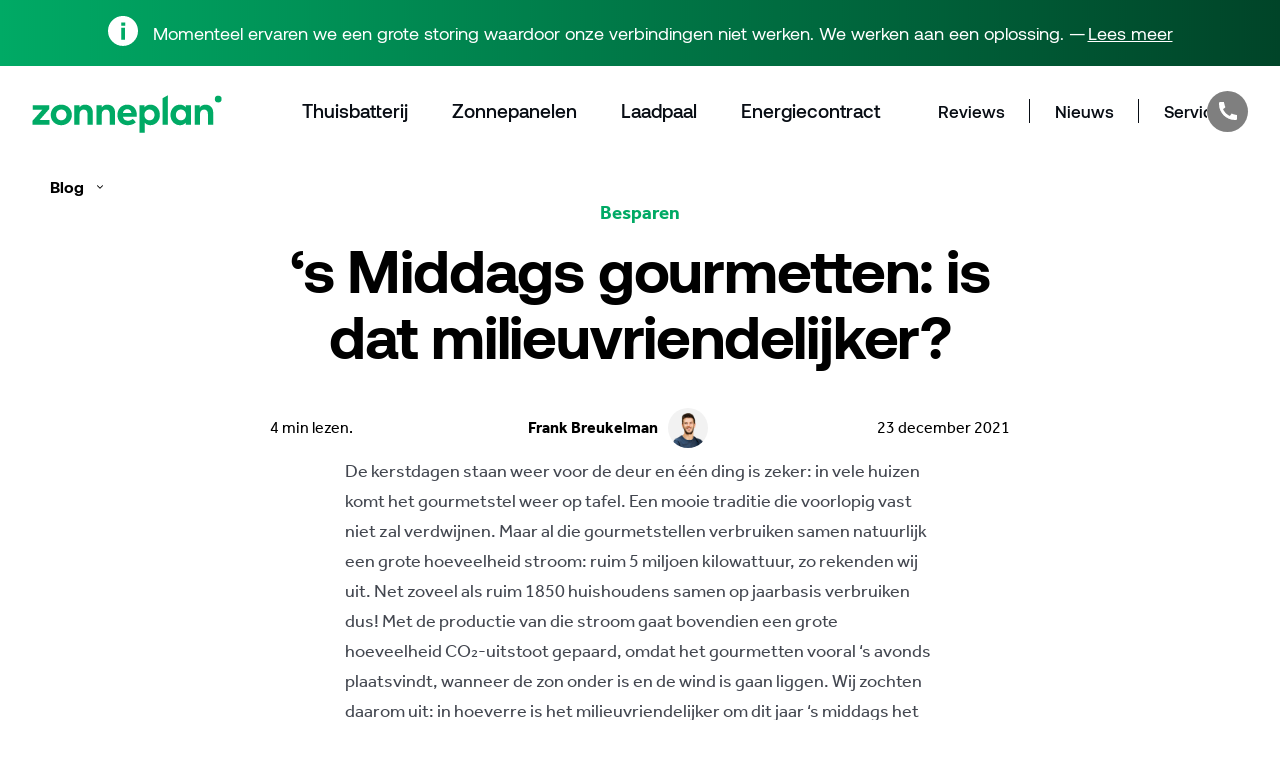

--- FILE ---
content_type: text/html; charset=utf-8
request_url: https://www.zonneplan.nl/blog/slim-gourmetten
body_size: 28169
content:
<!DOCTYPE html><html><head><meta charSet="utf-8" data-next-head=""/><meta name="viewport" content="initial-scale=1, maximum-scale=1,width=device-width, user-scalable=no, viewport-fit=cover" data-next-head=""/><link rel="canonical" href="https://www.zonneplan.nl/blog/slim-gourmetten" data-next-head=""/><title data-next-head="">&#x27;s Middags gourmetten: is dat milieuvriendelijker? | Zonneplan</title><meta http-equiv="X-UA-Compatible" content="IE=edge" data-next-head=""/><meta name="description" content="Milieuvriendelijk gourmetten? Dat kan! Zonneplan rekende uit hoeveel CO₂-uitstoot het scheelt als je &#x27;s middags gourmet i.p.v. &#x27;s avonds!" data-next-head=""/><meta property="og:type" content="website" data-next-head=""/><meta property="og:title" content="&#x27;s Middags gourmetten: is dat milieuvriendelijker? | Zonneplan" data-next-head=""/><meta property="og:description" content="Milieuvriendelijk gourmetten? Dat kan! Zonneplan rekende uit hoeveel CO₂-uitstoot het scheelt als je &#x27;s middags gourmet i.p.v. &#x27;s avonds!" data-next-head=""/><meta property="og:url" content="https://www.zonneplan.nl/blog/slim-gourmetten" data-next-head=""/><meta property="og:site_name" content="Zonneplan" data-next-head=""/><meta property="og:image" content="https://zonneplan-site.s3.amazonaws.com/uploads/2021/12/Zonneplan-kerst-e1640265373768.png" data-next-head=""/><meta property="og:locale" content="nl" data-next-head=""/><meta name="twitter:card" content="" data-next-head=""/><meta name="twitter:site" content="@zonneplan" data-next-head=""/><meta name="twitter:title" content="&#x27;s Middags gourmetten: is dat milieuvriendelijker? | Zonneplan" data-next-head=""/><meta name="twitter:description" content="Milieuvriendelijk gourmetten? Dat kan! Zonneplan rekende uit hoeveel CO₂-uitstoot het scheelt als je &#x27;s middags gourmet i.p.v. &#x27;s avonds!" data-next-head=""/><meta name="p:domain_verify" content="3653239aa12146882c391643630067e1" data-next-head=""/><meta name="robots" content="max-image-preview:large" data-next-head=""/><link rel="preconnect" href="https://apenterprise.io" as="script" data-next-head=""/><link rel="preconnect" href="https://stats.g.doubleclick.net" as="script" data-next-head=""/><link rel="preconnect" href="https://static.hotjar.com" as="script" data-next-head=""/><link rel="preconnect" href="https://vars.hotjar.com" as="script" data-next-head=""/><link rel="preconnect" href="https://www.facebook.com" as="script" data-next-head=""/><link rel="preconnect" href="https://script.hotjar.com" as="script" data-next-head=""/><link rel="preconnect" href="https://bat.bing.com" as="script" data-next-head=""/><link rel="preconnect" href="https://s.ytimg.com" as="script" data-next-head=""/><link rel="preconnect" href="https://connect.facebook.net" as="script" data-next-head=""/><link rel="preconnect" href="https://www.google.com" as="script" data-next-head=""/><link rel="preconnect" href="https://www.youtube.com" as="script" data-next-head=""/><link rel="preconnect" href="https://googleads.g.doubleclick.net" as="script" data-next-head=""/><link rel="preconnect" href="https://www.google.nl" as="script" data-next-head=""/><link rel="preconnect" href="https://www.googletagmanager.com" as="script" data-next-head=""/><link rel="preconnect" href="https://www.google-analytics.com" as="script" data-next-head=""/><link rel="preconnect" href="https://zonneplan-site.s3.amazonaws.com" as="script" data-next-head=""/><link rel="preconnect" href="https://d2m3a8zzfvfhyv.cloudfront.net/" as="script" data-next-head=""/><link rel="preload" href="/fonts/Effra-Bold.woff2" as="font" type="font/woff2" crossorigin="anonymous" data-next-head=""/><link rel="preload" href="/fonts/Effra-Medium.woff2" as="font" type="font/woff2" crossorigin="anonymous" data-next-head=""/><link rel="preload" href="/fonts/Effra-Heavy.woff2" as="font" type="font/woff2" crossorigin="anonymous" data-next-head=""/><link rel="preload" href="/fonts/Effra-Regular.woff2" as="font" type="font/woff2" crossorigin="anonymous" data-next-head=""/><link rel="preload" href="/fonts/Aeonik-Bold.woff2" as="font" type="font/woff2" crossorigin="anonymous" data-next-head=""/><link rel="preload" href="/fonts/Aeonik-Medium.woff2" as="font" type="font/woff2" crossorigin="anonymous" data-next-head=""/><link rel="preload" href="/fonts/Aeonik-Regular.woff2" as="font" type="font/woff2" crossorigin="anonymous" data-next-head=""/><link rel="preconnect" href="https://backend.zonneplan.nl" crossorigin="anonymous" data-next-head=""/><link rel="apple-touch-icon" sizes="180x180" href="/favicon/apple-touch-icon.png" data-next-head=""/><link rel="icon" type="image/png" sizes="32x32" href="/favicon/favicon-32x32.png" data-next-head=""/><link rel="icon" type="image/png" sizes="16x16" href="/favicon/favicon-16x16.png" data-next-head=""/><link rel="manifest" href="/favicon/site.webmanifest" data-next-head=""/><link rel="mask-icon" href="/favicon/safari-pinned-tab.svg" color="#00aa65" data-next-head=""/><meta name="msapplication-TileColor" content="#00aa65" data-next-head=""/><meta property="og:image" content="https://zonneplan-site.s3.amazonaws.com/uploads/2021/12/Zonneplan-kerst-e1640265373768.png" data-next-head=""/><link rel="preload" href="/_next/static/media/ModernGothic_Light-s.p.0193dc75.woff2" as="font" type="font/woff2" crossorigin="anonymous" data-next-font="size-adjust"/><link rel="preload" href="/_next/static/media/ModernGothic_Light-s.p.9a6a872c.woff" as="font" type="font/woff" crossorigin="anonymous" data-next-font="size-adjust"/><link rel="preload" href="/_next/static/media/ModernGothic_Light-s.p.bc09b83b.ttf" as="font" type="font/ttf" crossorigin="anonymous" data-next-font="size-adjust"/><link rel="preload" href="/_next/static/media/ModernGothic_Light-s.p.9fb88bc0.otf" as="font" type="font/otf" crossorigin="anonymous" data-next-font="size-adjust"/><link rel="preload" href="/_next/static/media/ModernGothic_Regular-s.p.189cfdcd.woff2" as="font" type="font/woff2" crossorigin="anonymous" data-next-font="size-adjust"/><link rel="preload" href="/_next/static/media/ModernGothic_Regular-s.p.e3e4a2b3.woff" as="font" type="font/woff" crossorigin="anonymous" data-next-font="size-adjust"/><link rel="preload" href="/_next/static/media/ModernGothic_Regular-s.p.faed8d0c.ttf" as="font" type="font/ttf" crossorigin="anonymous" data-next-font="size-adjust"/><link rel="preload" href="/_next/static/media/ModernGothic_Regular-s.p.c34c9546.otf" as="font" type="font/otf" crossorigin="anonymous" data-next-font="size-adjust"/><link rel="preload" href="/_next/static/media/ModernGothic_Medium-s.p.f542699d.woff2" as="font" type="font/woff2" crossorigin="anonymous" data-next-font="size-adjust"/><link rel="preload" href="/_next/static/media/ModernGothic_Medium-s.p.1df88160.woff" as="font" type="font/woff" crossorigin="anonymous" data-next-font="size-adjust"/><link rel="preload" href="/_next/static/media/ModernGothic_Medium-s.p.315c0b73.ttf" as="font" type="font/ttf" crossorigin="anonymous" data-next-font="size-adjust"/><link rel="preload" href="/_next/static/media/ModernGothic_Medium-s.p.7c86e260.otf" as="font" type="font/otf" crossorigin="anonymous" data-next-font="size-adjust"/><link rel="preload" href="/_next/static/media/Effra_Regular-s.p.d0ccfce3.woff2" as="font" type="font/woff2" crossorigin="anonymous" data-next-font="size-adjust"/><link rel="preload" href="/_next/static/media/Effra_Medium-s.p.337805d2.woff2" as="font" type="font/woff2" crossorigin="anonymous" data-next-font="size-adjust"/><link rel="preload" href="/_next/static/media/Effra_Heavy-s.p.bc84a24b.woff2" as="font" type="font/woff2" crossorigin="anonymous" data-next-font="size-adjust"/><link rel="preload" href="/_next/static/media/Effra_Bold-s.p.27f7b9ed.woff2" as="font" type="font/woff2" crossorigin="anonymous" data-next-font="size-adjust"/><link rel="preload" href="/_next/static/media/Aeonik_Regular-s.p.0f560a11.woff2" as="font" type="font/woff2" crossorigin="anonymous" data-next-font="size-adjust"/><link rel="preload" href="/_next/static/media/Aeonik_Medium-s.p.07df16d3.woff2" as="font" type="font/woff2" crossorigin="anonymous" data-next-font="size-adjust"/><link rel="preload" href="/_next/static/media/Aeonik_Bold-s.p.2f3049d7.woff2" as="font" type="font/woff2" crossorigin="anonymous" data-next-font="size-adjust"/><link rel="preload" href="/_next/static/chunks/041cfdc8ab657cb3.css?dpl=dpl_2FN81Th4LjFn1aAJUyK3X7ZV6LFz" as="style"/><link rel="preload" href="/_next/static/chunks/7eef8c2d63ccd9d4.css?dpl=dpl_2FN81Th4LjFn1aAJUyK3X7ZV6LFz" as="style"/><link rel="preload" href="/_next/static/chunks/eaaf290ac39cc2a5.css?dpl=dpl_2FN81Th4LjFn1aAJUyK3X7ZV6LFz" as="style"/><link rel="stylesheet" href="/_next/static/chunks/041cfdc8ab657cb3.css?dpl=dpl_2FN81Th4LjFn1aAJUyK3X7ZV6LFz" data-n-g=""/><link rel="stylesheet" href="/_next/static/chunks/7eef8c2d63ccd9d4.css?dpl=dpl_2FN81Th4LjFn1aAJUyK3X7ZV6LFz" data-n-g=""/><link rel="stylesheet" href="/_next/static/chunks/eaaf290ac39cc2a5.css?dpl=dpl_2FN81Th4LjFn1aAJUyK3X7ZV6LFz" data-n-g=""/><noscript data-n-css=""></noscript><script defer="" noModule="" src="/_next/static/chunks/a6dad97d9634a72d.js?dpl=dpl_2FN81Th4LjFn1aAJUyK3X7ZV6LFz"></script><script src="/_next/static/chunks/1f655918028c4a45.js?dpl=dpl_2FN81Th4LjFn1aAJUyK3X7ZV6LFz" defer=""></script><script src="/_next/static/chunks/fecdfc0e392fda05.js?dpl=dpl_2FN81Th4LjFn1aAJUyK3X7ZV6LFz" defer=""></script><script src="/_next/static/chunks/c1b11ab5bc9b17cc.js?dpl=dpl_2FN81Th4LjFn1aAJUyK3X7ZV6LFz" defer=""></script><script src="/_next/static/chunks/c7e1cfc5ce3362d0.js?dpl=dpl_2FN81Th4LjFn1aAJUyK3X7ZV6LFz" defer=""></script><script src="/_next/static/chunks/c1bcc797671db7df.js?dpl=dpl_2FN81Th4LjFn1aAJUyK3X7ZV6LFz" defer=""></script><script src="/_next/static/chunks/fca978c8887bd744.js?dpl=dpl_2FN81Th4LjFn1aAJUyK3X7ZV6LFz" defer=""></script><script src="/_next/static/chunks/cff27e5dc7e1f6dd.js?dpl=dpl_2FN81Th4LjFn1aAJUyK3X7ZV6LFz" defer=""></script><script src="/_next/static/chunks/567e7f0f71b253fa.js?dpl=dpl_2FN81Th4LjFn1aAJUyK3X7ZV6LFz" defer=""></script><script src="/_next/static/chunks/2250c53be9f1f3c7.js?dpl=dpl_2FN81Th4LjFn1aAJUyK3X7ZV6LFz" defer=""></script><script src="/_next/static/chunks/0b15b002d564612d.js?dpl=dpl_2FN81Th4LjFn1aAJUyK3X7ZV6LFz" defer=""></script><script src="/_next/static/chunks/5ddb126dc17183a1.js?dpl=dpl_2FN81Th4LjFn1aAJUyK3X7ZV6LFz" defer=""></script><script src="/_next/static/chunks/4f98ad6a789ab93a.js?dpl=dpl_2FN81Th4LjFn1aAJUyK3X7ZV6LFz" defer=""></script><script src="/_next/static/chunks/42f440d4f1ea7e34.js?dpl=dpl_2FN81Th4LjFn1aAJUyK3X7ZV6LFz" defer=""></script><script src="/_next/static/chunks/e86ef57295139fa0.js?dpl=dpl_2FN81Th4LjFn1aAJUyK3X7ZV6LFz" defer=""></script><script src="/_next/static/chunks/062a699016a5a049.js?dpl=dpl_2FN81Th4LjFn1aAJUyK3X7ZV6LFz" defer=""></script><script src="/_next/static/chunks/afc96841d76a2db9.js?dpl=dpl_2FN81Th4LjFn1aAJUyK3X7ZV6LFz" defer=""></script><script src="/_next/static/chunks/b1d9f97a831ed5f3.js?dpl=dpl_2FN81Th4LjFn1aAJUyK3X7ZV6LFz" defer=""></script><script src="/_next/static/chunks/34918e4ec6f35155.js?dpl=dpl_2FN81Th4LjFn1aAJUyK3X7ZV6LFz" defer=""></script><script src="/_next/static/chunks/turbopack-ecf2d1b5949f40fd.js?dpl=dpl_2FN81Th4LjFn1aAJUyK3X7ZV6LFz" defer=""></script><script src="/_next/static/chunks/d401bf81d238ab23.js?dpl=dpl_2FN81Th4LjFn1aAJUyK3X7ZV6LFz" defer=""></script><script src="/_next/static/chunks/c148c01d935ce113.js?dpl=dpl_2FN81Th4LjFn1aAJUyK3X7ZV6LFz" defer=""></script><script src="/_next/static/chunks/01a84fb55dcc9a37.js?dpl=dpl_2FN81Th4LjFn1aAJUyK3X7ZV6LFz" defer=""></script><script src="/_next/static/chunks/564096e9dda88049.js?dpl=dpl_2FN81Th4LjFn1aAJUyK3X7ZV6LFz" defer=""></script><script src="/_next/static/chunks/b1e640c090f18155.js?dpl=dpl_2FN81Th4LjFn1aAJUyK3X7ZV6LFz" defer=""></script><script src="/_next/static/chunks/7ddfb1bf6ec19045.js?dpl=dpl_2FN81Th4LjFn1aAJUyK3X7ZV6LFz" defer=""></script><script src="/_next/static/chunks/13aee49083dca020.js?dpl=dpl_2FN81Th4LjFn1aAJUyK3X7ZV6LFz" defer=""></script><script src="/_next/static/chunks/85832d1b3ac39b53.js?dpl=dpl_2FN81Th4LjFn1aAJUyK3X7ZV6LFz" defer=""></script><script src="/_next/static/chunks/ad28b72d80b2f10d.js?dpl=dpl_2FN81Th4LjFn1aAJUyK3X7ZV6LFz" defer=""></script><script src="/_next/static/chunks/9530563bd7dca10f.js?dpl=dpl_2FN81Th4LjFn1aAJUyK3X7ZV6LFz" defer=""></script><script src="/_next/static/chunks/66acf3591cbb088f.js?dpl=dpl_2FN81Th4LjFn1aAJUyK3X7ZV6LFz" defer=""></script><script src="/_next/static/chunks/43fb3f062d48bf61.js?dpl=dpl_2FN81Th4LjFn1aAJUyK3X7ZV6LFz" defer=""></script><script src="/_next/static/chunks/853f6a303a0d8aea.js?dpl=dpl_2FN81Th4LjFn1aAJUyK3X7ZV6LFz" defer=""></script><script src="/_next/static/chunks/3b8157adfe02fc43.js?dpl=dpl_2FN81Th4LjFn1aAJUyK3X7ZV6LFz" defer=""></script><script src="/_next/static/chunks/a2fb7da3381c3948.js?dpl=dpl_2FN81Th4LjFn1aAJUyK3X7ZV6LFz" defer=""></script><script src="/_next/static/chunks/e3d7b888dc24b0b4.js?dpl=dpl_2FN81Th4LjFn1aAJUyK3X7ZV6LFz" defer=""></script><script src="/_next/static/chunks/5107c07ebabc2cb5.js?dpl=dpl_2FN81Th4LjFn1aAJUyK3X7ZV6LFz" defer=""></script><script src="/_next/static/chunks/turbopack-5ed8106610e826a8.js?dpl=dpl_2FN81Th4LjFn1aAJUyK3X7ZV6LFz" defer=""></script><script src="/_next/static/XfzpwLr3GpyS9ozePYSCp/_ssgManifest.js?dpl=dpl_2FN81Th4LjFn1aAJUyK3X7ZV6LFz" defer=""></script><script src="/_next/static/XfzpwLr3GpyS9ozePYSCp/_buildManifest.js?dpl=dpl_2FN81Th4LjFn1aAJUyK3X7ZV6LFz" defer=""></script><style data-styled="" data-styled-version="6.1.19">.himwYK >div{display:flex;align-items:center;justify-content:center;}/*!sc*/
data-styled.g1[id="Svg__StyledSvg-sc-3a70be18-0"]{content:"himwYK,"}/*!sc*/
.bCAYJQ{display:block;margin:0 auto;height:0px;width:0px;background-size:cover;pointer-events:none;cursor:default;}/*!sc*/
@media (min-width: 1024px){.bCAYJQ{height:64px;width:64px;}}/*!sc*/
.crdroE{display:block;margin:0 auto;height:0px;width:0px;background-size:cover;pointer-events:none;cursor:default;}/*!sc*/
@media (min-width: 1024px){.crdroE{height:12px;width:12px;}}/*!sc*/
data-styled.g2[id="DamianBlokje__SpacingBlock-sc-98036034-0"]{content:"bCAYJQ,crdroE,"}/*!sc*/
.bslFFt{isolation:isolate;border:0;position:relative;display:flex;box-shadow:0px 2px 10px rgba(0, 0, 0, 0.06);border-radius:90px;overflow:hidden;transition:all 0.25s ease-in-out;font-weight:bold;user-select:none;will-change:transform;min-height:50px;align-items:center;font-family:'Aeonik','Effra','Arial',sans-serif;color:#0e352e;background-color:#ffffff;border:1px solid #f2f2f2;padding:10px 32px;}/*!sc*/
.bslFFt .Button__ProgressBar-sc-e1f20cce-1{background-color:#CECECE;opacity:1;}/*!sc*/
.bslFFt:hover:not(:disabled){background-color:#0e352e;border-color:#0e352e;color:#ffffff;}/*!sc*/
.bslFFt:hover:not(:disabled) .Button__ProgressBar-sc-e1f20cce-1{background-color:#000;opacity:0.1;}/*!sc*/
.bslFFt:hover:not(:disabled){cursor:pointer;transform:scale(1.02);}/*!sc*/
.bslFFt:active{transform:scale(0.98);}/*!sc*/
.bslFFt:disabled{opacity:0.5;cursor:not-allowed;}/*!sc*/
.bslFFt .Button__IconRing-sc-e1f20cce-2 svg g,.bslFFt .Button__IconRing-sc-e1f20cce-2 svg path,.bslFFt .Button__IconRing-sc-e1f20cce-2 svg circle{fill:currentColor;}/*!sc*/
data-styled.g9[id="Button__ButtonContainer-sc-e1f20cce-3"]{content:"bslFFt,"}/*!sc*/
.PqNsd{z-index:1;display:flex;align-items:center;justify-content:space-between;width:100%;}/*!sc*/
data-styled.g10[id="Button__Content-sc-e1f20cce-4"]{content:"PqNsd,"}/*!sc*/
.dGBxMg{margin-right:auto;margin-left:auto;padding-right:1rem;padding-left:1rem;}/*!sc*/
@media only screen and (min-width: 48em){.dGBxMg{width:46rem;}}/*!sc*/
@media only screen and (min-width: 64em){.dGBxMg{width:61rem;}}/*!sc*/
@media only screen and (min-width: 75em){.dGBxMg{width:76rem;}}/*!sc*/
data-styled.g13[id="sc-bRKDuR"]{content:"dGBxMg,"}/*!sc*/
.kmnMPv{box-sizing:border-box;display:flex;flex:0 1 auto;flex-direction:row;flex-wrap:wrap;margin-right:-0.5rem;margin-left:-0.5rem;}/*!sc*/
@media only screen and (min-width: 0em){.kmnMPv{justify-content:center;}}/*!sc*/
.fKMyeQ{box-sizing:border-box;display:flex;flex:0 1 auto;flex-direction:row;flex-wrap:wrap;margin-right:-0.5rem;margin-left:-0.5rem;}/*!sc*/
.jYqRLk{box-sizing:border-box;display:flex;flex:0 1 auto;flex-direction:row;flex-wrap:wrap;margin-right:-0.5rem;margin-left:-0.5rem;}/*!sc*/
@media only screen and (min-width: 0em){.jYqRLk{align-items:center;}}/*!sc*/
@media only screen and (min-width: 0em){.jYqRLk{justify-content:space-between;}}/*!sc*/
.ksYBZt{box-sizing:border-box;display:flex;flex:0 1 auto;flex-direction:row;flex-wrap:wrap;margin-right:-0.5rem;margin-left:-0.5rem;}/*!sc*/
@media only screen and (min-width: 0em){.ksYBZt{justify-content:center;}}/*!sc*/
@media only screen and (min-width: 0em){.ksYBZt{align-items:center;}}/*!sc*/
@media only screen and (min-width: 75em){.ksYBZt{justify-content:space-between;}}/*!sc*/
data-styled.g14[id="sc-hvigdm"]{content:"kmnMPv,fKMyeQ,jYqRLk,ksYBZt,"}/*!sc*/
.ifKReC{box-sizing:border-box;flex:0 0 auto;padding-right:0.5rem;padding-left:0.5rem;}/*!sc*/
@media only screen and (min-width: 0em){.ifKReC{flex-grow:1;flex-basis:0;max-width:100%;display:block;}}/*!sc*/
@media only screen and (min-width: 64em){.ifKReC{flex-basis:58.333333333333336%;max-width:58.333333333333336%;display:block;}}/*!sc*/
.dqqRiS{box-sizing:border-box;flex:0 0 auto;padding-right:0.5rem;padding-left:0.5rem;}/*!sc*/
@media only screen and (min-width: 0em){.dqqRiS{flex-grow:1;flex-basis:0;max-width:100%;display:block;}}/*!sc*/
@media only screen and (min-width: 75em){.dqqRiS{flex-basis:75%;max-width:75%;display:block;}}/*!sc*/
.cXUXYi{box-sizing:border-box;flex:0 0 auto;padding-right:0.5rem;padding-left:0.5rem;}/*!sc*/
@media only screen and (min-width: 0em){.cXUXYi{flex-grow:1;flex-basis:0;max-width:100%;display:block;}}/*!sc*/
.bCdEOP{box-sizing:border-box;flex:0 0 auto;padding-right:0.5rem;padding-left:0.5rem;}/*!sc*/
@media only screen and (min-width: 0em){.bCdEOP{flex-basis:100%;max-width:100%;display:block;}}/*!sc*/
.kDfLtV{box-sizing:border-box;flex:0 0 auto;padding-right:0.5rem;padding-left:0.5rem;}/*!sc*/
@media only screen and (min-width: 64em){.kDfLtV{flex-basis:12.5%;max-width:12.5%;display:block;}}/*!sc*/
.gLGsgD{box-sizing:border-box;flex:0 0 auto;padding-right:0.5rem;padding-left:0.5rem;}/*!sc*/
@media only screen and (min-width: 0em){.gLGsgD{flex-basis:100%;max-width:100%;display:block;}}/*!sc*/
@media only screen and (min-width: 64em){.gLGsgD{flex-basis:33.333333333333336%;max-width:33.333333333333336%;display:block;}}/*!sc*/
data-styled.g15[id="sc-fhHczv"]{content:"ifKReC,dqqRiS,cXUXYi,bCdEOP,kDfLtV,gLGsgD,"}/*!sc*/
.dZzawd{max-height:70px;max-width:200px;width:100%;}/*!sc*/
.dZzawd >g{fill:currentColor;}/*!sc*/
data-styled.g16[id="Logo-sc-a3d71645-0"]{content:"dZzawd,"}/*!sc*/
.hSydVI{list-style:none;padding:0;display:flex;align-items:center;justify-content:center;margin-top:10px;margin-bottom:15px;}/*!sc*/
@media (min-width: 1024px){.hSydVI{justify-content:flex-start;}}/*!sc*/
.hSydVI li{margin-right:15px;}/*!sc*/
.hSydVI li svg path{fill:currentColor;}/*!sc*/
.hSydVI li:hover svg path{fill:#0e352e;}/*!sc*/
data-styled.g17[id="SocialLinks__StyledSocialLinks-sc-c992867d-0"]{content:"hSydVI,"}/*!sc*/
.feQZk{hyphens:auto;word-break:auto-phrase;}/*!sc*/
data-styled.g18[id="Title-sc-e7767b6f-0"]{content:"feQZk,"}/*!sc*/
.bxVpQR{margin:0;text-wrap:balance;font-family:'Aeonik','Effra','Arial',sans-serif;color:#080d14;font-size:28px;line-height:31px;letter-spacing:-0.01em;}/*!sc*/
.fQktWw{margin:0;text-wrap:balance;font-family:'Aeonik','Effra','Arial',sans-serif;color:inherit!important;font-size:20px;line-height:24px;letter-spacing:-0.01em;}/*!sc*/
@media (min-width: 1024px){.fQktWw{font-size:28px;line-height:31px;letter-spacing:-0.01em;}}/*!sc*/
data-styled.g19[id="Title__TitleComponent-sc-e7767b6f-1"]{content:"bxVpQR,fQktWw,"}/*!sc*/
.hxxOlL{padding:0px 32px 0 0;height:60px;}/*!sc*/
@media (min-width: 1024px){.hxxOlL{display:none;}}/*!sc*/
data-styled.g20[id="menuItems__PrefixImage-sc-842783dc-0"]{content:"hxxOlL,"}/*!sc*/
.eMNZkB{font-weight:400;margin-left:15px;font-size:0.875rem;font-family:Effra,sans-serif;color:#434750;}/*!sc*/
@media (min-width: 1024px){.eMNZkB{display:none;}}/*!sc*/
data-styled.g21[id="menuItems__AffixText-sc-842783dc-1"]{content:"eMNZkB,"}/*!sc*/
.bFvWqS{background:linear-gradient(90deg, #00AA65 0%, #004428 100%);color:#ffffff;z-index:2;position:relative;padding:20px 20px;text-align:center;display:flex;align-items:center;justify-content:center;font-size:1em;font-weight:400;}/*!sc*/
.bFvWqS figure{padding:0;display:flex;align-items:center;margin:-5px 15px 0 0;}/*!sc*/
.bFvWqS p{margin:0;color:inherit;}/*!sc*/
.bFvWqS a{margin-left:2px;text-decoration:underline;}/*!sc*/
@media (min-width: 640px){.bFvWqS{font-size:1.125em;}}/*!sc*/
data-styled.g22[id="NotificationBar__Notification-sc-aa86a45e-0"]{content:"bFvWqS,"}/*!sc*/
.cUUraE circle{fill:#ffffff;}/*!sc*/
.cUUraE path{fill:#00aa65;}/*!sc*/
data-styled.g23[id="NotificationBar__InfoWhite-sc-aa86a45e-1"]{content:"cUUraE,"}/*!sc*/
html{line-height:1.15;-webkit-text-size-adjust:100%;}/*!sc*/
body{margin:0;}/*!sc*/
main{display:block;}/*!sc*/
h1{font-size:2em;margin:0.67em 0;}/*!sc*/
hr{box-sizing:content-box;height:0;overflow:visible;}/*!sc*/
pre{font-family:monospace,monospace;font-size:1em;}/*!sc*/
a{background-color:transparent;}/*!sc*/
abbr[title]{border-bottom:none;-webkit-text-decoration:underline;text-decoration:underline;-webkit-text-decoration:underline dotted;text-decoration:underline dotted;}/*!sc*/
b,strong{font-weight:bolder;}/*!sc*/
code,kbd,samp{font-family:monospace,monospace;font-size:1em;}/*!sc*/
small{font-size:80%;}/*!sc*/
sub,sup{font-size:75%;line-height:0;position:relative;vertical-align:baseline;}/*!sc*/
sub{bottom:-0.25em;}/*!sc*/
sup{top:-0.5em;}/*!sc*/
img{border-style:none;}/*!sc*/
button,input,optgroup,select,textarea{font-family:inherit;font-size:100%;line-height:1.15;margin:0;}/*!sc*/
button,input{overflow:visible;}/*!sc*/
button,select{text-transform:none;}/*!sc*/
button,[type="button"],[type="reset"],[type="submit"]{-webkit-appearance:button;}/*!sc*/
button::-moz-focus-inner,[type="button"]::-moz-focus-inner,[type="reset"]::-moz-focus-inner,[type="submit"]::-moz-focus-inner{border-style:none;padding:0;}/*!sc*/
button:-moz-focusring,[type="button"]:-moz-focusring,[type="reset"]:-moz-focusring,[type="submit"]:-moz-focusring{outline:1px dotted ButtonText;}/*!sc*/
fieldset{padding:0.35em 0.75em 0.625em;}/*!sc*/
legend{box-sizing:border-box;color:inherit;display:table;max-width:100%;padding:0;white-space:normal;}/*!sc*/
progress{vertical-align:baseline;}/*!sc*/
textarea{overflow:auto;}/*!sc*/
[type="checkbox"],[type="radio"]{box-sizing:border-box;padding:0;}/*!sc*/
[type="number"]::-webkit-inner-spin-button,[type="number"]::-webkit-outer-spin-button{height:auto;}/*!sc*/
[type="search"]{-webkit-appearance:textfield;outline-offset:-2px;}/*!sc*/
[type="search"]::-webkit-search-decoration{-webkit-appearance:none;}/*!sc*/
::-webkit-file-upload-button{-webkit-appearance:button;font:inherit;}/*!sc*/
details{display:block;}/*!sc*/
summary{display:list-item;}/*!sc*/
template{display:none;}/*!sc*/
[hidden]{display:none;}/*!sc*/
@font-face{font-family:'Effra';src:url('/fonts/Effra-Bold.woff2') format('woff2'),url('/fonts/Effra-Bold.woff') format('woff');font-weight:bold;font-style:normal;font-display:swap;}/*!sc*/
@font-face{font-family:'Effra';src:url('/fonts/Effra-Medium.woff2') format('woff2'),url('/fonts/Effra-Medium.woff') format('woff');font-weight:500;font-style:normal;font-display:swap;}/*!sc*/
@font-face{font-family:'Effra';src:url('/fonts/Effra-Heavy.woff2') format('woff2'),url('/fonts/Effra-Heavy.woff') format('woff');font-weight:900;font-style:normal;font-display:swap;}/*!sc*/
@font-face{font-family:'Effra';src:url('/fonts/Effra-Regular.woff2') format('woff2'),url('/fonts/Effra-Regular.woff') format('woff');font-weight:normal;font-style:normal;font-display:swap;}/*!sc*/
@font-face{font-family:'Aeonik';src:url('/fonts/Aeonik-Medium.woff2') format('woff2'),url('/fonts/Aeonik-Medium.woff') format('woff');font-weight:500;font-style:normal;font-display:swap;}/*!sc*/
@font-face{font-family:'Aeonik';src:url('/fonts/Aeonik-Regular.woff2') format('woff2'),url('/fonts/Aeonik-Regular.woff') format('woff');font-weight:normal;font-style:normal;font-display:swap;}/*!sc*/
@font-face{font-family:'Aeonik';src:url('/fonts/Aeonik-Bold.woff2') format('woff2'),url('/fonts/Aeonik-Bold.woff') format('woff');font-weight:bold;font-style:normal;font-display:swap;}/*!sc*/
html{--nav-header-height:64px;height:-webkit-fill-available;}/*!sc*/
html.scroll-disabled{overflow:hidden;}/*!sc*/
body{margin:0;line-height:1.4;font-family:'effra',sans-serif;overflow-x:hidden;-webkit-font-smoothing:antialiased;-moz-osx-font-smoothing:grayscale;}/*!sc*/
input,select,textarea,button{font-family:inherit;}/*!sc*/
*{box-sizing:border-box;}/*!sc*/
h1,h2,h3,h4,h5,h6{line-height:1.1;font-weight:bold;letter-spacing:-0.02em;font-family:Aeonik,'effra',sans-serif;}/*!sc*/
h1{font-size:9vw;}/*!sc*/
@media (min-width: 640px){h1{font-size:3.75em;}}/*!sc*/
h2{font-size:7vw;}/*!sc*/
@media (min-width: 1024px){h2{font-size:2.625em;}}/*!sc*/
h3{font-size:1.375em;}/*!sc*/
@media (min-width: 1024px){h3{font-size:1.625em;}}/*!sc*/
h4{font-size:1.375em;}/*!sc*/
p{color:#434750;font-size:1em;}/*!sc*/
@media (min-width: 1024px){p{font-size:1.125em;}}/*!sc*/
p a{-webkit-text-decoration:underline;text-decoration:underline;}/*!sc*/
a{color:inherit;-webkit-text-decoration:none;text-decoration:none;}/*!sc*/
img,video{max-width:100%;}/*!sc*/
@media (max-width: 1023px){.hidden-xs{display:none!important;}}/*!sc*/
@media (max-width: 1023px){.first-xs{-webkit-order:-1;-ms-flex-order:-1;order:-1;}.last-xs{-webkit-order:1;-ms-flex-order:1;order:1;}}/*!sc*/
.lazyloading{-webkit-transition:filter 0.15s ease-out;transition:filter 0.15s ease-out;-webkit-filter:blur(5px);filter:blur(5px);}/*!sc*/
.lazyloaded{-webkit-transition:filter 0.15s ease-out;transition:filter 0.15s ease-out;-webkit-filter:blur(0px);filter:blur(0px);}/*!sc*/
img.lazyload:not([src]){visibility:hidden;}/*!sc*/
@media (max-width: 1023px){.sc-hvigdm,.sc-fhHczv{margin:0;padding:0;}}/*!sc*/
#nprogress .bar{background:#00aa65!important;}/*!sc*/
data-styled.g29[id="sc-global-fZtcSy1"]{content:"sc-global-fZtcSy1,"}/*!sc*/
.zJoJk{padding:30px 0 0;font-family:'Aeonik','Effra','Arial',sans-serif;}/*!sc*/
@media (min-width: 1024px){.zJoJk{padding:30px 0;}}/*!sc*/
data-styled.g41[id="BottomFooter__Wrapper-sc-2806f078-0"]{content:"zJoJk,"}/*!sc*/
.cFhasA{font-size:0.775em;display:none;}/*!sc*/
.cFhasA button{padding:10px 15px;min-height:30px;margin-left:10px;}/*!sc*/
.cFhasA svg{margin-right:10px;width:20px;}/*!sc*/
@media (min-width: 1024px){.cFhasA{display:flex;}}/*!sc*/
data-styled.g43[id="BottomFooter__AppButtons-sc-2806f078-2"]{content:"cFhasA,"}/*!sc*/
.cfRvLX{display:grid;align-items:center;grid-template-columns:1fr;text-align:center;}/*!sc*/
@media (min-width: 1024px){.cfRvLX{grid-template-columns:auto 1fr auto;}}/*!sc*/
data-styled.g44[id="BottomFooter__CssGrid-sc-2806f078-3"]{content:"cfRvLX,"}/*!sc*/
.gzWnkQ{font-size:0.8em;display:flex;align-items:center;text-align:center;margin-left:15px;}/*!sc*/
.gzWnkQ a,.gzWnkQ button{margin-right:15px;hyphens:none;color:#434750;}/*!sc*/
.gzWnkQ a:hover,.gzWnkQ button:hover{color:#080d14;}/*!sc*/
@media (max-width: 1023px){.gzWnkQ{margin:20px 0;flex-wrap:wrap;}.gzWnkQ a,.gzWnkQ button{padding:10px;text-align:left;margin:0;}}/*!sc*/
data-styled.g45[id="BottomFooter__Links-sc-2806f078-4"]{content:"gzWnkQ,"}/*!sc*/
.imoVCv{display:inline-block;}/*!sc*/
@media (min-width: 1024px){.imoVCv{display:none;}}/*!sc*/
@media (min-width: 1200px){.imoVCv{display:inline-block;}}/*!sc*/
data-styled.g46[id="BottomFooter__ModelContractLink-sc-2806f078-5"]{content:"imoVCv,"}/*!sc*/
.kCQRno{all:inherit;color:#434750;margin:0;cursor:pointer;}/*!sc*/
data-styled.g47[id="BottomFooter__CookieButton-sc-2806f078-6"]{content:"kCQRno,"}/*!sc*/
.coOLyN{display:flex;justify-content:space-between;cursor:default;}/*!sc*/
.coOLyN >*{display:inline-block;}/*!sc*/
data-styled.g48[id="Collapse__CollapseTitle-sc-e3b394ee-0"]{content:"coOLyN,"}/*!sc*/
.ijlbdY{overflow:hidden;}/*!sc*/
.ijlbdY .Collapse__CollapseTitle-sc-e3b394ee-0 img{transition:all 0.1s ease-out;transform:rotate(-180deg);}/*!sc*/
@media all and (-ms-high-contrast: none),(-ms-high-contrast: active){.ijlbdY .Collapse__CollapseTitle-sc-e3b394ee-0 img{height:10px;}}/*!sc*/
data-styled.g49[id="Collapse__StyledCollapse-sc-e3b394ee-1"]{content:"ijlbdY,"}/*!sc*/
.egwgev{list-style:none;padding:0;margin-bottom:15px;display:flex;margin:0;}/*!sc*/
data-styled.g50[id="StarRating__StyledStarRating-sc-b2f0324c-0"]{content:"egwgev,"}/*!sc*/
.kMNKLL{max-width:13px;}/*!sc*/
.kMNKLL path:not(.cls-2){fill:#ffb400;}/*!sc*/
.kMNKLL svg{margin-right:0px;}/*!sc*/
data-styled.g51[id="StarRating__StarImg-sc-b2f0324c-1"]{content:"kMNKLL,"}/*!sc*/
.eQUcco{display:flex;padding:0 0.6em;margin-left:5px;gap:10px;}/*!sc*/
data-styled.g52[id="RatingWidget__StyledStarRating-sc-2f546243-0"]{content:"eQUcco,"}/*!sc*/
.iNWMbt{background-color:rgba(255, 255, 255, 1);border:#e8ecf0;color:#434750;display:flex;justify-content:space-between;align-items:center;padding:0px 0px 0px 20px;box-shadow:0px 2px 10px rgba(0, 0, 0, 0.06);border-radius:40px;font-weight:700;font-size:0.875em;transition:all 0.4s ease-out;cursor:pointer;width:100%;padding:0.5em 0.7em;}/*!sc*/
.iNWMbt >div{display:flex;align-items:center;}/*!sc*/
@media (min-width: 1024px){.iNWMbt >div{margin-top:0px;}}/*!sc*/
.iNWMbt:hover{background-color:#F9F9F9;}/*!sc*/
@media (min-width: 640px){.iNWMbt{padding:0.5em 1em;min-width:350px;font-size:1em;}.iNWMbt >div:first-child{display:block;}}/*!sc*/
data-styled.g53[id="RatingWidget__Widget-sc-2f546243-1"]{content:"iNWMbt,"}/*!sc*/
.kZVZiT{background-color:#00aa65;color:#ffffff;padding:5px 10px;border-radius:20px;font-weight:700;}/*!sc*/
data-styled.g54[id="RatingWidget__NumberRating-sc-2f546243-2"]{content:"kZVZiT,"}/*!sc*/
.fbGkOS{margin-right:5px;}/*!sc*/
@media (max-width: 1024px){.fbGkOS{display:none;margin-right:0;}}/*!sc*/
data-styled.g55[id="RatingWidget__HideMobile-sc-2f546243-3"]{content:"fbGkOS,"}/*!sc*/
.eXCzuE{background-color:#00aa65;display:flex;border-bottom:1px solid #ccc;}/*!sc*/
data-styled.g56[id="Footer__FooterTopBar-sc-fc0b2253-0"]{content:"eXCzuE,"}/*!sc*/
.coJocg{display:flex;align-items:center;justify-content:space-between;color:#ffffff;padding:25px 0;flex-direction:column;text-align:center;}/*!sc*/
.coJocg .Title-sc-e7767b6f-0{margin-bottom:20px;}/*!sc*/
@media (min-width: 1200px){.coJocg{flex-direction:row;}.coJocg .Title-sc-e7767b6f-0{display:block;margin-bottom:0px;}}/*!sc*/
data-styled.g57[id="Footer__FooterTopBarContent-sc-fc0b2253-1"]{content:"coJocg,"}/*!sc*/
.fkyYxj{position:relative;background-color:#00aa65;color:#ffffff;font-family:'Aeonik','Effra','Arial',sans-serif;}/*!sc*/
data-styled.g58[id="Footer__Wrapper-sc-fc0b2253-2"]{content:"fkyYxj,"}/*!sc*/
.hNrqCA{grid-template-columns:1fr;padding:0px 0 0 0;}/*!sc*/
@media (min-width: 1024px){.hNrqCA{display:grid;grid-template-areas:'contact col1 col2 col3';grid-template-columns:400px 1fr 1fr 1fr;padding:40px 0 0 0;}}/*!sc*/
data-styled.g59[id="Footer__CssGrid-sc-fc0b2253-3"]{content:"hNrqCA,"}/*!sc*/
.jEBTTF{font-size:20px;display:block;margin-bottom:15px;}/*!sc*/
.jEBTTF.socialTitle{display:none;margin-bottom:5px;}/*!sc*/
@media (min-width: 1024px){.jEBTTF.socialTitle{display:block;}}/*!sc*/
data-styled.g60[id="Footer__ColumnTitle-sc-fc0b2253-4"]{content:"jEBTTF,"}/*!sc*/
.glhJXr{transition:all 0.2s ease-in-out;display:block;cursor:pointer;}/*!sc*/
.glhJXr:hover{text-decoration:underline;opacity:0.6;}/*!sc*/
data-styled.g61[id="Footer__StyledLink-sc-fc0b2253-5"]{content:"glhJXr,"}/*!sc*/
.iafmZR{margin-bottom:15px;border-bottom:1px solid rgba(255, 255, 255, 0.6);}/*!sc*/
.iafmZR ul{list-style:none;padding:0;margin:0;padding-bottom:20px;}/*!sc*/
.iafmZR ul li{margin-top:15px;}/*!sc*/
.iafmZR ul li:first-child{margin-top:0;}/*!sc*/
@media (min-width: 1024px){.iafmZR{border-bottom:none;}}/*!sc*/
data-styled.g62[id="Footer__StyledCollapse-sc-fc0b2253-6"]{content:"iafmZR,"}/*!sc*/
.kVOgto{position:relative;flex-direction:column;justify-content:flex-end;height:100%;width:100%;display:none;}/*!sc*/
@media (min-width: 1024px){.kVOgto{display:flex;}}/*!sc*/
data-styled.g63[id="Footer__AdvisorBlock-sc-fc0b2253-7"]{content:"kVOgto,"}/*!sc*/
.dJSreG{max-width:inherit;display:flex;align-items:flex-end;margin-left:-50px;}/*!sc*/
.dJSreG img{display:none;max-height:100%;}/*!sc*/
@media (min-width: 1200px){.dJSreG img{display:block;}}/*!sc*/
data-styled.g64[id="Footer__Advisor-sc-fc0b2253-8"]{content:"dJSreG,"}/*!sc*/
.lUtgl{margin-top:auto;}/*!sc*/
.lUtgl .Footer__ColumnTitle-sc-fc0b2253-4{margin-bottom:10px;}/*!sc*/
data-styled.g65[id="Footer__SocialWrapper-sc-fc0b2253-9"]{content:"lUtgl,"}/*!sc*/
.dKaeyI{display:flex;flex-direction:column;margin-bottom:25px;}/*!sc*/
.dKaeyI .direct_contact{display:block;}/*!sc*/
@media (min-width: 1024px){.dKaeyI .direct_contact{display:none;}}/*!sc*/
.dKaeyI .availability{font-size:12px;display:block;color:#00aa65;}/*!sc*/
.dKaeyI .Logo-sc-a3d71645-0{display:none;}/*!sc*/
@media (min-width: 1024px){.dKaeyI .Logo-sc-a3d71645-0{display:block;}}/*!sc*/
data-styled.g66[id="Footer__ContactBlock-sc-fc0b2253-10"]{content:"dKaeyI,"}/*!sc*/
.iYaBEH{grid-area:contact;display:flex;flex-direction:row;align-items:center;justify-content:space-between;}/*!sc*/
@media (min-width: 1024px){.iYaBEH{flex-direction:column;align-items:flex-start;}}/*!sc*/
data-styled.g67[id="Footer__ContactArea-sc-fc0b2253-11"]{content:"iYaBEH,"}/*!sc*/
.FEfDV{grid-area:col1;}/*!sc*/
data-styled.g68[id="Footer__Col1-sc-fc0b2253-12"]{content:"FEfDV,"}/*!sc*/
.jGiPGs{grid-area:col2;}/*!sc*/
data-styled.g69[id="Footer__Col2-sc-fc0b2253-13"]{content:"jGiPGs,"}/*!sc*/
.dNOPRz{grid-area:col3;}/*!sc*/
data-styled.g70[id="Footer__Col3-sc-fc0b2253-14"]{content:"dNOPRz,"}/*!sc*/
.bWDSMM{position:relative;padding:16px 26px 16px 1rem;font-weight:700;transition:font-weight 1s ease-out;display:flex;justify-content:space-between;align-items:center;width:100%;font-size:22px;border-bottom:1px solid #f2f2f2;}/*!sc*/
.bWDSMM >div{display:flex;align-items:center;position:relative;z-index:1;}/*!sc*/
.bWDSMM:hover svg{transform:translateX(5px);}/*!sc*/
.bWDSMM:hover svg path:nth-child(2){transform:scaleX(1);}/*!sc*/
@media (min-width: 1024px){.bWDSMM{font-size:19px;font-weight:500;border-bottom:0;padding:12px 1rem;}}/*!sc*/
.bWDSMK{position:relative;padding:16px 26px 16px 1rem;font-weight:700;transition:font-weight 1s ease-out;display:flex;justify-content:space-between;align-items:center;width:100%;font-size:22px;border-bottom:1px solid #f2f2f2;}/*!sc*/
.bWDSMK >div{display:flex;align-items:center;position:relative;z-index:1;}/*!sc*/
.bWDSMK:hover svg{transform:translateX(5px);}/*!sc*/
.bWDSMK:hover svg path:nth-child(2){transform:scaleX(1);}/*!sc*/
@media (min-width: 1024px){.bWDSMK{font-size:19px;font-weight:700;border-bottom:0;padding:12px 1rem;}}/*!sc*/
data-styled.g72[id="NavItem-sc-b7763da7-0"]{content:"bWDSMM,bWDSMK,"}/*!sc*/
.cckBAS{height:20px;position:relative;z-index:1;}/*!sc*/
@media (min-width: 1024px){.cckBAS{display:none;}}/*!sc*/
.cckBAS svg{width:0.75em;margin-left:4px;transform:translateX(0px);transition:transform 0.2s ease-out;overflow:visible;}/*!sc*/
.cckBAS svg path{fill:#080d14;}/*!sc*/
.cckBAS svg path:nth-child(2){transform:scaleX(0);transition:transform 0.2s ease-out;transform-origin:right;}/*!sc*/
data-styled.g74[id="NavItem__SvgContainer-sc-b7763da7-2"]{content:"cckBAS,"}/*!sc*/
.EcbXO{text-align:center;}/*!sc*/
data-styled.g76[id="PhoneNumber__Container-sc-de714421-0"]{content:"EcbXO,"}/*!sc*/
.ikiUyV{background-color:rgba(0, 0, 0, 0.5);border-radius:50%;width:41px;height:41px;display:flex;align-items:center;justify-content:center;position:relative;cursor:pointer;}/*!sc*/
.ikiUyV svg.phoneIcon path{fill:#ffffff;}/*!sc*/
data-styled.g77[id="PhoneNumber__PhoneNumberTrigger-sc-de714421-1"]{content:"ikiUyV,"}/*!sc*/
.gOWlCz{color:#080d14;}/*!sc*/
@media (min-width: 1024px){.gOWlCz{display:none;}}/*!sc*/
data-styled.g80[id="MainMenu__MobileTitle-sc-a811d5ae-0"]{content:"gOWlCz,"}/*!sc*/
.krhmys{min-width:90px;}/*!sc*/
@media (min-width: 1024px){.krhmys{min-width:auto;}}/*!sc*/
data-styled.g81[id="MainMenu__MobileAdditionalLinkTitle-sc-a811d5ae-1"]{content:"krhmys,"}/*!sc*/
.fDpIUS{display:none;}/*!sc*/
@media (min-width: 1024px){.fDpIUS{display:flex;align-items:center;}}/*!sc*/
data-styled.g82[id="MainMenu__LogoDesktop-sc-a811d5ae-2"]{content:"fDpIUS,"}/*!sc*/
.jmQQxl{display:flex;align-items:center;}/*!sc*/
@media (min-width: 1024px){.jmQQxl{display:none;}}/*!sc*/
data-styled.g83[id="MainMenu__LogoMobile-sc-a811d5ae-3"]{content:"jmQQxl,"}/*!sc*/
.HfOuQ{z-index:50;--nav-header-height:64px;}/*!sc*/
data-styled.g85[id="MainMenu__TopBarContainer-sc-a811d5ae-5"]{content:"HfOuQ,"}/*!sc*/
.ebcBGX{display:flex;align-items:center;}/*!sc*/
@media (min-width: 1024px){.ebcBGX{display:none;}}/*!sc*/
data-styled.g86[id="MainMenu__Toggle-sc-a811d5ae-6"]{content:"ebcBGX,"}/*!sc*/
.kaGjql{background-color:#f2f2f2;padding:10px;border-radius:50%;height:40px;width:40px;display:flex;align-items:center;justify-content:center;margin-left:10px;}/*!sc*/
data-styled.g87[id="MainMenu__MenuIconContainer-sc-a811d5ae-7"]{content:"kaGjql,"}/*!sc*/
.gqAwbM{display:flex;width:100%;align-items:center;justify-content:space-between;padding:0px 20px;position:relative;min-height:64px;}/*!sc*/
.gqAwbM >a{display:inline-flex;}/*!sc*/
.gqAwbM .DamianBlokje-sc-98036034-1{display:none;}/*!sc*/
@media (min-width: 1024px){.gqAwbM .DamianBlokje-sc-98036034-1{display:block;}}/*!sc*/
.gqAwbM .Logo-sc-a3d71645-0{width:40px;}/*!sc*/
@media (min-width: 1024px){.gqAwbM .Logo-sc-a3d71645-0{width:180px;}}/*!sc*/
@media (min-width: 1024px){.gqAwbM{padding:16px 0 10px 0;}}/*!sc*/
data-styled.g88[id="MainMenu__NavHeader-sc-a811d5ae-8"]{content:"gqAwbM,"}/*!sc*/
.CjMwN{display:grid;position:relative;height:100%;grid-template-rows:auto 1fr;transition:height 0.4s ease-in-out;transition-delay:0.4s;padding:0px 0;z-index:50;background-color:transparent;color:#080d14;background-color:#ffffff!important;}/*!sc*/
.CjMwN .Logo-sc-a3d71645-0{color:#ffffff;}/*!sc*/
@media (min-width: 1024px){.CjMwN{grid-template-columns:auto 1fr auto;grid-template-rows:initial;padding:0px 32px 0 32px;}}/*!sc*/
.CjMwN .Logo-sc-a3d71645-0{color:#00aa65;}/*!sc*/
data-styled.g89[id="MainMenu__NavBar-sc-a811d5ae-9"]{content:"CjMwN,"}/*!sc*/
.kNxUKq{width:100%;display:flex;flex-direction:column;overflow:hidden;height:100%;position:relative;font-family:'Aeonik','Effra','Arial',sans-serif;}/*!sc*/
@media (min-width: 1024px){.kNxUKq{display:flex;flex-direction:row;position:relative;height:auto;width:100%;height:auto!important;background-color:transparent!important;color:currentColor!important;}}/*!sc*/
data-styled.g90[id="MainMenu__Nav-sc-a811d5ae-10"]{content:"kNxUKq,"}/*!sc*/
.kJfXPC{display:flex;flex-direction:column;font-size:20px;}/*!sc*/
@media (min-width: 1024px){.kJfXPC{flex-direction:row;align-items:center;}}/*!sc*/
.kkkEqp{display:flex;flex-direction:column;font-size:20px;}/*!sc*/
@media (min-width: 1024px){.kkkEqp{flex-direction:row;align-items:center;}}/*!sc*/
.kkkEqp .NavItem-sc-b7763da7-3{font-weight:500!important;font-size:17px;padding:12px 26px 12px 20px;margin:0px 5px;display:grid;grid-template-columns:auto 20px;}/*!sc*/
.kkkEqp .NavItem-sc-b7763da7-3:not(:last-child):after{content:'';border-right:1px solid currentColor;position:absolute;right:-5px;height:50%;top:25%;}/*!sc*/
@media (min-width: 1024px){.kkkEqp .NavItem-sc-b7763da7-3{grid-template-columns:1fr;margin:0 5px;padding:12px 20px 12px 20px;}}/*!sc*/
.kkkEqp .NavItem-sc-b7763da7-3 svg path{fill:#CECECE;}/*!sc*/
@media (min-width: 1024px){.kkkEqp{margin-left:auto;padding:0px 5px;}}/*!sc*/
@media (min-width: 1024px) and (max-width: 1200px){.kkkEqp{display:none;}}/*!sc*/
data-styled.g91[id="MainMenu__NavSection-sc-a811d5ae-11"]{content:"kJfXPC,kkkEqp,"}/*!sc*/
.ehQoSw{padding:15px 0px 15px 0;display:none;}/*!sc*/
@media (min-width: 1024px){.ehQoSw{display:flex;align-items:center;}}/*!sc*/
data-styled.g92[id="MainMenu__PhoneNumberContainer-sc-a811d5ae-12"]{content:"ehQoSw,"}/*!sc*/
.bDTkUr{display:block;text-align:center;margin-top:auto;margin-bottom:env(safe-area-inset-bottom);margin-bottom:20px;color:#434750;font-family:Effra,sans-serif;}/*!sc*/
.bDTkUr strong{display:block;font-size:1.5rem;font-family:'Aeonik','Effra','Arial',sans-serif;color:#080d14;}/*!sc*/
@media (min-width: 1024px){.bDTkUr{display:none;}}/*!sc*/
data-styled.g93[id="MainMenu__MobilePhoneNumberContainer-sc-a811d5ae-13"]{content:"bDTkUr,"}/*!sc*/
.hjIzcL{position:absolute;width:100%;top:0;left:0;z-index:50;height:auto;}/*!sc*/
data-styled.g94[id="HeaderWithLayout__StyledPageHeader-sc-515f3b8f-0"]{content:"hjIzcL,"}/*!sc*/
.fwJeTd{height:20px;position:relative;}/*!sc*/
.fwJeTd svg{width:0.75em;margin-left:4px;transform:translateX(0px);transition:transform 0.2s ease-out;overflow:visible;}/*!sc*/
.fwJeTd svg path{fill:currentColor;}/*!sc*/
.fwJeTd svg path:nth-child(2){transform:scaleX(0);transition:transform 0.2s ease-out;transform-origin:right;}/*!sc*/
data-styled.g96[id="ArrowLink__SvgContainer-sc-51bfd720-1"]{content:"fwJeTd,"}/*!sc*/
.dKcGDv{color:inherit;font-weight:700;display:flex;align-items:center;cursor:pointer;font-family:'Aeonik','Effra','Arial',sans-serif;}/*!sc*/
.dKcGDv:hover svg{transform:translateX(5px);}/*!sc*/
.dKcGDv:hover svg path:nth-child(2){transform:scaleX(1);}/*!sc*/
data-styled.g97[id="ArrowLink__StyledLink-sc-51bfd720-2"]{content:"dKcGDv,"}/*!sc*/
.bqHxKF{display:flex;margin:30px auto;justify-content:center;align-items:center;padding:20px 0;border-top:1px solid #f2f2f2;}/*!sc*/
@media (max-width: 1023px){.bqHxKF{flex-direction:column;}}/*!sc*/
data-styled.g99[id="Share__StyledShare-sc-4a770bba-0"]{content:"bqHxKF,"}/*!sc*/
.jeScNO{padding:0;margin:0 0 0 10px;list-style:none;display:flex;}/*!sc*/
@media (max-width: 1023px){.jeScNO{margin-top:15px;}}/*!sc*/
data-styled.g100[id="Share__SocialList-sc-4a770bba-1"]{content:"jeScNO,"}/*!sc*/
.dsyAOK{margin-right:20px;}/*!sc*/
data-styled.g101[id="Share__SocialIcon-sc-4a770bba-2"]{content:"dsyAOK,"}/*!sc*/
.eCafNI{position:relative;color:#434750;}/*!sc*/
.eCafNI h1,.eCafNI h2,.eCafNI h3,.eCafNI h4,.eCafNI h5,.eCafNI h6{color:#080d14;}/*!sc*/
.Wrapper__Triangle-sc-f7f905bb-1+.eCafNI{margin-top:-106px;padding-top:106px;}/*!sc*/
data-styled.g112[id="Wrapper__Container-sc-f7f905bb-2"]{content:"eCafNI,"}/*!sc*/
.hdIpWx{position:relative;}/*!sc*/
.hdIpWx >.sc-bRKDuR{max-width:100%;}/*!sc*/
data-styled.g113[id="Wrapper__ContentContainer-sc-f7f905bb-3"]{content:"hdIpWx,"}/*!sc*/
.bGJetK p,.bGJetK ul{margin:0;text-wrap:pretty;overflow-wrap:anywhere;color:inherit;font-size:16px;line-height:26px;display:block;margin:8px 0;}/*!sc*/
@media (min-width: 1024px){.bGJetK p,.bGJetK ul{font-size:20px;line-height:33px;display:block;}}/*!sc*/
.bGJetK span.arrow-right:after{content:url(/icons/arrow-right.svg);display:inline-block;margin-left:5px;}/*!sc*/
.bGJetK a{font-weight:700;text-decoration:none;color:#00aa65!important;}/*!sc*/
.bGJetK a:hover{text-decoration:underline;}/*!sc*/
data-styled.g170[id="Text-sc-414bb6a2-0"]{content:"bGJetK,"}/*!sc*/
.cHHGvP{max-width:100%;}/*!sc*/
data-styled.g171[id="Text__StyledGrid-sc-b24108ed-0"]{content:"cHHGvP,"}/*!sc*/
.gbIZEl{max-width:100%;}/*!sc*/
data-styled.g172[id="Text__Container-sc-b24108ed-1"]{content:"gbIZEl,"}/*!sc*/
.kNvqQX{max-width:100%;height:auto;}/*!sc*/
data-styled.g177[id="LegacyImage-sc-de783c30-0"]{content:"kNvqQX,"}/*!sc*/
.gPXpmt{display:block;margin:20px auto;text-align:center;}/*!sc*/
.gPXpmt figure{margin:0;}/*!sc*/
.gPXpmt figure img{margin:0 auto;}/*!sc*/
data-styled.g197[id="Image__ImageContainer-sc-eff65f11-0"]{content:"gPXpmt,"}/*!sc*/
.ldgkeS{padding-left:5px;font-weight:bold;}/*!sc*/
data-styled.g396[id="Author__StyledAuthorName-sc-2d1cb0a3-0"]{content:"ldgkeS,"}/*!sc*/
.fGGBDl{z-index:5;display:flex;align-items:center;}/*!sc*/
.fGGBDl figure{margin:0;height:40px;width:40px;background-color:#f2f2f2;border-radius:50%;overflow:hidden;order:2;margin-left:10px;}/*!sc*/
.fGGBDl div{display:inherit;}/*!sc*/
.fGGBDl div strong{margin:0;}/*!sc*/
data-styled.g397[id="Author__StyledAuthor-sc-2d1cb0a3-1"]{content:"fGGBDl,"}/*!sc*/
.ivcIAS{display:flex;align-items:center;justify-content:center;cursor:pointer;}/*!sc*/
.ivcIAS figure{margin:0;background-color:#ffffff;width:40px;height:40px;border-radius:50%;display:flex;align-items:center;justify-content:center;}/*!sc*/
.ivcIAS figure .svg-container path{transition:all 0.2s;stroke:#080d14;fill:#ffffff;}/*!sc*/
.ivcIAS:hover .svg-container path{fill:#76cc2b;stroke:#76cc2b;}/*!sc*/
.ivcIAS strong{color:#000;font-weight:700;margin-left:10px;}/*!sc*/
.jKszhi{display:flex;align-items:center;justify-content:center;cursor:pointer;}/*!sc*/
.jKszhi figure{margin:0;background-color:#ffffff;width:40px;height:40px;border-radius:50%;display:flex;align-items:center;justify-content:center;}/*!sc*/
.jKszhi figure .svg-container path{transition:all 0.2s;stroke:#080d14;fill:#ffffff;}/*!sc*/
.jKszhi:hover .svg-container path{fill:#76cc2b;stroke:#76cc2b;}/*!sc*/
.jKszhi strong{color:#ffffff;font-weight:700;margin-left:10px;}/*!sc*/
data-styled.g399[id="Like__HeartContainer-sc-e64ef841-0"]{content:"ivcIAS,jKszhi,"}/*!sc*/
.kEpNQF{display:flex;align-items:center;}/*!sc*/
.kEpNQF svg{margin-right:10px;}/*!sc*/
data-styled.g401[id="ReadTime__StyledReadTime-sc-8625d7f-0"]{content:"kEpNQF,"}/*!sc*/
.gEgpuO{position:relative;padding:15px 5%;transition:all 0.2s ease-out;background-color:#ffffff;white-space:normal;}/*!sc*/
.gEgpuO strong{color:#00aa65;margin:0px 0px 10px 0;display:block;}/*!sc*/
.gEgpuO h4{margin:0;}/*!sc*/
data-styled.g404[id="BlogPost__BlogPostContent-sc-48e2362b-1"]{content:"gEgpuO,"}/*!sc*/
.diymam{overflow:hidden;height:100%;width:100%;position:relative;}/*!sc*/
.diymam .blog__play-btn{position:absolute;top:50%;left:50%;z-index:1;margin-top:-12%;margin-left:-12%;}/*!sc*/
.diymam .blog__figure{margin:0;height:200px;background-color:#00aa65;transition:all 0.3s ease-out;transform:scale(1);}/*!sc*/
@media (min-width: 1024px){.diymam .blog__figure{height:250px;}}/*!sc*/
.diymam .blog__figure >span{height:100%!important;}/*!sc*/
.diymam .blog__figure img{object-fit:cover;height:100%;width:100%;}/*!sc*/
.diymam h2{position:absolute;bottom:0;padding:20px 5%;color:#ffffff;transition:all 0.2s ease-out;}/*!sc*/
.diymam .Like-sc-e64ef841-1{position:absolute;top:20px;left:20px;opacity:0;transition:all 0.2s ease-in-out;}/*!sc*/
data-styled.g405[id="BlogPost__BlogImage-sc-48e2362b-2"]{content:"diymam,"}/*!sc*/
.iXdvoE{position:absolute;bottom:-100px;left:0;padding:15px 5%;width:100%;height:80px;display:flex;justify-content:space-between;align-items:center;border-top:1px solid #ffffff;transition:all 0.2s ease-out;}/*!sc*/
data-styled.g406[id="BlogPost__BlogFooter-sc-48e2362b-3"]{content:"iXdvoE,"}/*!sc*/
.erAGdZ{width:100%;margin-bottom:10px;}/*!sc*/
@media (min-width: 1024px){.erAGdZ:hover .Like-sc-e64ef841-1{opacity:1;}}/*!sc*/
.erAGdZ .BlogPost__BlogPostContent-sc-48e2362b-1{overflow:hidden;padding-bottom:40px;}/*!sc*/
@media(min-width: 1024px){.erAGdZ .BlogPost__BlogPostContent-sc-48e2362b-1{padding-bottom:80px;}}/*!sc*/
@media(min-width: 1024px){.erAGdZ:hover .BlogPost__BlogPostContent-sc-48e2362b-1{transform:translateY(-50px);}.erAGdZ:hover .BlogPost__BlogPostContent-sc-48e2362b-1 .BlogPost__BlogFooter-sc-48e2362b-3{bottom:0px;}.erAGdZ:hover .BlogPost__BlogImage-sc-48e2362b-2 h2{transform:translateY(-50px);}}/*!sc*/
data-styled.g407[id="BlogPost__StyledBlogPost-sc-48e2362b-4"]{content:"erAGdZ,"}/*!sc*/
.bUuSAt{padding-top:200px;}/*!sc*/
.bUuSAt .Like-sc-e64ef841-1{text-align:center;display:flex;justify-content:center;margin-top:15px;}/*!sc*/
data-styled.g463[id="slug-__StyledGrid-sc-9bfd88d4-0"]{content:"bUuSAt,"}/*!sc*/
.eKpXzW{display:flex;justify-content:space-between;align-items:center;}/*!sc*/
@media (max-width: 1023px){.eKpXzW{flex-wrap:wrap;justify-content:center;}.eKpXzW .Author-sc-2d1cb0a3-2{width:60%;order:2;}.eKpXzW .slug-__PostDate-sc-9bfd88d4-1{width:100%;order:1;margin-bottom:10px;}.eKpXzW .ReadTime-sc-8625d7f-1{display:none;}}/*!sc*/
data-styled.g465[id="slug-__PostInfo-sc-9bfd88d4-2"]{content:"eKpXzW,"}/*!sc*/
.eXloCX{text-align:center;}/*!sc*/
.eXloCX h1{margin-top:0px;padding:0 8px;}/*!sc*/
.eXloCX .category{display:block;margin-bottom:10px;color:#00aa65;font-size:1.2em;}/*!sc*/
data-styled.g466[id="slug-__BlogDetailHeader-sc-9bfd88d4-3"]{content:"eXloCX,"}/*!sc*/
@media (min-width: 1024px){.kDKWMu .Text-sc-b24108ed-2{max-width:65%;margin:0 auto 50px auto;}}/*!sc*/
.kDKWMu .Text-sc-b24108ed-2 p,.kDKWMu .Text-sc-b24108ed-2 a,.kDKWMu .Text-sc-b24108ed-2 ul{font-size:18px;line-height:1.7;}/*!sc*/
data-styled.g467[id="slug-__BlockModifiers-sc-9bfd88d4-4"]{content:"kDKWMu,"}/*!sc*/
.hVTnyx{position:relative;min-width:260px;height:100%;padding:20px;transition:background-color 0.4s ease-out;background-color:transparent;}/*!sc*/
data-styled.g479[id="CategoryDropDown__Categories-sc-a0c1b19c-0"]{content:"hVTnyx,"}/*!sc*/
.gjlhhN{display:flex;user-select:none;cursor:pointer;}/*!sc*/
.gjlhhN figure{margin:0 0 0 10px;}/*!sc*/
.gjlhhN span{font-weight:400;margin-left:5px;}/*!sc*/
data-styled.g480[id="CategoryDropDown__CategoryToggle-sc-a0c1b19c-1"]{content:"gjlhhN,"}/*!sc*/
.eAXIGq{position:sticky;top:0;z-index:0;display:flex;justify-content:space-between;width:100%;padding:0 30px;}/*!sc*/
@media (max-width: 1023px){.eAXIGq{background-color:#f2f2f2;}.eAXIGq .sc-bRKDuR{padding:0;margin:0;width:100%;}.eAXIGq .sc-hvigdm{margin:0;}}/*!sc*/
data-styled.g484[id="TopBar__StyledTopBar-sc-76ca8ae6-0"]{content:"eAXIGq,"}/*!sc*/
.cPctQl{display:flex;flex-direction:column;position:relative;position:absolute;top:0;width:100%;}/*!sc*/
data-styled.g485[id="Blog__StyledBlogHeader-sc-ff1924fd-0"]{content:"cPctQl,"}/*!sc*/
</style></head><body><div id="__next"><div id="cookie-consent"></div><div><div id="header-element" class="HeaderWithLayout__StyledPageHeader-sc-515f3b8f-0 hjIzcL effra_673bc9f5-module__5vlNHq__className aeonik_b57f510f-module__4frlRa__className"><div class="Blog__StyledBlogHeader-sc-ff1924fd-0 cPctQl"><div class="MainMenu__TopBarContainer-sc-a811d5ae-5 HfOuQ"><div mode="primary" class="NotificationBar__Notification-sc-aa86a45e-0 bFvWqS"><figure><svg xmlns="http://www.w3.org/2000/svg" width="30" height="31" fill="none" viewBox="0 0 30 31" class="NotificationBar__InfoWhite-sc-aa86a45e-1 cUUraE"><circle cx="15" cy="15.942" r="15" fill="#1F7EAD"></circle><path fill="#F7F7F7" d="M13.17 7.51h4.004v3.354H13.17zm.13 5.148h3.744v12.194H13.3z"></path></svg></figure><div>Momenteel ervaren we een grote storing waardoor onze verbindingen niet werken. We werken aan een oplossing. —<a href="/contact">Lees meer</a></div></div><div class="MainMenu__NavBar-sc-a811d5ae-9 CjMwN"><header class="MainMenu__NavHeader-sc-a811d5ae-8 gqAwbM"><a href="/"><div class="MainMenu__LogoDesktop-sc-a811d5ae-2 fDpIUS"><svg xmlns="http://www.w3.org/2000/svg" style="width:190px" class="Logo-sc-a3d71645-0 dZzawd" viewBox="0 0 700 140" data-logo="true"><g><path d="m28 92.2 35.5-40.5v-14.2h-60.8v17.2h35l-36.3 40.8v13.9h63v-17.2z"></path><path d="m107.8 35.6c-22.3 0-38.8 16.1-38.8 37.8 0 21.6 16.5 37.9 38.8 37.9 22.5 0 39-16.2 39-37.9s-16.5-37.8-39-37.8zm0 57.6c-10.8 0-19-8.2-19-19.8 0-11.7 8.2-19.8 19.1-19.8s19.1 8.1 19.1 19.8c-.1 11.6-8.3 19.8-19.2 19.8z"></path><path d="m195.9 35.6c-8.1 0-16 2.7-21.1 10.4v-8.4h-18.8v71.9h19.3v-39.5c0-10.6 6.7-16.3 15.2-16.3 8.9 0 14 5.7 14 16.2v39.5h19.4v-45.7c0-16.8-11.6-28.1-28-28.1z"></path><path d="m277.8 35.6c-8.1 0-16 2.7-21.1 10.4v-8.4h-18.9v71.9h19.4v-39.5c0-10.6 6.7-16.3 15.2-16.3 8.8 0 14 5.7 14 16.2v39.5h19.4v-45.7c0-16.8-11.7-28.1-28-28.1z"></path><path d="m386.1 73.4c0-22.5-14.2-37.8-35-37.8-21.5 0-36.3 15.4-36.3 38 0 22.7 15.2 37.7 37.3 37.7 12.1 0 22.5-3.5 30.7-10.9l-11.3-12.5c-5.2 4.4-11.9 7-18.1 7-9.2 0-16.4-4.6-18.5-14.9h50.9c.2-1.8.3-4.4.3-6.6zm-51.3-6.8c1.8-8.9 7.1-14.4 16.2-14.4 8.3 0 13.8 5.2 15.7 14.4z"></path><path d="m465.2 51.7c-.2-.4-.5-.7-.7-1.1-6.2-9.4-16.3-15.1-28.2-15.1-9.9 0-16.8 4-21.5 9.8v-7.9h-19v101.6h19.3v-37.1c4.7 5.6 11.5 9.4 21.2 9.4 11.8 0 21.9-5.8 28.1-15.1.2-.3.5-.7.7-1.1 3.8-6 6-13.5 6-21.7s-2.1-15.6-5.9-21.7zm-32.5 41.5c-11 0-18.5-8.5-18.5-19.8s7.5-19.8 18.5-19.8c11.4 0 18.6 8.8 18.6 19.8s-7.1 19.8-18.6 19.8z"></path><path d="m481.1 11.9v97.5h19.4v-108.5z"></path><path d="m566.5 37.5v8c-4.6-5.9-11.6-9.9-21.5-9.9-19.8 0-34.8 16.2-34.8 37.9 0 21.5 15 37.9 34.8 37.9 9.9 0 16.8-4.1 21.5-9.9v8h19v-72zm-17.9 55.7c-11.3 0-18.6-8.9-18.6-19.8 0-11 7.2-19.8 18.6-19.8 11 0 18.6 8.5 18.6 19.8s-7.6 19.8-18.6 19.8z"></path><path d="m639.4 35.6c-8.1 0-16 2.7-21.1 10.4v-8.4h-18.8v71.9h19.4v-39.5c0-10.6 6.6-16.3 15.2-16.3 8.9 0 14 5.7 14 16.2v39.5h19.4v-45.7c-.1-16.8-11.7-28.1-28.1-28.1z"></path><circle cx="686.1" cy="15" r="12.5"></circle></g></svg></div><div class="MainMenu__LogoMobile-sc-a811d5ae-3 jmQQxl"><svg xmlns="http://www.w3.org/2000/svg" style="width:140px" class="Logo-sc-a3d71645-0 dZzawd" viewBox="0 0 700 140" data-logo="true"><g><path d="m28 92.2 35.5-40.5v-14.2h-60.8v17.2h35l-36.3 40.8v13.9h63v-17.2z"></path><path d="m107.8 35.6c-22.3 0-38.8 16.1-38.8 37.8 0 21.6 16.5 37.9 38.8 37.9 22.5 0 39-16.2 39-37.9s-16.5-37.8-39-37.8zm0 57.6c-10.8 0-19-8.2-19-19.8 0-11.7 8.2-19.8 19.1-19.8s19.1 8.1 19.1 19.8c-.1 11.6-8.3 19.8-19.2 19.8z"></path><path d="m195.9 35.6c-8.1 0-16 2.7-21.1 10.4v-8.4h-18.8v71.9h19.3v-39.5c0-10.6 6.7-16.3 15.2-16.3 8.9 0 14 5.7 14 16.2v39.5h19.4v-45.7c0-16.8-11.6-28.1-28-28.1z"></path><path d="m277.8 35.6c-8.1 0-16 2.7-21.1 10.4v-8.4h-18.9v71.9h19.4v-39.5c0-10.6 6.7-16.3 15.2-16.3 8.8 0 14 5.7 14 16.2v39.5h19.4v-45.7c0-16.8-11.7-28.1-28-28.1z"></path><path d="m386.1 73.4c0-22.5-14.2-37.8-35-37.8-21.5 0-36.3 15.4-36.3 38 0 22.7 15.2 37.7 37.3 37.7 12.1 0 22.5-3.5 30.7-10.9l-11.3-12.5c-5.2 4.4-11.9 7-18.1 7-9.2 0-16.4-4.6-18.5-14.9h50.9c.2-1.8.3-4.4.3-6.6zm-51.3-6.8c1.8-8.9 7.1-14.4 16.2-14.4 8.3 0 13.8 5.2 15.7 14.4z"></path><path d="m465.2 51.7c-.2-.4-.5-.7-.7-1.1-6.2-9.4-16.3-15.1-28.2-15.1-9.9 0-16.8 4-21.5 9.8v-7.9h-19v101.6h19.3v-37.1c4.7 5.6 11.5 9.4 21.2 9.4 11.8 0 21.9-5.8 28.1-15.1.2-.3.5-.7.7-1.1 3.8-6 6-13.5 6-21.7s-2.1-15.6-5.9-21.7zm-32.5 41.5c-11 0-18.5-8.5-18.5-19.8s7.5-19.8 18.5-19.8c11.4 0 18.6 8.8 18.6 19.8s-7.1 19.8-18.6 19.8z"></path><path d="m481.1 11.9v97.5h19.4v-108.5z"></path><path d="m566.5 37.5v8c-4.6-5.9-11.6-9.9-21.5-9.9-19.8 0-34.8 16.2-34.8 37.9 0 21.5 15 37.9 34.8 37.9 9.9 0 16.8-4.1 21.5-9.9v8h19v-72zm-17.9 55.7c-11.3 0-18.6-8.9-18.6-19.8 0-11 7.2-19.8 18.6-19.8 11 0 18.6 8.5 18.6 19.8s-7.6 19.8-18.6 19.8z"></path><path d="m639.4 35.6c-8.1 0-16 2.7-21.1 10.4v-8.4h-18.8v71.9h19.4v-39.5c0-10.6 6.6-16.3 15.2-16.3 8.9 0 14 5.7 14 16.2v39.5h19.4v-45.7c-.1-16.8-11.7-28.1-28.1-28.1z"></path><circle cx="686.1" cy="15" r="12.5"></circle></g></svg></div></a><div class="MainMenu__MobileTitle-sc-a811d5ae-0 gOWlCz"></div><div class="DamianBlokje__SpacingBlock-sc-98036034-0 bCAYJQ DamianBlokje-sc-98036034-1 lnGwWo"></div><div class="MainMenu__Toggle-sc-a811d5ae-6 ebcBGX"><div class="MainMenu__MenuIconContainer-sc-a811d5ae-7 kaGjql"><svg width="20" height="20" preserveAspectRatio="none" viewBox="0 0 20 20" fill="none" xmlns="http://www.w3.org/2000/svg"><g style="transform:translate(0px,0px) rotate(0deg);transform-origin:50% 50%;transform-box:fill-box"><path style="transform-origin:left" d="M1.66506 4.3975H18.3157C19.2239 4.3975 19.9807 3.64066 19.9807 2.73244C19.9807 1.82423 19.3752 0.916016 18.3157 0.916016H1.66506C0.756845 0.916016 0 1.67286 0 2.58108C0 3.48929 0.756845 4.3975 1.66506 4.3975Z" fill="#000"></path></g><g style="transform:scale(1);transform-origin:center;transform-box:fill-box"><path style="transform:translateX(5px)" d="M11.8068 8.63574H1.66506C0.756845 8.63574 0 9.39259 0 10.3008C0 11.209 0.756845 12.1172 1.66506 12.1172H11.8068C12.715 12.1172 13.4718 11.3604 13.4718 10.4522C13.4718 9.54396 12.715 8.63574 11.8068 8.63574Z" fill="#000"></path></g><g style="transform:translate(0px,0px) rotate(0deg);transform-origin:50% 50%;transform-box:fill-box"><path style="transform-origin:left" d="M18.3157 16.2041H1.66506C0.756845 16.2041 0 16.9609 0 17.8692C0 18.7774 0.756845 19.5342 1.66506 19.5342H18.3157C19.2239 19.5342 19.9807 18.7774 19.9807 17.8692C20.1321 16.9609 19.3752 16.2041 18.3157 16.2041Z" fill="#000"></path></g></svg></div></div></header><nav class="MainMenu__Nav-sc-a811d5ae-10 kNxUKq" style="height:0px;background-color:#ffffff"><section class="MainMenu__NavSection-sc-a811d5ae-11 kJfXPC"><div><a title="Thuisbatterij" class="NavItem-sc-b7763da7-0 bWDSMM NavItem-sc-b7763da7-3 bqzArP" href="/thuisbatterij"><div><div class="menuItems__PrefixImage-sc-842783dc-0 hxxOlL"><img alt="solar" loading="lazy" width="46" height="68" decoding="async" data-nimg="1" style="color:transparent" src="/images/menu/battery.png"/></div>Thuisbatterij</div><span class="NavItem__SvgContainer-sc-b7763da7-2 cckBAS"><svg xmlns="http://www.w3.org/2000/svg" width="24" height="22" fill="none" viewBox="0 0 24 22" preserveAspectRatio="xMidYMid meet"><path fill="#F2F2F2" fill-rule="evenodd" d="M22.599 9.8 13.212.464a1.603 1.603 0 0 0-2.256 0 1.577 1.577 0 0 0 0 2.242L19.296 11l-8.34 8.295a1.577 1.577 0 0 0 0 2.24 1.603 1.603 0 0 0 2.256 0l9.387-9.335c.332-.33.481-.768.46-1.2a1.57 1.57 0 0 0-.46-1.2" clip-rule="evenodd"></path><path fill="#F2F2F2" d="M18.011 12.534H1.535a1.535 1.535 0 1 1 0-3.07H18.01a1.535 1.535 0 0 1 0 3.07"></path></svg></span></a></div><div class="DamianBlokje__SpacingBlock-sc-98036034-0 crdroE DamianBlokje-sc-98036034-1 lnGwWo"></div><div><a title="Zonnepanelen" class="NavItem-sc-b7763da7-0 bWDSMM NavItem-sc-b7763da7-3 bqzArP" href="/zonnepanelen"><div><div class="menuItems__PrefixImage-sc-842783dc-0 hxxOlL"><img alt="solar" loading="lazy" width="46" height="68" decoding="async" data-nimg="1" style="color:transparent" src="/images/menu/solar.png"/></div>Zonnepanelen</div><span class="NavItem__SvgContainer-sc-b7763da7-2 cckBAS"><svg xmlns="http://www.w3.org/2000/svg" width="24" height="22" fill="none" viewBox="0 0 24 22" preserveAspectRatio="xMidYMid meet"><path fill="#F2F2F2" fill-rule="evenodd" d="M22.599 9.8 13.212.464a1.603 1.603 0 0 0-2.256 0 1.577 1.577 0 0 0 0 2.242L19.296 11l-8.34 8.295a1.577 1.577 0 0 0 0 2.24 1.603 1.603 0 0 0 2.256 0l9.387-9.335c.332-.33.481-.768.46-1.2a1.57 1.57 0 0 0-.46-1.2" clip-rule="evenodd"></path><path fill="#F2F2F2" d="M18.011 12.534H1.535a1.535 1.535 0 1 1 0-3.07H18.01a1.535 1.535 0 0 1 0 3.07"></path></svg></span></a></div><div class="DamianBlokje__SpacingBlock-sc-98036034-0 crdroE DamianBlokje-sc-98036034-1 lnGwWo"></div><div><a title="Laadpaal" class="NavItem-sc-b7763da7-0 bWDSMM NavItem-sc-b7763da7-3 bqzArP" href="/laadpaal"><div><div class="menuItems__PrefixImage-sc-842783dc-0 hxxOlL"><img alt="solar" loading="lazy" width="46" height="68" decoding="async" data-nimg="1" style="color:transparent" src="/images/menu/charge.png"/></div>Laadpaal</div><span class="NavItem__SvgContainer-sc-b7763da7-2 cckBAS"><svg xmlns="http://www.w3.org/2000/svg" width="24" height="22" fill="none" viewBox="0 0 24 22" preserveAspectRatio="xMidYMid meet"><path fill="#F2F2F2" fill-rule="evenodd" d="M22.599 9.8 13.212.464a1.603 1.603 0 0 0-2.256 0 1.577 1.577 0 0 0 0 2.242L19.296 11l-8.34 8.295a1.577 1.577 0 0 0 0 2.24 1.603 1.603 0 0 0 2.256 0l9.387-9.335c.332-.33.481-.768.46-1.2a1.57 1.57 0 0 0-.46-1.2" clip-rule="evenodd"></path><path fill="#F2F2F2" d="M18.011 12.534H1.535a1.535 1.535 0 1 1 0-3.07H18.01a1.535 1.535 0 0 1 0 3.07"></path></svg></span></a></div><div class="DamianBlokje__SpacingBlock-sc-98036034-0 crdroE DamianBlokje-sc-98036034-1 lnGwWo"></div><div><a title="Energiecontract" class="NavItem-sc-b7763da7-0 bWDSMM NavItem-sc-b7763da7-3 bqzArP" href="/energie"><div><div class="menuItems__PrefixImage-sc-842783dc-0 hxxOlL"><img alt="solar" loading="lazy" width="46" height="68" decoding="async" data-nimg="1" style="color:transparent" src="/images/menu/energy.png"/></div>Energiecontract</div><span class="NavItem__SvgContainer-sc-b7763da7-2 cckBAS"><svg xmlns="http://www.w3.org/2000/svg" width="24" height="22" fill="none" viewBox="0 0 24 22" preserveAspectRatio="xMidYMid meet"><path fill="#F2F2F2" fill-rule="evenodd" d="M22.599 9.8 13.212.464a1.603 1.603 0 0 0-2.256 0 1.577 1.577 0 0 0 0 2.242L19.296 11l-8.34 8.295a1.577 1.577 0 0 0 0 2.24 1.603 1.603 0 0 0 2.256 0l9.387-9.335c.332-.33.481-.768.46-1.2a1.57 1.57 0 0 0-.46-1.2" clip-rule="evenodd"></path><path fill="#F2F2F2" d="M18.011 12.534H1.535a1.535 1.535 0 1 1 0-3.07H18.01a1.535 1.535 0 0 1 0 3.07"></path></svg></span></a></div><div class="DamianBlokje__SpacingBlock-sc-98036034-0 crdroE DamianBlokje-sc-98036034-1 lnGwWo"></div></section><section class="MainMenu__NavSection-sc-a811d5ae-11 kkkEqp"><a title="Reviews" class="NavItem-sc-b7763da7-0 bWDSMM NavItem-sc-b7763da7-3 bqzArP" href="/klantervaringen"><div><div class="MainMenu__MobileAdditionalLinkTitle-sc-a811d5ae-1 krhmys">Reviews</div><div class="menuItems__AffixText-sc-842783dc-1 eMNZkB">Bekijk <!-- -->27.919<!-- --> ervaringen</div></div><span class="NavItem__SvgContainer-sc-b7763da7-2 cckBAS"><svg xmlns="http://www.w3.org/2000/svg" width="24" height="22" fill="none" viewBox="0 0 24 22" preserveAspectRatio="xMidYMid meet"><path fill="#F2F2F2" fill-rule="evenodd" d="M22.599 9.8 13.212.464a1.603 1.603 0 0 0-2.256 0 1.577 1.577 0 0 0 0 2.242L19.296 11l-8.34 8.295a1.577 1.577 0 0 0 0 2.24 1.603 1.603 0 0 0 2.256 0l9.387-9.335c.332-.33.481-.768.46-1.2a1.57 1.57 0 0 0-.46-1.2" clip-rule="evenodd"></path><path fill="#F2F2F2" d="M18.011 12.534H1.535a1.535 1.535 0 1 1 0-3.07H18.01a1.535 1.535 0 0 1 0 3.07"></path></svg></span></a><a title="Nieuws" class="NavItem-sc-b7763da7-0 bWDSMK NavItem-sc-b7763da7-3 bqzArP" href="/blog"><div><div class="MainMenu__MobileAdditionalLinkTitle-sc-a811d5ae-1 krhmys">Nieuws</div><div class="menuItems__AffixText-sc-842783dc-1 eMNZkB">Lees 100+ artikelen</div></div><span class="NavItem__SvgContainer-sc-b7763da7-2 cckBAS"><svg xmlns="http://www.w3.org/2000/svg" width="24" height="22" fill="none" viewBox="0 0 24 22" preserveAspectRatio="xMidYMid meet"><path fill="#F2F2F2" fill-rule="evenodd" d="M22.599 9.8 13.212.464a1.603 1.603 0 0 0-2.256 0 1.577 1.577 0 0 0 0 2.242L19.296 11l-8.34 8.295a1.577 1.577 0 0 0 0 2.24 1.603 1.603 0 0 0 2.256 0l9.387-9.335c.332-.33.481-.768.46-1.2a1.57 1.57 0 0 0-.46-1.2" clip-rule="evenodd"></path><path fill="#F2F2F2" d="M18.011 12.534H1.535a1.535 1.535 0 1 1 0-3.07H18.01a1.535 1.535 0 0 1 0 3.07"></path></svg></span></a><a title="Service" class="NavItem-sc-b7763da7-0 bWDSMM NavItem-sc-b7763da7-3 bqzArP" href="/contact"><div><div class="MainMenu__MobileAdditionalLinkTitle-sc-a811d5ae-1 krhmys">Service</div><div class="menuItems__AffixText-sc-842783dc-1 eMNZkB">Vind antwoord op al je vragen</div></div><span class="NavItem__SvgContainer-sc-b7763da7-2 cckBAS"><svg xmlns="http://www.w3.org/2000/svg" width="24" height="22" fill="none" viewBox="0 0 24 22" preserveAspectRatio="xMidYMid meet"><path fill="#F2F2F2" fill-rule="evenodd" d="M22.599 9.8 13.212.464a1.603 1.603 0 0 0-2.256 0 1.577 1.577 0 0 0 0 2.242L19.296 11l-8.34 8.295a1.577 1.577 0 0 0 0 2.24 1.603 1.603 0 0 0 2.256 0l9.387-9.335c.332-.33.481-.768.46-1.2a1.57 1.57 0 0 0-.46-1.2" clip-rule="evenodd"></path><path fill="#F2F2F2" d="M18.011 12.534H1.535a1.535 1.535 0 1 1 0-3.07H18.01a1.535 1.535 0 0 1 0 3.07"></path></svg></span></a></section><div class="MainMenu__MobilePhoneNumberContainer-sc-a811d5ae-13 bDTkUr"><a href="tel:088 020 3000"><strong>088 020 3000</strong></a></div></nav><div class="MainMenu__PhoneNumberContainer-sc-a811d5ae-12 ehQoSw"><div class="PhoneNumber__Container-sc-de714421-0 EcbXO"><div id="header-phone-number" class="PhoneNumber__PhoneNumberTrigger-sc-de714421-1 ikiUyV"><svg xmlns="http://www.w3.org/2000/svg" width="24" height="24" fill="none" class="phoneIcon"><g clip-path="url(#phone-fill_svg__a)"><path fill="current" d="M21 16.42v3.536a1 1 0 0 1-.93.998Q19.414 21 19 21C10.163 21 3 13.837 3 5q0-.414.046-1.07A1 1 0 0 1 4.044 3H7.58a.5.5 0 0 1 .498.45q.034.344.064.552A13.9 13.9 0 0 0 9.35 8.003c.095.2.033.439-.147.567l-2.158 1.542a13.05 13.05 0 0 0 6.844 6.844l1.54-2.154a.46.46 0 0 1 .573-.149 13.9 13.9 0 0 0 4 1.205q.208.03.55.064a.5.5 0 0 1 .449.498z"></path></g><defs><clipPath id="phone-fill_svg__a"><path fill="#fff" d="M0 0h24v24H0z"></path></clipPath></defs></svg></div></div></div></div><div id="sub-menu-placeholder-header"></div></div><div class="TopBar__StyledTopBar-sc-76ca8ae6-0 eAXIGq"><div class="CategoryDropDown__Categories-sc-a0c1b19c-0 hVTnyx"><strong class="CategoryDropDown__CategoryToggle-sc-a0c1b19c-1 gjlhhN">Blog<figure><svg viewBox="0 0 24 24" xmlns="http://www.w3.org/2000/svg" width="12" height="12" fill="currentColor" class="remixicon "><path d="M11.9999 13.1714L16.9497 8.22168L18.3639 9.63589L11.9999 15.9999L5.63599 9.63589L7.0502 8.22168L11.9999 13.1714Z"></path></svg></figure></strong></div></div></div></div><div style="position:relative;display:flex;flex-direction:column"><div class="slug-__StyledGrid-sc-9bfd88d4-0 bUuSAt"><div class="sc-hvigdm kmnMPv"><div class="sc-fhHczv ifKReC"><div class="slug-__BlogDetailHeader-sc-9bfd88d4-3 eXloCX"><strong class="category">Besparen</strong><h1>‘s Middags gourmetten: is dat milieuvriendelijker?</h1><div class="slug-__PostInfo-sc-9bfd88d4-2 eKpXzW"><div class="ReadTime__StyledReadTime-sc-8625d7f-0 kEpNQF ReadTime-sc-8625d7f-1 fANGNX"><div class="Svg__StyledSvg-sc-3a70be18-0 himwYK svg-container "></div> 4 min lezen.</div><div class="Author__StyledAuthor-sc-2d1cb0a3-1 fGGBDl Author-sc-2d1cb0a3-2 emBPBO"><figure><img alt="Frank Breukelman" loading="lazy" width="40" height="40" decoding="async" data-nimg="1" class="LegacyImage-sc-de783c30-0 kNvqQX" style="color:transparent" srcSet="https://zonneplan-site.s3.amazonaws.com/uploads/2023/11/Frank.png?format=auto&amp;width=48 1x, https://zonneplan-site.s3.amazonaws.com/uploads/2023/11/Frank.png?format=auto&amp;width=96 2x" src="https://zonneplan-site.s3.amazonaws.com/uploads/2023/11/Frank.png?format=auto&amp;width=96"/></figure><div><span class="Author__StyledAuthorName-sc-2d1cb0a3-0 ldgkeS">Frank Breukelman</span></div></div><div class="slug-__PostDate-sc-9bfd88d4-1 bseOCZ"><div>23 december 2021</div></div></div></div></div></div><div class="sc-hvigdm kmnMPv"><div class="sc-fhHczv dqqRiS"><div class="slug-__BlockModifiers-sc-9bfd88d4-4 kDKWMu"><div class="content-blocks" lang="nl"><div id="blok-0" class="Wrapper__Container-sc-f7f905bb-2 eCafNI Wrapper-sc-f7f905bb-0 gmyQHR Text-sc-b24108ed-2 kxXrZy"><div class="Wrapper__ContentContainer-sc-f7f905bb-3 hdIpWx"><div class="sc-bRKDuR Text__StyledGrid-sc-b24108ed-0 dGBxMg cHHGvP"><div class="sc-hvigdm fKMyeQ"><div class="sc-fhHczv cXUXYi"><div class="Text__Container-sc-b24108ed-1 gbIZEl"><div class="Text-sc-414bb6a2-0 bGJetK"><p>De kerstdagen staan weer voor de deur en één ding is zeker: in vele huizen komt het gourmetstel weer op tafel. Een mooie traditie die voorlopig vast niet zal verdwijnen. Maar al die gourmetstellen verbruiken samen natuurlijk een grote hoeveelheid stroom: ruim 5 miljoen kilowattuur, zo rekenden wij uit. Net zoveel als ruim 1850 huishoudens samen op jaarbasis verbruiken dus! Met de productie van die stroom gaat bovendien een grote hoeveelheid <span class="author" data-authorid="m9TTLiYgrMDuyzTSb">CO₂</span>-uitstoot gepaard, omdat het gourmetten vooral ‘s avonds plaatsvindt, wanneer de zon onder is en de wind is gaan liggen. Wij zochten daarom uit: in hoeverre is het milieuvriendelijker om dit jaar ‘s middags het gourmetstel aan te slingeren?</p>
</div></div></div></div></div></div></div><div class="Wrapper__Container-sc-f7f905bb-2 eCafNI Wrapper-sc-f7f905bb-0 gmyQHR"><div class="Wrapper__ContentContainer-sc-f7f905bb-3 hdIpWx"><div id="blok-1" class="Image__ImageContainer-sc-eff65f11-0 gPXpmt"><figure><img loading="lazy" src="https://zonneplan-site.s3.amazonaws.com/uploads/2021/12/Zonneplan-kerst-e1640265373768.png" alt=""/></figure></div></div></div><div id="blok-2" class="Wrapper__Container-sc-f7f905bb-2 eCafNI Wrapper-sc-f7f905bb-0 gmyQHR Text-sc-b24108ed-2 kxXrZy"><div class="Wrapper__ContentContainer-sc-f7f905bb-3 hdIpWx"><div class="sc-bRKDuR Text__StyledGrid-sc-b24108ed-0 dGBxMg cHHGvP"><div class="sc-hvigdm fKMyeQ"><div class="sc-fhHczv cXUXYi"><div class="Text__Container-sc-b24108ed-1 gbIZEl"><h2 class="Title__TitleComponent-sc-e7767b6f-1 bxVpQR Title-sc-e7767b6f-0 feQZk">Recept: CO₂-uitstoot verminderen met ‘s middags gourmetten</h2><div class="Text-sc-414bb6a2-0 bGJetK"><p>🍴   Gourmetten</p>
<p>🙋🏼 1,2 miljoen Nederlanders</p>
<p>🕒 Drie uur lang</p>
<h3>Benodigdheden</h3>
<ul>
<li>Het Albert Heijn Kerstonderzoek</li>
<li>Een goed onderbouwde schatting</li>
<li>Het vermogen van een gemiddeld gourmetstel</li>
<li>De CO₂-intensiteit van voorgaande kerstdagen</li>
</ul>
</div></div></div></div></div></div></div><div id="blok-3" class="Wrapper__Container-sc-f7f905bb-2 eCafNI Wrapper-sc-f7f905bb-0 gmyQHR Text-sc-b24108ed-2 kxXrZy"><div class="Wrapper__ContentContainer-sc-f7f905bb-3 hdIpWx"><div class="sc-bRKDuR Text__StyledGrid-sc-b24108ed-0 dGBxMg cHHGvP"><div class="sc-hvigdm fKMyeQ"><div class="sc-fhHczv cXUXYi"><div class="Text__Container-sc-b24108ed-1 gbIZEl"><div class="Text-sc-414bb6a2-0 bGJetK"><h3>Het gezelschap</h3>
<p>Elk jaar doet Albert Heijn navraag naar de kerstplannen van Nederland. Wat gaan we met z’n allen eten? Dit jaar gaf 41 procent van de ondervraagden aan te gaan gourmetten met kerst. Dat komt dus neer op 7,2 miljoen Nederlanders, maar die gebruiken natuurlijk niet allemaal een eigen gourmetstel. Uitgaande van een gemiddelde gezinsgrootte van 2,2 personen en het feit dat we maximaal vier gasten mogen ontvangen, schatten we dat een gemiddeld gourmetgezelschap uit zes personen bestaat. De duur houden we wat ruim aan: we schatten dat men zo’n drie uur lang de pannetjes laat pruttelen, inclusief voorverwarmtijd.</p>
<h3>Het gourmetstel</h3>
<p>Vaak zijn gourmetstellen al jaren oud en worden ze hooguit een paar keer per jaar gebruikt. Om te bepalen hoeveel stroom een gourmetstel gebruikt gingen we online op onderzoek uit. Het gemiddelde online aangeboden gourmetstel heeft een vermogen van 1400 Watt. Bij drie uur gourmetten verbruikt het apparaat dus 4200 Wattuur aan stroom, oftewel 4,2 kilowattuur (kWh).</p>
<h3><span class="author" data-authorid="m9TTLiYgrMDuyzTSb">CO₂</span>-intensiteit</h3>
<p>Dan de mate van CO₂-uitstoot. Die verschilt elk uur, afhankelijk van de benodigde bronnen om stroom te produceren. Komt alle stroom tijdens een uur van de wind en de zon? Dan is er sprake van 0 gram CO₂-uitstoot per kWh. Wordt alle stroom geproduceerd in kolencentrales? Dan geldt een CO₂-intensiteit van zo’n 800 gram per kWh. Gas zit daar met 400 gram tussenin.</p>
</div></div></div></div></div></div></div><div class="Wrapper__Container-sc-f7f905bb-2 eCafNI Wrapper-sc-f7f905bb-0 gmyQHR"><div class="Wrapper__ContentContainer-sc-f7f905bb-3 hdIpWx"><div id="blok-4" class="Image__ImageContainer-sc-eff65f11-0 gPXpmt"><figure><img loading="lazy" src="https://zonneplan-site.s3.amazonaws.com/uploads/2021/12/gourmetten-Zonneplan-e1640263684606.png" alt=""/></figure></div></div></div><div id="blok-5" class="Wrapper__Container-sc-f7f905bb-2 eCafNI Wrapper-sc-f7f905bb-0 gmyQHR Text-sc-b24108ed-2 kxXrZy"><div class="Wrapper__ContentContainer-sc-f7f905bb-3 hdIpWx"><div class="sc-bRKDuR Text__StyledGrid-sc-b24108ed-0 dGBxMg cHHGvP"><div class="sc-hvigdm fKMyeQ"><div class="sc-fhHczv cXUXYi"><div class="Text__Container-sc-b24108ed-1 gbIZEl"><div class="Text-sc-414bb6a2-0 bGJetK"><p>In de praktijk is er echter altijd sprake van een mix. Overdag is het aandeel van de zon en de wind logischerwijs vaak groter dan ‘s avonds. Daardoor gaat er met de productie van stroom overdag ook vaak aanzienlijk minder CO₂-uitstoot gepaard. De vraag is: hoeveel?</p>
<p>Om een eerlijke schatting te kunnen maken kijken we naar de CO₂-intensiteit tijdens de kerstdagen van de afgelopen vijf jaar. Al met al ligt de mate van CO₂-uitstoot tijdens kerst namelijk een stuk lager dan tijdens andere dagen. Dit komt doordat bedrijven gesloten zijn, waardoor er al met al veel minder vraag naar stroom is. Het aandeel van duurzame bronnen wordt daardoor automatisch groter.</p>
<p>We vergelijken de CO₂-intensiteit tussen enerzijds 13:00 en 16:00 uur en anderzijds 17:00 en 20:00 uur met elkaar. Dat leverde tijdens de afgelopen tien kerstdagen een verschil van 12,6 gram per kWh op. Vermenigvuldig dat met de 1,2 miljoen gourmetstellen die per stuk 4,2 kWh stroom verbruiken en je komt uit op bijna 65 duizend kilo CO₂-uitstoot. Dat staat gelijk aan 520 vliegretourtjes Amsterdam-Londen. Kortom: ‘s middags gourmetten loont!</p>
</div></div></div></div></div></div></div><div id="blok-6" class="Wrapper__Container-sc-f7f905bb-2 eCafNI Wrapper-sc-f7f905bb-0 gmyQHR Text-sc-b24108ed-2 kxXrZy"><div class="Wrapper__ContentContainer-sc-f7f905bb-3 hdIpWx"><div class="sc-bRKDuR Text__StyledGrid-sc-b24108ed-0 dGBxMg cHHGvP"><div class="sc-hvigdm fKMyeQ"><div class="sc-fhHczv cXUXYi"><div class="Text__Container-sc-b24108ed-1 gbIZEl"><h2 class="Title__TitleComponent-sc-e7767b6f-1 bxVpQR Title-sc-e7767b6f-0 feQZk">Geld besparen met ‘s middags gourmetten</h2><div class="Text-sc-414bb6a2-0 bGJetK"><p>Over lonen gesproken: ook financieel gezien kan het de moeite waard zijn om je mini-pannenkoekjes ‘s middags te bakken in plaats van ‘s avonds. Tenminste, wanneer je een contract hebt op basis van uurprijzen, zoals <a href="https://www.zonneplan.nl/energie">slimme energie van Zonneplan</a>. De minst vervuilende uren zijn in de regel namelijk ook de goedkoopste. Dat geldt uiteraard niet alleen tijdens kerst, maar altijd. Sterker nog: de verschillen tussen uren in prijs en CO₂-intensiteit zijn op ‘gewone’ dagen nog veel groter!</p>
</div></div></div></div></div></div></div></div></div></div></div><div class="sc-hvigdm kmnMPv"><div class="sc-fhHczv bCdEOP"><div><div class="Like-sc-e64ef841-1 isKxoS"><div class="Like__HeartContainer-sc-e64ef841-0 ivcIAS"><figure><div class="Svg__StyledSvg-sc-3a70be18-0 himwYK svg-container "></div></figure><strong>13<!-- --> vind ik leuks</strong></div></div></div></div></div><div class="sc-hvigdm fKMyeQ"><div class="sc-fhHczv cXUXYi"><div class="Share__StyledShare-sc-4a770bba-0 bqHxKF">Deel dit artikel:<ul class="Share__SocialList-sc-4a770bba-1 jeScNO"><li class="Share__SocialIcon-sc-4a770bba-2 dsyAOK"><a href="//www.facebook.com/sharer.php?u=null" target="_blank" rel="noreferrer"><div class="Svg__StyledSvg-sc-3a70be18-0 himwYK svg-container "></div></a></li><li class="Share__SocialIcon-sc-4a770bba-2 dsyAOK"><a href="//twitter.com/intent/tweet/?text=Bekijk ‘s Middags gourmetten: is dat milieuvriendelijker?&amp;url=null&amp;hashtags=zonneplan" target="_blank" rel="noreferrer"><div class="Svg__StyledSvg-sc-3a70be18-0 himwYK svg-container "></div></a></li><li class="Share__SocialIcon-sc-4a770bba-2 dsyAOK"><a href="https://www.linkedin.com/shareArticle?shareArticle?mini=true&amp;url=null" target="_blank" rel="noreferrer"><div class="Svg__StyledSvg-sc-3a70be18-0 himwYK svg-container "></div></a></li><li class="Share__SocialIcon-sc-4a770bba-2 dsyAOK"><a href="https://api.whatsapp.com/send?text=Bekijk ‘s Middags gourmetten: is dat milieuvriendelijker? via null" target="_blank" rel="noreferrer"><div class="Svg__StyledSvg-sc-3a70be18-0 himwYK svg-container "></div></a></li></ul></div></div></div></div><div class="sc-bRKDuR dGBxMg"><div class="sc-hvigdm jYqRLk"><div class="sc-fhHczv cXUXYi"><h2>Lees meer</h2></div><div class="sc-fhHczv kDfLtV"><a href="/blog/categorie/besparen"><div class="ArrowLink__StyledLink-sc-51bfd720-2 dKcGDv ArrowLink-sc-51bfd720-0 haRRNt">Bekijk alles<span class="ArrowLink__SvgContainer-sc-51bfd720-1 fwJeTd"><svg xmlns="http://www.w3.org/2000/svg" width="24" height="22" fill="none" viewBox="0 0 24 22" preserveAspectRatio="xMidYMid meet"><path fill="#F2F2F2" fill-rule="evenodd" d="M22.599 9.8 13.212.464a1.603 1.603 0 0 0-2.256 0 1.577 1.577 0 0 0 0 2.242L19.296 11l-8.34 8.295a1.577 1.577 0 0 0 0 2.24 1.603 1.603 0 0 0 2.256 0l9.387-9.335c.332-.33.481-.768.46-1.2a1.57 1.57 0 0 0-.46-1.2" clip-rule="evenodd"></path><path fill="#F2F2F2" d="M18.011 12.534H1.535a1.535 1.535 0 1 1 0-3.07H18.01a1.535 1.535 0 0 1 0 3.07"></path></svg></span></div></a></div></div><div class="sc-hvigdm fKMyeQ"><div class="sc-fhHczv gLGsgD"><a href="/blog/reactie-op-radar-besparen-de-thuisbatterij"><div class="BlogPost__StyledBlogPost-sc-48e2362b-4 erAGdZ BlogPost-sc-48e2362b-0 lblWIp"><div class="BlogPost__BlogImage-sc-48e2362b-2 diymam"><figure class="blog__figure lazyload"><img alt="Reactie op Radar: besparen met de thuisbatterij" loading="lazy" width="1300" height="800" decoding="async" data-nimg="1" class="LegacyImage-sc-de783c30-0 kNvqQX" style="color:transparent" srcSet="https://zonneplan-site.s3.amazonaws.com/uploads/2024/11/thuisbatterij-20-kwh-nexus-1.png?format=auto&amp;width=1920 1x, https://zonneplan-site.s3.amazonaws.com/uploads/2024/11/thuisbatterij-20-kwh-nexus-1.png?format=auto&amp;width=3840 2x" src="https://zonneplan-site.s3.amazonaws.com/uploads/2024/11/thuisbatterij-20-kwh-nexus-1.png?format=auto&amp;width=3840"/></figure><div class="Like-sc-e64ef841-1 isKxoS"><div class="Like__HeartContainer-sc-e64ef841-0 jKszhi"><figure><div class="Svg__StyledSvg-sc-3a70be18-0 himwYK svg-container "></div></figure><strong>120<!-- --> vind ik leuks</strong></div></div></div><div class="BlogPost__BlogPostContent-sc-48e2362b-1 gEgpuO"><strong>Besparen</strong><h4>Reactie op Radar: besparen met de thuisbatterij</h4><div><p>Bij Radar worden thuisbatterijen besproken. Ze zouden volgens experts niet uit kunnen en geen verstandige investering zijn.</p>
</div><footer class="BlogPost__BlogFooter-sc-48e2362b-3 iXdvoE"><div class="ReadTime__StyledReadTime-sc-8625d7f-0 kEpNQF ReadTime-sc-8625d7f-1 fANGNX"><div class="Svg__StyledSvg-sc-3a70be18-0 himwYK svg-container "></div> 4 min lezen.</div></footer></div></div></a></div><div class="sc-fhHczv gLGsgD"><a href="/blog/een-op-drie-nederlanders-vliegt-minstens-eens-per-jaar"><div class="BlogPost__StyledBlogPost-sc-48e2362b-4 erAGdZ BlogPost-sc-48e2362b-0 lblWIp"><div class="BlogPost__BlogImage-sc-48e2362b-2 diymam"><figure class="blog__figure lazyload"><img alt="Een op drie Nederlanders vliegt minstens eens per jaar" loading="lazy" width="1300" height="800" decoding="async" data-nimg="1" class="LegacyImage-sc-de783c30-0 kNvqQX" style="color:transparent" srcSet="https://zonneplan-site.s3.amazonaws.com/uploads/2023/09/Onderzoek-vlieggedrag-Nederlanders.jpg?format=auto&amp;width=1920 1x, https://zonneplan-site.s3.amazonaws.com/uploads/2023/09/Onderzoek-vlieggedrag-Nederlanders.jpg?format=auto&amp;width=3840 2x" src="https://zonneplan-site.s3.amazonaws.com/uploads/2023/09/Onderzoek-vlieggedrag-Nederlanders.jpg?format=auto&amp;width=3840"/></figure><div class="Like-sc-e64ef841-1 isKxoS"><div class="Like__HeartContainer-sc-e64ef841-0 jKszhi"><figure><div class="Svg__StyledSvg-sc-3a70be18-0 himwYK svg-container "></div></figure><strong>7<!-- --> vind ik leuks</strong></div></div></div><div class="BlogPost__BlogPostContent-sc-48e2362b-1 gEgpuO"><strong>Besparen</strong><h4>Een op drie Nederlanders vliegt minstens eens per jaar</h4><div><p>Nemen jongeren of ouderen vaker het vliegtuig? En wat is eigenlijk dé vliegprovincie van Nederland? Je leest het hier!</p>
</div><footer class="BlogPost__BlogFooter-sc-48e2362b-3 iXdvoE"><div class="ReadTime__StyledReadTime-sc-8625d7f-0 kEpNQF ReadTime-sc-8625d7f-1 fANGNX"><div class="Svg__StyledSvg-sc-3a70be18-0 himwYK svg-container "></div> 4 min lezen.</div><div class="Author__StyledAuthor-sc-2d1cb0a3-1 fGGBDl Author-sc-2d1cb0a3-2 emBPBO"><figure><img alt="Frank Breukelman" loading="lazy" width="40" height="40" decoding="async" data-nimg="1" class="LegacyImage-sc-de783c30-0 kNvqQX" style="color:transparent" srcSet="https://zonneplan-site.s3.amazonaws.com/uploads/2023/11/Frank.png?format=auto&amp;width=48 1x, https://zonneplan-site.s3.amazonaws.com/uploads/2023/11/Frank.png?format=auto&amp;width=96 2x" src="https://zonneplan-site.s3.amazonaws.com/uploads/2023/11/Frank.png?format=auto&amp;width=96"/></figure><div><span class="Author__StyledAuthorName-sc-2d1cb0a3-0 ldgkeS">Frank Breukelman</span></div></div></footer></div></div></a></div><div class="sc-fhHczv gLGsgD"><a href="/blog/mekkerstekker"><div class="BlogPost__StyledBlogPost-sc-48e2362b-4 erAGdZ BlogPost-sc-48e2362b-0 lblWIp"><div class="BlogPost__BlogImage-sc-48e2362b-2 diymam"><figure class="blog__figure lazyload"><img alt="Zonneplan introduceert: de Zonneplan Mekkerstekker⚡" loading="lazy" width="1300" height="800" decoding="async" data-nimg="1" class="LegacyImage-sc-de783c30-0 kNvqQX" style="color:transparent" srcSet="https://zonneplan-site.s3.amazonaws.com/uploads/2023/03/EDIT-16x9.00_00_08_19-Still009_Aangepast-scaled.jpg?format=auto&amp;width=1920 1x, https://zonneplan-site.s3.amazonaws.com/uploads/2023/03/EDIT-16x9.00_00_08_19-Still009_Aangepast-scaled.jpg?format=auto&amp;width=3840 2x" src="https://zonneplan-site.s3.amazonaws.com/uploads/2023/03/EDIT-16x9.00_00_08_19-Still009_Aangepast-scaled.jpg?format=auto&amp;width=3840"/></figure><div class="Like-sc-e64ef841-1 isKxoS"><div class="Like__HeartContainer-sc-e64ef841-0 jKszhi"><figure><div class="Svg__StyledSvg-sc-3a70be18-0 himwYK svg-container "></div></figure><strong>174<!-- --> vind ik leuks</strong></div></div></div><div class="BlogPost__BlogPostContent-sc-48e2362b-1 gEgpuO"><strong>Besparen</strong><h4>Zonneplan introduceert: de Zonneplan Mekkerstekker⚡</h4><div><p>We hebben de afgelopen tijd hard gewerkt aan onze nieuwste innovatie, die we nu eindelijk met jullie kunnen delen. 💚</p>
</div><footer class="BlogPost__BlogFooter-sc-48e2362b-3 iXdvoE"><div class="ReadTime__StyledReadTime-sc-8625d7f-0 kEpNQF ReadTime-sc-8625d7f-1 fANGNX"><div class="Svg__StyledSvg-sc-3a70be18-0 himwYK svg-container "></div> 4 min lezen.</div><div class="Author__StyledAuthor-sc-2d1cb0a3-1 fGGBDl Author-sc-2d1cb0a3-2 emBPBO"><figure><img alt="Annelies Pierik" loading="lazy" width="40" height="40" decoding="async" data-nimg="1" class="LegacyImage-sc-de783c30-0 kNvqQX" style="color:transparent" srcSet="https://zonneplan-site.s3.amazonaws.com/uploads/2022/05/annelies_pierik_zonneplan.png?format=auto&amp;width=48 1x, https://zonneplan-site.s3.amazonaws.com/uploads/2022/05/annelies_pierik_zonneplan.png?format=auto&amp;width=96 2x" src="https://zonneplan-site.s3.amazonaws.com/uploads/2022/05/annelies_pierik_zonneplan.png?format=auto&amp;width=96"/></figure><div><span class="Author__StyledAuthorName-sc-2d1cb0a3-0 ldgkeS">Annelies Pierik</span></div></div></footer></div></div></a></div></div><script type="application/ld+json">{"@context":"https://schema.org","@type":"BlogPosting","url":"https://www.zonneplan.nl/blog/slim-gourmetten","headline":"‘s Middags gourmetten: is dat milieuvriendelijker?","image":{"@type":"ImageObject","url":"https://zonneplan-site.s3.amazonaws.com/uploads/2021/12/Zonneplan-kerst-e1640265373768.png"},"datePublished":"2021-12-23","author":[{"@type":"Person","name":"Frank Breukelman","image":"https://zonneplan-site.s3.amazonaws.com/uploads/2023/11/Frank.png"}],"publisher":{"@type":"Organization","@id":"https://www.zonneplan.nl","name":"Zonneplan"}}</script></div></div><div class="footer__FooterWrapper-sc-1de5afe7-0 cszldy"><footer class="Footer__Wrapper-sc-fc0b2253-2 fkyYxj effra_673bc9f5-module__5vlNHq__className aeonik_b57f510f-module__4frlRa__className"><div class="Footer__FooterTopBar-sc-fc0b2253-0 eXCzuE"><div class="sc-bRKDuR dGBxMg"><div class="sc-hvigdm fKMyeQ"><div class="sc-fhHczv cXUXYi"><div class="Footer__FooterTopBarContent-sc-fc0b2253-1 coJocg"><h3 class="Title__TitleComponent-sc-e7767b6f-1 fQktWw Title-sc-e7767b6f-0 feQZk">Best beoordeelde energieleverancier van Nederland</h3><a href="/klantervaringen"><div class="RatingWidget__Widget-sc-2f546243-1 iNWMbt"><div><span class="RatingWidget__HideMobile-sc-2f546243-3 fbGkOS">Bekijk onze</span>27.919<!-- --> reviews</div><div><ul class="StarRating__StyledStarRating-sc-b2f0324c-0 egwgev RatingWidget__StyledStarRating-sc-2f546243-0 eQUcco"><li style="opacity:0;transform:scale(3)"><div height="20" width="20" class="Svg__StyledSvg-sc-3a70be18-0 himwYK svg-container StarRating__StarImg-sc-b2f0324c-1 kMNKLL"></div></li><li style="opacity:0;transform:scale(3)"><div height="20" width="20" class="Svg__StyledSvg-sc-3a70be18-0 himwYK svg-container StarRating__StarImg-sc-b2f0324c-1 kMNKLL"></div></li><li style="opacity:0;transform:scale(3)"><div height="20" width="20" class="Svg__StyledSvg-sc-3a70be18-0 himwYK svg-container StarRating__StarImg-sc-b2f0324c-1 kMNKLL"></div></li><li style="opacity:0;transform:scale(3)"><div height="20" width="20" class="Svg__StyledSvg-sc-3a70be18-0 himwYK svg-container StarRating__StarImg-sc-b2f0324c-1 kMNKLL"></div></li><li style="opacity:0;transform:scale(3)"><div height="20" width="20" class="Svg__StyledSvg-sc-3a70be18-0 himwYK svg-container StarRating__StarImg-sc-b2f0324c-1 kMNKLL"></div></li></ul><div class="RatingWidget__NumberRating-sc-2f546243-2 kZVZiT">9,3<!-- -->/10</div></div></div></a></div></div></div></div></div><div class="sc-bRKDuR dGBxMg"><div class="sc-hvigdm fKMyeQ"><div class="sc-fhHczv cXUXYi"><div class="Footer__CssGrid-sc-fc0b2253-3 hNrqCA"><div class="Footer__ContactArea-sc-fc0b2253-11 iYaBEH"><div class="Footer__ContactBlock-sc-fc0b2253-10 dKaeyI"><svg xmlns="http://www.w3.org/2000/svg" class="Logo-sc-a3d71645-0 dZzawd" viewBox="0 0 700 140" data-logo="true"><g><path d="m28 92.2 35.5-40.5v-14.2h-60.8v17.2h35l-36.3 40.8v13.9h63v-17.2z"></path><path d="m107.8 35.6c-22.3 0-38.8 16.1-38.8 37.8 0 21.6 16.5 37.9 38.8 37.9 22.5 0 39-16.2 39-37.9s-16.5-37.8-39-37.8zm0 57.6c-10.8 0-19-8.2-19-19.8 0-11.7 8.2-19.8 19.1-19.8s19.1 8.1 19.1 19.8c-.1 11.6-8.3 19.8-19.2 19.8z"></path><path d="m195.9 35.6c-8.1 0-16 2.7-21.1 10.4v-8.4h-18.8v71.9h19.3v-39.5c0-10.6 6.7-16.3 15.2-16.3 8.9 0 14 5.7 14 16.2v39.5h19.4v-45.7c0-16.8-11.6-28.1-28-28.1z"></path><path d="m277.8 35.6c-8.1 0-16 2.7-21.1 10.4v-8.4h-18.9v71.9h19.4v-39.5c0-10.6 6.7-16.3 15.2-16.3 8.8 0 14 5.7 14 16.2v39.5h19.4v-45.7c0-16.8-11.7-28.1-28-28.1z"></path><path d="m386.1 73.4c0-22.5-14.2-37.8-35-37.8-21.5 0-36.3 15.4-36.3 38 0 22.7 15.2 37.7 37.3 37.7 12.1 0 22.5-3.5 30.7-10.9l-11.3-12.5c-5.2 4.4-11.9 7-18.1 7-9.2 0-16.4-4.6-18.5-14.9h50.9c.2-1.8.3-4.4.3-6.6zm-51.3-6.8c1.8-8.9 7.1-14.4 16.2-14.4 8.3 0 13.8 5.2 15.7 14.4z"></path><path d="m465.2 51.7c-.2-.4-.5-.7-.7-1.1-6.2-9.4-16.3-15.1-28.2-15.1-9.9 0-16.8 4-21.5 9.8v-7.9h-19v101.6h19.3v-37.1c4.7 5.6 11.5 9.4 21.2 9.4 11.8 0 21.9-5.8 28.1-15.1.2-.3.5-.7.7-1.1 3.8-6 6-13.5 6-21.7s-2.1-15.6-5.9-21.7zm-32.5 41.5c-11 0-18.5-8.5-18.5-19.8s7.5-19.8 18.5-19.8c11.4 0 18.6 8.8 18.6 19.8s-7.1 19.8-18.6 19.8z"></path><path d="m481.1 11.9v97.5h19.4v-108.5z"></path><path d="m566.5 37.5v8c-4.6-5.9-11.6-9.9-21.5-9.9-19.8 0-34.8 16.2-34.8 37.9 0 21.5 15 37.9 34.8 37.9 9.9 0 16.8-4.1 21.5-9.9v8h19v-72zm-17.9 55.7c-11.3 0-18.6-8.9-18.6-19.8 0-11 7.2-19.8 18.6-19.8 11 0 18.6 8.5 18.6 19.8s-7.6 19.8-18.6 19.8z"></path><path d="m639.4 35.6c-8.1 0-16 2.7-21.1 10.4v-8.4h-18.8v71.9h19.4v-39.5c0-10.6 6.6-16.3 15.2-16.3 8.9 0 14 5.7 14 16.2v39.5h19.4v-45.7c-.1-16.8-11.7-28.1-28.1-28.1z"></path><circle cx="686.1" cy="15" r="12.5"></circle></g></svg></div><div class="Footer__AdvisorBlock-sc-fc0b2253-7 kVOgto"><div class="Footer__Advisor-sc-fc0b2253-8 dJSreG"><img alt="Zonneplan" loading="lazy" width="422" height="361" decoding="async" data-nimg="1" style="color:transparent" srcSet="https://d2m3a8zzfvfhyv.cloudfront.net/images/laadpaal/installatie/installatie-toppers.png?format=auto&amp;width=640 1x, https://d2m3a8zzfvfhyv.cloudfront.net/images/laadpaal/installatie/installatie-toppers.png?format=auto&amp;width=1080 2x" src="https://d2m3a8zzfvfhyv.cloudfront.net/images/laadpaal/installatie/installatie-toppers.png?format=auto&amp;width=1080"/></div></div></div><div class="Footer__Col1-sc-fc0b2253-12 FEfDV"><div class="Collapse__StyledCollapse-sc-e3b394ee-1 ijlbdY Footer__StyledCollapse-sc-fc0b2253-6 iafmZR"><div class="Collapse__CollapseTitle-sc-e3b394ee-0 coOLyN"><strong class="Footer__ColumnTitle-sc-fc0b2253-4 jEBTTF">Krijg support</strong></div><div><ul><li><a href="https://service.zonneplan.nl/"><div class="Footer__StyledLink-sc-fc0b2253-5 glhJXr customer-service">Servicecentrum</div></a></li><li><a href="/contact"><div class="Footer__StyledLink-sc-fc0b2253-5 glhJXr customer-service">Direct contact</div></a></li></ul></div></div><div class="Collapse__StyledCollapse-sc-e3b394ee-1 ijlbdY Footer__StyledCollapse-sc-fc0b2253-6 iafmZR"><div class="Collapse__CollapseTitle-sc-e3b394ee-0 coOLyN"><strong class="Footer__ColumnTitle-sc-fc0b2253-4 jEBTTF">Ontdek</strong></div><div><ul><li><a href="/over"><div class="Footer__StyledLink-sc-fc0b2253-5 glhJXr">Over Zonneplan</div></a></li><li><a href="https://careers.zonneplan.nl/"><div class="Footer__StyledLink-sc-fc0b2253-5 glhJXr">Zonneplan careers</div></a></li><li><a href="/kenniscentrum"><div class="Footer__StyledLink-sc-fc0b2253-5 glhJXr">Kenniscentrum</div></a></li><li><a href="/blog"><div class="Footer__StyledLink-sc-fc0b2253-5 glhJXr">Nieuws</div></a></li></ul></div></div><div class="Collapse__StyledCollapse-sc-e3b394ee-1 ijlbdY Footer__StyledCollapse-sc-fc0b2253-6 iafmZR"><div class="Collapse__CollapseTitle-sc-e3b394ee-0 coOLyN"><strong class="Footer__ColumnTitle-sc-fc0b2253-4 jEBTTF"><a href="/zakelijk">Zakelijk</a></strong></div><div><ul><li><a href="/woningcorporaties"><div class="Footer__StyledLink-sc-fc0b2253-5 glhJXr">Woningcorporaties</div></a></li><li><a href="/vastgoedbeleggers"><div class="Footer__StyledLink-sc-fc0b2253-5 glhJXr">Vastgoedbeleggers</div></a></li></ul></div></div></div><div class="Footer__Col2-sc-fc0b2253-13 jGiPGs"><div class="Collapse__StyledCollapse-sc-e3b394ee-1 ijlbdY Footer__StyledCollapse-sc-fc0b2253-6 iafmZR"><div class="Collapse__CollapseTitle-sc-e3b394ee-0 coOLyN"><strong class="Footer__ColumnTitle-sc-fc0b2253-4 jEBTTF"><a href="/zonnepanelen">Zonnepanelen</a></strong></div><div><ul><li><a href="/zonnepanelen/producten"><div class="Footer__StyledLink-sc-fc0b2253-5 glhJXr">Producten</div></a></li><li><a href="/zonnepanelen/installatie"><div class="Footer__StyledLink-sc-fc0b2253-5 glhJXr">Installatie</div></a></li><li><a href="/zonnepanelen/garantie"><div class="Footer__StyledLink-sc-fc0b2253-5 glhJXr">Garantie</div></a></li><li><a href="/zonnepanelen/salderen"><div class="Footer__StyledLink-sc-fc0b2253-5 glhJXr">Salderen</div></a></li><li><a href="/zonnepanelen/kopen"><div class="Footer__StyledLink-sc-fc0b2253-5 glhJXr">Kopen</div></a></li></ul></div></div><div class="Collapse__StyledCollapse-sc-e3b394ee-1 ijlbdY Footer__StyledCollapse-sc-fc0b2253-6 iafmZR"><div class="Collapse__CollapseTitle-sc-e3b394ee-0 coOLyN"><strong class="Footer__ColumnTitle-sc-fc0b2253-4 jEBTTF"><a href="/laadpaal">Laadpaal</a></strong></div><div><ul><li><a href="/laadpaal/slim-laden"><div class="Footer__StyledLink-sc-fc0b2253-5 glhJXr">Slim laden</div></a></li><li><a href="/laadpaal/installatie"><div class="Footer__StyledLink-sc-fc0b2253-5 glhJXr">Installatie</div></a></li><li><a href="/laadpaal/automerken"><div class="Footer__StyledLink-sc-fc0b2253-5 glhJXr">Automerken</div></a></li><li><a href="/laadpaal/kopen"><div class="Footer__StyledLink-sc-fc0b2253-5 glhJXr">Kopen</div></a></li></ul></div></div></div><div class="Footer__Col3-sc-fc0b2253-14 dNOPRz"><div class="Collapse__StyledCollapse-sc-e3b394ee-1 ijlbdY Footer__StyledCollapse-sc-fc0b2253-6 iafmZR"><div class="Collapse__CollapseTitle-sc-e3b394ee-0 coOLyN"><strong class="Footer__ColumnTitle-sc-fc0b2253-4 jEBTTF"><a href="/energie">Energie</a></strong></div><div><ul><li><a href="/energie/dynamisch-energiecontract"><div class="Footer__StyledLink-sc-fc0b2253-5 glhJXr">Dynamisch energiecontract</div></a></li><li><a href="/energie/dynamische-energieprijzen"><div class="Footer__StyledLink-sc-fc0b2253-5 glhJXr">Actuele energieprijzen</div></a></li><li><a href="/energie/vergelijken"><div class="Footer__StyledLink-sc-fc0b2253-5 glhJXr">Vergelijken</div></a></li><li><a href="/energie/overstappen"><div class="Footer__StyledLink-sc-fc0b2253-5 glhJXr">Overstappen</div></a></li></ul></div></div><div class="Collapse__StyledCollapse-sc-e3b394ee-1 ijlbdY Footer__StyledCollapse-sc-fc0b2253-6 iafmZR"><div class="Collapse__CollapseTitle-sc-e3b394ee-0 coOLyN"><strong class="Footer__ColumnTitle-sc-fc0b2253-4 jEBTTF"><a href="/thuisbatterij">Thuisbatterij</a></strong></div><div><ul><li><a href="/thuisbatterij/hoe-werkt-het"><div class="Footer__StyledLink-sc-fc0b2253-5 glhJXr">Hoe werkt het</div></a></li><li><a href="/thuisbatterij/zonnestroom-opslaan"><div class="Footer__StyledLink-sc-fc0b2253-5 glhJXr">Zonnestroom opslaan</div></a></li><li><a href="/thuisbatterij/installatie"><div class="Footer__StyledLink-sc-fc0b2253-5 glhJXr">Installatie</div></a></li><li><a href="/thuisbatterij/kosten"><div class="Footer__StyledLink-sc-fc0b2253-5 glhJXr">Kosten</div></a></li><li><a href="/thuisbatterij/kopen"><div class="Footer__StyledLink-sc-fc0b2253-5 glhJXr">Kopen</div></a></li></ul></div></div><div class="Footer__SocialWrapper-sc-fc0b2253-9 lUtgl"><ul class="SocialLinks__StyledSocialLinks-sc-c992867d-0 hSydVI"><li class="facebook"><a href="https://www.facebook.com/Zonneplan" target="__blank"><svg xmlns="http://www.w3.org/2000/svg" width="24" height="24" fill="none"><g clip-path="url(#facebook-circle-fill_svg__a)"><path fill="currentColor" d="M12 2C6.477 2 2 6.477 2 12c0 4.991 3.657 9.128 8.438 9.879V14.89h-2.54V12h2.54V9.797c0-2.506 1.492-3.89 3.777-3.89 1.094 0 2.238.195 2.238.195v2.46h-1.26c-1.243 0-1.63.771-1.63 1.562V12h2.773l-.443 2.89h-2.33v6.989C18.343 21.129 22 16.99 22 12c0-5.523-4.477-10-10-10"></path></g><defs><clipPath id="facebook-circle-fill_svg__a"><path fill="#fff" d="M0 0h24v24H0z"></path></clipPath></defs></svg></a></li><li class="instagram"><a href="https://www.instagram.com/zonneplan_nl/?hl=nl" target="__blank"><svg xmlns="http://www.w3.org/2000/svg" width="24" height="24" fill="none"><g clip-path="url(#instagram-fill_svg__a)"><path fill="currentColor" d="M12 2c2.717 0 3.056.01 4.122.06s1.79.217 2.428.465c.66.254 1.216.598 1.772 1.153.509.5.902 1.105 1.153 1.772.247.637.415 1.363.465 2.428.047 1.066.06 1.405.06 4.122s-.01 3.056-.06 4.122-.218 1.79-.465 2.428a4.9 4.9 0 0 1-1.153 1.772c-.5.508-1.105.902-1.772 1.153-.637.247-1.363.415-2.428.465-1.066.047-1.405.06-4.122.06s-3.056-.01-4.122-.06-1.79-.218-2.428-.465a4.9 4.9 0 0 1-1.772-1.153 4.9 4.9 0 0 1-1.153-1.772c-.248-.637-.415-1.363-.465-2.428C2.013 15.056 2 14.717 2 12s.01-3.056.06-4.122.217-1.79.465-2.428a4.9 4.9 0 0 1 1.153-1.772A4.9 4.9 0 0 1 5.45 2.525c.638-.248 1.362-.415 2.428-.465C8.944 2.013 9.283 2 12 2m0 5a5 5 0 1 0 0 10 5 5 0 0 0 0-10m6.5-.25a1.25 1.25 0 1 0-2.5 0 1.25 1.25 0 0 0 2.5 0M12 9a3 3 0 1 1 0 6 3 3 0 0 1 0-6"></path></g><defs><clipPath id="instagram-fill_svg__a"><path fill="#fff" d="M0 0h24v24H0z"></path></clipPath></defs></svg></a></li><li class="youtube"><a href="https://www.youtube.com/user/Zonneplan" target="__blank"><svg xmlns="http://www.w3.org/2000/svg" width="24" height="24" fill="none"><g clip-path="url(#youtube-fill_svg__a)"><path fill="#00AA65" d="M21.543 6.498C22 8.28 22 12 22 12s0 3.72-.457 5.502c-.254.985-.997 1.76-1.938 2.022C17.896 20 12 20 12 20s-5.893 0-7.605-.476c-.945-.266-1.687-1.04-1.938-2.022C2 15.72 2 12 2 12s0-3.72.457-5.502c.254-.985.997-1.76 1.938-2.022C6.107 4 12 4 12 4s5.896 0 7.605.476c.945.266 1.687 1.04 1.938 2.022M10 15.5l6-3.5-6-3.5z"></path></g><defs><clipPath id="youtube-fill_svg__a"><path fill="#fff" d="M0 0h24v24H0z"></path></clipPath></defs></svg></a></li><li class="linkedin"><a href="https://www.linkedin.com/company/zonneplan" target="__blank"><svg xmlns="http://www.w3.org/2000/svg" width="24" height="24" fill="none"><g clip-path="url(#linkedin-box-fill_svg__a)"><path fill="#00AA65" d="M18.335 18.339H15.67v-4.177c0-.996-.02-2.278-1.39-2.278-1.389 0-1.601 1.084-1.601 2.205v4.25h-2.666V9.75h2.56v1.17h.035c.358-.674 1.228-1.387 2.528-1.387 2.7 0 3.2 1.778 3.2 4.091zM7.003 8.575a1.546 1.546 0 0 1-1.287-2.409 1.548 1.548 0 1 1 1.286 2.409zm1.336 9.764H5.666V9.75H8.34zM19.67 3H4.329C3.593 3 3 3.58 3 4.297v15.406C3 20.42 3.594 21 4.328 21h15.338C20.4 21 21 20.42 21 19.703V4.297C21 3.58 20.4 3 19.666 3h.004"></path></g><defs><clipPath id="linkedin-box-fill_svg__a"><path fill="#fff" d="M0 0h24v24H0z"></path></clipPath></defs></svg></a></li></ul></div></div></div></div></div></div></footer><div class="BottomFooter__Wrapper-sc-2806f078-0 zJoJk"><div class="sc-bRKDuR dGBxMg"><div class="sc-hvigdm ksYBZt"><div class="sc-fhHczv cXUXYi"><div class="BottomFooter__CssGrid-sc-2806f078-3 cfRvLX"><strong class="BottomFooter__Year-sc-2806f078-1 hYSRXY">© <!-- -->2026<!-- --> Zonneplan B.V.</strong><div class="BottomFooter__Links-sc-2806f078-4 gzWnkQ"><a href="/algemene-voorwaarden">Voorwaarden en garanties</a><a href="/zonnepanelen-in-nederland">Zonnepanelen in Nederland</a><button class="BottomFooter__CookieButton-sc-2806f078-6 kCQRno">Cookies</button><a rel="nofollow" class="BottomFooter__ModelContractLink-sc-2806f078-5 imoVCv" href="/modelcontract">Modelcontract</a><a href="/stroometiket">Stroometiket</a></div><div class="BottomFooter__AppButtons-sc-2806f078-2 cFhasA"><a href="https://apps.apple.com/nl/app/zonneplan-energie/id1466984029" target="_blank" rel="noreferrer"><button class="Button__ButtonContainer-sc-e1f20cce-3 bslFFt Button-sc-e1f20cce-0 gjICjW"><div class="Button__Content-sc-e1f20cce-4 PqNsd"><svg xmlns="http://www.w3.org/2000/svg" fill="none" viewBox="0 0 24 24"><g clip-path="url(#apple-fill_svg__a)"><path fill="currentColor" d="M11.624 7.222c-.876 0-2.232-.996-3.66-.96-1.884.024-3.612 1.092-4.584 2.784-1.956 3.396-.504 8.412 1.404 11.172.936 1.344 2.04 2.856 3.504 2.808 1.404-.06 1.932-.912 3.636-.912 1.692 0 2.172.912 3.66.876 1.512-.024 2.472-1.368 3.396-2.724 1.068-1.56 1.512-3.072 1.536-3.156-.036-.012-2.94-1.128-2.976-4.488-.024-2.808 2.292-4.152 2.4-4.212-1.32-1.932-3.348-2.148-4.056-2.196-1.848-.144-3.396 1.008-4.26 1.008m3.12-2.832c.78-.936 1.296-2.244 1.152-3.54-1.116.048-2.46.744-3.264 1.68-.72.828-1.344 2.16-1.176 3.432 1.236.096 2.508-.636 3.288-1.572"></path></g><defs><clipPath id="apple-fill_svg__a"><path fill="#fff" d="M0 0h24v24H0z"></path></clipPath></defs></svg>App Store</div></button></a><a href="https://play.google.com/store/apps/details?id=com.zonneplanapp" target="_blank" rel="noreferrer"><button class="Button__ButtonContainer-sc-e1f20cce-3 bslFFt Button-sc-e1f20cce-0 gjICjW"><div class="Button__Content-sc-e1f20cce-4 PqNsd"><svg xmlns="http://www.w3.org/2000/svg" fill="none" viewBox="0 0 24 24"><g clip-path="url(#google-play-fill_svg__a)"><path fill="currentColor" d="M3.609 1.814 13.792 12 3.61 22.186a1 1 0 0 1-.61-.92V2.734a1 1 0 0 1 .609-.92m10.89 10.893 2.302 2.302-10.937 6.333zm3.199-3.198 2.807 1.626a1 1 0 0 1 0 1.73l-2.808 1.626L15.206 12zM5.864 2.658 16.802 8.99l-2.303 2.303z"></path></g><defs><clipPath id="google-play-fill_svg__a"><path fill="#fff" d="M0 0h24v24H0z"></path></clipPath></defs></svg>Google Play</div></button></a></div></div></div></div></div></div></div></div></div><script id="__NEXT_DATA__" type="application/json">{"props":{"pageProps":{"data":{"post":{"id":"cG9zdDoxNjk5Nw==","slug":"slim-gourmetten","databaseId":16997,"title":"‘s Middags gourmetten: is dat milieuvriendelijker?","date":"2021-12-23T13:17:04","blocks":[{"__typename":"Post_Blocks_Block_Text","title":null,"content":"\u003cp\u003eDe kerstdagen staan weer voor de deur en één ding is zeker: in vele huizen komt het gourmetstel weer op tafel. Een mooie traditie die voorlopig vast niet zal verdwijnen. Maar al die gourmetstellen verbruiken samen natuurlijk een grote hoeveelheid stroom: ruim 5 miljoen kilowattuur, zo rekenden wij uit. Net zoveel als ruim 1850 huishoudens samen op jaarbasis verbruiken dus! Met de productie van die stroom gaat bovendien een grote hoeveelheid \u003cspan class=\"author\" data-authorid=\"m9TTLiYgrMDuyzTSb\"\u003eCO₂\u003c/span\u003e-uitstoot gepaard, omdat het gourmetten vooral ‘s avonds plaatsvindt, wanneer de zon onder is en de wind is gaan liggen. Wij zochten daarom uit: in hoeverre is het milieuvriendelijker om dit jaar ‘s middags het gourmetstel aan te slingeren?\u003c/p\u003e\n","width":null,"quickMenu":{"__typename":"Post_Blocks_Block_Text_QuickMenu","quickMenuTitle":null,"showInQuickMenu":null},"sharedBlockSettings":{"__typename":"Post_Blocks_Block_Text_SharedBlockSettings","colorPreset":"default","marginTop":null,"marginBottom":null,"roofElement":null,"partialBackground":null,"partialBackgroundSide":null,"partialBackgroundColor":"KELLY_GREEN"}},{"__typename":"Post_Blocks_Block_Image","image":{"__typename":"MediaItem","mediaItemUrl":"https://zonneplan-site.s3.amazonaws.com/uploads/2021/12/Zonneplan-kerst-e1640265373768.png","altText":"","caption":null},"sharedBlockSettings":{"__typename":"Post_Blocks_Block_Image_SharedBlockSettings","colorPreset":"default","marginTop":null,"marginBottom":null,"roofElement":null,"partialBackground":null,"partialBackgroundSide":null,"partialBackgroundColor":"KELLY_GREEN"}},{"__typename":"Post_Blocks_Block_Text","title":"Recept: CO₂-uitstoot verminderen met ‘s middags gourmetten","content":"\u003cp\u003e🍴   Gourmetten\u003c/p\u003e\n\u003cp\u003e🙋🏼 1,2 miljoen Nederlanders\u003c/p\u003e\n\u003cp\u003e🕒 Drie uur lang\u003c/p\u003e\n\u003ch3\u003eBenodigdheden\u003c/h3\u003e\n\u003cul\u003e\n\u003cli\u003eHet Albert Heijn Kerstonderzoek\u003c/li\u003e\n\u003cli\u003eEen goed onderbouwde schatting\u003c/li\u003e\n\u003cli\u003eHet vermogen van een gemiddeld gourmetstel\u003c/li\u003e\n\u003cli\u003eDe CO₂-intensiteit van voorgaande kerstdagen\u003c/li\u003e\n\u003c/ul\u003e\n","width":null,"quickMenu":{"__typename":"Post_Blocks_Block_Text_QuickMenu","quickMenuTitle":null,"showInQuickMenu":null},"sharedBlockSettings":{"__typename":"Post_Blocks_Block_Text_SharedBlockSettings","colorPreset":"default","marginTop":null,"marginBottom":null,"roofElement":null,"partialBackground":null,"partialBackgroundSide":null,"partialBackgroundColor":"KELLY_GREEN"}},{"__typename":"Post_Blocks_Block_Text","title":null,"content":"\u003ch3\u003eHet gezelschap\u003c/h3\u003e\n\u003cp\u003eElk jaar doet Albert Heijn navraag naar de kerstplannen van Nederland. Wat gaan we met z’n allen eten? Dit jaar gaf 41 procent van de ondervraagden aan te gaan gourmetten met kerst. Dat komt dus neer op 7,2 miljoen Nederlanders, maar die gebruiken natuurlijk niet allemaal een eigen gourmetstel. Uitgaande van een gemiddelde gezinsgrootte van 2,2 personen en het feit dat we maximaal vier gasten mogen ontvangen, schatten we dat een gemiddeld gourmetgezelschap uit zes personen bestaat. De duur houden we wat ruim aan: we schatten dat men zo’n drie uur lang de pannetjes laat pruttelen, inclusief voorverwarmtijd.\u003c/p\u003e\n\u003ch3\u003eHet gourmetstel\u003c/h3\u003e\n\u003cp\u003eVaak zijn gourmetstellen al jaren oud en worden ze hooguit een paar keer per jaar gebruikt. Om te bepalen hoeveel stroom een gourmetstel gebruikt gingen we online op onderzoek uit. Het gemiddelde online aangeboden gourmetstel heeft een vermogen van 1400 Watt. Bij drie uur gourmetten verbruikt het apparaat dus 4200 Wattuur aan stroom, oftewel 4,2 kilowattuur (kWh).\u003c/p\u003e\n\u003ch3\u003e\u003cspan class=\"author\" data-authorid=\"m9TTLiYgrMDuyzTSb\"\u003eCO₂\u003c/span\u003e-intensiteit\u003c/h3\u003e\n\u003cp\u003eDan de mate van CO₂-uitstoot. Die verschilt elk uur, afhankelijk van de benodigde bronnen om stroom te produceren. Komt alle stroom tijdens een uur van de wind en de zon? Dan is er sprake van 0 gram CO₂-uitstoot per kWh. Wordt alle stroom geproduceerd in kolencentrales? Dan geldt een CO₂-intensiteit van zo’n 800 gram per kWh. Gas zit daar met 400 gram tussenin.\u003c/p\u003e\n","width":null,"quickMenu":{"__typename":"Post_Blocks_Block_Text_QuickMenu","quickMenuTitle":null,"showInQuickMenu":null},"sharedBlockSettings":{"__typename":"Post_Blocks_Block_Text_SharedBlockSettings","colorPreset":"default","marginTop":null,"marginBottom":null,"roofElement":null,"partialBackground":null,"partialBackgroundSide":null,"partialBackgroundColor":"KELLY_GREEN"}},{"__typename":"Post_Blocks_Block_Image","image":{"__typename":"MediaItem","mediaItemUrl":"https://zonneplan-site.s3.amazonaws.com/uploads/2021/12/gourmetten-Zonneplan-e1640263684606.png","altText":"","caption":null},"sharedBlockSettings":{"__typename":"Post_Blocks_Block_Image_SharedBlockSettings","colorPreset":"default","marginTop":null,"marginBottom":null,"roofElement":null,"partialBackground":null,"partialBackgroundSide":null,"partialBackgroundColor":"KELLY_GREEN"}},{"__typename":"Post_Blocks_Block_Text","title":null,"content":"\u003cp\u003eIn de praktijk is er echter altijd sprake van een mix. Overdag is het aandeel van de zon en de wind logischerwijs vaak groter dan ‘s avonds. Daardoor gaat er met de productie van stroom overdag ook vaak aanzienlijk minder CO₂-uitstoot gepaard. De vraag is: hoeveel?\u003c/p\u003e\n\u003cp\u003eOm een eerlijke schatting te kunnen maken kijken we naar de CO₂-intensiteit tijdens de kerstdagen van de afgelopen vijf jaar. Al met al ligt de mate van CO₂-uitstoot tijdens kerst namelijk een stuk lager dan tijdens andere dagen. Dit komt doordat bedrijven gesloten zijn, waardoor er al met al veel minder vraag naar stroom is. Het aandeel van duurzame bronnen wordt daardoor automatisch groter.\u003c/p\u003e\n\u003cp\u003eWe vergelijken de CO₂-intensiteit tussen enerzijds 13:00 en 16:00 uur en anderzijds 17:00 en 20:00 uur met elkaar. Dat leverde tijdens de afgelopen tien kerstdagen een verschil van 12,6 gram per kWh op. Vermenigvuldig dat met de 1,2 miljoen gourmetstellen die per stuk 4,2 kWh stroom verbruiken en je komt uit op bijna 65 duizend kilo CO₂-uitstoot. Dat staat gelijk aan 520 vliegretourtjes Amsterdam-Londen. Kortom: ‘s middags gourmetten loont!\u003c/p\u003e\n","width":null,"quickMenu":{"__typename":"Post_Blocks_Block_Text_QuickMenu","quickMenuTitle":null,"showInQuickMenu":null},"sharedBlockSettings":{"__typename":"Post_Blocks_Block_Text_SharedBlockSettings","colorPreset":"default","marginTop":null,"marginBottom":null,"roofElement":null,"partialBackground":null,"partialBackgroundSide":null,"partialBackgroundColor":"KELLY_GREEN"}},{"__typename":"Post_Blocks_Block_Text","title":"Geld besparen met ‘s middags gourmetten","content":"\u003cp\u003eOver lonen gesproken: ook financieel gezien kan het de moeite waard zijn om je mini-pannenkoekjes ‘s middags te bakken in plaats van ‘s avonds. Tenminste, wanneer je een contract hebt op basis van uurprijzen, zoals \u003ca href=\"https://www.zonneplan.nl/energie\"\u003eslimme energie van Zonneplan\u003c/a\u003e. De minst vervuilende uren zijn in de regel namelijk ook de goedkoopste. Dat geldt uiteraard niet alleen tijdens kerst, maar altijd. Sterker nog: de verschillen tussen uren in prijs en CO₂-intensiteit zijn op ‘gewone’ dagen nog veel groter!\u003c/p\u003e\n","width":null,"quickMenu":{"__typename":"Post_Blocks_Block_Text_QuickMenu","quickMenuTitle":null,"showInQuickMenu":null},"sharedBlockSettings":{"__typename":"Post_Blocks_Block_Text_SharedBlockSettings","colorPreset":"default","marginTop":null,"marginBottom":null,"roofElement":null,"partialBackground":null,"partialBackgroundSide":null,"partialBackgroundColor":"KELLY_GREEN"}}],"image":"https://zonneplan-site.s3.amazonaws.com/uploads/2021/12/Zonneplan-kerst-e1640265373768.png","categories":[{"__typename":"Category","name":"Besparen","slug":"besparen"}],"author":{"name":"Frank Breukelman","image":"https://zonneplan-site.s3.amazonaws.com/uploads/2023/11/Frank.png"},"likes":13,"seo":{"__typename":"PostTypeSEO","title":"'s Middags gourmetten: is dat milieuvriendelijker? | Zonneplan","metaDesc":"Milieuvriendelijk gourmetten? Dat kan! Zonneplan rekende uit hoeveel CO₂-uitstoot het scheelt als je 's middags gourmet i.p.v. 's avonds!","canonical":"","opengraphTitle":"'s Middags gourmetten: is dat milieuvriendelijker? | Zonneplan","opengraphImage":{"__typename":"MediaItem","mediaItemUrl":"https://zonneplan-site.s3.amazonaws.com/uploads/2021/12/Zonneplan-kerst-e1640265373768.png"},"opengraphSiteName":"Zonneplan","opengraphDescription":"Milieuvriendelijk gourmetten? Dat kan! Zonneplan rekende uit hoeveel CO₂-uitstoot het scheelt als je 's middags gourmet i.p.v. 's avonds!","opengraphUrl":"https://www.zonneplan.nl/blog/slim-gourmetten/","readingTime":4,"breadcrumbs":[{"__typename":"SEOPostTypeBreadcrumbs","title":"Home","url":"https://backend.zonneplan.nl/"},{"__typename":"SEOPostTypeBreadcrumbs","title":"\u0026#8216;s Middags gourmetten: is dat milieuvriendelijker?","url":"https://www.zonneplan.nl/blog/slim-gourmetten/"}]}},"categoryPosts":[{"__typename":"Post","id":"cG9zdDo0MTUyNw==","databaseId":41527,"title":"Reactie op Radar: besparen met de thuisbatterij","slug":"reactie-op-radar-besparen-de-thuisbatterij","excerpt":"\u003cp\u003eBij Radar worden thuisbatterijen besproken. Ze zouden volgens experts niet uit kunnen en geen verstandige investering zijn.\u003c/p\u003e\n","blog_attributes":{"__typename":"Post_BlogAttributes","likes":120},"assignedAuthor":{"__typename":"Post_Assignedauthor","author":null},"featuredImage":{"__typename":"NodeWithFeaturedImageToMediaItemConnectionEdge","node":{"__typename":"MediaItem","mediaItemUrl":"https://zonneplan-site.s3.amazonaws.com/uploads/2024/11/thuisbatterij-20-kwh-nexus-1.png"}},"categories":[{"__typename":"Category","name":"Besparen","slug":"besparen"},{"__typename":"Category","name":"Energieopslag","slug":"energieopslag"},{"__typename":"Category","name":"Thuisbatterij","slug":"thuisbatterij"}],"image":"https://zonneplan-site.s3.amazonaws.com/uploads/2024/11/thuisbatterij-20-kwh-nexus-1.png","author":{"__typename":"Post_Assignedauthor","author":null},"likes":120},{"__typename":"Post","id":"cG9zdDoyNjI4NA==","databaseId":26284,"title":"Een op drie Nederlanders vliegt minstens eens per jaar","slug":"een-op-drie-nederlanders-vliegt-minstens-eens-per-jaar","excerpt":"\u003cp\u003eNemen jongeren of ouderen vaker het vliegtuig? En wat is eigenlijk dé vliegprovincie van Nederland? Je leest het hier!\u003c/p\u003e\n","blog_attributes":{"__typename":"Post_BlogAttributes","likes":7},"assignedAuthor":{"__typename":"Post_Assignedauthor","author":{"__typename":"Employee","title":"Frank Breukelman","slug":"frank-breukelman","content":"\u003ch2\u003eOver Frank Breukelman\u003c/h2\u003e\n\u003cp\u003eFrank maakt nieuws op basis van data. Verbruiks- en prijsdata van onze klanten, panelonderzoeken en externe data dienen vaak als startpunt van de persberichten. Zijn interessegebied ligt voornamelijk bij de onderwerpen (dynamische) energie, duurzaamheid en (elektrische) mobiliteit.\u003c/p\u003e\n\u003cp\u003e\u003ca style=\"color: #00aa65; text-decoration: none; font-weight: bold;\" href=\"/auteurs\"\u003e\u0026lt; Bekijk alle auteurs\u003c/a\u003e\u003c/p\u003e\n\u003cp\u003e\u0026nbsp;\u003c/p\u003e\n","employeeInfo":{"__typename":"Employee_Employeeinfo","shortText":"\u003cp\u003e\u003ca id=\"authorname\" href=\"https://www.zonneplan.nl/auteurs/frank-breukelman\"\u003eFrank Breukelman\u003c/a\u003e is een van de auteurs op de website van Zonneplan. Zijn interessegebied ligt voornamelijk bij (dynamische) energie, duurzaamheid en (elektrische) mobiliteit.\u003c/p\u003e\n","function":"PR specialist","image":{"__typename":"MediaItem","id":"cG9zdDozMDM1Mg==","mediaItemUrl":"https://zonneplan-site.s3.amazonaws.com/uploads/2023/11/Frank.png"}}}},"featuredImage":{"__typename":"NodeWithFeaturedImageToMediaItemConnectionEdge","node":{"__typename":"MediaItem","mediaItemUrl":"https://zonneplan-site.s3.amazonaws.com/uploads/2023/09/Onderzoek-vlieggedrag-Nederlanders.jpg"}},"categories":[{"__typename":"Category","name":"Besparen","slug":"besparen"}],"image":"https://zonneplan-site.s3.amazonaws.com/uploads/2023/09/Onderzoek-vlieggedrag-Nederlanders.jpg","author":{"__typename":"Post_Assignedauthor","author":{"__typename":"Employee","title":"Frank Breukelman","slug":"frank-breukelman","content":"\u003ch2\u003eOver Frank Breukelman\u003c/h2\u003e\n\u003cp\u003eFrank maakt nieuws op basis van data. Verbruiks- en prijsdata van onze klanten, panelonderzoeken en externe data dienen vaak als startpunt van de persberichten. Zijn interessegebied ligt voornamelijk bij de onderwerpen (dynamische) energie, duurzaamheid en (elektrische) mobiliteit.\u003c/p\u003e\n\u003cp\u003e\u003ca style=\"color: #00aa65; text-decoration: none; font-weight: bold;\" href=\"/auteurs\"\u003e\u0026lt; Bekijk alle auteurs\u003c/a\u003e\u003c/p\u003e\n\u003cp\u003e\u0026nbsp;\u003c/p\u003e\n","employeeInfo":{"__typename":"Employee_Employeeinfo","shortText":"\u003cp\u003e\u003ca id=\"authorname\" href=\"https://www.zonneplan.nl/auteurs/frank-breukelman\"\u003eFrank Breukelman\u003c/a\u003e is een van de auteurs op de website van Zonneplan. Zijn interessegebied ligt voornamelijk bij (dynamische) energie, duurzaamheid en (elektrische) mobiliteit.\u003c/p\u003e\n","function":"PR specialist","image":{"__typename":"MediaItem","id":"cG9zdDozMDM1Mg==","mediaItemUrl":"https://zonneplan-site.s3.amazonaws.com/uploads/2023/11/Frank.png"}}}},"likes":7},{"__typename":"Post","id":"cG9zdDoyMzAwMQ==","databaseId":23001,"title":"Zonneplan introduceert: de Zonneplan Mekkerstekker⚡","slug":"mekkerstekker","excerpt":"\u003cp\u003eWe hebben de afgelopen tijd hard gewerkt aan onze nieuwste innovatie, die we nu eindelijk met jullie kunnen delen. 💚\u003c/p\u003e\n","blog_attributes":{"__typename":"Post_BlogAttributes","likes":174},"assignedAuthor":{"__typename":"Post_Assignedauthor","author":{"__typename":"Employee","title":"Annelies Pierik","slug":"annelies-pierik","content":"\u003ch2\u003eOver Annelies Pierik\u003c/h2\u003e\n\u003cp\u003eAnnelies is een ervaren Zonneplanner die met haar enthousiasme al meerdere afdelingen heeft bijgestaan, altijd met één doel: de beste klantervaring ooit. Haar kennis over de technische aspecten van duurzame energie, gecombineerd met een oog voor klanttevredenheid, maken van haar een waardevolle bron van kennis en inspiratie.\u003c/p\u003e\n\u003cp\u003e\u0026#8220;De wereld van duurzame energie? Dat is best een technisch verhaal. Ik geloof dat wanneer iedereen het verhaal echt begrijpt en open staat voor het eerlijke verhaal ook écht iedereen kan profiteren van de energietransitie. Of het nu gaat om het opwekken, opslaan of maximaal benutten van groene energie.\u0026#8221;\u003c/p\u003e\n\u003cp\u003e\u003ca style=\"color: #00aa65; text-decoration: none; font-weight: bold;\" href=\"/auteurs\"\u003e\u0026lt; Bekijk alle auteurs\u003c/a\u003e\u003c/p\u003e\n\u003cp\u003e\u0026nbsp;\u003c/p\u003e\n","employeeInfo":{"__typename":"Employee_Employeeinfo","shortText":"\u003cp\u003e\u003ca id=\"authorname\" style=\"text-decoration:none!important\" href=\"/auteurs/annelies-pierik\"\u003eAnnelies Pierik\u003c/a\u003e is een van de auteurs op de website van Zonneplan. Zij heeft veel kennis over onder andere zonnepanelen, thuisbatterijen en dynamische energie.\u003c/p\u003e\n","function":"Content specialist","image":{"__typename":"MediaItem","id":"cG9zdDoxOTM1OA==","mediaItemUrl":"https://zonneplan-site.s3.amazonaws.com/uploads/2022/05/annelies_pierik_zonneplan.png"}}}},"featuredImage":{"__typename":"NodeWithFeaturedImageToMediaItemConnectionEdge","node":{"__typename":"MediaItem","mediaItemUrl":"https://zonneplan-site.s3.amazonaws.com/uploads/2023/03/EDIT-16x9.00_00_08_19-Still009_Aangepast-scaled.jpg"}},"categories":[{"__typename":"Category","name":"Besparen","slug":"besparen"},{"__typename":"Category","name":"Energie","slug":"energie"},{"__typename":"Category","name":"Tech","slug":"tech"},{"__typename":"Category","name":"Video","slug":"video"}],"image":"https://zonneplan-site.s3.amazonaws.com/uploads/2023/03/EDIT-16x9.00_00_08_19-Still009_Aangepast-scaled.jpg","author":{"__typename":"Post_Assignedauthor","author":{"__typename":"Employee","title":"Annelies Pierik","slug":"annelies-pierik","content":"\u003ch2\u003eOver Annelies Pierik\u003c/h2\u003e\n\u003cp\u003eAnnelies is een ervaren Zonneplanner die met haar enthousiasme al meerdere afdelingen heeft bijgestaan, altijd met één doel: de beste klantervaring ooit. Haar kennis over de technische aspecten van duurzame energie, gecombineerd met een oog voor klanttevredenheid, maken van haar een waardevolle bron van kennis en inspiratie.\u003c/p\u003e\n\u003cp\u003e\u0026#8220;De wereld van duurzame energie? Dat is best een technisch verhaal. Ik geloof dat wanneer iedereen het verhaal echt begrijpt en open staat voor het eerlijke verhaal ook écht iedereen kan profiteren van de energietransitie. Of het nu gaat om het opwekken, opslaan of maximaal benutten van groene energie.\u0026#8221;\u003c/p\u003e\n\u003cp\u003e\u003ca style=\"color: #00aa65; text-decoration: none; font-weight: bold;\" href=\"/auteurs\"\u003e\u0026lt; Bekijk alle auteurs\u003c/a\u003e\u003c/p\u003e\n\u003cp\u003e\u0026nbsp;\u003c/p\u003e\n","employeeInfo":{"__typename":"Employee_Employeeinfo","shortText":"\u003cp\u003e\u003ca id=\"authorname\" style=\"text-decoration:none!important\" href=\"/auteurs/annelies-pierik\"\u003eAnnelies Pierik\u003c/a\u003e is een van de auteurs op de website van Zonneplan. Zij heeft veel kennis over onder andere zonnepanelen, thuisbatterijen en dynamische energie.\u003c/p\u003e\n","function":"Content specialist","image":{"__typename":"MediaItem","id":"cG9zdDoxOTM1OA==","mediaItemUrl":"https://zonneplan-site.s3.amazonaws.com/uploads/2022/05/annelies_pierik_zonneplan.png"}}}},"likes":174}]},"layout":{"transition":{"from":{"opacity":0},"enter":{"opacity":1,"delay":100,"config":{"mass":1,"tension":120,"friction":14}}},"header":{"template":"blog","data":{"categories":[{"__typename":"Category","name":"Besparen","slug":"besparen"},{"__typename":"Category","name":"Elektrisch rijden","slug":"elektrisch-rijden"},{"__typename":"Category","name":"Energie","slug":"energie"},{"__typename":"Category","name":"Energieopslag","slug":"energieopslag"},{"__typename":"Category","name":"Events","slug":"events"},{"__typename":"Category","name":"Geen categorie","slug":"geen-categorie"},{"__typename":"Category","name":"Tech","slug":"tech"},{"__typename":"Category","name":"Thuisbatterij","slug":"thuisbatterij"},{"__typename":"Category","name":"Video","slug":"video"},{"__typename":"Category","name":"Zonnepanelen","slug":"zonnepanelen"}]}},"footer":{"largeFooter":true}},"seo":{"__typename":"PostTypeSEO","title":"'s Middags gourmetten: is dat milieuvriendelijker? | Zonneplan","metaDesc":"Milieuvriendelijk gourmetten? Dat kan! Zonneplan rekende uit hoeveel CO₂-uitstoot het scheelt als je 's middags gourmet i.p.v. 's avonds!","canonical":"","opengraphTitle":"'s Middags gourmetten: is dat milieuvriendelijker? | Zonneplan","opengraphImage":{"__typename":"MediaItem","mediaItemUrl":"https://zonneplan-site.s3.amazonaws.com/uploads/2021/12/Zonneplan-kerst-e1640265373768.png"},"opengraphSiteName":"Zonneplan","opengraphDescription":"Milieuvriendelijk gourmetten? Dat kan! Zonneplan rekende uit hoeveel CO₂-uitstoot het scheelt als je 's middags gourmet i.p.v. 's avonds!","opengraphUrl":"https://www.zonneplan.nl/blog/slim-gourmetten/","readingTime":4,"breadcrumbs":[{"__typename":"SEOPostTypeBreadcrumbs","title":"Home","url":"https://backend.zonneplan.nl/"},{"__typename":"SEOPostTypeBreadcrumbs","title":"\u0026#8216;s Middags gourmetten: is dat milieuvriendelijker?","url":"https://www.zonneplan.nl/blog/slim-gourmetten/"}]},"static":true},"appData":{"siteNotification":"","ratings":{"totalAverage":9.3,"totalReviews":"27.919","zonneplan":{"rating":"9.4","amount":20341},"facebook":{"rating":"8.6","amount":624},"klantenvertellen":{"rating":"9.2","amount":3091},"google":{"rating":"8.8","amount":1855},"feedbackCompany":{"rating":"9.2","amount":2008}},"openingHours":[{"open":"2026-01-16 08:30:00","close":"2026-01-16 18:00:00","date":"2026-01-16"},{"open":"2026-01-17 10:00:00","close":"2026-01-17 17:00:00","date":"2026-01-17"},{"open":null,"close":null,"date":"2026-01-18"},{"open":"2026-01-19 08:30:00","close":"2026-01-19 20:30:00","date":"2026-01-19"},{"open":"2026-01-20 08:30:00","close":"2026-01-20 20:30:00","date":"2026-01-20"},{"open":"2026-01-21 08:30:00","close":"2026-01-21 20:30:00","date":"2026-01-21"},{"open":"2026-01-22 08:30:00","close":"2026-01-22 20:30:00","date":"2026-01-22"}],"growthBookFeatures":{"zhb-header-hero":{"defaultValue":true},"gbdemo-checkout-layout":{"defaultValue":"current","rules":[{"condition":{"is_employee":true},"force":"dev"}]},"zpl-site-homepage":{"defaultValue":{"hero":{"variant":"video","title":{"white":"Het beste energiecontract voor zonnepanelen","green":""},"advantages":["Geen terugleverkosten","Wel zonnebonus","Wij regelen jouw overstap"],"subtitle":"Al +100.000 anderen gingen je voor","formTitle":"Bereken direct jouw besparing","callToAction":{"text":"Bereken je aanbod","url":"https://start.zonneplan.nl/energie"},"showKeuzeNlBadge":false}}},"ze-start-calculation-energy-insight-discount":{"defaultValue":true,"rules":[{"variations":[true,false],"coverage":1,"weights":[0.5,0.5],"hashAttribute":"client_id","meta":[{"key":"0"},{"key":"1"}]}]},"ze-calculation-page":{"defaultValue":{"title":"Het voordeel van dynamisch","subTitle":"Dagelijks gratis opzegbaar","cta":"Bespaar 15% met verbruiksinzicht","showAppStoreButtons":true,"showEuroSign":true,"nextButtonText":"Volgende stap"}},"ze-address-page":{"defaultValue":{"title":"Bereken je maandbedrag \u003cbr /\u003e voor Zonneplan Energie","description":"Bewezen goedkoper dan vast en variabel","nextButtonText":"Bereken","initialTab":"calculator","microCopy":{"calculator":"","manual":""}}},"zp-energie-hero":{"defaultValue":{"titleGreen":"tot wel 40% voordeliger","titleWhite":"Dynamische energie","cta":["Aantoonbaar goedkoper dan vast én variabel.","Dagelijks gratis opzegbaar."],"buttonText":"Bereken je aanbod","usp1":"Aantoonbaar goedkoper dan vast en variabel","usp2":"Geen terugleverkosten met zonnepanelen","usp3":"Wij regelen jouw overstap","alternativeHero":true},"rules":[{"coverage":1,"hashAttribute":"client_id","seed":"28911762-6861-4295-af5d-e2559a17507a","hashVersion":2,"variations":[{"titleGreen":"tot wel 40% voordeliger","titleWhite":"Dynamische energie","cta":["Aantoonbaar goedkoper dan vast én variabel.","Dagelijks gratis opzegbaar."],"buttonText":"Bereken je aanbod","usp1":"Aantoonbaar goedkoper dan vast en variabel","usp2":"Geen terugleverkosten met zonnepanelen","usp3":"Wij regelen jouw overstap","alternativeHero":true},{"titleGreen":"tot wel 40% voordeliger","titleWhite":"Dynamische energie","cta":["Aantoonbaar goedkoper dan vast én variabel.","Dagelijks gratis opzegbaar."],"buttonText":"Bereken je aanbod","usp1":"Aantoonbaar goedkoper dan vast en variabel","usp2":"Geen terugleverkosten met zonnepanelen","usp3":"Dagelijks gratis opzegbaar","alternativeHero":true}],"weights":[0.5,0.5],"key":"zp-energie-hero","phase":"0","meta":[{"key":"0"},{"key":"1"}]}]},"ze-mandate-page":{"defaultValue":{"title":"Bevestig je rekeningnummer","subtitle":"","description":"Om je rekeningnummer te verifiëren moet je een 1 cent iDEAL-betaling uitvoeren. Dit is om je maandelijkse energiekosten te kunnen incasseren.","nextButtonText":"Aanmelden en maandelijks betalen"}},"ze-energy-solar-landing":{"defaultValue":{"hero":{"zonnescanEnabled":false,"upperTitle":"Het beste energiecontract voor zonnepanelen","title":{"darkGreen":"Geen terugleverkosten,","kellyGreen":"wel zonnebonus"},"usps":["Energie op basis van inkoopprijs","Krijg meer voor je zonnestroom","Dagelijks gratis opzegbaar"]},"ctaButtonText":"Bereken je aanbod","microCopy":null}},"ze-start-aanvraagstraat-one-click-aanmelding":{"defaultValue":{"title":"Aanvraag voor Zonneplan Energie","subtitle":"Wij zeggen je huidige contract op","cta":{"text":"Aanmelden en maandelijks betalen","microCopy":null}}},"ze-start-aanvraagstraat-connect-stap":{"defaultValue":{"skip":false}},"ze-start-application":{"defaultValue":{"showProgressBar":false}},"ze-start-basic-info-page":{"defaultValue":{"titleText":"Nog enkele gegevens","subtitleText":"","nextButtonText":"Ga verder"}},"ze-start-check-submission-page":{"defaultValue":{"titleText":"Controleer je aanvraag","subtitleText":null,"nextButtonText":"Ga verder"}},"ze-energy-submission-single-page-flow":{"defaultValue":{"steps":{"general":{"enableSocialProof":true},"calculator":{"titleText":"Bereken je aanbod voor Zonneplan Energie","subtitleText":"Bewezen goedkoper dan vast en variabel","addressTitleText":"Vul je adres in","usageTitleText":"Vul je verbruik in","nextButtonText":"Bereken","microCopyText":""},"singlePageContractInfo":{"titleText":"Jouw persoonlijke aanbod","solarPanelsTitleText":"Jouw persoonlijke aanbod","calculationShowEuroSign":true,"subtitleText":"Verwacht energieverbruik","personalInformationTitleText":"Jouw gegevens","switchTypeTitleText":"Kies je situatie","switchTypeNoteText":"Wij regelen jouw overstap. Je komt nooit zonder stroom of gas te zitten.","nextButtonText":"Doorgaan","microCopyText":"Je zit nergens aan vast, gratis opzegbaar","enhancePriceBreakdown":true,"showSaveCalculationAsButton":false,"saveCalculationText":"Aanbod bewaren"},"mandate":{"titleText":"Bevestig je rekeningnummer","subtitleText":"Om je rekeningnummer te verifiëren moet je een 1 cent betaling uitvoeren. Dit is om je maandelijkse energiekosten te kunnen incasseren.","paymentInfoText":null,"nextButtonText":"Aanmelden en maandelijks betalen","showAddress":true,"showIdealLogo":false,"generalUsps":null,"solarUsps":null}}}},"ze-start-mandate-page":{"defaultValue":{"titleText":"Bevestig je rekeningnummer","subtitleText":"Om je rekeningnummer te verifiëren moet je een 1 cent betaling uitvoeren. Dit is om je maandelijkse energiekosten te kunnen incasseren.","paymentInfoText":null,"nextButtonText":"Aanmelden en maandelijks betalen","showAddress":true,"showVerificationInfo":false,"generalUsps":[]}},"ze-start-calculator-page":{"defaultValue":{"calculator":null,"titleText":"Bereken je aanbod voor Zonneplan Energie","subtitleText":"Bewezen goedkoper dan vast en variabel","solarPanelsTitleText":"Bereken je aanbod inclusief zonnebonus","solarPanelsSubtitleText":"Zo wordt je zonnestroom wél beloond","addressTitleText":"Vul je adres in","usageTitleText":"Vul je verbruik in","nextButtonText":"Bereken","microCopyText":""}},"ze-start-contract-info-page":{"defaultValue":{"titleText":"Jouw persoonlijke aanbod","solarPanelsTitleText":"Jouw persoonlijke aanbod","calculationShowEuroSign":true,"subtitleText":"Verwacht energieverbruik","TextSaveCalculation":"Aanbod bewaren","personalInformationTitleText":"Jouw gegevens","switchTypeTitleText":"Kies je situatie","switchTypeNoteText":"Wij regelen jouw overstap. Je komt nooit zonder stroom of gas te zitten.","nextButtonText":"Doorgaan","microCopyText":"Je zit nergens aan vast, gratis opzegbaar","enhancePriceBreakdown":true,"showSaveCalculationAsButton":false,"saveCalculationText":"Aanbod bewaren"},"rules":[{"coverage":1,"hashAttribute":"client_id","seed":"f6c138ac-55f1-423f-aa3e-326d3b1f5eef","hashVersion":2,"variations":[{"titleText":"Jouw persoonlijke aanbod","solarPanelsTitleText":"Jouw persoonlijke aanbod","calculationShowEuroSign":true,"subtitleText":"Verwacht energieverbruik","TextSaveCalculation":"Aanbod bewaren","personalInformationTitleText":"Jouw gegevens","switchTypeTitleText":"Kies je situatie","switchTypeNoteText":"Wij regelen jouw overstap. Je komt nooit zonder stroom of gas te zitten.","nextButtonText":"Doorgaan","microCopyText":"Je zit nergens aan vast, gratis opzegbaar","enhancePriceBreakdown":true,"showSaveCalculationAsButton":false,"saveCalculationText":"Aanbod bewaren"},{"titleText":"Jouw persoonlijke aanbod","solarPanelsTitleText":"Jouw persoonlijke aanbod","calculationShowEuroSign":true,"subtitleText":"Verwacht energieverbruik","TextSaveCalculation":"Aanbod bewaren","personalInformationTitleText":"Jouw gegevens","switchTypeTitleText":"Kies je situatie","switchTypeNoteText":"Wij regelen jouw overstap. Je komt nooit zonder stroom of gas te zitten.","nextButtonText":"Doorgaan","microCopyText":"Je zit nergens aan vast, gratis opzegbaar","enhancePriceBreakdown":true,"showSaveCalculationAsButton":true,"saveCalculationText":"Aanbod bewaren"}],"weights":[0.5,0.5],"key":"ze-start-contract-info-page","phase":"0","meta":[{"key":"0"},{"key":"1"}]}]},"ze-start-general-settings":{"defaultValue":{"steps":{"general":{"enableSocialProof":true}}}},"zp-header_cta":{"defaultValue":{"title":"Ook besparen met zonnepanelen?","advantages":["Bespaar gemiddeld € 895 per jaar","100% achteraf betalen","Meer dan 150.000 tevreden klanten"],"formTitle":"Vul je gegevens in","buttonText":"Aan de slag","microCopy":{"content":"Binnen \u003cstrong\u003e60 seconden\u003c/strong\u003e geregeld!","url":""},"showUspsOnMobile":false}},"zp-quickscan":{"defaultValue":false,"rules":[{"condition":{"client_id":"test"},"force":true}]},"zp-solarscan-auto-appointment":{"defaultValue":true,"rules":[{"force":true,"coverage":1,"hashAttribute":"client_id"}]},"zp-live-onboarding":{"defaultValue":false},"zp-start-solar-scan":{"defaultValue":{"steps":{"signUpForm":{"titleText":"Zonnepanelen offerte aanvragen","subtitleText":"Vul je gegevens in en wij berekenen jouw voordeel","nextButtonText":"Advies aanvragen","microCopyText":"Gratis en vrijblijvend","showLocationAddress":true,"showReviews":true,"showReviewsOnMobile":false,"reviewCopyText":"Anne en 1.500+ anderen informeerden al naar zonnepanelen","showAdvisor":false},"analyze":{"subtitleText":"Mogelijkheden ophalen","usps":["Bespaar gemiddeld € 895 per jaar","100% achteraf betalen","Meer dan 150.000 tevreden klanten"],"showLoadingScreen":true},"signUpComplete":{"titleText":"Jouw afspraak staat gepland"},"zipcodeCheck":{"titleText":"Zonnepanelen offerte aanvragen","subtitleText":"Voer je adres in en wij regelen de rest","nextButtonText":"Volgende"}}},"rules":[{"coverage":1,"hashAttribute":"client_id","seed":"ac4f8dd2-5acf-4f0b-a1c5-48b1c4aecbb6","hashVersion":2,"variations":[{"steps":{"signUpForm":{"titleText":"Zonnepanelen offerte aanvragen","subtitleText":"Vul je gegevens in en wij berekenen jouw voordeel","nextButtonText":"Advies aanvragen","microCopyText":"Gratis en vrijblijvend","showLocationAddress":true,"showReviews":true,"showReviewsOnMobile":false,"reviewCopyText":"Anne en 1.500+ anderen informeerden al naar zonnepanelen","showAdvisor":false},"analyze":{"subtitleText":"Mogelijkheden ophalen","usps":["Bespaar gemiddeld € 895 per jaar","100% achteraf betalen","Meer dan 150.000 tevreden klanten"],"showLoadingScreen":true},"signUpComplete":{"titleText":"Jouw afspraak staat gepland"},"zipcodeCheck":{"titleText":"Zonnepanelen offerte aanvragen","subtitleText":"Voer je adres in en wij regelen de rest","nextButtonText":"Volgende"}}},{"steps":{"signUpForm":{"titleText":"Zonnepanelen offerte aanvragen","subtitleText":"Vul je gegevens in en wij berekenen jouw voordeel","nextButtonText":"Advies aanvragen","microCopyText":"Gratis en vrijblijvend","showLocationAddress":true,"showReviews":true,"showReviewsOnMobile":false,"reviewCopyText":"Anne en 1.500+ anderen informeerden al naar zonnepanelen","showAdvisor":false},"analyze":{"subtitleText":"Mogelijkheden ophalen voor jouw woning","usps":["Bespaar gemiddeld € 895 per jaar","100% achteraf betalen","Meer dan 150.000 tevreden klanten"],"showLoadingScreen":true},"signUpComplete":{"titleText":"Jouw afspraak staat gepland"},"zipcodeCheck":{"titleText":"Zonnepanelen offerte aanvragen","subtitleText":"Voer je adres in en wij regelen de rest","nextButtonText":"Volgende"}}}],"weights":[0.5,0.5],"key":"zp-start-solar-scan","phase":"0","meta":[{"key":"0"},{"key":"1"}]}]},"zhb-battery-page":{"defaultValue":{"hero":{"leadEntryForm":{"content":{"title":"Besparen met een thuisbatterij","advantages":["Voorbereid op afschaffing salderen","Met noodstroom voor stroomuitval","100% achteraf betalen"],"formTitle":"Ontdek jouw besparing","submitLabel":"Ontvang persoonlijk plan","microCopy":{"text":"Binnen \u003cstrong\u003e60 seconden\u003c/strong\u003e geregeld!","url":""}},"showForm":true},"showBackupPowerBadge":false,"leadEntryFormHasLargeInset":true},"ctaVariant":"primary"},"rules":[{"coverage":1,"hashAttribute":"client_id","bucketVersion":2,"seed":"fd452b87-853f-4aea-b74e-5a246efcf34c","hashVersion":2,"variations":[{"hero":{"leadEntryForm":{"content":{"title":"Besparen met een thuisbatterij","advantages":["Voorbereid op afschaffing salderen","Met noodstroom voor stroomuitval","100% achteraf betalen"],"formTitle":"Ontdek jouw besparing","submitLabel":"Ontvang persoonlijk plan","microCopy":{"text":"Binnen \u003cstrong\u003e60 seconden\u003c/strong\u003e geregeld!","url":""}},"showForm":true},"showBackupPowerBadge":false,"leadEntryFormHasLargeInset":true},"ctaVariant":"primary"},{"hero":{"leadEntryForm":{"content":{"title":"Ook besparen met een thuisbatterij?","advantages":["Voorbereid op afschaffing salderen","Met noodstroom voor stroomuitval","100% achteraf betalen"],"formTitle":"Ontdek jouw besparing","submitLabel":"Ontvang persoonlijk plan","microCopy":{"text":"Binnen \u003cstrong\u003e60 seconden\u003c/strong\u003e geregeld!","url":""}},"showForm":true},"showBackupPowerBadge":false,"leadEntryFormHasLargeInset":true},"ctaVariant":"primary"}],"weights":[0.5,0.5],"key":"zhb-battery-page","phase":"2","meta":[{"key":"0"},{"key":"1"}]}]},"ze-energy-solar-page":{"defaultValue":{"hero":{"leadEntryForm":{"content":{"subTitle":"Het beste energiecontract voor zonnepanelen","title":"Geen terugleverkosten, wel Zonnebonus","advantages":["Energie op basis van inkoopprijs","Krijg meer voor je zonnestroom","Dagelijks gratis opzegbaar"],"formTitle":"Ontdek jouw besparing","submitLabel":"Bereken je aanbod"},"showForm":false,"footerType":"rating"},"leadEntryFormHasLargeInset":true,"mobileHeaderReversedOrder":false,"alternativeDesktopImage":false,"variant":"default"},"ctaVariant":"primary","stickyButton":null}},"zc-header_cta":{"defaultValue":{"title":{"white":"Spotgoedkoop thuisladen met","green":"de Charge 2"},"advantages":["In minder dan 3 jaar terugverdiend","Slim laden voor bijna niets","Gratis laden bij stroomoverschot"],"cta":"Stel jouw laadpaal samen","appointmentPlannerCta":"Vraag advies aan"}},"zc-start-configurator-checkout":{"defaultValue":{"title":"Zonneplan Charge","subtitle":"Installatie","form":{"title":"Start bestelling"},"submitButtonMeta":"In de volgende stap controleren wij jouw meterkast en locatie. Je kunt later altijd nog annuleren.","submitButtonText":"Start bestelling","submitButtonColor":"primary","contactFormCopy":"Je betaalt altijd 100% achteraf"}},"zc-start-configurator-page":{"defaultValue":{"sections":{"productInfo":{"title":"Slimste laadpaal van Nederland, inclusief installatie vanaf €1349","usps":[{"label":"Slim laden op de goedkoopste momenten"},{"label":"Gratis Dynamic Load Balancing"},{"label":"Geen abonnementskosten"}]},"cableLength":{"title":"Kies laadpaal","subtitle":"Selecteer","kikiQuestion":"Welke lengte laadkabel moet ik kiezen"},"mountingType":{"title":"Kies montage","subtitle":"Selecteer","kikiQuestion":"","advice":{"title":"Hulp nodig bij je keuze?","cta":"Advies vragen"}},"app":{"title":"Slim laden functies","subtitle":"Standaard inbegrepen","kikiQuestion":"Welke voordelen biedt slim laden?"},"installation":{"title":"Inclusief installatie","subtitle":"Standaard inbegrepen","kikiQuestion":"Wat valt er allemaal onder all-in installatie?","optionalUsps":["Vooraf controle meterkast \u0026 locatie","Veilige afzekering in meterkast","Installatie binnen 1 - 4 weken"]}},"submitText":"Naar productoverzicht","submitCopy":"Kosteloos annuleren","submitColor":"primary"},"rules":[{"coverage":1,"hashAttribute":"client_id","seed":"1829aa98-e386-44f7-884d-78ab5e4855f5","hashVersion":2,"variations":[{"sections":{"productInfo":{"title":"Slimste laadpaal van Nederland, inclusief installatie vanaf €1349","usps":[{"label":"Slim laden op de goedkoopste momenten"},{"label":"Gratis Dynamic Load Balancing"},{"label":"Geen abonnementskosten"}]},"cableLength":{"title":"Kies laadpaal","subtitle":"Selecteer","kikiQuestion":"Welke lengte laadkabel moet ik kiezen"},"mountingType":{"title":"Kies montage","subtitle":"Selecteer","kikiQuestion":"","advice":{"title":"Hulp nodig bij je keuze?","cta":"Advies vragen"}},"app":{"title":"Slim laden functies","subtitle":"Standaard inbegrepen","kikiQuestion":"Welke voordelen biedt slim laden?"},"installation":{"title":"Inclusief installatie","subtitle":"Standaard inbegrepen","kikiQuestion":"Wat valt er allemaal onder all-in installatie?","optionalUsps":["Vooraf controle meterkast \u0026 locatie","Veilige afzekering in meterkast","Installatie binnen 1 - 4 weken"]}},"submitText":"Naar productoverzicht","submitCopy":"Kosteloos annuleren","submitColor":"primary"},{"sections":{"productInfo":{"title":"Slimste laadpaal van Nederland, inclusief installatie vanaf €1349","usps":[{"label":"Spotgoedkoop thuisladen"},{"label":"Gratis Dynamic Load Balancing"},{"label":"Geen abonnementskosten"}]},"cableLength":{"title":"Kies laadpaal","subtitle":"Selecteer","kikiQuestion":"Welke lengte laadkabel moet ik kiezen"},"mountingType":{"title":"Kies montage","subtitle":"Selecteer","kikiQuestion":"","advice":{"title":"Hulp nodig bij je keuze?","cta":"Advies vragen"}},"app":{"title":"Slim laden functies","subtitle":"Standaard inbegrepen","kikiQuestion":"Welke voordelen biedt slim laden?"},"installation":{"title":"Inclusief installatie","subtitle":"Standaard inbegrepen","kikiQuestion":"Wat valt er allemaal onder all-in installatie?","optionalUsps":["Vooraf controle meterkast \u0026 locatie","Veilige afzekering in meterkast","Installatie binnen 1 - 4 weken"]}},"submitText":"Naar productoverzicht","submitCopy":"Kosteloos annuleren","submitColor":"primary"}],"weights":[0.5,0.5],"key":"srk_35e8a4a0-c7d3-4700-9f19-9180aab0ffe9","phase":"0","meta":[{"key":"0"},{"key":"1"}]}]},"zc-site-charge-page":{"defaultValue":{"hero":{"title":{"white":"Spotgoedkoop thuisladen met","green":"de Charge 2"},"advantages":["In minder dan 3 jaar terugverdiend","Slim laden voor bijna niets","Gratis laden bij stroomoverschot"],"cta":"Stel jouw laadpaal samen","appointmentPlannerCta":"Vraag advies aan","microCopy":{"content":"","url":""}}}},"zhb-header":{"defaultValue":{"title":{"white":"De thuisbatterij bespaart","green":"iedere. dag. weer."},"usp1":"Bespaar met je eigen zonnestroom","usp2":"Voorkom terugleverkosten","usp3":"100% achteraf betalen","buttonText":"Stel zelf samen","notificationText":"Je hebt gisteren €20,41 bespaard","microCopy":{"content":"","url":""},"appointmentPlannerCtaText":"Vraag advies aan"}},"zhb-configurator-page":{"defaultValue":{"sections":{"product":{"title":"Slimste thuisbatterij van Nederland, inclusief installatie vanaf €4190","usps":[{"label":"Bespaar met je eigen zonnestroom"},{"label":"Voorkom terugleverkosten"},{"label":"100% achteraf betalen"}]},"start":{"title":"Kies jouw situatie","subtitle":"Selecteer"},"phaseSelection":{"title":"Kies jouw huisaansluiting","subtitle":"Selecteer","kikiQuestion":"Hoe weet ik welke huisaansluiting ik heb?"},"powerPlay":{"title":"Kies batterij aansturing","subtitle":"Selecteer","solarOption":{"title":"Alleen zonnestroom opslaan","description":"Sla je zonnestroom op voor eigen gebruik en voorkom terugleverkosten. Deze aansturing wordt pas rendabel na het afschaffen van salderen.","optionalUsps":[{"label":"Bespaar €100 - €200 per jaar"},{"label":"Werkt met elk energiecontract"},{"label":"Geen recht op btw-teruggave","isNegative":true}]},"powerplayOption":{"title":"Slim energiesysteem","description":"Bespaar door je batterij in te zetten voor het energienet én door je eigen zonnestroom op te slaan voor later gebruik.","optionalUsps":[{"label":"Bespaar €600 - €1200 per jaar"},{"label":"Btw-teruggave met 1 jaar Zonneplan Energie"},{"label":"Inclusief btw-teruggave service"}],"kikiQuestion":"Leg het slimme energiesysteem aan mij uit"}},"capacity":{"title":"Kies opslagcapaciteit","subtitle":"Selecteer","optionalUsps":["Bespaar €100 per jaar *"],"advice":{"title":"Welke thuisbatterij is geschikt voor mij?","cta":"Advies aanvragen"},"kikiQuestion":""},"installation":{"title":"Inclusief installatie","subtitle":"Standaard inbegrepen","description":"Je Nexus wordt door onze monteurs vakkundig bij jou thuis geplaatst. Voor installatie controleren wij de locatie en meterkast. Met een gemiddelde beoordeling van een 9.3 tonen klanten hun tevredenheid.","kikiQuestion":"Vertel mij wat een geschikte locatie is","usps":[{"label":"Vooraf controle meter \u0026 locatie *"},{"label":"Aansluiting op de meterkast"},{"label":"Installatie binnen 6-8 weken"}]},"monitoring":{"title":"Ontvang updates","subtitle":"Standaard inbegrepen","description":"Jouw Nexus wordt voortdurend geüpdatet. Dit zorgt voor optimale prestaties en de batterij voldoet hiermee altijd aan de nieuwste regelgeving. De Zonneplan app geeft je realtime inzicht in de status van jouw Nexus."}},"submitText":"Naar prijsoverzicht","submitCopy":"Kosteloos annuleren","submitColor":"primary"}},"zhb-site-battery-page":{"defaultValue":{"hero":{"leadEntryForm":{"title":"Besparen met een thuisbatterij","formTitle":"Ontdek jouw besparing","advantages":["Voorbereid op afschaffing salderen","Voorkom terugleverkosten","100% achteraf betalen"],"microCopy":{"text":"Binnen \u003cstrong\u003e60 seconden\u003c/strong\u003e geregeld","url":""},"nextButtonText":"Ontvang persoonlijk plan","nextButtonColor":"primary","showZipcode":true},"showBackupPowerBadge":true,"backupPowerContent":"Nu ook met noodstroomvoorziening"}}},"zhb-site-thuisbatterij-demo-block":{"defaultValue":{"activity":{"title":"Volg de batterij activiteit","subtitle":"Zonneplan Nexus (20kWh) in Zwolle"},"cta":{"text":"Ontvang persoonlijk plan","buttonVariant":"cta","microCopy":"Gratis en vrijblijvend"}}},"zhb-start-configurator-checkout":{"defaultValue":{"title":"Zonneplan Nexus","subtitle":"Installatie","form":{"title":"Start bestelling","subtitle":"Installatie februari - maart 2026"},"submitButtonMeta":"Je betaalt altijd 100% achteraf","submitButtonText":"Start bestelling","submitButtonColor":"primary"}},"zhb-test":{"defaultValue":{}},"zp-battery-scan-auto-appointment":{"defaultValue":true},"zhb-start-battery-scan":{"defaultValue":{"steps":{"signUpForm":{"titleText":"Ontdek jouw besparing met een thuisbatterij","subtitleText":"We bellen je kort om je situatie te bespreken, zodat het persoonlijk plan echt past bij jouw woning.","nextButtonText":"Plan gesprek in","nextButtonColor":"primary","microCopyText":"Gratis en vrijblijvend","showLocationAddress":true,"showReviews":true,"showReviewsOnMobile":false,"reviewCopyText":"Anne en 1.500+ anderen informeerden al naar een thuisbatterij","showAdvisor":false,"shouldCreateAppointment":true},"analyze":{"titleText":"Bereken je aanbod","subtitleText":"Mogelijkheden ophalen","usps":["Voorbereid op afschaffing salderen","Met noodstroom voor stroomuitval","100% achteraf betalen"],"showLoadingScreen":true},"signUpComplete":{"titleText":"Jouw afspraak staat gepland","descriptionTextNoSlotsAvailable":"Wij helpen u graag zo snel mogelijk, maar door grote belangstelling is de wachttijd momenteel 2 weken","descriptionTextLeadNotPlanned":"Voor het beste plan nemen we telefonisch contact met je op. Selecteer een tijdstip."},"zipcodeCheck":{"titleText":"Ontvang een persoonlijk plan met jouw maandelijkse besparing","subtitleText":"Vul hieronder je postcode in.","nextButtonText":"Doorgaan","nextButtonColor":"primary"}}},"rules":[{"coverage":1,"hashAttribute":"client_id","seed":"44051670-867c-40c0-9024-a15ffdbac64a","hashVersion":2,"variations":[{"steps":{"signUpForm":{"titleText":"Ontdek jouw besparing met een thuisbatterij","subtitleText":"We bellen je kort om je situatie te bespreken, zodat het persoonlijk plan echt past bij jouw woning.","nextButtonText":"Plan gesprek in","nextButtonColor":"primary","microCopyText":"Gratis en vrijblijvend","showLocationAddress":true,"showReviews":true,"showReviewsOnMobile":false,"reviewCopyText":"Anne en 1.500+ anderen informeerden al naar een thuisbatterij","showAdvisor":false,"shouldCreateAppointment":true},"analyze":{"titleText":"Bereken je aanbod","subtitleText":"Mogelijkheden ophalen","usps":["Voorbereid op afschaffing salderen","Met noodstroom voor stroomuitval","100% achteraf betalen"],"showLoadingScreen":true},"signUpComplete":{"titleText":"Jouw afspraak staat gepland","descriptionTextNoSlotsAvailable":"Wij helpen u graag zo snel mogelijk, maar door grote belangstelling is de wachttijd momenteel 2 weken","descriptionTextLeadNotPlanned":"Voor het beste plan nemen we telefonisch contact met je op. Selecteer een tijdstip."},"zipcodeCheck":{"titleText":"Ontvang een persoonlijk plan met jouw maandelijkse besparing","subtitleText":"Vul hieronder je postcode in.","nextButtonText":"Doorgaan","nextButtonColor":"primary"}}},{"steps":{"signUpForm":{"titleText":"Ontdek jouw besparing met een thuisbatterij","subtitleText":"We bellen je kort om je situatie te bespreken, zodat het persoonlijk plan echt past bij jouw woning. Dit gesprek duurt circa 10 minuten.","nextButtonText":"Plan gesprek in","nextButtonColor":"primary","microCopyText":"Gratis en vrijblijvend","showLocationAddress":true,"showReviews":true,"showReviewsOnMobile":false,"reviewCopyText":"Anne en 1.500+ anderen informeerden al naar een thuisbatterij","showAdvisor":false,"shouldCreateAppointment":true},"analyze":{"titleText":"Bereken je aanbod","subtitleText":"Mogelijkheden ophalen","usps":["Voorbereid op afschaffing salderen","Met noodstroom voor stroomuitval","100% achteraf betalen"],"showLoadingScreen":true},"signUpComplete":{"titleText":"Jouw afspraak staat gepland","descriptionTextNoSlotsAvailable":"Wij helpen u graag zo snel mogelijk, maar door grote belangstelling is de wachttijd momenteel 2 weken","descriptionTextLeadNotPlanned":"Voor het beste plan nemen we telefonisch contact met je op. Selecteer een tijdstip."},"zipcodeCheck":{"titleText":"Ontvang een persoonlijk plan met jouw maandelijkse besparing","subtitleText":"Vul hieronder je postcode in.","nextButtonText":"Doorgaan","nextButtonColor":"primary"}}}],"weights":[0.5,0.5],"key":"zhb-start-battery-scan","phase":"0","meta":[{"key":"0"},{"key":"1"}]}]},"fixed-advanced-deposit-enabled":{"defaultValue":true},"promotion":{"defaultValue":false,"rules":[{"force":true}]},"move-out-form":{"defaultValue":false}}},"previewModeEnabled":false,"spotCookies":{},"__N_SSG":true},"page":"/blog/[slug]","query":{"slug":"slim-gourmetten"},"buildId":"XfzpwLr3GpyS9ozePYSCp","isFallback":false,"gsp":true,"appGip":true,"scriptLoader":[]}</script></body></html>

--- FILE ---
content_type: text/css; charset=utf-8
request_url: https://www.zonneplan.nl/_next/static/chunks/7eef8c2d63ccd9d4.css?dpl=dpl_2FN81Th4LjFn1aAJUyK3X7ZV6LFz
body_size: 322
content:
@font-face{font-family:ModernGothic;src:url(../media/ModernGothic_Light-s.p.0193dc75.woff2)format("woff2");font-display:fallback;font-weight:300;font-style:normal}@font-face{font-family:ModernGothic;src:url(../media/ModernGothic_Light-s.p.9a6a872c.woff)format("woff");font-display:fallback;font-weight:300;font-style:normal}@font-face{font-family:ModernGothic;src:url(../media/ModernGothic_Light-s.p.bc09b83b.ttf)format("truetype");font-display:fallback;font-weight:300;font-style:normal}@font-face{font-family:ModernGothic;src:url(../media/ModernGothic_Light-s.p.9fb88bc0.otf)format("opentype");font-display:fallback;font-weight:300;font-style:normal}@font-face{font-family:ModernGothic;src:url(../media/ModernGothic_Regular-s.p.189cfdcd.woff2)format("woff2");font-display:fallback;font-weight:400;font-style:normal}@font-face{font-family:ModernGothic;src:url(../media/ModernGothic_Regular-s.p.e3e4a2b3.woff)format("woff");font-display:fallback;font-weight:400;font-style:normal}@font-face{font-family:ModernGothic;src:url(../media/ModernGothic_Regular-s.p.faed8d0c.ttf)format("truetype");font-display:fallback;font-weight:400;font-style:normal}@font-face{font-family:ModernGothic;src:url(../media/ModernGothic_Regular-s.p.c34c9546.otf)format("opentype");font-display:fallback;font-weight:400;font-style:normal}@font-face{font-family:ModernGothic;src:url(../media/ModernGothic_Medium-s.p.f542699d.woff2)format("woff2");font-display:fallback;font-weight:500;font-style:normal}@font-face{font-family:ModernGothic;src:url(../media/ModernGothic_Medium-s.p.1df88160.woff)format("woff");font-display:fallback;font-weight:500;font-style:normal}@font-face{font-family:ModernGothic;src:url(../media/ModernGothic_Medium-s.p.315c0b73.ttf)format("truetype");font-display:fallback;font-weight:500;font-style:normal}@font-face{font-family:ModernGothic;src:url(../media/ModernGothic_Medium-s.p.7c86e260.otf)format("opentype");font-display:fallback;font-weight:500;font-style:normal}@font-face{font-family:ModernGothic Fallback;src:local(Arial);ascent-override:88.75%;descent-override:23.95%;line-gap-override:0.0%;size-adjust:106.48%}.moderngothic_66dcc65b-module__amHOva__className{font-family:ModernGothic,ModernGothic Fallback}.moderngothic_66dcc65b-module__amHOva__variable{--font-modern-gothic:"ModernGothic","ModernGothic Fallback"}
@font-face{font-family:Effra;src:url(../media/Effra_Regular-s.p.d0ccfce3.woff2)format("woff2");font-display:fallback;font-weight:400;font-style:normal}@font-face{font-family:Effra;src:url(../media/Effra_Medium-s.p.337805d2.woff2)format("woff2");font-display:fallback;font-weight:500;font-style:normal}@font-face{font-family:Effra;src:url(../media/Effra_Heavy-s.p.bc84a24b.woff2)format("woff2");font-display:fallback;font-weight:900;font-style:normal}@font-face{font-family:Effra;src:url(../media/Effra_Bold-s.p.27f7b9ed.woff2)format("woff2");font-display:fallback;font-weight:700;font-style:normal}@font-face{font-family:Effra Fallback;src:local(Arial);ascent-override:96.02%;descent-override:26.9%;line-gap-override:0.0%;size-adjust:96.65%}.effra_673bc9f5-module__5vlNHq__className{font-family:Effra,Effra Fallback}.effra_673bc9f5-module__5vlNHq__variable{--font-effra:"Effra","Effra Fallback"}
@font-face{font-family:Aeonik;src:url(../media/Aeonik_Regular-s.p.0f560a11.woff2)format("woff2");font-display:fallback;font-weight:400;font-style:normal}@font-face{font-family:Aeonik;src:url(../media/Aeonik_Medium-s.p.07df16d3.woff2)format("woff2");font-display:fallback;font-weight:500;font-style:normal}@font-face{font-family:Aeonik;src:url(../media/Aeonik_Bold-s.p.2f3049d7.woff2)format("woff2");font-display:fallback;font-weight:700;font-style:normal}@font-face{font-family:Aeonik Fallback;src:local(Arial);ascent-override:98.63%;descent-override:19.73%;line-gap-override:0.0%;size-adjust:101.39%}.aeonik_b57f510f-module__4frlRa__className{font-family:Aeonik,Aeonik Fallback}.aeonik_b57f510f-module__4frlRa__variable{--font-aeonik:"Aeonik","Aeonik Fallback"}
/*# sourceMappingURL=a638b33f1ee37a7d.css.map*/

--- FILE ---
content_type: application/javascript; charset=utf-8
request_url: https://www.zonneplan.nl/_next/static/chunks/c7e1cfc5ce3362d0.js?dpl=dpl_2FN81Th4LjFn1aAJUyK3X7ZV6LFz
body_size: 11518
content:
;!function(){try { var e="undefined"!=typeof globalThis?globalThis:"undefined"!=typeof global?global:"undefined"!=typeof window?window:"undefined"!=typeof self?self:{},n=(new e.Error).stack;n&&((e._debugIds|| (e._debugIds={}))[n]="1b9980bd-9d81-3668-b472-9a4cbfa5d927")}catch(e){}}();
(globalThis.TURBOPACK||(globalThis.TURBOPACK=[])).push(["object"==typeof document?document.currentScript:void 0,189300,(e,t,r)=>{t.exports=function(e,t,r,n){var o=r?r.call(n,e,t):void 0;if(void 0!==o)return!!o;if(e===t)return!0;if("object"!=typeof e||!e||"object"!=typeof t||!t)return!1;var a=Object.keys(e),s=Object.keys(t);if(a.length!==s.length)return!1;for(var i=Object.prototype.hasOwnProperty.bind(t),c=0;c<a.length;c++){var u=a[c];if(!i(u))return!1;var l=e[u],f=t[u];if(!1===(o=r?r.call(n,l,f,u):void 0)||void 0===o&&l!==f)return!1}return!0}},760814,e=>{"use strict";var t=e.i(350461),r=function(){return(r=Object.assign||function(e){for(var t,r=1,n=arguments.length;r<n;r++)for(var o in t=arguments[r])Object.prototype.hasOwnProperty.call(t,o)&&(e[o]=t[o]);return e}).apply(this,arguments)};function n(e,t,r){if(r||2==arguments.length)for(var n,o=0,a=t.length;o<a;o++)!n&&o in t||(n||(n=Array.prototype.slice.call(t,0,o)),n[o]=t[o]);return e.concat(n||Array.prototype.slice.call(t))}"function"==typeof SuppressedError&&SuppressedError;Object.create(null);var o=e.i(191788),a=e.i(189300),s="-ms-",i="-moz-",c="-webkit-",u="comm",l="rule",f="decl",p="@keyframes",h=Math.abs,d=String.fromCharCode,m=Object.assign;function v(e,t){return(e=t.exec(e))?e[0]:e}function g(e,t,r){return e.replace(t,r)}function y(e,t,r){return e.indexOf(t,r)}function S(e,t){return 0|e.charCodeAt(t)}function b(e,t,r){return e.slice(t,r)}function w(e){return e.length}function C(e,t){return t.push(e),e}function I(e,t){return e.filter(function(e){return!v(e,t)})}var P=1,x=1,A=0,E=0,k=0,R="";function _(e,t,r,n,o,a,s,i){return{value:e,root:t,parent:r,type:n,props:o,children:a,line:P,column:x,length:s,return:"",siblings:i}}function $(e,t){return m(_("",null,null,"",null,null,0,e.siblings),e,{length:-e.length},t)}function O(e){for(;e.root;)e=$(e.root,{children:[e]});C(e,e.siblings)}function N(){return k=E<A?S(R,E++):0,x++,10===k&&(x=1,P++),k}function j(){return S(R,E)}function T(e){switch(e){case 0:case 9:case 10:case 13:case 32:return 5;case 33:case 43:case 44:case 47:case 62:case 64:case 126:case 59:case 123:case 125:return 4;case 58:return 3;case 34:case 39:case 40:case 91:return 2;case 41:case 93:return 1}return 0}function D(e){var t,r;return(t=E-1,r=function e(t){for(;N();)switch(k){case t:return E;case 34:case 39:34!==t&&39!==t&&e(k);break;case 40:41===t&&e(t);break;case 92:N()}return E}(91===e?e+2:40===e?e+1:e),b(R,t,r)).trim()}function F(e,t){for(var r="",n=0;n<e.length;n++)r+=t(e[n],n,e,t)||"";return r}function z(e,t,r,n){switch(e.type){case"@layer":if(e.children.length)break;case"@import":case f:return e.return=e.return||e.value;case u:return"";case p:return e.return=e.value+"{"+F(e.children,n)+"}";case l:if(!w(e.value=e.props.join(",")))return""}return w(r=F(e.children,n))?e.return=e.value+"{"+r+"}":""}function G(e,t,r,n){if(e.length>-1&&!e.return)switch(e.type){case f:e.return=function e(t,r,n){var o;switch(o=r,45^S(t,0)?(((o<<2^S(t,0))<<2^S(t,1))<<2^S(t,2))<<2^S(t,3):0){case 5103:return c+"print-"+t+t;case 5737:case 4201:case 3177:case 3433:case 1641:case 4457:case 2921:case 5572:case 6356:case 5844:case 3191:case 6645:case 3005:case 6391:case 5879:case 5623:case 6135:case 4599:case 4855:case 4215:case 6389:case 5109:case 5365:case 5621:case 3829:return c+t+t;case 4789:return i+t+t;case 5349:case 4246:case 4810:case 6968:case 2756:return c+t+i+t+s+t+t;case 5936:switch(S(t,r+11)){case 114:return c+t+s+g(t,/[svh]\w+-[tblr]{2}/,"tb")+t;case 108:return c+t+s+g(t,/[svh]\w+-[tblr]{2}/,"tb-rl")+t;case 45:return c+t+s+g(t,/[svh]\w+-[tblr]{2}/,"lr")+t}case 6828:case 4268:case 2903:return c+t+s+t+t;case 6165:return c+t+s+"flex-"+t+t;case 5187:return c+t+g(t,/(\w+).+(:[^]+)/,c+"box-$1$2"+s+"flex-$1$2")+t;case 5443:return c+t+s+"flex-item-"+g(t,/flex-|-self/g,"")+(v(t,/flex-|baseline/)?"":s+"grid-row-"+g(t,/flex-|-self/g,""))+t;case 4675:return c+t+s+"flex-line-pack"+g(t,/align-content|flex-|-self/g,"")+t;case 5548:return c+t+s+g(t,"shrink","negative")+t;case 5292:return c+t+s+g(t,"basis","preferred-size")+t;case 6060:return c+"box-"+g(t,"-grow","")+c+t+s+g(t,"grow","positive")+t;case 4554:return c+g(t,/([^-])(transform)/g,"$1"+c+"$2")+t;case 6187:return g(g(g(t,/(zoom-|grab)/,c+"$1"),/(image-set)/,c+"$1"),t,"")+t;case 5495:case 3959:return g(t,/(image-set\([^]*)/,c+"$1$`$1");case 4968:return g(g(t,/(.+:)(flex-)?(.*)/,c+"box-pack:$3"+s+"flex-pack:$3"),/s.+-b[^;]+/,"justify")+c+t+t;case 4200:if(!v(t,/flex-|baseline/))return s+"grid-column-align"+b(t,r)+t;break;case 2592:case 3360:return s+g(t,"template-","")+t;case 4384:case 3616:if(n&&n.some(function(e,t){return r=t,v(e.props,/grid-\w+-end/)}))return~y(t+(n=n[r].value),"span",0)?t:s+g(t,"-start","")+t+s+"grid-row-span:"+(~y(n,"span",0)?v(n,/\d+/):v(n,/\d+/)-v(t,/\d+/))+";";return s+g(t,"-start","")+t;case 4896:case 4128:return n&&n.some(function(e){return v(e.props,/grid-\w+-start/)})?t:s+g(g(t,"-end","-span"),"span ","")+t;case 4095:case 3583:case 4068:case 2532:return g(t,/(.+)-inline(.+)/,c+"$1$2")+t;case 8116:case 7059:case 5753:case 5535:case 5445:case 5701:case 4933:case 4677:case 5533:case 5789:case 5021:case 4765:if(w(t)-1-r>6)switch(S(t,r+1)){case 109:if(45!==S(t,r+4))break;case 102:return g(t,/(.+:)(.+)-([^]+)/,"$1"+c+"$2-$3$1"+i+(108==S(t,r+3)?"$3":"$2-$3"))+t;case 115:return~y(t,"stretch",0)?e(g(t,"stretch","fill-available"),r,n)+t:t}break;case 5152:case 5920:return g(t,/(.+?):(\d+)(\s*\/\s*(span)?\s*(\d+))?(.*)/,function(e,r,n,o,a,i,c){return s+r+":"+n+c+(o?s+r+"-span:"+(a?i:i-n)+c:"")+t});case 4949:if(121===S(t,r+6))return g(t,":",":"+c)+t;break;case 6444:switch(S(t,45===S(t,14)?18:11)){case 120:return g(t,/(.+:)([^;\s!]+)(;|(\s+)?!.+)?/,"$1"+c+(45===S(t,14)?"inline-":"")+"box$3$1"+c+"$2$3$1"+s+"$2box$3")+t;case 100:return g(t,":",":"+s)+t}break;case 5719:case 2647:case 2135:case 3927:case 2391:return g(t,"scroll-","scroll-snap-")+t}return t}(e.value,e.length,r);return;case p:return F([$(e,{value:g(e.value,"@","@"+c)})],n);case l:if(e.length){var o,a;return o=r=e.props,a=function(t){switch(v(t,n=/(::plac\w+|:read-\w+)/)){case":read-only":case":read-write":O($(e,{props:[g(t,/:(read-\w+)/,":"+i+"$1")]})),O($(e,{props:[t]})),m(e,{props:I(r,n)});break;case"::placeholder":O($(e,{props:[g(t,/:(plac\w+)/,":"+c+"input-$1")]})),O($(e,{props:[g(t,/:(plac\w+)/,":"+i+"$1")]})),O($(e,{props:[g(t,/:(plac\w+)/,s+"input-$1")]})),O($(e,{props:[t]})),m(e,{props:I(r,n)})}return""},o.map(a).join("")}}}function B(e,t,r,n,o,a,s,i,c,u,f,p){for(var d=o-1,m=0===o?a:[""],v=m.length,y=0,S=0,w=0;y<n;++y)for(var C=0,I=b(e,d+1,d=h(S=s[y])),P=e;C<v;++C)(P=(S>0?m[C]+" "+I:g(I,/&\f/g,m[C])).trim())&&(c[w++]=P);return _(e,t,r,0===o?l:i,c,u,f,p)}function M(e,t,r,n,o){return _(e,t,r,f,b(e,0,n),b(e,n+1,-1),n,o)}var L={animationIterationCount:1,aspectRatio:1,borderImageOutset:1,borderImageSlice:1,borderImageWidth:1,boxFlex:1,boxFlexGroup:1,boxOrdinalGroup:1,columnCount:1,columns:1,flex:1,flexGrow:1,flexPositive:1,flexShrink:1,flexNegative:1,flexOrder:1,gridRow:1,gridRowEnd:1,gridRowSpan:1,gridRowStart:1,gridColumn:1,gridColumnEnd:1,gridColumnSpan:1,gridColumnStart:1,msGridRow:1,msGridRowSpan:1,msGridColumn:1,msGridColumnSpan:1,fontWeight:1,lineHeight:1,opacity:1,order:1,orphans:1,tabSize:1,widows:1,zIndex:1,zoom:1,WebkitLineClamp:1,fillOpacity:1,floodOpacity:1,stopOpacity:1,strokeDasharray:1,strokeDashoffset:1,strokeMiterlimit:1,strokeOpacity:1,strokeWidth:1},W=void 0!==t.default&&void 0!==t.default.env&&(t.default.env.REACT_APP_SC_ATTR||t.default.env.SC_ATTR)||"data-styled",Y="active",H="data-styled-version",q="6.1.19",U="/*!sc*/\n",V="undefined"!=typeof window&&"undefined"!=typeof document,K=!!("boolean"==typeof SC_DISABLE_SPEEDY?SC_DISABLE_SPEEDY:void 0!==t.default&&void 0!==t.default.env&&void 0!==t.default.env.REACT_APP_SC_DISABLE_SPEEDY&&""!==t.default.env.REACT_APP_SC_DISABLE_SPEEDY?"false"!==t.default.env.REACT_APP_SC_DISABLE_SPEEDY&&t.default.env.REACT_APP_SC_DISABLE_SPEEDY:void 0!==t.default&&void 0!==t.default.env&&void 0!==t.default.env.SC_DISABLE_SPEEDY&&""!==t.default.env.SC_DISABLE_SPEEDY&&"false"!==t.default.env.SC_DISABLE_SPEEDY&&t.default.env.SC_DISABLE_SPEEDY),J={},Z=Object.freeze([]),Q=Object.freeze({});function X(e,t,r){return void 0===r&&(r=Q),e.theme!==r.theme&&e.theme||t||r.theme}var ee=new Set(["a","abbr","address","area","article","aside","audio","b","base","bdi","bdo","big","blockquote","body","br","button","canvas","caption","cite","code","col","colgroup","data","datalist","dd","del","details","dfn","dialog","div","dl","dt","em","embed","fieldset","figcaption","figure","footer","form","h1","h2","h3","h4","h5","h6","header","hgroup","hr","html","i","iframe","img","input","ins","kbd","keygen","label","legend","li","link","main","map","mark","menu","menuitem","meta","meter","nav","noscript","object","ol","optgroup","option","output","p","param","picture","pre","progress","q","rp","rt","ruby","s","samp","script","section","select","small","source","span","strong","style","sub","summary","sup","table","tbody","td","textarea","tfoot","th","thead","time","tr","track","u","ul","use","var","video","wbr","circle","clipPath","defs","ellipse","foreignObject","g","image","line","linearGradient","marker","mask","path","pattern","polygon","polyline","radialGradient","rect","stop","svg","text","tspan"]),et=/[!"#$%&'()*+,./:;<=>?@[\\\]^`{|}~-]+/g,er=/(^-|-$)/g;function en(e){return e.replace(et,"-").replace(er,"")}var eo=/(a)(d)/gi,ea=function(e){return String.fromCharCode(e+(e>25?39:97))};function es(e){var t,r="";for(t=Math.abs(e);t>52;t=t/52|0)r=ea(t%52)+r;return(ea(t%52)+r).replace(eo,"$1-$2")}var ei,ec=function(e,t){for(var r=t.length;r;)e=33*e^t.charCodeAt(--r);return e},eu=function(e){return ec(5381,e)};function el(e){return es(eu(e)>>>0)}function ef(e){return e.displayName||e.name||"Component"}function ep(e){return"string"==typeof e}var eh="function"==typeof Symbol&&Symbol.for,ed=eh?Symbol.for("react.memo"):60115,em=eh?Symbol.for("react.forward_ref"):60112,ev={childContextTypes:!0,contextType:!0,contextTypes:!0,defaultProps:!0,displayName:!0,getDefaultProps:!0,getDerivedStateFromError:!0,getDerivedStateFromProps:!0,mixins:!0,propTypes:!0,type:!0},eg={name:!0,length:!0,prototype:!0,caller:!0,callee:!0,arguments:!0,arity:!0},ey={$$typeof:!0,compare:!0,defaultProps:!0,displayName:!0,propTypes:!0,type:!0},eS=((ei={})[em]={$$typeof:!0,render:!0,defaultProps:!0,displayName:!0,propTypes:!0},ei[ed]=ey,ei);function eb(e){return("type"in e&&e.type.$$typeof)===ed?ey:"$$typeof"in e?eS[e.$$typeof]:ev}var ew=Object.defineProperty,eC=Object.getOwnPropertyNames,eI=Object.getOwnPropertySymbols,eP=Object.getOwnPropertyDescriptor,ex=Object.getPrototypeOf,eA=Object.prototype;function eE(e,t,r){if("string"!=typeof t){if(eA){var n=ex(t);n&&n!==eA&&eE(e,n,r)}var o=eC(t);eI&&(o=o.concat(eI(t)));for(var a=eb(e),s=eb(t),i=0;i<o.length;++i){var c=o[i];if(!(c in eg||r&&r[c]||s&&c in s||a&&c in a)){var u=eP(t,c);try{ew(e,c,u)}catch(e){}}}}return e}function ek(e){return"function"==typeof e}function eR(e){return"object"==typeof e&&"styledComponentId"in e}function e_(e,t){return e&&t?"".concat(e," ").concat(t):e||t||""}function e$(e,t){if(0===e.length)return"";for(var r=e[0],n=1;n<e.length;n++)r+=t?t+e[n]:e[n];return r}function eO(e){return null!==e&&"object"==typeof e&&e.constructor.name===Object.name&&!("props"in e&&e.$$typeof)}function eN(e,t){Object.defineProperty(e,"toString",{value:t})}function ej(e){for(var t=[],r=1;r<arguments.length;r++)t[r-1]=arguments[r];return Error("An error occurred. See https://github.com/styled-components/styled-components/blob/main/packages/styled-components/src/utils/errors.md#".concat(e," for more information.").concat(t.length>0?" Args: ".concat(t.join(", ")):""))}var eT=function(){function e(e){this.groupSizes=new Uint32Array(512),this.length=512,this.tag=e}return e.prototype.indexOfGroup=function(e){for(var t=0,r=0;r<e;r++)t+=this.groupSizes[r];return t},e.prototype.insertRules=function(e,t){if(e>=this.groupSizes.length){for(var r=this.groupSizes,n=r.length,o=n;e>=o;)if((o<<=1)<0)throw ej(16,"".concat(e));this.groupSizes=new Uint32Array(o),this.groupSizes.set(r),this.length=o;for(var a=n;a<o;a++)this.groupSizes[a]=0}for(var s=this.indexOfGroup(e+1),i=(a=0,t.length);a<i;a++)this.tag.insertRule(s,t[a])&&(this.groupSizes[e]++,s++)},e.prototype.clearGroup=function(e){if(e<this.length){var t=this.groupSizes[e],r=this.indexOfGroup(e),n=r+t;this.groupSizes[e]=0;for(var o=r;o<n;o++)this.tag.deleteRule(r)}},e.prototype.getGroup=function(e){var t="";if(e>=this.length||0===this.groupSizes[e])return t;for(var r=this.groupSizes[e],n=this.indexOfGroup(e),o=n+r,a=n;a<o;a++)t+="".concat(this.tag.getRule(a)).concat(U);return t},e}(),eD=new Map,eF=new Map,ez=1,eG=function(e){if(eD.has(e))return eD.get(e);for(;eF.has(ez);)ez++;var t=ez++;return eD.set(e,t),eF.set(t,e),t},eB=function(e,t){ez=t+1,eD.set(e,t),eF.set(t,e)},eM="style[".concat(W,"][").concat(H,'="').concat(q,'"]'),eL=new RegExp("^".concat(W,'\\.g(\\d+)\\[id="([\\w\\d-]+)"\\].*?"([^"]*)')),eW=function(e,t,r){for(var n,o=r.split(","),a=0,s=o.length;a<s;a++)(n=o[a])&&e.registerName(t,n)},eY=function(e,t){for(var r,n=(null!=(r=t.textContent)?r:"").split(U),o=[],a=0,s=n.length;a<s;a++){var i=n[a].trim();if(i){var c=i.match(eL);if(c){var u=0|parseInt(c[1],10),l=c[2];0!==u&&(eB(l,u),eW(e,l,c[3]),e.getTag().insertRules(u,o)),o.length=0}else o.push(i)}}},eH=function(e){for(var t=document.querySelectorAll(eM),r=0,n=t.length;r<n;r++){var o=t[r];o&&o.getAttribute(W)!==Y&&(eY(e,o),o.parentNode&&o.parentNode.removeChild(o))}};function eq(){return"undefined"!=typeof __webpack_nonce__?__webpack_nonce__:null}var eU=function(e){var t,r=document.head,n=e||r,o=document.createElement("style"),a=(t=Array.from(n.querySelectorAll("style[".concat(W,"]"))))[t.length-1],s=void 0!==a?a.nextSibling:null;o.setAttribute(W,Y),o.setAttribute(H,q);var i=eq();return i&&o.setAttribute("nonce",i),n.insertBefore(o,s),o},eV=function(){function e(e){this.element=eU(e),this.element.appendChild(document.createTextNode("")),this.sheet=function(e){if(e.sheet)return e.sheet;for(var t=document.styleSheets,r=0,n=t.length;r<n;r++){var o=t[r];if(o.ownerNode===e)return o}throw ej(17)}(this.element),this.length=0}return e.prototype.insertRule=function(e,t){try{return this.sheet.insertRule(t,e),this.length++,!0}catch(e){return!1}},e.prototype.deleteRule=function(e){this.sheet.deleteRule(e),this.length--},e.prototype.getRule=function(e){var t=this.sheet.cssRules[e];return t&&t.cssText?t.cssText:""},e}(),eK=function(){function e(e){this.element=eU(e),this.nodes=this.element.childNodes,this.length=0}return e.prototype.insertRule=function(e,t){if(e<=this.length&&e>=0){var r=document.createTextNode(t);return this.element.insertBefore(r,this.nodes[e]||null),this.length++,!0}return!1},e.prototype.deleteRule=function(e){this.element.removeChild(this.nodes[e]),this.length--},e.prototype.getRule=function(e){return e<this.length?this.nodes[e].textContent:""},e}(),eJ=function(){function e(e){this.rules=[],this.length=0}return e.prototype.insertRule=function(e,t){return e<=this.length&&(this.rules.splice(e,0,t),this.length++,!0)},e.prototype.deleteRule=function(e){this.rules.splice(e,1),this.length--},e.prototype.getRule=function(e){return e<this.length?this.rules[e]:""},e}(),eZ=V,eQ={isServer:!V,useCSSOMInjection:!K},eX=function(){function e(e,t,n){void 0===e&&(e=Q),void 0===t&&(t={});var o=this;this.options=r(r({},eQ),e),this.gs=t,this.names=new Map(n),this.server=!!e.isServer,!this.server&&V&&eZ&&(eZ=!1,eH(this)),eN(this,function(){for(var e=o.getTag(),t=e.length,r="",n=0;n<t;n++)!function(t){var n=eF.get(t);if(void 0===n)return;var a=o.names.get(n),s=e.getGroup(t);if(void 0!==a&&a.size&&0!==s.length){var i="".concat(W,".g").concat(t,'[id="').concat(n,'"]'),c="";void 0!==a&&a.forEach(function(e){e.length>0&&(c+="".concat(e,","))}),r+="".concat(s).concat(i,'{content:"').concat(c,'"}').concat(U)}}(n);return r})}return e.registerId=function(e){return eG(e)},e.prototype.rehydrate=function(){!this.server&&V&&eH(this)},e.prototype.reconstructWithOptions=function(t,n){return void 0===n&&(n=!0),new e(r(r({},this.options),t),this.gs,n&&this.names||void 0)},e.prototype.allocateGSInstance=function(e){return this.gs[e]=(this.gs[e]||0)+1},e.prototype.getTag=function(){var e,t,r;return this.tag||(this.tag=(t=(e=this.options).useCSSOMInjection,r=e.target,new eT(e.isServer?new eJ(r):t?new eV(r):new eK(r))))},e.prototype.hasNameForId=function(e,t){return this.names.has(e)&&this.names.get(e).has(t)},e.prototype.registerName=function(e,t){if(eG(e),this.names.has(e))this.names.get(e).add(t);else{var r=new Set;r.add(t),this.names.set(e,r)}},e.prototype.insertRules=function(e,t,r){this.registerName(e,t),this.getTag().insertRules(eG(e),r)},e.prototype.clearNames=function(e){this.names.has(e)&&this.names.get(e).clear()},e.prototype.clearRules=function(e){this.getTag().clearGroup(eG(e)),this.clearNames(e)},e.prototype.clearTag=function(){this.tag=void 0},e}(),e0=/&/g,e1=/^\s*\/\/.*$/gm;function e5(e){var t,r,n,o=void 0===e?Q:e,a=o.options,s=void 0===a?Q:a,i=o.plugins,c=void 0===i?Z:i,f=function(e,n,o){return o.startsWith(r)&&o.endsWith(r)&&o.replaceAll(r,"").length>0?".".concat(t):e},p=c.slice();p.push(function(e){e.type===l&&e.value.includes("&")&&(e.props[0]=e.props[0].replace(e0,r).replace(n,f))}),s.prefix&&p.push(G),p.push(z);var m=function(e,o,a,i){void 0===o&&(o=""),void 0===a&&(a=""),void 0===i&&(i="&"),t=i,r=o,n=RegExp("\\".concat(r,"\\b"),"g");var c,l,f,m,v,I,$=e.replace(e1,""),O=(v=function e(t,r,n,o,a,s,i,c,l){for(var f,p,m,v,I=0,A=0,$=i,O=0,F=0,z=0,G=1,L=1,W=1,Y=0,H="",q=a,U=s,V=o,K=H;L;)switch(z=Y,Y=N()){case 40:if(108!=z&&58==S(K,$-1)){-1!=y(K+=g(D(Y),"&","&\f"),"&\f",h(I?c[I-1]:0))&&(W=-1);break}case 34:case 39:case 91:K+=D(Y);break;case 9:case 10:case 13:case 32:K+=function(e){for(;k=j();)if(k<33)N();else break;return T(e)>2||T(k)>3?"":" "}(z);break;case 92:K+=function(e,t){for(var r;--t&&N()&&!(k<48)&&!(k>102)&&(!(k>57)||!(k<65))&&(!(k>70)||!(k<97)););return r=E+(t<6&&32==j()&&32==N()),b(R,e,r)}(E-1,7);continue;case 47:switch(j()){case 42:case 47:C((f=function(e,t){for(;N();)if(e+k===57)break;else if(e+k===84&&47===j())break;return"/*"+b(R,t,E-1)+"*"+d(47===e?e:N())}(N(),E),p=r,m=n,v=l,_(f,p,m,u,d(k),b(f,2,-2),0,v)),l);break;default:K+="/"}break;case 123*G:c[I++]=w(K)*W;case 125*G:case 59:case 0:switch(Y){case 0:case 125:L=0;case 59+A:-1==W&&(K=g(K,/\f/g,"")),F>0&&w(K)-$&&C(F>32?M(K+";",o,n,$-1,l):M(g(K," ","")+";",o,n,$-2,l),l);break;case 59:K+=";";default:if(C(V=B(K,r,n,I,A,a,c,H,q=[],U=[],$,s),s),123===Y)if(0===A)e(K,r,V,V,q,s,$,c,U);else switch(99===O&&110===S(K,3)?100:O){case 100:case 108:case 109:case 115:e(t,V,V,o&&C(B(t,V,V,0,0,a,c,H,a,q=[],$,U),U),a,U,$,c,o?q:U);break;default:e(K,V,V,V,[""],U,0,c,U)}}I=A=F=0,G=W=1,H=K="",$=i;break;case 58:$=1+w(K),F=z;default:if(G<1){if(123==Y)--G;else if(125==Y&&0==G++&&125==(k=E>0?S(R,--E):0,x--,10===k&&(x=1,P--),k))continue}switch(K+=d(Y),Y*G){case 38:W=A>0?1:(K+="\f",-1);break;case 44:c[I++]=(w(K)-1)*W,W=1;break;case 64:45===j()&&(K+=D(N())),O=j(),A=$=w(H=K+=function(e){for(;!T(j());)N();return b(R,e,E)}(E)),Y++;break;case 45:45===z&&2==w(K)&&(G=0)}}return s}("",null,null,null,[""],(m=f=a||o?"".concat(a," ").concat(o," { ").concat($," }"):$,P=x=1,A=w(R=m),E=0,f=[]),0,[0],f),R="",v);s.namespace&&(O=function e(t,r){return t.map(function(t){return"rule"===t.type&&(t.value="".concat(r," ").concat(t.value),t.value=t.value.replaceAll(",",",".concat(r," ")),t.props=t.props.map(function(e){return"".concat(r," ").concat(e)})),Array.isArray(t.children)&&"@keyframes"!==t.type&&(t.children=e(t.children,r)),t})}(O,s.namespace));var z=[];return F(O,(l=(c=p.concat((I=function(e){return z.push(e)},function(e){!e.root&&(e=e.return)&&I(e)}))).length,function(e,t,r,n){for(var o="",a=0;a<l;a++)o+=c[a](e,t,r,n)||"";return o})),z};return m.hash=c.length?c.reduce(function(e,t){return t.name||ej(15),ec(e,t.name)},5381).toString():"",m}var e2=new eX,e3=e5(),e4=o.default.createContext({shouldForwardProp:void 0,styleSheet:e2,stylis:e3}),e9=e4.Consumer,e6=o.default.createContext(void 0);function e8(){return(0,o.useContext)(e4)}function e7(e){var t=(0,o.useState)(e.stylisPlugins),r=t[0],n=t[1],s=e8().styleSheet,i=(0,o.useMemo)(function(){var t=s;return e.sheet?t=e.sheet:e.target&&(t=t.reconstructWithOptions({target:e.target},!1)),e.disableCSSOMInjection&&(t=t.reconstructWithOptions({useCSSOMInjection:!1})),t},[e.disableCSSOMInjection,e.sheet,e.target,s]),c=(0,o.useMemo)(function(){return e5({options:{namespace:e.namespace,prefix:e.enableVendorPrefixes},plugins:r})},[e.enableVendorPrefixes,e.namespace,r]);(0,o.useEffect)(function(){(0,a.default)(r,e.stylisPlugins)||n(e.stylisPlugins)},[e.stylisPlugins]);var u=(0,o.useMemo)(function(){return{shouldForwardProp:e.shouldForwardProp,styleSheet:i,stylis:c}},[e.shouldForwardProp,i,c]);return o.default.createElement(e4.Provider,{value:u},o.default.createElement(e6.Provider,{value:c},e.children))}var te=function(){function e(e,t){var r=this;this.inject=function(e,t){void 0===t&&(t=e3);var n=r.name+t.hash;e.hasNameForId(r.id,n)||e.insertRules(r.id,n,t(r.rules,n,"@keyframes"))},this.name=e,this.id="sc-keyframes-".concat(e),this.rules=t,eN(this,function(){throw ej(12,String(r.name))})}return e.prototype.getName=function(e){return void 0===e&&(e=e3),this.name+e.hash},e}();function tt(e){for(var t="",r=0;r<e.length;r++){var n=e[r];if(1===r&&"-"===n&&"-"===e[0])return e;n>="A"&&n<="Z"?t+="-"+n.toLowerCase():t+=n}return t.startsWith("ms-")?"-"+t:t}var tr=function(e){return null==e||!1===e||""===e},tn=function(e){var t=[];for(var r in e){var o=e[r];e.hasOwnProperty(r)&&!tr(o)&&(Array.isArray(o)&&o.isCss||ek(o)?t.push("".concat(tt(r),":"),o,";"):eO(o)?t.push.apply(t,n(n(["".concat(r," {")],tn(o),!1),["}"],!1)):t.push("".concat(tt(r),": ").concat(null==o||"boolean"==typeof o||""===o?"":"number"!=typeof o||0===o||r in L||r.startsWith("--")?String(o).trim():"".concat(o,"px"),";")))}return t};function to(e,t,r,n){if(tr(e))return[];if(eR(e))return[".".concat(e.styledComponentId)];if(ek(e))return!ek(e)||e.prototype&&e.prototype.isReactComponent||!t?[e]:to(e(t),t,r,n);return e instanceof te?r?(e.inject(r,n),[e.getName(n)]):[e]:eO(e)?tn(e):Array.isArray(e)?Array.prototype.concat.apply(Z,e.map(function(e){return to(e,t,r,n)})):[e.toString()]}function ta(e){for(var t=0;t<e.length;t+=1){var r=e[t];if(ek(r)&&!eR(r))return!1}return!0}var ts=eu(q),ti=function(){function e(e,t,r){this.rules=e,this.staticRulesId="",this.isStatic=(void 0===r||r.isStatic)&&ta(e),this.componentId=t,this.baseHash=ec(ts,t),this.baseStyle=r,eX.registerId(t)}return e.prototype.generateAndInjectStyles=function(e,t,r){var n=this.baseStyle?this.baseStyle.generateAndInjectStyles(e,t,r):"";if(this.isStatic&&!r.hash)if(this.staticRulesId&&t.hasNameForId(this.componentId,this.staticRulesId))n=e_(n,this.staticRulesId);else{var o=e$(to(this.rules,e,t,r)),a=es(ec(this.baseHash,o)>>>0);if(!t.hasNameForId(this.componentId,a)){var s=r(o,".".concat(a),void 0,this.componentId);t.insertRules(this.componentId,a,s)}n=e_(n,a),this.staticRulesId=a}else{for(var i=ec(this.baseHash,r.hash),c="",u=0;u<this.rules.length;u++){var l=this.rules[u];if("string"==typeof l)c+=l;else if(l){var f=e$(to(l,e,t,r));i=ec(i,f+u),c+=f}}if(c){var p=es(i>>>0);t.hasNameForId(this.componentId,p)||t.insertRules(this.componentId,p,r(c,".".concat(p),void 0,this.componentId)),n=e_(n,p)}}return n},e}(),tc=o.default.createContext(void 0),tu=tc.Consumer;function tl(){var e=(0,o.useContext)(tc);if(!e)throw ej(18);return e}function tf(e){var t=o.default.useContext(tc),n=(0,o.useMemo)(function(){var n=e.theme;if(!n)throw ej(14);if(ek(n))return n(t);if(Array.isArray(n)||"object"!=typeof n)throw ej(8);return t?r(r({},t),n):n},[e.theme,t]);return e.children?o.default.createElement(tc.Provider,{value:n},e.children):null}var tp={};function th(e,t,n){var a,s,i,c,u=eR(e),l=!ep(e),f=t.attrs,p=void 0===f?Z:f,h=t.componentId,d=void 0===h?(a=t.displayName,s=t.parentComponentId,tp[i="string"!=typeof a?"sc":en(a)]=(tp[i]||0)+1,c="".concat(i,"-").concat(el(q+i+tp[i])),s?"".concat(s,"-").concat(c):c):h,m=t.displayName,v=void 0===m?ep(e)?"styled.".concat(e):"Styled(".concat(ef(e),")"):m,g=t.displayName&&t.componentId?"".concat(en(t.displayName),"-").concat(t.componentId):t.componentId||d,y=u&&e.attrs?e.attrs.concat(p).filter(Boolean):p,S=t.shouldForwardProp;if(u&&e.shouldForwardProp){var b=e.shouldForwardProp;if(t.shouldForwardProp){var w=t.shouldForwardProp;S=function(e,t){return b(e,t)&&w(e,t)}}else S=b}var C=new ti(n,g,u?e.componentStyle:void 0);function I(e,t){return function(e,t,n){var a,s=e.attrs,i=e.componentStyle,c=e.defaultProps,u=e.foldedComponentIds,l=e.styledComponentId,f=e.target,p=o.default.useContext(tc),h=e8(),d=e.shouldForwardProp||h.shouldForwardProp,m=X(t,p,c)||Q,v=function(e,t,n){for(var o,a=r(r({},t),{className:void 0,theme:n}),s=0;s<e.length;s+=1){var i=ek(o=e[s])?o(a):o;for(var c in i)a[c]="className"===c?e_(a[c],i[c]):"style"===c?r(r({},a[c]),i[c]):i[c]}return t.className&&(a.className=e_(a.className,t.className)),a}(s,t,m),g=v.as||f,y={};for(var S in v)void 0===v[S]||"$"===S[0]||"as"===S||"theme"===S&&v.theme===m||("forwardedAs"===S?y.as=v.forwardedAs:d&&!d(S,g)||(y[S]=v[S]));var b=(a=e8(),i.generateAndInjectStyles(v,a.styleSheet,a.stylis)),w=e_(u,l);return b&&(w+=" "+b),v.className&&(w+=" "+v.className),y[ep(g)&&!ee.has(g)?"class":"className"]=w,n&&(y.ref=n),(0,o.createElement)(g,y)}(P,e,t)}I.displayName=v;var P=o.default.forwardRef(I);return P.attrs=y,P.componentStyle=C,P.displayName=v,P.shouldForwardProp=S,P.foldedComponentIds=u?e_(e.foldedComponentIds,e.styledComponentId):"",P.styledComponentId=g,P.target=u?e.target:e,Object.defineProperty(P,"defaultProps",{get:function(){return this._foldedDefaultProps},set:function(t){this._foldedDefaultProps=u?function(e){for(var t=[],r=1;r<arguments.length;r++)t[r-1]=arguments[r];for(var n=0;n<t.length;n++)!function e(t,r,n){if(void 0===n&&(n=!1),!n&&!eO(t)&&!Array.isArray(t))return r;if(Array.isArray(r))for(var o=0;o<r.length;o++)t[o]=e(t[o],r[o]);else if(eO(r))for(var o in r)t[o]=e(t[o],r[o]);return t}(e,t[n],!0);return e}({},e.defaultProps,t):t}}),eN(P,function(){return".".concat(P.styledComponentId)}),l&&eE(P,e,{attrs:!0,componentStyle:!0,displayName:!0,foldedComponentIds:!0,shouldForwardProp:!0,styledComponentId:!0,target:!0}),P}function td(e,t){for(var r=[e[0]],n=0,o=t.length;n<o;n+=1)r.push(t[n],e[n+1]);return r}var tm=function(e){return Object.assign(e,{isCss:!0})};function tv(e){for(var t=[],r=1;r<arguments.length;r++)t[r-1]=arguments[r];return ek(e)||eO(e)?tm(to(td(Z,n([e],t,!0)))):0===t.length&&1===e.length&&"string"==typeof e[0]?to(e):tm(to(td(e,t)))}var tg=function(e){return function e(t,o,a){if(void 0===a&&(a=Q),!o)throw ej(1,o);var s=function(e){for(var r=[],s=1;s<arguments.length;s++)r[s-1]=arguments[s];return t(o,a,tv.apply(void 0,n([e],r,!1)))};return s.attrs=function(n){return e(t,o,r(r({},a),{attrs:Array.prototype.concat(a.attrs,n).filter(Boolean)}))},s.withConfig=function(n){return e(t,o,r(r({},a),n))},s}(th,e)};ee.forEach(function(e){tg[e]=tg(e)});var ty=function(){function e(e,t){this.rules=e,this.componentId=t,this.isStatic=ta(e),eX.registerId(this.componentId+1)}return e.prototype.createStyles=function(e,t,r,n){var o=n(e$(to(this.rules,t,r,n)),""),a=this.componentId+e;r.insertRules(a,a,o)},e.prototype.removeStyles=function(e,t){t.clearRules(this.componentId+e)},e.prototype.renderStyles=function(e,t,r,n){e>2&&eX.registerId(this.componentId+e),this.removeStyles(e,r),this.createStyles(e,t,r,n)},e}();function tS(e){for(var t=[],a=1;a<arguments.length;a++)t[a-1]=arguments[a];var s=tv.apply(void 0,n([e],t,!1)),i="sc-global-".concat(el(JSON.stringify(s))),c=new ty(s,i),u=function(e){var t=e8(),r=o.default.useContext(tc),n=o.default.useRef(t.styleSheet.allocateGSInstance(i)).current;return t.styleSheet.server&&l(n,e,t.styleSheet,r,t.stylis),o.default.useLayoutEffect(function(){if(!t.styleSheet.server)return l(n,e,t.styleSheet,r,t.stylis),function(){return c.removeStyles(n,t.styleSheet)}},[n,e,t.styleSheet,r,t.stylis]),null};function l(e,t,n,o,a){if(c.isStatic)c.renderStyles(e,J,n,a);else{var s=r(r({},t),{theme:X(t,o,u.defaultProps)});c.renderStyles(e,s,n,a)}}return o.default.memo(u)}function tb(e){for(var t=[],r=1;r<arguments.length;r++)t[r-1]=arguments[r];var o=e$(tv.apply(void 0,n([e],t,!1)));return new te(el(o),o)}function tw(e){var t=o.default.forwardRef(function(t,n){var a=X(t,o.default.useContext(tc),e.defaultProps);return o.default.createElement(e,r({},t,{theme:a,ref:n}))});return t.displayName="WithTheme(".concat(ef(e),")"),eE(t,e)}var tC=function(){function e(){var e=this;this._emitSheetCSS=function(){var t=e.instance.toString();if(!t)return"";var r=eq(),n=e$([r&&'nonce="'.concat(r,'"'),"".concat(W,'="true"'),"".concat(H,'="').concat(q,'"')].filter(Boolean)," ");return"<style ".concat(n,">").concat(t,"</style>")},this.getStyleTags=function(){if(e.sealed)throw ej(2);return e._emitSheetCSS()},this.getStyleElement=function(){if(e.sealed)throw ej(2);var t,n=e.instance.toString();if(!n)return[];var a=((t={})[W]="",t[H]=q,t.dangerouslySetInnerHTML={__html:n},t),s=eq();return s&&(a.nonce=s),[o.default.createElement("style",r({},a,{key:"sc-0-0"}))]},this.seal=function(){e.sealed=!0},this.instance=new eX({isServer:!0}),this.sealed=!1}return e.prototype.collectStyles=function(e){if(this.sealed)throw ej(2);return o.default.createElement(e7,{sheet:this.instance},e)},e.prototype.interleaveWithNodeStream=function(e){throw ej(3)},e}(),tI={StyleSheet:eX,mainSheet:e2};e.s(["ServerStyleSheet",()=>tC,"StyleSheetConsumer",()=>e9,"StyleSheetContext",()=>e4,"StyleSheetManager",()=>e7,"ThemeConsumer",()=>tu,"ThemeContext",()=>tc,"ThemeProvider",()=>tf,"__PRIVATE__",()=>tI,"createGlobalStyle",()=>tS,"css",()=>tv,"default",()=>tg,"isStyledComponent",()=>eR,"keyframes",()=>tb,"styled",()=>tg,"useTheme",()=>tl,"version",()=>q,"withTheme",()=>tw],760814)}]);

//# debugId=1b9980bd-9d81-3668-b472-9a4cbfa5d927
//# sourceMappingURL=af4cf90355f01010.js.map

--- FILE ---
content_type: application/javascript; charset=utf-8
request_url: https://www.zonneplan.nl/_next/static/chunks/c148c01d935ce113.js?dpl=dpl_2FN81Th4LjFn1aAJUyK3X7ZV6LFz
body_size: 9645
content:
;!function(){try { var e="undefined"!=typeof globalThis?globalThis:"undefined"!=typeof global?global:"undefined"!=typeof window?window:"undefined"!=typeof self?self:{},n=(new e.Error).stack;n&&((e._debugIds|| (e._debugIds={}))[n]="7fe1b1d1-6fc8-addf-f978-e097fd40a3d5")}catch(e){}}();
(globalThis.TURBOPACK||(globalThis.TURBOPACK=[])).push(["object"==typeof document?document.currentScript:void 0,489854,(t,e,r)=>{e.exports=function(){return"function"==typeof Promise&&Promise.prototype&&Promise.prototype.then}},567928,(t,e,r)=>{let n,o=[0,26,44,70,100,134,172,196,242,292,346,404,466,532,581,655,733,815,901,991,1085,1156,1258,1364,1474,1588,1706,1828,1921,2051,2185,2323,2465,2611,2761,2876,3034,3196,3362,3532,3706];r.getSymbolSize=function(t){if(!t)throw Error('"version" cannot be null or undefined');if(t<1||t>40)throw Error('"version" should be in range from 1 to 40');return 4*t+17},r.getSymbolTotalCodewords=function(t){return o[t]},r.getBCHDigit=function(t){let e=0;for(;0!==t;)e++,t>>>=1;return e},r.setToSJISFunction=function(t){if("function"!=typeof t)throw Error('"toSJISFunc" is not a valid function.');n=t},r.isKanjiModeEnabled=function(){return void 0!==n},r.toSJIS=function(t){return n(t)}},750715,(t,e,r)=>{r.L={bit:1},r.M={bit:0},r.Q={bit:3},r.H={bit:2},r.isValid=function(t){return t&&void 0!==t.bit&&t.bit>=0&&t.bit<4},r.from=function(t,e){if(r.isValid(t))return t;try{if("string"!=typeof t)throw Error("Param is not a string");switch(t.toLowerCase()){case"l":case"low":return r.L;case"m":case"medium":return r.M;case"q":case"quartile":return r.Q;case"h":case"high":return r.H;default:throw Error("Unknown EC Level: "+t)}}catch(t){return e}}},683703,(t,e,r)=>{function n(){this.buffer=[],this.length=0}n.prototype={get:function(t){let e=Math.floor(t/8);return(this.buffer[e]>>>7-t%8&1)==1},put:function(t,e){for(let r=0;r<e;r++)this.putBit((t>>>e-r-1&1)==1)},getLengthInBits:function(){return this.length},putBit:function(t){let e=Math.floor(this.length/8);this.buffer.length<=e&&this.buffer.push(0),t&&(this.buffer[e]|=128>>>this.length%8),this.length++}},e.exports=n},449307,(t,e,r)=>{function n(t){if(!t||t<1)throw Error("BitMatrix size must be defined and greater than 0");this.size=t,this.data=new Uint8Array(t*t),this.reservedBit=new Uint8Array(t*t)}n.prototype.set=function(t,e,r,n){let o=t*this.size+e;this.data[o]=r,n&&(this.reservedBit[o]=!0)},n.prototype.get=function(t,e){return this.data[t*this.size+e]},n.prototype.xor=function(t,e,r){this.data[t*this.size+e]^=r},n.prototype.isReserved=function(t,e){return this.reservedBit[t*this.size+e]},e.exports=n},988487,(t,e,r)=>{let n=t.r(567928).getSymbolSize;r.getRowColCoords=function(t){if(1===t)return[];let e=Math.floor(t/7)+2,r=n(t),o=145===r?26:2*Math.ceil((r-13)/(2*e-2)),i=[r-7];for(let t=1;t<e-1;t++)i[t]=i[t-1]-o;return i.push(6),i.reverse()},r.getPositions=function(t){let e=[],n=r.getRowColCoords(t),o=n.length;for(let t=0;t<o;t++)for(let r=0;r<o;r++)(0!==t||0!==r)&&(0!==t||r!==o-1)&&(t!==o-1||0!==r)&&e.push([n[t],n[r]]);return e}},819315,(t,e,r)=>{let n=t.r(567928).getSymbolSize;r.getPositions=function(t){let e=n(t);return[[0,0],[e-7,0],[0,e-7]]}},500500,(t,e,r)=>{r.Patterns={PATTERN000:0,PATTERN001:1,PATTERN010:2,PATTERN011:3,PATTERN100:4,PATTERN101:5,PATTERN110:6,PATTERN111:7};r.isValid=function(t){return null!=t&&""!==t&&!isNaN(t)&&t>=0&&t<=7},r.from=function(t){return r.isValid(t)?parseInt(t,10):void 0},r.getPenaltyN1=function(t){let e=t.size,r=0,n=0,o=0,i=null,a=null;for(let u=0;u<e;u++){n=o=0,i=a=null;for(let l=0;l<e;l++){let e=t.get(u,l);e===i?n++:(n>=5&&(r+=3+(n-5)),i=e,n=1),(e=t.get(l,u))===a?o++:(o>=5&&(r+=3+(o-5)),a=e,o=1)}n>=5&&(r+=3+(n-5)),o>=5&&(r+=3+(o-5))}return r},r.getPenaltyN2=function(t){let e=t.size,r=0;for(let n=0;n<e-1;n++)for(let o=0;o<e-1;o++){let e=t.get(n,o)+t.get(n,o+1)+t.get(n+1,o)+t.get(n+1,o+1);(4===e||0===e)&&r++}return 3*r},r.getPenaltyN3=function(t){let e=t.size,r=0,n=0,o=0;for(let i=0;i<e;i++){n=o=0;for(let a=0;a<e;a++)n=n<<1&2047|t.get(i,a),a>=10&&(1488===n||93===n)&&r++,o=o<<1&2047|t.get(a,i),a>=10&&(1488===o||93===o)&&r++}return 40*r},r.getPenaltyN4=function(t){let e=0,r=t.data.length;for(let n=0;n<r;n++)e+=t.data[n];return 10*Math.abs(Math.ceil(100*e/r/5)-10)},r.applyMask=function(t,e){let n=e.size;for(let o=0;o<n;o++)for(let i=0;i<n;i++)e.isReserved(i,o)||e.xor(i,o,function(t,e,n){switch(t){case r.Patterns.PATTERN000:return(e+n)%2==0;case r.Patterns.PATTERN001:return e%2==0;case r.Patterns.PATTERN010:return n%3==0;case r.Patterns.PATTERN011:return(e+n)%3==0;case r.Patterns.PATTERN100:return(Math.floor(e/2)+Math.floor(n/3))%2==0;case r.Patterns.PATTERN101:return e*n%2+e*n%3==0;case r.Patterns.PATTERN110:return(e*n%2+e*n%3)%2==0;case r.Patterns.PATTERN111:return(e*n%3+(e+n)%2)%2==0;default:throw Error("bad maskPattern:"+t)}}(t,i,o))},r.getBestMask=function(t,e){let n=Object.keys(r.Patterns).length,o=0,i=1/0;for(let a=0;a<n;a++){e(a),r.applyMask(a,t);let n=r.getPenaltyN1(t)+r.getPenaltyN2(t)+r.getPenaltyN3(t)+r.getPenaltyN4(t);r.applyMask(a,t),n<i&&(i=n,o=a)}return o}},435188,(t,e,r)=>{let n=t.r(750715),o=[1,1,1,1,1,1,1,1,1,1,2,2,1,2,2,4,1,2,4,4,2,4,4,4,2,4,6,5,2,4,6,6,2,5,8,8,4,5,8,8,4,5,8,11,4,8,10,11,4,9,12,16,4,9,16,16,6,10,12,18,6,10,17,16,6,11,16,19,6,13,18,21,7,14,21,25,8,16,20,25,8,17,23,25,9,17,23,34,9,18,25,30,10,20,27,32,12,21,29,35,12,23,34,37,12,25,34,40,13,26,35,42,14,28,38,45,15,29,40,48,16,31,43,51,17,33,45,54,18,35,48,57,19,37,51,60,19,38,53,63,20,40,56,66,21,43,59,70,22,45,62,74,24,47,65,77,25,49,68,81],i=[7,10,13,17,10,16,22,28,15,26,36,44,20,36,52,64,26,48,72,88,36,64,96,112,40,72,108,130,48,88,132,156,60,110,160,192,72,130,192,224,80,150,224,264,96,176,260,308,104,198,288,352,120,216,320,384,132,240,360,432,144,280,408,480,168,308,448,532,180,338,504,588,196,364,546,650,224,416,600,700,224,442,644,750,252,476,690,816,270,504,750,900,300,560,810,960,312,588,870,1050,336,644,952,1110,360,700,1020,1200,390,728,1050,1260,420,784,1140,1350,450,812,1200,1440,480,868,1290,1530,510,924,1350,1620,540,980,1440,1710,570,1036,1530,1800,570,1064,1590,1890,600,1120,1680,1980,630,1204,1770,2100,660,1260,1860,2220,720,1316,1950,2310,750,1372,2040,2430];r.getBlocksCount=function(t,e){switch(e){case n.L:return o[(t-1)*4+0];case n.M:return o[(t-1)*4+1];case n.Q:return o[(t-1)*4+2];case n.H:return o[(t-1)*4+3];default:return}},r.getTotalCodewordsCount=function(t,e){switch(e){case n.L:return i[(t-1)*4+0];case n.M:return i[(t-1)*4+1];case n.Q:return i[(t-1)*4+2];case n.H:return i[(t-1)*4+3];default:return}}},455341,(t,e,r)=>{let n=new Uint8Array(512),o=new Uint8Array(256),i=1;for(let t=0;t<255;t++)n[t]=i,o[i]=t,256&(i<<=1)&&(i^=285);for(let t=255;t<512;t++)n[t]=n[t-255];r.log=function(t){if(t<1)throw Error("log("+t+")");return o[t]},r.exp=function(t){return n[t]},r.mul=function(t,e){return 0===t||0===e?0:n[o[t]+o[e]]}},9256,(t,e,r)=>{let n=t.r(455341);r.mul=function(t,e){let r=new Uint8Array(t.length+e.length-1);for(let o=0;o<t.length;o++)for(let i=0;i<e.length;i++)r[o+i]^=n.mul(t[o],e[i]);return r},r.mod=function(t,e){let r=new Uint8Array(t);for(;r.length-e.length>=0;){let t=r[0];for(let o=0;o<e.length;o++)r[o]^=n.mul(e[o],t);let o=0;for(;o<r.length&&0===r[o];)o++;r=r.slice(o)}return r},r.generateECPolynomial=function(t){let e=new Uint8Array([1]);for(let o=0;o<t;o++)e=r.mul(e,new Uint8Array([1,n.exp(o)]));return e}},272976,(t,e,r)=>{let n=t.r(9256);function o(t){this.genPoly=void 0,this.degree=t,this.degree&&this.initialize(this.degree)}o.prototype.initialize=function(t){this.degree=t,this.genPoly=n.generateECPolynomial(this.degree)},o.prototype.encode=function(t){if(!this.genPoly)throw Error("Encoder not initialized");let e=new Uint8Array(t.length+this.degree);e.set(t);let r=n.mod(e,this.genPoly),o=this.degree-r.length;if(o>0){let t=new Uint8Array(this.degree);return t.set(r,o),t}return r},e.exports=o},776045,(t,e,r)=>{r.isValid=function(t){return!isNaN(t)&&t>=1&&t<=40}},559774,(t,e,r)=>{let n="[0-9]+",o="(?:[u3000-u303F]|[u3040-u309F]|[u30A0-u30FF]|[uFF00-uFFEF]|[u4E00-u9FAF]|[u2605-u2606]|[u2190-u2195]|u203B|[u2010u2015u2018u2019u2025u2026u201Cu201Du2225u2260]|[u0391-u0451]|[u00A7u00A8u00B1u00B4u00D7u00F7])+",i="(?:(?![A-Z0-9 $%*+\\-./:]|"+(o=o.replace(/u/g,"\\u"))+")(?:.|[\r\n]))+";r.KANJI=RegExp(o,"g"),r.BYTE_KANJI=RegExp("[^A-Z0-9 $%*+\\-./:]+","g"),r.BYTE=RegExp(i,"g"),r.NUMERIC=RegExp(n,"g"),r.ALPHANUMERIC=RegExp("[A-Z $%*+\\-./:]+","g");let a=RegExp("^"+o+"$"),u=RegExp("^"+n+"$"),l=RegExp("^[A-Z0-9 $%*+\\-./:]+$");r.testKanji=function(t){return a.test(t)},r.testNumeric=function(t){return u.test(t)},r.testAlphanumeric=function(t){return l.test(t)}},388023,(t,e,r)=>{let n=t.r(776045),o=t.r(559774);r.NUMERIC={id:"Numeric",bit:1,ccBits:[10,12,14]},r.ALPHANUMERIC={id:"Alphanumeric",bit:2,ccBits:[9,11,13]},r.BYTE={id:"Byte",bit:4,ccBits:[8,16,16]},r.KANJI={id:"Kanji",bit:8,ccBits:[8,10,12]},r.MIXED={bit:-1},r.getCharCountIndicator=function(t,e){if(!t.ccBits)throw Error("Invalid mode: "+t);if(!n.isValid(e))throw Error("Invalid version: "+e);return e>=1&&e<10?t.ccBits[0]:e<27?t.ccBits[1]:t.ccBits[2]},r.getBestModeForData=function(t){return o.testNumeric(t)?r.NUMERIC:o.testAlphanumeric(t)?r.ALPHANUMERIC:o.testKanji(t)?r.KANJI:r.BYTE},r.toString=function(t){if(t&&t.id)return t.id;throw Error("Invalid mode")},r.isValid=function(t){return t&&t.bit&&t.ccBits},r.from=function(t,e){if(r.isValid(t))return t;try{if("string"!=typeof t)throw Error("Param is not a string");switch(t.toLowerCase()){case"numeric":return r.NUMERIC;case"alphanumeric":return r.ALPHANUMERIC;case"kanji":return r.KANJI;case"byte":return r.BYTE;default:throw Error("Unknown mode: "+t)}}catch(t){return e}}},397527,(t,e,r)=>{let n=t.r(567928),o=t.r(435188),i=t.r(750715),a=t.r(388023),u=t.r(776045),l=n.getBCHDigit(7973);function s(t,e){return a.getCharCountIndicator(t,e)+4}r.from=function(t,e){return u.isValid(t)?parseInt(t,10):e},r.getCapacity=function(t,e,r){if(!u.isValid(t))throw Error("Invalid QR Code version");void 0===r&&(r=a.BYTE);let i=(n.getSymbolTotalCodewords(t)-o.getTotalCodewordsCount(t,e))*8;if(r===a.MIXED)return i;let l=i-s(r,t);switch(r){case a.NUMERIC:return Math.floor(l/10*3);case a.ALPHANUMERIC:return Math.floor(l/11*2);case a.KANJI:return Math.floor(l/13);case a.BYTE:default:return Math.floor(l/8)}},r.getBestVersionForData=function(t,e){let n,o=i.from(e,i.M);if(Array.isArray(t)){if(t.length>1){for(let e=1;e<=40;e++)if(function(t,e){let r=0;return t.forEach(function(t){let n=s(t.mode,e);r+=n+t.getBitsLength()}),r}(t,e)<=r.getCapacity(e,o,a.MIXED))return e;return}if(0===t.length)return 1;n=t[0]}else n=t;return function(t,e,n){for(let o=1;o<=40;o++)if(e<=r.getCapacity(o,n,t))return o}(n.mode,n.getLength(),o)},r.getEncodedBits=function(t){if(!u.isValid(t)||t<7)throw Error("Invalid QR Code version");let e=t<<12;for(;n.getBCHDigit(e)-l>=0;)e^=7973<<n.getBCHDigit(e)-l;return t<<12|e}},313693,(t,e,r)=>{let n=t.r(567928),o=n.getBCHDigit(1335);r.getEncodedBits=function(t,e){let r=t.bit<<3|e,i=r<<10;for(;n.getBCHDigit(i)-o>=0;)i^=1335<<n.getBCHDigit(i)-o;return(r<<10|i)^21522}},969092,(t,e,r)=>{let n=t.r(388023);function o(t){this.mode=n.NUMERIC,this.data=t.toString()}o.getBitsLength=function(t){return 10*Math.floor(t/3)+(t%3?t%3*3+1:0)},o.prototype.getLength=function(){return this.data.length},o.prototype.getBitsLength=function(){return o.getBitsLength(this.data.length)},o.prototype.write=function(t){let e,r;for(e=0;e+3<=this.data.length;e+=3)r=parseInt(this.data.substr(e,3),10),t.put(r,10);let n=this.data.length-e;n>0&&(r=parseInt(this.data.substr(e),10),t.put(r,3*n+1))},e.exports=o},369579,(t,e,r)=>{let n=t.r(388023),o=["0","1","2","3","4","5","6","7","8","9","A","B","C","D","E","F","G","H","I","J","K","L","M","N","O","P","Q","R","S","T","U","V","W","X","Y","Z"," ","$","%","*","+","-",".","/",":"];function i(t){this.mode=n.ALPHANUMERIC,this.data=t}i.getBitsLength=function(t){return 11*Math.floor(t/2)+t%2*6},i.prototype.getLength=function(){return this.data.length},i.prototype.getBitsLength=function(){return i.getBitsLength(this.data.length)},i.prototype.write=function(t){let e;for(e=0;e+2<=this.data.length;e+=2){let r=45*o.indexOf(this.data[e]);r+=o.indexOf(this.data[e+1]),t.put(r,11)}this.data.length%2&&t.put(o.indexOf(this.data[e]),6)},e.exports=i},448541,(t,e,r)=>{let n=t.r(388023);function o(t){this.mode=n.BYTE,"string"==typeof t?this.data=new TextEncoder().encode(t):this.data=new Uint8Array(t)}o.getBitsLength=function(t){return 8*t},o.prototype.getLength=function(){return this.data.length},o.prototype.getBitsLength=function(){return o.getBitsLength(this.data.length)},o.prototype.write=function(t){for(let e=0,r=this.data.length;e<r;e++)t.put(this.data[e],8)},e.exports=o},399490,(t,e,r)=>{let n=t.r(388023),o=t.r(567928);function i(t){this.mode=n.KANJI,this.data=t}i.getBitsLength=function(t){return 13*t},i.prototype.getLength=function(){return this.data.length},i.prototype.getBitsLength=function(){return i.getBitsLength(this.data.length)},i.prototype.write=function(t){let e;for(e=0;e<this.data.length;e++){let r=o.toSJIS(this.data[e]);if(r>=33088&&r<=40956)r-=33088;else if(r>=57408&&r<=60351)r-=49472;else throw Error("Invalid SJIS character: "+this.data[e]+"\nMake sure your charset is UTF-8");r=(r>>>8&255)*192+(255&r),t.put(r,13)}},e.exports=i},328488,(t,e,r)=>{"use strict";var n={single_source_shortest_paths:function(t,e,r){var o,i,a,u,l,s,f,c={},d={};d[e]=0;var h=n.PriorityQueue.make();for(h.push(e,0);!h.empty();)for(a in i=(o=h.pop()).value,u=o.cost,l=t[i]||{})l.hasOwnProperty(a)&&(s=u+l[a],f=d[a],(void 0===d[a]||f>s)&&(d[a]=s,h.push(a,s),c[a]=i));if(void 0!==r&&void 0===d[r])throw Error("Could not find a path from "+e+" to "+r+".");return c},extract_shortest_path_from_predecessor_list:function(t,e){for(var r=[],n=e;n;)r.push(n),t[n],n=t[n];return r.reverse(),r},find_path:function(t,e,r){var o=n.single_source_shortest_paths(t,e,r);return n.extract_shortest_path_from_predecessor_list(o,r)},PriorityQueue:{make:function(t){var e,r=n.PriorityQueue,o={};for(e in t=t||{},r)r.hasOwnProperty(e)&&(o[e]=r[e]);return o.queue=[],o.sorter=t.sorter||r.default_sorter,o},default_sorter:function(t,e){return t.cost-e.cost},push:function(t,e){this.queue.push({value:t,cost:e}),this.queue.sort(this.sorter)},pop:function(){return this.queue.shift()},empty:function(){return 0===this.queue.length}}};e.exports=n},296540,(t,e,r)=>{let n=t.r(388023),o=t.r(969092),i=t.r(369579),a=t.r(448541),u=t.r(399490),l=t.r(559774),s=t.r(567928),f=t.r(328488);function c(t){return unescape(encodeURIComponent(t)).length}function d(t,e,r){let n,o=[];for(;null!==(n=t.exec(r));)o.push({data:n[0],index:n.index,mode:e,length:n[0].length});return o}function h(t){let e,r,o=d(l.NUMERIC,n.NUMERIC,t),i=d(l.ALPHANUMERIC,n.ALPHANUMERIC,t);return s.isKanjiModeEnabled()?(e=d(l.BYTE,n.BYTE,t),r=d(l.KANJI,n.KANJI,t)):(e=d(l.BYTE_KANJI,n.BYTE,t),r=[]),o.concat(i,e,r).sort(function(t,e){return t.index-e.index}).map(function(t){return{data:t.data,mode:t.mode,length:t.length}})}function g(t,e){switch(e){case n.NUMERIC:return o.getBitsLength(t);case n.ALPHANUMERIC:return i.getBitsLength(t);case n.KANJI:return u.getBitsLength(t);case n.BYTE:return a.getBitsLength(t)}}function p(t,e){let r,l=n.getBestModeForData(t);if((r=n.from(e,l))!==n.BYTE&&r.bit<l.bit)throw Error('"'+t+'" cannot be encoded with mode '+n.toString(r)+".\n Suggested mode is: "+n.toString(l));switch(r===n.KANJI&&!s.isKanjiModeEnabled()&&(r=n.BYTE),r){case n.NUMERIC:return new o(t);case n.ALPHANUMERIC:return new i(t);case n.KANJI:return new u(t);case n.BYTE:return new a(t)}}r.fromArray=function(t){return t.reduce(function(t,e){return"string"==typeof e?t.push(p(e,null)):e.data&&t.push(p(e.data,e.mode)),t},[])},r.fromString=function(t,e){let o=function(t,e){let r={},o={start:{}},i=["start"];for(let a=0;a<t.length;a++){let u=t[a],l=[];for(let t=0;t<u.length;t++){let s=u[t],f=""+a+t;l.push(f),r[f]={node:s,lastCount:0},o[f]={};for(let t=0;t<i.length;t++){let a=i[t];r[a]&&r[a].node.mode===s.mode?(o[a][f]=g(r[a].lastCount+s.length,s.mode)-g(r[a].lastCount,s.mode),r[a].lastCount+=s.length):(r[a]&&(r[a].lastCount=s.length),o[a][f]=g(s.length,s.mode)+4+n.getCharCountIndicator(s.mode,e))}}i=l}for(let t=0;t<i.length;t++)o[i[t]].end=0;return{map:o,table:r}}(function(t){let e=[];for(let r=0;r<t.length;r++){let o=t[r];switch(o.mode){case n.NUMERIC:e.push([o,{data:o.data,mode:n.ALPHANUMERIC,length:o.length},{data:o.data,mode:n.BYTE,length:o.length}]);break;case n.ALPHANUMERIC:e.push([o,{data:o.data,mode:n.BYTE,length:o.length}]);break;case n.KANJI:e.push([o,{data:o.data,mode:n.BYTE,length:c(o.data)}]);break;case n.BYTE:e.push([{data:o.data,mode:n.BYTE,length:c(o.data)}])}}return e}(h(t,s.isKanjiModeEnabled())),e),i=f.find_path(o.map,"start","end"),a=[];for(let t=1;t<i.length-1;t++)a.push(o.table[i[t]].node);return r.fromArray(a.reduce(function(t,e){let r=t.length-1>=0?t[t.length-1]:null;return r&&r.mode===e.mode?t[t.length-1].data+=e.data:t.push(e),t},[]))},r.rawSplit=function(t){return r.fromArray(h(t,s.isKanjiModeEnabled()))}},104054,(t,e,r)=>{let n=t.r(567928),o=t.r(750715),i=t.r(683703),a=t.r(449307),u=t.r(988487),l=t.r(819315),s=t.r(500500),f=t.r(435188),c=t.r(272976),d=t.r(397527),h=t.r(313693),g=t.r(388023),p=t.r(296540);function m(t,e,r){let n,o,i=t.size,a=h.getEncodedBits(e,r);for(n=0;n<15;n++)o=(a>>n&1)==1,n<6?t.set(n,8,o,!0):n<8?t.set(n+1,8,o,!0):t.set(i-15+n,8,o,!0),n<8?t.set(8,i-n-1,o,!0):n<9?t.set(8,15-n-1+1,o,!0):t.set(8,15-n-1,o,!0);t.set(i-8,8,1,!0)}r.create=function(t,e){let r,h;if(void 0===t||""===t)throw Error("No input text");let E=o.M;return void 0!==e&&(E=o.from(e.errorCorrectionLevel,o.M),r=d.from(e.version),h=s.from(e.maskPattern),e.toSJISFunc&&n.setToSJISFunction(e.toSJISFunc)),function(t,e,r,o){let h;if(Array.isArray(t))h=p.fromArray(t);else if("string"==typeof t){let n=e;if(!n){let e=p.rawSplit(t);n=d.getBestVersionForData(e,r)}h=p.fromString(t,n||40)}else throw Error("Invalid data");let E=d.getBestVersionForData(h,r);if(!E)throw Error("The amount of data is too big to be stored in a QR Code");if(e){if(e<E)throw Error("\nThe chosen QR Code version cannot contain this amount of data.\nMinimum version required to store current data is: "+E+".\n")}else e=E;let y=function(t,e,r){let o=new i;r.forEach(function(e){o.put(e.mode.bit,4),o.put(e.getLength(),g.getCharCountIndicator(e.mode,t)),e.write(o)});let a=(n.getSymbolTotalCodewords(t)-f.getTotalCodewordsCount(t,e))*8;for(o.getLengthInBits()+4<=a&&o.put(0,4);o.getLengthInBits()%8!=0;)o.putBit(0);let u=(a-o.getLengthInBits())/8;for(let t=0;t<u;t++)o.put(t%2?17:236,8);return function(t,e,r){let o,i,a=n.getSymbolTotalCodewords(e),u=a-f.getTotalCodewordsCount(e,r),l=f.getBlocksCount(e,r),s=a%l,d=l-s,h=Math.floor(a/l),g=Math.floor(u/l),p=g+1,m=h-g,E=new c(m),y=0,w=Array(l),v=Array(l),C=0,A=new Uint8Array(t.buffer);for(let t=0;t<l;t++){let e=t<d?g:p;w[t]=A.slice(y,y+e),v[t]=E.encode(w[t]),y+=e,C=Math.max(C,e)}let B=new Uint8Array(a),I=0;for(o=0;o<C;o++)for(i=0;i<l;i++)o<w[i].length&&(B[I++]=w[i][o]);for(o=0;o<m;o++)for(i=0;i<l;i++)B[I++]=v[i][o];return B}(o,t,e)}(e,r,h),w=new a(n.getSymbolSize(e));!function(t,e){let r=t.size,n=l.getPositions(e);for(let e=0;e<n.length;e++){let o=n[e][0],i=n[e][1];for(let e=-1;e<=7;e++)if(!(o+e<=-1)&&!(r<=o+e))for(let n=-1;n<=7;n++)i+n<=-1||r<=i+n||(e>=0&&e<=6&&(0===n||6===n)||n>=0&&n<=6&&(0===e||6===e)||e>=2&&e<=4&&n>=2&&n<=4?t.set(o+e,i+n,!0,!0):t.set(o+e,i+n,!1,!0))}}(w,e);let v=w.size;for(let t=8;t<v-8;t++){let e=t%2==0;w.set(t,6,e,!0),w.set(6,t,e,!0)}return!function(t,e){let r=u.getPositions(e);for(let e=0;e<r.length;e++){let n=r[e][0],o=r[e][1];for(let e=-2;e<=2;e++)for(let r=-2;r<=2;r++)-2===e||2===e||-2===r||2===r||0===e&&0===r?t.set(n+e,o+r,!0,!0):t.set(n+e,o+r,!1,!0)}}(w,e),m(w,r,0),e>=7&&function(t,e){let r,n,o,i=t.size,a=d.getEncodedBits(e);for(let e=0;e<18;e++)r=Math.floor(e/3),n=e%3+i-8-3,o=(a>>e&1)==1,t.set(r,n,o,!0),t.set(n,r,o,!0)}(w,e),!function(t,e){let r=t.size,n=-1,o=r-1,i=7,a=0;for(let u=r-1;u>0;u-=2)for(6===u&&u--;;){for(let r=0;r<2;r++)if(!t.isReserved(o,u-r)){let n=!1;a<e.length&&(n=(e[a]>>>i&1)==1),t.set(o,u-r,n),-1==--i&&(a++,i=7)}if((o+=n)<0||r<=o){o-=n,n=-n;break}}}(w,y),isNaN(o)&&(o=s.getBestMask(w,m.bind(null,w,r))),s.applyMask(o,w),m(w,r,o),{modules:w,version:e,errorCorrectionLevel:r,maskPattern:o,segments:h}}(t,r,E,h)}},667683,(t,e,r)=>{function n(t){if("number"==typeof t&&(t=t.toString()),"string"!=typeof t)throw Error("Color should be defined as hex string");let e=t.slice().replace("#","").split("");if(e.length<3||5===e.length||e.length>8)throw Error("Invalid hex color: "+t);(3===e.length||4===e.length)&&(e=Array.prototype.concat.apply([],e.map(function(t){return[t,t]}))),6===e.length&&e.push("F","F");let r=parseInt(e.join(""),16);return{r:r>>24&255,g:r>>16&255,b:r>>8&255,a:255&r,hex:"#"+e.slice(0,6).join("")}}r.getOptions=function(t){t||(t={}),t.color||(t.color={});let e=void 0===t.margin||null===t.margin||t.margin<0?4:t.margin,r=t.width&&t.width>=21?t.width:void 0,o=t.scale||4;return{width:r,scale:r?4:o,margin:e,color:{dark:n(t.color.dark||"#000000ff"),light:n(t.color.light||"#ffffffff")},type:t.type,rendererOpts:t.rendererOpts||{}}},r.getScale=function(t,e){return e.width&&e.width>=t+2*e.margin?e.width/(t+2*e.margin):e.scale},r.getImageWidth=function(t,e){let n=r.getScale(t,e);return Math.floor((t+2*e.margin)*n)},r.qrToImageData=function(t,e,n){let o=e.modules.size,i=e.modules.data,a=r.getScale(o,n),u=Math.floor((o+2*n.margin)*a),l=n.margin*a,s=[n.color.light,n.color.dark];for(let e=0;e<u;e++)for(let r=0;r<u;r++){let f=(e*u+r)*4,c=n.color.light;e>=l&&r>=l&&e<u-l&&r<u-l&&(c=s[+!!i[Math.floor((e-l)/a)*o+Math.floor((r-l)/a)]]),t[f++]=c.r,t[f++]=c.g,t[f++]=c.b,t[f]=c.a}}},422556,(t,e,r)=>{let n=t.r(667683);r.render=function(t,e,r){var o;let i=r,a=e;void 0!==i||e&&e.getContext||(i=e,e=void 0),e||(a=function(){try{return document.createElement("canvas")}catch(t){throw Error("You need to specify a canvas element")}}()),i=n.getOptions(i);let u=n.getImageWidth(t.modules.size,i),l=a.getContext("2d"),s=l.createImageData(u,u);return n.qrToImageData(s.data,t,i),o=a,l.clearRect(0,0,o.width,o.height),o.style||(o.style={}),o.height=u,o.width=u,o.style.height=u+"px",o.style.width=u+"px",l.putImageData(s,0,0),a},r.renderToDataURL=function(t,e,n){let o=n;void 0!==o||e&&e.getContext||(o=e,e=void 0),o||(o={});let i=r.render(t,e,o),a=o.type||"image/png",u=o.rendererOpts||{};return i.toDataURL(a,u.quality)}},269801,(t,e,r)=>{let n=t.r(667683);function o(t,e){let r=t.a/255,n=e+'="'+t.hex+'"';return r<1?n+" "+e+'-opacity="'+r.toFixed(2).slice(1)+'"':n}function i(t,e,r){let n=t+e;return void 0!==r&&(n+=" "+r),n}r.render=function(t,e,r){let a=n.getOptions(e),u=t.modules.size,l=t.modules.data,s=u+2*a.margin,f=a.color.light.a?"<path "+o(a.color.light,"fill")+' d="M0 0h'+s+"v"+s+'H0z"/>':"",c="<path "+o(a.color.dark,"stroke")+' d="'+function(t,e,r){let n="",o=0,a=!1,u=0;for(let l=0;l<t.length;l++){let s=Math.floor(l%e),f=Math.floor(l/e);s||a||(a=!0),t[l]?(u++,l>0&&s>0&&t[l-1]||(n+=a?i("M",s+r,.5+f+r):i("m",o,0),o=0,a=!1),s+1<e&&t[l+1]||(n+=i("h",u),u=0)):o++}return n}(l,u,a.margin)+'"/>',d='<svg xmlns="http://www.w3.org/2000/svg" '+(a.width?'width="'+a.width+'" height="'+a.width+'" ':"")+('viewBox="0 0 '+s+" ")+s+'" shape-rendering="crispEdges">'+f+c+"</svg>\n";return"function"==typeof r&&r(null,d),d}},511797,(t,e,r)=>{let n=t.r(489854),o=t.r(104054),i=t.r(422556),a=t.r(269801);function u(t,e,r,i,a){let u=[].slice.call(arguments,1),l=u.length,s="function"==typeof u[l-1];if(!s&&!n())throw Error("Callback required as last argument");if(s){if(l<2)throw Error("Too few arguments provided");2===l?(a=r,r=e,e=i=void 0):3===l&&(e.getContext&&void 0===a?(a=i,i=void 0):(a=i,i=r,r=e,e=void 0))}else{if(l<1)throw Error("Too few arguments provided");return 1===l?(r=e,e=i=void 0):2!==l||e.getContext||(i=r,r=e,e=void 0),new Promise(function(n,a){try{let a=o.create(r,i);n(t(a,e,i))}catch(t){a(t)}})}try{let n=o.create(r,i);a(null,t(n,e,i))}catch(t){a(t)}}r.create=o.create,r.toCanvas=u.bind(null,i.render),r.toDataURL=u.bind(null,i.renderToDataURL),r.toString=u.bind(null,function(t,e,r){return a.render(t,r)})},319006,479344,t=>{"use strict";let e=t.i(511565).default&&"ontouchstart"in window;t.s(["isTouchDevice",0,e],319006);var r=t.i(191788),n=t.r(511797);function o(){var t,e,o;return{Image:(t=function(t){var e=t.text,o=t.options,i=r.default.useRef(null);return r.default.useEffect(function(){i&&i.current&&n.toDataURL(e,o,function(t,e){if(t)throw t;i.current instanceof HTMLImageElement&&(i.current.src=e)})},[e,o,i]),r.default.createElement("img",{ref:i})},r.default.useMemo(function(){return t},[])),Canvas:(o=function(t){var e=t.text,o=t.options,i=t.logo,a=r.default.useRef(null);return r.default.useEffect(function(){var t,r,u,l,s,f,c,d,h;if(a&&a.current&&(n.toCanvas(a.current,e,o,function(t){if(t)throw t}),i)){var g=a.current.getContext("2d");if(g){var p=new Image;p.src=i.src;var m=(null==(t=null==i?void 0:i.options)?void 0:t.width)||30;if((null==(r=null==i?void 0:i.options)?void 0:r.hasOwnProperty("x"))&&(null==(u=null==i?void 0:i.options)?void 0:u.hasOwnProperty("y"))){var E=(null==(l=null==i?void 0:i.options)?void 0:l.x)||0,y=(null==(s=null==i?void 0:i.options)?void 0:s.y)||0;p.onload=function(){g.drawImage(p,E,y,m,m)}}if(!(null==(f=null==i?void 0:i.options)?void 0:f.hasOwnProperty("x"))||!(null==(c=null==i?void 0:i.options)?void 0:c.hasOwnProperty("y"))||void 0===(null==(d=null==i?void 0:i.options)?void 0:d.x)||void 0===(null==(h=null==i?void 0:i.options)?void 0:h.y)){var w=null==o?void 0:o.margin;w=w?8*w:32*(0!==w);var v=(((null==o?void 0:o.width)||116+w)-m)/2;p.onload=function(){g.drawImage(p,v,v,m,m)}}}}},[a,e,o,i]),r.default.createElement("canvas",{ref:a})},r.default.useMemo(function(){return o},[])),SVG:(e=function(t){var e=t.text,o=t.options,i=r.default.useRef(null);return r.default.useEffect(function(){n.toString(e,o,function(t,e){if(t)throw t;i.current instanceof HTMLDivElement&&(i.current.innerHTML=e)})},[e,o]),r.default.createElement("div",{ref:i})},r.default.useMemo(function(){return e},[]))}}t.s(["useQRCode",()=>o],479344)}]);

//# debugId=7fe1b1d1-6fc8-addf-f978-e097fd40a3d5
//# sourceMappingURL=33c18d026730cc1c.js.map

--- FILE ---
content_type: application/javascript; charset=utf-8
request_url: https://www.zonneplan.nl/_next/static/chunks/853f6a303a0d8aea.js?dpl=dpl_2FN81Th4LjFn1aAJUyK3X7ZV6LFz
body_size: 36338
content:
;!function(){try { var e="undefined"!=typeof globalThis?globalThis:"undefined"!=typeof global?global:"undefined"!=typeof window?window:"undefined"!=typeof self?self:{},n=(new e.Error).stack;n&&((e._debugIds|| (e._debugIds={}))[n]="405679e8-727b-2b08-457f-6d39ef003988")}catch(e){}}();
(globalThis.TURBOPACK||(globalThis.TURBOPACK=[])).push(["object"==typeof document?document.currentScript:void 0,293460,861747,887081,994749,136745,402088,151774,e=>{"use strict";var t,i,n,a,o,r,l,d,s,c,u=e.i(391398),p=e.i(191788);let f=p.default.createContext({});e.s(["EnergyDataContext",0,f,"EnergyDataProvider",0,({initialData:e={},children:t})=>(0,u.jsx)(f.Provider,{value:e,children:t})],861747);var h=e.i(821430),m=e.i(228696),g=e.i(398050),x=e.i(872423),y=e.i(760814),j=((t={}).DAY="day",t.MONTH="month",t),_=((i={}).RELATED_POSTS="Blocks_Block_RelatedPosts",i.NEWS="Blocks_Block_LatestNews",i.TEXT="Blocks_Block_Text",i.TEXT_MULTIPLE_COLUMNS="Blocks_Block_TextMultipleColumns",i.TEXT_IMAGE="Blocks_Block_TextImage",i.CTA="Blocks_Block_CallToAction",i.IMAGE="Blocks_Block_Image",i.VIDEO="Blocks_Block_Video",i.ACCORDION="Blocks_Block_Accordion",i.BUTTONS="Blocks_Block_Buttons",i.QUICKMENU="Blocks_Block_QuickMenu",i.ZONNESCAN="Blocks_Block_Zonnescan",i.HEADER="Blocks_Block_Header",i.VIDEO_EXPLAINER="Blocks_Block_VideoExplainer",i.USP_LIST="Blocks_Block_UspsList",i.CHARGE_PRICING="Blocks_Block_ChargePricing",i.SALES_STEPS="Blocks_Block_Salessteps",i.CTA_FULL_PAGE="Blocks_Block_CtaFullpage",i.USP_ICON="Blocks_Block_UspsBlock",i.CAR_MODELS="Blocks_Block_CarModels",i.TITLE="Blocks_Block_Title",i.VIDEO_STATIC="Blocks_Block_VideoStatic",i.LOAD_STATISTICS="Blocks_Block_LoadStatistics",i.CAR_COSTS="Blocks_Block_CarCosts",i.CAR_LOGOS="Blocks_Block_CarLogos",i.ENERGY_PRICING="Blocks_Block_EnergyPricesBlock",i.CURRENT_ENERGY_PRICES="Blocks_Block_CurrentEnergyPrices",i.DOWNLOAD_THE_APP="Blocks_Block_DownloadTheApp",i.SUB_MENU="Blocks_Block_SubMenu",i.SPACER="Blocks_Block_SpacerBlock",i.AUTHOR="Blocks_Block_AuthorBlock",i.BATTERY_DEMO_BLOCK="Blocks_Block_BatteryDemoBlock",i.REVIEWS_BLOCK="Blocks_Block_Reviews",i.COMPARE_ENERGY_PROVIDERS_BLOCK="Blocks_Block_CompareEnergyProvidersBlock",i);e.s(["BlockTypes",()=>_,"DisplayType",()=>j],887081);var w=e.i(846150),T=e.i(579884),b=e.i(641631),v=e.i(412123),C=e.i(112569),E=e.i(276581);let I=y.keyframes`
  100% {
    transform: translateX(100%);
  }
`,k=y.default.div.withConfig({displayName:"Skeleton",componentId:"sc-7421c6c6-0"})`
  position: absolute;
  top: 0;
  left: 0;
  width: 100%;
  height: 100%;
  overflow: hidden;
  display: inline-flex;
  align-items: center;
  justify-content: center;
  background-color: ${({background:e="transparent"})=>e};

  &::before {
    position: absolute;
    top: 0;
    right: 0;
    bottom: 0;
    left: 0;
    transform: translateX(-100%);
    background-image: ${({color:e=E.default.WHITE})=>`linear-gradient(
        90deg,
        ${e}00 0,
        ${e}33 20%,
        ${e}80 60%,
        ${e}00
    )`};
    animation: ${I} 2s infinite;
    content: '';
  }
`;var $=e.i(787545),L=e.i(936868);let S=({type:e})=>(0,u.jsx)(A,{children:O[e]}),A=y.default.div.withConfig({displayName:"Legend__Container",componentId:"sc-4f23f8a6-0"})`
  display: flex;
  flex-direction: column;
  justify-content: space-between;
`,N=y.default.div.withConfig({displayName:"Legend__BaseIcon",componentId:"sc-4f23f8a6-1"})`
  margin-right: 10px;
`,B=(0,y.default)(N).withConfig({displayName:"Legend__EnergyProfileIcon",componentId:"sc-4f23f8a6-2"})`
  width: 25px;
  height: 10px;
  border-radius: 10px;
  background-color: ${({profile:e})=>"low"===e?E.default.KELLY_GREEN:"normal"===e?E.default.MIDNIGHT_BLACK:"high"===e?E.default.SUNBEAM_ORANGE:"gas"===e?E.default.ALPINE_BLUE:"#6B768E"};
`,D=y.default.div.withConfig({displayName:"Legend__Item",componentId:"sc-4f23f8a6-3"})`
  display: flex;
  align-items: center;
  margin-right: 10px;
`,R=y.default.div.withConfig({displayName:"Legend__Row",componentId:"sc-4f23f8a6-4"})`
  display: flex;
  padding: 10px;
  flex-wrap: wrap;
`,O={[h.GraphType.ELECTRICITY]:(0,u.jsx)(u.Fragment,{children:(0,u.jsxs)(R,{children:[(0,u.jsxs)(D,{children:[" ",(0,u.jsx)(B,{profile:"low"})," Slimme uren"]}),(0,u.jsxs)(D,{children:[" ",(0,u.jsx)(B,{profile:"normal"})," Normale uren"]}),(0,u.jsxs)(D,{children:[" ",(0,u.jsx)(B,{profile:"high"})," Piekuren"]})]})}),[h.GraphType.GAS]:(0,u.jsx)(u.Fragment,{children:(0,u.jsx)(R,{children:(0,u.jsxs)(D,{children:[" ",(0,u.jsx)(B,{profile:"tax"})," Gas"]})})})};var M=e.i(739057),P=e.i(735775),G=e.i(469770),z=e.i(498817),H=e.i(198311),Y=e.i(168489),U=e.i(106600),W=e.i(511565);let K=(0,y.default)(H.motion.div).withConfig({displayName:"ShareUrl__Url",componentId:"sc-ef6a882d-0"})`
  position: absolute;
  right: 8px;
  top: 0;
  height: 100%;
  width: auto;
  overflow: hidden;
  display: flex;
  align-items: center;
  background-color: ${E.default.WHITE};
  border-radius: 20px;
  font-size: 14px;
`,F=(0,y.default)(H.motion.p).withConfig({displayName:"ShareUrl__UrlText",componentId:"sc-ef6a882d-1"})`
  margin: 0;
  text-overflow: ellipsis;
  white-space: nowrap;
  padding: 0 30px 0 10px;
  font-size: inherit;
  text-decoration: underline;
`,V=(0,y.default)(U.default).withConfig({displayName:"ShareUrl__StyledShareIcon",componentId:"sc-ef6a882d-2"})`
  width: 26px;
  transform: scale(0.75);
  position: relative;
  z-index: 2;

  border-radius: 10px;
`,Z=y.default.div.withConfig({displayName:"ShareUrl__ShareButton",componentId:"sc-ef6a882d-3"})`
  height: 30px;
  width: 30px;
  background-color: ${E.default.WHITE};
  border-radius: 50%;
  display: flex;
  align-items: center;
  justify-content: center;

  &:hover {
    background-color: ${E.default.LIGHT_KELLY_GREEN};
  }
`,X=y.default.div.withConfig({displayName:"ShareUrl__ShareContainer",componentId:"sc-ef6a882d-4"})`
  display: block;
  flex-shrink: 0;

  align-self: flex-end;
  cursor: pointer;
  margin-top: 15px;
  position: relative !important;
  svg path {
    fill: ${E.default.MIDNIGHT_BLACK};
  }
`,Q=(0,y.default)(H.motion.span).withConfig({displayName:"ShareUrl__CopiedText",componentId:"sc-ef6a882d-5"})`
  color: ${E.default.KELLY_GREEN};
  text-overflow: ellipsis;
  white-space: nowrap;

  position: absolute;
  top: 6px;
  text-align: center;
  width: 100%;
`,q=({children:e,checked:t,onChange:i})=>(0,u.jsxs)(J,{children:[(0,u.jsx)(ee,{type:"button",$checked:t,onClick:()=>i(!t),children:(0,u.jsx)(et,{$checked:t,children:(0,u.jsx)("svg",{preserveAspectRatio:"xMinYMin meet",viewBox:"0 0 14 11",fill:"none",xmlns:"http://www.w3.org/2000/svg",children:(0,u.jsx)("path",{d:"M12.2851 1.16662L5.49796 7.95447L1.89649 4.353L1.78063 4.23715L1.66477 4.353L0.602891 5.41489L0.487032 5.53074L0.602891 5.6466L5.38211 10.4258L5.49796 10.5417L5.61382 10.4258L13.5794 2.46021L13.6953 2.34431L13.5794 2.22845L12.5168 1.16657L12.4009 1.05079L12.2851 1.16662Z",fill:"white",stroke:"white",strokeWidth:"0.327699"})})})}),e&&(0,u.jsx)("label",{onClick:()=>i(!t),children:e})]}),J=y.default.div.withConfig({displayName:"Toggle__Container",componentId:"sc-79985553-0"})`
  display: flex;

  > label {
    margin-left: 10px;
    line-height: 1.5em;
  }
`,ee=y.default.button.withConfig({displayName:"Toggle__Button",componentId:"sc-79985553-1"})`
  appearance: button;
  background-color: ${({$checked:e})=>e?E.default.LIGHT_KELLY_GREEN:"#e4e7eb"};
  border-radius: 9999px;
  border: solid 2px transparent;
  cursor: pointer;
  display: flex;
  height: 18px;
  padding: 0;
  transition-duration: 0.2s;
  transition-property: background-color, border-color, color, fill, stroke;
  transition-timing-function: cubic-bezier(0.4, 0, 0.2, 1);
  width: 32px;
`,et=y.default.span.withConfig({displayName:"Toggle__Span",componentId:"sc-79985553-2"})`
  background-color: ${E.default.MIDNIGHT_BLACK};
  border: 0;
  border-radius: 9999px;
  height: 18px;
  width: 18px;
  padding: 2px;
  margin: -2px 0 -2px 0;
  pointer-events: none;
  transform: matrix(1, 0, 0, 1, ${({$checked:e})=>e?14:-4}, 0);
  transition-duration: 0.2s;
  transition-property:
    background-color,
    border-color,
    color,
    fill,
    stroke,
    opacity,
    box-shadow,
    transform,
    filter,
    backdrop-filter,
    -webkit-backdrop-filter;
  transition-timing-function: cubic-bezier(0.4, 0, 0.2, 1);
  display: flex;
  align-items: center;
  justify-content: center;

  svg {
    width: 10px;
    transition: 0.4s ease-out;
    opacity: ${({$checked:e})=>+!!e};
  }
`;var ei=e.i(198706),en=e.i(442721),ea=e.i(334976),eo=e.i(45900);let er=y.default.div.withConfig({displayName:"PriceBar__UnknownPrice",componentId:"sc-ea4d29a5-0"})`
  margin-bottom: 0px;
  margin-top: 0px;
  font-size: 0.875em;
  display: flex;
  flex-direction: column;
  justify-content: center;
  span {
    display: block;
    font-size: 14px;
    letter-spacing: 0px;
    line-height: 24px;
    margin: 10px 0;
  }

  @media (min-width: ${m.default.DESKTOP}px) {
    margin-top: 10px;
  }
`,el=y.default.div.withConfig({displayName:"PriceBar__EnergyPrice",componentId:"sc-ea4d29a5-1"})`
  color: ${E.default.WHITE};
  display: flex;
  flex-direction: column;
  justify-content: center;

  @media (min-width: ${m.default.DESKTOP}px) {
    min-width: 300px;
  }

  small {
    font-size: 19px;
    font-weight: 400;
  }

  ${$.default} {
    line-height: 40px;
  }

  p {
    color: inherit;
    margin: 0;
  }
`,ed=y.default.div.withConfig({displayName:"PriceBar__PriceActions",componentId:"sc-ea4d29a5-2"})`
  display: flex;
  justify-content: space-between;
  align-items: center;
  gap: 10px;
  flex-direction: column;

  @media (min-width: ${m.default.MOBILE}px) {
    flex-direction: row;
  }
`,es=y.default.div.withConfig({displayName:"PriceBar",componentId:"sc-ea4d29a5-3"})`
  position: relative;
  gap: 40px;
  padding: 40px 15px 15px 15px;
  background-color: ${e=>e.color};
  border-radius: 10px;
  margin-bottom: 25px;

  transition: background-color 0.3s ease-in-out;
  @media (min-width: ${m.default.DESKTOP}px) {
    display: flex;
    padding: 20px 70px;
  }
`,ec=y.default.div.withConfig({displayName:"PriceBar__PriceDescription",componentId:"sc-ea4d29a5-4"})`
  color: ${E.default.WHITE};
`,eu=(0,y.default)(({title:e,description:t,...i})=>{let[n,a]=(0,p.useState)(!1),[o,r]=(0,p.useState)(!1);return(0,p.useEffect)(()=>{let e;return o&&(e=setTimeout(()=>{r(!1)},2e3)),()=>clearTimeout(e)},[o]),(0,u.jsxs)(X,{...i,children:[(0,u.jsx)(Z,{onClick:()=>{navigator.share?navigator.share({title:e,text:t,url:window.location.href}):a(!n)},children:(0,u.jsx)(V,{})}),(0,u.jsxs)(K,{initial:{width:0,opacity:0},animate:{width:n?"auto":0,opacity:+!!n},transition:{duration:.3},children:[(0,u.jsx)(F,{initial:{y:0},animate:{y:o?-50:0},transition:{duration:.3},onClick:async()=>{if(!W.default||!navigator.clipboard)return void r(!0);try{await navigator.clipboard.writeText(window.location.href)}catch{}finally{r(!0)}},children:W.default&&window.location.href}),(0,u.jsx)(Q,{initial:{y:50},animate:{y:50*!o},transition:{duration:.3},children:"Link gekopieerd"})]})]})}).withConfig({displayName:"PriceBar__StyledShareUrl",componentId:"sc-ea4d29a5-5"})`
  position: absolute;
  top: 0;
  margin-top: 0;

  @media (min-width: ${m.default.TABLET}px) {
    right: 15px;
  }

  @media (min-width: ${m.default.DESKTOP}px) {
    position: static;
  }
`,ep=y.default.label.withConfig({displayName:"PriceBar__ToggleLabel",componentId:"sc-ea4d29a5-6"})`
  display: flex;
  align-items: center;
  cursor: pointer;
  gap: 10px;
  flex-shrink: 0;
`,ef=y.default.div.withConfig({displayName:"PriceBar__ToggleContainer",componentId:"sc-ea4d29a5-7"})`
  display: flex;
  width: 100%;
  gap: 16px;
  justify-content: space-between;

  @media (min-width: ${m.default.TABLET}px) {
    justify-content: flex-start;
  }
`,eh=y.default.div.withConfig({displayName:"PriceBar__Price",componentId:"sc-ea4d29a5-8"})`
  display: grid;
  grid-template-columns: minmax(50px, auto) 1fr;
  font-size: 1.3em;
  @media (min-width: ${m.default.DESKTOP}px) {
    grid-template-columns: minmax(70px, auto) 1fr;
    font-size: 1em;
  }
`,em=y.default.div.withConfig({displayName:"PriceBar__Suffix",componentId:"sc-ea4d29a5-9"})``,eg=y.default.div.withConfig({displayName:"PriceBar__TooltipContent",componentId:"sc-ea4d29a5-10"})`
  padding: 8px 24px;

  @media (min-width: ${m.default.TABLET}px) {
    min-width: 500px;
  }
`,ex=y.default.div.withConfig({displayName:"PriceBar__IconContainer",componentId:"sc-ea4d29a5-11"})`
  cursor: pointer;
  display: flex;
  align-items: center;
  svg path {
    fill: ${E.default.WHITE};
  }
`,ey=({type:e,selectedPrice:t,timeRange:i,typeLabel:n,typeUnit:a,showTaxes:o,backgroundColor:r,setShowTaxes:l})=>{let d=(0,p.useDeferredValue)(r);return(0,u.jsxs)(es,{color:d||(e===h.GraphType.ELECTRICITY?E.default.KELLY_GREEN:E.default.ALPINE_BLUE),children:[(0,u.jsxs)(el,{children:[(0,u.jsx)($.default,{h:4,size:42,breakpoints:{[m.default.DESKTOP]:60},inheritColor:!0,children:null===t?(0,u.jsxs)(er,{children:["Onbekend",(0,u.jsx)("span",{children:"Prijzen worden elke dag rond 13:00 bekend"})]}):(0,u.jsxs)(eh,{children:[(0,u.jsx)(ea.default,{preserveValue:!0,end:100*t,decimals:0,duration:.23}),(0,u.jsxs)(em,{children:["ct",(0,u.jsxs)("small",{children:["/ ",a]})]})]})}),0!==t&&(0,u.jsxs)("p",{children:[n,"prijs ",i]})]}),(0,u.jsxs)(ec,{children:[(0,u.jsxs)(ei.default,{size:14,breakpoints:{[m.default.TABLET]:16},inheritColor:!0,children:[(0,u.jsx)("a",{href:"https://start.zonneplan.nl/energie",target:"_blank",children:"Word klant van Zonneplan Energie"})," ","en profiteer van ",e===h.GraphType.ELECTRICITY?"stroom":"gas"," ","voor inkoopprijs. Krijg live inzicht in de actuele tarieven en je"," ",e===h.GraphType.ELECTRICITY?"stroom":"gas","verbruik met de Zonneplan app."]}),(0,u.jsxs)(ed,{children:[(0,u.jsxs)(ef,{children:[(0,u.jsxs)(ep,{children:[(0,u.jsx)(q,{checked:o,onChange:e=>l(!!e)}),"All-in ",e===h.GraphType.ELECTRICITY?"stroom":"gas","prijzen"]}),(0,u.jsx)("div",{children:(0,u.jsx)(en.default,{content:(0,u.jsx)(eg,{children:(0,u.jsxs)(ei.default,{size:12,breakpoints:{[m.default.TABLET]:16},children:["De all-in"," ",e===h.GraphType.ELECTRICITY?"stroom":"gas","prijzen is de marktprijs inclusief energiebelasting, handling fee en btw."]})}),children:(0,u.jsx)(ex,{children:(0,u.jsx)(eo.default,{width:20})})})})]}),(0,u.jsx)(eu,{title:"Dynamische energieprijzen",description:"Bekijk de actuele energieprijzen op Zonneplan.nl"})]})]})]})};var ej=e.i(203828),e_=e.i(875700),ew=e.i(572924);let eT=({type:e,onChange:t,switchType:i="switch"})=>{let n=(0,ej.useRouter)(),[a,o]=(0,p.useState)(e),r=e=>{if("switch"===i&&(o(e),t(e)),"link"===i){let t=e===h.GraphType.ELECTRICITY?"/energie":"/zonnepanelen";n.push(t)}};return(0,u.jsxs)(eb,{children:[(0,u.jsxs)(ev,{type:h.GraphType.ELECTRICITY,active:a===h.GraphType.ELECTRICITY,onClick:()=>r(h.GraphType.ELECTRICITY),children:[(0,u.jsx)(ew.RiFlashlightFill,{}),"Stroom"]}),(0,u.jsxs)(ev,{type:h.GraphType.GAS,active:a===h.GraphType.GAS,onClick:()=>r(h.GraphType.GAS),children:[(0,u.jsx)(e_.default,{}),"Gas"]})]})},eb=y.default.div.withConfig({displayName:"TypeSwitch__TypeSwitcher",componentId:"sc-7a060d7b-0"})`
  display: flex;
  margin: 10px 0 0px 0;
  gap: 10px;
  @media (min-width: ${m.default.DESKTOP}px) {
    margin-left: auto;
  }
`,ev=y.default.div.withConfig({displayName:"TypeSwitch__TypeButton",componentId:"sc-7a060d7b-1"})`
  background-color: ${e=>e.active?e.type===h.GraphType.ELECTRICITY?E.default.LIGHT_KELLY_GREEN:E.default.LIGHT_ALPINE_BLUE:E.default.HORIZON_GRAY};
  border-radius: 30px;
  color: ${e=>e.active?e.type===h.GraphType.ELECTRICITY?E.default.KELLY_GREEN:E.default.ALPINE_BLUE:E.default.FRIENDLY_GRAY};
  font-weight: ${e=>e.active?700:400};
  padding: 10px 20px;

  cursor: pointer;
  display: flex;
  svg {
    height: 20px;
    margin-right: 5px;
    path {
      fill: ${e=>e.active?e.type===h.GraphType.ELECTRICITY?E.default.KELLY_GREEN:E.default.ALPINE_BLUE:E.default.FRIENDLY_GRAY};
    }
  }
`,eC=(0,Y.default)(()=>e.A(395786),{loadableGenerated:{modules:[706782]},loading:()=>(0,u.jsx)(ek,{color:E.default.HORIZON_GRAY,children:"Bezig met laden..."})}),eE=y.default.div.withConfig({displayName:"DayPricing__NoData",componentId:"sc-141f1df1-0"})`
  text-align: center;
`,eI=y.default.div.withConfig({displayName:"DayPricing__GraphContainer",componentId:"sc-141f1df1-1"})`
  height: 300px;
  position: relative;

  @media (min-width: ${m.default.TABLET}px) {
    height: 500px;
  }
`,ek=(0,y.default)(k).withConfig({displayName:"DayPricing__Loading",componentId:"sc-141f1df1-2"})`
  border-radius: 10px;
`,e$=y.default.div.withConfig({displayName:"DayPricing__LegendBar",componentId:"sc-141f1df1-3"})`
  display: flex;
  justify-content: space-between;
  align-items: flex-end;

  ${C.default} {
    display: none;
  }

  @media (min-width: ${m.default.DESKTOP}px) {
    ${C.default} {
      display: block;
      margin-left: auto;
    }
  }
`,eL=y.default.div.withConfig({displayName:"DayPricing__Date",componentId:"sc-141f1df1-4"})`
  ${G.default};
  font-size: 22px;
`,eS=y.default.div.withConfig({displayName:"DayPricing__BlockHeader",componentId:"sc-141f1df1-5"})`
  display: flex;
  flex-direction: column;
  margin-bottom: 20px;
  align-items: center;
  padding: 15px 0;

  @media (min-width: ${m.default.DESKTOP}px) {
    flex-direction: row;

    ${eL} {
      margin-left: 20px;
    }
  }
`,eA=({data:e,type:t,onTypeChange:i,switchType:n})=>{let{lowestPrice:a}=(0,L.default)(e,T.MAIN_KEY,T.DATE_KEY),[o,r]=(0,p.useState)(t===h.GraphType.ELECTRICITY?a:e[e.length-1]),[l,d]=(0,p.useState)(!0),s=(0,P.formatDate)(o?.dateTime),c=t===h.GraphType.ELECTRICITY,f=c?"Stroom":"Gas",g=c?"kWh":(0,u.jsxs)(u.Fragment,{children:["m",(0,u.jsx)("sup",{children:"3"})]}),x=c?"HH:mm":"dd MMMM",y=c?`${s.toFormat(x)} -
${s.plus({minutes:59}).toFormat(x)}
uur`:`${s.toFormat(x)}`;return(0,p.useEffect)(()=>{r(t===h.GraphType.ELECTRICITY?a:e[e.length-1])},[t]),(0,u.jsxs)(u.Fragment,{children:[(0,u.jsxs)(eS,{children:[(0,u.jsx)($.default,{h:4,size:24,breakpoints:{[m.default.DESKTOP]:32},children:(0,u.jsx)(z.AnimatePresence,{initial:!1,mode:"wait",children:(0,u.jsx)(H.motion.div,{initial:{opacity:0},animate:{opacity:1,y:0},children:l?`All-in ${f}prijzen`:`Markt ${f}prijzen`},`${f}-${l}`)})}),(0,u.jsx)(eL,{children:s.invalidReason?(0,u.jsx)(u.Fragment,{}):s.toFormat("d MMMM yyyy")}),(0,u.jsx)(eT,{type:t,switchType:n,onChange:i})]}),(0,u.jsx)(eI,{children:0===e.length?(0,u.jsx)(eE,{children:"Geen data beschikbaar"}):(0,u.jsx)(eC,{type:t,data:e,onBarSelected:r,selectedBar:o,showTaxes:l})}),(0,u.jsx)(v.default,{size:40}),(0,u.jsx)(ey,{type:t,selectedPrice:o?.pricingProfile===h.PriceProfile.forecast?null:l?o?.priceTotalTaxIncluded:o[T.MAIN_KEY]??0,timeRange:y,typeLabel:f,typeUnit:(0,u.jsx)(u.Fragment,{children:g}),showTaxes:l,setShowTaxes:d,backgroundColor:t===h.GraphType.ELECTRICITY?(0,M.getElectricityColors)(T.MAIN_KEY,o?.pricingProfile):null}),(0,u.jsxs)(e$,{children:[(0,u.jsx)(S,{type:t}),(0,u.jsx)(C.default,{})]})]})};var eN=e.i(154730),eB=e.i(559647),eD=e.i(672067),eR=e.i(41158),eO=e.i(979706);let eM=({type:e,data:t,typeUnit:i})=>{let n=eP(e),[a,o]=(0,p.useState)(null),{width:r}=(0,eO.useWindowSize)(),l=r>m.default.DESKTOP;return(0,u.jsx)(eG,{$columns:n.length,children:(0,u.jsx)(z.AnimatePresence,{mode:"popLayout",children:n.map((e,n)=>{let r=!!l||a===n;return(0,u.jsxs)(ez,{$color:e.textColor,$bgColor:e.bgColor,$borderColor:e.priceKey===eN.CBS_KEY?E.default.HORIZON_GRAY:null,initial:{opacity:0,scale:0},animate:{opacity:1,scale:1},exit:{opacity:0,scale:0},transition:{duration:.2},onClick:()=>o(n),layoutId:`price-block-${n}`,children:[(0,u.jsx)($.default,{inheritColor:!0,h:4,size:16,breakpoints:{[m.default.DESKTOP]:32},children:e.title}),(0,u.jsx)(v.default,{size:0,breakpoints:{[m.default.DESKTOP]:24}}),(0,u.jsxs)(eH,{children:[(0,u.jsxs)($.default,{h:4,size:32,breakpoints:{[m.default.DESKTOP]:60},inheritColor:!0,children:[(0,u.jsx)(ea.default,{preserveValue:!0,end:t?.[e.priceKey]*100,decimals:0,duration:.23})," ","ct ",(0,u.jsxs)("small",{children:["/ ",i]})]}),!r&&(0,u.jsx)(eY,{children:"+"})]}),(0,u.jsx)(z.AnimatePresence,{mode:"sync",presenceAffectsLayout:!0,children:r&&(0,u.jsxs)(eU,{layout:!0,initial:{opacity:0},animate:{opacity:1,height:"auto"},exit:{opacity:0,scale:0,height:0},children:[(0,u.jsx)(ei.default,{size:14,breakpoints:{[m.default.TABLET]:16},inheritColor:!0,children:e.description(g.DateTime.fromISO(t?.[eN.DATE_KEY]).toFormat("MMMM y"),g.DateTime.fromISO(t?.[eN.DATE_KEY]).toFormat("yyyy"))}),e.link]})})]},n)})})})},eP=e=>e===h.GraphType.GAS?[{title:"Zonneplan",description:e=>(0,u.jsxs)(u.Fragment,{children:["De gemiddelde Zonneplan gasprijs in ",e,"."]}),priceKey:eN.AVERAGE_KEY,bgColor:E.default.ALPINE_BLUE,textColor:E.default.WHITE,link:(0,u.jsx)(u.Fragment,{children:(0,u.jsx)(eB.ArrowLink,{children:(0,u.jsx)(eR.default,{href:eD.startUrlEnergy,children:"Bereken jouw maandbedrag"})})})},{title:"Gemiddelde Nederlander",description:(e,t)=>(0,u.jsx)(u.Fragment,{children:"2023"===t?(0,u.jsxs)(u.Fragment,{children:["Dankzij het prijsplafond betaal je voor het grootste deel van je verbruik max 1,45 cent per m",(0,u.jsx)("sup",{children:"3"}),"."]}):(0,u.jsxs)(u.Fragment,{children:[" ","Dit betaalde Nederland gemiddeld in ",(0,u.jsx)("br",{}),e," volgens"," ",(0,u.jsx)("a",{href:"https://opendata.cbs.nl/statline/#/CBS/nl/dataset/85592NED/table?ts=1692632715811",target:"_blank",rel:"noopener noreferrer",children:"het CBS"}),"."]})}),priceKey:eN.CBS_KEY,bgColor:E.default.FRIENDLY_GRAY,textColor:E.default.SLATE_GRAY}]:[{title:"Slimste gebruiker",description:e=>(0,u.jsxs)(u.Fragment,{children:["Dit betaalden de slimste gebruikers van Zonneplan Energie in ",e,"."]}),priceKey:eN.MAIN_KEY,bgColor:E.default.KELLY_GREEN,textColor:E.default.WHITE,link:(0,u.jsx)(u.Fragment,{children:(0,u.jsx)(eB.ArrowLink,{children:(0,u.jsx)(eR.default,{href:"/laadpaal",children:"Laadpaal van Zonneplan"})})})},{title:"Gemiddelde klant",description:e=>(0,u.jsxs)(u.Fragment,{children:["Dit betaalde de gemiddelde klant van Zonneplan Energie in ",e,"."]}),priceKey:eN.AVERAGE_KEY,bgColor:E.default.DARK_FOREST_GREEN,textColor:E.default.WHITE,link:(0,u.jsx)(u.Fragment,{children:(0,u.jsx)(eB.ArrowLink,{children:(0,u.jsx)(eR.default,{href:eD.startUrlEnergy,children:"Bereken jouw maandbedrag"})})})},{title:"Gemiddelde Nederlander",description:(e,t)=>(0,u.jsx)(u.Fragment,{children:"2023"===t?(0,u.jsxs)(u.Fragment,{children:["Gemiddelde energieprijs in ",e," ",(0,u.jsx)("br",{}),"volgens"," ",(0,u.jsx)("a",{href:"https://opendata.cbs.nl/statline/#/CBS/nl/dataset/85592NED/table?ts=1692632715811",target:"_blank",rel:"noopener noreferrer",children:"het CBS"}),"."]}):(0,u.jsxs)(u.Fragment,{children:["Dit betaalde Nederland gemiddeld in ",(0,u.jsx)("br",{}),e," volgens"," ",(0,u.jsx)("a",{href:"https://opendata.cbs.nl/statline/#/CBS/nl/dataset/85592NED/table?ts=1692632715811",target:"_blank",rel:"noopener noreferrer",children:"het CBS"})]})}),priceKey:eN.CBS_KEY,bgColor:E.default.FRIENDLY_GRAY,textColor:E.default.SLATE_GRAY}],eG=y.default.div.withConfig({displayName:"PriceBlocks__PriceBlockContainer",componentId:"sc-b44a7b09-0"})`
  display: grid;
  grid-template-columns: 1fr;
  gap: 5px;

  @media (min-width: ${m.default.DESKTOP}px) {
    grid-template-columns: ${e=>`repeat(${e.$columns}, 1fr)`};
    gap: 20px;
  }
`,ez=(0,y.default)(H.motion.div).withConfig({displayName:"PriceBlocks__PriceBlock",componentId:"sc-b44a7b09-1"})`
  background-color: ${e=>e.$bgColor};
  ${e=>e.$borderColor&&`border:2px dashed ${e.$borderColor}`};

  color: ${e=>e.$color};
  padding: 20px;
  border-radius: 10px;
  margin-bottom: 15px;
`,eH=y.default.div.withConfig({displayName:"PriceBlocks__EnergyPrice",componentId:"sc-b44a7b09-2"})`
  display: flex;
  align-items: center;
  justify-content: space-between;
  @media (min-width: ${m.default.DESKTOP}px) {
    min-width: 300px;
  }

  small {
    font-size: 19px;
    font-weight: 400;
  }

  ${$.default} {
    line-height: 40px;
  }

  p {
    color: inherit;
    margin: 0;

    @media (min-width: ${m.default.DESKTOP}px) {
      font-size: 19px;
    }
  }
`,eY=y.default.div.withConfig({displayName:"PriceBlocks__OpenToggle",componentId:"sc-b44a7b09-3"})`
  font-size: 38px;
  font-weight: 700;
  display: flex;
  align-items: center;
`,eU=(0,y.default)(H.motion.div).withConfig({displayName:"PriceBlocks__CardAnimation",componentId:"sc-b44a7b09-4"})``,eW=(0,Y.default)(()=>e.A(284911),{loadableGenerated:{modules:[555938]},loading:()=>(0,u.jsx)(eX,{color:E.default.HORIZON_GRAY,children:"Bezig met laden..."})}),eK=y.default.div.withConfig({displayName:"MonthPricing__NoData",componentId:"sc-86911859-0"})`
  text-align: center;
`,eF=y.default.div.withConfig({displayName:"MonthPricing__GraphContainer",componentId:"sc-86911859-1"})`
  height: 300px;
  position: relative;

  @media (min-width: ${m.default.TABLET}px) {
    height: 500px;
  }
`,eV=y.default.div.withConfig({displayName:"MonthPricing__Date",componentId:"sc-86911859-2"})`
  ${G.default};
  font-size: 22px;
`,eZ=y.default.div.withConfig({displayName:"MonthPricing__BlockHeader",componentId:"sc-86911859-3"})`
  display: flex;
  flex-direction: column;
  margin-bottom: 20px;
  align-items: center;
  padding: 15px 0;

  @media (min-width: ${m.default.DESKTOP}px) {
    flex-direction: row;

    ${eV} {
      margin-left: 20px;
    }
  }
`,eX=(0,y.default)(k).withConfig({displayName:"MonthPricing__Loading",componentId:"sc-86911859-4"})`
  border-radius: 10px;
`,eQ=({data:e,type:t,onTypeChange:i,switchType:n})=>{let[a,o]=(0,p.useState)(e[e.length-1]),r=(0,P.formatDate)(a?.dateTime),l=t===h.GraphType.ELECTRICITY,d=l?"HH:mm":"dd MMMM",s=l?"kWh":(0,u.jsxs)(u.Fragment,{children:["m",(0,u.jsx)("sup",{children:"3"})]}),c=l?`${r.toFormat(d)} -
  ${r.plus({minutes:59}).toFormat(d)}
  uur`:`${r.toFormat(d)}`;return(0,u.jsxs)(u.Fragment,{children:[(0,u.jsxs)(eZ,{children:[(0,u.jsx)($.default,{h:4,size:24,breakpoints:{[m.default.DESKTOP]:32},children:"Afgelopen 12 maanden"}),(0,u.jsx)(eV,{children:r.invalidReason?(0,u.jsx)(u.Fragment,{}):r.toFormat("d MMMM yyyy")}),(0,u.jsx)(eT,{type:t,switchType:n,onChange:i})]}),(0,u.jsx)(eF,{children:0===e.length?(0,u.jsx)(eK,{children:"Geen data beschikbaar"}):(0,u.jsx)(eW,{type:t,onSelected:o,data:e??[],selected:a,keys:{main:t===h.GraphType.ELECTRICITY?eN.MAIN_KEY:eN.AVERAGE_KEY,cbs:eN.CBS_KEY,normal:t===h.GraphType.ELECTRICITY?eN.AVERAGE_KEY:null}})}),(0,u.jsx)(v.default,{size:40}),(0,u.jsx)(eM,{type:t,data:a,timeRange:c,typeUnit:(0,u.jsx)(u.Fragment,{children:s})})]})};g.Settings.defaultLocale="nl-NL";let eq=e=>[...e].sort((e,t)=>{let i=g.DateTime.fromISO(e.dateTime),n=g.DateTime.fromISO(t.dateTime);return i.toMillis()-n.toMillis()}),eJ=y.default.div.withConfig({displayName:"EnergyPricing__Container",componentId:"sc-7081fc76-0"})`
  background-color: #fff;
  padding: 10px;
  border-radius: 20px;
  box-shadow: 0 0 10px 0 rgba(0, 0, 0, 0.1);

  @media (min-width: ${m.default.DESKTOP}px) {
    padding: 30px 40px;
  }
`,e0=({type:e,switchType:t,displayType:i,sharedBlockSettings:n})=>{let{electricity:a,gas:o}=(0,p.useContext)(f),[r,l]=(0,p.useState)(e),[d]=(0,p.useState)(i),s=r===h.GraphType.ELECTRICITY,c=d===j.DAY,m=d===j.MONTH,{dayData:g,monthData:y}=(0,p.useMemo)(()=>{let e=eq(s?a.hours:o.days);return{dayData:e=e1(e),monthData:eq(s?a.months:o.months)}},[s,a,o]);return(0,u.jsx)(w.default,{...n,children:(0,u.jsx)(x.Grid,{style:{padding:"0 1rem"},children:(0,u.jsx)(x.Row,{children:(0,u.jsx)(x.Col,{xs:!0,children:(0,u.jsxs)(eJ,{children:[c&&(0,u.jsx)(eA,{data:g,type:r,onTypeChange:e=>l(e),switchType:t}),m&&(0,u.jsx)(eQ,{data:y,type:r,onTypeChange:e=>l(e),switchType:t})]})})})})})},e1=e=>e.map(e=>({...e,[T.MAIN_KEY]:(0,b.formatPrice)(e[T.MAIN_KEY],"cents"),[T.TOTAL_PRICE_KEY]:(0,b.formatPrice)(e[T.TOTAL_PRICE_KEY],"cents")}));var e2=e.i(651601);let e5=y.default.div.withConfig({displayName:"LoadStatistics__InfoBlock",componentId:"sc-130fe963-0"})`
  padding: 20px 15px;

  &:not(:last-child) {
    border-bottom: 1px solid ${E.default.HORIZON_GRAY};
  }

  span {
    display: block;
    color: #a5a3a3;
  }
`,e4=y.default.div.withConfig({displayName:"LoadStatistics__CssGrid",componentId:"sc-130fe963-1"})`
  display: grid;
  gap: 20px;

  @media (min-width: ${m.default.TABLET}px) {
    grid-template-columns: repeat(auto-fit, minmax(300px, 1fr));
    gap: 40px;
  }
`,e3=y.default.div.withConfig({displayName:"LoadStatistics__Box",componentId:"sc-130fe963-2"})`
  background-color: ${E.default.WHITE};
  border-radius: 10px;
  text-align: center;

  ${$.default} {
    color: ${E.default.MIDNIGHT_BLACK};
  }
`,e6=y.default.span.withConfig({displayName:"LoadStatistics__Subtitle",componentId:"sc-130fe963-3"})`
  color: #a5a3a3;
`,e8=({sharedBlockSettings:e,...t})=>{let{carInformation:i}=(0,p.useContext)(e2.default),n=[{title:"Stopcontact",subtitle:"2,3 kW",chargeSpeed:`${i?.chargeSpeedSocket??0} km`,chargeTime:i?.chargeTimeSocket??0},{title:"1-fase aansluiting",subtitle:"3,7 kW",chargeSpeed:`${i?.chargeSpeed1Phase??0} km`,chargeTime:i?.chargeTime1Phase??0}];return"3"===i.chargeStandardPhase&&n.push({title:"3-fasen aansluiting",subtitle:"11 kW",chargeSpeed:`${i?.chargeSpeed3Phase??0} km`,chargeTime:i?.chargeTime3Phase??0}),(0,u.jsx)(w.default,{...e,...t,children:(0,u.jsx)(x.Grid,{children:(0,u.jsx)(x.Row,{children:(0,u.jsx)(x.Col,{xs:!0,children:(0,u.jsx)(e4,{children:n.map((e,t)=>(0,u.jsxs)(e3,{children:[(0,u.jsxs)(e5,{children:[(0,u.jsx)($.default,{h:4,size:36,center:!0,children:e.title}),(0,u.jsx)(e6,{children:e.subtitle})]}),(0,u.jsxs)(e5,{children:[(0,u.jsx)($.default,{h:4,size:28,weight:400,center:!0,children:e.chargeSpeed}),(0,u.jsx)("span",{children:"Per uur"})]}),(0,u.jsxs)(e5,{children:[(0,u.jsx)($.default,{h:4,size:28,weight:400,center:!0,children:e.chargeTime}),(0,u.jsx)("span",{children:"Volledige laadtijd"})]})]},t))})})})})})};var e7=e.i(324543),e9=e.i(258781),te=e.i(236665),tt=e.i(959799),ti=e.i(72337),tn=e.i(126019);let ta=({post:e})=>{let{transform:t,containerProps:i}=(0,ti.default)();return(0,u.jsx)(eR.default,{href:`/blog/${e.slug}`,children:(0,u.jsxs)(to,{animate:{transform:t},...i,children:[e.image&&(0,u.jsxs)(tr,{children:[(0,u.jsx)(tn.default,{fill:!0,src:e.image,alt:e.title,style:{objectFit:"cover"}}),(0,u.jsxs)(tl,{children:[(0,u.jsx)("span",{children:e.date}),(0,u.jsx)("span",{children:e.categories[0].name})]})]}),(0,u.jsxs)(td,{children:[(0,u.jsx)($.default,{h:3,size:24,breakpoints:{[m.default.TABLET]:36},children:e.title}),(0,u.jsx)(ei.default,{as:"div",dangerouslySetInnerHTML:{__html:e.excerpt}})]})]})})},to=(0,y.default)(H.motion.div).withConfig({displayName:"Post__Container",componentId:"sc-98e7f7c2-0"})`
  position: relative;
  border-radius: 20px;
  border: 1px solid ${E.default.HORIZON_GRAY};
  overflow: hidden;
  background-color: ${E.default.WHITE};
  margin-bottom: 16px;
`,tr=y.default.div.withConfig({displayName:"Post__ImageContainer",componentId:"sc-98e7f7c2-1"})`
  position: relative;
  height: 180px;

  @media (min-width: ${m.default.TABLET}px) {
    height: 300px;
  }
`,tl=y.default.div.withConfig({displayName:"Post__ImageOverlay",componentId:"sc-98e7f7c2-2"})`
  display: flex;
  justify-content: space-between;
  position: absolute;
  bottom: -1px;
  left: 0;
  right: 0;
  width: 100%;
  padding: 16px 24px;
  backdrop-filter: blur(4px);
  color: ${E.default.WHITE};
  font-weight: 500;
  background-color: rgba(0, 0, 0, 0.1);
`,td=y.default.div.withConfig({displayName:"Post__TextContainer",componentId:"sc-98e7f7c2-3"})`
  padding: 32px;

  ${$.default} {
    color: ${E.default.MIDNIGHT_BLACK};
  }
`,ts=({postsByTag:e,title:t,heading:i,iconTitle:n,buttonText:a,sharedBlockSettings:o,buttonLink:r="/blog"})=>{let l,d=(l=e[0]?.posts?.nodes,l?.map(e=>({...e,categories:e.categories.nodes,image:e.featuredImage?.node?.mediaItemUrl||null,author:{name:e.assignedAuthor.author?.title,image:e.assignedAuthor.author?.employeeInfo.image.mediaItemUrl},likes:e.blog_attributes.likes}))||[]);return(0,u.jsx)(w.default,{...o,children:(0,u.jsxs)(x.Grid,{children:[(0,u.jsxs)(x.Row,{children:[(0,u.jsxs)(x.Col,{xs:24,md:12,children:[n?.iconTitleActive&&(0,u.jsxs)(tp,{$colorPreset:o.colorPreset,active:!0,children:[(0,u.jsx)(e7.default,{iconPath:n.iconPath})," ",n.title]}),(0,u.jsx)($.default,{h:i??2,size:48,breakpoints:{[m.default.TABLET]:60},dangerouslySetInnerHTML:{__html:t}})]}),r&&(0,u.jsx)(tc,{xs:!1,md:10,mdOffset:2,children:(0,u.jsx)(eR.default,{href:r,children:(0,u.jsx)(te.default,{trailingIcon:(0,u.jsx)(tt.default,{}),trailingIconHoverAnimation:te.IconAnimations.LEFT_TO_RIGHT,children:a})})})]}),(0,u.jsx)(v.default,{size:24}),(0,u.jsx)(x.Row,{children:(0,u.jsx)(tu,{xs:24,children:d.map((e,t)=>(0,u.jsx)(ta,{post:e},t))})}),r&&(0,u.jsx)(x.Row,{center:"xs",children:(0,u.jsxs)(x.Col,{children:[(0,u.jsx)(v.default,{size:32}),(0,u.jsx)(eR.default,{href:r,children:(0,u.jsx)(te.default,{trailingIcon:(0,u.jsx)(tt.default,{}),trailingIconHoverAnimation:te.IconAnimations.LEFT_TO_RIGHT,children:a})})]})})]})})},tc=(0,y.default)(x.Col).withConfig({displayName:"News__MoreNewsCol",componentId:"sc-ee17f14c-0"})`
  display: flex;
  align-items: flex-end;
  justify-content: flex-end;
`,tu=(0,y.default)(x.Col).withConfig({displayName:"News__NewsList",componentId:"sc-ee17f14c-1"})`
  @media (min-width: ${m.default.TABLET}px) {
    display: grid;
    gap: 16px;
    grid-template-columns: repeat(2, 1fr);
  }
`,tp=(0,y.default)(e9.default).withConfig({displayName:"News__StyledIconTitle",componentId:"sc-ee17f14c-2"})`
  display: flex;
  flex-direction: column;
  color: ${({$colorPreset:e})=>"kellygreen_white"===e?E.default.WHITE:E.default.KELLY_GREEN};

  h5 {
    color: inherit;
  }
`,tf=({post:e,colorPreset:t})=>{let{transform:i,containerProps:n}=(0,ti.default)(),a="kellygreen_white"===t;return(0,u.jsx)(eR.default,{href:e.post.uri,children:(0,u.jsxs)(tm,{animate:{transform:i},$kellyGreen:a,...n,children:[(0,u.jsx)($.default,{h:3,size:20,breakpoints:{[m.default.TABLET]:24},children:e.title}),(0,u.jsx)(v.default,{size:32}),(0,u.jsx)(ei.default,{noMargin:!0,color:a?E.default.WHITE:E.default.SLATE_GRAY,children:e.subtitle}),(0,u.jsx)(th,{$kellyGreen:a,children:(0,u.jsx)(tt.default,{})})]})})},th=y.default.div.withConfig({displayName:"MiniPost__RoundedArrowRight",componentId:"sc-3820ec04-0"})`
  position: absolute;
  bottom: 16px;
  right: 24px;
  display: flex;
  border-radius: 50%;
  border: 2px solid
    ${({$kellyGreen:e})=>e?E.default.WHITE:E.default.MIDNIGHT_BLACK};
  padding: 8px;
  transform: scale(0.8);

  path {
    fill: ${({$kellyGreen:e})=>e?E.default.WHITE:E.default.MIDNIGHT_BLACK};
  }
`,tm=(0,y.default)(H.motion.div).withConfig({displayName:"MiniPost__Container",componentId:"sc-3820ec04-1"})`
  position: relative;
  border-radius: 20px;
  overflow: hidden;
  margin-bottom: 16px;
  height: 100%;
  padding: 16px 24px;
  display: flex;
  flex-direction: column;
  justify-content: space-between;

  ${({$kellyGreen:e})=>e?`
        border: 2px solid ${E.default.WHITE};
        background-color: transparent;
        color: ${E.default.WHITE};
      `:`
        border: 1px solid ${E.default.HORIZON_GRAY};
        background-color: ${E.default.WHITE};
      `}

  :hover ${th} svg {
    ${(0,te.iconAnimation)(te.IconAnimations.LEFT_TO_RIGHT)}
  }

  p {
    max-width: 80%;
    line-height: 1.2;

    overflow: hidden;
    text-overflow: ellipsis;
  }
`,tg=({posts:e,title:t,heading:i,iconTitle:n,buttonText:a,sharedBlockSettings:o,buttonLink:r="/blog"})=>(0,u.jsx)(w.default,{...o,children:(0,u.jsxs)(x.Grid,{children:[(0,u.jsxs)(x.Row,{children:[(0,u.jsxs)(x.Col,{xs:24,md:12,children:[n?.iconTitleActive&&(0,u.jsxs)(tj,{active:!0,$colorPreset:o.colorPreset,children:[(0,u.jsx)(e7.default,{iconPath:n.iconPath})," ",n.title]}),(0,u.jsx)($.default,{h:i??2,size:48,breakpoints:{[m.default.TABLET]:60},dangerouslySetInnerHTML:{__html:t}})]}),(0,u.jsx)(tx,{xs:!1,md:10,mdOffset:2,children:(0,u.jsx)(eR.default,{href:r,children:(0,u.jsx)($.default,{h:4,size:18,children:a})})})]}),(0,u.jsx)(v.default,{size:24}),(0,u.jsx)(x.Row,{children:(0,u.jsx)(ty,{xs:24,children:e.map((e,t)=>(0,u.jsx)(tf,{post:e,colorPreset:o?.colorPreset},t))})})]})}),tx=(0,y.default)(x.Col).withConfig({displayName:"RelatedPosts__MoreNewsCol",componentId:"sc-66b5ade7-0"})`
  display: flex;
  align-items: flex-end;
  justify-content: flex-end;
`,ty=(0,y.default)(x.Col).withConfig({displayName:"RelatedPosts__NewsList",componentId:"sc-66b5ade7-1"})`
  > a {
    display: block;
  }
  @media (min-width: ${m.default.TABLET}px) {
    display: grid;
    grid-gap: 16px;
    grid-template-columns: repeat(3, 1fr);
  }
`,tj=(0,y.default)(e9.default).withConfig({displayName:"RelatedPosts__StyledIconTitle",componentId:"sc-66b5ade7-2"})`
  display: flex;
  flex-direction: column;
  color: ${({$colorPreset:e})=>"kellygreen_white"===e?E.default.WHITE:E.default.KELLY_GREEN};

  h5 {
    color: inherit;
  }
`,t_=y.default.div.withConfig({displayName:"Spacer",componentId:"sc-e82e3b48-0"})`
  ${({height:e})=>"menu"===e&&tw};
  ${({height:e})=>"menu-submenu"===e&&tT};
`,tw=y.css`
  height: var(--nav-header-height);

  @media (min-width: Breakpoints.TABLET) {
    height: var(--nav-header-height);
  }
`,tT=y.css`
  height: calc(var(--nav-header-height) + 80px);

  @media (min-width: Breakpoints.TABLET) {
    height: calc(var(--nav-header-height) + 130px);
  }
`,tb=({height:e,sharedBlockSettings:t,...i})=>(0,u.jsx)(w.default,{...t,...i,children:(0,u.jsx)(t_,{height:e})});var tv=e.i(981066);let tC=(0,y.default)(x.Grid).withConfig({displayName:"Text__StyledGrid",componentId:"sc-b24108ed-0"})`
  max-width: 100%;
`,tE=y.default.div.withConfig({displayName:"Text__Container",componentId:"sc-b24108ed-1"})`
  max-width: 100%;

  @media (min-width: ${m.default.DESKTOP}px) {
    ${({$width:e})=>e&&y.css`
        width: ${e}%;
        margin: 0 auto;
      `}
  }
`,tI=(0,y.default)(({title:e,content:t,width:i,sharedBlockSettings:n,...a})=>(0,u.jsx)(w.default,{...n,...a,children:(0,u.jsx)(tC,{children:(0,u.jsx)(x.Row,{children:(0,u.jsx)(x.Col,{xs:!0,children:(0,u.jsxs)(tE,{$width:i,children:[e&&(0,u.jsx)($.default,{h:2,size:28,dangerouslySetInnerHTML:{__html:e}}),(0,u.jsx)(tv.default,{$inheritColor:!0,$size:16,$font:"body",$whiteLink:n?.colorPreset==="kellygreen_white",$breakpoints:{[m.default.TABLET]:20},dangerouslySetInnerHTML:{__html:t}})]})})})})})).withConfig({displayName:"Text",componentId:"sc-b24108ed-2"})``;e.s(["default",0,tI],994749);let tk=y.default.div.withConfig({displayName:"TextMultipleColumns__CssGrid",componentId:"sc-1a77b44e-0"})`
  display: grid;
  gap: 40px;

  @media (min-width: ${m.default.MOBILE}px) {
    grid-template-columns: repeat(${e=>e.columnCount}, 45%);
  }
`,t$=y.default.div.withConfig({displayName:"TextMultipleColumns__Column",componentId:"sc-1a77b44e-1"})``,tL=(0,y.default)(({columns:e,sharedBlockSettings:t,...i})=>(0,u.jsx)(w.default,{...t,...i,children:(0,u.jsx)(x.Grid,{children:(0,u.jsx)(x.Row,{children:(0,u.jsx)(x.Col,{xs:!0,children:(0,u.jsx)(tk,{columnCount:e.length,children:e.map((i,n)=>(0,u.jsxs)(t$,{children:[(0,u.jsx)($.default,{h:3,size:32,breakpoints:(e=>{switch(e){case 1:return{[m.default.MOBILE]:32,[m.default.TABLET]:32,[m.default.DESKTOP]:68};case 2:return{[m.default.MOBILE]:32,[m.default.TABLET]:32,[m.default.DESKTOP]:32};case 3:return{[m.default.MOBILE]:32,[m.default.TABLET]:32,[m.default.DESKTOP]:24};case 4:return{[m.default.MOBILE]:24,[m.default.TABLET]:24,[m.default.DESKTOP]:24};default:return{[m.default.MOBILE]:24,[m.default.TABLET]:24,[m.default.DESKTOP]:68}}})(e.length),dangerouslySetInnerHTML:{__html:i.title}}),(0,u.jsx)(tv.default,{$inheritColor:!0,$size:16,$font:"body",$whiteLink:t?.colorPreset==="kellygreen_white",$breakpoints:{[m.default.TABLET]:20},dangerouslySetInnerHTML:{__html:i.content}})]},n))})})})})})).withConfig({displayName:"TextMultipleColumns",componentId:"sc-1a77b44e-2"})``;e.s(["CssGrid",0,tk,"default",0,tL],136745);var tS=e.i(579770),tA=e.i(283254);let tN=y.default.div.withConfig({displayName:"Image__ImageContainer",componentId:"sc-eff65f11-0"})`
  display: block;
  margin: 20px auto;
  text-align: center;
  figure {
    margin: 0;

    img {
      margin: 0 auto;
    }
  }
`,tB=y.default.figcaption.withConfig({displayName:"Image__Caption",componentId:"sc-eff65f11-1"})`
  font-size: 0.875em;
  font-style: italic;
  color: ${E.default.MIDNIGHT_BLACK};
  p {
    margin: 0;
  }
`,tD=({...e})=>(0,u.jsx)(w.default,{...e.sharedBlockSettings,children:(0,u.jsx)(tN,{id:e.id,children:(0,u.jsxs)("figure",{children:[(0,u.jsx)("img",{loading:"lazy",src:e.src,alt:e.alt}),e.caption&&(0,u.jsx)(tB,{dangerouslySetInnerHTML:{__html:e.caption}})]})})});var tR=e.i(78349),tO=e.i(772290),tM=e.i(576099);let tP=y.default.div.withConfig({displayName:"Video",componentId:"sc-f5a2ceac-0"})`
  margin: 70px auto 50px auto;
  text-align: center;
`,tG=({...e})=>(0,u.jsx)(tP,{children:(0,u.jsx)(tR.default,{preview:(0,u.jsx)(tO.default,{src:e.src,youtubeId:e.youtubeId,alt:e.alt,height:400,width:800}),content:(0,u.jsx)(tM.default,{youtubeId:e.youtubeId})})});var tz=e.i(342524);let tH=y.default.div.withConfig({displayName:"Accordion__StyledAccordionBlock",componentId:"sc-c194bdc0-0"})`
  margin: 50px auto;
`,tY=({sharedBlockSettings:e,...t})=>{let i=(0,p.useMemo)(()=>t.items&&t.items.map(e=>({...e,content:(0,u.jsx)("div",{dangerouslySetInnerHTML:{__html:e.content}})})),[t.items]);return(0,u.jsx)(w.default,{...e,...t,children:(0,u.jsx)(x.Grid,{children:(0,u.jsx)(x.Row,{children:(0,u.jsxs)(x.Col,{xs:!0,children:[t.title&&(0,u.jsx)($.default,{h:3,size:32,color:E.default.KELLY_GREEN,breakpoints:{[m.default.TABLET]:54},center:!0,children:t.title}),t.items&&(0,u.jsx)(tH,{children:(0,u.jsx)(tz.Accordion,{items:i})})]})})})})},tU=y.default.div.withConfig({displayName:"Buttons",componentId:"sc-5a6eefd8-0"})`
  margin: 20px auto;
  display: flex;
  justify-content: center;
`,tW=({buttons:e})=>e?.length?(0,u.jsx)(tU,{children:e.map(e=>(0,u.jsx)("a",{href:e.link,children:(0,u.jsx)(te.default,{className:e.active&&"active",children:e.content})},e.link))}):null;var tK=e.i(798375),tF=e.i(351954);let tV=(e,t)=>{e.preventDefault(),(0,tK.default)(t)},tZ=y.default.div.withConfig({displayName:"QuickMenu__QuickMenuContainer",componentId:"sc-afee1354-0"})``,tX=y.default.div.withConfig({displayName:"QuickMenu",componentId:"sc-afee1354-1"})`
  padding: 32px 32px;
  margin: 0 auto;
  max-width: 775px;
  z-index: 2;

  ul {
    padding: 0;
    padding-left: 28px;
    list-style: none;
    border-left: 2px solid ${E.default.HORIZON_GRAY};

    li {
      position: relative;
      margin: 8px 0;
      padding: 0;

      a {
        white-space: nowrap;
        overflow: hidden;
        text-overflow: ellipsis;
        font-weight: bold;
        color: ${E.default.KELLY_GREEN};
      }

      a:not(${eB.ArrowLink}) {
        display: block;
        cursor: pointer;
        .svg-container {
          margin-left: 12px;
          display: inline-block;
        }
        svg {
          transform: rotate(-90deg);
          width: 10px;
          margin-right: 10px;
          path {
            fill: ${E.default.KELLY_GREEN};
          }
        }
      }
    }
  }
`,tQ=y.default.li.withConfig({displayName:"QuickMenu__LinkToOverview",componentId:"sc-afee1354-2"})`
  border-top: 1px solid ${E.default.WHITE};
  font-weight: 700;
  color: ${E.default.KELLY_GREEN};
  margin-top: 20px;
  padding: 15px 0 0 0;

  .svg-container {
    position: relative;
  }
`,tq=(0,y.default)(te.default).withConfig({displayName:"QuickMenu__Cta",componentId:"sc-afee1354-3"})`
  margin-top: 32px;

  @media (min-width: ${m.default.TABLET}) {
    margin-top: 40px;
  }
`,tJ=({block:e,blocks:t})=>(0,u.jsx)(tZ,{children:(0,u.jsxs)(tX,{children:[(0,u.jsx)($.default,{h:2,size:20,breakpoints:{[m.default.TABLET]:24},children:"In dit artikel:"}),(0,u.jsxs)("ul",{children:[t.map((e,t)=>e.quickMenu?.showInQuickMenu&&(0,u.jsx)("li",{children:(0,u.jsxs)("a",{onClick:e=>tV(e,`#blok-${t}`),href:`#blok-${t}`,children:[e.quickMenu?.quickMenuTitle,(0,u.jsx)(tF.default,{src:"/icons/caret.svg"})]})},t)),e.linkToOverview?.showLinkToOverview&&(0,u.jsx)(tQ,{children:(0,u.jsx)(eB.ArrowLink,{as:"a",onClick:e=>tV(e,"#all"),href:"#all",children:e.linkToOverview?.overviewLinkTitle})})]}),e.callToAction?.label&&(0,u.jsx)(eR.default,{href:e.callToAction.url,children:(0,u.jsx)(tq,{color:"cta",trailingIcon:(0,u.jsx)(tt.default,{}),trailingIconHoverAnimation:te.IconAnimations.LEFT_TO_RIGHT,iconCircle:!0,children:e.callToAction.label})})]})});var t0=e.i(313635);let t1=y.default.div.withConfig({displayName:"Zonnescan__ZonnescanContainer",componentId:"sc-53667b60-0"})`
  margin: 70px auto 50px auto;
  text-align: center;
  max-width: 65%;
  box-shadow: 0px 0px 40px 0px ${E.default.HORIZON_GRAY};
  padding: 20px;
`,t2=({data:e,...t})=>(0,u.jsx)(t1,{...t,children:(0,u.jsx)(t0.ZonnescanCompact,{data:e})});var t5=e.i(578936),t4=e.i(95225),t3=e.i(196509);let t6=(0,y.default)(H.motion.div).withConfig({displayName:"TransparentVideo__VideoWrapper",componentId:"sc-e65c2abb-0"})`
  display: flex;
  flex-direction: column;
  place-items: center;

  position: relative;
`,t8=y.default.div.withConfig({displayName:"TransparentVideo__VideoContainer",componentId:"sc-e65c2abb-1"})`
  position: absolute;
  z-index: 2;
  opacity: ${({active:e})=>+!!e};
  transition: opacity 0.3s ease-out;
`,t7=y.default.div.withConfig({displayName:"TransparentVideo__ImageContainer",componentId:"sc-e65c2abb-2"})`
  opacity: ${({active:e})=>+!!e};
  transition: opacity 0.3s ease-out;
`,t9=({videoActive:e,videoProps:t,videos:i,placeholder:n})=>{let{width:a}=(0,eO.useWindowSize)(),o=a<m.default.TABLET,r=i??[{src:t3.LaadpaalVideo.webm,type:"video/webm"},{src:t3.LaadpaalVideo.mp4,type:"video/mp4"}];return(0,u.jsxs)(t6,{initial:o?{opacity:0,height:0}:null,animate:o?{opacity:+!!e,height:e?"auto":0}:{},transition:{duration:.5},children:[(0,u.jsx)(t8,{active:e,children:(0,u.jsx)("video",{...t,width:"600",height:"100%",playsInline:!0,children:r.map((e,t)=>(0,u.jsx)("source",{src:e.src,type:e.type},t))})}),(0,u.jsx)(t7,{active:!e,children:(0,u.jsx)(t4.default,{src:n||"/images/laadpaal/laadpaal-video-placeholder.png",alt:"Zonneplan charge",height:"568",width:"568",quality:100})})]})};var ie=((n={})[n.Initial=0]="Initial",n[n.Playing=1]="Playing",n[n.Paused=2]="Paused",n[n.Finished=3]="Finished",n),it=e.i(799303),ii=e.i(926838),ia=e.i(150973);function io(){return(io=Object.assign.bind()).apply(null,arguments)}let ir=function(e){return p.createElement("svg",io({xmlns:"http://www.w3.org/2000/svg",width:28,height:20,fill:"none"},e),o||(o=p.createElement("path",{fill:"#0E352F",d:"M6.167 14.667H1.63A1.167 1.167 0 0 1 .463 13.5v-7A1.167 1.167 0 0 1 1.63 5.333h4.537L12.343.28a.584.584 0 0 1 .953.452v18.538a.583.583 0 0 1-.953.452zM23.113 10l4.125 4.125-1.65 1.65-4.125-4.125-4.125 4.125-1.65-1.65L19.813 10l-4.125-4.125 1.65-1.65 4.125 4.125 4.125-4.125 1.65 1.65z"})))};function il(){return(il=Object.assign.bind()).apply(null,arguments)}let id=function(e){return p.createElement("svg",il({xmlns:"http://www.w3.org/2000/svg",width:26,height:21,fill:"none"},e),r||(r=p.createElement("path",{fill:"#0E352F",d:"M5.87 14.978H1.334A1.167 1.167 0 0 1 .167 13.81v-7a1.167 1.167 0 0 1 1.166-1.167h4.538L12.047.59a.584.584 0 0 1 .953.452V19.58a.583.583 0 0 1-.953.452l-6.175-5.054zM21.64 19.8l-1.652-1.652A10.47 10.47 0 0 0 23.5 10.31a10.48 10.48 0 0 0-3.855-8.13L21.302.526a12.8 12.8 0 0 1 4.531 9.786c0 3.76-1.617 7.142-4.193 9.49m-4.133-4.134-1.66-1.659a4.66 4.66 0 0 0 1.82-3.697 4.66 4.66 0 0 0-2.194-3.957l1.68-1.679A6.99 6.99 0 0 1 20 10.311a6.99 6.99 0 0 1-2.493 5.356"})))};var is=e.i(114168);let ic=(0,y.default)(ia.default).withConfig({displayName:"VideoExplainer__StyledReveal",componentId:"sc-6451c105-0"})`
  flex-direction: column;
`,iu=(0,y.default)($.default).withConfig({displayName:"VideoExplainer__StyledTitle",componentId:"sc-6451c105-1"})`
  color: ${E.default.DARK_FOREST_GREEN};
`,ip=y.default.div.withConfig({displayName:"VideoExplainer__VideoControls",componentId:"sc-6451c105-2"})`
  display: flex;
  align-items: center;
  margin-top: 32px;

  justify-content: center;

  @media (min-width: ${m.default.TABLET}px) {
    justify-content: flex-start;
  }
`,ih=(0,y.default)(x.Col).withConfig({displayName:"VideoExplainer__ContentCol",componentId:"sc-6451c105-3"})`
  text-align: center;

  @media (min-width: ${m.default.TABLET}px) {
    text-align: left;
  }
`,im=(0,y.default)(x.Col).withConfig({displayName:"VideoExplainer__VideoCol",componentId:"sc-6451c105-4"})``,ig=y.default.div.withConfig({displayName:"VideoExplainer__MuteButton",componentId:"sc-6451c105-5"})`
  z-index: 3;
  width: 50px;
  height: 50px;
  border-radius: 100%;
  margin-left: 10px;
  cursor: pointer;
  display: inline-flex;
  justify-content: center;
  align-items: center;
  transition: background-color 0.3s ease-out;
  background-color: ${E.default.WHITE};
  &:hover {
    background-color: ${E.default.DARK_FOREST_GREEN};

    svg path {
      fill: ${E.default.WHITE};
    }
  }
`,ix=({videoStatus:e})=>{switch(e){case ie.Playing:return(0,u.jsx)(ii.default,{});case ie.Initial:case ie.Finished:case ie.Paused:return(0,u.jsx)(it.default,{})}},iy=({videoStatus:e})=>{switch(e){case ie.Initial:case ie.Finished:case ie.Paused:return(0,u.jsx)(u.Fragment,{children:"Speel video af"});case ie.Playing:return(0,u.jsx)(u.Fragment,{children:"Pauzeer video"})}},ij=(0,y.default)(({title:e,content:t,video:i,videoPlaceholder:n,sharedBlockSettings:a})=>{let[,o]=(0,is.useInView)({threshold:.5,triggerOnce:!0}),r=(({autoPlay:e=!1,loop:t=!1,muted:i=!1}={})=>{let n=(0,p.useRef)(null),[a,o]=(0,p.useState)(0),[r,l]=(0,p.useState)(+!!e),[d,s]=(0,p.useState)(i);return{videoProgress:a,videoStatus:r,muted:d,videoActive:1===r||2===r,videoProps:{ref:n,autoPlay:e,loop:t,muted:i,onEnded:()=>{t||l(3)},onTimeUpdate:e=>{isNaN(e.currentTarget?.duration)||o(e.currentTarget.currentTime/e.currentTarget.duration*100)}},onPlay:()=>{n.current&&(l(1),n.current.play()?.catch(()=>{}))},onPause:()=>{n.current&&1===r&&(l(2),n.current.pause())},onPlayPause:()=>{n.current&&(l(1===r?2:1),1===r?n.current.pause():n.current.play()?.catch(()=>{}))},onReset:()=>{n.current&&(l(0),n.current.pause(),n.current.currentTime=0)},onMuteUnmute:()=>{n.current&&(n.current.muted=!n.current.muted,s(n.current.muted))}}})({muted:!1}),l={...a};return"default"===l.colorPreset&&(l.colorPreset="gray_black"),(0,u.jsx)(w.default,{...l,children:(0,u.jsx)(x.Grid,{children:(0,u.jsxs)(x.Row,{middle:"xs",children:[(0,u.jsx)(im,{xs:24,md:12,lg:12,children:(0,u.jsx)(ia.default,{trigger:o,animation:"fadeInUp",delay:.4,children:(0,u.jsx)(t9,{videoActive:r.videoActive,videoProps:r.videoProps,placeholder:n?.mediaItemUrl,videos:i?.map(e=>({src:e.mediaItemUrl,type:e.mimeType}))})})}),(0,u.jsx)(ih,{xs:24,md:12,lg:11,lgOffset:1,children:(0,u.jsxs)(ic,{trigger:o,delay:.2,children:[(0,u.jsx)(iu,{h:2,size:48,breakpoints:{[m.default.TABLET]:68},children:e||"Slim, snel en spotgoedkoop thuis laden"}),(0,u.jsx)(v.default,{size:24}),t&&(0,u.jsx)(tv.default,{$inheritColor:!0,$font:"body",$size:16,$breakpoints:{[m.default.TABLET]:20},dangerouslySetInnerHTML:{__html:t}}),(0,u.jsxs)(ip,{children:[(0,u.jsx)(te.default,{onClick:r.onPlayPause,percentage:r.videoActive?r.videoProgress:void 0,leadingIcon:(0,u.jsx)(ix,{videoStatus:r.videoStatus}),children:(0,u.jsx)(iy,{videoStatus:r.videoStatus})}),(0,u.jsx)(ig,{onClick:r.onMuteUnmute,children:r.muted?(0,u.jsx)(ir,{}):(0,u.jsx)(id,{})})]})]})})]})})})}).withConfig({displayName:"VideoExplainer",componentId:"sc-6451c105-6"})``,i_=e=>(0,u.jsxs)(iT,{children:[(0,u.jsx)(e7.default,{color:e.iconColor,iconPath:e.iconPath}),(0,u.jsxs)("div",{children:[(0,u.jsx)($.default,{h:4,size:20,children:e.title}),(0,u.jsx)(tv.default,{$inheritColor:!0,$font:"body",$size:16,$whiteLink:e.whiteLink,$breakpoints:{[m.default.TABLET]:20},dangerouslySetInnerHTML:{__html:e.content}})]})]}),iw=y.default.div.withConfig({displayName:"UspList__List",componentId:"sc-1180ecb1-0"})`
  display: grid;
  gap: 32px;
  grid-template-columns: 1fr;

  @media (min-width: ${m.default.TABLET}px) {
    grid-template-columns: repeat(2, 1fr);
  }
`,iT=y.default.div.withConfig({displayName:"UspList__Item",componentId:"sc-1180ecb1-1"})`
  display: flex;
  gap: 10px;
  align-items: flex-start;
`,ib=(0,y.default)(({usps:e,sharedBlockSettings:t,...i})=>(0,u.jsx)(w.default,{...t,...i,children:(0,u.jsx)(x.Grid,{children:(0,u.jsx)(x.Row,{children:(0,u.jsx)(x.Col,{xs:!0,children:(0,u.jsx)(iw,{children:e?.map((e,i)=>(0,u.jsx)(i_,{whiteLink:t?.colorPreset==="kellygreen_white",iconColor:t?.colorPreset==="kellygreen_white"?E.default.WHITE:E.default.KELLY_GREEN,...e},i))})})})})})).withConfig({displayName:"UspList",componentId:"sc-1180ecb1-2"})``,iv=({item:e})=>(0,u.jsxs)(iL,{$optional:e.optional,children:[(0,u.jsx)($.default,{h:5,size:32,children:e.title}),(0,u.jsx)(v.default,{size:4}),(0,u.jsx)(iE,{h:6,size:20,children:e.optional?"Optionele kosten":"Standaardkosten"}),(0,u.jsxs)(i$,{children:[(0,u.jsx)(ei.default,{size:16,breakpoints:{[m.default.TABLET]:18},children:e.content}),(0,u.jsx)(v.default,{size:8}),(0,u.jsx)(iI,{children:e.price})]})]}),iC=(0,y.default)(H.motion.div).withConfig({displayName:"ChargePricing__AnimatedWrapper",componentId:"sc-fbe85112-0"})`
  height: 100%;
`,iE=(0,y.default)($.default).withConfig({displayName:"ChargePricing__Subtitle",componentId:"sc-fbe85112-1"})`
  font-weight: 400;
  color: ${E.default.FRIENDLY_GRAY}!important;
  margin-bottom: 35px;
`,iI=y.default.div.withConfig({displayName:"ChargePricing__Pricebox",componentId:"sc-fbe85112-2"})`
  padding: 10px;
  background-color: ${E.default.HORIZON_GRAY};
  ${G.default}
  font-size: 20px;
  text-align: center;
  font-weight: 500;
`,ik=y.default.div.withConfig({displayName:"ChargePricing__BoxGrid",componentId:"sc-fbe85112-3"})`
  display: grid;
  grid-template-columns: 100%;
  gap: 24px;

  @media (min-width: ${m.default.TABLET}px) {
    grid-template-columns: repeat(2, minmax(45%, 1fr));
    gap: 40px;
  }

  @media (min-width: ${m.default.DESKTOP}px) {
    grid-template-columns: repeat(3, minmax(30%, 1fr));
  }
`,i$=y.default.div.withConfig({displayName:"ChargePricing__ContentBox",componentId:"sc-fbe85112-4"})`
  margin-top: auto;
`,iL=y.default.div.withConfig({displayName:"ChargePricing__StyledBox",componentId:"sc-fbe85112-5"})`
  background-color: ${E.default.WHITE};
  padding: 35px;
  border: 1px solid ${E.default.HORIZON_GRAY};
  border-radius: 11px;
  overflow: hidden;
  display: flex;
  flex-direction: column;
  height: 100%;

  ${({$optional:e})=>!1===e&&y.css`
      ${iE} {
        color: ${E.default.KELLY_GREEN}!important;
      }

      ${iI} {
        background-color: ${E.default.LIGHT_KELLY_GREEN}!important;
        color: ${E.default.KELLY_GREEN}!important;
      }
    `}
`,iS=y.default.div.withConfig({displayName:"ChargePricing__ButtonContainer",componentId:"sc-fbe85112-6"})`
  padding: 20px 0;
  display: flex;
  justify-content: center;

  @media (min-width: ${m.default.TABLET}px) {
    display: none;
  }
`,iA=({...e})=>{let t=(0,p.useContext)(e2.default),i=(0,p.useRef)(null),n=(0,p.useMemo)(()=>[{title:"Laadstation",content:"De laadunit zelf is er in allerlei vormen en maten. De kosten variëren daarom behoorlijk.",price:`Tussen €${t.chargingStationInformation?.zcCostsChargingStationMin} en €${t.chargingStationInformation?.zcCostsChargingStationMax}`,optional:!1},{title:"Installatie",content:"Omdat er veel vermogen door jouw laadpaal gaat is het verstandig een expert in te schakelen voor de montage.",price:`Tussen €${t.chargingStationInformation?.zcCostsInstallationMin} en €${t.chargingStationInformation?.zcCostsInstallationMax}`,optional:!1},{title:"Aansluiting meterkast",content:"Wil je snel kunnen laden dan is het verzwaren van je meterkast mogelijk noodzakelijk. De netbeheerder kan deze verzwaring voor jou regelen. ",price:`Tussen €${t.chargingStationInformation?.zcCostsFuseBoxMin} en €${t.chargingStationInformation?.zcCostsFuseBoxMax}`,optional:!0},{title:"Montagepaal",content:"Geen muur in de buurt van jouw parkeerplek? Kies dan voor bevestiging aan de paal.",price:`Tussen €${t.chargingStationInformation?.zcCostsMountingPoleMin} en €${t.chargingStationInformation?.zcCostsMountingPoleMax}`,optional:!0},{title:"Dynamic Load Balancing",content:"De laadpaal stemt het maximale vermogen af op het actuele stroomverbruik in huis. Geen stoppen die doorslaan dus.",price:`Tussen €${t.chargingStationInformation?.zcCostsDlbMin} en €${t.chargingStationInformation?.zcCostsDlbMax}`,optional:!0},{title:"Graaf werkzaamheden",content:"Je laadpaal wordt met een elektriciteitskabel verbonden met je meterkast. Soms moet deze kabel in de grond gelegd worden.",price:`€${t.chargingStationInformation?.zcCostsDiggingRange} per strekkende meter`,optional:!0}],[t.chargingStationInformation]),{width:a}=(0,eO.useWindowSize)(),[o,r]=(0,p.useState)(a>m.default.TABLET?n:n.slice(0,3)),[l,d]=(0,p.useState)(null);return(0,p.useEffect)(()=>{a<m.default.TABLET?(r(!0===l?n:n.slice(0,3)),!1===l&&setTimeout(()=>{(0,tK.default)(i.current,-100)},0)):r(n)},[l,n,a]),(0,u.jsx)(w.default,{...e,colorPreset:"gray_black",marginTop:40,marginBottom:80,children:(0,u.jsx)(x.Grid,{ref:i,children:(0,u.jsx)(x.Row,{children:(0,u.jsxs)(x.Col,{xs:!0,children:[(0,u.jsx)(ik,{children:(0,u.jsx)(z.AnimatePresence,{initial:!1,mode:"popLayout",children:o.map((e,t)=>(0,u.jsx)(iC,{initial:{y:300,opacity:0,height:0},animate:{y:0,opacity:1,height:"auto"},exit:{y:-300,opacity:0,height:0},children:(0,u.jsx)(iv,{item:e})},t))})}),(0,u.jsx)(iS,{children:(0,u.jsx)(te.default,{onClick:()=>d(!l),children:l?"Toon minder":"Laad meer"})})]})})})})},iN={delta:10,preventScrollOnSwipe:!1,rotationAngle:0,trackMouse:!1,trackTouch:!0,swipeDuration:1/0,touchEventOptions:{passive:!0}},iB={first:!0,initial:[0,0],start:0,swiping:!1,xy:[0,0]},iD="mousemove",iR="mouseup";function iO(e,t){if(0===t)return e;let i=Math.PI/180*t;return[e[0]*Math.cos(i)+e[1]*Math.sin(i),e[1]*Math.cos(i)-e[0]*Math.sin(i)]}let iM={data:[],gapSize:24,right:!1,ballRadius:20,showSwipeIcon:!1,transitionDuration:.4,height:"min(60vh, 400px)",backgroundColor:E.default.WHITE,animation:{active:"transform: translateX(0); opacity: 1;",left:"transform: translateX(-100px); opacity: 0;",right:"transform: translateX(100px); opacity: 0;"}},iP=p.default.createContext({...iM,index:0,hasSwiped:!1});function iG(){return(iG=Object.assign.bind()).apply(null,arguments)}let iz=function(e){return p.createElement("svg",iG({xmlns:"http://www.w3.org/2000/svg",width:28,height:40,fill:"none"},e),l||(l=p.createElement("path",{fill:"#00AA65",d:"m27.15 3.953-3.599-3.6a.94.94 0 0 0-1.33 1.33l1.91 1.909h-9.007a.94.94 0 1 0 0 1.88h9.178L22.314 7.46a.94.94 0 1 0 1.33 1.328l3.506-3.506a.94.94 0 0 0 0-1.33"})),d||(d=p.createElement("path",{fill:"#080D14",d:"M23.879 15.074a6.3 6.3 0 0 0-2.836-1.008c-1.04-1.391-2.536-2.15-4.262-2.15a6.3 6.3 0 0 0-1.151.107c-1.024-1.17-2.431-1.808-4.017-1.808l-.087.001-.007-5.772c-.002-1.326-.512-2.508-1.436-3.328C9.273.396 8.203 0 7.069 0 5.855 0 4.69.47 3.872 1.289c-.821.821-1.254 1.916-1.253 3.166l.01 8.33.007 5.286a4.78 4.78 0 0 0-2.392 2.937c-.587 1.996-.119 4.566 1.43 7.857 1.02 2.166 2.244 4.061 2.83 4.925l.26 3.457A2.99 2.99 0 0 0 7.73 40l12.32-.015a2.984 2.984 0 0 0 2.946-2.588l.479-3.645c2.908-4.56 3.975-9.286 3.17-14.048-.439-2.591-1.747-3.948-2.767-4.63m-2.244 18.258-.502 3.82c-.071.545-.535.92-1.085.92l-12.316-.019h-.001c-.573 0-1.05-.408-1.093-.98l-.276-3.65a1.07 1.07 0 0 0-.19-.53C5.046 31.254-1.248 21.7 3.849 19.57c.406-.17.669-.565.668-1.005L4.5 4.452c-.002-1.715 1.284-2.573 2.57-2.573 1.284 0 2.568.856 2.57 2.567l.008 6.624a1.095 1.095 0 0 0 1.265 1.081c.217-.034.454-.056.701-.056.926 0 2.005.31 2.832 1.455.205.285.534.44.876.44q.143.001.288-.037c.324-.085.73-.158 1.172-.158.967 0 2.107.348 2.947 1.673a.95.95 0 0 0 .77.442c1.11.04 3.688.527 4.294 4.108.561 3.32.303 7.772-2.989 12.86a1.1 1.1 0 0 0-.168.453",className:"swipe_svg__hand"})))},iH=({children:e,self:t})=>{let{animation:i,transitionDuration:n,index:a}=(0,p.useContext)(iP);return(0,u.jsx)(iY,{$self:t,$index:a,$animation:i,$transitionDuration:n,children:(0,u.jsx)("div",{children:e})})},iY=y.default.div.withConfig({displayName:"Slide__StyledSlide",componentId:"sc-20ed6626-0"})`
  transition: all ${({$transitionDuration:e})=>e}s ease-out;
  position: absolute;
  height: 100%;
  width: 100%;
  display: flex;

  ${({$self:e,$index:t,$animation:i})=>t===e?i.active:t>e?i.left:i.right}
  transition-delay: ${({$self:e,$index:t,$transitionDuration:i})=>e===t?i:0}s;
  pointer-events: ${({$self:e,$index:t})=>e===t?"auto":"none"};

  > div {
    margin: auto;
    height: 100%;
  }
`,iU=y.default.div.withConfig({displayName:"Gradient",componentId:"sc-cdccd76-0"})`
  bottom: 0;
  position: absolute;
  height: ${({$height:e})=>e}%;
  width: 100%;
  overflow: hidden;
  background: transparent;
  background: ${({$backgroundColor:e})=>`linear-gradient(
    180deg,
    rgba(255, 255, 255, 0) 0%,
    ${e} 80%
  );`};
`,iW=({setIndex:e})=>{let{data:t,index:i,height:n,hasSwiped:a,transitionDuration:o,showSwipeIcon:r,backgroundColor:l}=(0,p.useContext)(iP);return(0,u.jsxs)(iK,{$height:n,$gradient:t[i].gradient||!1,$transitionDuration:o,children:[t.map(({Visual:t},n)=>(0,u.jsx)(iH,{self:n,children:(0,u.jsx)(t,{active:i===n,onEnded:()=>e(1)})},n)),(0,u.jsx)(iU,{$backgroundColor:l,$height:20}),r&&(0,u.jsx)(iF,{$hidden:a,$transitionDuration:o,children:(0,u.jsx)(iz,{})})]})},iK=y.default.div.withConfig({displayName:"Slider__StyledSlider",componentId:"sc-3856a374-0"})`
  height: ${({$height:e})=>e};
  position: relative;
  overflow: hidden;

  > ${iU} {
    transition:
      transform,
      opacity ${({$transitionDuration:e})=>e}s ease-in-out;
    transform: translateY(${({$gradient:e})=>e?0:"20px"});
    opacity: ${({$gradient:e})=>+!!e};
  }

  @media (min-width: ${m.default.TABLET}px) {
    height: unset;
    grid-area: right;
  }
`,iF=y.default.div.withConfig({displayName:"Slider__SwipeIcon",componentId:"sc-3856a374-1"})`
  display: flex;
  width: 100%;
  margin-top: 20px;
  position: absolute;
  bottom: 5px;
  opacity: ${({$hidden:e})=>+!e};
  transform: scale(${({$hidden:e})=>+!e});
  transition: all ${({$transitionDuration:e})=>e}s
    ease-in-out;

  svg {
    margin: 0 auto;
    overflow: visible;
  }

  .swipe_svg__hand {
    transform-origin: bottom;
    animation: SwipeIconAnimation 1s cubic-bezier(0.85, 0, 0.15, 1) infinite
      alternate;
  }

  @keyframes SwipeIconAnimation {
    0% {
      transform: rotate(0deg);
    }

    100% {
      transform: rotate(-20deg);
    }
  }

  @media (pointer: fine) {
    display: none;
  }
`,iV=()=>{let{data:e,index:t,ballRadius:i,transitionDuration:n}=(0,p.useContext)(iP),a=t/(e.length-1)*100;return(0,u.jsx)(iZ,{$length:e.length,$ballRadius:i,$transitionDuration:n,children:(0,u.jsx)("div",{children:(0,u.jsx)("div",{children:(0,u.jsx)("div",{style:{height:`${a}%`,width:`${a}%`}})})})})},iZ=y.default.div.withConfig({displayName:"Progress__ProgressBar",componentId:"sc-af330bb1-0"})`
  display: flex;
  grid-area: 1 / 1 / 2 / ${({$length:e})=>e+1};
  pointer-events: none;

  @media (min-width: ${m.default.TABLET}px) {
    grid-area: 1 / 1 / ${({$length:e})=>e+1} / 2;
  }

  > div {
    width: 100%;
    margin: ${({$length:e,$ballRadius:t})=>`auto calc(${100/(2*e)}% - ${t/2}px)`};

    @media (min-width: ${m.default.TABLET}px) {
      width: auto;
      height: ${({$length:e,$ballRadius:t})=>`calc(${(e-1)/e*100}% + ${t/2}px)`};
      margin: ${({$ballRadius:e})=>e}px auto 0 auto;
    }

    > div {
      background-color: ${E.default.HORIZON_GRAY};
      width: 100%;
      height: 4px;

      @media (min-width: ${m.default.TABLET}px) {
        width: 4px;
        height: 100%;
      }

      > div {
        transition: all ${({$transitionDuration:e})=>e}s ease-in-out;
        background-color: ${E.default.KELLY_GREEN};
        width: 100%
        height: 100%;

        @media (max-width: ${m.default.MAXTABLET}px) {
          height: 4px !important;
        }

        @media (min-width: ${m.default.TABLET}px) {
          width: 4px !important;
        }
      }
    }
  }
`,iX=({title:e,description:t,self:i,setIndex:n})=>{let{index:a,ballRadius:o,transitionDuration:r,gapSize:l,backgroundColor:d}=(0,p.useContext)(iP),s={$ballRadius:o,$transitionDuration:r,$gapSize:l,$borderColor:d};return(0,u.jsxs)(u.Fragment,{children:[(0,u.jsx)(iq,{$self:i,$active:a===i,$gridArea:{mobile:`1 / ${i+1} / 2 / ${i+2}`,desktop:`${i+1} / 1 / ${i+2} / 3`},onClick:()=>n(i)}),(0,u.jsx)(i0,{className:`connect-${i}`,$gridArea:{mobile:`1 / ${i+1} / 2 / ${i+2}`,desktop:`${i+1} / 1 / ${i+2} / 2`},children:(0,u.jsx)(iJ,{...s,$active:a>=i,$scale:a===i,children:i+1})}),(0,u.jsxs)(iQ,{className:`connect-${i}`,$active:a===i,$gridArea:{mobile:"2 / 1 / 3 / 5",desktop:`${i+1} / 2 / ${i+2} / 3`},...s,children:[(0,u.jsx)("h4",{children:e}),(0,u.jsx)("p",{children:t}),(0,u.jsx)(iU,{$height:80,$backgroundColor:d})]})]})},iQ=y.default.div.withConfig({displayName:"Step__Content",componentId:"sc-21dc81d6-0"})`
  position: relative;
  cursor: pointer;
  transition: all ${({$transitionDuration:e})=>e}s
    ease-in-out;
  transition-delay: ${({$active:e,$transitionDuration:t})=>e?t:0}s;
  grid-area: ${({$gridArea:e})=>e.mobile};
  pointer-events: none;

  opacity: ${({$active:e})=>e?"1":"0"};

  @media (min-width: ${m.default.TABLET}px) {
    transition-delay: 0s;
    opacity: ${({$active:e})=>e?1:.25};
    grid-area: ${({$gridArea:e})=>e.desktop};
  }

  h4 {
    margin-top: 8px;
    margin-bottom: 4px;
  }

  p {
    margin: 0;
  }

  > ${iU} {
    display: none;

    @media (min-width: ${m.default.TABLET}px) {
      display: block;
      opacity: ${({$active:e})=>+!e};
      transform: translateY(${({$active:e})=>e?"20px":0});
    }
  }
`,iq=y.default.div.withConfig({displayName:"Step__Hover",componentId:"sc-21dc81d6-1"})`
  cursor: pointer;
  grid-area: ${({$gridArea:e})=>e.mobile};

  @media (min-width: ${m.default.TABLET}px) {
    grid-area: ${({$gridArea:e})=>e.desktop};
  }

  ${({$active:e,$self:t})=>!e&&y.css`
      @media (pointer: fine) {
        &:hover ~ ${i0}.connect-${t} ${iJ} {
          background-color: ${E.default.KELLY_GREEN};
          color: ${E.default.WHITE};
        }
      }

      &:hover ~ ${iQ}.connect-${t} {
        @media (min-width: ${m.default.TABLET}px) {
          opacity: 0.4;
        }

        > div {
          transform: translateY(20px);
        }
      }
    `}
`,iJ=y.default.div.withConfig({displayName:"Step__Ball",componentId:"sc-21dc81d6-2"})`
  width: ${({$ballRadius:e})=>2*e}px;
  height: ${({$ballRadius:e})=>2*e}px;
  border-radius: 50%;
  border: 4px solid ${({$borderColor:e})=>e};
  justify-content: center;
  align-items: center;
  display: flex;
  font-weight: bold;
  transition: all ${({$transitionDuration:e})=>e}s
    ease-in-out;
  background-color: ${({$active:e})=>e?`${E.default.KELLY_GREEN}!important`:E.default.HORIZON_GRAY};
  color: ${({$active:e})=>e?E.default.WHITE:E.default.FRIENDLY_GRAY};
  transform: scale(${({$scale:e})=>e?1.2:1});
`,i0=y.default.div.withConfig({displayName:"Step__StepContainer",componentId:"sc-21dc81d6-3"})`
  pointer-events: none;
  display: flex;
  justify-content: center;
  cursor: pointer;
  grid-area: ${({$gridArea:e})=>e.mobile};

  @media (min-width: ${m.default.TABLET}px) {
    grid-area: ${({$gridArea:e})=>e.desktop};
  }
`,i1=({setIndex:e})=>{let{data:t,gapSize:i}=(0,p.useContext)(iP);return(0,u.jsxs)(i2,{$gapSize:i,$length:t.length,children:[(0,u.jsx)(iV,{}),t.map(({title:t,description:i},n)=>(0,u.jsx)(iX,{self:n,title:t,description:i,setIndex:e},n))]})},i2=y.default.div.withConfig({displayName:"Stepper__Steps",componentId:"sc-5274d4bc-0"})`
  display: grid;
  gap: ${({$gapSize:e})=>e}px;
  padding-top: ${({$gapSize:e})=>e}px;

  z-index: 1;

  grid-template-columns: repeat(${({$length:e})=>e}, 1fr);
  grid-template-rows: auto 1fr;

  @media (min-width: ${m.default.TABLET}px) {
    grid-area: left;
    grid-template-columns: auto 1fr;
    grid-template-rows: repeat(${({$length:e})=>e}, auto);
    padding-top: 0;
  }
`,i5=({data:e,...t})=>{let i={...iM,...t,data:e},[n,a]=(0,p.useState)(0),[o,r]=(0,p.useState)(!1),l=t=>a((n+t+e.length)%e.length),d=function(e){var t,i,n;let a,{trackMouse:o}=e,r=p.useRef(Object.assign({},iB)),l=p.useRef(Object.assign({},iN)),d=p.useRef(Object.assign({},l.current));for(a in d.current=Object.assign({},l.current),l.current=Object.assign(Object.assign({},iN),e),iN)void 0===l.current[a]&&(l.current[a]=iN[a]);let[s,c]=p.useMemo(()=>{var e,t;let i,n,a,d,s,c;return e=e=>r.current=e(r.current,l.current),t={trackMouse:o},i=t=>{let i="touches"in t;i&&t.touches.length>1||e((e,a)=>{a.trackMouse&&!i&&(document.addEventListener(iD,n),document.addEventListener(iR,d));let{clientX:o,clientY:r}=i?t.touches[0]:t,l=iO([o,r],a.rotationAngle);return a.onTouchStartOrOnMouseDown&&a.onTouchStartOrOnMouseDown({event:t}),Object.assign(Object.assign(Object.assign({},e),iB),{initial:l.slice(),xy:l,start:t.timeStamp||0})})},n=t=>{e((e,i)=>{var n,a,o,r;let l="touches"in t;if(l&&t.touches.length>1)return e;if(t.timeStamp-e.start>i.swipeDuration)return e.swiping?Object.assign(Object.assign({},e),{swiping:!1}):e;let{clientX:d,clientY:s}=l?t.touches[0]:t,[c,u]=iO([d,s],i.rotationAngle),p=c-e.xy[0],f=u-e.xy[1],h=Math.abs(p),m=Math.abs(f),g=(t.timeStamp||0)-e.start,x=Math.sqrt(h*h+m*m)/(g||1),y=[p/(g||1),f/(g||1)],j=(n=h,a=m,o=p,r=f,n>a?o>0?"Right":"Left":r>0?"Down":"Up"),_="number"==typeof i.delta?i.delta:i.delta[j.toLowerCase()]||iN.delta;if(h<_&&m<_&&!e.swiping)return e;let w={absX:h,absY:m,deltaX:p,deltaY:f,dir:j,event:t,first:e.first,initial:e.initial,velocity:x,vxvy:y};w.first&&i.onSwipeStart&&i.onSwipeStart(w),i.onSwiping&&i.onSwiping(w);let T=!1;return(i.onSwiping||i.onSwiped||i[`onSwiped${j}`])&&(T=!0),T&&i.preventScrollOnSwipe&&i.trackTouch&&t.cancelable&&t.preventDefault(),Object.assign(Object.assign({},e),{first:!1,eventData:w,swiping:!0})})},a=t=>{e((e,i)=>{let n;if(e.swiping&&e.eventData){if(t.timeStamp-e.start<i.swipeDuration){n=Object.assign(Object.assign({},e.eventData),{event:t}),i.onSwiped&&i.onSwiped(n);let a=i[`onSwiped${n.dir}`];a&&a(n)}}else i.onTap&&i.onTap({event:t});return i.onTouchEndOrOnMouseUp&&i.onTouchEndOrOnMouseUp({event:t}),Object.assign(Object.assign(Object.assign({},e),iB),{eventData:n})})},d=e=>{document.removeEventListener(iD,n),document.removeEventListener(iR,d),a(e)},s=(e,t)=>{let o=()=>{};if(e&&e.addEventListener){let r=Object.assign(Object.assign({},iN.touchEventOptions),t.touchEventOptions),l=[["touchstart",i,r],["touchmove",n,Object.assign(Object.assign({},r),t.preventScrollOnSwipe?{passive:!1}:{})],["touchend",a,r]];l.forEach(([t,i,n])=>e.addEventListener(t,i,n)),o=()=>l.forEach(([t,i])=>e.removeEventListener(t,i))}return o},c={ref:t=>{null!==t&&e((e,i)=>{if(e.el===t)return e;let n={};return e.el&&e.el!==t&&e.cleanUpTouch&&(e.cleanUpTouch(),n.cleanUpTouch=void 0),i.trackTouch&&t&&(n.cleanUpTouch=s(t,i)),Object.assign(Object.assign(Object.assign({},e),{el:t}),n)})}},t.trackMouse&&(c.onMouseDown=i),[c,s]},[o]);return t=r.current,i=l.current,n=d.current,r.current=i.trackTouch&&t.el?t.cleanUpTouch?i.preventScrollOnSwipe!==n.preventScrollOnSwipe||i.touchEventOptions.passive!==n.touchEventOptions.passive?(t.cleanUpTouch(),Object.assign(Object.assign({},t),{cleanUpTouch:c(t.el,i)})):t:Object.assign(Object.assign({},t),{cleanUpTouch:c(t.el,i)}):(t.cleanUpTouch&&t.cleanUpTouch(),Object.assign(Object.assign({},t),{cleanUpTouch:void 0})),s}({onSwiped:({deltaX:e,absX:t,absY:i})=>{i>=t||t<50||(o||r(!0),l(e<0?1:-1))}});return(0,u.jsx)(iP.Provider,{value:{...i,hasSwiped:o,index:n},children:(0,u.jsxs)(i4,{$gapSize:i.gapSize,$right:i.right,...d,children:[(0,u.jsx)(iW,{setIndex:l}),(0,u.jsx)(i1,{setIndex:t=>a(t%e.length)})]})})},i4=y.default.div.withConfig({displayName:"steps__Container",componentId:"sc-be3aaaf8-0"})`
  display: flex;
  flex-direction: column;
  margin-top: 32px;

  @media (min-width: ${m.default.TABLET}px) {
    gap: ${({$gapSize:e})=>e}px;
    margin-top: 64px;
    display: grid;
    grid-template-rows: 616px;
    grid-template-columns: 1fr 1fr;
    grid-template-areas: '${({$right:e})=>e?"right left":"left right"}';
  }

  @media (min-width: ${m.default.DESKTOP}px) {
    grid-template-rows: 516px;
  }
`,i3=y.default.div.withConfig({displayName:"VideoVisual__NoPointerEvents",componentId:"sc-e7fb3a22-0"})`
  pointer-events: none;
  height: 100%;
`,i6=y.default.video.withConfig({displayName:"VideoVisual__Video",componentId:"sc-e7fb3a22-1"})`
  line-height: 0;
  outline: solid 2px ${({$outlineColor:e})=>e};
  outline-offset: -1px;
  border: none;
  width: 100%;
  height: 100%;
  object-fit: contain;
`,i8=e=>({active:t,onEnded:i})=>{let{backgroundColor:n}=(0,p.useContext)(iP),a=(0,p.useRef)(null);return(0,p.useEffect)(()=>{a.current&&(t?(a.current.currentTime=0,a.current.play()):a.current.pause())},[t]),(0,u.jsx)(i3,{children:(0,u.jsxs)(i6,{autoPlay:!0,muted:!0,ref:a,onEnded:i,playsInline:!0,disableRemotePlayback:!0,disablePictureInPicture:!0,$outlineColor:n,controlsList:"nodownload noremoteplayback nofullscreen nopictureinpicture",children:[(0,u.jsx)("source",{src:e.mp4,type:"video/mp4"}),(0,u.jsx)("source",{src:e.webm,type:"video/webm"})]})})},i7=[{title:"Laadpaal thuischeck",description:"We kijken online naar de beschikbare ruimte voor jouw laadpaal. Hierdoor zien we snel en eenvoudig de mogelijkheden voor jouw persoonlijke laadpaal.",Visual:i8(t3.ChargeStep1)},{title:"Eerst een telefonisch adviesgesprek",description:"Jouw persoonlijk adviseur kijkt met je mee en je persoonlijke wensen worden in kaart gebracht. In een kort gesprek bepalen jullie zo samen het beste advies.",Visual:i8(t3.ChargeStep2)},{title:"Jouw persoonlijke Laadplan",description:"Je ontvangt een persoonlijke en vrijblijvende offerte met de beste producten voor jouw situatie. Onze adviseur neemt deze rustig met je door. ",Visual:i8(t3.ChargeStep3)}],i9=({...e})=>(0,u.jsx)(w.default,{...e,colorPreset:"gray_black",marginBottom:80,children:(0,u.jsx)(x.Grid,{children:(0,u.jsx)(x.Row,{children:(0,u.jsx)(x.Col,{xs:!0,children:(0,u.jsx)(i5,{right:!0,data:i7,backgroundColor:E.default.UNNOTED_GRAY,height:"min(400px, 75vw)",animation:{active:"transform: translateY(0); opacity: 1;",left:"transform: translateY(-10px); opacity: 0;",right:"transform: translateY(-10px); opacity: 0;"}})})})})}),ne=(0,y.default)(x.Col).withConfig({displayName:"VideoStatic__CircleCol",componentId:"sc-178a35e0-0"})`
  position: relative;
  overflow: hidden;
  display: flex;
  flex-direction: column;
  justify-content: center;
  align-items: center;

  img {
    height: 100%;
    position: relative;
    margin-top: 32px;
    display: none;

    &.mobile {
      display: block;
    }

    @media (min-width: ${m.default.TABLET}px) {
      display: block;
      margin-top: 64px;

      &.mobile {
        display: none;
      }
    }
  }
`,nt=y.default.div.withConfig({displayName:"VideoStatic__CircleContainer",componentId:"sc-178a35e0-1"})`
  width: 100%;
  position: absolute;
  bottom: 0%;
  transform: translateY(25%);

  @media (min-width: ${m.default.TABLET}px) {
    width: calc(100% - 1rem);
    transform: translateY(50%);
  }
`,ni=y.default.div.withConfig({displayName:"VideoStatic__Circle",componentId:"sc-178a35e0-2"})`
  width: 100%;
  padding-top: 100%;
  border-radius: 50%;
  background-color: ${E.default.DARK_KELLY_GREEN};
`,nn=(0,y.default)(tR.default).withConfig({displayName:"VideoStatic__StyledMorph",componentId:"sc-178a35e0-3"})`
  position: absolute;
  bottom: 24px;
  left: 0;
  width: 100%;
  display: flex;
  justify-content: center;

  @media (min-width: ${m.default.TABLET}px) {
    bottom: 64px;
  }
`,na=({...e})=>(0,u.jsx)(w.default,{colorPreset:"kellygreen_white",...e,children:(0,u.jsx)(x.Grid,{children:(0,u.jsx)(x.Row,{children:(0,u.jsxs)(ne,{xs:24,children:[(0,u.jsx)(nt,{children:(0,u.jsx)(ni,{})}),(0,u.jsx)(tn.default,{width:619,height:503,src:"/images/laadpaal/installatie/installatie-toppers.png",alt:"Zonneplan collega's",unoptimized:!0}),(0,u.jsx)(tn.default,{width:619,height:503,className:"mobile",src:"/images/laadpaal/installatie/installatie-toppers.png",alt:"Zonneplan collega's",unoptimized:!0}),(0,u.jsx)(nn,{preview:(0,u.jsx)(te.default,{leadingIcon:(0,u.jsx)(it.default,{}),children:"Bekijk de video"}),content:(0,u.jsx)(tM.default,{youtubeId:"Kz-vUw1Q9eA"})})]})})})});var no=e.i(658986);let nr=({backgroundImage:e,title:t,content:i,button:n,alignment:a,...o})=>(0,u.jsx)(no.default,{backgroundImage:e.mediaItemUrl,title:t,content:i,button:{text:n.content,link:n.link},alignment:a,...o}),nl=e=>(0,u.jsxs)(np,{children:[(0,u.jsx)(nf,{children:(0,u.jsx)(e7.default,{iconPath:e.iconPath,width:60,height:60})}),(0,u.jsxs)("div",{children:[(0,u.jsx)($.default,{h:4,size:20,breakpoints:{[m.default.TABLET]:24},children:e.title}),(0,u.jsx)(nh,{$inheritColor:!0,$font:"body",$size:16,$whiteLink:e.whiteLink,$breakpoints:{[m.default.TABLET]:18},dangerouslySetInnerHTML:{__html:e.content}})]})]}),nd=(0,y.default)(x.Grid).withConfig({displayName:"UspIconBlock__StyledGrid",componentId:"sc-8feee97f-0"})`
  padding: 0 16px;

  @media (min-width: ${m.default.TABLET}px) {
    max-width: calc(100% - 32px);
  }
`,ns=(0,y.default)(x.Row).withConfig({displayName:"UspIconBlock__StyledRow",componentId:"sc-8feee97f-1"})`
  padding: 0 24px;
  border-radius: 20px;
  color: ${E.default.SLATE_GRAY};
  background-color: ${E.default.LIGHT_KELLY_GREEN};

  @media (min-width: ${m.default.TABLET}px) {
    padding: 0 48px;
  }

  h1,
  h2,
  h3,
  h4,
  h5,
  h6 {
    color: ${E.default.MIDNIGHT_BLACK};
  }
`,nc=(0,y.default)(x.Col).withConfig({displayName:"UspIconBlock__LeftCol",componentId:"sc-8feee97f-2"})`
  display: flex;
  flex-direction: column;
  align-items: flex-start;
  justify-content: flex-start;

  > div a {
    display: none;

    @media (min-width: ${m.default.TABLET}px) {
      display: flex;
    }
  }
`,nu=y.default.div.withConfig({displayName:"UspIconBlock__List",componentId:"sc-8feee97f-3"})`
  gap: 16px;
  display: flex;
  flex-direction: column;

  @media (min-width: ${m.default.TABLET}px) {
    gap: 24px;
  }
`,np=y.default.div.withConfig({displayName:"UspIconBlock__Item",componentId:"sc-8feee97f-4"})`
  gap: 12px;
  display: flex;
  align-items: center;
`,nf=y.default.div.withConfig({displayName:"UspIconBlock__IconContainer",componentId:"sc-8feee97f-5"})`
  display: none;

  @media (min-width: ${m.default.TABLET}px) {
    display: flex;
    align-items: center;
    justify-content: center;
  }
`,nh=(0,y.default)(tv.default).withConfig({displayName:"UspIconBlock__StyledText",componentId:"sc-8feee97f-6"})`
  p,
  ul {
    &:last-child {
      margin-bottom: 0;
    }
  }
`,nm=y.default.div.withConfig({displayName:"UspIconBlock__MobileButtonContainer",componentId:"sc-8feee97f-7"})`
  display: flex;
  flex-direction: column;
  align-items: center;

  @media (min-width: ${m.default.TABLET}px) {
    display: none;
  }
`,ng=y.default.div.withConfig({displayName:"UspIconBlock__PaddingBlock",componentId:"sc-8feee97f-8"})`
  padding: 0 24px;

  @media (min-width: ${m.default.TABLET}px) {
    padding: 0;
  }
`,nx=(0,y.default)(({usps:e,title:t,button:i,sharedBlockSettings:n,...a})=>{let o=!!(t&&i?.content&&i.link);return(0,u.jsx)(w.default,{...n,...a,children:(0,u.jsx)(nd,{children:(0,u.jsxs)(ns,{children:[(0,u.jsx)(x.Col,{xs:24,children:(0,u.jsx)(v.default,{size:24,breakpoints:{[m.default.TABLET]:48}})}),o&&(0,u.jsx)(nc,{xs:24,md:11,children:(0,u.jsxs)(ng,{children:[(0,u.jsx)($.default,{h:2,size:32,breakpoints:{[m.default.TABLET]:68},children:t}),(0,u.jsx)(v.default,{size:24,breakpoints:{[m.default.TABLET]:80}}),(0,u.jsx)("a",{href:i.link,children:(0,u.jsxs)(te.default,{iconCircle:!0,color:"cta",trailingIcon:(0,u.jsx)(tt.default,{}),trailingIconHoverAnimation:te.IconAnimations.LEFT_TO_RIGHT,children:[i.content,(0,u.jsx)(v.default,{size:40})]})})]})}),(0,u.jsx)(x.Col,{xs:24,md:o?12:24,mdOffset:+!!o,children:(0,u.jsxs)(ng,{children:[(0,u.jsx)(nu,{children:e.map((e,t)=>(0,u.jsx)(nl,{whiteLink:n?.colorPreset==="kellygreen_white",...e},t))}),(0,u.jsxs)(nm,{children:[(0,u.jsx)(v.default,{size:40}),(0,u.jsx)("a",{href:i.link,children:(0,u.jsxs)(te.default,{iconCircle:!0,color:"cta",trailingIcon:(0,u.jsx)(tt.default,{}),trailingIconHoverAnimation:te.IconAnimations.LEFT_TO_RIGHT,children:[i.content,(0,u.jsx)(v.default,{size:40})]})})]})]})}),(0,u.jsx)(x.Col,{xs:24,children:(0,u.jsx)(v.default,{size:24,breakpoints:{[m.default.TABLET]:48}})})]})})})}).withConfig({displayName:"UspIconBlock",componentId:"sc-8feee97f-9"})``,ny=e=>{let{transform:t,containerProps:i}=(0,ti.default)(6);return(0,u.jsx)("div",{...i,children:(0,u.jsx)(nw,{animate:{transform:t},children:(0,u.jsxs)(eR.default,{href:e.uri,children:[(0,u.jsx)(tn.default,{fill:!0,src:e.featuredImage?.node?.mediaItemUrl??"/images/laadpaal/laadpaal.jpg",alt:e.title}),(0,u.jsx)($.default,{inheritColor:!0,h:5,size:32,breakpoints:{[m.default.TABLET]:48},children:e.title}),(0,u.jsx)(n_,{children:(0,u.jsx)(tt.default,{})})]})})})},nj=y.keyframes`
  0% {
    transform: translateX(0);
    opacity: 1;
    animation-timing-function: cubic-bezier(0.445, 0.05, 0.55, 0.95);
    animation-duration: 4s;
  }
  25%{
    transform: translateX(100%);
    opacity: 0;
    animation-timing-function: cubic-bezier(0.445, 0.05, 0.55, 0.95);
    animation-duration: 4s;
    
  }
  50%{
    transform: translateX(-100%);
    opacity: 0;
    animation-timing-function: cubic-bezier(0.165, 0.84, 0.44, 1);
  }
  100% {
    transform: translateX(0%);
    opacity: 1;
    animation-timing-function: cubic-bezier(0.165, 0.84, 0.44, 1);
  }
`,n_=y.default.div.withConfig({displayName:"CarModels__ArrowCircle",componentId:"sc-a06c9c58-0"})`
  position: absolute;
  bottom: 20px;
  right: 20px;
  padding: 10px;
  display: flex;
  border: 2px solid ${E.default.WHITE};
  border-radius: 50%;

  svg path {
    fill: ${E.default.WHITE};
  }
`,nw=(0,y.default)(H.motion.div).withConfig({displayName:"CarModels__StyledCar",componentId:"sc-a06c9c58-1"})`
  background-size: cover;
  background-position: center;
  display: flex;
  align-items: center;
  justify-content: center;
  color: ${E.default.WHITE};
  ${G.default}
  cursor: pointer;
  min-height: 220px;
  border-radius: 20px;
  position: relative;
  overflow: hidden;
  background-color: ${E.default.MIDNIGHT_BLACK};
  h5 {
    font-weight: 500;
  }

  @media (min-width: ${m.default.MOBILE}px) {
    min-height: 350px;
    grid-template-columns: repeat(2, 1fr);
  }

  &:hover {
    ${n_} svg {
      animation: ${nj} 1s cubic-bezier(0.39, 0.575, 0.565, 1);
    }
  }

  ${$.default} {
    z-index: 2;
    position: relative;
  }

  img {
    object-fit: cover;
    opacity: 0.8;
    transition: 0.3s ease-in-out;
  }

  &:hover img {
    opacity: 0.5;
  }
`,nT=y.default.div.withConfig({displayName:"CarModels__CarGrid",componentId:"sc-a06c9c58-2"})`
  display: grid;
  grid-template-columns: 1fr;
  gap: 16px;

  @media (min-width: ${m.default.TABLET}px) {
    grid-template-columns: repeat(2, 1fr);
  }
`,nb=({title:e,content:t,cars:i,sharedBlockSettings:n,...a})=>(0,u.jsx)(w.default,{...n,...a,children:(0,u.jsx)(x.Grid,{children:(0,u.jsx)(x.Row,{children:(0,u.jsx)(x.Col,{xs:!0,children:(0,u.jsxs)(nT,{children:[(0,u.jsxs)("div",{children:[(0,u.jsx)($.default,{h:3,size:48,breakpoints:{[m.default.MOBILE]:54,[m.default.DESKTOP]:76},children:e}),(0,u.jsx)(tv.default,{$inheritColor:!0,$font:"body",$size:16,$breakpoints:{[m.default.TABLET]:20},dangerouslySetInnerHTML:{__html:t}})]}),i?.map((e,t)=>(0,p.createElement)(ny,{...e,key:t}))]})})})})});var nv=e.i(472684);function nC(e){let t;return"string"==typeof e&&"%"===e[e.length-1]&&!isNaN(t=parseFloat(e.substring(0,e.length-1)))&&isFinite(t)}function nE(e,t,i){0===t&&!i&&(null==e?void 0:e.style)&&(null==e?void 0:e.children.length)>0&&(e.style.display="none")}let nI={animating:"rah-animating",animatingUp:"rah-animating--up",animatingDown:"rah-animating--down",animatingToHeightZero:"rah-animating--to-height-zero",animatingToHeightAuto:"rah-animating--to-height-auto",animatingToHeightSpecific:"rah-animating--to-height-specific",static:"rah-static",staticHeightZero:"rah-static--height-zero",staticHeightAuto:"rah-static--height-auto",staticHeightSpecific:"rah-static--height-specific"};function nk(e,t){return[e.static,0===t&&e.staticHeightZero,"number"==typeof t&&t>0?e.staticHeightSpecific:null,"auto"===t&&e.staticHeightAuto].filter(e=>e).join(" ")}let n$=["animateOpacity","animationStateClasses","applyInlineTransitions","children","className","contentClassName","contentRef","delay","duration","easing","height","onHeightAnimationEnd","onHeightAnimationStart","style","disableDisplayNone"],nL=p.default.forwardRef((e,t)=>{let{animateOpacity:i=!1,animationStateClasses:n={},applyInlineTransitions:a=!0,children:o,className:r="",contentClassName:l,delay:d=0,disableDisplayNone:s=!1,duration:c=500,easing:u="ease",height:f,onHeightAnimationEnd:h,onHeightAnimationStart:m,style:g,contentRef:x}=e,y=Object.assign({},e);n$.forEach(e=>{delete y[e]});let j=(0,p.useRef)(f),_=(0,p.useRef)(null),w=(0,p.useRef)(),T=(0,p.useRef)(),b=(0,p.useRef)(Object.assign(Object.assign({},nI),n)),v="undefined"!=typeof window,C=(0,p.useRef)(!!v&&!!window.matchMedia&&window.matchMedia("(prefers-reduced-motion)").matches),E=C.current?0:d,I=C.current?0:c,k=f,$="visible";"number"==typeof f?(k=f<0?0:f,$="hidden"):nC(k)&&(k="0%"===f?0:f,$="hidden");let[L,S]=(0,p.useState)(k),[A,N]=(0,p.useState)($),[B,D]=(0,p.useState)(!1),[R,O]=(0,p.useState)(nk(b.current,f));(0,p.useEffect)(()=>{nE(_.current,L,s)},[]),(0,p.useEffect)(()=>{if(f!==j.current&&_.current){var e;let t,i;e=_.current,0===j.current&&(null==e?void 0:e.style)&&(e.style.display=""),_.current.style.overflow="hidden";let n=_.current.offsetHeight;_.current.style.overflow="";let a=I+E,o="hidden",r="auto"===j.current;"number"==typeof f?i=t=f<0?0:f:nC(f)?i=t="0%"===f?0:f:(t=n,i="auto",o=void 0),r&&(i=t,t=n);let l=[b.current.animating,("auto"===j.current||f<j.current)&&b.current.animatingUp,("auto"===f||f>j.current)&&b.current.animatingDown,0===i&&b.current.animatingToHeightZero,"auto"===i&&b.current.animatingToHeightAuto,"number"==typeof i&&i>0?b.current.animatingToHeightSpecific:null].filter(e=>e).join(" "),d=nk(b.current,i);S(t),N("hidden"),D(!r),O(l),clearTimeout(T.current),clearTimeout(w.current),r?(T.current=setTimeout(()=>{S(i),N(o),D(!0),null==m||m(i)},50),w.current=setTimeout(()=>{D(!1),O(d),nE(_.current,i,s),null==h||h(i)},a)):(null==m||m(t),T.current=setTimeout(()=>{S(i),N(o),D(!1),O(d),"auto"!==f&&nE(_.current,t,s),null==h||h(t)},a))}return j.current=f,()=>{clearTimeout(T.current),clearTimeout(w.current)}},[f]);let M=Object.assign(Object.assign({},g),{height:L,overflow:A||(null==g?void 0:g.overflow)});B&&a&&(M.transition=`height ${I}ms ${u} ${E}ms`,(null==g?void 0:g.transition)&&(M.transition=`${g.transition}, ${M.transition}`),M.WebkitTransition=M.transition);let P={};i&&(P.transition=`opacity ${I}ms ${u} ${E}ms`,P.WebkitTransition=P.transition,0===L&&(P.opacity=0));let G=void 0!==y["aria-hidden"]?y["aria-hidden"]:0===f;return p.default.createElement("div",Object.assign({},y,{"aria-hidden":G,className:`${R} ${r}`,style:M,ref:t}),p.default.createElement("div",{className:l,style:P,ref:e=>{_.current=e,x&&(x.current=e)}},o))}),nS=({title:e,children:t,graphs:i})=>{let[n,a]=p.default.useState(!1);return(0,u.jsx)(nA,{xs:24,md:12,children:(0,u.jsxs)(nO,{children:[(0,u.jsxs)(nM,{children:[(0,u.jsx)($.default,{h:3,size:28,weight:400,breakpoints:{[m.default.TABLET]:42},children:e}),(0,u.jsx)(v.default,{size:40,breakpoints:{[m.default.TABLET]:80}}),(0,u.jsx)(nB,{children:i.map((e,t)=>(0,u.jsxs)(nD,{style:{height:`${e.value/i.reduce((e,t)=>Math.max(e,t.value),0)*100}%`},$color:e.smart?E.default.KELLY_GREEN:E.default.ERROR,children:[e.title,(0,u.jsxs)(nR,{children:[(0,u.jsx)("b",{children:e.price}),(0,u.jsxs)("small",{children:["per ",e.unit]})]})]},t))})]}),(0,u.jsxs)(nP,{children:[(0,u.jsxs)(nN,{duration:500,height:n?"auto":0,children:[t,(0,u.jsx)(v.default,{size:24})]}),(0,u.jsx)(te.default,{trailingIcon:(0,u.jsx)(H.motion.div,{animate:{rotate:180*!!n},children:(0,u.jsx)(nv.default,{})}),onClick:()=>a(e=>!e),children:"Hoe is dit berekend?"})]})]})})},nA=(0,y.default)(x.Col).withConfig({displayName:"CarCosts__StyledCol",componentId:"sc-8d481512-0"})`
  & + & {
    margin-top: 16px;

    @media (min-width: ${m.default.TABLET}px) {
      margin-top: 0;
    }
  }
`,nN=(0,y.default)(nL).withConfig({displayName:"CarCosts__StyledAnimateHeight",componentId:"sc-8d481512-1"})`
  @media (max-width: ${m.default.MAXTABLET}px) {
    height: auto !important;

    > div {
      display: block !important;
    }
  }
`,nB=y.default.div.withConfig({displayName:"CarCosts__Graphs",componentId:"sc-8d481512-2"})`
  gap: 24px;
  display: flex;
  position: relative;
  align-items: flex-end;
  height: 225px;
`,nD=y.default.div.withConfig({displayName:"CarCosts__Bar",componentId:"sc-8d481512-3"})`
  display: flex;
  font-size: 20px;
  font-weight: 500;
  ${G.default}
  flex-direction: column;
  justify-content: space-between;
  width: 100%;
  text-align: center;
  border-radius: 10px 10px 0 0;
  color: ${({$color:e})=>e};
  padding: 8px;
  background: linear-gradient(
    180deg,
    ${({$color:e})=>e+"3A"} 0%,
    ${({$color:e})=>e+"00"} 100%
  );
  min-height: 115px;

  @media (min-width: ${m.default.DESKTOP}px) {
    font-size: 24px;
  }
`,nR=y.default.div.withConfig({displayName:"CarCosts__Price",componentId:"sc-8d481512-4"})`
  ${G.default}
  color: ${E.default.MIDNIGHT_BLACK};

  b {
    display: block;

    line-height: 36px;
  }

  small {
    display: block;
  }

  @media (min-width: ${m.default.TABLET}px) {
    b {
      font-size: 40px;
    }
    small {
      font-size: 20px;
    }
  }
`,nO=y.default.div.withConfig({displayName:"CarCosts__Card",componentId:"sc-8d481512-5"})`
  border-radius: 12px;
  overflow: hidden;
  background-color: ${E.default.WHITE};
  border: 1px solid ${E.default.HORIZON_GRAY};
`,nM=y.default.div.withConfig({displayName:"CarCosts__CardTop",componentId:"sc-8d481512-6"})`
  padding: 48px 40px 32px 40px;
`,nP=y.default.div.withConfig({displayName:"CarCosts__CardBottom",componentId:"sc-8d481512-7"})`
  display: flex;
  flex-direction: column;
  align-items: center;
  padding: 24px 40px 32px 40px;
  background-color: ${E.default.UNNOTED_GRAY};
  border-top: 1px solid ${E.default.HORIZON_GRAY};

  button {
    display: none;

    @media (min-width: ${m.default.TABLET}px) {
      display: block;
    }
  }
`,nG=({sharedBlockSettings:e,...t})=>{let{carInformation:{makeName:i,modelName:n,whPerKm:a,costPerKmCbs:o,costPerKmEv:r,costPerKmCbsEuro:l,costPerKmEvEuro:d,energyPriceCbs:s,energyPriceEv:c,batteryCapacityKwh:f,fullBatteryCostsCbs:h,fullBatteryCostsEv:m,fullBatteryCostsCbsEuro:g,fullBatteryCostsEvEuro:y}}=(0,p.useContext)(e2.default),j=[i,n].filter(Boolean).join(" ");return(0,u.jsx)(w.default,{...e,...t,children:(0,u.jsx)(x.Grid,{children:(0,u.jsxs)(x.Row,{children:[(0,u.jsxs)(nS,{title:(0,u.jsxs)(u.Fragment,{children:["Wat zijn de ",(0,u.jsx)("b",{children:"kosten per kilometer"})," van een ",j,"?"]}),graphs:[{smart:!1,title:"Normaal laden",value:o,price:l,unit:"kilometer"},{smart:!0,title:"Slim laden",value:r,price:d,unit:"kilometer"}],children:["Om de kosten per kilometer te berekenen is het verbruik van een gemiddelde ",i," (",a," Wh/km) vermenigvuldigd met de stroomprijs per kWh. De gemiddelde stroomprijs is volgens het CBS"," ",s,". Dit is de prijs voor normaal laden. Kies jij voor slim laden met stroom voor uurprijzen? Dan was de gemiddelde stroomprijs van een EV-rijder bij Zonneplan Energie over diezelfde periode ",c,"."]}),(0,u.jsxs)(nS,{title:(0,u.jsxs)(u.Fragment,{children:["Wat kost het om een ",j," ",(0,u.jsx)("b",{children:"thuis op te laden?"})]}),graphs:[{smart:!1,title:"Normaal laden",value:h,price:g,unit:"laadbeurt"},{smart:!0,title:"Slim laden",value:m,price:y,unit:"laadbeurt"}],children:["De laadkosten, ook wel oplaadkosten genoemd, van een volledig opgeladen ",j," kunnen erg verschillen. Om de prijs per laadbeurt te berekenen wordt de bruikbare capaciteit van de accu van een ",j," (",Math.round(f)," kWh) vermenigvuldigd met de stroomprijs. Vaak is een laadbeurt (lb) enkele euro’s goedkoper omdat het zelden voorkomt dat de acculading onder de 5% komt."]})]})})})},nz=(0,y.default)($.default).withConfig({displayName:"CarLogos__CarTitle",componentId:"sc-230a1c60-0"})`
  padding: 10px;
  border-top: 1px solid ${E.default.HORIZON_GRAY};
  margin-bottom: 15px;
  margin-top: auto;
`,nH=y.default.div.withConfig({displayName:"CarLogos__Logo",componentId:"sc-230a1c60-1"})`
  position: relative;
  display: flex;
  flex-direction: column;
  text-align: center;
  justify-content: center;
  align-items: center;
  background-color: ${E.default.WHITE};
  border-radius: 10px;
  transition: all 0.4s ease-in-out;
  height: 100%;
  figure {
    min-height: 100px;
    display: flex;
    align-items: center;
    height: 100%;
    img {
      width: 100%;
    }
  }

  &:hover {
    cursor: pointer;
    transform: translateY(-5px);
    box-shadow: 0 0 20px 0 rgba(0, 0, 0, 0.1);
  }
`,nY=y.default.div.withConfig({displayName:"CarLogos__LogoGrid",componentId:"sc-230a1c60-2"})`
  display: grid;
  grid-template-columns: 1fr;
  gap: 45px;

  @media (min-width: ${m.default.TABLET}px) {
    grid-template-columns: repeat(4, 1fr);
  }
`,nU=({carLogos:e,sharedBlockSettings:t,...i})=>(0,u.jsx)(w.default,{...t,...i,children:(0,u.jsx)(x.Grid,{children:(0,u.jsx)(x.Row,{children:(0,u.jsx)(x.Col,{xs:!0,children:(0,u.jsx)(nY,{children:e?.map((e,t)=>(0,u.jsx)(eR.default,{href:`/laadpaal/${e.slug}`,children:(0,u.jsxs)(nH,{children:[e.carSettings.carLogo?.mediaItemUrl&&(0,u.jsx)("figure",{children:(0,u.jsx)("img",{src:e.carSettings.carLogo?.mediaItemUrl,alt:""})}),(0,u.jsx)(nz,{h:3,size:18,children:e.title})]})},t))})})})})}),nW=(0,y.default)(w.default).withConfig({displayName:"Title__StyledWrapper",componentId:"sc-4fddfe0-0"})`
  text-align: center;
`,nK=(0,y.default)(e9.default).withConfig({displayName:"Title__StyledIconTitle",componentId:"sc-4fddfe0-1"})`
  display: flex;
  flex-direction: column;
  align-items: center;
  color: ${({$colorPreset:e})=>"kellygreen_white"===e?E.default.WHITE:E.default.KELLY_GREEN};

  h5 {
    color: inherit;
  }
`,nF=({title:e,heading:t,iconTitle:i,sharedBlockSettings:n,...a})=>(0,u.jsx)(nW,{...n,...a,children:(0,u.jsx)(x.Grid,{children:(0,u.jsx)(x.Row,{center:"xs",children:(0,u.jsxs)(x.Col,{xs:!0,md:16,children:[i?.iconTitleActive&&(0,u.jsxs)(nK,{$colorPreset:n.colorPreset,active:!0,children:[(0,u.jsx)(e7.default,{iconPath:i.iconPath})," ",i.title]}),(0,u.jsx)($.default,{h:t??2,size:32,breakpoints:{[m.default.TABLET]:60},dangerouslySetInnerHTML:{__html:e}})]})})})}),nV=y.default.div.withConfig({displayName:"CurrentEnergyPrices__Center",componentId:"sc-e305a3b-0"})`
  display: flex;
  justify-content: center;
  flex-direction: column;
  gap: 15px;
  align-items: center;

  @media (min-width: ${m.default.TABLET}px) {
    flex-direction: row;
  }
`,nZ=y.default.div.withConfig({displayName:"CurrentEnergyPrices__EnergyPrice",componentId:"sc-e305a3b-1"})`
  padding: 10px 20px;
  background-color: rgba(0, 0, 0, 0.1);

  border-radius: 10px;

  display: flex;
  align-items: center;
  gap: 10px;
  ${G.default}
`,nX=y.default.div.withConfig({displayName:"CurrentEnergyPrices__Price",componentId:"sc-e305a3b-2"})`
  font-size: 40px;
  font-weight: 700;
  small {
    font-size: 0.4em;
    font-weight: 300;
  }

  @media (min-width: ${m.default.TABLET}px) {
    font-size: 50px;

    small {
      font-size: 0.5em;
    }
  }
`,nQ=y.default.div.withConfig({displayName:"CurrentEnergyPrices__Description",componentId:"sc-e305a3b-3"})`
  max-width: 140px;
  font-size: 0.85em;
`,nq=y.default.div.withConfig({displayName:"CurrentEnergyPrices__UnknownPrice",componentId:"sc-e305a3b-4"})`
  font-size: 18px;
`,nJ=({sharedBlockSettings:e,type:t,...i})=>{let{electricity:n,gas:a}=(0,p.useContext)(f),o="electricity"===t?n.hours:a.days,{lowestPrice:r}=(0,L.default)(o,T.TOTAL_PRICE_KEY,T.DATE_KEY,"electricity"===t),l=o.find(e=>g.DateTime.fromISO(e.dateTime).hasSame(g.DateTime.now(),"electricity"===t?"hour":"day")),d=o.length>0,s="electricity"===t?"kWh":(0,u.jsxs)(u.Fragment,{children:["m",(0,u.jsx)("sup",{children:"3"})]});return(0,u.jsx)(w.default,{...e,...i,children:(0,u.jsxs)(nV,{children:[(0,u.jsxs)(nZ,{children:[(0,u.jsx)(nX,{children:d?(0,u.jsxs)(u.Fragment,{children:[(0,u.jsx)(ea.default,{preserveValue:!0,start:0,end:100*(0,b.formatPrice)(r?.[T.TOTAL_PRICE_KEY],"cents"),duration:.23,decimals:0,suffix:"ct"}),(0,u.jsxs)("small",{children:["/",s]})]}):(0,u.jsx)(nq,{children:"Onbekend"})}),(0,u.jsx)(nQ,{children:"electricity"===t?(0,u.jsxs)(u.Fragment,{children:["Het voordeligste tarief ",(0,u.jsx)("br",{}),(0,u.jsx)("strong",{children:g.DateTime.fromISO(r?.dateTime).toRelative()})]}):"Laagste tarief  afgelopen dagen"})]}),(0,u.jsxs)(nZ,{children:[(0,u.jsx)(nX,{children:d?(0,u.jsxs)(u.Fragment,{children:[(0,u.jsx)(ea.default,{preserveValue:!0,start:0,end:100*(0,b.formatPrice)(l?.[T.TOTAL_PRICE_KEY],"cents"),duration:.23,decimals:0,suffix:"ct"}),(0,u.jsxs)("small",{children:["/",s]})]}):(0,u.jsx)(nq,{children:"Onbekend"})}),(0,u.jsx)(nQ,{children:"electricity"===t?"Het uurtarief op dit moment":"Actuele dagprijs tot 06:00 uur"})]})]})})};var n0=e.i(529244);let n1=y.default.div.withConfig({displayName:"DownloadTheApp__Block",componentId:"sc-69ffe62f-0"})`
  background-color: ${E.default.LIGHT_KELLY_GREEN};
  color: ${E.default.DARK_FOREST_GREEN};
  border-radius: 10px;
  display: flex;
  flex-direction: column;
  @media (min-width: ${m.default.TABLET}px) {
    flex-direction: row;
  }
`,n2=y.default.div.withConfig({displayName:"DownloadTheApp__ImageContainer",componentId:"sc-69ffe62f-1"})`
  display: flex;
  margin-top: auto;

  order: 2;
  img {
    max-width: 100%;
    height: auto;
  }

  @media (min-width: ${m.default.TABLET}px) {
    order: 0;
    width: 60%;
    img {
      max-width: initial;
    }
  }
`,n5=y.default.div.withConfig({displayName:"DownloadTheApp__ContentContainer",componentId:"sc-69ffe62f-2"})`
  padding: 1em 2em;
  display: flex;
  flex-direction: column;

  @media (min-width: ${m.default.TABLET}px) {
    padding: 3em 4em;
  }
`,n4=({sharedBlockSettings:e,text:t,image:i,subText:n,...a})=>(0,u.jsx)(w.default,{...e,...a,style:{zIndex:2},children:(0,u.jsx)(x.Grid,{children:(0,u.jsx)(x.Row,{children:(0,u.jsx)(x.Col,{xs:!0,children:(0,u.jsxs)(n1,{children:[(0,u.jsx)(n2,{children:(0,u.jsx)(tn.default,{src:i.mediaItemUrl,width:i.mediaDetails.width,height:i.mediaDetails.height,alt:"Download de app"})}),(0,u.jsxs)(n5,{children:[(0,u.jsx)($.default,{h:2,size:48,children:t}),(0,u.jsx)(ei.default,{children:n}),(0,u.jsx)(n0.default,{})]})]})})})})});var n3=e.i(493024),n6=e.i(449265);let n8=y.default.span.withConfig({displayName:"Author__AcademyApproved",componentId:"sc-d46dcc5d-0"})`
  display: inline-flex;
  align-items: center;
  justify-content: center;
  background-color: ${E.default.KELLY_GREEN};
  color: ${E.default.WHITE};
  padding: 9px 15px;
  border-radius: 30px;
  margin-top: 20px;
  font-weight: 400;
  text-align: left;

  svg {
    margin-right: 10px;
    min-width: 30px;
    path {
      fill: ${E.default.WHITE};
    }
  }
`,n7=({author:e,sharedBlockSettings:t,...i})=>(0,u.jsx)(w.default,{...t,...i,children:(0,u.jsx)(n6.default,{author:e,footerElement:(0,u.jsxs)(n8,{children:[(0,u.jsx)(n3.default,{}),"Opgeleid in de Zonneplan Academy"]})})});var n9=e.i(902952),ae=e.i(159080);let at=ae.default`
  fragment BatteryDemoInstallationFragment on BatteryDemoInstallation {
    powerAc
    batteryState
    graphData {
      powerAc
      measuredAt
      stateOfCharge
    }
    stateOfCharge
    totalEarned
    ratedCapacity
  }
`;var ai=((a={})[a.UnknownState=0]="UnknownState",a[a.Off=1]="Off",a[a.Sleeping=2]="Sleeping",a[a.Starting=3]="Starting",a[a.Operative=4]="Operative",a[a.Throttled=5]="Throttled",a[a.ShuttingDown=6]="ShuttingDown",a[a.Fault=7]="Fault",a[a.Standby=8]="Standby",a[a.Updating=9]="Updating",a[a.Cooling=10]="Cooling",a[a.Preheat=11]="Preheat",a[a.Charging=12]="Charging",a[a.Discharging=13]="Discharging",a[a.PermanentFault=14]="PermanentFault",a);let an=async()=>{let e=(0,n9.initializeApollo)(),{data:t}=await e.query({query:aa});return t.batteryDemoInstallation},aa=ae.default`
  query {
    batteryDemoInstallation {
      ...BatteryDemoInstallationFragment
    }
  }
  ${at}
`,ao=async()=>(await fetch("/api/getDemoInstallation")).json();e.s(["HomeBatteryState",()=>ai,"getDemoInstallationData",0,an,"getDemoInstallationInternalApi",0,ao],402088);var ar=e.i(340231),al=e.i(490088),ad=e.i(918324),as=e.i(369547);let ac=(0,as.default)("chevron-up",[["path",{d:"m18 15-6-6-6 6",key:"153udz"}]]),au=["200px","0px","-200px"],ap=["-200px","-50px","200px"],af=y.default.div.withConfig({displayName:"ChargingAnimation__AnimationContainer",componentId:"sc-9f0d11d0-0"})`
  position: absolute;
  top: 0;

  height: 100%;
  width: 100%;
  z-index: -1;
`,ah=(0,y.default)(ad.ChevronDown).withConfig({displayName:"ChargingAnimation__StyledArrowDown",componentId:"sc-9f0d11d0-1"})`
  width: 130px !important;
  height: 130px !important;
  color: ${E.default.KELLY_GREEN};
  mix-blend-mode: overlay;
  opacity: 0.5;
`,am=(0,y.default)(ac).withConfig({displayName:"ChargingAnimation__StyledArrowUp",componentId:"sc-9f0d11d0-2"})`
  width: 130px !important;
  height: 130px !important;
  color: ${E.default.KELLY_GREEN};
  mix-blend-mode: overlay;
  opacity: 0.5;
`,ag=({direction:e="down",duration:t=7})=>(0,u.jsx)(af,{children:Array.from([,,,,,].keys()).map((i,n)=>(0,u.jsx)(H.motion.div,{animate:{y:"up"===e?au:ap,scale:[0,1.6,0],opacity:[.2,.7,.2]},transition:{duration:t,ease:"linear",delay:t/5*n,repeat:1/0,repeatType:"loop"},style:{position:"absolute",top:"0",left:"50%",x:"-50%"},children:"up"===e?(0,u.jsx)(am,{}):(0,u.jsx)(ah,{})},"arrows-"+n))}),ax={small:{height:100,width:100},medium:{height:140,width:140},large:{height:180,width:180}};function ay({state:e,power:t,size:i="medium"}){let n=Intl.NumberFormat("nl-NL",{maximumFractionDigits:1}).format(t/1e3),a=[ai.Charging,ai.Discharging].includes(+e);return(0,u.jsxs)(aw,{height:ax[i].height,width:ax[i].width,children:[(0,u.jsx)(aT,{children:(0,u.jsx)("div",{children:((e,t)=>{switch(+e){case ai.Off:return(0,u.jsx)(u.Fragment,{children:"Offline"});case ai.Operative:case ai.Standby:return(0,u.jsxs)(av,{children:[(0,u.jsx)(al.default,{}),(0,u.jsx)(aj,{children:"Powerplay"}),(0,u.jsx)(a_,{children:"Balans bewaken"})]});case ai.Charging:return(0,u.jsxs)(av,{children:[(0,u.jsx)(ag,{direction:"up"}),(0,u.jsx)(aj,{children:"Opladen"}),(0,u.jsx)(a_,{children:"Balans herstellen"}),(0,u.jsxs)("div",{children:[" ",t," kW"]})]});case ai.Discharging:return(0,u.jsxs)(av,{children:[(0,u.jsx)(ag,{direction:"down"}),(0,u.jsx)(aj,{children:"Ontladen"}),(0,u.jsx)(a_,{children:"Balans herstellen"}),(0,u.jsxs)("div",{children:[" ",t," kW"]})]});default:return(0,u.jsxs)(av,{children:[(0,u.jsx)(al.default,{}),(0,u.jsx)(aj,{children:"Powerplay"}),(0,u.jsx)(a_,{children:"Balans bewaken"})]})}})(e,n)})}),!a&&(0,u.jsx)(ab,{duration:5})]})}let aj=y.default.div.withConfig({displayName:"NexusStatus__Status",componentId:"sc-625775a5-0"})`
  font-weight: 800;
  font-size: 1.2em;
  ${G.default};
`,a_=y.default.div.withConfig({displayName:"NexusStatus__SubStatus",componentId:"sc-625775a5-1"})`
  color: ${E.default.FRIENDLY_GRAY};
  font-weight: 500;
  margin-bottom: 15px;
`,aw=y.default.div.withConfig({displayName:"NexusStatus__WavePositionContainer",componentId:"sc-625775a5-2"})`
  position: relative;
  border-radius: 50%;
  height: ${e=>e.height||140}px;
  width: ${e=>e.width||140}px;
  overflow: hidden;
  background-color: ${E.default.MIDNIGHT_BLACK};
  color: ${E.default.WHITE};
  border: 3px solid ${E.default.SLATE_GRAY}90;

  box-shadow: 0px 0px 90px 0px ${E.default.MIDNIGHT_BLACK};
`,aT=y.default.div.withConfig({displayName:"NexusStatus__WaveContentContainer",componentId:"sc-625775a5-3"})`
  height: 100%;
  width: 100%;
  display: flex;
  justify-content: center;
  align-items: center;
  z-index: 11;
  position: relative;
  gap: 5px;
  flex-direction: column;
  font-size: 14px;
  ${G.default};
  svg {
    width: 30px;
    margin-bottom: 5px;
  }
`,ab=(0,y.default)(ar.default).withConfig({displayName:"NexusStatus__StyledWaveContainer",componentId:"sc-625775a5-4"})`
  position: absolute;
  top: -20px;
  right: 120px;
  opacity: 1;
  z-index: 2;
  transform: scale(1.3);
`,av=y.default.div.withConfig({displayName:"NexusStatus__State",componentId:"sc-625775a5-5"})`
  display: flex;
  flex-direction: column;
  align-items: center;
  justify-content: center;

  font-size: 14px;
  svg {
    width: 20px;
  }
`,aC=p.default.createContext({});e.s(["BatteryContext",0,aC,"BatteryProvider",0,({initialData:e={},children:t})=>{let[i,n]=p.default.useState(null);return(0,u.jsx)(aC.Provider,{value:{batteryDemoInstallation:i??e.batteryDemoInstallation,updateDemoInstallationData:()=>{console.info("[Battery] Update demo installation data!"),ao().then(e=>{n(e),console.info("[Battery] Updated demo installation data!")})}},children:t})}],151774);var aE=e.i(241791),aI=e.i(272043),ak=e.i(269662),a$=["children","x","x0","x1","y","y0","y1","data","defined","className","curve","innerRef"];function aL(){return(aL=Object.assign.bind()).apply(this,arguments)}function aS(e){var t=e.children,i=e.x,n=e.x0,a=e.x1,o=e.y,r=e.y0,l=e.y1,d=e.data,s=e.defined,c=e.className,u=e.curve,f=e.innerRef,h=function(e,t){if(null==e)return{};var i,n,a={},o=Object.keys(e);for(n=0;n<o.length;n++)i=o[n],t.indexOf(i)>=0||(a[i]=e[i]);return a}(e,a$),m=(0,ak.area)({x:i,x0:n,x1:a,y:o,y0:r,y1:l,defined:void 0===s?function(){return!0}:s,curve:u});return t?p.default.createElement(p.default.Fragment,null,t({path:m})):p.default.createElement("path",aL({ref:f,className:(0,aI.default)("visx-area",c),d:m(void 0===d?[]:d)||""},h))}var aA=e.i(634903),aA=aA,aN=e.i(330092),aB=e.i(809980),aD=e.i(570107),aR=e.i(283422),aO=e.i(89060),aM=e.i(306239),aP=e.i(434842),aG=e.i(920539),az=e.i(198405),aH=e.i(121909),aH=aH,aY=e.i(260047),aU=e.i(411612),aW=e.i(336230);let aK=(0,aW.timeInterval)(()=>{},(e,t)=>{e.setTime(+e+t)},(e,t)=>t-e);aK.every=e=>isFinite(e=Math.floor(e))&&e>0?e>1?(0,aW.timeInterval)(t=>{t.setTime(Math.floor(t/e)*e)},(t,i)=>{t.setTime(+t+i*e)},(t,i)=>(i-t)/e):aK:null,aK.range;var aF=e.i(617935),aV=e.i(573140);function aZ(e,t,i,n,a,o){let r=[[aF.second,1,aU.durationSecond],[aF.second,5,5*aU.durationSecond],[aF.second,15,15*aU.durationSecond],[aF.second,30,30*aU.durationSecond],[o,1,aU.durationMinute],[o,5,5*aU.durationMinute],[o,15,15*aU.durationMinute],[o,30,30*aU.durationMinute],[a,1,aU.durationHour],[a,3,3*aU.durationHour],[a,6,6*aU.durationHour],[a,12,12*aU.durationHour],[n,1,aU.durationDay],[n,2,2*aU.durationDay],[i,1,aU.durationWeek],[t,1,aU.durationMonth],[t,3,3*aU.durationMonth],[e,1,aU.durationYear]];function l(t,i,n){let a=Math.abs(i-t)/n,o=(0,aH.default)(([,,e])=>e).right(r,a);if(o===r.length)return e.every((0,aY.tickStep)(t/aU.durationYear,i/aU.durationYear,n));if(0===o)return aK.every(Math.max((0,aY.tickStep)(t,i,n),1));let[l,d]=r[a/r[o-1][2]<r[o][2]/a?o-1:o];return l.every(d)}return[function(e,t,i){let n=t<e;n&&([e,t]=[t,e]);let a=i&&"function"==typeof i.range?i:l(e,t,i),o=a?a.range(e,+t+1):[];return n?o.reverse():o},l]}let[aX,aQ]=aZ(aD.utcYear,aR.utcMonth,aV.utcSunday,aM.unixDay,aP.utcHour,aG.utcMinute),[aq,aJ]=aZ(aD.timeYear,aR.timeMonth,aV.timeSunday,aM.timeDay,aP.timeHour,aG.timeMinute);function a0(e){if(0<=e.y&&e.y<100){var t=new Date(-1,e.m,e.d,e.H,e.M,e.S,e.L);return t.setFullYear(e.y),t}return new Date(e.y,e.m,e.d,e.H,e.M,e.S,e.L)}function a1(e){if(0<=e.y&&e.y<100){var t=new Date(Date.UTC(-1,e.m,e.d,e.H,e.M,e.S,e.L));return t.setUTCFullYear(e.y),t}return new Date(Date.UTC(e.y,e.m,e.d,e.H,e.M,e.S,e.L))}function a2(e,t,i){return{y:e,m:t,d:i,H:0,M:0,S:0,L:0}}var a5={"-":"",_:" ",0:"0"},a4=/^\s*\d+/,a3=/^%/,a6=/[\\^$*+?|[\]().{}]/g;function a8(e,t,i){var n=e<0?"-":"",a=(n?-e:e)+"",o=a.length;return n+(o<i?Array(i-o+1).join(t)+a:a)}function a7(e){return e.replace(a6,"\\$&")}function a9(e){return RegExp("^(?:"+e.map(a7).join("|")+")","i")}function oe(e){return new Map(e.map((e,t)=>[e.toLowerCase(),t]))}function ot(e,t,i){var n=a4.exec(t.slice(i,i+1));return n?(e.w=+n[0],i+n[0].length):-1}function oi(e,t,i){var n=a4.exec(t.slice(i,i+1));return n?(e.u=+n[0],i+n[0].length):-1}function on(e,t,i){var n=a4.exec(t.slice(i,i+2));return n?(e.U=+n[0],i+n[0].length):-1}function oa(e,t,i){var n=a4.exec(t.slice(i,i+2));return n?(e.V=+n[0],i+n[0].length):-1}function oo(e,t,i){var n=a4.exec(t.slice(i,i+2));return n?(e.W=+n[0],i+n[0].length):-1}function or(e,t,i){var n=a4.exec(t.slice(i,i+4));return n?(e.y=+n[0],i+n[0].length):-1}function ol(e,t,i){var n=a4.exec(t.slice(i,i+2));return n?(e.y=+n[0]+(+n[0]>68?1900:2e3),i+n[0].length):-1}function od(e,t,i){var n=/^(Z)|([+-]\d\d)(?::?(\d\d))?/.exec(t.slice(i,i+6));return n?(e.Z=n[1]?0:-(n[2]+(n[3]||"00")),i+n[0].length):-1}function os(e,t,i){var n=a4.exec(t.slice(i,i+1));return n?(e.q=3*n[0]-3,i+n[0].length):-1}function oc(e,t,i){var n=a4.exec(t.slice(i,i+2));return n?(e.m=n[0]-1,i+n[0].length):-1}function ou(e,t,i){var n=a4.exec(t.slice(i,i+2));return n?(e.d=+n[0],i+n[0].length):-1}function op(e,t,i){var n=a4.exec(t.slice(i,i+3));return n?(e.m=0,e.d=+n[0],i+n[0].length):-1}function of(e,t,i){var n=a4.exec(t.slice(i,i+2));return n?(e.H=+n[0],i+n[0].length):-1}function oh(e,t,i){var n=a4.exec(t.slice(i,i+2));return n?(e.M=+n[0],i+n[0].length):-1}function om(e,t,i){var n=a4.exec(t.slice(i,i+2));return n?(e.S=+n[0],i+n[0].length):-1}function og(e,t,i){var n=a4.exec(t.slice(i,i+3));return n?(e.L=+n[0],i+n[0].length):-1}function ox(e,t,i){var n=a4.exec(t.slice(i,i+6));return n?(e.L=Math.floor(n[0]/1e3),i+n[0].length):-1}function oy(e,t,i){var n=a3.exec(t.slice(i,i+1));return n?i+n[0].length:-1}function oj(e,t,i){var n=a4.exec(t.slice(i));return n?(e.Q=+n[0],i+n[0].length):-1}function o_(e,t,i){var n=a4.exec(t.slice(i));return n?(e.s=+n[0],i+n[0].length):-1}function ow(e,t){return a8(e.getDate(),t,2)}function oT(e,t){return a8(e.getHours(),t,2)}function ob(e,t){return a8(e.getHours()%12||12,t,2)}function ov(e,t){return a8(1+aM.timeDay.count((0,aD.timeYear)(e),e),t,3)}function oC(e,t){return a8(e.getMilliseconds(),t,3)}function oE(e,t){return oC(e,t)+"000"}function oI(e,t){return a8(e.getMonth()+1,t,2)}function ok(e,t){return a8(e.getMinutes(),t,2)}function o$(e,t){return a8(e.getSeconds(),t,2)}function oL(e){var t=e.getDay();return 0===t?7:t}function oS(e,t){return a8(aV.timeSunday.count((0,aD.timeYear)(e)-1,e),t,2)}function oA(e){var t=e.getDay();return t>=4||0===t?(0,aV.timeThursday)(e):aV.timeThursday.ceil(e)}function oN(e,t){return e=oA(e),a8(aV.timeThursday.count((0,aD.timeYear)(e),e)+(4===(0,aD.timeYear)(e).getDay()),t,2)}function oB(e){return e.getDay()}function oD(e,t){return a8(aV.timeMonday.count((0,aD.timeYear)(e)-1,e),t,2)}function oR(e,t){return a8(e.getFullYear()%100,t,2)}function oO(e,t){return a8((e=oA(e)).getFullYear()%100,t,2)}function oM(e,t){return a8(e.getFullYear()%1e4,t,4)}function oP(e,t){var i=e.getDay();return a8((e=i>=4||0===i?(0,aV.timeThursday)(e):aV.timeThursday.ceil(e)).getFullYear()%1e4,t,4)}function oG(e){var t=e.getTimezoneOffset();return(t>0?"-":(t*=-1,"+"))+a8(t/60|0,"0",2)+a8(t%60,"0",2)}function oz(e,t){return a8(e.getUTCDate(),t,2)}function oH(e,t){return a8(e.getUTCHours(),t,2)}function oY(e,t){return a8(e.getUTCHours()%12||12,t,2)}function oU(e,t){return a8(1+aM.utcDay.count((0,aD.utcYear)(e),e),t,3)}function oW(e,t){return a8(e.getUTCMilliseconds(),t,3)}function oK(e,t){return oW(e,t)+"000"}function oF(e,t){return a8(e.getUTCMonth()+1,t,2)}function oV(e,t){return a8(e.getUTCMinutes(),t,2)}function oZ(e,t){return a8(e.getUTCSeconds(),t,2)}function oX(e){var t=e.getUTCDay();return 0===t?7:t}function oQ(e,t){return a8(aV.utcSunday.count((0,aD.utcYear)(e)-1,e),t,2)}function oq(e){var t=e.getUTCDay();return t>=4||0===t?(0,aV.utcThursday)(e):aV.utcThursday.ceil(e)}function oJ(e,t){return e=oq(e),a8(aV.utcThursday.count((0,aD.utcYear)(e),e)+(4===(0,aD.utcYear)(e).getUTCDay()),t,2)}function o0(e){return e.getUTCDay()}function o1(e,t){return a8(aV.utcMonday.count((0,aD.utcYear)(e)-1,e),t,2)}function o2(e,t){return a8(e.getUTCFullYear()%100,t,2)}function o5(e,t){return a8((e=oq(e)).getUTCFullYear()%100,t,2)}function o4(e,t){return a8(e.getUTCFullYear()%1e4,t,4)}function o3(e,t){var i=e.getUTCDay();return a8((e=i>=4||0===i?(0,aV.utcThursday)(e):aV.utcThursday.ceil(e)).getUTCFullYear()%1e4,t,4)}function o6(){return"+0000"}function o8(){return"%"}function o7(e){return+e}function o9(e){return Math.floor(e/1e3)}c=(s=function(e){var t=e.dateTime,i=e.date,n=e.time,a=e.periods,o=e.days,r=e.shortDays,l=e.months,d=e.shortMonths,s=a9(a),c=oe(a),u=a9(o),p=oe(o),f=a9(r),h=oe(r),m=a9(l),g=oe(l),x=a9(d),y=oe(d),j={a:function(e){return r[e.getDay()]},A:function(e){return o[e.getDay()]},b:function(e){return d[e.getMonth()]},B:function(e){return l[e.getMonth()]},c:null,d:ow,e:ow,f:oE,g:oO,G:oP,H:oT,I:ob,j:ov,L:oC,m:oI,M:ok,p:function(e){return a[+(e.getHours()>=12)]},q:function(e){return 1+~~(e.getMonth()/3)},Q:o7,s:o9,S:o$,u:oL,U:oS,V:oN,w:oB,W:oD,x:null,X:null,y:oR,Y:oM,Z:oG,"%":o8},_={a:function(e){return r[e.getUTCDay()]},A:function(e){return o[e.getUTCDay()]},b:function(e){return d[e.getUTCMonth()]},B:function(e){return l[e.getUTCMonth()]},c:null,d:oz,e:oz,f:oK,g:o5,G:o3,H:oH,I:oY,j:oU,L:oW,m:oF,M:oV,p:function(e){return a[+(e.getUTCHours()>=12)]},q:function(e){return 1+~~(e.getUTCMonth()/3)},Q:o7,s:o9,S:oZ,u:oX,U:oQ,V:oJ,w:o0,W:o1,x:null,X:null,y:o2,Y:o4,Z:o6,"%":o8},w={a:function(e,t,i){var n=f.exec(t.slice(i));return n?(e.w=h.get(n[0].toLowerCase()),i+n[0].length):-1},A:function(e,t,i){var n=u.exec(t.slice(i));return n?(e.w=p.get(n[0].toLowerCase()),i+n[0].length):-1},b:function(e,t,i){var n=x.exec(t.slice(i));return n?(e.m=y.get(n[0].toLowerCase()),i+n[0].length):-1},B:function(e,t,i){var n=m.exec(t.slice(i));return n?(e.m=g.get(n[0].toLowerCase()),i+n[0].length):-1},c:function(e,i,n){return v(e,t,i,n)},d:ou,e:ou,f:ox,g:ol,G:or,H:of,I:of,j:op,L:og,m:oc,M:oh,p:function(e,t,i){var n=s.exec(t.slice(i));return n?(e.p=c.get(n[0].toLowerCase()),i+n[0].length):-1},q:os,Q:oj,s:o_,S:om,u:oi,U:on,V:oa,w:ot,W:oo,x:function(e,t,n){return v(e,i,t,n)},X:function(e,t,i){return v(e,n,t,i)},y:ol,Y:or,Z:od,"%":oy};function T(e,t){return function(i){var n,a,o,r=[],l=-1,d=0,s=e.length;for(i instanceof Date||(i=new Date(+i));++l<s;)37===e.charCodeAt(l)&&(r.push(e.slice(d,l)),null!=(a=a5[n=e.charAt(++l)])?n=e.charAt(++l):a="e"===n?" ":"0",(o=t[n])&&(n=o(i,a)),r.push(n),d=l+1);return r.push(e.slice(d,l)),r.join("")}}function b(e,t){return function(i){var n,a,o=a2(1900,void 0,1);if(v(o,e,i+="",0)!=i.length)return null;if("Q"in o)return new Date(o.Q);if("s"in o)return new Date(1e3*o.s+("L"in o?o.L:0));if(!t||"Z"in o||(o.Z=0),"p"in o&&(o.H=o.H%12+12*o.p),void 0===o.m&&(o.m="q"in o?o.q:0),"V"in o){if(o.V<1||o.V>53)return null;"w"in o||(o.w=1),"Z"in o?(n=(a=(n=a1(a2(o.y,0,1))).getUTCDay())>4||0===a?aV.utcMonday.ceil(n):(0,aV.utcMonday)(n),n=aM.utcDay.offset(n,(o.V-1)*7),o.y=n.getUTCFullYear(),o.m=n.getUTCMonth(),o.d=n.getUTCDate()+(o.w+6)%7):(n=(a=(n=a0(a2(o.y,0,1))).getDay())>4||0===a?aV.timeMonday.ceil(n):(0,aV.timeMonday)(n),n=aM.timeDay.offset(n,(o.V-1)*7),o.y=n.getFullYear(),o.m=n.getMonth(),o.d=n.getDate()+(o.w+6)%7)}else("W"in o||"U"in o)&&("w"in o||(o.w="u"in o?o.u%7:+("W"in o)),a="Z"in o?a1(a2(o.y,0,1)).getUTCDay():a0(a2(o.y,0,1)).getDay(),o.m=0,o.d="W"in o?(o.w+6)%7+7*o.W-(a+5)%7:o.w+7*o.U-(a+6)%7);return"Z"in o?(o.H+=o.Z/100|0,o.M+=o.Z%100,a1(o)):a0(o)}}function v(e,t,i,n){for(var a,o,r=0,l=t.length,d=i.length;r<l;){if(n>=d)return -1;if(37===(a=t.charCodeAt(r++))){if(!(o=w[(a=t.charAt(r++))in a5?t.charAt(r++):a])||(n=o(e,i,n))<0)return -1}else if(a!=i.charCodeAt(n++))return -1}return n}return j.x=T(i,j),j.X=T(n,j),j.c=T(t,j),_.x=T(i,_),_.X=T(n,_),_.c=T(t,_),{format:function(e){var t=T(e+="",j);return t.toString=function(){return e},t},parse:function(e){var t=b(e+="",!1);return t.toString=function(){return e},t},utcFormat:function(e){var t=T(e+="",_);return t.toString=function(){return e},t},utcParse:function(e){var t=b(e+="",!0);return t.toString=function(){return e},t}}}({dateTime:"%x, %X",date:"%-m/%-d/%Y",time:"%-I:%M:%S %p",periods:["AM","PM"],days:["Sunday","Monday","Tuesday","Wednesday","Thursday","Friday","Saturday"],shortDays:["Sun","Mon","Tue","Wed","Thu","Fri","Sat"],months:["January","February","March","April","May","June","July","August","September","October","November","December"],shortMonths:["Jan","Feb","Mar","Apr","May","Jun","Jul","Aug","Sep","Oct","Nov","Dec"]})).format,s.parse,s.utcFormat,s.utcParse;var re=e.i(59800),rt=e.i(123874);function ri(e){return new Date(e)}function rn(e){return e instanceof Date?+e:+new Date(+e)}var ra=(0,e.i(381793).default)("domain","range","reverse","clamp","interpolate","nice","round"),ro=e.i(73422),ro=ro,rr=e.i(489436),rl=e.i(604911);let rd=y.default.div.withConfig({displayName:"BatteryActivityGraph__GraphContainer",componentId:"sc-cb5b35c-0"})`
  background-color: ${E.default.MIDNIGHT_BLACK};
  border: 1px solid ${E.default.SLATE_GRAY};
  border-radius: 8px;
  color: ${E.default.WHITE};
`,rs=({graphData:e,width:t,height:i,onPercentageChange:n})=>{var a;let o=e.map(e=>({x:new Date(e.measuredAt),y:e.stateOfCharge/10})),r=(a={domain:[Math.min(...o.map(e=>+e.x)),Math.max(...o.map(e=>+e.x))],range:[50,t-30]},ra(function(){return rt.initRange.apply((function e(t,i,n,a,o,r,l,d,s,c){var u=(0,re.default)(),p=u.invert,f=u.domain,h=c(".%L"),m=c(":%S"),g=c("%I:%M"),x=c("%I %p"),y=c("%a %d"),j=c("%b %d"),_=c("%B"),w=c("%Y");function T(e){return(s(e)<e?h:d(e)<e?m:l(e)<e?g:r(e)<e?x:a(e)<e?o(e)<e?y:j:n(e)<e?_:w)(e)}return u.invert=function(e){return new Date(p(e))},u.domain=function(e){return arguments.length?f(Array.from(e,rn)):f().map(ri)},u.ticks=function(e){var i=f();return t(i[0],i[i.length-1],null==e?10:e)},u.tickFormat=function(e,t){return null==t?T:c(t)},u.nice=function(e){var t,n,a,o,r,l,d,s=f();return e&&"function"==typeof e.range||(e=i(s[0],s[s.length-1],null==e?10:e)),e?f((t=s,n=e,t=t.slice(),o=0,r=t.length-1,l=t[o],(d=t[r])<l&&(a=o,o=r,r=a,a=l,l=d,d=a),t[o]=n.floor(l),t[r]=n.ceil(d),t)):u},u.copy=function(){return(0,re.copy)(u,e(t,i,n,a,o,r,l,d,s,c))},u})(aq,aJ,aD.timeYear,aR.timeMonth,aO.timeWeek,aM.timeDay,aP.timeHour,aG.timeMinute,az.timeSecond,c).domain([new Date(2e3,0,1),new Date(2e3,0,2)]),arguments)}(),a)),l=(0,aB.scaleLinear)({domain:[0,100],range:[i-0,60]}),[d,s]=(0,p.useState)(null),f=e=>{let{x:t}=(0,rr.localPoint)(e),i=r.invert(t),a=o.reduce((e,t)=>{let n=Math.abs(i-t.x);return n<e.distance?{distance:n,point:t}:e},{distance:1/0,point:null});if(a.point){let e=a.point.y;s({x:t,y:l(e),activityTime:a.point.x,stateOfCharge:e}),n&&n(e)}};return(0,u.jsx)(rd,{children:(0,u.jsx)("svg",{width:t,height:i+50,children:(0,u.jsxs)(aE.Group,{children:[(0,u.jsx)("text",{x:20,y:30,fontSize:14,fill:E.default.WHITE,children:"Van de afgelopen 12 uur"}),(0,u.jsx)("g",{children:[0,20,40,60,80,100].map(e=>{let t=l(e);return(0,u.jsxs)("text",{x:45,y:t,dy:"0.32em",fontSize:10,textAnchor:"end",fill:E.default.WHITE,children:[e,"%"]},e)})}),(0,u.jsx)("g",{children:[0,20,40,60,80,100].map(e=>{let i=l(e);return(0,u.jsx)("line",{x1:50,x2:t-30,y1:i,y2:i,stroke:E.default.MEAN_GRAY,strokeWidth:.3},`grid-${e}`)})}),(0,u.jsx)(aS,{data:o,x:e=>r(e.x)??0,y0:l(0),y1:e=>l(e.y)??0,fill:E.default.DARK_FOREST_GREEN,opacity:.6,curve:ro.default}),(0,u.jsx)(aA.default,{x:50,y:60,width:t-50-30,height:i-60-0,fill:"transparent",rx:14,onTouchStart:f,onTouchMove:f,onMouseMove:f,onMouseOut:()=>{s(null),n&&o.length>0&&n(o[o.length-1].y)}}),(0,u.jsx)(rl.AxisBottom,{top:i,scale:r,stroke:E.default.SLATE_GRAY,orientation:"bottom",tickStroke:"transparent",tickLabelProps:()=>({fill:E.default.WHITE,fontSize:10,textAnchor:"middle"}),tickValues:r.ticks(8),tickFormat:e=>{let t=new Date(+e);return t.getHours()%2==0?Intl.DateTimeFormat("nl-NL",{hour:"2-digit",minute:"2-digit"}).format(t):""}}),(0,u.jsx)(aN.LinePath,{data:o,x:e=>r(e.x)??0,y:e=>l(e.y)??0,stroke:E.default.WHITE,strokeWidth:2,strokeDasharray:"5,5",curve:ro.default}),d&&(0,u.jsx)("circle",{cx:d.x,cy:d.y,r:5,fill:E.default.WHITE,stroke:E.default.WHITE,strokeWidth:1,pointerEvents:"none"})]})})})};var rc=e.i(630619);let ru=(0,as.default)("info",[["circle",{cx:"12",cy:"12",r:"10",key:"1mglay"}],["path",{d:"M12 16v-4",key:"1dtifu"}],["path",{d:"M12 8h.01",key:"e9boi3"}]]);var rp=e.i(288337),rf=e.i(392919),rh=e.i(763735);let rm={activity:{title:"Batterij activiteit"},cta:{text:"Start nu met configureren",microCopy:""}},rg=y.default.div.withConfig({displayName:"BatteryDemoBlock__TooltipContent",componentId:"sc-e85dbc33-0"})`
  font-size: 1rem;
  font-weight: 400;
  padding: 1rem;
`,rx=y.default.div.withConfig({displayName:"BatteryDemoBlock__BackgroundImage",componentId:"sc-e85dbc33-1"})`
  background-image: url('/images/nexus/background-powerplay.svg');
  position: absolute;
  top: 0;
  left: 0;
  width: 100%;
  height: 100%;
  opacity: 0.3;
  background-size: cover;
  background-position: center;
  background-repeat: no-repeat;
`,ry=y.default.div.withConfig({displayName:"BatteryDemoBlock__GraphSize",componentId:"sc-e85dbc33-2"})`
  height: 200px;
  width: 300px;
  position: relative;
  margin-bottom: 20px;

  @media (min-width: ${m.default.MOBILE}px) {
    width: 600px;
    height: 250px;
  }

  @media (min-width: ${m.default.TABLET}px) {
    width: 800px;
    height: 300px;
  }
`,rj=(0,y.default)(ei.default).withConfig({displayName:"BatteryDemoBlock__MicroCopy",componentId:"sc-e85dbc33-3"})`
  color: ${E.default.KELLY_GREEN};
  text-decoration: underline;
  text-align: center;
`,r_=y.default.div.withConfig({displayName:"BatteryDemoBlock__Container",componentId:"sc-e85dbc33-4"})`
  overflow: hidden;
  position: relative;
  display: flex;
  justify-content: center;
  align-items: center;
  flex-direction: column;
  padding: 120px 0 100px 0;
  background: linear-gradient(
    90deg,
    ${E.default.MIDNIGHT_BLACK} 0%,
    ${E.default.DARK_FOREST_GREEN} 100%
  );
  min-height: 70vh;
`,rw=y.default.div.withConfig({displayName:"BatteryDemoBlock__ContentContainer",componentId:"sc-e85dbc33-5"})`
  position: relative;
  z-index: 1;
  padding: 80px 20px;
  gap: 10px;
  display: flex;
  flex-direction: column;
  justify-content: center;
  align-items: center;
  color: #fff;
`,rT=y.default.div.withConfig({displayName:"BatteryDemoBlock__Stats",componentId:"sc-e85dbc33-6"})`
  margin-top: 40px;
  display: flex;
  flex-direction: column;
  justify-content: center;
  align-items: center;

  @media (min-width: ${m.default.MOBILE}px) {
    flex-direction: row;
    gap: 100px;
    align-items: flex-start;
  }
`,rb=y.default.div.withConfig({displayName:"BatteryDemoBlock__BatteryCapacity",componentId:"sc-e85dbc33-7"})`
  padding: 10px;
  border-radius: 10px;
  display: flex;
  flex-direction: column;
  font-size: 33px;
  font-weight: 700;
  flex-direction: column;
  gap: 5px;
`,rv=y.default.div.withConfig({displayName:"BatteryDemoBlock__TotalEarnings",componentId:"sc-e85dbc33-8"})`
  padding: 10px;
  border-radius: 10px;
  display: flex;
  flex-direction: column;
  gap: 5px;
  font-size: 33px;
  font-weight: 700;

  small {
    font-size: 14px;
    font-weight: 400;
  }
`,rC=y.default.div.withConfig({displayName:"BatteryDemoBlock__ButtonContainer",componentId:"sc-e85dbc33-9"})`
  margin-top: 25px;
  color: ${E.default.KELLY_GREEN};
`,rE=y.default.div.withConfig({displayName:"BatteryDemoBlock__TitleContainer",componentId:"sc-e85dbc33-10"})`
  display: flex;
  align-items: center;
  justify-content: space-between;
  width: 100%;
  margin-top: 20px;
  margin-bottom: 16px;
`,rI=(0,y.default)($.default).withConfig({displayName:"BatteryDemoBlock__BatteryTitle",componentId:"sc-e85dbc33-11"})`
  margin-right: 10px;
`,rk=y.default.div.withConfig({displayName:"BatteryDemoBlock__BatteryIndicatorContainer",componentId:"sc-e85dbc33-12"})`
  display: flex;
  align-items: center;
  gap: 16px;
`,r$=y.default.div.withConfig({displayName:"BatteryDemoBlock__BatteryIndicator",componentId:"sc-e85dbc33-13"})`
  width: 30px;
  height: 15px;
  background-color: ${E.default.MIDNIGHT_BLACK}80;
  border: 1px solid ${E.default.WHITE};
  position: relative;
  border-radius: 2px;
`,rL=y.default.div.withConfig({displayName:"BatteryDemoBlock__BatteryTip",componentId:"sc-e85dbc33-14"})`
  width: 3px;
  height: 10px;
  background-color: ${E.default.WHITE};
  position: absolute;
  right: -3px;
  top: 50%;
  transform: translateY(-50%);
  border-radius: 0 2px 2px 0;
`,rS=y.default.div.withConfig({displayName:"BatteryDemoBlock__BatteryInner",componentId:"sc-e85dbc33-15"})`
  border-radius: 2px;
  background-color: ${E.default.WHITE};
  position: absolute;
  top: 2px;
  right: 2px;
  bottom: 2px;
  left: 2px;
  transform: translateX(0);
  transform-origin: left;
  transition: transform 0.3s ease-out;
  transform: scaleX(${({percentage:e})=>e/100});
`,rA=y.default.div.withConfig({displayName:"BatteryDemoBlock__BatteryPercentageText",componentId:"sc-e85dbc33-16"})`
  font-size: 14px;
  font-weight: 700;
  color: ${E.default.WHITE};
`,rN=(0,y.default)(({sharedBlockSettings:e,...t})=>{let{batteryDemoInstallation:i,updateDemoInstallationData:n}=(0,p.useContext)(aC),a=(0,rf.useFeature)("zhb-site-thuisbatterij-demo-block"),o=i.stateOfCharge/10,r=i.totalEarned/1e7,[l,d]=(0,p.useState)(o),s=(0,p.useMemo)(()=>(0,rh.default)(rm,a.value),[a.value]);return(0,p.useEffect)(()=>{if(!W.default)return;let e=setInterval(()=>{n()},3e5);document.addEventListener("visibilitychange",function(){document.hidden?clearInterval(e):n()})},[]),(0,u.jsx)(w.default,{...e,...t,children:(0,u.jsxs)(r_,{children:[(0,u.jsx)(rx,{}),(0,u.jsxs)(rw,{children:[(0,u.jsx)(ay,{size:"large",state:i.batteryState,power:i.powerAc}),(0,u.jsxs)(rE,{children:[(0,u.jsx)(rI,{h:2,size:24,inheritColor:!0,children:s.activity.title}),(0,u.jsxs)(rk,{children:[(0,u.jsxs)(r$,{children:[(0,u.jsx)(rS,{percentage:l}),(0,u.jsx)(rL,{})]}),(0,u.jsxs)(rA,{children:[Math.round(l),"%"]})]})]}),(0,u.jsx)(ry,{children:(0,u.jsx)(rc.ParentSize,{children:({width:e,height:t})=>(0,u.jsx)(rs,{width:e,height:t,graphData:i.graphData,onPercentageChange:d})})}),(0,u.jsxs)(rT,{children:[(0,u.jsxs)(rb,{children:[(0,u.jsx)($.default,{h:3,size:14,inheritColor:!0,children:"Batterijcapaciteit"}),Math.trunc(i.ratedCapacity/1e3)," kWh"]}),(0,u.jsxs)(rv,{children:[(0,u.jsxs)(rp.default,{gap:5,alignItems:"flex-start",style:{fontSize:"1rem"},children:[(0,u.jsx)($.default,{h:3,size:14,inheritColor:!0,children:"Powerplay vergoeding"}),(0,u.jsx)(en.default,{style:{width:"20px"},content:(0,u.jsxs)(rg,{children:["De Powerplay vergoeding die je ziet is vanaf installatie",(0,u.jsx)("i",{children:" (1 november 2023)"})," tot en met gisteren"," ",(0,u.jsxs)("i",{children:["(",g.DateTime.now().plus({days:-1}).toLocaleString(g.DateTime.DATE_FULL),")"]})]}),children:(0,u.jsx)("div",{style:{height:"15px"},children:(0,u.jsx)(ru,{width:15,height:15})})})]}),Intl.NumberFormat("nl-NL",{style:"currency",currency:"EUR",maximumFractionDigits:2}).format(r)]})]}),(0,u.jsxs)(rC,{children:[(0,u.jsx)(eR.default,{href:eD.startUrlBatteryOffer,children:(0,u.jsx)(te.default,{color:"cta",children:s.cta.text})}),s.cta.microCopy&&(0,u.jsx)(rj,{children:s.cta.microCopy})]})]})]})})}).withConfig({displayName:"BatteryDemoBlock",componentId:"sc-e85dbc33-17"})``;var rB=e.i(180285),rD=e.i(766167);let rR=(0,Y.default)(()=>e.A(349236),{loadableGenerated:{modules:[102094]},ssr:!1}),rO=(0,y.default)(({title:e,perPage:t,tags:i,sharedBlockSettings:n,...a})=>{let o={tags:i?.map(e=>e.slug)??[],perPage:t,page:1,strategy:rB.ReviewStrategy.GoldenGridProduct},{reviews:r,reviewsLoading:l,reviewCount:d,canLoadMoreReviews:s,loadReviews:c}=(0,rB.useReviews)(o);return(0,p.useEffect)(()=>{c(!0)},[]),(0,u.jsxs)(w.default,{...n,...a,children:[(0,u.jsx)(v.default,{size:16,breakpoints:{[m.default.TABLET]:32}}),(0,u.jsx)(x.Grid,{children:(0,u.jsxs)(rG,{between:"xs",middle:"xs",children:[(0,u.jsx)(rP,{children:(0,u.jsx)(rM,{h:2,size:32,breakpoints:{[m.default.TABLET]:54},children:e||(0,u.jsxs)(u.Fragment,{children:["Ontdek wat onze",(0,u.jsx)("br",{})," klanten vertellen"]})})}),(0,u.jsx)(x.Col,{children:(0,u.jsx)(rD.default,{})})]})}),(0,u.jsx)(rR,{reviews:r,totalReviews:d,loading:l,canLoadMore:s,onLoadMore:c,hideHeader:!0,backgroundColor:"transparent"}),(0,u.jsx)(v.default,{size:16,breakpoints:{[m.default.TABLET]:32}})]})}).withConfig({displayName:"Reviews",componentId:"sc-db6f9bc1-0"})``,rM=(0,y.default)($.default).withConfig({displayName:"Reviews__StyledTitle",componentId:"sc-db6f9bc1-1"})`
  color: ${E.default.DARK_FOREST_GREEN};
  margin: 24px 0;

  @media (min-width: ${m.default.TABLET}px) {
    margin: 48px 0;
  }
`,rP=(0,y.default)(x.Col).withConfig({displayName:"Reviews__ShrinkableCol",componentId:"sc-db6f9bc1-2"})`
  flex-shrink: 1;
`,rG=(0,y.default)(x.Row).withConfig({displayName:"Reviews__StyledRow",componentId:"sc-db6f9bc1-3"})`
  flex-wrap: nowrap;
  flex-direction: column;

  @media (min-width: ${m.default.TABLET}px) {
    flex-direction: row;
  }
`;var rz=e.i(642771);let rH=(0,y.default)(({sharedBlockSettings:e,...t})=>(0,u.jsxs)(w.default,{...e,...t,children:[(0,u.jsx)(v.default,{size:16,breakpoints:{[m.default.TABLET]:32}}),(0,u.jsx)(rz.default,{}),(0,u.jsx)(v.default,{size:16,breakpoints:{[m.default.TABLET]:32}})]})).withConfig({displayName:"CompetitorComparison",componentId:"sc-82f5d734-0"})``,rY=(0,Y.default)(()=>e.A(586099),{loadableGenerated:{modules:[848722]},ssr:!1});e.s(["default",0,({blocks:e})=>(0,u.jsx)("div",{className:"content-blocks",lang:"nl",children:e.map((t,i)=>(0,u.jsx)(p.default.Fragment,{children:((e,t,i)=>{let n,a,o,r,l,d,s,c,p,f,h,m,g,x,y,j,w,T,b,v,C,E,I,k,$,L,S,A,N,B,D,R,O,M;return(n=_.TEXT,e.__typename.endsWith(n))?(0,u.jsx)(tI,{id:`blok-${t}`,...e}):(a=_.TEXT_MULTIPLE_COLUMNS,e.__typename.endsWith(a))?(0,u.jsx)(tL,{id:`blok-${t}`,...e}):(o=_.TEXT_IMAGE,e.__typename.endsWith(o))?(0,u.jsx)(tS.default,{id:`blok-${t}`,...e}):(r=_.CTA,e.__typename.endsWith(r))?(0,u.jsx)(tA.default,{id:`blok-${t}`,...e}):(l=_.IMAGE,e.__typename.endsWith(l))?(0,u.jsx)(tD,{id:`blok-${t}`,src:e.image?.mediaItemUrl,alt:e.image?.altText,caption:e.image?.caption,sharedBlockSettings:e.sharedBlockSettings}):(d=_.VIDEO,e.__typename.endsWith(d))?(0,u.jsx)(tG,{id:`blok-${t}`,src:e.preview?.mediaItemUrl,alt:e.preview?.altText,youtubeId:e.youtubeId,index:t}):(s=_.ACCORDION,e.__typename.endsWith(s))?(0,u.jsx)(tY,{id:`blok-${t}`,...e}):(c=_.BUTTONS,e.__typename.endsWith(c))?(0,u.jsx)(tW,{buttons:e.buttons}):(p=_.QUICKMENU,e.__typename.endsWith(p))?(0,u.jsx)(tJ,{block:e,blocks:i}):(f=_.ZONNESCAN,e.__typename.endsWith(f))?(0,u.jsx)(t2,{id:`blok-${t}`,data:e.zonnescan}):(h=_.HEADER,e.__typename.endsWith(h))?(0,u.jsx)(t5.default,{foldToSubmissionBox:!e.fullPage,product:e.product,position:e.alignment,showRatingBar:e.showRatingBar,backgroundImage:e.backgroundImage,headerContent:e.headerContent,zonnescan:{...e.zonnescan,advantages:e.zonnescan?.advantages?.map(e=>e.content)}}):(m=_.VIDEO_EXPLAINER,e.__typename.endsWith(m))?(0,u.jsx)(ij,{id:`blok-${t}`,...e}):(g=_.USP_LIST,e.__typename.endsWith(g))?(0,u.jsx)(ib,{id:`blok-${t}`,...e}):(x=_.CHARGE_PRICING,e.__typename.endsWith(x))?(0,u.jsx)(iA,{id:`blok-${t}`}):(y=_.SALES_STEPS,e.__typename.endsWith(y))?(0,u.jsx)(i9,{id:`blok-${t}`}):(j=_.VIDEO_STATIC,e.__typename.endsWith(j))?(0,u.jsx)(na,{id:`blok-${t}`,...e}):(w=_.CTA_FULL_PAGE,e.__typename.endsWith(w))?(0,u.jsx)(nr,{id:`blok-${t}`,...e}):(T=_.USP_ICON,e.__typename.endsWith(T))?(0,u.jsx)(nx,{id:`blok-${t}`,...e}):(b=_.CAR_MODELS,e.__typename.endsWith(b))?(0,u.jsx)(nb,{id:`blok-${t}`,...e}):(v=_.CAR_COSTS,e.__typename.endsWith(v))?(0,u.jsx)(nG,{id:`blok-${t}`,...e}):(C=_.TITLE,e.__typename.endsWith(C))?(0,u.jsx)(nF,{id:`blok-${t}`,...e}):(E=_.LOAD_STATISTICS,e.__typename.endsWith(E))?(0,u.jsx)(e8,{id:`blok-${t}`,...e}):(I=_.CAR_LOGOS,e.__typename.endsWith(I))?(0,u.jsx)(nU,{id:`blok-${t}`,...e}):(k=_.RELATED_POSTS,e.__typename.endsWith(k))?(0,u.jsx)(tg,{id:`blok-${t}`,...e}):($=_.NEWS,e.__typename.endsWith($))?(0,u.jsx)(ts,{id:`blok-${t}`,...e}):(L=_.ENERGY_PRICING,e.__typename.endsWith(L))?(0,u.jsx)(e0,{id:`blok-${t}`,...e}):(S=_.CURRENT_ENERGY_PRICES,e.__typename.endsWith(S))?(0,u.jsx)(nJ,{id:`blok-${t}`,...e}):(A=_.DOWNLOAD_THE_APP,e.__typename.endsWith(A))?(0,u.jsx)(n4,{id:`blok-${t}`,...e}):(N=_.SUB_MENU,e.__typename.endsWith(N))?(0,u.jsx)(rY,{...e}):(B=_.SPACER,e.__typename.endsWith(B))?(0,u.jsx)(tb,{id:`blok-${t}`,...e}):(D=_.AUTHOR,e.__typename.endsWith(D))?(0,u.jsx)(n7,{id:`blok-${t}`,...e}):(R=_.BATTERY_DEMO_BLOCK,e.__typename.endsWith(R))?(0,u.jsx)(rN,{id:`blok-${t}`,...e}):(O=_.REVIEWS_BLOCK,e.__typename.endsWith(O))?(0,u.jsx)(rO,{id:`blok-${t}`,...e}):(M=_.COMPARE_ENERGY_PROVIDERS_BLOCK,e.__typename.endsWith(M))?(0,u.jsx)(rH,{...e},`blok-${t}`):void 0})(t,i,e)},i))})],293460)}]);

//# debugId=405679e8-727b-2b08-457f-6d39ef003988
//# sourceMappingURL=afddb2652612bd92.js.map

--- FILE ---
content_type: application/javascript; charset=utf-8
request_url: https://www.zonneplan.nl/_next/static/chunks/43fb3f062d48bf61.js?dpl=dpl_2FN81Th4LjFn1aAJUyK3X7ZV6LFz
body_size: 44883
content:
;!function(){try { var e="undefined"!=typeof globalThis?globalThis:"undefined"!=typeof global?global:"undefined"!=typeof window?window:"undefined"!=typeof self?self:{},n=(new e.Error).stack;n&&((e._debugIds|| (e._debugIds={}))[n]="c7b82918-3041-ff0f-c7dd-ffdf93f3e5c5")}catch(e){}}();
(globalThis.TURBOPACK||(globalThis.TURBOPACK=[])).push(["object"==typeof document?document.currentScript:void 0,648761,a=>{a.v(s=>Promise.all(["static/chunks/076d71697cf8418f.js"].map(s=>a.l(s))).then(()=>s(493594)))},828805,a=>{a.v(s=>Promise.all(["static/chunks/9598a04aeb8d39c4.js"].map(s=>a.l(s))).then(()=>s(879466)))},395786,a=>{a.v(s=>Promise.all(["static/chunks/b7554106eff00ac4.js"].map(s=>a.l(s))).then(()=>s(706782)))},284911,a=>{a.v(s=>Promise.all(["static/chunks/6fd40fc571dbbeb0.js"].map(s=>a.l(s))).then(()=>s(555938)))},264636,a=>{a.v(s=>Promise.all(["static/chunks/8cbe0a821890addd.js"].map(s=>a.l(s))).then(()=>s(531531)))},941326,a=>{a.v(s=>Promise.all(["static/chunks/3e5f7b57aac9dbe8.js"].map(s=>a.l(s))).then(()=>s(50269)))},41703,a=>{a.v(s=>Promise.all(["static/chunks/7936db0335f0c911.js"].map(s=>a.l(s))).then(()=>s(811209)))},62122,a=>{a.v(s=>Promise.all(["static/chunks/5c6be87ecf7eaf06.js"].map(s=>a.l(s))).then(()=>s(956482)))},751552,a=>{a.v(s=>Promise.all(["static/chunks/78d4522f41cf9038.js"].map(s=>a.l(s))).then(()=>s(430430)))},352598,a=>{a.v(s=>Promise.all(["static/chunks/5c6397dcb0cc5e7b.js"].map(s=>a.l(s))).then(()=>s(139210)))},356689,a=>{a.v(s=>Promise.all(["static/chunks/9ea165860d7d1bea.js"].map(s=>a.l(s))).then(()=>s(859907)))},779625,a=>{a.v(s=>Promise.all(["static/chunks/141f38b025095b68.js"].map(s=>a.l(s))).then(()=>s(565089)))},196331,a=>{a.v(s=>Promise.all(["static/chunks/e852782b16176302.js"].map(s=>a.l(s))).then(()=>s(772023)))},159357,a=>{a.v(s=>Promise.all(["static/chunks/eaabcc65654f76b7.js"].map(s=>a.l(s))).then(()=>s(796253)))},658373,a=>{a.v(s=>Promise.all(["static/chunks/ab7727b884708883.js"].map(s=>a.l(s))).then(()=>s(58734)))},144884,a=>{a.v(s=>Promise.all(["static/chunks/b5b8f8bb3fbaabef.js"].map(s=>a.l(s))).then(()=>s(835475)))},812460,a=>{a.v(s=>Promise.all(["static/chunks/9afc4640c2c838c2.js"].map(s=>a.l(s))).then(()=>s(147133)))},843793,a=>{a.v(s=>Promise.all(["static/chunks/225f0e3557b95074.js"].map(s=>a.l(s))).then(()=>s(932941)))},97830,a=>{a.v(s=>Promise.all(["static/chunks/1770045bf3ab7634.js"].map(s=>a.l(s))).then(()=>s(122679)))},885858,a=>{a.v(s=>Promise.all(["static/chunks/0f020ecb875336a3.js"].map(s=>a.l(s))).then(()=>s(148589)))},519024,a=>{a.v(s=>Promise.all(["static/chunks/3c24fb9c93620341.js"].map(s=>a.l(s))).then(()=>s(514623)))},384591,a=>{a.v(s=>Promise.all(["static/chunks/1b0a8d42a3b965cf.js"].map(s=>a.l(s))).then(()=>s(563174)))},249317,a=>{a.v(s=>Promise.all(["static/chunks/b0cb78802fcf6070.js"].map(s=>a.l(s))).then(()=>s(867062)))},536268,a=>{a.v(s=>Promise.all(["static/chunks/057e2d503f0cb159.js"].map(s=>a.l(s))).then(()=>s(707071)))},193866,a=>{a.v(s=>Promise.all(["static/chunks/e55f53fe9e40801f.js"].map(s=>a.l(s))).then(()=>s(871631)))},651916,a=>{a.v(s=>Promise.all(["static/chunks/015d28a2a2cca861.js"].map(s=>a.l(s))).then(()=>s(488656)))},899490,a=>{a.v(s=>Promise.all(["static/chunks/79718c58e89a6ad5.js"].map(s=>a.l(s))).then(()=>s(692242)))},843588,a=>{a.v(s=>Promise.all(["static/chunks/8e0df063062060a7.js"].map(s=>a.l(s))).then(()=>s(633446)))},415326,a=>{a.v(s=>Promise.all(["static/chunks/f647a953429ef337.js"].map(s=>a.l(s))).then(()=>s(863754)))},679279,a=>{a.v(s=>Promise.all(["static/chunks/8b8621e19f522ae2.js"].map(s=>a.l(s))).then(()=>s(935918)))},445634,a=>{a.v(s=>Promise.all(["static/chunks/13f6667c049e10fd.js"].map(s=>a.l(s))).then(()=>s(323647)))},411987,a=>{a.v(s=>Promise.all(["static/chunks/24c58567616c29af.js"].map(s=>a.l(s))).then(()=>s(695892)))},874356,a=>{a.v(s=>Promise.all(["static/chunks/de099059e965524b.js"].map(s=>a.l(s))).then(()=>s(480437)))},451495,a=>{a.v(s=>Promise.all(["static/chunks/f203754410936ac4.js"].map(s=>a.l(s))).then(()=>s(732137)))},575561,a=>{a.v(s=>Promise.all(["static/chunks/7a1424345a6ee18c.js"].map(s=>a.l(s))).then(()=>s(124978)))},274346,a=>{a.v(s=>Promise.all(["static/chunks/b75bf2f46df9e2df.js"].map(s=>a.l(s))).then(()=>s(909899)))},822254,a=>{a.v(s=>Promise.all(["static/chunks/74942788f1eab8d3.js"].map(s=>a.l(s))).then(()=>s(143786)))},904981,a=>{a.v(s=>Promise.all(["static/chunks/4f8dca01ddbb0b51.js"].map(s=>a.l(s))).then(()=>s(650680)))},438724,a=>{a.v(s=>Promise.all(["static/chunks/7a513e3842a8b6c0.js"].map(s=>a.l(s))).then(()=>s(128361)))},309770,a=>{a.v(a=>Promise.resolve().then(()=>a(490088)))},771537,a=>{a.v(s=>Promise.all(["static/chunks/52e63c8e57344e61.js"].map(s=>a.l(s))).then(()=>s(399920)))},62118,a=>{a.v(s=>Promise.all(["static/chunks/a69ad13250bf05ec.js"].map(s=>a.l(s))).then(()=>s(388689)))},542925,a=>{a.v(s=>Promise.all(["static/chunks/20cc721d51b2581f.js"].map(s=>a.l(s))).then(()=>s(495234)))},666045,a=>{a.v(s=>Promise.all(["static/chunks/a955091c71bd5a23.js"].map(s=>a.l(s))).then(()=>s(214866)))},948364,a=>{a.v(s=>Promise.all(["static/chunks/d819b138db6133b9.js"].map(s=>a.l(s))).then(()=>s(306681)))},762488,a=>{a.v(s=>Promise.all(["static/chunks/6b97152fa7504389.js"].map(s=>a.l(s))).then(()=>s(631833)))},870493,a=>{a.v(s=>Promise.all(["static/chunks/3ae50fbd45fe5efd.js"].map(s=>a.l(s))).then(()=>s(504891)))},167428,a=>{a.v(s=>Promise.all(["static/chunks/f58d610709f70b83.js"].map(s=>a.l(s))).then(()=>s(84485)))},573198,a=>{a.v(s=>Promise.all(["static/chunks/5e80d2c1f3fd3bcc.js"].map(s=>a.l(s))).then(()=>s(968846)))},631248,a=>{a.v(s=>Promise.all(["static/chunks/61f309d024ef2d66.js"].map(s=>a.l(s))).then(()=>s(661443)))},863238,a=>{a.v(s=>Promise.all(["static/chunks/47f6fa1c749437ed.js"].map(s=>a.l(s))).then(()=>s(912603)))},355812,a=>{a.v(s=>Promise.all(["static/chunks/bcd800f310cb6c89.js"].map(s=>a.l(s))).then(()=>s(159588)))},838225,a=>{a.v(s=>Promise.all(["static/chunks/ba0c2d5e2b2dea2c.js"].map(s=>a.l(s))).then(()=>s(472315)))},541855,a=>{a.v(s=>Promise.all(["static/chunks/0fb147e050b73835.js"].map(s=>a.l(s))).then(()=>s(688842)))},921831,a=>{a.v(s=>Promise.all(["static/chunks/a0b7aaed630925fc.js"].map(s=>a.l(s))).then(()=>s(591044)))},84754,a=>{a.v(s=>Promise.all(["static/chunks/f7f863b9d17e1cda.js"].map(s=>a.l(s))).then(()=>s(418117)))},473900,a=>{a.v(s=>Promise.all(["static/chunks/8d34a629da4d300f.js"].map(s=>a.l(s))).then(()=>s(522700)))},208138,a=>{a.v(s=>Promise.all(["static/chunks/b8d3d24e0963fbb2.js"].map(s=>a.l(s))).then(()=>s(733327)))},563649,a=>{a.v(s=>Promise.all(["static/chunks/7098dc63c8c92c62.js"].map(s=>a.l(s))).then(()=>s(809660)))},615701,a=>{a.v(s=>Promise.all(["static/chunks/24502e17c2e6ac09.js"].map(s=>a.l(s))).then(()=>s(98067)))},819785,a=>{a.v(s=>Promise.all(["static/chunks/4b05decd3e92af78.js"].map(s=>a.l(s))).then(()=>s(74811)))},624785,a=>{a.v(s=>Promise.all(["static/chunks/e413879b9fc7def4.js"].map(s=>a.l(s))).then(()=>s(881938)))},635795,a=>{a.v(s=>Promise.all(["static/chunks/98eb87f90c8e824c.js"].map(s=>a.l(s))).then(()=>s(422120)))},329428,a=>{a.v(s=>Promise.all(["static/chunks/7665b548930c19e4.js"].map(s=>a.l(s))).then(()=>s(982163)))},967646,a=>{a.v(s=>Promise.all(["static/chunks/868f3154ef4738ea.js"].map(s=>a.l(s))).then(()=>s(603408)))},258591,a=>{a.v(s=>Promise.all(["static/chunks/35725f9994b7efda.js"].map(s=>a.l(s))).then(()=>s(242701)))},217677,a=>{a.v(s=>Promise.all(["static/chunks/ed50f3450b186cf3.js"].map(s=>a.l(s))).then(()=>s(335480)))},103056,a=>{a.v(s=>Promise.all(["static/chunks/2a0851e7b3c1d98d.js"].map(s=>a.l(s))).then(()=>s(257796)))},518574,a=>{a.v(s=>Promise.all(["static/chunks/79dee9361e027117.js"].map(s=>a.l(s))).then(()=>s(22871)))},267354,a=>{a.v(s=>Promise.all(["static/chunks/0a3d0cf4a0f6e356.js"].map(s=>a.l(s))).then(()=>s(186092)))},430149,a=>{a.v(s=>Promise.all(["static/chunks/7dda09a3bbe541a1.js"].map(s=>a.l(s))).then(()=>s(656066)))},584557,a=>{a.v(s=>Promise.all(["static/chunks/c8a6924f6f54fba7.js"].map(s=>a.l(s))).then(()=>s(374795)))},164904,a=>{a.v(s=>Promise.all(["static/chunks/f7a7d160795bc5d7.js"].map(s=>a.l(s))).then(()=>s(795350)))},964673,a=>{a.v(s=>Promise.all(["static/chunks/d0bd1baeccc75028.js"].map(s=>a.l(s))).then(()=>s(818508)))},933044,a=>{a.v(s=>Promise.all(["static/chunks/31dfa80cbd09ffa7.js"].map(s=>a.l(s))).then(()=>s(284144)))},333977,a=>{a.v(s=>Promise.all(["static/chunks/7f7d3998cbd7cf25.js"].map(s=>a.l(s))).then(()=>s(450429)))},53121,a=>{a.v(s=>Promise.all(["static/chunks/054ec0c146787844.js"].map(s=>a.l(s))).then(()=>s(410649)))},541550,a=>{a.v(s=>Promise.all(["static/chunks/b41af943a8326808.js"].map(s=>a.l(s))).then(()=>s(100270)))},362187,a=>{a.v(s=>Promise.all(["static/chunks/85e4a5ff64258534.js"].map(s=>a.l(s))).then(()=>s(769570)))},456265,a=>{a.v(s=>Promise.all(["static/chunks/82fea16c492d3652.js"].map(s=>a.l(s))).then(()=>s(154557)))},191004,a=>{a.v(s=>Promise.all(["static/chunks/73b9e27fcf5c68b3.js"].map(s=>a.l(s))).then(()=>s(671485)))},909015,a=>{a.v(s=>Promise.all(["static/chunks/a4a3f96a3bf45ee9.js"].map(s=>a.l(s))).then(()=>s(642432)))},76391,a=>{a.v(s=>Promise.all(["static/chunks/7c1dc8e9ce1389eb.js"].map(s=>a.l(s))).then(()=>s(513120)))},76761,a=>{a.v(s=>Promise.all(["static/chunks/2afe5cdb6871b148.js"].map(s=>a.l(s))).then(()=>s(708044)))},36706,a=>{a.v(s=>Promise.all(["static/chunks/985d785c1be86e7d.js"].map(s=>a.l(s))).then(()=>s(80935)))},143445,a=>{a.v(s=>Promise.all(["static/chunks/d37d1dd9e12fc6f6.js"].map(s=>a.l(s))).then(()=>s(465676)))},396838,a=>{a.v(s=>Promise.all(["static/chunks/b8d3f488e4870caf.js"].map(s=>a.l(s))).then(()=>s(28213)))},646487,a=>{a.v(s=>Promise.all(["static/chunks/51130cbbf9e4f55c.js"].map(s=>a.l(s))).then(()=>s(388725)))},573191,a=>{a.v(s=>Promise.all(["static/chunks/4d5b41666870ed96.js"].map(s=>a.l(s))).then(()=>s(352815)))},382686,a=>{a.v(s=>Promise.all(["static/chunks/5c4c6c6c363f802c.js"].map(s=>a.l(s))).then(()=>s(819117)))},897117,a=>{a.v(s=>Promise.all(["static/chunks/15c0518ce3ded27e.js"].map(s=>a.l(s))).then(()=>s(64715)))},441879,a=>{a.v(s=>Promise.all(["static/chunks/770cd810f4f71695.js"].map(s=>a.l(s))).then(()=>s(262063)))},416179,a=>{a.v(s=>Promise.all(["static/chunks/956aeacd041389a4.js"].map(s=>a.l(s))).then(()=>s(452943)))},60083,a=>{a.v(s=>Promise.all(["static/chunks/36380f068ca465ee.js"].map(s=>a.l(s))).then(()=>s(348015)))},524459,a=>{a.v(s=>Promise.all(["static/chunks/778d83fe08c78105.js"].map(s=>a.l(s))).then(()=>s(387499)))},7112,a=>{a.v(s=>Promise.all(["static/chunks/8ed30830f0e995e0.js"].map(s=>a.l(s))).then(()=>s(587781)))},859408,a=>{a.v(s=>Promise.all(["static/chunks/9333083fda1494a5.js"].map(s=>a.l(s))).then(()=>s(930941)))},734417,a=>{a.v(s=>Promise.all(["static/chunks/e004ca71a8e33301.js"].map(s=>a.l(s))).then(()=>s(70042)))},18184,a=>{a.v(s=>Promise.all(["static/chunks/6b709b2cd31aa4d9.js"].map(s=>a.l(s))).then(()=>s(595631)))},496801,a=>{a.v(s=>Promise.all(["static/chunks/ae47346d2dc9785e.js"].map(s=>a.l(s))).then(()=>s(576161)))},367944,a=>{a.v(s=>Promise.all(["static/chunks/6ac0403e6d284582.js"].map(s=>a.l(s))).then(()=>s(636107)))},903176,a=>{a.v(s=>Promise.all(["static/chunks/7b6f09b38771f7d5.js"].map(s=>a.l(s))).then(()=>s(354279)))},916685,a=>{a.v(s=>Promise.all(["static/chunks/2f89f226582896ac.js"].map(s=>a.l(s))).then(()=>s(621654)))},397157,a=>{a.v(s=>Promise.all(["static/chunks/abcea746015c0310.js"].map(s=>a.l(s))).then(()=>s(470512)))},649245,a=>{a.v(s=>Promise.all(["static/chunks/d2c9ee0be8f43a60.js"].map(s=>a.l(s))).then(()=>s(914502)))},442316,a=>{a.v(a=>Promise.resolve().then(()=>a(875700)))},624943,a=>{a.v(s=>Promise.all(["static/chunks/0dba9fde0dccb28b.js"].map(s=>a.l(s))).then(()=>s(986218)))},696168,a=>{a.v(s=>Promise.all(["static/chunks/259db4db8bea3d54.js"].map(s=>a.l(s))).then(()=>s(589637)))},56747,a=>{a.v(s=>Promise.all(["static/chunks/9d52e2d7f379a41a.js"].map(s=>a.l(s))).then(()=>s(860154)))},505355,a=>{a.v(s=>Promise.all(["static/chunks/e92163a9defe2984.js"].map(s=>a.l(s))).then(()=>s(257727)))},428703,a=>{a.v(s=>Promise.all(["static/chunks/d67abdf0070bff70.js"].map(s=>a.l(s))).then(()=>s(741183)))},693565,a=>{a.v(s=>Promise.all(["static/chunks/578cd3f03c4345ed.js"].map(s=>a.l(s))).then(()=>s(845030)))},257700,a=>{a.v(s=>Promise.all(["static/chunks/561b3f260544949b.js"].map(s=>a.l(s))).then(()=>s(180508)))},611626,a=>{a.v(s=>Promise.all(["static/chunks/98e416e4e0a737e9.js"].map(s=>a.l(s))).then(()=>s(169127)))},535435,a=>{a.v(s=>Promise.all(["static/chunks/4955cf0d1b8b40ee.js"].map(s=>a.l(s))).then(()=>s(102218)))},390185,a=>{a.v(s=>Promise.all(["static/chunks/d1d1906b286149b3.js"].map(s=>a.l(s))).then(()=>s(439762)))},102264,a=>{a.v(s=>Promise.all(["static/chunks/1cc52dcd8658a4ba.js"].map(s=>a.l(s))).then(()=>s(422680)))},683156,a=>{a.v(s=>Promise.all(["static/chunks/73ccab2a276fadb2.js"].map(s=>a.l(s))).then(()=>s(509723)))},470738,a=>{a.v(s=>Promise.all(["static/chunks/75f23ad6828b9aad.js"].map(s=>a.l(s))).then(()=>s(315681)))},916609,a=>{a.v(s=>Promise.all(["static/chunks/4bb63d9c8df72a47.js"].map(s=>a.l(s))).then(()=>s(924502)))},461876,a=>{a.v(s=>Promise.all(["static/chunks/918b736c8802e712.js"].map(s=>a.l(s))).then(()=>s(481883)))},283543,a=>{a.v(s=>Promise.all(["static/chunks/1060ab4206610219.js"].map(s=>a.l(s))).then(()=>s(300150)))},449271,a=>{a.v(s=>Promise.all(["static/chunks/f8a225c1198ab3f3.js"].map(s=>a.l(s))).then(()=>s(185826)))},968808,a=>{a.v(s=>Promise.all(["static/chunks/981a183fe2969b9a.js"].map(s=>a.l(s))).then(()=>s(298034)))},767041,a=>{a.v(s=>Promise.all(["static/chunks/9c640a7f0828b7db.js"].map(s=>a.l(s))).then(()=>s(960005)))},379631,a=>{a.v(s=>Promise.all(["static/chunks/4cb81a0ea5fbd13b.js"].map(s=>a.l(s))).then(()=>s(174462)))},594235,a=>{a.v(s=>Promise.all(["static/chunks/7aa45da48dcfd42b.js"].map(s=>a.l(s))).then(()=>s(936134)))},384218,a=>{a.v(s=>Promise.all(["static/chunks/de17d9428aea3ba4.js"].map(s=>a.l(s))).then(()=>s(770945)))},597950,a=>{a.v(s=>Promise.all(["static/chunks/6266962acdab0705.js"].map(s=>a.l(s))).then(()=>s(704819)))},694605,a=>{a.v(s=>Promise.all(["static/chunks/6f9f322ee21a4011.js"].map(s=>a.l(s))).then(()=>s(948380)))},698064,a=>{a.v(s=>Promise.all(["static/chunks/1dd86e75ec8d7b74.js"].map(s=>a.l(s))).then(()=>s(540183)))},805209,a=>{a.v(s=>Promise.all(["static/chunks/5b445c8e84627b26.js"].map(s=>a.l(s))).then(()=>s(109719)))},411543,a=>{a.v(s=>Promise.all(["static/chunks/03ed1a3e3a19c775.js"].map(s=>a.l(s))).then(()=>s(389246)))},502714,a=>{a.v(s=>Promise.all(["static/chunks/f69bc20f6c299ac4.js"].map(s=>a.l(s))).then(()=>s(791138)))},375806,a=>{a.v(s=>Promise.all(["static/chunks/9bf0b9d7add31395.js"].map(s=>a.l(s))).then(()=>s(904846)))},744878,a=>{a.v(s=>Promise.all(["static/chunks/6bd5db981b116fe9.js"].map(s=>a.l(s))).then(()=>s(432726)))},511392,a=>{a.v(s=>Promise.all(["static/chunks/bd0c7813790ae1b5.js"].map(s=>a.l(s))).then(()=>s(757244)))},315572,a=>{a.v(s=>Promise.all(["static/chunks/440b888fabc20bd6.js"].map(s=>a.l(s))).then(()=>s(15827)))},952296,a=>{a.v(s=>Promise.all(["static/chunks/d146bc776ad51155.js"].map(s=>a.l(s))).then(()=>s(970949)))},106580,a=>{a.v(s=>Promise.all(["static/chunks/110a3ac6c8acd8cc.js"].map(s=>a.l(s))).then(()=>s(863727)))},169354,a=>{a.v(s=>Promise.all(["static/chunks/10b7cd67cfd114a1.js"].map(s=>a.l(s))).then(()=>s(104511)))},512069,a=>{a.v(s=>Promise.all(["static/chunks/0755332a398ce2b1.js"].map(s=>a.l(s))).then(()=>s(473836)))},876246,a=>{a.v(s=>Promise.all(["static/chunks/6ed1a9342116c816.js"].map(s=>a.l(s))).then(()=>s(54083)))},463462,a=>{a.v(s=>Promise.all(["static/chunks/d6d8d29a2dde9b41.js"].map(s=>a.l(s))).then(()=>s(396860)))},701428,a=>{a.v(s=>Promise.all(["static/chunks/9d40a9a9a26f3874.js"].map(s=>a.l(s))).then(()=>s(940789)))},765389,a=>{a.v(s=>Promise.all(["static/chunks/10cc2ac358f3720a.js"].map(s=>a.l(s))).then(()=>s(526350)))},605935,a=>{a.v(s=>Promise.all(["static/chunks/c4e2eea1b431e4f1.js"].map(s=>a.l(s))).then(()=>s(642163)))},83922,a=>{a.v(s=>Promise.all(["static/chunks/62adab59a52420d6.js"].map(s=>a.l(s))).then(()=>s(867807)))},2348,a=>{a.v(s=>Promise.all(["static/chunks/94c4628f3364b642.js"].map(s=>a.l(s))).then(()=>s(669981)))},812062,a=>{a.v(s=>Promise.all(["static/chunks/9eac44a8523e94fa.js"].map(s=>a.l(s))).then(()=>s(831854)))},467492,a=>{a.v(s=>Promise.all(["static/chunks/2b8362b145e7a138.js"].map(s=>a.l(s))).then(()=>s(132617)))},580211,a=>{a.v(s=>Promise.all(["static/chunks/4da008d994997742.js"].map(s=>a.l(s))).then(()=>s(434132)))},296611,a=>{a.v(s=>Promise.all(["static/chunks/6d44e49bc8646930.js"].map(s=>a.l(s))).then(()=>s(307718)))},743309,a=>{a.v(s=>Promise.all(["static/chunks/711981a334ed9da9.js"].map(s=>a.l(s))).then(()=>s(137850)))},191028,a=>{a.v(s=>Promise.all(["static/chunks/0ad76af85c775069.js"].map(s=>a.l(s))).then(()=>s(802865)))},570194,a=>{a.v(s=>Promise.all(["static/chunks/57618a508d72a381.js"].map(s=>a.l(s))).then(()=>s(741844)))},272844,a=>{a.v(s=>Promise.all(["static/chunks/db99c4d2a7ed45fc.js"].map(s=>a.l(s))).then(()=>s(186130)))},745955,a=>{a.v(s=>Promise.all(["static/chunks/4eff8afa44471b1a.js"].map(s=>a.l(s))).then(()=>s(504108)))},958211,a=>{a.v(s=>Promise.all(["static/chunks/0b0800d56bb3f327.js"].map(s=>a.l(s))).then(()=>s(515945)))},150752,a=>{a.v(s=>Promise.all(["static/chunks/1c6ea2461ad9e6cd.js"].map(s=>a.l(s))).then(()=>s(139739)))},653438,a=>{a.v(s=>Promise.all(["static/chunks/a468315c665312b6.js"].map(s=>a.l(s))).then(()=>s(316277)))},936806,a=>{a.v(s=>Promise.all(["static/chunks/d5b392d6c17d6892.js"].map(s=>a.l(s))).then(()=>s(175861)))},436757,a=>{a.v(s=>Promise.all(["static/chunks/23d5ab00b2ec01ff.js"].map(s=>a.l(s))).then(()=>s(358510)))},508704,a=>{a.v(s=>Promise.all(["static/chunks/f47e540313594cc1.js"].map(s=>a.l(s))).then(()=>s(240943)))},919430,a=>{a.v(s=>Promise.all(["static/chunks/b5764b77271db50e.js"].map(s=>a.l(s))).then(()=>s(127466)))},550121,a=>{a.v(s=>Promise.all(["static/chunks/3f092f25631465df.js"].map(s=>a.l(s))).then(()=>s(522018)))},530348,a=>{a.v(s=>Promise.all(["static/chunks/c4661748e01b03ae.js"].map(s=>a.l(s))).then(()=>s(26360)))},756388,a=>{a.v(s=>Promise.all(["static/chunks/0a47e15995560767.js"].map(s=>a.l(s))).then(()=>s(695009)))},844970,a=>{a.v(s=>Promise.all(["static/chunks/76725d6a2065d709.js"].map(s=>a.l(s))).then(()=>s(142619)))},64774,a=>{a.v(s=>Promise.all(["static/chunks/793e02330a07b9db.js"].map(s=>a.l(s))).then(()=>s(915961)))},123141,a=>{a.v(s=>Promise.all(["static/chunks/274fb015ad25c4c2.js"].map(s=>a.l(s))).then(()=>s(235462)))},59434,a=>{a.v(s=>Promise.all(["static/chunks/4896fe667305079c.js"].map(s=>a.l(s))).then(()=>s(915497)))},10162,a=>{a.v(s=>Promise.all(["static/chunks/bbda70f134ffff31.js"].map(s=>a.l(s))).then(()=>s(302170)))},813392,a=>{a.v(s=>Promise.all(["static/chunks/be6991f85f370c8d.js"].map(s=>a.l(s))).then(()=>s(934535)))},909855,a=>{a.v(s=>Promise.all(["static/chunks/cda30998d041f012.js"].map(s=>a.l(s))).then(()=>s(597299)))},50159,a=>{a.v(s=>Promise.all(["static/chunks/f80fb559dad73a07.js"].map(s=>a.l(s))).then(()=>s(742729)))},882617,a=>{a.v(s=>Promise.all(["static/chunks/17d641eff0ffac03.js"].map(s=>a.l(s))).then(()=>s(195100)))},790970,a=>{a.v(s=>Promise.all(["static/chunks/d83be79e5dcb207d.js"].map(s=>a.l(s))).then(()=>s(865442)))},208644,a=>{a.v(s=>Promise.all(["static/chunks/66e1c230c6e279e6.js"].map(s=>a.l(s))).then(()=>s(228973)))},826416,a=>{a.v(s=>Promise.all(["static/chunks/421b7d954f96bb1b.js"].map(s=>a.l(s))).then(()=>s(116077)))},304160,a=>{a.v(s=>Promise.all(["static/chunks/6e3c5fc9219cf560.js"].map(s=>a.l(s))).then(()=>s(515595)))},601643,a=>{a.v(s=>Promise.all(["static/chunks/995067d181c7e9c0.js"].map(s=>a.l(s))).then(()=>s(563865)))},916603,a=>{a.v(s=>Promise.all(["static/chunks/fbbd3bceca449eb1.js"].map(s=>a.l(s))).then(()=>s(989049)))},906038,a=>{a.v(s=>Promise.all(["static/chunks/0fae9b0aaf720296.js"].map(s=>a.l(s))).then(()=>s(313444)))},657937,a=>{a.v(s=>Promise.all(["static/chunks/c3523bb63644c3ca.js"].map(s=>a.l(s))).then(()=>s(805812)))},62908,a=>{a.v(s=>Promise.all(["static/chunks/8fb32094f30ab4d6.js"].map(s=>a.l(s))).then(()=>s(469602)))},313202,a=>{a.v(s=>Promise.all(["static/chunks/a625005a5787a4d7.js"].map(s=>a.l(s))).then(()=>s(215706)))},4428,a=>{a.v(s=>Promise.all(["static/chunks/ee834d870311bf74.js"].map(s=>a.l(s))).then(()=>s(189690)))},924916,a=>{a.v(s=>Promise.all(["static/chunks/c6f8a8d95e1848d4.js"].map(s=>a.l(s))).then(()=>s(792364)))},410064,a=>{a.v(s=>Promise.all(["static/chunks/08f656ee02b44c25.js"].map(s=>a.l(s))).then(()=>s(202889)))},417766,a=>{a.v(s=>Promise.all(["static/chunks/51d67a5a024f08e3.js"].map(s=>a.l(s))).then(()=>s(572014)))},932819,a=>{a.v(s=>Promise.all(["static/chunks/caec8b78c9eaac97.js"].map(s=>a.l(s))).then(()=>s(530127)))},506856,a=>{a.v(s=>Promise.all(["static/chunks/f46a560061fa6f81.js"].map(s=>a.l(s))).then(()=>s(514351)))},276320,a=>{a.v(s=>Promise.all(["static/chunks/be32e7129c67e69f.js"].map(s=>a.l(s))).then(()=>s(273882)))},248347,a=>{a.v(s=>Promise.all(["static/chunks/778685f1bb7565c1.js"].map(s=>a.l(s))).then(()=>s(858453)))},245682,a=>{a.v(s=>Promise.all(["static/chunks/ad3badd2a2843c29.js"].map(s=>a.l(s))).then(()=>s(11050)))},961365,a=>{a.v(s=>Promise.all(["static/chunks/035e9bb4b1f7e0f8.js"].map(s=>a.l(s))).then(()=>s(518422)))},527730,a=>{a.v(s=>Promise.all(["static/chunks/ba75cc7df1d14602.js"].map(s=>a.l(s))).then(()=>s(677803)))},264321,a=>{a.v(s=>Promise.all(["static/chunks/faf4c264bd09c1db.js"].map(s=>a.l(s))).then(()=>s(440989)))},237373,a=>{a.v(s=>Promise.all(["static/chunks/cf8b6a0a6aac7c75.js"].map(s=>a.l(s))).then(()=>s(453786)))},917063,a=>{a.v(s=>Promise.all(["static/chunks/6b11927214fcc7fe.js"].map(s=>a.l(s))).then(()=>s(521126)))},172319,a=>{a.v(s=>Promise.all(["static/chunks/794b8e3bb44d6d12.js"].map(s=>a.l(s))).then(()=>s(471834)))},58418,a=>{a.v(s=>Promise.all(["static/chunks/f8964f9876fb524b.js"].map(s=>a.l(s))).then(()=>s(152973)))},635142,a=>{a.v(s=>Promise.all(["static/chunks/1e482e55b60fb257.js"].map(s=>a.l(s))).then(()=>s(196638)))},259754,a=>{a.v(s=>Promise.all(["static/chunks/f9731b5c6fc14d3a.js"].map(s=>a.l(s))).then(()=>s(432298)))},825801,a=>{a.v(s=>Promise.all(["static/chunks/83eb78e28042cc06.js"].map(s=>a.l(s))).then(()=>s(540184)))},768421,a=>{a.v(s=>Promise.all(["static/chunks/b29087da0b7bb156.js"].map(s=>a.l(s))).then(()=>s(345885)))},510255,a=>{a.v(s=>Promise.all(["static/chunks/f7d80c84391f50b1.js"].map(s=>a.l(s))).then(()=>s(606512)))},249903,a=>{a.v(s=>Promise.all(["static/chunks/35a6742e79856e05.js"].map(s=>a.l(s))).then(()=>s(316484)))},808769,a=>{a.v(s=>Promise.all(["static/chunks/51616735dccef846.js"].map(s=>a.l(s))).then(()=>s(305130)))},257496,a=>{a.v(s=>Promise.all(["static/chunks/851fd5698b9d9b50.js"].map(s=>a.l(s))).then(()=>s(822908)))},940285,a=>{a.v(s=>Promise.all(["static/chunks/b9b558d52f54bc29.js"].map(s=>a.l(s))).then(()=>s(299194)))},391641,a=>{a.v(s=>Promise.all(["static/chunks/a06a2cc9a5eb11bc.js"].map(s=>a.l(s))).then(()=>s(752321)))},360932,a=>{a.v(s=>Promise.all(["static/chunks/1bd9dcb04b664a43.js"].map(s=>a.l(s))).then(()=>s(851073)))},728916,a=>{a.v(s=>Promise.all(["static/chunks/18958ee94e723c41.js"].map(s=>a.l(s))).then(()=>s(226925)))},187,a=>{a.v(s=>Promise.all(["static/chunks/806f184421980aca.js"].map(s=>a.l(s))).then(()=>s(664739)))},748190,a=>{a.v(s=>Promise.all(["static/chunks/f3ab5866f8022d55.js"].map(s=>a.l(s))).then(()=>s(343399)))},976465,a=>{a.v(s=>Promise.all(["static/chunks/e19911b0e3d23c88.js"].map(s=>a.l(s))).then(()=>s(979212)))},211720,a=>{a.v(s=>Promise.all(["static/chunks/323ba441ad03f0ad.js"].map(s=>a.l(s))).then(()=>s(6320)))},294290,a=>{a.v(s=>Promise.all(["static/chunks/5e0142bfee6e5a63.js"].map(s=>a.l(s))).then(()=>s(494828)))},903319,a=>{a.v(s=>Promise.all(["static/chunks/c4c0e364b262dddc.js"].map(s=>a.l(s))).then(()=>s(891267)))},356680,a=>{a.v(s=>Promise.all(["static/chunks/02ac3064bf2009ad.js"].map(s=>a.l(s))).then(()=>s(35494)))},982685,a=>{a.v(s=>Promise.all(["static/chunks/920332514b1d4976.js"].map(s=>a.l(s))).then(()=>s(4699)))},202608,a=>{a.v(s=>Promise.all(["static/chunks/c7288354a8bd23ba.js"].map(s=>a.l(s))).then(()=>s(271157)))},664134,a=>{a.v(s=>Promise.all(["static/chunks/9d1a4cfb41fb1639.js"].map(s=>a.l(s))).then(()=>s(534896)))},59786,a=>{a.v(s=>Promise.all(["static/chunks/277fb6683a28bed3.js"].map(s=>a.l(s))).then(()=>s(897011)))},72722,a=>{a.v(s=>Promise.all(["static/chunks/9eac69dc5b087c67.js"].map(s=>a.l(s))).then(()=>s(902495)))},419255,a=>{a.v(s=>Promise.all(["static/chunks/f84ebaa15052dd9b.js"].map(s=>a.l(s))).then(()=>s(390153)))},538534,a=>{a.v(s=>Promise.all(["static/chunks/681862a3e06fb55e.js"].map(s=>a.l(s))).then(()=>s(630266)))},630673,a=>{a.v(s=>Promise.all(["static/chunks/275aeca6a5048c47.js"].map(s=>a.l(s))).then(()=>s(258003)))},741925,a=>{a.v(s=>Promise.all(["static/chunks/1734e2599da7a019.js"].map(s=>a.l(s))).then(()=>s(883323)))},663840,a=>{a.v(s=>Promise.all(["static/chunks/7f8103382a35304e.js"].map(s=>a.l(s))).then(()=>s(253761)))},74339,a=>{a.v(s=>Promise.all(["static/chunks/f32c73d7666bb45b.js"].map(s=>a.l(s))).then(()=>s(930623)))},299119,a=>{a.v(s=>Promise.all(["static/chunks/930d528724b32ec5.js"].map(s=>a.l(s))).then(()=>s(62766)))},264157,a=>{a.v(s=>Promise.all(["static/chunks/ef446082c5931659.js"].map(s=>a.l(s))).then(()=>s(71072)))},144318,a=>{a.v(s=>Promise.all(["static/chunks/a1431a181140b8d2.js"].map(s=>a.l(s))).then(()=>s(385939)))},629511,a=>{a.v(s=>Promise.all(["static/chunks/862f2dea21e343d6.js"].map(s=>a.l(s))).then(()=>s(584739)))},96190,a=>{a.v(s=>Promise.all(["static/chunks/60f37b1eac3c7932.js"].map(s=>a.l(s))).then(()=>s(102714)))},501654,a=>{a.v(s=>Promise.all(["static/chunks/ad7d04de49f081cf.js"].map(s=>a.l(s))).then(()=>s(566451)))},111029,a=>{a.v(s=>Promise.all(["static/chunks/c0ccccb4fc95a88d.js"].map(s=>a.l(s))).then(()=>s(894413)))},262345,a=>{a.v(s=>Promise.all(["static/chunks/4566625a90ceab40.js"].map(s=>a.l(s))).then(()=>s(559507)))},876285,a=>{a.v(s=>Promise.all(["static/chunks/f5231285a0c8749d.js"].map(s=>a.l(s))).then(()=>s(535734)))},519601,a=>{a.v(s=>Promise.all(["static/chunks/da3b76d69e7c12f0.js"].map(s=>a.l(s))).then(()=>s(176833)))},752884,a=>{a.v(s=>Promise.all(["static/chunks/dd8340ef2eb23795.js"].map(s=>a.l(s))).then(()=>s(947893)))},192630,a=>{a.v(s=>Promise.all(["static/chunks/0c226c8d8662d3b4.js"].map(s=>a.l(s))).then(()=>s(221193)))},472364,a=>{a.v(s=>Promise.all(["static/chunks/24f68276ff5de8b8.js"].map(s=>a.l(s))).then(()=>s(810177)))},795280,a=>{a.v(s=>Promise.all(["static/chunks/ad772fd37433c7e4.js"].map(s=>a.l(s))).then(()=>s(63678)))},751667,a=>{a.v(s=>Promise.all(["static/chunks/f88153a1424a3686.js"].map(s=>a.l(s))).then(()=>s(472174)))},32228,a=>{a.v(s=>Promise.all(["static/chunks/38c6703880b79d31.js"].map(s=>a.l(s))).then(()=>s(306778)))},777616,a=>{a.v(s=>Promise.all(["static/chunks/4785166658ef077f.js"].map(s=>a.l(s))).then(()=>s(139476)))},263653,a=>{a.v(s=>Promise.all(["static/chunks/d62e91af454c59c4.js"].map(s=>a.l(s))).then(()=>s(788754)))},136111,a=>{a.v(s=>Promise.all(["static/chunks/ac6ccda73b82697a.js"].map(s=>a.l(s))).then(()=>s(387564)))},530877,a=>{a.v(s=>Promise.all(["static/chunks/ed2c66ba10432d2e.js"].map(s=>a.l(s))).then(()=>s(357189)))},598439,a=>{a.v(s=>Promise.all(["static/chunks/d48335398ce38599.js"].map(s=>a.l(s))).then(()=>s(924299)))},389518,a=>{a.v(s=>Promise.all(["static/chunks/ba64f4b3712d3086.js"].map(s=>a.l(s))).then(()=>s(168706)))},707756,a=>{a.v(s=>Promise.all(["static/chunks/5817cee7d4741be4.js"].map(s=>a.l(s))).then(()=>s(817414)))},544104,a=>{a.v(s=>Promise.all(["static/chunks/d468de257c82e4c2.js"].map(s=>a.l(s))).then(()=>s(435012)))},14485,a=>{a.v(s=>Promise.all(["static/chunks/5aaeedeaadcde090.js"].map(s=>a.l(s))).then(()=>s(886904)))},709862,a=>{a.v(s=>Promise.all(["static/chunks/0c122b5a7e408669.js"].map(s=>a.l(s))).then(()=>s(76075)))},294128,a=>{a.v(s=>Promise.all(["static/chunks/5faabc4d73060089.js"].map(s=>a.l(s))).then(()=>s(480731)))},727992,a=>{a.v(s=>Promise.all(["static/chunks/1f540c4f1fd32fdc.js"].map(s=>a.l(s))).then(()=>s(601405)))},10418,a=>{a.v(s=>Promise.all(["static/chunks/30d492ec19df21b0.js"].map(s=>a.l(s))).then(()=>s(53979)))},93231,a=>{a.v(s=>Promise.all(["static/chunks/bb47f632dd14d5c5.js"].map(s=>a.l(s))).then(()=>s(936147)))},271855,a=>{a.v(s=>Promise.all(["static/chunks/df3123c775e7a21b.js"].map(s=>a.l(s))).then(()=>s(508640)))},42790,a=>{a.v(s=>Promise.all(["static/chunks/67ab5cdae171bd77.js"].map(s=>a.l(s))).then(()=>s(320709)))},653019,a=>{a.v(s=>Promise.all(["static/chunks/fbe3181e141490a7.js"].map(s=>a.l(s))).then(()=>s(727619)))},124531,a=>{a.v(s=>Promise.all(["static/chunks/1b8d62141d491fa1.js"].map(s=>a.l(s))).then(()=>s(614127)))},217291,a=>{a.v(s=>Promise.all(["static/chunks/0077f8d178537785.js"].map(s=>a.l(s))).then(()=>s(754013)))},929984,a=>{a.v(s=>Promise.all(["static/chunks/45c4f366a126c9cd.js"].map(s=>a.l(s))).then(()=>s(410)))},744072,a=>{a.v(s=>Promise.all(["static/chunks/3bcb1ccd41f512d9.js"].map(s=>a.l(s))).then(()=>s(87075)))},389242,a=>{a.v(s=>Promise.all(["static/chunks/4d4fad8f30a36686.js"].map(s=>a.l(s))).then(()=>s(510059)))},529326,a=>{a.v(s=>Promise.all(["static/chunks/32c6c801ada1f09f.js"].map(s=>a.l(s))).then(()=>s(662147)))},674217,a=>{a.v(s=>Promise.all(["static/chunks/43c2621c36d94a2b.js"].map(s=>a.l(s))).then(()=>s(401368)))},367741,a=>{a.v(s=>Promise.all(["static/chunks/2ec0bdf9f0d2e713.js"].map(s=>a.l(s))).then(()=>s(660474)))},692657,a=>{a.v(s=>Promise.all(["static/chunks/be58ead736ceeb00.js"].map(s=>a.l(s))).then(()=>s(466385)))},921920,a=>{a.v(s=>Promise.all(["static/chunks/8a5e17f91ac17ed1.js"].map(s=>a.l(s))).then(()=>s(610214)))},744265,a=>{a.v(s=>Promise.all(["static/chunks/ec9637fba3d3b911.js"].map(s=>a.l(s))).then(()=>s(814719)))},943320,a=>{a.v(s=>Promise.all(["static/chunks/c4646a7706b1cc73.js"].map(s=>a.l(s))).then(()=>s(607248)))},184194,a=>{a.v(s=>Promise.all(["static/chunks/bc773fcd7a9d37c9.js"].map(s=>a.l(s))).then(()=>s(317616)))},266926,a=>{a.v(s=>Promise.all(["static/chunks/05ad592fe0ce6eeb.js"].map(s=>a.l(s))).then(()=>s(528613)))},174486,a=>{a.v(s=>Promise.all(["static/chunks/f6abedfc2153eccd.js"].map(s=>a.l(s))).then(()=>s(659223)))},322177,a=>{a.v(s=>Promise.all(["static/chunks/57254382312404b9.js"].map(s=>a.l(s))).then(()=>s(464227)))},19098,a=>{a.v(s=>Promise.all(["static/chunks/8a459ec58597acf8.js"].map(s=>a.l(s))).then(()=>s(913319)))},696508,a=>{a.v(s=>Promise.all(["static/chunks/cd0bb501103dd9b3.js"].map(s=>a.l(s))).then(()=>s(668733)))},787049,a=>{a.v(s=>Promise.all(["static/chunks/5120b3e4bd5aacee.js"].map(s=>a.l(s))).then(()=>s(203514)))},535670,a=>{a.v(s=>Promise.all(["static/chunks/8c11abe190919a41.js"].map(s=>a.l(s))).then(()=>s(990678)))},617700,a=>{a.v(s=>Promise.all(["static/chunks/c63c778864922db6.js"].map(s=>a.l(s))).then(()=>s(390321)))},916665,a=>{a.v(s=>Promise.all(["static/chunks/3ac189e6d0f1bf7e.js"].map(s=>a.l(s))).then(()=>s(358818)))},319207,a=>{a.v(s=>Promise.all(["static/chunks/c2ecc2d315c4d6f8.js"].map(s=>a.l(s))).then(()=>s(726501)))},68043,a=>{a.v(s=>Promise.all(["static/chunks/88a3927aa93afd79.js"].map(s=>a.l(s))).then(()=>s(392020)))},908588,a=>{a.v(s=>Promise.all(["static/chunks/79590960f0973fa6.js"].map(s=>a.l(s))).then(()=>s(233719)))},999972,a=>{a.v(s=>Promise.all(["static/chunks/5edae21d8127744c.js"].map(s=>a.l(s))).then(()=>s(506455)))},72247,a=>{a.v(s=>Promise.all(["static/chunks/3cf85c6340a5ade8.js"].map(s=>a.l(s))).then(()=>s(585533)))},707742,a=>{a.v(s=>Promise.all(["static/chunks/06449a3204ca4c78.js"].map(s=>a.l(s))).then(()=>s(142218)))},465275,a=>{a.v(s=>Promise.all(["static/chunks/30078bfb3956edd7.js"].map(s=>a.l(s))).then(()=>s(803298)))},982965,a=>{a.v(s=>Promise.all(["static/chunks/c76a6c56d4afb102.js"].map(s=>a.l(s))).then(()=>s(407501)))},135964,a=>{a.v(s=>Promise.all(["static/chunks/15acff1ffe9fd636.js"].map(s=>a.l(s))).then(()=>s(889059)))},677871,a=>{a.v(s=>Promise.all(["static/chunks/717188304c54c0ef.js"].map(s=>a.l(s))).then(()=>s(848079)))},52092,a=>{a.v(s=>Promise.all(["static/chunks/0fe88b081b0c8784.js"].map(s=>a.l(s))).then(()=>s(928105)))},65249,a=>{a.v(s=>Promise.all(["static/chunks/bc5750d5889d2954.js"].map(s=>a.l(s))).then(()=>s(631804)))},602843,a=>{a.v(s=>Promise.all(["static/chunks/1af09908262bc2aa.js"].map(s=>a.l(s))).then(()=>s(200781)))},751687,a=>{a.v(s=>Promise.all(["static/chunks/81d4107a5a5be3eb.js"].map(s=>a.l(s))).then(()=>s(275621)))},969197,a=>{a.v(s=>Promise.all(["static/chunks/21f9ce636fae490d.js"].map(s=>a.l(s))).then(()=>s(841703)))},774196,a=>{a.v(s=>Promise.all(["static/chunks/c4e4105e5dbd6053.js"].map(s=>a.l(s))).then(()=>s(806305)))},168351,a=>{a.v(s=>Promise.all(["static/chunks/fc28b6218c82814b.js"].map(s=>a.l(s))).then(()=>s(299024)))},122153,a=>{a.v(s=>Promise.all(["static/chunks/358facd45539e3a1.js"].map(s=>a.l(s))).then(()=>s(474388)))},783549,a=>{a.v(s=>Promise.all(["static/chunks/3369f62b7a121d9e.js"].map(s=>a.l(s))).then(()=>s(284107)))},418832,a=>{a.v(s=>Promise.all(["static/chunks/21818e5b568a1d7f.js"].map(s=>a.l(s))).then(()=>s(278292)))},997672,a=>{a.v(s=>Promise.all(["static/chunks/948ae736c4a18f33.js"].map(s=>a.l(s))).then(()=>s(571742)))},763578,a=>{a.v(s=>Promise.all(["static/chunks/d994b53cb2191f95.js"].map(s=>a.l(s))).then(()=>s(198762)))},850653,a=>{a.v(s=>Promise.all(["static/chunks/9e3eab7ddca8af45.js"].map(s=>a.l(s))).then(()=>s(241100)))},896334,a=>{a.v(s=>Promise.all(["static/chunks/23c62441517c99a0.js"].map(s=>a.l(s))).then(()=>s(754354)))},833981,a=>{a.v(s=>Promise.all(["static/chunks/24423fde43fa6aa1.js"].map(s=>a.l(s))).then(()=>s(363297)))},4001,a=>{a.v(s=>Promise.all(["static/chunks/74d323439d18e997.js"].map(s=>a.l(s))).then(()=>s(563417)))},403976,a=>{a.v(s=>Promise.all(["static/chunks/a76206c82afec339.js"].map(s=>a.l(s))).then(()=>s(758157)))},127136,a=>{a.v(s=>Promise.all(["static/chunks/66227a6b56580696.js"].map(s=>a.l(s))).then(()=>s(245343)))},468658,a=>{a.v(s=>Promise.all(["static/chunks/da076b29794a0972.js"].map(s=>a.l(s))).then(()=>s(752250)))},503531,a=>{a.v(s=>Promise.all(["static/chunks/ac07031ca4d5924d.js"].map(s=>a.l(s))).then(()=>s(629766)))},996146,a=>{a.v(s=>Promise.all(["static/chunks/faa2bea2bb7808e0.js"].map(s=>a.l(s))).then(()=>s(362275)))},281618,a=>{a.v(s=>Promise.all(["static/chunks/f78809fd12029ff5.js"].map(s=>a.l(s))).then(()=>s(534958)))},266508,a=>{a.v(s=>Promise.all(["static/chunks/35e17ade18f2e9a0.js"].map(s=>a.l(s))).then(()=>s(794518)))},615635,a=>{a.v(s=>Promise.all(["static/chunks/d0b69a953f2e1317.js"].map(s=>a.l(s))).then(()=>s(855370)))},828880,a=>{a.v(s=>Promise.all(["static/chunks/b2fe54f9bd99b547.js"].map(s=>a.l(s))).then(()=>s(773216)))},368266,a=>{a.v(s=>Promise.all(["static/chunks/3e6913f0633acb72.js"].map(s=>a.l(s))).then(()=>s(500224)))},552031,a=>{a.v(s=>Promise.all(["static/chunks/787c38d7c13bae17.js"].map(s=>a.l(s))).then(()=>s(317446)))},276563,a=>{a.v(s=>Promise.all(["static/chunks/9ebae7de6310d850.js"].map(s=>a.l(s))).then(()=>s(983871)))},3985,a=>{a.v(s=>Promise.all(["static/chunks/1af6f40fababe9d0.js"].map(s=>a.l(s))).then(()=>s(761617)))},526232,a=>{a.v(s=>Promise.all(["static/chunks/66090961eddb8000.js"].map(s=>a.l(s))).then(()=>s(813005)))},224191,a=>{a.v(s=>Promise.all(["static/chunks/893d4870d54ec5c6.js"].map(s=>a.l(s))).then(()=>s(611153)))},880661,a=>{a.v(s=>Promise.all(["static/chunks/c8b5e407d5c7ddb0.js"].map(s=>a.l(s))).then(()=>s(462588)))},690264,a=>{a.v(s=>Promise.all(["static/chunks/2cd0dd784d73c91e.js"].map(s=>a.l(s))).then(()=>s(974365)))},309362,a=>{a.v(s=>Promise.all(["static/chunks/5c8f96894b0f9b29.js"].map(s=>a.l(s))).then(()=>s(49762)))},155946,a=>{a.v(s=>Promise.all(["static/chunks/7bb8c9e089c3df2c.js"].map(s=>a.l(s))).then(()=>s(197884)))},684123,a=>{a.v(s=>Promise.all(["static/chunks/60eb7ca7b2654b95.js"].map(s=>a.l(s))).then(()=>s(541836)))},900650,a=>{a.v(s=>Promise.all(["static/chunks/45259a9bdae7ef55.js"].map(s=>a.l(s))).then(()=>s(381597)))},568427,a=>{a.v(s=>Promise.all(["static/chunks/55c8a47f35082f48.js"].map(s=>a.l(s))).then(()=>s(467683)))},430307,a=>{a.v(s=>Promise.all(["static/chunks/ca060d2ac9349978.js"].map(s=>a.l(s))).then(()=>s(636905)))},781977,a=>{a.v(s=>Promise.all(["static/chunks/a8e3157ebb94ccfe.js"].map(s=>a.l(s))).then(()=>s(763363)))},483618,a=>{a.v(s=>Promise.all(["static/chunks/753948bff9674e74.js"].map(s=>a.l(s))).then(()=>s(182762)))},167761,a=>{a.v(s=>Promise.all(["static/chunks/3fb295f00d367b3c.js"].map(s=>a.l(s))).then(()=>s(464502)))},513875,a=>{a.v(s=>Promise.all(["static/chunks/d3b46f997e085a0e.js"].map(s=>a.l(s))).then(()=>s(675176)))},716498,a=>{a.v(s=>Promise.all(["static/chunks/a418ce1aac236cd6.js"].map(s=>a.l(s))).then(()=>s(578881)))},268752,a=>{a.v(s=>Promise.all(["static/chunks/3e099fd942ae5fb0.js"].map(s=>a.l(s))).then(()=>s(128761)))},700807,a=>{a.v(s=>Promise.all(["static/chunks/447c0c5e5ae448fd.js"].map(s=>a.l(s))).then(()=>s(727506)))},913511,a=>{a.v(s=>Promise.all(["static/chunks/f3ade63ebaee8a54.js"].map(s=>a.l(s))).then(()=>s(62589)))},812943,a=>{a.v(s=>Promise.all(["static/chunks/cd41179f469d51af.js"].map(s=>a.l(s))).then(()=>s(833541)))},700235,a=>{a.v(s=>Promise.all(["static/chunks/c32f2d78fabb4407.js"].map(s=>a.l(s))).then(()=>s(303598)))},935681,a=>{a.v(s=>Promise.all(["static/chunks/5a25d578bb84704e.js"].map(s=>a.l(s))).then(()=>s(46428)))},573803,a=>{a.v(s=>Promise.all(["static/chunks/04ee74c7a48f974f.js"].map(s=>a.l(s))).then(()=>s(64565)))},669332,a=>{a.v(s=>Promise.all(["static/chunks/4bf9d990c82f73c3.js"].map(s=>a.l(s))).then(()=>s(24355)))},354716,a=>{a.v(s=>Promise.all(["static/chunks/f99c2641c7259f84.js"].map(s=>a.l(s))).then(()=>s(509523)))},791158,a=>{a.v(s=>Promise.all(["static/chunks/8eeaf85d18d1967b.js"].map(s=>a.l(s))).then(()=>s(864915)))},916837,a=>{a.v(s=>Promise.all(["static/chunks/33f074e6fb48aa72.js"].map(s=>a.l(s))).then(()=>s(758822)))},385840,a=>{a.v(s=>Promise.all(["static/chunks/f9a581ac881684c4.js"].map(s=>a.l(s))).then(()=>s(126801)))},316457,a=>{a.v(s=>Promise.all(["static/chunks/3855c7bd3aeb3dd9.js"].map(s=>a.l(s))).then(()=>s(215986)))},993920,a=>{a.v(s=>Promise.all(["static/chunks/1a8c6a5ef00ec733.js"].map(s=>a.l(s))).then(()=>s(992475)))},353888,a=>{a.v(s=>Promise.all(["static/chunks/f9593b5d7c330135.js"].map(s=>a.l(s))).then(()=>s(935049)))},379675,a=>{a.v(s=>Promise.all(["static/chunks/a20365137de93539.js"].map(s=>a.l(s))).then(()=>s(836598)))},204961,a=>{a.v(s=>Promise.all(["static/chunks/3b7c344003c9ee14.js"].map(s=>a.l(s))).then(()=>s(69052)))},164861,a=>{a.v(s=>Promise.all(["static/chunks/9613141a7649a792.js"].map(s=>a.l(s))).then(()=>s(839139)))},129218,a=>{a.v(s=>Promise.all(["static/chunks/5ce0f45a3186c5f0.js"].map(s=>a.l(s))).then(()=>s(676309)))},448412,a=>{a.v(s=>Promise.all(["static/chunks/1383a4103e65e45e.js"].map(s=>a.l(s))).then(()=>s(376932)))},581862,a=>{a.v(s=>Promise.all(["static/chunks/aa26f7c70f6b5625.js"].map(s=>a.l(s))).then(()=>s(480203)))},963456,a=>{a.v(s=>Promise.all(["static/chunks/cffd240aa836eaed.js"].map(s=>a.l(s))).then(()=>s(933304)))},960319,a=>{a.v(s=>Promise.all(["static/chunks/afa0fcaf63afeabc.js"].map(s=>a.l(s))).then(()=>s(815202)))},966234,a=>{a.v(s=>Promise.all(["static/chunks/7ff8c7a293b54329.js"].map(s=>a.l(s))).then(()=>s(749536)))},613857,a=>{a.v(s=>Promise.all(["static/chunks/2845f1c6d929c115.js"].map(s=>a.l(s))).then(()=>s(54890)))},261093,a=>{a.v(s=>Promise.all(["static/chunks/be059241e415d096.js"].map(s=>a.l(s))).then(()=>s(457439)))},572967,a=>{a.v(s=>Promise.all(["static/chunks/6d257480f7734e42.js"].map(s=>a.l(s))).then(()=>s(609602)))},640477,a=>{a.v(s=>Promise.all(["static/chunks/2703c9cf452b0686.js"].map(s=>a.l(s))).then(()=>s(287047)))},693451,a=>{a.v(s=>Promise.all(["static/chunks/c31837299057cdba.js"].map(s=>a.l(s))).then(()=>s(282059)))},201781,a=>{a.v(s=>Promise.all(["static/chunks/b9ffc83e14096c28.js"].map(s=>a.l(s))).then(()=>s(210729)))},502312,a=>{a.v(s=>Promise.all(["static/chunks/247e6b4d054e0023.js"].map(s=>a.l(s))).then(()=>s(73984)))},268298,a=>{a.v(s=>Promise.all(["static/chunks/5dddf69b2162442c.js"].map(s=>a.l(s))).then(()=>s(965067)))},941577,a=>{a.v(s=>Promise.all(["static/chunks/2ef8a86a35a1bd82.js"].map(s=>a.l(s))).then(()=>s(663665)))},642356,a=>{a.v(s=>Promise.all(["static/chunks/0f53cc43d217bfe2.js"].map(s=>a.l(s))).then(()=>s(826542)))},450245,a=>{a.v(s=>Promise.all(["static/chunks/1d4126fa8bfb65df.js"].map(s=>a.l(s))).then(()=>s(221598)))},614450,a=>{a.v(s=>Promise.all(["static/chunks/092224dc7a188ead.js"].map(s=>a.l(s))).then(()=>s(48876)))},612727,a=>{a.v(s=>Promise.all(["static/chunks/4b76a590271e45b6.js"].map(s=>a.l(s))).then(()=>s(664680)))},8511,a=>{a.v(s=>Promise.all(["static/chunks/7ce4c309a82d23d4.js"].map(s=>a.l(s))).then(()=>s(608277)))},314085,a=>{a.v(s=>Promise.all(["static/chunks/5a55189bd08c30bf.js"].map(s=>a.l(s))).then(()=>s(339637)))},301411,a=>{a.v(s=>Promise.all(["static/chunks/6ad0a0e0ca6951ed.js"].map(s=>a.l(s))).then(()=>s(884337)))},891236,a=>{a.v(s=>Promise.all(["static/chunks/7b63265ded484d10.js"].map(s=>a.l(s))).then(()=>s(240147)))},458646,a=>{a.v(s=>Promise.all(["static/chunks/a357b73aa20598bc.js"].map(s=>a.l(s))).then(()=>s(784032)))},665675,a=>{a.v(s=>Promise.all(["static/chunks/0cd6467385b065bb.js"].map(s=>a.l(s))).then(()=>s(396032)))},964468,a=>{a.v(s=>Promise.all(["static/chunks/ea43d720ff2357d5.js"].map(s=>a.l(s))).then(()=>s(532966)))},212175,a=>{a.v(s=>Promise.all(["static/chunks/5ac5478c0e4c468d.js"].map(s=>a.l(s))).then(()=>s(776674)))},85630,a=>{a.v(s=>Promise.all(["static/chunks/5e06cccd274c1c45.js"].map(s=>a.l(s))).then(()=>s(807001)))},425749,a=>{a.v(s=>Promise.all(["static/chunks/d82b819dc54eef5f.js"].map(s=>a.l(s))).then(()=>s(140584)))},885445,a=>{a.v(s=>Promise.all(["static/chunks/fb6b7aea6e4dba5d.js"].map(s=>a.l(s))).then(()=>s(205683)))},224611,a=>{a.v(s=>Promise.all(["static/chunks/10932d62c1e78d84.js"].map(s=>a.l(s))).then(()=>s(394221)))},877502,a=>{a.v(s=>Promise.all(["static/chunks/cdc2851a5868edad.js"].map(s=>a.l(s))).then(()=>s(418673)))},716949,a=>{a.v(s=>Promise.all(["static/chunks/edd90948875c6aef.js"].map(s=>a.l(s))).then(()=>s(808784)))},61044,a=>{a.v(s=>Promise.all(["static/chunks/16c6a42264ced088.js"].map(s=>a.l(s))).then(()=>s(148327)))},926106,a=>{a.v(s=>Promise.all(["static/chunks/5b607c8470e439ef.js"].map(s=>a.l(s))).then(()=>s(390655)))},67898,a=>{a.v(s=>Promise.all(["static/chunks/d90cdc57628b36fb.js"].map(s=>a.l(s))).then(()=>s(942771)))},116153,a=>{a.v(s=>Promise.all(["static/chunks/37cdc019c9110480.js"].map(s=>a.l(s))).then(()=>s(444327)))},933106,a=>{a.v(s=>Promise.all(["static/chunks/944e00e2ebaada9f.js"].map(s=>a.l(s))).then(()=>s(182718)))},334635,a=>{a.v(s=>Promise.all(["static/chunks/1426d23780de5b56.js"].map(s=>a.l(s))).then(()=>s(586360)))},861466,a=>{a.v(s=>Promise.all(["static/chunks/631b96506d1d3b21.js"].map(s=>a.l(s))).then(()=>s(605062)))},24590,a=>{a.v(s=>Promise.all(["static/chunks/9cffd7e6d34cb7e0.js"].map(s=>a.l(s))).then(()=>s(905778)))},661735,a=>{a.v(s=>Promise.all(["static/chunks/bff8c9f62e73011b.js"].map(s=>a.l(s))).then(()=>s(782641)))},333876,a=>{a.v(s=>Promise.all(["static/chunks/85efa8844107fffe.js"].map(s=>a.l(s))).then(()=>s(288292)))},985813,a=>{a.v(s=>Promise.all(["static/chunks/5bdad15080fc0586.js"].map(s=>a.l(s))).then(()=>s(299218)))},667498,a=>{a.v(s=>Promise.all(["static/chunks/396d818577322233.js"].map(s=>a.l(s))).then(()=>s(257532)))},394038,a=>{a.v(s=>Promise.all(["static/chunks/4409c5064fe493af.js"].map(s=>a.l(s))).then(()=>s(979129)))},429838,a=>{a.v(s=>Promise.all(["static/chunks/22a1af03a2a765af.js"].map(s=>a.l(s))).then(()=>s(224639)))},186930,a=>{a.v(s=>Promise.all(["static/chunks/bb6421fe9a33b91d.js"].map(s=>a.l(s))).then(()=>s(239948)))},17703,a=>{a.v(s=>Promise.all(["static/chunks/9d09a97bce9258b3.js"].map(s=>a.l(s))).then(()=>s(643909)))},989972,a=>{a.v(s=>Promise.all(["static/chunks/7e16cd2ff7a8a872.js"].map(s=>a.l(s))).then(()=>s(415063)))},688307,a=>{a.v(s=>Promise.all(["static/chunks/606ab66d5c455293.js"].map(s=>a.l(s))).then(()=>s(581725)))},680535,a=>{a.v(s=>Promise.all(["static/chunks/eab2cb6d0e2d0ded.js"].map(s=>a.l(s))).then(()=>s(854320)))},26793,a=>{a.v(s=>Promise.all(["static/chunks/740142dcbf5cc24b.js"].map(s=>a.l(s))).then(()=>s(849333)))},563955,a=>{a.v(s=>Promise.all(["static/chunks/5adf21d238e7454e.js"].map(s=>a.l(s))).then(()=>s(675951)))},364790,a=>{a.v(s=>Promise.all(["static/chunks/36f13bcecebf0a17.js"].map(s=>a.l(s))).then(()=>s(576933)))},35643,a=>{a.v(s=>Promise.all(["static/chunks/3d44bd192f8cdc45.js"].map(s=>a.l(s))).then(()=>s(321554)))},912869,a=>{a.v(s=>Promise.all(["static/chunks/ea0d0bdd16fee756.js"].map(s=>a.l(s))).then(()=>s(248093)))},555399,a=>{a.v(s=>Promise.all(["static/chunks/974c1e8098e78337.js"].map(s=>a.l(s))).then(()=>s(101488)))},591718,a=>{a.v(s=>Promise.all(["static/chunks/60478a845ed4d637.js"].map(s=>a.l(s))).then(()=>s(603137)))},851870,a=>{a.v(s=>Promise.all(["static/chunks/29b878aa4b8c60d6.js"].map(s=>a.l(s))).then(()=>s(587685)))},29785,a=>{a.v(s=>Promise.all(["static/chunks/f390a4cd9476ae52.js"].map(s=>a.l(s))).then(()=>s(300716)))},515473,a=>{a.v(s=>Promise.all(["static/chunks/4bf1438cbd3074cb.js"].map(s=>a.l(s))).then(()=>s(254938)))},391078,a=>{a.v(s=>Promise.all(["static/chunks/ce5894a9e7eccf7f.js"].map(s=>a.l(s))).then(()=>s(607724)))},729084,a=>{a.v(s=>Promise.all(["static/chunks/dcace21252dd938c.js"].map(s=>a.l(s))).then(()=>s(974049)))},659276,a=>{a.v(s=>Promise.all(["static/chunks/7e1edec8fad6402a.js"].map(s=>a.l(s))).then(()=>s(68334)))},742710,a=>{a.v(s=>Promise.all(["static/chunks/42c3583c2facf770.js"].map(s=>a.l(s))).then(()=>s(987949)))},475876,a=>{a.v(s=>Promise.all(["static/chunks/33e0f491ecc03716.js"].map(s=>a.l(s))).then(()=>s(818187)))},127589,a=>{a.v(s=>Promise.all(["static/chunks/f11c6b5d58bd3d76.js"].map(s=>a.l(s))).then(()=>s(791327)))},211229,a=>{a.v(s=>Promise.all(["static/chunks/50d2d0134a08f0d8.js"].map(s=>a.l(s))).then(()=>s(148791)))},696439,a=>{a.v(s=>Promise.all(["static/chunks/b69d1fa1c3c173b8.js"].map(s=>a.l(s))).then(()=>s(762369)))},498136,a=>{a.v(s=>Promise.all(["static/chunks/2b7b217376fe999d.js"].map(s=>a.l(s))).then(()=>s(562490)))},446030,a=>{a.v(s=>Promise.all(["static/chunks/826ef325149f2e60.js"].map(s=>a.l(s))).then(()=>s(992138)))},403446,a=>{a.v(s=>Promise.all(["static/chunks/aa78e6ba5c9847dd.js"].map(s=>a.l(s))).then(()=>s(726306)))},341630,a=>{a.v(s=>Promise.all(["static/chunks/f3e449cf36166aa7.js"].map(s=>a.l(s))).then(()=>s(887602)))},487425,a=>{a.v(s=>Promise.all(["static/chunks/926ac7f80a509f52.js"].map(s=>a.l(s))).then(()=>s(783297)))},657007,a=>{a.v(s=>Promise.all(["static/chunks/207fd352bbcb37da.js"].map(s=>a.l(s))).then(()=>s(47986)))},978636,a=>{a.v(s=>Promise.all(["static/chunks/8a06d4cce044ff8f.js"].map(s=>a.l(s))).then(()=>s(601076)))},18187,a=>{a.v(s=>Promise.all(["static/chunks/511d2c096eed43f2.js"].map(s=>a.l(s))).then(()=>s(674142)))},784249,a=>{a.v(s=>Promise.all(["static/chunks/69416eb443a005de.js"].map(s=>a.l(s))).then(()=>s(363767)))},663432,a=>{a.v(s=>Promise.all(["static/chunks/fd0892db3c72c9de.js"].map(s=>a.l(s))).then(()=>s(642193)))},858044,a=>{a.v(s=>Promise.all(["static/chunks/ef164f690da7d0e1.js"].map(s=>a.l(s))).then(()=>s(3541)))},821389,a=>{a.v(s=>Promise.all(["static/chunks/663373275d53cc91.js"].map(s=>a.l(s))).then(()=>s(681894)))},46956,a=>{a.v(s=>Promise.all(["static/chunks/74ce61078584d856.js"].map(s=>a.l(s))).then(()=>s(567423)))},806664,a=>{a.v(s=>Promise.all(["static/chunks/47a7a2657bb7effa.js"].map(s=>a.l(s))).then(()=>s(993664)))},168660,a=>{a.v(s=>Promise.all(["static/chunks/d10111aabed52e11.js"].map(s=>a.l(s))).then(()=>s(316072)))},377616,a=>{a.v(s=>Promise.all(["static/chunks/345fbb3c13f17d35.js"].map(s=>a.l(s))).then(()=>s(658767)))},386868,a=>{a.v(s=>Promise.all(["static/chunks/be70de157c926c81.js"].map(s=>a.l(s))).then(()=>s(84345)))},538526,a=>{a.v(s=>Promise.all(["static/chunks/152ad989d046b2b5.js"].map(s=>a.l(s))).then(()=>s(523443)))},229148,a=>{a.v(s=>Promise.all(["static/chunks/4c24b7cfa7be6686.js"].map(s=>a.l(s))).then(()=>s(276011)))},451007,a=>{a.v(s=>Promise.all(["static/chunks/f2fae64895154aa1.js"].map(s=>a.l(s))).then(()=>s(238427)))},689019,a=>{a.v(s=>Promise.all(["static/chunks/4e670d623c1cec1f.js"].map(s=>a.l(s))).then(()=>s(811400)))},189813,a=>{a.v(s=>Promise.all(["static/chunks/8cd266dc012351d4.js"].map(s=>a.l(s))).then(()=>s(709851)))},72408,a=>{a.v(s=>Promise.all(["static/chunks/d52530a406908281.js"].map(s=>a.l(s))).then(()=>s(363266)))},640699,a=>{a.v(s=>Promise.all(["static/chunks/ee228335bdebc020.js"].map(s=>a.l(s))).then(()=>s(150996)))},270797,a=>{a.v(s=>Promise.all(["static/chunks/3e3c4340d9eca20a.js"].map(s=>a.l(s))).then(()=>s(591236)))},791834,a=>{a.v(s=>Promise.all(["static/chunks/53a4437248a360d3.js"].map(s=>a.l(s))).then(()=>s(675139)))},561864,a=>{a.v(s=>Promise.all(["static/chunks/e4bedf1e956680c8.js"].map(s=>a.l(s))).then(()=>s(134468)))},704712,a=>{a.v(s=>Promise.all(["static/chunks/6f9acdf82cdff59c.js"].map(s=>a.l(s))).then(()=>s(35358)))},441553,a=>{a.v(s=>Promise.all(["static/chunks/9256671c44739f06.js"].map(s=>a.l(s))).then(()=>s(441537)))},726888,a=>{a.v(s=>Promise.all(["static/chunks/e478b35765f1d2fc.js"].map(s=>a.l(s))).then(()=>s(160580)))},589727,a=>{a.v(s=>Promise.all(["static/chunks/042ca108e3872db7.js"].map(s=>a.l(s))).then(()=>s(827567)))},526765,a=>{a.v(s=>Promise.all(["static/chunks/bf40a7d28f20f95e.js"].map(s=>a.l(s))).then(()=>s(307978)))},217790,a=>{a.v(s=>Promise.all(["static/chunks/9802beb0f1fcf4e4.js"].map(s=>a.l(s))).then(()=>s(150433)))},156719,a=>{a.v(s=>Promise.all(["static/chunks/840e8d473e60a110.js"].map(s=>a.l(s))).then(()=>s(566865)))},511092,a=>{a.v(s=>Promise.all(["static/chunks/b2521eb49dccffee.js"].map(s=>a.l(s))).then(()=>s(491073)))},307513,a=>{a.v(s=>Promise.all(["static/chunks/d97a09695cd14df8.js"].map(s=>a.l(s))).then(()=>s(325474)))},474541,a=>{a.v(s=>Promise.all(["static/chunks/7cb9d0eb0b7ef0ec.js"].map(s=>a.l(s))).then(()=>s(864360)))},177122,a=>{a.v(s=>Promise.all(["static/chunks/fa220aa0ac1eafeb.js"].map(s=>a.l(s))).then(()=>s(3659)))},359835,a=>{a.v(s=>Promise.all(["static/chunks/f9f224882f26f43e.js"].map(s=>a.l(s))).then(()=>s(152427)))},619749,a=>{a.v(s=>Promise.all(["static/chunks/7e978657e88ad62e.js"].map(s=>a.l(s))).then(()=>s(515660)))},177540,a=>{a.v(s=>Promise.all(["static/chunks/d9dd75bc22584303.js"].map(s=>a.l(s))).then(()=>s(579352)))},391692,a=>{a.v(s=>Promise.all(["static/chunks/1a0c5d3c60173650.js"].map(s=>a.l(s))).then(()=>s(279248)))},105546,a=>{a.v(s=>Promise.all(["static/chunks/2d0fa53503efb822.js"].map(s=>a.l(s))).then(()=>s(302426)))},827823,a=>{a.v(s=>Promise.all(["static/chunks/5c42846362791a54.js"].map(s=>a.l(s))).then(()=>s(950449)))},233110,a=>{a.v(s=>Promise.all(["static/chunks/01c124a9a28c1305.js"].map(s=>a.l(s))).then(()=>s(103688)))},90236,a=>{a.v(s=>Promise.all(["static/chunks/7964b362ed042106.js"].map(s=>a.l(s))).then(()=>s(606611)))},998763,a=>{a.v(s=>Promise.all(["static/chunks/2cd36f78a0efc5bb.js"].map(s=>a.l(s))).then(()=>s(380102)))},636159,a=>{a.v(s=>Promise.all(["static/chunks/b4394f4c3b905707.js"].map(s=>a.l(s))).then(()=>s(347470)))},679664,a=>{a.v(s=>Promise.all(["static/chunks/bddafef0c462498f.js"].map(s=>a.l(s))).then(()=>s(41678)))},749938,a=>{a.v(s=>Promise.all(["static/chunks/680f5aa250963565.js"].map(s=>a.l(s))).then(()=>s(27941)))},667602,a=>{a.v(s=>Promise.all(["static/chunks/44d27f9b52914693.js"].map(s=>a.l(s))).then(()=>s(767810)))},72317,a=>{a.v(s=>Promise.all(["static/chunks/920c98658c0199d3.js"].map(s=>a.l(s))).then(()=>s(165291)))},39682,a=>{a.v(s=>Promise.all(["static/chunks/1c54084dcc9791d4.js"].map(s=>a.l(s))).then(()=>s(963107)))},191974,a=>{a.v(s=>Promise.all(["static/chunks/3b28a9d7f4d1180e.js"].map(s=>a.l(s))).then(()=>s(892724)))},380861,a=>{a.v(s=>Promise.all(["static/chunks/d4b01c63ec17eee3.js"].map(s=>a.l(s))).then(()=>s(436754)))},805415,a=>{a.v(s=>Promise.all(["static/chunks/064138fd64d1db65.js"].map(s=>a.l(s))).then(()=>s(272442)))},147076,a=>{a.v(s=>Promise.all(["static/chunks/f28de8b8aa8b3030.js"].map(s=>a.l(s))).then(()=>s(597201)))},222173,a=>{a.v(s=>Promise.all(["static/chunks/61c230b6d3cd49f9.js"].map(s=>a.l(s))).then(()=>s(392100)))},418055,a=>{a.v(s=>Promise.all(["static/chunks/0da45bd092cc8837.js"].map(s=>a.l(s))).then(()=>s(274205)))},888397,a=>{a.v(s=>Promise.all(["static/chunks/446cc9e457c27132.js"].map(s=>a.l(s))).then(()=>s(437982)))},132760,a=>{a.v(s=>Promise.all(["static/chunks/fbe7dd9949c36f78.js"].map(s=>a.l(s))).then(()=>s(879858)))},682819,a=>{a.v(s=>Promise.all(["static/chunks/07f2c3a95764c080.js"].map(s=>a.l(s))).then(()=>s(607411)))},647141,a=>{a.v(s=>Promise.all(["static/chunks/c5552575b5e821f4.js"].map(s=>a.l(s))).then(()=>s(671762)))},673314,a=>{a.v(s=>Promise.all(["static/chunks/f834134942df37a5.js"].map(s=>a.l(s))).then(()=>s(680076)))},95892,a=>{a.v(s=>Promise.all(["static/chunks/a0d17a74c75970c8.js"].map(s=>a.l(s))).then(()=>s(577531)))},616739,a=>{a.v(s=>Promise.all(["static/chunks/d900739719b077d5.js"].map(s=>a.l(s))).then(()=>s(194514)))},275652,a=>{a.v(s=>Promise.all(["static/chunks/ca5dcb6212cb91d1.js"].map(s=>a.l(s))).then(()=>s(458718)))},12659,a=>{a.v(s=>Promise.all(["static/chunks/2c35f4b9d12491d5.js"].map(s=>a.l(s))).then(()=>s(583247)))},838004,a=>{a.v(s=>Promise.all(["static/chunks/176be7f1c650cebb.js"].map(s=>a.l(s))).then(()=>s(896961)))},246851,a=>{a.v(s=>Promise.all(["static/chunks/76bad643461f3b2f.js"].map(s=>a.l(s))).then(()=>s(870964)))},686621,a=>{a.v(s=>Promise.all(["static/chunks/02c416ed3a8e3dac.js"].map(s=>a.l(s))).then(()=>s(71908)))},23104,a=>{a.v(s=>Promise.all(["static/chunks/1953d4b68e9e60df.js"].map(s=>a.l(s))).then(()=>s(794837)))},743800,a=>{a.v(s=>Promise.all(["static/chunks/9472c2c4b596d9d7.js"].map(s=>a.l(s))).then(()=>s(680738)))},823490,a=>{a.v(s=>Promise.all(["static/chunks/a958fe2c25a439bb.js"].map(s=>a.l(s))).then(()=>s(478327)))},936237,a=>{a.v(s=>Promise.all(["static/chunks/19ba160e52de8839.js"].map(s=>a.l(s))).then(()=>s(601798)))},379806,a=>{a.v(s=>Promise.all(["static/chunks/3e47a60f42546c4a.js"].map(s=>a.l(s))).then(()=>s(661361)))},630371,a=>{a.v(s=>Promise.all(["static/chunks/9402091f29aab64f.js"].map(s=>a.l(s))).then(()=>s(963222)))},147536,a=>{a.v(s=>Promise.all(["static/chunks/3f4e7d3c581b73d4.js"].map(s=>a.l(s))).then(()=>s(796288)))},331977,a=>{a.v(s=>Promise.all(["static/chunks/90d28aed88725545.js"].map(s=>a.l(s))).then(()=>s(126820)))},906864,a=>{a.v(s=>Promise.all(["static/chunks/a6a9578692616223.js"].map(s=>a.l(s))).then(()=>s(900210)))},729968,a=>{a.v(s=>Promise.all(["static/chunks/4bfdc7536786e2be.js"].map(s=>a.l(s))).then(()=>s(647615)))},24065,a=>{a.v(s=>Promise.all(["static/chunks/e07ed5a2767533b9.js"].map(s=>a.l(s))).then(()=>s(70794)))},153278,a=>{a.v(s=>Promise.all(["static/chunks/75346c2905f18cf4.js"].map(s=>a.l(s))).then(()=>s(166239)))},712120,a=>{a.v(s=>Promise.all(["static/chunks/5abc481d5d616728.js"].map(s=>a.l(s))).then(()=>s(696862)))},725559,a=>{a.v(s=>Promise.all(["static/chunks/3996b5915b9a012e.js"].map(s=>a.l(s))).then(()=>s(689839)))},397077,a=>{a.v(s=>Promise.all(["static/chunks/650f6796b6949f49.js"].map(s=>a.l(s))).then(()=>s(773101)))},142583,a=>{a.v(s=>Promise.all(["static/chunks/5f314bbfd550ba7c.js"].map(s=>a.l(s))).then(()=>s(262e3)))},736285,a=>{a.v(s=>Promise.all(["static/chunks/2cd4ae99e66298bc.js"].map(s=>a.l(s))).then(()=>s(351874)))},215758,a=>{a.v(s=>Promise.all(["static/chunks/2ceaa4a51572fbed.js"].map(s=>a.l(s))).then(()=>s(703768)))},733680,a=>{a.v(s=>Promise.all(["static/chunks/693be456e9e4162e.js"].map(s=>a.l(s))).then(()=>s(671312)))},702099,a=>{a.v(s=>Promise.all(["static/chunks/39b37ac46e0d638c.js"].map(s=>a.l(s))).then(()=>s(718614)))},603522,a=>{a.v(s=>Promise.all(["static/chunks/a25221f29ebb39b4.js"].map(s=>a.l(s))).then(()=>s(66637)))},584499,a=>{a.v(s=>Promise.all(["static/chunks/3f0282e1a27157e1.js"].map(s=>a.l(s))).then(()=>s(150493)))},328103,a=>{a.v(s=>Promise.all(["static/chunks/cd6e8850e25ca7d1.js"].map(s=>a.l(s))).then(()=>s(301237)))},899940,a=>{a.v(s=>Promise.all(["static/chunks/a4bde309f6a42322.js"].map(s=>a.l(s))).then(()=>s(64913)))},242452,a=>{a.v(s=>Promise.all(["static/chunks/c05785783bc1cd36.js"].map(s=>a.l(s))).then(()=>s(958301)))},392204,a=>{a.v(s=>Promise.all(["static/chunks/c9224ffa916c982e.js"].map(s=>a.l(s))).then(()=>s(504388)))},139277,a=>{a.v(s=>Promise.all(["static/chunks/07ec46b89a22f0d0.js"].map(s=>a.l(s))).then(()=>s(804690)))},134312,a=>{a.v(s=>Promise.all(["static/chunks/42fb6cf4eef20bcd.js"].map(s=>a.l(s))).then(()=>s(198455)))},624401,a=>{a.v(s=>Promise.all(["static/chunks/34aae9ac3ef68165.js"].map(s=>a.l(s))).then(()=>s(991708)))},716926,a=>{a.v(s=>Promise.all(["static/chunks/84c96f80139612ee.js"].map(s=>a.l(s))).then(()=>s(406498)))},791709,a=>{a.v(s=>Promise.all(["static/chunks/dfa0cc81e0fa7b29.js"].map(s=>a.l(s))).then(()=>s(609363)))},294826,a=>{a.v(s=>Promise.all(["static/chunks/5c5e3f92ad397891.js"].map(s=>a.l(s))).then(()=>s(802986)))},831819,a=>{a.v(s=>Promise.all(["static/chunks/ec76c5657cd0c7cb.js"].map(s=>a.l(s))).then(()=>s(295133)))},755152,a=>{a.v(s=>Promise.all(["static/chunks/1a2b73cd34afc0ed.js"].map(s=>a.l(s))).then(()=>s(606193)))},18164,a=>{a.v(s=>Promise.all(["static/chunks/6ef3c749fece03d0.js"].map(s=>a.l(s))).then(()=>s(23284)))},979470,a=>{a.v(s=>Promise.all(["static/chunks/06cd06e21d48e7a3.js"].map(s=>a.l(s))).then(()=>s(697495)))},94582,a=>{a.v(s=>Promise.all(["static/chunks/e86d220ab74aab36.js"].map(s=>a.l(s))).then(()=>s(571420)))},174584,a=>{a.v(s=>Promise.all(["static/chunks/ef9a086f088087f2.js"].map(s=>a.l(s))).then(()=>s(884954)))},652351,a=>{a.v(s=>Promise.all(["static/chunks/0f118032daefbe67.js"].map(s=>a.l(s))).then(()=>s(220599)))},821200,a=>{a.v(s=>Promise.all(["static/chunks/a7dde4ae375b9224.js"].map(s=>a.l(s))).then(()=>s(935580)))},991620,a=>{a.v(s=>Promise.all(["static/chunks/ea5e0d8ce8064257.js"].map(s=>a.l(s))).then(()=>s(840164)))},83057,a=>{a.v(s=>Promise.all(["static/chunks/67103d5eba040745.js"].map(s=>a.l(s))).then(()=>s(317485)))},513811,a=>{a.v(s=>Promise.all(["static/chunks/000210b8726d1f43.js"].map(s=>a.l(s))).then(()=>s(673792)))},894932,a=>{a.v(s=>Promise.all(["static/chunks/c267a07cb287ff4e.js"].map(s=>a.l(s))).then(()=>s(759871)))},782617,a=>{a.v(s=>Promise.all(["static/chunks/08cd1f8dabe5b570.js"].map(s=>a.l(s))).then(()=>s(515143)))},564703,a=>{a.v(s=>Promise.all(["static/chunks/8d2d1b7a6051b97a.js"].map(s=>a.l(s))).then(()=>s(962722)))},166873,a=>{a.v(s=>Promise.all(["static/chunks/a5a4ccdefc077feb.js"].map(s=>a.l(s))).then(()=>s(680964)))},217617,a=>{a.v(s=>Promise.all(["static/chunks/7800243ca24b4449.js"].map(s=>a.l(s))).then(()=>s(384437)))},982023,a=>{a.v(s=>Promise.all(["static/chunks/367aa0d44589d8b1.js"].map(s=>a.l(s))).then(()=>s(692867)))},280481,a=>{a.v(s=>Promise.all(["static/chunks/341c923105fb6d4e.js"].map(s=>a.l(s))).then(()=>s(130146)))},174277,a=>{a.v(s=>Promise.all(["static/chunks/c32d6f33020255c7.js"].map(s=>a.l(s))).then(()=>s(481274)))},208611,a=>{a.v(s=>Promise.all(["static/chunks/994acc97812b0f35.js"].map(s=>a.l(s))).then(()=>s(517768)))},422558,a=>{a.v(s=>Promise.all(["static/chunks/fdb651de07010292.js"].map(s=>a.l(s))).then(()=>s(533341)))},501333,a=>{a.v(s=>Promise.all(["static/chunks/1a9243b7eb320997.js"].map(s=>a.l(s))).then(()=>s(23949)))},852445,a=>{a.v(s=>Promise.all(["static/chunks/16d4143a25bf6565.js"].map(s=>a.l(s))).then(()=>s(606729)))},542010,a=>{a.v(s=>Promise.all(["static/chunks/85ec287a59d3feb8.js"].map(s=>a.l(s))).then(()=>s(152289)))},755021,a=>{a.v(s=>Promise.all(["static/chunks/8ae4f0d867a0d400.js"].map(s=>a.l(s))).then(()=>s(120420)))},426926,a=>{a.v(s=>Promise.all(["static/chunks/fd869ef187418a29.js"].map(s=>a.l(s))).then(()=>s(46764)))},596928,a=>{a.v(s=>Promise.all(["static/chunks/dd2fcfd4c1475fdc.js"].map(s=>a.l(s))).then(()=>s(404610)))},141674,a=>{a.v(s=>Promise.all(["static/chunks/0e031e2fc9588fc2.js"].map(s=>a.l(s))).then(()=>s(789935)))},248528,a=>{a.v(s=>Promise.all(["static/chunks/c4e752fc02ff3fe4.js"].map(s=>a.l(s))).then(()=>s(416716)))},165391,a=>{a.v(s=>Promise.all(["static/chunks/8aed3f9f5124ca56.js"].map(s=>a.l(s))).then(()=>s(98402)))},479921,a=>{a.v(s=>Promise.all(["static/chunks/06b49c7209fc2c57.js"].map(s=>a.l(s))).then(()=>s(796659)))},168146,a=>{a.v(s=>Promise.all(["static/chunks/59e3a9aec5b12f15.js"].map(s=>a.l(s))).then(()=>s(686123)))},300629,a=>{a.v(s=>Promise.all(["static/chunks/d0a6a11a6d4ffb00.js"].map(s=>a.l(s))).then(()=>s(477545)))},339842,a=>{a.v(s=>Promise.all(["static/chunks/d784c46a91a7d851.js"].map(s=>a.l(s))).then(()=>s(7542)))},645735,a=>{a.v(s=>Promise.all(["static/chunks/50e11f4922b7c10b.js"].map(s=>a.l(s))).then(()=>s(992979)))},945562,a=>{a.v(s=>Promise.all(["static/chunks/eb90a7a35dff1af9.js"].map(s=>a.l(s))).then(()=>s(708663)))},633864,a=>{a.v(s=>Promise.all(["static/chunks/08f2a56ba17219e9.js"].map(s=>a.l(s))).then(()=>s(376814)))},808929,a=>{a.v(s=>Promise.all(["static/chunks/8255f4b24173de6b.js"].map(s=>a.l(s))).then(()=>s(773622)))},548018,a=>{a.v(s=>Promise.all(["static/chunks/01cb92df7aa60393.js"].map(s=>a.l(s))).then(()=>s(679287)))},616975,a=>{a.v(s=>Promise.all(["static/chunks/d0b7b059db3c5136.js"].map(s=>a.l(s))).then(()=>s(566188)))},367216,a=>{a.v(s=>Promise.all(["static/chunks/6362429457750429.js"].map(s=>a.l(s))).then(()=>s(637491)))},577125,a=>{a.v(s=>Promise.all(["static/chunks/24eaad850452755d.js"].map(s=>a.l(s))).then(()=>s(532087)))},172288,a=>{a.v(s=>Promise.all(["static/chunks/314b0b1332dcddf3.js"].map(s=>a.l(s))).then(()=>s(253151)))},374479,a=>{a.v(s=>Promise.all(["static/chunks/a5f2abe5d0a2b134.js"].map(s=>a.l(s))).then(()=>s(702429)))},681552,a=>{a.v(s=>Promise.all(["static/chunks/3f377a74e63b6a4f.js"].map(s=>a.l(s))).then(()=>s(397652)))},789264,a=>{a.v(s=>Promise.all(["static/chunks/9a5be42a063bc2e1.js"].map(s=>a.l(s))).then(()=>s(422042)))},343067,a=>{a.v(s=>Promise.all(["static/chunks/b56cfc44c6e3c5da.js"].map(s=>a.l(s))).then(()=>s(355755)))},573934,a=>{a.v(s=>Promise.all(["static/chunks/19da598daecc715a.js"].map(s=>a.l(s))).then(()=>s(31242)))},427277,a=>{a.v(s=>Promise.all(["static/chunks/b2f78b2d1405975d.js"].map(s=>a.l(s))).then(()=>s(821163)))},73634,a=>{a.v(s=>Promise.all(["static/chunks/918e50b19eceb3c8.js"].map(s=>a.l(s))).then(()=>s(817853)))},100278,a=>{a.v(s=>Promise.all(["static/chunks/2241abc029f740f1.js"].map(s=>a.l(s))).then(()=>s(91423)))},368120,a=>{a.v(s=>Promise.all(["static/chunks/8f019bacabaa7edf.js"].map(s=>a.l(s))).then(()=>s(505818)))},762815,a=>{a.v(s=>Promise.all(["static/chunks/a0d457aeff7e63a5.js"].map(s=>a.l(s))).then(()=>s(960158)))},323075,a=>{a.v(s=>Promise.all(["static/chunks/3a1bda3e557eef56.js"].map(s=>a.l(s))).then(()=>s(446727)))},653794,a=>{a.v(s=>Promise.all(["static/chunks/95272a545191bddd.js"].map(s=>a.l(s))).then(()=>s(153730)))},490365,a=>{a.v(s=>Promise.all(["static/chunks/f0e59d51f87e74e5.js"].map(s=>a.l(s))).then(()=>s(644454)))},574599,a=>{a.v(s=>Promise.all(["static/chunks/e4675f3f5fae39c1.js"].map(s=>a.l(s))).then(()=>s(717554)))},496797,a=>{a.v(s=>Promise.all(["static/chunks/07c4bfc31137a781.js"].map(s=>a.l(s))).then(()=>s(293739)))},485617,a=>{a.v(s=>Promise.all(["static/chunks/3db95c319ad01001.js"].map(s=>a.l(s))).then(()=>s(659456)))},680450,a=>{a.v(s=>Promise.all(["static/chunks/723ade3c6b6bb171.js"].map(s=>a.l(s))).then(()=>s(255074)))},739428,a=>{a.v(s=>Promise.all(["static/chunks/676d43ed890ddbfa.js"].map(s=>a.l(s))).then(()=>s(870350)))},115864,a=>{a.v(s=>Promise.all(["static/chunks/f22294d5277a419c.js"].map(s=>a.l(s))).then(()=>s(227476)))},722165,a=>{a.v(s=>Promise.all(["static/chunks/267f473da3c1c625.js"].map(s=>a.l(s))).then(()=>s(977200)))},655309,a=>{a.v(s=>Promise.all(["static/chunks/661ff0f71dbb8603.js"].map(s=>a.l(s))).then(()=>s(474982)))},964687,a=>{a.v(s=>Promise.all(["static/chunks/d943effe32f30063.js"].map(s=>a.l(s))).then(()=>s(858148)))},179458,a=>{a.v(s=>Promise.all(["static/chunks/f3fd196b7873a9e2.js"].map(s=>a.l(s))).then(()=>s(498722)))},272105,a=>{a.v(s=>Promise.all(["static/chunks/c72ed7315b614ed4.js"].map(s=>a.l(s))).then(()=>s(622868)))},355143,a=>{a.v(s=>Promise.all(["static/chunks/8138bd73d4f7e4a1.js"].map(s=>a.l(s))).then(()=>s(701141)))},255375,a=>{a.v(s=>Promise.all(["static/chunks/d4c1b82e328b7ea5.js"].map(s=>a.l(s))).then(()=>s(403574)))},753510,a=>{a.v(s=>Promise.all(["static/chunks/bca6b84b7774ce81.js"].map(s=>a.l(s))).then(()=>s(22480)))},152120,a=>{a.v(s=>Promise.all(["static/chunks/eae55049ff5e289d.js"].map(s=>a.l(s))).then(()=>s(765660)))},523826,a=>{a.v(s=>Promise.all(["static/chunks/67bbaa2d24bca3de.js"].map(s=>a.l(s))).then(()=>s(717967)))},127400,a=>{a.v(s=>Promise.all(["static/chunks/101325001233532f.js"].map(s=>a.l(s))).then(()=>s(439265)))},388256,a=>{a.v(s=>Promise.all(["static/chunks/ab435f29cf833a53.js"].map(s=>a.l(s))).then(()=>s(597966)))},1760,a=>{a.v(s=>Promise.all(["static/chunks/8702f18da1226ab9.js"].map(s=>a.l(s))).then(()=>s(492191)))},913174,a=>{a.v(s=>Promise.all(["static/chunks/e89da27229ec73b0.js"].map(s=>a.l(s))).then(()=>s(886552)))},805628,a=>{a.v(s=>Promise.all(["static/chunks/02fef9a6b1e0ee31.js"].map(s=>a.l(s))).then(()=>s(925878)))},115202,a=>{a.v(s=>Promise.all(["static/chunks/248257fc9ae93c27.js"].map(s=>a.l(s))).then(()=>s(129983)))},771047,a=>{a.v(s=>Promise.all(["static/chunks/b1d3663ec9d2f09b.js"].map(s=>a.l(s))).then(()=>s(377134)))},79838,a=>{a.v(s=>Promise.all(["static/chunks/c91cf8ecacd8cbdf.js"].map(s=>a.l(s))).then(()=>s(810147)))},838032,a=>{a.v(s=>Promise.all(["static/chunks/581ae0cd4998237d.js"].map(s=>a.l(s))).then(()=>s(523960)))},703700,a=>{a.v(s=>Promise.all(["static/chunks/d74de4d28c7bb9ad.js"].map(s=>a.l(s))).then(()=>s(295521)))},828374,a=>{a.v(s=>Promise.all(["static/chunks/9c0f8ad827b293ef.js"].map(s=>a.l(s))).then(()=>s(215754)))},846303,a=>{a.v(s=>Promise.all(["static/chunks/24442ebe371efb3d.js"].map(s=>a.l(s))).then(()=>s(462006)))},555888,a=>{a.v(s=>Promise.all(["static/chunks/3e815e2f639ef362.js"].map(s=>a.l(s))).then(()=>s(64467)))},560621,a=>{a.v(s=>Promise.all(["static/chunks/6f1ea7094d0a2cb2.js"].map(s=>a.l(s))).then(()=>s(617738)))},583354,a=>{a.v(s=>Promise.all(["static/chunks/fe65fbe1291756bc.js"].map(s=>a.l(s))).then(()=>s(135974)))},50808,a=>{a.v(s=>Promise.all(["static/chunks/b37a839f4cdcb5e9.js"].map(s=>a.l(s))).then(()=>s(80543)))},8411,a=>{a.v(s=>Promise.all(["static/chunks/76698107123d4b94.js"].map(s=>a.l(s))).then(()=>s(838726)))},994720,a=>{a.v(s=>Promise.all(["static/chunks/54582533cd8d081f.js"].map(s=>a.l(s))).then(()=>s(789893)))},993452,a=>{a.v(s=>Promise.all(["static/chunks/71c17aa88b5e01c9.js"].map(s=>a.l(s))).then(()=>s(394444)))},974614,a=>{a.v(s=>Promise.all(["static/chunks/48958da53bee487f.js"].map(s=>a.l(s))).then(()=>s(235992)))},449511,a=>{a.v(s=>Promise.all(["static/chunks/be14cc0ea8859889.js"].map(s=>a.l(s))).then(()=>s(810913)))},683024,a=>{a.v(s=>Promise.all(["static/chunks/677fa76d64743eb8.js"].map(s=>a.l(s))).then(()=>s(148620)))},834539,a=>{a.v(s=>Promise.all(["static/chunks/615bc2ceb2cd31af.js"].map(s=>a.l(s))).then(()=>s(120999)))},735132,a=>{a.v(s=>Promise.all(["static/chunks/4419ca5abe01dbb6.js"].map(s=>a.l(s))).then(()=>s(974116)))},821954,a=>{a.v(s=>Promise.all(["static/chunks/21c252c216b8b9ba.js"].map(s=>a.l(s))).then(()=>s(618059)))},82774,a=>{a.v(s=>Promise.all(["static/chunks/26f69dfd0f082f1c.js"].map(s=>a.l(s))).then(()=>s(328084)))},489927,a=>{a.v(s=>Promise.all(["static/chunks/e37f7ea561aac669.js"].map(s=>a.l(s))).then(()=>s(482272)))},915356,a=>{a.v(s=>Promise.all(["static/chunks/9bb3c882658e4ec6.js"].map(s=>a.l(s))).then(()=>s(164195)))},653299,a=>{a.v(s=>Promise.all(["static/chunks/317c45b194811c68.js"].map(s=>a.l(s))).then(()=>s(607085)))},171228,a=>{a.v(s=>Promise.all(["static/chunks/a3f2a7fa9288070a.js"].map(s=>a.l(s))).then(()=>s(394715)))},564455,a=>{a.v(s=>Promise.all(["static/chunks/534575e46ba20dd2.js"].map(s=>a.l(s))).then(()=>s(394789)))},80180,a=>{a.v(s=>Promise.all(["static/chunks/a97226759390fe98.js"].map(s=>a.l(s))).then(()=>s(713465)))},16665,a=>{a.v(s=>Promise.all(["static/chunks/96c0f9b0d4b9d638.js"].map(s=>a.l(s))).then(()=>s(55435)))},152897,a=>{a.v(s=>Promise.all(["static/chunks/99b0ec69ea37ebc4.js"].map(s=>a.l(s))).then(()=>s(252644)))},326803,a=>{a.v(s=>Promise.all(["static/chunks/7d461e2cd1862e89.js"].map(s=>a.l(s))).then(()=>s(700028)))},555535,a=>{a.v(s=>Promise.all(["static/chunks/48bbdb35f46ab119.js"].map(s=>a.l(s))).then(()=>s(797270)))},152847,a=>{a.v(s=>Promise.all(["static/chunks/45c0032903482209.js"].map(s=>a.l(s))).then(()=>s(473528)))},560678,a=>{a.v(s=>Promise.all(["static/chunks/c75a9c808535821a.js"].map(s=>a.l(s))).then(()=>s(265074)))},558763,a=>{a.v(s=>Promise.all(["static/chunks/b542d4075b978321.js"].map(s=>a.l(s))).then(()=>s(495849)))},544948,a=>{a.v(s=>Promise.all(["static/chunks/1ce3586a0bf5d9e4.js"].map(s=>a.l(s))).then(()=>s(16588)))},303287,a=>{a.v(s=>Promise.all(["static/chunks/2110a1c0dc71a474.js"].map(s=>a.l(s))).then(()=>s(507844)))},15775,a=>{a.v(s=>Promise.all(["static/chunks/5538d6b51441176c.js"].map(s=>a.l(s))).then(()=>s(413727)))},342580,a=>{a.v(s=>Promise.all(["static/chunks/e0d8d6c27ff54c8b.js"].map(s=>a.l(s))).then(()=>s(891469)))},735665,a=>{a.v(s=>Promise.all(["static/chunks/a5bb23a127a5ac7f.js"].map(s=>a.l(s))).then(()=>s(258705)))},264533,a=>{a.v(s=>Promise.all(["static/chunks/42d55df79057437e.js"].map(s=>a.l(s))).then(()=>s(893150)))},162107,a=>{a.v(s=>Promise.all(["static/chunks/f695d6b6958dc075.js"].map(s=>a.l(s))).then(()=>s(775748)))},805298,a=>{a.v(s=>Promise.all(["static/chunks/6ace57a4937c12fc.js"].map(s=>a.l(s))).then(()=>s(603731)))},505512,a=>{a.v(s=>Promise.all(["static/chunks/383c9d5bfe7bd937.js"].map(s=>a.l(s))).then(()=>s(689769)))},385773,a=>{a.v(s=>Promise.all(["static/chunks/23378307703388aa.js"].map(s=>a.l(s))).then(()=>s(663706)))},422555,a=>{a.v(s=>Promise.all(["static/chunks/263492f47fe826da.js"].map(s=>a.l(s))).then(()=>s(843977)))},474113,a=>{a.v(s=>Promise.all(["static/chunks/4c4a40ba8d41fb3c.js"].map(s=>a.l(s))).then(()=>s(905232)))},967869,a=>{a.v(s=>Promise.all(["static/chunks/f54f73fa2f2f03ec.js"].map(s=>a.l(s))).then(()=>s(43413)))},896347,a=>{a.v(s=>Promise.all(["static/chunks/18b3b0f45cef3996.js"].map(s=>a.l(s))).then(()=>s(122889)))},954959,a=>{a.v(s=>Promise.all(["static/chunks/7dab35ba9308b884.js"].map(s=>a.l(s))).then(()=>s(967)))},328681,a=>{a.v(s=>Promise.all(["static/chunks/6c6948be6dbae1c8.js"].map(s=>a.l(s))).then(()=>s(19194)))},846691,a=>{a.v(s=>Promise.all(["static/chunks/c7f46e77cf17cf80.js"].map(s=>a.l(s))).then(()=>s(927231)))},461745,a=>{a.v(s=>Promise.all(["static/chunks/269e2d7f74e29f21.js"].map(s=>a.l(s))).then(()=>s(448845)))},648406,a=>{a.v(s=>Promise.all(["static/chunks/6f8cbe6d5d6e7c94.js"].map(s=>a.l(s))).then(()=>s(162667)))},664360,a=>{a.v(s=>Promise.all(["static/chunks/7c6713ab3ee3491c.js"].map(s=>a.l(s))).then(()=>s(804972)))},707755,a=>{a.v(s=>Promise.all(["static/chunks/1cfe6bdaf8348c35.js"].map(s=>a.l(s))).then(()=>s(755917)))},338378,a=>{a.v(s=>Promise.all(["static/chunks/147ea878e12962d8.js"].map(s=>a.l(s))).then(()=>s(946773)))},7732,a=>{a.v(s=>Promise.all(["static/chunks/26ebf9dc16e05d1e.js"].map(s=>a.l(s))).then(()=>s(660536)))},674117,a=>{a.v(s=>Promise.all(["static/chunks/f2ae08f0c094adfe.js"].map(s=>a.l(s))).then(()=>s(83526)))},610784,a=>{a.v(s=>Promise.all(["static/chunks/dcdbedf9c25b4a4a.js"].map(s=>a.l(s))).then(()=>s(974204)))},165790,a=>{a.v(s=>Promise.all(["static/chunks/a4693c14a8a896ca.js"].map(s=>a.l(s))).then(()=>s(243621)))},43666,a=>{a.v(s=>Promise.all(["static/chunks/561154d7c3c6be8e.js"].map(s=>a.l(s))).then(()=>s(216239)))},777623,a=>{a.v(s=>Promise.all(["static/chunks/50fc511c69824a02.js"].map(s=>a.l(s))).then(()=>s(21837)))},115519,a=>{a.v(s=>Promise.all(["static/chunks/ffd8271dda9340d8.js"].map(s=>a.l(s))).then(()=>s(492815)))},423262,a=>{a.v(s=>Promise.all(["static/chunks/a717d8474df63316.js"].map(s=>a.l(s))).then(()=>s(568587)))},90245,a=>{a.v(s=>Promise.all(["static/chunks/8a64e1a598a5b05d.js"].map(s=>a.l(s))).then(()=>s(365760)))},904639,a=>{a.v(s=>Promise.all(["static/chunks/e122068fa1d9dd56.js"].map(s=>a.l(s))).then(()=>s(999268)))},7441,a=>{a.v(s=>Promise.all(["static/chunks/0847710abacfde7f.js"].map(s=>a.l(s))).then(()=>s(43302)))},481385,a=>{a.v(s=>Promise.all(["static/chunks/0e9e3e1e52e4556b.js"].map(s=>a.l(s))).then(()=>s(686439)))},89528,a=>{a.v(s=>Promise.all(["static/chunks/e3a95a9a9c4438da.js"].map(s=>a.l(s))).then(()=>s(944399)))},111504,a=>{a.v(s=>Promise.all(["static/chunks/d6fa545f3625d3b5.js"].map(s=>a.l(s))).then(()=>s(625491)))},506713,a=>{a.v(s=>Promise.all(["static/chunks/807dda232832fa5f.js"].map(s=>a.l(s))).then(()=>s(390622)))},663655,a=>{a.v(s=>Promise.all(["static/chunks/4ee0413bc77aa971.js"].map(s=>a.l(s))).then(()=>s(896275)))},350674,a=>{a.v(s=>Promise.all(["static/chunks/22948f68eba56c61.js"].map(s=>a.l(s))).then(()=>s(245260)))},242237,a=>{a.v(s=>Promise.all(["static/chunks/bfb25309151c8573.js"].map(s=>a.l(s))).then(()=>s(319041)))},827028,a=>{a.v(s=>Promise.all(["static/chunks/b69507c0c64f1de3.js"].map(s=>a.l(s))).then(()=>s(808581)))},199432,a=>{a.v(s=>Promise.all(["static/chunks/12dd61f82e0dab41.js"].map(s=>a.l(s))).then(()=>s(699475)))},785220,a=>{a.v(s=>Promise.all(["static/chunks/4f2f0ce03b2b22f8.js"].map(s=>a.l(s))).then(()=>s(300411)))},971843,a=>{a.v(s=>Promise.all(["static/chunks/8382bb4859de6b4d.js"].map(s=>a.l(s))).then(()=>s(696083)))},985034,a=>{a.v(s=>Promise.all(["static/chunks/db137ccdd48600cc.js"].map(s=>a.l(s))).then(()=>s(398792)))},616115,a=>{a.v(s=>Promise.all(["static/chunks/87921ab2ede24851.js"].map(s=>a.l(s))).then(()=>s(840748)))},612753,a=>{a.v(s=>Promise.all(["static/chunks/2f082f97ab4cd196.js"].map(s=>a.l(s))).then(()=>s(340898)))},507976,a=>{a.v(s=>Promise.all(["static/chunks/1f859005d1919c88.js"].map(s=>a.l(s))).then(()=>s(486917)))},907554,a=>{a.v(s=>Promise.all(["static/chunks/5cd732e646278f71.js"].map(s=>a.l(s))).then(()=>s(159062)))},845232,a=>{a.v(s=>Promise.all(["static/chunks/625c1c2fc12ead3f.js"].map(s=>a.l(s))).then(()=>s(845697)))},919463,a=>{a.v(s=>Promise.all(["static/chunks/c08cfd23644bab66.js"].map(s=>a.l(s))).then(()=>s(171865)))},2377,a=>{a.v(s=>Promise.all(["static/chunks/6c5b612d87b6f934.js"].map(s=>a.l(s))).then(()=>s(989523)))},302326,a=>{a.v(s=>Promise.all(["static/chunks/47f6c854c7cb78de.js"].map(s=>a.l(s))).then(()=>s(471054)))},29855,a=>{a.v(s=>Promise.all(["static/chunks/0c9907e57e25b619.js"].map(s=>a.l(s))).then(()=>s(381520)))},943896,a=>{a.v(s=>Promise.all(["static/chunks/be98875702b976c8.js"].map(s=>a.l(s))).then(()=>s(692272)))},900584,a=>{a.v(s=>Promise.all(["static/chunks/d6039037809b39b8.js"].map(s=>a.l(s))).then(()=>s(321948)))},965763,a=>{a.v(s=>Promise.all(["static/chunks/d16faef8896a24d7.js"].map(s=>a.l(s))).then(()=>s(158350)))},161412,a=>{a.v(s=>Promise.all(["static/chunks/4238abef6cb4ce94.js"].map(s=>a.l(s))).then(()=>s(668057)))},653026,a=>{a.v(s=>Promise.all(["static/chunks/5e794ce3a759c3c8.js"].map(s=>a.l(s))).then(()=>s(549249)))},208127,a=>{a.v(s=>Promise.all(["static/chunks/158888c2ae4f4888.js"].map(s=>a.l(s))).then(()=>s(769844)))},395084,a=>{a.v(s=>Promise.all(["static/chunks/b134ee03b4acc965.js"].map(s=>a.l(s))).then(()=>s(11327)))},137068,a=>{a.v(s=>Promise.all(["static/chunks/9460e43de6d52de8.js"].map(s=>a.l(s))).then(()=>s(71790)))},547276,a=>{a.v(s=>Promise.all(["static/chunks/bb25b15c2bb18e75.js"].map(s=>a.l(s))).then(()=>s(909743)))},469725,a=>{a.v(s=>Promise.all(["static/chunks/4567b5707fb09b6f.js"].map(s=>a.l(s))).then(()=>s(778378)))},953627,a=>{a.v(s=>Promise.all(["static/chunks/d89357e2f33cda70.js"].map(s=>a.l(s))).then(()=>s(934037)))},846453,a=>{a.v(s=>Promise.all(["static/chunks/ec399ce75bf37955.js"].map(s=>a.l(s))).then(()=>s(280914)))},706516,a=>{a.v(s=>Promise.all(["static/chunks/4901c1d3241560f7.js"].map(s=>a.l(s))).then(()=>s(459692)))},231795,a=>{a.v(s=>Promise.all(["static/chunks/95df9372a2a2b88a.js"].map(s=>a.l(s))).then(()=>s(789998)))},144122,a=>{a.v(s=>Promise.all(["static/chunks/99723e689405390e.js"].map(s=>a.l(s))).then(()=>s(167779)))},459534,a=>{a.v(s=>Promise.all(["static/chunks/787413213c999ede.js"].map(s=>a.l(s))).then(()=>s(638613)))},367507,a=>{a.v(s=>Promise.all(["static/chunks/92e677f79aa3e6b8.js"].map(s=>a.l(s))).then(()=>s(331875)))},661129,a=>{a.v(s=>Promise.all(["static/chunks/6a86b77ac419e53b.js"].map(s=>a.l(s))).then(()=>s(640265)))},68894,a=>{a.v(s=>Promise.all(["static/chunks/306a4e1d080afef4.js"].map(s=>a.l(s))).then(()=>s(36637)))},346306,a=>{a.v(s=>Promise.all(["static/chunks/7c06decb89b9dfbb.js"].map(s=>a.l(s))).then(()=>s(531288)))},36200,a=>{a.v(s=>Promise.all(["static/chunks/b0f4f3e114dbea46.js"].map(s=>a.l(s))).then(()=>s(63150)))},384973,a=>{a.v(s=>Promise.all(["static/chunks/27acc0b8fe772d67.js"].map(s=>a.l(s))).then(()=>s(844292)))},510173,a=>{a.v(s=>Promise.all(["static/chunks/1869c9c7cadc6886.js"].map(s=>a.l(s))).then(()=>s(264565)))},738731,a=>{a.v(s=>Promise.all(["static/chunks/4bd46334154ea175.js"].map(s=>a.l(s))).then(()=>s(659091)))},698111,a=>{a.v(s=>Promise.all(["static/chunks/1e65ac14b0e889f5.js"].map(s=>a.l(s))).then(()=>s(36429)))},762421,a=>{a.v(s=>Promise.all(["static/chunks/d0b371e1f2f03014.js"].map(s=>a.l(s))).then(()=>s(71599)))},912887,a=>{a.v(s=>Promise.all(["static/chunks/04e32439939d0cb9.js"].map(s=>a.l(s))).then(()=>s(356313)))},957365,a=>{a.v(s=>Promise.all(["static/chunks/9d6629207ba31b90.js"].map(s=>a.l(s))).then(()=>s(554584)))},263287,a=>{a.v(s=>Promise.all(["static/chunks/238df26cf4397cfa.js"].map(s=>a.l(s))).then(()=>s(26015)))},914968,a=>{a.v(s=>Promise.all(["static/chunks/c7415bebfd6bcaac.js"].map(s=>a.l(s))).then(()=>s(45165)))},136799,a=>{a.v(s=>Promise.all(["static/chunks/ffa93f92dae883ac.js"].map(s=>a.l(s))).then(()=>s(681957)))},288168,a=>{a.v(s=>Promise.all(["static/chunks/a21ade7704adba97.js"].map(s=>a.l(s))).then(()=>s(784447)))},409309,a=>{a.v(s=>Promise.all(["static/chunks/130700a668af6242.js"].map(s=>a.l(s))).then(()=>s(666758)))},761845,a=>{a.v(s=>Promise.all(["static/chunks/85cffabc02231d6e.js"].map(s=>a.l(s))).then(()=>s(95820)))},200576,a=>{a.v(s=>Promise.all(["static/chunks/e0d79aa7c2d4904e.js"].map(s=>a.l(s))).then(()=>s(564065)))},418598,a=>{a.v(s=>Promise.all(["static/chunks/7e6f18b252eb36cb.js"].map(s=>a.l(s))).then(()=>s(27037)))},705666,a=>{a.v(s=>Promise.all(["static/chunks/a3796a227df8e29d.js"].map(s=>a.l(s))).then(()=>s(318815)))},332588,a=>{a.v(s=>Promise.all(["static/chunks/92f84d07c3f35122.js"].map(s=>a.l(s))).then(()=>s(782412)))},56653,a=>{a.v(s=>Promise.all(["static/chunks/e3d239e3cf7151c0.js"].map(s=>a.l(s))).then(()=>s(54206)))},169336,a=>{a.v(s=>Promise.all(["static/chunks/23a4b678b51e7379.js"].map(s=>a.l(s))).then(()=>s(90926)))},203830,a=>{a.v(s=>Promise.all(["static/chunks/7ebfc2d89ee951d5.js"].map(s=>a.l(s))).then(()=>s(416257)))},799935,a=>{a.v(s=>Promise.all(["static/chunks/eee90fa94a133729.js"].map(s=>a.l(s))).then(()=>s(617042)))},920099,a=>{a.v(s=>Promise.all(["static/chunks/eb2731bbba29af25.js"].map(s=>a.l(s))).then(()=>s(850841)))},262591,a=>{a.v(s=>Promise.all(["static/chunks/96bad5bc2e9ca761.js"].map(s=>a.l(s))).then(()=>s(596720)))},134164,a=>{a.v(s=>Promise.all(["static/chunks/f9f8bde4c76e545e.js"].map(s=>a.l(s))).then(()=>s(587017)))},795692,a=>{a.v(s=>Promise.all(["static/chunks/9deac34cbbc0b31a.js"].map(s=>a.l(s))).then(()=>s(679443)))},26439,a=>{a.v(s=>Promise.all(["static/chunks/e860d5d2f13358cd.js"].map(s=>a.l(s))).then(()=>s(190738)))},28903,a=>{a.v(s=>Promise.all(["static/chunks/554d1026de2611b3.js"].map(s=>a.l(s))).then(()=>s(952051)))},92491,a=>{a.v(s=>Promise.all(["static/chunks/e798409e5692fa4f.js"].map(s=>a.l(s))).then(()=>s(609630)))},163133,a=>{a.v(s=>Promise.all(["static/chunks/c59e35457844c7c3.js"].map(s=>a.l(s))).then(()=>s(266182)))},158413,a=>{a.v(s=>Promise.all(["static/chunks/65c449d91d105e87.js"].map(s=>a.l(s))).then(()=>s(631764)))},834957,a=>{a.v(s=>Promise.all(["static/chunks/045e3afb4721212c.js"].map(s=>a.l(s))).then(()=>s(943095)))},995957,a=>{a.v(s=>Promise.all(["static/chunks/edb80def8388ece5.js"].map(s=>a.l(s))).then(()=>s(277697)))},603078,a=>{a.v(s=>Promise.all(["static/chunks/d53a2d731582b526.js"].map(s=>a.l(s))).then(()=>s(163557)))},345224,a=>{a.v(s=>Promise.all(["static/chunks/14d408ca384f186d.js"].map(s=>a.l(s))).then(()=>s(40138)))},586724,a=>{a.v(s=>Promise.all(["static/chunks/d33a0b5aa593b4e0.js"].map(s=>a.l(s))).then(()=>s(12607)))},58443,a=>{a.v(s=>Promise.all(["static/chunks/8c69de94ce02a84b.js"].map(s=>a.l(s))).then(()=>s(736810)))},159669,a=>{a.v(s=>Promise.all(["static/chunks/2dde0d9bd36063bd.js"].map(s=>a.l(s))).then(()=>s(356092)))},945738,a=>{a.v(s=>Promise.all(["static/chunks/a14e861ca20f9f7a.js"].map(s=>a.l(s))).then(()=>s(542616)))},113870,a=>{a.v(s=>Promise.all(["static/chunks/bb78776ca9791a57.js"].map(s=>a.l(s))).then(()=>s(966152)))},934566,a=>{a.v(s=>Promise.all(["static/chunks/49ac7229d174f8a1.js"].map(s=>a.l(s))).then(()=>s(149715)))},827568,a=>{a.v(s=>Promise.all(["static/chunks/5c0404219a5a6459.js"].map(s=>a.l(s))).then(()=>s(487189)))},700869,a=>{a.v(s=>Promise.all(["static/chunks/93f0b2e81f0bc8a8.js"].map(s=>a.l(s))).then(()=>s(879943)))},447103,a=>{a.v(s=>Promise.all(["static/chunks/99b517c4252dc623.js"].map(s=>a.l(s))).then(()=>s(419927)))},133867,a=>{a.v(s=>Promise.all(["static/chunks/d66955d62c7e85bf.js"].map(s=>a.l(s))).then(()=>s(31383)))},244846,a=>{a.v(s=>Promise.all(["static/chunks/0375e1790c5e3045.js"].map(s=>a.l(s))).then(()=>s(878501)))},447627,a=>{a.v(s=>Promise.all(["static/chunks/5df61b3bd57eae27.js"].map(s=>a.l(s))).then(()=>s(266704)))},624030,a=>{a.v(s=>Promise.all(["static/chunks/2aa486a21ca6662e.js"].map(s=>a.l(s))).then(()=>s(881188)))},18708,a=>{a.v(s=>Promise.all(["static/chunks/b5655e7d355a258d.js"].map(s=>a.l(s))).then(()=>s(282595)))},302515,a=>{a.v(s=>Promise.all(["static/chunks/9489d77131f0d98b.js"].map(s=>a.l(s))).then(()=>s(94009)))},507300,a=>{a.v(s=>Promise.all(["static/chunks/5531467543997e93.js"].map(s=>a.l(s))).then(()=>s(80783)))},741602,a=>{a.v(s=>Promise.all(["static/chunks/18be1477ada8a1b6.js"].map(s=>a.l(s))).then(()=>s(118790)))},365204,a=>{a.v(s=>Promise.all(["static/chunks/757daf241a802014.js"].map(s=>a.l(s))).then(()=>s(300090)))},868581,a=>{a.v(s=>Promise.all(["static/chunks/3afa1a7e3a565854.js"].map(s=>a.l(s))).then(()=>s(715169)))},596299,a=>{a.v(s=>Promise.all(["static/chunks/77cb66e8b6cce79d.js"].map(s=>a.l(s))).then(()=>s(328386)))},427391,a=>{a.v(s=>Promise.all(["static/chunks/4a68d9e269456c1e.js"].map(s=>a.l(s))).then(()=>s(718168)))},460277,a=>{a.v(s=>Promise.all(["static/chunks/96882f9769426030.js"].map(s=>a.l(s))).then(()=>s(318713)))},979562,a=>{a.v(s=>Promise.all(["static/chunks/bf9d2a886580e1c0.js"].map(s=>a.l(s))).then(()=>s(188512)))},693616,a=>{a.v(s=>Promise.all(["static/chunks/081cc2adcefbb875.js"].map(s=>a.l(s))).then(()=>s(752807)))},736459,a=>{a.v(s=>Promise.all(["static/chunks/3de114528e37e595.js"].map(s=>a.l(s))).then(()=>s(88039)))},15063,a=>{a.v(s=>Promise.all(["static/chunks/bb690d1fae59c611.js"].map(s=>a.l(s))).then(()=>s(214794)))},155362,a=>{a.v(s=>Promise.all(["static/chunks/d76653c3cea4e53e.js"].map(s=>a.l(s))).then(()=>s(619816)))},789962,a=>{a.v(s=>Promise.all(["static/chunks/8fdb3bafe7bc3264.js"].map(s=>a.l(s))).then(()=>s(56072)))},837934,a=>{a.v(s=>Promise.all(["static/chunks/f81ac94a67709b9d.js"].map(s=>a.l(s))).then(()=>s(777257)))},320216,a=>{a.v(s=>Promise.all(["static/chunks/07769af304b24c1b.js"].map(s=>a.l(s))).then(()=>s(22631)))},556738,a=>{a.v(s=>Promise.all(["static/chunks/e6f094b661581e2f.js"].map(s=>a.l(s))).then(()=>s(751901)))},115323,a=>{a.v(s=>Promise.all(["static/chunks/30235b9d4095de05.js"].map(s=>a.l(s))).then(()=>s(253618)))},164443,a=>{a.v(s=>Promise.all(["static/chunks/425fcc961d7de122.js"].map(s=>a.l(s))).then(()=>s(876169)))},125845,a=>{a.v(s=>Promise.all(["static/chunks/c0d4554ec432447b.js"].map(s=>a.l(s))).then(()=>s(171440)))},944028,a=>{a.v(s=>Promise.all(["static/chunks/38b378dcda99c3fb.js"].map(s=>a.l(s))).then(()=>s(916910)))},282063,a=>{a.v(s=>Promise.all(["static/chunks/fb4b736d40a14777.js"].map(s=>a.l(s))).then(()=>s(983354)))},637427,a=>{a.v(s=>Promise.all(["static/chunks/b82f5ac15ae7aee8.js"].map(s=>a.l(s))).then(()=>s(575885)))},881721,a=>{a.v(s=>Promise.all(["static/chunks/922fc55f112e113a.js"].map(s=>a.l(s))).then(()=>s(302650)))},116177,a=>{a.v(s=>Promise.all(["static/chunks/7d17701558aa6df8.js"].map(s=>a.l(s))).then(()=>s(168828)))},391236,a=>{a.v(s=>Promise.all(["static/chunks/4637621a2a403989.js"].map(s=>a.l(s))).then(()=>s(923793)))},713323,a=>{a.v(s=>Promise.all(["static/chunks/768e7717777c5e0f.js"].map(s=>a.l(s))).then(()=>s(986298)))},696391,a=>{a.v(s=>Promise.all(["static/chunks/5ad99d3b5f5db741.js"].map(s=>a.l(s))).then(()=>s(994468)))},451424,a=>{a.v(s=>Promise.all(["static/chunks/92396daabb89df45.js"].map(s=>a.l(s))).then(()=>s(441989)))},754660,a=>{a.v(s=>Promise.all(["static/chunks/1328d1d9b1660450.js"].map(s=>a.l(s))).then(()=>s(342614)))},320913,a=>{a.v(s=>Promise.all(["static/chunks/6b37e1557e5f84dd.js"].map(s=>a.l(s))).then(()=>s(635792)))},127727,a=>{a.v(s=>Promise.all(["static/chunks/df32f81333d111ae.js"].map(s=>a.l(s))).then(()=>s(886906)))},173355,a=>{a.v(s=>Promise.all(["static/chunks/34e866843c0ea4f5.js"].map(s=>a.l(s))).then(()=>s(517205)))},299718,a=>{a.v(s=>Promise.all(["static/chunks/7f738b1583aef511.js"].map(s=>a.l(s))).then(()=>s(458822)))},449697,a=>{a.v(s=>Promise.all(["static/chunks/de8b796522f36d02.js"].map(s=>a.l(s))).then(()=>s(435151)))},319500,a=>{a.v(s=>Promise.all(["static/chunks/6e515bbe806e5d5f.js"].map(s=>a.l(s))).then(()=>s(787123)))},566014,a=>{a.v(s=>Promise.all(["static/chunks/98fd1fc494c7301e.js"].map(s=>a.l(s))).then(()=>s(913858)))},382060,a=>{a.v(s=>Promise.all(["static/chunks/4a5610bff7b2c64f.js"].map(s=>a.l(s))).then(()=>s(182117)))},684768,a=>{a.v(s=>Promise.all(["static/chunks/45d091b5832c6702.js"].map(s=>a.l(s))).then(()=>s(907252)))},558563,a=>{a.v(s=>Promise.all(["static/chunks/92e3863819932083.js"].map(s=>a.l(s))).then(()=>s(725145)))},303465,a=>{a.v(a=>Promise.resolve().then(()=>a(926838)))},67373,a=>{a.v(s=>Promise.all(["static/chunks/7ffd52b285fcb16b.js"].map(s=>a.l(s))).then(()=>s(268403)))},216978,a=>{a.v(s=>Promise.all(["static/chunks/e1a4118ac6a615a9.js"].map(s=>a.l(s))).then(()=>s(479182)))},764500,a=>{a.v(s=>Promise.all(["static/chunks/1a8458aa3ad0342d.js"].map(s=>a.l(s))).then(()=>s(36649)))},74307,a=>{a.v(s=>Promise.all(["static/chunks/b27ca3cb9ff9248d.js"].map(s=>a.l(s))).then(()=>s(205775)))},666730,a=>{a.v(s=>Promise.all(["static/chunks/b608dbf94b6eabf7.js"].map(s=>a.l(s))).then(()=>s(97269)))},152819,a=>{a.v(s=>Promise.all(["static/chunks/025aa839e1696884.js"].map(s=>a.l(s))).then(()=>s(742931)))},239474,a=>{a.v(a=>Promise.resolve().then(()=>a(799303)))},627167,a=>{a.v(s=>Promise.all(["static/chunks/73ccaa758ca222e4.js"].map(s=>a.l(s))).then(()=>s(315464)))},768912,a=>{a.v(s=>Promise.all(["static/chunks/fdd794768cb1d346.js"].map(s=>a.l(s))).then(()=>s(55395)))},144370,a=>{a.v(s=>Promise.all(["static/chunks/6699a1df03cd7d7e.js"].map(s=>a.l(s))).then(()=>s(394028)))},688237,a=>{a.v(s=>Promise.all(["static/chunks/6260c86b4627fb7c.js"].map(s=>a.l(s))).then(()=>s(617150)))},47518,a=>{a.v(s=>Promise.all(["static/chunks/ec2248033c9a0b7d.js"].map(s=>a.l(s))).then(()=>s(511433)))},857349,a=>{a.v(s=>Promise.all(["static/chunks/f68f623c56892616.js"].map(s=>a.l(s))).then(()=>s(755326)))},762645,a=>{a.v(s=>Promise.all(["static/chunks/92449b30bdc448ff.js"].map(s=>a.l(s))).then(()=>s(42671)))},579525,a=>{a.v(s=>Promise.all(["static/chunks/1463dd33020db0e3.js"].map(s=>a.l(s))).then(()=>s(394370)))},990651,a=>{a.v(s=>Promise.all(["static/chunks/5a183102ec9caa24.js"].map(s=>a.l(s))).then(()=>s(628645)))},217660,a=>{a.v(s=>Promise.all(["static/chunks/df970a25b72b293b.js"].map(s=>a.l(s))).then(()=>s(432168)))},671320,a=>{a.v(s=>Promise.all(["static/chunks/0b1eaa97eb71c26f.js"].map(s=>a.l(s))).then(()=>s(751367)))},154559,a=>{a.v(s=>Promise.all(["static/chunks/7574a78e2a9c35ab.js"].map(s=>a.l(s))).then(()=>s(787217)))},133166,a=>{a.v(s=>Promise.all(["static/chunks/96f606bcec957e70.js"].map(s=>a.l(s))).then(()=>s(21593)))},24961,a=>{a.v(s=>Promise.all(["static/chunks/ce0fff4e82505893.js"].map(s=>a.l(s))).then(()=>s(586884)))},951737,a=>{a.v(s=>Promise.all(["static/chunks/349f7fa3d3474421.js"].map(s=>a.l(s))).then(()=>s(989458)))},894943,a=>{a.v(s=>Promise.all(["static/chunks/6738730f64063a6d.js"].map(s=>a.l(s))).then(()=>s(927446)))},206227,a=>{a.v(s=>Promise.all(["static/chunks/c504ffb55f3f3fdf.js"].map(s=>a.l(s))).then(()=>s(671266)))},875177,a=>{a.v(s=>Promise.all(["static/chunks/4a7dd942a04eea24.js"].map(s=>a.l(s))).then(()=>s(310580)))},899628,a=>{a.v(s=>Promise.all(["static/chunks/41249519f2958a8f.js"].map(s=>a.l(s))).then(()=>s(557784)))},148328,a=>{a.v(s=>Promise.all(["static/chunks/cf0d512bb595abf1.js"].map(s=>a.l(s))).then(()=>s(999753)))},774754,a=>{a.v(s=>Promise.all(["static/chunks/a1bcb3d721aadb14.js"].map(s=>a.l(s))).then(()=>s(196034)))},658029,a=>{a.v(s=>Promise.all(["static/chunks/b25adc2679d88cf7.js"].map(s=>a.l(s))).then(()=>s(70367)))},371804,a=>{a.v(s=>Promise.all(["static/chunks/e2c2cbc01ad332cb.js"].map(s=>a.l(s))).then(()=>s(411336)))},378912,a=>{a.v(s=>Promise.all(["static/chunks/657973a8a50c87f2.js"].map(s=>a.l(s))).then(()=>s(761608)))},88979,a=>{a.v(s=>Promise.all(["static/chunks/408df5aa6a3a41db.js"].map(s=>a.l(s))).then(()=>s(26267)))},567919,a=>{a.v(s=>Promise.all(["static/chunks/a7442d073caab8d3.js"].map(s=>a.l(s))).then(()=>s(120758)))},831211,a=>{a.v(s=>Promise.all(["static/chunks/d7e695e6bad7fec7.js"].map(s=>a.l(s))).then(()=>s(630161)))},593598,a=>{a.v(s=>Promise.all(["static/chunks/5520e358fddfd0c2.js"].map(s=>a.l(s))).then(()=>s(773362)))},907005,a=>{a.v(s=>Promise.all(["static/chunks/7f87adcd5249d27c.js"].map(s=>a.l(s))).then(()=>s(867465)))},65023,a=>{a.v(s=>Promise.all(["static/chunks/a873a4a17c6c177e.js"].map(s=>a.l(s))).then(()=>s(918621)))},874358,a=>{a.v(s=>Promise.all(["static/chunks/447f20a69fb3e8e6.js"].map(s=>a.l(s))).then(()=>s(235964)))},432660,a=>{a.v(s=>Promise.all(["static/chunks/b532980608c5da66.js"].map(s=>a.l(s))).then(()=>s(3488)))},694193,a=>{a.v(s=>Promise.all(["static/chunks/d0970397f4b0f788.js"].map(s=>a.l(s))).then(()=>s(367232)))},256838,a=>{a.v(s=>Promise.all(["static/chunks/75193ba960012ab7.js"].map(s=>a.l(s))).then(()=>s(21263)))},463352,a=>{a.v(s=>Promise.all(["static/chunks/ccea5f348218d1e8.js"].map(s=>a.l(s))).then(()=>s(823072)))},190978,a=>{a.v(s=>Promise.all(["static/chunks/e14349e49678368d.js"].map(s=>a.l(s))).then(()=>s(797033)))},947570,a=>{a.v(s=>Promise.all(["static/chunks/6dfe5004d9fd90a5.js"].map(s=>a.l(s))).then(()=>s(128116)))},210292,a=>{a.v(s=>Promise.all(["static/chunks/b3a599a0aef80df5.js"].map(s=>a.l(s))).then(()=>s(584864)))},250608,a=>{a.v(s=>Promise.all(["static/chunks/f65bfd0e5fb0fab4.js"].map(s=>a.l(s))).then(()=>s(660687)))},916189,a=>{a.v(s=>Promise.all(["static/chunks/c0693ca68719cf58.js"].map(s=>a.l(s))).then(()=>s(942976)))},402704,a=>{a.v(s=>Promise.all(["static/chunks/115757deeb4b23ee.js"].map(s=>a.l(s))).then(()=>s(241505)))},691261,a=>{a.v(s=>Promise.all(["static/chunks/e1525eb4312d4a25.js"].map(s=>a.l(s))).then(()=>s(246441)))},742821,a=>{a.v(s=>Promise.all(["static/chunks/5de4a69c260ed951.js"].map(s=>a.l(s))).then(()=>s(691400)))},865591,a=>{a.v(s=>Promise.all(["static/chunks/ad5b39fe434d0a19.js"].map(s=>a.l(s))).then(()=>s(627053)))},86079,a=>{a.v(s=>Promise.all(["static/chunks/3af00fca3ae3a4d2.js"].map(s=>a.l(s))).then(()=>s(915465)))},827738,a=>{a.v(s=>Promise.all(["static/chunks/e81314536501523a.js"].map(s=>a.l(s))).then(()=>s(716095)))},773063,a=>{a.v(s=>Promise.all(["static/chunks/c98e001e161cd04b.js"].map(s=>a.l(s))).then(()=>s(662167)))},743714,a=>{a.v(s=>Promise.all(["static/chunks/674d8c94903c4495.js"].map(s=>a.l(s))).then(()=>s(698052)))},626710,a=>{a.v(s=>Promise.all(["static/chunks/d8fdd5fa369219f1.js"].map(s=>a.l(s))).then(()=>s(167202)))},958310,a=>{a.v(s=>Promise.all(["static/chunks/31be1eaf09754775.js"].map(s=>a.l(s))).then(()=>s(445340)))},803001,a=>{a.v(s=>Promise.all(["static/chunks/c2c7439b73c1957d.js"].map(s=>a.l(s))).then(()=>s(937371)))},800424,a=>{a.v(s=>Promise.all(["static/chunks/5fd9ecf3a0e666dc.js"].map(s=>a.l(s))).then(()=>s(807333)))},847787,a=>{a.v(s=>Promise.all(["static/chunks/d0dadd8ea37e3284.js"].map(s=>a.l(s))).then(()=>s(959917)))},188508,a=>{a.v(s=>Promise.all(["static/chunks/f070224abdbfd404.js"].map(s=>a.l(s))).then(()=>s(944181)))},344329,a=>{a.v(s=>Promise.all(["static/chunks/f6543fa161c8a983.js"].map(s=>a.l(s))).then(()=>s(143862)))},813700,a=>{a.v(s=>Promise.all(["static/chunks/a1940e386f6faee4.js"].map(s=>a.l(s))).then(()=>s(764516)))},214138,a=>{a.v(s=>Promise.all(["static/chunks/2d7ed5e48f14a196.js"].map(s=>a.l(s))).then(()=>s(215406)))},775414,a=>{a.v(s=>Promise.all(["static/chunks/b5cf9501d961b873.js"].map(s=>a.l(s))).then(()=>s(754496)))},133283,a=>{a.v(s=>Promise.all(["static/chunks/2daee0cebe9a17f2.js"].map(s=>a.l(s))).then(()=>s(903851)))},275807,a=>{a.v(s=>Promise.all(["static/chunks/794258a56eda5b63.js"].map(s=>a.l(s))).then(()=>s(887384)))},733061,a=>{a.v(s=>Promise.all(["static/chunks/47ac162600e1b082.js"].map(s=>a.l(s))).then(()=>s(139118)))},49813,a=>{a.v(s=>Promise.all(["static/chunks/88343a1973628297.js"].map(s=>a.l(s))).then(()=>s(469579)))},386955,a=>{a.v(s=>Promise.all(["static/chunks/adbe23a8c646dff4.js"].map(s=>a.l(s))).then(()=>s(775031)))},635354,a=>{a.v(s=>Promise.all(["static/chunks/b1803a5dc1593372.js"].map(s=>a.l(s))).then(()=>s(561829)))},954615,a=>{a.v(s=>Promise.all(["static/chunks/652cfa160fba8042.js"].map(s=>a.l(s))).then(()=>s(975619)))},337713,a=>{a.v(s=>Promise.all(["static/chunks/d98ceed73d1db64b.js"].map(s=>a.l(s))).then(()=>s(602503)))},988661,a=>{a.v(s=>Promise.all(["static/chunks/f2e5334ea8070369.js"].map(s=>a.l(s))).then(()=>s(570087)))},555332,a=>{a.v(s=>Promise.all(["static/chunks/1db3f175bfcbc2be.js"].map(s=>a.l(s))).then(()=>s(601801)))},69668,a=>{a.v(s=>Promise.all(["static/chunks/339ace45156120d9.js"].map(s=>a.l(s))).then(()=>s(204161)))},204431,a=>{a.v(s=>Promise.all(["static/chunks/ed6db6c98664c165.js"].map(s=>a.l(s))).then(()=>s(548473)))},235317,a=>{a.v(s=>Promise.all(["static/chunks/f32c0b240901a6c5.js"].map(s=>a.l(s))).then(()=>s(6288)))},440914,a=>{a.v(s=>Promise.all(["static/chunks/336fa5ff0e52f1a7.js"].map(s=>a.l(s))).then(()=>s(753782)))},261519,a=>{a.v(s=>Promise.all(["static/chunks/3a48bd8a6c58c07d.js"].map(s=>a.l(s))).then(()=>s(300371)))},741421,a=>{a.v(s=>Promise.all(["static/chunks/2c992a28c371c12d.js"].map(s=>a.l(s))).then(()=>s(836608)))},165779,a=>{a.v(s=>Promise.all(["static/chunks/5b555143a7dcf995.js"].map(s=>a.l(s))).then(()=>s(168388)))},303372,a=>{a.v(s=>Promise.all(["static/chunks/7b1f3caf7169073d.js"].map(s=>a.l(s))).then(()=>s(514647)))},266255,a=>{a.v(s=>Promise.all(["static/chunks/047f1c233ca947e3.js"].map(s=>a.l(s))).then(()=>s(164671)))},371774,a=>{a.v(s=>Promise.all(["static/chunks/de22d748ccbdd898.js"].map(s=>a.l(s))).then(()=>s(783455)))},33041,a=>{a.v(s=>Promise.all(["static/chunks/751108aeeabc307c.js"].map(s=>a.l(s))).then(()=>s(574050)))},45876,a=>{a.v(s=>Promise.all(["static/chunks/fcc3836c85b49747.js"].map(s=>a.l(s))).then(()=>s(127582)))},643403,a=>{a.v(s=>Promise.all(["static/chunks/700f79864ad0d652.js"].map(s=>a.l(s))).then(()=>s(776734)))},82822,a=>{a.v(s=>Promise.all(["static/chunks/654a37e33713e320.js"].map(s=>a.l(s))).then(()=>s(958014)))},524468,a=>{a.v(s=>Promise.all(["static/chunks/1c6eb009d5d912d4.js"].map(s=>a.l(s))).then(()=>s(373509)))},982581,a=>{a.v(s=>Promise.all(["static/chunks/77c9256c048c6912.js"].map(s=>a.l(s))).then(()=>s(913855)))},566621,a=>{a.v(s=>Promise.all(["static/chunks/80fb8617f08d759b.js"].map(s=>a.l(s))).then(()=>s(82730)))},687771,a=>{a.v(s=>Promise.all(["static/chunks/9223857fabc01fb4.js"].map(s=>a.l(s))).then(()=>s(895437)))},49505,a=>{a.v(s=>Promise.all(["static/chunks/6f700c5b5facc493.js"].map(s=>a.l(s))).then(()=>s(248955)))},171521,a=>{a.v(s=>Promise.all(["static/chunks/55c715b4ec348391.js"].map(s=>a.l(s))).then(()=>s(153823)))},593814,a=>{a.v(s=>Promise.all(["static/chunks/03921269e92faf3d.js"].map(s=>a.l(s))).then(()=>s(98578)))},584505,a=>{a.v(s=>Promise.all(["static/chunks/e32420f6b401e7c9.js"].map(s=>a.l(s))).then(()=>s(959224)))},732652,a=>{a.v(s=>Promise.all(["static/chunks/d13ef3dbe091cf5d.js"].map(s=>a.l(s))).then(()=>s(347469)))},668462,a=>{a.v(s=>Promise.all(["static/chunks/40d4cc46a80a0398.js"].map(s=>a.l(s))).then(()=>s(533323)))},651552,a=>{a.v(s=>Promise.all(["static/chunks/197ab10cb40606c7.js"].map(s=>a.l(s))).then(()=>s(663318)))},210063,a=>{a.v(s=>Promise.all(["static/chunks/f6ea81712bea6026.js"].map(s=>a.l(s))).then(()=>s(694037)))},829690,a=>{a.v(s=>Promise.all(["static/chunks/00df56510ae4caf0.js"].map(s=>a.l(s))).then(()=>s(368212)))},738751,a=>{a.v(s=>Promise.all(["static/chunks/5dea149d2e32de43.js"].map(s=>a.l(s))).then(()=>s(484011)))},866087,a=>{a.v(s=>Promise.all(["static/chunks/da8c2e007abe5f9a.js"].map(s=>a.l(s))).then(()=>s(662018)))},876369,a=>{a.v(s=>Promise.all(["static/chunks/e071e3e7b4d094ff.js"].map(s=>a.l(s))).then(()=>s(116257)))},142078,a=>{a.v(s=>Promise.all(["static/chunks/d9dc9843ced97f34.js"].map(s=>a.l(s))).then(()=>s(274847)))},855289,a=>{a.v(s=>Promise.all(["static/chunks/26ea164348325042.js"].map(s=>a.l(s))).then(()=>s(882042)))},275149,a=>{a.v(s=>Promise.all(["static/chunks/d1c4328489e31564.js"].map(s=>a.l(s))).then(()=>s(909796)))},743246,a=>{a.v(s=>Promise.all(["static/chunks/97b8567366b73d01.js"].map(s=>a.l(s))).then(()=>s(497978)))},916291,a=>{a.v(s=>Promise.all(["static/chunks/3fb268afd998f9fb.js"].map(s=>a.l(s))).then(()=>s(764473)))},9685,a=>{a.v(s=>Promise.all(["static/chunks/100f6c21523e263d.js"].map(s=>a.l(s))).then(()=>s(487947)))},702169,a=>{a.v(s=>Promise.all(["static/chunks/57a9c194601f610c.js"].map(s=>a.l(s))).then(()=>s(901e3)))},784459,a=>{a.v(s=>Promise.all(["static/chunks/e1cc94dd5707202e.js"].map(s=>a.l(s))).then(()=>s(596726)))},907761,a=>{a.v(s=>Promise.all(["static/chunks/d99b0c648909dab9.js"].map(s=>a.l(s))).then(()=>s(890287)))},769330,a=>{a.v(s=>Promise.all(["static/chunks/ad6f4b305fcf7ee9.js"].map(s=>a.l(s))).then(()=>s(872663)))},442086,a=>{a.v(s=>Promise.all(["static/chunks/6e735b16b1d53369.js"].map(s=>a.l(s))).then(()=>s(692270)))},911331,a=>{a.v(s=>Promise.all(["static/chunks/335851db1996cbb1.js"].map(s=>a.l(s))).then(()=>s(393720)))},49766,a=>{a.v(s=>Promise.all(["static/chunks/a5eddf0991ecda01.js"].map(s=>a.l(s))).then(()=>s(383755)))},515432,a=>{a.v(s=>Promise.all(["static/chunks/0598c1b9dd334b46.js"].map(s=>a.l(s))).then(()=>s(637508)))},105708,a=>{a.v(s=>Promise.all(["static/chunks/54a6127c11d710ec.js"].map(s=>a.l(s))).then(()=>s(615229)))},732519,a=>{a.v(s=>Promise.all(["static/chunks/5a84f34537fe6de7.js"].map(s=>a.l(s))).then(()=>s(474368)))},75750,a=>{a.v(s=>Promise.all(["static/chunks/cdc9b90f3e39d792.js"].map(s=>a.l(s))).then(()=>s(917069)))},878849,a=>{a.v(s=>Promise.all(["static/chunks/a26dd25eb7e4003b.js"].map(s=>a.l(s))).then(()=>s(101118)))},928751,a=>{a.v(s=>Promise.all(["static/chunks/ca83556062096f22.js"].map(s=>a.l(s))).then(()=>s(260578)))},538254,a=>{a.v(s=>Promise.all(["static/chunks/581f33f3f3fce340.js"].map(s=>a.l(s))).then(()=>s(840556)))},8196,a=>{a.v(s=>Promise.all(["static/chunks/b23ebcf149709b7d.js"].map(s=>a.l(s))).then(()=>s(730084)))},225918,a=>{a.v(s=>Promise.all(["static/chunks/eecd07c9d4c08aeb.js"].map(s=>a.l(s))).then(()=>s(345978)))},447358,a=>{a.v(s=>Promise.all(["static/chunks/93d7878d88b3f218.js"].map(s=>a.l(s))).then(()=>s(640051)))},420343,a=>{a.v(s=>Promise.all(["static/chunks/12662e8064cb5881.js"].map(s=>a.l(s))).then(()=>s(789907)))},825995,a=>{a.v(s=>Promise.all(["static/chunks/79235ad291a62ad9.js"].map(s=>a.l(s))).then(()=>s(987362)))},644787,a=>{a.v(s=>Promise.all(["static/chunks/9e7d161e7e73f453.js"].map(s=>a.l(s))).then(()=>s(296297)))},816760,a=>{a.v(s=>Promise.all(["static/chunks/af634d10949e1cf0.js"].map(s=>a.l(s))).then(()=>s(198067)))},754212,a=>{a.v(s=>Promise.all(["static/chunks/1d36fbdc1dbd300d.js"].map(s=>a.l(s))).then(()=>s(515492)))},767581,a=>{a.v(s=>Promise.all(["static/chunks/5fa03aa8f57f3f61.js"].map(s=>a.l(s))).then(()=>s(245167)))},397576,a=>{a.v(s=>Promise.all(["static/chunks/6a612ec28cd2fa4b.js"].map(s=>a.l(s))).then(()=>s(283076)))},910442,a=>{a.v(s=>Promise.all(["static/chunks/cc84b2cd02f26e76.js"].map(s=>a.l(s))).then(()=>s(999327)))},727199,a=>{a.v(s=>Promise.all(["static/chunks/7cb705e4ca0c2c34.js"].map(s=>a.l(s))).then(()=>s(74093)))},111545,a=>{a.v(s=>Promise.all(["static/chunks/da4c96e613eefebd.js"].map(s=>a.l(s))).then(()=>s(495838)))},545706,a=>{a.v(s=>Promise.all(["static/chunks/ae6ffee3293980f7.js"].map(s=>a.l(s))).then(()=>s(848545)))},876701,a=>{a.v(s=>Promise.all(["static/chunks/5a578f5fa66bd795.js"].map(s=>a.l(s))).then(()=>s(444361)))},237608,a=>{a.v(s=>Promise.all(["static/chunks/1e66e53ab19be201.js"].map(s=>a.l(s))).then(()=>s(803807)))},709568,a=>{a.v(s=>Promise.all(["static/chunks/eaf4aeca7ff602cd.js"].map(s=>a.l(s))).then(()=>s(495499)))},106533,a=>{a.v(s=>Promise.all(["static/chunks/5169e68e0c7a282f.js"].map(s=>a.l(s))).then(()=>s(570329)))},403497,a=>{a.v(s=>Promise.all(["static/chunks/60d9a059ab2b302c.js"].map(s=>a.l(s))).then(()=>s(601302)))},356662,a=>{a.v(s=>Promise.all(["static/chunks/c43184c7025e0cdb.js"].map(s=>a.l(s))).then(()=>s(775580)))},653219,a=>{a.v(s=>Promise.all(["static/chunks/943e62871238f405.js"].map(s=>a.l(s))).then(()=>s(8390)))},568393,a=>{a.v(s=>Promise.all(["static/chunks/a9f354343d1abb6c.js"].map(s=>a.l(s))).then(()=>s(891384)))},844396,a=>{a.v(s=>Promise.all(["static/chunks/81d3caa3c4d79b70.js"].map(s=>a.l(s))).then(()=>s(922010)))},341853,a=>{a.v(s=>Promise.all(["static/chunks/ab2407f9b4236789.js"].map(s=>a.l(s))).then(()=>s(632240)))},728809,a=>{a.v(s=>Promise.all(["static/chunks/7ed14665c25f2f8b.js"].map(s=>a.l(s))).then(()=>s(408943)))},396031,a=>{a.v(s=>Promise.all(["static/chunks/c8f8b38f86643962.js"].map(s=>a.l(s))).then(()=>s(903367)))},132036,a=>{a.v(s=>Promise.all(["static/chunks/9a14e92dca64fe4e.js"].map(s=>a.l(s))).then(()=>s(282661)))},17638,a=>{a.v(s=>Promise.all(["static/chunks/2dcb66e149afe7ae.js"].map(s=>a.l(s))).then(()=>s(668898)))},173373,a=>{a.v(s=>Promise.all(["static/chunks/e25d8ee1a5f69fe0.js"].map(s=>a.l(s))).then(()=>s(313913)))},201310,a=>{a.v(s=>Promise.all(["static/chunks/3ecbd62ecf26e2e4.js"].map(s=>a.l(s))).then(()=>s(548885)))},988502,a=>{a.v(s=>Promise.all(["static/chunks/070fedbf4d78027f.js"].map(s=>a.l(s))).then(()=>s(485292)))},419749,a=>{a.v(s=>Promise.all(["static/chunks/e6ca446f2c34ac35.js"].map(s=>a.l(s))).then(()=>s(148916)))},135713,a=>{a.v(s=>Promise.all(["static/chunks/7df5eebe808abea9.js"].map(s=>a.l(s))).then(()=>s(841080)))},895775,a=>{a.v(s=>Promise.all(["static/chunks/6f44c26ae2c9f341.js"].map(s=>a.l(s))).then(()=>s(178321)))},808252,a=>{a.v(s=>Promise.all(["static/chunks/89989be927d41a56.js"].map(s=>a.l(s))).then(()=>s(700454)))},10132,a=>{a.v(s=>Promise.all(["static/chunks/d39e1cc216584fe6.js"].map(s=>a.l(s))).then(()=>s(210109)))},224097,a=>{a.v(s=>Promise.all(["static/chunks/53b519b04d61911c.js"].map(s=>a.l(s))).then(()=>s(429239)))},737711,a=>{a.v(s=>Promise.all(["static/chunks/8c061054b8c3b675.js"].map(s=>a.l(s))).then(()=>s(465061)))},571274,a=>{a.v(s=>Promise.all(["static/chunks/9ec859f9dff0a048.js"].map(s=>a.l(s))).then(()=>s(779950)))},537350,a=>{a.v(s=>Promise.all(["static/chunks/8a49ed56e891d802.js"].map(s=>a.l(s))).then(()=>s(728850)))},745387,a=>{a.v(s=>Promise.all(["static/chunks/8abd512432805d7b.js"].map(s=>a.l(s))).then(()=>s(278671)))},192449,a=>{a.v(s=>Promise.all(["static/chunks/f161831f74e33948.js"].map(s=>a.l(s))).then(()=>s(430312)))},231e3,a=>{a.v(s=>Promise.all(["static/chunks/2274f8a8ed4f2d95.js"].map(s=>a.l(s))).then(()=>s(89969)))},845266,a=>{a.v(s=>Promise.all(["static/chunks/2c1ea71f5869b37a.js"].map(s=>a.l(s))).then(()=>s(433808)))},682874,a=>{a.v(s=>Promise.all(["static/chunks/16fc0f401f021076.js"].map(s=>a.l(s))).then(()=>s(316442)))},423810,a=>{a.v(s=>Promise.all(["static/chunks/21c23d65e6c0c271.js"].map(s=>a.l(s))).then(()=>s(623535)))},867292,a=>{a.v(s=>Promise.all(["static/chunks/e242b7d0651ebbed.js"].map(s=>a.l(s))).then(()=>s(182387)))},392705,a=>{a.v(a=>Promise.resolve().then(()=>a(45900)))},390525,a=>{a.v(s=>Promise.all(["static/chunks/9368534ee74196f1.js"].map(s=>a.l(s))).then(()=>s(261984)))},809661,a=>{a.v(s=>Promise.all(["static/chunks/e03f2f73626782a2.js"].map(s=>a.l(s))).then(()=>s(749898)))},259698,a=>{a.v(s=>Promise.all(["static/chunks/1376ab33950c5418.js"].map(s=>a.l(s))).then(()=>s(931934)))},393684,a=>{a.v(s=>Promise.all(["static/chunks/1cce7923d16f4f35.js"].map(s=>a.l(s))).then(()=>s(747040)))},599452,a=>{a.v(s=>Promise.all(["static/chunks/ee1ba3a5416be4b9.js"].map(s=>a.l(s))).then(()=>s(94400)))},121033,a=>{a.v(s=>Promise.all(["static/chunks/9ee738397a326086.js"].map(s=>a.l(s))).then(()=>s(930463)))},80114,a=>{a.v(s=>Promise.all(["static/chunks/2d40ebe6fcd9f1e4.js"].map(s=>a.l(s))).then(()=>s(298767)))},846727,a=>{a.v(s=>Promise.all(["static/chunks/14fe7805b09f3452.js"].map(s=>a.l(s))).then(()=>s(428766)))},938912,a=>{a.v(s=>Promise.all(["static/chunks/5463344f1972afaf.js"].map(s=>a.l(s))).then(()=>s(77583)))},323567,a=>{a.v(s=>Promise.all(["static/chunks/95ecb64d40c35034.js"].map(s=>a.l(s))).then(()=>s(602707)))},281019,a=>{a.v(s=>Promise.all(["static/chunks/926e57c751d432c4.js"].map(s=>a.l(s))).then(()=>s(825151)))},696452,a=>{a.v(s=>Promise.all(["static/chunks/39f4434678b3f9f9.js"].map(s=>a.l(s))).then(()=>s(753924)))},915485,a=>{a.v(s=>Promise.all(["static/chunks/9289d16f41a1a132.js"].map(s=>a.l(s))).then(()=>s(759323)))},974532,a=>{a.v(s=>Promise.all(["static/chunks/53467f0f07899ca3.js"].map(s=>a.l(s))).then(()=>s(569476)))},698087,a=>{a.v(s=>Promise.all(["static/chunks/95e30e048c2d5050.js"].map(s=>a.l(s))).then(()=>s(369745)))},170188,a=>{a.v(s=>Promise.all(["static/chunks/63e7fd5ba8f321e7.js"].map(s=>a.l(s))).then(()=>s(465938)))},15529,a=>{a.v(s=>Promise.all(["static/chunks/9e2d5ed6e3c20856.js"].map(s=>a.l(s))).then(()=>s(264075)))},189792,a=>{a.v(s=>Promise.all(["static/chunks/cc80ea5092e84674.js"].map(s=>a.l(s))).then(()=>s(290292)))},623347,a=>{a.v(s=>Promise.all(["static/chunks/0778cc00197a747b.js"].map(s=>a.l(s))).then(()=>s(837764)))},98879,a=>{a.v(s=>Promise.all(["static/chunks/fbee6b743155f0a9.js"].map(s=>a.l(s))).then(()=>s(430645)))},528275,a=>{a.v(s=>Promise.all(["static/chunks/77fbff22f0bba0bf.js"].map(s=>a.l(s))).then(()=>s(985430)))},68717,a=>{a.v(s=>Promise.all(["static/chunks/7dc0ea12f0992fa7.js"].map(s=>a.l(s))).then(()=>s(165701)))},241172,a=>{a.v(s=>Promise.all(["static/chunks/f3e0e98a97cb8c61.js"].map(s=>a.l(s))).then(()=>s(865549)))},313543,a=>{a.v(s=>Promise.all(["static/chunks/96e951a388d28d37.js"].map(s=>a.l(s))).then(()=>s(446525)))},789808,a=>{a.v(s=>Promise.all(["static/chunks/dfb9476a7562a284.js"].map(s=>a.l(s))).then(()=>s(784705)))},748630,a=>{a.v(s=>Promise.all(["static/chunks/fdd1909dcef6d4f7.js"].map(s=>a.l(s))).then(()=>s(908798)))},954670,a=>{a.v(s=>Promise.all(["static/chunks/f7d21f5dea85d0a2.js"].map(s=>a.l(s))).then(()=>s(334022)))},670816,a=>{a.v(s=>Promise.all(["static/chunks/b07c6574479932e3.js"].map(s=>a.l(s))).then(()=>s(982970)))},483980,a=>{a.v(s=>Promise.all(["static/chunks/07f78dd5fe5a791d.js"].map(s=>a.l(s))).then(()=>s(972418)))},62364,a=>{a.v(s=>Promise.all(["static/chunks/cb559f62c077c169.js"].map(s=>a.l(s))).then(()=>s(659903)))},719043,a=>{a.v(s=>Promise.all(["static/chunks/d2d5b101bbfe91eb.js"].map(s=>a.l(s))).then(()=>s(383889)))},617367,a=>{a.v(s=>Promise.all(["static/chunks/771f785e81044e20.js"].map(s=>a.l(s))).then(()=>s(154555)))},132458,a=>{a.v(s=>Promise.all(["static/chunks/04d5de0e565ba66e.js"].map(s=>a.l(s))).then(()=>s(995748)))},345194,a=>{a.v(s=>Promise.all(["static/chunks/e245ec61c13a460f.js"].map(s=>a.l(s))).then(()=>s(713136)))},768476,a=>{a.v(s=>Promise.all(["static/chunks/f14df522d4df0c52.js"].map(s=>a.l(s))).then(()=>s(44135)))},156982,a=>{a.v(s=>Promise.all(["static/chunks/c24d9386a452fab0.js"].map(s=>a.l(s))).then(()=>s(928242)))},707757,a=>{a.v(s=>Promise.all(["static/chunks/6a228cb7b532ff07.js"].map(s=>a.l(s))).then(()=>s(180674)))},873377,a=>{a.v(s=>Promise.all(["static/chunks/112447882df64c7e.js"].map(s=>a.l(s))).then(()=>s(9325)))},913909,a=>{a.v(s=>Promise.all(["static/chunks/e4cd45c49e44c8d9.js"].map(s=>a.l(s))).then(()=>s(526398)))},767805,a=>{a.v(s=>Promise.all(["static/chunks/e1237af966e1a2cd.js"].map(s=>a.l(s))).then(()=>s(535068)))},605250,a=>{a.v(s=>Promise.all(["static/chunks/4c0bc1e1e19ecf8d.js"].map(s=>a.l(s))).then(()=>s(139991)))},667751,a=>{a.v(a=>Promise.resolve().then(()=>a(106600)))},506652,a=>{a.v(s=>Promise.all(["static/chunks/d970717f5a2205cb.js"].map(s=>a.l(s))).then(()=>s(349015)))},71476,a=>{a.v(s=>Promise.all(["static/chunks/16a9fefd3c496c12.js"].map(s=>a.l(s))).then(()=>s(355008)))},347868,a=>{a.v(s=>Promise.all(["static/chunks/84c5a9f94b13a113.js"].map(s=>a.l(s))).then(()=>s(64635)))},841228,a=>{a.v(s=>Promise.all(["static/chunks/deeb527e3f610506.js"].map(s=>a.l(s))).then(()=>s(31267)))},58624,a=>{a.v(s=>Promise.all(["static/chunks/bd06bf735c59cd06.js"].map(s=>a.l(s))).then(()=>s(221288)))},370511,a=>{a.v(s=>Promise.all(["static/chunks/bbd9a78926e7d409.js"].map(s=>a.l(s))).then(()=>s(246479)))},732904,a=>{a.v(s=>Promise.all(["static/chunks/cf0921da550a1cab.js"].map(s=>a.l(s))).then(()=>s(188733)))},830286,a=>{a.v(s=>Promise.all(["static/chunks/b48095a04c0f6237.js"].map(s=>a.l(s))).then(()=>s(816492)))},848535,a=>{a.v(s=>Promise.all(["static/chunks/091a490cae579c0c.js"].map(s=>a.l(s))).then(()=>s(557872)))},876959,a=>{a.v(s=>Promise.all(["static/chunks/57680648996e9375.js"].map(s=>a.l(s))).then(()=>s(15518)))},339213,a=>{a.v(s=>Promise.all(["static/chunks/293e242a6229b8ee.js"].map(s=>a.l(s))).then(()=>s(793264)))},52539,a=>{a.v(s=>Promise.all(["static/chunks/3061e338591da010.js"].map(s=>a.l(s))).then(()=>s(91267)))},893220,a=>{a.v(s=>Promise.all(["static/chunks/e602e2f63c1d509b.js"].map(s=>a.l(s))).then(()=>s(446775)))},919910,a=>{a.v(s=>Promise.all(["static/chunks/cc9c527a2348a0e2.js"].map(s=>a.l(s))).then(()=>s(246510)))},810160,a=>{a.v(s=>Promise.all(["static/chunks/87c6e59e79757649.js"].map(s=>a.l(s))).then(()=>s(906857)))},736465,a=>{a.v(s=>Promise.all(["static/chunks/9f171764c8239e0d.js"].map(s=>a.l(s))).then(()=>s(26516)))},42571,a=>{a.v(s=>Promise.all(["static/chunks/252bc2250c15f15a.js"].map(s=>a.l(s))).then(()=>s(317475)))},259683,a=>{a.v(s=>Promise.all(["static/chunks/9e1c2e30e61733f7.js"].map(s=>a.l(s))).then(()=>s(275611)))},631723,a=>{a.v(s=>Promise.all(["static/chunks/a0b4ddb28854ceba.js"].map(s=>a.l(s))).then(()=>s(29182)))},748929,a=>{a.v(s=>Promise.all(["static/chunks/3efc0267e4ca6f25.js"].map(s=>a.l(s))).then(()=>s(76689)))},764616,a=>{a.v(s=>Promise.all(["static/chunks/947aadb50b200814.js"].map(s=>a.l(s))).then(()=>s(889024)))},43906,a=>{a.v(s=>Promise.all(["static/chunks/670cd8a222e343ad.js"].map(s=>a.l(s))).then(()=>s(451527)))},128859,a=>{a.v(s=>Promise.all(["static/chunks/81bb7103d25019bd.js"].map(s=>a.l(s))).then(()=>s(59065)))},698035,a=>{a.v(s=>Promise.all(["static/chunks/d7a2e252387ccc26.js"].map(s=>a.l(s))).then(()=>s(124222)))},992727,a=>{a.v(s=>Promise.all(["static/chunks/5cf190bafaf4704c.js"].map(s=>a.l(s))).then(()=>s(887804)))},30843,a=>{a.v(s=>Promise.all(["static/chunks/b39ec8f87b5e4d55.js"].map(s=>a.l(s))).then(()=>s(716519)))},532054,a=>{a.v(s=>Promise.all(["static/chunks/377280b9d99de14a.js"].map(s=>a.l(s))).then(()=>s(616576)))},33901,a=>{a.v(s=>Promise.all(["static/chunks/db455d3597cfa7dd.js"].map(s=>a.l(s))).then(()=>s(495986)))},125780,a=>{a.v(s=>Promise.all(["static/chunks/f048431572742e00.js"].map(s=>a.l(s))).then(()=>s(836422)))},106272,a=>{a.v(s=>Promise.all(["static/chunks/52542d59533672a8.js"].map(s=>a.l(s))).then(()=>s(945839)))},955962,a=>{a.v(s=>Promise.all(["static/chunks/6d03d071df418adf.js"].map(s=>a.l(s))).then(()=>s(412530)))},999321,a=>{a.v(s=>Promise.all(["static/chunks/34332cd1b99f8a50.js"].map(s=>a.l(s))).then(()=>s(463021)))},726066,a=>{a.v(s=>Promise.all(["static/chunks/fc090542e2b9f4b1.js"].map(s=>a.l(s))).then(()=>s(750789)))},488019,a=>{a.v(s=>Promise.all(["static/chunks/f51248908ef96b7a.js"].map(s=>a.l(s))).then(()=>s(940037)))},715921,a=>{a.v(s=>Promise.all(["static/chunks/351dd138b4b13a72.js"].map(s=>a.l(s))).then(()=>s(278387)))},906942,a=>{a.v(s=>Promise.all(["static/chunks/2ead24e8b0dcb07c.js"].map(s=>a.l(s))).then(()=>s(382690)))},341774,a=>{a.v(s=>Promise.all(["static/chunks/b0868741c2985ee3.js"].map(s=>a.l(s))).then(()=>s(76011)))},544900,a=>{a.v(s=>Promise.all(["static/chunks/4cc090d22dafc930.js"].map(s=>a.l(s))).then(()=>s(376168)))},873190,a=>{a.v(s=>Promise.all(["static/chunks/7490e902b66a65de.js"].map(s=>a.l(s))).then(()=>s(496543)))},474926,a=>{a.v(s=>Promise.all(["static/chunks/17fdd6c3a8e8a130.js"].map(s=>a.l(s))).then(()=>s(921071)))},644619,a=>{a.v(s=>Promise.all(["static/chunks/04e06d46e60facd3.js"].map(s=>a.l(s))).then(()=>s(562984)))},447751,a=>{a.v(s=>Promise.all(["static/chunks/4631d8a9e695a8b9.js"].map(s=>a.l(s))).then(()=>s(865594)))},11390,a=>{a.v(s=>Promise.all(["static/chunks/1664776ed0659e59.js"].map(s=>a.l(s))).then(()=>s(595018)))},277727,a=>{a.v(s=>Promise.all(["static/chunks/91ae61bf33d20757.js"].map(s=>a.l(s))).then(()=>s(39848)))},493203,a=>{a.v(s=>Promise.all(["static/chunks/1332519296c858b7.js"].map(s=>a.l(s))).then(()=>s(242885)))},556948,a=>{a.v(s=>Promise.all(["static/chunks/18db0290991ebc6c.js"].map(s=>a.l(s))).then(()=>s(39561)))},787660,a=>{a.v(s=>Promise.all(["static/chunks/ae96489b69141bfc.js"].map(s=>a.l(s))).then(()=>s(486028)))},385961,a=>{a.v(s=>Promise.all(["static/chunks/7e1dc74415790cff.js"].map(s=>a.l(s))).then(()=>s(544976)))},49658,a=>{a.v(s=>Promise.all(["static/chunks/3dca25f39c94e444.js"].map(s=>a.l(s))).then(()=>s(312148)))},85538,a=>{a.v(s=>Promise.all(["static/chunks/b2c7cedb4b3fa1f0.js"].map(s=>a.l(s))).then(()=>s(240463)))},39560,a=>{a.v(s=>Promise.all(["static/chunks/1121d19862c8956b.js"].map(s=>a.l(s))).then(()=>s(610624)))},762911,a=>{a.v(s=>Promise.all(["static/chunks/7c3c934042a554b3.js"].map(s=>a.l(s))).then(()=>s(393158)))},822557,a=>{a.v(s=>Promise.all(["static/chunks/5eec35a843616c35.js"].map(s=>a.l(s))).then(()=>s(542236)))},568910,a=>{a.v(s=>Promise.all(["static/chunks/448beed42758be28.js"].map(s=>a.l(s))).then(()=>s(679737)))},189319,a=>{a.v(s=>Promise.all(["static/chunks/93d13ae5c48a34ca.js"].map(s=>a.l(s))).then(()=>s(286195)))},376981,a=>{a.v(s=>Promise.all(["static/chunks/167411cfe37b65e2.js"].map(s=>a.l(s))).then(()=>s(524305)))},554539,a=>{a.v(s=>Promise.all(["static/chunks/e43604e79fa0ff23.js"].map(s=>a.l(s))).then(()=>s(472515)))},190548,a=>{a.v(s=>Promise.all(["static/chunks/c8458b7a20a917e4.js"].map(s=>a.l(s))).then(()=>s(717223)))},781825,a=>{a.v(s=>Promise.all(["static/chunks/6fb30266f0ed9e7c.js"].map(s=>a.l(s))).then(()=>s(194643)))},921315,a=>{a.v(s=>Promise.all(["static/chunks/7ca7f49f6c1a377f.js"].map(s=>a.l(s))).then(()=>s(918672)))},867975,a=>{a.v(s=>Promise.all(["static/chunks/c85af60871221d59.js"].map(s=>a.l(s))).then(()=>s(160659)))},870656,a=>{a.v(s=>Promise.all(["static/chunks/6d6da38ced146a36.js"].map(s=>a.l(s))).then(()=>s(439511)))},484159,a=>{a.v(s=>Promise.all(["static/chunks/0f93be8be2ef5d50.js"].map(s=>a.l(s))).then(()=>s(152347)))},596976,a=>{a.v(s=>Promise.all(["static/chunks/0d2c49c1dd03cab5.js"].map(s=>a.l(s))).then(()=>s(495493)))},666182,a=>{a.v(s=>Promise.all(["static/chunks/161598f2ca963d4c.js"].map(s=>a.l(s))).then(()=>s(639690)))},242105,a=>{a.v(s=>Promise.all(["static/chunks/e511a28a6aab733a.js"].map(s=>a.l(s))).then(()=>s(188999)))},815775,a=>{a.v(s=>Promise.all(["static/chunks/878da37dbdc33ec8.js"].map(s=>a.l(s))).then(()=>s(356855)))},484771,a=>{a.v(s=>Promise.all(["static/chunks/7ed9b86ec448c994.js"].map(s=>a.l(s))).then(()=>s(873021)))},962614,a=>{a.v(s=>Promise.all(["static/chunks/efa8b557a28dcbc0.js"].map(s=>a.l(s))).then(()=>s(257425)))},237513,a=>{a.v(s=>Promise.all(["static/chunks/9d9e1d31ae461367.js"].map(s=>a.l(s))).then(()=>s(294602)))},485585,a=>{a.v(s=>Promise.all(["static/chunks/ccc70c9528fae557.js"].map(s=>a.l(s))).then(()=>s(905266)))},552612,a=>{a.v(s=>Promise.all(["static/chunks/43660c55df42f059.js"].map(s=>a.l(s))).then(()=>s(916097)))},582296,a=>{a.v(s=>Promise.all(["static/chunks/df95965958218390.js"].map(s=>a.l(s))).then(()=>s(960843)))},109545,a=>{a.v(s=>Promise.all(["static/chunks/0a8a13fe8b1314aa.js"].map(s=>a.l(s))).then(()=>s(918809)))},45624,a=>{a.v(s=>Promise.all(["static/chunks/27ab10c92f1f50bc.js"].map(s=>a.l(s))).then(()=>s(884596)))},579083,a=>{a.v(s=>Promise.all(["static/chunks/9874b6c9ea2ef7c9.js"].map(s=>a.l(s))).then(()=>s(180271)))},123151,a=>{a.v(s=>Promise.all(["static/chunks/e46e985e981f7613.js"].map(s=>a.l(s))).then(()=>s(561995)))},971175,a=>{a.v(s=>Promise.all(["static/chunks/18bee737096cee0a.js"].map(s=>a.l(s))).then(()=>s(9946)))},126165,a=>{a.v(s=>Promise.all(["static/chunks/68cc9e35926d2eeb.js"].map(s=>a.l(s))).then(()=>s(737249)))},507486,a=>{a.v(s=>Promise.all(["static/chunks/db2b37a0f17fcf7f.js"].map(s=>a.l(s))).then(()=>s(761230)))},425013,a=>{a.v(s=>Promise.all(["static/chunks/9887d60a4aecd4b3.js"].map(s=>a.l(s))).then(()=>s(748871)))},874536,a=>{a.v(s=>Promise.all(["static/chunks/b2f907909325312a.js"].map(s=>a.l(s))).then(()=>s(689288)))},539217,a=>{a.v(s=>Promise.all(["static/chunks/da87decc324ebafe.js"].map(s=>a.l(s))).then(()=>s(721232)))},88787,a=>{a.v(s=>Promise.all(["static/chunks/4d44fb7b3f3e4826.js"].map(s=>a.l(s))).then(()=>s(41696)))},433457,a=>{a.v(s=>Promise.all(["static/chunks/f0e851940aca0bf2.js"].map(s=>a.l(s))).then(()=>s(916415)))},554893,a=>{a.v(s=>Promise.all(["static/chunks/495384ff0c45df09.js"].map(s=>a.l(s))).then(()=>s(171052)))},763198,a=>{a.v(s=>Promise.all(["static/chunks/531b59576809e974.js"].map(s=>a.l(s))).then(()=>s(557203)))},88925,a=>{a.v(s=>Promise.all(["static/chunks/ab9e09ca3d6afc4b.js"].map(s=>a.l(s))).then(()=>s(151416)))},437136,a=>{a.v(s=>Promise.all(["static/chunks/1ea55ddb4944a017.js"].map(s=>a.l(s))).then(()=>s(942935)))},961086,a=>{a.v(s=>Promise.all(["static/chunks/c87c64526e5d3ca7.js"].map(s=>a.l(s))).then(()=>s(716467)))},15549,a=>{a.v(s=>Promise.all(["static/chunks/7a11944bec480e3c.js"].map(s=>a.l(s))).then(()=>s(819780)))},512288,a=>{a.v(s=>Promise.all(["static/chunks/90b94de71c824dd5.js"].map(s=>a.l(s))).then(()=>s(628809)))},519188,a=>{a.v(s=>Promise.all(["static/chunks/5fb41c94a6986558.js"].map(s=>a.l(s))).then(()=>s(503469)))},848702,a=>{a.v(s=>Promise.all(["static/chunks/ac4916458c9ab708.js"].map(s=>a.l(s))).then(()=>s(550761)))},833450,a=>{a.v(s=>Promise.all(["static/chunks/95eff9333bf9682e.js"].map(s=>a.l(s))).then(()=>s(494609)))},219385,a=>{a.v(s=>Promise.all(["static/chunks/a04f4d1c2cf5b9d5.js"].map(s=>a.l(s))).then(()=>s(558158)))},382188,a=>{a.v(s=>Promise.all(["static/chunks/78832a252dc03881.js"].map(s=>a.l(s))).then(()=>s(414657)))},151847,a=>{a.v(s=>Promise.all(["static/chunks/0e08bf8e5faa0411.js"].map(s=>a.l(s))).then(()=>s(101530)))},356485,a=>{a.v(s=>Promise.all(["static/chunks/46c3cb3e16f7657f.js"].map(s=>a.l(s))).then(()=>s(357881)))},966303,a=>{a.v(s=>Promise.all(["static/chunks/4f525544d6798852.js"].map(s=>a.l(s))).then(()=>s(162174)))},918553,a=>{a.v(s=>Promise.all(["static/chunks/8534a54bfd53743a.js"].map(s=>a.l(s))).then(()=>s(308444)))},567183,a=>{a.v(s=>Promise.all(["static/chunks/212d93d91a408e43.js"].map(s=>a.l(s))).then(()=>s(333592)))},377817,a=>{a.v(s=>Promise.all(["static/chunks/4fc3545a100ef115.js"].map(s=>a.l(s))).then(()=>s(931794)))},835259,a=>{a.v(s=>Promise.all(["static/chunks/f374f8e49defc03c.js"].map(s=>a.l(s))).then(()=>s(648467)))},500328,a=>{a.v(s=>Promise.all(["static/chunks/8d9d6a9201896419.js"].map(s=>a.l(s))).then(()=>s(435049)))},732320,a=>{a.v(s=>Promise.all(["static/chunks/adb03bf41bdd312c.js"].map(s=>a.l(s))).then(()=>s(967872)))},368989,a=>{a.v(s=>Promise.all(["static/chunks/8834c96d88ccd5aa.js"].map(s=>a.l(s))).then(()=>s(270699)))},839733,a=>{a.v(s=>Promise.all(["static/chunks/a838137f53881512.js"].map(s=>a.l(s))).then(()=>s(57846)))},801536,a=>{a.v(s=>Promise.all(["static/chunks/d6ba1220e9c3e9af.js"].map(s=>a.l(s))).then(()=>s(607597)))},189882,a=>{a.v(s=>Promise.all(["static/chunks/26256c82e6045806.js"].map(s=>a.l(s))).then(()=>s(345147)))},954367,a=>{a.v(s=>Promise.all(["static/chunks/d32974aa787464bf.js"].map(s=>a.l(s))).then(()=>s(464385)))},56387,a=>{a.v(s=>Promise.all(["static/chunks/a7260e030dd60929.js"].map(s=>a.l(s))).then(()=>s(411799)))},386484,a=>{a.v(s=>Promise.all(["static/chunks/239c69c39c5738e4.js"].map(s=>a.l(s))).then(()=>s(862466)))},509168,a=>{a.v(s=>Promise.all(["static/chunks/66ef128d2451e9aa.js"].map(s=>a.l(s))).then(()=>s(397806)))},575513,a=>{a.v(s=>Promise.all(["static/chunks/12b3fae84ba31270.js"].map(s=>a.l(s))).then(()=>s(355694)))},116329,a=>{a.v(s=>Promise.all(["static/chunks/4bc93f2b90b51db1.js"].map(s=>a.l(s))).then(()=>s(250348)))},962325,a=>{a.v(s=>Promise.all(["static/chunks/6a197f8a56a0c2dc.js"].map(s=>a.l(s))).then(()=>s(749683)))},806058,a=>{a.v(s=>Promise.all(["static/chunks/e967504917e3244a.js"].map(s=>a.l(s))).then(()=>s(484083)))},384090,a=>{a.v(s=>Promise.all(["static/chunks/87ab477ee70eaf67.js"].map(s=>a.l(s))).then(()=>s(436358)))},322531,a=>{a.v(s=>Promise.all(["static/chunks/dbcf53014ae05302.js"].map(s=>a.l(s))).then(()=>s(274966)))},994406,a=>{a.v(s=>Promise.all(["static/chunks/51c8ff2ad8413c82.js"].map(s=>a.l(s))).then(()=>s(209774)))},451643,a=>{a.v(s=>Promise.all(["static/chunks/58284c85bee19b02.js"].map(s=>a.l(s))).then(()=>s(738261)))},258444,a=>{a.v(s=>Promise.all(["static/chunks/7ac1768a15c5f076.js"].map(s=>a.l(s))).then(()=>s(490667)))},736281,a=>{a.v(s=>Promise.all(["static/chunks/5e29643c5d117198.js"].map(s=>a.l(s))).then(()=>s(194723)))},318783,a=>{a.v(s=>Promise.all(["static/chunks/ec8626f2b35c4769.js"].map(s=>a.l(s))).then(()=>s(603339)))},319938,a=>{a.v(s=>Promise.all(["static/chunks/2fb13f8deac2f73d.js"].map(s=>a.l(s))).then(()=>s(523235)))},179696,a=>{a.v(s=>Promise.all(["static/chunks/f38ee654c1351996.js"].map(s=>a.l(s))).then(()=>s(140762)))},395634,a=>{a.v(s=>Promise.all(["static/chunks/ed3efc4b34db094a.js"].map(s=>a.l(s))).then(()=>s(831693)))},910123,a=>{a.v(s=>Promise.all(["static/chunks/51e0ef802418f736.js"].map(s=>a.l(s))).then(()=>s(88784)))},453869,a=>{a.v(s=>Promise.all(["static/chunks/25a2811ad29a5931.js"].map(s=>a.l(s))).then(()=>s(901406)))},708658,a=>{a.v(s=>Promise.all(["static/chunks/6a1e29f9d5045558.js"].map(s=>a.l(s))).then(()=>s(923808)))},159299,a=>{a.v(s=>Promise.all(["static/chunks/3699e2c04e29fc91.js"].map(s=>a.l(s))).then(()=>s(638347)))},514988,a=>{a.v(s=>Promise.all(["static/chunks/2ad1623c26e6a86b.js"].map(s=>a.l(s))).then(()=>s(90258)))},833357,a=>{a.v(s=>Promise.all(["static/chunks/0692bef3f3f48b32.js"].map(s=>a.l(s))).then(()=>s(797924)))},554342,a=>{a.v(s=>Promise.all(["static/chunks/fcda39695242bca4.js"].map(s=>a.l(s))).then(()=>s(47582)))},922201,a=>{a.v(s=>Promise.all(["static/chunks/6592ca2f6b92012e.js"].map(s=>a.l(s))).then(()=>s(299619)))},962949,a=>{a.v(s=>Promise.all(["static/chunks/83cba60b82165536.js"].map(s=>a.l(s))).then(()=>s(442815)))},768884,a=>{a.v(s=>Promise.all(["static/chunks/41d5ff3e4b94f9d6.js"].map(s=>a.l(s))).then(()=>s(771738)))},773718,a=>{a.v(s=>Promise.all(["static/chunks/62a36dab60685730.js"].map(s=>a.l(s))).then(()=>s(206040)))},110882,a=>{a.v(s=>Promise.all(["static/chunks/bc96195c570ec1cd.js"].map(s=>a.l(s))).then(()=>s(99060)))},789608,a=>{a.v(s=>Promise.all(["static/chunks/33c19eef0caeea00.js"].map(s=>a.l(s))).then(()=>s(295283)))},392336,a=>{a.v(s=>Promise.all(["static/chunks/0e8865745f2a3c34.js"].map(s=>a.l(s))).then(()=>s(312914)))},176645,a=>{a.v(s=>Promise.all(["static/chunks/c97d913aef3180ae.js"].map(s=>a.l(s))).then(()=>s(179178)))},444741,a=>{a.v(s=>Promise.all(["static/chunks/f979acc2ae6414b3.js"].map(s=>a.l(s))).then(()=>s(27917)))},358060,a=>{a.v(s=>Promise.all(["static/chunks/aad5ea489dd9b93f.js"].map(s=>a.l(s))).then(()=>s(455992)))},870259,a=>{a.v(s=>Promise.all(["static/chunks/96059d3344e34cac.js"].map(s=>a.l(s))).then(()=>s(258849)))},722488,a=>{a.v(s=>Promise.all(["static/chunks/3ae5bd36e2e4f3a0.js"].map(s=>a.l(s))).then(()=>s(365498)))},861955,a=>{a.v(s=>Promise.all(["static/chunks/c3cd888b1a23d214.js"].map(s=>a.l(s))).then(()=>s(229919)))},250803,a=>{a.v(s=>Promise.all(["static/chunks/2eda1dd4b957eac5.js"].map(s=>a.l(s))).then(()=>s(244646)))},246633,a=>{a.v(s=>Promise.all(["static/chunks/f7a8bf2d2e8311f0.js"].map(s=>a.l(s))).then(()=>s(782459)))},260173,a=>{a.v(s=>Promise.all(["static/chunks/39b8ce89165be110.js"].map(s=>a.l(s))).then(()=>s(221769)))},321951,a=>{a.v(s=>Promise.all(["static/chunks/412a671376ee3b4e.js"].map(s=>a.l(s))).then(()=>s(514951)))},14481,a=>{a.v(s=>Promise.all(["static/chunks/5ff190ad4a953268.js"].map(s=>a.l(s))).then(()=>s(424637)))},771311,a=>{a.v(s=>Promise.all(["static/chunks/b6165bd149060005.js"].map(s=>a.l(s))).then(()=>s(842603)))},1860,a=>{a.v(s=>Promise.all(["static/chunks/15d887301a0adc32.js"].map(s=>a.l(s))).then(()=>s(291166)))},325187,a=>{a.v(s=>Promise.all(["static/chunks/7c8aa09c173bfb31.js"].map(s=>a.l(s))).then(()=>s(606128)))},107372,a=>{a.v(s=>Promise.all(["static/chunks/2abb8544af00ba66.js"].map(s=>a.l(s))).then(()=>s(605230)))},318180,a=>{a.v(s=>Promise.all(["static/chunks/54097d679af33088.js"].map(s=>a.l(s))).then(()=>s(782340)))},982178,a=>{a.v(s=>Promise.all(["static/chunks/e37b597b178a8b58.js"].map(s=>a.l(s))).then(()=>s(547564)))},993041,a=>{a.v(s=>Promise.all(["static/chunks/c5fea556c42964c3.js"].map(s=>a.l(s))).then(()=>s(142641)))},523807,a=>{a.v(s=>Promise.all(["static/chunks/769f5793dd550946.js"].map(s=>a.l(s))).then(()=>s(749760)))},589573,a=>{a.v(s=>Promise.all(["static/chunks/7b2cd2a38d722f3c.js"].map(s=>a.l(s))).then(()=>s(358001)))},480331,a=>{a.v(s=>Promise.all(["static/chunks/0572955d316965e4.js"].map(s=>a.l(s))).then(()=>s(649585)))},140757,a=>{a.v(s=>Promise.all(["static/chunks/7c1924c7a6daedfa.js"].map(s=>a.l(s))).then(()=>s(636921)))},380906,a=>{a.v(s=>Promise.all(["static/chunks/9912519b91764ac4.js"].map(s=>a.l(s))).then(()=>s(417361)))},497227,a=>{a.v(s=>Promise.all(["static/chunks/6422d71fe7b6ff8e.js"].map(s=>a.l(s))).then(()=>s(630896)))},758280,a=>{a.v(s=>Promise.all(["static/chunks/978952d6e12f335e.js"].map(s=>a.l(s))).then(()=>s(350787)))},731945,a=>{a.v(s=>Promise.all(["static/chunks/ac25619dbf5c838e.js"].map(s=>a.l(s))).then(()=>s(27821)))},148346,a=>{a.v(s=>Promise.all(["static/chunks/01bdf3db695d1676.js"].map(s=>a.l(s))).then(()=>s(476124)))},607608,a=>{a.v(s=>Promise.all(["static/chunks/a423e49bbc6075c1.js"].map(s=>a.l(s))).then(()=>s(631931)))},685816,a=>{a.v(s=>Promise.all(["static/chunks/ffa18cddd49ade32.js"].map(s=>a.l(s))).then(()=>s(869788)))},271849,a=>{a.v(s=>Promise.all(["static/chunks/e6caf0afcf140745.js"].map(s=>a.l(s))).then(()=>s(299727)))},899291,a=>{a.v(s=>Promise.all(["static/chunks/355af2d8067e2d49.js"].map(s=>a.l(s))).then(()=>s(8402)))},441971,a=>{a.v(s=>Promise.all(["static/chunks/f97084b7fcb63e7b.js"].map(s=>a.l(s))).then(()=>s(892275)))},513454,a=>{a.v(s=>Promise.all(["static/chunks/0c2a183f4f2796d8.js"].map(s=>a.l(s))).then(()=>s(886439)))},647494,a=>{a.v(s=>Promise.all(["static/chunks/9be0ebd1d4da9739.js"].map(s=>a.l(s))).then(()=>s(803768)))},149205,a=>{a.v(s=>Promise.all(["static/chunks/8da4a5139831c1d3.js"].map(s=>a.l(s))).then(()=>s(694690)))},203076,a=>{a.v(s=>Promise.all(["static/chunks/348d9560b799ec8d.js"].map(s=>a.l(s))).then(()=>s(423623)))},156729,a=>{a.v(s=>Promise.all(["static/chunks/868d38357fb0a16e.js"].map(s=>a.l(s))).then(()=>s(526084)))},729392,a=>{a.v(s=>Promise.all(["static/chunks/f900f69338647ecb.js"].map(s=>a.l(s))).then(()=>s(738862)))},80187,a=>{a.v(s=>Promise.all(["static/chunks/3f4af8bb54e0f4bf.js"].map(s=>a.l(s))).then(()=>s(275943)))},374061,a=>{a.v(s=>Promise.all(["static/chunks/99edab819c7db995.js"].map(s=>a.l(s))).then(()=>s(308153)))},226330,a=>{a.v(s=>Promise.all(["static/chunks/51aed9e7b19ddb4d.js"].map(s=>a.l(s))).then(()=>s(901381)))},776435,a=>{a.v(s=>Promise.all(["static/chunks/a2f78838813297cb.js"].map(s=>a.l(s))).then(()=>s(194824)))},280718,a=>{a.v(s=>Promise.all(["static/chunks/d98ef755ca38c4b2.js"].map(s=>a.l(s))).then(()=>s(799209)))},350012,a=>{a.v(s=>Promise.all(["static/chunks/0de43d5f90276dae.js"].map(s=>a.l(s))).then(()=>s(489631)))},903730,a=>{a.v(s=>Promise.all(["static/chunks/ac2b40923fdfb60f.js"].map(s=>a.l(s))).then(()=>s(51715)))},809532,a=>{a.v(s=>Promise.all(["static/chunks/b0864ffc311d3bb3.js"].map(s=>a.l(s))).then(()=>s(233960)))},401098,a=>{a.v(s=>Promise.all(["static/chunks/2d1424c8ee66cbdc.js"].map(s=>a.l(s))).then(()=>s(428026)))},172266,a=>{a.v(s=>Promise.all(["static/chunks/5ccc3ed7e88fed91.js"].map(s=>a.l(s))).then(()=>s(526833)))},445168,a=>{a.v(s=>Promise.all(["static/chunks/a28f8dd36ed7d39d.js"].map(s=>a.l(s))).then(()=>s(625282)))},752951,a=>{a.v(s=>Promise.all(["static/chunks/39616dfc8506d86a.js"].map(s=>a.l(s))).then(()=>s(628559)))},466902,a=>{a.v(s=>Promise.all(["static/chunks/dac3b0775c6eb7e1.js"].map(s=>a.l(s))).then(()=>s(960440)))},566464,a=>{a.v(s=>Promise.all(["static/chunks/ddca154a83171cb1.js"].map(s=>a.l(s))).then(()=>s(428809)))},267410,a=>{a.v(s=>Promise.all(["static/chunks/2f136bc9a6a45232.js"].map(s=>a.l(s))).then(()=>s(740047)))},410306,a=>{a.v(s=>Promise.all(["static/chunks/3b28c52382c1b1b3.js"].map(s=>a.l(s))).then(()=>s(900568)))},502478,a=>{a.v(s=>Promise.all(["static/chunks/4a842e1f5538a932.js"].map(s=>a.l(s))).then(()=>s(229214)))},861330,a=>{a.v(s=>Promise.all(["static/chunks/6402490ae30c01c7.js"].map(s=>a.l(s))).then(()=>s(655456)))},279005,a=>{a.v(s=>Promise.all(["static/chunks/d1296ec32e2201a6.js"].map(s=>a.l(s))).then(()=>s(904826)))},106408,a=>{a.v(s=>Promise.all(["static/chunks/069072f2e94ce738.js"].map(s=>a.l(s))).then(()=>s(734328)))},42572,a=>{a.v(s=>Promise.all(["static/chunks/a7cfe5dcb42f156a.js"].map(s=>a.l(s))).then(()=>s(119355)))},125811,a=>{a.v(s=>Promise.all(["static/chunks/c6c4ef5c2fe9d1e4.js"].map(s=>a.l(s))).then(()=>s(929881)))},711198,a=>{a.v(s=>Promise.all(["static/chunks/38109c50480cb0ef.js"].map(s=>a.l(s))).then(()=>s(948562)))},999578,a=>{a.v(s=>Promise.all(["static/chunks/5a624b13ac6a2049.js"].map(s=>a.l(s))).then(()=>s(149603)))},670113,a=>{a.v(s=>Promise.all(["static/chunks/b5d5b3d58312eb1a.js"].map(s=>a.l(s))).then(()=>s(527280)))},524747,a=>{a.v(s=>Promise.all(["static/chunks/890d99fd6f6c9909.js"].map(s=>a.l(s))).then(()=>s(226704)))},613785,a=>{a.v(s=>Promise.all(["static/chunks/ef7e1fcff3b19f49.js"].map(s=>a.l(s))).then(()=>s(718086)))},560157,a=>{a.v(s=>Promise.all(["static/chunks/b096e1e967462479.js"].map(s=>a.l(s))).then(()=>s(599923)))},253765,a=>{a.v(s=>Promise.all(["static/chunks/a77730c188f833e9.js"].map(s=>a.l(s))).then(()=>s(271132)))},77122,a=>{a.v(s=>Promise.all(["static/chunks/2757f8088823104e.js"].map(s=>a.l(s))).then(()=>s(564618)))},767141,a=>{a.v(s=>Promise.all(["static/chunks/da813ba5f55fe50a.js"].map(s=>a.l(s))).then(()=>s(757800)))},719429,a=>{a.v(s=>Promise.all(["static/chunks/71377b110b43274d.js"].map(s=>a.l(s))).then(()=>s(299645)))},882723,a=>{a.v(s=>Promise.all(["static/chunks/8abe22baf33eb063.js"].map(s=>a.l(s))).then(()=>s(792955)))},288129,a=>{a.v(s=>Promise.all(["static/chunks/83396fd8211e6fcd.js"].map(s=>a.l(s))).then(()=>s(871799)))},268503,a=>{a.v(s=>Promise.all(["static/chunks/b8a8bf36c2192036.js"].map(s=>a.l(s))).then(()=>s(138498)))},525860,a=>{a.v(s=>Promise.all(["static/chunks/0abe89d5402c7c50.js"].map(s=>a.l(s))).then(()=>s(306445)))},240259,a=>{a.v(s=>Promise.all(["static/chunks/46d4388de64a34a8.js"].map(s=>a.l(s))).then(()=>s(381361)))},959156,a=>{a.v(s=>Promise.all(["static/chunks/dccf0cde1722a528.js"].map(s=>a.l(s))).then(()=>s(393602)))},810966,a=>{a.v(s=>Promise.all(["static/chunks/7b78943ce2f72cf5.js"].map(s=>a.l(s))).then(()=>s(386935)))},770946,a=>{a.v(s=>Promise.all(["static/chunks/17be61f60a7f6366.js"].map(s=>a.l(s))).then(()=>s(317756)))},13805,a=>{a.v(s=>Promise.all(["static/chunks/7c5b4a5672b647f8.js"].map(s=>a.l(s))).then(()=>s(559147)))},581488,a=>{a.v(s=>Promise.all(["static/chunks/6bd8bcc84a1ebe42.js"].map(s=>a.l(s))).then(()=>s(49791)))},678672,a=>{a.v(s=>Promise.all(["static/chunks/4575ccb00d46484c.js"].map(s=>a.l(s))).then(()=>s(973863)))},660705,a=>{a.v(s=>Promise.all(["static/chunks/7d56f0eff53c06ec.js"].map(s=>a.l(s))).then(()=>s(101800)))},510589,a=>{a.v(s=>Promise.all(["static/chunks/de3ac3c7c44b235d.js"].map(s=>a.l(s))).then(()=>s(332718)))},648088,a=>{a.v(s=>Promise.all(["static/chunks/b4869dab8982975b.js"].map(s=>a.l(s))).then(()=>s(799125)))},550579,a=>{a.v(s=>Promise.all(["static/chunks/952526b9d8e193d3.js"].map(s=>a.l(s))).then(()=>s(916205)))},808542,a=>{a.v(s=>Promise.all(["static/chunks/b284e7bb0722d445.js"].map(s=>a.l(s))).then(()=>s(336507)))},283923,a=>{a.v(s=>Promise.all(["static/chunks/b53a23892398154b.js"].map(s=>a.l(s))).then(()=>s(500615)))},711540,a=>{a.v(s=>Promise.all(["static/chunks/13a4149ebde54170.js"].map(s=>a.l(s))).then(()=>s(502521)))},605058,a=>{a.v(s=>Promise.all(["static/chunks/a900e274bbc81a5b.js"].map(s=>a.l(s))).then(()=>s(370898)))},791842,a=>{a.v(s=>Promise.all(["static/chunks/7367a316cafb80b5.js"].map(s=>a.l(s))).then(()=>s(787047)))},490466,a=>{a.v(s=>Promise.all(["static/chunks/7d65b8cbc645d6f2.js"].map(s=>a.l(s))).then(()=>s(206789)))},970034,a=>{a.v(s=>Promise.all(["static/chunks/3d896a6bfe8287bc.js"].map(s=>a.l(s))).then(()=>s(552943)))},96309,a=>{a.v(s=>Promise.all(["static/chunks/56ac38ef322e0141.js"].map(s=>a.l(s))).then(()=>s(171241)))},453303,a=>{a.v(s=>Promise.all(["static/chunks/5a0ce6e583e188da.js"].map(s=>a.l(s))).then(()=>s(67656)))},287614,a=>{a.v(s=>Promise.all(["static/chunks/389169a02ad14318.js"].map(s=>a.l(s))).then(()=>s(518573)))},473412,a=>{a.v(s=>Promise.all(["static/chunks/69992c0cc199f65f.js"].map(s=>a.l(s))).then(()=>s(976854)))},151282,a=>{a.v(s=>Promise.all(["static/chunks/a950f355bbea8edb.js"].map(s=>a.l(s))).then(()=>s(669535)))},139771,a=>{a.v(s=>Promise.all(["static/chunks/6ac406edb9038756.js"].map(s=>a.l(s))).then(()=>s(842532)))},945930,a=>{a.v(s=>Promise.all(["static/chunks/d3e046c38dc69722.js"].map(s=>a.l(s))).then(()=>s(310167)))},525868,a=>{a.v(s=>Promise.all(["static/chunks/a5bc8973adadf20d.js"].map(s=>a.l(s))).then(()=>s(449976)))},612757,a=>{a.v(s=>Promise.all(["static/chunks/d744768a63938e5c.js"].map(s=>a.l(s))).then(()=>s(559443)))},850633,a=>{a.v(s=>Promise.all(["static/chunks/c3f26ad737bddd1c.js"].map(s=>a.l(s))).then(()=>s(717607)))},513545,a=>{a.v(s=>Promise.all(["static/chunks/08cd8130c2a096ca.js"].map(s=>a.l(s))).then(()=>s(405894)))},552338,a=>{a.v(s=>Promise.all(["static/chunks/3edcff5454561526.js"].map(s=>a.l(s))).then(()=>s(608766)))},769394,a=>{a.v(s=>Promise.all(["static/chunks/4baaff2e62eed908.js"].map(s=>a.l(s))).then(()=>s(431660)))},151340,a=>{a.v(s=>Promise.all(["static/chunks/13da7979f4000e63.js"].map(s=>a.l(s))).then(()=>s(586461)))},934866,a=>{a.v(s=>Promise.all(["static/chunks/47a09bba71a572c4.js"].map(s=>a.l(s))).then(()=>s(224355)))},361385,a=>{a.v(s=>Promise.all(["static/chunks/68bb2cbb685072e3.js"].map(s=>a.l(s))).then(()=>s(433006)))},832113,a=>{a.v(s=>Promise.all(["static/chunks/1af6d4c6efab14cd.js"].map(s=>a.l(s))).then(()=>s(33977)))},285526,a=>{a.v(s=>Promise.all(["static/chunks/5349b53d091d54da.js"].map(s=>a.l(s))).then(()=>s(401723)))},487906,a=>{a.v(s=>Promise.all(["static/chunks/d7f4f31868be5a05.js"].map(s=>a.l(s))).then(()=>s(898565)))},512804,a=>{a.v(s=>Promise.all(["static/chunks/f40deb546250c96f.js"].map(s=>a.l(s))).then(()=>s(239262)))},32483,a=>{a.v(s=>Promise.all(["static/chunks/85ea03a5c655187b.js"].map(s=>a.l(s))).then(()=>s(794620)))},910302,a=>{a.v(s=>Promise.all(["static/chunks/5aa97a5eab74c584.js"].map(s=>a.l(s))).then(()=>s(751138)))},23297,a=>{a.v(s=>Promise.all(["static/chunks/24973b283ead1ad9.js"].map(s=>a.l(s))).then(()=>s(939308)))},644258,a=>{a.v(s=>Promise.all(["static/chunks/09b36035166263bd.js"].map(s=>a.l(s))).then(()=>s(215845)))},26913,a=>{a.v(s=>Promise.all(["static/chunks/1dd38b2425975786.js"].map(s=>a.l(s))).then(()=>s(197022)))},925842,a=>{a.v(s=>Promise.all(["static/chunks/a73e8b7bea3f98a3.js"].map(s=>a.l(s))).then(()=>s(15725)))},122586,a=>{a.v(s=>Promise.all(["static/chunks/341b1fe68e32802d.js"].map(s=>a.l(s))).then(()=>s(139846)))},330212,a=>{a.v(s=>Promise.all(["static/chunks/069838a8bc4416a2.js"].map(s=>a.l(s))).then(()=>s(983528)))},952124,a=>{a.v(s=>Promise.all(["static/chunks/ec7f45d6def0aad6.js"].map(s=>a.l(s))).then(()=>s(451755)))},692181,a=>{a.v(s=>Promise.all(["static/chunks/346e814ca46fcb29.js"].map(s=>a.l(s))).then(()=>s(974253)))},376404,a=>{a.v(s=>Promise.all(["static/chunks/637f8a1e131475d7.js"].map(s=>a.l(s))).then(()=>s(951353)))},168681,a=>{a.v(s=>Promise.all(["static/chunks/6c60aa13120d52be.js"].map(s=>a.l(s))).then(()=>s(360592)))},537329,a=>{a.v(s=>Promise.all(["static/chunks/6b6db60fd32360c4.js"].map(s=>a.l(s))).then(()=>s(20991)))},30788,a=>{a.v(s=>Promise.all(["static/chunks/5373380fef233678.js"].map(s=>a.l(s))).then(()=>s(569318)))},279619,a=>{a.v(s=>Promise.all(["static/chunks/fc444f7d12c594c2.js"].map(s=>a.l(s))).then(()=>s(927135)))},55939,a=>{a.v(s=>Promise.all(["static/chunks/2f222dbab5348062.js"].map(s=>a.l(s))).then(()=>s(169735)))},470785,a=>{a.v(s=>Promise.all(["static/chunks/18f4a39aca31838b.js"].map(s=>a.l(s))).then(()=>s(423063)))},100200,a=>{a.v(s=>Promise.all(["static/chunks/b6309b830990d593.js"].map(s=>a.l(s))).then(()=>s(608176)))},158013,a=>{a.v(s=>Promise.all(["static/chunks/d600107f997163df.js"].map(s=>a.l(s))).then(()=>s(91646)))},871918,a=>{a.v(s=>Promise.all(["static/chunks/cb6daf8819b81867.js"].map(s=>a.l(s))).then(()=>s(415815)))},495593,a=>{a.v(s=>Promise.all(["static/chunks/4a7419b3c024a7f6.js"].map(s=>a.l(s))).then(()=>s(152958)))},454528,a=>{a.v(s=>Promise.all(["static/chunks/e1fd28f253d7b4ea.js"].map(s=>a.l(s))).then(()=>s(976)))},426009,a=>{a.v(s=>Promise.all(["static/chunks/bc466929c7f1f3e5.js"].map(s=>a.l(s))).then(()=>s(808748)))},559003,a=>{a.v(s=>Promise.all(["static/chunks/38cab195a15a1b68.js"].map(s=>a.l(s))).then(()=>s(853963)))},588164,a=>{a.v(s=>Promise.all(["static/chunks/75ad948b68dd75b9.js"].map(s=>a.l(s))).then(()=>s(687244)))},481980,a=>{a.v(s=>Promise.all(["static/chunks/8d5874d1d6951d9d.js"].map(s=>a.l(s))).then(()=>s(504447)))},375764,a=>{a.v(s=>Promise.all(["static/chunks/a455344eef47a856.js"].map(s=>a.l(s))).then(()=>s(636888)))},998650,a=>{a.v(s=>Promise.all(["static/chunks/678e84cae5364160.js"].map(s=>a.l(s))).then(()=>s(901049)))},95663,a=>{a.v(s=>Promise.all(["static/chunks/48eda2f4b4370555.js"].map(s=>a.l(s))).then(()=>s(588076)))},318119,a=>{a.v(s=>Promise.all(["static/chunks/c7894d01500b3e14.js"].map(s=>a.l(s))).then(()=>s(899028)))},30537,a=>{a.v(s=>Promise.all(["static/chunks/09ed89f9bffdc4fb.js"].map(s=>a.l(s))).then(()=>s(242145)))},20025,a=>{a.v(s=>Promise.all(["static/chunks/acc299844682c317.js"].map(s=>a.l(s))).then(()=>s(429523)))},314486,a=>{a.v(s=>Promise.all(["static/chunks/2af16a185e5ec99f.js"].map(s=>a.l(s))).then(()=>s(400075)))},419077,a=>{a.v(s=>Promise.all(["static/chunks/d86aba80def9bd75.js"].map(s=>a.l(s))).then(()=>s(658591)))},463495,a=>{a.v(s=>Promise.all(["static/chunks/85b85f003d0bade9.js"].map(s=>a.l(s))).then(()=>s(543633)))},241312,a=>{a.v(s=>Promise.all(["static/chunks/b3714a2bdbd2900f.js"].map(s=>a.l(s))).then(()=>s(34698)))},346945,a=>{a.v(s=>Promise.all(["static/chunks/afbe3565cb02a941.js"].map(s=>a.l(s))).then(()=>s(530104)))},240458,a=>{a.v(s=>Promise.all(["static/chunks/99a50636bfe9598c.js"].map(s=>a.l(s))).then(()=>s(156422)))},713572,a=>{a.v(s=>Promise.all(["static/chunks/ea3bcdec431c77e7.js"].map(s=>a.l(s))).then(()=>s(653014)))},353095,a=>{a.v(s=>Promise.all(["static/chunks/e6a7f4082dd06bc3.js"].map(s=>a.l(s))).then(()=>s(414886)))},10653,a=>{a.v(s=>Promise.all(["static/chunks/f21d1dda3ea9b084.js"].map(s=>a.l(s))).then(()=>s(840397)))},724039,a=>{a.v(s=>Promise.all(["static/chunks/9a5164770c8ebfcf.js"].map(s=>a.l(s))).then(()=>s(920188)))},443828,a=>{a.v(s=>Promise.all(["static/chunks/b91735efa535fc35.js"].map(s=>a.l(s))).then(()=>s(224073)))},677481,a=>{a.v(s=>Promise.all(["static/chunks/8dfa93e77d7da903.js"].map(s=>a.l(s))).then(()=>s(6064)))},729787,a=>{a.v(s=>Promise.all(["static/chunks/9bd7185d6a7c328e.js"].map(s=>a.l(s))).then(()=>s(761188)))},237205,a=>{a.v(s=>Promise.all(["static/chunks/930f70b0a8ba9918.js"].map(s=>a.l(s))).then(()=>s(209998)))},234006,a=>{a.v(s=>Promise.all(["static/chunks/9cc089d88cc344cd.js"].map(s=>a.l(s))).then(()=>s(592018)))},312795,a=>{a.v(s=>Promise.all(["static/chunks/de2d7dab9dbdd4f8.js"].map(s=>a.l(s))).then(()=>s(226736)))},598739,a=>{a.v(s=>Promise.all(["static/chunks/e34ce7b05f9ecc17.js"].map(s=>a.l(s))).then(()=>s(558047)))},240614,a=>{a.v(s=>Promise.all(["static/chunks/b92e51137863b0d2.js"].map(s=>a.l(s))).then(()=>s(856481)))},218335,a=>{a.v(s=>Promise.all(["static/chunks/9832ae9804437249.js"].map(s=>a.l(s))).then(()=>s(488371)))},383871,a=>{a.v(s=>Promise.all(["static/chunks/c1144fd4fd5123ed.js"].map(s=>a.l(s))).then(()=>s(334854)))},877204,a=>{a.v(s=>Promise.all(["static/chunks/81701bc3b5e66612.js"].map(s=>a.l(s))).then(()=>s(738298)))},350914,a=>{a.v(s=>Promise.all(["static/chunks/828b1c5262674a91.js"].map(s=>a.l(s))).then(()=>s(34588)))},312977,a=>{a.v(s=>Promise.all(["static/chunks/bc1b3b518ae1d0d6.js"].map(s=>a.l(s))).then(()=>s(464370)))},692431,a=>{a.v(s=>Promise.all(["static/chunks/c613227047099b3b.js"].map(s=>a.l(s))).then(()=>s(43851)))},225635,a=>{a.v(s=>Promise.all(["static/chunks/bd2ca02a95102655.js"].map(s=>a.l(s))).then(()=>s(35434)))},363863,a=>{a.v(s=>Promise.all(["static/chunks/0752e877a5eed4b3.js"].map(s=>a.l(s))).then(()=>s(208784)))},547629,a=>{a.v(s=>Promise.all(["static/chunks/7c4f035258e5a87d.js"].map(s=>a.l(s))).then(()=>s(848116)))},905692,a=>{a.v(s=>Promise.all(["static/chunks/3b3323ef127f3d7e.js"].map(s=>a.l(s))).then(()=>s(135919)))},228840,a=>{a.v(s=>Promise.all(["static/chunks/eb77b4908be069ee.js"].map(s=>a.l(s))).then(()=>s(728104)))},610957,a=>{a.v(s=>Promise.all(["static/chunks/f5cd5565c9dbd42a.js"].map(s=>a.l(s))).then(()=>s(127463)))},450538,a=>{a.v(s=>Promise.all(["static/chunks/ccb67c45defd6018.js"].map(s=>a.l(s))).then(()=>s(121571)))},839468,a=>{a.v(s=>Promise.all(["static/chunks/8dceb238a38b45c6.js"].map(s=>a.l(s))).then(()=>s(426386)))},69628,a=>{a.v(s=>Promise.all(["static/chunks/6362bb951c1f2418.js"].map(s=>a.l(s))).then(()=>s(618348)))},106131,a=>{a.v(s=>Promise.all(["static/chunks/1dcd86d02b356db8.js"].map(s=>a.l(s))).then(()=>s(790103)))},447305,a=>{a.v(s=>Promise.all(["static/chunks/a122fde887d66569.js"].map(s=>a.l(s))).then(()=>s(840686)))},560656,a=>{a.v(s=>Promise.all(["static/chunks/aa3a4d0cb9adc9e8.js"].map(s=>a.l(s))).then(()=>s(272029)))},690428,a=>{a.v(s=>Promise.all(["static/chunks/8d4bac8a2958164c.js"].map(s=>a.l(s))).then(()=>s(709600)))},508291,a=>{a.v(s=>Promise.all(["static/chunks/676a54825879a2ff.js"].map(s=>a.l(s))).then(()=>s(196028)))},744443,a=>{a.v(s=>Promise.all(["static/chunks/902e45700e7b917a.js"].map(s=>a.l(s))).then(()=>s(153270)))},466871,a=>{a.v(s=>Promise.all(["static/chunks/bd912fdedaa84c2a.js"].map(s=>a.l(s))).then(()=>s(4529)))},130394,a=>{a.v(s=>Promise.all(["static/chunks/9c5632cf339d08b3.js"].map(s=>a.l(s))).then(()=>s(481134)))},832020,a=>{a.v(s=>Promise.all(["static/chunks/64222d2f7a3378dd.js"].map(s=>a.l(s))).then(()=>s(274821)))},70712,a=>{a.v(s=>Promise.all(["static/chunks/34a7fb51cf08359c.js"].map(s=>a.l(s))).then(()=>s(890789)))},591035,a=>{a.v(s=>Promise.all(["static/chunks/3c3c008c55e0232e.js"].map(s=>a.l(s))).then(()=>s(642285)))},688155,a=>{a.v(s=>Promise.all(["static/chunks/806d237c43af3488.js"].map(s=>a.l(s))).then(()=>s(952012)))},8568,a=>{a.v(s=>Promise.all(["static/chunks/32d078305f28820e.js"].map(s=>a.l(s))).then(()=>s(534490)))},795639,a=>{a.v(s=>Promise.all(["static/chunks/6c0081adc90482cb.js"].map(s=>a.l(s))).then(()=>s(107748)))},77757,a=>{a.v(s=>Promise.all(["static/chunks/dd3f0d354cbc58c4.js"].map(s=>a.l(s))).then(()=>s(574917)))},550729,a=>{a.v(s=>Promise.all(["static/chunks/8f5a290eecca0e3c.js"].map(s=>a.l(s))).then(()=>s(435801)))},389923,a=>{a.v(s=>Promise.all(["static/chunks/03da04764be58235.js"].map(s=>a.l(s))).then(()=>s(803541)))},905762,a=>{a.v(s=>Promise.all(["static/chunks/27ad8e72858ab131.js"].map(s=>a.l(s))).then(()=>s(686248)))},649941,a=>{a.v(s=>Promise.all(["static/chunks/4a87757d842a379f.js"].map(s=>a.l(s))).then(()=>s(738844)))},358312,a=>{a.v(s=>Promise.all(["static/chunks/54ead1bbd22e7511.js"].map(s=>a.l(s))).then(()=>s(563504)))},121108,a=>{a.v(s=>Promise.all(["static/chunks/8b98b8a019c588f2.js"].map(s=>a.l(s))).then(()=>s(440135)))},679659,a=>{a.v(s=>Promise.all(["static/chunks/cc0f83dfb821af75.js"].map(s=>a.l(s))).then(()=>s(231778)))},644089,a=>{a.v(s=>Promise.all(["static/chunks/e1096f9f345479f8.js"].map(s=>a.l(s))).then(()=>s(420617)))},420285,a=>{a.v(s=>Promise.all(["static/chunks/79adb954db927404.js"].map(s=>a.l(s))).then(()=>s(407950)))},138708,a=>{a.v(s=>Promise.all(["static/chunks/e76e4ce7ccaaab8a.js"].map(s=>a.l(s))).then(()=>s(322039)))},320937,a=>{a.v(s=>Promise.all(["static/chunks/8dd0bc8e4fbaa70e.js"].map(s=>a.l(s))).then(()=>s(75341)))},425224,a=>{a.v(s=>Promise.all(["static/chunks/995a350ec40927dc.js"].map(s=>a.l(s))).then(()=>s(66910)))},340234,a=>{a.v(s=>Promise.all(["static/chunks/2c13de1345b4156f.js"].map(s=>a.l(s))).then(()=>s(406312)))},696701,a=>{a.v(s=>Promise.all(["static/chunks/032e2d0faac54c3b.js"].map(s=>a.l(s))).then(()=>s(152620)))},558135,a=>{a.v(s=>Promise.all(["static/chunks/01fa91e87ab51918.js"].map(s=>a.l(s))).then(()=>s(334682)))},391655,a=>{a.v(s=>Promise.all(["static/chunks/7aee08848e3df031.js"].map(s=>a.l(s))).then(()=>s(895860)))},867544,a=>{a.v(s=>Promise.all(["static/chunks/03451856236c882b.js"].map(s=>a.l(s))).then(()=>s(918043)))},176243,a=>{a.v(s=>Promise.all(["static/chunks/af2431d1cc74ab91.js"].map(s=>a.l(s))).then(()=>s(483243)))},638277,a=>{a.v(s=>Promise.all(["static/chunks/6292a55e188d12db.js"].map(s=>a.l(s))).then(()=>s(582559)))},801003,a=>{a.v(s=>Promise.all(["static/chunks/6498bf28a42a10a7.js"].map(s=>a.l(s))).then(()=>s(348289)))},904509,a=>{a.v(s=>Promise.all(["static/chunks/71b78b87db61593f.js"].map(s=>a.l(s))).then(()=>s(923413)))},61386,a=>{a.v(s=>Promise.all(["static/chunks/b4c1ac5a8e13773e.js"].map(s=>a.l(s))).then(()=>s(934279)))},363208,a=>{a.v(s=>Promise.all(["static/chunks/f99109d79e5bc2cb.js"].map(s=>a.l(s))).then(()=>s(407617)))},54250,a=>{a.v(s=>Promise.all(["static/chunks/ab41cccb89b0219b.js"].map(s=>a.l(s))).then(()=>s(339790)))},800533,a=>{a.v(s=>Promise.all(["static/chunks/8b4cfbf24093127d.js"].map(s=>a.l(s))).then(()=>s(190284)))},987618,a=>{a.v(s=>Promise.all(["static/chunks/80667839299539d9.js"].map(s=>a.l(s))).then(()=>s(617179)))},339860,a=>{a.v(s=>Promise.all(["static/chunks/f43af2108c8ba978.js"].map(s=>a.l(s))).then(()=>s(103512)))},212502,a=>{a.v(s=>Promise.all(["static/chunks/f7e07fb98fcd1d58.js"].map(s=>a.l(s))).then(()=>s(606632)))},344199,a=>{a.v(s=>Promise.all(["static/chunks/a81ce95057c5a9be.js"].map(s=>a.l(s))).then(()=>s(316772)))},483570,a=>{a.v(s=>Promise.all(["static/chunks/9613f66e420bd4e2.js"].map(s=>a.l(s))).then(()=>s(476485)))},490789,a=>{a.v(s=>Promise.all(["static/chunks/285215715a24fd30.js"].map(s=>a.l(s))).then(()=>s(909686)))},701714,a=>{a.v(s=>Promise.all(["static/chunks/b8fef3733c284e81.js"].map(s=>a.l(s))).then(()=>s(788221)))},891132,a=>{a.v(s=>Promise.all(["static/chunks/990c999304a44b99.js"].map(s=>a.l(s))).then(()=>s(120166)))},929765,a=>{a.v(s=>Promise.all(["static/chunks/bda424401a8a35b1.js"].map(s=>a.l(s))).then(()=>s(788561)))},712038,a=>{a.v(s=>Promise.all(["static/chunks/0f7da1168f50809b.js"].map(s=>a.l(s))).then(()=>s(95537)))},212667,a=>{a.v(s=>Promise.all(["static/chunks/4036b670612e3e48.js"].map(s=>a.l(s))).then(()=>s(437946)))},650314,a=>{a.v(s=>Promise.all(["static/chunks/bcf3df2ea184696a.js"].map(s=>a.l(s))).then(()=>s(522110)))},1377,a=>{a.v(s=>Promise.all(["static/chunks/e2de2b41c149bebe.js"].map(s=>a.l(s))).then(()=>s(974624)))},126232,a=>{a.v(s=>Promise.all(["static/chunks/417bd49fbf2a4f24.js"].map(s=>a.l(s))).then(()=>s(120346)))},244916,a=>{a.v(s=>Promise.all(["static/chunks/8a14f4234cb0f80a.js"].map(s=>a.l(s))).then(()=>s(880164)))},250990,a=>{a.v(s=>Promise.all(["static/chunks/84bee22386362b41.js"].map(s=>a.l(s))).then(()=>s(980835)))},359908,a=>{a.v(s=>Promise.all(["static/chunks/fd317807a393ddf2.js"].map(s=>a.l(s))).then(()=>s(320372)))},937248,a=>{a.v(s=>Promise.all(["static/chunks/66ab645f1288ec1d.js"].map(s=>a.l(s))).then(()=>s(286964)))},737419,a=>{a.v(s=>Promise.all(["static/chunks/d39162663d2beedd.js"].map(s=>a.l(s))).then(()=>s(181977)))},884589,a=>{a.v(s=>Promise.all(["static/chunks/2325ffa2b633dadc.js"].map(s=>a.l(s))).then(()=>s(718323)))},170862,a=>{a.v(s=>Promise.all(["static/chunks/6b8eb33245437f20.js"].map(s=>a.l(s))).then(()=>s(640272)))},707220,a=>{a.v(s=>Promise.all(["static/chunks/ecc96038ad97ee30.js"].map(s=>a.l(s))).then(()=>s(980263)))},873208,a=>{a.v(s=>Promise.all(["static/chunks/fe8d0ebbbd719020.js"].map(s=>a.l(s))).then(()=>s(778319)))},731306,a=>{a.v(s=>Promise.all(["static/chunks/1bd9aedb4ce0e130.js"].map(s=>a.l(s))).then(()=>s(568196)))},899279,a=>{a.v(s=>Promise.all(["static/chunks/d73efd6efb63b540.js"].map(s=>a.l(s))).then(()=>s(205385)))},179070,a=>{a.v(s=>Promise.all(["static/chunks/64ba91de171118e0.js"].map(s=>a.l(s))).then(()=>s(76675)))},457467,a=>{a.v(s=>Promise.all(["static/chunks/ecf08873628c57c4.js"].map(s=>a.l(s))).then(()=>s(965684)))},944801,a=>{a.v(s=>Promise.all(["static/chunks/f0a0e3f1a833f838.js"].map(s=>a.l(s))).then(()=>s(762617)))},392534,a=>{a.v(s=>Promise.all(["static/chunks/9beb3e87b89b74c8.js"].map(s=>a.l(s))).then(()=>s(403475)))},927020,a=>{a.v(s=>Promise.all(["static/chunks/d6f140726d66a465.js"].map(s=>a.l(s))).then(()=>s(127108)))},872140,a=>{a.v(s=>Promise.all(["static/chunks/b6db733b9fd2f5e6.js"].map(s=>a.l(s))).then(()=>s(750919)))},616119,a=>{a.v(s=>Promise.all(["static/chunks/e790cdbdc4df2343.js"].map(s=>a.l(s))).then(()=>s(539521)))},359986,a=>{a.v(s=>Promise.all(["static/chunks/5907085c5e078887.js"].map(s=>a.l(s))).then(()=>s(193723)))},883715,a=>{a.v(s=>Promise.all(["static/chunks/c7a26fbb7ab500ce.js"].map(s=>a.l(s))).then(()=>s(358006)))},772638,a=>{a.v(s=>Promise.all(["static/chunks/2f84ab40fa2dba38.js"].map(s=>a.l(s))).then(()=>s(571549)))},296829,a=>{a.v(s=>Promise.all(["static/chunks/c39415d8ea416b6f.js"].map(s=>a.l(s))).then(()=>s(131614)))},102780,a=>{a.v(s=>Promise.all(["static/chunks/44d08ec0058c9f88.js"].map(s=>a.l(s))).then(()=>s(291906)))},716676,a=>{a.v(s=>Promise.all(["static/chunks/f28e85f3b14812d3.js"].map(s=>a.l(s))).then(()=>s(39830)))},466076,a=>{a.v(s=>Promise.all(["static/chunks/21cf89207530f8e0.js"].map(s=>a.l(s))).then(()=>s(619691)))},478048,a=>{a.v(s=>Promise.all(["static/chunks/9588c1ce96a95619.js"].map(s=>a.l(s))).then(()=>s(25578)))},414303,a=>{a.v(s=>Promise.all(["static/chunks/c5986ad28ab70cff.js"].map(s=>a.l(s))).then(()=>s(653108)))},19623,a=>{a.v(s=>Promise.all(["static/chunks/478c42f28578fcfa.js"].map(s=>a.l(s))).then(()=>s(588092)))},502008,a=>{a.v(s=>Promise.all(["static/chunks/70261a6bbd3a8e03.js"].map(s=>a.l(s))).then(()=>s(663849)))},84984,a=>{a.v(s=>Promise.all(["static/chunks/1ded1646e6660046.js"].map(s=>a.l(s))).then(()=>s(641092)))},64222,a=>{a.v(s=>Promise.all(["static/chunks/f77597b7f22326eb.js"].map(s=>a.l(s))).then(()=>s(291614)))},892883,a=>{a.v(s=>Promise.all(["static/chunks/fb472de5c05a9e96.js"].map(s=>a.l(s))).then(()=>s(409133)))},690097,a=>{a.v(s=>Promise.all(["static/chunks/5f2aee5998e997e5.js"].map(s=>a.l(s))).then(()=>s(51266)))},679407,a=>{a.v(s=>Promise.all(["static/chunks/14a9984021606c71.js"].map(s=>a.l(s))).then(()=>s(202988)))},833809,a=>{a.v(s=>Promise.all(["static/chunks/ce508319daed7941.js"].map(s=>a.l(s))).then(()=>s(812163)))},235604,a=>{a.v(s=>Promise.all(["static/chunks/5680dfa40de353e5.js"].map(s=>a.l(s))).then(()=>s(313931)))},654787,a=>{a.v(s=>Promise.all(["static/chunks/6b7aaa69cda87fa1.js"].map(s=>a.l(s))).then(()=>s(937728)))},299997,a=>{a.v(s=>Promise.all(["static/chunks/b46b2748e7f8e37c.js"].map(s=>a.l(s))).then(()=>s(89273)))},590681,a=>{a.v(s=>Promise.all(["static/chunks/7fa85ee7a6f42e3e.js"].map(s=>a.l(s))).then(()=>s(787461)))},440776,a=>{a.v(s=>Promise.all(["static/chunks/683f1b95a5ac7736.js"].map(s=>a.l(s))).then(()=>s(24280)))},343054,a=>{a.v(s=>Promise.all(["static/chunks/aa07c6ac11b4689e.js"].map(s=>a.l(s))).then(()=>s(338295)))},917287,a=>{a.v(s=>Promise.all(["static/chunks/84c6fcfffade8a4a.js"].map(s=>a.l(s))).then(()=>s(88761)))},110288,a=>{a.v(s=>Promise.all(["static/chunks/84fbe6c8d4abdf45.js"].map(s=>a.l(s))).then(()=>s(585286)))},460596,a=>{a.v(s=>Promise.all(["static/chunks/868fb78f2196811c.js"].map(s=>a.l(s))).then(()=>s(118273)))},270694,a=>{a.v(s=>Promise.all(["static/chunks/34333e0caee1a2d4.js"].map(s=>a.l(s))).then(()=>s(266394)))},388480,a=>{a.v(s=>Promise.all(["static/chunks/99ad1c83c9fdf09c.js"].map(s=>a.l(s))).then(()=>s(524364)))},341871,a=>{a.v(s=>Promise.all(["static/chunks/82fc6062321fa5d6.js"].map(s=>a.l(s))).then(()=>s(652920)))},865468,a=>{a.v(s=>Promise.all(["static/chunks/53ac945efaf18005.js"].map(s=>a.l(s))).then(()=>s(428761)))},38543,a=>{a.v(s=>Promise.all(["static/chunks/b85d6c02de701a55.js"].map(s=>a.l(s))).then(()=>s(548975)))},5577,a=>{a.v(s=>Promise.all(["static/chunks/d88b85795a9afa89.js"].map(s=>a.l(s))).then(()=>s(710640)))},897583,a=>{a.v(s=>Promise.all(["static/chunks/241e5f48b4bad3ef.js"].map(s=>a.l(s))).then(()=>s(443443)))},578307,a=>{a.v(s=>Promise.all(["static/chunks/a96f2ddf2a7fcec6.js"].map(s=>a.l(s))).then(()=>s(752849)))},621045,a=>{a.v(s=>Promise.all(["static/chunks/ea5b0a701eca84ea.js"].map(s=>a.l(s))).then(()=>s(257259)))},927046,a=>{a.v(s=>Promise.all(["static/chunks/2872b05896e81282.js"].map(s=>a.l(s))).then(()=>s(980550)))},804098,a=>{a.v(s=>Promise.all(["static/chunks/0e39251695e4d53b.js"].map(s=>a.l(s))).then(()=>s(363804)))},135769,a=>{a.v(s=>Promise.all(["static/chunks/2a77816de9b56b47.js"].map(s=>a.l(s))).then(()=>s(442902)))},10272,a=>{a.v(s=>Promise.all(["static/chunks/6fd6f8c9c901950a.js"].map(s=>a.l(s))).then(()=>s(271589)))},294620,a=>{a.v(s=>Promise.all(["static/chunks/fac55c2b74395c1d.js"].map(s=>a.l(s))).then(()=>s(169892)))},363457,a=>{a.v(s=>Promise.all(["static/chunks/322a0e1fa155255b.js"].map(s=>a.l(s))).then(()=>s(492812)))},211917,a=>{a.v(s=>Promise.all(["static/chunks/f0fc2e1abc822424.js"].map(s=>a.l(s))).then(()=>s(674782)))},722430,a=>{a.v(s=>Promise.all(["static/chunks/f17e905a787be76b.js"].map(s=>a.l(s))).then(()=>s(552869)))},855529,a=>{a.v(s=>Promise.all(["static/chunks/f55751acc3e5d0be.js"].map(s=>a.l(s))).then(()=>s(274843)))},739460,a=>{a.v(s=>Promise.all(["static/chunks/cca5f9c6e1a1178f.js"].map(s=>a.l(s))).then(()=>s(208775)))},622941,a=>{a.v(s=>Promise.all(["static/chunks/cc76521080c49317.js"].map(s=>a.l(s))).then(()=>s(489589)))},564692,a=>{a.v(s=>Promise.all(["static/chunks/12cb5e0ea754b2da.js"].map(s=>a.l(s))).then(()=>s(886598)))},345311,a=>{a.v(s=>Promise.all(["static/chunks/09f58244221c7e7a.js"].map(s=>a.l(s))).then(()=>s(606832)))},579958,a=>{a.v(s=>Promise.all(["static/chunks/9757f627da0af839.js"].map(s=>a.l(s))).then(()=>s(870554)))},811689,a=>{a.v(s=>Promise.all(["static/chunks/2f7f37124fa3dc88.js"].map(s=>a.l(s))).then(()=>s(598874)))},535241,a=>{a.v(s=>Promise.all(["static/chunks/415b9998699a3c9d.js"].map(s=>a.l(s))).then(()=>s(264809)))},866448,a=>{a.v(s=>Promise.all(["static/chunks/f3c6b9462555b102.js"].map(s=>a.l(s))).then(()=>s(114014)))},189316,a=>{a.v(s=>Promise.all(["static/chunks/755204daedcf7483.js"].map(s=>a.l(s))).then(()=>s(645377)))},374302,a=>{a.v(s=>Promise.all(["static/chunks/ceb63295e6e3b0d4.js"].map(s=>a.l(s))).then(()=>s(123676)))},739479,a=>{a.v(s=>Promise.all(["static/chunks/08e920215cb07890.js"].map(s=>a.l(s))).then(()=>s(605739)))},223256,a=>{a.v(s=>Promise.all(["static/chunks/7a1a0a7090d8d8e3.js"].map(s=>a.l(s))).then(()=>s(792486)))},445944,a=>{a.v(s=>Promise.all(["static/chunks/f962a3842359285f.js"].map(s=>a.l(s))).then(()=>s(74623)))},969651,a=>{a.v(s=>Promise.all(["static/chunks/dfb5160c76b3bc53.js"].map(s=>a.l(s))).then(()=>s(23200)))},170217,a=>{a.v(s=>Promise.all(["static/chunks/57182767fa491d9e.js"].map(s=>a.l(s))).then(()=>s(983965)))},343341,a=>{a.v(s=>Promise.all(["static/chunks/9c59634c8bceb22e.js"].map(s=>a.l(s))).then(()=>s(314649)))},733342,a=>{a.v(s=>Promise.all(["static/chunks/54daa78439165f4d.js"].map(s=>a.l(s))).then(()=>s(841876)))},792963,a=>{a.v(s=>Promise.all(["static/chunks/44cfe0d93f3a41c8.js"].map(s=>a.l(s))).then(()=>s(521444)))},752007,a=>{a.v(s=>Promise.all(["static/chunks/80e61350001fd13d.js"].map(s=>a.l(s))).then(()=>s(306031)))},888731,a=>{a.v(s=>Promise.all(["static/chunks/c751a14ecada7c48.js"].map(s=>a.l(s))).then(()=>s(190660)))},992880,a=>{a.v(s=>Promise.all(["static/chunks/895c4cf5765f6188.js"].map(s=>a.l(s))).then(()=>s(522559)))},810356,a=>{a.v(s=>Promise.all(["static/chunks/01999dd8d6361ba1.js"].map(s=>a.l(s))).then(()=>s(276695)))},115760,a=>{a.v(s=>Promise.all(["static/chunks/5ff186639546c104.js"].map(s=>a.l(s))).then(()=>s(335046)))},884723,a=>{a.v(s=>Promise.all(["static/chunks/8a00dca2ad202dff.js"].map(s=>a.l(s))).then(()=>s(391527)))},995468,a=>{a.v(s=>Promise.all(["static/chunks/3b6dcaedc58c1ef5.js"].map(s=>a.l(s))).then(()=>s(882410)))},472757,a=>{a.v(s=>Promise.all(["static/chunks/0f54308592f0a1ce.js"].map(s=>a.l(s))).then(()=>s(237826)))},532346,a=>{a.v(s=>Promise.all(["static/chunks/88bcac67717935ce.js"].map(s=>a.l(s))).then(()=>s(812822)))},810373,a=>{a.v(s=>Promise.all(["static/chunks/d5ce050a1f8c79cb.js"].map(s=>a.l(s))).then(()=>s(896971)))},909714,a=>{a.v(s=>Promise.all(["static/chunks/81a9988d848c5df7.js"].map(s=>a.l(s))).then(()=>s(232257)))},208789,a=>{a.v(s=>Promise.all(["static/chunks/8a1a414cda2f434d.js"].map(s=>a.l(s))).then(()=>s(334231)))},851649,a=>{a.v(s=>Promise.all(["static/chunks/99608e3474bd9d9a.js"].map(s=>a.l(s))).then(()=>s(982458)))},67307,a=>{a.v(s=>Promise.all(["static/chunks/ecfe2aedc02369ab.js"].map(s=>a.l(s))).then(()=>s(938688)))},542817,a=>{a.v(s=>Promise.all(["static/chunks/59ea7f303520b1fa.js"].map(s=>a.l(s))).then(()=>s(331906)))},234587,a=>{a.v(s=>Promise.all(["static/chunks/bf6017ba6e776062.js"].map(s=>a.l(s))).then(()=>s(130671)))},420511,a=>{a.v(s=>Promise.all(["static/chunks/593e1e7e36be2066.js"].map(s=>a.l(s))).then(()=>s(117776)))},829812,a=>{a.v(s=>Promise.all(["static/chunks/b7bdb4665a66a7ef.js"].map(s=>a.l(s))).then(()=>s(104235)))},8145,a=>{a.v(s=>Promise.all(["static/chunks/0ddec5934417f27b.js"].map(s=>a.l(s))).then(()=>s(248940)))},943720,a=>{a.v(s=>Promise.all(["static/chunks/4505de5bd0def611.js"].map(s=>a.l(s))).then(()=>s(597635)))},837567,a=>{a.v(s=>Promise.all(["static/chunks/d563e762db0a2238.js"].map(s=>a.l(s))).then(()=>s(608914)))},269088,a=>{a.v(s=>Promise.all(["static/chunks/0b77ae5deda75043.js"].map(s=>a.l(s))).then(()=>s(884605)))},441841,a=>{a.v(s=>Promise.all(["static/chunks/8a97f519e8516ad1.js"].map(s=>a.l(s))).then(()=>s(132425)))},764858,a=>{a.v(s=>Promise.all(["static/chunks/6749020fa2845783.js"].map(s=>a.l(s))).then(()=>s(167559)))},39527,a=>{a.v(s=>Promise.all(["static/chunks/736e3c30eb3057c5.js"].map(s=>a.l(s))).then(()=>s(228706)))},879759,a=>{a.v(s=>Promise.all(["static/chunks/51270db8a3894e01.js"].map(s=>a.l(s))).then(()=>s(4186)))},758273,a=>{a.v(s=>Promise.all(["static/chunks/356bcd5f42d0fa06.js"].map(s=>a.l(s))).then(()=>s(78676)))},155440,a=>{a.v(s=>Promise.all(["static/chunks/0c67f970c5999ee7.js"].map(s=>a.l(s))).then(()=>s(74101)))},885312,a=>{a.v(s=>Promise.all(["static/chunks/70fbfcf9c8717427.js"].map(s=>a.l(s))).then(()=>s(886008)))},772279,a=>{a.v(s=>Promise.all(["static/chunks/82e1c4c29d484d19.js"].map(s=>a.l(s))).then(()=>s(626695)))},626208,a=>{a.v(s=>Promise.all(["static/chunks/01a03a74645dbd2e.js"].map(s=>a.l(s))).then(()=>s(314159)))},114312,a=>{a.v(s=>Promise.all(["static/chunks/e80d41e625474a5c.js"].map(s=>a.l(s))).then(()=>s(577934)))},50885,a=>{a.v(s=>Promise.all(["static/chunks/1a7f2282c564220b.js"].map(s=>a.l(s))).then(()=>s(394765)))},97558,a=>{a.v(s=>Promise.all(["static/chunks/871913c0f51fbe96.js"].map(s=>a.l(s))).then(()=>s(713646)))},12306,a=>{a.v(s=>Promise.all(["static/chunks/3cd3e7097d8df49d.js"].map(s=>a.l(s))).then(()=>s(337267)))},278962,a=>{a.v(s=>Promise.all(["static/chunks/44ef7643716f6bb8.js"].map(s=>a.l(s))).then(()=>s(646324)))},504365,a=>{a.v(s=>Promise.all(["static/chunks/ac0b79b4f6be7c6d.js"].map(s=>a.l(s))).then(()=>s(714978)))},276146,a=>{a.v(s=>Promise.all(["static/chunks/844e25509abbd70c.js"].map(s=>a.l(s))).then(()=>s(966148)))},897353,a=>{a.v(s=>Promise.all(["static/chunks/e11faef7425bcc96.js"].map(s=>a.l(s))).then(()=>s(640496)))},447737,a=>{a.v(s=>Promise.all(["static/chunks/477927e3c3a401fe.js"].map(s=>a.l(s))).then(()=>s(465917)))},503102,a=>{a.v(s=>Promise.all(["static/chunks/fe3672391d882ea0.js"].map(s=>a.l(s))).then(()=>s(670934)))},673284,a=>{a.v(s=>Promise.all(["static/chunks/5d1a76025584a989.js"].map(s=>a.l(s))).then(()=>s(751859)))},903129,a=>{a.v(s=>Promise.all(["static/chunks/9509cf7ef03c63b9.js"].map(s=>a.l(s))).then(()=>s(789590)))},240480,a=>{a.v(s=>Promise.all(["static/chunks/f3ca5a137769536c.js"].map(s=>a.l(s))).then(()=>s(51462)))},4766,a=>{a.v(s=>Promise.all(["static/chunks/ea5562b66180820f.js"].map(s=>a.l(s))).then(()=>s(940851)))},30171,a=>{a.v(s=>Promise.all(["static/chunks/2ca5c6621066fa4c.js"].map(s=>a.l(s))).then(()=>s(46545)))},431897,a=>{a.v(s=>Promise.all(["static/chunks/aa4d8eb270463567.js"].map(s=>a.l(s))).then(()=>s(560829)))},524435,a=>{a.v(s=>Promise.all(["static/chunks/e6c304bb9e558801.js"].map(s=>a.l(s))).then(()=>s(27074)))},714216,a=>{a.v(s=>Promise.all(["static/chunks/f482bf8ea7dce0fb.js"].map(s=>a.l(s))).then(()=>s(407209)))},109159,a=>{a.v(s=>Promise.all(["static/chunks/2e22767cbc230b81.js"].map(s=>a.l(s))).then(()=>s(822567)))},607270,a=>{a.v(s=>Promise.all(["static/chunks/743f7381ee9d54cc.js"].map(s=>a.l(s))).then(()=>s(717546)))},231641,a=>{a.v(s=>Promise.all(["static/chunks/fcb11f5701d3f95d.js"].map(s=>a.l(s))).then(()=>s(397903)))},317392,a=>{a.v(s=>Promise.all(["static/chunks/7917d6b7da272199.js"].map(s=>a.l(s))).then(()=>s(280100)))},833638,a=>{a.v(s=>Promise.all(["static/chunks/7a3199df6ff9b9af.js"].map(s=>a.l(s))).then(()=>s(222374)))},827473,a=>{a.v(s=>Promise.all(["static/chunks/8872c064f222d2f0.js"].map(s=>a.l(s))).then(()=>s(18360)))},991535,a=>{a.v(s=>Promise.all(["static/chunks/202042467dccf6d4.js"].map(s=>a.l(s))).then(()=>s(158619)))},736482,a=>{a.v(s=>Promise.all(["static/chunks/7d1fcf7eca37d3f8.js"].map(s=>a.l(s))).then(()=>s(171475)))},148653,a=>{a.v(s=>Promise.all(["static/chunks/ab0a82dd0e8ad695.js"].map(s=>a.l(s))).then(()=>s(975361)))},892415,a=>{a.v(s=>Promise.all(["static/chunks/b203bda4bf8a5aa6.js"].map(s=>a.l(s))).then(()=>s(720099)))},465119,a=>{a.v(s=>Promise.all(["static/chunks/e710a6bf183e69b4.js"].map(s=>a.l(s))).then(()=>s(701135)))},12895,a=>{a.v(s=>Promise.all(["static/chunks/ad7172d702b47ccd.js"].map(s=>a.l(s))).then(()=>s(165843)))},671135,a=>{a.v(s=>Promise.all(["static/chunks/eed3e422d0ee6621.js"].map(s=>a.l(s))).then(()=>s(646937)))},890723,a=>{a.v(s=>Promise.all(["static/chunks/a3375d04884b2218.js"].map(s=>a.l(s))).then(()=>s(667136)))},520560,a=>{a.v(s=>Promise.all(["static/chunks/2ea9e5c18f8e10df.js"].map(s=>a.l(s))).then(()=>s(853692)))},727147,a=>{a.v(s=>Promise.all(["static/chunks/ec5fc0f829b436ab.js"].map(s=>a.l(s))).then(()=>s(180600)))},220671,a=>{a.v(s=>Promise.all(["static/chunks/c5975b4d50297358.js"].map(s=>a.l(s))).then(()=>s(60685)))},786417,a=>{a.v(s=>Promise.all(["static/chunks/05386b0e48d522b3.js"].map(s=>a.l(s))).then(()=>s(573561)))},889150,a=>{a.v(s=>Promise.all(["static/chunks/8e6a770680436565.js"].map(s=>a.l(s))).then(()=>s(870740)))},102650,a=>{a.v(s=>Promise.all(["static/chunks/4726b2a65c533674.js"].map(s=>a.l(s))).then(()=>s(868027)))},700942,a=>{a.v(s=>Promise.all(["static/chunks/6435f0e95283c511.js"].map(s=>a.l(s))).then(()=>s(359723)))},380700,a=>{a.v(s=>Promise.all(["static/chunks/bdfe6b546ad05a60.js"].map(s=>a.l(s))).then(()=>s(722975)))},333944,a=>{a.v(s=>Promise.all(["static/chunks/ea7eb3194c683594.js"].map(s=>a.l(s))).then(()=>s(253181)))},712673,a=>{a.v(s=>Promise.all(["static/chunks/230b0579e47f2f6d.js"].map(s=>a.l(s))).then(()=>s(397948)))},934212,a=>{a.v(s=>Promise.all(["static/chunks/b3c784ce32472c29.js"].map(s=>a.l(s))).then(()=>s(330672)))},215945,a=>{a.v(s=>Promise.all(["static/chunks/9e9cc38e22beb922.js"].map(s=>a.l(s))).then(()=>s(369078)))},99622,a=>{a.v(s=>Promise.all(["static/chunks/e4bba0e250ff50f8.js"].map(s=>a.l(s))).then(()=>s(979076)))},942173,a=>{a.v(s=>Promise.all(["static/chunks/8a4f495ebc1ffb63.js"].map(s=>a.l(s))).then(()=>s(228587)))},873051,a=>{a.v(s=>Promise.all(["static/chunks/5c4e952f644f9a16.js"].map(s=>a.l(s))).then(()=>s(993153)))},713414,a=>{a.v(s=>Promise.all(["static/chunks/3dbb8cbf2d4d54bc.js"].map(s=>a.l(s))).then(()=>s(363582)))},589770,a=>{a.v(s=>Promise.all(["static/chunks/b6b619dd9bb1658e.js"].map(s=>a.l(s))).then(()=>s(553378)))},609988,a=>{a.v(s=>Promise.all(["static/chunks/f173513e9a63439a.js"].map(s=>a.l(s))).then(()=>s(129794)))},881597,a=>{a.v(s=>Promise.all(["static/chunks/842364e651ac73c0.js"].map(s=>a.l(s))).then(()=>s(709980)))},37312,a=>{a.v(s=>Promise.all(["static/chunks/486dc50d35262e2a.js"].map(s=>a.l(s))).then(()=>s(879814)))},349014,a=>{a.v(s=>Promise.all(["static/chunks/36101b11041acf50.js"].map(s=>a.l(s))).then(()=>s(826660)))},925238,a=>{a.v(s=>Promise.all(["static/chunks/af364dbcc8855b84.js"].map(s=>a.l(s))).then(()=>s(234682)))},229705,a=>{a.v(s=>Promise.all(["static/chunks/fd80b04e49eafd7e.js"].map(s=>a.l(s))).then(()=>s(674834)))},933448,a=>{a.v(s=>Promise.all(["static/chunks/466aaadd4832032d.js"].map(s=>a.l(s))).then(()=>s(391825)))},705790,a=>{a.v(s=>Promise.all(["static/chunks/ee587da7fb139532.js"].map(s=>a.l(s))).then(()=>s(100401)))},597417,a=>{a.v(s=>Promise.all(["static/chunks/cdde5fde95e957ac.js"].map(s=>a.l(s))).then(()=>s(55982)))},148359,a=>{a.v(s=>Promise.all(["static/chunks/3456e9500e853bd0.js"].map(s=>a.l(s))).then(()=>s(304474)))},773913,a=>{a.v(s=>Promise.all(["static/chunks/9031bd94145998c4.js"].map(s=>a.l(s))).then(()=>s(854865)))},769898,a=>{a.v(s=>Promise.all(["static/chunks/ae6326ec4dbee43b.js"].map(s=>a.l(s))).then(()=>s(507644)))},628788,a=>{a.v(s=>Promise.all(["static/chunks/792316428ac1409d.js"].map(s=>a.l(s))).then(()=>s(367921)))},153900,a=>{a.v(s=>Promise.all(["static/chunks/4e58d63ec91a4788.js"].map(s=>a.l(s))).then(()=>s(103459)))},70405,a=>{a.v(s=>Promise.all(["static/chunks/bd59039f72ff61e9.js"].map(s=>a.l(s))).then(()=>s(751469)))},273437,a=>{a.v(s=>Promise.all(["static/chunks/89c27f834d39091c.js"].map(s=>a.l(s))).then(()=>s(870953)))},626927,a=>{a.v(s=>Promise.all(["static/chunks/4d67a959bdde1509.js"].map(s=>a.l(s))).then(()=>s(324637)))},629040,a=>{a.v(s=>Promise.all(["static/chunks/e1943df026ad75b7.js"].map(s=>a.l(s))).then(()=>s(458806)))},331951,a=>{a.v(s=>Promise.all(["static/chunks/3b0a77396324f6a5.js"].map(s=>a.l(s))).then(()=>s(258304)))},540045,a=>{a.v(s=>Promise.all(["static/chunks/0c4ae4367977b1c5.js"].map(s=>a.l(s))).then(()=>s(339635)))},93527,a=>{a.v(s=>Promise.all(["static/chunks/e953a6c9c13ca842.js"].map(s=>a.l(s))).then(()=>s(422938)))},835556,a=>{a.v(s=>Promise.all(["static/chunks/bf0b5ff9efa2d2f3.js"].map(s=>a.l(s))).then(()=>s(390864)))},201678,a=>{a.v(s=>Promise.all(["static/chunks/5c51d30beba292bb.js"].map(s=>a.l(s))).then(()=>s(704393)))},260340,a=>{a.v(s=>Promise.all(["static/chunks/088d9297beb7ef3a.js"].map(s=>a.l(s))).then(()=>s(249423)))},664737,a=>{a.v(s=>Promise.all(["static/chunks/405bbb2b1f9e486b.js"].map(s=>a.l(s))).then(()=>s(669791)))},524369,a=>{a.v(s=>Promise.all(["static/chunks/2fb8adeea134f113.js"].map(s=>a.l(s))).then(()=>s(3190)))},305203,a=>{a.v(s=>Promise.all(["static/chunks/818cf2d43bd5046c.js"].map(s=>a.l(s))).then(()=>s(361659)))},32145,a=>{a.v(s=>Promise.all(["static/chunks/95d76e5e3335acdd.js"].map(s=>a.l(s))).then(()=>s(58517)))},622760,a=>{a.v(s=>Promise.all(["static/chunks/3e3b82c8eeff94b4.js"].map(s=>a.l(s))).then(()=>s(945136)))},348086,a=>{a.v(s=>Promise.all(["static/chunks/349ab0b3fd132299.js"].map(s=>a.l(s))).then(()=>s(215109)))},931502,a=>{a.v(s=>Promise.all(["static/chunks/037dbe5aac4f8838.js"].map(s=>a.l(s))).then(()=>s(658333)))},711919,a=>{a.v(s=>Promise.all(["static/chunks/29185c13bbad5d01.js"].map(s=>a.l(s))).then(()=>s(737253)))},619791,a=>{a.v(s=>Promise.all(["static/chunks/e64249058b521653.js"].map(s=>a.l(s))).then(()=>s(528447)))},837208,a=>{a.v(s=>Promise.all(["static/chunks/10b29ea176cb73fc.js"].map(s=>a.l(s))).then(()=>s(460455)))},433425,a=>{a.v(s=>Promise.all(["static/chunks/a697bfdb536a2581.js"].map(s=>a.l(s))).then(()=>s(234245)))},318312,a=>{a.v(s=>Promise.all(["static/chunks/142759f9f5dc2ee0.js"].map(s=>a.l(s))).then(()=>s(735280)))},68517,a=>{a.v(s=>Promise.all(["static/chunks/a72a5ac59ccd86ec.js"].map(s=>a.l(s))).then(()=>s(4416)))},68491,a=>{a.v(s=>Promise.all(["static/chunks/251e45fba3986242.js"].map(s=>a.l(s))).then(()=>s(442031)))},807307,a=>{a.v(s=>Promise.all(["static/chunks/4988345f3838e041.js"].map(s=>a.l(s))).then(()=>s(111212)))},937375,a=>{a.v(s=>Promise.all(["static/chunks/f497e630a932718c.js"].map(s=>a.l(s))).then(()=>s(217911)))},459875,a=>{a.v(s=>Promise.all(["static/chunks/5761ba9f302ed2aa.js"].map(s=>a.l(s))).then(()=>s(180096)))},92282,a=>{a.v(s=>Promise.all(["static/chunks/13dab5c796787d3b.js"].map(s=>a.l(s))).then(()=>s(132451)))},632577,a=>{a.v(s=>Promise.all(["static/chunks/1da58b69103a08ac.js"].map(s=>a.l(s))).then(()=>s(840506)))},425428,a=>{a.v(s=>Promise.all(["static/chunks/fcf66fedb4edf701.js"].map(s=>a.l(s))).then(()=>s(331801)))},37939,a=>{a.v(s=>Promise.all(["static/chunks/a634142baf1db1f0.js"].map(s=>a.l(s))).then(()=>s(944403)))},838006,a=>{a.v(s=>Promise.all(["static/chunks/1810e2500d172c58.js"].map(s=>a.l(s))).then(()=>s(905695)))},465293,a=>{a.v(s=>Promise.all(["static/chunks/62cc0beb85d0f180.js"].map(s=>a.l(s))).then(()=>s(330152)))},388282,a=>{a.v(s=>Promise.all(["static/chunks/d2a4964d13070dc2.js"].map(s=>a.l(s))).then(()=>s(467990)))},453135,a=>{a.v(s=>Promise.all(["static/chunks/681ca8409087212a.js"].map(s=>a.l(s))).then(()=>s(865768)))},519123,a=>{a.v(s=>Promise.all(["static/chunks/af0a3f4aa8ee0120.js"].map(s=>a.l(s))).then(()=>s(875890)))},616444,a=>{a.v(s=>Promise.all(["static/chunks/93f9b16254656c87.js"].map(s=>a.l(s))).then(()=>s(878396)))},323090,a=>{a.v(s=>Promise.all(["static/chunks/9d7d8e1123f7687a.js"].map(s=>a.l(s))).then(()=>s(781081)))},500824,a=>{a.v(s=>Promise.all(["static/chunks/d2548d0e37f9c323.js"].map(s=>a.l(s))).then(()=>s(428500)))},41425,a=>{a.v(s=>Promise.all(["static/chunks/2b2ddfc2e783e875.js"].map(s=>a.l(s))).then(()=>s(101199)))},442050,a=>{a.v(s=>Promise.all(["static/chunks/4869275233cf6084.js"].map(s=>a.l(s))).then(()=>s(252148)))},734094,a=>{a.v(s=>Promise.all(["static/chunks/2f5b56aeafe46524.js"].map(s=>a.l(s))).then(()=>s(983289)))},54451,a=>{a.v(s=>Promise.all(["static/chunks/7076d056cb1a0146.js"].map(s=>a.l(s))).then(()=>s(72956)))},413463,a=>{a.v(s=>Promise.all(["static/chunks/ab606eb07ff645df.js"].map(s=>a.l(s))).then(()=>s(988694)))},86158,a=>{a.v(s=>Promise.all(["static/chunks/416d32dd09c8a6be.js"].map(s=>a.l(s))).then(()=>s(325565)))},941551,a=>{a.v(s=>Promise.all(["static/chunks/f074c032ce9cc620.js"].map(s=>a.l(s))).then(()=>s(258588)))},323164,a=>{a.v(s=>Promise.all(["static/chunks/363077230a58239d.js"].map(s=>a.l(s))).then(()=>s(324320)))},163531,a=>{a.v(s=>Promise.all(["static/chunks/3c55333917bbaaf1.js"].map(s=>a.l(s))).then(()=>s(818539)))},915920,a=>{a.v(s=>Promise.all(["static/chunks/8f230c9cff731d81.js"].map(s=>a.l(s))).then(()=>s(627549)))},139123,a=>{a.v(s=>Promise.all(["static/chunks/7d810f6b1579c87e.js"].map(s=>a.l(s))).then(()=>s(36981)))},751650,a=>{a.v(s=>Promise.all(["static/chunks/3b0f65784807f0c9.js"].map(s=>a.l(s))).then(()=>s(465197)))},669652,a=>{a.v(s=>Promise.all(["static/chunks/dfc667b32fd02cf5.js"].map(s=>a.l(s))).then(()=>s(826734)))},598732,a=>{a.v(s=>Promise.all(["static/chunks/2b30bee6789859bb.js"].map(s=>a.l(s))).then(()=>s(934606)))},940386,a=>{a.v(s=>Promise.all(["static/chunks/8395f5697023401d.js"].map(s=>a.l(s))).then(()=>s(265017)))},739833,a=>{a.v(s=>Promise.all(["static/chunks/811e592a6a03b908.js"].map(s=>a.l(s))).then(()=>s(880182)))},813441,a=>{a.v(s=>Promise.all(["static/chunks/21596058793395d0.js"].map(s=>a.l(s))).then(()=>s(99497)))},716328,a=>{a.v(s=>Promise.all(["static/chunks/f91fa1c91efcd4f1.js"].map(s=>a.l(s))).then(()=>s(674089)))},383837,a=>{a.v(s=>Promise.all(["static/chunks/bd2d47cbc97a1cdd.js"].map(s=>a.l(s))).then(()=>s(129619)))},133159,a=>{a.v(s=>Promise.all(["static/chunks/66ea9e86838b419f.js"].map(s=>a.l(s))).then(()=>s(668074)))},939577,a=>{a.v(s=>Promise.all(["static/chunks/33d863b21c71f11e.js"].map(s=>a.l(s))).then(()=>s(405533)))},332606,a=>{a.v(s=>Promise.all(["static/chunks/56dc01552ac0b132.js"].map(s=>a.l(s))).then(()=>s(932825)))},404732,a=>{a.v(s=>Promise.all(["static/chunks/fc008bc491e344f2.js"].map(s=>a.l(s))).then(()=>s(365235)))},326252,a=>{a.v(s=>Promise.all(["static/chunks/e9dc02d9da0358b5.js"].map(s=>a.l(s))).then(()=>s(695235)))},590879,a=>{a.v(s=>Promise.all(["static/chunks/1ce6c015337d088b.js"].map(s=>a.l(s))).then(()=>s(932631)))},983134,a=>{a.v(s=>Promise.all(["static/chunks/032acd8fd2b7b1ae.js"].map(s=>a.l(s))).then(()=>s(967437)))},108010,a=>{a.v(s=>Promise.all(["static/chunks/2677a77e8841ca28.js"].map(s=>a.l(s))).then(()=>s(230341)))},200613,a=>{a.v(s=>Promise.all(["static/chunks/d18aa58f1d63371c.js"].map(s=>a.l(s))).then(()=>s(785344)))},501177,a=>{a.v(s=>Promise.all(["static/chunks/48c7b2db3caf719d.js"].map(s=>a.l(s))).then(()=>s(894908)))},466564,a=>{a.v(s=>Promise.all(["static/chunks/6da6c8e160e619da.js"].map(s=>a.l(s))).then(()=>s(570454)))},265505,a=>{a.v(s=>Promise.all(["static/chunks/ef77a8818964a146.js"].map(s=>a.l(s))).then(()=>s(542903)))},825925,a=>{a.v(s=>Promise.all(["static/chunks/1e221cca6d7a0b0b.js"].map(s=>a.l(s))).then(()=>s(130288)))},219931,a=>{a.v(s=>Promise.all(["static/chunks/15e4cfed880dd690.js"].map(s=>a.l(s))).then(()=>s(640748)))},361006,a=>{a.v(s=>Promise.all(["static/chunks/7c6b431fbdeb122e.js"].map(s=>a.l(s))).then(()=>s(108659)))},256387,a=>{a.v(s=>Promise.all(["static/chunks/98241f8178a722e3.js"].map(s=>a.l(s))).then(()=>s(934200)))},449160,a=>{a.v(s=>Promise.all(["static/chunks/2a89cba455146828.js"].map(s=>a.l(s))).then(()=>s(625847)))},511525,a=>{a.v(s=>Promise.all(["static/chunks/d380fc0c521595da.js"].map(s=>a.l(s))).then(()=>s(417136)))},993027,a=>{a.v(s=>Promise.all(["static/chunks/036ef75c292d0427.js"].map(s=>a.l(s))).then(()=>s(360115)))},563694,a=>{a.v(s=>Promise.all(["static/chunks/3147bc66acaf0263.js"].map(s=>a.l(s))).then(()=>s(791804)))},371027,a=>{a.v(s=>Promise.all(["static/chunks/82b10407755cd182.js"].map(s=>a.l(s))).then(()=>s(529674)))},138776,a=>{a.v(s=>Promise.all(["static/chunks/6c3066dab032e722.js"].map(s=>a.l(s))).then(()=>s(274074)))},555652,a=>{a.v(s=>Promise.all(["static/chunks/09d250f78f739818.js"].map(s=>a.l(s))).then(()=>s(854196)))},218174,a=>{a.v(s=>Promise.all(["static/chunks/af0287d42c074f9c.js"].map(s=>a.l(s))).then(()=>s(485155)))},928550,a=>{a.v(s=>Promise.all(["static/chunks/472206b16677866d.js"].map(s=>a.l(s))).then(()=>s(435790)))},371749,a=>{a.v(s=>Promise.all(["static/chunks/b195c8d34fdee7e0.js"].map(s=>a.l(s))).then(()=>s(901402)))},957361,a=>{a.v(s=>Promise.all(["static/chunks/c518e445f10e944a.js"].map(s=>a.l(s))).then(()=>s(438333)))},609065,a=>{a.v(s=>Promise.all(["static/chunks/33349ce28f758d5a.js"].map(s=>a.l(s))).then(()=>s(158225)))},713970,a=>{a.v(s=>Promise.all(["static/chunks/121984e59d682e85.js"].map(s=>a.l(s))).then(()=>s(950242)))},829081,a=>{a.v(s=>Promise.all(["static/chunks/6ea92014fe0bcc48.js"].map(s=>a.l(s))).then(()=>s(254781)))},613266,a=>{a.v(s=>Promise.all(["static/chunks/32a8961f65279c7a.js"].map(s=>a.l(s))).then(()=>s(794240)))},61742,a=>{a.v(s=>Promise.all(["static/chunks/a5160a8601d4f165.js"].map(s=>a.l(s))).then(()=>s(892678)))},65910,a=>{a.v(s=>Promise.all(["static/chunks/80947dbe2b977e7e.js"].map(s=>a.l(s))).then(()=>s(678812)))},97537,a=>{a.v(s=>Promise.all(["static/chunks/60fa57e3b1b0dae2.js"].map(s=>a.l(s))).then(()=>s(945160)))},277954,a=>{a.v(s=>Promise.all(["static/chunks/2900da465ffbd49e.js"].map(s=>a.l(s))).then(()=>s(192778)))},470313,a=>{a.v(s=>Promise.all(["static/chunks/ad069d7bfca949c2.js"].map(s=>a.l(s))).then(()=>s(427604)))},162383,a=>{a.v(s=>Promise.all(["static/chunks/675091caef150e12.js"].map(s=>a.l(s))).then(()=>s(372057)))},216108,a=>{a.v(s=>Promise.all(["static/chunks/d3db1ea0d1a717eb.js"].map(s=>a.l(s))).then(()=>s(765847)))},585736,a=>{a.v(s=>Promise.all(["static/chunks/76a92ffa000920c4.js"].map(s=>a.l(s))).then(()=>s(973105)))},942705,a=>{a.v(s=>Promise.all(["static/chunks/378ce3c09817cdbe.js"].map(s=>a.l(s))).then(()=>s(168184)))},650320,a=>{a.v(s=>Promise.all(["static/chunks/1cb388a5f3b4c320.js"].map(s=>a.l(s))).then(()=>s(25298)))},747790,a=>{a.v(s=>Promise.all(["static/chunks/5287cbc973742cd0.js"].map(s=>a.l(s))).then(()=>s(368027)))},628112,a=>{a.v(s=>Promise.all(["static/chunks/34dbdc4675c656d0.js"].map(s=>a.l(s))).then(()=>s(919293)))},745151,a=>{a.v(s=>Promise.all(["static/chunks/6009a75c64a50161.js"].map(s=>a.l(s))).then(()=>s(691210)))},730315,a=>{a.v(s=>Promise.all(["static/chunks/7f2e68e9b1cc4426.js"].map(s=>a.l(s))).then(()=>s(405398)))},93403,a=>{a.v(s=>Promise.all(["static/chunks/fa8cd09038fe3469.js"].map(s=>a.l(s))).then(()=>s(415544)))},266158,a=>{a.v(s=>Promise.all(["static/chunks/18970af0ab88edc1.js"].map(s=>a.l(s))).then(()=>s(623320)))},912415,a=>{a.v(s=>Promise.all(["static/chunks/165f1f538c4b89af.js"].map(s=>a.l(s))).then(()=>s(714788)))},316784,a=>{a.v(s=>Promise.all(["static/chunks/25490cca9a19be29.js"].map(s=>a.l(s))).then(()=>s(316205)))},347107,a=>{a.v(s=>Promise.all(["static/chunks/651477aad0bba38d.js"].map(s=>a.l(s))).then(()=>s(84202)))},78902,a=>{a.v(s=>Promise.all(["static/chunks/c0adc60a8b4985eb.js"].map(s=>a.l(s))).then(()=>s(115824)))},419231,a=>{a.v(s=>Promise.all(["static/chunks/6b47d74f7b0e6b2e.js"].map(s=>a.l(s))).then(()=>s(658369)))},921808,a=>{a.v(s=>Promise.all(["static/chunks/7936d69581b124ae.js"].map(s=>a.l(s))).then(()=>s(461860)))},106698,a=>{a.v(s=>Promise.all(["static/chunks/1aede0e13cd34883.js"].map(s=>a.l(s))).then(()=>s(433256)))},447176,a=>{a.v(s=>Promise.all(["static/chunks/557a427e17e1e518.js"].map(s=>a.l(s))).then(()=>s(46253)))},299414,a=>{a.v(s=>Promise.all(["static/chunks/0f4b00ef8e0997f0.js"].map(s=>a.l(s))).then(()=>s(843942)))},448133,a=>{a.v(s=>Promise.all(["static/chunks/b612c443f4088fc0.js"].map(s=>a.l(s))).then(()=>s(37693)))},868762,a=>{a.v(s=>Promise.all(["static/chunks/74f8cce2b9a0ed33.js"].map(s=>a.l(s))).then(()=>s(786940)))},189e3,a=>{a.v(s=>Promise.all(["static/chunks/03c60fa188f62ec7.js"].map(s=>a.l(s))).then(()=>s(669990)))},570918,a=>{a.v(s=>Promise.all(["static/chunks/7d0709466bf4a07a.js"].map(s=>a.l(s))).then(()=>s(770646)))},459465,a=>{a.v(s=>Promise.all(["static/chunks/886726ac420d485b.js"].map(s=>a.l(s))).then(()=>s(968528)))},906772,a=>{a.v(s=>Promise.all(["static/chunks/e81b24386858d3a1.js"].map(s=>a.l(s))).then(()=>s(540275)))},240080,a=>{a.v(s=>Promise.all(["static/chunks/932253751d6b86df.js"].map(s=>a.l(s))).then(()=>s(808970)))},303734,a=>{a.v(s=>Promise.all(["static/chunks/69bbe4793ba5018c.js"].map(s=>a.l(s))).then(()=>s(745396)))},91623,a=>{a.v(s=>Promise.all(["static/chunks/54f855d7681e4efd.js"].map(s=>a.l(s))).then(()=>s(970699)))},751326,a=>{a.v(s=>Promise.all(["static/chunks/2a5808a2d3d61fec.js"].map(s=>a.l(s))).then(()=>s(201982)))},991846,a=>{a.v(s=>Promise.all(["static/chunks/fbd37fed5783a80f.js"].map(s=>a.l(s))).then(()=>s(205112)))},881339,a=>{a.v(s=>Promise.all(["static/chunks/37395d2e0d20104b.js"].map(s=>a.l(s))).then(()=>s(743633)))},813072,a=>{a.v(s=>Promise.all(["static/chunks/7445d5f03b7544c0.js"].map(s=>a.l(s))).then(()=>s(170295)))},152097,a=>{a.v(s=>Promise.all(["static/chunks/ff5d00f356000c41.js"].map(s=>a.l(s))).then(()=>s(229643)))},468925,a=>{a.v(s=>Promise.all(["static/chunks/ee656e830c88c72e.js"].map(s=>a.l(s))).then(()=>s(181152)))},512576,a=>{a.v(s=>Promise.all(["static/chunks/18ad826199999c75.js"].map(s=>a.l(s))).then(()=>s(649224)))},889989,a=>{a.v(s=>Promise.all(["static/chunks/09864ec1ab5ecb0d.js"].map(s=>a.l(s))).then(()=>s(258704)))},129370,a=>{a.v(s=>Promise.all(["static/chunks/0f0056f96e837325.js"].map(s=>a.l(s))).then(()=>s(89926)))},432499,a=>{a.v(s=>Promise.all(["static/chunks/7d3356f1ea293b76.js"].map(s=>a.l(s))).then(()=>s(387201)))},529578,a=>{a.v(s=>Promise.all(["static/chunks/2c19c58829184548.js"].map(s=>a.l(s))).then(()=>s(64298)))},835890,a=>{a.v(s=>Promise.all(["static/chunks/8c9dc0e3e90f3098.js"].map(s=>a.l(s))).then(()=>s(830007)))},103293,a=>{a.v(s=>Promise.all(["static/chunks/bde4795e8f8a14bf.js"].map(s=>a.l(s))).then(()=>s(751009)))},776203,a=>{a.v(s=>Promise.all(["static/chunks/e35ebffaefc5e73d.js"].map(s=>a.l(s))).then(()=>s(694108)))},881861,a=>{a.v(s=>Promise.all(["static/chunks/1577919ed051dd7f.js"].map(s=>a.l(s))).then(()=>s(922486)))},828326,a=>{a.v(s=>Promise.all(["static/chunks/9c15bf94e1d18693.js"].map(s=>a.l(s))).then(()=>s(11719)))},787124,a=>{a.v(s=>Promise.all(["static/chunks/6f3119b859c20023.js"].map(s=>a.l(s))).then(()=>s(254527)))},228460,a=>{a.v(s=>Promise.all(["static/chunks/05ac38578b7b1566.js"].map(s=>a.l(s))).then(()=>s(43806)))},316910,a=>{a.v(s=>Promise.all(["static/chunks/933b7525c28f8b7d.js"].map(s=>a.l(s))).then(()=>s(784493)))},214748,a=>{a.v(s=>Promise.all(["static/chunks/84389d1ff57cacbd.js"].map(s=>a.l(s))).then(()=>s(664054)))},962577,a=>{a.v(s=>Promise.all(["static/chunks/bffc14ede1b73540.js"].map(s=>a.l(s))).then(()=>s(258057)))},695905,a=>{a.v(s=>Promise.all(["static/chunks/b4c854a81fcecddf.js"].map(s=>a.l(s))).then(()=>s(976916)))},325176,a=>{a.v(s=>Promise.all(["static/chunks/e9e2d5ff421c4c32.js"].map(s=>a.l(s))).then(()=>s(416936)))},584216,a=>{a.v(s=>Promise.all(["static/chunks/8bd02dd76b883035.js"].map(s=>a.l(s))).then(()=>s(86070)))},835522,a=>{a.v(s=>Promise.all(["static/chunks/1e7eae00d6dc5038.js"].map(s=>a.l(s))).then(()=>s(713461)))},619645,a=>{a.v(s=>Promise.all(["static/chunks/02e77ab205f26b80.js"].map(s=>a.l(s))).then(()=>s(317466)))},474692,a=>{a.v(s=>Promise.all(["static/chunks/9ada6ec429438aea.js"].map(s=>a.l(s))).then(()=>s(134573)))},392556,a=>{a.v(s=>Promise.all(["static/chunks/399399127961e6e6.js"].map(s=>a.l(s))).then(()=>s(238479)))},768848,a=>{a.v(s=>Promise.all(["static/chunks/23facb20ac8bdbc3.js"].map(s=>a.l(s))).then(()=>s(184146)))},248317,a=>{a.v(s=>Promise.all(["static/chunks/e563eacf656e26bb.js"].map(s=>a.l(s))).then(()=>s(91660)))},750576,a=>{a.v(s=>Promise.all(["static/chunks/9e9f30fa94d7a952.js"].map(s=>a.l(s))).then(()=>s(765678)))},613442,a=>{a.v(s=>Promise.all(["static/chunks/aa95580e8d2a6f27.js"].map(s=>a.l(s))).then(()=>s(841449)))},183844,a=>{a.v(s=>Promise.all(["static/chunks/f3cf70b4a3fbc6e7.js"].map(s=>a.l(s))).then(()=>s(686655)))},699428,a=>{a.v(s=>Promise.all(["static/chunks/191abdbe66c88b89.js"].map(s=>a.l(s))).then(()=>s(964828)))},171417,a=>{a.v(s=>Promise.all(["static/chunks/fc5ed671c81657c1.js"].map(s=>a.l(s))).then(()=>s(185322)))},553949,a=>{a.v(s=>Promise.all(["static/chunks/fed21097bfcaa19f.js"].map(s=>a.l(s))).then(()=>s(796642)))},710271,a=>{a.v(s=>Promise.all(["static/chunks/26ba11d1ab4a1422.js"].map(s=>a.l(s))).then(()=>s(841269)))},275851,a=>{a.v(s=>Promise.all(["static/chunks/091086153b2ee0f0.js"].map(s=>a.l(s))).then(()=>s(303992)))},688399,a=>{a.v(s=>Promise.all(["static/chunks/2501ed1508a690eb.js"].map(s=>a.l(s))).then(()=>s(482152)))},11195,a=>{a.v(s=>Promise.all(["static/chunks/723ab301bf1feb33.js"].map(s=>a.l(s))).then(()=>s(69233)))},913328,a=>{a.v(s=>Promise.all(["static/chunks/6c491643d47bc23c.js"].map(s=>a.l(s))).then(()=>s(817861)))},3510,a=>{a.v(s=>Promise.all(["static/chunks/35942e890e39719a.js"].map(s=>a.l(s))).then(()=>s(673003)))},327233,a=>{a.v(s=>Promise.all(["static/chunks/e22a8b50f83b7cbf.js"].map(s=>a.l(s))).then(()=>s(253002)))},346997,a=>{a.v(s=>Promise.all(["static/chunks/5587bbb98f3a1dd9.js"].map(s=>a.l(s))).then(()=>s(856255)))},44472,a=>{a.v(s=>Promise.all(["static/chunks/06207b0c9bb1bde4.js"].map(s=>a.l(s))).then(()=>s(805751)))},112994,a=>{a.v(s=>Promise.all(["static/chunks/cbb222d8d7117a9f.js"].map(s=>a.l(s))).then(()=>s(319330)))},161292,a=>{a.v(s=>Promise.all(["static/chunks/7c6f6ed821780c60.js"].map(s=>a.l(s))).then(()=>s(293080)))},869118,a=>{a.v(s=>Promise.all(["static/chunks/948771f3efc5bada.js"].map(s=>a.l(s))).then(()=>s(609491)))},13945,a=>{a.v(s=>Promise.all(["static/chunks/2bab77603e923b99.js"].map(s=>a.l(s))).then(()=>s(623989)))},119200,a=>{a.v(s=>Promise.all(["static/chunks/db3bb19a842a657a.js"].map(s=>a.l(s))).then(()=>s(288059)))},11489,a=>{a.v(s=>Promise.all(["static/chunks/b35af624daf51b58.js"].map(s=>a.l(s))).then(()=>s(314704)))},69447,a=>{a.v(s=>Promise.all(["static/chunks/33a481abbc4a2cb8.js"].map(s=>a.l(s))).then(()=>s(613254)))},123593,a=>{a.v(s=>Promise.all(["static/chunks/5d0c44e0002f4d0f.js"].map(s=>a.l(s))).then(()=>s(746170)))},9676,a=>{a.v(s=>Promise.all(["static/chunks/fd17f81e7b3a3f31.js"].map(s=>a.l(s))).then(()=>s(468411)))},4511,a=>{a.v(s=>Promise.all(["static/chunks/ec44bc6362183f4b.js"].map(s=>a.l(s))).then(()=>s(872626)))},412160,a=>{a.v(s=>Promise.all(["static/chunks/032c761d1def502d.js"].map(s=>a.l(s))).then(()=>s(645998)))},537680,a=>{a.v(s=>Promise.all(["static/chunks/faa1a92e9398ce7b.js"].map(s=>a.l(s))).then(()=>s(103720)))},451470,a=>{a.v(s=>Promise.all(["static/chunks/8008cbd4e5e0feb2.js"].map(s=>a.l(s))).then(()=>s(983971)))},379258,a=>{a.v(s=>Promise.all(["static/chunks/4db7162c71c00501.js"].map(s=>a.l(s))).then(()=>s(317609)))},120830,a=>{a.v(s=>Promise.all(["static/chunks/431e45b5d710285b.js"].map(s=>a.l(s))).then(()=>s(370679)))},159604,a=>{a.v(s=>Promise.all(["static/chunks/a675ee6b85085e83.js"].map(s=>a.l(s))).then(()=>s(935149)))},210203,a=>{a.v(s=>Promise.all(["static/chunks/2e947756353dccb6.js"].map(s=>a.l(s))).then(()=>s(108119)))},514629,a=>{a.v(s=>Promise.all(["static/chunks/d42040ad90185967.js"].map(s=>a.l(s))).then(()=>s(37959)))},136671,a=>{a.v(s=>Promise.all(["static/chunks/b7999a8e77528a9e.js"].map(s=>a.l(s))).then(()=>s(32801)))},405404,a=>{a.v(s=>Promise.all(["static/chunks/4d536ce687d7c973.js"].map(s=>a.l(s))).then(()=>s(348716)))},256935,a=>{a.v(s=>Promise.all(["static/chunks/211c63e913d020db.js"].map(s=>a.l(s))).then(()=>s(954252)))},722798,a=>{a.v(s=>Promise.all(["static/chunks/78270abd9240cada.js"].map(s=>a.l(s))).then(()=>s(856598)))},865067,a=>{a.v(s=>Promise.all(["static/chunks/bc8a320494450315.js"].map(s=>a.l(s))).then(()=>s(385316)))},969672,a=>{a.v(s=>Promise.all(["static/chunks/6bc40ee774e9b83a.js"].map(s=>a.l(s))).then(()=>s(757220)))},184334,a=>{a.v(s=>Promise.all(["static/chunks/a736510d99b7c4be.js"].map(s=>a.l(s))).then(()=>s(972651)))},861463,a=>{a.v(s=>Promise.all(["static/chunks/906a713ed5ca79e8.js"].map(s=>a.l(s))).then(()=>s(368567)))},919631,a=>{a.v(s=>Promise.all(["static/chunks/3ff171b1edbd2d4f.js"].map(s=>a.l(s))).then(()=>s(222439)))},481018,a=>{a.v(s=>Promise.all(["static/chunks/08dc77a53d104a83.js"].map(s=>a.l(s))).then(()=>s(882030)))},359068,a=>{a.v(s=>Promise.all(["static/chunks/5a5b19807333d0fc.js"].map(s=>a.l(s))).then(()=>s(488130)))},897614,a=>{a.v(s=>Promise.all(["static/chunks/75abf71fbc355701.js"].map(s=>a.l(s))).then(()=>s(123588)))},642503,a=>{a.v(s=>Promise.all(["static/chunks/b10ea4ec633325b2.js"].map(s=>a.l(s))).then(()=>s(441606)))},620183,a=>{a.v(s=>Promise.all(["static/chunks/8af8cbf430660768.js"].map(s=>a.l(s))).then(()=>s(201711)))},348523,a=>{a.v(s=>Promise.all(["static/chunks/3fcf1594b052bb33.js"].map(s=>a.l(s))).then(()=>s(600308)))},194562,a=>{a.v(s=>Promise.all(["static/chunks/cfc8edfe7caa4205.js"].map(s=>a.l(s))).then(()=>s(82099)))},577299,a=>{a.v(s=>Promise.all(["static/chunks/2b37ee773e38ad3c.js"].map(s=>a.l(s))).then(()=>s(803634)))},908801,a=>{a.v(s=>Promise.all(["static/chunks/2c0e0e097b580cb8.js"].map(s=>a.l(s))).then(()=>s(926336)))},611038,a=>{a.v(s=>Promise.all(["static/chunks/9f58d8be42628b6c.js"].map(s=>a.l(s))).then(()=>s(986393)))},244825,a=>{a.v(s=>Promise.all(["static/chunks/075b8c6a75f2a32e.js"].map(s=>a.l(s))).then(()=>s(50714)))},967723,a=>{a.v(s=>Promise.all(["static/chunks/c6edd01e0246e7b8.js"].map(s=>a.l(s))).then(()=>s(174294)))},67526,a=>{a.v(s=>Promise.all(["static/chunks/1ac9cace7df68d86.js"].map(s=>a.l(s))).then(()=>s(819755)))},490842,a=>{a.v(s=>Promise.all(["static/chunks/2b5a81f101c553a2.js"].map(s=>a.l(s))).then(()=>s(564311)))},406085,a=>{a.v(s=>Promise.all(["static/chunks/bf084bf929d90e80.js"].map(s=>a.l(s))).then(()=>s(604109)))},296195,a=>{a.v(s=>Promise.all(["static/chunks/16b9157d3eb2513d.js"].map(s=>a.l(s))).then(()=>s(128417)))},210193,a=>{a.v(s=>Promise.all(["static/chunks/ee67bdfc9ff99646.js"].map(s=>a.l(s))).then(()=>s(537150)))},900032,a=>{a.v(s=>Promise.all(["static/chunks/ecef8f307faa2ba9.js"].map(s=>a.l(s))).then(()=>s(567144)))},763003,a=>{a.v(s=>Promise.all(["static/chunks/7252e0a0b423b386.js"].map(s=>a.l(s))).then(()=>s(594661)))},95338,a=>{a.v(s=>Promise.all(["static/chunks/4044035be98d72b4.js"].map(s=>a.l(s))).then(()=>s(976659)))},409967,a=>{a.v(s=>Promise.all(["static/chunks/00aa9c006a049d23.js"].map(s=>a.l(s))).then(()=>s(521495)))},643330,a=>{a.v(s=>Promise.all(["static/chunks/2a0a21341655c929.js"].map(s=>a.l(s))).then(()=>s(527761)))},821272,a=>{a.v(s=>Promise.all(["static/chunks/da98fd7f40fd50d3.js"].map(s=>a.l(s))).then(()=>s(739897)))},264751,a=>{a.v(s=>Promise.all(["static/chunks/18a80a12d28cca83.js"].map(s=>a.l(s))).then(()=>s(357910)))},103343,a=>{a.v(s=>Promise.all(["static/chunks/a7855f40d1d83b7c.js"].map(s=>a.l(s))).then(()=>s(93077)))},796960,a=>{a.v(s=>Promise.all(["static/chunks/10433c782bdf204a.js"].map(s=>a.l(s))).then(()=>s(622492)))},881725,a=>{a.v(s=>Promise.all(["static/chunks/df5d090ba29f9c1e.js"].map(s=>a.l(s))).then(()=>s(385766)))},894567,a=>{a.v(s=>Promise.all(["static/chunks/071421fcb956bba6.js"].map(s=>a.l(s))).then(()=>s(50365)))},200261,a=>{a.v(s=>Promise.all(["static/chunks/74053dfc2697487e.js"].map(s=>a.l(s))).then(()=>s(172543)))},444643,a=>{a.v(s=>Promise.all(["static/chunks/a9ec820f2a49a4e7.js"].map(s=>a.l(s))).then(()=>s(606962)))},974148,a=>{a.v(s=>Promise.all(["static/chunks/f9bd2684b39ba0b2.js"].map(s=>a.l(s))).then(()=>s(525478)))},247300,a=>{a.v(s=>Promise.all(["static/chunks/444a09a11879b337.js"].map(s=>a.l(s))).then(()=>s(437865)))},505620,a=>{a.v(s=>Promise.all(["static/chunks/7776e9e625d50bc1.js"].map(s=>a.l(s))).then(()=>s(815386)))},783189,a=>{a.v(s=>Promise.all(["static/chunks/f4f2cc9a0b3aa465.js"].map(s=>a.l(s))).then(()=>s(585911)))},303073,a=>{a.v(s=>Promise.all(["static/chunks/dfad025b435d90ff.js"].map(s=>a.l(s))).then(()=>s(387347)))},470829,a=>{a.v(s=>Promise.all(["static/chunks/8234ac1fdcdeb6b9.js"].map(s=>a.l(s))).then(()=>s(970273)))},476684,a=>{a.v(s=>Promise.all(["static/chunks/bea8c65d3d362893.js"].map(s=>a.l(s))).then(()=>s(223484)))},527878,a=>{a.v(s=>Promise.all(["static/chunks/a6f3b9e406d6fa48.js"].map(s=>a.l(s))).then(()=>s(839723)))},357150,a=>{a.v(s=>Promise.all(["static/chunks/0fa832e4433c1e2b.js"].map(s=>a.l(s))).then(()=>s(557277)))},480901,a=>{a.v(s=>Promise.all(["static/chunks/279a127400c6694e.js"].map(s=>a.l(s))).then(()=>s(172986)))},451072,a=>{a.v(s=>Promise.all(["static/chunks/3f808aa618f95551.js"].map(s=>a.l(s))).then(()=>s(755079)))},676963,a=>{a.v(s=>Promise.all(["static/chunks/3b397bb539f8d774.js"].map(s=>a.l(s))).then(()=>s(85532)))},265755,a=>{a.v(s=>Promise.all(["static/chunks/8cc0d55486f62dad.js"].map(s=>a.l(s))).then(()=>s(443094)))},756120,a=>{a.v(s=>Promise.all(["static/chunks/dffd749925a80f5e.js"].map(s=>a.l(s))).then(()=>s(446299)))},675548,a=>{a.v(s=>Promise.all(["static/chunks/dd2b3d24a7c90819.js"].map(s=>a.l(s))).then(()=>s(259466)))},642338,a=>{a.v(s=>Promise.all(["static/chunks/7686dd87d1a8dd8a.js"].map(s=>a.l(s))).then(()=>s(256880)))},50141,a=>{a.v(s=>Promise.all(["static/chunks/8deda4587bd7a0da.js"].map(s=>a.l(s))).then(()=>s(203099)))},629116,a=>{a.v(s=>Promise.all(["static/chunks/e436f5fc3615d159.js"].map(s=>a.l(s))).then(()=>s(673046)))},333712,a=>{a.v(s=>Promise.all(["static/chunks/656bac5129fa4aea.js"].map(s=>a.l(s))).then(()=>s(634524)))},345364,a=>{a.v(s=>Promise.all(["static/chunks/44f136f317218937.js"].map(s=>a.l(s))).then(()=>s(726652)))},326615,a=>{a.v(s=>Promise.all(["static/chunks/80a09e6605cbbd14.js"].map(s=>a.l(s))).then(()=>s(235388)))},310110,a=>{a.v(s=>Promise.all(["static/chunks/e75fafef91f09c66.js"].map(s=>a.l(s))).then(()=>s(101843)))},803167,a=>{a.v(s=>Promise.all(["static/chunks/4348ad7007ccf0b0.js"].map(s=>a.l(s))).then(()=>s(622994)))},997098,a=>{a.v(s=>Promise.all(["static/chunks/96ef90297b5843e2.js"].map(s=>a.l(s))).then(()=>s(220820)))},722013,a=>{a.v(s=>Promise.all(["static/chunks/223dcc149812df1e.js"].map(s=>a.l(s))).then(()=>s(568247)))},273016,a=>{a.v(s=>Promise.all(["static/chunks/351cfc9b56c09086.js"].map(s=>a.l(s))).then(()=>s(82077)))},207302,a=>{a.v(s=>Promise.all(["static/chunks/edb48081a8fdd730.js"].map(s=>a.l(s))).then(()=>s(166733)))},802399,a=>{a.v(s=>Promise.all(["static/chunks/84ef7d6282f44d73.js"].map(s=>a.l(s))).then(()=>s(229857)))},323419,a=>{a.v(s=>Promise.all(["static/chunks/eca5f6945597b512.js"].map(s=>a.l(s))).then(()=>s(650098)))},70462,a=>{a.v(s=>Promise.all(["static/chunks/80444356ca8c3fef.js"].map(s=>a.l(s))).then(()=>s(629758)))},961779,a=>{a.v(s=>Promise.all(["static/chunks/048b53be1717e784.js"].map(s=>a.l(s))).then(()=>s(689928)))},730697,a=>{a.v(s=>Promise.all(["static/chunks/fe73128114928cd7.js"].map(s=>a.l(s))).then(()=>s(837254)))},679858,a=>{a.v(s=>Promise.all(["static/chunks/4801807239a55429.js"].map(s=>a.l(s))).then(()=>s(132498)))},277432,a=>{a.v(s=>Promise.all(["static/chunks/1eb9528decb40073.js"].map(s=>a.l(s))).then(()=>s(926840)))},399678,a=>{a.v(s=>Promise.all(["static/chunks/332a59ee6515f31d.js"].map(s=>a.l(s))).then(()=>s(229539)))},549074,a=>{a.v(s=>Promise.all(["static/chunks/46f9efdbc0b21e1e.js"].map(s=>a.l(s))).then(()=>s(374376)))},309119,a=>{a.v(s=>Promise.all(["static/chunks/d4e724e5e3a6570a.js"].map(s=>a.l(s))).then(()=>s(604106)))},121674,a=>{a.v(s=>Promise.all(["static/chunks/f60c1402df42eed4.js"].map(s=>a.l(s))).then(()=>s(253242)))},973224,a=>{a.v(s=>Promise.all(["static/chunks/ce5d7690584f2a2f.js"].map(s=>a.l(s))).then(()=>s(308903)))},318481,a=>{a.v(s=>Promise.all(["static/chunks/2f8a4ae31df945a0.js"].map(s=>a.l(s))).then(()=>s(806267)))},726107,a=>{a.v(s=>Promise.all(["static/chunks/9c9e4865236eeb55.js"].map(s=>a.l(s))).then(()=>s(968683)))},680815,a=>{a.v(s=>Promise.all(["static/chunks/b370b8c911a055ae.js"].map(s=>a.l(s))).then(()=>s(284939)))},323926,a=>{a.v(s=>Promise.all(["static/chunks/9185b0e1f38c2852.js"].map(s=>a.l(s))).then(()=>s(853532)))},364881,a=>{a.v(s=>Promise.all(["static/chunks/600a9966e1f6569a.js"].map(s=>a.l(s))).then(()=>s(686985)))},236784,a=>{a.v(s=>Promise.all(["static/chunks/b05b7292fa8486ac.js"].map(s=>a.l(s))).then(()=>s(957726)))},232537,a=>{a.v(s=>Promise.all(["static/chunks/c1400ad137052d72.js"].map(s=>a.l(s))).then(()=>s(709085)))},249125,a=>{a.v(s=>Promise.all(["static/chunks/23a0c548dab74e4f.js"].map(s=>a.l(s))).then(()=>s(41622)))},343026,a=>{a.v(s=>Promise.all(["static/chunks/2443fc0b2e7d9f2e.js"].map(s=>a.l(s))).then(()=>s(641226)))},497457,a=>{a.v(s=>Promise.all(["static/chunks/3bf66dcf99c1fd3e.js"].map(s=>a.l(s))).then(()=>s(153664)))},634730,a=>{a.v(s=>Promise.all(["static/chunks/c6581ff8944b2ded.js"].map(s=>a.l(s))).then(()=>s(621351)))},537955,a=>{a.v(s=>Promise.all(["static/chunks/41c9306ed9150590.js"].map(s=>a.l(s))).then(()=>s(60876)))},852005,a=>{a.v(s=>Promise.all(["static/chunks/baef5e8bb5f062b8.js"].map(s=>a.l(s))).then(()=>s(25525)))},572088,a=>{a.v(s=>Promise.all(["static/chunks/62b78cacb831dc91.js"].map(s=>a.l(s))).then(()=>s(42202)))},391510,a=>{a.v(s=>Promise.all(["static/chunks/bdf0141ff6b7077e.js"].map(s=>a.l(s))).then(()=>s(835292)))},983292,a=>{a.v(s=>Promise.all(["static/chunks/e580c60630574e14.js"].map(s=>a.l(s))).then(()=>s(993648)))},37221,a=>{a.v(s=>Promise.all(["static/chunks/da9821ada2bbbc63.js"].map(s=>a.l(s))).then(()=>s(170241)))},964731,a=>{a.v(s=>Promise.all(["static/chunks/a8822ec1974ec66a.js"].map(s=>a.l(s))).then(()=>s(169529)))},59509,a=>{a.v(s=>Promise.all(["static/chunks/5735fdd91b4940c5.js"].map(s=>a.l(s))).then(()=>s(457917)))},172171,a=>{a.v(s=>Promise.all(["static/chunks/d7a135a1e5b51218.js"].map(s=>a.l(s))).then(()=>s(229202)))},336278,a=>{a.v(s=>Promise.all(["static/chunks/e5532310a401c552.js"].map(s=>a.l(s))).then(()=>s(957578)))},24668,a=>{a.v(s=>Promise.all(["static/chunks/4041175429dffa09.js"].map(s=>a.l(s))).then(()=>s(779473)))},275553,a=>{a.v(s=>Promise.all(["static/chunks/bea399a5d77192b1.js"].map(s=>a.l(s))).then(()=>s(348016)))},104698,a=>{a.v(s=>Promise.all(["static/chunks/bebf2a7b18a87ed2.js"].map(s=>a.l(s))).then(()=>s(559101)))},536874,a=>{a.v(s=>Promise.all(["static/chunks/a1e9d9c2e49b5125.js"].map(s=>a.l(s))).then(()=>s(348911)))},506114,a=>{a.v(s=>Promise.all(["static/chunks/6b97a870e1683a7f.js"].map(s=>a.l(s))).then(()=>s(45054)))},875498,a=>{a.v(s=>Promise.all(["static/chunks/25e42c4deb480a87.js"].map(s=>a.l(s))).then(()=>s(18586)))},856488,a=>{a.v(s=>Promise.all(["static/chunks/87738ccabd21a75e.js"].map(s=>a.l(s))).then(()=>s(276154)))},56902,a=>{a.v(s=>Promise.all(["static/chunks/e32ed4eab468aeb0.js"].map(s=>a.l(s))).then(()=>s(882317)))},753251,a=>{a.v(s=>Promise.all(["static/chunks/3d8c8c5f3678740b.js"].map(s=>a.l(s))).then(()=>s(479485)))},140764,a=>{a.v(s=>Promise.all(["static/chunks/91c0480ee2fd0e9c.js"].map(s=>a.l(s))).then(()=>s(418137)))},841739,a=>{a.v(s=>Promise.all(["static/chunks/096588f93db5db35.js"].map(s=>a.l(s))).then(()=>s(579259)))},288529,a=>{a.v(s=>Promise.all(["static/chunks/0b7fe837a1ebddc6.js"].map(s=>a.l(s))).then(()=>s(992918)))},673680,a=>{a.v(s=>Promise.all(["static/chunks/9c49b3f17c76682b.js"].map(s=>a.l(s))).then(()=>s(732438)))},697487,a=>{a.v(s=>Promise.all(["static/chunks/6476f1b16539b715.js"].map(s=>a.l(s))).then(()=>s(2253)))},652823,a=>{a.v(s=>Promise.all(["static/chunks/349481feffb472a9.js"].map(s=>a.l(s))).then(()=>s(368172)))},709711,a=>{a.v(s=>Promise.all(["static/chunks/5cc3a62db02342ad.js"].map(s=>a.l(s))).then(()=>s(201108)))},431699,a=>{a.v(s=>Promise.all(["static/chunks/4aab0f425b0fc176.js"].map(s=>a.l(s))).then(()=>s(824018)))},976466,a=>{a.v(s=>Promise.all(["static/chunks/f459c2ef1e8b7021.js"].map(s=>a.l(s))).then(()=>s(182206)))},939440,a=>{a.v(s=>Promise.all(["static/chunks/24a69bacd817901f.js"].map(s=>a.l(s))).then(()=>s(794943)))},845401,a=>{a.v(s=>Promise.all(["static/chunks/8fef5c59e1635b88.js"].map(s=>a.l(s))).then(()=>s(400009)))},179600,a=>{a.v(s=>Promise.all(["static/chunks/2be88ee134adafb8.js"].map(s=>a.l(s))).then(()=>s(474033)))},456805,a=>{a.v(s=>Promise.all(["static/chunks/6497a4066551ed73.js"].map(s=>a.l(s))).then(()=>s(132285)))},104570,a=>{a.v(s=>Promise.all(["static/chunks/6d89f5d13c826ef3.js"].map(s=>a.l(s))).then(()=>s(160200)))},290123,a=>{a.v(s=>Promise.all(["static/chunks/ad26e90b925bfdcb.js"].map(s=>a.l(s))).then(()=>s(319317)))},749112,a=>{a.v(s=>Promise.all(["static/chunks/578811207fe41bd7.js"].map(s=>a.l(s))).then(()=>s(825510)))},46364,a=>{a.v(s=>Promise.all(["static/chunks/6f9c1b1d0f7870be.js"].map(s=>a.l(s))).then(()=>s(384076)))},26620,a=>{a.v(s=>Promise.all(["static/chunks/beaceb3a145edd99.js"].map(s=>a.l(s))).then(()=>s(942037)))},255925,a=>{a.v(s=>Promise.all(["static/chunks/5704e7615ab9861a.js"].map(s=>a.l(s))).then(()=>s(97302)))},565180,a=>{a.v(s=>Promise.all(["static/chunks/56eda7c7015387f5.js"].map(s=>a.l(s))).then(()=>s(966732)))},683862,a=>{a.v(s=>Promise.all(["static/chunks/b5d49a5e0c196745.js"].map(s=>a.l(s))).then(()=>s(123087)))},880127,a=>{a.v(s=>Promise.all(["static/chunks/c25a332a6a40b86c.js"].map(s=>a.l(s))).then(()=>s(906237)))},132382,a=>{a.v(s=>Promise.all(["static/chunks/56a0adfb15e9b811.js"].map(s=>a.l(s))).then(()=>s(887057)))},720908,a=>{a.v(s=>Promise.all(["static/chunks/3bc6826f652cb209.js"].map(s=>a.l(s))).then(()=>s(726780)))},834538,a=>{a.v(s=>Promise.all(["static/chunks/84a5f018b5fcab48.js"].map(s=>a.l(s))).then(()=>s(253708)))},177380,a=>{a.v(s=>Promise.all(["static/chunks/c013696d638ec627.js"].map(s=>a.l(s))).then(()=>s(948132)))},690513,a=>{a.v(s=>Promise.all(["static/chunks/efbfc29d9d0acff8.js"].map(s=>a.l(s))).then(()=>s(679429)))},774802,a=>{a.v(s=>Promise.all(["static/chunks/382ff1d97fd0cce2.js"].map(s=>a.l(s))).then(()=>s(277448)))},222466,a=>{a.v(s=>Promise.all(["static/chunks/c380657c94a6731e.js"].map(s=>a.l(s))).then(()=>s(787730)))},260066,a=>{a.v(s=>Promise.all(["static/chunks/02d8cfe938d6f0f1.js"].map(s=>a.l(s))).then(()=>s(989600)))},506331,a=>{a.v(s=>Promise.all(["static/chunks/8f7fb146d218712b.js"].map(s=>a.l(s))).then(()=>s(932031)))},912108,a=>{a.v(s=>Promise.all(["static/chunks/dd3f355fca68fbf1.js"].map(s=>a.l(s))).then(()=>s(822730)))},62093,a=>{a.v(s=>Promise.all(["static/chunks/1ae6d005d1369c47.js"].map(s=>a.l(s))).then(()=>s(733341)))},385552,a=>{a.v(s=>Promise.all(["static/chunks/99ceea2bc127d0ae.js"].map(s=>a.l(s))).then(()=>s(100966)))},622338,a=>{a.v(s=>Promise.all(["static/chunks/d234fccdcf8a989c.js"].map(s=>a.l(s))).then(()=>s(245296)))},383190,a=>{a.v(s=>Promise.all(["static/chunks/37347df01b958104.js"].map(s=>a.l(s))).then(()=>s(368614)))},618099,a=>{a.v(s=>Promise.all(["static/chunks/db4fbb3b405e7631.js"].map(s=>a.l(s))).then(()=>s(285545)))},533468,a=>{a.v(s=>Promise.all(["static/chunks/8f2629ae4f470e67.js"].map(s=>a.l(s))).then(()=>s(535066)))},964104,a=>{a.v(s=>Promise.all(["static/chunks/049a080221762332.js"].map(s=>a.l(s))).then(()=>s(345217)))},624068,a=>{a.v(s=>Promise.all(["static/chunks/f9ee2042facc62df.js"].map(s=>a.l(s))).then(()=>s(708343)))},726846,a=>{a.v(s=>Promise.all(["static/chunks/7aa9ab0d16308da1.js"].map(s=>a.l(s))).then(()=>s(183204)))},222122,a=>{a.v(s=>Promise.all(["static/chunks/52cdbd79603dc8fc.js"].map(s=>a.l(s))).then(()=>s(473769)))},719295,a=>{a.v(s=>Promise.all(["static/chunks/e057b4d4e687cf83.js"].map(s=>a.l(s))).then(()=>s(681343)))},723782,a=>{a.v(s=>Promise.all(["static/chunks/6638160df1fe7c39.js"].map(s=>a.l(s))).then(()=>s(496744)))},122006,a=>{a.v(s=>Promise.all(["static/chunks/a746142f8ec3adce.js"].map(s=>a.l(s))).then(()=>s(598829)))},225136,a=>{a.v(s=>Promise.all(["static/chunks/6650feba0d66a18b.js"].map(s=>a.l(s))).then(()=>s(308861)))},929231,a=>{a.v(s=>Promise.all(["static/chunks/87495d8ccdab7669.js"].map(s=>a.l(s))).then(()=>s(272969)))},999350,a=>{a.v(s=>Promise.all(["static/chunks/0f497a07cce10224.js"].map(s=>a.l(s))).then(()=>s(636200)))},833121,a=>{a.v(s=>Promise.all(["static/chunks/e2f80706d615c899.js"].map(s=>a.l(s))).then(()=>s(405679)))},290211,a=>{a.v(s=>Promise.all(["static/chunks/e9a2e94dfa15ebfb.js"].map(s=>a.l(s))).then(()=>s(237360)))},33895,a=>{a.v(s=>Promise.all(["static/chunks/8984101d1044292f.js"].map(s=>a.l(s))).then(()=>s(128080)))},207593,a=>{a.v(s=>Promise.all(["static/chunks/55f11a1cd880da8b.js"].map(s=>a.l(s))).then(()=>s(9186)))},63822,a=>{a.v(s=>Promise.all(["static/chunks/66dfcf5423476128.js"].map(s=>a.l(s))).then(()=>s(507137)))},227256,a=>{a.v(s=>Promise.all(["static/chunks/28d95a5d5039ab45.js"].map(s=>a.l(s))).then(()=>s(74040)))},54555,a=>{a.v(s=>Promise.all(["static/chunks/dce11e6587f4ad60.js"].map(s=>a.l(s))).then(()=>s(29331)))},176895,a=>{a.v(s=>Promise.all(["static/chunks/08732cedf51cdfff.js"].map(s=>a.l(s))).then(()=>s(116687)))},876081,a=>{a.v(s=>Promise.all(["static/chunks/2e7df8ed00a450a5.js"].map(s=>a.l(s))).then(()=>s(306023)))},659216,a=>{a.v(s=>Promise.all(["static/chunks/a0cba0e067a1eb95.js"].map(s=>a.l(s))).then(()=>s(147786)))},956149,a=>{a.v(s=>Promise.all(["static/chunks/8a71445e8d499dad.js"].map(s=>a.l(s))).then(()=>s(442611)))},577344,a=>{a.v(s=>Promise.all(["static/chunks/c402807ac75271d6.js"].map(s=>a.l(s))).then(()=>s(348743)))},593666,a=>{a.v(s=>Promise.all(["static/chunks/b741ff26e15f552c.js"].map(s=>a.l(s))).then(()=>s(138735)))},408564,a=>{a.v(s=>Promise.all(["static/chunks/7ac02cc86d87d18e.js"].map(s=>a.l(s))).then(()=>s(621531)))},958010,a=>{a.v(s=>Promise.all(["static/chunks/3d7a3bced348b665.js"].map(s=>a.l(s))).then(()=>s(794129)))},800946,a=>{a.v(s=>Promise.all(["static/chunks/86444921c161fd71.js"].map(s=>a.l(s))).then(()=>s(511771)))},21025,a=>{a.v(s=>Promise.all(["static/chunks/b4d076ec023168f5.js"].map(s=>a.l(s))).then(()=>s(437357)))},4957,a=>{a.v(s=>Promise.all(["static/chunks/2c56dfc84a55d2a4.js"].map(s=>a.l(s))).then(()=>s(829766)))},993186,a=>{a.v(s=>Promise.all(["static/chunks/551449ed0a6c9063.js"].map(s=>a.l(s))).then(()=>s(574563)))},129561,a=>{a.v(s=>Promise.all(["static/chunks/4bcd5b9037bdcc20.js"].map(s=>a.l(s))).then(()=>s(700724)))},6639,a=>{a.v(s=>Promise.all(["static/chunks/86b66f8b569ef416.js"].map(s=>a.l(s))).then(()=>s(165098)))},831694,a=>{a.v(s=>Promise.all(["static/chunks/f5b3277f95a57d04.js"].map(s=>a.l(s))).then(()=>s(5050)))},534859,a=>{a.v(s=>Promise.all(["static/chunks/83b5bebe5fc1334a.js"].map(s=>a.l(s))).then(()=>s(958916)))},850757,a=>{a.v(s=>Promise.all(["static/chunks/9d53c0d80079c073.js"].map(s=>a.l(s))).then(()=>s(130285)))},20484,a=>{a.v(s=>Promise.all(["static/chunks/dea741f671b95d47.js"].map(s=>a.l(s))).then(()=>s(769280)))},762067,a=>{a.v(s=>Promise.all(["static/chunks/9f4c28ddbf917c17.js"].map(s=>a.l(s))).then(()=>s(917716)))},655334,a=>{a.v(s=>Promise.all(["static/chunks/9ad3341e9134c3d0.js"].map(s=>a.l(s))).then(()=>s(765122)))},1201,a=>{a.v(s=>Promise.all(["static/chunks/9c23ea2e853e644b.js"].map(s=>a.l(s))).then(()=>s(557514)))},308720,a=>{a.v(s=>Promise.all(["static/chunks/04b26420fa672c58.js"].map(s=>a.l(s))).then(()=>s(199724)))},54670,a=>{a.v(s=>Promise.all(["static/chunks/f867532f97b6fb27.js"].map(s=>a.l(s))).then(()=>s(685192)))},986813,a=>{a.v(s=>Promise.all(["static/chunks/ec1ec28e56f87f1d.js"].map(s=>a.l(s))).then(()=>s(957212)))},415843,a=>{a.v(s=>Promise.all(["static/chunks/3f4c2d5948b11be3.js"].map(s=>a.l(s))).then(()=>s(74012)))},349708,a=>{a.v(s=>Promise.all(["static/chunks/dda49c096700e639.js"].map(s=>a.l(s))).then(()=>s(603904)))},631890,a=>{a.v(s=>Promise.all(["static/chunks/46e1bb0abeb91efe.js"].map(s=>a.l(s))).then(()=>s(549803)))},117159,a=>{a.v(s=>Promise.all(["static/chunks/da0d0654a4eb0593.js"].map(s=>a.l(s))).then(()=>s(399747)))},263050,a=>{a.v(s=>Promise.all(["static/chunks/49210ce10d8b862b.js"].map(s=>a.l(s))).then(()=>s(281696)))},909417,a=>{a.v(s=>Promise.all(["static/chunks/d30cda2af6b16ce5.js"].map(s=>a.l(s))).then(()=>s(731105)))},582544,a=>{a.v(s=>Promise.all(["static/chunks/b6107425adfd21c5.js"].map(s=>a.l(s))).then(()=>s(433419)))},291537,a=>{a.v(s=>Promise.all(["static/chunks/63e0b0f8d4a015d2.js"].map(s=>a.l(s))).then(()=>s(278009)))},661669,a=>{a.v(s=>Promise.all(["static/chunks/eb7901af3d9d4087.js"].map(s=>a.l(s))).then(()=>s(38777)))},160297,a=>{a.v(s=>Promise.all(["static/chunks/be3dfc50db0106a2.js"].map(s=>a.l(s))).then(()=>s(392144)))},356134,a=>{a.v(s=>Promise.all(["static/chunks/2bd82c4aadfea5c4.js"].map(s=>a.l(s))).then(()=>s(498924)))},364078,a=>{a.v(s=>Promise.all(["static/chunks/5de377bc2e40db95.js"].map(s=>a.l(s))).then(()=>s(64234)))},533053,a=>{a.v(s=>Promise.all(["static/chunks/296ebee5a94783e2.js"].map(s=>a.l(s))).then(()=>s(397065)))},121584,a=>{a.v(s=>Promise.all(["static/chunks/f9181a3db82a7e7e.js"].map(s=>a.l(s))).then(()=>s(355207)))},744497,a=>{a.v(s=>Promise.all(["static/chunks/b8aaa420f32607a0.js"].map(s=>a.l(s))).then(()=>s(805885)))},110215,a=>{a.v(s=>Promise.all(["static/chunks/b27974b125ee2651.js"].map(s=>a.l(s))).then(()=>s(566173)))},515928,a=>{a.v(s=>Promise.all(["static/chunks/50e8da1aca361376.js"].map(s=>a.l(s))).then(()=>s(778463)))},402615,a=>{a.v(s=>Promise.all(["static/chunks/2aac609d6f0ad831.js"].map(s=>a.l(s))).then(()=>s(817521)))},247698,a=>{a.v(s=>Promise.all(["static/chunks/249bc32665a74438.js"].map(s=>a.l(s))).then(()=>s(194582)))},55661,a=>{a.v(s=>Promise.all(["static/chunks/715850facf207fb0.js"].map(s=>a.l(s))).then(()=>s(176057)))},184360,a=>{a.v(s=>Promise.all(["static/chunks/ec9c69c8ad526bdf.js"].map(s=>a.l(s))).then(()=>s(667469)))},777815,a=>{a.v(s=>Promise.all(["static/chunks/202084aa33e20b8b.js"].map(s=>a.l(s))).then(()=>s(751495)))},892534,a=>{a.v(s=>Promise.all(["static/chunks/3fc6e07bd7aacbc0.js"].map(s=>a.l(s))).then(()=>s(463434)))},10613,a=>{a.v(s=>Promise.all(["static/chunks/1bb71af6a3da4e21.js"].map(s=>a.l(s))).then(()=>s(501184)))},410519,a=>{a.v(s=>Promise.all(["static/chunks/6aa2c808b5f358ac.js"].map(s=>a.l(s))).then(()=>s(418239)))},908661,a=>{a.v(s=>Promise.all(["static/chunks/53c6ee26bd9325a2.js"].map(s=>a.l(s))).then(()=>s(311991)))},699655,a=>{a.v(s=>Promise.all(["static/chunks/956786fc4f1a33b7.js"].map(s=>a.l(s))).then(()=>s(679162)))},438375,a=>{a.v(s=>Promise.all(["static/chunks/87cb78591e2e1670.js"].map(s=>a.l(s))).then(()=>s(158102)))},281084,a=>{a.v(s=>Promise.all(["static/chunks/6f5eadfd9466044f.js"].map(s=>a.l(s))).then(()=>s(400990)))},193102,a=>{a.v(s=>Promise.all(["static/chunks/03c7c5f61bda8e46.js"].map(s=>a.l(s))).then(()=>s(880522)))},165330,a=>{a.v(s=>Promise.all(["static/chunks/442b50a62a293420.js"].map(s=>a.l(s))).then(()=>s(90158)))},3299,a=>{a.v(s=>Promise.all(["static/chunks/aeb002a105982bfd.js"].map(s=>a.l(s))).then(()=>s(958022)))},216482,a=>{a.v(s=>Promise.all(["static/chunks/44ae5bc8e53e89f2.js"].map(s=>a.l(s))).then(()=>s(811372)))},360580,a=>{a.v(s=>Promise.all(["static/chunks/f5d217127924f2bc.js"].map(s=>a.l(s))).then(()=>s(902108)))},234878,a=>{a.v(s=>Promise.all(["static/chunks/5cf149057fff90dd.js"].map(s=>a.l(s))).then(()=>s(310977)))},95962,a=>{a.v(s=>Promise.all(["static/chunks/863e80254fd30762.js"].map(s=>a.l(s))).then(()=>s(820217)))},992253,a=>{a.v(s=>Promise.all(["static/chunks/27c480c3bc050cb4.js"].map(s=>a.l(s))).then(()=>s(474797)))},4620,a=>{a.v(s=>Promise.all(["static/chunks/dc3121047ae4f967.js"].map(s=>a.l(s))).then(()=>s(755905)))},772016,a=>{a.v(s=>Promise.all(["static/chunks/9a9164e2ed66edab.js"].map(s=>a.l(s))).then(()=>s(130231)))},333191,a=>{a.v(s=>Promise.all(["static/chunks/046448def2d12f25.js"].map(s=>a.l(s))).then(()=>s(42914)))},324076,a=>{a.v(s=>Promise.all(["static/chunks/954ec172133a755d.js"].map(s=>a.l(s))).then(()=>s(852280)))},337342,a=>{a.v(s=>Promise.all(["static/chunks/82d0187194fe2c1e.js"].map(s=>a.l(s))).then(()=>s(347503)))},280870,a=>{a.v(s=>Promise.all(["static/chunks/5aeb2d013de56c45.js"].map(s=>a.l(s))).then(()=>s(38741)))},471788,a=>{a.v(s=>Promise.all(["static/chunks/6cc96bb9157e6462.js"].map(s=>a.l(s))).then(()=>s(214045)))},644958,a=>{a.v(s=>Promise.all(["static/chunks/d6f86127be425022.js"].map(s=>a.l(s))).then(()=>s(358529)))},273565,a=>{a.v(s=>Promise.all(["static/chunks/572a11ffa6cef074.js"].map(s=>a.l(s))).then(()=>s(203012)))},715537,a=>{a.v(s=>Promise.all(["static/chunks/16db42ee0da122bd.js"].map(s=>a.l(s))).then(()=>s(721847)))},878394,a=>{a.v(s=>Promise.all(["static/chunks/3e8d6cf0c86c667e.js"].map(s=>a.l(s))).then(()=>s(583332)))},587811,a=>{a.v(s=>Promise.all(["static/chunks/59d1b69c7f783593.js"].map(s=>a.l(s))).then(()=>s(977744)))},132234,a=>{a.v(s=>Promise.all(["static/chunks/b0f1c97193a15280.js"].map(s=>a.l(s))).then(()=>s(41424)))},837530,a=>{a.v(s=>Promise.all(["static/chunks/9bc6526a34388ce4.js"].map(s=>a.l(s))).then(()=>s(554481)))},656152,a=>{a.v(s=>Promise.all(["static/chunks/67af497248a7009a.js"].map(s=>a.l(s))).then(()=>s(174255)))},577049,a=>{a.v(s=>Promise.all(["static/chunks/0c3cc5ff013b68b0.js"].map(s=>a.l(s))).then(()=>s(484967)))},726719,a=>{a.v(s=>Promise.all(["static/chunks/207ddd3d5242e565.js"].map(s=>a.l(s))).then(()=>s(553493)))},142566,a=>{a.v(s=>Promise.all(["static/chunks/b66e91f117d9fd65.js"].map(s=>a.l(s))).then(()=>s(967896)))},805275,a=>{a.v(s=>Promise.all(["static/chunks/ed5219d592c9781f.js"].map(s=>a.l(s))).then(()=>s(369863)))},807992,a=>{a.v(s=>Promise.all(["static/chunks/0777c288ecee5850.js"].map(s=>a.l(s))).then(()=>s(599903)))},176546,a=>{a.v(s=>Promise.all(["static/chunks/1d87f09a9af95eb9.js"].map(s=>a.l(s))).then(()=>s(258362)))},813850,a=>{a.v(s=>Promise.all(["static/chunks/7723716fc008d7a6.js"].map(s=>a.l(s))).then(()=>s(816016)))},650380,a=>{a.v(s=>Promise.all(["static/chunks/52bde7bfd2771553.js"].map(s=>a.l(s))).then(()=>s(854625)))},401840,a=>{a.v(s=>Promise.all(["static/chunks/c81937fa522ec9be.js"].map(s=>a.l(s))).then(()=>s(358667)))},901253,a=>{a.v(s=>Promise.all(["static/chunks/908045a2701f34a2.js"].map(s=>a.l(s))).then(()=>s(972083)))},738065,a=>{a.v(s=>Promise.all(["static/chunks/ec39546c4e0bb7f9.js"].map(s=>a.l(s))).then(()=>s(881178)))},504228,a=>{a.v(s=>Promise.all(["static/chunks/418923432b1fd95d.js"].map(s=>a.l(s))).then(()=>s(560802)))},17534,a=>{a.v(s=>Promise.all(["static/chunks/710ae770e2929ebd.js"].map(s=>a.l(s))).then(()=>s(272461)))},379799,a=>{a.v(s=>Promise.all(["static/chunks/296bfb4c04156f43.js"].map(s=>a.l(s))).then(()=>s(288351)))},179055,a=>{a.v(s=>Promise.all(["static/chunks/1d0c966df3c4b2d0.js"].map(s=>a.l(s))).then(()=>s(418733)))},944792,a=>{a.v(s=>Promise.all(["static/chunks/3fa90e524be8c2a4.js"].map(s=>a.l(s))).then(()=>s(404119)))},120467,a=>{a.v(s=>Promise.all(["static/chunks/4fc6f096334492f9.js"].map(s=>a.l(s))).then(()=>s(363745)))},876774,a=>{a.v(s=>Promise.all(["static/chunks/d4bca22f9588afce.js"].map(s=>a.l(s))).then(()=>s(652990)))},836440,a=>{a.v(s=>Promise.all(["static/chunks/8377340a1d4b3fde.js"].map(s=>a.l(s))).then(()=>s(856964)))},150561,a=>{a.v(s=>Promise.all(["static/chunks/37e7713c0f008ab3.js"].map(s=>a.l(s))).then(()=>s(264998)))},855664,a=>{a.v(s=>Promise.all(["static/chunks/5e4c2d86226a0ef7.js"].map(s=>a.l(s))).then(()=>s(489176)))},973305,a=>{a.v(s=>Promise.all(["static/chunks/c86d0acf1dbc4402.js"].map(s=>a.l(s))).then(()=>s(792771)))},439054,a=>{a.v(s=>Promise.all(["static/chunks/309ea74416c8092a.js"].map(s=>a.l(s))).then(()=>s(752220)))},511604,a=>{a.v(s=>Promise.all(["static/chunks/43f31a49badd4621.js"].map(s=>a.l(s))).then(()=>s(794942)))},551767,a=>{a.v(s=>Promise.all(["static/chunks/4981442ba4b1102e.js"].map(s=>a.l(s))).then(()=>s(429430)))},575607,a=>{a.v(s=>Promise.all(["static/chunks/5fcd9e602f9d9e28.js"].map(s=>a.l(s))).then(()=>s(234696)))},192414,a=>{a.v(s=>Promise.all(["static/chunks/3cf86e05756b08f9.js"].map(s=>a.l(s))).then(()=>s(617254)))},226752,a=>{a.v(s=>Promise.all(["static/chunks/0d2c188dd0dd56ae.js"].map(s=>a.l(s))).then(()=>s(510081)))},75949,a=>{a.v(s=>Promise.all(["static/chunks/fbc1e9604063f00f.js"].map(s=>a.l(s))).then(()=>s(195180)))},355592,a=>{a.v(s=>Promise.all(["static/chunks/8512f115cbe27b37.js"].map(s=>a.l(s))).then(()=>s(45087)))},324598,a=>{a.v(s=>Promise.all(["static/chunks/9a3ccedc95bb7fea.js"].map(s=>a.l(s))).then(()=>s(856909)))},89763,a=>{a.v(s=>Promise.all(["static/chunks/157fbec493873f5a.js"].map(s=>a.l(s))).then(()=>s(100352)))},441107,a=>{a.v(s=>Promise.all(["static/chunks/977f0a58e3264f9d.js"].map(s=>a.l(s))).then(()=>s(658031)))},780190,a=>{a.v(s=>Promise.all(["static/chunks/7a5056a3aa390798.js"].map(s=>a.l(s))).then(()=>s(254383)))},471229,a=>{a.v(s=>Promise.all(["static/chunks/b5ca55d337af7450.js"].map(s=>a.l(s))).then(()=>s(947531)))},683796,a=>{a.v(s=>Promise.all(["static/chunks/fa53ed810ae6dbfe.js"].map(s=>a.l(s))).then(()=>s(866122)))},66446,a=>{a.v(s=>Promise.all(["static/chunks/8d6430dd5337faec.js"].map(s=>a.l(s))).then(()=>s(421725)))},70426,a=>{a.v(s=>Promise.all(["static/chunks/290f993f847ef9cd.js"].map(s=>a.l(s))).then(()=>s(479313)))},720999,a=>{a.v(s=>Promise.all(["static/chunks/c780d0176aa22dd4.js"].map(s=>a.l(s))).then(()=>s(754095)))},369927,a=>{a.v(s=>Promise.all(["static/chunks/6fdafb19490bca04.js"].map(s=>a.l(s))).then(()=>s(302548)))},996363,a=>{a.v(s=>Promise.all(["static/chunks/7315eec6655e30bf.js"].map(s=>a.l(s))).then(()=>s(885184)))},307169,a=>{a.v(s=>Promise.all(["static/chunks/7250fe33c7aa1d6d.js"].map(s=>a.l(s))).then(()=>s(34174)))},833899,a=>{a.v(s=>Promise.all(["static/chunks/12dd8bb1ecdb06ee.js"].map(s=>a.l(s))).then(()=>s(388943)))},129699,a=>{a.v(s=>Promise.all(["static/chunks/554bb80536457ec4.js"].map(s=>a.l(s))).then(()=>s(892003)))},894339,a=>{a.v(s=>Promise.all(["static/chunks/1b9e304f47f7550c.js"].map(s=>a.l(s))).then(()=>s(159198)))},702269,a=>{a.v(s=>Promise.all(["static/chunks/d5156fe96b271ce4.js"].map(s=>a.l(s))).then(()=>s(39149)))},346683,a=>{a.v(s=>Promise.all(["static/chunks/8a00d85dfb93dabc.js"].map(s=>a.l(s))).then(()=>s(130706)))},225093,a=>{a.v(s=>Promise.all(["static/chunks/014df555e60fa2d3.js"].map(s=>a.l(s))).then(()=>s(585450)))},404819,a=>{a.v(s=>Promise.all(["static/chunks/f5f0706a350627d6.js"].map(s=>a.l(s))).then(()=>s(962287)))},696737,a=>{a.v(s=>Promise.all(["static/chunks/29c88d3c2a4063f0.js"].map(s=>a.l(s))).then(()=>s(77154)))},925584,a=>{a.v(s=>Promise.all(["static/chunks/b8524eb6f6f5c601.js"].map(s=>a.l(s))).then(()=>s(908207)))},554459,a=>{a.v(s=>Promise.all(["static/chunks/e77249628955ce1a.js"].map(s=>a.l(s))).then(()=>s(810314)))},128027,a=>{a.v(s=>Promise.all(["static/chunks/6aa9cc6f3df72fbf.js"].map(s=>a.l(s))).then(()=>s(576188)))},630662,a=>{a.v(s=>Promise.all(["static/chunks/ac82f887c296b600.js"].map(s=>a.l(s))).then(()=>s(306787)))},336160,a=>{a.v(s=>Promise.all(["static/chunks/d6283c6ff22bb71c.js"].map(s=>a.l(s))).then(()=>s(510694)))},822609,a=>{a.v(s=>Promise.all(["static/chunks/d4ae82bf876902e2.js"].map(s=>a.l(s))).then(()=>s(540325)))},863569,a=>{a.v(s=>Promise.all(["static/chunks/a796d201e0e848e5.js"].map(s=>a.l(s))).then(()=>s(290860)))},274338,a=>{a.v(s=>Promise.all(["static/chunks/99f4709a3571d9aa.js"].map(s=>a.l(s))).then(()=>s(521194)))},234258,a=>{a.v(s=>Promise.all(["static/chunks/b285077270455b52.js"].map(s=>a.l(s))).then(()=>s(599291)))},339602,a=>{a.v(s=>Promise.all(["static/chunks/fd25c15cfadaa34f.js"].map(s=>a.l(s))).then(()=>s(245420)))},129721,a=>{a.v(s=>Promise.all(["static/chunks/3ae4fa138e704076.js"].map(s=>a.l(s))).then(()=>s(63495)))},259900,a=>{a.v(s=>Promise.all(["static/chunks/f802a6b85f663f2e.js"].map(s=>a.l(s))).then(()=>s(544571)))},219054,a=>{a.v(s=>Promise.all(["static/chunks/d48fc956e4838413.js"].map(s=>a.l(s))).then(()=>s(96533)))},772936,a=>{a.v(s=>Promise.all(["static/chunks/dcecb01a2333de41.js"].map(s=>a.l(s))).then(()=>s(143456)))},146880,a=>{a.v(s=>Promise.all(["static/chunks/b40291d376f5a167.js"].map(s=>a.l(s))).then(()=>s(472501)))},423110,a=>{a.v(s=>Promise.all(["static/chunks/d224781eebc81e71.js"].map(s=>a.l(s))).then(()=>s(90420)))},322985,a=>{a.v(s=>Promise.all(["static/chunks/c53f05fea4972e45.js"].map(s=>a.l(s))).then(()=>s(216342)))},502514,a=>{a.v(s=>Promise.all(["static/chunks/9dd1e17a99c2842e.js"].map(s=>a.l(s))).then(()=>s(731949)))},868865,a=>{a.v(s=>Promise.all(["static/chunks/02b932c902b4ffb3.js"].map(s=>a.l(s))).then(()=>s(184454)))},501562,a=>{a.v(s=>Promise.all(["static/chunks/a990ecbc37195059.js"].map(s=>a.l(s))).then(()=>s(396277)))},807689,a=>{a.v(s=>Promise.all(["static/chunks/3565ec6c1e5423ec.js"].map(s=>a.l(s))).then(()=>s(774493)))},393513,a=>{a.v(s=>Promise.all(["static/chunks/122afb56d47dc698.js"].map(s=>a.l(s))).then(()=>s(611534)))},677892,a=>{a.v(s=>Promise.all(["static/chunks/fd3debad2a6a49b9.js"].map(s=>a.l(s))).then(()=>s(126442)))},661442,a=>{a.v(s=>Promise.all(["static/chunks/a9b5142df6993aea.js"].map(s=>a.l(s))).then(()=>s(811553)))},779650,a=>{a.v(s=>Promise.all(["static/chunks/c94a877c9bf211a0.js"].map(s=>a.l(s))).then(()=>s(743874)))},293748,a=>{a.v(s=>Promise.all(["static/chunks/3cb31973598e6125.js"].map(s=>a.l(s))).then(()=>s(930555)))},135481,a=>{a.v(s=>Promise.all(["static/chunks/c4d5a554666cdc87.js"].map(s=>a.l(s))).then(()=>s(414075)))},741113,a=>{a.v(s=>Promise.all(["static/chunks/0ebbd85da22c077c.js"].map(s=>a.l(s))).then(()=>s(45308)))},621784,a=>{a.v(s=>Promise.all(["static/chunks/27457d66134ebcf1.js"].map(s=>a.l(s))).then(()=>s(973286)))},132948,a=>{a.v(s=>Promise.all(["static/chunks/b451c921c7378fa2.js"].map(s=>a.l(s))).then(()=>s(283535)))},655337,a=>{a.v(s=>Promise.all(["static/chunks/629a0b4e1ac6f4e2.js"].map(s=>a.l(s))).then(()=>s(406647)))},643374,a=>{a.v(s=>Promise.all(["static/chunks/0fa60773f4626225.js"].map(s=>a.l(s))).then(()=>s(263380)))},721282,a=>{a.v(s=>Promise.all(["static/chunks/d22fe034113eed90.js"].map(s=>a.l(s))).then(()=>s(759545)))},315921,a=>{a.v(s=>Promise.all(["static/chunks/bc5c521f4e869f81.js"].map(s=>a.l(s))).then(()=>s(960509)))},340144,a=>{a.v(s=>Promise.all(["static/chunks/6c7caf73d3380839.js"].map(s=>a.l(s))).then(()=>s(213407)))},495416,a=>{a.v(s=>Promise.all(["static/chunks/143b4b04ce58fbfa.js"].map(s=>a.l(s))).then(()=>s(809622)))},698815,a=>{a.v(s=>Promise.all(["static/chunks/bcfb2d78334b3e77.js"].map(s=>a.l(s))).then(()=>s(661227)))},966361,a=>{a.v(s=>Promise.all(["static/chunks/289bebb336a587ef.js"].map(s=>a.l(s))).then(()=>s(260387)))},432885,a=>{a.v(s=>Promise.all(["static/chunks/5dda943c04968554.js"].map(s=>a.l(s))).then(()=>s(512900)))},270478,a=>{a.v(s=>Promise.all(["static/chunks/3376a2416b28753d.js"].map(s=>a.l(s))).then(()=>s(119103)))},853694,a=>{a.v(s=>Promise.all(["static/chunks/de4876cf87608816.js"].map(s=>a.l(s))).then(()=>s(735873)))},811837,a=>{a.v(s=>Promise.all(["static/chunks/b0b6b2c76f9f57f4.js"].map(s=>a.l(s))).then(()=>s(406144)))},339798,a=>{a.v(s=>Promise.all(["static/chunks/215f226bcd3f9c08.js"].map(s=>a.l(s))).then(()=>s(660681)))},259354,a=>{a.v(s=>Promise.all(["static/chunks/4917b694a31348c6.js"].map(s=>a.l(s))).then(()=>s(208562)))},890427,a=>{a.v(s=>Promise.all(["static/chunks/ba503f81920898d2.js"].map(s=>a.l(s))).then(()=>s(367088)))},185105,a=>{a.v(s=>Promise.all(["static/chunks/dc167344ec240972.js"].map(s=>a.l(s))).then(()=>s(85651)))},766157,a=>{a.v(s=>Promise.all(["static/chunks/62228bc65dd9a50d.js"].map(s=>a.l(s))).then(()=>s(497405)))},126810,a=>{a.v(s=>Promise.all(["static/chunks/7fd12fa86134d967.js"].map(s=>a.l(s))).then(()=>s(908418)))},68594,a=>{a.v(s=>Promise.all(["static/chunks/31395a317cb7c5ef.js"].map(s=>a.l(s))).then(()=>s(238901)))},613546,a=>{a.v(s=>Promise.all(["static/chunks/93d3a38d184a46f3.js"].map(s=>a.l(s))).then(()=>s(511519)))},522789,a=>{a.v(s=>Promise.all(["static/chunks/e124f851dbda89d0.js"].map(s=>a.l(s))).then(()=>s(14617)))},959534,a=>{a.v(s=>Promise.all(["static/chunks/c91e933ceaa64ab7.js"].map(s=>a.l(s))).then(()=>s(196889)))},287522,a=>{a.v(s=>Promise.all(["static/chunks/57e1c2760750db82.js"].map(s=>a.l(s))).then(()=>s(19455)))},834390,a=>{a.v(s=>Promise.all(["static/chunks/d4fec5b7cda753c8.js"].map(s=>a.l(s))).then(()=>s(303265)))},72603,a=>{a.v(s=>Promise.all(["static/chunks/a1186a3228088e5d.js"].map(s=>a.l(s))).then(()=>s(244503)))},713820,a=>{a.v(s=>Promise.all(["static/chunks/24083b4628a050b1.js"].map(s=>a.l(s))).then(()=>s(266813)))},78056,a=>{a.v(s=>Promise.all(["static/chunks/2e678fb613b09f4e.js"].map(s=>a.l(s))).then(()=>s(515047)))},233242,a=>{a.v(s=>Promise.all(["static/chunks/5cc1e051895a2c32.js"].map(s=>a.l(s))).then(()=>s(492051)))},216867,a=>{a.v(s=>Promise.all(["static/chunks/52aa90a2eae9ca09.js"].map(s=>a.l(s))).then(()=>s(429492)))},328817,a=>{a.v(a=>Promise.resolve().then(()=>a(472684)))},749537,a=>{a.v(s=>Promise.all(["static/chunks/e48e93b76d49a65d.js"].map(s=>a.l(s))).then(()=>s(59593)))},307412,a=>{a.v(s=>Promise.all(["static/chunks/90abfc0b5fc0b7c3.js"].map(s=>a.l(s))).then(()=>s(562841)))},196485,a=>{a.v(s=>Promise.all(["static/chunks/85f3eaa86652a434.js"].map(s=>a.l(s))).then(()=>s(354819)))},373011,a=>{a.v(s=>Promise.all(["static/chunks/5e6d26f20172fafa.js"].map(s=>a.l(s))).then(()=>s(643611)))},736347,a=>{a.v(s=>Promise.all(["static/chunks/b342eb364be0af7c.js"].map(s=>a.l(s))).then(()=>s(283083)))},795803,a=>{a.v(s=>Promise.all(["static/chunks/2966ba560f704b98.js"].map(s=>a.l(s))).then(()=>s(487363)))},153830,a=>{a.v(s=>Promise.all(["static/chunks/80c5de648deadaec.js"].map(s=>a.l(s))).then(()=>s(371918)))},852552,a=>{a.v(s=>Promise.all(["static/chunks/799041e56b0e513b.js"].map(s=>a.l(s))).then(()=>s(790687)))},539471,a=>{a.v(s=>Promise.all(["static/chunks/70e7350413457b31.js"].map(s=>a.l(s))).then(()=>s(747823)))},341336,a=>{a.v(s=>Promise.all(["static/chunks/18bad2ccbfa7e719.js"].map(s=>a.l(s))).then(()=>s(816380)))},227619,a=>{a.v(s=>Promise.all(["static/chunks/de6b35443e6ce02a.js"].map(s=>a.l(s))).then(()=>s(359913)))},9550,a=>{a.v(s=>Promise.all(["static/chunks/4a83bd6aa127a7f0.js"].map(s=>a.l(s))).then(()=>s(983969)))},462088,a=>{a.v(s=>Promise.all(["static/chunks/01c33fe808a92b6e.js"].map(s=>a.l(s))).then(()=>s(375314)))},658962,a=>{a.v(s=>Promise.all(["static/chunks/8591644e8db1419a.js"].map(s=>a.l(s))).then(()=>s(34398)))},27193,a=>{a.v(s=>Promise.all(["static/chunks/417de712d9bbcd6e.js"].map(s=>a.l(s))).then(()=>s(731315)))},258971,a=>{a.v(a=>Promise.resolve().then(()=>a(959799)))},999910,a=>{a.v(s=>Promise.all(["static/chunks/c43af8572ee37432.js"].map(s=>a.l(s))).then(()=>s(9082)))},727404,a=>{a.v(s=>Promise.all(["static/chunks/868d51090b89efcb.js"].map(s=>a.l(s))).then(()=>s(452866)))},116255,a=>{a.v(s=>Promise.all(["static/chunks/2a2393ae807c6395.js"].map(s=>a.l(s))).then(()=>s(648308)))},840777,a=>{a.v(s=>Promise.all(["static/chunks/e03992d01920fbc5.js"].map(s=>a.l(s))).then(()=>s(176853)))},998788,a=>{a.v(s=>Promise.all(["static/chunks/a5040b3b86df72f7.js"].map(s=>a.l(s))).then(()=>s(654820)))},920046,a=>{a.v(s=>Promise.all(["static/chunks/de2e5abc61e3b390.js"].map(s=>a.l(s))).then(()=>s(527731)))},64361,a=>{a.v(s=>Promise.all(["static/chunks/6c919b625743a293.js"].map(s=>a.l(s))).then(()=>s(405208)))},702072,a=>{a.v(s=>Promise.all(["static/chunks/0d3e55d5c8311675.js"].map(s=>a.l(s))).then(()=>s(255339)))},151911,a=>{a.v(s=>Promise.all(["static/chunks/3a7dae927a985f6c.js"].map(s=>a.l(s))).then(()=>s(226575)))},274782,a=>{a.v(s=>Promise.all(["static/chunks/cb0541bf3412b4e5.js"].map(s=>a.l(s))).then(()=>s(977212)))},140457,a=>{a.v(a=>Promise.resolve().then(()=>a(493024)))},765236,a=>{a.v(s=>Promise.all(["static/chunks/871e0b79d0e2c0fe.js"].map(s=>a.l(s))).then(()=>s(182271)))},791301,a=>{a.v(s=>Promise.all(["static/chunks/618bac2583acd7e6.js"].map(s=>a.l(s))).then(()=>s(977048)))},438521,a=>{a.v(s=>Promise.all(["static/chunks/2e0e46a0564ccf4c.js"].map(s=>a.l(s))).then(()=>s(370050)))},617905,a=>{a.v(s=>Promise.all(["static/chunks/d7b097d3cb06f146.js"].map(s=>a.l(s))).then(()=>s(831234)))},607784,a=>{a.v(s=>Promise.all(["static/chunks/8f6d0543350ac7e3.js"].map(s=>a.l(s))).then(()=>s(615216)))},850263,a=>{a.v(s=>Promise.all(["static/chunks/e5bfe3b2f34dc57b.js"].map(s=>a.l(s))).then(()=>s(594737)))},455652,a=>{a.v(s=>Promise.all(["static/chunks/53bcea83d3c1ff1d.js"].map(s=>a.l(s))).then(()=>s(853563)))},798920,a=>{a.v(s=>Promise.all(["static/chunks/608c42e4ca864539.js"].map(s=>a.l(s))).then(()=>s(499347)))},690924,a=>{a.v(s=>Promise.all(["static/chunks/97791b446b8548ec.js"].map(s=>a.l(s))).then(()=>s(520151)))},271379,a=>{a.v(s=>Promise.all(["static/chunks/5086d62f6674792e.js"].map(s=>a.l(s))).then(()=>s(234565)))},543936,a=>{a.v(s=>Promise.all(["static/chunks/49b760d740c4298f.js"].map(s=>a.l(s))).then(()=>s(304047)))},572697,a=>{a.v(s=>Promise.all(["static/chunks/742f2a1304820a29.js"].map(s=>a.l(s))).then(()=>s(80130)))},809157,a=>{a.v(s=>Promise.all(["static/chunks/9b1fe6b57de11df6.js"].map(s=>a.l(s))).then(()=>s(882081)))},889532,a=>{a.v(s=>Promise.all(["static/chunks/4a306f5146a6ae09.js"].map(s=>a.l(s))).then(()=>s(379969)))},941311,a=>{a.v(s=>Promise.all(["static/chunks/4491df2664fd6d4a.js"].map(s=>a.l(s))).then(()=>s(546727)))},321208,a=>{a.v(s=>Promise.all(["static/chunks/553ff371fb1384c7.js"].map(s=>a.l(s))).then(()=>s(643087)))},316546,a=>{a.v(s=>Promise.all(["static/chunks/e1958c9a522cae3b.js"].map(s=>a.l(s))).then(()=>s(164570)))},895138,a=>{a.v(s=>Promise.all(["static/chunks/969365a1e4fcfc33.js"].map(s=>a.l(s))).then(()=>s(73505)))},883731,a=>{a.v(s=>Promise.all(["static/chunks/0e1a080bc3d06969.js"].map(s=>a.l(s))).then(()=>s(786341)))},135300,a=>{a.v(s=>Promise.all(["static/chunks/498d8015a75c8ec6.js"].map(s=>a.l(s))).then(()=>s(322827)))},498379,a=>{a.v(s=>Promise.all(["static/chunks/7cad716a5f811ded.js"].map(s=>a.l(s))).then(()=>s(838279)))},600191,a=>{a.v(s=>Promise.all(["static/chunks/738e18c18b1b9fc1.js"].map(s=>a.l(s))).then(()=>s(559274)))},372233,a=>{a.v(s=>Promise.all(["static/chunks/7eddf97c3ec3ecb7.js"].map(s=>a.l(s))).then(()=>s(549880)))},489197,a=>{a.v(s=>Promise.all(["static/chunks/8bc4ed0b0cebcc03.js"].map(s=>a.l(s))).then(()=>s(528549)))},472473,a=>{a.v(s=>Promise.all(["static/chunks/5df5b850b607ccfd.js"].map(s=>a.l(s))).then(()=>s(883522)))},448840,a=>{a.v(s=>Promise.all(["static/chunks/75eda8c4a112143a.js"].map(s=>a.l(s))).then(()=>s(343850)))},721984,a=>{a.v(s=>Promise.all(["static/chunks/12171a00679f8ea8.js"].map(s=>a.l(s))).then(()=>s(774935)))},532835,a=>{a.v(s=>Promise.all(["static/chunks/62cfe92f8a881c07.js"].map(s=>a.l(s))).then(()=>s(263512)))},467759,a=>{a.v(s=>Promise.all(["static/chunks/f6447a6550c826f8.js"].map(s=>a.l(s))).then(()=>s(161475)))},357078,a=>{a.v(s=>Promise.all(["static/chunks/d7d3bff4ba99577a.js"].map(s=>a.l(s))).then(()=>s(410177)))},134407,a=>{a.v(s=>Promise.all(["static/chunks/b3dc3ebecb665bef.js"].map(s=>a.l(s))).then(()=>s(178762)))},778092,a=>{a.v(s=>Promise.all(["static/chunks/9364de0920404f5c.js"].map(s=>a.l(s))).then(()=>s(998737)))},363031,a=>{a.v(s=>Promise.all(["static/chunks/ab3a992aab901a4f.js"].map(s=>a.l(s))).then(()=>s(361885)))},914227,a=>{a.v(s=>Promise.all(["static/chunks/bc1101b891d83786.js"].map(s=>a.l(s))).then(()=>s(15652)))},750114,a=>{a.v(s=>Promise.all(["static/chunks/a47667c02048762c.js"].map(s=>a.l(s))).then(()=>s(595117)))},239368,a=>{a.v(s=>Promise.all(["static/chunks/25da8302ef89babf.js"].map(s=>a.l(s))).then(()=>s(112288)))},499606,a=>{a.v(s=>Promise.all(["static/chunks/a52c77fa0fef1f32.js"].map(s=>a.l(s))).then(()=>s(691488)))},703359,a=>{a.v(s=>Promise.all(["static/chunks/3c5c1ff289744122.js"].map(s=>a.l(s))).then(()=>s(817529)))},462433,a=>{a.v(s=>Promise.all(["static/chunks/7bc401e6d47192e0.js"].map(s=>a.l(s))).then(()=>s(641356)))},761065,a=>{a.v(s=>Promise.all(["static/chunks/3eff2626318d5879.js"].map(s=>a.l(s))).then(()=>s(301500)))},600161,a=>{a.v(s=>Promise.all(["static/chunks/539c5de48a61fff1.js"].map(s=>a.l(s))).then(()=>s(940838)))},720461,a=>{a.v(s=>Promise.all(["static/chunks/0f16df4e117ee5e6.js"].map(s=>a.l(s))).then(()=>s(913263)))},808899,a=>{a.v(s=>Promise.all(["static/chunks/0b85f4eada7ee830.js"].map(s=>a.l(s))).then(()=>s(516825)))},378137,a=>{a.v(s=>Promise.all(["static/chunks/a69f47da99289583.js"].map(s=>a.l(s))).then(()=>s(939309)))},434746,a=>{a.v(s=>Promise.all(["static/chunks/b5f12f663ff51ae5.js"].map(s=>a.l(s))).then(()=>s(13475)))},990631,a=>{a.v(s=>Promise.all(["static/chunks/224b53c7f37ac5e4.js"].map(s=>a.l(s))).then(()=>s(527236)))},504752,a=>{a.v(s=>Promise.all(["static/chunks/c612ced1e5537dd0.js"].map(s=>a.l(s))).then(()=>s(481846)))},405706,a=>{a.v(s=>Promise.all(["static/chunks/090feb45a27c0974.js"].map(s=>a.l(s))).then(()=>s(981196)))},102017,a=>{a.v(s=>Promise.all(["static/chunks/ab244dd8b21cfa5b.js"].map(s=>a.l(s))).then(()=>s(900552)))},412935,a=>{a.v(s=>Promise.all(["static/chunks/b34f71a13880c6d1.js"].map(s=>a.l(s))).then(()=>s(239396)))},415960,a=>{a.v(s=>Promise.all(["static/chunks/35107f352a2efb9a.js"].map(s=>a.l(s))).then(()=>s(38156)))},995265,a=>{a.v(s=>Promise.all(["static/chunks/0d9b4b34585da7fe.js"].map(s=>a.l(s))).then(()=>s(774162)))},38540,a=>{a.v(s=>Promise.all(["static/chunks/c902419a2aa1256d.js"].map(s=>a.l(s))).then(()=>s(438153)))},70160,a=>{a.v(s=>Promise.all(["static/chunks/c397e4512acc0f3b.js"].map(s=>a.l(s))).then(()=>s(410934)))},72327,a=>{a.v(s=>Promise.all(["static/chunks/a82a05b78b234dd8.js"].map(s=>a.l(s))).then(()=>s(629164)))},950928,a=>{a.v(s=>Promise.all(["static/chunks/184ad11984e734e2.js"].map(s=>a.l(s))).then(()=>s(581328)))},133598,a=>{a.v(s=>Promise.all(["static/chunks/7c9a5d2870bf6a8d.js"].map(s=>a.l(s))).then(()=>s(77587)))},124453,a=>{a.v(s=>Promise.all(["static/chunks/624e990ee8141ebc.js"].map(s=>a.l(s))).then(()=>s(348154)))},177340,a=>{a.v(s=>Promise.all(["static/chunks/674154fd9915ad1e.js"].map(s=>a.l(s))).then(()=>s(943066)))},98535,a=>{a.v(s=>Promise.all(["static/chunks/29e4022b45750a0f.js"].map(s=>a.l(s))).then(()=>s(45055)))},348127,a=>{a.v(s=>Promise.all(["static/chunks/795b54fe87ae57f2.js"].map(s=>a.l(s))).then(()=>s(256028)))},594719,a=>{a.v(s=>Promise.all(["static/chunks/e72b18abc4d05d59.js"].map(s=>a.l(s))).then(()=>s(13730)))},585660,a=>{a.v(s=>Promise.all(["static/chunks/b30ed9e40f7176dc.js"].map(s=>a.l(s))).then(()=>s(639844)))},384300,a=>{a.v(s=>Promise.all(["static/chunks/fc10d7e860253ff6.js"].map(s=>a.l(s))).then(()=>s(738562)))},566131,a=>{a.v(s=>Promise.all(["static/chunks/3720c277c04d382c.js"].map(s=>a.l(s))).then(()=>s(505105)))},696817,a=>{a.v(s=>Promise.all(["static/chunks/515efe8f672d9d3d.js"].map(s=>a.l(s))).then(()=>s(514348)))},128548,a=>{a.v(s=>Promise.all(["static/chunks/6f9814bb2558abcf.js"].map(s=>a.l(s))).then(()=>s(169815)))},79316,a=>{a.v(s=>Promise.all(["static/chunks/9531b09282e7c9d0.js"].map(s=>a.l(s))).then(()=>s(689058)))},257388,a=>{a.v(s=>Promise.all(["static/chunks/0fa5a4495adf6b67.js"].map(s=>a.l(s))).then(()=>s(4429)))},414535,a=>{a.v(s=>Promise.all(["static/chunks/0d01deea50ae7f8d.js"].map(s=>a.l(s))).then(()=>s(792075)))},529091,a=>{a.v(s=>Promise.all(["static/chunks/f19f026a8fc2f788.js"].map(s=>a.l(s))).then(()=>s(284788)))},206867,a=>{a.v(s=>Promise.all(["static/chunks/f9fa9123daa35f7e.js"].map(s=>a.l(s))).then(()=>s(964640)))},353577,a=>{a.v(s=>Promise.all(["static/chunks/7ed68fa9134f8ca1.js"].map(s=>a.l(s))).then(()=>s(396617)))},644007,a=>{a.v(s=>Promise.all(["static/chunks/56afcbbd75f9d0d2.js"].map(s=>a.l(s))).then(()=>s(458527)))},159673,a=>{a.v(s=>Promise.all(["static/chunks/537c24515175c7c5.js"].map(s=>a.l(s))).then(()=>s(124266)))},293371,a=>{a.v(s=>Promise.all(["static/chunks/df57f51ef63cb0d5.js"].map(s=>a.l(s))).then(()=>s(86747)))},252212,a=>{a.v(s=>Promise.all(["static/chunks/9f2bf31bba8853c7.js"].map(s=>a.l(s))).then(()=>s(454563)))},126556,a=>{a.v(s=>Promise.all(["static/chunks/8ea8ccea0b8adef9.js"].map(s=>a.l(s))).then(()=>s(786066)))},343304,a=>{a.v(s=>Promise.all(["static/chunks/3cbfc100b51e0dc7.js"].map(s=>a.l(s))).then(()=>s(109876)))},410142,a=>{a.v(s=>Promise.all(["static/chunks/f6b0ecfbbacf1a47.js"].map(s=>a.l(s))).then(()=>s(825540)))},174498,a=>{a.v(s=>Promise.all(["static/chunks/8e1b61122a72512c.js"].map(s=>a.l(s))).then(()=>s(675249)))},608078,a=>{a.v(s=>Promise.all(["static/chunks/a038dd78a79518f9.js"].map(s=>a.l(s))).then(()=>s(721515)))},337828,a=>{a.v(s=>Promise.all(["static/chunks/31d58945a345f7aa.js"].map(s=>a.l(s))).then(()=>s(349828)))},133933,a=>{a.v(s=>Promise.all(["static/chunks/37d04b3f8b2e0727.js"].map(s=>a.l(s))).then(()=>s(974184)))},272565,a=>{a.v(s=>Promise.all(["static/chunks/d7b9b05a49e6cdd7.js"].map(s=>a.l(s))).then(()=>s(857011)))},601881,a=>{a.v(s=>Promise.all(["static/chunks/4c80a9d269e5b743.js"].map(s=>a.l(s))).then(()=>s(932427)))},589949,a=>{a.v(s=>Promise.all(["static/chunks/9215879fe1201b3d.js"].map(s=>a.l(s))).then(()=>s(471286)))},445073,a=>{a.v(s=>Promise.all(["static/chunks/616f0b50a875d3b9.js"].map(s=>a.l(s))).then(()=>s(719471)))},852713,a=>{a.v(s=>Promise.all(["static/chunks/975e47614692c685.js"].map(s=>a.l(s))).then(()=>s(534513)))},731985,a=>{a.v(s=>Promise.all(["static/chunks/f5a86123ed711b63.js"].map(s=>a.l(s))).then(()=>s(318632)))},938196,a=>{a.v(s=>Promise.all(["static/chunks/48de99053ce10d04.js"].map(s=>a.l(s))).then(()=>s(431693)))},8864,a=>{a.v(s=>Promise.all(["static/chunks/02d8818a2ba088b9.js"].map(s=>a.l(s))).then(()=>s(35996)))},642156,a=>{a.v(s=>Promise.all(["static/chunks/2c20c34a86867060.js"].map(s=>a.l(s))).then(()=>s(465218)))},363057,a=>{a.v(s=>Promise.all(["static/chunks/33cf062a25d0fbf2.js"].map(s=>a.l(s))).then(()=>s(252159)))},358964,a=>{a.v(s=>Promise.all(["static/chunks/871b6816d11c4d4b.js"].map(s=>a.l(s))).then(()=>s(469958)))},910499,a=>{a.v(s=>Promise.all(["static/chunks/bb37cfb08b098a8a.js"].map(s=>a.l(s))).then(()=>s(121148)))},727529,a=>{a.v(s=>Promise.all(["static/chunks/3b96642bb24d004e.js"].map(s=>a.l(s))).then(()=>s(791567)))},502920,a=>{a.v(s=>Promise.all(["static/chunks/93f5726ad123d9ce.js"].map(s=>a.l(s))).then(()=>s(453981)))},759835,a=>{a.v(s=>Promise.all(["static/chunks/96af72723a1fb037.js"].map(s=>a.l(s))).then(()=>s(846424)))},897584,a=>{a.v(s=>Promise.all(["static/chunks/fb1e5ff290d0cf19.js"].map(s=>a.l(s))).then(()=>s(883441)))},201263,a=>{a.v(s=>Promise.all(["static/chunks/327184f26a419a07.js"].map(s=>a.l(s))).then(()=>s(137559)))},225602,a=>{a.v(s=>Promise.all(["static/chunks/107768cd533b6dc3.js"].map(s=>a.l(s))).then(()=>s(929818)))},916584,a=>{a.v(s=>Promise.all(["static/chunks/a3aa470f875ee60e.js"].map(s=>a.l(s))).then(()=>s(562768)))},680087,a=>{a.v(s=>Promise.all(["static/chunks/a5fe8cdf37740b60.js"].map(s=>a.l(s))).then(()=>s(325369)))},207913,a=>{a.v(s=>Promise.all(["static/chunks/4fdbf0290d08f567.js"].map(s=>a.l(s))).then(()=>s(321984)))},234091,a=>{a.v(s=>Promise.all(["static/chunks/0cd49ba804ac6669.js"].map(s=>a.l(s))).then(()=>s(654537)))},567584,a=>{a.v(s=>Promise.all(["static/chunks/25b5c7ba667dc11f.js"].map(s=>a.l(s))).then(()=>s(793173)))},8747,a=>{a.v(s=>Promise.all(["static/chunks/33624124c67dc750.js"].map(s=>a.l(s))).then(()=>s(500769)))},840550,a=>{a.v(s=>Promise.all(["static/chunks/3a6ad920d1000aab.js"].map(s=>a.l(s))).then(()=>s(772840)))},850945,a=>{a.v(s=>Promise.all(["static/chunks/842faf14ca2f9bbe.js"].map(s=>a.l(s))).then(()=>s(20740)))},818136,a=>{a.v(s=>Promise.all(["static/chunks/196fb63536972c40.js"].map(s=>a.l(s))).then(()=>s(27403)))},949465,a=>{a.v(s=>Promise.all(["static/chunks/8c4fa352b64b14e9.js"].map(s=>a.l(s))).then(()=>s(779553)))},267288,a=>{a.v(s=>Promise.all(["static/chunks/17a4c95ed3f96422.js"].map(s=>a.l(s))).then(()=>s(460584)))},426268,a=>{a.v(s=>Promise.all(["static/chunks/249960d3f052c9f8.js"].map(s=>a.l(s))).then(()=>s(728901)))},834619,a=>{a.v(s=>Promise.all(["static/chunks/da21d1b16044eae4.js"].map(s=>a.l(s))).then(()=>s(289625)))},47328,a=>{a.v(s=>Promise.all(["static/chunks/943faa6b2c0a402e.js"].map(s=>a.l(s))).then(()=>s(976954)))},242651,a=>{a.v(s=>Promise.all(["static/chunks/be797ab370b8066d.js"].map(s=>a.l(s))).then(()=>s(322087)))},30450,a=>{a.v(s=>Promise.all(["static/chunks/00bf5bfb82b9a096.js"].map(s=>a.l(s))).then(()=>s(526085)))},284526,a=>{a.v(s=>Promise.all(["static/chunks/d5424b3518a88fb3.js"].map(s=>a.l(s))).then(()=>s(623991)))},282715,a=>{a.v(s=>Promise.all(["static/chunks/67489b71c5719b52.js"].map(s=>a.l(s))).then(()=>s(460338)))},784849,a=>{a.v(s=>Promise.all(["static/chunks/274f4d7124b805e9.js"].map(s=>a.l(s))).then(()=>s(157153)))},604281,a=>{a.v(s=>Promise.all(["static/chunks/ee38fac15362797a.js"].map(s=>a.l(s))).then(()=>s(248721)))},727166,a=>{a.v(s=>Promise.all(["static/chunks/9ce0a48149caf454.js"].map(s=>a.l(s))).then(()=>s(198899)))},991813,a=>{a.v(s=>Promise.all(["static/chunks/7a452af0fa144ffc.js"].map(s=>a.l(s))).then(()=>s(356896)))},939040,a=>{a.v(s=>Promise.all(["static/chunks/df8bd8e48b4f2773.js"].map(s=>a.l(s))).then(()=>s(327113)))},733364,a=>{a.v(s=>Promise.all(["static/chunks/017d1c4bbcf4a423.js"].map(s=>a.l(s))).then(()=>s(401297)))},508021,a=>{a.v(s=>Promise.all(["static/chunks/0f883dcd91629a20.js"].map(s=>a.l(s))).then(()=>s(646840)))},808702,a=>{a.v(s=>Promise.all(["static/chunks/57edcac1438cac7b.js"].map(s=>a.l(s))).then(()=>s(94820)))},287144,a=>{a.v(s=>Promise.all(["static/chunks/c93efcc8c033bb00.js"].map(s=>a.l(s))).then(()=>s(35595)))},667217,a=>{a.v(s=>Promise.all(["static/chunks/cc5a0e795253984d.js"].map(s=>a.l(s))).then(()=>s(632253)))},441858,a=>{a.v(s=>Promise.all(["static/chunks/910a6c12f98f6f3e.js"].map(s=>a.l(s))).then(()=>s(55138)))},144579,a=>{a.v(s=>Promise.all(["static/chunks/fe3ebb39dd9471cb.js"].map(s=>a.l(s))).then(()=>s(655945)))},784826,a=>{a.v(s=>Promise.all(["static/chunks/a067aeb74eda94b6.js"].map(s=>a.l(s))).then(()=>s(397861)))},669930,a=>{a.v(s=>Promise.all(["static/chunks/ca32e946aa5750c1.js"].map(s=>a.l(s))).then(()=>s(955115)))},157076,a=>{a.v(s=>Promise.all(["static/chunks/c8af956dfe01f007.js"].map(s=>a.l(s))).then(()=>s(999710)))},20464,a=>{a.v(s=>Promise.all(["static/chunks/72218d47dca64bad.js"].map(s=>a.l(s))).then(()=>s(338412)))},360616,a=>{a.v(s=>Promise.all(["static/chunks/a3d1ad462db76360.js"].map(s=>a.l(s))).then(()=>s(907715)))},926905,a=>{a.v(s=>Promise.all(["static/chunks/075f1dba551362c2.js"].map(s=>a.l(s))).then(()=>s(699552)))},225256,a=>{a.v(s=>Promise.all(["static/chunks/e6e2ec15b8f25eaf.js"].map(s=>a.l(s))).then(()=>s(479966)))},379485,a=>{a.v(s=>Promise.all(["static/chunks/85027309956b71c8.js"].map(s=>a.l(s))).then(()=>s(997443)))},831773,a=>{a.v(s=>Promise.all(["static/chunks/cf1a0b2c313042f7.js"].map(s=>a.l(s))).then(()=>s(876829)))},671951,a=>{a.v(s=>Promise.all(["static/chunks/0362d76a37f75a51.js"].map(s=>a.l(s))).then(()=>s(342411)))},161313,a=>{a.v(s=>Promise.all(["static/chunks/0e419c04809d6314.js"].map(s=>a.l(s))).then(()=>s(380425)))},808946,a=>{a.v(s=>Promise.all(["static/chunks/a14cee978b93bf7c.js"].map(s=>a.l(s))).then(()=>s(126142)))},932307,a=>{a.v(s=>Promise.all(["static/chunks/b6463060583d13fa.js"].map(s=>a.l(s))).then(()=>s(652499)))},586586,a=>{a.v(s=>Promise.all(["static/chunks/b857f55d2d793adc.js"].map(s=>a.l(s))).then(()=>s(500152)))},599135,a=>{a.v(s=>Promise.all(["static/chunks/2a0366107cd86d49.js"].map(s=>a.l(s))).then(()=>s(381897)))},31435,a=>{a.v(s=>Promise.all(["static/chunks/191bed84e431d74a.js"].map(s=>a.l(s))).then(()=>s(631587)))},562859,a=>{a.v(s=>Promise.all(["static/chunks/01c23cda609e02d2.js"].map(s=>a.l(s))).then(()=>s(230326)))},942273,a=>{a.v(s=>Promise.all(["static/chunks/59b3d46b68ef2c13.js"].map(s=>a.l(s))).then(()=>s(524404)))},266375,a=>{a.v(s=>Promise.all(["static/chunks/eda615cfc2e4952a.js"].map(s=>a.l(s))).then(()=>s(505604)))},521348,a=>{a.v(s=>Promise.all(["static/chunks/98160d4385aac9de.js"].map(s=>a.l(s))).then(()=>s(385359)))},166488,a=>{a.v(s=>Promise.all(["static/chunks/85ead0f6858cb67e.js"].map(s=>a.l(s))).then(()=>s(748066)))},196685,a=>{a.v(s=>Promise.all(["static/chunks/b974f356f475df9a.js"].map(s=>a.l(s))).then(()=>s(788592)))},828637,a=>{a.v(s=>Promise.all(["static/chunks/450d8be8532e80c3.js"].map(s=>a.l(s))).then(()=>s(559682)))},117553,a=>{a.v(s=>Promise.all(["static/chunks/2f1c1d5d501be3e0.js"].map(s=>a.l(s))).then(()=>s(944107)))},366394,a=>{a.v(s=>Promise.all(["static/chunks/dd59d0cbace4dabd.js"].map(s=>a.l(s))).then(()=>s(697170)))},539268,a=>{a.v(s=>Promise.all(["static/chunks/2ab0a164d0dcc45d.js"].map(s=>a.l(s))).then(()=>s(408419)))},831720,a=>{a.v(s=>Promise.all(["static/chunks/3533d888f24a76e6.js"].map(s=>a.l(s))).then(()=>s(719394)))},684869,a=>{a.v(s=>Promise.all(["static/chunks/e09f1c03907dd684.js"].map(s=>a.l(s))).then(()=>s(12388)))},825010,a=>{a.v(s=>Promise.all(["static/chunks/3d562a2e1e82cb79.js"].map(s=>a.l(s))).then(()=>s(804708)))},649267,a=>{a.v(s=>Promise.all(["static/chunks/9990b921c2d5fa93.js"].map(s=>a.l(s))).then(()=>s(456132)))},38111,a=>{a.v(s=>Promise.all(["static/chunks/b660620fd8a99b2c.js"].map(s=>a.l(s))).then(()=>s(813409)))},205268,a=>{a.v(s=>Promise.all(["static/chunks/fadd35ca032e7733.js"].map(s=>a.l(s))).then(()=>s(610826)))},625164,a=>{a.v(s=>Promise.all(["static/chunks/197eff2020ac4dd7.js"].map(s=>a.l(s))).then(()=>s(150265)))},155532,a=>{a.v(s=>Promise.all(["static/chunks/089d906bc681b88e.js"].map(s=>a.l(s))).then(()=>s(248549)))},168339,a=>{a.v(s=>Promise.all(["static/chunks/2887c2695ec2edce.js"].map(s=>a.l(s))).then(()=>s(884576)))},959710,a=>{a.v(s=>Promise.all(["static/chunks/af160b9f2013d41c.js"].map(s=>a.l(s))).then(()=>s(616216)))},676933,a=>{a.v(s=>Promise.all(["static/chunks/9198c7fddcf74c42.js"].map(s=>a.l(s))).then(()=>s(359718)))},743178,a=>{a.v(s=>Promise.all(["static/chunks/e2fe26cbefad61b4.js"].map(s=>a.l(s))).then(()=>s(380587)))},549389,a=>{a.v(s=>Promise.all(["static/chunks/15868ebcb9aa257f.js"].map(s=>a.l(s))).then(()=>s(840159)))},602106,a=>{a.v(s=>Promise.all(["static/chunks/b89d4f57e356d2fe.js"].map(s=>a.l(s))).then(()=>s(959767)))},234854,a=>{a.v(s=>Promise.all(["static/chunks/57ff7730c15a992a.js"].map(s=>a.l(s))).then(()=>s(593754)))},634637,a=>{a.v(s=>Promise.all(["static/chunks/0a10ab2cf9dca5b6.js"].map(s=>a.l(s))).then(()=>s(367099)))},301248,a=>{a.v(s=>Promise.all(["static/chunks/d8735feec775ee64.js"].map(s=>a.l(s))).then(()=>s(709149)))},204835,a=>{a.v(s=>Promise.all(["static/chunks/ae6ba4d32de33dff.js"].map(s=>a.l(s))).then(()=>s(882868)))},557251,a=>{a.v(s=>Promise.all(["static/chunks/00f397065e4b5504.js"].map(s=>a.l(s))).then(()=>s(421793)))},606325,a=>{a.v(s=>Promise.all(["static/chunks/109f888152d9cac1.js"].map(s=>a.l(s))).then(()=>s(15982)))},603959,a=>{a.v(s=>Promise.all(["static/chunks/30c825b8cfb0d555.js"].map(s=>a.l(s))).then(()=>s(383821)))},135104,a=>{a.v(s=>Promise.all(["static/chunks/c79e07eab32ede9d.js"].map(s=>a.l(s))).then(()=>s(633818)))},219698,a=>{a.v(s=>Promise.all(["static/chunks/45410cf4b18d2c2e.js"].map(s=>a.l(s))).then(()=>s(116603)))},588913,a=>{a.v(s=>Promise.all(["static/chunks/bda90a03aa02b4e3.js"].map(s=>a.l(s))).then(()=>s(330514)))},341593,a=>{a.v(s=>Promise.all(["static/chunks/8bb3e31693011782.js"].map(s=>a.l(s))).then(()=>s(228725)))},101138,a=>{a.v(s=>Promise.all(["static/chunks/d97b7b4aa125868b.js"].map(s=>a.l(s))).then(()=>s(445440)))},821525,a=>{a.v(s=>Promise.all(["static/chunks/f23ca5f6f924d89d.js"].map(s=>a.l(s))).then(()=>s(608829)))},969930,a=>{a.v(s=>Promise.all(["static/chunks/f68cecd454f59633.js"].map(s=>a.l(s))).then(()=>s(52059)))},585113,a=>{a.v(s=>Promise.all(["static/chunks/c4d99a144cc6e1a2.js"].map(s=>a.l(s))).then(()=>s(342160)))},496785,a=>{a.v(s=>Promise.all(["static/chunks/26655fc29d16056f.js"].map(s=>a.l(s))).then(()=>s(798523)))},735829,a=>{a.v(s=>Promise.all(["static/chunks/91a142d1294a80d0.js"].map(s=>a.l(s))).then(()=>s(423943)))},56174,a=>{a.v(s=>Promise.all(["static/chunks/ca536655c86edf9a.js"].map(s=>a.l(s))).then(()=>s(83218)))},726267,a=>{a.v(s=>Promise.all(["static/chunks/78d9cc0b748e18c7.js"].map(s=>a.l(s))).then(()=>s(133999)))},229157,a=>{a.v(s=>Promise.all(["static/chunks/bcc6db7de2873964.js"].map(s=>a.l(s))).then(()=>s(122134)))},46117,a=>{a.v(s=>Promise.all(["static/chunks/e21f8d64a7041d13.js"].map(s=>a.l(s))).then(()=>s(651084)))},105508,a=>{a.v(s=>Promise.all(["static/chunks/d649ef86b89f51af.js"].map(s=>a.l(s))).then(()=>s(848367)))},265903,a=>{a.v(s=>Promise.all(["static/chunks/25a099f6ed7fcab8.js"].map(s=>a.l(s))).then(()=>s(93699)))},599737,a=>{a.v(s=>Promise.all(["static/chunks/70844de6e59aaa8f.js"].map(s=>a.l(s))).then(()=>s(108982)))},290514,a=>{a.v(s=>Promise.all(["static/chunks/f4644f9d43ba58f7.js"].map(s=>a.l(s))).then(()=>s(412230)))},178843,a=>{a.v(s=>Promise.all(["static/chunks/20e60b7d095184d9.js"].map(s=>a.l(s))).then(()=>s(705856)))},787717,a=>{a.v(s=>Promise.all(["static/chunks/e3b590e78dec935a.js"].map(s=>a.l(s))).then(()=>s(301129)))},154299,a=>{a.v(s=>Promise.all(["static/chunks/bb622b0755455e15.js"].map(s=>a.l(s))).then(()=>s(641961)))},511850,a=>{a.v(s=>Promise.all(["static/chunks/8d323abeafc1c65b.js"].map(s=>a.l(s))).then(()=>s(609971)))},410372,a=>{a.v(s=>Promise.all(["static/chunks/de38883f2629dc74.js"].map(s=>a.l(s))).then(()=>s(92176)))},669743,a=>{a.v(s=>Promise.all(["static/chunks/0172d036034ec474.js"].map(s=>a.l(s))).then(()=>s(87957)))},349236,a=>{a.v(s=>Promise.all(["static/chunks/6e805f2454abb920.js","static/chunks/9748286636b852e0.js"].map(s=>a.l(s))).then(()=>s(102094)))},586099,a=>{a.v(s=>Promise.all(["static/chunks/7ef1cc1a0dc4f417.js"].map(s=>a.l(s))).then(()=>s(848722)))}]);

//# debugId=c7b82918-3041-ff0f-c7dd-ffdf93f3e5c5
//# sourceMappingURL=26a8044d6e46739d.js.map

--- FILE ---
content_type: application/javascript; charset=utf-8
request_url: https://www.zonneplan.nl/_next/static/chunks/85832d1b3ac39b53.js?dpl=dpl_2FN81Th4LjFn1aAJUyK3X7ZV6LFz
body_size: 6334
content:
;!function(){try { var e="undefined"!=typeof globalThis?globalThis:"undefined"!=typeof global?global:"undefined"!=typeof window?window:"undefined"!=typeof self?self:{},n=(new e.Error).stack;n&&((e._debugIds|| (e._debugIds={}))[n]="035e1caa-430d-daee-19c3-5fe550faa213")}catch(e){}}();
(globalThis.TURBOPACK||(globalThis.TURBOPACK=[])).push(["object"==typeof document?document.currentScript:void 0,529244,642771,e=>{"use strict";var i,t,n=e.i(391398),a=e.i(787545),l=e.i(276581),o=e.i(319006),s=e.i(479344),r=e.i(760814),d=e.i(126019),c=e.i(78349);function p({style:e}){let i="/images/google-play.png",t="/images/app-store.png";return(0,n.jsxs)(x,{style:e,children:[o.isTouchDevice&&(0,n.jsxs)(n.Fragment,{children:[(0,n.jsx)("a",{target:"_blank",rel:"noreferrer",href:"https://play.google.com/store/apps/details?id=com.zonneplanapp",children:(0,n.jsx)(b,{src:i,alt:"google play",width:"140",id:"google-play",height:"46"})}),(0,n.jsx)("a",{target:"_blank",rel:"noreferrer",href:"https://apps.apple.com/nl/app/zonneplan-energie/id1466984029",children:(0,n.jsx)(b,{src:t,id:"app-store",alt:"app store",width:"140",height:"46"})})]}),!o.isTouchDevice&&(0,n.jsxs)(n.Fragment,{children:[(0,n.jsx)(c.default,{aspectRatio:"1-1",autoheight:!0,preview:(0,n.jsx)(b,{src:i,alt:"google play",id:"google-play",width:"140",height:"46"}),content:(0,n.jsx)(u,{logo:(0,n.jsx)(b,{src:i,alt:"google play",width:"140",height:"46"}),url:"https://play.google.com/store/apps/details?id=com.zonneplanapp"})}),(0,n.jsx)(c.default,{aspectRatio:"1-1",autoheight:!0,preview:(0,n.jsxs)(n.Fragment,{children:[" ",(0,n.jsx)(b,{src:t,alt:"app store",id:"app-store",width:"140",height:"46"})]}),content:(0,n.jsx)(u,{logo:(0,n.jsx)(b,{src:t,alt:"app store",width:"140",height:"46"}),url:"https://apps.apple.com/nl/app/zonneplan-energie/id1466984029"})})]})]})}let u=({url:e,logo:i})=>{let{Canvas:t}=(0,s.useQRCode)();return(0,n.jsxs)(h,{children:[(0,n.jsxs)(f,{children:[(0,n.jsx)(a.default,{h:3,size:36,center:!0,children:"Scan de qr-code en download de app"}),(0,n.jsx)(g,{children:(0,n.jsx)(t,{text:e,options:{margin:3,scale:4,width:200,color:{dark:l.default.DARK_FOREST_GREEN,light:l.default.WHITE}}})})]}),(0,n.jsx)(m,{children:(0,n.jsx)("a",{rel:"noreferrer",href:e,target:"_blank",children:i})})]})},x=r.default.div.withConfig({displayName:"DownloadAppButtons__Buttons",componentId:"sc-f8514966-0"})`
  display: flex;
  margin-top: auto;

  img {
    max-width: 150px;
    width: auto;
    height: auto;
  }
`,h=r.default.div.withConfig({displayName:"DownloadAppButtons__ModalContainer",componentId:"sc-f8514966-1"})`
  height: 100%;
  width: 100%;
  background-color: ${l.default.WHITE};
  position: relative;
  display: flex;
  flex-direction: column;
`,g=r.default.div.withConfig({displayName:"DownloadAppButtons__QrContainer",componentId:"sc-f8514966-2"})`
  height: 100%;
  display: flex;
  align-items: center;
  justify-content: center;
`,f=r.default.div.withConfig({displayName:"DownloadAppButtons__ModalContent",componentId:"sc-f8514966-3"})`
  display: flex;
  flex-direction: column;
  padding: 1em;
  height: 100%;
  background: ${l.default.WHITE};
  ${a.default} {
    margin-top: 20px;
  }
`,m=r.default.div.withConfig({displayName:"DownloadAppButtons__ModalFooter",componentId:"sc-f8514966-4"})`
  background-color: ${l.default.HORIZON_GRAY};
  padding: 1em;
  margin-top: auto;
  display: flex;
  justify-content: center;

  a {
    margin: 0;
  }
`,b=(0,r.default)(d.default).withConfig({displayName:"DownloadAppButtons__StyledImage",componentId:"sc-f8514966-5"})`
  // border: 1px solid #a6a6a6;
  // border-radius: 6px;
`;e.s(["default",()=>p],529244);var j=e.i(191788),v=e.i(236665),C=e.i(412123),y=e.i(635098),N=e.i(228696),w=e.i(872423),_=e.i(198706),T=e.i(451675),k=e.i(41158),L=e.i(572924),I=e.i(112569),R=((i={}).Negative="negative",i.Positive="positive",i.Neutral="neutral",i);function E({selectedCompetitor:e,competitors:i,onSelect:t}){let[a,l]=(0,j.useState)(!1),o=(0,j.useRef)(null);return(0,j.useEffect)(()=>{let e=e=>{o.current&&!o.current.contains(e.target)&&l(!1)};return a&&document.addEventListener("mousedown",e),()=>{document.removeEventListener("mousedown",e)}},[a]),(0,n.jsxs)(z,{ref:o,children:[(0,n.jsxs)($,{onClick:()=>l(!a),$isOpen:a,children:[(0,n.jsx)(d.default,{src:e.logo,alt:e.name,width:132,height:54,style:{objectFit:"contain"}}),(0,n.jsx)(A,{$isOpen:a,children:(0,n.jsx)(L.RiArrowDownSLine,{size:20})})]}),a&&(0,n.jsx)(B,{children:i.map(i=>(0,n.jsx)(G,{onClick:()=>{t(i),l(!1)},$isSelected:i.name===e.name,children:(0,n.jsx)(d.default,{src:i.logo,alt:i.name,width:132,height:54,style:{objectFit:"contain"}})},i.name))})]})}let z=r.default.div.withConfig({displayName:"MobileCompetitorDropdown__DropdownContainer",componentId:"sc-5380478d-0"})`
  position: relative;
  width: 100%;
`,$=r.default.button.withConfig({displayName:"MobileCompetitorDropdown__DropdownButton",componentId:"sc-5380478d-1"})`
  width: 100%;
  background: ${l.default.WHITE};
  border: 1px solid
    ${({$isOpen:e})=>e?l.default.KELLY_GREEN:l.default.HORIZON_GRAY};
  border-radius: 12px;
  padding: 8px 0;
  cursor: pointer;
  display: flex;
  align-items: center;
  justify-content: space-between;
  gap: 0;
  transition: border-color 0.2s ease;
  min-height: 64px;

  &:focus {
    outline: none;
    border-color: ${l.default.KELLY_GREEN};
  }
`,A=r.default.div.withConfig({displayName:"MobileCompetitorDropdown__DropdownArrow",componentId:"sc-5380478d-2"})`
  display: flex;
  align-items: center;
  justify-content: center;
  transition: transform 0.2s ease;
  transform: ${({$isOpen:e})=>e?"rotate(180deg)":"rotate(0deg)"};
  color: ${l.default.SLATE_GRAY};
  flex-shrink: 0;
`,B=r.default.div.withConfig({displayName:"MobileCompetitorDropdown__DropdownMenu",componentId:"sc-5380478d-3"})`
  position: absolute;
  top: calc(100% + 4px);
  background: ${l.default.WHITE};
  border: 1px solid ${l.default.HORIZON_GRAY};
  border-radius: 12px;
  box-shadow: 0 4px 12px rgba(0, 0, 0, 0.1);
  z-index: 1000;
  max-height: 300px;
  overflow-y: auto;
  padding: 8px;
`,G=r.default.button.withConfig({displayName:"MobileCompetitorDropdown__DropdownMenuItem",componentId:"sc-5380478d-4"})`
  width: 100%;
  background: ${({$isSelected:e})=>e?l.default.UNNOTED_GRAY:l.default.WHITE};
  border: 1px solid
    ${({$isSelected:e})=>e?l.default.KELLY_GREEN:l.default.HORIZON_GRAY};
  border-radius: 8px;
  padding: 12px;
  cursor: pointer;
  display: flex;
  align-items: center;
  justify-content: center;
  margin-bottom: 8px;
  transition: all 0.2s ease;
  min-height: 64px;

  &:last-child {
    margin-bottom: 0;
  }

  &:focus {
    outline: none;
    border-color: ${l.default.KELLY_GREEN};
  }
`;function O({selectedCompetitor:e,competitors:i,onCompetitorChange:t}){return(0,n.jsxs)(D,{children:[(0,n.jsx)(S,{children:(0,n.jsx)(en,{children:(0,n.jsxs)(ea,{children:[(0,n.jsx)(el,{children:(0,n.jsxs)(ed,{$invisible:!0,children:[(0,n.jsx)(eo,{$alignLeft:!0,children:(0,n.jsx)(a.default,{h:3,size:18,breakpoints:{[N.default.TABLET]:24},children:"Vergelijk jouw energieleverancier"})}),(0,n.jsxs)(eo,{$alignLeft:!0,children:[(0,n.jsx)(a.default,{h:4,size:14,breakpoints:{[N.default.TABLET]:16},children:"Zonnebonus"}),(0,n.jsx)(_.default,{size:14,breakpoints:{[N.default.TABLET]:16},children:"Ontvang een extra vergoeding over teruggeleverde zonnestroom."})]}),(0,n.jsxs)(eo,{$alignLeft:!0,children:[(0,n.jsx)(a.default,{h:3,size:14,breakpoints:{[N.default.TABLET]:16},children:"Geen terugleverkosten"}),(0,n.jsx)(_.default,{size:14,breakpoints:{[N.default.TABLET]:16},children:"Ook wel bekend als terugleverboetes."})]}),(0,n.jsxs)(eo,{$alignLeft:!0,children:[(0,n.jsx)(a.default,{h:3,size:14,breakpoints:{[N.default.TABLET]:16},children:"Live inzicht in je zonopbrengst"}),(0,n.jsx)(_.default,{size:14,breakpoints:{[N.default.TABLET]:16},children:"Zo hou jij bij hoeveel zonnestroom je panelen dagelijks terugleveren."})]}),(0,n.jsxs)(eo,{$alignLeft:!0,$mobileHeight:160,children:[(0,n.jsx)(a.default,{h:3,size:14,breakpoints:{[N.default.TABLET]:16},children:"Correct dynamisch salderen"}),(0,n.jsx)(_.default,{size:14,breakpoints:{[N.default.TABLET]:16},children:"De prijs voor afname en teruglevering van stroom is binnen salderen altijd gelijk. Teruglevering is dus inclusief de inkoopvergoeding."})]}),(0,n.jsxs)(eo,{$alignLeft:!0,$mobileHeight:176,children:[(0,n.jsx)(a.default,{h:3,size:14,breakpoints:{[N.default.TABLET]:16},children:"Terugleveren inclusief inkoopvergoeding"}),(0,n.jsx)(_.default,{size:14,breakpoints:{[N.default.TABLET]:16},children:"Zowel binnen als buiten salderen ontvang je een vaste terugleveropslag per kWh (inkoopvergoeding), bovenop de marktprijs."})]})]})}),(0,n.jsx)(el,{children:(0,n.jsxs)(ed,{className:"highlight",children:[(0,n.jsxs)(eo,{$spaceBetween:!0,children:[(0,n.jsx)(d.default,{src:e.logo,alt:e.name,width:132,height:54}),(0,n.jsx)(ec,{children:"fixed"===e.typeOfContract?"Vast contract":"dynamic"===e.typeOfContract?"Dynamisch contract":"Variabel contract"})]}),(0,n.jsx)(eo,{children:(0,n.jsxs)(es,{$type:e.solarBonus.value,children:[e.solarBonus.value===R.Negative?(0,n.jsx)(L.RiCloseCircleLine,{}):e.solarBonus.value===R.Positive?(0,n.jsx)(L.RiCheckboxCircleLine,{}):(0,n.jsx)(L.RiIndeterminateCircleLine,{}),(0,n.jsx)(_.default,{size:14,breakpoints:{[N.default.TABLET]:16},children:e.solarBonus.explanation})]})}),(0,n.jsx)(eo,{children:(0,n.jsxs)(es,{$type:e.returnCosts.value,children:[e.returnCosts.value===R.Negative?(0,n.jsx)(L.RiCloseCircleLine,{}):e.returnCosts.value===R.Positive?(0,n.jsx)(L.RiCheckboxCircleLine,{}):(0,n.jsx)(L.RiIndeterminateCircleLine,{}),(0,n.jsx)(_.default,{size:14,breakpoints:{[N.default.TABLET]:16},children:e.returnCosts.explanation})]})}),(0,n.jsx)(eo,{children:(0,n.jsxs)(es,{$type:e.freeInsights.value,children:[e.freeInsights.value===R.Negative?(0,n.jsx)(L.RiCloseCircleLine,{}):e.freeInsights.value===R.Positive?(0,n.jsx)(L.RiCheckboxCircleLine,{}):(0,n.jsx)(L.RiIndeterminateCircleLine,{}),(0,n.jsx)(_.default,{size:14,breakpoints:{[N.default.TABLET]:16},children:e.freeInsights.explanation})]})}),(0,n.jsx)(eo,{$mobileHeight:160,children:(0,n.jsxs)(es,{$type:e.dynamicNetting.value,children:[e.dynamicNetting.value===R.Negative?(0,n.jsx)(L.RiCloseCircleLine,{}):e.dynamicNetting.value===R.Positive?(0,n.jsx)(L.RiCheckboxCircleLine,{}):(0,n.jsx)(L.RiIndeterminateCircleLine,{}),(0,n.jsx)(_.default,{size:14,breakpoints:{[N.default.TABLET]:16},children:e.dynamicNetting.explanation})]})}),(0,n.jsx)(eo,{$mobileHeight:176,children:(0,n.jsxs)(es,{$type:e.returnCompensation.value,children:[e.returnCompensation.value===R.Negative?(0,n.jsx)(L.RiCloseCircleLine,{}):e.returnCompensation.value===R.Positive?(0,n.jsx)(L.RiCheckboxCircleLine,{}):(0,n.jsx)(L.RiIndeterminateCircleLine,{}),(0,n.jsx)(_.default,{size:14,breakpoints:{[N.default.TABLET]:16},children:e.returnCompensation.explanation})]})})]},e.name)}),(0,n.jsx)(el,{children:(0,n.jsxs)(ed,{$invisible:!0,children:[(0,n.jsxs)(eo,{$spaceBetween:!0,children:[(0,n.jsx)(I.default,{color:l.default.KELLY_GREEN,style:{padding:"16px"}}),(0,n.jsx)(ec,{children:"Dynamisch contract"})]}),(0,n.jsx)(eo,{children:(0,n.jsxs)(es,{$type:R.Positive,children:[(0,n.jsx)(L.RiCheckboxCircleLine,{}),(0,n.jsx)(_.default,{size:14,breakpoints:{[N.default.TABLET]:16},children:"Wel zonnebonus"})]})}),(0,n.jsx)(eo,{children:(0,n.jsxs)(es,{$type:R.Positive,children:[(0,n.jsx)(L.RiCheckboxCircleLine,{}),(0,n.jsx)(_.default,{size:14,breakpoints:{[N.default.TABLET]:16},children:"Geen terugleverkosten"})]})}),(0,n.jsx)(eo,{children:(0,n.jsxs)(es,{$type:R.Positive,children:[(0,n.jsx)(L.RiCheckboxCircleLine,{}),(0,n.jsx)(_.default,{size:14,breakpoints:{[N.default.TABLET]:16},children:"Live inzicht"})]})}),(0,n.jsx)(eo,{$mobileHeight:160,children:(0,n.jsxs)(es,{$type:R.Positive,children:[(0,n.jsx)(L.RiCheckboxCircleLine,{}),(0,n.jsx)(_.default,{size:14,breakpoints:{[N.default.TABLET]:16},children:"Correct dynamisch salderen"})]})}),(0,n.jsx)(eo,{$mobileHeight:176,children:(0,n.jsxs)(es,{$type:R.Positive,children:[(0,n.jsx)(L.RiCheckboxCircleLine,{}),(0,n.jsx)(_.default,{size:14,breakpoints:{[N.default.TABLET]:16},children:"Altijd 2 cent extra"})]})})]})})]})})}),(0,n.jsx)(M,{children:(0,n.jsxs)(P,{children:[(0,n.jsx)(Y,{children:(0,n.jsx)(a.default,{h:3,size:18,breakpoints:{[N.default.TABLET]:24},style:{textAlign:"left"},children:"Vergelijk jouw energieleverancier"})}),(0,n.jsxs)(H,{children:[(0,n.jsx)(W,{children:(0,n.jsx)(E,{selectedCompetitor:e,competitors:i,onSelect:t})}),(0,n.jsx)(Z,{children:(0,n.jsx)(I.default,{color:l.default.KELLY_GREEN,style:{padding:"0 24px"}})})]}),(0,n.jsxs)(K,{children:[(0,n.jsx)(F,{children:(0,n.jsx)(ep,{children:"fixed"===e.typeOfContract?"Vast contract":"dynamic"===e.typeOfContract?"Dynamisch contract":"Variabel contract"})}),(0,n.jsx)(F,{children:(0,n.jsx)(ep,{children:"Dynamisch contract"})})]}),(0,n.jsxs)(V,{children:[(0,n.jsxs)(q,{children:[(0,n.jsxs)(J,{children:[(0,n.jsx)(U,{h:4,size:14,children:"Zonnebonus"}),(0,n.jsx)(L.RiArrowDownSLine,{size:20})]}),(0,n.jsx)(Q,{size:14,children:"Ontvang een extra vergoeding over teruggeleverde zonnestroom."})]}),(0,n.jsxs)(X,{children:[(0,n.jsxs)(ee,{children:[(0,n.jsx)(ei,{children:(0,n.jsx)(es,{$type:e.solarBonus.value,children:e.solarBonus.value===R.Negative?(0,n.jsx)(L.RiCloseCircleLine,{size:32,"aria-hidden":!0}):e.solarBonus.value===R.Positive?(0,n.jsx)(L.RiCheckboxCircleLine,{size:32,"aria-hidden":!0}):(0,n.jsx)(L.RiIndeterminateCircleLine,{size:32,"aria-hidden":!0})})}),(0,n.jsx)(et,{$hide:e.solarBonus.value!==R.Neutral,children:e.solarBonus.explanation})]}),(0,n.jsxs)(ee,{children:[(0,n.jsx)(ei,{children:(0,n.jsx)(es,{$type:R.Positive,children:(0,n.jsx)(L.RiCheckboxCircleLine,{size:32,"aria-hidden":!0})})}),(0,n.jsx)(et,{$hide:!0,children:"Wel zonnebonus"})]})]})]}),(0,n.jsxs)(V,{children:[(0,n.jsxs)(q,{children:[(0,n.jsxs)(J,{children:[(0,n.jsx)(U,{h:4,size:14,children:"Geen terugleverkosten"}),(0,n.jsx)(L.RiArrowDownSLine,{size:20})]}),(0,n.jsx)(Q,{size:14,children:"Ook wel bekend als terugleverboetes."})]}),(0,n.jsxs)(X,{children:[(0,n.jsxs)(ee,{children:[(0,n.jsx)(ei,{children:(0,n.jsx)(es,{$type:e.returnCosts.value,children:e.returnCosts.value===R.Negative?(0,n.jsx)(L.RiCloseCircleLine,{size:32,"aria-hidden":!0}):e.returnCosts.value===R.Positive?(0,n.jsx)(L.RiCheckboxCircleLine,{size:32,"aria-hidden":!0}):(0,n.jsx)(L.RiIndeterminateCircleLine,{size:32,"aria-hidden":!0})})}),(0,n.jsx)(et,{$hide:e.returnCosts.value!==R.Neutral,children:e.returnCosts.explanation})]}),(0,n.jsxs)(ee,{children:[(0,n.jsx)(ei,{children:(0,n.jsx)(es,{$type:R.Positive,children:(0,n.jsx)(L.RiCheckboxCircleLine,{size:32,"aria-hidden":!0})})}),(0,n.jsx)(et,{$hide:!0,children:"Geen terugleverkosten"})]})]})]}),(0,n.jsxs)(V,{children:[(0,n.jsxs)(q,{children:[(0,n.jsxs)(J,{children:[(0,n.jsx)(U,{h:4,size:14,children:"Inzicht over je zonopbrengst"}),(0,n.jsx)(L.RiArrowDownSLine,{size:20})]}),(0,n.jsx)(Q,{size:14,children:"Zo hou jij bij hoeveel zonnestroom je panelen dagelijks terugleveren."})]}),(0,n.jsxs)(X,{children:[(0,n.jsxs)(ee,{children:[(0,n.jsx)(ei,{children:(0,n.jsx)(es,{$type:e.freeInsights.value,children:e.freeInsights.value===R.Negative?(0,n.jsx)(L.RiCloseCircleLine,{size:32,"aria-hidden":!0}):e.freeInsights.value===R.Positive?(0,n.jsx)(L.RiCheckboxCircleLine,{size:32,"aria-hidden":!0}):(0,n.jsx)(L.RiIndeterminateCircleLine,{size:32,"aria-hidden":!0})})}),(0,n.jsx)(et,{$hide:e.freeInsights.value!==R.Neutral,children:e.freeInsights.explanation})]}),(0,n.jsxs)(ee,{children:[(0,n.jsx)(ei,{children:(0,n.jsx)(es,{$type:R.Positive,children:(0,n.jsx)(L.RiCheckboxCircleLine,{size:32,"aria-hidden":!0})})}),(0,n.jsx)(et,{$hide:!0,children:"Live inzicht"})]})]})]}),(0,n.jsxs)(V,{children:[(0,n.jsxs)(q,{children:[(0,n.jsxs)(J,{children:[(0,n.jsx)(U,{h:4,size:14,children:"Correct dynamisch salderen"}),(0,n.jsx)(L.RiArrowDownSLine,{size:20})]}),(0,n.jsx)(Q,{size:14,children:"De prijs voor afname en teruglevering van stroom is binnen salderen altijd gelijk. Teruglevering is dus inclusief de inkoopvergoeding."})]}),(0,n.jsxs)(X,{children:[(0,n.jsxs)(ee,{children:[(0,n.jsx)(ei,{children:(0,n.jsx)(es,{$type:e.dynamicNetting.value,children:e.dynamicNetting.value===R.Negative?(0,n.jsx)(L.RiCloseCircleLine,{size:32,"aria-hidden":!0}):e.dynamicNetting.value===R.Positive?(0,n.jsx)(L.RiCheckboxCircleLine,{size:32,"aria-hidden":!0}):(0,n.jsx)(L.RiIndeterminateCircleLine,{size:32,"aria-hidden":!0})})}),(0,n.jsx)(et,{$hide:e.dynamicNetting.value!==R.Neutral,children:e.dynamicNetting.explanation})]}),(0,n.jsxs)(ee,{children:[(0,n.jsx)(ei,{children:(0,n.jsx)(es,{$type:R.Positive,children:(0,n.jsx)(L.RiCheckboxCircleLine,{size:32,"aria-hidden":!0})})}),(0,n.jsx)(et,{$hide:!0,children:"Correct dynamisch salderen"})]})]})]}),(0,n.jsxs)(V,{children:[(0,n.jsxs)(q,{children:[(0,n.jsxs)(J,{children:[(0,n.jsx)(U,{h:4,size:14,children:"Terugleveren inclusief inkoopvergoeding"}),(0,n.jsx)(L.RiArrowDownSLine,{size:20})]}),(0,n.jsx)(Q,{size:14,children:"Zowel binnen als buiten salderen ontvang je een vaste terugleveropslag per kWh (inkoopvergoeding), bovenop de marktprijs."})]}),(0,n.jsxs)(X,{children:[(0,n.jsxs)(ee,{children:[(0,n.jsx)(ei,{children:(0,n.jsx)(es,{$type:e.returnCompensation.value,children:e.returnCompensation.value===R.Negative?(0,n.jsx)(L.RiCloseCircleLine,{size:32,"aria-hidden":!0}):e.returnCompensation.value===R.Positive?(0,n.jsx)(L.RiCheckboxCircleLine,{size:32,"aria-hidden":!0}):(0,n.jsx)(L.RiIndeterminateCircleLine,{size:32,"aria-hidden":!0})})}),(0,n.jsx)(et,{$hide:e.returnCompensation.value!==R.Neutral,children:e.returnCompensation.explanation})]}),(0,n.jsxs)(ee,{children:[(0,n.jsx)(ei,{children:(0,n.jsx)(es,{$type:R.Positive,children:(0,n.jsx)(L.RiCheckboxCircleLine,{size:32,"aria-hidden":!0})})}),(0,n.jsx)(et,{$hide:!0,children:"Altijd 2 cent extra"})]})]})]})]})}),(0,n.jsxs)(eu,{children:["Bovenstaande tabel is oktober '25 bijgewerkt. Klopt er iets niet? Meld het via"," ",(0,n.jsx)(k.default,{href:"mailto:info@zonneplan.nl",style:{textDecoration:"underline"},children:"info@zonneplan.nl"})]})]})}let D=r.default.div.withConfig({displayName:"CompetitorTable__ContentSection",componentId:"sc-af3da3b2-0"})`
  scroll-snap-type: x mandatory;
  -webkit-overflow-scrolling: touch;
  padding: 0 16px;
  scroll-padding: 0 16px;
  scroll-margin-left: 16px;

  @media (min-width: ${N.default.TABLET}px) {
    max-width: 1216px;
    width: 100%;
    padding: 0 16px;
    margin: 0 auto;
  }
`,S=r.default.div.withConfig({displayName:"CompetitorTable__DesktopView",componentId:"sc-af3da3b2-1"})`
  display: none;

  @media (min-width: ${N.default.TABLET}px) {
    display: block;
  }
`,M=r.default.div.withConfig({displayName:"CompetitorTable__MobileView",componentId:"sc-af3da3b2-2"})`
  display: block;

  @media (min-width: ${N.default.TABLET}px) {
    display: none;
  }
`,P=r.default.div.withConfig({displayName:"CompetitorTable__MobileContainer",componentId:"sc-af3da3b2-3"})`
  background: ${l.default.WHITE};
  border-radius: 20px;
  text-align: center;
  color: ${l.default.SLATE_GRAY};
  border: 1px solid ${l.default.HORIZON_GRAY};
`,Y=r.default.header.withConfig({displayName:"CompetitorTable__MobileHeader",componentId:"sc-af3da3b2-4"})`
  padding: 24px 16px;
`,H=r.default.div.withConfig({displayName:"CompetitorTable__MobileStickyLogoGrid",componentId:"sc-af3da3b2-5"})`
  position: sticky;
  top: 0;
  z-index: 100;
  display: grid;
  grid-template-columns: repeat(2, 1fr);
  border-top: 1px solid ${l.default.HORIZON_GRAY};
  background: ${l.default.WHITE};
`,W=r.default.div.withConfig({displayName:"CompetitorTable__MobileLogoCol",componentId:"sc-af3da3b2-6"})`
  display: flex;
  align-items: center;
  justify-content: center;
  flex-direction: column;
  padding: 16px 8px 4px 8px;
  border-right: 1px solid ${l.default.HORIZON_GRAY};
  &:last-child {
    border-right: none;
  }
`,Z=(0,r.default)(W).withConfig({displayName:"CompetitorTable__MobileZonneplanCol",componentId:"sc-af3da3b2-7"})`
  border-right: none;
`,K=r.default.div.withConfig({displayName:"CompetitorTable__MobileContractTypeGrid",componentId:"sc-af3da3b2-8"})`
  display: grid;
  grid-template-columns: repeat(2, 1fr);
  background: ${l.default.WHITE};
  border-bottom: 1px solid ${l.default.HORIZON_GRAY};
`,F=r.default.div.withConfig({displayName:"CompetitorTable__MobileContractTypeCell",componentId:"sc-af3da3b2-9"})`
  display: flex;
  align-items: center;
  justify-content: center;
  padding: 8px 0 12px 0;
  border-right: 1px solid ${l.default.HORIZON_GRAY};
  &:last-child {
    border-right: none;
  }
`,V=r.default.div.withConfig({displayName:"CompetitorTable__MobileSection",componentId:"sc-af3da3b2-10"})`
  &:nth-child(even) {
    background-color: ${l.default.UNNOTED_GRAY};
  }
`,U=(0,r.default)(a.default).withConfig({displayName:"CompetitorTable__MobileSectionTitle",componentId:"sc-af3da3b2-11"})`
  text-align: center;
  padding: 16px 4px;
`,Q=(0,r.default)(_.default).withConfig({displayName:"CompetitorTable__MobileSectionDesc",componentId:"sc-af3da3b2-12"})`
  text-align: center;
  margin-bottom: 16px;
  padding: 0 16px;
`,q=r.default.details.withConfig({displayName:"CompetitorTable__MobileDetails",componentId:"sc-af3da3b2-13"})`
  cursor: pointer;
  text-align: center;
`,J=r.default.summary.withConfig({displayName:"CompetitorTable__MobileSummary",componentId:"sc-af3da3b2-14"})`
  display: inline-flex;
  align-items: center;
  justify-content: center;
  list-style: none;
  width: 100%;

  &::-webkit-details-marker {
    display: none;
  }

  svg {
    flex-shrink: 0;
    transition: transform 0.2s ease;
  }

  ${q}[open] & svg {
    transform: rotate(180deg);
  }
`,X=r.default.div.withConfig({displayName:"CompetitorTable__MobileIconGrid",componentId:"sc-af3da3b2-15"})`
  display: grid;
  grid-template-columns: repeat(2, 1fr);
  border-bottom: 1px solid ${l.default.HORIZON_GRAY};
  padding: 0 16px;
`,ee=r.default.div.withConfig({displayName:"CompetitorTable__MobileIconCell",componentId:"sc-af3da3b2-16"})`
  display: flex;
  flex-direction: column;
  align-items: center;
  justify-content: flex-start;
  padding: 8px 0;
  &:last-child {
    border-right: none;
  }
`,ei=r.default.div.withConfig({displayName:"CompetitorTable__MobileIconInner",componentId:"sc-af3da3b2-17"})`
  height: 40px;
  display: flex;
  align-items: center;
  justify-content: center;
`,et=r.default.div.withConfig({displayName:"CompetitorTable__MobileIconLabel",componentId:"sc-af3da3b2-18"})`
  font-size: 13px;
  color: ${l.default.SLATE_GRAY};
  margin-top: 12px;
  text-align: center;
  flex: 1 1 auto;
  display: flex;
  align-items: flex-start;
  justify-content: center;
  width: 100%;
  padding-left: 8px;
  padding-right: 8px;
  ${({$hide:e})=>e&&"display: none"}
`,en=r.default.div.withConfig({displayName:"CompetitorTable__TableContainer",componentId:"sc-af3da3b2-19"})`
  background: ${l.default.WHITE};
  border-radius: 20px;
  width: max-content;

  @media (min-width: ${N.default.TABLET}px) {
    width: 100%;
  }
`,ea=r.default.div.withConfig({displayName:"CompetitorTable__TableSlider",componentId:"sc-af3da3b2-20"})`
  display: flex;
`,el=r.default.div.withConfig({displayName:"CompetitorTable__TableSliderColumn",componentId:"sc-af3da3b2-21"})`
  max-width: 328px;
  min-width: 264px;
  scroll-snap-align: start;
  padding: 24px 0;

  &:not(:nth-child(1)) {
    max-width: 49vw;
    min-width: auto;
  }

  @media (min-width: ${N.default.TABLET}px) {
    &:not(:nth-child(1)) {
      max-width: 328px;
      min-width: 264px;
    }

    &:not(:nth-child(2)) {
      flex-grow: 1;
    }
    max-width: none;
  }
`,eo=r.default.div.withConfig({displayName:"CompetitorTable__TableSliderItemCell",componentId:"sc-af3da3b2-22"})`
  height: ${({$mobileHeight:e})=>e?`${e}px`:"6rem"};

  &:first-child {
    height: 8rem;
  }

  padding: 8px;
  border-bottom: 1px solid ${l.default.HORIZON_GRAY};
  display: flex;
  flex-direction: column;
  justify-content: ${({$spaceBetween:e})=>e?"space-between":"center"};
  align-items: ${({$alignLeft:e})=>e?"start":"center"};

  &:last-child {
    border-bottom: none;
  }

  @media (min-width: ${N.default.TABLET}px) {
    height: 8rem;
    padding: 16px 24px;
  }
`,es=r.default.div.withConfig({displayName:"CompetitorTable__ComparisonIcon",componentId:"sc-af3da3b2-23"})`
  display: flex;
  align-items: center;
  flex-direction: column;
  text-align: center;

  svg {
    font-size: 20px;
    width: 24px;
    height: 24px;
    color: ${({$type:e})=>e===R.Positive?l.default.KELLY_GREEN:e===R.Negative?l.default.SUNBEAM_ORANGE:l.default.FRIENDLY_GRAY};
  }

  p {
    text-align: center;
  }
`,er=r.keyframes`
  0%,
  100% {
    box-shadow: none;
    border: 1px solid ${l.default.KELLY_GREEN};
  }

  25%,
  75% {
    box-shadow: 0 0 10px rgba(0, 128, 0, 0.3);
    border: 1px solid ${l.default.KELLY_GREEN};
  }
`,ed=r.default.div.withConfig({displayName:"CompetitorTable__Border",componentId:"sc-af3da3b2-24"})`
  border: 1px solid
    ${({$invisible:e})=>e?l.default.WHITE:l.default.MEAN_GRAY};
  border-radius: 10px;

  &.highlight {
    animation: ${er} 0.6s ease;
  }
`,ec=r.default.div.withConfig({displayName:"CompetitorTable__ContractType",componentId:"sc-af3da3b2-25"})`
  padding: 4px;
  color: ${l.default.SLATE_GRAY};
  border-radius: 4px;
  font-size: 14px;

  @media (min-width: ${N.default.TABLET}px) {
    padding: 8px;
  }
`,ep=(0,r.default)(ec).withConfig({displayName:"CompetitorTable__MobileContractType",componentId:"sc-af3da3b2-26"})`
  margin-top: 8px;
`,eu=r.default.div.withConfig({displayName:"CompetitorTable__Disclaimer",componentId:"sc-af3da3b2-27"})`
  margin-top: 16px;
  font-size: 12px;
  color: ${l.default.SLATE_GRAY};
  text-align: center;
`;var ex=e.i(672067),eh=((t=eh||{}).Negative="negative",t.Positive="positive",t.Neutral="neutral",t);let eg=[{name:"Eneco",logo:"/images/energy/solar/competitors/Logo-Eneco.png",returnCosts:{value:"negative",label:"Negatief",explanation:"Wel terugleverkosten"},solarBonus:{value:"negative",label:"Negatief",explanation:"Geen zonnebonus"},freeInsights:{value:"neutral",label:"Neutraal",explanation:"Inzicht tegen betaling"},dynamicNetting:{value:"neutral",label:"Neutral",explanation:"Niet van toepassing bij vast/variabel contract"},returnCompensation:{value:"neutral",label:"Neutral",explanation:"Niet van toepassing bij vast/variabel contract"},typeOfContract:"fixed"},{name:"Vattenfall",logo:"/images/energy/solar/competitors/Logo-Vattenfall.png",returnCosts:{value:"negative",label:"Negatief",explanation:"Wel terugleverkosten"},solarBonus:{value:"negative",label:"Negatief",explanation:"Geen zonnebonus"},freeInsights:{value:"negative",label:"Negatief",explanation:"Geen live inzicht"},dynamicNetting:{value:"neutral",label:"Neutral",explanation:"Niet van toepassing bij vast/variabel contract"},returnCompensation:{value:"neutral",label:"Neutral",explanation:"Niet van toepassing bij vast/variabel contract"},typeOfContract:"fixed"},{name:"Essent",logo:"/images/energy/solar/competitors/Logo-Essent.png",returnCosts:{value:"negative",label:"Negatief",explanation:"Wel terugleverkosten"},solarBonus:{value:"negative",label:"Negatief",explanation:"Geen zonnebonus"},freeInsights:{value:"negative",label:"Negatief",explanation:"Geen live inzicht"},dynamicNetting:{value:"neutral",label:"Neutral",explanation:"Niet van toepassing bij vast/variabel contract"},returnCompensation:{value:"neutral",label:"Neutral",explanation:"Niet van toepassing bij vast/variabel contract"},typeOfContract:"fixed"},{name:"ANWB",logo:"/images/energy/solar/competitors/Logo-ANWB.png",returnCosts:{value:"positive",label:"Positief",explanation:"Geen terugleverkosten"},solarBonus:{value:"negative",label:"Negatief",explanation:"Geen zonnebonus"},freeInsights:{value:"negative",label:"Negatief",explanation:"Geen live inzicht"},dynamicNetting:{value:"positive",label:"Positief",explanation:"Correct dynamisch salderen"},returnCompensation:{value:"negative",label:"Negatief",explanation:"Geen terugleveropslag buiten salderen"},typeOfContract:"dynamic"},{name:"Budget Energie",logo:"/images/energy/solar/competitors/Logo-Budgetenergie.png",returnCosts:{value:"negative",label:"Negatief",explanation:"Wel terugleverkosten"},solarBonus:{value:"negative",label:"Negatief",explanation:"Geen zonnebonus"},freeInsights:{value:"negative",label:"Negatief",explanation:"Geen live inzicht"},dynamicNetting:{value:"neutral",label:"Neutral",explanation:"Niet van toepassing bij vast/variabel contract"},returnCompensation:{value:"neutral",label:"Neutral",explanation:"Niet van toepassing bij vast/variabel contract"},typeOfContract:"fixed"},{name:"Green Choice",logo:"/images/energy/solar/competitors/Logo-Greenchoice.png",returnCosts:{value:"negative",label:"Negatief",explanation:"Wel terugleverkosten"},solarBonus:{value:"negative",label:"Negatief",explanation:"Geen zonnebonus"},freeInsights:{value:"negative",label:"Negatief",explanation:"Geen live inzicht"},dynamicNetting:{value:"neutral",label:"Neutral",explanation:"Niet van toepassing bij vast/variabel contract"},returnCompensation:{value:"neutral",label:"Neutral",explanation:"Niet van toepassing bij vast/variabel contract"},typeOfContract:"fixed"},{name:"Tibber",logo:"/images/energy/solar/competitors/Logo-Tibber.png",returnCosts:{value:"positive",label:"Positief",explanation:"Geen terugleverkosten"},solarBonus:{value:"negative",label:"Negatief",explanation:"Geen zonnebonus"},freeInsights:{value:"neutral",label:"Neutral",explanation:"Inzicht tegen betaling"},dynamicNetting:{value:"positive",label:"Positief",explanation:"Correct dynamisch salderen"},returnCompensation:{value:"positive",label:"Positief",explanation:"Eerlijke terugleververgoeding"},typeOfContract:"dynamic"},{name:"Next Energy",logo:"/images/energy/solar/competitors/Logo-Nextenergy.png",returnCosts:{value:"negative",label:"Negatief",explanation:"Wel terugleverkosten"},solarBonus:{value:"negative",label:"Negatief",explanation:"Geen zonnebonus"},freeInsights:{value:"negative",label:"Negatief",explanation:"Geen live inzicht"},dynamicNetting:{value:"negative",label:"Negatief",explanation:"Niet dynamisch salderen"},returnCompensation:{value:"negative",label:"Negatief",explanation:"Geen vaste terugleveropslag per kWh"},typeOfContract:"dynamic"}];function ef({button:e}){let i={button:e||{text:"Bereken je aanbod",link:ex.startUrlEnergy.href}},[t,l]=(0,j.useState)(eg[0]),o=e=>{l(e)};return(0,n.jsxs)(n.Fragment,{children:[(0,n.jsx)(ej,{id:"terugleverkosten",children:(0,n.jsx)(ev,{children:(0,n.jsxs)(ew,{children:[(0,n.jsxs)(a.default,{h:2,size:24,breakpoints:{[N.default.TABLET]:48},children:["Ontdek of jij ",(0,n.jsx)(eT,{children:"terugleverkosten betaalt"})]}),(0,n.jsx)(ek,{children:"Bekijk of jouw energieleverancier terugleverkosten rekent."}),(0,n.jsx)(C.default,{size:16,breakpoints:{[N.default.TABLET]:24}}),(0,n.jsx)(y.default,{children:"Selecteer je huidige energieleverancier"})]})})}),(0,n.jsx)(eC,{children:(0,n.jsx)(ey,{children:(0,n.jsx)(eN,{children:(0,n.jsx)(T.Splide,{options:{perPage:8,gap:8,pagination:!1,arrows:!1,drag:!0,snap:!0,breakpoints:{[N.default.MOBILE]:{perPage:3,perMove:1,arrows:!0},[N.default.TABLET]:{perPage:6,arrows:!1}}},children:eg.map(e=>(0,n.jsx)(T.SplideSlide,{children:(0,n.jsx)(em,{competitor:e,onClick:()=>o(e),isActive:t.name===e.name})},e.name))})})})}),(0,n.jsx)(C.default,{size:32,breakpoints:{[N.default.TABLET]:32}}),(0,n.jsx)(O,{selectedCompetitor:t,competitors:eg,onCompetitorChange:o}),(0,n.jsx)(C.default,{size:32,breakpoints:{[N.default.TABLET]:48}}),(0,n.jsx)(ej,{children:(0,n.jsxs)(e_,{children:[(0,n.jsx)(_.default,{children:"Bekijk je aanbod voor Zonneplan Energie. Of vergelijk meer energieleveranciers op terugleverkosten."}),(0,n.jsx)(C.default,{size:8}),(0,n.jsxs)(eL,{children:[(0,n.jsx)(k.default,{style:{display:"inline-block"},href:i.button.link,target:"_blank",children:(0,n.jsx)(v.default,{color:"cta",centerContent:!0,children:i.button.text})}),(0,n.jsx)(k.default,{href:"/energie/zonnepanelen/terugleverkosten#blok-10",target:"_blank",children:(0,n.jsx)(v.default,{children:"Vergelijk meer energieleveranciers"})})]})]})})]})}function em({competitor:e,onClick:i,isActive:t}){return(0,n.jsx)(eb,{onClick:i,$isActive:t,children:(0,n.jsx)(d.default,{src:e.logo,alt:e.name,width:128,height:48,style:{objectFit:"contain"}})})}let eb=r.default.div.withConfig({displayName:"CompetitorReturnCosts__Option",componentId:"sc-26646247-0"})`
  border-radius: 999px;
  position: relative;
  display: flex;
  align-items: center;
  justify-content: center;
  background: ${l.default.WHITE};
  cursor: pointer;
  border: 1px solid
    ${({$isActive:e})=>e?l.default.MEAN_GRAY:l.default.WHITE};
  box-sizing: border-box;
  transition: border-color 0.5s ease;
`,ej=(0,r.default)(w.Grid).withConfig({displayName:"CompetitorReturnCosts__FlexGrid",componentId:"sc-26646247-1"})`
  display: flex;
  flex-direction: column;
  gap: 48px;
`,ev=r.default.div.withConfig({displayName:"CompetitorReturnCosts__TableSection",componentId:"sc-26646247-2"})`
  display: flex;
  flex-direction: column;
  gap: 32px;
`,eC=r.default.div.withConfig({displayName:"CompetitorReturnCosts__DesktopSlider",componentId:"sc-26646247-3"})`
  display: none;

  @media (min-width: ${N.default.TABLET}px) {
    display: block;
  }
`,ey=r.default.div.withConfig({displayName:"CompetitorReturnCosts__OverflowContainer",componentId:"sc-26646247-4"})`
  overflow-x: hidden;
`,eN=r.default.div.withConfig({displayName:"CompetitorReturnCosts__CompetitorSection",componentId:"sc-26646247-5"})`
  padding: 0 16px 16px;

  @media (min-width: ${N.default.TABLET}px) {
    max-width: 1216px;
    width: 100%;
    margin: 0 auto;
  }

  .splide__track {
    overflow: visible;
  }

  .splide__slide {
    width: auto;
  }

  .splide__arrows {
    &:has(.splide__arrow:last-child:disabled):before {
      display: none;
    }
  }

  .splide__arrow {
    transition: opacity 0.125s ease-in-out;
  }

  .splide__arrow:disabled {
    opacity: 0;
  }
`,ew=r.default.div.withConfig({displayName:"CompetitorReturnCosts__TopSection",componentId:"sc-26646247-6"})``,e_=r.default.div.withConfig({displayName:"CompetitorReturnCosts__CtaSection",componentId:"sc-26646247-7"})`
  display: flex;
  flex-direction: column;
  align-items: center;
  justify-content: center;
  text-align: center;
`,eT=r.default.span.withConfig({displayName:"CompetitorReturnCosts__KellyGreen",componentId:"sc-26646247-8"})`
  color: ${l.default.KELLY_GREEN};
`,ek=(0,r.default)(_.default).withConfig({displayName:"CompetitorReturnCosts__SubTitle",componentId:"sc-26646247-9"})`
  display: none;
  font-size: 16px;

  @media (min-width: ${N.default.TABLET}px) {
    display: block;
  }
`,eL=r.default.div.withConfig({displayName:"CompetitorReturnCosts__ButtonContainer",componentId:"sc-26646247-10"})`
  display: flex;
  flex-direction: column;
  align-items: center;
  gap: 16px;

  a {
    width: 100%;

    > button {
      width: 100%;
    }
  }
`;e.s(["default",()=>ef],642771)}]);

//# debugId=035e1caa-430d-daee-19c3-5fe550faa213
//# sourceMappingURL=1501534c2c82e189.js.map

--- FILE ---
content_type: application/javascript; charset=utf-8
request_url: https://www.zonneplan.nl/_next/static/chunks/01a84fb55dcc9a37.js?dpl=dpl_2FN81Th4LjFn1aAJUyK3X7ZV6LFz
body_size: 9327
content:
;!function(){try { var e="undefined"!=typeof globalThis?globalThis:"undefined"!=typeof global?global:"undefined"!=typeof window?window:"undefined"!=typeof self?self:{},n=(new e.Error).stack;n&&((e._debugIds|| (e._debugIds={}))[n]="ace0aa45-b75f-d8e3-56e4-6c31a8f9d2d8")}catch(e){}}();
(globalThis.TURBOPACK||(globalThis.TURBOPACK=[])).push(["object"==typeof document?document.currentScript:void 0,651601,e=>{"use strict";var t=e.i(191788);let i={makeName:"",modelName:"",loadBalancingCostCbs:"",loadBalancingCostNormal:"",energyPriceCbs:"",energyPriceNormal:"",energyPriceEv:"",costPerKmCbs:0,costPerKmNormal:0,costPerKmEv:0,costPerKmCbsEuro:"",costPerKmNormalEuro:"",costPerKmEvEuro:"",lbAverageSavingEuro:"",lbAverageSavingPercent:"",panelsPerCar:"",chargeStandardPhase:"",chargeSpeedSocket:"",chargeSpeed1Phase:"",chargeSpeed3Phase:"",chargeTimeSocket:"",chargeTime1Phase:"",chargeTime3Phase:"",batteryCapacityKwh:0,fullBatteryCostsCbs:0,fullBatteryCostsNormal:0,fullBatteryCostsEv:0,fullBatteryCostsCbsEuro:"",fullBatteryCostsNormalEuro:"",fullBatteryCostsEvEuro:"",whPerKm:0},n=(0,t.createContext)({carInformation:i,chargingStationInformation:{zcCostsChargingStationMin:0,zcCostsChargingStationMax:0,zcCostsInstallationMin:0,zcCostsInstallationMax:0,zcCostsFuseBoxMin:0,zcCostsFuseBoxMax:0,zcCostsMountingPoleMin:0,zcCostsMountingPoleMax:0,zcCostsDlbMin:0,zcCostsDlbMax:0,zcCostsDiggingRange:0}});e.s(["default",0,n,"defaultCarInformation",0,i])},846448,e=>{"use strict";var t=e.i(391398),i=e.i(276581),n=e.i(760814),a=e.i(236665),o=e.i(959799),r=e.i(845336),d=e.i(766167);let l=(0,n.default)(({buttonText:e,microCopy:n,className:l,replaceMicroCopyWithRating:c,buttonVariant:u="cta"})=>{let p=n?.color||i.default.KELLY_GREEN;return(0,t.jsxs)(s,{className:l,children:[(0,t.jsx)(a.default,{form:"zonnescan-form",iconCircle:!0,color:u,trailingIcon:(0,t.jsx)(o.default,{}),trailingIconHoverAnimation:a.IconAnimations.LEFT_TO_RIGHT,style:{marginBottom:c?"16px":"0"},children:e}),c?(0,t.jsx)(d.default,{minimal:!0,variant:"simple",bgOpacity:0}):(0,t.jsx)(r.default,{microCopy:n,color:p})]})}).withConfig({displayName:"Footer",componentId:"sc-92b249d-0"})``,s=n.default.div.withConfig({displayName:"Footer__Container",componentId:"sc-92b249d-1"})`
  color: ${i.default.SLATE_GRAY};
  display: flex;
  justify-content: center;
  flex-direction: column;
`;e.s(["default",0,l])},578936,e=>{"use strict";var t=e.i(391398),i=e.i(228696),n=e.i(126019),a=e.i(191788),o=e.i(760814),r=e.i(637752),d=e.i(32826),l=e.i(333861),s=e.i(116901),c=e.i(846448),u=e.i(276581),p=e.i(979706),m=e.i(651601),f=e.i(787545),h=e.i(872423),g=e.i(41158),x=e.i(766167),w=e.i(5490),b=e.i(136697);let v=o.default.div.withConfig({displayName:"SimpleRatingWidget__StarRatingContainer",componentId:"sc-7ef5c356-0"})`
  margin-top: 8px;
  display: flex;
  gap: 8px;
  align-items: center;

  @media (min-width: ${i.default.TABLET}px) {
    display: none;
  }
`,y=o.default.div.withConfig({displayName:"SimpleRatingWidget__Average",componentId:"sc-7ef5c356-1"})`
  padding: 2px 8px;
  color: ${u.default.WHITE};
  background-color: ${u.default.KELLY_GREEN};
  border-radius: 999px;
  font-weight: bold;
`,C="130px",j=({children:e})=>(0,t.jsx)(N,{sm:24,md:8,mdOffset:2,children:e}),E=({children:e,reverse:i})=>(0,t.jsx)(I,{children:(0,t.jsx)(h.Row,{reverse:i,children:(0,t.jsx)(j,{children:(0,t.jsx)(R,{children:e})})})});function T({children:e,isScreenHeight:i,useFullHeight:n}){return(0,t.jsx)(_,{$isScreenHeight:i,$useFullHeight:n,children:e})}E.Footer=({children:e})=>(0,t.jsx)(L,{children:e}),T.Background=({children:e,reverse:i,showRatingBar:a,isScreenHeight:o,useFullHeight:r,ratingBarVariant:d="default"})=>(0,t.jsxs)(A,{$isScreenHeight:o,$useFullHeight:r,children:[e??(0,t.jsx)(n.default,{src:"/images/hero-bg.svg",fill:!0,alt:"Groene achtergrond met iets donkerdere cirkels",style:{objectFit:"cover"}}),a&&(0,t.jsx)($,{reverse:i,children:(0,t.jsx)(x.default,{darkMode:!0,variant:d})})]}),T.Top=E,T.Bottom=({children:e,reverse:i,showRatingBar:n})=>(0,t.jsx)(S,{children:(0,t.jsx)(h.Row,{reverse:i,children:(0,t.jsx)(j,{children:(0,t.jsxs)(k,{children:[e,n&&(0,t.jsx)(g.default,{href:"/klantervaringen",children:(0,t.jsx)(B,{})})]})})})});let _=o.default.section.withConfig({displayName:"Header__Container",componentId:"sc-60b4e3a-0"})`
  position: relative;
  display: grid;
  grid-template-rows: 160px 1fr 130px;
  z-index: 1;
  min-height: ${({$useFullHeight:e})=>e?"100vh":"auto"};
  margin-bottom: ${({$isScreenHeight:e})=>e?"0":`calc(-1 * ${C})`};

  @media (min-width: ${i.default.TABLET}px) {
    min-height: ${({$isScreenHeight:e})=>e?"100vh":"auto"};
    grid-template-rows: ${({$isScreenHeight:e})=>e?"272px max-content 130px 32px":"272px max-content 130px"};
  }

  + * {
    padding-top: ${({$isScreenHeight:e})=>e?"0":C};
  }
`,N=(0,o.default)(h.Col).withConfig({displayName:"Header__FullWidthCol",componentId:"sc-60b4e3a-1"})`
  flex-grow: 1;
  width: 100%;

  @media (min-width: ${i.default.TABLET}px) {
    width: auto;
  }
`,A=o.default.picture.withConfig({displayName:"Header__BackgroundImageContainer",componentId:"sc-60b4e3a-2"})`
  position: relative;
  margin: 0;
  padding: 0;
  background-color: lightgray;
  grid-column: 1 / -1;
  grid-row: ${({$useFullHeight:e})=>e?"1 / 5":"1 / 3"};

  img {
    filter: brightness(0.7);

    @media (min-width: ${i.default.TABLET}px) {
      filter: brightness(1);
    }
  }

  @media (min-width: ${i.default.TABLET}px) {
    grid-row: 1 / ${({$isScreenHeight:e})=>e?"span 5":"3"};
  }
`,I=(0,o.default)(h.Grid).withConfig({displayName:"Header__TopGrid",componentId:"sc-60b4e3a-3"})`
  position: relative;
  display: grid;
  grid-row: 2 / 3;
  grid-column: 1 / -1;
  min-width: 100%;

  @media (min-width: ${i.default.TABLET}px) {
    min-width: unset;
  }
`,S=(0,o.default)(h.Grid).withConfig({displayName:"Header__BottomGrid",componentId:"sc-60b4e3a-4"})`
  position: relative;
  grid-row: 3 / -1;
  grid-column: 1 / -1;
  min-width: 100%;

  @media (min-width: ${i.default.TABLET}px) {
    min-width: unset;
  }
`,R=o.default.div.withConfig({displayName:"Header__TopBlock",componentId:"sc-60b4e3a-5"})`
  height: 100%;
  width: 100%;
  display: flex;
  flex-direction: column;

  @media (min-width: ${i.default.TABLET}px) {
    background-color: ${u.default.WHITE};
    border-radius: 24px 24px 0 0;
    padding: 32px 32px 20px;
    box-shadow: 0 -5px 10px 0 rgba(0, 0, 0, 0.15);
    border: 1px solid ${u.default.HORIZON_GRAY};
    border-bottom: none;
  }
`,L=o.default.div.withConfig({displayName:"Header__TopBlockFooter",componentId:"sc-60b4e3a-6"})`
  background-color: ${u.default.WHITE};
  border-radius: 12px 12px 0 0;
  padding: 16px;
  box-shadow: 0 -5px 10px 0 rgba(0, 0, 0, 0.15);
  border: 1px solid ${u.default.HORIZON_GRAY};
  border-bottom: none;

  @media (min-width: ${i.default.TABLET}px) {
    box-shadow: none;
    padding: 0;
    border: none;
  }
`,k=o.default.div.withConfig({displayName:"Header__BottomBlock",componentId:"sc-60b4e3a-7"})`
  display: flex;
  flex-direction: column;
  align-items: center;
  border-radius: 0 0 12px 12px;
  height: 100%;
  width: 100%;
  padding: 16px;
  box-shadow: 0 5px 10px 0 rgba(0, 0, 0, 0.15);
  background-color: ${u.default.UNNOTED_GRAY};
  border: 1px solid ${u.default.HORIZON_GRAY};
  border-top: none;

  @media (min-width: ${i.default.TABLET}px) {
    padding: 20px 32px;
    border-radius: 0 0 24px 24px;
  }
`,B=(0,o.default)(function(){let{ratings:e}=(0,a.useContext)(b.AppContext),i="number"==typeof e?.totalAverage?new Intl.NumberFormat("nl-NL",{style:"decimal",maximumFractionDigits:1}).format(e.totalAverage):9.3;return(0,t.jsxs)(v,{children:[(0,t.jsx)(w.default,{size:"small",rating:Math.round(e.totalAverage)/2}),(0,t.jsxs)(y,{children:[i,"/10"]})]})}).withConfig({displayName:"Header__StyledSimpleRatingWidget",componentId:"sc-60b4e3a-8"})`
  @media (min-width: ${i.default.TABLET}px) {
    display: none;
  }
`,$=o.default.div.withConfig({displayName:"Header__RatingWidgetContainer",componentId:"sc-60b4e3a-9"})`
  display: none;
  position: absolute;

  @media (min-width: ${i.default.TABLET}px) {
    display: block;
    left: ${({reverse:e})=>e?"40px":"auto"};
    right: ${({reverse:e})=>e?"auto":"40px"};
    bottom: 32px;
  }
`,z=(0,o.default)(s.default).withConfig({displayName:"Hero__StyledContent",componentId:"sc-80439b1-0"})`
  color: ${u.default.WHITE};

  @media all and (min-width: ${i.default.TABLET}px) {
    color: ${u.default.MIDNIGHT_BLACK};
  }
`,P=o.default.div.withConfig({displayName:"Hero__HeaderContent",componentId:"sc-80439b1-1"})`
  color: ${u.default.WHITE};
  display: none;

  p {
    color: inherit;
    font-size: 24px;
  }

  @media (min-width: ${i.default.TABLET}px) {
    display: block;
  }
`;e.s(["default",0,({position:e,product:o,showRatingBar:h,replaceMicroCopyWithRating:g,backgroundImage:x,zonnescan:w,headerContent:b,foldToSubmissionBox:v,ratingBarVariant:y})=>{let{path:C,defaultProps:j}=(0,l.default)(o),{width:E}=(0,p.useWindowSize)(),{carInformation:_}=(0,a.useContext)(m.default),N=x?.mobileImageActive?E>i.default.TABLET?x?.image?.mediaItemUrl:x?.mobileImage?.mediaItemUrl:x?.image?.mediaItemUrl,A=C;w?.formSubmitUrl&&(A=w.formSubmitUrl);let I={...j,...o===r.Product.CHARGE&&{title:`Vraag een laadpaal voor ${_.makeName} ${_.modelName} aan`,formTitle:"Ontdek de mogelijkheden",advantages:["In minder dan 3 jaar terugverdiend","Slim laden voor bijna niets","Gratis laden bij stroomoverschot"]}};o===r.Product.CHARGE&&(w.hideForm=!0,w.buttonText=w.buttonText??"Stel jouw laadpaal samen",w.microCopy=w.microCopy??{content:"Ontvang nu € 100 retour",url:""}),w?.punchline&&(w.microCopy={...w.microCopy,content:w.punchline});let S=w?.microCopy?.content||I.microCopy?.content;return(0,t.jsxs)(T,{isScreenHeight:!v,children:[(0,t.jsx)(T.Background,{showRatingBar:h,ratingBarVariant:y,reverse:"end"===e,isScreenHeight:!v,children:(0,t.jsx)(n.default,{src:N,fill:!0,priority:!0,quality:60,alt:"",style:{objectFit:"cover"}})}),(0,t.jsxs)(T.Top,{reverse:"end"===e,children:[b.title&&(0,t.jsxs)(P,{children:[(0,t.jsx)(f.default,{color:u.default.WHITE,size:84,h:b.heading,children:b.title}),b.text&&(0,t.jsx)("div",{dangerouslySetInnerHTML:{__html:b.text}})]}),(0,t.jsx)(z,{title:w?.title||I.title,advantages:w?.advantages||I.advantages}),(0,t.jsx)(T.Top.Footer,{children:(0,t.jsx)("form",{...(0,d.default)(!1,!1,A,null,w?.campaignCode),id:"zonnescan-form",children:(0,t.jsx)(s.Form,{title:w?.formTitle||I.formTitle,showForm:!w.hideForm})})})]}),(0,t.jsx)(T.Bottom,{showRatingBar:h&&!S,reverse:"end"===e,children:(0,t.jsx)(c.default,{microCopy:w?.microCopy||j.microCopy,buttonText:w?.buttonText||j.buttonText,buttonVariant:w?.buttonVariant,replaceMicroCopyWithRating:g})})]})}],578936)},979706,129810,e=>{"use strict";var t=e.i(191788);let i=function(e){(0,t.useEffect)(e,[])},n=function(e){var n=(0,t.useRef)(e);n.current=e,i(function(){return function(){return n.current()}})},a=function(e){var i=(0,t.useRef)(0),a=(0,t.useState)(e),o=a[0],r=a[1],d=(0,t.useCallback)(function(e){cancelAnimationFrame(i.current),i.current=requestAnimationFrame(function(){r(e)})},[]);return n(function(){cancelAnimationFrame(i.current)}),[o,d]};e.s(["default",0,a],129810);var o=e.i(265871);e.s(["useWindowSize",0,function(e){var i=void 0===e?{}:e,n=i.initialWidth,r=i.initialHeight,d=i.onChange,l=a({width:o.isBrowser?window.innerWidth:void 0===n?1/0:n,height:o.isBrowser?window.innerHeight:void 0===r?1/0:r}),s=l[0],c=l[1];return(0,t.useEffect)(function(){if(o.isBrowser){var e=function(){var e=window.innerWidth,t=window.innerHeight;c({width:e,height:t}),d&&d(e,t)};return(0,o.on)(window,"resize",e),function(){(0,o.off)(window,"resize",e)}}},[]),s}],979706)},699638,e=>{"use strict";e.s(["default",0,e=>{let t="",i="ABCDEFGHIJKLMNOPQRSTUVWXYZabcdefghijklmnopqrstuvwxyz0123456789",n=i.length;for(let a=0;a<e;a++)t+=i.charAt(Math.floor(Math.random()*n));return t}])},88308,e=>{"use strict";var t=e.i(191788),i=e.i(265871),n=i.isBrowser?window:null,a=function(e){return!!e.addEventListener},o=function(e){return!!e.on};let r=function(e,r,d,l){void 0===d&&(d=n),(0,t.useEffect)(function(){if(r&&d)return a(d)?(0,i.on)(d,e,r,l):o(d)&&d.on(e,r,l),function(){a(d)?(0,i.off)(d,e,r,l):o(d)&&d.off(e,r,l)}},[e,r,d,JSON.stringify(l)])};e.s(["useKey",0,function(e,n,a,o){void 0===n&&(n=i.noop),void 0===a&&(a={}),void 0===o&&(o=[e]);var d=a.event,l=a.target,s=a.options;r(void 0===d?"keydown":d,(0,t.useMemo)(function(){var t="function"==typeof e?e:"string"==typeof e?function(t){return t.key===e}:e?function(){return!0}:function(){return!1};return function(e){if(t(e))return n(e)}},o),l,s)}],88308)},78349,e=>{"use strict";var t,i=e.i(391398),n=e.i(760814),a=e.i(191788),o=e.i(276581),r=e.i(351954),d=e.i(498817),l=e.i(198311),s=e.i(699638),c=e.i(228696),u=e.i(88308),p=e.i(495562);let m=({open:e,onClose:t,children:n})=>{(0,p.useLockBodyScroll)(e),(0,u.useKey)("Escape",t);let o=(0,a.useRef)(null),r=(0,a.useCallback)(({target:e})=>{"DIALOG"===e.nodeName&&e.close()},[]);return(0,a.useEffect)(()=>{let t=o.current;if(t)return e?(t.showModal(),t.removeAttribute("inert"),document.addEventListener("click",r)):(t.setAttribute("inert","true"),document.removeEventListener("click",r)),()=>{document.removeEventListener("click",r)}},[e,t,r]),(0,i.jsx)(f,{ref:o,onClose:t,children:n})};m.CloseButton=({children:e})=>(0,i.jsx)("form",{method:"dialog",children:(0,i.jsx)(h,{children:e})});let f=n.default.dialog.withConfig({displayName:"Modal__StyledDialog",componentId:"sc-1388eecd-0"})`
  position: fixed;
  inset: 0;
  display: grid;
  border: none;
  transition: opacity 0.2s ease;
  margin: auto;
  padding: 0;
  background-color: transparent;
  width: fit-content;
  height: fit-content;
  place-items: center;
  border-radius: 8px;
  overflow: hidden;

  ::backdrop {
    background-color: rgba(0, 0, 0, 0.3);
    backdrop-filter: blur(5px);
  }

  &:not([open]) {
    pointer-events: none;
    opacity: 0;
  }
`,h=n.default.button.withConfig({displayName:"Modal__StyledCloseButton",componentId:"sc-1388eecd-1"})`
  position: absolute;
  top: 20px;
  z-index: 1;
  right: 20px;
  cursor: pointer;
  border: none;
  display: flex;
  align-items: center;
  justify-content: center;
  width: 40px;
  height: 40px;
  border-radius: 8px;
`;var g=e.i(572924),x=((t=x||{}).WIDESCREEN="16-9",t.BOX="1-1",t);let w=(0,n.default)(l.motion.div).withConfig({displayName:"MorphingModal__ModalContent",componentId:"sc-3523587-0"})`
  -webkit-transform: translateZ(0);
  background-color: ${o.default.KELLY_GREEN};
  overflow-y: auto;
  width: calc(100dvw - 32px);
  border-radius: 10px;
  height: ${({$aspectRatio:e,autoheight:t,isFullScreen:i})=>e&&!t?"281px":i?"100dvh":"600px"};

  @media (min-width: ${c.default.TABLET}px) {
    width: ${({$aspectRatio:e,isFullScreen:t})=>e?"500px":t?"calc(dvw - 32px)":"50vw"};
    min-width: 80%;
    min-height: auto;
  }

  @media (min-width: ${c.default.DESKTOP}px) {
    min-width: 50%;
  }

  video,
  iframe {
    height: 100%;
    width: 100%;
    max-width: 100vw;
    border: 0;
  }

  .loader svg {
    height: 50px;
    width: 50px;
    position: absolute;
    top: 50%;
    left: 50%;
    margin-top: -25px;
    margin-left: -25px;
    z-index: 0;
  }

  .inner {
    @media (min-width: ${c.default.TABLET}px) {
      position: relative;
    }
    transition: all 1s ease-out;
    height: 100%;
    width: 100%;
    z-index: 2;
  }
`,b=(0,n.default)(l.motion.div).withConfig({displayName:"MorphingModal__Preview",componentId:"sc-3523587-1"})`
  display: inline-block;
  position: relative;
  z-index: 1;
  cursor: pointer;
  margin: 0 auto;
  max-width: 100%;
  height: 100%;
  width: 100%;
`;e.s(["default",0,({...e})=>{let[t,n]=(0,a.useState)(!1),o=(0,a.useRef)(`morphing-modal-${(0,s.default)(2)}`);return(0,i.jsxs)("div",{className:e.className,children:[(0,i.jsx)(m,{open:t,onClose:()=>{n(!1),e.onClose?.()},children:(0,i.jsx)(d.AnimatePresence,{children:t&&(0,i.jsxs)(w,{animate:{opacity:1},exit:{opacity:0},$aspectRatio:e.aspectRatio,autoheight:e.autoheight,layoutId:o.current,isFullScreen:e.isFullScreen,className:"modal-content",children:[(0,i.jsx)(r.default,{className:"loader",src:"/icons/loader.svg"}),(0,i.jsxs)("div",{className:"inner",children:[(0,i.jsx)(m.CloseButton,{children:(0,i.jsx)(g.RiCloseLine,{})}),e.content]})]})})}),(0,i.jsx)(b,{className:"morphing-preview",layoutId:o.current,onClick:()=>n(!t),children:e.preview})]})}],78349)},150859,e=>{"use strict";var t,i=e.i(391398),n=e.i(495562),a=e.i(760814),o=e.i(191788);function r(){return(r=Object.assign.bind()).apply(null,arguments)}let d=function(e){return o.createElement("svg",r({xmlns:"http://www.w3.org/2000/svg",fill:"none",viewBox:"0 0 26 26"},e),t||(t=o.createElement("path",{fill:"#00AA65",d:"M25.185 21.25 16.935 13l8.25-8.25A2.782 2.782 0 1 0 21.25.815L13 9.065 4.75.815A2.782 2.782 0 1 0 .815 4.75L9.065 13l-8.25 8.25a2.782 2.782 0 1 0 3.935 3.935l8.25-8.25 8.25 8.25a2.782 2.782 0 0 0 3.935-3.935"})))};var l=e.i(276581);let s=a.keyframes`
  from{
    opacity: 0;
    transform: translateY(100px);
  }
  to{
    opacity: 1;
    transform: translateY(0);
  }
`,c=a.default.div.withConfig({displayName:"FullPageModal__Content",componentId:"sc-51c084c3-0"})`
  width: 100%;
  height: 100%;
  opacity: 0;
  animation: ${s} 0.3s ease-in-out forwards;
  animation-delay: 0.2s;
`,u=a.default.div.withConfig({displayName:"FullPageModal__Modal",componentId:"sc-51c084c3-1"})`
  position: fixed;
  width: 100%;
  top: 0;
  left: 0;
  height: 100vh;
  width: 100%;
  background-color: ${l.default.MIDNIGHT_BLACK};
  display: flex;
  align-items: stretch;
  flex-direction: column;
`,p=a.default.div.withConfig({displayName:"FullPageModal__Wrapper",componentId:"sc-51c084c3-2"})`
  position: relative;
  z-index: 999;
  opacity: ${({open:e})=>+!!e};
  transition: opacity 0.4s cubic-bezier(0.22, 1, 0.36, 1);
`,m=a.default.div.withConfig({displayName:"FullPageModal__Navigation",componentId:"sc-51c084c3-3"})`
  display: flex;
  justify-content: flex-end;
  padding: 20px 30px;
  align-items: center;

  svg {
    width: 15px;
    cursor: pointer;
  }
`;e.s(["default",0,({children:e,open:t,onClose:a})=>((0,n.useLockBodyScroll)(t),(0,i.jsx)(p,{open:t,children:t&&(0,i.jsxs)(u,{children:[(0,i.jsx)(m,{children:(0,i.jsx)(d,{onClick:()=>a?.()})}),(0,i.jsx)(c,{children:e}),")"]})}))],150859)},95225,e=>{"use strict";var t=e.i(126019),i=e.i(760814);let n=(0,i.default)(t.default).withConfig({displayName:"LegacyImage",componentId:"sc-de783c30-0"})`
  max-width: 100%;
  height: auto;
`;e.s(["default",0,n])},319466,e=>{"use strict";var t=e.i(191788),i=e.i(265871);e.s(["useLocalStorage",0,function(e,n,a){if(!i.isBrowser)return[n,i.noop,i.noop];if(!e)throw Error("useLocalStorage key may not be falsy");var o=a?a.raw?function(e){return e}:a.deserializer:JSON.parse,r=(0,t.useRef)(function(e){try{var t=a?a.raw?String:a.serializer:JSON.stringify,i=localStorage.getItem(e);if(null!==i)return o(i);return n&&localStorage.setItem(e,t(n)),n}catch(e){return n}}),d=(0,t.useState)(function(){return r.current(e)}),l=d[0],s=d[1];(0,t.useLayoutEffect)(function(){return s(r.current(e))},[e]);var c=(0,t.useCallback)(function(t){try{var i="function"==typeof t?t(l):t;if(void 0===i)return;var n=void 0;n=a?a.raw?"string"==typeof i?i:JSON.stringify(i):a.serializer?a.serializer(i):JSON.stringify(i):JSON.stringify(i),localStorage.setItem(e,n),s(o(n))}catch(e){}},[e,s]);return[l,c,(0,t.useCallback)(function(){try{localStorage.removeItem(e),s(void 0)}catch(e){}},[e,s])]}],319466)},526876,e=>{"use strict";var t=e.i(191788),i=e.i(811267),n=e.i(319466),a=e.i(511565),o=e.i(966868);e.s(["useZonneScanUrl",0,(e,r,d)=>{let[l,s]=(0,t.useState)(""),c=(0,i.useSearchParam)("c"),u=d||c,p=(0,i.useSearchParam)("c2"),m=(0,i.useSearchParam)("use_code");m&&(e="1"===m);let[f,h]=(0,n.useLocalStorage)("zonnescanForm",{zipcode:"",housenumber:"",addition:""}),g=(0,t.useCallback)(t=>{let i=t?.path??"zonnescan",n=a.default?(0,o.getCookie)(document.cookie,"cid"):"";r&&(i=`zonnescan/unieke-code${t?.code?`?private_code=${t?.code}`:""}`);let d=new URL(`https://start.zonneplan.nl/${i}`);return null!==u?d.searchParams.append("c",u):n&&d.searchParams.append("c",n),null!==p&&d.searchParams.append("c2",p),e&&d.searchParams.append("use_code",e?"1":"0"),(f||t)&&((t?.zipcode||f.zipcode&&!d.searchParams.has("zipcode"))&&d.searchParams.append("zipcode",t?.zipcode||f.zipcode),(t?.housenumber||f.housenumber&&!d.searchParams.has("housenumber"))&&d.searchParams.append("housenumber",t?.housenumber||f.housenumber),(t?.addition||f.addition&&!d.searchParams.has("addition"))&&d.searchParams.append("addition",t?.addition||f.addition)),h({...f,...t}),s(d.href),d.href},[r]);return(0,t.useEffect)(()=>{g()},[]),[l,g]}])},672067,e=>{"use strict";let t=new Date().getFullYear(),i=new URL("https://start.zonneplan.nl/zonnescan"),n=new URL("https://start.zonneplan.nl/energie"),a=new URL("https://start.zonneplan.nl/laadpaal"),o=new URL("https://start.zonneplan.nl/thuisbatterij"),r=new URL("https://start.zonneplan.nl/thuisbatterij/offerte"),d=new URL("https://service.zonneplan.nl");e.s(["APP_RATING",0,4.6,"APP_STORE_URL",0,"https://apps.apple.com/nl/app/zonneplan-energie/id1466984029","CURRENT_WP",0,450,"CURRENT_YEAR",0,t,"INSTALLATIONS",0,"150.000","PLAY_STORE_URL",0,"https://play.google.com/store/apps/details?id=com.zonneplanapp","SOLAR_BONUS_PERCENTAGE",0,10,"YEARLY_SAVINGS",0,"895","serviceUrl",0,d,"startUrlBattery",0,o,"startUrlBatteryOffer",0,r,"startUrlCharge",0,a,"startUrlEnergy",0,n,"startUrlSolar",0,i])},511565,e=>{"use strict";e.s(["default",0,!0])},966868,e=>{"use strict";function t(e,t){let i=("; "+(e||"")).split("; "+t+"=");if(2===i.length)return i.pop().split(";").shift()}e.s(["getCookie",()=>t])},811267,e=>{"use strict";var t=e.i(191788),i=e.i(265871),n=function(e,t){return new URLSearchParams(e).get(t)};let a=i.isBrowser?function(e){var a=window.location,o=(0,t.useState)(function(){return n(a.search,e)}),r=o[0],d=o[1];return(0,t.useEffect)(function(){var t=function(){d(n(a.search,e))};return(0,i.on)(window,"popstate",t),(0,i.on)(window,"pushstate",t),(0,i.on)(window,"replacestate",t),function(){(0,i.off)(window,"popstate",t),(0,i.off)(window,"pushstate",t),(0,i.off)(window,"replacestate",t)}},[]),r}:function(){return null};e.s(["useSearchParam",0,a],811267)},363991,e=>{"use strict";var t=e.i(276581),i=e.i(101489),n=e.i(760814);let a=n.default.input.withConfig({displayName:"Input",componentId:"sc-bbaf2593-0"})`
  width: 100%;
  height: 48px;
  padding: 0 16px;
  border: 1px ${t.default.FRIENDLY_GRAY};
  border-radius: 8px;
  font-size: 16px;
  line-height: 24px;
  color: ${t.default.SLATE_GRAY};
  background-color: ${t.default.WHITE};
  border-style: ${e=>!1===e.required?"dashed":"solid"};
  transition: border-color 0.2s ease-in-out;

  &:focus,
  &:focus-visible {
    outline: 0;
    border-color: ${(0,i.darken)(.2,t.default.FRIENDLY_GRAY)};
  }
`;e.s(["default",0,a])},637752,e=>{"use strict";var t,i=((t={}).SOLAR="solar",t.ENERGY="energy",t.CHARGE="charge",t.BATTERY="battery",t);e.s(["Product",()=>i])},32826,e=>{"use strict";var t=e.i(526876),i=e.i(191788);e.s(["default",0,(e,n,a,o,r)=>{let d=(0,i.useRef)(null),[,l]=(0,t.useZonneScanUrl)(e,n,r);return{ref:d,onSubmit:e=>{e.preventDefault();let t=new FormData(d.current),i={path:a,zipcode:"",housenumber:"",addition:""};for(let[e,n]of t.entries())""===n||n instanceof File||(i[e]=n);let n=l(i);o?.(e),window.open(n,"_self")}}}])},333861,e=>{"use strict";var t=e.i(191788),i=e.i(637752),n=e.i(672067);let a=()=>({title:"Ook verdienen met zonnepanelen?",advantages:[`Verdien gemiddeld €${n.YEARLY_SAVINGS} per jaar`,"Altijd achteraf betalen","Eenvoudige en heldere informatie"],formTitle:"Ontvang gratis offerte",buttonText:"Ontdek jouw voordeel",punchline:"Binnen <b>60 seconden</b> geregeld!"});e.s(["default",0,e=>(0,t.useMemo)(()=>({path:(e=>{switch(e){case i.Product.SOLAR:return"zonnescan";case i.Product.CHARGE:return"laadpaal";case i.Product.ENERGY:return"energie";case i.Product.BATTERY:return"thuisbatterij/offerte";default:return"zonnescan"}})(e),defaultProps:(e=>{switch(e){case i.Product.SOLAR:return a();case i.Product.CHARGE:return{title:"Thuis verdienen met een slimme laadpaal?",advantages:["Ontvang persoonlijk laadpaaladvies","Ontdek jouw besparing met slim laden","Eenvoudige en heldere informatie"],formTitle:"Ontvang gratis laadplan",buttonText:"Aan de slag",punchline:"Binnen <b>60 seconden</b> geregeld!"};case i.Product.ENERGY:return{title:"Start met Zonneplan Energie",advantages:["NL #1 Dynamisch energiecontract","Stroom voor inkoopprijs per uur","Inclusief live verbruiksinzicht"],formTitle:"Check je besparing",buttonText:"Start berekening",punchline:"Bereken je voordeel in <b>10 seconden</b>"};case i.Product.BATTERY:return{title:"Zonneplan Nexus thuisbatterij",advantages:["Binnen 5 jaar terugverdiend","Draag bij aan de energietransitie","Ook mogelijk met zonnepanelen"],formTitle:"Bekijk de mogelijkheden",buttonText:"Configureer jouw thuisbatterij",punchline:""};default:return a()}})(e)}),[e])],333861)},116901,e=>{"use strict";var t=e.i(391398),i=e.i(228696),n=e.i(760814),a=e.i(363991);let o=n.default.label.withConfig({displayName:"Label",componentId:"sc-4b819b1b-0"})`
  display: block;
  font-size: 0.875em;
  margin-bottom: 8px;
  text-align: left;
  padding: 0 0.25rem;
`,r=n.default.div.withConfig({displayName:"FormGroup",componentId:"sc-3880e187-0"})`
  display: flex;
  flex-direction: ${e=>e.inline?"row":"column"};
  display: block;
  margin-right: ${e=>e.noMarginRight?"0":"10px"};
  margin-bottom: 10px;
`,d=()=>(0,t.jsxs)(t.Fragment,{children:[(0,t.jsxs)(r,{style:{gridArea:"zipcode"},children:[(0,t.jsx)(o,{children:"Postcode"}),(0,t.jsx)(l,{name:"zipcode",placeholder:"1234 AB",autoComplete:"postal-code",required:!0})]}),(0,t.jsxs)(r,{style:{gridArea:"housenumber"},children:[(0,t.jsx)(o,{children:"Nummer"}),(0,t.jsx)(s,{className:"house_no",name:"housenumber",pattern:"[0-9]*",inputMode:"numeric",placeholder:"12",autoComplete:"no",required:!0})]}),(0,t.jsxs)(r,{style:{gridArea:"addition"},children:[(0,t.jsx)(o,{children:"Toevoeging"}),(0,t.jsx)(c,{name:"addition",placeholder:"A",autoComplete:"no",required:!1})]})]}),l=(0,n.default)(a.default).withConfig({displayName:"SolarForm__Zipcode",componentId:"sc-b4601073-0"})``,s=(0,n.default)(a.default).withConfig({displayName:"SolarForm__HouseNo",componentId:"sc-b4601073-1"})``,c=(0,n.default)(a.default).withConfig({displayName:"SolarForm__Addition",componentId:"sc-b4601073-2"})``;var u=e.i(276581),p=e.i(572924);let m=n.default.ul.withConfig({displayName:"Advantages",componentId:"sc-2fbc138a-0"})`
  padding-left: 0px;
  list-style: none;
  display: block;
`,f=n.default.div.withConfig({displayName:"Advantages__Check",componentId:"sc-2fbc138a-1"})`
  min-width: 20px;
  display: inline-flex;
  align-items: center;
  justify-content: center;
  margin-right: 10px;
  color: ${u.default.KELLY_GREEN};
`,h=n.default.li.withConfig({displayName:"Advantages__Advantage",componentId:"sc-2fbc138a-2"})`
  margin-bottom: 5px;
  font-size: 1.125em;
  display: flex;
  align-items: center;

  ${({$center:e})=>e&&n.css`
      text-align: center;
    `}
`,g=(0,n.default)(({advantages:e,center:i,...n})=>(0,t.jsx)(m,{...n,children:e.map((e,n)=>(0,t.jsxs)(h,{$center:i,children:[(0,t.jsx)(f,{children:(0,t.jsx)(p.RiCheckLine,{size:20})}),(0,t.jsx)("span",{dangerouslySetInnerHTML:{__html:e}})]},n))})).withConfig({displayName:"Advantages",componentId:"sc-2fbc138a-3"})``;var x=e.i(787545);let w=(0,n.default)(x.default).withConfig({displayName:"Content__FormTitle",componentId:"sc-c807f348-0"})`
  /* font-size: 1em; */
  margin: 10px 0 20px 0 !important;
  font-weight: 500;
  color: inherit;
`,b=n.default.div.withConfig({displayName:"Content__Grid",componentId:"sc-c807f348-1"})`
  display: grid;
  grid-template-columns: 120px 1fr 1fr;
  grid-template-areas: 'zipcode housenumber addition';
  @media all and (min-width: ${i.default.TABLET}px) {
    grid-template-columns: 1fr 100px 100px;
  }
`,v=n.default.div.withConfig({displayName:"Content__Container",componentId:"sc-c807f348-2"})`
  ${x.default} {
    color: inherit;
  }
`;e.s(["Form",0,({title:e,showForm:i=!0})=>(0,t.jsxs)(t.Fragment,{children:[(0,t.jsx)(w,{h:3,size:18,children:e}),i&&(0,t.jsx)(b,{children:(0,t.jsx)(d,{})})]}),"default",0,({title:e,advantages:i,className:n})=>(0,t.jsxs)(v,{className:n,children:[(0,t.jsx)(x.default,{h:2,size:32,children:e}),(0,t.jsx)(g,{advantages:i})]})],116901)}]);

//# debugId=ace0aa45-b75f-d8e3-56e4-6c31a8f9d2d8
//# sourceMappingURL=8fb433cf33b06f1f.js.map

--- FILE ---
content_type: application/javascript; charset=utf-8
request_url: https://www.zonneplan.nl/_next/static/chunks/fecdfc0e392fda05.js?dpl=dpl_2FN81Th4LjFn1aAJUyK3X7ZV6LFz
body_size: 9996
content:
;!function(){try { var e="undefined"!=typeof globalThis?globalThis:"undefined"!=typeof global?global:"undefined"!=typeof window?window:"undefined"!=typeof self?self:{},n=(new e.Error).stack;n&&((e._debugIds|| (e._debugIds={}))[n]="690e5046-f904-342c-00bc-5f9a1698dd2d")}catch(e){}}();
(globalThis.TURBOPACK||(globalThis.TURBOPACK=[])).push(["object"==typeof document?document.currentScript:void 0,798715,e=>{"use strict";function t(e,t,r){if(e instanceof EventTarget)return[e];if("string"==typeof e){let n=document;t&&(n=t.current);let o=r?.[e]??n.querySelectorAll(e);return o?Array.from(o):[]}return Array.from(e)}e.s(["resolveElements",()=>t])},189280,e=>{"use strict";var t=function(e,r){return(t=Object.setPrototypeOf||({__proto__:[]})instanceof Array&&function(e,t){e.__proto__=t}||function(e,t){for(var r in t)Object.prototype.hasOwnProperty.call(t,r)&&(e[r]=t[r])})(e,r)};function r(e,r){if("function"!=typeof r&&null!==r)throw TypeError("Class extends value "+String(r)+" is not a constructor or null");function n(){this.constructor=e}t(e,r),e.prototype=null===r?Object.create(r):(n.prototype=r.prototype,new n)}var n=function(){return(n=Object.assign||function(e){for(var t,r=1,n=arguments.length;r<n;r++)for(var o in t=arguments[r])Object.prototype.hasOwnProperty.call(t,o)&&(e[o]=t[o]);return e}).apply(this,arguments)};function o(e,t){var r={};for(var n in e)Object.prototype.hasOwnProperty.call(e,n)&&0>t.indexOf(n)&&(r[n]=e[n]);if(null!=e&&"function"==typeof Object.getOwnPropertySymbols)for(var o=0,n=Object.getOwnPropertySymbols(e);o<n.length;o++)0>t.indexOf(n[o])&&Object.prototype.propertyIsEnumerable.call(e,n[o])&&(r[n[o]]=e[n[o]]);return r}function i(e,t,r,n){var o,i=arguments.length,a=i<3?t:null===n?n=Object.getOwnPropertyDescriptor(t,r):n;if("object"==typeof Reflect&&"function"==typeof Reflect.decorate)a=Reflect.decorate(e,t,r,n);else for(var s=e.length-1;s>=0;s--)(o=e[s])&&(a=(i<3?o(a):i>3?o(t,r,a):o(t,r))||a);return i>3&&a&&Object.defineProperty(t,r,a),a}function a(e,t){return function(r,n){t(r,n,e)}}function s(e,t,r,n,o,i){function a(e){if(void 0!==e&&"function"!=typeof e)throw TypeError("Function expected");return e}for(var s,c=n.kind,u="getter"===c?"get":"setter"===c?"set":"value",l=!t&&e?n.static?e:e.prototype:null,f=t||(l?Object.getOwnPropertyDescriptor(l,n.name):{}),p=!1,d=r.length-1;d>=0;d--){var h={};for(var y in n)h[y]="access"===y?{}:n[y];for(var y in n.access)h.access[y]=n.access[y];h.addInitializer=function(e){if(p)throw TypeError("Cannot add initializers after decoration has completed");i.push(a(e||null))};var v=(0,r[d])("accessor"===c?{get:f.get,set:f.set}:f[u],h);if("accessor"===c){if(void 0===v)continue;if(null===v||"object"!=typeof v)throw TypeError("Object expected");(s=a(v.get))&&(f.get=s),(s=a(v.set))&&(f.set=s),(s=a(v.init))&&o.unshift(s)}else(s=a(v))&&("field"===c?o.unshift(s):f[u]=s)}l&&Object.defineProperty(l,n.name,f),p=!0}function c(e,t,r){for(var n=arguments.length>2,o=0;o<t.length;o++)r=n?t[o].call(e,r):t[o].call(e);return n?r:void 0}function u(e){return"symbol"==typeof e?e:"".concat(e)}function l(e,t,r){return"symbol"==typeof t&&(t=t.description?"[".concat(t.description,"]"):""),Object.defineProperty(e,"name",{configurable:!0,value:r?"".concat(r," ",t):t})}function f(e,t){if("object"==typeof Reflect&&"function"==typeof Reflect.metadata)return Reflect.metadata(e,t)}function p(e,t,r,n){return new(r||(r=Promise))(function(o,i){function a(e){try{c(n.next(e))}catch(e){i(e)}}function s(e){try{c(n.throw(e))}catch(e){i(e)}}function c(e){var t;e.done?o(e.value):((t=e.value)instanceof r?t:new r(function(e){e(t)})).then(a,s)}c((n=n.apply(e,t||[])).next())})}function d(e,t){var r,n,o,i={label:0,sent:function(){if(1&o[0])throw o[1];return o[1]},trys:[],ops:[]},a=Object.create(("function"==typeof Iterator?Iterator:Object).prototype);return a.next=s(0),a.throw=s(1),a.return=s(2),"function"==typeof Symbol&&(a[Symbol.iterator]=function(){return this}),a;function s(s){return function(c){var u=[s,c];if(r)throw TypeError("Generator is already executing.");for(;a&&(a=0,u[0]&&(i=0)),i;)try{if(r=1,n&&(o=2&u[0]?n.return:u[0]?n.throw||((o=n.return)&&o.call(n),0):n.next)&&!(o=o.call(n,u[1])).done)return o;switch(n=0,o&&(u=[2&u[0],o.value]),u[0]){case 0:case 1:o=u;break;case 4:return i.label++,{value:u[1],done:!1};case 5:i.label++,n=u[1],u=[0];continue;case 7:u=i.ops.pop(),i.trys.pop();continue;default:if(!(o=(o=i.trys).length>0&&o[o.length-1])&&(6===u[0]||2===u[0])){i=0;continue}if(3===u[0]&&(!o||u[1]>o[0]&&u[1]<o[3])){i.label=u[1];break}if(6===u[0]&&i.label<o[1]){i.label=o[1],o=u;break}if(o&&i.label<o[2]){i.label=o[2],i.ops.push(u);break}o[2]&&i.ops.pop(),i.trys.pop();continue}u=t.call(e,i)}catch(e){u=[6,e],n=0}finally{r=o=0}if(5&u[0])throw u[1];return{value:u[0]?u[1]:void 0,done:!0}}}}var h=Object.create?function(e,t,r,n){void 0===n&&(n=r);var o=Object.getOwnPropertyDescriptor(t,r);(!o||("get"in o?!t.__esModule:o.writable||o.configurable))&&(o={enumerable:!0,get:function(){return t[r]}}),Object.defineProperty(e,n,o)}:function(e,t,r,n){void 0===n&&(n=r),e[n]=t[r]};function y(e,t){for(var r in e)"default"===r||Object.prototype.hasOwnProperty.call(t,r)||h(t,e,r)}function v(e){var t="function"==typeof Symbol&&Symbol.iterator,r=t&&e[t],n=0;if(r)return r.call(e);if(e&&"number"==typeof e.length)return{next:function(){return e&&n>=e.length&&(e=void 0),{value:e&&e[n++],done:!e}}};throw TypeError(t?"Object is not iterable.":"Symbol.iterator is not defined.")}function m(e,t){var r="function"==typeof Symbol&&e[Symbol.iterator];if(!r)return e;var n,o,i=r.call(e),a=[];try{for(;(void 0===t||t-- >0)&&!(n=i.next()).done;)a.push(n.value)}catch(e){o={error:e}}finally{try{n&&!n.done&&(r=i.return)&&r.call(i)}finally{if(o)throw o.error}}return a}function b(){for(var e=[],t=0;t<arguments.length;t++)e=e.concat(m(arguments[t]));return e}function g(){for(var e=0,t=0,r=arguments.length;t<r;t++)e+=arguments[t].length;for(var n=Array(e),o=0,t=0;t<r;t++)for(var i=arguments[t],a=0,s=i.length;a<s;a++,o++)n[o]=i[a];return n}function w(e,t,r){if(r||2==arguments.length)for(var n,o=0,i=t.length;o<i;o++)!n&&o in t||(n||(n=Array.prototype.slice.call(t,0,o)),n[o]=t[o]);return e.concat(n||Array.prototype.slice.call(t))}function E(e){return this instanceof E?(this.v=e,this):new E(e)}function _(e,t,r){if(!Symbol.asyncIterator)throw TypeError("Symbol.asyncIterator is not defined.");var n,o=r.apply(e,t||[]),i=[];return n=Object.create(("function"==typeof AsyncIterator?AsyncIterator:Object).prototype),a("next"),a("throw"),a("return",function(e){return function(t){return Promise.resolve(t).then(e,u)}}),n[Symbol.asyncIterator]=function(){return this},n;function a(e,t){o[e]&&(n[e]=function(t){return new Promise(function(r,n){i.push([e,t,r,n])>1||s(e,t)})},t&&(n[e]=t(n[e])))}function s(e,t){try{var r;(r=o[e](t)).value instanceof E?Promise.resolve(r.value.v).then(c,u):l(i[0][2],r)}catch(e){l(i[0][3],e)}}function c(e){s("next",e)}function u(e){s("throw",e)}function l(e,t){e(t),i.shift(),i.length&&s(i[0][0],i[0][1])}}function j(e){var t,r;return t={},n("next"),n("throw",function(e){throw e}),n("return"),t[Symbol.iterator]=function(){return this},t;function n(n,o){t[n]=e[n]?function(t){return(r=!r)?{value:E(e[n](t)),done:!1}:o?o(t):t}:o}}function S(e){if(!Symbol.asyncIterator)throw TypeError("Symbol.asyncIterator is not defined.");var t,r=e[Symbol.asyncIterator];return r?r.call(e):(e=v(e),t={},n("next"),n("throw"),n("return"),t[Symbol.asyncIterator]=function(){return this},t);function n(r){t[r]=e[r]&&function(t){return new Promise(function(n,o){var i,a,s;i=n,a=o,s=(t=e[r](t)).done,Promise.resolve(t.value).then(function(e){i({value:e,done:s})},a)})}}}function x(e,t){return Object.defineProperty?Object.defineProperty(e,"raw",{value:t}):e.raw=t,e}var O=Object.create?function(e,t){Object.defineProperty(e,"default",{enumerable:!0,value:t})}:function(e,t){e.default=t},A=function(e){return(A=Object.getOwnPropertyNames||function(e){var t=[];for(var r in e)Object.prototype.hasOwnProperty.call(e,r)&&(t[t.length]=r);return t})(e)};function P(e){if(e&&e.__esModule)return e;var t={};if(null!=e)for(var r=A(e),n=0;n<r.length;n++)"default"!==r[n]&&h(t,e,r[n]);return O(t,e),t}function C(e){return e&&e.__esModule?e:{default:e}}function R(e,t,r,n){if("a"===r&&!n)throw TypeError("Private accessor was defined without a getter");if("function"==typeof t?e!==t||!n:!t.has(e))throw TypeError("Cannot read private member from an object whose class did not declare it");return"m"===r?n:"a"===r?n.call(e):n?n.value:t.get(e)}function I(e,t,r,n,o){if("m"===n)throw TypeError("Private method is not writable");if("a"===n&&!o)throw TypeError("Private accessor was defined without a setter");if("function"==typeof t?e!==t||!o:!t.has(e))throw TypeError("Cannot write private member to an object whose class did not declare it");return"a"===n?o.call(e,r):o?o.value=r:t.set(e,r),r}function T(e,t){if(null===t||"object"!=typeof t&&"function"!=typeof t)throw TypeError("Cannot use 'in' operator on non-object");return"function"==typeof e?t===e:e.has(t)}function k(e,t,r){if(null!=t){var n,o;if("object"!=typeof t&&"function"!=typeof t)throw TypeError("Object expected.");if(r){if(!Symbol.asyncDispose)throw TypeError("Symbol.asyncDispose is not defined.");n=t[Symbol.asyncDispose]}if(void 0===n){if(!Symbol.dispose)throw TypeError("Symbol.dispose is not defined.");n=t[Symbol.dispose],r&&(o=n)}if("function"!=typeof n)throw TypeError("Object not disposable.");o&&(n=function(){try{o.call(this)}catch(e){return Promise.reject(e)}}),e.stack.push({value:t,dispose:n,async:r})}else r&&e.stack.push({async:!0});return t}var q="function"==typeof SuppressedError?SuppressedError:function(e,t,r){var n=Error(r);return n.name="SuppressedError",n.error=e,n.suppressed=t,n};function G(e){function t(t){e.error=e.hasError?new q(t,e.error,"An error was suppressed during disposal."):t,e.hasError=!0}var r,n=0;return function o(){for(;r=e.stack.pop();)try{if(!r.async&&1===n)return n=0,e.stack.push(r),Promise.resolve().then(o);if(r.dispose){var i=r.dispose.call(r.value);if(r.async)return n|=2,Promise.resolve(i).then(o,function(e){return t(e),o()})}else n|=1}catch(e){t(e)}if(1===n)return e.hasError?Promise.reject(e.error):Promise.resolve();if(e.hasError)throw e.error}()}function M(e,t){return"string"==typeof e&&/^\.\.?\//.test(e)?e.replace(/\.(tsx)$|((?:\.d)?)((?:\.[^./]+?)?)\.([cm]?)ts$/i,function(e,r,n,o,i){return r?t?".jsx":".js":!n||o&&i?n+o+"."+i.toLowerCase()+"js":e}):e}let V={__extends:r,__assign:n,__rest:o,__decorate:i,__param:a,__esDecorate:s,__runInitializers:c,__propKey:u,__setFunctionName:l,__metadata:f,__awaiter:p,__generator:d,__createBinding:h,__exportStar:y,__values:v,__read:m,__spread:b,__spreadArrays:g,__spreadArray:w,__await:E,__asyncGenerator:_,__asyncDelegator:j,__asyncValues:S,__makeTemplateObject:x,__importStar:P,__importDefault:C,__classPrivateFieldGet:R,__classPrivateFieldSet:I,__classPrivateFieldIn:T,__addDisposableResource:k,__disposeResources:G,__rewriteRelativeImportExtension:M};e.s(["__addDisposableResource",()=>k,"__assign",()=>n,"__asyncDelegator",()=>j,"__asyncGenerator",()=>_,"__asyncValues",()=>S,"__await",()=>E,"__awaiter",()=>p,"__classPrivateFieldGet",()=>R,"__classPrivateFieldIn",()=>T,"__classPrivateFieldSet",()=>I,"__createBinding",()=>h,"__decorate",()=>i,"__disposeResources",()=>G,"__esDecorate",()=>s,"__exportStar",()=>y,"__extends",()=>r,"__generator",()=>d,"__importDefault",()=>C,"__importStar",()=>P,"__makeTemplateObject",()=>x,"__metadata",()=>f,"__param",()=>a,"__propKey",()=>u,"__read",()=>m,"__rest",()=>o,"__rewriteRelativeImportExtension",()=>M,"__runInitializers",()=>c,"__setFunctionName",()=>l,"__spread",()=>b,"__spreadArray",()=>w,"__spreadArrays",()=>g,"__values",()=>v,"default",0,V])},460997,e=>{"use strict";function t(e,t){if(null==e)return{};var r={};for(var n in e)if(({}).hasOwnProperty.call(e,n)){if(-1!==t.indexOf(n))continue;r[n]=e[n]}return r}e.s(["default",()=>t])},75907,947518,649893,e=>{"use strict";function t(){return(t=Object.assign.bind()).apply(null,arguments)}function r(e,t){return(r=Object.setPrototypeOf?Object.setPrototypeOf.bind():function(e,t){return e.__proto__=t,e})(e,t)}function n(e,t){e.prototype=Object.create(t.prototype),e.prototype.constructor=e,r(e,t)}e.s(["default",()=>t],75907),e.s(["default",()=>r],947518),e.s(["default",()=>n],649893)},800817,(e,t,r)=>{"use strict";var n=/; *([!#$%&'*+.^_`|~0-9A-Za-z-]+) *= *("(?:[\u000b\u0020\u0021\u0023-\u005b\u005d-\u007e\u0080-\u00ff]|\\[\u000b\u0020-\u00ff])*"|[!#$%&'*+.^_`|~0-9A-Za-z-]+) */g,o=/^[\u000b\u0020-\u007e\u0080-\u00ff]+$/,i=/^[!#$%&'*+.^_`|~0-9A-Za-z-]+$/,a=/\\([\u000b\u0020-\u00ff])/g,s=/([\\"])/g,c=/^[!#$%&'*+.^_`|~0-9A-Za-z-]+\/[!#$%&'*+.^_`|~0-9A-Za-z-]+$/;function u(e){this.parameters=Object.create(null),this.type=e}r.format=function(e){if(!e||"object"!=typeof e)throw TypeError("argument obj is required");var t=e.parameters,r=e.type;if(!r||!c.test(r))throw TypeError("invalid type");var n=r;if(t&&"object"==typeof t)for(var a,u=Object.keys(t).sort(),l=0;l<u.length;l++){if(a=u[l],!i.test(a))throw TypeError("invalid parameter name");n+="; "+a+"="+function(e){var t=String(e);if(i.test(t))return t;if(t.length>0&&!o.test(t))throw TypeError("invalid parameter value");return'"'+t.replace(s,"\\$1")+'"'}(t[a])}return n},r.parse=function(e){if(!e)throw TypeError("argument string is required");var t,r,o,i="object"==typeof e?function(e){var t;if("function"==typeof e.getHeader?t=e.getHeader("content-type"):"object"==typeof e.headers&&(t=e.headers&&e.headers["content-type"]),"string"!=typeof t)throw TypeError("content-type header is missing from object");return t}(e):e;if("string"!=typeof i)throw TypeError("argument string is required to be a string");var s=i.indexOf(";"),l=-1!==s?i.slice(0,s).trim():i.trim();if(!c.test(l))throw TypeError("invalid media type");var f=new u(l.toLowerCase());if(-1!==s){for(n.lastIndex=s;r=n.exec(i);){if(r.index!==s)throw TypeError("invalid parameter format");s+=r[0].length,t=r[1].toLowerCase(),34===(o=r[2]).charCodeAt(0)&&-1!==(o=o.slice(1,-1)).indexOf("\\")&&(o=o.replace(a,"$1")),f.parameters[t]=o}if(s!==i.length)throw TypeError("invalid parameter format")}return f}},797873,e=>{"use strict";var t=e.i(460997),r=e.i(75907),n=e.i(649893),o=e.i(189280),i=e.i(800817),a=new Map,s=function(e){return e.cloneNode(!0)},c=function(){return"file:"===window.location.protocol},u=function(e,t,r){var n=new XMLHttpRequest;n.onreadystatechange=function(){try{if(!/\.svg/i.test(e)&&2===n.readyState){var t=n.getResponseHeader("Content-Type");if(!t)throw Error("Content type not found");var o=(0,i.parse)(t).type;if("image/svg+xml"!==o&&"text/plain"!==o)throw Error("Invalid content type: ".concat(o))}if(4===n.readyState){if(404===n.status||null===n.responseXML)throw Error(c()?"Note: SVG injection ajax calls do not work locally without adjusting security settings in your browser. Or consider using a local webserver.":"Unable to load SVG file: "+e);if(200===n.status||c()&&0===n.status)r(null,n);else throw Error("There was a problem injecting the SVG: "+n.status+" "+n.statusText)}}catch(e){if(n.abort(),e instanceof Error)r(e,n);else throw e}},n.open("GET",e),n.withCredentials=t,n.overrideMimeType&&n.overrideMimeType("text/xml"),n.send()},l={},f=function(e,t){l[e]=l[e]||[],l[e].push(t)},p=function(e){for(var t=function(t,r){setTimeout(function(){if(Array.isArray(l[e])){var r=a.get(e),n=l[e][t];r instanceof SVGSVGElement&&n(null,s(r)),r instanceof Error&&n(r),t===l[e].length-1&&delete l[e]}},0)},r=0,n=l[e].length;r<n;r++)t(r)},d=function(e,t,r){if(a.has(e)){var n=a.get(e);if(void 0===n)return void f(e,r);if(n instanceof SVGSVGElement)return void r(null,s(n))}a.set(e,void 0),f(e,r),u(e,t,function(t,r){var n;t?a.set(e,t):(null==(n=r.responseXML)?void 0:n.documentElement)instanceof SVGSVGElement&&a.set(e,r.responseXML.documentElement),p(e)})},h=function(e,t,r){u(e,t,function(e,t){var n;e?r(e):(null==(n=t.responseXML)?void 0:n.documentElement)instanceof SVGSVGElement&&r(null,t.responseXML.documentElement)})},y=0,v=[],m={},b="http://www.w3.org/1999/xlink",g=function(e,t,r,n,i,a,s){var c=e.getAttribute("data-src")||e.getAttribute("src");if(!c)return void s(Error("Invalid data-src or src attribute"));if(-1!==v.indexOf(e)){v.splice(v.indexOf(e),1),e=null;return}v.push(e),e.setAttribute("src",""),(n?d:h)(c,i,function(n,i){if(!i){v.splice(v.indexOf(e),1),e=null,s(n);return}var u,l,f=e.getAttribute("id");f&&i.setAttribute("id",f);var p=e.getAttribute("title");p&&i.setAttribute("title",p);var d=e.getAttribute("width");d&&i.setAttribute("width",d);var h=e.getAttribute("height");h&&i.setAttribute("height",h);var g=Array.from(new Set((0,o.__spreadArray)((0,o.__spreadArray)((0,o.__spreadArray)([],(i.getAttribute("class")||"").split(" "),!0),["injected-svg"],!1),(e.getAttribute("class")||"").split(" "),!0))).join(" ").trim();i.setAttribute("class",g);var w=e.getAttribute("style");w&&i.setAttribute("style",w),i.setAttribute("data-src",c);var E=[].filter.call(e.attributes,function(e){return/^data-\w[\w-]*$/.test(e.name)});if(Array.prototype.forEach.call(E,function(e){e.name&&e.value&&i.setAttribute(e.name,e.value)}),r){var _,j,S,x,O,A={clipPath:["clip-path"],"color-profile":["color-profile"],cursor:["cursor"],filter:["filter"],linearGradient:["fill","stroke"],marker:["marker","marker-start","marker-mid","marker-end"],mask:["mask"],path:[],pattern:["fill","stroke"],radialGradient:["fill","stroke"]};Object.keys(A).forEach(function(e){_=e,S=A[e],j=i.querySelectorAll(_+"[id]");for(var t=0,r=j.length;t<r;t++)!function(e,t){O=(x=j[e].id)+"-"+ ++y,Array.prototype.forEach.call(S,function(e){r=i.querySelectorAll("["+e+'*="'+x+'"]');for(var t=0,n=r.length;t<n;t++){var o=r[t].getAttribute(e);(!o||o.match(RegExp('url\\("?#'+x+'"?\\)')))&&r[t].setAttribute(e,"url(#"+O+")")}});for(var r,n=i.querySelectorAll("[*|href]"),o=[],a=0,s=n.length;a<s;a++){var c=n[a].getAttributeNS(b,"href");c&&c.toString()==="#"+j[e].id&&o.push(n[a])}for(var u=0,l=o.length;u<l;u++)o[u].setAttributeNS(b,"href","#"+O);j[e].id=O}(t)})}i.removeAttribute("xmlns:a");for(var P=i.querySelectorAll("script"),C=[],R=0,I=P.length;R<I;R++)(l=P[R].getAttribute("type"))&&"application/ecmascript"!==l&&"application/javascript"!==l&&"text/javascript"!==l||((u=P[R].innerText||P[R].textContent)&&C.push(u),i.removeChild(P[R]));if(C.length>0&&("always"===t||"once"===t&&!m[c])){for(var T=0,k=C.length;T<k;T++)Function(C[T])(window);m[c]=!0}var q=i.querySelectorAll("style");if(Array.prototype.forEach.call(q,function(e){e.textContent+=""}),i.setAttribute("xmlns","http://www.w3.org/2000/svg"),i.setAttribute("xmlns:xlink",b),a(i),!e.parentNode){v.splice(v.indexOf(e),1),e=null,s(Error("Parent node is null"));return}e.parentNode.replaceChild(i,e),v.splice(v.indexOf(e),1),e=null,s(null,i)})},w=function(e,t){var r=void 0===t?{}:t,n=r.afterAll,o=void 0===n?function(){}:n,i=r.afterEach,a=void 0===i?function(){}:i,s=r.beforeEach,c=void 0===s?function(){}:s,u=r.cacheRequests,l=void 0===u||u,f=r.evalScripts,p=void 0===f?"never":f,d=r.httpRequestWithCredentials,h=void 0!==d&&d,y=r.renumerateIRIElements,v=void 0===y||y;if(e&&"length"in e)for(var m=0,b=0,w=e.length;b<w;b++)g(e[b],p,v,l,h,c,function(t,r){a(t,r),e&&"length"in e&&e.length===++m&&o(m)});else e?g(e,p,v,l,h,c,function(t,r){a(t,r),o(1),e=null}):o(0)},E=e.i(691567),_=e.i(191788),j=function(e,t){for(var r in e)if(!(r in t))return!0;for(var n in t)if(e[n]!==t[n])return!0;return!1},S=["afterInjection","beforeInjection","desc","evalScripts","fallback","httpRequestWithCredentials","loading","renumerateIRIElements","src","title","useRequestCache","wrapper"],x="http://www.w3.org/2000/svg",O="http://www.w3.org/1999/xlink",A=function(e){function o(){for(var t,r=arguments.length,n=Array(r),o=0;o<r;o++)n[o]=arguments[o];return(t=e.call.apply(e,[this].concat(n))||this).initialState={hasError:!1,isLoading:!0},t.state=t.initialState,t._isMounted=!1,t.reactWrapper=void 0,t.nonReactWrapper=void 0,t.refCallback=function(e){t.reactWrapper=e},t}(0,n.default)(o,e);var i=o.prototype;return i.renderSVG=function(){var e=this;if(this.reactWrapper instanceof(((null==(t=this.reactWrapper)?void 0:t.ownerDocument)||document).defaultView||window).Node){var t,r,n,o=this.props,i=o.desc,a=o.evalScripts,s=o.httpRequestWithCredentials,c=o.renumerateIRIElements,u=o.src,l=o.title,f=o.useRequestCache,p=this.props.onError,d=this.props.beforeInjection,h=this.props.afterInjection,y=this.props.wrapper;"svg"===y?((r=document.createElementNS(x,y)).setAttribute("xmlns",x),r.setAttribute("xmlns:xlink",O),n=document.createElementNS(x,y)):(r=document.createElement(y),n=document.createElement(y)),r.appendChild(n),n.dataset.src=u,this.nonReactWrapper=this.reactWrapper.appendChild(r);var v=function(t){(e.removeSVG(),e._isMounted)?e.setState(function(){return{hasError:!0,isLoading:!1}},function(){p(t)}):p(t)};w(n,{afterEach:function(t,r){t?v(t):e._isMounted&&e.setState(function(){return{isLoading:!1}},function(){try{h(r)}catch(e){v(e)}})},beforeEach:function(e){if(e.setAttribute("role","img"),i){var t=e.querySelector(":scope > desc");t&&e.removeChild(t);var r=document.createElement("desc");r.innerHTML=i,e.prepend(r)}if(l){var n=e.querySelector(":scope > title");n&&e.removeChild(n);var o=document.createElement("title");o.innerHTML=l,e.prepend(o)}try{d(e)}catch(e){v(e)}},cacheRequests:f,evalScripts:a,httpRequestWithCredentials:s,renumerateIRIElements:c})}},i.removeSVG=function(){var e;null!=(e=this.nonReactWrapper)&&e.parentNode&&(this.nonReactWrapper.parentNode.removeChild(this.nonReactWrapper),this.nonReactWrapper=null)},i.componentDidMount=function(){this._isMounted=!0,this.renderSVG()},i.componentDidUpdate=function(e){var t=this;j((0,r.default)({},e),this.props)&&this.setState(function(){return t.initialState},function(){t.removeSVG(),t.renderSVG()})},i.componentWillUnmount=function(){this._isMounted=!1,this.removeSVG()},i.render=function(){var e=this.props;e.afterInjection,e.beforeInjection,e.desc,e.evalScripts;var n=e.fallback;e.httpRequestWithCredentials;var o=e.loading;e.renumerateIRIElements,e.src,e.title,e.useRequestCache;var i=e.wrapper,a=(0,t.default)(e,S);return _.createElement(i,(0,r.default)({},a,{ref:this.refCallback},"svg"===i?{xmlns:x,xmlnsXlink:O}:{}),this.state.isLoading&&o&&_.createElement(o,null),this.state.hasError&&n&&_.createElement(n,null))},o}(_.Component);A.defaultProps={afterInjection:function(){},beforeInjection:function(){},desc:"",evalScripts:"never",fallback:null,httpRequestWithCredentials:!1,loading:null,onError:function(){},renumerateIRIElements:!0,title:"",useRequestCache:!0,wrapper:"div"},A.propTypes={afterInjection:E.func,beforeInjection:E.func,desc:E.string,evalScripts:E.oneOf(["always","once","never"]),fallback:E.oneOfType([E.func,E.object,E.string]),httpRequestWithCredentials:E.bool,loading:E.oneOfType([E.func,E.object,E.string]),onError:E.func,renumerateIRIElements:E.bool,src:E.string.isRequired,title:E.string,useRequestCache:E.bool,wrapper:E.oneOf(["div","span","svg"])},e.s(["ReactSVG",()=>A],797873)},351954,e=>{"use strict";var t=e.i(391398),r=e.i(797873),n=e.i(760814);let o=(0,n.default)(r.ReactSVG).withConfig({displayName:"Svg__StyledSvg",componentId:"sc-3a70be18-0"})`
  > div {
    display: flex;
    align-items: center;
    justify-content: center;
  }
`;e.s(["default",0,({className:e,...r})=>(0,t.jsx)(o,{...r,className:`svg-container ${e||""}`,fallback:()=>(0,t.jsx)("span",{children:"Error!"})})])},498817,e=>{"use strict";e.i(350461);var t=e.i(391398),r=e.i(191788),n=e.i(811535),o=e.i(357126),i=e.i(39016),a=e.i(362946),s=e.i(251723),c=r,u=e.i(112600);function l(e,t){if("function"==typeof e)return e(t);null!=e&&(e.current=t)}class f extends c.Component{getSnapshotBeforeUpdate(e){let t=this.props.childRef.current;if(t&&e.isPresent&&!this.props.isPresent){let e=t.offsetParent,r=(0,s.isHTMLElement)(e)&&e.offsetWidth||0,n=this.props.sizeRef.current;n.height=t.offsetHeight||0,n.width=t.offsetWidth||0,n.top=t.offsetTop,n.left=t.offsetLeft,n.right=r-n.width-n.left}return null}componentDidUpdate(){}render(){return this.props.children}}function p({children:e,isPresent:n,anchorX:o,root:i}){let a=(0,c.useId)(),s=(0,c.useRef)(null),p=(0,c.useRef)({width:0,height:0,top:0,left:0,right:0}),{nonce:d}=(0,c.useContext)(u.MotionConfigContext),h=function(...e){return r.useCallback(function(...e){return t=>{let r=!1,n=e.map(e=>{let n=l(e,t);return r||"function"!=typeof n||(r=!0),n});if(r)return()=>{for(let t=0;t<n.length;t++){let r=n[t];"function"==typeof r?r():l(e[t],null)}}}}(...e),e)}(s,e?.ref);return(0,c.useInsertionEffect)(()=>{let{width:e,height:t,top:r,left:c,right:u}=p.current;if(n||!s.current||!e||!t)return;let l="left"===o?`left: ${c}`:`right: ${u}`;s.current.dataset.motionPopId=a;let f=document.createElement("style");d&&(f.nonce=d);let h=i??document.head;return h.appendChild(f),f.sheet&&f.sheet.insertRule(`
          [data-motion-pop-id="${a}"] {
            position: absolute !important;
            width: ${e}px !important;
            height: ${t}px !important;
            ${l}px !important;
            top: ${r}px !important;
          }
        `),()=>{h.contains(f)&&h.removeChild(f)}},[n]),(0,t.jsx)(f,{isPresent:n,childRef:s,sizeRef:p,children:c.cloneElement(e,{ref:h})})}let d=({children:e,initial:n,isPresent:i,onExitComplete:s,custom:c,presenceAffectsLayout:u,mode:l,anchorX:f,root:d})=>{let y=(0,o.useConstant)(h),v=(0,r.useId)(),m=!0,b=(0,r.useMemo)(()=>(m=!1,{id:v,initial:n,isPresent:i,custom:c,onExitComplete:e=>{for(let t of(y.set(e,!0),y.values()))if(!t)return;s&&s()},register:e=>(y.set(e,!1),()=>y.delete(e))}),[i,y,s]);return u&&m&&(b={...b}),(0,r.useMemo)(()=>{y.forEach((e,t)=>y.set(t,!1))},[i]),r.useEffect(()=>{i||y.size||!s||s()},[i]),"popLayout"===l&&(e=(0,t.jsx)(p,{isPresent:i,anchorX:f,root:d,children:e})),(0,t.jsx)(a.PresenceContext.Provider,{value:b,children:e})};function h(){return new Map}var y=e.i(986398);let v=e=>e.key||"";function m(e){let t=[];return r.Children.forEach(e,e=>{(0,r.isValidElement)(e)&&t.push(e)}),t}let b=({children:e,custom:a,initial:s=!0,onExitComplete:c,presenceAffectsLayout:u=!0,mode:l="sync",propagate:f=!1,anchorX:p="left",root:h})=>{let[b,g]=(0,y.usePresence)(f),w=(0,r.useMemo)(()=>m(e),[e]),E=f&&!b?[]:w.map(v),_=(0,r.useRef)(!0),j=(0,r.useRef)(w),S=(0,o.useConstant)(()=>new Map),[x,O]=(0,r.useState)(w),[A,P]=(0,r.useState)(w);(0,i.useIsomorphicLayoutEffect)(()=>{_.current=!1,j.current=w;for(let e=0;e<A.length;e++){let t=v(A[e]);E.includes(t)?S.delete(t):!0!==S.get(t)&&S.set(t,!1)}},[A,E.length,E.join("-")]);let C=[];if(w!==x){let e=[...w];for(let t=0;t<A.length;t++){let r=A[t],n=v(r);E.includes(n)||(e.splice(t,0,r),C.push(r))}return"wait"===l&&C.length&&(e=C),P(m(e)),O(w),null}let{forceRender:R}=(0,r.useContext)(n.LayoutGroupContext);return(0,t.jsx)(t.Fragment,{children:A.map(e=>{let r=v(e),n=(!f||!!b)&&(w===A||E.includes(r));return(0,t.jsx)(d,{isPresent:n,initial:(!_.current||!!s)&&void 0,custom:a,presenceAffectsLayout:u,mode:l,root:h,onExitComplete:n?void 0:()=>{if(!S.has(r))return;S.set(r,!0);let e=!0;S.forEach(t=>{t||(e=!1)}),e&&(R?.(),P(j.current),f&&g?.(),c&&c())},anchorX:p,children:e},r)})})};e.s(["AnimatePresence",()=>b],498817)}]);

//# debugId=690e5046-f904-342c-00bc-5f9a1698dd2d
//# sourceMappingURL=15d672161461dda9.js.map

--- FILE ---
content_type: application/javascript; charset=utf-8
request_url: https://www.zonneplan.nl/_next/static/chunks/c1bcc797671db7df.js?dpl=dpl_2FN81Th4LjFn1aAJUyK3X7ZV6LFz
body_size: 26091
content:
;!function(){try { var e="undefined"!=typeof globalThis?globalThis:"undefined"!=typeof global?global:"undefined"!=typeof window?window:"undefined"!=typeof self?self:{},n=(new e.Error).stack;n&&((e._debugIds|| (e._debugIds={}))[n]="affc2ec8-f7d7-251b-5b78-2f38f67c09dd")}catch(e){}}();
(globalThis.TURBOPACK||(globalThis.TURBOPACK=[])).push(["object"==typeof document?document.currentScript:void 0,58822,(e,t,s)=>{!function(n,i){if("function"==typeof define&&define.amd){let n;void 0!==(n=i(e.r,s,t))&&e.v(n)}else t.exports=i()}(e.e,function(){var e,t,s,n={};n.version="0.2.0";var i=n.settings={minimum:.08,easing:"ease",positionUsing:"",speed:200,trickle:!0,trickleRate:.02,trickleSpeed:800,showSpinner:!0,barSelector:'[role="bar"]',spinnerSelector:'[role="spinner"]',parent:"body",template:'<div class="bar" role="bar"><div class="peg"></div></div><div class="spinner" role="spinner"><div class="spinner-icon"></div></div>'};function r(e,t,s){return e<t?t:e>s?s:e}n.configure=function(e){var t,s;for(t in e)void 0!==(s=e[t])&&e.hasOwnProperty(t)&&(i[t]=s);return this},n.status=null,n.set=function(e){var t=n.isStarted();n.status=1===(e=r(e,i.minimum,1))?null:e;var s=n.render(!t),c=s.querySelector(i.barSelector),l=i.speed,h=i.easing;return s.offsetWidth,o(function(t){var r,o,p,d;""===i.positionUsing&&(i.positionUsing=n.getPositioningCSS()),a(c,(r=e,o=l,p=h,(d="translate3d"===i.positionUsing?{transform:"translate3d("+(-1+r)*100+"%,0,0)"}:"translate"===i.positionUsing?{transform:"translate("+(-1+r)*100+"%,0)"}:{"margin-left":(-1+r)*100+"%"}).transition="all "+o+"ms "+p,d)),1===e?(a(s,{transition:"none",opacity:1}),s.offsetWidth,setTimeout(function(){a(s,{transition:"all "+l+"ms linear",opacity:0}),setTimeout(function(){n.remove(),t()},l)},l)):setTimeout(t,l)}),this},n.isStarted=function(){return"number"==typeof n.status},n.start=function(){n.status||n.set(0);var e=function(){setTimeout(function(){n.status&&(n.trickle(),e())},i.trickleSpeed)};return i.trickle&&e(),this},n.done=function(e){return e||n.status?n.inc(.3+.5*Math.random()).set(1):this},n.inc=function(e){var t=n.status;return t?("number"!=typeof e&&(e=(1-t)*r(Math.random()*t,.1,.95)),t=r(t+e,0,.994),n.set(t)):n.start()},n.trickle=function(){return n.inc(Math.random()*i.trickleRate)},e=0,t=0,n.promise=function(s){return s&&"resolved"!==s.state()&&(0===t&&n.start(),e++,t++,s.always(function(){0==--t?(e=0,n.done()):n.set((e-t)/e)})),this},n.render=function(e){if(n.isRendered())return document.getElementById("nprogress");l(document.documentElement,"nprogress-busy");var t=document.createElement("div");t.id="nprogress",t.innerHTML=i.template;var s,r=t.querySelector(i.barSelector),o=e?"-100":(-1+(n.status||0))*100,c=document.querySelector(i.parent);return a(r,{transition:"all 0 linear",transform:"translate3d("+o+"%,0,0)"}),!i.showSpinner&&(s=t.querySelector(i.spinnerSelector))&&d(s),c!=document.body&&l(c,"nprogress-custom-parent"),c.appendChild(t),t},n.remove=function(){h(document.documentElement,"nprogress-busy"),h(document.querySelector(i.parent),"nprogress-custom-parent");var e=document.getElementById("nprogress");e&&d(e)},n.isRendered=function(){return!!document.getElementById("nprogress")},n.getPositioningCSS=function(){var e=document.body.style,t="WebkitTransform"in e?"Webkit":"MozTransform"in e?"Moz":"msTransform"in e?"ms":"OTransform"in e?"O":"";return t+"Perspective"in e?"translate3d":t+"Transform"in e?"translate":"margin"};var o=(s=[],function(e){s.push(e),1==s.length&&function e(){var t=s.shift();t&&t(e)}()}),a=function(){var e=["Webkit","O","Moz","ms"],t={};function s(s,n,i){var r;n=t[r=(r=n).replace(/^-ms-/,"ms-").replace(/-([\da-z])/gi,function(e,t){return t.toUpperCase()})]||(t[r]=function(t){var s=document.body.style;if(t in s)return t;for(var n,i=e.length,r=t.charAt(0).toUpperCase()+t.slice(1);i--;)if((n=e[i]+r)in s)return n;return t}(r)),s.style[n]=i}return function(e,t){var n,i,r=arguments;if(2==r.length)for(n in t)void 0!==(i=t[n])&&t.hasOwnProperty(n)&&s(e,n,i);else s(e,r[1],r[2])}}();function c(e,t){return("string"==typeof e?e:p(e)).indexOf(" "+t+" ")>=0}function l(e,t){var s=p(e),n=s+t;c(s,t)||(e.className=n.substring(1))}function h(e,t){var s,n=p(e);c(e,t)&&(e.className=(s=n.replace(" "+t+" "," ")).substring(1,s.length-1))}function p(e){return(" "+(e.className||"")+" ").replace(/\s+/gi," ")}function d(e){e&&e.parentNode&&e.parentNode.removeChild(e)}return n})},365777,(e,t,s)=>{t.exports=e.r(879466)},502113,(e,t,s)=>{"use strict";Object.defineProperty(s,"__esModule",{value:!0}),s.default=s.Normalize=s.normalize=void 0;var n=e.r(760814),i=(0,n.css)(['html{line-height:1.15;-webkit-text-size-adjust:100%;}body{margin:0;}main{display:block;}h1{font-size:2em;margin:0.67em 0;}hr{box-sizing:content-box;height:0;overflow:visible;}pre{font-family:monospace,monospace;font-size:1em;}a{background-color:transparent;}abbr[title]{border-bottom:none;text-decoration:underline;text-decoration:underline dotted;}b,strong{font-weight:bolder;}code,kbd,samp{font-family:monospace,monospace;font-size:1em;}small{font-size:80%;}sub,sup{font-size:75%;line-height:0;position:relative;vertical-align:baseline;}sub{bottom:-0.25em;}sup{top:-0.5em;}img{border-style:none;}button,input,optgroup,select,textarea{font-family:inherit;font-size:100%;line-height:1.15;margin:0;}button,input{overflow:visible;}button,select{text-transform:none;}button,[type="button"],[type="reset"],[type="submit"]{-webkit-appearance:button;}button::-moz-focus-inner,[type="button"]::-moz-focus-inner,[type="reset"]::-moz-focus-inner,[type="submit"]::-moz-focus-inner{border-style:none;padding:0;}button:-moz-focusring,[type="button"]:-moz-focusring,[type="reset"]:-moz-focusring,[type="submit"]:-moz-focusring{outline:1px dotted ButtonText;}fieldset{padding:0.35em 0.75em 0.625em;}legend{box-sizing:border-box;color:inherit;display:table;max-width:100%;padding:0;white-space:normal;}progress{vertical-align:baseline;}textarea{overflow:auto;}[type="checkbox"],[type="radio"]{box-sizing:border-box;padding:0;}[type="number"]::-webkit-inner-spin-button,[type="number"]::-webkit-outer-spin-button{height:auto;}[type="search"]{-webkit-appearance:textfield;outline-offset:-2px;}[type="search"]::-webkit-search-decoration{-webkit-appearance:none;}::-webkit-file-upload-button{-webkit-appearance:button;font:inherit;}details{display:block;}summary{display:list-item;}template{display:none;}[hidden]{display:none;}']);s.normalize=i;var r=(0,n.createGlobalStyle)(i);s.Normalize=r,r.displayName="Normalize",s.default=i},316027,e=>{"use strict";let t;var s,n,i=e.i(350461),r=e.i(391398),o=e.i(886636),a=e.i(191788),c=e.i(58822),l=e.i(203828);let h=()=>((0,a.useEffect)(()=>{c.default.configure({showSpinner:!1});let e=()=>c.default.start(),t=()=>c.default.done();return l.default.events.on("routeChangeStart",e),l.default.events.on("routeChangeComplete",t),l.default.events.on("routeChangeError",t),()=>{l.default.events.off("routeChangeStart",e),l.default.events.off("routeChangeComplete",t),l.default.events.off("routeChangeError",t)}},[]),(0,r.jsx)(r.Fragment,{}));var p=e.i(760814),d=e.i(276581),u=e.i(236665);let m=p.default.div.withConfig({displayName:"PreviewModeNotification__PreviewEnabledNotification",componentId:"sc-6e96a91f-0"})`
  background-color: #000;
  color: ${d.default.WHITE};
  padding: 15px;
  position: fixed;
  bottom: 20px;
  right: 20px;
  z-index: 999;
  border-radius: 5px;
`,f=(0,p.default)(u.default).withConfig({displayName:"PreviewModeNotification__ExitPreview",componentId:"sc-6e96a91f-1"})`
  margin-left: 20px;
`,x=({enabled:e})=>e?(0,r.jsxs)(m,{children:["Preview modus staat aan!"," ",(0,r.jsx)(f,{small:!0,onClick:()=>window.location.href="/api/preview?exit",children:"Uitzetten"})]}):(0,r.jsx)(r.Fragment,{});var w=e.i(136697),g=e.i(221168);let y=globalThis.crypto.subtle;var b=Object.defineProperty,O={},v={UpstashError:()=>k,UpstashJSONParseError:()=>S,UrlError:()=>j};for(var E in v)b(O,E,{get:v[E],enumerable:!0});var k=class extends Error{constructor(e,t){super(e,t),this.name="UpstashError"}},j=class extends Error{constructor(e){super(`Upstash Redis client was passed an invalid URL. You should pass a URL starting with https. Received: "${e}". `),this.name="UrlError"}},S=class extends k{constructor(e,t){super(`Unable to parse response body: ${e.length>200?e.slice(0,200)+"...":e}`,t),this.name="UpstashJSONParseError"}};function T(e){try{return function e(t){let s=Array.isArray(t)?t.map(t=>{try{return e(t)}catch{return t}}):JSON.parse(t);return"number"==typeof s&&s.toString()!==t?t:s}(e)}catch{return e}}function A(e){return[e[0],...T(e.slice(1))]}function N(e){let[t,s]=e,n=[];for(let e=0;e<s.length;e+=2)n.push({key:s[e],type:s[e+1]});return[t,n]}var C=class{baseUrl;headers;options;readYourWrites;upstashSyncToken="";hasCredentials;retry;constructor(e){if(this.options={backend:e.options?.backend,agent:e.agent,responseEncoding:e.responseEncoding??"base64",cache:e.cache,signal:e.signal,keepAlive:e.keepAlive??!0},this.upstashSyncToken="",this.readYourWrites=e.readYourWrites??!0,this.baseUrl=(e.baseUrl||"").replace(/\/$/,""),this.baseUrl&&!/^https?:\/\/[^\s#$./?].\S*$/.test(this.baseUrl))throw new j(this.baseUrl);this.headers={"Content-Type":"application/json",...e.headers},this.hasCredentials=!!(this.baseUrl&&this.headers.authorization.split(" ")[1]),"base64"===this.options.responseEncoding&&(this.headers["Upstash-Encoding"]="base64"),this.retry="boolean"!=typeof e.retry||e.retry?{attempts:e.retry?.retries??5,backoff:e.retry?.backoff??(e=>50*Math.exp(e))}:{attempts:1,backoff:()=>0}}mergeTelemetry(e){this.headers=_(this.headers,"Upstash-Telemetry-Runtime",e.runtime),this.headers=_(this.headers,"Upstash-Telemetry-Platform",e.platform),this.headers=_(this.headers,"Upstash-Telemetry-Sdk",e.sdk)}async request(e){let t,s=function(...e){let t={};for(let s of e)if(s)for(let[e,n]of Object.entries(s))null!=n&&(t[e]=n);return t}(this.headers,e.headers??{}),n=[this.baseUrl,...e.path??[]].join("/"),i="text/event-stream"===s.Accept,r=e.signal??this.options.signal,o="function"==typeof r,a={cache:this.options.cache,method:"POST",headers:s,body:JSON.stringify(e.body),keepalive:this.options.keepAlive,agent:this.options.agent,signal:o?r():r,backend:this.options.backend};if(this.hasCredentials||console.warn("[Upstash Redis] Redis client was initialized without url or token. Failed to execute command."),this.readYourWrites){let e=this.upstashSyncToken;this.headers["upstash-sync-token"]=e}let c=null,l=null;for(let e=0;e<=this.retry.attempts;e++)try{c=await fetch(n,a);break}catch(t){if(a.signal?.aborted&&o)throw t;if(a.signal?.aborted){c=new Response(new Blob([JSON.stringify({result:a.signal.reason??"Aborted"})]),{status:200,statusText:a.signal.reason??"Aborted"});break}l=t,e<this.retry.attempts&&await new Promise(t=>setTimeout(t,this.retry.backoff(e)))}if(!c)throw l??Error("Exhausted all retries");if(!c.ok){let t,s=await c.text();try{t=JSON.parse(s)}catch(e){throw new S(s,{cause:e})}throw new k(`${t.error}, command was: ${JSON.stringify(e.body)}`)}if(this.readYourWrites){let e=c.headers;this.upstashSyncToken=e.get("upstash-sync-token")??""}if(i&&e&&e.onMessage&&c.body){let t=c.body.getReader(),s=new TextDecoder;return(async()=>{try{for(;;){let{value:n,done:i}=await t.read();if(i)break;for(let t of s.decode(n).split("\n"))if(t.startsWith("data: ")){let s=t.slice(6);e.onMessage?.(s)}}}catch(e){e instanceof Error&&"AbortError"===e.name||console.error("Stream reading error:",e)}finally{try{await t.cancel()}catch{}}})(),{result:1}}let h=await c.text();try{t=JSON.parse(h)}catch(e){throw new S(h,{cause:e})}if(this.readYourWrites){let e=c.headers;this.upstashSyncToken=e.get("upstash-sync-token")??""}return"base64"===this.options.responseEncoding?Array.isArray(t)?t.map(({result:e,error:t})=>({result:z(e),error:t})):{result:z(t.result),error:t.error}:t}};function R(e){let t="";try{let s=atob(e),n=s.length,i=new Uint8Array(n);for(let e=0;e<n;e++)i[e]=s.charCodeAt(e);t=new TextDecoder().decode(i)}catch{t=e}return t}function z(e){let t;switch(typeof e){case"undefined":return e;case"number":t=e;break;case"object":t=Array.isArray(e)?e.map(e=>"string"==typeof e?R(e):Array.isArray(e)?e.map(e=>z(e)):e):null;break;case"string":t="OK"===e?"OK":R(e)}return t}function _(e,t,s){return s&&(e[t]=e[t]?[e[t],s].join(","):s),e}var I=e=>{switch(typeof e){case"string":case"number":case"boolean":return e;default:return JSON.stringify(e)}},P=class{command;serialize;deserialize;headers;path;onMessage;isStreaming;signal;constructor(e,t){if(this.serialize=I,this.deserialize=t?.automaticDeserialization===void 0||t.automaticDeserialization?t?.deserialize??T:e=>e,this.command=e.map(e=>this.serialize(e)),this.headers=t?.headers,this.path=t?.path,this.onMessage=t?.streamOptions?.onMessage,this.isStreaming=t?.streamOptions?.isStreaming??!1,this.signal=t?.streamOptions?.signal,t?.latencyLogging){const e=this.exec.bind(this);this.exec=async t=>{let s=performance.now(),n=await e(t),i=(performance.now()-s).toFixed(2);return console.log(`Latency for \x1b[38;2;19;185;39m${this.command[0].toString().toUpperCase()}\x1b[0m: \x1b[38;2;0;255;255m${i} ms\x1b[0m`),n}}}async exec(e){let{result:t,error:s}=await e.request({body:this.command,path:this.path,upstashSyncToken:e.upstashSyncToken,headers:this.headers,onMessage:this.onMessage,isStreaming:this.isStreaming,signal:this.signal});if(s)throw new k(s);if(void 0===t)throw TypeError("Request did not return a result");return this.deserialize(t)}},L=class extends P{constructor(e,t){const s=["hrandfield",e[0]];"number"==typeof e[1]&&s.push(e[1]),e[2]&&s.push("WITHVALUES"),super(s,{deserialize:e[2]?e=>(function(e){if(0===e.length)return null;let t={};for(let s=0;s<e.length;s+=2){let n=e[s],i=e[s+1];try{t[n]=JSON.parse(i)}catch{t[n]=i}}return t})(e):t?.deserialize,...t})}},M=class extends P{constructor(e,t){super(["append",...e],t)}},U=class extends P{constructor([e,t,s],n){const i=["bitcount",e];"number"==typeof t&&i.push(t),"number"==typeof s&&i.push(s),super(i,n)}},D=class{constructor(e,t,s,n=e=>e.exec(this.client)){this.client=t,this.opts=s,this.execOperation=n,this.command=["bitfield",...e]}command;chain(...e){return this.command.push(...e),this}get(...e){return this.chain("get",...e)}set(...e){return this.chain("set",...e)}incrby(...e){return this.chain("incrby",...e)}overflow(e){return this.chain("overflow",e)}exec(){let e=new P(this.command,this.opts);return this.execOperation(e)}},$=class extends P{constructor(e,t){super(["bitop",...e],t)}},B=class extends P{constructor(e,t){super(["bitpos",...e],t)}},F=class extends P{constructor([e,t,s],n){super(["COPY",e,t,...s?.replace?["REPLACE"]:[]],{...n,deserialize:e=>e>0?"COPIED":"NOT_COPIED"})}},H=class extends P{constructor(e){super(["dbsize"],e)}},G=class extends P{constructor(e,t){super(["decr",...e],t)}},W=class extends P{constructor(e,t){super(["decrby",...e],t)}},J=class extends P{constructor(e,t){super(["del",...e],t)}},K=class extends P{constructor(e,t){super(["echo",...e],t)}},Y=class extends P{constructor([e,t,s],n){super(["eval_ro",e,t.length,...t,...s??[]],n)}},q=class extends P{constructor([e,t,s],n){super(["eval",e,t.length,...t,...s??[]],n)}},X=class extends P{constructor([e,t,s],n){super(["evalsha_ro",e,t.length,...t,...s??[]],n)}},V=class extends P{constructor([e,t,s],n){super(["evalsha",e,t.length,...t,...s??[]],n)}},Z=class extends P{constructor(e,t){super(e.map(e=>"string"==typeof e?e:String(e)),t)}},Q=class extends P{constructor(e,t){super(["exists",...e],t)}},ee=class extends P{constructor(e,t){super(["expire",...e.filter(Boolean)],t)}},et=class extends P{constructor(e,t){super(["expireat",...e],t)}},es=class extends P{constructor(e,t){const s=["flushall"];e&&e.length>0&&e[0].async&&s.push("async"),super(s,t)}},en=class extends P{constructor([e],t){const s=["flushdb"];e?.async&&s.push("async"),super(s,t)}},ei=class extends P{constructor([e,t,...s],n){const i=["geoadd",e];"nx"in t&&t.nx?i.push("nx"):"xx"in t&&t.xx&&i.push("xx"),"ch"in t&&t.ch&&i.push("ch"),"latitude"in t&&t.latitude&&i.push(t.longitude,t.latitude,t.member),i.push(...s.flatMap(({latitude:e,longitude:t,member:s})=>[t,e,s])),super(i,n)}},er=class extends P{constructor([e,t,s,n="M"],i){super(["GEODIST",e,t,s,n],i)}},eo=class extends P{constructor(e,t){const[s]=e;super(["GEOHASH",s,...Array.isArray(e[1])?e[1]:e.slice(1)],t)}},ea=class extends P{constructor(e,t){const[s]=e;super(["GEOPOS",s,...Array.isArray(e[1])?e[1]:e.slice(1)],{deserialize:e=>(function(e){let t=[];for(let s of e)s?.[0]&&s?.[1]&&t.push({lng:Number.parseFloat(s[0]),lat:Number.parseFloat(s[1])});return t})(e),...t})}},ec=class extends P{constructor([e,t,s,n,i],r){const o=["GEOSEARCH",e];("FROMMEMBER"===t.type||"frommember"===t.type)&&o.push(t.type,t.member),("FROMLONLAT"===t.type||"fromlonlat"===t.type)&&o.push(t.type,t.coordinate.lon,t.coordinate.lat),("BYRADIUS"===s.type||"byradius"===s.type)&&o.push(s.type,s.radius,s.radiusType),("BYBOX"===s.type||"bybox"===s.type)&&o.push(s.type,s.rect.width,s.rect.height,s.rectType),o.push(n),i?.count&&o.push("COUNT",i.count.limit,...i.count.any?["ANY"]:[]),super([...o,...i?.withCoord?["WITHCOORD"]:[],...i?.withDist?["WITHDIST"]:[],...i?.withHash?["WITHHASH"]:[]],{deserialize:e=>i?.withCoord||i?.withDist||i?.withHash?e.map(e=>{let t=1,s={};try{s.member=JSON.parse(e[0])}catch{s.member=e[0]}return i.withDist&&(s.dist=Number.parseFloat(e[t++])),i.withHash&&(s.hash=e[t++].toString()),i.withCoord&&(s.coord={long:Number.parseFloat(e[t][0]),lat:Number.parseFloat(e[t][1])}),s}):e.map(e=>{try{return{member:JSON.parse(e)}}catch{return{member:e}}}),...r})}},el=class extends P{constructor([e,t,s,n,i,r],o){const a=["GEOSEARCHSTORE",e,t];("FROMMEMBER"===s.type||"frommember"===s.type)&&a.push(s.type,s.member),("FROMLONLAT"===s.type||"fromlonlat"===s.type)&&a.push(s.type,s.coordinate.lon,s.coordinate.lat),("BYRADIUS"===n.type||"byradius"===n.type)&&a.push(n.type,n.radius,n.radiusType),("BYBOX"===n.type||"bybox"===n.type)&&a.push(n.type,n.rect.width,n.rect.height,n.rectType),a.push(i),r?.count&&a.push("COUNT",r.count.limit,...r.count.any?["ANY"]:[]),super([...a,...r?.storeDist?["STOREDIST"]:[]],o)}},eh=class extends P{constructor(e,t){super(["get",...e],t)}},ep=class extends P{constructor(e,t){super(["getbit",...e],t)}},ed=class extends P{constructor(e,t){super(["getdel",...e],t)}},eu=class extends P{constructor([e,t],s){const n=["getex",e];t&&("ex"in t&&"number"==typeof t.ex?n.push("ex",t.ex):"px"in t&&"number"==typeof t.px?n.push("px",t.px):"exat"in t&&"number"==typeof t.exat?n.push("exat",t.exat):"pxat"in t&&"number"==typeof t.pxat?n.push("pxat",t.pxat):"persist"in t&&t.persist&&n.push("persist")),super(n,s)}},em=class extends P{constructor(e,t){super(["getrange",...e],t)}},ef=class extends P{constructor(e,t){super(["getset",...e],t)}},ex=class extends P{constructor(e,t){super(["hdel",...e],t)}},ew=class extends P{constructor(e,t){super(["hexists",...e],t)}},eg=class extends P{constructor(e,t){const[s,n,i,r]=e,o=Array.isArray(n)?n:[n];super(["hexpire",s,i,...r?[r]:[],"FIELDS",o.length,...o],t)}},ey=class extends P{constructor(e,t){const[s,n,i,r]=e,o=Array.isArray(n)?n:[n];super(["hexpireat",s,i,...r?[r]:[],"FIELDS",o.length,...o],t)}},eb=class extends P{constructor(e,t){const[s,n]=e,i=Array.isArray(n)?n:[n];super(["hexpiretime",s,"FIELDS",i.length,...i],t)}},eO=class extends P{constructor(e,t){const[s,n]=e,i=Array.isArray(n)?n:[n];super(["hpersist",s,"FIELDS",i.length,...i],t)}},ev=class extends P{constructor(e,t){const[s,n,i,r]=e,o=Array.isArray(n)?n:[n];super(["hpexpire",s,i,...r?[r]:[],"FIELDS",o.length,...o],t)}},eE=class extends P{constructor(e,t){const[s,n,i,r]=e,o=Array.isArray(n)?n:[n];super(["hpexpireat",s,i,...r?[r]:[],"FIELDS",o.length,...o],t)}},ek=class extends P{constructor(e,t){const[s,n]=e,i=Array.isArray(n)?n:[n];super(["hpexpiretime",s,"FIELDS",i.length,...i],t)}},ej=class extends P{constructor(e,t){const[s,n]=e,i=Array.isArray(n)?n:[n];super(["hpttl",s,"FIELDS",i.length,...i],t)}},eS=class extends P{constructor(e,t){super(["hget",...e],t)}},eT=class extends P{constructor(e,t){super(["hgetall",...e],{deserialize:e=>(function(e){if(0===e.length)return null;let t={};for(let s=0;s<e.length;s+=2){let n=e[s],i=e[s+1];try{let e=!Number.isNaN(Number(i))&&!Number.isSafeInteger(Number(i));t[n]=e?i:JSON.parse(i)}catch{t[n]=i}}return t})(e),...t})}},eA=class extends P{constructor(e,t){super(["hincrby",...e],t)}},eN=class extends P{constructor(e,t){super(["hincrbyfloat",...e],t)}},eC=class extends P{constructor([e],t){super(["hkeys",e],t)}},eR=class extends P{constructor(e,t){super(["hlen",...e],t)}},ez=class extends P{constructor([e,...t],s){super(["hmget",e,...t],{deserialize:e=>(function(e,t){if(t.every(e=>null===e))return null;let s={};for(let[n,i]of e.entries())try{s[i]=JSON.parse(t[n])}catch{s[i]=t[n]}return s})(t,e),...s})}},e_=class extends P{constructor([e,t],s){super(["hmset",e,...Object.entries(t).flatMap(([e,t])=>[e,t])],s)}},eI=class extends P{constructor([e,t,s],n){const i=["hscan",e,t];s?.match&&i.push("match",s.match),"number"==typeof s?.count&&i.push("count",s.count),super(i,{deserialize:A,...n})}},eP=class extends P{constructor([e,t],s){super(["hset",e,...Object.entries(t).flatMap(([e,t])=>[e,t])],s)}},eL=class extends P{constructor(e,t){super(["hsetnx",...e],t)}},eM=class extends P{constructor(e,t){super(["hstrlen",...e],t)}},eU=class extends P{constructor(e,t){const[s,n]=e,i=Array.isArray(n)?n:[n];super(["httl",s,"FIELDS",i.length,...i],t)}},eD=class extends P{constructor(e,t){super(["hvals",...e],t)}},e$=class extends P{constructor(e,t){super(["incr",...e],t)}},eB=class extends P{constructor(e,t){super(["incrby",...e],t)}},eF=class extends P{constructor(e,t){super(["incrbyfloat",...e],t)}},eH=class extends P{constructor(e,t){super(["JSON.ARRAPPEND",...e],t)}},eG=class extends P{constructor(e,t){super(["JSON.ARRINDEX",...e],t)}},eW=class extends P{constructor(e,t){super(["JSON.ARRINSERT",...e],t)}},eJ=class extends P{constructor(e,t){super(["JSON.ARRLEN",e[0],e[1]??"$"],t)}},eK=class extends P{constructor(e,t){super(["JSON.ARRPOP",...e],t)}},eY=class extends P{constructor(e,t){const s=e[1]??"$";super(["JSON.ARRTRIM",e[0],s,e[2]??0,e[3]??0],t)}},eq=class extends P{constructor(e,t){super(["JSON.CLEAR",...e],t)}},eX=class extends P{constructor(e,t){super(["JSON.DEL",...e],t)}},eV=class extends P{constructor(e,t){super(["JSON.FORGET",...e],t)}},eZ=class extends P{constructor(e,t){const s=["JSON.GET"];"string"==typeof e[1]?s.push(...e):(s.push(e[0]),e[1]&&(e[1].indent&&s.push("INDENT",e[1].indent),e[1].newline&&s.push("NEWLINE",e[1].newline),e[1].space&&s.push("SPACE",e[1].space)),s.push(...e.slice(2))),super(s,t)}},eQ=class extends P{constructor(e,t){super(["JSON.MERGE",...e],t)}},e0=class extends P{constructor(e,t){super(["JSON.MGET",...e[0],e[1]],t)}},e1=class extends P{constructor(e,t){const s=["JSON.MSET"];for(const t of e)s.push(t.key,t.path,t.value);super(s,t)}},e2=class extends P{constructor(e,t){super(["JSON.NUMINCRBY",...e],t)}},e5=class extends P{constructor(e,t){super(["JSON.NUMMULTBY",...e],t)}},e3=class extends P{constructor(e,t){super(["JSON.OBJKEYS",...e],t)}},e6=class extends P{constructor(e,t){super(["JSON.OBJLEN",...e],t)}},e8=class extends P{constructor(e,t){super(["JSON.RESP",...e],t)}},e7=class extends P{constructor(e,t){const s=["JSON.SET",e[0],e[1],e[2]];e[3]&&(e[3].nx?s.push("NX"):e[3].xx&&s.push("XX")),super(s,t)}},e9=class extends P{constructor(e,t){super(["JSON.STRAPPEND",...e],t)}},e4=class extends P{constructor(e,t){super(["JSON.STRLEN",...e],t)}},te=class extends P{constructor(e,t){super(["JSON.TOGGLE",...e],t)}},tt=class extends P{constructor(e,t){super(["JSON.TYPE",...e],t)}},ts=class extends P{constructor(e,t){super(["keys",...e],t)}},tn=class extends P{constructor(e,t){super(["lindex",...e],t)}},ti=class extends P{constructor(e,t){super(["linsert",...e],t)}},tr=class extends P{constructor(e,t){super(["llen",...e],t)}},to=class extends P{constructor(e,t){super(["lmove",...e],t)}},ta=class extends P{constructor(e,t){const[s,n,i,r]=e;super(["LMPOP",s,...n,i,...r?["COUNT",r]:[]],t)}},tc=class extends P{constructor(e,t){super(["lpop",...e],t)}},tl=class extends P{constructor(e,t){const s=["lpos",e[0],e[1]];"number"==typeof e[2]?.rank&&s.push("rank",e[2].rank),"number"==typeof e[2]?.count&&s.push("count",e[2].count),"number"==typeof e[2]?.maxLen&&s.push("maxLen",e[2].maxLen),super(s,t)}},th=class extends P{constructor(e,t){super(["lpush",...e],t)}},tp=class extends P{constructor(e,t){super(["lpushx",...e],t)}},td=class extends P{constructor(e,t){super(["lrange",...e],t)}},tu=class extends P{constructor(e,t){super(["lrem",...e],t)}},tm=class extends P{constructor(e,t){super(["lset",...e],t)}},tf=class extends P{constructor(e,t){super(["ltrim",...e],t)}},tx=class extends P{constructor(e,t){super(["mget",...Array.isArray(e[0])?e[0]:e],t)}},tw=class extends P{constructor([e],t){super(["mset",...Object.entries(e).flatMap(([e,t])=>[e,t])],t)}},tg=class extends P{constructor([e],t){super(["msetnx",...Object.entries(e).flat()],t)}},ty=class extends P{constructor(e,t){super(["persist",...e],t)}},tb=class extends P{constructor(e,t){super(["pexpire",...e],t)}},tO=class extends P{constructor(e,t){super(["pexpireat",...e],t)}},tv=class extends P{constructor(e,t){super(["pfadd",...e],t)}},tE=class extends P{constructor(e,t){super(["pfcount",...e],t)}},tk=class extends P{constructor(e,t){super(["pfmerge",...e],t)}},tj=class extends P{constructor(e,t){const s=["ping"];e?.[0]!==void 0&&s.push(e[0]),super(s,t)}},tS=class extends P{constructor(e,t){super(["psetex",...e],t)}},tT=class extends P{constructor(e,t){super(["pttl",...e],t)}},tA=class extends P{constructor(e,t){super(["publish",...e],t)}},tN=class extends P{constructor(e){super(["randomkey"],e)}},tC=class extends P{constructor(e,t){super(["rename",...e],t)}},tR=class extends P{constructor(e,t){super(["renamenx",...e],t)}},tz=class extends P{constructor(e,t){super(["rpop",...e],t)}},t_=class extends P{constructor(e,t){super(["rpush",...e],t)}},tI=class extends P{constructor(e,t){super(["rpushx",...e],t)}},tP=class extends P{constructor(e,t){super(["sadd",...e],t)}},tL=class extends P{constructor([e,t],s){const n=["scan",e];t?.match&&n.push("match",t.match),"number"==typeof t?.count&&n.push("count",t.count),t&&"withType"in t&&!0===t.withType?n.push("withtype"):t&&"type"in t&&t.type&&t.type.length>0&&n.push("type",t.type),super(n,{deserialize:t?.withType?N:A,...s})}},tM=class extends P{constructor(e,t){super(["scard",...e],t)}},tU=class extends P{constructor(e,t){super(["script","exists",...e],{deserialize:e=>e,...t})}},tD=class extends P{constructor([e],t){const s=["script","flush"];e?.sync?s.push("sync"):e?.async&&s.push("async"),super(s,t)}},t$=class extends P{constructor(e,t){super(["script","load",...e],t)}},tB=class extends P{constructor(e,t){super(["sdiff",...e],t)}},tF=class extends P{constructor(e,t){super(["sdiffstore",...e],t)}},tH=class extends P{constructor([e,t,s],n){const i=["set",e,t];s&&("nx"in s&&s.nx?i.push("nx"):"xx"in s&&s.xx&&i.push("xx"),"get"in s&&s.get&&i.push("get"),"ex"in s&&"number"==typeof s.ex?i.push("ex",s.ex):"px"in s&&"number"==typeof s.px?i.push("px",s.px):"exat"in s&&"number"==typeof s.exat?i.push("exat",s.exat):"pxat"in s&&"number"==typeof s.pxat?i.push("pxat",s.pxat):"keepTtl"in s&&s.keepTtl&&i.push("keepTtl")),super(i,n)}},tG=class extends P{constructor(e,t){super(["setbit",...e],t)}},tW=class extends P{constructor(e,t){super(["setex",...e],t)}},tJ=class extends P{constructor(e,t){super(["setnx",...e],t)}},tK=class extends P{constructor(e,t){super(["setrange",...e],t)}},tY=class extends P{constructor(e,t){super(["sinter",...e],t)}},tq=class extends P{constructor(e,t){super(["sinterstore",...e],t)}},tX=class extends P{constructor(e,t){super(["sismember",...e],t)}},tV=class extends P{constructor(e,t){super(["smembers",...e],t)}},tZ=class extends P{constructor(e,t){super(["smismember",e[0],...e[1]],t)}},tQ=class extends P{constructor(e,t){super(["smove",...e],t)}},t0=class extends P{constructor([e,t],s){const n=["spop",e];"number"==typeof t&&n.push(t),super(n,s)}},t1=class extends P{constructor([e,t],s){const n=["srandmember",e];"number"==typeof t&&n.push(t),super(n,s)}},t2=class extends P{constructor(e,t){super(["srem",...e],t)}},t5=class extends P{constructor([e,t,s],n){const i=["sscan",e,t];s?.match&&i.push("match",s.match),"number"==typeof s?.count&&i.push("count",s.count),super(i,{deserialize:A,...n})}},t3=class extends P{constructor(e,t){super(["strlen",...e],t)}},t6=class extends P{constructor(e,t){super(["sunion",...e],t)}},t8=class extends P{constructor(e,t){super(["sunionstore",...e],t)}},t7=class extends P{constructor(e){super(["time"],e)}},t9=class extends P{constructor(e,t){super(["touch",...e],t)}},t4=class extends P{constructor(e,t){super(["ttl",...e],t)}},se=class extends P{constructor(e,t){super(["type",...e],t)}},st=class extends P{constructor(e,t){super(["unlink",...e],t)}},ss=class extends P{constructor([e,t,s],n){super(["XACK",e,t,...Array.isArray(s)?[...s]:[s]],n)}},sn=class extends P{constructor([e,t,s,n],i){const r=["XADD",e];for(const[e,i]of(n&&(n.nomkStream&&r.push("NOMKSTREAM"),n.trim&&(r.push(n.trim.type,n.trim.comparison,n.trim.threshold),void 0!==n.trim.limit&&r.push("LIMIT",n.trim.limit))),r.push(t),Object.entries(s)))r.push(e,i);super(r,i)}},si=class extends P{constructor([e,t,s,n,i,r],o){const a=[];r?.count&&a.push("COUNT",r.count),r?.justId&&a.push("JUSTID"),super(["XAUTOCLAIM",e,t,s,n,i,...a],o)}},sr=class extends P{constructor([e,t,s,n,i,r],o){const a=Array.isArray(i)?[...i]:[i],c=[];r?.idleMS&&c.push("IDLE",r.idleMS),r?.idleMS&&c.push("TIME",r.timeMS),r?.retryCount&&c.push("RETRYCOUNT",r.retryCount),r?.force&&c.push("FORCE"),r?.justId&&c.push("JUSTID"),r?.lastId&&c.push("LASTID",r.lastId),super(["XCLAIM",e,t,s,n,...a,...c],o)}},so=class extends P{constructor([e,t],s){super(["XDEL",e,...Array.isArray(t)?[...t]:[t]],s)}},sa=class extends P{constructor([e,t],s){const n=["XGROUP"];switch(t.type){case"CREATE":n.push("CREATE",e,t.group,t.id),t.options&&(t.options.MKSTREAM&&n.push("MKSTREAM"),void 0!==t.options.ENTRIESREAD&&n.push("ENTRIESREAD",t.options.ENTRIESREAD.toString()));break;case"CREATECONSUMER":n.push("CREATECONSUMER",e,t.group,t.consumer);break;case"DELCONSUMER":n.push("DELCONSUMER",e,t.group,t.consumer);break;case"DESTROY":n.push("DESTROY",e,t.group);break;case"SETID":n.push("SETID",e,t.group,t.id),t.options?.ENTRIESREAD!==void 0&&n.push("ENTRIESREAD",t.options.ENTRIESREAD.toString());break;default:throw Error("Invalid XGROUP")}super(n,s)}},sc=class extends P{constructor([e,t],s){const n=[];"CONSUMERS"===t.type?n.push("CONSUMERS",e,t.group):n.push("GROUPS",e),super(["XINFO",...n],s)}},sl=class extends P{constructor(e,t){super(["XLEN",...e],t)}},sh=class extends P{constructor([e,t,s,n,i,r],o){super(["XPENDING",e,t,...r?.idleTime?["IDLE",r.idleTime]:[],s,n,i,...r?.consumer===void 0?[]:Array.isArray(r.consumer)?[...r.consumer]:[r.consumer]],o)}},sp=class extends P{constructor([e,t,s,n],i){const r=["XRANGE",e,t,s];"number"==typeof n&&r.push("COUNT",n),super(r,{deserialize:e=>(function(e){let t={};for(let s of e)for(let e=0;e<s.length;e+=2){let n=s[e],i=s[e+1];n in t||(t[n]={});for(let e=0;e<i.length;e+=2){let s=i[e],r=i[e+1];try{t[n][s]=JSON.parse(r)}catch{t[n][s]=r}}}return t})(e),...i})}},sd=class extends P{constructor([e,t,s],n){if(Array.isArray(e)&&Array.isArray(t)&&e.length!==t.length)throw Error("ERR Unbalanced XREAD list of streams: for each stream key an ID or '$' must be specified");const i=[];"number"==typeof s?.count&&i.push("COUNT",s.count),"number"==typeof s?.blockMS&&i.push("BLOCK",s.blockMS),i.push("STREAMS",...Array.isArray(e)?[...e]:[e],...Array.isArray(t)?[...t]:[t]),super(["XREAD",...i],n)}},su=class extends P{constructor([e,t,s,n,i],r){if(Array.isArray(s)&&Array.isArray(n)&&s.length!==n.length)throw Error("ERR Unbalanced XREADGROUP list of streams: for each stream key an ID or '$' must be specified");const o=[];"number"==typeof i?.count&&o.push("COUNT",i.count),"number"==typeof i?.blockMS&&o.push("BLOCK",i.blockMS),"boolean"==typeof i?.NOACK&&i.NOACK&&o.push("NOACK"),o.push("STREAMS",...Array.isArray(s)?[...s]:[s],...Array.isArray(n)?[...n]:[n]),super(["XREADGROUP","GROUP",e,t,...o],r)}},sm=class extends P{constructor([e,t,s,n],i){const r=["XREVRANGE",e,t,s];"number"==typeof n&&r.push("COUNT",n),super(r,{deserialize:e=>(function(e){let t={};for(let s of e)for(let e=0;e<s.length;e+=2){let n=s[e],i=s[e+1];n in t||(t[n]={});for(let e=0;e<i.length;e+=2){let s=i[e],r=i[e+1];try{t[n][s]=JSON.parse(r)}catch{t[n][s]=r}}}return t})(e),...i})}},sf=class extends P{constructor([e,t],s){const{limit:n,strategy:i,threshold:r,exactness:o="~"}=t;super(["XTRIM",e,i,o,r,...n?["LIMIT",n]:[]],s)}},sx=class extends P{constructor([e,t,...s],n){const i=["zadd",e];"nx"in t&&t.nx?i.push("nx"):"xx"in t&&t.xx&&i.push("xx"),"ch"in t&&t.ch&&i.push("ch"),"incr"in t&&t.incr&&i.push("incr"),"lt"in t&&t.lt?i.push("lt"):"gt"in t&&t.gt&&i.push("gt"),"score"in t&&"member"in t&&i.push(t.score,t.member),i.push(...s.flatMap(({score:e,member:t})=>[e,t])),super(i,n)}},sw=class extends P{constructor(e,t){super(["zcard",...e],t)}},sg=class extends P{constructor(e,t){super(["zcount",...e],t)}},sy=class extends P{constructor(e,t){super(["zincrby",...e],t)}},sb=class extends P{constructor([e,t,s,n],i){const r=["zinterstore",e,t];Array.isArray(s)?r.push(...s):r.push(s),n&&("weights"in n&&n.weights?r.push("weights",...n.weights):"weight"in n&&"number"==typeof n.weight&&r.push("weights",n.weight),"aggregate"in n&&r.push("aggregate",n.aggregate)),super(r,i)}},sO=class extends P{constructor(e,t){super(["zlexcount",...e],t)}},sv=class extends P{constructor([e,t],s){const n=["zpopmax",e];"number"==typeof t&&n.push(t),super(n,s)}},sE=class extends P{constructor([e,t],s){const n=["zpopmin",e];"number"==typeof t&&n.push(t),super(n,s)}},sk=class extends P{constructor([e,t,s,n],i){const r=["zrange",e,t,s];n?.byScore&&r.push("byscore"),n?.byLex&&r.push("bylex"),n?.rev&&r.push("rev"),n?.count!==void 0&&void 0!==n.offset&&r.push("limit",n.offset,n.count),n?.withScores&&r.push("withscores"),super(r,i)}},sj=class extends P{constructor(e,t){super(["zrank",...e],t)}},sS=class extends P{constructor(e,t){super(["zrem",...e],t)}},sT=class extends P{constructor(e,t){super(["zremrangebylex",...e],t)}},sA=class extends P{constructor(e,t){super(["zremrangebyrank",...e],t)}},sN=class extends P{constructor(e,t){super(["zremrangebyscore",...e],t)}},sC=class extends P{constructor(e,t){super(["zrevrank",...e],t)}},sR=class extends P{constructor([e,t,s],n){const i=["zscan",e,t];s?.match&&i.push("match",s.match),"number"==typeof s?.count&&i.push("count",s.count),super(i,{deserialize:A,...n})}},sz=class extends P{constructor(e,t){super(["zscore",...e],t)}},s_=class extends P{constructor([e,t,s],n){const i=["zunion",e];Array.isArray(t)?i.push(...t):i.push(t),s&&("weights"in s&&s.weights?i.push("weights",...s.weights):"weight"in s&&"number"==typeof s.weight&&i.push("weights",s.weight),"aggregate"in s&&i.push("aggregate",s.aggregate),s.withScores&&i.push("withscores")),super(i,n)}},sI=class extends P{constructor([e,t,s,n],i){const r=["zunionstore",e,t];Array.isArray(s)?r.push(...s):r.push(s),n&&("weights"in n&&n.weights?r.push("weights",...n.weights):"weight"in n&&"number"==typeof n.weight&&r.push("weights",n.weight),"aggregate"in n&&r.push("aggregate",n.aggregate)),super(r,i)}},sP=class extends P{constructor(e,t){super(["zdiffstore",...e],t)}},sL=class extends P{constructor(e,t){const[s,n]=e;super(["zmscore",s,...n],t)}},sM=class{client;commands;commandOptions;multiExec;constructor(e){if(this.client=e.client,this.commands=[],this.commandOptions=e.commandOptions,this.multiExec=e.multiExec??!1,this.commandOptions?.latencyLogging){const e=this.exec.bind(this);this.exec=async t=>{let s=performance.now(),n=await (t?e(t):e()),i=(performance.now()-s).toFixed(2);return console.log(`Latency for \x1b[38;2;19;185;39m${this.multiExec?["MULTI-EXEC"]:["PIPELINE"].toString().toUpperCase()}\x1b[0m: \x1b[38;2;0;255;255m${i} ms\x1b[0m`),n}}}exec=async e=>{if(0===this.commands.length)throw Error("Pipeline is empty");let t=this.multiExec?["multi-exec"]:["pipeline"],s=await this.client.request({path:t,body:Object.values(this.commands).map(e=>e.command)});return e?.keepErrors?s.map(({error:e,result:t},s)=>({error:e,result:this.commands[s].deserialize(t)})):s.map(({error:e,result:t},s)=>{if(e)throw new k(`Command ${s+1} [ ${this.commands[s].command[0]} ] failed: ${e}`);return this.commands[s].deserialize(t)})};length(){return this.commands.length}chain(e){return this.commands.push(e),this}append=(...e)=>this.chain(new M(e,this.commandOptions));bitcount=(...e)=>this.chain(new U(e,this.commandOptions));bitfield=(...e)=>new D(e,this.client,this.commandOptions,this.chain.bind(this));bitop=(e,t,s,...n)=>this.chain(new $([e,t,s,...n],this.commandOptions));bitpos=(...e)=>this.chain(new B(e,this.commandOptions));copy=(...e)=>this.chain(new F(e,this.commandOptions));zdiffstore=(...e)=>this.chain(new sP(e,this.commandOptions));dbsize=()=>this.chain(new H(this.commandOptions));decr=(...e)=>this.chain(new G(e,this.commandOptions));decrby=(...e)=>this.chain(new W(e,this.commandOptions));del=(...e)=>this.chain(new J(e,this.commandOptions));echo=(...e)=>this.chain(new K(e,this.commandOptions));evalRo=(...e)=>this.chain(new Y(e,this.commandOptions));eval=(...e)=>this.chain(new q(e,this.commandOptions));evalshaRo=(...e)=>this.chain(new X(e,this.commandOptions));evalsha=(...e)=>this.chain(new V(e,this.commandOptions));exists=(...e)=>this.chain(new Q(e,this.commandOptions));expire=(...e)=>this.chain(new ee(e,this.commandOptions));expireat=(...e)=>this.chain(new et(e,this.commandOptions));flushall=e=>this.chain(new es(e,this.commandOptions));flushdb=(...e)=>this.chain(new en(e,this.commandOptions));geoadd=(...e)=>this.chain(new ei(e,this.commandOptions));geodist=(...e)=>this.chain(new er(e,this.commandOptions));geopos=(...e)=>this.chain(new ea(e,this.commandOptions));geohash=(...e)=>this.chain(new eo(e,this.commandOptions));geosearch=(...e)=>this.chain(new ec(e,this.commandOptions));geosearchstore=(...e)=>this.chain(new el(e,this.commandOptions));get=(...e)=>this.chain(new eh(e,this.commandOptions));getbit=(...e)=>this.chain(new ep(e,this.commandOptions));getdel=(...e)=>this.chain(new ed(e,this.commandOptions));getex=(...e)=>this.chain(new eu(e,this.commandOptions));getrange=(...e)=>this.chain(new em(e,this.commandOptions));getset=(e,t)=>this.chain(new ef([e,t],this.commandOptions));hdel=(...e)=>this.chain(new ex(e,this.commandOptions));hexists=(...e)=>this.chain(new ew(e,this.commandOptions));hexpire=(...e)=>this.chain(new eg(e,this.commandOptions));hexpireat=(...e)=>this.chain(new ey(e,this.commandOptions));hexpiretime=(...e)=>this.chain(new eb(e,this.commandOptions));httl=(...e)=>this.chain(new eU(e,this.commandOptions));hpexpire=(...e)=>this.chain(new ev(e,this.commandOptions));hpexpireat=(...e)=>this.chain(new eE(e,this.commandOptions));hpexpiretime=(...e)=>this.chain(new ek(e,this.commandOptions));hpttl=(...e)=>this.chain(new ej(e,this.commandOptions));hpersist=(...e)=>this.chain(new eO(e,this.commandOptions));hget=(...e)=>this.chain(new eS(e,this.commandOptions));hgetall=(...e)=>this.chain(new eT(e,this.commandOptions));hincrby=(...e)=>this.chain(new eA(e,this.commandOptions));hincrbyfloat=(...e)=>this.chain(new eN(e,this.commandOptions));hkeys=(...e)=>this.chain(new eC(e,this.commandOptions));hlen=(...e)=>this.chain(new eR(e,this.commandOptions));hmget=(...e)=>this.chain(new ez(e,this.commandOptions));hmset=(e,t)=>this.chain(new e_([e,t],this.commandOptions));hrandfield=(e,t,s)=>this.chain(new L([e,t,s],this.commandOptions));hscan=(...e)=>this.chain(new eI(e,this.commandOptions));hset=(e,t)=>this.chain(new eP([e,t],this.commandOptions));hsetnx=(e,t,s)=>this.chain(new eL([e,t,s],this.commandOptions));hstrlen=(...e)=>this.chain(new eM(e,this.commandOptions));hvals=(...e)=>this.chain(new eD(e,this.commandOptions));incr=(...e)=>this.chain(new e$(e,this.commandOptions));incrby=(...e)=>this.chain(new eB(e,this.commandOptions));incrbyfloat=(...e)=>this.chain(new eF(e,this.commandOptions));keys=(...e)=>this.chain(new ts(e,this.commandOptions));lindex=(...e)=>this.chain(new tn(e,this.commandOptions));linsert=(e,t,s,n)=>this.chain(new ti([e,t,s,n],this.commandOptions));llen=(...e)=>this.chain(new tr(e,this.commandOptions));lmove=(...e)=>this.chain(new to(e,this.commandOptions));lpop=(...e)=>this.chain(new tc(e,this.commandOptions));lmpop=(...e)=>this.chain(new ta(e,this.commandOptions));lpos=(...e)=>this.chain(new tl(e,this.commandOptions));lpush=(e,...t)=>this.chain(new th([e,...t],this.commandOptions));lpushx=(e,...t)=>this.chain(new tp([e,...t],this.commandOptions));lrange=(...e)=>this.chain(new td(e,this.commandOptions));lrem=(e,t,s)=>this.chain(new tu([e,t,s],this.commandOptions));lset=(e,t,s)=>this.chain(new tm([e,t,s],this.commandOptions));ltrim=(...e)=>this.chain(new tf(e,this.commandOptions));mget=(...e)=>this.chain(new tx(e,this.commandOptions));mset=e=>this.chain(new tw([e],this.commandOptions));msetnx=e=>this.chain(new tg([e],this.commandOptions));persist=(...e)=>this.chain(new ty(e,this.commandOptions));pexpire=(...e)=>this.chain(new tb(e,this.commandOptions));pexpireat=(...e)=>this.chain(new tO(e,this.commandOptions));pfadd=(...e)=>this.chain(new tv(e,this.commandOptions));pfcount=(...e)=>this.chain(new tE(e,this.commandOptions));pfmerge=(...e)=>this.chain(new tk(e,this.commandOptions));ping=e=>this.chain(new tj(e,this.commandOptions));psetex=(e,t,s)=>this.chain(new tS([e,t,s],this.commandOptions));pttl=(...e)=>this.chain(new tT(e,this.commandOptions));publish=(...e)=>this.chain(new tA(e,this.commandOptions));randomkey=()=>this.chain(new tN(this.commandOptions));rename=(...e)=>this.chain(new tC(e,this.commandOptions));renamenx=(...e)=>this.chain(new tR(e,this.commandOptions));rpop=(...e)=>this.chain(new tz(e,this.commandOptions));rpush=(e,...t)=>this.chain(new t_([e,...t],this.commandOptions));rpushx=(e,...t)=>this.chain(new tI([e,...t],this.commandOptions));sadd=(e,t,...s)=>this.chain(new tP([e,t,...s],this.commandOptions));scan=(...e)=>this.chain(new tL(e,this.commandOptions));scard=(...e)=>this.chain(new tM(e,this.commandOptions));scriptExists=(...e)=>this.chain(new tU(e,this.commandOptions));scriptFlush=(...e)=>this.chain(new tD(e,this.commandOptions));scriptLoad=(...e)=>this.chain(new t$(e,this.commandOptions));sdiff=(...e)=>this.chain(new tB(e,this.commandOptions));sdiffstore=(...e)=>this.chain(new tF(e,this.commandOptions));set=(e,t,s)=>this.chain(new tH([e,t,s],this.commandOptions));setbit=(...e)=>this.chain(new tG(e,this.commandOptions));setex=(e,t,s)=>this.chain(new tW([e,t,s],this.commandOptions));setnx=(e,t)=>this.chain(new tJ([e,t],this.commandOptions));setrange=(...e)=>this.chain(new tK(e,this.commandOptions));sinter=(...e)=>this.chain(new tY(e,this.commandOptions));sinterstore=(...e)=>this.chain(new tq(e,this.commandOptions));sismember=(e,t)=>this.chain(new tX([e,t],this.commandOptions));smembers=(...e)=>this.chain(new tV(e,this.commandOptions));smismember=(e,t)=>this.chain(new tZ([e,t],this.commandOptions));smove=(e,t,s)=>this.chain(new tQ([e,t,s],this.commandOptions));spop=(...e)=>this.chain(new t0(e,this.commandOptions));srandmember=(...e)=>this.chain(new t1(e,this.commandOptions));srem=(e,...t)=>this.chain(new t2([e,...t],this.commandOptions));sscan=(...e)=>this.chain(new t5(e,this.commandOptions));strlen=(...e)=>this.chain(new t3(e,this.commandOptions));sunion=(...e)=>this.chain(new t6(e,this.commandOptions));sunionstore=(...e)=>this.chain(new t8(e,this.commandOptions));time=()=>this.chain(new t7(this.commandOptions));touch=(...e)=>this.chain(new t9(e,this.commandOptions));ttl=(...e)=>this.chain(new t4(e,this.commandOptions));type=(...e)=>this.chain(new se(e,this.commandOptions));unlink=(...e)=>this.chain(new st(e,this.commandOptions));zadd=(...e)=>("score"in e[1],this.chain(new sx([e[0],e[1],...e.slice(2)],this.commandOptions)));xadd=(...e)=>this.chain(new sn(e,this.commandOptions));xack=(...e)=>this.chain(new ss(e,this.commandOptions));xdel=(...e)=>this.chain(new so(e,this.commandOptions));xgroup=(...e)=>this.chain(new sa(e,this.commandOptions));xread=(...e)=>this.chain(new sd(e,this.commandOptions));xreadgroup=(...e)=>this.chain(new su(e,this.commandOptions));xinfo=(...e)=>this.chain(new sc(e,this.commandOptions));xlen=(...e)=>this.chain(new sl(e,this.commandOptions));xpending=(...e)=>this.chain(new sh(e,this.commandOptions));xclaim=(...e)=>this.chain(new sr(e,this.commandOptions));xautoclaim=(...e)=>this.chain(new si(e,this.commandOptions));xtrim=(...e)=>this.chain(new sf(e,this.commandOptions));xrange=(...e)=>this.chain(new sp(e,this.commandOptions));xrevrange=(...e)=>this.chain(new sm(e,this.commandOptions));zcard=(...e)=>this.chain(new sw(e,this.commandOptions));zcount=(...e)=>this.chain(new sg(e,this.commandOptions));zincrby=(e,t,s)=>this.chain(new sy([e,t,s],this.commandOptions));zinterstore=(...e)=>this.chain(new sb(e,this.commandOptions));zlexcount=(...e)=>this.chain(new sO(e,this.commandOptions));zmscore=(...e)=>this.chain(new sL(e,this.commandOptions));zpopmax=(...e)=>this.chain(new sv(e,this.commandOptions));zpopmin=(...e)=>this.chain(new sE(e,this.commandOptions));zrange=(...e)=>this.chain(new sk(e,this.commandOptions));zrank=(e,t)=>this.chain(new sj([e,t],this.commandOptions));zrem=(e,...t)=>this.chain(new sS([e,...t],this.commandOptions));zremrangebylex=(...e)=>this.chain(new sT(e,this.commandOptions));zremrangebyrank=(...e)=>this.chain(new sA(e,this.commandOptions));zremrangebyscore=(...e)=>this.chain(new sN(e,this.commandOptions));zrevrank=(e,t)=>this.chain(new sC([e,t],this.commandOptions));zscan=(...e)=>this.chain(new sR(e,this.commandOptions));zscore=(e,t)=>this.chain(new sz([e,t],this.commandOptions));zunionstore=(...e)=>this.chain(new sI(e,this.commandOptions));zunion=(...e)=>this.chain(new s_(e,this.commandOptions));get json(){return{arrappend:(...e)=>this.chain(new eH(e,this.commandOptions)),arrindex:(...e)=>this.chain(new eG(e,this.commandOptions)),arrinsert:(...e)=>this.chain(new eW(e,this.commandOptions)),arrlen:(...e)=>this.chain(new eJ(e,this.commandOptions)),arrpop:(...e)=>this.chain(new eK(e,this.commandOptions)),arrtrim:(...e)=>this.chain(new eY(e,this.commandOptions)),clear:(...e)=>this.chain(new eq(e,this.commandOptions)),del:(...e)=>this.chain(new eX(e,this.commandOptions)),forget:(...e)=>this.chain(new eV(e,this.commandOptions)),get:(...e)=>this.chain(new eZ(e,this.commandOptions)),merge:(...e)=>this.chain(new eQ(e,this.commandOptions)),mget:(...e)=>this.chain(new e0(e,this.commandOptions)),mset:(...e)=>this.chain(new e1(e,this.commandOptions)),numincrby:(...e)=>this.chain(new e2(e,this.commandOptions)),nummultby:(...e)=>this.chain(new e5(e,this.commandOptions)),objkeys:(...e)=>this.chain(new e3(e,this.commandOptions)),objlen:(...e)=>this.chain(new e6(e,this.commandOptions)),resp:(...e)=>this.chain(new e8(e,this.commandOptions)),set:(...e)=>this.chain(new e7(e,this.commandOptions)),strappend:(...e)=>this.chain(new e9(e,this.commandOptions)),strlen:(...e)=>this.chain(new e4(e,this.commandOptions)),toggle:(...e)=>this.chain(new te(e,this.commandOptions)),type:(...e)=>this.chain(new tt(e,this.commandOptions))}}},sU=new Set(["scan","keys","flushdb","flushall","dbsize","hscan","hgetall","hkeys","lrange","sscan","smembers","xrange","xrevrange","zscan","zrange","exec"]),sD=class{pipelinePromises=new WeakMap;activePipeline=null;indexInCurrentPipeline=0;redis;pipeline;pipelineCounter=0;constructor(e){this.redis=e,this.pipeline=e.pipeline()}async withAutoPipeline(e){let t=this.activePipeline??this.redis.pipeline();this.activePipeline||(this.activePipeline=t,this.indexInCurrentPipeline=0);let s=this.indexInCurrentPipeline++;e(t);let n=this.deferExecution().then(()=>{if(!this.pipelinePromises.has(t)){let e=t.exec({keepErrors:!0});this.pipelineCounter+=1,this.pipelinePromises.set(t,e),this.activePipeline=null}return this.pipelinePromises.get(t)}),i=(await n)[s];if(i.error)throw new k(`Command failed: ${i.error}`);return i.result}async deferExecution(){await Promise.resolve(),await Promise.resolve()}},s$=class extends P{constructor(e,t){super([],{...t,headers:{Accept:"text/event-stream","Cache-Control":"no-cache",Connection:"keep-alive"},path:["psubscribe",...e],streamOptions:{isStreaming:!0,onMessage:t?.streamOptions?.onMessage,signal:t?.streamOptions?.signal}})}},sB=class extends EventTarget{subscriptions;client;listeners;opts;constructor(e,t,s=!1,n){for(const i of(super(),this.client=e,this.subscriptions=new Map,this.listeners=new Map,this.opts=n,t))s?this.subscribeToPattern(i):this.subscribeToChannel(i)}subscribeToChannel(e){let t=new AbortController,s=new sF([e],{streamOptions:{signal:t.signal,onMessage:e=>this.handleMessage(e,!1)}});s.exec(this.client).catch(e=>{"AbortError"!==e.name&&this.dispatchToListeners("error",e)}),this.subscriptions.set(e,{command:s,controller:t,isPattern:!1})}subscribeToPattern(e){let t=new AbortController,s=new s$([e],{streamOptions:{signal:t.signal,onMessage:e=>this.handleMessage(e,!0)}});s.exec(this.client).catch(e=>{"AbortError"!==e.name&&this.dispatchToListeners("error",e)}),this.subscriptions.set(e,{command:s,controller:t,isPattern:!0})}handleMessage(e,t){let s=e.replace(/^data:\s*/,""),n=s.indexOf(","),i=s.indexOf(",",n+1),r=t?s.indexOf(",",i+1):-1;if(-1!==n&&-1!==i){let e=s.slice(0,n);if(t&&"pmessage"===e&&-1!==r){let e=s.slice(n+1,i),t=s.slice(i+1,r),o=s.slice(r+1);try{let s=this.opts?.automaticDeserialization===!1?o:JSON.parse(o);this.dispatchToListeners("pmessage",{pattern:e,channel:t,message:s}),this.dispatchToListeners(`pmessage:${e}`,{pattern:e,channel:t,message:s})}catch(e){this.dispatchToListeners("error",Error(`Failed to parse message: ${e}`))}}else{let t=s.slice(n+1,i),r=s.slice(i+1);try{if("subscribe"===e||"psubscribe"===e||"unsubscribe"===e||"punsubscribe"===e){let t=Number.parseInt(r);this.dispatchToListeners(e,t)}else{let s=this.opts?.automaticDeserialization===!1?r:sH(r);this.dispatchToListeners(e,{channel:t,message:s}),this.dispatchToListeners(`${e}:${t}`,{channel:t,message:s})}}catch(e){this.dispatchToListeners("error",Error(`Failed to parse message: ${e}`))}}}}dispatchToListeners(e,t){let s=this.listeners.get(e);if(s)for(let e of s)e(t)}on(e,t){this.listeners.has(e)||this.listeners.set(e,new Set),this.listeners.get(e)?.add(t)}removeAllListeners(){this.listeners.clear()}async unsubscribe(e){if(e)for(let t of e){let e=this.subscriptions.get(t);if(e){try{e.controller.abort()}catch{}this.subscriptions.delete(t)}}else{for(let e of this.subscriptions.values())try{e.controller.abort()}catch{}this.subscriptions.clear(),this.removeAllListeners()}}getSubscribedChannels(){return[...this.subscriptions.keys()]}},sF=class extends P{constructor(e,t){super([],{...t,headers:{Accept:"text/event-stream","Cache-Control":"no-cache",Connection:"keep-alive"},path:["subscribe",...e],streamOptions:{isStreaming:!0,onMessage:t?.streamOptions?.onMessage,signal:t?.streamOptions?.signal}})}},sH=e=>{try{return JSON.parse(e)}catch{return e}},sG=class{script;sha1;redis;constructor(e,t){this.redis=e,this.script=t,this.sha1="",this.init(t)}async init(e){this.sha1||(this.sha1=await this.digest(e))}async eval(e,t){return await this.init(this.script),await this.redis.eval(this.script,e,t)}async evalsha(e,t){return await this.init(this.script),await this.redis.evalsha(this.sha1,e,t)}async exec(e,t){return await this.init(this.script),await this.redis.evalsha(this.sha1,e,t).catch(async s=>{if(s instanceof Error&&s.message.toLowerCase().includes("noscript"))return await this.redis.eval(this.script,e,t);throw s})}async digest(e){let t=new TextEncoder().encode(e);return[...new Uint8Array(await y.digest("SHA-1",t))].map(e=>e.toString(16).padStart(2,"0")).join("")}},sW=class{script;sha1;redis;constructor(e,t){this.redis=e,this.sha1="",this.script=t,this.init(t)}async init(e){this.sha1||(this.sha1=await this.digest(e))}async evalRo(e,t){return await this.init(this.script),await this.redis.evalRo(this.script,e,t)}async evalshaRo(e,t){return await this.init(this.script),await this.redis.evalshaRo(this.sha1,e,t)}async exec(e,t){return await this.init(this.script),await this.redis.evalshaRo(this.sha1,e,t).catch(async s=>{if(s instanceof Error&&s.message.toLowerCase().includes("noscript"))return await this.redis.evalRo(this.script,e,t);throw s})}async digest(e){let t=new TextEncoder().encode(e);return[...new Uint8Array(await y.digest("SHA-1",t))].map(e=>e.toString(16).padStart(2,"0")).join("")}},sJ=class{client;opts;enableTelemetry;enableAutoPipelining;constructor(e,t){this.client=e,this.opts=t,this.enableTelemetry=t?.enableTelemetry??!0,t?.readYourWrites===!1&&(this.client.readYourWrites=!1),this.enableAutoPipelining=t?.enableAutoPipelining??!0}get readYourWritesSyncToken(){return this.client.upstashSyncToken}set readYourWritesSyncToken(e){this.client.upstashSyncToken=e}get json(){return{arrappend:(...e)=>new eH(e,this.opts).exec(this.client),arrindex:(...e)=>new eG(e,this.opts).exec(this.client),arrinsert:(...e)=>new eW(e,this.opts).exec(this.client),arrlen:(...e)=>new eJ(e,this.opts).exec(this.client),arrpop:(...e)=>new eK(e,this.opts).exec(this.client),arrtrim:(...e)=>new eY(e,this.opts).exec(this.client),clear:(...e)=>new eq(e,this.opts).exec(this.client),del:(...e)=>new eX(e,this.opts).exec(this.client),forget:(...e)=>new eV(e,this.opts).exec(this.client),get:(...e)=>new eZ(e,this.opts).exec(this.client),merge:(...e)=>new eQ(e,this.opts).exec(this.client),mget:(...e)=>new e0(e,this.opts).exec(this.client),mset:(...e)=>new e1(e,this.opts).exec(this.client),numincrby:(...e)=>new e2(e,this.opts).exec(this.client),nummultby:(...e)=>new e5(e,this.opts).exec(this.client),objkeys:(...e)=>new e3(e,this.opts).exec(this.client),objlen:(...e)=>new e6(e,this.opts).exec(this.client),resp:(...e)=>new e8(e,this.opts).exec(this.client),set:(...e)=>new e7(e,this.opts).exec(this.client),strappend:(...e)=>new e9(e,this.opts).exec(this.client),strlen:(...e)=>new e4(e,this.opts).exec(this.client),toggle:(...e)=>new te(e,this.opts).exec(this.client),type:(...e)=>new tt(e,this.opts).exec(this.client)}}use=e=>{let t=this.client.request.bind(this.client);this.client.request=s=>e(s,t)};addTelemetry=e=>{if(this.enableTelemetry)try{this.client.mergeTelemetry(e)}catch{}};createScript(e,t){return t?.readonly?new sW(this,e):new sG(this,e)}pipeline=()=>new sM({client:this.client,commandOptions:this.opts,multiExec:!1});autoPipeline=()=>(function e(t,s){return t.autoPipelineExecutor||(t.autoPipelineExecutor=new sD(t)),new Proxy(t,{get:(t,n)=>{if("pipelineCounter"===n)return t.autoPipelineExecutor.pipelineCounter;if("json"===n)return e(t,!0);let i=n in t&&!(n in t.autoPipelineExecutor.pipeline),r=sU.has(n);return i||r?t[n]:(s?"function"==typeof t.autoPipelineExecutor.pipeline.json[n]:"function"==typeof t.autoPipelineExecutor.pipeline[n])?(...e)=>t.autoPipelineExecutor.withAutoPipeline(t=>{s?t.json[n](...e):t[n](...e)}):t.autoPipelineExecutor.pipeline[n]}})})(this);multi=()=>new sM({client:this.client,commandOptions:this.opts,multiExec:!0});bitfield=(...e)=>new D(e,this.client,this.opts);append=(...e)=>new M(e,this.opts).exec(this.client);bitcount=(...e)=>new U(e,this.opts).exec(this.client);bitop=(e,t,s,...n)=>new $([e,t,s,...n],this.opts).exec(this.client);bitpos=(...e)=>new B(e,this.opts).exec(this.client);copy=(...e)=>new F(e,this.opts).exec(this.client);dbsize=()=>new H(this.opts).exec(this.client);decr=(...e)=>new G(e,this.opts).exec(this.client);decrby=(...e)=>new W(e,this.opts).exec(this.client);del=(...e)=>new J(e,this.opts).exec(this.client);echo=(...e)=>new K(e,this.opts).exec(this.client);evalRo=(...e)=>new Y(e,this.opts).exec(this.client);eval=(...e)=>new q(e,this.opts).exec(this.client);evalshaRo=(...e)=>new X(e,this.opts).exec(this.client);evalsha=(...e)=>new V(e,this.opts).exec(this.client);exec=e=>new Z(e,this.opts).exec(this.client);exists=(...e)=>new Q(e,this.opts).exec(this.client);expire=(...e)=>new ee(e,this.opts).exec(this.client);expireat=(...e)=>new et(e,this.opts).exec(this.client);flushall=e=>new es(e,this.opts).exec(this.client);flushdb=(...e)=>new en(e,this.opts).exec(this.client);geoadd=(...e)=>new ei(e,this.opts).exec(this.client);geopos=(...e)=>new ea(e,this.opts).exec(this.client);geodist=(...e)=>new er(e,this.opts).exec(this.client);geohash=(...e)=>new eo(e,this.opts).exec(this.client);geosearch=(...e)=>new ec(e,this.opts).exec(this.client);geosearchstore=(...e)=>new el(e,this.opts).exec(this.client);get=(...e)=>new eh(e,this.opts).exec(this.client);getbit=(...e)=>new ep(e,this.opts).exec(this.client);getdel=(...e)=>new ed(e,this.opts).exec(this.client);getex=(...e)=>new eu(e,this.opts).exec(this.client);getrange=(...e)=>new em(e,this.opts).exec(this.client);getset=(e,t)=>new ef([e,t],this.opts).exec(this.client);hdel=(...e)=>new ex(e,this.opts).exec(this.client);hexists=(...e)=>new ew(e,this.opts).exec(this.client);hexpire=(...e)=>new eg(e,this.opts).exec(this.client);hexpireat=(...e)=>new ey(e,this.opts).exec(this.client);hexpiretime=(...e)=>new eb(e,this.opts).exec(this.client);httl=(...e)=>new eU(e,this.opts).exec(this.client);hpexpire=(...e)=>new ev(e,this.opts).exec(this.client);hpexpireat=(...e)=>new eE(e,this.opts).exec(this.client);hpexpiretime=(...e)=>new ek(e,this.opts).exec(this.client);hpttl=(...e)=>new ej(e,this.opts).exec(this.client);hpersist=(...e)=>new eO(e,this.opts).exec(this.client);hget=(...e)=>new eS(e,this.opts).exec(this.client);hgetall=(...e)=>new eT(e,this.opts).exec(this.client);hincrby=(...e)=>new eA(e,this.opts).exec(this.client);hincrbyfloat=(...e)=>new eN(e,this.opts).exec(this.client);hkeys=(...e)=>new eC(e,this.opts).exec(this.client);hlen=(...e)=>new eR(e,this.opts).exec(this.client);hmget=(...e)=>new ez(e,this.opts).exec(this.client);hmset=(e,t)=>new e_([e,t],this.opts).exec(this.client);hrandfield=(e,t,s)=>new L([e,t,s],this.opts).exec(this.client);hscan=(...e)=>new eI(e,this.opts).exec(this.client);hset=(e,t)=>new eP([e,t],this.opts).exec(this.client);hsetnx=(e,t,s)=>new eL([e,t,s],this.opts).exec(this.client);hstrlen=(...e)=>new eM(e,this.opts).exec(this.client);hvals=(...e)=>new eD(e,this.opts).exec(this.client);incr=(...e)=>new e$(e,this.opts).exec(this.client);incrby=(...e)=>new eB(e,this.opts).exec(this.client);incrbyfloat=(...e)=>new eF(e,this.opts).exec(this.client);keys=(...e)=>new ts(e,this.opts).exec(this.client);lindex=(...e)=>new tn(e,this.opts).exec(this.client);linsert=(e,t,s,n)=>new ti([e,t,s,n],this.opts).exec(this.client);llen=(...e)=>new tr(e,this.opts).exec(this.client);lmove=(...e)=>new to(e,this.opts).exec(this.client);lpop=(...e)=>new tc(e,this.opts).exec(this.client);lmpop=(...e)=>new ta(e,this.opts).exec(this.client);lpos=(...e)=>new tl(e,this.opts).exec(this.client);lpush=(e,...t)=>new th([e,...t],this.opts).exec(this.client);lpushx=(e,...t)=>new tp([e,...t],this.opts).exec(this.client);lrange=(...e)=>new td(e,this.opts).exec(this.client);lrem=(e,t,s)=>new tu([e,t,s],this.opts).exec(this.client);lset=(e,t,s)=>new tm([e,t,s],this.opts).exec(this.client);ltrim=(...e)=>new tf(e,this.opts).exec(this.client);mget=(...e)=>new tx(e,this.opts).exec(this.client);mset=e=>new tw([e],this.opts).exec(this.client);msetnx=e=>new tg([e],this.opts).exec(this.client);persist=(...e)=>new ty(e,this.opts).exec(this.client);pexpire=(...e)=>new tb(e,this.opts).exec(this.client);pexpireat=(...e)=>new tO(e,this.opts).exec(this.client);pfadd=(...e)=>new tv(e,this.opts).exec(this.client);pfcount=(...e)=>new tE(e,this.opts).exec(this.client);pfmerge=(...e)=>new tk(e,this.opts).exec(this.client);ping=e=>new tj(e,this.opts).exec(this.client);psetex=(e,t,s)=>new tS([e,t,s],this.opts).exec(this.client);psubscribe=e=>{let t=Array.isArray(e)?e:[e];return new sB(this.client,t,!0,this.opts)};pttl=(...e)=>new tT(e,this.opts).exec(this.client);publish=(...e)=>new tA(e,this.opts).exec(this.client);randomkey=()=>new tN().exec(this.client);rename=(...e)=>new tC(e,this.opts).exec(this.client);renamenx=(...e)=>new tR(e,this.opts).exec(this.client);rpop=(...e)=>new tz(e,this.opts).exec(this.client);rpush=(e,...t)=>new t_([e,...t],this.opts).exec(this.client);rpushx=(e,...t)=>new tI([e,...t],this.opts).exec(this.client);sadd=(e,t,...s)=>new tP([e,t,...s],this.opts).exec(this.client);scan(e,t){return new tL([e,t],this.opts).exec(this.client)}scard=(...e)=>new tM(e,this.opts).exec(this.client);scriptExists=(...e)=>new tU(e,this.opts).exec(this.client);scriptFlush=(...e)=>new tD(e,this.opts).exec(this.client);scriptLoad=(...e)=>new t$(e,this.opts).exec(this.client);sdiff=(...e)=>new tB(e,this.opts).exec(this.client);sdiffstore=(...e)=>new tF(e,this.opts).exec(this.client);set=(e,t,s)=>new tH([e,t,s],this.opts).exec(this.client);setbit=(...e)=>new tG(e,this.opts).exec(this.client);setex=(e,t,s)=>new tW([e,t,s],this.opts).exec(this.client);setnx=(e,t)=>new tJ([e,t],this.opts).exec(this.client);setrange=(...e)=>new tK(e,this.opts).exec(this.client);sinter=(...e)=>new tY(e,this.opts).exec(this.client);sinterstore=(...e)=>new tq(e,this.opts).exec(this.client);sismember=(e,t)=>new tX([e,t],this.opts).exec(this.client);smismember=(e,t)=>new tZ([e,t],this.opts).exec(this.client);smembers=(...e)=>new tV(e,this.opts).exec(this.client);smove=(e,t,s)=>new tQ([e,t,s],this.opts).exec(this.client);spop=(...e)=>new t0(e,this.opts).exec(this.client);srandmember=(...e)=>new t1(e,this.opts).exec(this.client);srem=(e,...t)=>new t2([e,...t],this.opts).exec(this.client);sscan=(...e)=>new t5(e,this.opts).exec(this.client);strlen=(...e)=>new t3(e,this.opts).exec(this.client);subscribe=e=>{let t=Array.isArray(e)?e:[e];return new sB(this.client,t,!1,this.opts)};sunion=(...e)=>new t6(e,this.opts).exec(this.client);sunionstore=(...e)=>new t8(e,this.opts).exec(this.client);time=()=>new t7().exec(this.client);touch=(...e)=>new t9(e,this.opts).exec(this.client);ttl=(...e)=>new t4(e,this.opts).exec(this.client);type=(...e)=>new se(e,this.opts).exec(this.client);unlink=(...e)=>new st(e,this.opts).exec(this.client);xadd=(...e)=>new sn(e,this.opts).exec(this.client);xack=(...e)=>new ss(e,this.opts).exec(this.client);xdel=(...e)=>new so(e,this.opts).exec(this.client);xgroup=(...e)=>new sa(e,this.opts).exec(this.client);xread=(...e)=>new sd(e,this.opts).exec(this.client);xreadgroup=(...e)=>new su(e,this.opts).exec(this.client);xinfo=(...e)=>new sc(e,this.opts).exec(this.client);xlen=(...e)=>new sl(e,this.opts).exec(this.client);xpending=(...e)=>new sh(e,this.opts).exec(this.client);xclaim=(...e)=>new sr(e,this.opts).exec(this.client);xautoclaim=(...e)=>new si(e,this.opts).exec(this.client);xtrim=(...e)=>new sf(e,this.opts).exec(this.client);xrange=(...e)=>new sp(e,this.opts).exec(this.client);xrevrange=(...e)=>new sm(e,this.opts).exec(this.client);zadd=(...e)=>("score"in e[1],new sx([e[0],e[1],...e.slice(2)],this.opts).exec(this.client));zcard=(...e)=>new sw(e,this.opts).exec(this.client);zcount=(...e)=>new sg(e,this.opts).exec(this.client);zdiffstore=(...e)=>new sP(e,this.opts).exec(this.client);zincrby=(e,t,s)=>new sy([e,t,s],this.opts).exec(this.client);zinterstore=(...e)=>new sb(e,this.opts).exec(this.client);zlexcount=(...e)=>new sO(e,this.opts).exec(this.client);zmscore=(...e)=>new sL(e,this.opts).exec(this.client);zpopmax=(...e)=>new sv(e,this.opts).exec(this.client);zpopmin=(...e)=>new sE(e,this.opts).exec(this.client);zrange=(...e)=>new sk(e,this.opts).exec(this.client);zrank=(e,t)=>new sj([e,t],this.opts).exec(this.client);zrem=(e,...t)=>new sS([e,...t],this.opts).exec(this.client);zremrangebylex=(...e)=>new sT(e,this.opts).exec(this.client);zremrangebyrank=(...e)=>new sA(e,this.opts).exec(this.client);zremrangebyscore=(...e)=>new sN(e,this.opts).exec(this.client);zrevrank=(e,t)=>new sC([e,t],this.opts).exec(this.client);zscan=(...e)=>new sR(e,this.opts).exec(this.client);zscore=(e,t)=>new sz([e,t],this.opts).exec(this.client);zunion=(...e)=>new s_(e,this.opts).exec(this.client);zunionstore=(...e)=>new sI(e,this.opts).exec(this.client)};"undefined"==typeof atob&&(e.g.atob=e=>g.Buffer.from(e,"base64").toString("utf8"));let sK=(class e extends sJ{constructor(e){if("request"in e)return void super(e);e.url?(e.url.startsWith(" ")||e.url.endsWith(" ")||/\r|\n/.test(e.url))&&console.warn("[Upstash Redis] The redis url contains whitespace or newline, which can cause errors!"):console.warn("[Upstash Redis] The 'url' property is missing or undefined in your Redis config."),e.token?(e.token.startsWith(" ")||e.token.endsWith(" ")||/\r|\n/.test(e.token))&&console.warn("[Upstash Redis] The redis token contains whitespace or newline, which can cause errors!"):console.warn("[Upstash Redis] The 'token' property is missing or undefined in your Redis config.");const t=new C({baseUrl:e.url,retry:e.retry,headers:{authorization:`Bearer ${e.token}`},agent:e.agent,responseEncoding:e.responseEncoding,cache:e.cache??"no-store",signal:e.signal,keepAlive:e.keepAlive,readYourWrites:e.readYourWrites}),s="object"==typeof i.default&&i.default&&"object"==typeof i.default.env&&i.default.env?i.default.env:{};super(t,{automaticDeserialization:e.automaticDeserialization,enableTelemetry:e.enableTelemetry??!s.UPSTASH_DISABLE_TELEMETRY,latencyLogging:e.latencyLogging,enableAutoPipelining:e.enableAutoPipelining});const n="object"==typeof i.default&&i.default?i.default.version:void 0;if(this.addTelemetry({runtime:"string"==typeof EdgeRuntime?"edge-light":n?`node@${n}`:"unknown",platform:s.UPSTASH_CONSOLE?"console":s.VERCEL?"vercel":s.AWS_REGION?"aws":"unknown",sdk:"@upstash/redis@v1.35.8"}),this.enableAutoPipelining)return this.autoPipeline()}static fromEnv(t){if("object"!=typeof i.default||!i.default||"object"!=typeof i.default.env||!i.default.env)throw TypeError('[Upstash Redis] Unable to get environment variables, `process.env` is undefined. If you are deploying to cloudflare, please import from "@upstash/redis/cloudflare" instead');let s=i.default.env.UPSTASH_REDIS_REST_URL||i.default.env.KV_REST_API_URL;s||console.warn("[Upstash Redis] Unable to find environment variable: `UPSTASH_REDIS_REST_URL`");let n=i.default.env.UPSTASH_REDIS_REST_TOKEN||i.default.env.KV_REST_API_TOKEN;return n||console.warn("[Upstash Redis] Unable to find environment variable: `UPSTASH_REDIS_REST_TOKEN`"),new e({...t,url:s,token:n})}}).fromEnv();class sY{static async get(e){return await sK.get(e)}static async set(e,t,s){console.log("[Storage Service]",`Set ${e}: ${t}`),console.log("options",s),await sK.set(e,t,{ex:s?.ttl||86400})}static async delete(e){await sK.del(e)}}let sq="zonneplan-website-growthbook-features",sX=async()=>{let e=await sY.get(sq);if(e)return e.features;let t=await fetch("https://cdn.growthbook.io/api/features/sdk-ibAKROcJiXuoqqWP");if(!t.ok)return null;let s=await t.json();return console.warn(s),sY.set(sq,JSON.stringify(s)),s.features};var sV=e.i(275885),sZ=e.i(159080);let sQ=e=>e?e.replace(/-/g,"/"):e;sZ.gql`
  fragment openingHoursFragment on ZonneplanOpeninghours {
    date
    open
    close
  }
`;let s0=async()=>{try{return await s1()}catch{return{siteNotification:"",openingHours:[],ratings:{zonneplanRating:{reviewCount:0,averageScore:0},klantenvertellenRating:{reviewCount:0,averageScore:0},feedbackCompanyRating:{reviewCount:0,averageScore:0},facebookRating:{reviewCount:0,averageScore:0},googleRating:{reviewCount:0,averageScore:0}}}}};sZ.gql`
  fragment SiteOptionsFragment on SiteSettings {
    siteOptions {
      siteNotification
      ratings {
        zonneplanRating {
          reviewCount
          averageScore
        }
        klantenvertellenRating {
          reviewCount
          averageScore
        }
        feedbackCompanyRating {
          reviewCount
          averageScore
        }
        facebookRating {
          reviewCount
          averageScore
        }
        googleRating {
          reviewCount
          averageScore
        }
      }
    }
  }
`;let s1=async()=>{let e=await fetch(i.default.env.API_URL+"/wp-json/zonneplan/v1/site-options",{headers:{Authorization:"Basic "+btoa(i.default.env.WP_BASIC_USER+":"+i.default.env.WP_BASIC_PASSWORD)}}),t=await e.json();return{...t,openingHours:t.openingHours.map(e=>{for(let t in e={open:e.open,close:e.close,date:e.date}){let s=sQ(e[t]??"");s&&(e[t]??=s)}return e})}};var s2=e.i(998435);let s5=async()=>{let e={siteNotification:null,ratings:null,openingHours:null,growthBookFeatures:{}};try{let t=await s0();e.siteNotification=t.siteNotification,e.ratings=(e=>{var t,s;let n,i,r,{facebookRating:o,zonneplanRating:a,klantenvertellenRating:c,googleRating:l,feedbackCompanyRating:h}=e,p=(n=e,Object.values(n).filter(e=>"string"!=typeof e).reduce((e,t)=>e+t.reviewCount,0)),d=(t=e,s=p,i=Object.values(t).reduce((e,t)=>"object"!=typeof t?e:e+t.averageScore*t.reviewCount,0),r=Math.round(i/s*10)/10,i?r:9.3),u=e=>({rating:e.averageScore.toFixed(1),amount:e.reviewCount});return{totalAverage:d,totalReviews:(0,s2.default)(p,"decimal"),zonneplan:u(a),facebook:u(o),klantenvertellen:u(c),google:u(l),feedbackCompany:u(h)}})(t.ratings),e.openingHours=t.openingHours,e.growthBookFeatures=await sX()??{}}catch(e){sV.captureException(e)}return e};var s3=e.i(228696),s6=e.i(41158),s8=e.i(872423),s7=e.i(153730),s9=e.i(295521),s4=e.i(672067),ne=e.i(469770);let nt=p.default.div.withConfig({displayName:"BottomFooter__Wrapper",componentId:"sc-2806f078-0"})`
  padding: 30px 0 0;

  @media (min-width: ${s3.default.TABLET}px) {
    padding: 30px 0;
  }

  ${ne.default}
`,ns=p.default.strong.withConfig({displayName:"BottomFooter__Year",componentId:"sc-2806f078-1"})``,nn=p.default.div.withConfig({displayName:"BottomFooter__AppButtons",componentId:"sc-2806f078-2"})`
  font-size: 0.775em;
  button {
    padding: 10px 15px;
    min-height: 30px;
    margin-left: 10px;
  }
  svg {
    margin-right: 10px;
    width: 20px;
  }

  display: none;

  @media (min-width: ${s3.default.TABLET}px) {
    display: flex;
  }
`,ni=p.default.div.withConfig({displayName:"BottomFooter__CssGrid",componentId:"sc-2806f078-3"})`
  display: grid;
  align-items: center;
  grid-template-columns: 1fr;
  text-align: center;

  @media (min-width: ${s3.default.TABLET}px) {
    grid-template-columns: auto 1fr auto;
  }
`,nr=p.default.div.withConfig({displayName:"BottomFooter__Links",componentId:"sc-2806f078-4"})`
  font-size: 0.8em;
  display: flex;
  align-items: center;
  text-align: center;
  margin-left: 15px;
  /* justify-content: center; */

  a,
  button {
    margin-right: 15px;
    hyphens: none;
    color: ${d.default.SLATE_GRAY};

    &:hover {
      color: ${d.default.MIDNIGHT_BLACK};
    }
  }

  @media (max-width: ${s3.default.MAXTABLET}px) {
    margin: 20px 0;
    flex-wrap: wrap;
    a,
    button {
      padding: 10px;
      text-align: left;
      margin: 0;
    }
  }
`,no=(0,p.default)(s6.default).withConfig({displayName:"BottomFooter__ModelContractLink",componentId:"sc-2806f078-5"})`
  display: inline-block;

  @media (min-width: ${s3.default.TABLET}px) {
    display: none;
  }

  @media (min-width: ${s3.default.DESKTOP}px) {
    display: inline-block;
  }
`,na=p.default.button.withConfig({displayName:"BottomFooter__CookieButton",componentId:"sc-2806f078-6"})`
  all: inherit;
  color: ${d.default.SLATE_GRAY};
  margin: 0;
  cursor: pointer;
`,nc=()=>{let[,,,e]=(0,o.useCookieNotification)();return(0,r.jsx)(nt,{children:(0,r.jsx)(s8.Grid,{children:(0,r.jsx)(s8.Row,{between:"lg",center:"xs",middle:"xs",children:(0,r.jsx)(s8.Col,{xs:!0,children:(0,r.jsxs)(ni,{children:[(0,r.jsxs)(ns,{children:["© ",new Date().getFullYear()," Zonneplan B.V."]}),(0,r.jsxs)(nr,{children:[(0,r.jsx)(s6.default,{prefetch:!1,href:"/[slug]",as:"/algemene-voorwaarden",children:"Voorwaarden en garanties"}),(0,r.jsx)(s6.default,{passHref:!0,href:"/zonnepanelen-in-nederland",children:"Zonnepanelen in Nederland"}),(0,r.jsx)(na,{onClick:()=>e(),children:"Cookies"}),(0,r.jsx)(no,{prefetch:!1,href:"/modelcontract",rel:"nofollow",children:"Modelcontract"}),(0,r.jsx)(s6.default,{prefetch:!1,href:"/stroometiket",children:"Stroometiket"})]}),(0,r.jsxs)(nn,{children:[(0,r.jsx)("a",{href:s4.APP_STORE_URL,target:"_blank",rel:"noreferrer",children:(0,r.jsxs)(u.default,{children:[(0,r.jsx)(s7.default,{}),"App Store"]})}),(0,r.jsx)("a",{href:s4.PLAY_STORE_URL,target:"_blank",rel:"noreferrer",children:(0,r.jsxs)(u.default,{children:[(0,r.jsx)(s9.default,{}),"Google Play"]})})]})]})})})})})};var nl=e.i(198311),nh=e.i(59593);let np=p.default.div.withConfig({displayName:"Collapse__CollapseTitle",componentId:"sc-e3b394ee-0"})`
  display: flex;
  justify-content: space-between;
  cursor: ${e=>e.active?"pointer":"default"};
  > * {
    display: inline-block;
  }
`,nd=p.default.div.withConfig({displayName:"Collapse__StyledCollapse",componentId:"sc-e3b394ee-1"})`
  overflow: hidden;

  ${np} {
    img {
      transition: all 0.1s ease-out;
      transform: rotate(${e=>e.collapsed?"0deg":"-180deg"});

      /* IE11 SVG Fix */
      @media all and (-ms-high-contrast: none), (-ms-high-contrast: active) {
        height: 10px;
      }
    }
  }
`;var nu=e.i(112569),nm=e.i(805343),nf=e.i(766167),nx=e.i(787545),nw=e.i(126019),ng=e.i(979706);e.i(157445);var ny=e.i(44187),ny=ny,nb=e.i(483768),nb=nb;let nO=()=>{let e=(0,ng.useWindowSize)(),[t,s]=(0,a.useState)(!1);return(0,a.useEffect)(()=>{s(e.width<s3.default.TABLET)},[e.width]),(0,r.jsxs)(nk,{className:`${nb.default.className} ${ny.default.className}`,children:[(0,r.jsx)(nv,{children:(0,r.jsx)(s8.Grid,{children:(0,r.jsx)(s8.Row,{children:(0,r.jsx)(s8.Col,{xs:!0,children:(0,r.jsxs)(nE,{children:[(0,r.jsx)(nx.default,{h:3,size:20,breakpoints:{[s3.default.TABLET]:28},inheritColor:!0,children:"Best beoordeelde energieleverancier van Nederland"}),(0,r.jsx)(nf.default,{})]})})})})}),(0,r.jsx)(s8.Grid,{children:(0,r.jsx)(s8.Row,{children:(0,r.jsx)(s8.Col,{xs:!0,children:(0,r.jsxs)(nj,{children:[(0,r.jsxs)(n_,{children:[(0,r.jsx)(nz,{children:(0,r.jsx)(nu.default,{})}),(0,r.jsx)(nN,{children:(0,r.jsx)(nC,{children:(0,r.jsx)(nw.default,{src:"/images/laadpaal/installatie/installatie-toppers.png",height:"361",width:"422",alt:"Zonneplan"})})})]}),(0,r.jsxs)(nI,{children:[(0,r.jsx)(nA,{active:t,collapsed:!!t,children:{title:(0,r.jsx)(nS,{children:"Krijg support"}),content:(0,r.jsxs)("ul",{children:[(0,r.jsx)("li",{children:(0,r.jsx)("a",{href:s4.serviceUrl.toString(),children:(0,r.jsx)(nT,{className:"customer-service",children:"Servicecentrum"})})}),(0,r.jsx)("li",{children:(0,r.jsx)(s6.default,{href:"/contact",prefetch:!1,passHref:!0,children:(0,r.jsx)(nT,{className:"customer-service",children:"Direct contact"})})})]})}}),(0,r.jsx)(nA,{active:t,collapsed:!!t,children:{title:(0,r.jsx)(nS,{children:"Ontdek"}),content:(0,r.jsxs)("ul",{children:[(0,r.jsx)("li",{children:(0,r.jsx)(s6.default,{href:"/over",prefetch:!1,passHref:!0,children:(0,r.jsx)(nT,{children:"Over Zonneplan"})})}),(0,r.jsx)("li",{children:(0,r.jsx)("a",{href:"https://careers.zonneplan.nl/",children:(0,r.jsx)(nT,{children:"Zonneplan careers"})})}),(0,r.jsx)("li",{children:(0,r.jsx)(s6.default,{href:"/kenniscentrum",prefetch:!1,passHref:!0,children:(0,r.jsx)(nT,{children:"Kenniscentrum"})})}),(0,r.jsx)("li",{children:(0,r.jsx)(s6.default,{href:"/blog",prefetch:!1,passHref:!0,children:(0,r.jsx)(nT,{children:"Nieuws"})})})]})}}),(0,r.jsx)(nA,{active:t,collapsed:!!t,children:{title:(0,r.jsx)(nS,{children:(0,r.jsx)(s6.default,{href:"/zakelijk",children:"Zakelijk"})}),content:(0,r.jsxs)("ul",{children:[(0,r.jsx)("li",{children:(0,r.jsx)(s6.default,{href:"/woningcorporaties",prefetch:!1,passHref:!0,children:(0,r.jsx)(nT,{children:"Woningcorporaties"})})}),(0,r.jsx)("li",{children:(0,r.jsx)(s6.default,{href:"/vastgoedbeleggers",prefetch:!1,passHref:!0,children:(0,r.jsx)(nT,{children:"Vastgoedbeleggers"})})})]})}})]}),(0,r.jsxs)(nP,{children:[(0,r.jsx)(nA,{active:t,collapsed:!!t,children:{title:(0,r.jsx)(nS,{children:(0,r.jsx)(s6.default,{href:"/zonnepanelen",children:"Zonnepanelen"})}),content:(0,r.jsxs)("ul",{children:[(0,r.jsx)("li",{children:(0,r.jsx)(s6.default,{href:"/zonnepanelen/producten",prefetch:!1,passHref:!0,children:(0,r.jsx)(nT,{children:"Producten"})})}),(0,r.jsx)("li",{children:(0,r.jsx)(s6.default,{href:"/zonnepanelen/installatie",prefetch:!1,passHref:!0,children:(0,r.jsx)(nT,{children:"Installatie"})})}),(0,r.jsx)("li",{children:(0,r.jsx)(s6.default,{href:"/zonnepanelen/garantie",prefetch:!1,passHref:!0,children:(0,r.jsx)(nT,{children:"Garantie"})})}),(0,r.jsx)("li",{children:(0,r.jsx)(s6.default,{href:"/zonnepanelen/salderen",prefetch:!1,passHref:!0,children:(0,r.jsx)(nT,{children:"Salderen"})})}),(0,r.jsx)("li",{children:(0,r.jsx)(s6.default,{href:"/zonnepanelen/kopen",prefetch:!1,passHref:!0,children:(0,r.jsx)(nT,{children:"Kopen"})})})]})}}),(0,r.jsx)(nA,{active:t,collapsed:!!t,children:{title:(0,r.jsx)(nS,{children:(0,r.jsx)(s6.default,{href:"/laadpaal",children:"Laadpaal"})}),content:(0,r.jsxs)("ul",{children:[(0,r.jsx)("li",{children:(0,r.jsx)(s6.default,{href:"/laadpaal/slim-laden",prefetch:!1,passHref:!0,children:(0,r.jsx)(nT,{children:"Slim laden"})})}),(0,r.jsx)("li",{children:(0,r.jsx)(s6.default,{href:"/laadpaal/installatie",prefetch:!1,passHref:!0,children:(0,r.jsx)(nT,{children:"Installatie"})})}),(0,r.jsx)("li",{children:(0,r.jsx)(s6.default,{href:"/laadpaal/automerken",prefetch:!1,passHref:!0,children:(0,r.jsx)(nT,{children:"Automerken"})})}),(0,r.jsx)("li",{children:(0,r.jsx)(s6.default,{href:"/laadpaal/kopen",prefetch:!1,passHref:!0,children:(0,r.jsx)(nT,{children:"Kopen"})})})]})}})]}),(0,r.jsxs)(nL,{children:[(0,r.jsx)(nA,{active:t,collapsed:!!t,children:{title:(0,r.jsx)(nS,{children:(0,r.jsx)(s6.default,{href:"/energie",children:"Energie"})}),content:(0,r.jsxs)("ul",{children:[(0,r.jsx)("li",{children:(0,r.jsx)(s6.default,{href:"/energie/dynamisch-energiecontract",prefetch:!1,children:(0,r.jsx)(nT,{children:"Dynamisch energiecontract"})})}),(0,r.jsx)("li",{children:(0,r.jsx)(s6.default,{href:"/energie/dynamische-energieprijzen",prefetch:!1,children:(0,r.jsx)(nT,{children:"Actuele energieprijzen"})})}),(0,r.jsx)("li",{children:(0,r.jsx)(s6.default,{href:"/energie/vergelijken",prefetch:!1,children:(0,r.jsx)(nT,{children:"Vergelijken"})})}),(0,r.jsx)("li",{children:(0,r.jsx)(s6.default,{href:"/energie/overstappen",prefetch:!1,children:(0,r.jsx)(nT,{children:"Overstappen"})})})]})}}),(0,r.jsx)(nA,{active:t,collapsed:!!t,children:{title:(0,r.jsx)(nS,{children:(0,r.jsx)(s6.default,{href:"/thuisbatterij",children:"Thuisbatterij"})}),content:(0,r.jsxs)("ul",{children:[(0,r.jsx)("li",{children:(0,r.jsx)(s6.default,{href:"/thuisbatterij/hoe-werkt-het",prefetch:!1,children:(0,r.jsx)(nT,{children:"Hoe werkt het"})})}),(0,r.jsx)("li",{children:(0,r.jsx)(s6.default,{href:"/thuisbatterij/zonnestroom-opslaan",prefetch:!1,children:(0,r.jsx)(nT,{children:"Zonnestroom opslaan"})})}),(0,r.jsx)("li",{children:(0,r.jsx)(s6.default,{href:"/thuisbatterij/installatie",prefetch:!1,children:(0,r.jsx)(nT,{children:"Installatie"})})}),(0,r.jsx)("li",{children:(0,r.jsx)(s6.default,{href:"/thuisbatterij/kosten",prefetch:!1,children:(0,r.jsx)(nT,{children:"Kosten"})})}),(0,r.jsx)("li",{children:(0,r.jsx)(s6.default,{href:"/thuisbatterij/kopen",prefetch:!1,children:(0,r.jsx)(nT,{children:"Kopen"})})})]})}}),(0,r.jsx)(nR,{children:(0,r.jsx)(nm.default,{})})]})]})})})})]})},nv=p.default.div.withConfig({displayName:"Footer__FooterTopBar",componentId:"sc-fc0b2253-0"})`
  background-color: ${d.default.KELLY_GREEN};
  display: flex;

  border-bottom: 1px solid #ccc;
`,nE=p.default.div.withConfig({displayName:"Footer__FooterTopBarContent",componentId:"sc-fc0b2253-1"})`
  display: flex;
  align-items: center;
  justify-content: space-between;
  color: ${d.default.WHITE};
  padding: 25px 0;
  flex-direction: column;
  text-align: center;
  ${nx.default} {
    margin-bottom: 20px;
  }
  @media (min-width: ${s3.default.DESKTOP}px) {
    flex-direction: row;

    ${nx.default} {
      display: block;
      margin-bottom: 0px;
    }
  }
`,nk=p.default.footer.withConfig({displayName:"Footer__Wrapper",componentId:"sc-fc0b2253-2"})`
  position: relative;
  background-color: ${d.default.KELLY_GREEN};
  color: ${d.default.WHITE};
  ${ne.default};
`,nj=p.default.div.withConfig({displayName:"Footer__CssGrid",componentId:"sc-fc0b2253-3"})`
  grid-template-columns: 1fr;
  padding: 0px 0 0 0;

  @media (min-width: ${s3.default.TABLET}px) {
    display: grid;
    grid-template-areas: 'contact col1 col2 col3';
    grid-template-columns: 400px 1fr 1fr 1fr;
    padding: 40px 0 0 0;
  }
`,nS=p.default.strong.withConfig({displayName:"Footer__ColumnTitle",componentId:"sc-fc0b2253-4"})`
  font-size: 20px;
  display: block;
  margin-bottom: 15px;

  &.socialTitle {
    display: none;
    margin-bottom: 5px;
    @media (min-width: ${s3.default.TABLET}px) {
      display: block;
    }
  }
`,nT=p.default.div.withConfig({displayName:"Footer__StyledLink",componentId:"sc-fc0b2253-5"})`
  transition: all 0.2s ease-in-out;
  display: block;
  cursor: pointer;
  &:hover {
    text-decoration: underline;
    opacity: 0.6;
  }
`,nA=(0,p.default)(({...e})=>{let[t,s]=(0,a.useState)(e.collapsed);return(0,a.useEffect)(()=>{s(e.collapsed)},[e.collapsed]),(0,r.jsxs)(nd,{className:e.className,collapsed:t,children:[!1!==e.showTitle&&(0,r.jsxs)(np,{active:e.active,onClick:()=>e.active&&s(!t),children:[e.children.title,e.active&&(0,r.jsx)(nh.default,{width:24})]}),(0,r.jsx)(nl.motion.div,{transition:{duration:.3},animate:{height:t?0:"auto"},children:e.children.content})]})}).withConfig({displayName:"Footer__StyledCollapse",componentId:"sc-fc0b2253-6"})`
  margin-bottom: 15px;
  border-bottom: 1px solid rgba(255, 255, 255, 0.6);
  ul {
    list-style: none;
    padding: 0;
    margin: 0;
    padding-bottom: 20px;
    li {
      margin-top: 15px;

      &:first-child {
        margin-top: 0;
      }
    }
  }

  @media (min-width: ${s3.default.TABLET}px) {
    border-bottom: none;
  }
`,nN=p.default.div.withConfig({displayName:"Footer__AdvisorBlock",componentId:"sc-fc0b2253-7"})`
  position: relative;

  flex-direction: column;
  justify-content: flex-end;
  height: 100%;
  width: 100%;

  display: none;

  @media (min-width: ${s3.default.TABLET}px) {
    display: flex;
  }
`,nC=p.default.div.withConfig({displayName:"Footer__Advisor",componentId:"sc-fc0b2253-8"})`
  max-width: inherit;
  display: flex;
  align-items: flex-end;

  margin-left: -50px;

  img {
    display: none;
    max-height: 100%;
  }
  @media (min-width: ${s3.default.DESKTOP}px) {
    img {
      display: block;
    }
  }
`,nR=p.default.div.withConfig({displayName:"Footer__SocialWrapper",componentId:"sc-fc0b2253-9"})`
  margin-top: auto;

  ${nS} {
    margin-bottom: 10px;
  }
`,nz=p.default.div.withConfig({displayName:"Footer__ContactBlock",componentId:"sc-fc0b2253-10"})`
  display: flex;
  flex-direction: column;
  margin-bottom: 25px;

  .direct_contact {
    display: block;

    @media (min-width: ${s3.default.TABLET}px) {
      display: none;
    }
  }
  .availability {
    font-size: 12px;
    display: block;
    color: ${d.default.KELLY_GREEN};
  }

  ${nu.default} {
    display: none;

    @media (min-width: ${s3.default.TABLET}px) {
      display: block;
    }
  }
`,n_=p.default.div.withConfig({displayName:"Footer__ContactArea",componentId:"sc-fc0b2253-11"})`
  grid-area: contact;

  display: flex;
  flex-direction: row;
  align-items: center;
  justify-content: space-between;

  @media (min-width: ${s3.default.TABLET}px) {
    flex-direction: column;
    align-items: flex-start;
  }
`,nI=p.default.div.withConfig({displayName:"Footer__Col1",componentId:"sc-fc0b2253-12"})`
  grid-area: col1;
`,nP=p.default.div.withConfig({displayName:"Footer__Col2",componentId:"sc-fc0b2253-13"})`
  grid-area: col2;
`,nL=p.default.div.withConfig({displayName:"Footer__Col3",componentId:"sc-fc0b2253-14"})`
  grid-area: col3;
`;var nM=e.i(168489);let nU=(0,nM.default)(()=>e.A(66791),{loadableGenerated:{modules:[52891]},ssr:!1}),nD=p.default.div.withConfig({displayName:"footer__FooterWrapper",componentId:"sc-1de5afe7-0"})``,n$=({...e})=>e.hide?(0,r.jsx)(r.Fragment,{children:(0,r.jsx)(nU,{})}):(0,r.jsxs)(nD,{children:[(0,r.jsx)(nO,{}),(0,r.jsx)(nc,{}),(0,r.jsx)(nU,{})]});var nB=((s={}).DEFAULT="default",s.KENNISCENTRUM_NEW="kenniscentrum-new",s.KENNISCENTRUM_NEW_TRANSPARENT="kenniscentrum-new-transparent",s.KENNISCENTRUM="kenniscentrum",s.BLOG="blog",s.CITIES="cities",s),nF=e.i(379621),ny=ny,nb=nb;let nH=(0,nM.default)(()=>e.A(978872),{loadableGenerated:{modules:[513580]},ssr:!1}),nG=(0,nM.default)(()=>e.A(704884),{loadableGenerated:{modules:[437021]}}),nW=(0,nM.default)(()=>e.A(151150),{loadableGenerated:{modules:[620014]}}),nJ=({headerProps:e})=>{switch(e?.template||"default"){case nB.KENNISCENTRUM:return(0,r.jsx)(nG,{categories:e.data?.categories,...e},"kenniscentrum");case nB.BLOG:return(0,r.jsx)(nW,{categories:e.data?.categories,...e},"blog");default:return(0,r.jsx)(nF.default,{$menuTheme:e?.theme??"gradient",phoneNumber:e?.phoneNumber},"default")}};nJ.displayName="PageHeader";let nK=({headerProps:e})=>(0,r.jsx)(r.Fragment,{children:(0,r.jsxs)(nY,{id:"header-element",$theme:e?.theme??"homepage",className:`${nb.default.className} ${ny.default.className}`,children:[(0,r.jsx)(nH,{}),(0,r.jsx)(nJ,{headerProps:e})]})});nK.displayName="HeaderWithLayout";let nY=p.default.div.withConfig({displayName:"HeaderWithLayout__StyledPageHeader",componentId:"sc-515f3b8f-0"})`
  position: absolute;
  width: 100%;
  top: 0;
  left: 0;
  z-index: 50;
  height: auto;
`;var nq=e.i(966868),nX=e.i(982725);let nV=async({campaignCode:e})=>{let t=((e,t="twoWeeks")=>{let s=e.includes("zonneplan.nl")?".zonneplan.nl":"",n=1209600;switch(t){case"oneWeek":n=604800;break;case"twoWeeks":n=1209600;break;default:n=t}return{maxAge:n,path:"/",secure:!0,sameSite:"lax",domain:s}})(window.location.hostname),{maxAge:s,domain:n,...i}=t,r=new Date(Date.now()+1e3*s),o={...t,expires:r};delete o.maxAge,n&&(o.domain=n),nX.default.set("cid",String(e),o)};var nZ=e.i(702333);let nQ=async({campaignCode:e,path:t,referrer:s})=>await (0,nZ.trackVisitor)({isBVersion:!1,campaignCode:e,path:t,referrer:s});var n0=e.i(365777),n1=e.i(958678),n2=e.i(502113);let n5=p.createGlobalStyle`
  // TODO: Check if this is needed
  ${n2.normalize}

  @font-face {
      font-family: 'Effra';
      src: url('/fonts/Effra-Bold.woff2') format('woff2'),
          url('/fonts/Effra-Bold.woff') format('woff');
      font-weight: bold;
      font-style: normal;
      font-display: swap;
  }

  @font-face {
      font-family: 'Effra';
      src: url('/fonts/Effra-Medium.woff2') format('woff2'),
          url('/fonts/Effra-Medium.woff') format('woff');
      font-weight: 500;
      font-style: normal;
      font-display: swap;
  }

  @font-face {
      font-family: 'Effra';
      src: url('/fonts/Effra-Heavy.woff2') format('woff2'),
          url('/fonts/Effra-Heavy.woff') format('woff');
      font-weight: 900;
      font-style: normal;
      font-display: swap;
  }

  @font-face {
      font-family: 'Effra';
      src: url('/fonts/Effra-Regular.woff2') format('woff2'),
          url('/fonts/Effra-Regular.woff') format('woff');
      font-weight: normal;
      font-style: normal;
      font-display: swap;
  }

  @font-face {
    font-family: 'Aeonik';
    src: url('/fonts/Aeonik-Medium.woff2') format('woff2'),
        url('/fonts/Aeonik-Medium.woff') format('woff');
    font-weight: 500;
    font-style: normal;
    font-display: swap;
  }

  @font-face {
      font-family: 'Aeonik';
      src: url('/fonts/Aeonik-Regular.woff2') format('woff2'),
          url('/fonts/Aeonik-Regular.woff') format('woff');
      font-weight: normal;
      font-style: normal;
      font-display: swap;
  }

  @font-face {
      font-family: 'Aeonik';
      src: url('/fonts/Aeonik-Bold.woff2') format('woff2'),
          url('/fonts/Aeonik-Bold.woff') format('woff');
      font-weight: bold;
      font-style: normal;
      font-display: swap;
  }

  html {
    --nav-header-height: 64px;
    height: -webkit-fill-available;

    &.scroll-disabled {
      overflow: hidden;
    }
  }
  body {

    margin: 0;
    line-height: 1.4;
    font-family: 'effra', sans-serif;
    overflow-x: hidden;
    -webkit-font-smoothing: antialiased;
    -moz-osx-font-smoothing: grayscale;
  }

  input,
  select,
  textarea,
  button {
    font-family: inherit;
  }

  #__next {
    /* overflow: hidden; */
  }

  * {
    box-sizing: border-box;
  }

  h1,
  h2,
  h3,
  h4,
  h5,
  h6 {
    line-height: 1.1;
    font-weight: bold;
    letter-spacing: -0.02em;
    font-family: Aeonik, 'effra', sans-serif;
  }

  h1 {
    font-size: 9vw;

    @media (min-width: ${s3.default.MOBILE}px) {
      font-size: 3.75em;
    }
  }

  h2 {
    font-size: 7vw;

    @media (min-width: ${s3.default.TABLET}px) {
      font-size: 2.625em;
    }
  }

  h3 {
    font-size: 1.375em;

    @media (min-width: ${s3.default.TABLET}px) {
      font-size: 1.625em;
    }
  }

  h4 {
    font-size: 1.375em;
  }

  p {
    color: ${d.default.SLATE_GRAY};
    font-size: 1em;
    @media (min-width: ${s3.default.TABLET}px) {
      font-size: 1.125em;
    }

    a {
      text-decoration: underline;
    }
  }

  a {
    color: inherit;
    text-decoration: none;
  }

  img,
  video {
    max-width: 100%;
  }


  .hidden-xs {
    @media (max-width: ${s3.default.MAXTABLET}px) {
      display: none !important;
    }
  }

  @media (max-width: ${s3.default.MAXTABLET}px) {
    .first-xs {
      order: -1;
    }

    .last-xs {
      order: 1;
    }
  }

  .lazyloading {
    transition: filter 0.15s ease-out;
    filter: blur(5px);
  }

  .lazyloaded {
    transition: filter 0.15s ease-out;
    filter: blur(0px);
  }

  img.lazyload:not([src]) {
    visibility: hidden;
  }


  @media (max-width: ${s3.default.MAXTABLET}px){

    ${s8.Row}, ${s8.Col}{
      margin: 0;
      padding: 0;
    }
  }

  #nprogress .bar {
    background: ${d.default.KELLY_GREEN} !important;
  }


  // TODO: FIX THIS!! Should not be global...

  ${!1}
`;var n3=e.i(553059),n6=e.i(813319),n8=e.i(217837),n7=e.i(560429),n9=e.i(491889),n4=e.i(432202),ie=e.i(348912);let it=({children:e})=>{let t=(0,n8.usePathname)(),{getInstance:s}=(0,n4.useRudderStack)(),{config:n}=(0,a.useContext)(n6.default),{logger:i}=(0,n9.default)();return(0,a.useEffect)(()=>{s().then(async e=>{(n?.pageTrackingEnabled||ie.default&&"true"===(0,n7.getCookie)(document.cookie,"rudder-page-tracking-enabled"))&&(i("[Rudderstack] Page view",t),e.page())})},[t]),(0,r.jsx)(r.Fragment,{children:e})};var is=e.i(210850),ii=e.i(289631),ir=e.i(392919),io=e.i(789132),ia=e.i(511565),ic=((n=ic||{})[n.Mobile=1]="Mobile",n[n.Tablet=2]="Tablet",n[n.Desktop=3]="Desktop",n[n.Unknown=0]="Unknown",n);let il=()=>{if(ia.default){let e=window.innerWidth;return e<s3.default.MOBILE?1:e<s3.default.TABLET?2:3}return 0},ih=({children:e,growthbookFeatures:t})=>{let{config:s,clientId:n,userId:i}=(0,a.useContext)(n6.default),{logger:o}=(0,n9.default)({context:"growthbook"}),{experimentViewed:c}=(e=>{let{track:t}=(0,n4.useRudderStack)({writeKey:e?.rudderStack.writeKey,dataPlaneUrl:e?.rudderStack.dataPlaneUrl}),{logger:s}=(0,n9.default)({context:"growthbook"});return{experimentViewed:(e,n)=>{s("[Growthbook] Experiment viewed",e,n),t("viewed_experiment",{experiment_id:e.key,variation_id:n.variationId})},track:t,logger:s}})(),l=(0,n8.usePathname)();o("[GrowthBook] Instance created with clientId: ",n);let h=(({isEnabled:e=!0,features:t,debuggerEnabled:s=!1,userId:n,clientId:i,pathName:r,onExperimentViewed:o})=>new io.GrowthBook({enabled:e,features:t,url:r,enableDevMode:s,trackingCallback:(e,t)=>{o(e,t)},attributes:{user_id:n,client_id:i,browser:ia.default?window.navigator.userAgent:"",is_admin:"CL.ADMIN"===i,is_bot:!1,device_type:il()}}))({isEnabled:s.isEnabled,debuggerEnabled:s.isDebug,features:t,userId:i,clientId:n,onExperimentViewed:c,pathName:l});return(0,a.useEffect)(()=>{o("[GrowthBook] Setting attributes overrides",{user_id:i,client_id:n,browser:window.navigator.userAgent,is_admin:"CL.ADMIN"===n,is_bot:!1,device_type:il()}),h.setAttributeOverrides({user_id:i,client_id:n,browser:window.navigator.userAgent,is_admin:"CL.ADMIN"===n,is_bot:!1,device_type:il()})},[n,i]),(0,r.jsx)(ir.GrowthBookProvider,{growthbook:h,children:e})},ip="undefined"!=typeof crypto&&crypto.randomUUID&&crypto.randomUUID.bind(crypto),id=new Uint8Array(16),iu=[];for(let e=0;e<256;++e)iu.push((e+256).toString(16).slice(1));let im=function(e,s,n){if(ip&&!s&&!e)return ip();var i=e,r=n;let o=(i=i||{}).random??i.rng?.()??function(){if(!t){if("undefined"==typeof crypto||!crypto.getRandomValues)throw Error("crypto.getRandomValues() not supported. See https://github.com/uuidjs/uuid#getrandomvalues-not-supported");t=crypto.getRandomValues.bind(crypto)}return t(id)}();if(o.length<16)throw Error("Random bytes length must be >= 16");if(o[6]=15&o[6]|64,o[8]=63&o[8]|128,s){if((r=r||0)<0||r+16>s.length)throw RangeError(`UUID byte range ${r}:${r+15} is out of buffer bounds`);for(let e=0;e<16;++e)s[r+e]=o[e];return s}return function(e,t=0){return(iu[e[t+0]]+iu[e[t+1]]+iu[e[t+2]]+iu[e[t+3]]+"-"+iu[e[t+4]]+iu[e[t+5]]+"-"+iu[e[t+6]]+iu[e[t+7]]+"-"+iu[e[t+8]]+iu[e[t+9]]+"-"+iu[e[t+10]]+iu[e[t+11]]+iu[e[t+12]]+iu[e[t+13]]+iu[e[t+14]]+iu[e[t+15]]).toLowerCase()}(o)},ix=({children:e,config:t,features:s})=>{t={...is.default,...t};let n=ie.default&&(0,n7.getCookie)(document.cookie,"spot_developer"),i=ie.default&&(0,n7.getCookie)(document.cookie,t.cookieConfig.clientId.name),o=ie.default&&(0,n7.getCookie)(document.cookie,t.cookieConfig.userId.name),[c,l]=(0,a.useState)(t.clientId||i);"true"===n&&(t.isDebug=!0);let h=t.userId||o;return((0,a.useEffect)(()=>{c||l(((e="CL.",t="spot_client_id")=>{let s=`${e}${im()}`,n="";ia.default&&window.location.hostname.includes("zonneplan.nl")&&(n="domain=.zonneplan.nl;");let i=`${t}=${s}; path=/; Max-Age=604800; ${n}`;return ia.default&&(document.cookie=i),s})(t.cookieConfig.clientId.prefix,t.cookieConfig.clientId.name))},[]),t.isEnabled)?((0,ii.rudderInitialize)(t.rudderStack.writeKey,t.rudderStack.dataPlaneUrl,t.clientId),(0,r.jsx)(n6.default.Provider,{value:{clientId:c,userId:h,config:t},children:(0,r.jsx)(it,{children:(0,r.jsx)(ih,{growthbookFeatures:s,children:e})})})):(0,r.jsx)(r.Fragment,{children:e})};var iw=e.i(47668),ig=e.i(194182),iy=e.i(687897);function ib(e,t){return"string"!=typeof t||!["xs","sm","md","lg","xl","xsOffset","smOffset","mdOffset","lgOffset","xlOffset","first","last","reverse","start","center","end","top","middle","bottom","around","between"].includes(e)&&(0,iy.default)(e)}var iO=e.i(735447);let iv=["/vesteda-2025"];e.A(249124);let iE=(0,nM.default)(()=>e.A(65308),{loadableGenerated:{modules:[975845]},ssr:!0}),ik=p.ThemeProvider,ij={ad_storage:"denied",analytics_storage:"denied",ad_user_data:"denied",ad_personalization:"denied",functionality_storage:"granted",personalization_storage:"granted",security_storage:"granted"},iS={flexboxgrid:{gridSize:24,outerMargin:1}},iT={footer:{}},iA=({...e})=>{var t,s;let n,i,c,d,u,{Component:m,router:f,pageProps:g,pageProps:{statusCode:y},appData:b}=e;t=g.data?.campaignCode,d=(0,l.useRouter)(),u=(0,a.useRef)(null),(0,a.useEffect)(()=>{if(!d.isFallback){clearTimeout(u.current);{let e=t,s=(()=>{let e=nX.default.get("cid");if(e)return+e})();s&&(e=s),d.query?.c&&(e=+d.query?.c),u.current=setTimeout(()=>{nQ({campaignCode:e,path:d.asPath,queryParams:d.query,referrer:document.referrer}).then(e=>{null!==e&&nV({campaignCode:e})})},1e3)}}},[d.asPath,d.query,d.isFallback]),(0,a.useEffect)(()=>{let e=window?.fbq,t=setTimeout(()=>{e=window?.fbq,e?.("trackCustom","QualityVisitRS",!0)},15e3),s=()=>{e?.("trackCustom","QualityVisitRS",!0),clearTimeout(t)};return document.addEventListener("click",s,{once:!0}),()=>{clearTimeout(t),document.removeEventListener("click",s)}},[]);let[O,v,E]=(0,o.useCookieNotification)();(0,a.useEffect)(()=>{E(!!v&&O,!1)},[v,O,E]),f.query["christmas-mode"];let[,k,,,j]=(0,o.useCookieNotification)(),S=404===y;S&&(e.pageProps.seo=n3.notFoundPageProps.seo,e.pageProps.layout=n3.notFoundPageProps.layout);let T=e?.pageProps?.layout||iT,A=g?.seo||{title:"Zonneplan"},N={...T?.header};e.router.asPath.startsWith("/energie")&&(N.phoneNumber=null);let C={isEnabled:!0,clientId:g.static?null:e.spotCookies?.clientId,userId:g.static?null:e.spotCookies?.userId},R=iv.includes(f.asPath);return(0,a.useEffect)(()=>{if(!ia.default)return()=>{};(0,iO.sendGTMEvent)({event:"gtm.init_consent",default_consent_state:k?j:ij})},[]),(0,r.jsx)(iw.default,{children:(0,r.jsxs)(ix,{config:C,features:b?.growthBookFeatures,children:[(0,r.jsx)(iO.GoogleTagManager,{gtmId:"GTM-TJ6VS9"}),(0,r.jsxs)(ik,{theme:iS,children:[!R&&(0,r.jsx)(n5,{}),(0,r.jsxs)(n1.default,{children:[(0,r.jsx)("link",{rel:"canonical",href:(s=A?.canonical,n="/index"===f.asPath,i=f.asPath.split("?")[0],c=`https://www.zonneplan.nl${n?"/":i}`,s&&(c=s.replace(/\/$/,"")),c)}),(0,r.jsx)("title",{children:A?.title||"Zonneplan"}),(0,r.jsx)("meta",{name:"viewport",content:"initial-scale=1, maximum-scale=1,width=device-width, user-scalable=no, viewport-fit=cover"}),(0,r.jsx)("meta",{httpEquiv:"X-UA-Compatible",content:"IE=edge"}),(0,r.jsx)("meta",{name:"description",content:A.metaDesc}),(0,r.jsx)("meta",{property:"og:type",content:"website"}),(0,r.jsx)("meta",{property:"og:title",content:A.opengraphTitle||A.title}),(0,r.jsx)("meta",{property:"og:description",content:A.opengraphDescription||A.metaDesc}),(0,r.jsx)("meta",{property:"og:url",content:"https://www.zonneplan.nl"+f.asPath}),(0,r.jsx)("meta",{property:"og:site_name",content:A.opengraphSiteName||"Zonneplan"}),(0,r.jsx)("meta",{property:"og:image",content:A.opengraphImage?.mediaItemUrl||""}),(0,r.jsx)("meta",{property:"og:locale",content:"nl"}),(0,r.jsx)("meta",{name:"twitter:card",content:""}),(0,r.jsx)("meta",{name:"twitter:site",content:"@zonneplan"}),(0,r.jsx)("meta",{name:"twitter:title",content:A.opengraphTitle||A.title}),(0,r.jsx)("meta",{name:"twitter:description",content:A.opengraphDescription||A.metaDesc}),(0,r.jsx)("meta",{name:"p:domain_verify",content:"3653239aa12146882c391643630067e1"}),(0,r.jsx)("meta",{name:"robots",content:"max-image-preview:large"}),["https://apenterprise.io","https://stats.g.doubleclick.net","https://static.hotjar.com","https://vars.hotjar.com","https://www.facebook.com","https://script.hotjar.com","https://bat.bing.com","https://s.ytimg.com","https://connect.facebook.net","https://www.google.com","https://www.youtube.com","https://googleads.g.doubleclick.net","https://www.google.nl","https://www.googletagmanager.com","https://www.google-analytics.com","https://zonneplan-site.s3.amazonaws.com","https://d2m3a8zzfvfhyv.cloudfront.net/"].map(e=>(0,r.jsx)("link",{rel:"preconnect",href:e,as:"script"},e)),["Effra-Bold.woff2","Effra-Medium.woff2","Effra-Heavy.woff2","Effra-Regular.woff2","Aeonik-Bold.woff2","Aeonik-Medium.woff2","Aeonik-Regular.woff2"].map(e=>(0,r.jsx)("link",{rel:"preload",href:`/fonts/${e}`,as:"font",type:"font/woff2",crossOrigin:"anonymous"},e)),(0,r.jsx)("link",{rel:"preconnect",href:"https://backend.zonneplan.nl",crossOrigin:"anonymous"}),(0,r.jsx)("link",{rel:"apple-touch-icon",sizes:"180x180",href:"/favicon/apple-touch-icon.png"}),(0,r.jsx)("link",{rel:"icon",type:"image/png",sizes:"32x32",href:"/favicon/favicon-32x32.png"}),(0,r.jsx)("link",{rel:"icon",type:"image/png",sizes:"16x16",href:"/favicon/favicon-16x16.png"}),(0,r.jsx)("link",{rel:"manifest",href:"/favicon/site.webmanifest"}),(0,r.jsx)("link",{rel:"mask-icon",href:"/favicon/safari-pinned-tab.svg",color:"#00aa65"}),(0,r.jsx)("meta",{name:"msapplication-TileColor",content:"#00aa65"})]}),(0,r.jsx)(ig.default,{async:!0,src:"https://www.instagram.com/embed.js"}),(0,r.jsx)(ig.default,{id:"fb-pixel",strategy:"afterInteractive",dangerouslySetInnerHTML:{__html:`
                  !function(f,b,e,v,n,t,s)
                  {if(f.fbq)return;n=f.fbq=function(){n.callMethod?
                  n.callMethod.apply(n,arguments):n.queue.push(arguments)};
                  if(!f._fbq)f._fbq=n;n.push=n;n.loaded=!0;n.version='2.0';
                  n.queue=[];t=b.createElement(e);t.async=!0;
                  t.src=v;s=b.getElementsByTagName(e)[0];
                  s.parentNode.insertBefore(t,s)}(window, document,'script',
                  'https://connect.facebook.net/en_US/fbevents.js');
                  fbq('init', '1699415100279657'); // Replace with actual FB Pixel ID
                  fbq('track', 'PageView');
                  `}}),(0,r.jsx)(h,{}),(0,r.jsx)(o.default,{}),(0,r.jsx)(x,{enabled:e.previewModeEnabled}),(0,r.jsx)(p.StyleSheetManager,{shouldForwardProp:ib,children:(0,r.jsx)("div",{...R?{"data-tailwind-page":"true"}:{},children:(0,r.jsxs)(w.AppDataProvider,{initialData:b,children:[(0,r.jsx)(nK,{headerProps:N}),S?(0,r.jsx)(iE,{}):(0,r.jsx)("div",{style:{position:"relative",display:"flex",flexDirection:"column"},children:(0,r.jsx)(m,{...g})}),(0,r.jsx)(n$,{...T?.footer})]})})})]})]})})};iA.getInitialProps=async e=>{let t=await n0.default.getInitialProps(e),s=!!(0,nq.getCookie)(e.ctx.req?.headers.cookie,"__next_preview_data"),n={clientId:(0,nq.getCookie)(e.ctx.req?.headers.cookie,"spot_client_id"),userId:(0,nq.getCookie)(e.ctx.req?.headers.cookie,"spot_user_id")},[i]=await Promise.all([s5()]);return{...t,appData:i,previewModeEnabled:s,spotCookies:n}},e.s(["default",0,iA,"defaultTheme",0,iS],316027)},294757,(e,t,s)=>{let n="/_app";(window.__NEXT_P=window.__NEXT_P||[]).push([n,()=>e.r(316027)]),t.hot&&t.hot.dispose(function(){window.__NEXT_P.push([n])})}]);

//# debugId=affc2ec8-f7d7-251b-5b78-2f38f67c09dd
//# sourceMappingURL=b9f8f44c10d5c0f6.js.map

--- FILE ---
content_type: application/javascript; charset=utf-8
request_url: https://www.zonneplan.nl/_next/static/chunks/b1d9f97a831ed5f3.js?dpl=dpl_2FN81Th4LjFn1aAJUyK3X7ZV6LFz
body_size: 14773
content:
;!function(){try { var e="undefined"!=typeof globalThis?globalThis:"undefined"!=typeof global?global:"undefined"!=typeof window?window:"undefined"!=typeof self?self:{},n=(new e.Error).stack;n&&((e._debugIds|| (e._debugIds={}))[n]="12f26fc6-a8fe-760e-6198-4173851ecd65")}catch(e){}}();
(globalThis.TURBOPACK||(globalThis.TURBOPACK=[])).push(["object"==typeof document?document.currentScript:void 0,979706,129810,e=>{"use strict";var t=e.i(191788);let n=function(e){(0,t.useEffect)(e,[])},a=function(e){var a=(0,t.useRef)(e);a.current=e,n(function(){return function(){return a.current()}})},r=function(e){var n=(0,t.useRef)(0),r=(0,t.useState)(e),o=r[0],i=r[1],s=(0,t.useCallback)(function(e){cancelAnimationFrame(n.current),n.current=requestAnimationFrame(function(){i(e)})},[]);return a(function(){cancelAnimationFrame(n.current)}),[o,s]};e.s(["default",0,r],129810);var o=e.i(265871);e.s(["useWindowSize",0,function(e){var n=void 0===e?{}:e,a=n.initialWidth,i=n.initialHeight,s=n.onChange,l=r({width:o.isBrowser?window.innerWidth:void 0===a?1/0:a,height:o.isBrowser?window.innerHeight:void 0===i?1/0:i}),d=l[0],u=l[1];return(0,t.useEffect)(function(){if(o.isBrowser){var e=function(){var e=window.innerWidth,t=window.innerHeight;u({width:e,height:t}),s&&s(e,t)};return(0,o.on)(window,"resize",e),function(){(0,o.off)(window,"resize",e)}}},[]),d}],979706)},699638,e=>{"use strict";e.s(["default",0,e=>{let t="",n="ABCDEFGHIJKLMNOPQRSTUVWXYZabcdefghijklmnopqrstuvwxyz0123456789",a=n.length;for(let r=0;r<e;r++)t+=n.charAt(Math.floor(Math.random()*a));return t}])},63191,e=>{e.v({id:"google-analytics",description:"Install a Google Analytics tag on your website",website:"https://analytics.google.com/analytics/web/",scripts:[{url:"https://www.googletagmanager.com/gtag/js",params:["id"],strategy:"worker",location:"head",action:"append"},{code:"window.dataLayer=window.dataLayer||[];window.gtag=function gtag(){window.dataLayer.push(arguments);};gtag('js',new Date());gtag('config','${args.id}')",strategy:"worker",location:"head",action:"append"}]})},249031,e=>{e.v({id:"google-maps-embed",description:"Embed a Google Maps embed on your webpage",website:"https://developers.google.com/maps/documentation/embed/get-started",html:{element:"iframe",attributes:{loading:"lazy",src:{url:"https://www.google.com/maps/embed/v1/place",slugParam:"mode",params:["key","q","center","zoom","maptype","language","region"]},referrerpolicy:"no-referrer-when-downgrade",frameborder:"0",style:"border:0",allowfullscreen:!0,width:null,height:null}}})},17311,e=>{e.v({id:"youtube-embed",description:"Embed a YouTube embed on your webpage.",website:"https://github.com/paulirish/lite-youtube-embed",html:{element:"lite-youtube",attributes:{videoid:null,playlabel:null}},stylesheets:["https://cdn.jsdelivr.net/gh/paulirish/lite-youtube-embed@master/src/lite-yt-embed.css"],scripts:[{url:"https://cdn.jsdelivr.net/gh/paulirish/lite-youtube-embed@master/src/lite-yt-embed.js",strategy:"idle",location:"head",action:"append"}]})},626016,(e,t,n)=>{"use strict";Object.defineProperty(n,"__esModule",{value:!0}),Object.defineProperty(n,"setAttributesFromProps",{enumerable:!0,get:function(){return i}});let a={acceptCharset:"accept-charset",className:"class",htmlFor:"for",httpEquiv:"http-equiv",noModule:"noModule"},r=["onLoad","onReady","dangerouslySetInnerHTML","children","onError","strategy","stylesheets"];function o(e){return["async","defer","noModule"].includes(e)}function i(e,t){for(let[n,i]of Object.entries(t)){if(!t.hasOwnProperty(n)||r.includes(n)||void 0===i)continue;let s=a[n]||n.toLowerCase();"SCRIPT"===e.tagName&&o(s)?e[s]=!!i:e.setAttribute(s,String(i)),(!1===i||"SCRIPT"===e.tagName&&o(s)&&(!i||"false"===i))&&(e.setAttribute(s,""),e.removeAttribute(s))}}("function"==typeof n.default||"object"==typeof n.default&&null!==n.default)&&void 0===n.default.__esModule&&(Object.defineProperty(n.default,"__esModule",{value:!0}),Object.assign(n.default,n),t.exports=n.default)},161457,(e,t,n)=>{"use strict";Object.defineProperty(n,"__esModule",{value:!0});var a={default:function(){return y},handleClientScriptLoad:function(){return g},initScriptLoader:function(){return w}};for(var r in a)Object.defineProperty(n,r,{enumerable:!0,get:a[r]});let o=e.r(741705),i=e.r(952456),s=e.r(391398),l=o._(e.r(730943)),d=i._(e.r(191788)),u=e.r(713584),c=e.r(626016),p=e.r(799604),f=new Map,m=new Set,h=e=>{let{src:t,id:n,onLoad:a=()=>{},onReady:r=null,dangerouslySetInnerHTML:o,children:i="",strategy:s="afterInteractive",onError:d,stylesheets:u}=e,p=n||t;if(p&&m.has(p))return;if(f.has(t)){m.add(p),f.get(t).then(a,d);return}let h=()=>{r&&r(),m.add(p)},g=document.createElement("script"),w=new Promise((e,t)=>{g.addEventListener("load",function(t){e(),a&&a.call(this,t),h()}),g.addEventListener("error",function(e){t(e)})}).catch(function(e){d&&d(e)});o?(g.innerHTML=o.__html||"",h()):i?(g.textContent="string"==typeof i?i:Array.isArray(i)?i.join(""):"",h()):t&&(g.src=t,f.set(t,w)),(0,c.setAttributesFromProps)(g,e),"worker"===s&&g.setAttribute("type","text/partytown"),g.setAttribute("data-nscript",s),u&&(e=>{if(l.default.preinit)return e.forEach(e=>{l.default.preinit(e,{as:"style"})});if("undefined"!=typeof window){let t=document.head;e.forEach(e=>{let n=document.createElement("link");n.type="text/css",n.rel="stylesheet",n.href=e,t.appendChild(n)})}})(u),document.body.appendChild(g)};function g(e){let{strategy:t="afterInteractive"}=e;"lazyOnload"===t?window.addEventListener("load",()=>{(0,p.requestIdleCallback)(()=>h(e))}):h(e)}function w(e){e.forEach(g),[...document.querySelectorAll('[data-nscript="beforeInteractive"]'),...document.querySelectorAll('[data-nscript="beforePageRender"]')].forEach(e=>{let t=e.id||e.getAttribute("src");m.add(t)})}function b(e){let{id:t,src:n="",onLoad:a=()=>{},onReady:r=null,strategy:o="afterInteractive",onError:i,stylesheets:c,...f}=e,{updateScripts:g,scripts:w,getIsSsr:b,appDir:y,nonce:v}=(0,d.useContext)(u.HeadManagerContext);v=f.nonce||v;let x=(0,d.useRef)(!1);(0,d.useEffect)(()=>{let e=t||n;x.current||(r&&e&&m.has(e)&&r(),x.current=!0)},[r,t,n]);let _=(0,d.useRef)(!1);if((0,d.useEffect)(()=>{if(!_.current){if("afterInteractive"===o)h(e);else"lazyOnload"===o&&("complete"===document.readyState?(0,p.requestIdleCallback)(()=>h(e)):window.addEventListener("load",()=>{(0,p.requestIdleCallback)(()=>h(e))}));_.current=!0}},[e,o]),("beforeInteractive"===o||"worker"===o)&&(g?(w[o]=(w[o]||[]).concat([{id:t,src:n,onLoad:a,onReady:r,onError:i,...f,nonce:v}]),g(w)):b&&b()?m.add(t||n):b&&!b()&&h({...e,nonce:v})),y){if(c&&c.forEach(e=>{l.default.preinit(e,{as:"style"})}),"beforeInteractive"===o)if(!n)return f.dangerouslySetInnerHTML&&(f.children=f.dangerouslySetInnerHTML.__html,delete f.dangerouslySetInnerHTML),(0,s.jsx)("script",{nonce:v,dangerouslySetInnerHTML:{__html:`(self.__next_s=self.__next_s||[]).push(${JSON.stringify([0,{...f,id:t}])})`}});else return l.default.preload(n,f.integrity?{as:"script",integrity:f.integrity,nonce:v,crossOrigin:f.crossOrigin}:{as:"script",nonce:v,crossOrigin:f.crossOrigin}),(0,s.jsx)("script",{nonce:v,dangerouslySetInnerHTML:{__html:`(self.__next_s=self.__next_s||[]).push(${JSON.stringify([n,{...f,id:t}])})`}});"afterInteractive"===o&&n&&l.default.preload(n,f.integrity?{as:"script",integrity:f.integrity,nonce:v,crossOrigin:f.crossOrigin}:{as:"script",nonce:v,crossOrigin:f.crossOrigin})}return null}Object.defineProperty(b,"__nextScript",{value:!0});let y=b;("function"==typeof n.default||"object"==typeof n.default&&null!==n.default)&&void 0===n.default.__esModule&&(Object.defineProperty(n.default,"__esModule",{value:!0}),Object.assign(n.default,n),t.exports=n.default)},495562,e=>{"use strict";var t=e.i(191788),n=e.i(265871);function a(e){if(!e)return null;if("BODY"===e.tagName)return e;if("IFRAME"===e.tagName){var t=e.contentDocument;return t?t.body:null}return e.offsetParent?a(e.offsetParent):null}function r(e){var t=e||window.event;return t.touches.length>1||(t.preventDefault&&t.preventDefault(),!1)}var o=n.isBrowser&&window.navigator&&window.navigator.platform&&/iP(ad|hone|od)/.test(window.navigator.platform),i=new Map,s="object"==typeof document?document:void 0,l=!1;let d=s?function(e,d){void 0===e&&(e=!0);var u=(0,t.useRef)(s.body);d=d||u;var c=function(e){var t=i.get(e);t?i.set(e,{counter:t.counter+1,initialOverflow:t.initialOverflow}):(i.set(e,{counter:1,initialOverflow:e.style.overflow}),o?l||((0,n.on)(document,"touchmove",r,{passive:!1}),l=!0):e.style.overflow="hidden")},p=function(e){var t=i.get(e);t&&(1===t.counter?(i.delete(e),o?(e.ontouchmove=null,l&&((0,n.off)(document,"touchmove",r),l=!1)):e.style.overflow=t.initialOverflow):i.set(e,{counter:t.counter-1,initialOverflow:t.initialOverflow}))};(0,t.useEffect)(function(){var t=a(d.current);t&&(e?c(t):p(t))},[e,d.current]),(0,t.useEffect)(function(){var e=a(d.current);if(e)return function(){p(e)}},[])}:function(e,t){void 0===e&&(e=!0)};e.s(["useLockBodyScroll",0,d],495562)},194182,(e,t,n)=>{t.exports=e.r(161457)},686594,(e,t,n)=>{var a=function(){function e(){for(var e=0,t={};e<arguments.length;e++){var n=arguments[e];for(var a in n)t[a]=n[a]}return t}function t(e){return e.replace(/(%[0-9A-Z]{2})+/g,decodeURIComponent)}return function n(a){function r(){}function o(t,n,o){if("undefined"!=typeof document){"number"==typeof(o=e({path:"/"},r.defaults,o)).expires&&(o.expires=new Date(new Date*1+864e5*o.expires)),o.expires=o.expires?o.expires.toUTCString():"";try{var i=JSON.stringify(n);/^[\{\[]/.test(i)&&(n=i)}catch(e){}n=a.write?a.write(n,t):encodeURIComponent(String(n)).replace(/%(23|24|26|2B|3A|3C|3E|3D|2F|3F|40|5B|5D|5E|60|7B|7D|7C)/g,decodeURIComponent),t=encodeURIComponent(String(t)).replace(/%(23|24|26|2B|5E|60|7C)/g,decodeURIComponent).replace(/[\(\)]/g,escape);var s="";for(var l in o)o[l]&&(s+="; "+l,!0!==o[l]&&(s+="="+o[l].split(";")[0]));return document.cookie=t+"="+n+s}}function i(e,n){if("undefined"!=typeof document){for(var r={},o=document.cookie?document.cookie.split("; "):[],i=0;i<o.length;i++){var s=o[i].split("="),l=s.slice(1).join("=");n||'"'!==l.charAt(0)||(l=l.slice(1,-1));try{var d=t(s[0]);if(l=(a.read||a)(l,d)||t(l),n)try{l=JSON.parse(l)}catch(e){}if(r[d]=l,e===d)break}catch(e){}}return e?r[e]:r}}return r.set=o,r.get=function(e){return i(e,!1)},r.getJSON=function(e){return i(e,!0)},r.remove=function(t,n){o(t,"",e(n,{expires:-1}))},r.defaults={},r.withConverter=n,r}(function(){})};if("function"==typeof define&&define.amd){let r;void 0!==(r=a(e.r,n,t))&&e.v(r)}t.exports=a()},49886,(e,t,n)=>{"use strict";function a(e,t,n=!1){return t?Object.keys(e).filter(e=>n?!t.includes(e):t.includes(e)).reduce((t,n)=>(t[n]=e[n],t),{}):{}}function r(e,t,n,a){let r=a&&Object.keys(a).length>0?new URL(Object.values(a)[0],e):new URL(e);return t&&n&&t.forEach(e=>{n[e]&&r.searchParams.set(e,n[e])}),r.toString()}function o(e,t,n,a,o){var i;if(!t)return`<${e}></${e}>`;let s=(null==(i=t.src)?void 0:i.url)?Object.assign(Object.assign({},t),{src:r(t.src.url,t.src.params,a,o)}):t,l=Object.keys(Object.assign(Object.assign({},s),n)).reduce((e,t)=>{let a=null==n?void 0:n[t],r=s[t],o=null!=a?a:r,i=!0===o?t:`${t}="${o}"`;return o?e+` ${i}`:e},"");return`<${e}${l}></${e}>`}Object.defineProperty(n,"__esModule",{value:!0}),n.formatData=n.createHtml=n.formatUrl=void 0,n.formatUrl=r,n.createHtml=o,n.formatData=function(e,t){var n,i,s,l,d;let u=a(t,null==(n=e.scripts)?void 0:n.reduce((e,t)=>[...e,...Array.isArray(t.params)?t.params:[]],[])),c=a(t,null==(s=null==(i=e.html)?void 0:i.attributes.src)?void 0:s.params),p=a(t,[null==(d=null==(l=e.html)?void 0:l.attributes.src)?void 0:d.slugParam]),f=a(t,[...Object.keys(u),...Object.keys(c),...Object.keys(p)],!0);return Object.assign(Object.assign({},e),{html:e.html?o(e.html.element,e.html.attributes,f,c,p):null,scripts:e.scripts?e.scripts.map(e=>Object.assign(Object.assign({},e),{url:r(e.url,e.params,u)})):null})}},602369,(e,t,n)=>{"use strict";var a=e.e&&e.e.__rest||function(e,t){var n={};for(var a in e)Object.prototype.hasOwnProperty.call(e,a)&&0>t.indexOf(a)&&(n[a]=e[a]);if(null!=e&&"function"==typeof Object.getOwnPropertySymbols)for(var r=0,a=Object.getOwnPropertySymbols(e);r<a.length;r++)0>t.indexOf(a[r])&&Object.prototype.propertyIsEnumerable.call(e,a[r])&&(n[a[r]]=e[a[r]]);return n},r=e.e&&e.e.__importDefault||function(e){return e&&e.__esModule?e:{default:e}};Object.defineProperty(n,"__esModule",{value:!0}),n.GoogleAnalytics=void 0;let o=r(e.r(63191)),i=e.r(49886);n.GoogleAnalytics=e=>{var t=a(e,[]);return(0,i.formatData)(o.default,t)}},319267,(e,t,n)=>{"use strict";var a=e.e&&e.e.__rest||function(e,t){var n={};for(var a in e)Object.prototype.hasOwnProperty.call(e,a)&&0>t.indexOf(a)&&(n[a]=e[a]);if(null!=e&&"function"==typeof Object.getOwnPropertySymbols)for(var r=0,a=Object.getOwnPropertySymbols(e);r<a.length;r++)0>t.indexOf(a[r])&&Object.prototype.propertyIsEnumerable.call(e,a[r])&&(n[a[r]]=e[a[r]]);return n},r=e.e&&e.e.__importDefault||function(e){return e&&e.__esModule?e:{default:e}};Object.defineProperty(n,"__esModule",{value:!0}),n.GoogleMapsEmbed=void 0;let o=r(e.r(249031)),i=e.r(49886);n.GoogleMapsEmbed=e=>{var t=a(e,[]);return(0,i.formatData)(o.default,t)}},52170,(e,t,n)=>{"use strict";var a=e.e&&e.e.__rest||function(e,t){var n={};for(var a in e)Object.prototype.hasOwnProperty.call(e,a)&&0>t.indexOf(a)&&(n[a]=e[a]);if(null!=e&&"function"==typeof Object.getOwnPropertySymbols)for(var r=0,a=Object.getOwnPropertySymbols(e);r<a.length;r++)0>t.indexOf(a[r])&&Object.prototype.propertyIsEnumerable.call(e,a[r])&&(n[a[r]]=e[a[r]]);return n},r=e.e&&e.e.__importDefault||function(e){return e&&e.__esModule?e:{default:e}};Object.defineProperty(n,"__esModule",{value:!0}),n.YouTubeEmbed=void 0;let o=r(e.r(17311)),i=e.r(49886);n.YouTubeEmbed=e=>{var t=a(e,[]);return(0,i.formatData)(o.default,t)}},783602,(e,t,n)=>{"use strict";Object.defineProperty(n,"__esModule",{value:!0}),n.YouTubeEmbed=n.GoogleMapsEmbed=n.GoogleAnalytics=void 0;var a=e.r(602369);Object.defineProperty(n,"GoogleAnalytics",{enumerable:!0,get:function(){return a.GoogleAnalytics}});var r=e.r(319267);Object.defineProperty(n,"GoogleMapsEmbed",{enumerable:!0,get:function(){return r.GoogleMapsEmbed}});var o=e.r(52170);Object.defineProperty(n,"YouTubeEmbed",{enumerable:!0,get:function(){return o.YouTubeEmbed}})},462407,(e,t,n)=>{"use strict";Object.defineProperty(n,"__esModule",{value:!0}),n.default=function({html:e,height:t=null,width:n=null,children:o,dataNtpc:i=""}){return(0,r.useEffect)(()=>{i&&performance.mark("mark_feature_usage",{detail:{feature:`next-third-parties-${i}`}})},[i]),(0,a.jsxs)(a.Fragment,{children:[o,e?(0,a.jsx)("div",{style:{height:null!=t?`${t}px`:"auto",width:null!=n?`${n}px`:"auto"},"data-ntpc":i,dangerouslySetInnerHTML:{__html:e}}):null]})};let a=e.r(391398),r=e.r(191788)},536194,(e,t,n)=>{"use strict";var a=e.e&&e.e.__importDefault||function(e){return e&&e.__esModule?e:{default:e}};Object.defineProperty(n,"__esModule",{value:!0}),n.default=function(e){let{apiKey:t,...n}=e,a={...n,key:t},{html:s}=(0,o.GoogleMapsEmbed)(a);return(0,r.jsx)(i.default,{height:a.height||null,width:a.width||null,html:s,dataNtpc:"GoogleMapsEmbed"})};let r=e.r(391398),o=e.r(783602),i=a(e.r(462407))},866162,(e,t,n)=>{"use strict";var a=e.e&&e.e.__importDefault||function(e){return e&&e.__esModule?e:{default:e}};Object.defineProperty(n,"__esModule",{value:!0}),n.default=function(e){let{html:t,scripts:n,stylesheets:a}=(0,i.YouTubeEmbed)(e);return(0,r.jsx)(s.default,{height:e.height||null,width:e.width||null,html:t,dataNtpc:"YouTubeEmbed",children:null==n?void 0:n.map(e=>(0,r.jsx)(o.default,{src:e.url,strategy:l[e.strategy],stylesheets:a},e.url))})};let r=e.r(391398),o=a(e.r(194182)),i=e.r(783602),s=a(e.r(462407)),l={server:"beforeInteractive",client:"afterInteractive",idle:"lazyOnload",worker:"worker"}},184356,(e,t,n)=>{"use strict";var a=e.e&&e.e.__importDefault||function(e){return e&&e.__esModule?e:{default:e}};Object.defineProperty(n,"__esModule",{value:!0}),n.sendGTMEvent=void 0,n.GoogleTagManager=function(e){let{gtmId:t,gtmScriptUrl:n,dataLayerName:a="dataLayer",auth:l,preview:d,dataLayer:u,nonce:c}=e;s=a;let p=new URL(n||"https://www.googletagmanager.com/gtm.js");return t&&p.searchParams.set("id",t),"dataLayer"!==a&&p.searchParams.set("l",a),l&&p.searchParams.set("gtm_auth",l),d&&(p.searchParams.set("gtm_preview",d),p.searchParams.set("gtm_cookies_win","x")),(0,o.useEffect)(()=>{performance.mark("mark_feature_usage",{detail:{feature:"next-third-parties-gtm"}})},[]),(0,r.jsxs)(r.Fragment,{children:[(0,r.jsx)(i.default,{id:"_next-gtm-init",dangerouslySetInnerHTML:{__html:`
      (function(w,l){
        w[l]=w[l]||[];
        w[l].push({'gtm.start': new Date().getTime(),event:'gtm.js'});
        ${u?`w[l].push(${JSON.stringify(u)})`:""}
      })(window,'${a}');`},nonce:c}),(0,r.jsx)(i.default,{id:"_next-gtm","data-ntpc":"GTM",src:p.href,nonce:c})]})};let r=e.r(391398),o=e.r(191788),i=a(e.r(194182)),s="dataLayer";n.sendGTMEvent=(e,t)=>{let n=t||s;window[n]=window[n]||[],window[n].push(e)}},743429,(e,t,n)=>{"use strict";let a;var r=e.e&&e.e.__importDefault||function(e){return e&&e.__esModule?e:{default:e}};Object.defineProperty(n,"__esModule",{value:!0}),n.GoogleAnalytics=function(e){let{gaId:t,debugMode:n,dataLayerName:r="dataLayer",nonce:l}=e;return void 0===a&&(a=r),(0,i.useEffect)(()=>{performance.mark("mark_feature_usage",{detail:{feature:"next-third-parties-ga"}})},[]),(0,o.jsxs)(o.Fragment,{children:[(0,o.jsx)(s.default,{id:"_next-ga-init",dangerouslySetInnerHTML:{__html:`
          window['${r}'] = window['${r}'] || [];
          function gtag(){window['${r}'].push(arguments);}
          gtag('js', new Date());

          gtag('config', '${t}' ${n?",{ 'debug_mode': true }":""});`},nonce:l}),(0,o.jsx)(s.default,{id:"_next-ga",src:`https://www.googletagmanager.com/gtag/js?id=${t}`,nonce:l})]})},n.sendGAEvent=function(){void 0===a?console.warn("@next/third-parties: GA has not been initialized"):window[a]?window[a].push(arguments):console.warn(`@next/third-parties: GA dataLayer ${a} does not exist`)};let o=e.r(391398),i=e.r(191788),s=r(e.r(194182))},735447,(e,t,n)=>{"use strict";var a=e.e&&e.e.__importDefault||function(e){return e&&e.__esModule?e:{default:e}};Object.defineProperty(n,"__esModule",{value:!0}),n.sendGAEvent=n.GoogleAnalytics=n.sendGTMEvent=n.GoogleTagManager=n.YouTubeEmbed=n.GoogleMapsEmbed=void 0;var r=e.r(536194);Object.defineProperty(n,"GoogleMapsEmbed",{enumerable:!0,get:function(){return a(r).default}});var o=e.r(866162);Object.defineProperty(n,"YouTubeEmbed",{enumerable:!0,get:function(){return a(o).default}});var i=e.r(184356);Object.defineProperty(n,"GoogleTagManager",{enumerable:!0,get:function(){return i.GoogleTagManager}}),Object.defineProperty(n,"sendGTMEvent",{enumerable:!0,get:function(){return i.sendGTMEvent}});var s=e.r(743429);Object.defineProperty(n,"GoogleAnalytics",{enumerable:!0,get:function(){return s.GoogleAnalytics}}),Object.defineProperty(n,"sendGAEvent",{enumerable:!0,get:function(){return s.sendGAEvent}})},886636,e=>{"use strict";var t=e.i(391398),n=e.i(351954),a=e.i(228696),r=e.i(41158),o=e.i(191788),i=e.i(686594);let s=function(e){var t=(0,o.useState)(function(){return i.default.get(e)||null}),n=t[0],a=t[1];return[n,(0,o.useCallback)(function(t,n){i.default.set(e,t,n),a(t)},[e]),(0,o.useCallback)(function(){i.default.remove(e),a(null)},[e])]};var l=e.i(760814),d=e.i(276581),u=e.i(498817),c=e.i(198311),p=e.i(198706),f=e.i(236665),m=e.i(735447),h=e.i(572924);let g=()=>{var e;let[t,n]=s("cookie_consent"),a=()=>void 0!==t?JSON.parse(t):null;return[null!==(e=a())&&Object?.values(e).every(e=>"granted"===e),!!a(),(e,t=!0)=>{let a,r,o={ad_storage:e?"granted":"denied",ad_user_data:e?"granted":"denied",ad_personalization:e?"granted":"denied",analytics_storage:e?"granted":"denied",functionality_storage:e?"granted":"denied",personalization_storage:e?"granted":"denied",security_storage:e?"granted":"denied"};(0,m.sendGTMEvent)({event:"gtm.consentUpdate",consent_state:o}),t&&((a=new Date).setFullYear(a.getFullYear()+1),r=window.location.hostname?.replace("www.",""),n(JSON.stringify(o),{expires:a,domain:`.${r}`,sameSite:"Lax"}))},()=>{let e=new CustomEvent("show_cookie_consent",{detail:{forceShow:!0}});document.dispatchEvent(e)},a()]},w=(0,l.default)(c.motion.div).withConfig({displayName:"CookieNotification__Cookie",componentId:"sc-2e4c674d-0"})`
  position: fixed;
  z-index: 9999999;
  left: 0px;
  bottom: 0px;
  width: 100%;

  display: flex;
  align-items: center;
  justify-content: center;
  font-size: 0.9em;

  @media (min-width: ${a.default.TABLET}px) {
    bottom: 30px;
  }

  p {
    margin: 0;
  }
  a {
    margin-left: 3px;
    text-decoration: underline;
    display: inline-block;
  }
`,b=l.default.div.withConfig({displayName:"CookieNotification__Box",componentId:"sc-2e4c674d-1"})`
  background-color: rgba(0, 0, 0, 0.9);
  color: ${d.default.WHITE};
  max-width: ${a.default.DESKTOP}px;
  display: flex;
  align-items: center;
  padding: 30px;
  flex-direction: column;

  @media (min-width: ${a.default.TABLET}px) {
    flex-direction: row;
  }
`,y=l.default.div.withConfig({displayName:"CookieNotification__Content",componentId:"sc-2e4c674d-2"})`
  h3 {
    margin: 10px 0;
  }

  @media (min-width: ${a.default.TABLET}px) {
    max-width: 65%;
  }
`,v=l.default.div.withConfig({displayName:"CookieNotification__ButtonContainer",componentId:"sc-2e4c674d-3"})`
  display: flex;

  margin-top: 20px;

  @media (max-width: ${a.default.MAXTABLET}px) {
    button {
      font-size: 1em;
    }
  }
  @media (min-width: ${a.default.TABLET}px) {
    margin: 0;
  }
`,x=l.default.button.withConfig({displayName:"CookieNotification__CancelButton",componentId:"sc-2e4c674d-4"})`
  background: none;
  border: none;
  color: ${d.default.WHITE};
  text-decoration: underline;
  display: flex;
  font-size: 1.25em;
  font-weight: 500;
  margin-left: 20px;
  margin-right: 20px;
  align-items: center;
  cursor: pointer;
  svg {
    margin-right: 10px;
    width: 15px;

    path {
      fill: ${d.default.WHITE};
    }
  }
`,_=l.default.div.withConfig({displayName:"CookieNotification__AccordionContainer",componentId:"sc-2e4c674d-5"})`
  margin-top: 10px;
`,j=l.default.button.withConfig({displayName:"CookieNotification__AccordionButton",componentId:"sc-2e4c674d-6"})`
  background: none;
  border: none;
  color: ${d.default.WHITE};
  text-decoration: underline;
  cursor: pointer;
  padding: 0;
  display: flex;
  align-items: center;
  gap: 5px;
`,z=l.default.div.withConfig({displayName:"CookieNotification__AccordionContent",componentId:"sc-2e4c674d-7"})`
  max-height: ${e=>e.open?"500px":"0"};
  overflow: hidden;
  transition: max-height 0.3s ease-in-out;

  ul {
    margin: 10px 0;
    padding-left: 20px;
  }

  li {
    margin: 5px 0;
  }

  a {
    color: ${d.default.WHITE};
  }
`;e.s(["default",0,()=>{let[e,a]=(0,o.useState)(!0),[i,s]=(0,o.useState)(!1),[l,d,c]=g(),m=(0,o.useCallback)(e=>{let t=e?.detail?.forceShow;(!1===l||t)&&a(!1)},[l]);(0,o.useEffect)(()=>(document.addEventListener("show_cookie_consent",m),()=>document.removeEventListener("show_cookie_consent",m)),[m]),(0,o.useEffect)(()=>{d||a(!1)},[]);let O=(0,o.useCallback)(e=>{c(e),a(!0)},[c]);return(0,t.jsx)("div",{id:"cookie-consent",children:(0,t.jsx)(u.AnimatePresence,{children:!e&&(0,t.jsx)(w,{initial:{opacity:0,transform:"translateY(200px)"},animate:{opacity:1,transform:"translateY(0px)"},children:(0,t.jsxs)(b,{children:[(0,t.jsxs)(y,{children:[(0,t.jsx)("h3",{children:"Oké als we cookies gebruiken?"}),(0,t.jsxs)(p.default,{inheritColor:!0,children:["Zonneplan en partners gebruiken"," ",(0,t.jsx)(r.default,{prefetch:!1,href:"/cookies",children:"cookies"})," ","zodat onze site soepel blijft werken, we je uitsluitend relevante advertenties tonen én we samen met jou Nederland"," ",(0,t.jsx)("b",{children:"slimmer, groener en eerlijker"})," kunnen maken."]}),(0,t.jsxs)(_,{children:[(0,t.jsxs)(j,{onClick:()=>s(!i),children:[i?(0,t.jsx)(h.RiArrowDownSLine,{}):(0,t.jsx)(h.RiArrowRightSLine,{})," ","Onze externe partners"]}),(0,t.jsx)(z,{open:i,children:(0,t.jsxs)("ul",{children:[(0,t.jsx)("li",{children:(0,t.jsx)("a",{href:"https://business.safety.google/privacy/",target:"_blank",rel:"noopener noreferrer",children:"Google"})}),(0,t.jsx)("li",{children:(0,t.jsx)("a",{href:"https://privacy.microsoft.com/privacystatement",target:"_blank",rel:"noopener noreferrer",children:"Microsoft Advertising"})}),(0,t.jsx)("li",{children:(0,t.jsx)("a",{href:"https://www.facebook.com/privacy/policy/",target:"_blank",rel:"noopener noreferrer",children:"Meta"})}),(0,t.jsx)("li",{children:(0,t.jsx)("a",{href:"https://www.hotjar.com/legal/policies/privacy/",target:"_blank",rel:"noopener noreferrer",children:"Hotjar"})}),(0,t.jsx)("li",{children:(0,t.jsx)("a",{href:"https://ortto.com/privacy/",target:"_blank",rel:"noopener noreferrer",children:"Ortto"})})]})})]})]}),(0,t.jsxs)(v,{children:[(0,t.jsxs)(x,{onClick:()=>O(!1),children:[(0,t.jsx)(n.default,{src:"/icons/close.svg"}),"Nee, sluiten"]}),(0,t.jsxs)(f.default,{color:"primary",className:"accept-cookie-consent-button",onClick:()=>O(!0),children:[(0,t.jsx)(n.default,{src:"/icons/check.svg"}),"Ja, prima"]})]})]})})})})},"useCookieNotification",0,g],886636)},178907,e=>{"use strict";var t,n,a=e.i(191788);function r(){return(r=Object.assign.bind()).apply(null,arguments)}e.s(["default",0,function(e){return a.createElement("svg",r({xmlns:"http://www.w3.org/2000/svg",width:24,height:22,fill:"none"},e),t||(t=a.createElement("path",{fill:"#F2F2F2",fillRule:"evenodd",d:"M22.599 9.8 13.212.464a1.603 1.603 0 0 0-2.256 0 1.577 1.577 0 0 0 0 2.242L19.296 11l-8.34 8.295a1.577 1.577 0 0 0 0 2.24 1.603 1.603 0 0 0 2.256 0l9.387-9.335c.332-.33.481-.768.46-1.2a1.57 1.57 0 0 0-.46-1.2",clipRule:"evenodd"})),n||(n=a.createElement("path",{fill:"#F2F2F2",d:"M18.011 12.534H1.535a1.535 1.535 0 1 1 0-3.07H18.01a1.535 1.535 0 0 1 0 3.07"})))}])},672067,e=>{"use strict";let t=new Date().getFullYear(),n=new URL("https://start.zonneplan.nl/zonnescan"),a=new URL("https://start.zonneplan.nl/energie"),r=new URL("https://start.zonneplan.nl/laadpaal"),o=new URL("https://start.zonneplan.nl/thuisbatterij"),i=new URL("https://start.zonneplan.nl/thuisbatterij/offerte"),s=new URL("https://service.zonneplan.nl");e.s(["APP_RATING",0,4.6,"APP_STORE_URL",0,"https://apps.apple.com/nl/app/zonneplan-energie/id1466984029","CURRENT_WP",0,450,"CURRENT_YEAR",0,t,"INSTALLATIONS",0,"150.000","PLAY_STORE_URL",0,"https://play.google.com/store/apps/details?id=com.zonneplanapp","SOLAR_BONUS_PERCENTAGE",0,10,"YEARLY_SAVINGS",0,"895","serviceUrl",0,s,"startUrlBattery",0,o,"startUrlBatteryOffer",0,i,"startUrlCharge",0,r,"startUrlEnergy",0,a,"startUrlSolar",0,n])},265871,e=>{"use strict";var t=function(){};function n(e){for(var t=[],n=1;n<arguments.length;n++)t[n-1]=arguments[n];e&&e.addEventListener&&e.addEventListener.apply(e,t)}function a(e){for(var t=[],n=1;n<arguments.length;n++)t[n-1]=arguments[n];e&&e.removeEventListener&&e.removeEventListener.apply(e,t)}var r="undefined"!=typeof window;e.s(["isBrowser",()=>r,"noop",()=>t,"off",()=>a,"on",()=>n])},511565,e=>{"use strict";e.s(["default",0,!0])},966868,e=>{"use strict";function t(e,t){let n=("; "+(e||"")).split("; "+t+"=");if(2===n.length)return n.pop().split(";").shift()}e.s(["getCookie",()=>t])},161592,(e,t,n)=>{"use strict";Object.defineProperty(n,"__esModule",{value:!0}),Object.defineProperty(n,"LoadableContext",{enumerable:!0,get:function(){return a}});let a=e.r(741705)._(e.r(191788)).default.createContext(null)},852414,(e,t,n)=>{"use strict";Object.defineProperty(n,"__esModule",{value:!0}),Object.defineProperty(n,"default",{enumerable:!0,get:function(){return p}});let a=e.r(741705)._(e.r(191788)),r=e.r(161592),o=[],i=[],s=!1;function l(e){let t=e(),n={loading:!0,loaded:null,error:null};return n.promise=t.then(e=>(n.loading=!1,n.loaded=e,e)).catch(e=>{throw n.loading=!1,n.error=e,e}),n}class d{constructor(e,t){this._loadFn=e,this._opts=t,this._callbacks=new Set,this._delay=null,this._timeout=null,this.retry()}promise(){return this._res.promise}retry(){this._clearTimeouts(),this._res=this._loadFn(this._opts.loader),this._state={pastDelay:!1,timedOut:!1};let{_res:e,_opts:t}=this;e.loading&&("number"==typeof t.delay&&(0===t.delay?this._state.pastDelay=!0:this._delay=setTimeout(()=>{this._update({pastDelay:!0})},t.delay)),"number"==typeof t.timeout&&(this._timeout=setTimeout(()=>{this._update({timedOut:!0})},t.timeout))),this._res.promise.then(()=>{this._update({}),this._clearTimeouts()}).catch(e=>{this._update({}),this._clearTimeouts()}),this._update({})}_update(e){this._state={...this._state,error:this._res.error,loaded:this._res.loaded,loading:this._res.loading,...e},this._callbacks.forEach(e=>e())}_clearTimeouts(){clearTimeout(this._delay),clearTimeout(this._timeout)}getCurrentValue(){return this._state}subscribe(e){return this._callbacks.add(e),()=>{this._callbacks.delete(e)}}}function u(t){return function(t,n){let l=Object.assign({loader:null,loading:null,delay:200,timeout:null,webpack:null,modules:null},n),u=null;function c(){if(!u){let e=new d(t,l);u={getCurrentValue:e.getCurrentValue.bind(e),subscribe:e.subscribe.bind(e),retry:e.retry.bind(e),promise:e.promise.bind(e)}}return u.promise()}if("undefined"==typeof window&&o.push(c),!s&&"undefined"!=typeof window){let t=l.webpack&&"function"==typeof e.t.resolveWeak?l.webpack():l.modules;t&&i.push(e=>{for(let n of t)if(e.includes(n))return c()})}function p(e,t){let n;c(),(n=a.default.useContext(r.LoadableContext))&&Array.isArray(l.modules)&&l.modules.forEach(e=>{n(e)});let o=a.default.useSyncExternalStore(u.subscribe,u.getCurrentValue,u.getCurrentValue);return a.default.useImperativeHandle(t,()=>({retry:u.retry}),[]),a.default.useMemo(()=>{var t;return o.loading||o.error?a.default.createElement(l.loading,{isLoading:o.loading,pastDelay:o.pastDelay,timedOut:o.timedOut,error:o.error,retry:u.retry}):o.loaded?a.default.createElement((t=o.loaded)&&t.default?t.default:t,e):null},[e,o])}return p.preload=()=>c(),p.displayName="LoadableComponent",a.default.forwardRef(p)}(l,t)}function c(e,t){let n=[];for(;e.length;){let a=e.pop();n.push(a(t))}return Promise.all(n).then(()=>{if(e.length)return c(e,t)})}u.preloadAll=()=>new Promise((e,t)=>{c(o).then(e,t)}),u.preloadReady=(e=[])=>new Promise(t=>{let n=()=>(s=!0,t());c(i,e).then(n,n)}),"undefined"!=typeof window&&(window.__NEXT_PRELOADREADY=u.preloadReady);let p=u},425167,(e,t,n)=>{"use strict";Object.defineProperty(n,"__esModule",{value:!0});var a={default:function(){return c},noSSR:function(){return u}};for(var r in a)Object.defineProperty(n,r,{enumerable:!0,get:a[r]});let o=e.r(741705),i=e.r(391398);e.r(191788);let s=o._(e.r(852414)),l="undefined"==typeof window;function d(e){return{default:e?.default||e}}function u(e,t){if(delete t.webpack,delete t.modules,!l)return e(t);let n=t.loading;return()=>(0,i.jsx)(n,{error:null,isLoading:!0,pastDelay:!1,timedOut:!1})}function c(e,t){let n=s.default,a={loading:({error:e,isLoading:t,pastDelay:n})=>null};e instanceof Promise?a.loader=()=>e:"function"==typeof e?a.loader=e:"object"==typeof e&&(a={...a,...e});let r=(a={...a,...t}).loader;return(a.loadableGenerated&&(a={...a,...a.loadableGenerated},delete a.loadableGenerated),"boolean"!=typeof a.ssr||a.ssr)?n({...a,loader:()=>null!=r?r().then(d):Promise.resolve(d(()=>null))}):(delete a.webpack,delete a.modules,u(n,a))}("function"==typeof n.default||"object"==typeof n.default&&null!==n.default)&&void 0===n.default.__esModule&&(Object.defineProperty(n.default,"__esModule",{value:!0}),Object.assign(n.default,n),t.exports=n.default)},168489,(e,t,n)=>{t.exports=e.r(425167)},112569,e=>{"use strict";var t,n,a,r=e.i(391398),o=e.i(760814),i=e.i(191788);function s(){return(s=Object.assign.bind()).apply(null,arguments)}let l=function(e){return i.createElement("svg",s({xmlns:"http://www.w3.org/2000/svg",fill:"none",viewBox:"0 0 260 259"},e),t||(t=i.createElement("path",{fill:"currentColor",d:"M211.857 61.561c10.256 0 18.571-8.314 18.571-18.57s-8.315-18.57-18.571-18.57-18.57 8.314-18.57 18.57 8.314 18.57 18.57 18.57"})),n||(n=i.createElement("path",{fill:"currentColor",d:"M129.852 259C58.691 259 .752 201.061.752 129.9S58.691.8 129.852.8c14.113 0 28.078 2.228 41.449 6.834 5.051 1.782 7.725 7.13 6.091 12.182-1.783 5.05-7.131 7.725-12.182 6.09-11.291-3.862-23.176-5.793-35.209-5.793-60.465 0-109.788 49.174-109.788 109.787s49.174 109.787 109.788 109.787S239.788 190.513 239.788 129.9c0-14.262-2.675-28.227-8.023-41.449-2.08-4.902.297-10.548 5.348-12.628 4.903-2.08 10.548.298 12.628 5.349 6.24 15.45 9.508 31.792 9.508 48.728-.297 71.161-58.236 129.1-129.397 129.1"})),a||(a=i.createElement("path",{fill:"currentColor",d:"m122.721 157.681 52.739-60.167V76.566H84.986v25.553h51.997l-53.928 60.465v20.65h93.593v-25.553z"})))},d=(0,o.default)(({minimal:e,...t})=>e?(0,r.jsx)(l,{...t}):(0,r.jsx)("svg",{xmlns:"http://www.w3.org/2000/svg",...t,viewBox:"0 0 700 140","data-logo":!0,children:(0,r.jsxs)("g",{children:[(0,r.jsx)("path",{d:"m28 92.2 35.5-40.5v-14.2h-60.8v17.2h35l-36.3 40.8v13.9h63v-17.2z"}),(0,r.jsx)("path",{d:"m107.8 35.6c-22.3 0-38.8 16.1-38.8 37.8 0 21.6 16.5 37.9 38.8 37.9 22.5 0 39-16.2 39-37.9s-16.5-37.8-39-37.8zm0 57.6c-10.8 0-19-8.2-19-19.8 0-11.7 8.2-19.8 19.1-19.8s19.1 8.1 19.1 19.8c-.1 11.6-8.3 19.8-19.2 19.8z"}),(0,r.jsx)("path",{d:"m195.9 35.6c-8.1 0-16 2.7-21.1 10.4v-8.4h-18.8v71.9h19.3v-39.5c0-10.6 6.7-16.3 15.2-16.3 8.9 0 14 5.7 14 16.2v39.5h19.4v-45.7c0-16.8-11.6-28.1-28-28.1z"}),(0,r.jsx)("path",{d:"m277.8 35.6c-8.1 0-16 2.7-21.1 10.4v-8.4h-18.9v71.9h19.4v-39.5c0-10.6 6.7-16.3 15.2-16.3 8.8 0 14 5.7 14 16.2v39.5h19.4v-45.7c0-16.8-11.7-28.1-28-28.1z"}),(0,r.jsx)("path",{d:"m386.1 73.4c0-22.5-14.2-37.8-35-37.8-21.5 0-36.3 15.4-36.3 38 0 22.7 15.2 37.7 37.3 37.7 12.1 0 22.5-3.5 30.7-10.9l-11.3-12.5c-5.2 4.4-11.9 7-18.1 7-9.2 0-16.4-4.6-18.5-14.9h50.9c.2-1.8.3-4.4.3-6.6zm-51.3-6.8c1.8-8.9 7.1-14.4 16.2-14.4 8.3 0 13.8 5.2 15.7 14.4z"}),(0,r.jsx)("path",{d:"m465.2 51.7c-.2-.4-.5-.7-.7-1.1-6.2-9.4-16.3-15.1-28.2-15.1-9.9 0-16.8 4-21.5 9.8v-7.9h-19v101.6h19.3v-37.1c4.7 5.6 11.5 9.4 21.2 9.4 11.8 0 21.9-5.8 28.1-15.1.2-.3.5-.7.7-1.1 3.8-6 6-13.5 6-21.7s-2.1-15.6-5.9-21.7zm-32.5 41.5c-11 0-18.5-8.5-18.5-19.8s7.5-19.8 18.5-19.8c11.4 0 18.6 8.8 18.6 19.8s-7.1 19.8-18.6 19.8z"}),(0,r.jsx)("path",{d:"m481.1 11.9v97.5h19.4v-108.5z"}),(0,r.jsx)("path",{d:"m566.5 37.5v8c-4.6-5.9-11.6-9.9-21.5-9.9-19.8 0-34.8 16.2-34.8 37.9 0 21.5 15 37.9 34.8 37.9 9.9 0 16.8-4.1 21.5-9.9v8h19v-72zm-17.9 55.7c-11.3 0-18.6-8.9-18.6-19.8 0-11 7.2-19.8 18.6-19.8 11 0 18.6 8.5 18.6 19.8s-7.6 19.8-18.6 19.8z"}),(0,r.jsx)("path",{d:"m639.4 35.6c-8.1 0-16 2.7-21.1 10.4v-8.4h-18.8v71.9h19.4v-39.5c0-10.6 6.6-16.3 15.2-16.3 8.9 0 14 5.7 14 16.2v39.5h19.4v-45.7c-.1-16.8-11.7-28.1-28.1-28.1z"}),(0,r.jsx)("circle",{cx:"686.1",cy:"15",r:"12.5"})]})})).withConfig({displayName:"Logo",componentId:"sc-a3d71645-0"})`
  max-height: 70px;
  max-width: 200px;
  width: 100%;
  > g {
    fill: currentColor;
  }
`;e.s(["default",0,d],112569)},787545,e=>{"use strict";var t=e.i(391398),n=e.i(276581),a=e.i(760814);let r={12:a.css`
    font-size: 12px;
    line-height: 16px;
  `,14:a.css`
    font-size: 14px;
    line-height: 18px;
  `,16:a.css`
    font-size: 16px;
    line-height: 20px;
  `,18:a.css`
    font-size: 18px;
    line-height: 22px;
  `,20:a.css`
    font-size: 20px;
    line-height: 24px;
    letter-spacing: -0.01em;
  `,24:a.css`
    font-size: 24px;
    line-height: 28px;
    letter-spacing: -0.01em;
  `,28:a.css`
    font-size: 28px;
    line-height: 31px;
    letter-spacing: -0.01em;
  `,32:a.css`
    font-size: 32px;
    line-height: 37px;
    letter-spacing: -0.01em;
  `,36:a.css`
    font-size: 36px;
    line-height: 42px;
    letter-spacing: -0.02em;
  `,42:a.css`
    font-size: 42px;
    line-height: 50px;
    letter-spacing: -0.02em;
  `,48:a.css`
    font-size: 48px;
    line-height: 59px;
    letter-spacing: -0.02em;
  `,54:a.css`
    font-size: 54px;
    line-height: 62px;
    letter-spacing: -0.02em;
  `,60:a.css`
    font-size: 60px;
    line-height: 67px;
    letter-spacing: -0.02em;
  `,68:a.css`
    font-size: 68px;
    line-height: 75px;
    letter-spacing: -0.02em;
  `,76:a.css`
    font-size: 76px;
    line-height: 92px;
    letter-spacing: -0.02em;
  `,84:a.css`
    font-size: 84px;
    line-height: 95px;
    letter-spacing: -0.02em;
  `,92:a.css`
    font-size: 92px;
    line-height: 105px;
    letter-spacing: -0.02em;
  `},o=(0,a.default)(({h:e,center:n,breakpoints:a,color:r,size:o,style:s,weight:l,inheritColor:d,children:u,...c})=>(0,t.jsx)(i,{as:`h${e}`,$center:n??!1,$breakpoints:a,$size:o,$inheritColor:d,style:{color:r,fontWeight:l,...s??{}},...c,children:u})).withConfig({displayName:"Title",componentId:"sc-e7767b6f-0"})`
  hyphens: auto;
  word-break: auto-phrase;
`,i=a.default.h1.withConfig({displayName:"Title__TitleComponent",componentId:"sc-e7767b6f-1"})`
  margin: 0;
  text-wrap: balance;
  font-family: 'Aeonik', 'Effra', 'Arial', sans-serif;
  color: ${({$inheritColor:e})=>e?"inherit!important":n.default.MIDNIGHT_BLACK};
  ${({$size:e})=>r[e]};

  ${({$center:e})=>e&&a.css`
      text-align: center;
    `}

  ${({$breakpoints:e})=>Object.entries(e??{}).map(([e,t])=>`
            @media (min-width: ${e}px) {
              ${r[t]}
            }
        `).join("")}
`;e.s(["default",0,o])},198706,e=>{"use strict";var t=e.i(391398),n=e.i(412123),a=e.i(469770),r=e.i(228696),o=e.i(760814);let i={0:o.css`
    display: none;
  `,12:o.css`
    font-size: 12px;
    line-height: 20px;
    display: block;
  `,14:o.css`
    font-size: 14px;
    line-height: 22px;
    display: block;
  `,16:o.css`
    font-size: 16px;
    line-height: 26px;
    display: block;
  `,18:o.css`
    font-size: 18px;
    line-height: 27px;
    display: block;
  `,20:o.css`
    font-size: 20px;
    line-height: 33px;
    display: block;
  `,24:o.css`
    font-size: 24px;
    line-height: 38px;
    display: block;
  `,28:o.css`
    font-size: 28px;
    line-height: 44px;
    display: block;
  `,32:o.css`
    font-size: 32px;
    line-height: 50px;
    display: block;
  `,36:o.css`
    font-size: 36px;
    line-height: 50px;
    display: block;
  `},s=(0,o.default)(({color:e,center:a,children:o,size:i,breakpoints:s,font:l,inheritColor:u,style:c,noMargin:p,...f})=>{let m=(0,t.jsx)(d,{$center:a??!1,$size:i??16,style:{color:e,...c},$font:l??"body",$inheritColor:u,$breakpoints:s??{[r.default.TABLET]:20},...f,children:o});return p?m:(0,t.jsxs)(t.Fragment,{children:[(0,t.jsx)(n.default,{size:8}),m,(0,t.jsx)(n.default,{size:8})]})}).withConfig({displayName:"Paragraph",componentId:"sc-bef49653-0"})``,l=o.css`
  margin: 0;
  text-wrap: pretty;
  overflow-wrap: anywhere;
  ${({$font:e})=>"heading"===e&&o.css`
      ${a.default}
    `}

  ${({$inheritColor:e})=>e&&o.css`
      color: inherit;
    `}

  ${({$size:e})=>i[e]};

  ${({$center:e})=>e&&o.css`
      text-align: center;
    `}

  ${({$breakpoints:e})=>Object.entries(e??{}).map(([e,t])=>`
            @media (min-width: ${e}px) {
  
              ${i[t]}
            }
        `).join("")}
`,d=o.default.p.withConfig({displayName:"Paragraph__ParagraphComponent",componentId:"sc-bef49653-1"})`
  ${l}
`;e.s(["default",0,s,"paragraphStyles",0,l])},196509,e=>{"use strict";e.s(["AcademyImage",0,{jpg:"https://zonneplan-site.s3.amazonaws.com/uploads/2024/04/academy-scaled.jpg"},"BestPlanVideo",0,{webm:"https://zonneplan-site.s3.amazonaws.com/uploads/2024/04/beste-plan.webm"},"Charge2FeatureVideo",0,{webm:"https://zonneplan-site.s3.amazonaws.com/uploads/2024/10/Zonneplan_charge_2_feature_video.webm"},"Charge2Footer",0,{webm:"https://zonneplan-site.s3.amazonaws.com/uploads/2024/10/Zonneplan_charge_2_footer.webm"},"Charge2HeaderFull",0,{png:"https://zonneplan-site.s3.amazonaws.com/uploads/2025/07/charge-2-desktop.jpg"},"Charge2HeaderMobile",0,{png:"https://zonneplan-site.s3.amazonaws.com/uploads/2025/07/charge-2-mobile.jpg"},"ChargeStep1",0,{webm:"https://zonneplan-site.s3.amazonaws.com/uploads/2024/03/step-1.webm",mp4:"https://zonneplan-site.s3.amazonaws.com/uploads/2024/03/step-1.mp4"},"ChargeStep2",0,{webm:"https://zonneplan-site.s3.amazonaws.com/uploads/2024/03/step-2.webm",mp4:"https://zonneplan-site.s3.amazonaws.com/uploads/2024/03/step-2.mp4"},"ChargeStep3",0,{webm:"https://zonneplan-site.s3.amazonaws.com/uploads/2024/03/step-3.webm",mp4:"https://zonneplan-site.s3.amazonaws.com/uploads/2024/03/step-3.mp4"},"EvoBoxVideo",0,{mp4:"https://zonneplan-site.s3.amazonaws.com/uploads/2024/11/Zonneplan-EVO-Fancy-Shots.mp4",webm:"https://zonneplan-site.s3.amazonaws.com/uploads/2024/11/Zonneplan-EVO-Fancy-Shots.webm"},"EvoBoxesVideo",0,{mp4:"https://zonneplan-site.s3.amazonaws.com/uploads/2024/11/Zonneplan-EVO-Grid.mp4",webm:"https://zonneplan-site.s3.amazonaws.com/uploads/2024/11/Zonneplan-EVO-Grid.webm"},"EvoCloseVideo",0,{mp4:"https://zonneplan-site.s3.amazonaws.com/uploads/2024/11/Zonneplan-EVO-Close.mp4",webm:"https://zonneplan-site.s3.amazonaws.com/uploads/2024/11/Zonneplan-EVO-Close.webm"},"EvoIntroVideo",0,{mp4:"https://zonneplan-site.s3.amazonaws.com/uploads/2024/11/Zonneplan-EVO-Intro-1080p.mp4",webm:"https://zonneplan-site.s3.amazonaws.com/uploads/2024/11/Zonneplan-EVO-Introduction.webm"},"EvoSecondIntroVideo",0,{mp4:"https://zonneplan-site.s3.amazonaws.com/uploads/2024/11/Zonneplan-EVO-Powerplay-Chip.mp4",webm:"https://zonneplan-site.s3.amazonaws.com/uploads/2024/11/Zonneplan-EVO-Powerplay-Chip.webm"},"EvoSolarPanelsVideo",0,{mp4:"https://zonneplan-site.s3.amazonaws.com/uploads/2024/11/Zonneplan-EVO-Zonnenpanelen.mp4",webm:"https://zonneplan-site.s3.amazonaws.com/uploads/2024/11/Zonneplan-EVO-Zonnenpanelen.webm"},"HeaderAboutUsVideo",0,{mp4:"https://zonneplan-site.s3.amazonaws.com/uploads/2024/04/header-over-ons.mp4"},"LaadpaalVideo",0,{webm:"https://zonneplan-site.s3.amazonaws.com/uploads/2024/03/zonneplan-laadpaal.webm",mp4:"https://zonneplan-site.s3.amazonaws.com/uploads/2024/03/zonneplan-laadpaal.mp4"},"ZonneplanAppVideo",0,{webm:"https://zonneplan-site.s3.amazonaws.com/uploads/2025/03/app-teruglevering.webm",mp4:"https://zonneplan-site.s3.amazonaws.com/uploads/2025/03/app-teruglevering.mp4"},"ZonneplanBankVideo",0,{webm:"https://zonneplan-site.s3.amazonaws.com/uploads/2025/03/zonneplan-bank.webm",mp4:"https://zonneplan-site.s3.amazonaws.com/uploads/2025/03/zonneplan-bank.mp4"},"ZonneplanNexusPreviewVideo",0,{webm:"https://zonneplan-site.s3.amazonaws.com/uploads/2024/02/zonneplan-nexus-preview.webm",mp4:"https://zonneplan-site.s3.amazonaws.com/uploads/2024/02/zonneplan-nexus-preview.mp4"},"ZonneplanTerugLeverkostenVideo",0,{webm:"https://zonneplan-site.s3.amazonaws.com/uploads/2025/03/zonneplan-terugleverkosten.webm",mp4:"https://zonneplan-site.s3.amazonaws.com/uploads/2025/03/zonneplan-terugleverkosten.mp4"},"notFoundVideo",0,{webm:"https://zonneplan-site.s3.amazonaws.com/uploads/2024/03/404.webm"}])},136697,e=>{"use strict";var t=e.i(391398),n=e.i(191788);let a=n.default.createContext({siteNotification:null,ratings:null,openingHours:null,growthBookFeatures:{}});e.s(["AppContext",0,a,"AppDataProvider",0,({initialData:e,children:r})=>{let[o,i]=(0,n.useState)(e);return(0,n.useEffect)(()=>i(e),[e]),(0,t.jsx)(a.Provider,{value:o,children:r})}])},5490,e=>{"use strict";var t=e.i(391398),n=e.i(498817),a=e.i(198311),r=e.i(760814),o=e.i(351954);let i=(0,r.default)(a.motion.ul).withConfig({displayName:"StarRating__StyledStarRating",componentId:"sc-b2f0324c-0"})`
  list-style: none;
  padding: 0;
  margin-bottom: 15px;
  display: flex;
  margin: 0;
`,s=(0,r.default)(o.default).withConfig({displayName:"StarRating__StarImg",componentId:"sc-b2f0324c-1"})`
  max-width: ${({$size:e})=>"small"===e?"13px":"large"===e?"30px":"20px"};

  path:not(.cls-2) {
    fill: #ffb400;
  }

  svg {
    margin-right: 0px;
  }
`;e.s(["default",0,({rating:e,className:r,size:o})=>{let l=Math.round(e??0),d=l-e>.25;return isNaN(l)&&(l=5),(0,t.jsx)(i,{className:r,children:(0,t.jsx)(n.AnimatePresence,{children:Array.from(Array(l),(e,n)=>(0,t.jsx)(a.motion.li,{initial:{opacity:0,scale:3},animate:{opacity:1,scale:1},exit:{opacity:0},transition:{delay:.2*n},children:(0,t.jsx)(s,{$size:o??"medium",src:`/icons/star${n+1===l&&d?"-half":""}.svg`,height:"20",width:"20"})},n))})})}])},766167,e=>{"use strict";var t=e.i(391398),n=e.i(5490),a=e.i(136697),r=e.i(228696),o=e.i(276581),i=e.i(41158),s=e.i(191788),l=e.i(760814);let d=(0,l.default)(n.default).withConfig({displayName:"RatingWidget__StyledStarRating",componentId:"sc-2f546243-0"})`
  display: flex;
  padding: 0 0.6em;
  margin-left: 5px;
  gap: 10px;
`,u=l.default.div.withConfig({displayName:"RatingWidget__Widget",componentId:"sc-2f546243-1"})`
  background-color: ${({$darkMode:e,$bgOpacity:t})=>e?`rgba(0,0,0,${t??"0.5"})`:`rgba(255, 255, 255, ${t??"1"})`};

  border: ${({$darkMode:e,$variant:t})=>"simple"===t?"none":e?"rgba(0,0,0,0)":"#e8ecf0"};
  color: ${({$darkMode:e})=>e?o.default.WHITE:o.default.SLATE_GRAY};
  display: flex;
  justify-content: ${({$variant:e})=>"simple"===e?"center":"space-between"};
  align-items: center;
  padding: 0px 0px 0px 20px;
  box-shadow: ${({$bgOpacity:e})=>`0px 2px 10px rgba(0, 0, 0, ${e??"0.06"})`};
  border-radius: 40px;
  font-weight: 700;

  font-size: 0.875em;
  transition: all 0.4s ease-out;
  cursor: pointer;
  width: 100%;
  padding: ${({$variant:e})=>"simple"===e?"0":"0.5em 0.7em"};

  ${({$variant:e})=>"simple"===e&&l.css`
      > div:first-child {
        display: none;
      }

      ${d} {
        padding: 0;
        margin-left: 0;
      }
    `}

  > div {
    display: flex;
    align-items: center;

    @media (min-width: ${r.default.TABLET}px) {
      margin-top: 0px;
    }
  }

  &:hover {
    background-color: ${({$darkMode:e})=>e?o.default.DARK_KELLY_GREEN:o.default.UNNOTED_GRAY};
  }

  @media (min-width: ${r.default.MOBILE}px) {
    padding: 0.5em 1em;
    min-width: 350px;

    ${({$variant:e})=>("default"===e||"default-amp"===e)&&`
      font-size: 1em;
      > div:first-child {
        display: block;
      }
    `}
  }
`,c=l.default.div.withConfig({displayName:"RatingWidget__NumberRating",componentId:"sc-2f546243-2"})`
  background-color: ${({$variant:e})=>"default-amp"===e?o.default.AMP:o.default.KELLY_GREEN};
  color: ${({$variant:e})=>"default-amp"===e?o.default.GRID_1:o.default.WHITE};
  padding: 5px 10px;
  border-radius: 20px;
  font-weight: 700;
`,p=l.default.span.withConfig({displayName:"RatingWidget__HideMobile",componentId:"sc-2f546243-3"})`
  margin-right: 5px;
  @media (max-width: ${r.default.TABLET}px) {
    display: none;
    margin-right: 0;
  }
`;e.s(["default",0,({darkMode:e,minimal:n=!1,bgOpacity:r,variant:o="default",href:l="/klantervaringen"})=>{let{ratings:f}=s.default.useContext(a.AppContext),m=f?.totalAverage?new Intl.NumberFormat("nl-NL",{style:"decimal",maximumFractionDigits:1}).format(f.totalAverage):9.3;return(0,t.jsx)(i.default,{passHref:!0,href:l,children:(0,t.jsxs)(u,{$darkMode:e,$bgOpacity:r,$variant:o,children:[(0,t.jsxs)("div",{children:[!n&&(0,t.jsx)(p,{children:"Bekijk onze"}),f?.totalReviews," reviews"]}),(0,t.jsxs)("div",{children:[(0,t.jsx)(d,{size:"small",rating:Math.round(f?.totalAverage)/2}),(0,t.jsxs)(c,{$variant:o,children:[m,"/10"]})]})]})})}])}]);

//# debugId=12f26fc6-a8fe-760e-6198-4173851ecd65
//# sourceMappingURL=86606d48d577c85f.js.map

--- FILE ---
content_type: application/javascript; charset=utf-8
request_url: https://www.zonneplan.nl/_next/static/chunks/4f98ad6a789ab93a.js?dpl=dpl_2FN81Th4LjFn1aAJUyK3X7ZV6LFz
body_size: 18527
content:
;!function(){try { var e="undefined"!=typeof globalThis?globalThis:"undefined"!=typeof global?global:"undefined"!=typeof window?window:"undefined"!=typeof self?self:{},n=(new e.Error).stack;n&&((e._debugIds|| (e._debugIds={}))[n]="5e7d3564-b8ae-ead1-23dc-50f4d600c3d3")}catch(e){}}();
(globalThis.TURBOPACK||(globalThis.TURBOPACK=[])).push(["object"==typeof document?document.currentScript:void 0,410544,t=>{"use strict";let e=globalThis;t.s(["GLOBAL_OBJ",()=>e])},653541,t=>{"use strict";t.s(["SDK_VERSION",()=>"10.29.0"])},275885,931140,664660,914046,530011,182021,899619,25366,399677,387395,847378,817433,871766,254402,266361,414697,451048,63104,157821,359546,958927,442044,111053,76357,893859,872028,540735,333226,878174,357082,121288,347907,190225,320648,908817,980323,649796,929203,t=>{"use strict";let e,n,r,i,s,a,o;var c=t.i(653541),u=t.i(410544);function l(){return p(u.GLOBAL_OBJ),u.GLOBAL_OBJ}function p(t){let e=t.__SENTRY__=t.__SENTRY__||{};return e.version=e.version||c.SDK_VERSION,e[c.SDK_VERSION]=e[c.SDK_VERSION]||{}}function d(t,e,n=u.GLOBAL_OBJ){let r=n.__SENTRY__=n.__SENTRY__||{},i=r[c.SDK_VERSION]=r[c.SDK_VERSION]||{};return i[t]||(i[t]=e())}t.s(["getGlobalSingleton",()=>d,"getMainCarrier",()=>l,"getSentryCarrier",()=>p],931140);let f="undefined"==typeof __SENTRY_DEBUG__||__SENTRY_DEBUG__;t.s(["DEBUG_BUILD",()=>f],664660);let _=Object.prototype.toString;function h(t){switch(_.call(t)){case"[object Error]":case"[object Exception]":case"[object DOMException]":case"[object WebAssembly.Exception]":return!0;default:return N(t,Error)}}function g(t,e){return _.call(t)===`[object ${e}]`}function m(t){return g(t,"ErrorEvent")}function S(t){return g(t,"DOMError")}function y(t){return g(t,"DOMException")}function b(t){return g(t,"String")}function v(t){return"object"==typeof t&&null!==t&&"__sentry_template_string__"in t&&"__sentry_template_values__"in t}function E(t){return null===t||v(t)||"object"!=typeof t&&"function"!=typeof t}function T(t){return g(t,"Object")}function I(t){return"undefined"!=typeof Event&&N(t,Event)}function x(t){return"undefined"!=typeof Element&&N(t,Element)}function A(t){return g(t,"RegExp")}function O(t){return!!(t?.then&&"function"==typeof t.then)}function k(t){return T(t)&&"nativeEvent"in t&&"preventDefault"in t&&"stopPropagation"in t}function N(t,e){try{return t instanceof e}catch{return!1}}function C(t){return!!("object"==typeof t&&null!==t&&(t.__isVue||t._isVue||t.__v_isVNode))}function w(t){return"undefined"!=typeof Request&&N(t,Request)}t.s(["isDOMError",()=>S,"isDOMException",()=>y,"isElement",()=>x,"isError",()=>h,"isErrorEvent",()=>m,"isEvent",()=>I,"isInstanceOf",()=>N,"isParameterizedString",()=>v,"isPlainObject",()=>T,"isPrimitive",()=>E,"isRegExp",()=>A,"isRequest",()=>w,"isString",()=>b,"isSyntheticEvent",()=>k,"isThenable",()=>O,"isVueViewModel",()=>C],914046);let R=u.GLOBAL_OBJ;function L(t,e={}){if(!t)return"<unknown>";try{let n,r=t,i=[],s=0,a=0,o=Array.isArray(e)?e:e.keyAttrs,c=!Array.isArray(e)&&e.maxStringLength||80;for(;r&&s++<5&&(n=function(t,e){let n=[];if(!t?.tagName)return"";if(R.HTMLElement&&t instanceof HTMLElement&&t.dataset){if(t.dataset.sentryComponent)return t.dataset.sentryComponent;if(t.dataset.sentryElement)return t.dataset.sentryElement}n.push(t.tagName.toLowerCase());let r=e?.length?e.filter(e=>t.getAttribute(e)).map(e=>[e,t.getAttribute(e)]):null;if(r?.length)r.forEach(t=>{n.push(`[${t[0]}="${t[1]}"]`)});else{t.id&&n.push(`#${t.id}`);let e=t.className;if(e&&b(e))for(let t of e.split(/\s+/))n.push(`.${t}`)}for(let e of["aria-label","type","name","title","alt"]){let r=t.getAttribute(e);r&&n.push(`[${e}="${r}"]`)}return n.join("")}(r,o),"html"!==n&&(!(s>1)||!(a+3*i.length+n.length>=c)));)i.push(n),a+=n.length,r=r.parentNode;return i.reverse().join(" > ")}catch{return"<unknown>"}}function P(){try{return R.document.location.href}catch{return""}}function $(t){if(!R.HTMLElement)return null;let e=t;for(let t=0;t<5&&e;t++){if(e instanceof HTMLElement){if(e.dataset.sentryComponent)return e.dataset.sentryComponent;if(e.dataset.sentryElement)return e.dataset.sentryElement}e=e.parentNode}return null}t.s(["getComponentName",()=>$,"getLocationHref",()=>P,"htmlTreeAsString",()=>L],530011);let D=["debug","info","warn","error","log","assert","trace"],M={};function j(t){if(!("console"in u.GLOBAL_OBJ))return t();let e=u.GLOBAL_OBJ.console,n={},r=Object.keys(M);r.forEach(t=>{let r=M[t];n[t]=e[t],e[t]=r});try{return t()}finally{r.forEach(t=>{e[t]=n[t]})}}function B(){return F().enabled}function U(t,...e){f&&B()&&j(()=>{u.GLOBAL_OBJ.console[t](`Sentry Logger [${t}]:`,...e)})}function F(){return f?d("loggerSettings",()=>({enabled:!1})):{enabled:!1}}let G={enable:function(){F().enabled=!0},disable:function(){F().enabled=!1},isEnabled:B,log:function(...t){U("log",...t)},warn:function(...t){U("warn",...t)},error:function(...t){U("error",...t)}};function J(t,e,n){if(!(e in t))return;let r=t[e];if("function"!=typeof r)return;let i=n(r);"function"==typeof i&&V(i,r);try{t[e]=i}catch{f&&G.log(`Failed to replace method "${e}" in object`,t)}}function H(t,e,n){try{Object.defineProperty(t,e,{value:n,writable:!0,configurable:!0})}catch{f&&G.log(`Failed to add non-enumerable property "${e}" to object`,t)}}function V(t,e){try{let n=e.prototype||{};t.prototype=e.prototype=n,H(t,"__sentry_original__",e)}catch{}}function Y(t){return t.__sentry_original__}function K(t){if(h(t))return{message:t.message,name:t.name,stack:t.stack,...W(t)};if(!I(t))return t;{let e={type:t.type,target:z(t.target),currentTarget:z(t.currentTarget),...W(t)};return"undefined"!=typeof CustomEvent&&N(t,CustomEvent)&&(e.detail=t.detail),e}}function z(t){try{return x(t)?L(t):Object.prototype.toString.call(t)}catch{return"<unknown>"}}function W(t){if("object"!=typeof t||null===t)return{};{let e={};for(let n in t)Object.prototype.hasOwnProperty.call(t,n)&&(e[n]=t[n]);return e}}function q(t){let e=Object.keys(K(t));return e.sort(),e[0]?e.join(", "):"[object has no keys]"}t.s(["CONSOLE_LEVELS",()=>D,"consoleSandbox",()=>j,"debug",()=>G,"originalConsoleMethods",()=>M],182021),t.s(["addNonEnumerableProperty",()=>H,"convertToPlainObject",()=>K,"extractExceptionKeysForMessage",()=>q,"fill",()=>J,"getOriginalFunction",()=>Y,"markFunctionWrapped",()=>V],899619);let X=/\(error: (.*)\)/,Q=/captureMessage|captureException/;function Z(...t){let e=t.sort((t,e)=>t[0]-e[0]).map(t=>t[1]);return(t,n=0,r=0)=>{let i=[],s=t.split("\n");for(let t=n;t<s.length;t++){let n=s[t];n.length>1024&&(n=n.slice(0,1024));let a=X.test(n)?n.replace(X,"$1"):n;if(!a.match(/\S*Error: /)){for(let t of e){let e=t(a);if(e){i.push(e);break}}if(i.length>=50+r)break}}var a=i.slice(r);if(!a.length)return[];let o=Array.from(a);return/sentryWrapped/.test(te(o).function||"")&&o.pop(),o.reverse(),Q.test(te(o).function||"")&&(o.pop(),Q.test(te(o).function||"")&&o.pop()),o.slice(0,50).map(t=>({...t,filename:t.filename||te(o).filename,function:t.function||"?"}))}}function tt(t){return Array.isArray(t)?Z(...t):t}function te(t){return t[t.length-1]||{}}let tn="<anonymous>";function tr(t){try{if(!t||"function"!=typeof t)return tn;return t.name||tn}catch{return tn}}function ti(t){let e=t.exception;if(e){let t=[];try{return e.values.forEach(e=>{e.stacktrace.frames&&t.push(...e.stacktrace.frames)}),t}catch{}}}function ts(t){return"__v_isVNode"in t&&t.__v_isVNode?"[VueVNode]":"[VueViewModel]"}function ta(t,e=0){return"string"!=typeof t||0===e||t.length<=e?t:`${t.slice(0,e)}...`}function to(t,e){let n=t,r=n.length;if(r<=150)return n;e>r&&(e=r);let i=Math.max(e-60,0);i<5&&(i=0);let s=Math.min(i+140,r);return s>r-5&&(s=r),s===r&&(i=Math.max(s-140,0)),n=n.slice(i,s),i>0&&(n=`'{snip} ${n}`),s<r&&(n+=" {snip}"),n}function tc(t,e){if(!Array.isArray(t))return"";let n=[];for(let e=0;e<t.length;e++){let r=t[e];try{C(r)?n.push(ts(r)):n.push(String(r))}catch{n.push("[value cannot be serialized]")}}return n.join(e)}function tu(t,e,n=!1){return!!b(t)&&(A(e)?e.test(t):!!b(e)&&(n?t===e:t.includes(e)))}function tl(t,e=[],n=!1){return e.some(e=>tu(t,e,n))}function tp(t=function(){let t=u.GLOBAL_OBJ;return t.crypto||t.msCrypto}()){try{if(t?.randomUUID)return t.randomUUID().replace(/-/g,"")}catch{}return e||(e="10000000100040008000100000000000"),e.replace(/[018]/g,t=>(t^(15&16*Math.random())>>t/4).toString(16))}function td(t){return t.exception?.values?.[0]}function tf(t){let{message:e,event_id:n}=t;if(e)return e;let r=td(t);return r?r.type&&r.value?`${r.type}: ${r.value}`:r.type||r.value||n||"<unknown>":n||"<unknown>"}function t_(t,e,n){let r=t.exception=t.exception||{},i=r.values=r.values||[],s=i[0]=i[0]||{};s.value||(s.value=e||""),s.type||(s.type=n||"Error")}function th(t,e){let n=td(t);if(!n)return;let r=n.mechanism;if(n.mechanism={type:"generic",handled:!0,...r,...e},e&&"data"in e){let t={...r?.data,...e.data};n.mechanism.data=t}}function tg(t){if(function(t){try{return t.__sentry_captured__}catch{}}(t))return!0;try{H(t,"__sentry_captured__",!0)}catch{}return!1}function tm(){return Date.now()/1e3}function tS(){return(n??(n=function(){let{performance:t}=u.GLOBAL_OBJ;if(!t?.now||!t.timeOrigin)return tm;let e=t.timeOrigin;return()=>(e+t.now())/1e3}()))()}function ty(){return r||(r=function(){let{performance:t}=u.GLOBAL_OBJ;if(!t?.now)return[void 0,"none"];let e=t.now(),n=Date.now(),r=t.timeOrigin?Math.abs(t.timeOrigin+e-n):36e5,i=t.timing?.navigationStart,s="number"==typeof i?Math.abs(i+e-n):36e5;if(r<36e5||s<36e5)if(r<=s)return[t.timeOrigin,"timeOrigin"];else return[i,"navigationStart"];return[n,"dateNow"]}()),r[0]}function tb(t){let e=tS(),n={sid:tp(),init:!0,timestamp:e,started:e,duration:0,status:"ok",errors:0,ignoreDuration:!1,toJSON:()=>{var t;return t=n,{sid:`${t.sid}`,init:t.init,started:new Date(1e3*t.started).toISOString(),timestamp:new Date(1e3*t.timestamp).toISOString(),status:t.status,errors:t.errors,did:"number"==typeof t.did||"string"==typeof t.did?`${t.did}`:void 0,duration:t.duration,abnormal_mechanism:t.abnormal_mechanism,attrs:{release:t.release,environment:t.environment,ip_address:t.ipAddress,user_agent:t.userAgent}}}};return t&&tv(n,t),n}function tv(t,e={}){if(e.user&&(!t.ipAddress&&e.user.ip_address&&(t.ipAddress=e.user.ip_address),t.did||e.did||(t.did=e.user.id||e.user.email||e.user.username)),t.timestamp=e.timestamp||tS(),e.abnormal_mechanism&&(t.abnormal_mechanism=e.abnormal_mechanism),e.ignoreDuration&&(t.ignoreDuration=e.ignoreDuration),e.sid&&(t.sid=32===e.sid.length?e.sid:tp()),void 0!==e.init&&(t.init=e.init),!t.did&&e.did&&(t.did=`${e.did}`),"number"==typeof e.started&&(t.started=e.started),t.ignoreDuration)t.duration=void 0;else if("number"==typeof e.duration)t.duration=e.duration;else{let e=t.timestamp-t.started;t.duration=e>=0?e:0}e.release&&(t.release=e.release),e.environment&&(t.environment=e.environment),!t.ipAddress&&e.ipAddress&&(t.ipAddress=e.ipAddress),!t.userAgent&&e.userAgent&&(t.userAgent=e.userAgent),"number"==typeof e.errors&&(t.errors=e.errors),e.status&&(t.status=e.status)}function tE(t,e){let n={};e?n={status:e}:"ok"===t.status&&(n={status:"exited"}),tv(t,n)}function tT(t,e,n=2){if(!e||"object"!=typeof e||n<=0)return e;if(t&&0===Object.keys(e).length)return t;let r={...t};for(let t in e)Object.prototype.hasOwnProperty.call(e,t)&&(r[t]=tT(r[t],e[t],n-1));return r}function tI(){return tp()}function tx(){return tp().substring(16)}t.s(["UNKNOWN_FUNCTION",()=>"?","createStackParser",()=>Z,"getFramesFromEvent",()=>ti,"getFunctionName",()=>tr,"getVueInternalName",()=>ts,"stackParserFromStackParserOptions",()=>tt],25366),t.s(["isMatchingPattern",()=>tu,"safeJoin",()=>tc,"snipLine",()=>to,"stringMatchesSomePattern",()=>tl,"truncate",()=>ta],399677),t.s(["addExceptionMechanism",()=>th,"addExceptionTypeValue",()=>t_,"checkOrSetAlreadyCaught",()=>tg,"getEventDescription",()=>tf,"uuid4",()=>tp],387395),t.s(["browserPerformanceTimeOrigin",()=>ty,"dateTimestampInSeconds",()=>tm,"timestampInSeconds",()=>tS],847378),t.s(["closeSession",()=>tE,"makeSession",()=>tb,"updateSession",()=>tv],817433),t.s(["merge",()=>tT],871766),t.s(["generateSpanId",()=>tx,"generateTraceId",()=>tI],254402);let tA="_sentrySpan";function tO(t,e){e?H(t,tA,e):delete t[tA]}function tk(t){return t[tA]}t.s(["_getSpanForScope",()=>tk,"_setSpanForScope",()=>tO],266361);class tN{constructor(){this._notifyingListeners=!1,this._scopeListeners=[],this._eventProcessors=[],this._breadcrumbs=[],this._attachments=[],this._user={},this._tags={},this._attributes={},this._extra={},this._contexts={},this._sdkProcessingMetadata={},this._propagationContext={traceId:tI(),sampleRand:Math.random()}}clone(){let t=new tN;return t._breadcrumbs=[...this._breadcrumbs],t._tags={...this._tags},t._attributes={...this._attributes},t._extra={...this._extra},t._contexts={...this._contexts},this._contexts.flags&&(t._contexts.flags={values:[...this._contexts.flags.values]}),t._user=this._user,t._level=this._level,t._session=this._session,t._transactionName=this._transactionName,t._fingerprint=this._fingerprint,t._eventProcessors=[...this._eventProcessors],t._attachments=[...this._attachments],t._sdkProcessingMetadata={...this._sdkProcessingMetadata},t._propagationContext={...this._propagationContext},t._client=this._client,t._lastEventId=this._lastEventId,tO(t,this[tA]),t}setClient(t){this._client=t}setLastEventId(t){this._lastEventId=t}getClient(){return this._client}lastEventId(){return this._lastEventId}addScopeListener(t){this._scopeListeners.push(t)}addEventProcessor(t){return this._eventProcessors.push(t),this}setUser(t){return this._user=t||{email:void 0,id:void 0,ip_address:void 0,username:void 0},this._session&&tv(this._session,{user:t}),this._notifyScopeListeners(),this}getUser(){return this._user}setTags(t){return this._tags={...this._tags,...t},this._notifyScopeListeners(),this}setTag(t,e){return this.setTags({[t]:e})}setAttributes(t){return this._attributes={...this._attributes,...t},this._notifyScopeListeners(),this}setAttribute(t,e){return this.setAttributes({[t]:e})}removeAttribute(t){return t in this._attributes&&(delete this._attributes[t],this._notifyScopeListeners()),this}setExtras(t){return this._extra={...this._extra,...t},this._notifyScopeListeners(),this}setExtra(t,e){return this._extra={...this._extra,[t]:e},this._notifyScopeListeners(),this}setFingerprint(t){return this._fingerprint=t,this._notifyScopeListeners(),this}setLevel(t){return this._level=t,this._notifyScopeListeners(),this}setTransactionName(t){return this._transactionName=t,this._notifyScopeListeners(),this}setContext(t,e){return null===e?delete this._contexts[t]:this._contexts[t]=e,this._notifyScopeListeners(),this}setSession(t){return t?this._session=t:delete this._session,this._notifyScopeListeners(),this}getSession(){return this._session}update(t){if(!t)return this;let e="function"==typeof t?t(this):t,{tags:n,attributes:r,extra:i,user:s,contexts:a,level:o,fingerprint:c=[],propagationContext:u}=(e instanceof tN?e.getScopeData():T(e)?t:void 0)||{};return this._tags={...this._tags,...n},this._attributes={...this._attributes,...r},this._extra={...this._extra,...i},this._contexts={...this._contexts,...a},s&&Object.keys(s).length&&(this._user=s),o&&(this._level=o),c.length&&(this._fingerprint=c),u&&(this._propagationContext=u),this}clear(){return this._breadcrumbs=[],this._tags={},this._attributes={},this._extra={},this._user={},this._contexts={},this._level=void 0,this._transactionName=void 0,this._fingerprint=void 0,this._session=void 0,tO(this,void 0),this._attachments=[],this.setPropagationContext({traceId:tI(),sampleRand:Math.random()}),this._notifyScopeListeners(),this}addBreadcrumb(t,e){let n="number"==typeof e?e:100;if(n<=0)return this;let r={timestamp:tm(),...t,message:t.message?ta(t.message,2048):t.message};return this._breadcrumbs.push(r),this._breadcrumbs.length>n&&(this._breadcrumbs=this._breadcrumbs.slice(-n),this._client?.recordDroppedEvent("buffer_overflow","log_item")),this._notifyScopeListeners(),this}getLastBreadcrumb(){return this._breadcrumbs[this._breadcrumbs.length-1]}clearBreadcrumbs(){return this._breadcrumbs=[],this._notifyScopeListeners(),this}addAttachment(t){return this._attachments.push(t),this}clearAttachments(){return this._attachments=[],this}getScopeData(){return{breadcrumbs:this._breadcrumbs,attachments:this._attachments,contexts:this._contexts,tags:this._tags,attributes:this._attributes,extra:this._extra,user:this._user,level:this._level,fingerprint:this._fingerprint||[],eventProcessors:this._eventProcessors,propagationContext:this._propagationContext,sdkProcessingMetadata:this._sdkProcessingMetadata,transactionName:this._transactionName,span:this[tA]}}setSDKProcessingMetadata(t){return this._sdkProcessingMetadata=tT(this._sdkProcessingMetadata,t,2),this}setPropagationContext(t){return this._propagationContext=t,this}getPropagationContext(){return this._propagationContext}captureException(t,e){let n=e?.event_id||tp();if(!this._client)return f&&G.warn("No client configured on scope - will not capture exception!"),n;let r=Error("Sentry syntheticException");return this._client.captureException(t,{originalException:t,syntheticException:r,...e,event_id:n},this),n}captureMessage(t,e,n){let r=n?.event_id||tp();if(!this._client)return f&&G.warn("No client configured on scope - will not capture message!"),r;let i=n?.syntheticException??Error(t);return this._client.captureMessage(t,e,{originalException:t,syntheticException:i,...n,event_id:r},this),r}captureEvent(t,e){let n=e?.event_id||tp();return this._client?this._client.captureEvent(t,{...e,event_id:n},this):f&&G.warn("No client configured on scope - will not capture event!"),n}_notifyScopeListeners(){this._notifyingListeners||(this._notifyingListeners=!0,this._scopeListeners.forEach(t=>{t(this)}),this._notifyingListeners=!1)}}class tC{constructor(t,e){let n,r;n=t||new tN,r=e||new tN,this._stack=[{scope:n}],this._isolationScope=r}withScope(t){let e,n=this._pushScope();try{e=t(n)}catch(t){throw this._popScope(),t}return O(e)?e.then(t=>(this._popScope(),t),t=>{throw this._popScope(),t}):(this._popScope(),e)}getClient(){return this.getStackTop().client}getScope(){return this.getStackTop().scope}getIsolationScope(){return this._isolationScope}getStackTop(){return this._stack[this._stack.length-1]}_pushScope(){let t=this.getScope().clone();return this._stack.push({client:this.getClient(),scope:t}),t}_popScope(){return!(this._stack.length<=1)&&!!this._stack.pop()}}function tw(){let t=p(l());return t.stack=t.stack||new tC(d("defaultCurrentScope",()=>new tN),d("defaultIsolationScope",()=>new tN))}function tR(t){return tw().withScope(t)}function tL(t,e){let n=tw();return n.withScope(()=>(n.getStackTop().scope=t,e(t)))}function tP(t){return tw().withScope(()=>t(tw().getIsolationScope()))}function t$(t){let e=p(t);return e.acs?e.acs:{withIsolationScope:tP,withScope:tR,withSetScope:tL,withSetIsolationScope:(t,e)=>tP(e),getCurrentScope:()=>tw().getScope(),getIsolationScope:()=>tw().getIsolationScope()}}function tD(){return t$(l()).getCurrentScope()}function tM(){return t$(l()).getIsolationScope()}function tj(){return d("globalScope",()=>new tN)}function tB(...t){let e=t$(l());if(2===t.length){let[n,r]=t;return n?e.withSetScope(n,r):e.withScope(r)}return e.withScope(t[0])}function tU(...t){let e=t$(l());if(2===t.length){let[n,r]=t;return n?e.withSetIsolationScope(n,r):e.withIsolationScope(r)}return e.withIsolationScope(t[0])}function tF(){return tD().getClient()}function tG(t){let{traceId:e,parentSpanId:n,propagationSpanId:r}=t.getPropagationContext(),i={trace_id:e,span_id:r||tx()};return n&&(i.parent_span_id=n),i}t.s(["getAsyncContextStrategy",()=>t$],414697),t.s(["getClient",()=>tF,"getCurrentScope",()=>tD,"getGlobalScope",()=>tj,"getIsolationScope",()=>tM,"getTraceContextFromScope",()=>tG,"withIsolationScope",()=>tU,"withScope",()=>tB],451048);let tJ="sentry.source",tH="sentry.sample_rate",tV="sentry.previous_trace_sample_rate",tY="sentry.op",tK="sentry.origin",tz="sentry.measurement_unit",tW="sentry.measurement_value",tq="sentry.custom_span_name",tX="sentry.profile_id",tQ="sentry.exclusive_time";t.s(["SEMANTIC_ATTRIBUTE_EXCLUSIVE_TIME",()=>tQ,"SEMANTIC_ATTRIBUTE_HTTP_REQUEST_METHOD",()=>"http.request.method","SEMANTIC_ATTRIBUTE_PROFILE_ID",()=>tX,"SEMANTIC_ATTRIBUTE_SENTRY_CUSTOM_SPAN_NAME",()=>tq,"SEMANTIC_ATTRIBUTE_SENTRY_IDLE_SPAN_FINISH_REASON",()=>"sentry.idle_span_finish_reason","SEMANTIC_ATTRIBUTE_SENTRY_MEASUREMENT_UNIT",()=>tz,"SEMANTIC_ATTRIBUTE_SENTRY_MEASUREMENT_VALUE",()=>tW,"SEMANTIC_ATTRIBUTE_SENTRY_OP",()=>tY,"SEMANTIC_ATTRIBUTE_SENTRY_ORIGIN",()=>tK,"SEMANTIC_ATTRIBUTE_SENTRY_PREVIOUS_TRACE_SAMPLE_RATE",()=>tV,"SEMANTIC_ATTRIBUTE_SENTRY_SAMPLE_RATE",()=>tH,"SEMANTIC_ATTRIBUTE_SENTRY_SOURCE",()=>tJ,"SEMANTIC_ATTRIBUTE_URL_FULL",()=>"url.full","SEMANTIC_LINK_ATTRIBUTE_LINK_TYPE",()=>"sentry.link.type"],63104);let tZ="sentry-",t0=/^sentry-/;function t1(t){let e=t3(t);if(!e)return;let n=Object.entries(e).reduce((t,[e,n])=>(e.match(t0)&&(t[e.slice(tZ.length)]=n),t),{});return Object.keys(n).length>0?n:void 0}function t2(t){if(t){var e=Object.entries(t).reduce((t,[e,n])=>(n&&(t[`${tZ}${e}`]=n),t),{});return 0!==Object.keys(e).length?Object.entries(e).reduce((t,[e,n],r)=>{let i=`${encodeURIComponent(e)}=${encodeURIComponent(n)}`,s=0===r?i:`${t},${i}`;return s.length>8192?(f&&G.warn(`Not adding key: ${e} with val: ${n} to baggage header due to exceeding baggage size limits.`),t):s},""):void 0}}function t3(t){if(t&&(b(t)||Array.isArray(t)))return Array.isArray(t)?t.reduce((t,e)=>(Object.entries(t4(e)).forEach(([e,n])=>{t[e]=n}),t),{}):t4(t)}function t4(t){return t.split(",").map(t=>{let e=t.indexOf("=");return -1===e?[]:[t.slice(0,e),t.slice(e+1)].map(t=>{try{return decodeURIComponent(t.trim())}catch{return}})}).reduce((t,[e,n])=>(e&&n&&(t[e]=n),t),{})}function t5(t){if("boolean"==typeof __SENTRY_TRACING__&&!__SENTRY_TRACING__)return!1;let e=t||tF()?.getOptions();return!!e&&(null!=e.tracesSampleRate||!!e.tracesSampler)}function t8(t){if("boolean"==typeof t)return Number(t);let e="string"==typeof t?parseFloat(t):t;if(!("number"!=typeof e||isNaN(e))&&!(e<0)&&!(e>1))return e}function t6(t,e){t.setAttribute("http.response.status_code",e);let n=function(t){if(t<400&&t>=100)return{code:1};if(t>=400&&t<500)switch(t){case 401:return{code:2,message:"unauthenticated"};case 403:return{code:2,message:"permission_denied"};case 404:return{code:2,message:"not_found"};case 409:return{code:2,message:"already_exists"};case 413:return{code:2,message:"failed_precondition"};case 429:return{code:2,message:"resource_exhausted"};case 499:return{code:2,message:"cancelled"};default:return{code:2,message:"invalid_argument"}}if(t>=500&&t<600)switch(t){case 501:return{code:2,message:"unimplemented"};case 503:return{code:2,message:"unavailable"};case 504:return{code:2,message:"deadline_exceeded"}}return{code:2,message:"internal_error"}}(e);"unknown_error"!==n.message&&t.setStatus(n)}t.s(["SENTRY_BAGGAGE_KEY_PREFIX",()=>tZ,"baggageHeaderToDynamicSamplingContext",()=>t1,"dynamicSamplingContextToSentryBaggageHeader",()=>t2,"parseBaggageHeader",()=>t3],157821),t.s(["hasSpansEnabled",()=>t5],359546),t.s(["parseSampleRate",()=>t8],958927),t.s(["SPAN_STATUS_ERROR",()=>2,"SPAN_STATUS_OK",()=>1,"SPAN_STATUS_UNSET",()=>0,"setHttpStatus",()=>t6],442044);let t9="_sentryScope",t7="_sentryIsolationScope";function et(t){return{scope:t[t9],isolationScope:function(t){if(t){if("object"==typeof t&&"deref"in t&&"function"==typeof t.deref)try{return t.deref()}catch{return}return t}}(t[t7])}}let ee=/^o(\d+)\./,en=/^(?:(\w+):)\/\/(?:(\w+)(?::(\w+)?)?@)([\w.-]+)(?::(\d+))?\/(.+)/;function er(t,e=!1){let{host:n,path:r,pass:i,port:s,projectId:a,protocol:o,publicKey:c}=t;return`${o}://${c}${e&&i?`:${i}`:""}@${n}${s?`:${s}`:""}/${r?`${r}/`:r}${a}`}function ei(t){let e=en.exec(t);if(!e)return void j(()=>{console.error(`Invalid Sentry Dsn: ${t}`)});let[n,r,i="",s="",a="",o=""]=e.slice(1),c="",u=o,l=u.split("/");if(l.length>1&&(c=l.slice(0,-1).join("/"),u=l.pop()),u){let t=u.match(/^\d+/);t&&(u=t[0])}return es({host:s,pass:i,path:c,projectId:u,port:a,protocol:n,publicKey:r})}function es(t){return{protocol:t.protocol,publicKey:t.publicKey||"",pass:t.pass||"",host:t.host,port:t.port||"",path:t.path||"",projectId:t.projectId}}function ea(t){let e,n=t.getOptions(),{host:r}=t.getDsn()||{};if(n.orgId)e=String(n.orgId);else{let t;r&&(t=r.match(ee),e=t?.[1])}return e}function eo(t){let e="string"==typeof t?ei(t):es(t);if(e&&function(t){if(!f)return!0;let{port:e,projectId:n,protocol:r}=t;return!["protocol","publicKey","host","projectId"].find(e=>!t[e]&&(G.error(`Invalid Sentry Dsn: ${e} missing`),!0))&&(n.match(/^\d+$/)?"http"!==r&&"https"!==r?(G.error(`Invalid Sentry Dsn: Invalid protocol ${r}`),!1):!(e&&isNaN(parseInt(e,10)))||(G.error(`Invalid Sentry Dsn: Invalid port ${e}`),!1):(G.error(`Invalid Sentry Dsn: Invalid projectId ${n}`),!1))}(e))return e}t.s(["dsnFromString",()=>ei,"dsnToString",()=>er,"extractOrgIdFromClient",()=>ea,"makeDsn",()=>eo],111053);let ec=RegExp("^[ \\t]*([0-9a-f]{32})?-?([0-9a-f]{16})?-?([01])?[ \\t]*$");function eu(t,e){let n=function(t){let e;if(!t)return;let n=t.match(ec);if(n)return"1"===n[3]?e=!0:"0"===n[3]&&(e=!1),{traceId:n[1],parentSampled:e,parentSpanId:n[2]}}(t),r=t1(e);if(!n?.traceId)return{traceId:tI(),sampleRand:Math.random()};let i=function(t,e){let n=t8(e?.sample_rand);if(void 0!==n)return n;let r=t8(e?.sample_rate);return r&&t?.parentSampled!==void 0?t.parentSampled?Math.random()*r:r+Math.random()*(1-r):Math.random()}(n,r);r&&(r.sample_rand=i.toString());let{traceId:s,parentSpanId:a,parentSampled:o}=n;return{traceId:s,parentSpanId:a,sampled:o,dsc:r||{},sampleRand:i}}function el(t=tI(),e=tx(),n){let r="";return void 0!==n&&(r=n?"-1":"-0"),`${t}-${e}${r}`}function ep(t=tI(),e=tx(),n){return`00-${t}-${e}-${n?"01":"00"}`}function ed(t,e){let n=ea(t);return e&&n&&e!==n?(G.log(`Won't continue trace because org IDs don't match (incoming baggage: ${e}, SDK options: ${n})`),!1):!t.getOptions().strictTraceContinuation||(!e||!!n)&&(!!e||!n)||(G.log(`Starting a new trace because strict trace continuation is enabled but one org ID is missing (incoming baggage: ${e}, Sentry client: ${n})`),!1)}t.s(["TRACEPARENT_REGEXP",()=>ec,"generateSentryTraceHeader",()=>el,"generateTraceparentHeader",()=>ep,"propagationContextFromHeaders",()=>eu,"shouldContinueTrace",()=>ed],76357);let ef=!1;function e_(t){let{spanId:e,traceId:n}=t.spanContext(),{data:r,op:i,parent_span_id:s,status:a,origin:o,links:c}=ev(t);return{parent_span_id:s,span_id:e,trace_id:n,data:r,op:i,status:a,origin:o,links:c}}function eh(t){let{spanId:e,traceId:n,isRemote:r}=t.spanContext(),i=r?e:ev(t).parent_span_id,s=et(t).scope;return{parent_span_id:i,span_id:r?s?.getPropagationContext().propagationSpanId||tx():e,trace_id:n}}function eg(t){let{traceId:e,spanId:n}=t.spanContext();return el(e,n,eE(t))}function em(t){let{traceId:e,spanId:n}=t.spanContext();return ep(e,n,eE(t))}function eS(t){return t&&t.length>0?t.map(({context:{spanId:t,traceId:e,traceFlags:n,...r},attributes:i})=>({span_id:t,trace_id:e,sampled:1===n,attributes:i,...r})):void 0}function ey(t){return"number"==typeof t?eb(t):Array.isArray(t)?t[0]+t[1]/1e9:t instanceof Date?eb(t.getTime()):tS()}function eb(t){return t>0x2540be3ff?t/1e3:t}function ev(t){var e;if("function"==typeof t.getSpanJSON)return t.getSpanJSON();let{spanId:n,traceId:r}=t.spanContext();if((e=t).attributes&&e.startTime&&e.name&&e.endTime&&e.status){let{attributes:e,startTime:i,name:s,endTime:a,status:o,links:c}=t;return{span_id:n,trace_id:r,data:e,description:s,parent_span_id:"parentSpanId"in t?t.parentSpanId:"parentSpanContext"in t?t.parentSpanContext?.spanId:void 0,start_timestamp:ey(i),timestamp:ey(a)||void 0,status:eT(o),op:e[tY],origin:e[tK],links:eS(c)}}return{span_id:n,trace_id:r,start_timestamp:0,data:{}}}function eE(t){let{traceFlags:e}=t.spanContext();return 1===e}function eT(t){if(t&&0!==t.code)return 1===t.code?"ok":t.message||"internal_error"}let eI="_sentryChildSpans",ex="_sentryRootSpan";function eA(t,e){let n=t[ex]||t;H(e,ex,n),t[eI]?t[eI].add(e):H(t,eI,new Set([e]))}function eO(t,e){t[eI]&&t[eI].delete(e)}function ek(t){let e=new Set;return!function t(n){if(!e.has(n)&&eE(n))for(let r of(e.add(n),n[eI]?Array.from(n[eI]):[]))t(r)}(t),Array.from(e)}function eN(t){return t[ex]||t}function eC(){let t=t$(l());return t.getActiveSpan?t.getActiveSpan():tD()[tA]}function ew(){ef||(j(()=>{console.warn("[Sentry] Returning null from `beforeSendSpan` is disallowed. To drop certain spans, configure the respective integrations directly or use `ignoreSpans`.")}),ef=!0)}t.s(["TRACE_FLAG_NONE",()=>0,"TRACE_FLAG_SAMPLED",()=>1,"addChildSpanToSpan",()=>eA,"convertSpanLinksForEnvelope",()=>eS,"getActiveSpan",()=>eC,"getRootSpan",()=>eN,"getSpanDescendants",()=>ek,"getStatusMessage",()=>eT,"removeChildSpanFromSpan",()=>eO,"showSpanDropWarning",()=>ew,"spanIsSampled",()=>eE,"spanTimeInputToSeconds",()=>ey,"spanToJSON",()=>ev,"spanToTraceContext",()=>eh,"spanToTraceHeader",()=>eg,"spanToTraceparentHeader",()=>em,"spanToTransactionTraceContext",()=>e_],893859);let eR="production";t.s(["DEFAULT_ENVIRONMENT",()=>eR],872028);let eL="_frozenDsc";function eP(t,e){H(t,eL,e)}function e$(t,e){let n=e.getOptions(),{publicKey:r}=e.getDsn()||{},i={environment:n.environment||eR,release:n.release,public_key:r,trace_id:t,org_id:ea(e)};return e.emit("createDsc",i),i}function eD(t,e){let n=e.getPropagationContext();return n.dsc||e$(n.traceId,t)}function eM(t){let e=tF();if(!e)return{};let n=eN(t),r=ev(n),i=r.data,s=n.spanContext().traceState,a=s?.get("sentry.sample_rate")??i[tH]??i[tV];function o(t){return("number"==typeof a||"string"==typeof a)&&(t.sample_rate=`${a}`),t}let c=n[eL];if(c)return o(c);let u=s?.get("sentry.dsc"),l=u&&t1(u);if(l)return o(l);let p=e$(t.spanContext().traceId,e),d=i[tJ],f=r.description;return"url"!==d&&f&&(p.transaction=f),t5()&&(p.sampled=String(eE(n)),p.sample_rand=s?.get("sentry.sample_rand")??et(n).scope?.getPropagationContext().sampleRand.toString()),o(p),e.emit("createDsc",p,n),p}t.s(["freezeDscOnSpan",()=>eP,"getDynamicSamplingContextFromScope",()=>eD,"getDynamicSamplingContextFromSpan",()=>eM],540735);class ej{constructor(t={}){this._traceId=t.traceId||tI(),this._spanId=t.spanId||tx()}spanContext(){return{spanId:this._spanId,traceId:this._traceId,traceFlags:0}}end(t){}setAttribute(t,e){return this}setAttributes(t){return this}setStatus(t){return this}updateName(t){return this}isRecording(){return!1}addEvent(t,e,n){return this}addLink(t){return this}addLinks(t){return this}recordException(t,e){}}function eB(e,n=100,r=Infinity){try{return function e(n,r,i=Infinity,s=Infinity,a=function(){let t=new WeakSet;return[function(e){return!!t.has(e)||(t.add(e),!1)},function(e){t.delete(e)}]}()){let[o,c]=a;if(null==r||["boolean","string"].includes(typeof r)||"number"==typeof r&&Number.isFinite(r))return r;let u=function(e,n){try{var r;let i;if("domain"===e&&n&&"object"==typeof n&&n._events)return"[Domain]";if("domainEmitter"===e)return"[DomainEmitter]";if(n===t.g)return"[Global]";if("undefined"!=typeof window&&n===window)return"[Window]";if("undefined"!=typeof document&&n===document)return"[Document]";if(C(n))return ts(n);if(k(n))return"[SyntheticEvent]";if("number"==typeof n&&!Number.isFinite(n))return`[${n}]`;if("function"==typeof n)return`[Function: ${tr(n)}]`;if("symbol"==typeof n)return`[${String(n)}]`;if("bigint"==typeof n)return`[BigInt: ${String(n)}]`;let s=(r=n,i=Object.getPrototypeOf(r),i?.constructor?i.constructor.name:"null prototype");if(/^HTML(\w*)Element$/.test(s))return`[HTMLElement: ${s}]`;return`[object ${s}]`}catch(t){return`**non-serializable** (${t})`}}(n,r);if(!u.startsWith("[object "))return u;if(r.__sentry_skip_normalization__)return r;let l="number"==typeof r.__sentry_override_normalization_depth__?r.__sentry_override_normalization_depth__:i;if(0===l)return u.replace("object ","");if(o(r))return"[Circular ~]";if(r&&"function"==typeof r.toJSON)try{let t=r.toJSON();return e("",t,l-1,s,a)}catch{}let p=Array.isArray(r)?[]:{},d=0,f=K(r);for(let t in f){if(!Object.prototype.hasOwnProperty.call(f,t))continue;if(d>=s){p[t]="[MaxProperties ~]";break}let n=f[t];p[t]=e(t,n,l-1,s,a),d++}return c(r),p}("",e,n,r)}catch(t){return{ERROR:`**non-serializable** (${t})`}}}function eU(t,e=[]){return[t,e]}function eF(t,e){let[n,r]=t;return[n,[...r,e]]}function eG(t,e){for(let n of t[1]){let t=n[0].type;if(e(n,t))return!0}return!1}function eJ(t){let e=p(u.GLOBAL_OBJ);return e.encodePolyfill?e.encodePolyfill(t):new TextEncoder().encode(t)}function eH(t){let[e,n]=t,r=JSON.stringify(e);function i(t){"string"==typeof r?r="string"==typeof t?r+t:[eJ(r),t]:r.push("string"==typeof t?eJ(t):t)}for(let t of n){let[e,n]=t;if(i(`
${JSON.stringify(e)}
`),"string"==typeof n||n instanceof Uint8Array)i(n);else{let t;try{t=JSON.stringify(n)}catch{t=JSON.stringify(eB(n))}i(t)}}return"string"==typeof r?r:function(t){let e=new Uint8Array(t.reduce((t,e)=>t+e.length,0)),n=0;for(let r of t)e.set(r,n),n+=r.length;return e}(r)}function eV(t){return[{type:"span"},t]}function eY(t){let e="string"==typeof t.data?eJ(t.data):t.data;return[{type:"attachment",length:e.length,filename:t.filename,content_type:t.contentType,attachment_type:t.attachmentType},e]}t.s(["SentryNonRecordingSpan",()=>ej],333226),t.s(["normalize",()=>eB,"normalizeToSize",()=>function t(e,n=3,r=102400){let i=eB(e,n);return~-encodeURI(JSON.stringify(i)).split(/%..|./).length>r?t(e,n-1,r):i}],878174);let eK={session:"session",sessions:"session",attachment:"attachment",transaction:"transaction",event:"error",client_report:"internal",user_report:"default",profile:"profile",profile_chunk:"profile",replay_event:"replay",replay_recording:"replay",check_in:"monitor",feedback:"feedback",span:"span",raw_security:"security",log:"log_item",metric:"metric",trace_metric:"metric"};function ez(t){return eK[t]}function eW(t){if(!t?.sdk)return;let{name:e,version:n}=t.sdk;return{name:e,version:n}}function eq(t,e,n,r){let i=t.sdkProcessingMetadata?.dynamicSamplingContext;return{event_id:t.event_id,sent_at:new Date().toISOString(),...e&&{sdk:e},...!!n&&r&&{dsn:er(r)},...i&&{trace:i}}}function eX(t){G.log(`Ignoring span ${t.op} - ${t.description} because it matches \`ignoreSpans\`.`)}function eQ(t,e){if(!e?.length||!t.description)return!1;for(let r of e){var n;if("string"==typeof(n=r)||n instanceof RegExp){if(tu(t.description,r))return f&&eX(t),!0;continue}if(!r.name&&!r.op)continue;let e=!r.name||tu(t.description,r.name),i=!r.op||t.op&&tu(t.op,r.op);if(e&&i)return f&&eX(t),!0}return!1}function eZ(t,e){let n=e.parent_span_id,r=e.span_id;if(n)for(let e of t)e.parent_span_id===r&&(e.parent_span_id=n)}function e0(t,e,n,r){let i=eW(n);return eU({sent_at:new Date().toISOString(),...i&&{sdk:i},...!!r&&e&&{dsn:er(e)}},["aggregates"in t?[{type:"sessions"},t]:[{type:"session"},t.toJSON()]])}function e1(t,e,n,r){let i=eW(n),s=t.type&&"replay_event"!==t.type?t.type:"event";!function(t,e){if(!e)return;let n=t.sdk||{};t.sdk={...n,name:n.name||e.name,version:n.version||e.version,integrations:[...t.sdk?.integrations||[],...e.integrations||[]],packages:[...t.sdk?.packages||[],...e.packages||[]],settings:t.sdk?.settings||e.settings?{...t.sdk?.settings,...e.settings}:void 0}}(t,n?.sdk);let a=eq(t,i,r,e);return delete t.sdkProcessingMetadata,eU(a,[[{type:s},t]])}function e2(t,e){let n=eM(t[0]),r=e?.getDsn(),i=e?.getOptions().tunnel,s={sent_at:new Date().toISOString(),...!!n.trace_id&&!!n.public_key&&{trace:n},...!!i&&r&&{dsn:er(r)}},{beforeSendSpan:a,ignoreSpans:o}=e?.getOptions()||{},c=o?.length?t.filter(t=>!eQ(ev(t),o)):t,u=t.length-c.length;u&&e?.recordDroppedEvent("before_send","span",u);let l=a?t=>{let e=ev(t),n=a(e);return n||(ew(),e)}:ev,p=[];for(let t of c){let e=l(t);e&&p.push(eV(e))}return eU(s,p)}function e3(t,e,n,r=eC()){let i=r&&eN(r);i&&(f&&G.log(`[Measurement] Setting measurement on root span: ${t} = ${e} ${n}`),i.addEvent(t,{[tW]:e,[tz]:n}))}function e4(t){if(!t||0===t.length)return;let e={};return t.forEach(t=>{let n=t.attributes||{},r=n[tz],i=n[tW];"string"==typeof r&&"number"==typeof i&&(e[t.name]={value:i,unit:r})}),e}t.s(["addItemToEnvelope",()=>eF,"createAttachmentEnvelopeItem",()=>eY,"createEnvelope",()=>eU,"createEventEnvelopeHeaders",()=>eq,"createSpanEnvelopeItem",()=>eV,"envelopeItemTypeToDataCategory",()=>ez,"forEachEnvelopeItem",()=>eG,"getSdkMetadataForEnvelopeHeader",()=>eW,"serializeEnvelope",()=>eH],357082),t.s(["reparentChildSpans",()=>eZ,"shouldIgnoreSpan",()=>eQ],121288),t.s(["createEventEnvelope",()=>e1,"createSessionEnvelope",()=>e0,"createSpanEnvelope",()=>e2],347907),t.s(["setMeasurement",()=>e3,"timedEventsToMeasurements",()=>e4],190225);class e5{constructor(t={}){this._traceId=t.traceId||tI(),this._spanId=t.spanId||tx(),this._startTime=t.startTimestamp||tS(),this._links=t.links,this._attributes={},this.setAttributes({[tK]:"manual",[tY]:t.op,...t.attributes}),this._name=t.name,t.parentSpanId&&(this._parentSpanId=t.parentSpanId),"sampled"in t&&(this._sampled=t.sampled),t.endTimestamp&&(this._endTime=t.endTimestamp),this._events=[],this._isStandaloneSpan=t.isStandalone,this._endTime&&this._onSpanEnded()}addLink(t){return this._links?this._links.push(t):this._links=[t],this}addLinks(t){return this._links?this._links.push(...t):this._links=t,this}recordException(t,e){}spanContext(){let{_spanId:t,_traceId:e,_sampled:n}=this;return{spanId:t,traceId:e,traceFlags:+!!n}}setAttribute(t,e){return void 0===e?delete this._attributes[t]:this._attributes[t]=e,this}setAttributes(t){return Object.keys(t).forEach(e=>this.setAttribute(e,t[e])),this}updateStartTime(t){this._startTime=ey(t)}setStatus(t){return this._status=t,this}updateName(t){return this._name=t,this.setAttribute(tJ,"custom"),this}end(t){this._endTime||(this._endTime=ey(t),function(t){if(!f)return;let{description:e="< unknown name >",op:n="< unknown op >"}=ev(t),{spanId:r}=t.spanContext(),i=eN(t)===t,s=`[Tracing] Finishing "${n}" ${i?"root ":""}span "${e}" with ID ${r}`;G.log(s)}(this),this._onSpanEnded())}getSpanJSON(){return{data:this._attributes,description:this._name,op:this._attributes[tY],parent_span_id:this._parentSpanId,span_id:this._spanId,start_timestamp:this._startTime,status:eT(this._status),timestamp:this._endTime,trace_id:this._traceId,origin:this._attributes[tK],profile_id:this._attributes[tX],exclusive_time:this._attributes[tQ],measurements:e4(this._events),is_segment:this._isStandaloneSpan&&eN(this)===this||void 0,segment_id:this._isStandaloneSpan?eN(this).spanContext().spanId:void 0,links:eS(this._links)}}isRecording(){return!this._endTime&&!!this._sampled}addEvent(t,e,n){f&&G.log("[Tracing] Adding an event to span:",t);let r=e8(e)?e:n||tS(),i=e8(e)?{}:e||{},s={name:t,time:ey(r),attributes:i};return this._events.push(s),this}isStandaloneSpan(){return!!this._isStandaloneSpan}_onSpanEnded(){let t=tF();if(t&&t.emit("spanEnd",this),!(this._isStandaloneSpan||this===eN(this)))return;if(this._isStandaloneSpan)return void(this._sampled?function(t){let e=tF();if(!e)return;let n=t[1];n&&0!==n.length?e.sendEnvelope(t):e.recordDroppedEvent("before_send","span")}(e2([this],t)):(f&&G.log("[Tracing] Discarding standalone span because its trace was not chosen to be sampled."),t&&t.recordDroppedEvent("sample_rate","span")));let e=this._convertSpanToTransaction();e&&(et(this).scope||tD()).captureEvent(e)}_convertSpanToTransaction(){if(!e6(ev(this)))return;this._name||(f&&G.warn("Transaction has no name, falling back to `<unlabeled transaction>`."),this._name="<unlabeled transaction>");let{scope:t,isolationScope:e}=et(this),n=t?.getScopeData().sdkProcessingMetadata?.normalizedRequest;if(!0!==this._sampled)return;let r=ek(this).filter(t=>{var e;return t!==this&&!((e=t)instanceof e5&&e.isStandaloneSpan())}).map(t=>ev(t)).filter(e6),i=this._attributes[tJ];delete this._attributes[tq],r.forEach(t=>{delete t.data[tq]});let s={contexts:{trace:e_(this)},spans:r.length>1e3?r.sort((t,e)=>t.start_timestamp-e.start_timestamp).slice(0,1e3):r,start_timestamp:this._startTime,timestamp:this._endTime,transaction:this._name,type:"transaction",sdkProcessingMetadata:{capturedSpanScope:t,capturedSpanIsolationScope:e,dynamicSamplingContext:eM(this)},request:n,...i&&{transaction_info:{source:i}}},a=e4(this._events);return a&&Object.keys(a).length&&(f&&G.log("[Measurements] Adding measurements to transaction event",JSON.stringify(a,void 0,2)),s.measurements=a),s}}function e8(t){return t&&"number"==typeof t||t instanceof Date||Array.isArray(t)}function e6(t){return!!t.start_timestamp&&!!t.timestamp&&!!t.span_id&&!!t.trace_id}t.s(["SentrySpan",()=>e5],320648);let e9="__SENTRY_SUPPRESS_TRACING__";function e7(t,e){let n=t$(l());if(n.startSpan)return n.startSpan(t,e);let r=ni(t),{forceTransaction:i,parentSpan:s,scope:a}=t;return tB(a?.clone(),()=>{var n;return(void 0!==(n=s)?t=>ne(n,t):t=>t())(()=>{let n=tD(),a=na(n,s),o=t.onlyIfParent&&!a?new ej:nr({parentSpan:a,spanArguments:r,forceTransaction:i,scope:n});return tO(n,o),function(t,e,n=()=>{},r=()=>{}){var i,s,a,o;let c;try{c=t()}catch(t){throw e(t),n(),t}return i=c,s=e,a=n,o=r,O(i)?i.then(t=>(a(),o(t),t),t=>{throw s(t),a(),t}):(a(),o(i),i)}(()=>e(o),()=>{let{status:t}=ev(o);o.isRecording()&&(!t||"ok"===t)&&o.setStatus({code:2,message:"internal_error"})},()=>{o.end()})})})}function nt(t){let e=t$(l());if(e.startInactiveSpan)return e.startInactiveSpan(t);let n=ni(t),{forceTransaction:r,parentSpan:i}=t;return(t.scope?e=>tB(t.scope,e):void 0!==i?t=>ne(i,t):t=>t())(()=>{let e=tD(),s=na(e,i);return t.onlyIfParent&&!s?new ej:nr({parentSpan:s,spanArguments:n,forceTransaction:r,scope:e})})}function ne(t,e){let n=t$(l());return n.withActiveSpan?n.withActiveSpan(t,e):tB(n=>(tO(n,t||void 0),e(n)))}function nn(t){return tB(e=>(e.setPropagationContext({traceId:tI(),sampleRand:Math.random()}),f&&G.log(`Starting a new trace with id ${e.getPropagationContext().traceId}`),ne(null,t)))}function nr({parentSpan:t,spanArguments:e,forceTransaction:n,scope:r}){var i;let s;if(!t5()){let r=new ej;if(n||!t){let t={sampled:"false",sample_rate:"0",transaction:e.name,...eM(r)};eP(r,t)}return r}let a=tM();if(t&&!n)s=function(t,e,n){let{spanId:r,traceId:i}=t.spanContext(),s=!e.getScopeData().sdkProcessingMetadata[e9]&&eE(t),a=s?new e5({...n,parentSpanId:r,traceId:i,sampled:s}):new ej({traceId:i});eA(t,a);let o=tF();return o&&(o.emit("spanStart",a),n.endTimestamp&&o.emit("spanEnd",a)),a}(t,r,e),eA(t,s);else if(t){let n=eM(t),{traceId:i,spanId:a}=t.spanContext(),o=eE(t);eP(s=ns({traceId:i,parentSpanId:a,...e},r,o),n)}else{let{traceId:t,dsc:n,parentSpanId:i,sampled:o}={...a.getPropagationContext(),...r.getPropagationContext()};s=ns({traceId:t,parentSpanId:i,...e},r,o),n&&eP(s,n)}return!function(t){if(!f)return;let{description:e="< unknown name >",op:n="< unknown op >",parent_span_id:r}=ev(t),{spanId:i}=t.spanContext(),s=eE(t),a=eN(t),o=a===t,c=`[Tracing] Starting ${s?"sampled":"unsampled"} ${o?"root ":""}span`,u=[`op: ${n}`,`name: ${e}`,`ID: ${i}`];if(r&&u.push(`parent ID: ${r}`),!o){let{op:t,description:e}=ev(a);u.push(`root ID: ${a.spanContext().spanId}`),t&&u.push(`root op: ${t}`),e&&u.push(`root description: ${e}`)}G.log(`${c}
  ${u.join("\n  ")}`)}(s),(i=s)&&(H(i,t7,function(t){try{let e=u.GLOBAL_OBJ.WeakRef;if("function"==typeof e)return new e(t)}catch{}return t}(a)),H(i,t9,r)),s}function ni(t){let e={isStandalone:(t.experimental||{}).standalone,...t};if(t.startTime){let n={...e};return n.startTimestamp=ey(t.startTime),delete n.startTime,n}return e}function ns(t,e,n){let r=tF(),i=r?.getOptions()||{},{name:s=""}=t,a={spanAttributes:{...t.attributes},spanName:s,parentSampled:n};r?.emit("beforeSampling",a,{decision:!1});let o=a.parentSampled??n,c=a.spanAttributes,u=e.getPropagationContext(),[l,p,d]=e.getScopeData().sdkProcessingMetadata[e9]?[!1]:function(t,e,n){let r,i;if(!t5(t))return[!1];"function"==typeof t.tracesSampler?(r=t.tracesSampler({...e,inheritOrSampleWith:t=>"number"==typeof e.parentSampleRate?e.parentSampleRate:"boolean"==typeof e.parentSampled?Number(e.parentSampled):t}),i=!0):void 0!==e.parentSampled?r=e.parentSampled:void 0!==t.tracesSampleRate&&(r=t.tracesSampleRate,i=!0);let s=t8(r);if(void 0===s)return f&&G.warn(`[Tracing] Discarding root span because of invalid sample rate. Sample rate must be a boolean or a number between 0 and 1. Got ${JSON.stringify(r)} of type ${JSON.stringify(typeof r)}.`),[!1];if(!s)return f&&G.log(`[Tracing] Discarding transaction because ${"function"==typeof t.tracesSampler?"tracesSampler returned 0 or false":"a negative sampling decision was inherited or tracesSampleRate is set to 0"}`),[!1,s,i];let a=n<s;return!a&&f&&G.log(`[Tracing] Discarding transaction because it's not included in the random sample (sampling rate = ${Number(r)})`),[a,s,i]}(i,{name:s,parentSampled:o,attributes:c,parentSampleRate:t8(u.dsc?.sample_rate)},u.sampleRand),_=new e5({...t,attributes:{[tJ]:"custom",[tH]:void 0!==p&&d?p:void 0,...c},sampled:l});return!l&&r&&(f&&G.log("[Tracing] Discarding root span because its trace was not chosen to be sampled."),r.recordDroppedEvent("sample_rate","transaction")),r&&r.emit("spanStart",_),_}function na(t,e){if(e)return e;if(null===e)return;let n=t[tA];if(!n)return;let r=tF();return(r?r.getOptions():{}).parentSpanIsAlwaysRootSpan?eN(n):n}function no(t){return new nu(e=>{e(t)})}function nc(t){return new nu((e,n)=>{n(t)})}t.s(["startInactiveSpan",()=>nt,"startNewTrace",()=>nn,"startSpan",()=>e7,"withActiveSpan",()=>ne],908817);class nu{constructor(t){this._state=0,this._handlers=[],this._runExecutor(t)}then(t,e){return new nu((n,r)=>{this._handlers.push([!1,e=>{if(t)try{n(t(e))}catch(t){r(t)}else n(e)},t=>{if(e)try{n(e(t))}catch(t){r(t)}else r(t)}]),this._executeHandlers()})}catch(t){return this.then(t=>t,t)}finally(t){return new nu((e,n)=>{let r,i;return this.then(e=>{i=!1,r=e,t&&t()},e=>{i=!0,r=e,t&&t()}).then(()=>{i?n(r):e(r)})})}_executeHandlers(){if(0===this._state)return;let t=this._handlers.slice();this._handlers=[],t.forEach(t=>{t[0]||(1===this._state&&t[1](this._value),2===this._state&&t[2](this._value),t[0]=!0)})}_runExecutor(t){let e=(t,e)=>{if(0===this._state){if(O(e))return void e.then(n,r);this._state=t,this._value=e,this._executeHandlers()}},n=t=>{e(1,t)},r=t=>{e(2,t)};try{t(n,r)}catch(t){r(t)}}}function nl(t,e){var n,r,i,s,a,o,c,u;let l,p,{fingerprint:d,span:f,breadcrumbs:_,sdkProcessingMetadata:h}=e;(function(t,e){let{extra:n,tags:r,user:i,contexts:s,level:a,transactionName:o}=e;Object.keys(n).length&&(t.extra={...n,...t.extra}),Object.keys(r).length&&(t.tags={...r,...t.tags}),Object.keys(i).length&&(t.user={...i,...t.user}),Object.keys(s).length&&(t.contexts={...s,...t.contexts}),a&&(t.level=a),o&&"transaction"!==t.type&&(t.transaction=o)})(t,e),f&&((n=t).contexts={trace:eh(r=f),...n.contexts},n.sdkProcessingMetadata={dynamicSamplingContext:eM(r),...n.sdkProcessingMetadata},(l=ev(eN(r)).description)&&!n.transaction&&"transaction"===n.type&&(n.transaction=l)),i=t,s=d,i.fingerprint=i.fingerprint?Array.isArray(i.fingerprint)?i.fingerprint:[i.fingerprint]:[],s&&(i.fingerprint=i.fingerprint.concat(s)),i.fingerprint.length||delete i.fingerprint,a=t,o=_,p=[...a.breadcrumbs||[],...o],a.breadcrumbs=p.length?p:void 0,c=t,u=h,c.sdkProcessingMetadata={...c.sdkProcessingMetadata,...u}}function np(t,e){let{extra:n,tags:r,user:i,contexts:s,level:a,sdkProcessingMetadata:o,breadcrumbs:c,fingerprint:u,eventProcessors:l,attachments:p,propagationContext:d,transactionName:f,span:_}=e;nd(t,"extra",n),nd(t,"tags",r),nd(t,"user",i),nd(t,"contexts",s),t.sdkProcessingMetadata=tT(t.sdkProcessingMetadata,o,2),a&&(t.level=a),f&&(t.transactionName=f),_&&(t.span=_),c.length&&(t.breadcrumbs=[...t.breadcrumbs,...c]),u.length&&(t.fingerprint=[...t.fingerprint,...u]),l.length&&(t.eventProcessors=[...t.eventProcessors,...l]),p.length&&(t.attachments=[...t.attachments,...p]),t.propagationContext={...t.propagationContext,...d}}function nd(t,e,n){t[e]=tT(t[e],n,1)}function nf(t,e,n,r,c,l){var p,d,_;let h,{normalizeDepth:g=3,normalizeMaxBreadth:m=1e3}=t,S={...e,event_id:e.event_id||n.event_id||tp(),timestamp:e.timestamp||tm()},y=n.integrations||t.integrations.map(t=>t.name);(function(t,e){let{environment:n,release:r,dist:i,maxValueLength:s}=e;t.environment=t.environment||n||eR,!t.release&&r&&(t.release=r),!t.dist&&i&&(t.dist=i);let a=t.request;a?.url&&s&&(a.url=ta(a.url,s)),s&&t.exception?.values?.forEach(t=>{t.value&&(t.value=ta(t.value,s))})})(S,t),p=S,(d=y).length>0&&(p.sdk=p.sdk||{},p.sdk.integrations=[...p.sdk.integrations||[],...d]),c&&c.emit("applyFrameMetadata",e),void 0===e.type&&(_=S,h=function(t){let e=u.GLOBAL_OBJ._sentryDebugIds,n=u.GLOBAL_OBJ._debugIds;if(!e&&!n)return{};let r=e?Object.keys(e):[],c=n?Object.keys(n):[];if(o&&r.length===s&&c.length===a)return o;s=r.length,a=c.length,o={},i||(i={});let l=(e,n)=>{for(let r of e){let e=n[r],s=i?.[r];if(s&&o&&e)o[s[0]]=e,i&&(i[r]=[s[0],e]);else if(e){let n=t(r);for(let t=n.length-1;t>=0;t--){let s=n[t],a=s?.filename;if(a&&o&&i){o[a]=e,i[r]=[a,e];break}}}}};return e&&l(r,e),n&&l(c,n),o}(t.stackParser),_.exception?.values?.forEach(t=>{t.stacktrace?.frames?.forEach(t=>{t.filename&&(t.debug_id=h[t.filename])})}));let b=function(t,e){if(!e)return t;let n=t?t.clone():new tN;return n.update(e),n}(r,n.captureContext);n.mechanism&&th(S,n.mechanism);let v=c?c.getEventProcessors():[],E=tj().getScopeData();l&&np(E,l.getScopeData()),b&&np(E,b.getScopeData());let T=[...n.attachments||[],...E.attachments];return T.length&&(n.attachments=T),nl(S,E),(function(t,e,n,r=0){try{let i=function t(e,n,r,i){let s=r[i];if(!e||!s)return e;let a=s({...e},n);return(f&&null===a&&G.log(`Event processor "${s.id||"?"}" dropped event`),O(a))?a.then(e=>t(e,n,r,i+1)):t(a,n,r,i+1)}(e,n,t,r);return O(i)?i:no(i)}catch(t){return nc(t)}})([...v,...E.eventProcessors],S,n).then(t=>(t&&function(t){let e={};if(t.exception?.values?.forEach(t=>{t.stacktrace?.frames?.forEach(t=>{t.debug_id&&(t.abs_path?e[t.abs_path]=t.debug_id:t.filename&&(e[t.filename]=t.debug_id),delete t.debug_id)})}),0===Object.keys(e).length)return;t.debug_meta=t.debug_meta||{},t.debug_meta.images=t.debug_meta.images||[];let n=t.debug_meta.images;Object.entries(e).forEach(([t,e])=>{n.push({type:"sourcemap",code_file:t,debug_id:e})})}(t),"number"==typeof g&&g>0)?function(t,e,n){if(!t)return null;let r={...t,...t.breadcrumbs&&{breadcrumbs:t.breadcrumbs.map(t=>({...t,...t.data&&{data:eB(t.data,e,n)}}))},...t.user&&{user:eB(t.user,e,n)},...t.contexts&&{contexts:eB(t.contexts,e,n)},...t.extra&&{extra:eB(t.extra,e,n)}};return t.contexts?.trace&&r.contexts&&(r.contexts.trace=t.contexts.trace,t.contexts.trace.data&&(r.contexts.trace.data=eB(t.contexts.trace.data,e,n))),t.spans&&(r.spans=t.spans.map(t=>({...t,...t.data&&{data:eB(t.data,e,n)}}))),t.contexts?.flags&&r.contexts&&(r.contexts.flags=eB(t.contexts.flags,3,n)),r}(t,g,m):t)}function n_(t){if(t){var e;return(e=t)instanceof tN||"function"==typeof e||Object.keys(t).some(t=>nh.includes(t))?{captureContext:t}:t}}t.s(["rejectedSyncPromise",()=>nc,"resolvedSyncPromise",()=>no],980323),t.s(["applyScopeDataToEvent",()=>nl,"mergeScopeData",()=>np],649796);let nh=["user","level","extra","contexts","tags","fingerprint","propagationContext"];function ng(t,e){return tD().captureException(t,n_(e))}function nm(t,e){return tD().captureEvent(t,e)}function nS(t,e){tM().setContext(t,e)}async function ny(t){let e=tF();return e?e.flush(t):(f&&G.warn("Cannot flush events. No client defined."),Promise.resolve(!1))}function nb(){let t=tF();return t?.getOptions().enabled!==!1&&!!t?.getTransport()}function nv(t){tM().addEventProcessor(t)}function nE(t){let e=tM(),n=tD(),{userAgent:r}=u.GLOBAL_OBJ.navigator||{},i=tb({user:n.getUser()||e.getUser(),...r&&{userAgent:r},...t}),s=e.getSession();return s?.status==="ok"&&tv(s,{status:"exited"}),nT(),e.setSession(i),i}function nT(){let t=tM(),e=tD().getSession()||t.getSession();e&&tE(e),nI(),t.setSession()}function nI(){let t=tM(),e=tF(),n=t.getSession();n&&e&&e.captureSession(n)}function nx(t=!1){t?nT():nI()}t.s(["parseEventHintOrCaptureContext",()=>n_,"prepareEvent",()=>nf],929203),t.s(["addEventProcessor",()=>nv,"captureEvent",()=>nm,"captureException",()=>ng,"captureSession",()=>nx,"flush",()=>ny,"isEnabled",()=>nb,"setContext",()=>nS,"startSession",()=>nE],275885)}]);

//# debugId=5e7d3564-b8ae-ead1-23dc-50f4d600c3d3
//# sourceMappingURL=d93e94e2753b56ee.js.map

--- FILE ---
content_type: application/javascript; charset=utf-8
request_url: https://www.zonneplan.nl/_next/static/chunks/062a699016a5a049.js?dpl=dpl_2FN81Th4LjFn1aAJUyK3X7ZV6LFz
body_size: 15535
content:
;!function(){try { var e="undefined"!=typeof globalThis?globalThis:"undefined"!=typeof global?global:"undefined"!=typeof window?window:"undefined"!=typeof self?self:{},n=(new e.Error).stack;n&&((e._debugIds|| (e._debugIds={}))[n]="b398e349-0ab4-d5d7-8fa1-2d8b74675751")}catch(e){}}();
(globalThis.TURBOPACK||(globalThis.TURBOPACK=[])).push(["object"==typeof document?document.currentScript:void 0,276581,e=>{"use strict";var t,r=((t=r||{}).CHEERFULL_GREEN="#76cc2b",t.KELLY_GREEN="#00aa65",t.LIGHT_KELLY_GREEN="#E6F7F0",t.MID_KELLY_GREEN="#227443",t.DARK_KELLY_GREEN="#009C56",t.HORIZON_GRAY="#f2f2f2",t.MIDNIGHT_BLACK="#080d14",t.FRIENDLY_GRAY="#CECECE",t.UNNOTED_GRAY="#F9F9F9",t.MEAN_GRAY="#B3B3B3",t.DARK_FOREST_GREEN="#0e352e",t.SUNBEAM_ORANGE="#ed5f18",t.CACTUS_GREEN="#ddf4c6",t.SUNNY_YELLOW="#f7d234",t.SLATE_GRAY="#434750",t.ALPINE_BLUE="#1f7ead",t.LIGHT_ALPINE_BLUE="#e6f0f7",t.WHITE="#ffffff",t.ERROR="#E16262",t.AMP="#29D96F",t.DARK_AMP="#009E3F",t.LUMEN="#F5F5F4",t.GRID_1="#0e2928",t);e.s(["default",0,r])},228696,e=>{"use strict";var t,r=((t=r||{})[t.MOBILE=640]="MOBILE",t[t.TABLET=1024]="TABLET",t[t.DESKTOP=1200]="DESKTOP",t[t.LARGEDESKTOP=1600]="LARGEDESKTOP",t[t.MAXMOBILE=639]="MAXMOBILE",t[t.MAXTABLET=1023]="MAXTABLET",t[t.MAXDESKTOP=1199]="MAXDESKTOP",t[t.MAXLARGEDESKTOP=1599]="MAXLARGEDESKTOP",t);e.s(["default",0,r])},663230,(e,t,r)=>{"use strict";Object.defineProperty(r,"__esModule",{value:!0}),Object.defineProperty(r,"useMergedRef",{enumerable:!0,get:function(){return i}});let n=e.r(191788);function i(e,t){let r=(0,n.useRef)(null),i=(0,n.useRef)(null);return(0,n.useCallback)(n=>{if(null===n){let e=r.current;e&&(r.current=null,e());let t=i.current;t&&(i.current=null,t())}else e&&(r.current=o(e,n)),t&&(i.current=o(t,n))},[e,t])}function o(e,t){if("function"!=typeof e)return e.current=t,()=>{e.current=null};{let r=e(t);return"function"==typeof r?r:()=>e(null)}}("function"==typeof r.default||"object"==typeof r.default&&null!==r.default)&&void 0===r.default.__esModule&&(Object.defineProperty(r.default,"__esModule",{value:!0}),Object.assign(r.default,r),t.exports=r.default)},889129,(e,t,r)=>{"use strict";Object.defineProperty(r,"__esModule",{value:!0});var n={DecodeError:function(){return b},MiddlewareNotFoundError:function(){return E},MissingStaticPage:function(){return _},NormalizeError:function(){return h},PageNotFoundError:function(){return v},SP:function(){return m},ST:function(){return y},WEB_VITALS:function(){return o},execOnce:function(){return a},getDisplayName:function(){return f},getLocationOrigin:function(){return c},getURL:function(){return s},isAbsoluteUrl:function(){return l},isResSent:function(){return d},loadGetInitialProps:function(){return g},normalizeRepeatedSlashes:function(){return p},stringifyError:function(){return O}};for(var i in n)Object.defineProperty(r,i,{enumerable:!0,get:n[i]});let o=["CLS","FCP","FID","INP","LCP","TTFB"];function a(e){let t,r=!1;return(...n)=>(r||(r=!0,t=e(...n)),t)}let u=/^[a-zA-Z][a-zA-Z\d+\-.]*?:/,l=e=>u.test(e);function c(){let{protocol:e,hostname:t,port:r}=window.location;return`${e}//${t}${r?":"+r:""}`}function s(){let{href:e}=window.location,t=c();return e.substring(t.length)}function f(e){return"string"==typeof e?e:e.displayName||e.name||"Unknown"}function d(e){return e.finished||e.headersSent}function p(e){let t=e.split("?");return t[0].replace(/\\/g,"/").replace(/\/\/+/g,"/")+(t[1]?`?${t.slice(1).join("?")}`:"")}async function g(e,t){let r=t.res||t.ctx&&t.ctx.res;if(!e.getInitialProps)return t.ctx&&t.Component?{pageProps:await g(t.Component,t.ctx)}:{};let n=await e.getInitialProps(t);if(r&&d(r))return n;if(!n)throw Object.defineProperty(Error(`"${f(e)}.getInitialProps()" should resolve to an object. But found "${n}" instead.`),"__NEXT_ERROR_CODE",{value:"E394",enumerable:!1,configurable:!0});return n}let m="undefined"!=typeof performance,y=m&&["mark","measure","getEntriesByName"].every(e=>"function"==typeof performance[e]);class b extends Error{}class h extends Error{}class v extends Error{constructor(e){super(),this.code="ENOENT",this.name="PageNotFoundError",this.message=`Cannot find module for page: ${e}`}}class _ extends Error{constructor(e,t){super(),this.message=`Failed to load static file for page: ${e} ${t}`}}class E extends Error{constructor(){super(),this.code="ENOENT",this.message="Cannot find the middleware module"}}function O(e){return JSON.stringify({message:e.message,stack:e.stack})}},977915,(e,t,r)=>{"use strict";Object.defineProperty(r,"__esModule",{value:!0});var n={DEFAULT_SEGMENT_KEY:function(){return f},PAGE_SEGMENT_KEY:function(){return s},addSearchParamsIfPageSegment:function(){return l},computeSelectedLayoutSegment:function(){return c},getSegmentValue:function(){return o},getSelectedLayoutSegmentPath:function(){return function e(t,r,n=!0,i=[]){let a;if(n)a=t[1][r];else{let e=t[1];a=e.children??Object.values(e)[0]}if(!a)return i;let u=o(a[0]);return!u||u.startsWith(s)?i:(i.push(u),e(a,r,!1,i))}},isGroupSegment:function(){return a},isParallelRouteSegment:function(){return u}};for(var i in n)Object.defineProperty(r,i,{enumerable:!0,get:n[i]});function o(e){return Array.isArray(e)?e[1]:e}function a(e){return"("===e[0]&&e.endsWith(")")}function u(e){return e.startsWith("@")&&"@children"!==e}function l(e,t){if(e.includes(s)){let e=JSON.stringify(t);return"{}"!==e?s+"?"+e:s}return e}function c(e,t){if(!e||0===e.length)return null;let r="children"===t?e[0]:e[e.length-1];return r===f?null:r}let s="__PAGE__",f="__DEFAULT__"},708481,(e,t,r)=>{"use strict";var n=Symbol.for("react.transitional.element");function i(e,t,r){var i=null;if(void 0!==r&&(i=""+r),void 0!==t.key&&(i=""+t.key),"key"in t)for(var o in r={},t)"key"!==o&&(r[o]=t[o]);else r=t;return{$$typeof:n,type:e,key:i,ref:void 0!==(t=r.ref)?t:null,props:r}}r.Fragment=Symbol.for("react.fragment"),r.jsx=i,r.jsxs=i},391398,(e,t,r)=>{"use strict";t.exports=e.r(708481)},741705,(e,t,r)=>{"use strict";r._=function(e){return e&&e.__esModule?e:{default:e}}},952456,(e,t,r)=>{"use strict";function n(e){if("function"!=typeof WeakMap)return null;var t=new WeakMap,r=new WeakMap;return(n=function(e){return e?r:t})(e)}r._=function(e,t){if(!t&&e&&e.__esModule)return e;if(null===e||"object"!=typeof e&&"function"!=typeof e)return{default:e};var r=n(t);if(r&&r.has(e))return r.get(e);var i={__proto__:null},o=Object.defineProperty&&Object.getOwnPropertyDescriptor;for(var a in e)if("default"!==a&&Object.prototype.hasOwnProperty.call(e,a)){var u=o?Object.getOwnPropertyDescriptor(e,a):null;u&&(u.get||u.set)?Object.defineProperty(i,a,u):i[a]=e[a]}return i.default=e,r&&r.set(e,i),i}},425479,(e,t,r)=>{"use strict";Object.defineProperty(r,"__esModule",{value:!0}),Object.defineProperty(r,"RouterContext",{enumerable:!0,get:function(){return n}});let n=e.r(741705)._(e.r(191788)).default.createContext(null)},7117,(e,t,r)=>{"use strict";Object.defineProperty(r,"__esModule",{value:!0}),Object.defineProperty(r,"InvariantError",{enumerable:!0,get:function(){return n}});class n extends Error{constructor(e,t){super(`Invariant: ${e.endsWith(".")?e:e+"."} This is a bug in Next.js.`,t),this.name="InvariantError"}}},799604,(e,t,r)=>{"use strict";Object.defineProperty(r,"__esModule",{value:!0});var n={cancelIdleCallback:function(){return a},requestIdleCallback:function(){return o}};for(var i in n)Object.defineProperty(r,i,{enumerable:!0,get:n[i]});let o="undefined"!=typeof self&&self.requestIdleCallback&&self.requestIdleCallback.bind(window)||function(e){let t=Date.now();return self.setTimeout(function(){e({didTimeout:!1,timeRemaining:function(){return Math.max(0,50-(Date.now()-t))}})},1)},a="undefined"!=typeof self&&self.cancelIdleCallback&&self.cancelIdleCallback.bind(window)||function(e){return clearTimeout(e)};("function"==typeof r.default||"object"==typeof r.default&&null!==r.default)&&void 0===r.default.__esModule&&(Object.defineProperty(r.default,"__esModule",{value:!0}),Object.assign(r.default,r),t.exports=r.default)},771914,(e,t,r)=>{"use strict";Object.defineProperty(r,"__esModule",{value:!0}),Object.defineProperty(r,"useIntersection",{enumerable:!0,get:function(){return l}});let n=e.r(191788),i=e.r(799604),o="function"==typeof IntersectionObserver,a=new Map,u=[];function l({rootRef:e,rootMargin:t,disabled:r}){let l=r||!o,[c,s]=(0,n.useState)(!1),f=(0,n.useRef)(null),d=(0,n.useCallback)(e=>{f.current=e},[]);return(0,n.useEffect)(()=>{if(o){if(l||c)return;let r=f.current;if(r&&r.tagName)return function(e,t,r){let{id:n,observer:i,elements:o}=function(e){let t,r={root:e.root||null,margin:e.rootMargin||""},n=u.find(e=>e.root===r.root&&e.margin===r.margin);if(n&&(t=a.get(n)))return t;let i=new Map;return t={id:r,observer:new IntersectionObserver(e=>{e.forEach(e=>{let t=i.get(e.target),r=e.isIntersecting||e.intersectionRatio>0;t&&r&&t(r)})},e),elements:i},u.push(r),a.set(r,t),t}(r);return o.set(e,t),i.observe(e),function(){if(o.delete(e),i.unobserve(e),0===o.size){i.disconnect(),a.delete(n);let e=u.findIndex(e=>e.root===n.root&&e.margin===n.margin);e>-1&&u.splice(e,1)}}}(r,e=>e&&s(e),{root:e?.current,rootMargin:t})}else if(!c){let e=(0,i.requestIdleCallback)(()=>s(!0));return()=>(0,i.cancelIdleCallback)(e)}},[l,t,e,c,f.current]),[d,c,(0,n.useCallback)(()=>{s(!1)},[])]}("function"==typeof r.default||"object"==typeof r.default&&null!==r.default)&&void 0===r.default.__esModule&&(Object.defineProperty(r.default,"__esModule",{value:!0}),Object.assign(r.default,r),t.exports=r.default)},154471,(e,t,r)=>{"use strict";function n(e,t,r,n){return!1}Object.defineProperty(r,"__esModule",{value:!0}),Object.defineProperty(r,"getDomainLocale",{enumerable:!0,get:function(){return n}}),e.r(270090),("function"==typeof r.default||"object"==typeof r.default&&null!==r.default)&&void 0===r.default.__esModule&&(Object.defineProperty(r.default,"__esModule",{value:!0}),Object.assign(r.default,r),t.exports=r.default)},548735,(e,t,r)=>{"use strict";Object.defineProperty(r,"__esModule",{value:!0}),Object.defineProperty(r,"errorOnce",{enumerable:!0,get:function(){return n}});let n=e=>{}},539149,(e,t,r)=>{"use strict";Object.defineProperty(r,"__esModule",{value:!0});var n={default:function(){return P},useLinkStatus:function(){return x}};for(var i in n)Object.defineProperty(r,i,{enumerable:!0,get:n[i]});let o=e.r(952456),a=e.r(391398),u=o._(e.r(191788)),l=e.r(160472),c=e.r(471112),s=e.r(728169),f=e.r(889129),d=e.r(514862),p=e.r(425479),g=e.r(771914),m=e.r(154471),y=e.r(344113),b=e.r(663230);e.r(548735);let h=new Set;function v(e,t,r,n){if("undefined"!=typeof window&&(0,c.isLocalURL)(t)){if(!n.bypassPrefetchedCheck){let i=t+"%"+r+"%"+(void 0!==n.locale?n.locale:"locale"in e?e.locale:void 0);if(h.has(i))return;h.add(i)}e.prefetch(t,r,n).catch(e=>{})}}function _(e){return"string"==typeof e?e:(0,s.formatUrl)(e)}let E=u.default.forwardRef(function(e,t){let r,n,{href:i,as:o,children:s,prefetch:h=null,passHref:E,replace:O,shallow:x,scroll:P,locale:w,onClick:R,onNavigate:S,onMouseEnter:j,onTouchStart:T,legacyBehavior:C=!1,...$}=e;r=s,C&&("string"==typeof r||"number"==typeof r)&&(r=(0,a.jsx)("a",{children:r}));let I=u.default.useContext(p.RouterContext),k=!1!==h,{href:M,as:A}=u.default.useMemo(()=>{if(!I){let e=_(i);return{href:e,as:o?_(o):e}}let[e,t]=(0,l.resolveHref)(I,i,!0);return{href:e,as:o?(0,l.resolveHref)(I,o):t||e}},[I,i,o]),N=u.default.useRef(M),L=u.default.useRef(A);C&&(n=u.default.Children.only(r));let D=C?n&&"object"==typeof n&&n.ref:t,[z,G,F]=(0,g.useIntersection)({rootMargin:"200px"}),B=u.default.useCallback(e=>{(L.current!==A||N.current!==M)&&(F(),L.current=A,N.current=M),z(e)},[A,M,F,z]),U=(0,b.useMergedRef)(B,D);u.default.useEffect(()=>{!I||G&&k&&v(I,M,A,{locale:w})},[A,M,G,w,k,I?.locale,I]);let H={ref:U,onClick(e){C||"function"!=typeof R||R(e),C&&n.props&&"function"==typeof n.props.onClick&&n.props.onClick(e),!I||e.defaultPrevented||function(e,t,r,n,i,o,a,u,l){let s,{nodeName:f}=e.currentTarget;if(!("A"===f.toUpperCase()&&((s=e.currentTarget.getAttribute("target"))&&"_self"!==s||e.metaKey||e.ctrlKey||e.shiftKey||e.altKey||e.nativeEvent&&2===e.nativeEvent.which)||e.currentTarget.hasAttribute("download"))){if(!(0,c.isLocalURL)(r)){i&&(e.preventDefault(),location.replace(r));return}e.preventDefault(),(()=>{if(l){let e=!1;if(l({preventDefault:()=>{e=!0}}),e)return}let e=a??!0;"beforePopState"in t?t[i?"replace":"push"](r,n,{shallow:o,locale:u,scroll:e}):t[i?"replace":"push"](n||r,{scroll:e})})()}}(e,I,M,A,O,x,P,w,S)},onMouseEnter(e){C||"function"!=typeof j||j(e),C&&n.props&&"function"==typeof n.props.onMouseEnter&&n.props.onMouseEnter(e),I&&v(I,M,A,{locale:w,priority:!0,bypassPrefetchedCheck:!0})},onTouchStart:function(e){C||"function"!=typeof T||T(e),C&&n.props&&"function"==typeof n.props.onTouchStart&&n.props.onTouchStart(e),I&&v(I,M,A,{locale:w,priority:!0,bypassPrefetchedCheck:!0})}};if((0,f.isAbsoluteUrl)(A))H.href=A;else if(!C||E||"a"===n.type&&!("href"in n.props)){let e=void 0!==w?w:I?.locale;H.href=I?.isLocaleDomain&&(0,m.getDomainLocale)(A,e,I?.locales,I?.domainLocales)||(0,y.addBasePath)((0,d.addLocale)(A,e,I?.defaultLocale))}return C?u.default.cloneElement(n,H):(0,a.jsx)("a",{...$,...H,children:r})}),O=(0,u.createContext)({pending:!1}),x=()=>(0,u.useContext)(O),P=E;("function"==typeof r.default||"object"==typeof r.default&&null!==r.default)&&void 0===r.default.__esModule&&(Object.defineProperty(r.default,"__esModule",{value:!0}),Object.assign(r.default,r),t.exports=r.default)},41158,(e,t,r)=>{t.exports=e.r(539149)},236665,e=>{"use strict";var t,r=e.i(391398),n=e.i(469770),i=e.i(276581),o=e.i(760814),a=((t={}).LEFT_TO_RIGHT="left-to-right",t.RIGHT_TO_LEFT="right-to-left",t);let u=(0,o.default)(({children:e,percentage:t,iconCircle:n,leadingIcon:i,trailingIcon:o,trailingIconHoverAnimation:a,centerContent:u=!1,color:l="default",...c})=>(0,r.jsxs)(d,{...c,$color:l,$iconCircle:n,$iconPositions:{left:!!i,right:!!o},$iconHoverAnimation:a,children:["number"==typeof t&&(0,r.jsx)(s,{style:{transform:`translateX(${t-100}%)`}}),(0,r.jsxs)(p,{$centerContent:u,children:[i&&(0,r.jsx)(f,{$active:n??!1,children:i}),e,o&&(0,r.jsx)(f,{$trailing:!0,$active:n??!1,children:o})]})]})).withConfig({displayName:"Button",componentId:"sc-e1f20cce-0"})``,l="0.25s",c="ease-in-out",s=o.default.div.withConfig({displayName:"Button__ProgressBar",componentId:"sc-e1f20cce-1"})`
  position: absolute;
  top: 0;
  left: 0;
  width: 100%;
  height: 100%;
  background-color: #000;
  opacity: 0.1;
  z-index: 0;
  transition:
    transform 0.2s cubic-bezier(0.23, 1, 0.32, 1),
    background-color ${l} ${c};
`,f=o.default.div.withConfig({displayName:"Button__IconRing",componentId:"sc-e1f20cce-2"})`
  display: flex;
  transition: all ${l} ${c};
  flex-shrink: 0;
  margin-left: ${({$trailing:e})=>e?"12px":0};
  margin-right: ${({$trailing:e})=>e?0:"12px"};
  overflow: hidden;

  ${({$active:e})=>e&&o.css`
      background-color: #0000001a;
      padding: ${50/5.5}px;
      border-radius: 999px;
    `}
`,d=o.default.button.withConfig({displayName:"Button__ButtonContainer",componentId:"sc-e1f20cce-3"})`
  isolation: isolate;
  border: 0;
  position: relative;
  display: flex;
  box-shadow: 0px 2px 10px rgba(0, 0, 0, 0.06);
  border-radius: 90px;
  overflow: hidden;
  transition: all ${l} ${c};
  font-weight: bold;
  user-select: none;
  will-change: transform;
  min-height: ${50}px;
  align-items: center;
  ${n.default};

  ${({$color:e})=>g[e??"default"]};

  &:hover:not(:disabled) {
    cursor: pointer;
    transform: scale(1.02);

    ${({$iconHoverAnimation:e})=>e&&o.css`
        ${f} svg {
          ${b(e)}
        }
      `}
  }

  &:active {
    transform: scale(0.98);
  }

  &:disabled {
    opacity: 0.5;
    cursor: not-allowed;
  }

  ${f} svg {
    g,
    path,
    circle {
      fill: currentColor;
    }
  }

  ${({$iconCircle:e,$iconPositions:{left:t,right:r}})=>e?o.css`
          padding-left: ${t?"4px":"32px"};
          padding-right: ${r?"4px":"32px"};
        `:o.css`
          padding: 10px 32px;
        `}
`,p=o.default.div.withConfig({displayName:"Button__Content",componentId:"sc-e1f20cce-4"})`
  z-index: 1;
  display: flex;
  align-items: center;
  justify-content: ${({$centerContent:e})=>e?"center":"space-between"};
  width: 100%;
`,g={default:o.css`
    color: ${i.default.DARK_FOREST_GREEN};
    background-color: ${i.default.WHITE};
    border: 1px solid ${i.default.HORIZON_GRAY};

    ${s} {
      background-color: ${i.default.FRIENDLY_GRAY};
      opacity: 1;
    }

    &:hover:not(:disabled) {
      background-color: ${i.default.DARK_FOREST_GREEN};
      border-color: ${i.default.DARK_FOREST_GREEN};
      color: ${i.default.WHITE};

      ${s} {
        background-color: #000;
        opacity: 0.1;
      }
    }
  `,primary:o.css`
    color: ${i.default.WHITE};
    background-color: ${i.default.KELLY_GREEN};

    &:hover {
      background-color: ${i.default.DARK_FOREST_GREEN};
    }
  `,secondary:o.css`
    color: ${i.default.MIDNIGHT_BLACK};
    background-color: ${i.default.HORIZON_GRAY};

    &:hover,
    &:focus-visible {
      background-color: ${i.default.FRIENDLY_GRAY};
    }
  `,cta:o.css`
    color: ${i.default.WHITE};
    background-color: ${i.default.SUNBEAM_ORANGE};

    &:hover {
      background-color: #d55516;
    }
  `,dark:o.css`
    color: ${i.default.WHITE};
    background-color: ${i.default.DARK_FOREST_GREEN};

    &:hover {
      background-color: ${i.default.KELLY_GREEN};
    }
  `,outline:o.css`
    color: ${i.default.WHITE};
    background-color: transparent;
    border: 1px solid ${i.default.WHITE};

    &:hover {
      background-color: ${i.default.WHITE};
      color: ${i.default.DARK_FOREST_GREEN};
    }
  `,outlineDark:o.css`
    color: ${i.default.MIDNIGHT_BLACK};
    background-color: ${i.default.WHITE};
    border: 1px solid;
    border-color: ${i.default.FRIENDLY_GRAY};
    box-shadow: none;

    &:hover {
      color: ${i.default.WHITE};
      background-color: ${i.default.KELLY_GREEN};
      border-color: ${i.default.KELLY_GREEN};
    }
  `,kiki:o.css`
    color: ${i.default.WHITE};
    position: relative;
    background: linear-gradient(
      94deg,
      #00488e 0.06%,
      #00407e 19.53%,
      #002b55 57.51%,
      #000912 109.82%,
      #000 123.46%
    );
    z-index: 1;

    &::before {
      position: absolute;
      content: '';
      top: 0;
      right: 0;
      bottom: 0;
      left: 0;
      background: linear-gradient(
        94deg,
        #000 0%,
        #000912 13.64%,
        #002b55 65.95%,
        #00407e 103.93%,
        #00488e 123.4%
      );
      z-index: -1;
      transition: opacity 0.25s ease-in-out;
      opacity: 0;
    }

    &:hover::before {
      opacity: 1;
    }
  `,amp:o.css`
    color: ${i.default.GRID_1};
    background-color: ${i.default.AMP};

    &:hover {
      background-color: ${i.default.DARK_AMP};
    }
  `},m=o.keyframes`
  0% {
    transform: translateX(0);
    opacity: 1;
    animation-timing-function: cubic-bezier(0.445, 0.05, 0.55, 0.95);
    animation-duration: 4s;
  }
  25%{
    transform: translateX(100%);
    opacity: 0;
    animation-timing-function: cubic-bezier(0.445, 0.05, 0.55, 0.95);
    animation-duration: 4s;
    
  }
  50%{
    transform: translateX(-100%);
    opacity: 0;
    animation-timing-function: cubic-bezier(0.165, 0.84, 0.44, 1);
  }
  100% {
    transform: translateX(0%);
    opacity: 1;
    animation-timing-function: cubic-bezier(0.165, 0.84, 0.44, 1);
  }
`,y=o.keyframes`
  0% {
    transform: translateX(0);
    opacity: 1;
    animation-timing-function: cubic-bezier(0.445, 0.05, 0.55, 0.95);

  }
  25%{
    transform: translateX(-100%);
    opacity: 0;
    animation-timing-function: cubic-bezier(0.445, 0.05, 0.55, 0.95);

  }
  50%{
    transform: translateX(100%);
    opacity: 0;
    animation-timing-function: cubic-bezier(0.165, 0.84, 0.44, 1);
  }
  100% {
    transform: translateX(0%);
    opacity: 1;
    animation-timing-function: cubic-bezier(0.165, 0.84, 0.44, 1);
  }
`,b=e=>({"left-to-right":o.css`
      animation: ${m} 1s cubic-bezier(0.39, 0.575, 0.565, 1);
    `,"right-to-left":o.css`
      animation: ${y} 1s cubic-bezier(0.455, 0.03, 0.515, 0.955);
    `})[e];e.s(["IconAnimations",()=>a,"default",0,u,"iconAnimation",0,b,"leftToRight",0,m])},469770,e=>{"use strict";var t=e.i(760814);let r=t.css`
  font-family: 'Aeonik', 'Effra', 'Arial', sans-serif;
`;e.s(["default",0,r])},713584,(e,t,r)=>{"use strict";Object.defineProperty(r,"__esModule",{value:!0}),Object.defineProperty(r,"HeadManagerContext",{enumerable:!0,get:function(){return n}});let n=e.r(741705)._(e.r(191788)).default.createContext({})},894470,(e,t,r)=>{"use strict";Object.defineProperty(r,"__esModule",{value:!0}),Object.defineProperty(r,"warnOnce",{enumerable:!0,get:function(){return n}});let n=e=>{}},394941,(e,t,r)=>{"use strict";Object.defineProperty(r,"__esModule",{value:!0}),Object.defineProperty(r,"default",{enumerable:!0,get:function(){return u}});let n=e.r(191788),i="undefined"==typeof window,o=i?()=>{}:n.useLayoutEffect,a=i?()=>{}:n.useEffect;function u(e){let{headManager:t,reduceComponentsToState:r}=e;function u(){if(t&&t.mountedInstances){let e=n.Children.toArray(Array.from(t.mountedInstances).filter(Boolean));t.updateHead(r(e))}}return i&&(t?.mountedInstances?.add(e.children),u()),o(()=>(t?.mountedInstances?.add(e.children),()=>{t?.mountedInstances?.delete(e.children)})),o(()=>(t&&(t._pendingUpdate=u),()=>{t&&(t._pendingUpdate=u)})),a(()=>(t&&t._pendingUpdate&&(t._pendingUpdate(),t._pendingUpdate=null),()=>{t&&t._pendingUpdate&&(t._pendingUpdate(),t._pendingUpdate=null)})),null}},280963,(e,t,r)=>{"use strict";Object.defineProperty(r,"__esModule",{value:!0});var n={default:function(){return m},defaultHead:function(){return f}};for(var i in n)Object.defineProperty(r,i,{enumerable:!0,get:n[i]});let o=e.r(741705),a=e.r(952456),u=e.r(391398),l=a._(e.r(191788)),c=o._(e.r(394941)),s=e.r(713584);function f(){return[(0,u.jsx)("meta",{charSet:"utf-8"},"charset"),(0,u.jsx)("meta",{name:"viewport",content:"width=device-width"},"viewport")]}function d(e,t){return"string"==typeof t||"number"==typeof t?e:t.type===l.default.Fragment?e.concat(l.default.Children.toArray(t.props.children).reduce((e,t)=>"string"==typeof t||"number"==typeof t?e:e.concat(t),[])):e.concat(t)}e.r(894470);let p=["name","httpEquiv","charSet","itemProp"];function g(e){let t,r,n,i;return e.reduce(d,[]).reverse().concat(f().reverse()).filter((t=new Set,r=new Set,n=new Set,i={},e=>{let o=!0,a=!1;if(e.key&&"number"!=typeof e.key&&e.key.indexOf("$")>0){a=!0;let r=e.key.slice(e.key.indexOf("$")+1);t.has(r)?o=!1:t.add(r)}switch(e.type){case"title":case"base":r.has(e.type)?o=!1:r.add(e.type);break;case"meta":for(let t=0,r=p.length;t<r;t++){let r=p[t];if(e.props.hasOwnProperty(r))if("charSet"===r)n.has(r)?o=!1:n.add(r);else{let t=e.props[r],n=i[r]||new Set;("name"!==r||!a)&&n.has(t)?o=!1:(n.add(t),i[r]=n)}}}return o})).reverse().map((e,t)=>{let r=e.key||t;return l.default.cloneElement(e,{key:r})})}let m=function({children:e}){let t=(0,l.useContext)(s.HeadManagerContext);return(0,u.jsx)(c.default,{reduceComponentsToState:g,headManager:t,children:e})};("function"==typeof r.default||"object"==typeof r.default&&null!==r.default)&&void 0===r.default.__esModule&&(Object.defineProperty(r.default,"__esModule",{value:!0}),Object.assign(r.default,r),t.exports=r.default)},213606,(e,t,r)=>{"use strict";function n({widthInt:e,heightInt:t,blurWidth:r,blurHeight:n,blurDataURL:i,objectFit:o}){let a=r?40*r:e,u=n?40*n:t,l=a&&u?`viewBox='0 0 ${a} ${u}'`:"";return`%3Csvg xmlns='http://www.w3.org/2000/svg' ${l}%3E%3Cfilter id='b' color-interpolation-filters='sRGB'%3E%3CfeGaussianBlur stdDeviation='20'/%3E%3CfeColorMatrix values='1 0 0 0 0 0 1 0 0 0 0 0 1 0 0 0 0 0 100 -1' result='s'/%3E%3CfeFlood x='0' y='0' width='100%25' height='100%25'/%3E%3CfeComposite operator='out' in='s'/%3E%3CfeComposite in2='SourceGraphic'/%3E%3CfeGaussianBlur stdDeviation='20'/%3E%3C/filter%3E%3Cimage width='100%25' height='100%25' x='0' y='0' preserveAspectRatio='${l?"none":"contain"===o?"xMidYMid":"cover"===o?"xMidYMid slice":"none"}' style='filter: url(%23b);' href='${i}'/%3E%3C/svg%3E`}Object.defineProperty(r,"__esModule",{value:!0}),Object.defineProperty(r,"getImageBlurSvg",{enumerable:!0,get:function(){return n}})},866785,(e,t,r)=>{"use strict";Object.defineProperty(r,"__esModule",{value:!0}),Object.defineProperty(r,"getImgProps",{enumerable:!0,get:function(){return l}}),e.r(894470);let n=e.r(213606),i=e.r(215125),o=["-moz-initial","fill","none","scale-down",void 0];function a(e){return void 0!==e.default}function u(e){return void 0===e?e:"number"==typeof e?Number.isFinite(e)?e:NaN:"string"==typeof e&&/^[0-9]+$/.test(e)?parseInt(e,10):NaN}function l({src:e,sizes:t,unoptimized:r=!1,priority:l=!1,preload:c=!1,loading:s,className:f,quality:d,width:p,height:g,fill:m=!1,style:y,overrideSrc:b,onLoad:h,onLoadingComplete:v,placeholder:_="empty",blurDataURL:E,fetchPriority:O,decoding:x="async",layout:P,objectFit:w,objectPosition:R,lazyBoundary:S,lazyRoot:j,...T},C){var $;let I,k,M,{imgConf:A,showAltText:N,blurComplete:L,defaultLoader:D}=C,z=A||i.imageConfigDefault;if("allSizes"in z)I=z;else{let e=[...z.deviceSizes,...z.imageSizes].sort((e,t)=>e-t),t=z.deviceSizes.sort((e,t)=>e-t),r=z.qualities?.sort((e,t)=>e-t);I={...z,allSizes:e,deviceSizes:t,qualities:r}}if(void 0===D)throw Object.defineProperty(Error("images.loaderFile detected but the file is missing default export.\nRead more: https://nextjs.org/docs/messages/invalid-images-config"),"__NEXT_ERROR_CODE",{value:"E163",enumerable:!1,configurable:!0});let G=T.loader||D;delete T.loader,delete T.srcSet;let F="__next_img_default"in G;if(F){if("custom"===I.loader)throw Object.defineProperty(Error(`Image with src "${e}" is missing "loader" prop.
Read more: https://nextjs.org/docs/messages/next-image-missing-loader`),"__NEXT_ERROR_CODE",{value:"E252",enumerable:!1,configurable:!0})}else{let e=G;G=t=>{let{config:r,...n}=t;return e(n)}}if(P){"fill"===P&&(m=!0);let e={intrinsic:{maxWidth:"100%",height:"auto"},responsive:{width:"100%",height:"auto"}}[P];e&&(y={...y,...e});let r={responsive:"100vw",fill:"100vw"}[P];r&&!t&&(t=r)}let B="",U=u(p),H=u(g);if(($=e)&&"object"==typeof $&&(a($)||void 0!==$.src)){let t=a(e)?e.default:e;if(!t.src)throw Object.defineProperty(Error(`An object should only be passed to the image component src parameter if it comes from a static image import. It must include src. Received ${JSON.stringify(t)}`),"__NEXT_ERROR_CODE",{value:"E460",enumerable:!1,configurable:!0});if(!t.height||!t.width)throw Object.defineProperty(Error(`An object should only be passed to the image component src parameter if it comes from a static image import. It must include height and width. Received ${JSON.stringify(t)}`),"__NEXT_ERROR_CODE",{value:"E48",enumerable:!1,configurable:!0});if(k=t.blurWidth,M=t.blurHeight,E=E||t.blurDataURL,B=t.src,!m)if(U||H){if(U&&!H){let e=U/t.width;H=Math.round(t.height*e)}else if(!U&&H){let e=H/t.height;U=Math.round(t.width*e)}}else U=t.width,H=t.height}let K=!l&&!c&&("lazy"===s||void 0===s);(!(e="string"==typeof e?e:B)||e.startsWith("data:")||e.startsWith("blob:"))&&(r=!0,K=!1),I.unoptimized&&(r=!0),F&&!I.dangerouslyAllowSVG&&e.split("?",1)[0].endsWith(".svg")&&(r=!0);let W=u(d),Y=Object.assign(m?{position:"absolute",height:"100%",width:"100%",left:0,top:0,right:0,bottom:0,objectFit:w,objectPosition:R}:{},N?{}:{color:"transparent"},y),X=L||"empty"===_?null:"blur"===_?`url("data:image/svg+xml;charset=utf-8,${(0,n.getImageBlurSvg)({widthInt:U,heightInt:H,blurWidth:k,blurHeight:M,blurDataURL:E||"",objectFit:Y.objectFit})}")`:`url("${_}")`,q=o.includes(Y.objectFit)?"fill"===Y.objectFit?"100% 100%":"cover":Y.objectFit,V=X?{backgroundSize:q,backgroundPosition:Y.objectPosition||"50% 50%",backgroundRepeat:"no-repeat",backgroundImage:X}:{},J=function({config:e,src:t,unoptimized:r,width:n,quality:i,sizes:o,loader:a}){if(r)return{src:t,srcSet:void 0,sizes:void 0};let{widths:u,kind:l}=function({deviceSizes:e,allSizes:t},r,n){if(n){let r=/(^|\s)(1?\d?\d)vw/g,i=[];for(let e;e=r.exec(n);)i.push(parseInt(e[2]));if(i.length){let r=.01*Math.min(...i);return{widths:t.filter(t=>t>=e[0]*r),kind:"w"}}return{widths:t,kind:"w"}}return"number"!=typeof r?{widths:e,kind:"w"}:{widths:[...new Set([r,2*r].map(e=>t.find(t=>t>=e)||t[t.length-1]))],kind:"x"}}(e,n,o),c=u.length-1;return{sizes:o||"w"!==l?o:"100vw",srcSet:u.map((r,n)=>`${a({config:e,src:t,quality:i,width:r})} ${"w"===l?r:n+1}${l}`).join(", "),src:a({config:e,src:t,quality:i,width:u[c]})}}({config:I,src:e,unoptimized:r,width:U,quality:W,sizes:t,loader:G}),Z=K?"lazy":s;return{props:{...T,loading:Z,fetchPriority:O,width:U,height:H,decoding:x,className:f,style:{...Y,...V},sizes:J.sizes,srcSet:J.srcSet,src:b||J.src},meta:{unoptimized:r,preload:c||l,placeholder:_,fill:m}}}},439040,e=>{"use strict";function t({src:e,width:t,quality:r}){let n="https://d2m3a8zzfvfhyv.cloudfront.net/",i=e.startsWith("/")?e.slice(1):e;if(!i)return"/images/mooi-dak-zonnepanelen.jpg";try{let e=new URL(i,n),o=new URLSearchParams;o.append("format","auto"),t&&o.append("width",t.toString()),r&&o.append("quality",r.toString());let a=o.toString();return`${e.toString()}${a?`?${a}`:""}`}catch(e){return console.error("Error constructing image URL:",e),n+i}}e.s(["default",()=>t])},849194,(e,t,r)=>{"use strict";Object.defineProperty(r,"__esModule",{value:!0}),Object.defineProperty(r,"Image",{enumerable:!0,get:function(){return _}});let n=e.r(741705),i=e.r(952456),o=e.r(391398),a=i._(e.r(191788)),u=n._(e.r(730943)),l=n._(e.r(280963)),c=e.r(866785),s=e.r(215125),f=e.r(813521);e.r(894470);let d=e.r(425479),p=n._(e.r(439040)),g=e.r(663230),m={deviceSizes:[640,750,828,1080,1200,1920,2048,3840],imageSizes:[32,48,64,96,128,256,384],qualities:[75],path:"/_next/image/",loader:"custom",dangerouslyAllowSVG:!1,unoptimized:!1};function y(e,t,r,n,i,o,a){let u=e?.src;e&&e["data-loaded-src"]!==u&&(e["data-loaded-src"]=u,("decode"in e?e.decode():Promise.resolve()).catch(()=>{}).then(()=>{if(e.parentElement&&e.isConnected){if("empty"!==t&&i(!0),r?.current){let t=new Event("load");Object.defineProperty(t,"target",{writable:!1,value:e});let n=!1,i=!1;r.current({...t,nativeEvent:t,currentTarget:e,target:e,isDefaultPrevented:()=>n,isPropagationStopped:()=>i,persist:()=>{},preventDefault:()=>{n=!0,t.preventDefault()},stopPropagation:()=>{i=!0,t.stopPropagation()}})}n?.current&&n.current(e)}}))}function b(e){return a.use?{fetchPriority:e}:{fetchpriority:e}}"undefined"==typeof window&&(globalThis.__NEXT_IMAGE_IMPORTED=!0);let h=(0,a.forwardRef)(({src:e,srcSet:t,sizes:r,height:n,width:i,decoding:u,className:l,style:c,fetchPriority:s,placeholder:f,loading:d,unoptimized:p,fill:m,onLoadRef:h,onLoadingCompleteRef:v,setBlurComplete:_,setShowAltText:E,sizesInput:O,onLoad:x,onError:P,...w},R)=>{let S=(0,a.useCallback)(e=>{e&&(P&&(e.src=e.src),e.complete&&y(e,f,h,v,_,p,O))},[e,f,h,v,_,P,p,O]),j=(0,g.useMergedRef)(R,S);return(0,o.jsx)("img",{...w,...b(s),loading:d,width:i,height:n,decoding:u,"data-nimg":m?"fill":"1",className:l,style:c,sizes:r,srcSet:t,src:e,ref:j,onLoad:e=>{y(e.currentTarget,f,h,v,_,p,O)},onError:e=>{E(!0),"empty"!==f&&_(!0),P&&P(e)}})});function v({isAppRouter:e,imgAttributes:t}){let r={as:"image",imageSrcSet:t.srcSet,imageSizes:t.sizes,crossOrigin:t.crossOrigin,referrerPolicy:t.referrerPolicy,...b(t.fetchPriority)};return e&&u.default.preload?(u.default.preload(t.src,r),null):(0,o.jsx)(l.default,{children:(0,o.jsx)("link",{rel:"preload",href:t.srcSet?void 0:t.src,...r},"__nimg-"+t.src+t.srcSet+t.sizes)})}let _=(0,a.forwardRef)((e,t)=>{let r=(0,a.useContext)(d.RouterContext),n=(0,a.useContext)(f.ImageConfigContext),i=(0,a.useMemo)(()=>{let e=m||n||s.imageConfigDefault,t=[...e.deviceSizes,...e.imageSizes].sort((e,t)=>e-t),r=e.deviceSizes.sort((e,t)=>e-t),i=e.qualities?.sort((e,t)=>e-t);return{...e,allSizes:t,deviceSizes:r,qualities:i,localPatterns:"undefined"==typeof window?n?.localPatterns:e.localPatterns}},[n]),{onLoad:u,onLoadingComplete:l}=e,g=(0,a.useRef)(u);(0,a.useEffect)(()=>{g.current=u},[u]);let y=(0,a.useRef)(l);(0,a.useEffect)(()=>{y.current=l},[l]);let[b,_]=(0,a.useState)(!1),[E,O]=(0,a.useState)(!1),{props:x,meta:P}=(0,c.getImgProps)(e,{defaultLoader:p.default,imgConf:i,blurComplete:b,showAltText:E});return(0,o.jsxs)(o.Fragment,{children:[(0,o.jsx)(h,{...x,unoptimized:P.unoptimized,placeholder:P.placeholder,fill:P.fill,onLoadRef:g,onLoadingCompleteRef:y,setBlurComplete:_,setShowAltText:O,sizesInput:e.sizes,ref:t}),P.preload?(0,o.jsx)(v,{isAppRouter:!r,imgAttributes:x}):null]})});("function"==typeof r.default||"object"==typeof r.default&&null!==r.default)&&void 0===r.default.__esModule&&(Object.defineProperty(r.default,"__esModule",{value:!0}),Object.assign(r.default,r),t.exports=r.default)},288961,(e,t,r)=>{"use strict";Object.defineProperty(r,"__esModule",{value:!0});var n={default:function(){return s},getImageProps:function(){return c}};for(var i in n)Object.defineProperty(r,i,{enumerable:!0,get:n[i]});let o=e.r(741705),a=e.r(866785),u=e.r(849194),l=o._(e.r(439040));function c(e){let{props:t}=(0,a.getImgProps)(e,{defaultLoader:l.default,imgConf:{deviceSizes:[640,750,828,1080,1200,1920,2048,3840],imageSizes:[32,48,64,96,128,256,384],qualities:[75],path:"/_next/image/",loader:"custom",dangerouslyAllowSVG:!1,unoptimized:!1}});for(let[e,r]of Object.entries(t))void 0===r&&delete t[e];return{props:t}}let s=u.Image},126019,(e,t,r)=>{t.exports=e.r(288961)},317176,(e,t,r)=>{"use strict";t.exports="SECRET_DO_NOT_PASS_THIS_OR_YOU_WILL_BE_FIRED"},910432,(e,t,r)=>{"use strict";var n=e.r(317176);function i(){}function o(){}o.resetWarningCache=i,t.exports=function(){function e(e,t,r,i,o,a){if(a!==n){var u=Error("Calling PropTypes validators directly is not supported by the `prop-types` package. Use PropTypes.checkPropTypes() to call them. Read more at http://fb.me/use-check-prop-types");throw u.name="Invariant Violation",u}}function t(){return e}e.isRequired=e;var r={array:e,bigint:e,bool:e,func:e,number:e,object:e,string:e,symbol:e,any:e,arrayOf:t,element:e,elementType:e,instanceOf:t,node:e,objectOf:t,oneOf:t,oneOfType:t,shape:t,exact:t,checkPropTypes:o,resetWarningCache:i};return r.PropTypes=r,r}},691567,(e,t,r)=>{t.exports=e.r(910432)()},339583,(e,t,r)=>{var n=1/0,i=0/0,o=/^\s+|\s+$/g,a=/^[-+]0x[0-9a-f]+$/i,u=/^0b[01]+$/i,l=/^0o[0-7]+$/i,c=parseInt,s=Object.prototype.toString;function f(e){var t=typeof e;return!!e&&("object"==t||"function"==t)}t.exports=function(e){var t,r,d;return"number"==typeof e&&e==(d=(r=(t=e)?(t=function(e){if("number"==typeof e)return e;if("symbol"==typeof(t=e)||t&&"object"==typeof t&&"[object Symbol]"==s.call(t))return i;if(f(e)){var t,r="function"==typeof e.valueOf?e.valueOf():e;e=f(r)?r+"":r}if("string"!=typeof e)return 0===e?e:+e;e=e.replace(o,"");var n=u.test(e);return n||l.test(e)?c(e.slice(2),n?2:8):a.test(e)?i:+e}(t))===n||t===-n?(t<0?-1:1)*17976931348623157e292:t==t?t:0:0===t?t:0)%1,r==r?d?r-d:r:0)}},872423,e=>{"use strict";var t=e.i(691567),r=e.i(760814),n=e.i(339583);function i(e,t){var r=Object.keys(e);if(Object.getOwnPropertySymbols){var n=Object.getOwnPropertySymbols(e);t&&(n=n.filter(function(t){return Object.getOwnPropertyDescriptor(e,t).enumerable})),r.push.apply(r,n)}return r}function o(e){for(var t=1;t<arguments.length;t++){var r=null!=arguments[t]?arguments[t]:{};t%2?i(Object(r),!0).forEach(function(t){var n;n=r[t],t in e?Object.defineProperty(e,t,{value:n,enumerable:!0,configurable:!0,writable:!0}):e[t]=n}):Object.getOwnPropertyDescriptors?Object.defineProperties(e,Object.getOwnPropertyDescriptors(r)):i(Object(r)).forEach(function(t){Object.defineProperty(e,t,Object.getOwnPropertyDescriptor(r,t))})}return e}function a(e,t){return t||(t=e.slice(0)),e.raw=t,e}function u(){var e=a(["\n    @media "," {\n      ","\n    }\n  "]);return u=function(){return e},e}var l="flexboxgrid",c={gridSize:12,gutterWidth:1,outerMargin:2,mediaQuery:"only screen",container:{sm:46,md:61,lg:76},breakpoints:{xs:0,sm:48,md:64,lg:75}},s=[],f=function(e){var t=e.theme&&e.theme[l]||{},n=o({},c,{},t,{container:o({},c.container,{},t.container),breakpoints:o({},c.breakpoints,{},t.breakpoints)});return n.media=Object.keys(n.breakpoints).reduce(function(e,t){var i,o=n.breakpoints[t];return e[t]=(i=[n.mediaQuery,0!==t&&"(min-width: "+o+"em)"].filter(Boolean).join(" and "),function(){return(0,r.css)(u(),i,r.css.apply(void 0,arguments))}),e},{}),n},d=["xs","sm","md","lg"];function p(e){var t=JSON.stringify(e.theme&&e.theme[l]||{});if(s[0]===t)return s[1];var r=f(e);return s[0]=t,s[1]=r,r}function g(){var e=a(["\n        width: ","rem;\n      "]);return g=function(){return e},e}function m(){var e=a(["\n    ","\n  "]);return m=function(){return e},e}function y(){var e=a(["\n  margin-right: auto;\n  margin-left: auto;\n  padding-right: ",";\n  padding-left: ",";\n\n  ","\n"]);return y=function(){return e},e}var b=r.default.div(y(),function(e){return p(e).outerMargin+"rem"},function(e){return p(e).outerMargin+"rem"},function(e){return!e.fluid&&(0,r.css)(m(),d.map(function(t){return p(e).container[t]&&p(e).media[t](g(),function(e){return p(e).container[t]})}))});function h(){var e=a(["\n    order: 1;\n  "]);return h=function(){return e},e}function v(){var e=a(["\n    order: -1;\n  "]);return v=function(){return e},e}function _(){var e=a(["\n    justify-content: space-between;\n  "]);return _=function(){return e},e}function E(){var e=a(["\n    justify-content: space-around;\n  "]);return E=function(){return e},e}function O(){var e=a(["\n    align-items: flex-end;\n  "]);return O=function(){return e},e}function x(){var e=a(["\n    align-items: center;\n  "]);return x=function(){return e},e}function P(){var e=a(["\n    align-items: flex-start;\n  "]);return P=function(){return e},e}function w(){var e=a(["\n    justify-content: flex-end;\n  "]);return w=function(){return e},e}function R(){var e=a(["\n    justify-content: center;\n  "]);return R=function(){return e},e}function S(){var e=a(["\n    justify-content: flex-start;\n  "]);return S=function(){return e},e}function j(){var e=a(["\n  box-sizing: border-box;\n  display: flex;\n  flex: 0 1 auto;\n  flex-direction: row;\n  flex-wrap: wrap;\n  margin-right: ","rem;\n  margin-left: ","rem;\n\n  ","\n\n  ","\n\n  ","\n\n  ","\n\n  ","\n\n  ","\n\n  ","\n\n  ","\n\n  ","\n\n  ","\n\n  ","\n"]);return j=function(){return e},e}b.displayName="Grid",b.propTypes={fluid:t.default.bool,children:t.default.node};var T=t.default.oneOf(d),C=r.default.div(j(),function(e){return-(p(e).gutterWidth/2*1)},function(e){return-(p(e).gutterWidth/2*1)},function(e){return e.reverse&&"\n    flex-direction: row-reverse;\n  "},function(e){return e.start&&p(e).media[e.start](S())},function(e){return e.center&&p(e).media[e.center](R())},function(e){return e.end&&p(e).media[e.end](w())},function(e){return e.top&&p(e).media[e.top](P())},function(e){return e.middle&&p(e).media[e.middle](x())},function(e){return e.bottom&&p(e).media[e.bottom](O())},function(e){return e.around&&p(e).media[e.around](E())},function(e){return e.between&&p(e).media[e.between](_())},function(e){return e.first&&p(e).media[e.first](v())},function(e){return e.last&&p(e).media[e.last](h())});function $(){var e=a(["\n        margin-left: ","%;\n      "]);return $=function(){return e},e}function I(){var e=a(["",""]);return I=function(){return e},e}function k(){var e=a(["\n  box-sizing: border-box;\n  flex: 0 0 auto;\n  padding-right: ","rem;\n  padding-left: ","rem;\n\n  ","\n\n  ","\n\n  ","\n"]);return k=function(){return e},e}C.displayName="Row",C.propTypes={reverse:t.default.bool,start:T,center:T,end:T,top:T,middle:T,bottom:T,around:T,between:T,first:T,last:T,children:t.default.node};var M=t.default.oneOfType([t.default.number,t.default.bool]),A=d.map(function(e){return e+"Offset"}),N=d.reduce(function(e,r){return e[r]=M,e[r+"Offset"]=t.default.number,e},{}),L=r.default.div(k(),function(e){return p(e).gutterWidth/2},function(e){return p(e).gutterWidth/2},function(e){return e.reverse&&"\n    flex-direction: column-reverse;\n  "},function(e){return Object.keys(e).filter(function(e){return~d.indexOf(e)}).sort(function(e,t){return d.indexOf(e)-d.indexOf(t)}).map(function(t){return p(e).media[t](I(),(0,n.default)(e[t])?"\n        flex-basis: "+100/p(e).gridSize*e[t]+"%;\n        max-width: "+100/p(e).gridSize*e[t]+"%;\n        display: block;\n      ":e[t]?"\n          flex-grow: 1;\n          flex-basis: 0;\n          max-width: 100%;\n          display: block;\n        ":"display: none;")})},function(e){return Object.keys(e).filter(function(e){return~A.indexOf(e)}).map(function(t){return p(e).media[t.replace(/Offset$/,"")]($(),100/p(e).gridSize*e[t])})});L.displayName="Col",L.propTypes=o({},N,{reverse:t.default.bool,children:t.default.node}),e.s(["Col",()=>L,"Grid",()=>b,"Row",()=>C])},17431,(e,t,r)=>{"use strict";var n=e.r(191788);function i(e){var t="https://react.dev/errors/"+e;if(1<arguments.length){t+="?args[]="+encodeURIComponent(arguments[1]);for(var r=2;r<arguments.length;r++)t+="&args[]="+encodeURIComponent(arguments[r])}return"Minified React error #"+e+"; visit "+t+" for the full message or use the non-minified dev environment for full errors and additional helpful warnings."}function o(){}var a={d:{f:o,r:function(){throw Error(i(522))},D:o,C:o,L:o,m:o,X:o,S:o,M:o},p:0,findDOMNode:null},u=Symbol.for("react.portal"),l=n.__CLIENT_INTERNALS_DO_NOT_USE_OR_WARN_USERS_THEY_CANNOT_UPGRADE;function c(e,t){return"font"===e?"":"string"==typeof t?"use-credentials"===t?t:"":void 0}r.__DOM_INTERNALS_DO_NOT_USE_OR_WARN_USERS_THEY_CANNOT_UPGRADE=a,r.createPortal=function(e,t){var r=2<arguments.length&&void 0!==arguments[2]?arguments[2]:null;if(!t||1!==t.nodeType&&9!==t.nodeType&&11!==t.nodeType)throw Error(i(299));return function(e,t,r){var n=3<arguments.length&&void 0!==arguments[3]?arguments[3]:null;return{$$typeof:u,key:null==n?null:""+n,children:e,containerInfo:t,implementation:r}}(e,t,null,r)},r.flushSync=function(e){var t=l.T,r=a.p;try{if(l.T=null,a.p=2,e)return e()}finally{l.T=t,a.p=r,a.d.f()}},r.preconnect=function(e,t){"string"==typeof e&&(t=t?"string"==typeof(t=t.crossOrigin)?"use-credentials"===t?t:"":void 0:null,a.d.C(e,t))},r.prefetchDNS=function(e){"string"==typeof e&&a.d.D(e)},r.preinit=function(e,t){if("string"==typeof e&&t&&"string"==typeof t.as){var r=t.as,n=c(r,t.crossOrigin),i="string"==typeof t.integrity?t.integrity:void 0,o="string"==typeof t.fetchPriority?t.fetchPriority:void 0;"style"===r?a.d.S(e,"string"==typeof t.precedence?t.precedence:void 0,{crossOrigin:n,integrity:i,fetchPriority:o}):"script"===r&&a.d.X(e,{crossOrigin:n,integrity:i,fetchPriority:o,nonce:"string"==typeof t.nonce?t.nonce:void 0})}},r.preinitModule=function(e,t){if("string"==typeof e)if("object"==typeof t&&null!==t){if(null==t.as||"script"===t.as){var r=c(t.as,t.crossOrigin);a.d.M(e,{crossOrigin:r,integrity:"string"==typeof t.integrity?t.integrity:void 0,nonce:"string"==typeof t.nonce?t.nonce:void 0})}}else null==t&&a.d.M(e)},r.preload=function(e,t){if("string"==typeof e&&"object"==typeof t&&null!==t&&"string"==typeof t.as){var r=t.as,n=c(r,t.crossOrigin);a.d.L(e,r,{crossOrigin:n,integrity:"string"==typeof t.integrity?t.integrity:void 0,nonce:"string"==typeof t.nonce?t.nonce:void 0,type:"string"==typeof t.type?t.type:void 0,fetchPriority:"string"==typeof t.fetchPriority?t.fetchPriority:void 0,referrerPolicy:"string"==typeof t.referrerPolicy?t.referrerPolicy:void 0,imageSrcSet:"string"==typeof t.imageSrcSet?t.imageSrcSet:void 0,imageSizes:"string"==typeof t.imageSizes?t.imageSizes:void 0,media:"string"==typeof t.media?t.media:void 0})}},r.preloadModule=function(e,t){if("string"==typeof e)if(t){var r=c(t.as,t.crossOrigin);a.d.m(e,{as:"string"==typeof t.as&&"script"!==t.as?t.as:void 0,crossOrigin:r,integrity:"string"==typeof t.integrity?t.integrity:void 0})}else a.d.m(e)},r.requestFormReset=function(e){a.d.r(e)},r.unstable_batchedUpdates=function(e,t){return e(t)},r.useFormState=function(e,t,r){return l.H.useFormState(e,t,r)},r.useFormStatus=function(){return l.H.useHostTransitionStatus()},r.version="19.2.3"},730943,(e,t,r)=>{"use strict";!function e(){if("undefined"!=typeof __REACT_DEVTOOLS_GLOBAL_HOOK__&&"function"==typeof __REACT_DEVTOOLS_GLOBAL_HOOK__.checkDCE)try{__REACT_DEVTOOLS_GLOBAL_HOOK__.checkDCE(e)}catch(e){console.error(e)}}(),t.exports=e.r(17431)},215125,(e,t,r)=>{"use strict";Object.defineProperty(r,"__esModule",{value:!0});var n={VALID_LOADERS:function(){return o},imageConfigDefault:function(){return a}};for(var i in n)Object.defineProperty(r,i,{enumerable:!0,get:n[i]});let o=["default","imgix","cloudinary","akamai","custom"],a={deviceSizes:[640,750,828,1080,1200,1920,2048,3840],imageSizes:[32,48,64,96,128,256,384],path:"/_next/image",loader:"default",loaderFile:"",domains:[],disableStaticImages:!1,minimumCacheTTL:14400,formats:["image/webp"],maximumRedirects:3,dangerouslyAllowLocalIP:!1,dangerouslyAllowSVG:!1,contentSecurityPolicy:"script-src 'none'; frame-src 'none'; sandbox;",contentDispositionType:"attachment",localPatterns:void 0,remotePatterns:[],qualities:[75],unoptimized:!1}},813521,(e,t,r)=>{"use strict";Object.defineProperty(r,"__esModule",{value:!0}),Object.defineProperty(r,"ImageConfigContext",{enumerable:!0,get:function(){return o}});let n=e.r(741705)._(e.r(191788)),i=e.r(215125),o=n.default.createContext(i.imageConfigDefault)},412123,e=>{"use strict";var t=e.i(391398),r=e.i(217837),n=e.i(760814);let i=(e={})=>Object.entries(e).sort(([e],[t])=>Number(e)-Number(t)),o=n.default.div.withConfig({displayName:"DamianBlokje__SpacingBlock",componentId:"sc-98036034-0"})`
  display: block;
  margin: ${({horizontal:e})=>e?"auto 0":"0 auto"};
  height: ${({size:e})=>e}px;
  width: ${({size:e})=>e}px;
  background: ${({$debug:e})=>e?"url(/images/damian.png), conic-gradient(from 180deg at 50% 50%, #001aff 0deg, #00f0ff 360deg)":""};
  background-size: cover;
  pointer-events: ${({$debug:e})=>e?"auto":"none"};
  cursor: ${({$debug:e})=>e?"pointer":"default"};

  ${({$breakpoints:e})=>i(e).map(([e,t])=>`
            @media (min-width: ${e}px) {
                height: ${t}px;
                width: ${t}px;
            }
        `).join("")}
`,a=(0,n.default)(({breakpoints:e,horizontal:n,size:a,...u})=>{let l=(0,r.usePathname)(),c=l?.includes("mode=damian")??!1;return(0,t.jsx)(o,{size:a,$debug:!!c,horizontal:n,$breakpoints:e??{},onClick:()=>c&&alert(`Damian zegt: ${i(e).find(([e])=>window.matchMedia(`(min-width: ${Number(e)}px)`).matches)?.[1]??a}px.`),...u})}).withConfig({displayName:"DamianBlokje",componentId:"sc-98036034-1"})``;e.s(["default",0,a])}]);

//# debugId=b398e349-0ab4-d5d7-8fa1-2d8b74675751
//# sourceMappingURL=e893f83f83a190d6.js.map

--- FILE ---
content_type: application/javascript; charset=utf-8
request_url: https://www.zonneplan.nl/_next/static/chunks/5107c07ebabc2cb5.js?dpl=dpl_2FN81Th4LjFn1aAJUyK3X7ZV6LFz
body_size: 21238
content:
;!function(){try { var e="undefined"!=typeof globalThis?globalThis:"undefined"!=typeof global?global:"undefined"!=typeof window?window:"undefined"!=typeof self?self:{},n=(new e.Error).stack;n&&((e._debugIds|| (e._debugIds={}))[n]="1931e147-56a8-0aa0-8649-30dc15d5df8e")}catch(e){}}();
(globalThis.TURBOPACK||(globalThis.TURBOPACK=[])).push(["object"==typeof document?document.currentScript:void 0,154730,e=>{"use strict";e.s(["AVERAGE_KEY",0,"normal","CBS_KEY",0,"cbs","DATE_KEY",0,"dateTime","MAIN_KEY",0,"smart"])},330092,73422,269662,e=>{"use strict";var t,n=e.i(191788),i=e.i(272043),a=Math.PI,o=2*a,r=o-1e-6;function l(){this._x0=this._y0=this._x1=this._y1=null,this._=""}function s(){return new l}l.prototype=s.prototype={constructor:l,moveTo:function(e,t){this._+="M"+(this._x0=this._x1=+e)+","+(this._y0=this._y1=+t)},closePath:function(){null!==this._x1&&(this._x1=this._x0,this._y1=this._y0,this._+="Z")},lineTo:function(e,t){this._+="L"+(this._x1=+e)+","+(this._y1=+t)},quadraticCurveTo:function(e,t,n,i){this._+="Q"+ +e+","+ +t+","+(this._x1=+n)+","+(this._y1=+i)},bezierCurveTo:function(e,t,n,i,a,o){this._+="C"+ +e+","+ +t+","+ +n+","+ +i+","+(this._x1=+a)+","+(this._y1=+o)},arcTo:function(e,t,n,i,o){e*=1,t*=1,n*=1,i*=1,o*=1;var r=this._x1,l=this._y1,s=n-e,d=i-t,u=r-e,c=l-t,p=u*u+c*c;if(o<0)throw Error("negative radius: "+o);if(null===this._x1)this._+="M"+(this._x1=e)+","+(this._y1=t);else if(p>1e-6)if(Math.abs(c*s-d*u)>1e-6&&o){var f=n-r,h=i-l,m=s*s+d*d,g=Math.sqrt(m),x=Math.sqrt(p),v=o*Math.tan((a-Math.acos((m+p-(f*f+h*h))/(2*g*x)))/2),w=v/x,b=v/g;Math.abs(w-1)>1e-6&&(this._+="L"+(e+w*u)+","+(t+w*c)),this._+="A"+o+","+o+",0,0,"+ +(c*f>u*h)+","+(this._x1=e+b*s)+","+(this._y1=t+b*d)}else this._+="L"+(this._x1=e)+","+(this._y1=t)},arc:function(e,t,n,i,l,s){e*=1,t*=1,n*=1,s=!!s;var d=n*Math.cos(i),u=n*Math.sin(i),c=e+d,p=t+u,f=1^s,h=s?i-l:l-i;if(n<0)throw Error("negative radius: "+n);null===this._x1?this._+="M"+c+","+p:(Math.abs(this._x1-c)>1e-6||Math.abs(this._y1-p)>1e-6)&&(this._+="L"+c+","+p),n&&(h<0&&(h=h%o+o),h>r?this._+="A"+n+","+n+",0,1,"+f+","+(e-d)+","+(t-u)+"A"+n+","+n+",0,1,"+f+","+(this._x1=c)+","+(this._y1=p):h>1e-6&&(this._+="A"+n+","+n+",0,"+ +(h>=a)+","+f+","+(this._x1=e+n*Math.cos(l))+","+(this._y1=t+n*Math.sin(l))))},rect:function(e,t,n,i){this._+="M"+(this._x0=this._x1=+e)+","+(this._y0=this._y1=+t)+"h"+ +n+"v"+ +i+"h"+-n+"Z"},toString:function(){return this._}};var d=e.i(872301);function u(e){this._context=e}function c(e){return new u(e)}function p(e){return e[0]}function f(e){return e[1]}function h(){var e=p,t=f,n=(0,d.default)(!0),i=null,a=c,o=null;function r(r){var l,d,u,c=r.length,p=!1;for(null==i&&(o=a(u=s())),l=0;l<=c;++l)!(l<c&&n(d=r[l],l,r))===p&&((p=!p)?o.lineStart():o.lineEnd()),p&&o.point(+e(d,l,r),+t(d,l,r));if(u)return o=null,u+""||null}return r.x=function(t){return arguments.length?(e="function"==typeof t?t:(0,d.default)(+t),r):e},r.y=function(e){return arguments.length?(t="function"==typeof e?e:(0,d.default)(+e),r):t},r.defined=function(e){return arguments.length?(n="function"==typeof e?e:(0,d.default)(!!e),r):n},r.curve=function(e){return arguments.length?(a=e,null!=i&&(o=a(i)),r):a},r.context=function(e){return arguments.length?(null==e?i=o=null:o=a(i=e),r):i},r}function m(e){this._curve=e}u.prototype={areaStart:function(){this._line=0},areaEnd:function(){this._line=NaN},lineStart:function(){this._point=0},lineEnd:function(){(this._line||0!==this._line&&1===this._point)&&this._context.closePath(),this._line=1-this._line},point:function(e,t){switch(e*=1,t*=1,this._point){case 0:this._point=1,this._line?this._context.lineTo(e,t):this._context.moveTo(e,t);break;case 1:this._point=2;default:this._context.lineTo(e,t)}}},e.s(["default",0,c],73422),t=c,m.prototype={areaStart:function(){this._curve.areaStart()},areaEnd:function(){this._curve.areaEnd()},lineStart:function(){this._curve.lineStart()},lineEnd:function(){this._curve.lineEnd()},point:function(e,t){this._curve.point(t*Math.sin(e),-(t*Math.cos(e)))}},e.i(111437);var g=e.i(19240);function x(e){var t=void 0===e?{}:e,n=t.x,i=t.x0,a=t.x1,o=t.y,r=t.y0,l=t.y1,u=t.defined,m=t.curve,x=function(){var e=p,t=null,n=(0,d.default)(0),i=f,a=(0,d.default)(!0),o=null,r=c,l=null;function u(d){var u,c,p,f,h,m=d.length,g=!1,x=Array(m),v=Array(m);for(null==o&&(l=r(h=s())),u=0;u<=m;++u){if(!(u<m&&a(f=d[u],u,d))===g)if(g=!g)c=u,l.areaStart(),l.lineStart();else{for(l.lineEnd(),l.lineStart(),p=u-1;p>=c;--p)l.point(x[p],v[p]);l.lineEnd(),l.areaEnd()}g&&(x[u]=+e(f,u,d),v[u]=+n(f,u,d),l.point(t?+t(f,u,d):x[u],i?+i(f,u,d):v[u]))}if(h)return l=null,h+""||null}function m(){return h().defined(a).curve(r).context(o)}return u.x=function(n){return arguments.length?(e="function"==typeof n?n:(0,d.default)(+n),t=null,u):e},u.x0=function(t){return arguments.length?(e="function"==typeof t?t:(0,d.default)(+t),u):e},u.x1=function(e){return arguments.length?(t=null==e?null:"function"==typeof e?e:(0,d.default)(+e),u):t},u.y=function(e){return arguments.length?(n="function"==typeof e?e:(0,d.default)(+e),i=null,u):n},u.y0=function(e){return arguments.length?(n="function"==typeof e?e:(0,d.default)(+e),u):n},u.y1=function(e){return arguments.length?(i=null==e?null:"function"==typeof e?e:(0,d.default)(+e),u):i},u.lineX0=u.lineY0=function(){return m().x(e).y(n)},u.lineY1=function(){return m().x(e).y(i)},u.lineX1=function(){return m().x(t).y(n)},u.defined=function(e){return arguments.length?(a="function"==typeof e?e:(0,d.default)(!!e),u):a},u.curve=function(e){return arguments.length?(r=e,null!=o&&(l=r(o)),u):r},u.context=function(e){return arguments.length?(null==e?o=l=null:l=r(o=e),u):o},u}();return n&&(0,g.default)(x.x,n),i&&(0,g.default)(x.x0,i),a&&(0,g.default)(x.x1,a),o&&(0,g.default)(x.y,o),r&&(0,g.default)(x.y0,r),l&&(0,g.default)(x.y1,l),u&&x.defined(u),m&&x.curve(m),x}function v(e){var t=void 0===e?{}:e,n=t.x,i=t.y,a=t.defined,o=t.curve,r=h();return n&&(0,g.default)(r.x,n),i&&(0,g.default)(r.y,i),a&&r.defined(a),o&&r.curve(o),r}e.i(242314),e.i(851020),e.s(["area",()=>x,"line",()=>v],269662);var w=["children","data","x","y","fill","className","curve","innerRef","defined"];function b(){return(b=Object.assign.bind()).apply(this,arguments)}function y(e){var t=e.children,a=e.data,o=e.x,r=e.y,l=e.fill,s=e.className,d=e.curve,u=e.innerRef,c=e.defined,p=function(e,t){if(null==e)return{};var n,i,a={},o=Object.keys(e);for(i=0;i<o.length;i++)n=o[i],t.indexOf(n)>=0||(a[n]=e[n]);return a}(e,w),f=v({x:o,y:r,defined:void 0===c?function(){return!0}:c,curve:d});return t?n.default.createElement(n.default.Fragment,null,t({path:f})):n.default.createElement("path",b({ref:u,className:(0,i.default)("visx-linepath",s),d:f(void 0===a?[]:a)||"",fill:void 0===l?"transparent":l,strokeLinecap:"round"},p))}e.s(["LinePath",()=>y],330092)},489436,e=>{"use strict";var t=e.i(440452);function n(){return(n=Object.assign.bind()).apply(this,arguments)}var i={x:0,y:0};function a(e,a){if(!e||!a)return null;var o=function(e){if(!e)return n({},i);if(e&&"changedTouches"in e)return e.changedTouches.length>0?{x:e.changedTouches[0].clientX,y:e.changedTouches[0].clientY}:n({},i);if(e&&"clientX"in e)return{x:e.clientX,y:e.clientY};var t=null==e?void 0:e.target,a=t&&"getBoundingClientRect"in t?t.getBoundingClientRect():null;return a?{x:a.x+a.width/2,y:a.y+a.height/2}:n({},i)}(a),r=e&&(e instanceof SVGElement||"ownerSVGElement"in e)?e.ownerSVGElement:e,l=r&&"getScreenCTM"in r?r.getScreenCTM():null;if(r&&"createSVGPoint"in r&&l){var s=r.createSVGPoint();return s.x=o.x,s.y=o.y,s=s.matrixTransform(l.inverse()),new t.Point({x:s.x,y:s.y})}var d=e.getBoundingClientRect();return new t.Point({x:o.x-d.left-e.clientLeft,y:o.y-d.top-e.clientTop})}function o(e,t){if(e&&e instanceof Element&&t)return a(e,t);if(e&&(e instanceof Event||"nativeEvent"in e&&e.nativeEvent instanceof Event)){var n=e.target;if(n)return a(n,e)}return null}e.s(["localPoint",()=>o],489436)},574415,(e,t,n)=>{e.e,function(e){"use strict";var t=function(){return(t=Object.assign||function(e){for(var t,n=1,i=arguments.length;n<i;n++)for(var a in t=arguments[n])Object.prototype.hasOwnProperty.call(t,a)&&(e[a]=t[a]);return e}).apply(this,arguments)};e.CountUp=function(){function e(e,n,i){var a=this;this.endVal=n,this.options=i,this.version="2.9.0",this.defaults={startVal:0,decimalPlaces:0,duration:2,useEasing:!0,useGrouping:!0,useIndianSeparators:!1,smartEasingThreshold:999,smartEasingAmount:333,separator:",",decimal:".",prefix:"",suffix:"",enableScrollSpy:!1,scrollSpyDelay:200,scrollSpyOnce:!1},this.finalEndVal=null,this.useEasing=!0,this.countDown=!1,this.error="",this.startVal=0,this.paused=!0,this.once=!1,this.count=function(e){a.startTime||(a.startTime=e);var t=e-a.startTime;a.remaining=a.duration-t,a.useEasing?a.countDown?a.frameVal=a.startVal-a.easingFn(t,0,a.startVal-a.endVal,a.duration):a.frameVal=a.easingFn(t,a.startVal,a.endVal-a.startVal,a.duration):a.frameVal=a.startVal+(a.endVal-a.startVal)*(t/a.duration);var n=a.countDown?a.frameVal<a.endVal:a.frameVal>a.endVal;a.frameVal=n?a.endVal:a.frameVal,a.frameVal=Number(a.frameVal.toFixed(a.options.decimalPlaces)),a.printValue(a.frameVal),t<a.duration?a.rAF=requestAnimationFrame(a.count):null!==a.finalEndVal?a.update(a.finalEndVal):a.options.onCompleteCallback&&a.options.onCompleteCallback()},this.formatNumber=function(e){var t,n,i,o=(Math.abs(e).toFixed(a.options.decimalPlaces)+"").split(".");if(t=o[0],n=o.length>1?a.options.decimal+o[1]:"",a.options.useGrouping){i="";for(var r=3,l=0,s=0,d=t.length;s<d;++s)a.options.useIndianSeparators&&4===s&&(r=2,l=1),0!==s&&l%r==0&&(i=a.options.separator+i),l++,i=t[d-s-1]+i;t=i}return a.options.numerals&&a.options.numerals.length&&(t=t.replace(/[0-9]/g,function(e){return a.options.numerals[+e]}),n=n.replace(/[0-9]/g,function(e){return a.options.numerals[+e]})),(e<0?"-":"")+a.options.prefix+t+n+a.options.suffix},this.easeOutExpo=function(e,t,n,i){return n*(1-Math.pow(2,-10*e/i))*1024/1023+t},this.options=t(t({},this.defaults),i),this.formattingFn=this.options.formattingFn?this.options.formattingFn:this.formatNumber,this.easingFn=this.options.easingFn?this.options.easingFn:this.easeOutExpo,this.el="string"==typeof e?document.getElementById(e):e,n=null==n?this.parse(this.el.innerHTML):n,this.startVal=this.validateValue(this.options.startVal),this.frameVal=this.startVal,this.endVal=this.validateValue(n),this.options.decimalPlaces=Math.max(this.options.decimalPlaces),this.resetDuration(),this.options.separator=String(this.options.separator),this.useEasing=this.options.useEasing,""===this.options.separator&&(this.options.useGrouping=!1),this.el?this.printValue(this.startVal):this.error="[CountUp] target is null or undefined","undefined"!=typeof window&&this.options.enableScrollSpy&&(this.error?console.error(this.error,e):(window.onScrollFns=window.onScrollFns||[],window.onScrollFns.push(function(){return a.handleScroll(a)}),window.onscroll=function(){window.onScrollFns.forEach(function(e){return e()})},this.handleScroll(this)))}return e.prototype.handleScroll=function(e){if(e&&window&&!e.once){var t=window.innerHeight+window.scrollY,n=e.el.getBoundingClientRect(),i=n.top+window.pageYOffset,a=n.top+n.height+window.pageYOffset;a<t&&a>window.scrollY&&e.paused?(e.paused=!1,setTimeout(function(){return e.start()},e.options.scrollSpyDelay),e.options.scrollSpyOnce&&(e.once=!0)):(window.scrollY>a||i>t)&&!e.paused&&e.reset()}},e.prototype.determineDirectionAndSmartEasing=function(){var e=this.finalEndVal?this.finalEndVal:this.endVal;if(this.countDown=this.startVal>e,Math.abs(e-this.startVal)>this.options.smartEasingThreshold&&this.options.useEasing){this.finalEndVal=e;var t=this.countDown?1:-1;this.endVal=e+t*this.options.smartEasingAmount,this.duration=this.duration/2}else this.endVal=e,this.finalEndVal=null;null!==this.finalEndVal?this.useEasing=!1:this.useEasing=this.options.useEasing},e.prototype.start=function(e){this.error||(this.options.onStartCallback&&this.options.onStartCallback(),e&&(this.options.onCompleteCallback=e),this.duration>0?(this.determineDirectionAndSmartEasing(),this.paused=!1,this.rAF=requestAnimationFrame(this.count)):this.printValue(this.endVal))},e.prototype.pauseResume=function(){this.paused?(this.startTime=null,this.duration=this.remaining,this.startVal=this.frameVal,this.determineDirectionAndSmartEasing(),this.rAF=requestAnimationFrame(this.count)):cancelAnimationFrame(this.rAF),this.paused=!this.paused},e.prototype.reset=function(){cancelAnimationFrame(this.rAF),this.paused=!0,this.resetDuration(),this.startVal=this.validateValue(this.options.startVal),this.frameVal=this.startVal,this.printValue(this.startVal)},e.prototype.update=function(e){cancelAnimationFrame(this.rAF),this.startTime=null,this.endVal=this.validateValue(e),this.endVal!==this.frameVal&&(this.startVal=this.frameVal,null==this.finalEndVal&&this.resetDuration(),this.finalEndVal=null,this.determineDirectionAndSmartEasing(),this.rAF=requestAnimationFrame(this.count))},e.prototype.printValue=function(e){var t;if(this.el){var n=this.formattingFn(e);(null==(t=this.options.plugin)?void 0:t.render)?this.options.plugin.render(this.el,n):"INPUT"===this.el.tagName?this.el.value=n:"text"===this.el.tagName||"tspan"===this.el.tagName?this.el.textContent=n:this.el.innerHTML=n}},e.prototype.ensureNumber=function(e){return"number"==typeof e&&!isNaN(e)},e.prototype.validateValue=function(e){var t=Number(e);return this.ensureNumber(t)?t:(this.error="[CountUp] invalid start or end value: ".concat(e),null)},e.prototype.resetDuration=function(){this.startTime=null,this.duration=1e3*Number(this.options.duration),this.remaining=this.duration},e.prototype.parse=function(e){var t=function(e){return e.replace(/([.,'  ])/g,"\\$1")},n=t(this.options.separator),i=t(this.options.decimal);return parseFloat(e.replace(RegExp(n,"g"),"").replace(RegExp(i,"g"),"."))},e}()}(n)},334976,(e,t,n)=>{"use strict";Object.defineProperty(n,"__esModule",{value:!0});var i=e.r(191788),a=e.r(574415);function o(e,t){var n=Object.keys(e);if(Object.getOwnPropertySymbols){var i=Object.getOwnPropertySymbols(e);t&&(i=i.filter(function(t){return Object.getOwnPropertyDescriptor(e,t).enumerable})),n.push.apply(n,i)}return n}function r(e){for(var t=1;t<arguments.length;t++){var n=null!=arguments[t]?arguments[t]:{};t%2?o(Object(n),!0).forEach(function(t){!function(e,t,n){var i;(t="symbol"==typeof(i=function(e,t){if("object"!=typeof e||!e)return e;var n=e[Symbol.toPrimitive];if(void 0!==n){var i=n.call(e,t||"default");if("object"!=typeof i)return i;throw TypeError("@@toPrimitive must return a primitive value.")}return("string"===t?String:Number)(e)}(t,"string"))?i:String(i))in e?Object.defineProperty(e,t,{value:n,enumerable:!0,configurable:!0,writable:!0}):e[t]=n}(e,t,n[t])}):Object.getOwnPropertyDescriptors?Object.defineProperties(e,Object.getOwnPropertyDescriptors(n)):o(Object(n)).forEach(function(t){Object.defineProperty(e,t,Object.getOwnPropertyDescriptor(n,t))})}return e}function l(){return(l=Object.assign.bind()).apply(this,arguments)}function s(e,t){if(null==e)return{};var n,i,a=function(e,t){if(null==e)return{};var n,i,a={},o=Object.keys(e);for(i=0;i<o.length;i++)n=o[i],t.indexOf(n)>=0||(a[n]=e[n]);return a}(e,t);if(Object.getOwnPropertySymbols){var o=Object.getOwnPropertySymbols(e);for(i=0;i<o.length;i++)n=o[i],!(t.indexOf(n)>=0)&&Object.prototype.propertyIsEnumerable.call(e,n)&&(a[n]=e[n])}return a}function d(e,t){(null==t||t>e.length)&&(t=e.length);for(var n=0,i=Array(t);n<t;n++)i[n]=e[n];return i}var u="undefined"!=typeof window&&void 0!==window.document&&void 0!==window.document.createElement?i.useLayoutEffect:i.useEffect;function c(e){var t=i.useRef(e);return u(function(){t.current=e}),i.useCallback(function(){for(var e=arguments.length,n=Array(e),i=0;i<e;i++)n[i]=arguments[i];return t.current.apply(void 0,n)},[])}var p=function(e,t){var n=t.decimal,i=t.decimals,o=t.duration,r=t.easingFn,l=t.end,s=t.formattingFn,d=t.numerals,u=t.prefix,c=t.separator,p=t.start,f=t.suffix,h=t.useEasing,m=t.useGrouping,g=t.useIndianSeparators,x=t.enableScrollSpy,v=t.scrollSpyDelay,w=t.scrollSpyOnce,b=t.plugin;return new a.CountUp(e,l,{startVal:p,duration:o,decimal:n,decimalPlaces:i,easingFn:r,formattingFn:s,numerals:d,separator:c,prefix:u,suffix:f,plugin:b,useEasing:h,useIndianSeparators:g,useGrouping:m,enableScrollSpy:x,scrollSpyDelay:v,scrollSpyOnce:w})},f=["ref","startOnMount","enableReinitialize","delay","onEnd","onStart","onPauseResume","onReset","onUpdate"],h={decimal:".",separator:",",delay:null,prefix:"",suffix:"",duration:2,start:0,decimals:0,startOnMount:!0,enableReinitialize:!0,useEasing:!0,useGrouping:!0,useIndianSeparators:!1},m=function(e){var t=Object.fromEntries(Object.entries(e).filter(function(e){return void 0!==(function(e){if(Array.isArray(e))return e}(e)||function(e,t){var n=null==e?null:"undefined"!=typeof Symbol&&e[Symbol.iterator]||e["@@iterator"];if(null!=n){var i,a,o,r,l=[],s=!0,d=!1;try{o=(n=n.call(e)).next,!1;for(;!(s=(i=o.call(n)).done)&&(l.push(i.value),2!==l.length);s=!0);}catch(e){d=!0,a=e}finally{try{if(!s&&null!=n.return&&(r=n.return(),Object(r)!==r))return}finally{if(d)throw a}}return l}}(e,2)||function(e,t){if(e){if("string"==typeof e)return d(e,2);var n=Object.prototype.toString.call(e).slice(8,-1);if("Object"===n&&e.constructor&&(n=e.constructor.name),"Map"===n||"Set"===n)return Array.from(e);if("Arguments"===n||/^(?:Ui|I)nt(?:8|16|32)(?:Clamped)?Array$/.test(n))return d(e,2)}}(e,2)||function(){throw TypeError("Invalid attempt to destructure non-iterable instance.\nIn order to be iterable, non-array objects must have a [Symbol.iterator]() method.")}())[1]})),n=i.useMemo(function(){return r(r({},h),t)},[e]),a=n.ref,o=n.startOnMount,l=n.enableReinitialize,u=n.delay,m=n.onEnd,g=n.onStart,x=n.onPauseResume,v=n.onReset,w=n.onUpdate,b=s(n,f),y=i.useRef(),_=i.useRef(),E=i.useRef(!1),T=c(function(){return p("string"==typeof a?a:a.current,b)}),C=c(function(e){var t=y.current;if(t&&!e)return t;var n=T();return y.current=n,n}),j=c(function(){var e=function(){return C(!0).start(function(){null==m||m({pauseResume:A,reset:I,start:z,update:N})})};u&&u>0?_.current=setTimeout(e,1e3*u):e(),null==g||g({pauseResume:A,reset:I,update:N})}),A=c(function(){C().pauseResume(),null==x||x({reset:I,start:z,update:N})}),I=c(function(){C().el&&(_.current&&clearTimeout(_.current),C().reset(),null==v||v({pauseResume:A,start:z,update:N}))}),N=c(function(e){C().update(e),null==w||w({pauseResume:A,reset:I,start:z})}),z=c(function(){I(),j()}),$=c(function(e){o&&(e&&I(),j())});return i.useEffect(function(){E.current?l&&$(!0):(E.current=!0,$())},[l,E,$,u,e.start,e.suffix,e.prefix,e.duration,e.separator,e.decimals,e.decimal,e.formattingFn]),i.useEffect(function(){return function(){I()}},[I]),{start:z,pauseResume:A,reset:I,update:N,getCountUp:C}},g=["className","redraw","containerProps","children","style"];n.default=function(e){var t=e.className,n=e.redraw,a=e.containerProps,o=e.children,d=e.style,u=s(e,g),p=i.useRef(null),f=i.useRef(!1),h=m(r(r({},u),{},{ref:p,startOnMount:"function"!=typeof o||0===e.delay,enableReinitialize:!1})),x=h.start,v=h.reset,w=h.update,b=h.pauseResume,y=h.getCountUp,_=c(function(){x()}),E=c(function(t){e.preserveValue||v(),w(t)}),T=c(function(){"function"!=typeof e.children||p.current instanceof Element?y():console.error('Couldn\'t find attached element to hook the CountUp instance into! Try to attach "containerRef" from the render prop to a an Element, eg. <span ref={containerRef} />.')});i.useEffect(function(){T()},[T]),i.useEffect(function(){f.current&&E(e.end)},[e.end,E]);var C=n&&e;return(i.useEffect(function(){n&&f.current&&_()},[_,n,C]),i.useEffect(function(){!n&&f.current&&_()},[_,n,e.start,e.suffix,e.prefix,e.duration,e.separator,e.decimals,e.decimal,e.className,e.formattingFn]),i.useEffect(function(){f.current=!0},[]),"function"==typeof o)?o({countUpRef:p,start:x,reset:v,update:w,pauseResume:b,getCountUp:y}):i.createElement("span",l({className:t,ref:p,style:d},a),void 0!==e.start?y().formattingFn(e.start):"")},n.useCountUp=m},772290,e=>{"use strict";var t=e.i(391398);let n=e.i(511565).default&&"ReactNativeWebView"in window;var i=e.i(95225),a=e.i(760814);let o=a.default.video.withConfig({displayName:"VideoPreview__Video",componentId:"sc-9d1709ab-0"})`
  object-fit: cover;
`,r=a.default.img.withConfig({displayName:"VideoPreview__AppFallbackImage",componentId:"sc-9d1709ab-1"})``,l=a.default.figure.withConfig({displayName:"VideoPreview__PlayButton",componentId:"sc-9d1709ab-2"})`
  position: absolute;
  top: 50%;
  left: 50%;
  margin: -60px 0 0 -60px;

  transition: all 0.4s ease-in-out;
  z-index: 1;
  filter: drop-shadow(0px 2px 5px rgba(0, 0, 0, 0.2));
`,s=a.default.div.withConfig({displayName:"VideoPreview__Preview",componentId:"sc-9d1709ab-3"})`
  display: flex;
  height: 100%;
  width: 100%;
  position: relative;
  cursor: pointer;
  justify-content: center;
  align-items: center;
  &:hover {
    ${l} {
      transform: scale(1.2);
    }
  }

  > span {
    margin: auto !important;
  }
`;e.s(["default",0,({src:e,width:a,height:d,...u})=>(0,t.jsxs)(s,{...u,children:[(0,t.jsx)(l,{children:(0,t.jsx)("img",{src:"/icons/play-large.svg",height:"120",width:"120",alt:"Play"})}),"video"===u.type?n?(0,t.jsx)(r,{src:u.poster}):(0,t.jsx)(o,{src:e,autoPlay:!0,muted:!0,loop:!0,height:d,width:a,preload:"true",playsInline:!0,disablePictureInPicture:!0,disableRemotePlayback:!0,poster:u.poster,children:u.videoSources?u.videoSources.map(e=>(0,t.jsx)("source",{src:e.src,type:e.type},e.src)):(0,t.jsx)("source",{src:e,type:"video/mp4"})}):(0,t.jsx)(i.default,{src:e||`https://i.ytimg.com/vi/${u.youtubeId}/maxresdefault.jpg`,height:d,width:a,alt:u.alt,priority:u.priority,objectFit:u.objectFit||"contain"})]})],772290)},579770,981066,e=>{"use strict";var t=e.i(391398),n=e.i(191788),i=e.i(760814),a=e.i(228696),o=e.i(276581),r=e.i(846150),l=e.i(872423),s=e.i(126019),d=e.i(787545),u=e.i(198706);let c=i.default.div.withConfig({displayName:"Text",componentId:"sc-414bb6a2-0"})`
  p,
  ul {
    ${u.paragraphStyles}
    margin: 8px 0;
  }

  span.arrow-right {
    /* background-color: red; */
    &:after {
      content: url(/icons/arrow-right.svg);
      display: inline-block;
      margin-left: 5px;
    }
  }

  a {
    font-weight: 700;
    text-decoration: none;
    color: ${({$whiteLink:e})=>e?o.default.WHITE:o.default.KELLY_GREEN}!important;

    &:hover {
      text-decoration: underline;
    }
  }
`;e.s(["default",0,c],981066);var p=e.i(412123),f=e.i(258781),h=e.i(324543),m=e.i(469770),g=e.i(772290),x=e.i(150859),v=e.i(576099);let w=i.default.div.withConfig({displayName:"TextImage__Content",componentId:"sc-d46a7395-0"})`
  display: flex;
  flex-direction: column;
  justify-content: ${({$alignment:e})=>"start"===e?"flex-start":"end"===e?"flex-end":"center"};
  grid-area: text;
  min-width: 0;

  a {
    color: ${o.default.KELLY_GREEN};
    text-decoration: none;
    font-weight: 700;
    &:hover {
      text-decoration: underline;
    }
  }
`,b=i.default.div.withConfig({displayName:"TextImage__ImageContainer",componentId:"sc-d46a7395-1"})`
  position: relative;
  grid-area: image;

  display: flex;
  flex-direction: column;
  justify-content: ${({$alignment:e})=>"start"===e?"flex-start":"end"===e?"flex-end":"center"};

  img {
    height: auto;
  }
`,y=i.default.div.withConfig({displayName:"TextImage__VideoContainer",componentId:"sc-d46a7395-2"})`
  position: relative;
  grid-area: image;

  display: flex;
  flex-direction: column;
  justify-content: ${({$alignment:e})=>"start"===e?"flex-start":"end"===e?"flex-end":"center"};
`,_=(0,i.default)(f.default).withConfig({displayName:"TextImage__StyledIconTitle",componentId:"sc-d46a7395-3"})`
  color: ${o.default.KELLY_GREEN};

  h5 {
    color: ${o.default.KELLY_GREEN};
    margin: 0;
  }
`,E=i.default.div.withConfig({displayName:"TextImage__Usp",componentId:"sc-d46a7395-4"})`
  position: absolute;
  top: -25px;
  right: -25px;
  letter-spacing: -1px;
  font-size: 28px;
  background-color: ${o.default.SUNNY_YELLOW};
  color: ${o.default.MIDNIGHT_BLACK};
  padding: 10px 20px;
  border-radius: 8px;
  ${m.default};
`,T=i.default.div.withConfig({displayName:"TextImage",componentId:"sc-d46a7395-5"})`
  display: grid;
  grid-template-areas:
    'text'
    'image';
  grid-template-columns: auto-fill;
  gap: 40px;
  position: relative;

  @media (min-width: ${a.default.TABLET}px) {
    grid-template-areas: '${e=>`${"text-image"===e.$order?"text image":"image text"}`}';
    grid-template-columns: repeat(2, 1fr);
  }

  ${({$card:e,$order:t})=>e&&i.css`
      border-radius: 20px;
      overflow: hidden;
      gap: 0;
      flex-wrap: wrap;
      @media (min-width: ${a.default.TABLET}px) {
        grid-template-columns: ${()=>`${"text-image"===t?"55% 45%":"45% 55%"}`};
      }

      ${w} {
        background-color: ${o.default.WHITE};
        padding: 24px;

        @media (min-width: ${a.default.TABLET}px) {
          padding: 40px;
        }

        ${d.default} {
          font-size: 28px;
          line-height: 1.2;

          @media (min-width: ${a.default.TABLET}px) {
            font-size: 42px;
          }
        }
      }

      ${b} {
        img {
          object-fit: cover;
          height: 100%;
        }
      }
    `}
`;e.s(["default",0,({order:e,title:i,text:u,image:f,iconTitle:m,heading:C,imageUsp:j,alignment:A,card:I,mediaType:N,youtubeId:z,children:$,sharedBlockSettings:k,...L})=>{let[S,V]=(0,n.useState)(!1),[R,O]=(0,n.useState)(null);return(0,t.jsxs)(r.default,{...k,...L,children:[(0,t.jsx)(x.default,{open:S,onClose:()=>V(!1),children:(0,t.jsx)(v.default,{youtubeId:R})}),(0,t.jsx)(l.Grid,{children:(0,t.jsx)(l.Row,{children:(0,t.jsx)(l.Col,{xs:!0,children:(0,t.jsxs)(T,{$card:I,$order:e??"text-image",children:[(0,t.jsxs)(w,{$alignment:A,children:[m?.iconTitleActive&&(0,t.jsxs)(_,{active:!0,children:[(0,t.jsx)(h.default,{color:o.default.KELLY_GREEN,iconPath:m.iconPath})," ",m.title]}),i&&(0,t.jsxs)(t.Fragment,{children:[(0,t.jsx)(d.default,{h:C??3,size:28,breakpoints:{[a.default.TABLET]:68},dangerouslySetInnerHTML:{__html:i}}),(0,t.jsx)(p.default,{size:24})]}),(0,t.jsx)(c,{$inheritColor:!0,$font:"body",$size:16,$whiteLink:k?.colorPreset==="kellygreen_white",$breakpoints:{[a.default.TABLET]:20},dangerouslySetInnerHTML:{__html:u}}),$]}),f&&"image"===N&&(0,t.jsxs)(b,{$alignment:A,children:[j&&(0,t.jsx)(E,{children:j}),(0,t.jsx)(s.default,{src:f.mediaItemUrl,alt:f.altText,width:f.mediaDetails.width,height:f.mediaDetails.height})]}),"video"===N&&(0,t.jsx)(y,{$alignment:A,children:(0,t.jsx)(g.default,{src:null,youtubeId:z,alt:"Video preview",height:400,width:800,onClick:()=>{V(!0),O(z)}})})]})})})})]})}],579770)},798375,e=>{"use strict";var t=e.i(511565);e.s(["default",0,(e,n=0)=>{if(!t.default)return;let i="string"==typeof e?document.querySelector(e):e;if(!i)return;let a=i.offsetTop+n;window.scrollTo({top:a,behavior:"smooth"})}])},106600,e=>{"use strict";var t,n,i=e.i(191788);function a(){return(a=Object.assign.bind()).apply(null,arguments)}e.s(["default",0,function(e){return i.createElement("svg",a({xmlns:"http://www.w3.org/2000/svg",width:24,height:24,fill:"none"},e),t||(t=i.createElement("g",{clipPath:"url(#share-fill_svg__a)"},i.createElement("path",{fill:"#00AA65",d:"m13.576 17.271-5.11-2.787a3.5 3.5 0 1 1 0-4.968l5.11-2.787a3.5 3.5 0 1 1 .958 1.755l-5.11 2.787c.102.48.102.977 0 1.458l5.11 2.787a3.5 3.5 0 1 1-.958 1.755"}))),n||(n=i.createElement("defs",null,i.createElement("clipPath",{id:"share-fill_svg__a"},i.createElement("path",{fill:"#fff",d:"M0 0h24v24H0z"})))))}])},875700,e=>{"use strict";var t,n,i=e.i(191788);function a(){return(a=Object.assign.bind()).apply(null,arguments)}e.s(["default",0,function(e){return i.createElement("svg",a({xmlns:"http://www.w3.org/2000/svg",fill:"none",preserveAspectRatio:"xMinYMin meet",viewBox:"0 0 24 24"},e),t||(t=i.createElement("g",{clipPath:"url(#bubble-chart-fill_svg__a)"},i.createElement("path",{fill:"#00AA65",d:"M16 16a3 3 0 1 1 0 6 3 3 0 0 1 0-6M6 12c2.21 0 4 1.79 4 4s-1.79 4-4 4-4-1.79-4-4 1.79-4 4-4m8.5-10a5.5 5.5 0 1 1 0 11 5.5 5.5 0 1 1 0-11"}))),n||(n=i.createElement("defs",null,i.createElement("clipPath",{id:"bubble-chart-fill_svg__a"},i.createElement("path",{fill:"#fff",d:"M0 0h24v24H0z"})))))}])},926838,e=>{"use strict";var t,n,i=e.i(191788);function a(){return(a=Object.assign.bind()).apply(null,arguments)}e.s(["default",0,function(e){return i.createElement("svg",a({xmlns:"http://www.w3.org/2000/svg",width:24,height:24,fill:"none"},e),t||(t=i.createElement("g",{clipPath:"url(#pause-circle-fill_svg__a)"},i.createElement("path",{fill:"#00AA65",d:"M12 22C6.477 22 2 17.523 2 12S6.477 2 12 2s10 4.477 10 10-4.477 10-10 10M9 9v6h2V9zm4 0v6h2V9z"}))),n||(n=i.createElement("defs",null,i.createElement("clipPath",{id:"pause-circle-fill_svg__a"},i.createElement("path",{fill:"#fff",d:"M0 0h24v24H0z"})))))}])},490088,e=>{"use strict";var t,n,i=e.i(191788);function a(){return(a=Object.assign.bind()).apply(null,arguments)}e.s(["default",0,function(e){return i.createElement("svg",a({xmlns:"http://www.w3.org/2000/svg",fill:"none",preserveAspectRatio:"none",viewBox:"0 0 32 32"},e),t||(t=i.createElement("g",{clipPath:"url(#powerplay_svg__a)"},i.createElement("path",{fill:"#fff",d:"M13 32a1.55 1.55 0 0 1-1.459-1l-2.49-6.475a1 1 0 0 0-.574-.574L2 21.459a1.563 1.563 0 0 1 0-2.918l6.475-2.49a1 1 0 0 0 .575-.574L11.54 9a1.562 1.562 0 0 1 2.918 0l2.49 6.475a1 1 0 0 0 .574.575l6.438 2.476A1.59 1.59 0 0 1 25 20.034a1.55 1.55 0 0 1-1 1.426l-6.476 2.49a1 1 0 0 0-.574.574L14.459 31A1.55 1.55 0 0 1 13 32M5.5 11a.92.92 0 0 1-.856-.587l-1.053-2.74a.46.46 0 0 0-.263-.263L.588 6.356a.917.917 0 0 1 0-1.711l2.74-1.054a.46.46 0 0 0 .263-.263L4.635.612A.94.94 0 0 1 5.39.007a.92.92 0 0 1 .966.58l1.054 2.74a.46.46 0 0 0 .263.264l2.74 1.054a.917.917 0 0 1 0 1.71L7.673 7.41a.46.46 0 0 0-.263.263l-1.054 2.74A.92.92 0 0 1 5.5 11M25 16a1 1 0 0 1-.933-.641l-1.427-3.71a.5.5 0 0 0-.288-.288l-3.71-1.428a1 1 0 0 1 0-1.866l3.71-1.427a.5.5 0 0 0 .288-.288l1.416-3.684a1.03 1.03 0 0 1 .823-.66 1 1 0 0 1 1.054.634l1.428 3.71a.5.5 0 0 0 .287.288l3.71 1.427a1 1 0 0 1 0 1.866l-3.71 1.428a.5.5 0 0 0-.287.287l-1.428 3.711A1 1 0 0 1 25 16"}))),n||(n=i.createElement("defs",null,i.createElement("clipPath",{id:"powerplay_svg__a"},i.createElement("path",{fill:"#fff",d:"M0 0h32v32H0z"})))))}])},449265,e=>{"use strict";var t=e.i(391398),n=e.i(126019),i=e.i(787545),a=e.i(198706),o=e.i(228696),r=e.i(276581),l=e.i(760814),s=e.i(469770);let d=l.default.div.withConfig({displayName:"Author__Block",componentId:"sc-2b7d953-0"})`
  max-width: 560px;

  text-align: center;
  background-color: ${r.default.HORIZON_GRAY};
  border-radius: 10px;

  margin: 50px 5px 30px 5px;

  padding: 50px 15px 30px 15px;
  position: relative;

  @media (min-width: ${o.default.MOBILE}px) {
    padding: 50px 50px 30px 50px;
    margin: 50px auto 30px auto;
  }

  ${i.default} {
    margin: 10px 0;
    color: ${r.default.MIDNIGHT_BLACK};
  }

  ${a.default} {
    margin: 0 auto;

    @media (min-width: ${o.default.TABLET}px) {
      max-width: 90%;
    }
  }
`,u=l.default.div.withConfig({displayName:"Author__AuthorImage",componentId:"sc-2b7d953-1"})`
  position: absolute;
  top: -50px;
  left: 50%;
  margin-left: -50px;
  border-radius: 50%;
  overflow: hidden;
  height: 100px;
  width: 100px;
  background-color: ${r.default.WHITE};
  border: 2px solid ${r.default.WHITE};
`,c=l.default.strong.withConfig({displayName:"Author__AuthorName",componentId:"sc-2b7d953-2"})`
  display: block;
  font-weight: 500;
  margin-bottom: 5px;
  color: ${r.default.MIDNIGHT_BLACK};
  ${s.default}
`;e.s(["default",0,({author:e,footerElement:r,...l})=>(0,t.jsxs)(d,{...l,children:[(0,t.jsx)(u,{children:(0,t.jsx)(n.default,{src:e.employeeInfo.image.mediaItemUrl,alt:e.title,width:100,height:100,style:{objectFit:"contain"}})}),(0,t.jsx)(i.default,{size:28,h:3,children:e.title}),(0,t.jsx)(c,{children:e.employeeInfo.function}),(0,t.jsx)(a.default,{size:14,breakpoints:{[o.default.TABLET]:16},dangerouslySetInnerHTML:{__html:e.employeeInfo.shortText}}),r]})])},340231,e=>{"use strict";var t=e.i(391398),n=e.i(276581),i=e.i(760814),a=e.i(916478),o=e.i(198311);function r({delay:e,duration:i=3,strokeWidth:r=1,...l}){let s="M2.00035 108C250 -276 578 544 972 100";return(0,t.jsx)("svg",{width:"100%",height:"100%",viewBox:"0 0 974 238",preserveAspectRatio:"none",fill:"none",xmlns:"http://www.w3.org/2000/svg",...l,children:(0,t.jsx)(o.motion.path,{d:s,stroke:n.default.KELLY_GREEN,strokeWidth:r,variants:{initial:{d:s},animate:{d:"M2.00025 109C291 616 616 -283 972 101"}},transition:{duration:i,ease:(0,a.cubicBezier)(.42,0,.58,1),times:[0,.5,1],repeat:1/0,repeatType:"reverse",delay:e},initial:"initial",animate:"animate"})})}let l=i.default.div.withConfig({displayName:"WaveContainer__Container",componentId:"sc-61f090ed-0"})`
  width: 100%;
  height: 100%;

  background-color: ${n.default.MIDNIGHT_BLACK};

  svg {
    opacity: 0.7;
  }
`,s=(0,i.default)(({lineOffset:e=10,duration:n=10,strokeWidth:i=1,...a})=>(0,t.jsx)(l,{...a,children:Array.from(Array(30).keys()).map(a=>(0,t.jsx)("div",{style:{position:"absolute",transform:"translateY(-80%)",width:"190%",height:"100%",top:`${a*e}px`,left:0},children:(0,t.jsx)(r,{delay:.2*a,duration:n,strokeWidth:i})},a))})).withConfig({displayName:"WaveContainer",componentId:"sc-61f090ed-1"})``;e.s(["default",0,s],340231)},442721,e=>{"use strict";var t=e.i(391398),n=e.i(228696),i=e.i(198311),a=e.i(191788),o=e.i(760814);let r=o.default.div.withConfig({displayName:"Tooltip__Container",componentId:"sc-5a938139-0"})`
  position: relative;
  z-index: ${e=>100*!!e.open};
  width: 100%;

  @media (min-width: ${n.default.TABLET}px) {
    width: auto;
  }
`,l=(0,o.default)(i.motion.div).withConfig({displayName:"Tooltip__StyledTooltip",componentId:"sc-5a938139-1"})`
  position: absolute;
  top: 0;
  ${e=>"left"===e.$mobilePosition?"right: -10vw;":"left: -10vw;"}
  padding: 5px;
  background-color: white;
  box-shadow: 0 0 10px rgba(0, 0, 0, 0.2);
  color: black;
  border-radius: 10px;
  width: fit-content;
  min-width: 300px;
  z-index: 500;

  @media (min-width: ${n.default.TABLET}px) {
    right: auto;
    left: 0;
  }
`;e.s(["default",0,({children:e,content:n,mobilePosition:i="left",...o})=>{let[s,d]=(0,a.useState)(!1);return(0,t.jsxs)(r,{open:s,onMouseEnter:()=>d(!0),onMouseLeave:()=>d(!1),...o,children:[(0,t.jsx)(l,{initial:{opacity:0},animate:{opacity:+!!s},style:{pointerEvents:s?"all":"none"},$mobilePosition:i,children:n}),e]})}])},272043,(e,t,n)=>{!function(){"use strict";var n={}.hasOwnProperty;function i(){for(var e="",t=0;t<arguments.length;t++){var o=arguments[t];o&&(e=a(e,function(e){if("string"==typeof e||"number"==typeof e)return e;if("object"!=typeof e)return"";if(Array.isArray(e))return i.apply(null,e);if(e.toString!==Object.prototype.toString&&!e.toString.toString().includes("[native code]"))return e.toString();var t="";for(var o in e)n.call(e,o)&&e[o]&&(t=a(t,o));return t}(o)))}return e}function a(e,t){return t?e?e+" "+t:e+t:e}if(t.exports)i.default=i,t.exports=i;else if("function"==typeof define&&"object"==typeof define.amd&&define.amd)void 0!==i&&e.v(i);else window.classNames=i}()},821430,e=>{"use strict";var t,n,i=((t={}).normal="normal",t.low="low",t.high="high",t.forecast="forecast",t),a=((n={}).GAS="gas",n.ELECTRICITY="electricity",n);e.s(["GraphType",()=>a,"PriceProfile",()=>i])},735775,e=>{"use strict";var t=e.i(398050);e.s(["formatDate",0,e=>t.DateTime.fromISO(e),"isAfter",0,(e,t)=>e.toMillis()>=t.toMillis(),"isBefore",0,(e,t)=>e.toMillis()<=t.toMillis()])},872301,e=>{"use strict";e.s(["default",0,function(e){return function(){return e}}])},321776,e=>{"use strict";var t=Array.prototype.slice;e.s(["slice",()=>t])},111437,19240,242314,851020,e=>{"use strict";var t=e.i(321776),n=e.i(872301);function i(e,t){if((a=e.length)>1)for(var n,i,a,o=1,r=e[t[0]],l=r.length;o<a;++o)for(i=r,r=e[t[o]],n=0;n<l;++n)r[n][1]+=r[n][0]=isNaN(i[n][1])?i[n][0]:i[n][1]}function a(e){for(var t=e.length,n=Array(t);--t>=0;)n[t]=t;return n}function o(e,t){return e[t]}function r(e,t){e(t)}function l(e){var t=e.map(s);return a(e).sort(function(e,n){return t[e]-t[n]})}function s(e){for(var t,n=0,i=-1,a=e.length;++i<a;)(t=+e[i][1])&&(n+=t);return n}function d(e){for(var t,n=-1,i=0,a=e.length,o=-1/0;++n<a;)(t=+e[n][1])>o&&(o=t,i=n);return i}e.s(["stack",0,function(){var e=(0,n.default)([]),r=a,l=i,s=o;function d(t){var n,i,a=e.apply(this,arguments),o=t.length,d=a.length,u=Array(d);for(n=0;n<d;++n){for(var c,p=a[n],f=u[n]=Array(o),h=0;h<o;++h)f[h]=c=[0,+s(t[h],p,h,t)],c.data=t[h];f.key=p}for(n=0,i=r(u);n<d;++n)u[i[n]].index=n;return l(u,i),u}return d.keys=function(i){return arguments.length?(e="function"==typeof i?i:(0,n.default)(t.slice.call(i)),d):e},d.value=function(e){return arguments.length?(s="function"==typeof e?e:(0,n.default)(+e),d):s},d.order=function(e){return arguments.length?(r=null==e?a:"function"==typeof e?e:(0,n.default)(t.slice.call(e)),d):r},d.offset=function(e){return arguments.length?(l=null==e?i:e,d):l},d}],111437),e.s(["default",()=>r],19240);var u={ascending:l,descending:function(e){return l(e).reverse()},insideout:function(e){var t,n,i,o=e.length,r=e.map(s),l=(t=e.map(d),a(e).sort(function(e,n){return t[e]-t[n]})),u=0,c=0,p=[],f=[];for(n=0;n<o;++n)i=l[n],u<c?(u+=r[i],p.push(i)):(c+=r[i],f.push(i));return f.reverse().concat(p)},none:a,reverse:function(e){return a(e).reverse()}};function c(e){return e&&u[e]||u.none}Object.keys(u),e.s(["default",()=>c],242314);var p={expand:function(e,t){if((a=e.length)>0){for(var n,a,o,r=0,l=e[0].length;r<l;++r){for(o=n=0;n<a;++n)o+=e[n][r][1]||0;if(o)for(n=0;n<a;++n)e[n][r][1]/=o}i(e,t)}},diverging:function(e,t){if((l=e.length)>0)for(var n,i,a,o,r,l,s=0,d=e[t[0]].length;s<d;++s)for(o=r=0,n=0;n<l;++n)(a=(i=e[t[n]][s])[1]-i[0])>0?(i[0]=o,i[1]=o+=a):a<0?(i[1]=r,i[0]=r+=a):(i[0]=0,i[1]=a)},none:i,silhouette:function(e,t){if((n=e.length)>0){for(var n,a=0,o=e[t[0]],r=o.length;a<r;++a){for(var l=0,s=0;l<n;++l)s+=e[l][a][1]||0;o[a][1]+=o[a][0]=-s/2}i(e,t)}},wiggle:function(e,t){if((o=e.length)>0&&(a=(n=e[t[0]]).length)>0){for(var n,a,o,r=0,l=1;l<a;++l){for(var s=0,d=0,u=0;s<o;++s){for(var c=e[t[s]],p=c[l][1]||0,f=(p-(c[l-1][1]||0))/2,h=0;h<s;++h){var m=e[t[h]];f+=(m[l][1]||0)-(m[l-1][1]||0)}d+=p,u+=f*p}n[l-1][1]+=n[l-1][0]=r,d&&(r-=u/d)}n[l-1][1]+=n[l-1][0]=r,i(e,t)}}};function f(e){return e&&p[e]||p.none}Object.keys(p),e.s(["default",()=>f],851020)},579884,641631,936868,e=>{"use strict";e.s(["CBS_KEY",0,"priceCbsAverage","DATE_KEY",0,"dateTime","MAIN_KEY",0,"marketPrice","PRICE_PROFILE_KEY",0,"pricingProfile","TAX_KEY",0,"priceEnergyTaxes","TOTAL_PRICE_KEY",0,"priceTotalTaxIncluded"],579884);var t=e.i(191788),n=e.i(735775);let i=(e,t)=>{switch(t){case"cents":return e/1e7;case"centsToRaw":return 1e7*e;default:return e}};e.s(["formatPrice",0,i],641631);e.s(["default",0,(e,a,o,r=!0)=>{let l=(0,t.useCallback)(t=>((e,t,a,o,r=!0)=>{let l=t.filter(e=>(0,n.formatDate)(e[o]).toMillis()>=Date.now()),s=r?l:t;return s.find(t=>i(+t[a],"centsToRaw")===Math[e](...s.map(e=>i(+e[a],"centsToRaw"))))})(t,e,a,o,r),[e,a,o,r]);return{lowestPrice:l("min"),highestPrice:l("max")}}],936868)},739057,e=>{"use strict";var t=e.i(276581),n=e.i(579884);e.s(["getElectricityColors",0,(e,i)=>{switch(e){case n.MAIN_KEY:case n.TOTAL_PRICE_KEY:if("low"===i)return t.default.KELLY_GREEN;if("normal"===i)return t.default.DARK_FOREST_GREEN;if("high"===i)return t.default.SUNBEAM_ORANGE;return t.default.KELLY_GREEN;case n.TAX_KEY:return"#9BA6C0";default:return t.default.DARK_FOREST_GREEN}},"getGasColors",0,e=>{switch(e){case n.MAIN_KEY:case n.TOTAL_PRICE_KEY:return t.default.ALPINE_BLUE;case n.TAX_KEY:return"#9BA6C0";default:return t.default.DARK_FOREST_GREEN}}])},634903,e=>{"use strict";var t=e.i(191788),n=e.i(272043),i=["className","innerRef"];function a(){return(a=Object.assign.bind()).apply(this,arguments)}function o(e){var o=e.className,r=e.innerRef,l=function(e,t){if(null==e)return{};var n,i,a={},o=Object.keys(e);for(i=0;i<o.length;i++)n=o[i],t.indexOf(n)>=0||(a[n]=e[n]);return a}(e,i);return t.default.createElement("rect",a({ref:r,className:(0,n.default)("visx-bar",o)},l))}e.s(["default",()=>o])},283254,e=>{"use strict";var t=e.i(391398),n=e.i(760814),i=e.i(236665),a=e.i(959799),o=e.i(846150),r=e.i(872423),l=e.i(787545),s=e.i(412123),d=e.i(228696);let u=n.default.a.withConfig({displayName:"Cta__ButtonLink",componentId:"sc-2d9f105-0"})`
  display: inline-block;
`,c=(0,n.default)(o.default).withConfig({displayName:"Cta",componentId:"sc-2d9f105-1"})`
  text-align: center;
  a {
    max-width: max-content;
    margin: 0 auto;
  }
`;e.s(["default",0,({title:e,button:n,sharedBlockSettings:o,...p})=>{let f="_self";return n.link.includes("/app/")&&(f="_blank"),(0,t.jsx)(c,{...o,...p,marginBottom:o?.marginBottom??64,marginTop:o?.marginTop??64,children:(0,t.jsx)(r.Grid,{children:(0,t.jsx)(r.Row,{center:"xs",children:(0,t.jsxs)(r.Col,{xs:!0,md:16,children:[(0,t.jsx)(l.default,{h:2,size:36,breakpoints:{[d.default.TABLET]:68},children:e}),(0,t.jsx)(s.default,{size:32}),(0,t.jsx)(u,{href:n.link,target:f,children:(0,t.jsx)(i.default,{color:"cta",trailingIcon:(0,t.jsx)(a.default,{}),trailingIconHoverAnimation:i.IconAnimations.LEFT_TO_RIGHT,iconCircle:!0,children:n.text})})]})})})})}])},493024,e=>{"use strict";var t,n,i=e.i(191788);function a(){return(a=Object.assign.bind()).apply(null,arguments)}e.s(["default",0,function(e){return i.createElement("svg",a({xmlns:"http://www.w3.org/2000/svg",width:24,height:24,fill:"none"},e),t||(t=i.createElement("g",{clipPath:"url(#checkbox-circle-line_svg__a)"},i.createElement("path",{fill:"#00AA65",d:"M12 22C6.477 22 2 17.523 2 12S6.477 2 12 2s10 4.477 10 10-4.477 10-10 10m0-2a8 8 0 1 0 0-16.001A8 8 0 0 0 12 20m-.997-4L6.76 11.757l1.414-1.414 2.829 2.829 5.656-5.657 1.415 1.414z"}))),n||(n=i.createElement("defs",null,i.createElement("clipPath",{id:"checkbox-circle-line_svg__a"},i.createElement("path",{fill:"#fff",d:"M0 0h24v24H0z"})))))}])},472684,e=>{"use strict";var t,n,i=e.i(191788);function a(){return(a=Object.assign.bind()).apply(null,arguments)}e.s(["default",0,function(e){return i.createElement("svg",a({xmlns:"http://www.w3.org/2000/svg",width:24,height:24,fill:"none"},e),t||(t=i.createElement("g",{clipPath:"url(#arrow-down-line_svg__a)"},i.createElement("path",{fill:"#00AA65",d:"m13 16.172 5.364-5.364 1.414 1.414L12 20l-7.778-7.778 1.414-1.414L11 16.172V4h2z"}))),n||(n=i.createElement("defs",null,i.createElement("clipPath",{id:"arrow-down-line_svg__a"},i.createElement("path",{fill:"#fff",d:"M0 0h24v24H0z"})))))}])},799303,e=>{"use strict";var t,n,i=e.i(191788);function a(){return(a=Object.assign.bind()).apply(null,arguments)}e.s(["default",0,function(e){return i.createElement("svg",a({xmlns:"http://www.w3.org/2000/svg",width:24,height:24,fill:"none"},e),t||(t=i.createElement("g",{clipPath:"url(#play-circle-fill_svg__a)"},i.createElement("path",{fill:"#00AA65",d:"M12 22C6.477 22 2 17.523 2 12S6.477 2 12 2s10 4.477 10 10-4.477 10-10 10M10.622 8.415a.4.4 0 0 0-.622.332v6.506a.4.4 0 0 0 .622.332l4.879-3.252a.4.4 0 0 0 0-.666z"}))),n||(n=i.createElement("defs",null,i.createElement("clipPath",{id:"play-circle-fill_svg__a"},i.createElement("path",{fill:"#fff",d:"M0 0h24v24H0z"})))))}])},72337,e=>{"use strict";var t=e.i(191788);e.s(["default",0,(e=4,n=!0)=>{let[i,a]=(0,t.useState)([0,0,1]),o=(0,t.useCallback)(t=>{let i,o,r,l;if(!n)return;let s=t.currentTarget.getBoundingClientRect();a((i=t.clientX,o=t.clientY,r=s,l=e,[-(o-(r.y+r.height/2))/r.height*l,(i-(r.x+r.width/2))/r.width*l,1.01]))},[e,n]);return(0,t.useEffect)(()=>{n||a([0,0,1])},[n]),{transform:((e,t,n)=>`perspective(1200px) rotateX(${e}deg) rotateY(${t}deg) scale(${n})`)(...i),containerProps:{onMouseMove:o,onMouseLeave:()=>a([0,0,1])}}}])},288337,e=>{"use strict";var t=e.i(760814);let n=t.default.div.withConfig({displayName:"Flex",componentId:"sc-1706c8d0-0"})`
  display: flex;
  justify-content: ${e=>e.justifyContent||"center"};
  align-items: ${e=>e.alignItems||"center"};
  flex-direction: ${e=>e.flexDirection||"row"};
  flex-wrap: ${e=>e.flexWrap||"nowrap"};
  flex: ${e=>e.flex||"0 1 auto"};
  gap: ${e=>e.gap||0}px;
`;e.s(["default",0,n])},846150,e=>{"use strict";var t=e.i(391398),n=e.i(412123),i=e.i(760814),a=e.i(276581),o=e.i(528393),r=e.i(872423);let l=(0,i.default)(({children:e,colorPreset:i="default",marginTop:o=0,marginBottom:r=0,roofElement:l=!1,partialBackground:d=!1,partialBackgroundColor:f="KELLY_GREEN",partialBackgroundSide:h="top",...m})=>(0,t.jsxs)(t.Fragment,{children:[(0,t.jsxs)(u,{$colorPreset:i,...m,children:[d&&(0,t.jsx)(p,{$bgColor:f,side:h}),!!+o&&(0,t.jsx)(n.default,{size:o}),(0,t.jsx)(c,{children:e}),!!+r&&(0,t.jsx)(n.default,{size:r})]}),l&&(0,t.jsx)(s,{invertX:!0,invertY:!0,side:"top",fill:{default:"transparent",gray_black:a.default.UNNOTED_GRAY,kellygreen_white:a.default.KELLY_GREEN,kellygreenlight_black:a.default.LIGHT_KELLY_GREEN,white_black:a.default.WHITE,alpineblue_white:a.default.ALPINE_BLUE}[i]})]})).withConfig({displayName:"Wrapper",componentId:"sc-f7f905bb-0"})``,s=(0,i.default)(o.default.Triangle).withConfig({displayName:"Wrapper__Triangle",componentId:"sc-f7f905bb-1"})`
  position: relative;
`,d={default:`
    color: ${a.default.SLATE_GRAY};

    h1, h2, h3, h4, h5, h6 {
      color: ${a.default.MIDNIGHT_BLACK};
    }
  `,gray_black:`
    color: ${a.default.SLATE_GRAY};
    background-color: ${a.default.UNNOTED_GRAY};

    h1, h2, h3, h4, h5, h6 {
      color: ${a.default.MIDNIGHT_BLACK};
    }
  `,kellygreen_white:`
    color: ${a.default.WHITE};
    background-color: ${a.default.KELLY_GREEN};

    h1, h2, h3, h4, h5, h6 {
      color: ${a.default.WHITE};
    }
  `,kellygreenlight_black:`
    color: ${a.default.DARK_FOREST_GREEN};
    background-color: ${a.default.LIGHT_KELLY_GREEN};

    h1, h2, h3, h4, h5, h6 {
      color: ${a.default.MIDNIGHT_BLACK};
    }
  `,white_black:`
    color: ${a.default.SLATE_GRAY};
    background-color: ${a.default.WHITE};

    h1, h2, h3, h4, h5, h6 {
      color: ${a.default.MIDNIGHT_BLACK};
    }
  `,alpineblue_white:`
    color: ${a.default.WHITE};
    background-color: ${a.default.ALPINE_BLUE};

    h1, h2, h3, h4, h5, h6 {
      color: ${a.default.WHITE};
    }
  `},u=i.default.div.withConfig({displayName:"Wrapper__Container",componentId:"sc-f7f905bb-2"})`
  position: relative;
  ${({$colorPreset:e})=>d[e]}

  ${s} + & {
    margin-top: -106px;
    padding-top: 106px;
  }
`,c=i.default.div.withConfig({displayName:"Wrapper__ContentContainer",componentId:"sc-f7f905bb-3"})`
  position: relative;

  > ${r.Grid} {
    max-width: 100%;
  }
`,p=i.default.div.withConfig({displayName:"Wrapper__PartialBackground",componentId:"sc-f7f905bb-4"})`
  background-color: ${({$bgColor:e})=>a.default[e]??a.default.KELLY_GREEN};
  position: absolute;

  height: 50%;
  width: 100%;
  z-index: 0;
  ${({side:e})=>"top"===e?"top: 0;":"bottom: 0;"};
`;e.s(["default",0,l])},45900,e=>{"use strict";var t,n,i=e.i(191788);function a(){return(a=Object.assign.bind()).apply(null,arguments)}e.s(["default",0,function(e){return i.createElement("svg",a({xmlns:"http://www.w3.org/2000/svg",fill:"none",preserveAspectRatio:"none",viewBox:"0 0 24 24"},e),t||(t=i.createElement("g",{clipPath:"url(#information-fill_svg__a)"},i.createElement("path",{fill:"#00AA65",d:"M12 22C6.477 22 2 17.523 2 12S6.477 2 12 2s10 4.477 10 10-4.477 10-10 10m-1-11v6h2v-6zm0-4v2h2V7z"}))),n||(n=i.createElement("defs",null,i.createElement("clipPath",{id:"information-fill_svg__a"},i.createElement("path",{fill:"#fff",d:"M0 0h24v24H0z"})))))}])},918324,e=>{"use strict";let t=(0,e.i(369547).default)("chevron-down",[["path",{d:"m6 9 6 6 6-6",key:"qrunsl"}]]);e.s(["ChevronDown",()=>t],918324)},313635,e=>{"use strict";var t=e.i(391398),n=e.i(228696),i=e.i(276581),a=e.i(526876),o=e.i(203828),r=e.i(191788),l=e.i(760814),s=e.i(672067),d=e.i(498817),u=e.i(198311),c=e.i(236665),p=e.i(363991);let f={title:"Ook besparen met zonnepanelen?",advantages:[`Verdien gemiddeld €${s.YEARLY_SAVINGS} per jaar`,"100% achteraf betalen","Meer dan 150.000 tevreden klanten"],formTitle:"Doe de gratis dakcheck",buttonText:"Check postcode",punchline:"Binnen <b>60 seconden</b> geregeld!"},h=({data:e=f,...n})=>{let a=(0,o.useRouter)(),[l,s]=(0,r.useState)(""),d=a.query.error;(0,r.useEffect)(()=>{if(d)switch(d){case"":return;case"invalid code":s("De ingevulde code is niet geldig. <br />Bel 0800 - 5888 888.");break;default:s("Er is iets fout gegaan. Bel 0800 - 5888 888.")}},[d]);let[u,c]=(0,r.useState)(!!n.usePrivateCode),p=e||{};Object.keys(p).forEach(e=>{void 0===p[e]&&delete p[e]});let[h,g]=(0,r.useState)({...f,...p,advantages:e.advantages||f.advantages});return(0,r.useEffect)(()=>{g({...h,...e,buttonText:u?"Volgende stap":e.buttonText||f.buttonText})},[u,e]),(0,t.jsxs)(x,{className:n.className,children:[(0,t.jsx)(v,{children:h.title}),(0,t.jsx)(w,{children:h.advantages.map((e,n)=>(0,t.jsxs)(y,{children:[(0,t.jsx)(b,{children:(0,t.jsx)("svg",{width:"16",height:"12",viewBox:"0 0 16 12",fill:"none",xmlns:"http://www.w3.org/2000/svg",children:(0,t.jsx)("path",{d:"M6.35759 11.549C5.77089 12.1503 4.81893 12.1503 4.23252 11.549L0.94002 8.17427C0.353327 7.57321 0.353327 6.59748 0.94002 5.99643C1.52643 5.39508 2.47839 5.39508 3.06508 5.99643L5.02677 8.00681C5.17486 8.15831 5.41525 8.15831 5.56363 8.00681L12.9349 0.451008C13.5213 -0.150336 14.4733 -0.150336 15.06 0.451008C15.3417 0.739781 15.5 1.13158 15.5 1.53993C15.5 1.94827 15.3417 2.34008 15.06 2.62885L6.35759 11.549Z",fill:i.default.KELLY_GREEN})})}),(0,t.jsx)("span",{dangerouslySetInnerHTML:{__html:e}})]},n))}),(0,t.jsx)(_,{children:h.formTitle}),(0,t.jsx)(m,{...n,data:h,showPrivateCode:u,error:l}),u?(0,t.jsx)(C,{onClick:()=>c(!1),children:"Code kwijt? Voer postcode in"}):(0,t.jsx)(T,{children:(0,t.jsx)("div",{dangerouslySetInnerHTML:{__html:h.punchline}})})]})},m=({...e})=>{let n=(0,r.useRef)(null),i=((e,t,n,i,o)=>{let[,r]=(0,a.useZonneScanUrl)(t,n);return t=>{t.preventDefault();let n=new FormData(e),a={path:i,zipcode:"",housenumber:"",addition:""};for(let[e,t]of n.entries())""!==t&&(a={...a,[e]:t});let l=r(a);o&&o(),window.open(l,"_self")}})(n.current,e.useCode,!!e.usePrivateCode&&e.showPrivateCode,e.path,e.onSubmit);return(0,t.jsxs)("form",{method:"get",name:"zonnescan",onSubmit:i,target:"_blank",ref:n,style:e.style,className:e.className,noValidate:!0,children:[(0,t.jsx)(d.AnimatePresence,{children:e.showPrivateCode?(0,t.jsxs)(z,{initial:{transform:"translateY(20px)",opacity:0},animate:{transform:"translateY(0px)",opacity:1},children:[e.error&&(0,t.jsx)(V,{dangerouslySetInnerHTML:{__html:e.error}}),(0,t.jsx)($,{name:"code",placeholder:"VOORBEELD111YCSA",required:!0})]}):(0,t.jsxs)(E,{children:[(0,t.jsx)(k,{name:"zipcode",placeholder:"1234 AB",autoComplete:"postal-code",required:!0}),(0,t.jsx)(L,{className:"house_no",name:"housenumber",pattern:"[0-9]*",inputMode:"numeric",placeholder:"12",autoComplete:"no",required:!0}),(0,t.jsx)(S,{name:"addition",placeholder:"A",autoComplete:"no",required:!1})]})}),(0,t.jsx)(c.default,{className:"button",color:"cta",centerContent:!0,children:e.data.buttonText})]})},g=l.default.div.withConfig({displayName:"Zonnescan__ZonnescanContainer",componentId:"sc-fe2ecb77-0"})`
  padding: 10px 20px 20px;
  width: 100%;
  border-radius: ${e=>e.$showTabs?"0px":"15px"} 15px 15px 15px;
  color: ${i.default.WHITE};
  position: relative;
  z-index: 1;
  margin: 0 auto;
  display: block;
  will-change: transform, opacity;
  backface-visibility: hidden;
  overflow: hidden;

  @media all and (min-width: ${n.default.TABLET}px) {
    display: inline-block;
    background-color: ${i.default.WHITE};
    padding: 40px 35px;
    max-width: 400px;
    color: ${i.default.MIDNIGHT_BLACK};

    box-shadow: 0px 0px 90px #3c3c3c;
  }

  @media (min-width: ${n.default.LARGEDESKTOP}px) {
    max-width: 420px;
  }

  .button {
    width: 100%;
    font-size: 0.9em;
    text-align: center;
    > * {
      justify-content: center;
    }
    @media all and (min-width: ${n.default.TABLET}px) {
      font-size: 1.275em;
    }
  }
`,x=l.default.div.withConfig({displayName:"Zonnescan__StyledZonnescan",componentId:"sc-fe2ecb77-1"})`
  display: inline-block;
  width: 100%;
  border-radius: 15px;
  position: relative;
  z-index: 1;

  @media all and (min-width: ${n.default.LARGEDESKTOP}px) {
    width: 22vw;
    max-width: 100%;
  }
`,v=l.default.h2.withConfig({displayName:"Zonnescan__Title",componentId:"sc-fe2ecb77-2"})`
  margin-top: 0;
  font-size: 2em;
  @media all and (max-width: ${n.default.MAXTABLET}px) {
    font-size: 1.75em;
  }
`,w=l.default.ul.withConfig({displayName:"Zonnescan__Advantages",componentId:"sc-fe2ecb77-3"})`
  padding-left: 0px;
  list-style: none;
  display: none;

  @media all and (min-width: ${n.default.TABLET}px) {
    display: block;

    .svg-container {
      min-width: 12px;
    }
  }
`,b=l.default.div.withConfig({displayName:"Zonnescan__Check",componentId:"sc-fe2ecb77-4"})`
  min-width: 20px;
  display: inline-block;
  margin-right: 10px;
`,y=l.default.li.withConfig({displayName:"Zonnescan__Advantage",componentId:"sc-fe2ecb77-5"})`
  margin-bottom: 5px;
  font-size: 1.125em;
`,_=l.default.h3.withConfig({displayName:"Zonnescan__FormTitle",componentId:"sc-fe2ecb77-6"})`
  font-size: 1em;
  margin: 10px 0 20px 0;

  @media all and (min-width: ${n.default.TABLET}px) {
    font-size: 1.375em;
  }
`,E=(0,l.default)(u.motion.div).withConfig({displayName:"Zonnescan__FormGroup",componentId:"sc-fe2ecb77-7"})`
  justify-content: space-between;
  margin-bottom: 20px;
  display: flex;
  flex-wrap: wrap;

  overflow: hidden;
  @media all and (min-width: ${n.default.TABLET}px) {
    flex-wrap: initial;
    max-height: auto;
    margin-bottom: 10px;
  }
`,T=l.default.div.withConfig({displayName:"Zonnescan__Punchline",componentId:"sc-fe2ecb77-8"})`
  margin-top: 25px;
  text-align: center;
  position: relative;
  a {
    text-decoration: underline;
  }

  svg {
    position: relative;
    top: 3px;
    margin-right: 5px;
    height: 18px;

    path {
      fill: currentColor;
    }
  }

  @media (min-width: ${n.default.TABLET}px) {
    color: ${i.default.KELLY_GREEN};
  }
`,C=l.default.div.withConfig({displayName:"Zonnescan__PrivateCodeSwitcher",componentId:"sc-fe2ecb77-9"})`
  margin-top: 25px;
  text-align: center;
  color: ${i.default.KELLY_GREEN};
  font-weight: 700;
  text-decoration: underline;
  cursor: pointer;
`,j=l.default.div.withConfig({displayName:"Zonnescan__Tab",componentId:"sc-fe2ecb77-10"})`
  position: relative;
  padding: 0 10px 16px 10px;

  z-index: ${e=>e.active?3:1};

  justify-content: center;
  display: flex;
  font-weight: 500;
  color: ${e=>e.active?i.default.WHITE:`${i.default.WHITE}aa`};
  border-bottom: 3px solid
    ${e=>e.active?i.default.WHITE:`${i.default.WHITE}aa`};

  cursor: pointer;
  transition: all 0.2s ease-out;

  span {
    position: relative;
    z-index: 2;
  }

  @media (min-width: ${n.default.TABLET}px) {
    padding: 10px 20px;
    border: 0;
    transition: all 0.4s ease-out;
    background-color: ${e=>e.active?i.default.WHITE:i.default.KELLY_GREEN};
    color: ${e=>e.active?i.default.MIDNIGHT_BLACK:i.default.WHITE};
    border-radius: 15px;
    border-bottom-left-radius: 0px;
    border-bottom-right-radius: 0px;

    &:not(:first-child) {
      margin-left: -8px;
      padding-left: 24px;
      box-shadow: 10px 4px 14px rgba(0, 0, 0, 0.1);
    }

    ${e=>!e.active&&l.css`
        &:hover {
          background-color: ${i.default.DARK_KELLY_GREEN}};
        }
      `}
  }
`,A=l.default.div.withConfig({displayName:"Zonnescan__Tabs",componentId:"sc-fe2ecb77-11"})`
  /* flex-direction: row-reverse; */
  display: inline-flex;
  position: relative;
  z-index: 2;
  overflow: hidden;
  margin-bottom: 24px;

  @media (min-width: ${n.default.TABLET}px) {
    margin-bottom: 0px;
  }
`,I=(0,l.default)(m).withConfig({displayName:"Zonnescan__CompactZonnescan",componentId:"sc-fe2ecb77-12"})`
  display: flex;
  align-items: center;
  justify-content: center;

  @media (max-width: ${n.default.MAXTABLET}px) {
    flex-wrap: wrap;

    ${c.default} {
      flex-basis: 100%;
    }
  }

  button {
    min-width: 240px;
    max-width: 300px;
    margin-left: 10px;
  }
`,N=l.default.div.withConfig({displayName:"Zonnescan__CompactZonnescanContainer",componentId:"sc-fe2ecb77-13"})`
  h3 {
    margin: 10px 0 20px 0;
    text-align: left;
  }
`,z=(0,l.default)(u.motion.div).withConfig({displayName:"Zonnescan__PrivateCodeWrapper",componentId:"sc-fe2ecb77-14"})`
  margin-bottom: 30px;
`,$=(0,l.default)(u.motion.create(p.default)).withConfig({displayName:"Zonnescan__PrivateCode",componentId:"sc-fe2ecb77-15"})`
  width: 100%;
  @media (max-width: 360px) {
    flex-basis: 100%;
  }
`,k=(0,l.default)(p.default).withConfig({displayName:"Zonnescan__Zipcode",componentId:"sc-fe2ecb77-16"})`
  width: 120px;
  flex-grow: 1;
  @media (max-width: 360px) {
    flex-basis: 100%;
  }
`,L=(0,l.default)(p.default).withConfig({displayName:"Zonnescan__HouseNo",componentId:"sc-fe2ecb77-17"})`
  width: 80px;
  margin: 0px 10px 10px;
  @media (max-width: 360px) {
    flex-basis: 45%;
    margin: 0 10px 10px 0;
  }
`,S=(0,l.default)(p.default).withConfig({displayName:"Zonnescan__Addition",componentId:"sc-fe2ecb77-18"})`
  width: 80px;

  @media (max-width: 360px) {
    flex-basis: 45%;
  }
`,V=l.default.div.withConfig({displayName:"Zonnescan__CodeError",componentId:"sc-fe2ecb77-19"})`
  background-color: #ff3030;
  border-color: darkred;
  color: ${i.default.WHITE};
  padding: 10px;
  margin: 20px 0;
`;e.s(["ZonnescanBlock",0,({tab:e="solar",...n})=>{let i={...f,...n.data},a=(0,o.useRouter)();return(0,t.jsxs)(t.Fragment,{children:[n.showTabs&&(0,t.jsxs)(A,{children:[(0,t.jsx)(j,{active:"solar"===e,onClick:()=>n.onChangeTab("solar"),children:(0,t.jsx)("span",{children:"Zonnepanelen"})}),(0,t.jsx)(j,{active:"energy"===e,onClick:()=>a.push("/energie"),children:(0,t.jsx)("span",{children:"Energie"})}),(0,t.jsx)(j,{active:"battery"===e,onClick:()=>a.push("/thuisbatterij"),children:(0,t.jsx)("span",{children:"Thuisbatterij"})})]}),(0,t.jsx)(g,{className:n.className,$showTabs:n.showTabs,children:(0,t.jsx)(d.AnimatePresence,{initial:!1,children:"solar"===e?(0,t.jsx)(u.motion.div,{transition:{duration:.4},initial:{position:"absolute",x:300,opacity:0},animate:{position:"relative",x:0,opacity:1},exit:{position:"absolute",x:350,opacity:0},children:(0,t.jsx)(h,{usePrivateCode:n.usePrivateCode,useCode:n.useCode,path:n.path,data:i})},"solar"):(0,t.jsx)(u.motion.div,{transition:{duration:.4},initial:{position:"absolute",x:-300,opacity:0},animate:{position:"relative",x:0,opacity:1},exit:{position:"absolute",x:-350,opacity:0},children:(0,t.jsx)(h,{path:"energie",data:{title:"Zonneplan Energie",advantages:["Goedkoper dan vast en variabel","Ontvang gratis energiemeter","Wij regelen je overstap"],formTitle:"Bereken jouw maandbedrag",buttonText:"Aan de slag",punchline:"Binnen <b>60 seconden</b> geregeld!"}})},"energy")})})]})},"ZonnescanCompact",0,({removeStyling:e=!1,data:n=f,...i})=>{let a={...f,...n},o=e?m:I;return(0,t.jsxs)(N,{className:i.className,children:[a.formTitle&&(0,t.jsxs)("h3",{children:[" ",a.formTitle]}),(0,t.jsx)(o,{data:{buttonText:a.buttonText},path:i.path})]})},"formatZonnescan",0,e=>{let t={};return e.custom&&(t.title=e.title,t.advantages=e.advantages.map(e=>e.content),t.formTitle=e.formTitle,t.buttonText=e.buttonText,t.punchline=e.punchline),t}])},369547,e=>{"use strict";var t=e.i(191788);let n=e=>{let t=e.replace(/^([A-Z])|[\s-_]+(\w)/g,(e,t,n)=>n?n.toUpperCase():t.toLowerCase());return t.charAt(0).toUpperCase()+t.slice(1)},i=(...e)=>e.filter((e,t,n)=>!!e&&""!==e.trim()&&n.indexOf(e)===t).join(" ").trim();var a={xmlns:"http://www.w3.org/2000/svg",width:24,height:24,viewBox:"0 0 24 24",fill:"none",stroke:"currentColor",strokeWidth:2,strokeLinecap:"round",strokeLinejoin:"round"};let o=(0,t.forwardRef)(({color:e="currentColor",size:n=24,strokeWidth:o=2,absoluteStrokeWidth:r,className:l="",children:s,iconNode:d,...u},c)=>(0,t.createElement)("svg",{ref:c,...a,width:n,height:n,stroke:e,strokeWidth:r?24*Number(o)/Number(n):o,className:i("lucide",l),...!s&&!(e=>{for(let t in e)if(t.startsWith("aria-")||"role"===t||"title"===t)return!0})(u)&&{"aria-hidden":"true"},...u},[...d.map(([e,n])=>(0,t.createElement)(e,n)),...Array.isArray(s)?s:[s]])),r=(e,a)=>{let r=(0,t.forwardRef)(({className:r,...l},s)=>(0,t.createElement)(o,{ref:s,iconNode:a,className:i(`lucide-${n(e).replace(/([a-z0-9])([A-Z])/g,"$1-$2").toLowerCase()}`,`lucide-${e}`,r),...l}));return r.displayName=n(e),r};e.s(["default",()=>r],369547)},196509,e=>{"use strict";e.s(["AcademyImage",0,{jpg:"https://zonneplan-site.s3.amazonaws.com/uploads/2024/04/academy-scaled.jpg"},"BestPlanVideo",0,{webm:"https://zonneplan-site.s3.amazonaws.com/uploads/2024/04/beste-plan.webm"},"Charge2FeatureVideo",0,{webm:"https://zonneplan-site.s3.amazonaws.com/uploads/2024/10/Zonneplan_charge_2_feature_video.webm"},"Charge2Footer",0,{webm:"https://zonneplan-site.s3.amazonaws.com/uploads/2024/10/Zonneplan_charge_2_footer.webm"},"Charge2HeaderFull",0,{png:"https://zonneplan-site.s3.amazonaws.com/uploads/2025/07/charge-2-desktop.jpg"},"Charge2HeaderMobile",0,{png:"https://zonneplan-site.s3.amazonaws.com/uploads/2025/07/charge-2-mobile.jpg"},"ChargeStep1",0,{webm:"https://zonneplan-site.s3.amazonaws.com/uploads/2024/03/step-1.webm",mp4:"https://zonneplan-site.s3.amazonaws.com/uploads/2024/03/step-1.mp4"},"ChargeStep2",0,{webm:"https://zonneplan-site.s3.amazonaws.com/uploads/2024/03/step-2.webm",mp4:"https://zonneplan-site.s3.amazonaws.com/uploads/2024/03/step-2.mp4"},"ChargeStep3",0,{webm:"https://zonneplan-site.s3.amazonaws.com/uploads/2024/03/step-3.webm",mp4:"https://zonneplan-site.s3.amazonaws.com/uploads/2024/03/step-3.mp4"},"EvoBoxVideo",0,{mp4:"https://zonneplan-site.s3.amazonaws.com/uploads/2024/11/Zonneplan-EVO-Fancy-Shots.mp4",webm:"https://zonneplan-site.s3.amazonaws.com/uploads/2024/11/Zonneplan-EVO-Fancy-Shots.webm"},"EvoBoxesVideo",0,{mp4:"https://zonneplan-site.s3.amazonaws.com/uploads/2024/11/Zonneplan-EVO-Grid.mp4",webm:"https://zonneplan-site.s3.amazonaws.com/uploads/2024/11/Zonneplan-EVO-Grid.webm"},"EvoCloseVideo",0,{mp4:"https://zonneplan-site.s3.amazonaws.com/uploads/2024/11/Zonneplan-EVO-Close.mp4",webm:"https://zonneplan-site.s3.amazonaws.com/uploads/2024/11/Zonneplan-EVO-Close.webm"},"EvoIntroVideo",0,{mp4:"https://zonneplan-site.s3.amazonaws.com/uploads/2024/11/Zonneplan-EVO-Intro-1080p.mp4",webm:"https://zonneplan-site.s3.amazonaws.com/uploads/2024/11/Zonneplan-EVO-Introduction.webm"},"EvoSecondIntroVideo",0,{mp4:"https://zonneplan-site.s3.amazonaws.com/uploads/2024/11/Zonneplan-EVO-Powerplay-Chip.mp4",webm:"https://zonneplan-site.s3.amazonaws.com/uploads/2024/11/Zonneplan-EVO-Powerplay-Chip.webm"},"EvoSolarPanelsVideo",0,{mp4:"https://zonneplan-site.s3.amazonaws.com/uploads/2024/11/Zonneplan-EVO-Zonnenpanelen.mp4",webm:"https://zonneplan-site.s3.amazonaws.com/uploads/2024/11/Zonneplan-EVO-Zonnenpanelen.webm"},"HeaderAboutUsVideo",0,{mp4:"https://zonneplan-site.s3.amazonaws.com/uploads/2024/04/header-over-ons.mp4"},"LaadpaalVideo",0,{webm:"https://zonneplan-site.s3.amazonaws.com/uploads/2024/03/zonneplan-laadpaal.webm",mp4:"https://zonneplan-site.s3.amazonaws.com/uploads/2024/03/zonneplan-laadpaal.mp4"},"ZonneplanAppVideo",0,{webm:"https://zonneplan-site.s3.amazonaws.com/uploads/2025/03/app-teruglevering.webm",mp4:"https://zonneplan-site.s3.amazonaws.com/uploads/2025/03/app-teruglevering.mp4"},"ZonneplanBankVideo",0,{webm:"https://zonneplan-site.s3.amazonaws.com/uploads/2025/03/zonneplan-bank.webm",mp4:"https://zonneplan-site.s3.amazonaws.com/uploads/2025/03/zonneplan-bank.mp4"},"ZonneplanNexusPreviewVideo",0,{webm:"https://zonneplan-site.s3.amazonaws.com/uploads/2024/02/zonneplan-nexus-preview.webm",mp4:"https://zonneplan-site.s3.amazonaws.com/uploads/2024/02/zonneplan-nexus-preview.mp4"},"ZonneplanTerugLeverkostenVideo",0,{webm:"https://zonneplan-site.s3.amazonaws.com/uploads/2025/03/zonneplan-terugleverkosten.webm",mp4:"https://zonneplan-site.s3.amazonaws.com/uploads/2025/03/zonneplan-terugleverkosten.mp4"},"notFoundVideo",0,{webm:"https://zonneplan-site.s3.amazonaws.com/uploads/2024/03/404.webm"}])},658986,e=>{"use strict";var t=e.i(391398),n=e.i(276581),i=e.i(760814),a=e.i(872423),o=e.i(787545),r=e.i(198706),l=e.i(672067),s=e.i(41158),d=e.i(236665),u=e.i(959799),c=e.i(412123),p=e.i(228696);let f=i.default.div.withConfig({displayName:"FullpageCTA__Container",componentId:"sc-96435aa7-0"})`
  background-color: ${n.default.UNNOTED_GRAY};
  background-size: cover;
  background-position: center;
  height: ${({isVideo:e})=>e?"90vh":"80vh"};
  display: flex;
  align-items: center;
  color: #fff;
  position: relative;

  &:before {
    content: '';
    position: absolute;
    top: 0;
    left: 0;
    height: 100%;
    width: 100%;
    z-index: 0;
    opacity: 0.5;
    background: ${({darkenBackgroundImage:e})=>e?"rgba(0, 0, 0, 0.7)":"linear-gradient(90deg, rgba(0, 0, 0, 0.7) 0%, rgba(0, 0, 0, 0.2) 60%, rgba(0, 0, 0, 0.2) 70%)"};
  }

  > div {
    z-index: 1;
  }

  ${o.default} {
    color: inherit;
  }

  p {
    color: inherit;
  }
`,h=i.default.div.withConfig({displayName:"FullpageCTA__AlignmentContainer",componentId:"sc-96435aa7-1"})`
  display: flex;
  flex-direction: column;
  align-items: ${({$alignment:e})=>"start"===e?"flex-start":"end"===e?"flex-end":"center"};
  text-align: ${({$alignment:e})=>"start"===e?"left":"end"===e?"right":"center"};

  margin: ${({$alignment:e})=>"start"===e?"0 auto 0 0":"end"===e?"0 0 0 auto":"0 auto"};

  @media (min-width: ${p.default.TABLET}px) {
    max-width: 60%;
  }
`,m=i.default.div.withConfig({displayName:"FullpageCTA__Video",componentId:"sc-96435aa7-2"})`
  position: absolute;
  top: 0;
  left: 0;
  z-index: 0;
  width: 100%;
  height: 100%;
  video {
    width: 100%;
    height: 100%;
    object-fit: cover;
  }
`,g=i.default.div.withConfig({displayName:"FullpageCTA__MicroCopy",componentId:"sc-96435aa7-3"})`
  font-size: 12px;
  color: ${n.default.WHITE};
  text-align: center;

  @media (min-width: ${p.default.TABLET}px) {
    font-size: 14px;
    text-align: left;
  }
`;e.s(["default",0,({title:e,content:n,backgroundImage:i,button:x,alignment:v,video:w,microCopy:b,darkenBackgroundImage:y})=>{let _={backgroundImage:i||"/images/solar/mechanic-roof-large.jpg",darkenBackgroundImage:y||!1,title:e||"Ook een dak vol zonnepanelen?",content:n||"Wij zien ons advies als een samenwerking met onze klanten. Het doel: maximaal gebruik maken van eigen opgewekte stroom. Zo is jouw energie zo groen en zo goedkoop mogelijk.",button:x||{text:"Ontvang gratis advies",link:l.startUrlSolar.href},microCopy:b||""},E=!!w,T="_self";return x?.link?.includes("/app/")&&(T="_blank"),(0,t.jsxs)(f,{isVideo:E,darkenBackgroundImage:_.darkenBackgroundImage,style:{backgroundImage:`url(${_.backgroundImage})`},children:[E&&(0,t.jsx)(m,{children:w}),(0,t.jsx)(a.Grid,{children:(0,t.jsx)(a.Row,{children:(0,t.jsx)(a.Col,{xs:!0,md:24,children:(0,t.jsxs)(h,{$alignment:v??"start",children:[(0,t.jsx)(o.default,{size:42,breakpoints:{[p.default.TABLET]:60},h:2,children:_.title}),(0,t.jsx)(c.default,{size:16}),(0,t.jsx)(r.default,{children:_.content}),(0,t.jsx)(c.default,{size:32}),(0,t.jsxs)(s.default,{style:{display:"inline-block"},href:_.button.link,target:T,children:[(0,t.jsx)(d.default,{color:"cta",trailingIcon:(0,t.jsx)(u.default,{}),trailingIconHoverAnimation:d.IconAnimations.LEFT_TO_RIGHT,iconCircle:!0,children:_.button.text}),b&&(0,t.jsxs)(t.Fragment,{children:[(0,t.jsx)(c.default,{size:16}),(0,t.jsx)(g,{children:b})]})]})]})})})})]})}])},635098,e=>{"use strict";var t=e.i(391398),n=e.i(276581),i=e.i(760814);let a=i.default.span.withConfig({displayName:"Label__RequiredText",componentId:"sc-a1892783-0"})`
  color: red;
`,o=i.default.label.withConfig({displayName:"Label__StyledLabel",componentId:"sc-a1892783-1"})`
  display: ${({flex:e,inline:t})=>e?t?"inline-flex":"flex":t?"inline-block":"block"};
  margin: 0 0 0.4rem;
  font-size: 0.875rem;
  font-weight: 300;
  line-height: 1.4;
  color: ${n.default.MIDNIGHT_BLACK};
`;e.s(["default",0,({children:e,...n})=>(0,t.jsxs)(o,{...n,children:[e,n.required&&(0,t.jsx)(a,{children:" *"})]})])},845336,e=>{"use strict";var t=e.i(391398),n=e.i(41158),i=e.i(760814),a=e.i(276581);let o=i.default.span.withConfig({displayName:"MicroCopy__StyledMicroCopy",componentId:"sc-ae5b26b3-0"})`
  margin-top: 16px;
  color: ${({$color:e})=>e};
  display: block;
  text-align: center;
  text-decoration: ${({$link:e})=>e?"underline":"none"};
  font-size: 1em;
  text-underline-offset: 5px;
`;e.s(["default",0,function({microCopy:e,color:i=a.default.WHITE}){return e?.content?e.url?(0,t.jsx)(n.default,{href:e.url,children:(0,t.jsx)(o,{$color:i,$link:!0,dangerouslySetInnerHTML:{__html:e.content}})}):(0,t.jsx)(o,{$color:i,dangerouslySetInnerHTML:{__html:e.content}}):null}])}]);

//# debugId=1931e147-56a8-0aa0-8649-30dc15d5df8e
//# sourceMappingURL=e60db161c1b93f37.js.map

--- FILE ---
content_type: application/javascript; charset=utf-8
request_url: https://www.zonneplan.nl/_next/static/chunks/ad28b72d80b2f10d.js?dpl=dpl_2FN81Th4LjFn1aAJUyK3X7ZV6LFz
body_size: 9535
content:
;!function(){try { var e="undefined"!=typeof globalThis?globalThis:"undefined"!=typeof global?global:"undefined"!=typeof window?window:"undefined"!=typeof self?self:{},n=(new e.Error).stack;n&&((e._debugIds|| (e._debugIds={}))[n]="f752d5bb-e1b1-c557-3ed3-b560b542492c")}catch(e){}}();
(globalThis.TURBOPACK||(globalThis.TURBOPACK=[])).push(["object"==typeof document?document.currentScript:void 0,150973,e=>{"use strict";var t=e.i(391398),n=e.i(760814),r=e.i(198311);let o=(0,n.default)(r.motion.div).withConfig({displayName:"Reveal__Animated",componentId:"sc-6d8b6b78-0"})`
  will-change: transform, opacity;
  height: 100%;
`;e.s(["default",0,({triggerOnce:e=!0,threshold:n="-10%",direction:r="bottom",animation:i="fadeInUp",delay:a=.2,...l})=>{let s={fadeInUp:{transition:{delay:a},opacity:1,transform:"translateY(0px)"},hidden:{opacity:0,transform:`translateY(${"bottom"===r?"":"-"}${l.distance||"fadeInUp"===i?"100px":"0px"})`},fadeIn:{transition:{delay:a},opacity:1},scaleIn:{transition:{delay:a},transform:"scale(1)",opacity:1}};return(0,t.jsx)("div",{className:l.className,style:l.style,children:(0,t.jsx)(o,{initial:"hidden",whileInView:i||"fadeInUp",viewport:{margin:n,once:e},onViewportEnter:()=>l.onUpdate&&l.onUpdate(!0),onViewportLeave:()=>l.onUpdate&&l?.onUpdate(!1),variants:s,children:l.children})})}])},178907,e=>{"use strict";var t,n,r=e.i(191788);function o(){return(o=Object.assign.bind()).apply(null,arguments)}e.s(["default",0,function(e){return r.createElement("svg",o({xmlns:"http://www.w3.org/2000/svg",width:24,height:22,fill:"none"},e),t||(t=r.createElement("path",{fill:"#F2F2F2",fillRule:"evenodd",d:"M22.599 9.8 13.212.464a1.603 1.603 0 0 0-2.256 0 1.577 1.577 0 0 0 0 2.242L19.296 11l-8.34 8.295a1.577 1.577 0 0 0 0 2.24 1.603 1.603 0 0 0 2.256 0l9.387-9.335c.332-.33.481-.768.46-1.2a1.57 1.57 0 0 0-.46-1.2",clipRule:"evenodd"})),n||(n=r.createElement("path",{fill:"#F2F2F2",d:"M18.011 12.534H1.535a1.535 1.535 0 1 1 0-3.07H18.01a1.535 1.535 0 0 1 0 3.07"})))}])},559647,e=>{"use strict";var t=e.i(391398),n=e.i(760814),r=e.i(178907),o=e.i(469770);let i=(0,n.default)(({...e})=>(0,t.jsx)(l,{onClick:e.onClick,className:e.className,children:(0,t.jsxs)(t.Fragment,{children:[e.children,(0,t.jsx)(a,{children:(0,t.jsx)(r.default,{viewBox:"0 0 24 22",preserveAspectRatio:"xMidYMid meet"})})]})})).withConfig({displayName:"ArrowLink",componentId:"sc-51bfd720-0"})``,a=n.default.span.withConfig({displayName:"ArrowLink__SvgContainer",componentId:"sc-51bfd720-1"})`
  height: 20px;
  position: relative;

  svg {
    width: 0.75em;
    margin-left: 4px;
    transform: translateX(0px);
    transition: transform 0.2s ease-out;
    overflow: visible;
    path {
      fill: currentColor;
      &:nth-child(2) {
        transform: scaleX(0);
        transition: transform 0.2s ease-out;
        transform-origin: right;
      }
    }
  }
`,l=n.default.div.withConfig({displayName:"ArrowLink__StyledLink",componentId:"sc-51bfd720-2"})`
  color: inherit;
  font-weight: 700;
  display: flex;
  align-items: center;
  cursor: pointer;
  ${o.default};

  &:hover {
    svg {
      transform: translateX(5px);

      path:nth-child(2) {
        transform: scaleX(1);
      }
    }
  }
`;e.s(["ArrowLink",0,i])},63191,e=>{e.v({id:"google-analytics",description:"Install a Google Analytics tag on your website",website:"https://analytics.google.com/analytics/web/",scripts:[{url:"https://www.googletagmanager.com/gtag/js",params:["id"],strategy:"worker",location:"head",action:"append"},{code:"window.dataLayer=window.dataLayer||[];window.gtag=function gtag(){window.dataLayer.push(arguments);};gtag('js',new Date());gtag('config','${args.id}')",strategy:"worker",location:"head",action:"append"}]})},249031,e=>{e.v({id:"google-maps-embed",description:"Embed a Google Maps embed on your webpage",website:"https://developers.google.com/maps/documentation/embed/get-started",html:{element:"iframe",attributes:{loading:"lazy",src:{url:"https://www.google.com/maps/embed/v1/place",slugParam:"mode",params:["key","q","center","zoom","maptype","language","region"]},referrerpolicy:"no-referrer-when-downgrade",frameborder:"0",style:"border:0",allowfullscreen:!0,width:null,height:null}}})},17311,e=>{e.v({id:"youtube-embed",description:"Embed a YouTube embed on your webpage.",website:"https://github.com/paulirish/lite-youtube-embed",html:{element:"lite-youtube",attributes:{videoid:null,playlabel:null}},stylesheets:["https://cdn.jsdelivr.net/gh/paulirish/lite-youtube-embed@master/src/lite-yt-embed.css"],scripts:[{url:"https://cdn.jsdelivr.net/gh/paulirish/lite-youtube-embed@master/src/lite-yt-embed.js",strategy:"idle",location:"head",action:"append"}]})},626016,(e,t,n)=>{"use strict";Object.defineProperty(n,"__esModule",{value:!0}),Object.defineProperty(n,"setAttributesFromProps",{enumerable:!0,get:function(){return a}});let r={acceptCharset:"accept-charset",className:"class",htmlFor:"for",httpEquiv:"http-equiv",noModule:"noModule"},o=["onLoad","onReady","dangerouslySetInnerHTML","children","onError","strategy","stylesheets"];function i(e){return["async","defer","noModule"].includes(e)}function a(e,t){for(let[n,a]of Object.entries(t)){if(!t.hasOwnProperty(n)||o.includes(n)||void 0===a)continue;let l=r[n]||n.toLowerCase();"SCRIPT"===e.tagName&&i(l)?e[l]=!!a:e.setAttribute(l,String(a)),(!1===a||"SCRIPT"===e.tagName&&i(l)&&(!a||"false"===a))&&(e.setAttribute(l,""),e.removeAttribute(l))}}("function"==typeof n.default||"object"==typeof n.default&&null!==n.default)&&void 0===n.default.__esModule&&(Object.defineProperty(n.default,"__esModule",{value:!0}),Object.assign(n.default,n),t.exports=n.default)},161457,(e,t,n)=>{"use strict";Object.defineProperty(n,"__esModule",{value:!0});var r={default:function(){return v},handleClientScriptLoad:function(){return h},initScriptLoader:function(){return y}};for(var o in r)Object.defineProperty(n,o,{enumerable:!0,get:r[o]});let i=e.r(741705),a=e.r(952456),l=e.r(391398),s=i._(e.r(730943)),d=a._(e.r(191788)),c=e.r(713584),u=e.r(626016),f=e.r(799604),p=new Map,m=new Set,g=e=>{let{src:t,id:n,onLoad:r=()=>{},onReady:o=null,dangerouslySetInnerHTML:i,children:a="",strategy:l="afterInteractive",onError:d,stylesheets:c}=e,f=n||t;if(f&&m.has(f))return;if(p.has(t)){m.add(f),p.get(t).then(r,d);return}let g=()=>{o&&o(),m.add(f)},h=document.createElement("script"),y=new Promise((e,t)=>{h.addEventListener("load",function(t){e(),r&&r.call(this,t),g()}),h.addEventListener("error",function(e){t(e)})}).catch(function(e){d&&d(e)});i?(h.innerHTML=i.__html||"",g()):a?(h.textContent="string"==typeof a?a:Array.isArray(a)?a.join(""):"",g()):t&&(h.src=t,p.set(t,y)),(0,u.setAttributesFromProps)(h,e),"worker"===l&&h.setAttribute("type","text/partytown"),h.setAttribute("data-nscript",l),c&&(e=>{if(s.default.preinit)return e.forEach(e=>{s.default.preinit(e,{as:"style"})});if("undefined"!=typeof window){let t=document.head;e.forEach(e=>{let n=document.createElement("link");n.type="text/css",n.rel="stylesheet",n.href=e,t.appendChild(n)})}})(c),document.body.appendChild(h)};function h(e){let{strategy:t="afterInteractive"}=e;"lazyOnload"===t?window.addEventListener("load",()=>{(0,f.requestIdleCallback)(()=>g(e))}):g(e)}function y(e){e.forEach(h),[...document.querySelectorAll('[data-nscript="beforeInteractive"]'),...document.querySelectorAll('[data-nscript="beforePageRender"]')].forEach(e=>{let t=e.id||e.getAttribute("src");m.add(t)})}function b(e){let{id:t,src:n="",onLoad:r=()=>{},onReady:o=null,strategy:i="afterInteractive",onError:a,stylesheets:u,...p}=e,{updateScripts:h,scripts:y,getIsSsr:b,appDir:v,nonce:w}=(0,d.useContext)(c.HeadManagerContext);w=p.nonce||w;let x=(0,d.useRef)(!1);(0,d.useEffect)(()=>{let e=t||n;x.current||(o&&e&&m.has(e)&&o(),x.current=!0)},[o,t,n]);let _=(0,d.useRef)(!1);if((0,d.useEffect)(()=>{if(!_.current){if("afterInteractive"===i)g(e);else"lazyOnload"===i&&("complete"===document.readyState?(0,f.requestIdleCallback)(()=>g(e)):window.addEventListener("load",()=>{(0,f.requestIdleCallback)(()=>g(e))}));_.current=!0}},[e,i]),("beforeInteractive"===i||"worker"===i)&&(h?(y[i]=(y[i]||[]).concat([{id:t,src:n,onLoad:r,onReady:o,onError:a,...p,nonce:w}]),h(y)):b&&b()?m.add(t||n):b&&!b()&&g({...e,nonce:w})),v){if(u&&u.forEach(e=>{s.default.preinit(e,{as:"style"})}),"beforeInteractive"===i)if(!n)return p.dangerouslySetInnerHTML&&(p.children=p.dangerouslySetInnerHTML.__html,delete p.dangerouslySetInnerHTML),(0,l.jsx)("script",{nonce:w,dangerouslySetInnerHTML:{__html:`(self.__next_s=self.__next_s||[]).push(${JSON.stringify([0,{...p,id:t}])})`}});else return s.default.preload(n,p.integrity?{as:"script",integrity:p.integrity,nonce:w,crossOrigin:p.crossOrigin}:{as:"script",nonce:w,crossOrigin:p.crossOrigin}),(0,l.jsx)("script",{nonce:w,dangerouslySetInnerHTML:{__html:`(self.__next_s=self.__next_s||[]).push(${JSON.stringify([n,{...p,id:t}])})`}});"afterInteractive"===i&&n&&s.default.preload(n,p.integrity?{as:"script",integrity:p.integrity,nonce:w,crossOrigin:p.crossOrigin}:{as:"script",nonce:w,crossOrigin:p.crossOrigin})}return null}Object.defineProperty(b,"__nextScript",{value:!0});let v=b;("function"==typeof n.default||"object"==typeof n.default&&null!==n.default)&&void 0===n.default.__esModule&&(Object.defineProperty(n.default,"__esModule",{value:!0}),Object.assign(n.default,n),t.exports=n.default)},495562,e=>{"use strict";var t=e.i(191788),n=e.i(265871);function r(e){if(!e)return null;if("BODY"===e.tagName)return e;if("IFRAME"===e.tagName){var t=e.contentDocument;return t?t.body:null}return e.offsetParent?r(e.offsetParent):null}function o(e){var t=e||window.event;return t.touches.length>1||(t.preventDefault&&t.preventDefault(),!1)}var i=n.isBrowser&&window.navigator&&window.navigator.platform&&/iP(ad|hone|od)/.test(window.navigator.platform),a=new Map,l="object"==typeof document?document:void 0,s=!1;let d=l?function(e,d){void 0===e&&(e=!0);var c=(0,t.useRef)(l.body);d=d||c;var u=function(e){var t=a.get(e);t?a.set(e,{counter:t.counter+1,initialOverflow:t.initialOverflow}):(a.set(e,{counter:1,initialOverflow:e.style.overflow}),i?s||((0,n.on)(document,"touchmove",o,{passive:!1}),s=!0):e.style.overflow="hidden")},f=function(e){var t=a.get(e);t&&(1===t.counter?(a.delete(e),i?(e.ontouchmove=null,s&&((0,n.off)(document,"touchmove",o),s=!1)):e.style.overflow=t.initialOverflow):a.set(e,{counter:t.counter-1,initialOverflow:t.initialOverflow}))};(0,t.useEffect)(function(){var t=r(d.current);t&&(e?u(t):f(t))},[e,d.current]),(0,t.useEffect)(function(){var e=r(d.current);if(e)return function(){f(e)}},[])}:function(e,t){void 0===e&&(e=!0)};e.s(["useLockBodyScroll",0,d],495562)},194182,(e,t,n)=>{t.exports=e.r(161457)},686594,(e,t,n)=>{var r=function(){function e(){for(var e=0,t={};e<arguments.length;e++){var n=arguments[e];for(var r in n)t[r]=n[r]}return t}function t(e){return e.replace(/(%[0-9A-Z]{2})+/g,decodeURIComponent)}return function n(r){function o(){}function i(t,n,i){if("undefined"!=typeof document){"number"==typeof(i=e({path:"/"},o.defaults,i)).expires&&(i.expires=new Date(new Date*1+864e5*i.expires)),i.expires=i.expires?i.expires.toUTCString():"";try{var a=JSON.stringify(n);/^[\{\[]/.test(a)&&(n=a)}catch(e){}n=r.write?r.write(n,t):encodeURIComponent(String(n)).replace(/%(23|24|26|2B|3A|3C|3E|3D|2F|3F|40|5B|5D|5E|60|7B|7D|7C)/g,decodeURIComponent),t=encodeURIComponent(String(t)).replace(/%(23|24|26|2B|5E|60|7C)/g,decodeURIComponent).replace(/[\(\)]/g,escape);var l="";for(var s in i)i[s]&&(l+="; "+s,!0!==i[s]&&(l+="="+i[s].split(";")[0]));return document.cookie=t+"="+n+l}}function a(e,n){if("undefined"!=typeof document){for(var o={},i=document.cookie?document.cookie.split("; "):[],a=0;a<i.length;a++){var l=i[a].split("="),s=l.slice(1).join("=");n||'"'!==s.charAt(0)||(s=s.slice(1,-1));try{var d=t(l[0]);if(s=(r.read||r)(s,d)||t(s),n)try{s=JSON.parse(s)}catch(e){}if(o[d]=s,e===d)break}catch(e){}}return e?o[e]:o}}return o.set=i,o.get=function(e){return a(e,!1)},o.getJSON=function(e){return a(e,!0)},o.remove=function(t,n){i(t,"",e(n,{expires:-1}))},o.defaults={},o.withConverter=n,o}(function(){})};if("function"==typeof define&&define.amd){let o;void 0!==(o=r(e.r,n,t))&&e.v(o)}t.exports=r()},49886,(e,t,n)=>{"use strict";function r(e,t,n=!1){return t?Object.keys(e).filter(e=>n?!t.includes(e):t.includes(e)).reduce((t,n)=>(t[n]=e[n],t),{}):{}}function o(e,t,n,r){let o=r&&Object.keys(r).length>0?new URL(Object.values(r)[0],e):new URL(e);return t&&n&&t.forEach(e=>{n[e]&&o.searchParams.set(e,n[e])}),o.toString()}function i(e,t,n,r,i){var a;if(!t)return`<${e}></${e}>`;let l=(null==(a=t.src)?void 0:a.url)?Object.assign(Object.assign({},t),{src:o(t.src.url,t.src.params,r,i)}):t,s=Object.keys(Object.assign(Object.assign({},l),n)).reduce((e,t)=>{let r=null==n?void 0:n[t],o=l[t],i=null!=r?r:o,a=!0===i?t:`${t}="${i}"`;return i?e+` ${a}`:e},"");return`<${e}${s}></${e}>`}Object.defineProperty(n,"__esModule",{value:!0}),n.formatData=n.createHtml=n.formatUrl=void 0,n.formatUrl=o,n.createHtml=i,n.formatData=function(e,t){var n,a,l,s,d;let c=r(t,null==(n=e.scripts)?void 0:n.reduce((e,t)=>[...e,...Array.isArray(t.params)?t.params:[]],[])),u=r(t,null==(l=null==(a=e.html)?void 0:a.attributes.src)?void 0:l.params),f=r(t,[null==(d=null==(s=e.html)?void 0:s.attributes.src)?void 0:d.slugParam]),p=r(t,[...Object.keys(c),...Object.keys(u),...Object.keys(f)],!0);return Object.assign(Object.assign({},e),{html:e.html?i(e.html.element,e.html.attributes,p,u,f):null,scripts:e.scripts?e.scripts.map(e=>Object.assign(Object.assign({},e),{url:o(e.url,e.params,c)})):null})}},602369,(e,t,n)=>{"use strict";var r=e.e&&e.e.__rest||function(e,t){var n={};for(var r in e)Object.prototype.hasOwnProperty.call(e,r)&&0>t.indexOf(r)&&(n[r]=e[r]);if(null!=e&&"function"==typeof Object.getOwnPropertySymbols)for(var o=0,r=Object.getOwnPropertySymbols(e);o<r.length;o++)0>t.indexOf(r[o])&&Object.prototype.propertyIsEnumerable.call(e,r[o])&&(n[r[o]]=e[r[o]]);return n},o=e.e&&e.e.__importDefault||function(e){return e&&e.__esModule?e:{default:e}};Object.defineProperty(n,"__esModule",{value:!0}),n.GoogleAnalytics=void 0;let i=o(e.r(63191)),a=e.r(49886);n.GoogleAnalytics=e=>{var t=r(e,[]);return(0,a.formatData)(i.default,t)}},319267,(e,t,n)=>{"use strict";var r=e.e&&e.e.__rest||function(e,t){var n={};for(var r in e)Object.prototype.hasOwnProperty.call(e,r)&&0>t.indexOf(r)&&(n[r]=e[r]);if(null!=e&&"function"==typeof Object.getOwnPropertySymbols)for(var o=0,r=Object.getOwnPropertySymbols(e);o<r.length;o++)0>t.indexOf(r[o])&&Object.prototype.propertyIsEnumerable.call(e,r[o])&&(n[r[o]]=e[r[o]]);return n},o=e.e&&e.e.__importDefault||function(e){return e&&e.__esModule?e:{default:e}};Object.defineProperty(n,"__esModule",{value:!0}),n.GoogleMapsEmbed=void 0;let i=o(e.r(249031)),a=e.r(49886);n.GoogleMapsEmbed=e=>{var t=r(e,[]);return(0,a.formatData)(i.default,t)}},52170,(e,t,n)=>{"use strict";var r=e.e&&e.e.__rest||function(e,t){var n={};for(var r in e)Object.prototype.hasOwnProperty.call(e,r)&&0>t.indexOf(r)&&(n[r]=e[r]);if(null!=e&&"function"==typeof Object.getOwnPropertySymbols)for(var o=0,r=Object.getOwnPropertySymbols(e);o<r.length;o++)0>t.indexOf(r[o])&&Object.prototype.propertyIsEnumerable.call(e,r[o])&&(n[r[o]]=e[r[o]]);return n},o=e.e&&e.e.__importDefault||function(e){return e&&e.__esModule?e:{default:e}};Object.defineProperty(n,"__esModule",{value:!0}),n.YouTubeEmbed=void 0;let i=o(e.r(17311)),a=e.r(49886);n.YouTubeEmbed=e=>{var t=r(e,[]);return(0,a.formatData)(i.default,t)}},783602,(e,t,n)=>{"use strict";Object.defineProperty(n,"__esModule",{value:!0}),n.YouTubeEmbed=n.GoogleMapsEmbed=n.GoogleAnalytics=void 0;var r=e.r(602369);Object.defineProperty(n,"GoogleAnalytics",{enumerable:!0,get:function(){return r.GoogleAnalytics}});var o=e.r(319267);Object.defineProperty(n,"GoogleMapsEmbed",{enumerable:!0,get:function(){return o.GoogleMapsEmbed}});var i=e.r(52170);Object.defineProperty(n,"YouTubeEmbed",{enumerable:!0,get:function(){return i.YouTubeEmbed}})},462407,(e,t,n)=>{"use strict";Object.defineProperty(n,"__esModule",{value:!0}),n.default=function({html:e,height:t=null,width:n=null,children:i,dataNtpc:a=""}){return(0,o.useEffect)(()=>{a&&performance.mark("mark_feature_usage",{detail:{feature:`next-third-parties-${a}`}})},[a]),(0,r.jsxs)(r.Fragment,{children:[i,e?(0,r.jsx)("div",{style:{height:null!=t?`${t}px`:"auto",width:null!=n?`${n}px`:"auto"},"data-ntpc":a,dangerouslySetInnerHTML:{__html:e}}):null]})};let r=e.r(391398),o=e.r(191788)},536194,(e,t,n)=>{"use strict";var r=e.e&&e.e.__importDefault||function(e){return e&&e.__esModule?e:{default:e}};Object.defineProperty(n,"__esModule",{value:!0}),n.default=function(e){let{apiKey:t,...n}=e,r={...n,key:t},{html:l}=(0,i.GoogleMapsEmbed)(r);return(0,o.jsx)(a.default,{height:r.height||null,width:r.width||null,html:l,dataNtpc:"GoogleMapsEmbed"})};let o=e.r(391398),i=e.r(783602),a=r(e.r(462407))},866162,(e,t,n)=>{"use strict";var r=e.e&&e.e.__importDefault||function(e){return e&&e.__esModule?e:{default:e}};Object.defineProperty(n,"__esModule",{value:!0}),n.default=function(e){let{html:t,scripts:n,stylesheets:r}=(0,a.YouTubeEmbed)(e);return(0,o.jsx)(l.default,{height:e.height||null,width:e.width||null,html:t,dataNtpc:"YouTubeEmbed",children:null==n?void 0:n.map(e=>(0,o.jsx)(i.default,{src:e.url,strategy:s[e.strategy],stylesheets:r},e.url))})};let o=e.r(391398),i=r(e.r(194182)),a=e.r(783602),l=r(e.r(462407)),s={server:"beforeInteractive",client:"afterInteractive",idle:"lazyOnload",worker:"worker"}},184356,(e,t,n)=>{"use strict";var r=e.e&&e.e.__importDefault||function(e){return e&&e.__esModule?e:{default:e}};Object.defineProperty(n,"__esModule",{value:!0}),n.sendGTMEvent=void 0,n.GoogleTagManager=function(e){let{gtmId:t,gtmScriptUrl:n,dataLayerName:r="dataLayer",auth:s,preview:d,dataLayer:c,nonce:u}=e;l=r;let f=new URL(n||"https://www.googletagmanager.com/gtm.js");return t&&f.searchParams.set("id",t),"dataLayer"!==r&&f.searchParams.set("l",r),s&&f.searchParams.set("gtm_auth",s),d&&(f.searchParams.set("gtm_preview",d),f.searchParams.set("gtm_cookies_win","x")),(0,i.useEffect)(()=>{performance.mark("mark_feature_usage",{detail:{feature:"next-third-parties-gtm"}})},[]),(0,o.jsxs)(o.Fragment,{children:[(0,o.jsx)(a.default,{id:"_next-gtm-init",dangerouslySetInnerHTML:{__html:`
      (function(w,l){
        w[l]=w[l]||[];
        w[l].push({'gtm.start': new Date().getTime(),event:'gtm.js'});
        ${c?`w[l].push(${JSON.stringify(c)})`:""}
      })(window,'${r}');`},nonce:u}),(0,o.jsx)(a.default,{id:"_next-gtm","data-ntpc":"GTM",src:f.href,nonce:u})]})};let o=e.r(391398),i=e.r(191788),a=r(e.r(194182)),l="dataLayer";n.sendGTMEvent=(e,t)=>{let n=t||l;window[n]=window[n]||[],window[n].push(e)}},743429,(e,t,n)=>{"use strict";let r;var o=e.e&&e.e.__importDefault||function(e){return e&&e.__esModule?e:{default:e}};Object.defineProperty(n,"__esModule",{value:!0}),n.GoogleAnalytics=function(e){let{gaId:t,debugMode:n,dataLayerName:o="dataLayer",nonce:s}=e;return void 0===r&&(r=o),(0,a.useEffect)(()=>{performance.mark("mark_feature_usage",{detail:{feature:"next-third-parties-ga"}})},[]),(0,i.jsxs)(i.Fragment,{children:[(0,i.jsx)(l.default,{id:"_next-ga-init",dangerouslySetInnerHTML:{__html:`
          window['${o}'] = window['${o}'] || [];
          function gtag(){window['${o}'].push(arguments);}
          gtag('js', new Date());

          gtag('config', '${t}' ${n?",{ 'debug_mode': true }":""});`},nonce:s}),(0,i.jsx)(l.default,{id:"_next-ga",src:`https://www.googletagmanager.com/gtag/js?id=${t}`,nonce:s})]})},n.sendGAEvent=function(){void 0===r?console.warn("@next/third-parties: GA has not been initialized"):window[r]?window[r].push(arguments):console.warn(`@next/third-parties: GA dataLayer ${r} does not exist`)};let i=e.r(391398),a=e.r(191788),l=o(e.r(194182))},735447,(e,t,n)=>{"use strict";var r=e.e&&e.e.__importDefault||function(e){return e&&e.__esModule?e:{default:e}};Object.defineProperty(n,"__esModule",{value:!0}),n.sendGAEvent=n.GoogleAnalytics=n.sendGTMEvent=n.GoogleTagManager=n.YouTubeEmbed=n.GoogleMapsEmbed=void 0;var o=e.r(536194);Object.defineProperty(n,"GoogleMapsEmbed",{enumerable:!0,get:function(){return r(o).default}});var i=e.r(866162);Object.defineProperty(n,"YouTubeEmbed",{enumerable:!0,get:function(){return r(i).default}});var a=e.r(184356);Object.defineProperty(n,"GoogleTagManager",{enumerable:!0,get:function(){return a.GoogleTagManager}}),Object.defineProperty(n,"sendGTMEvent",{enumerable:!0,get:function(){return a.sendGTMEvent}});var l=e.r(743429);Object.defineProperty(n,"GoogleAnalytics",{enumerable:!0,get:function(){return l.GoogleAnalytics}}),Object.defineProperty(n,"sendGAEvent",{enumerable:!0,get:function(){return l.sendGAEvent}})},886636,e=>{"use strict";var t=e.i(391398),n=e.i(351954),r=e.i(228696),o=e.i(41158),i=e.i(191788),a=e.i(686594);let l=function(e){var t=(0,i.useState)(function(){return a.default.get(e)||null}),n=t[0],r=t[1];return[n,(0,i.useCallback)(function(t,n){a.default.set(e,t,n),r(t)},[e]),(0,i.useCallback)(function(){a.default.remove(e),r(null)},[e])]};var s=e.i(760814),d=e.i(276581),c=e.i(498817),u=e.i(198311),f=e.i(198706),p=e.i(236665),m=e.i(735447),g=e.i(572924);let h=()=>{var e;let[t,n]=l("cookie_consent"),r=()=>void 0!==t?JSON.parse(t):null;return[null!==(e=r())&&Object?.values(e).every(e=>"granted"===e),!!r(),(e,t=!0)=>{let r,o,i={ad_storage:e?"granted":"denied",ad_user_data:e?"granted":"denied",ad_personalization:e?"granted":"denied",analytics_storage:e?"granted":"denied",functionality_storage:e?"granted":"denied",personalization_storage:e?"granted":"denied",security_storage:e?"granted":"denied"};(0,m.sendGTMEvent)({event:"gtm.consentUpdate",consent_state:i}),t&&((r=new Date).setFullYear(r.getFullYear()+1),o=window.location.hostname?.replace("www.",""),n(JSON.stringify(i),{expires:r,domain:`.${o}`,sameSite:"Lax"}))},()=>{let e=new CustomEvent("show_cookie_consent",{detail:{forceShow:!0}});document.dispatchEvent(e)},r()]},y=(0,s.default)(u.motion.div).withConfig({displayName:"CookieNotification__Cookie",componentId:"sc-2e4c674d-0"})`
  position: fixed;
  z-index: 9999999;
  left: 0px;
  bottom: 0px;
  width: 100%;

  display: flex;
  align-items: center;
  justify-content: center;
  font-size: 0.9em;

  @media (min-width: ${r.default.TABLET}px) {
    bottom: 30px;
  }

  p {
    margin: 0;
  }
  a {
    margin-left: 3px;
    text-decoration: underline;
    display: inline-block;
  }
`,b=s.default.div.withConfig({displayName:"CookieNotification__Box",componentId:"sc-2e4c674d-1"})`
  background-color: rgba(0, 0, 0, 0.9);
  color: ${d.default.WHITE};
  max-width: ${r.default.DESKTOP}px;
  display: flex;
  align-items: center;
  padding: 30px;
  flex-direction: column;

  @media (min-width: ${r.default.TABLET}px) {
    flex-direction: row;
  }
`,v=s.default.div.withConfig({displayName:"CookieNotification__Content",componentId:"sc-2e4c674d-2"})`
  h3 {
    margin: 10px 0;
  }

  @media (min-width: ${r.default.TABLET}px) {
    max-width: 65%;
  }
`,w=s.default.div.withConfig({displayName:"CookieNotification__ButtonContainer",componentId:"sc-2e4c674d-3"})`
  display: flex;

  margin-top: 20px;

  @media (max-width: ${r.default.MAXTABLET}px) {
    button {
      font-size: 1em;
    }
  }
  @media (min-width: ${r.default.TABLET}px) {
    margin: 0;
  }
`,x=s.default.button.withConfig({displayName:"CookieNotification__CancelButton",componentId:"sc-2e4c674d-4"})`
  background: none;
  border: none;
  color: ${d.default.WHITE};
  text-decoration: underline;
  display: flex;
  font-size: 1.25em;
  font-weight: 500;
  margin-left: 20px;
  margin-right: 20px;
  align-items: center;
  cursor: pointer;
  svg {
    margin-right: 10px;
    width: 15px;

    path {
      fill: ${d.default.WHITE};
    }
  }
`,_=s.default.div.withConfig({displayName:"CookieNotification__AccordionContainer",componentId:"sc-2e4c674d-5"})`
  margin-top: 10px;
`,j=s.default.button.withConfig({displayName:"CookieNotification__AccordionButton",componentId:"sc-2e4c674d-6"})`
  background: none;
  border: none;
  color: ${d.default.WHITE};
  text-decoration: underline;
  cursor: pointer;
  padding: 0;
  display: flex;
  align-items: center;
  gap: 5px;
`,O=s.default.div.withConfig({displayName:"CookieNotification__AccordionContent",componentId:"sc-2e4c674d-7"})`
  max-height: ${e=>e.open?"500px":"0"};
  overflow: hidden;
  transition: max-height 0.3s ease-in-out;

  ul {
    margin: 10px 0;
    padding-left: 20px;
  }

  li {
    margin: 5px 0;
  }

  a {
    color: ${d.default.WHITE};
  }
`;e.s(["default",0,()=>{let[e,r]=(0,i.useState)(!0),[a,l]=(0,i.useState)(!1),[s,d,u]=h(),m=(0,i.useCallback)(e=>{let t=e?.detail?.forceShow;(!1===s||t)&&r(!1)},[s]);(0,i.useEffect)(()=>(document.addEventListener("show_cookie_consent",m),()=>document.removeEventListener("show_cookie_consent",m)),[m]),(0,i.useEffect)(()=>{d||r(!1)},[]);let k=(0,i.useCallback)(e=>{u(e),r(!0)},[u]);return(0,t.jsx)("div",{id:"cookie-consent",children:(0,t.jsx)(c.AnimatePresence,{children:!e&&(0,t.jsx)(y,{initial:{opacity:0,transform:"translateY(200px)"},animate:{opacity:1,transform:"translateY(0px)"},children:(0,t.jsxs)(b,{children:[(0,t.jsxs)(v,{children:[(0,t.jsx)("h3",{children:"Oké als we cookies gebruiken?"}),(0,t.jsxs)(f.default,{inheritColor:!0,children:["Zonneplan en partners gebruiken"," ",(0,t.jsx)(o.default,{prefetch:!1,href:"/cookies",children:"cookies"})," ","zodat onze site soepel blijft werken, we je uitsluitend relevante advertenties tonen én we samen met jou Nederland"," ",(0,t.jsx)("b",{children:"slimmer, groener en eerlijker"})," kunnen maken."]}),(0,t.jsxs)(_,{children:[(0,t.jsxs)(j,{onClick:()=>l(!a),children:[a?(0,t.jsx)(g.RiArrowDownSLine,{}):(0,t.jsx)(g.RiArrowRightSLine,{})," ","Onze externe partners"]}),(0,t.jsx)(O,{open:a,children:(0,t.jsxs)("ul",{children:[(0,t.jsx)("li",{children:(0,t.jsx)("a",{href:"https://business.safety.google/privacy/",target:"_blank",rel:"noopener noreferrer",children:"Google"})}),(0,t.jsx)("li",{children:(0,t.jsx)("a",{href:"https://privacy.microsoft.com/privacystatement",target:"_blank",rel:"noopener noreferrer",children:"Microsoft Advertising"})}),(0,t.jsx)("li",{children:(0,t.jsx)("a",{href:"https://www.facebook.com/privacy/policy/",target:"_blank",rel:"noopener noreferrer",children:"Meta"})}),(0,t.jsx)("li",{children:(0,t.jsx)("a",{href:"https://www.hotjar.com/legal/policies/privacy/",target:"_blank",rel:"noopener noreferrer",children:"Hotjar"})}),(0,t.jsx)("li",{children:(0,t.jsx)("a",{href:"https://ortto.com/privacy/",target:"_blank",rel:"noopener noreferrer",children:"Ortto"})})]})})]})]}),(0,t.jsxs)(w,{children:[(0,t.jsxs)(x,{onClick:()=>k(!1),children:[(0,t.jsx)(n.default,{src:"/icons/close.svg"}),"Nee, sluiten"]}),(0,t.jsxs)(p.default,{color:"primary",className:"accept-cookie-consent-button",onClick:()=>k(!0),children:[(0,t.jsx)(n.default,{src:"/icons/check.svg"}),"Ja, prima"]})]})]})})})})},"useCookieNotification",0,h],886636)},576099,e=>{"use strict";var t=e.i(391398),n=e.i(760814),r=e.i(228696),o=e.i(886636),i=e.i(276581),a=e.i(41158),l=e.i(236665);let s=n.default.div.withConfig({displayName:"YoutubePlayer__CookiesNotAccepted",componentId:"sc-5fb80862-0"})`
  height: 100%;
  width: 100%;
  background-color: ${i.default.WHITE};
  display: flex;
  flex: 1 0 auto;
  color: ${i.default.KELLY_GREEN};
`,d=n.default.div.withConfig({displayName:"YoutubePlayer__CookiesNotAcceptedContent",componentId:"sc-5fb80862-1"})`
  display: flex;
  flex-direction: column;
  justify-content: center;
  align-items: center;
  padding-top: 15px;
  font-size: 1em;
  text-align: center;
  margin: 0 auto;

  strong {
    display: block;
    font-size: 2em;
  }

  a {
    color: #000;
    font-size: 14px;
    text-decoration: underline;
    margin-top: 15px;
  }
  button {
    font-size: 16px;
    margin-top: 30px;
  }

  @media (min-width: ${r.default.TABLET}px) {
    font-size: 1.4em;

    strong {
      margin-bottom: 20px;
    }
  }

  @media (min-width: ${r.default.DESKTOP}px) {
    min-height: 400px;
  }
`,c=n.default.div.withConfig({displayName:"YoutubePlayer__YoutubeVideo",componentId:"sc-5fb80862-2"})`
  width: 100%;
  height: 100%;
  position: relative;

  ${e=>!e.cookieConsent&&n.css`
      padding-bottom: 0 !important;
    `}

  iframe {
    width: 100%;
    height: 100%;
    border: 0;
  }
`;e.s(["default",0,({...e})=>{let[n,,r]=(0,o.useCookieNotification)();return(0,t.jsxs)(t.Fragment,{children:[!n&&(0,t.jsx)(s,{children:(0,t.jsxs)(d,{children:[(0,t.jsx)("strong",{children:"Oeps!"})," Je hebt de cookies geweigerd of nog niet geaccepteerd. Deze zijn nodig om deze video af te spelen.",(0,t.jsx)(l.default,{color:"primary",onClick:()=>r(!0),children:"Cookies accepteren"}),(0,t.jsx)(a.default,{href:"/cookies",children:"Bekijk cookiebeleid"})]})}),n&&(0,t.jsx)(c,{className:e.className,cookieConsent:!0,itemScope:!0,itemType:"http://schema.org/VideoObject",children:n&&(0,t.jsxs)(t.Fragment,{children:[(0,t.jsx)("meta",{itemProp:"embedUrl",content:`http://www.youtube.com/watch?v=${e.youtubeId}`}),(0,t.jsx)("iframe",{title:"Zonneplan",allow:"accelerometer; autoplay; encrypted-media; gyroscope; picture-in-picture",src:`https://www.youtube-nocookie.com/embed/${e.youtubeId}?&autoplay=1&enablejsapi=1&color=white&listType=user_uploads&modest=1&showinfo=0&rel=0`,allowFullScreen:!0})]})})]})}])}]);

//# debugId=f752d5bb-e1b1-c557-3ed3-b560b542492c
//# sourceMappingURL=4f293c8e63f5477c.js.map

--- FILE ---
content_type: application/javascript; charset=utf-8
request_url: https://www.zonneplan.nl/_next/static/chunks/2250c53be9f1f3c7.js?dpl=dpl_2FN81Th4LjFn1aAJUyK3X7ZV6LFz
body_size: 17351
content:
;!function(){try { var e="undefined"!=typeof globalThis?globalThis:"undefined"!=typeof global?global:"undefined"!=typeof window?window:"undefined"!=typeof self?self:{},n=(new e.Error).stack;n&&((e._debugIds|| (e._debugIds={}))[n]="9d792904-e091-7ecf-160d-e0f02636a8ad")}catch(e){}}();
(globalThis.TURBOPACK||(globalThis.TURBOPACK=[])).push(["object"==typeof document?document.currentScript:void 0,920955,(e,t,n)=>{var i={229:function(e){var t,n,i,a=e.exports={};function r(){throw Error("setTimeout has not been defined")}function l(){throw Error("clearTimeout has not been defined")}try{t="function"==typeof setTimeout?setTimeout:r}catch(e){t=r}try{n="function"==typeof clearTimeout?clearTimeout:l}catch(e){n=l}function o(e){if(t===setTimeout)return setTimeout(e,0);if((t===r||!t)&&setTimeout)return t=setTimeout,setTimeout(e,0);try{return t(e,0)}catch(n){try{return t.call(null,e,0)}catch(n){return t.call(this,e,0)}}}var s=[],d=!1,u=-1;function c(){d&&i&&(d=!1,i.length?s=i.concat(s):u=-1,s.length&&f())}function f(){if(!d){var e=o(c);d=!0;for(var t=s.length;t;){for(i=s,s=[];++u<t;)i&&i[u].run();u=-1,t=s.length}i=null,d=!1,function(e){if(n===clearTimeout)return clearTimeout(e);if((n===l||!n)&&clearTimeout)return n=clearTimeout,clearTimeout(e);try{n(e)}catch(t){try{return n.call(null,e)}catch(t){return n.call(this,e)}}}(e)}}function p(e,t){this.fun=e,this.array=t}function h(){}a.nextTick=function(e){var t=Array(arguments.length-1);if(arguments.length>1)for(var n=1;n<arguments.length;n++)t[n-1]=arguments[n];s.push(new p(e,t)),1!==s.length||d||o(f)},p.prototype.run=function(){this.fun.apply(null,this.array)},a.title="browser",a.browser=!0,a.env={},a.argv=[],a.version="",a.versions={},a.on=h,a.addListener=h,a.once=h,a.off=h,a.removeListener=h,a.removeAllListeners=h,a.emit=h,a.prependListener=h,a.prependOnceListener=h,a.listeners=function(e){return[]},a.binding=function(e){throw Error("process.binding is not supported")},a.cwd=function(){return"/"},a.chdir=function(e){throw Error("process.chdir is not supported")},a.umask=function(){return 0}}},a={};function r(e){var t=a[e];if(void 0!==t)return t.exports;var n=a[e]={exports:{}},l=!0;try{i[e](n,n.exports,r),l=!1}finally{l&&delete a[e]}return n.exports}r.ab="/ROOT/node_modules/next/dist/compiled/process/",t.exports=r(229)},350461,(e,t,n)=>{"use strict";var i,a;t.exports=(null==(i=e.g.process)?void 0:i.env)&&"object"==typeof(null==(a=e.g.process)?void 0:a.env)?e.g.process:e.r(920955)},361556,(e,t,n)=>{"use strict";var i=e.i(350461),a=Symbol.for("react.transitional.element"),r=Symbol.for("react.portal"),l=Symbol.for("react.fragment"),o=Symbol.for("react.strict_mode"),s=Symbol.for("react.profiler"),d=Symbol.for("react.consumer"),u=Symbol.for("react.context"),c=Symbol.for("react.forward_ref"),f=Symbol.for("react.suspense"),p=Symbol.for("react.memo"),h=Symbol.for("react.lazy"),m=Symbol.for("react.activity"),g=Symbol.iterator,x={isMounted:function(){return!1},enqueueForceUpdate:function(){},enqueueReplaceState:function(){},enqueueSetState:function(){}},v=Object.assign,y={};function b(e,t,n){this.props=e,this.context=t,this.refs=y,this.updater=n||x}function w(){}function _(e,t,n){this.props=e,this.context=t,this.refs=y,this.updater=n||x}b.prototype.isReactComponent={},b.prototype.setState=function(e,t){if("object"!=typeof e&&"function"!=typeof e&&null!=e)throw Error("takes an object of state variables to update or a function which returns an object of state variables.");this.updater.enqueueSetState(this,e,t,"setState")},b.prototype.forceUpdate=function(e){this.updater.enqueueForceUpdate(this,e,"forceUpdate")},w.prototype=b.prototype;var E=_.prototype=new w;E.constructor=_,v(E,b.prototype),E.isPureReactComponent=!0;var j=Array.isArray;function T(){}var C={H:null,A:null,T:null,S:null},I=Object.prototype.hasOwnProperty;function $(e,t,n){var i=n.ref;return{$$typeof:a,type:e,key:t,ref:void 0!==i?i:null,props:n}}function N(e){return"object"==typeof e&&null!==e&&e.$$typeof===a}var k=/\/+/g;function S(e,t){var n,i;return"object"==typeof e&&null!==e&&null!=e.key?(n=""+e.key,i={"=":"=0",":":"=2"},"$"+n.replace(/[=:]/g,function(e){return i[e]})):t.toString(36)}function A(e,t,n){if(null==e)return e;var i=[],l=0;return!function e(t,n,i,l,o){var s,d,u,c=typeof t;("undefined"===c||"boolean"===c)&&(t=null);var f=!1;if(null===t)f=!0;else switch(c){case"bigint":case"string":case"number":f=!0;break;case"object":switch(t.$$typeof){case a:case r:f=!0;break;case h:return e((f=t._init)(t._payload),n,i,l,o)}}if(f)return o=o(t),f=""===l?"."+S(t,0):l,j(o)?(i="",null!=f&&(i=f.replace(k,"$&/")+"/"),e(o,n,i,"",function(e){return e})):null!=o&&(N(o)&&(s=o,d=i+(null==o.key||t&&t.key===o.key?"":(""+o.key).replace(k,"$&/")+"/")+f,o=$(s.type,d,s.props)),n.push(o)),1;f=0;var p=""===l?".":l+":";if(j(t))for(var m=0;m<t.length;m++)c=p+S(l=t[m],m),f+=e(l,n,i,c,o);else if("function"==typeof(m=null===(u=t)||"object"!=typeof u?null:"function"==typeof(u=g&&u[g]||u["@@iterator"])?u:null))for(t=m.call(t),m=0;!(l=t.next()).done;)c=p+S(l=l.value,m++),f+=e(l,n,i,c,o);else if("object"===c){if("function"==typeof t.then)return e(function(e){switch(e.status){case"fulfilled":return e.value;case"rejected":throw e.reason;default:switch("string"==typeof e.status?e.then(T,T):(e.status="pending",e.then(function(t){"pending"===e.status&&(e.status="fulfilled",e.value=t)},function(t){"pending"===e.status&&(e.status="rejected",e.reason=t)})),e.status){case"fulfilled":return e.value;case"rejected":throw e.reason}}throw e}(t),n,i,l,o);throw Error("Objects are not valid as a React child (found: "+("[object Object]"===(n=String(t))?"object with keys {"+Object.keys(t).join(", ")+"}":n)+"). If you meant to render a collection of children, use an array instead.")}return f}(e,i,"","",function(e){return t.call(n,e,l++)}),i}function L(e){if(-1===e._status){var t=e._result;(t=t()).then(function(t){(0===e._status||-1===e._status)&&(e._status=1,e._result=t)},function(t){(0===e._status||-1===e._status)&&(e._status=2,e._result=t)}),-1===e._status&&(e._status=0,e._result=t)}if(1===e._status)return e._result.default;throw e._result}var M="function"==typeof reportError?reportError:function(e){if("object"==typeof window&&"function"==typeof window.ErrorEvent){var t=new window.ErrorEvent("error",{bubbles:!0,cancelable:!0,message:"object"==typeof e&&null!==e&&"string"==typeof e.message?String(e.message):String(e),error:e});if(!window.dispatchEvent(t))return}else if("object"==typeof i.default&&"function"==typeof i.default.emit)return void i.default.emit("uncaughtException",e);console.error(e)};n.Activity=m,n.Children={map:A,forEach:function(e,t,n){A(e,function(){t.apply(this,arguments)},n)},count:function(e){var t=0;return A(e,function(){t++}),t},toArray:function(e){return A(e,function(e){return e})||[]},only:function(e){if(!N(e))throw Error("React.Children.only expected to receive a single React element child.");return e}},n.Component=b,n.Fragment=l,n.Profiler=s,n.PureComponent=_,n.StrictMode=o,n.Suspense=f,n.__CLIENT_INTERNALS_DO_NOT_USE_OR_WARN_USERS_THEY_CANNOT_UPGRADE=C,n.__COMPILER_RUNTIME={__proto__:null,c:function(e){return C.H.useMemoCache(e)}},n.cache=function(e){return function(){return e.apply(null,arguments)}},n.cacheSignal=function(){return null},n.cloneElement=function(e,t,n){if(null==e)throw Error("The argument must be a React element, but you passed "+e+".");var i=v({},e.props),a=e.key;if(null!=t)for(r in void 0!==t.key&&(a=""+t.key),t)I.call(t,r)&&"key"!==r&&"__self"!==r&&"__source"!==r&&("ref"!==r||void 0!==t.ref)&&(i[r]=t[r]);var r=arguments.length-2;if(1===r)i.children=n;else if(1<r){for(var l=Array(r),o=0;o<r;o++)l[o]=arguments[o+2];i.children=l}return $(e.type,a,i)},n.createContext=function(e){return(e={$$typeof:u,_currentValue:e,_currentValue2:e,_threadCount:0,Provider:null,Consumer:null}).Provider=e,e.Consumer={$$typeof:d,_context:e},e},n.createElement=function(e,t,n){var i,a={},r=null;if(null!=t)for(i in void 0!==t.key&&(r=""+t.key),t)I.call(t,i)&&"key"!==i&&"__self"!==i&&"__source"!==i&&(a[i]=t[i]);var l=arguments.length-2;if(1===l)a.children=n;else if(1<l){for(var o=Array(l),s=0;s<l;s++)o[s]=arguments[s+2];a.children=o}if(e&&e.defaultProps)for(i in l=e.defaultProps)void 0===a[i]&&(a[i]=l[i]);return $(e,r,a)},n.createRef=function(){return{current:null}},n.forwardRef=function(e){return{$$typeof:c,render:e}},n.isValidElement=N,n.lazy=function(e){return{$$typeof:h,_payload:{_status:-1,_result:e},_init:L}},n.memo=function(e,t){return{$$typeof:p,type:e,compare:void 0===t?null:t}},n.startTransition=function(e){var t=C.T,n={};C.T=n;try{var i=e(),a=C.S;null!==a&&a(n,i),"object"==typeof i&&null!==i&&"function"==typeof i.then&&i.then(T,M)}catch(e){M(e)}finally{null!==t&&null!==n.types&&(t.types=n.types),C.T=t}},n.unstable_useCacheRefresh=function(){return C.H.useCacheRefresh()},n.use=function(e){return C.H.use(e)},n.useActionState=function(e,t,n){return C.H.useActionState(e,t,n)},n.useCallback=function(e,t){return C.H.useCallback(e,t)},n.useContext=function(e){return C.H.useContext(e)},n.useDebugValue=function(){},n.useDeferredValue=function(e,t){return C.H.useDeferredValue(e,t)},n.useEffect=function(e,t){return C.H.useEffect(e,t)},n.useEffectEvent=function(e){return C.H.useEffectEvent(e)},n.useId=function(){return C.H.useId()},n.useImperativeHandle=function(e,t,n){return C.H.useImperativeHandle(e,t,n)},n.useInsertionEffect=function(e,t){return C.H.useInsertionEffect(e,t)},n.useLayoutEffect=function(e,t){return C.H.useLayoutEffect(e,t)},n.useMemo=function(e,t){return C.H.useMemo(e,t)},n.useOptimistic=function(e,t){return C.H.useOptimistic(e,t)},n.useReducer=function(e,t,n){return C.H.useReducer(e,t,n)},n.useRef=function(e){return C.H.useRef(e)},n.useState=function(e){return C.H.useState(e)},n.useSyncExternalStore=function(e,t,n){return C.H.useSyncExternalStore(e,t,n)},n.useTransition=function(){return C.H.useTransition()},n.version="19.2.3"},191788,(e,t,n)=>{"use strict";t.exports=e.r(361556)},958678,(e,t,n)=>{t.exports=e.r(280963)},59593,e=>{"use strict";var t,n,i=e.i(191788);function a(){return(a=Object.assign.bind()).apply(null,arguments)}e.s(["default",0,function(e){return i.createElement("svg",a({xmlns:"http://www.w3.org/2000/svg",fill:"none",viewBox:"0 0 24 24"},e),t||(t=i.createElement("g",{clipPath:"url(#arrow-down-s-line_svg__a)"},i.createElement("path",{fill:"currentColor",d:"m12 13.172 4.95-4.95 1.414 1.414L12 16 5.636 9.636 7.05 8.222z"}))),n||(n=i.createElement("defs",null,i.createElement("clipPath",{id:"arrow-down-s-line_svg__a"},i.createElement("path",{fill:"#fff",d:"M0 0h24v24H0z"})))))}])},702333,e=>{"use strict";e.i(350461);var t,n,i,a=e.i(902952),r=e.i(159080);r.default`
  mutation updateLoadMutation(
    $leadId: String!
    $campaignCode: Int
    $action: ActionEnum
  ) {
    updateLead(
      input: {
        lead_id: $leadId
        action: $action
        campaign_code: $campaignCode
        clientMutationId: "update"
      }
    ) {
      updated
      lead_updated {
        initials
        name
        street
        zipcode
        houseNumberWithAddition
      }
    }
  }
`;let l=r.default`
  mutation updateFeedbackMutation(
    $feedbackId: String!
    $feedback: String
    $mood: MoodEnum!
    $ip: String!
  ) {
    updateFeedback(
      input: {
        feedback_id: $feedbackId
        mood: $mood
        feedback: $feedback
        ip: $ip
        clientMutationId: "updatefeedback"
      }
    ) {
      updated
    }
  }
`;r.default`
  mutation TrackVisitor(
    $isBVersion: Boolean
    $campaignCode: Int
    $path: String
    $referrer: String
  ) {
    trackVisitor(
      input: {
        isBVersion: $isBVersion
        campaignCode: $campaignCode
        path: $path
        referrer: $referrer
        clientMutationId: "trackVisitor"
      }
    ) {
      updated
      campaignCode
    }
  }
`,r.default`
  mutation UpdateSunSetInfo($lead_uuid: String) {
    updateSunsetInfo(
      input: { clientMutationId: "test", lead_uuid: $lead_uuid }
    ) {
      status
    }
  }
`;var o=e.i(275885);(t={}).CITIES="cities",t.KNOWLEDGE_CENTER="knowledge_center",t.BLOG="blog",t.PAGES_AND_ALIASSES="pages_and_aliasses",t.CARS="cars";var s=((n={}).STOP="STOP",n.HAS_PRODUCT="HAS_PRODUCT",n.REACTIVATE="REACTIVATE",n);let d=async(e,t,n)=>{try{let i=await fetch("/api/lead/update",{method:"PUT",body:JSON.stringify({uuid:t,action:e,campaignCode:n??null})}),a=await i.json();if(a.error)throw Error("Failed to update lead");return a.lead}catch(e){throw console.error(e),Error(e)}},u=async e=>{let t=await fetch("/api/lead/update-newsletter-preference",{method:"PUT",body:JSON.stringify({uuid:e})});if(404===t.status)return Promise.reject(Error("Lead not found"));if(t.status>200){let e=Error("Failed to update lead");return o.captureException(e),Promise.reject(e)}return!0};var c=((i={}).NEGATIVE="NEGATIVE",i.NEUTRAL="NEUTRAL",i.POSITIVE="POSITIVE",i);let f=async(e,t,n,i)=>{let r=(0,a.initializeApollo)();try{""===n&&(n=null);let{data:a}=await r.mutate({mutation:l,variables:{feedbackId:e,mood:t,feedback:n,ip:i}});if(!a.updateFeedback.updated)throw Error("Feedback failed to update");return!0}catch(e){throw console.error(e),Error(e)}},p=async({isBVersion:e,campaignCode:t,path:n,referrer:i})=>{try{let a=await fetch("/api/track",{method:"POST",headers:{"Content-Type":"application/json"},body:JSON.stringify({isBVersion:e,campaignCode:t,path:n,referrer:i})});return(await a.json()).campaignCode}catch(e){return null}};e.s(["UpdateFeedbackMoods",()=>c,"UpdateLeadActions",()=>s,"trackVisitor",0,p,"updateFeedback",0,f,"updateLead",0,d,"updateNewsletterSunset",0,u],702333)},432202,210850,813319,560429,348912,491889,289631,e=>{"use strict";var t=e.i(350461),n=e.i(191788);let i={isEnabled:!0,isDebug:"true"===t.default.env.NEXT_PUBLIC_SPOT_DEBUG,pageTrackingEnabled:!0,rudderStack:{writeKey:"2LEH98hUcwFsjgqFPIivCWxGnvf",dataPlaneUrl:"https://ping.zonneplan.nl"},cookieConfig:{userId:{prefix:"US.",name:"spot_user_id"},clientId:{prefix:"CL.",name:"spot_client_id"}}};e.s(["default",0,i],210850);let a=(0,n.createContext)({clientId:null,userId:null,cookiesTrackingIsEnabled:!0,config:i});function r(e,t){let n=("; "+e).split("; "+t+"=");if(2===n.length)return n.pop()?.split(";").shift()}e.s(["default",0,a],813319),e.s(["getCookie",()=>r],560429),e.s(["default",0,!0],348912);let l=({context:e}={})=>{let i=t.default.env.NEXT_PUBLIC_LOGGING_ENABLED_CONTEXT?t.default.env.NEXT_PUBLIC_LOGGING_ENABLED_CONTEXT.split(","):[],l=!e||i.includes(e),{config:o}=(0,n.useContext)(a);return l?{logger:o?.isDebug||"true"===r(document.cookie,"spot-developer")?console.log:()=>{}}:{logger:()=>{}}};async function o(t,n,i){if(window.rudderanalytics)return;window.rudderanalytics=await e.A(748009);let a=window.rudderanalytics;t&&n?(a.load(t,n,{integrations:{All:!0},configUrl:"https://api.ping.zonneplan.nl"}),a.setAnonymousId(i)):console.error("[Rudderstack] No write key or data plane url")}e.s(["default",0,l],491889),e.s(["rudderInitialize",()=>o],289631),e.s(["useRudderStack",0,e=>{let{logger:t}=l(),{getInstance:i}=(e=>{let{config:t,clientId:i,userId:r}=(0,n.useContext)(a),{logger:s}=l();return{getInstance:async()=>{window.rudderanalytics||await o(e.writeKey||t.rudderStack?.writeKey,e.dataPlaneUrl||t.rudderStack?.dataPlaneUrl,i);let n=window.rudderanalytics.getUserId(),a=r||"";return a!==n&&a&&(window.rudderanalytics.identify(a),s(`[Rudderstack] Identified as user: ${a}`)),window.rudderanalytics}}})({writeKey:e?.writeKey,dataPlaneUrl:e?.dataPlaneUrl});return{track:async(e,n)=>{let a=await i();t("[Rudderstack] Track",e,n),a?.track(e,n)},getAnonymousId:async()=>(await i()).getAnonymousId(),getUserId:async()=>(await i()).getUserId(),getInstance:async()=>await i(),identify:async e=>{(await i()).identify(e)}}}],432202)},295521,e=>{"use strict";var t,n,i=e.i(191788);function a(){return(a=Object.assign.bind()).apply(null,arguments)}e.s(["default",0,function(e){return i.createElement("svg",a({xmlns:"http://www.w3.org/2000/svg",fill:"none",viewBox:"0 0 24 24"},e),t||(t=i.createElement("g",{clipPath:"url(#google-play-fill_svg__a)"},i.createElement("path",{fill:"currentColor",d:"M3.609 1.814 13.792 12 3.61 22.186a1 1 0 0 1-.61-.92V2.734a1 1 0 0 1 .609-.92m10.89 10.893 2.302 2.302-10.937 6.333zm3.199-3.198 2.807 1.626a1 1 0 0 1 0 1.73l-2.808 1.626L15.206 12zM5.864 2.658 16.802 8.99l-2.303 2.303z"}))),n||(n=i.createElement("defs",null,i.createElement("clipPath",{id:"google-play-fill_svg__a"},i.createElement("path",{fill:"#fff",d:"M0 0h24v24H0z"})))))}])},153730,e=>{"use strict";var t,n,i=e.i(191788);function a(){return(a=Object.assign.bind()).apply(null,arguments)}e.s(["default",0,function(e){return i.createElement("svg",a({xmlns:"http://www.w3.org/2000/svg",fill:"none",viewBox:"0 0 24 24"},e),t||(t=i.createElement("g",{clipPath:"url(#apple-fill_svg__a)"},i.createElement("path",{fill:"currentColor",d:"M11.624 7.222c-.876 0-2.232-.996-3.66-.96-1.884.024-3.612 1.092-4.584 2.784-1.956 3.396-.504 8.412 1.404 11.172.936 1.344 2.04 2.856 3.504 2.808 1.404-.06 1.932-.912 3.636-.912 1.692 0 2.172.912 3.66.876 1.512-.024 2.472-1.368 3.396-2.724 1.068-1.56 1.512-3.072 1.536-3.156-.036-.012-2.94-1.128-2.976-4.488-.024-2.808 2.292-4.152 2.4-4.212-1.32-1.932-3.348-2.148-4.056-2.196-1.848-.144-3.396 1.008-4.26 1.008m3.12-2.832c.78-.936 1.296-2.244 1.152-3.54-1.116.048-2.46.744-3.264 1.68-.72.828-1.344 2.16-1.176 3.432 1.236.096 2.508-.636 3.288-1.572"}))),n||(n=i.createElement("defs",null,i.createElement("clipPath",{id:"apple-fill_svg__a"},i.createElement("path",{fill:"#fff",d:"M0 0h24v24H0z"})))))}])},982725,e=>{"use strict";function t(e){for(var t=1;t<arguments.length;t++){var n=arguments[t];for(var i in n)e[i]=n[i]}return e}var n=function e(n,i){function a(e,a,r){if("undefined"!=typeof document){"number"==typeof(r=t({},i,r)).expires&&(r.expires=new Date(Date.now()+864e5*r.expires)),r.expires&&(r.expires=r.expires.toUTCString()),e=encodeURIComponent(e).replace(/%(2[346B]|5E|60|7C)/g,decodeURIComponent).replace(/[()]/g,escape);var l="";for(var o in r)r[o]&&(l+="; "+o,!0!==r[o]&&(l+="="+r[o].split(";")[0]));return document.cookie=e+"="+n.write(a,e)+l}}return Object.create({set:a,get:function(e){if("undefined"!=typeof document&&(!arguments.length||e)){for(var t=document.cookie?document.cookie.split("; "):[],i={},a=0;a<t.length;a++){var r=t[a].split("="),l=r.slice(1).join("=");try{var o=decodeURIComponent(r[0]);if(i[o]=n.read(l,o),e===o)break}catch(e){}}return e?i[e]:i}},remove:function(e,n){a(e,"",t({},n,{expires:-1}))},withAttributes:function(n){return e(this.converter,t({},this.attributes,n))},withConverter:function(n){return e(t({},this.converter,n),this.attributes)}},{attributes:{value:Object.freeze(i)},converter:{value:Object.freeze(n)}})}({read:function(e){return'"'===e[0]&&(e=e.slice(1,-1)),e.replace(/(%[\dA-F]{2})+/gi,decodeURIComponent)},write:function(e){return encodeURIComponent(e).replace(/%(2[346BF]|3[AC-F]|40|5[BDE]|60|7[BCD])/g,decodeURIComponent)}},{path:"/"});e.s(["default",()=>n])},998435,e=>{"use strict";e.s(["default",0,(e,t="decimal",n=!1)=>{try{let i=new Intl.NumberFormat("nl","currency"===t?{style:"currency",currency:"EUR"}:{style:"decimal"}).format(e);if(n)return i.split(",")[0];return i}catch(t){return Number(e).toString()}}])},25016,e=>{e.v({className:"moderngothic_66dcc65b-module__amHOva__className",variable:"moderngothic_66dcc65b-module__amHOva__variable"})},652609,e=>{e.v({className:"effra_673bc9f5-module__5vlNHq__className",variable:"effra_673bc9f5-module__5vlNHq__variable"})},182914,e=>{e.v({className:"aeonik_b57f510f-module__4frlRa__className",variable:"aeonik_b57f510f-module__4frlRa__variable"})},157445,34914,483768,44187,e=>{"use strict";var t=e.i(25016);let n={className:t.default.className,style:{fontFamily:"'ModernGothic', 'ModernGothic Fallback'"}};null!=t.default.variable&&(n.variable=t.default.variable),e.s(["default",0,n],34914);var i=e.i(652609);let a={className:i.default.className,style:{fontFamily:"'Effra', 'Effra Fallback'"}};null!=i.default.variable&&(a.variable=i.default.variable),e.s(["default",0,a],483768);var r=e.i(182914);let l={className:r.default.className,style:{fontFamily:"'Aeonik', 'Aeonik Fallback'"}};null!=r.default.variable&&(l.variable=r.default.variable),e.s(["default",0,l],44187),e.s([],157445)},602075,e=>{"use strict";var t=e.i(391398),n=e.i(228696),i=e.i(276581),a=e.i(196509),r=e.i(41158),l=e.i(191788),o=e.i(760814),s=e.i(236665);let d=e=>{let[n,i]=(0,l.useState)(!1);return(0,t.jsxs)(u,{children:[(0,t.jsxs)(c,{children:[(0,t.jsx)("h1",{children:e.title??"OEPS!"}),(0,t.jsx)("h3",{children:e.description??(0,t.jsxs)(t.Fragment,{children:["Deze pagina bestaat niet (meer). ",(0,t.jsx)("br",{}),"Ga door naar onze zonnige homepage."]})}),(0,t.jsx)(r.default,{href:"/",passHref:!0,children:(0,t.jsx)(s.default,{color:"primary",children:"Naar de homepage"})})]}),(0,t.jsx)(f,{loaded:n,children:(0,t.jsx)("video",{preload:"true",muted:!0,autoPlay:!0,loop:!0,src:a.notFoundVideo.webm,poster:"/images/404.jpg",onCanPlay:()=>i(!0)})})]})},u=o.default.div.withConfig({displayName:"ErrorPage__StyledErrorPage",componentId:"sc-ffb92c04-0"})`
  position: relative;
  display: flex;
  justify-content: center;
  align-items: center;
  height: 100vh;
  overflow: hidden;
`,c=o.default.div.withConfig({displayName:"ErrorPage__Content",componentId:"sc-ffb92c04-1"})`
  position: relative;
  z-index: 1;
  max-width: 500px;
  text-align: center;

  color: ${i.default.WHITE};
  h1 {
    margin: 0;
  }

  h3 {
    font-weight: 400;
    line-height: 1.2;
  }

  a {
    button {
      margin: 0 auto;
    }
  }
`,f=o.default.div.withConfig({displayName:"ErrorPage__Video",componentId:"sc-ffb92c04-2"})`
  position: absolute;
  bottom: 0;
  left: 0;
  height: 100%;
  width: 100%;

  background-image: url('/images/404.jpg');
  background-size: cover;
  background-position: bottom;
  video {
    opacity: ${e=>+!!e.loaded};
    transition: opacity 0.2s ease-out;
    z-index: 0;
    position: absolute;
    bottom: 0;
    height: 100%;
    width: 177.77777778vh;
    min-width: 100%;
    min-height: 50vw;
    max-width: initial;
    object-fit: cover;
    @media (min-aspect-ratio: 16/9) {
      width: 100%;
      height: auto;
    }
    @media (max-aspect-ratio: 16/9) {
      width: auto;
      height: 100%;
    }
  }

  @media (max-width: ${n.default.TABLET}px) {
    video {
      display: none;
    }
  }
`;e.s(["ErrorPage",0,d,"default",0,d])},553059,e=>{"use strict";var t=e.i(391398),n=e.i(602075);e.s(["__N_SSG",()=>!0,"default",0,()=>(0,t.jsx)(n.ErrorPage,{}),"notFoundPageProps",0,{layout:{footer:{largeFooter:!0}},seo:{title:"Pagina niet gevonden - Zonneplan",metaDesc:" Deze pagina bestaat niet (meer)."},static:!0}])},833541,e=>{"use strict";var t,n,i=e.i(191788);function a(){return(a=Object.assign.bind()).apply(null,arguments)}e.s(["default",0,function(e){return i.createElement("svg",a({xmlns:"http://www.w3.org/2000/svg",width:24,height:24,fill:"none"},e),t||(t=i.createElement("g",{clipPath:"url(#phone-fill_svg__a)"},i.createElement("path",{fill:"current",d:"M21 16.42v3.536a1 1 0 0 1-.93.998Q19.414 21 19 21C10.163 21 3 13.837 3 5q0-.414.046-1.07A1 1 0 0 1 4.044 3H7.58a.5.5 0 0 1 .498.45q.034.344.064.552A13.9 13.9 0 0 0 9.35 8.003c.095.2.033.439-.147.567l-2.158 1.542a13.05 13.05 0 0 0 6.844 6.844l1.54-2.154a.46.46 0 0 1 .573-.149 13.9 13.9 0 0 0 4 1.205q.208.03.55.064a.5.5 0 0 1 .449.498z"}))),n||(n=i.createElement("defs",null,i.createElement("clipPath",{id:"phone-fill_svg__a"},i.createElement("path",{fill:"#fff",d:"M0 0h24v24H0z"})))))}])},530002,e=>{"use strict";var t,n,i,a=e.i(391398),r=e.i(760814),l=e.i(228696),o=e.i(276581),s=e.i(191788);function d(){return(d=Object.assign.bind()).apply(null,arguments)}let u=function(e){return s.createElement("svg",d({xmlns:"http://www.w3.org/2000/svg",width:30,height:31,fill:"none"},e),n||(n=s.createElement("circle",{cx:15,cy:15.942,r:15,fill:"#1F7EAD"})),i||(i=s.createElement("path",{fill:"#F7F7F7",d:"M13.17 7.51h4.004v3.354H13.17zm.13 5.148h3.744v12.194H13.3z"})))};var c=((t={}).WHITE="white",t.PRIMARY="primary",t.POWERPLAY="powerplay",t);let f=r.default.div.withConfig({displayName:"NotificationBar__Notification",componentId:"sc-aa86a45e-0"})`
  background: ${e=>{switch(e.mode){case"primary":case"powerplay":return"linear-gradient(90deg, #00AA65 0%, #004428 100%)";default:return o.default.WHITE}}};
  color: ${e=>"white"===e.mode?"#000":o.default.WHITE};
  z-index: 2;
  position: relative;
  padding: 20px 20px;
  text-align: center;
  display: flex;
  align-items: center;
  justify-content: center;
  font-size: 1em;
  font-weight: 400;

  figure {
    padding: 0;
    display: flex;
    align-items: center;
    margin: -5px 15px 0 0;
  }

  p {
    margin: 0;
    color: inherit;
  }

  a {
    margin-left: 2px;
    text-decoration: underline;
  }

  @media (min-width: ${l.default.MOBILE}px) {
    font-size: 1.125em;
  }
`,p=(0,r.default)(u).withConfig({displayName:"NotificationBar__InfoWhite",componentId:"sc-aa86a45e-1"})`
  circle {
    fill: ${o.default.WHITE};
  }
  path {
    fill: ${o.default.KELLY_GREEN};
  }
`;e.s(["NotificationBar",0,({...e})=>{let t=e.mode??"white";return(0,a.jsx)(a.Fragment,{children:e.message&&(0,a.jsxs)(f,{mode:t,children:[(0,a.jsx)("figure",{children:"white"===t?(0,a.jsx)(u,{viewBox:"0 0 30 31"}):(0,a.jsx)(p,{viewBox:"0 0 30 31"})}),"string"==typeof e.message?(0,a.jsx)("div",{dangerouslySetInnerHTML:{__html:e.message}}):(0,a.jsx)("div",{children:e.message})]})})},"NotificationBarMode",()=>c],530002)},315703,116607,687168,e=>{"use strict";var t=e.i(391398),n=e.i(136697),i=e.i(834492),a=e.i(792042),r=e.i(635113);function l(e,t){return+(0,r.toDate)(e)>+(0,r.toDate)(t)}e.s(["isAfter",()=>l],116607);var o=e.i(285307),s=e.i(498170);function d(e){return(0,s.constructFrom)(e,Date.now())}var u=e.i(124323),c=e.i(849543);function f(e,t,n){let[i,a]=(0,u.normalizeDates)(n?.in,e,t);return+(0,c.startOfDay)(i)==+(0,c.startOfDay)(a)}function p(e,t){return f((0,s.constructFrom)(t?.in||e,e),d(t?.in||e))}e.s(["isToday",()=>p],687168);var h=e.i(217153),m=e.i(191788);let g=()=>{let{openingHours:e}=(0,m.useContext)(n.AppContext);if(!e)return{closed:null};let t=(0,a.format)((0,i.addDays)(new Date,0),"yyyy/MM/dd"),s=e.find(e=>e.date===t),u=e.filter(e=>{var n;return e.date!==t&&(n=new Date(e.date),+(0,r.toDate)(n)>Date.now())&&null!==e.open})[0];if(!s)return{closed:null};let c=s.open,h=s.close,g=p(new Date)&&(0,o.isBefore)(new Date,new Date(c)),x=l(new Date,new Date(h)),v=new Date(s.open),y=u?.open?new Date(u.open):null,b=new Date(s.close);return g?{closed:!0,availableFrom:v,isOpeningToday:!0}:x?y?{closed:!0,availableFrom:y,isOpeningTomorrow:f(y,(0,i.addDays)(d(y),1),void 0)}:{closed:!0}:{closed:!1,availableTo:b}};e.s(["OpenStatus",0,({...e})=>{let{availableFrom:n,availableTo:i,isOpeningToday:r,isOpeningTomorrow:l,closed:o}=g();return r?(0,t.jsxs)("span",{...e,children:["Bereikbaar vanaf ",(0,a.format)(n,"HH:mm")," uur"]}):o&&n?(0,t.jsxs)("span",{...e,children:[l?"Morgen":(0,a.format)(n,"EEEE",{locale:h.nl})," ","open om ",(0,a.format)(n,"HH:mm")," uur"]}):!o&&i?(0,t.jsx)(t.Fragment,{children:(0,t.jsxs)("span",{...e,children:["Bereikbaar tot ",(0,a.format)(i,"HH:mm")," uur"]})}):(0,t.jsx)(t.Fragment,{})},"useOpeningsTimeCheck",0,g],315703)},998126,e=>{"use strict";var t=e.i(391398),n=e.i(228696),i=e.i(276581),a=e.i(41158),r=e.i(760814);function l(){return(0,t.jsxs)(a.default,{href:"/laadpaal",children:[(0,t.jsx)(o,{children:"Laadpaal"})," van Zonneplan"]})}let o=r.default.strong.withConfig({displayName:"Charge__SubMenuBold",componentId:"sc-c9507-0"})`
  color: ${i.default.KELLY_GREEN};
  display: block;
  text-align: center;

  @media (min-width: ${n.default.TABLET}px) {
    display: inline-block;
    text-align: left;
  }
`;e.s(["default",()=>l])},673093,e=>{"use strict";var t=e.i(391398),n=e.i(228696),i=e.i(276581),a=e.i(41158),r=e.i(760814);function l(){return(0,t.jsxs)(a.default,{href:"/energie",children:[(0,t.jsx)(o,{children:"Energie"})," van Zonneplan"]})}let o=r.default.strong.withConfig({displayName:"Energy__SubMenuBold",componentId:"sc-c9ea5a2b-0"})`
  color: ${i.default.KELLY_GREEN};
  display: block;
  text-align: center;

  @media (min-width: ${n.default.TABLET}px) {
    display: inline-block;
    text-align: left;
  }
`;e.s(["default",()=>l])},47668,e=>{"use strict";var t=e.i(391398),n=e.i(191788);let i=e=>({ref:(0,n.useRef)(e),ready:(0,n.useState)(null)}),a=e=>({ref:{current:e},ready:[null,()=>null]}),r=(0,n.createContext)({"top-bar":a(null),"sub-menu-placeholder-header":a(null)});function l({children:e}){let n=i(null),a=i(null);return(0,t.jsx)(r.Provider,{value:{"top-bar":n,"sub-menu-placeholder-header":a},children:e})}e.s(["RefContext",0,r,"default",()=>l],47668)},94051,e=>{"use strict";var t,n=((t={}).Header="header",t);e.s(["SubMenuLocations",()=>n])},409597,e=>{"use strict";var t=e.i(391398),n=e.i(228696),i=e.i(276581),a=e.i(41158),r=e.i(760814);function l(){return(0,t.jsxs)(a.default,{href:"/zonnepanelen",children:[(0,t.jsx)(o,{children:"Zonnepanelen"})," van Zonneplan"]})}let o=r.default.strong.withConfig({displayName:"Solar__SubMenuBold",componentId:"sc-2a20d23d-0"})`
  color: ${i.default.KELLY_GREEN};
  display: block;
  text-align: center;

  @media (min-width: ${n.default.TABLET}px) {
    display: inline-block;
    text-align: left;
  }
`;e.s(["default",()=>l])},327487,e=>{"use strict";var t=e.i(391398),n=e.i(228696),i=e.i(276581),a=e.i(41158),r=e.i(760814);function l(){return(0,t.jsxs)(a.default,{href:"/thuisbatterij",children:[(0,t.jsx)(o,{children:"Thuisbatterij"})," van Zonneplan"]})}let o=r.default.strong.withConfig({displayName:"Battery__SubMenuBold",componentId:"sc-79fdf638-0"})`
  color: ${i.default.KELLY_GREEN};
  display: block;
  text-align: center;

  @media (min-width: ${n.default.TABLET}px) {
    display: inline-block;
    text-align: left;
  }
`;e.s(["default",()=>l])},379621,e=>{"use strict";var t,n,i,a,r=e.i(391398),l=e.i(228696),o=e.i(276581),s=((t={}).SALES="088 020 3000",t.SERVICE="088 020 3011",t.BATTERY="088 020 3002",t.PARTNERS="088 020 3030",t.SERVICE_INTERNATIONAL="+31880203011",t),d=e.i(191788),u=e.i(760814),c=e.i(498817),f=e.i(198311),p=e.i(41158),h=e.i(178907),m=e.i(217837);let g=(0,u.default)(p.default).withConfig({displayName:"NavItem",componentId:"sc-b7763da7-0"})`
  position: relative;
  padding: 16px 26px 16px 1rem;

  font-weight: 700;
  transition: font-weight 1s ease-out;
  display: flex;
  justify-content: space-between;
  align-items: center;
  width: 100%;
  font-size: 22px;

  border-bottom: 1px solid ${o.default.HORIZON_GRAY};

  > div {
    display: flex;
    align-items: center;
    position: relative;
    z-index: 1;
  }

  &:hover {
    svg {
      transform: translateX(5px);

      path:nth-child(2) {
        transform: scaleX(1);
      }
    }
  }

  @media (min-width: ${l.default.TABLET}px) {
    font-size: 19px;
    font-weight: ${({$isActive:e})=>e?700:500};
    border-bottom: 0;
    padding: 12px 1rem;
  }
`,x=(0,u.default)(f.motion.span).withConfig({displayName:"NavItem__SelectedIndicator",componentId:"sc-b7763da7-1"})`
  position: absolute;
  top: 0;
  left: 0;
  height: 100%;
  width: 100%;
  z-index: 0;
  background-color: currentColor;
  backdrop-filter: blur(5px);
  border-radius: 5px;
`,v=u.default.span.withConfig({displayName:"NavItem__SvgContainer",componentId:"sc-b7763da7-2"})`
  height: 20px;
  position: relative;
  z-index: 1;
  @media (min-width: ${l.default.TABLET}px) {
    display: none;
  }

  svg {
    width: 0.75em;
    margin-left: 4px;
    transform: translateX(0px);
    transition: transform 0.2s ease-out;
    overflow: visible;
    path {
      fill: ${o.default.MIDNIGHT_BLACK};
      &:nth-child(2) {
        transform: scaleX(0);
        transition: transform 0.2s ease-out;
        transform-origin: right;
      }
    }
  }
`,y=(0,u.default)(({href:e,hasSelector:t=!1,selectorId:n,minimal:i,children:a,...l})=>{let o=(0,m.usePathname)(),[s,u]=(0,d.useState)(!1),f=o?.split("/")[1]===e.split("/")[1],p=o===e||f;return(0,r.jsxs)(g,{onMouseEnter:()=>u(!0),onMouseLeave:()=>u(!1),$isActive:p,href:e,...l,children:[(0,r.jsx)("div",{children:a}),(0,r.jsx)(v,{children:(0,r.jsx)(h.default,{viewBox:"0 0 24 22",preserveAspectRatio:"xMidYMid meet"})}),(0,r.jsx)(c.AnimatePresence,{initial:!1,children:(p||s)&&t&&(0,r.jsx)(x,{initial:{opacity:0,scale:.9},exit:{opacity:0,scale:.9},animate:{opacity:.15,scale:1}})})]})}).withConfig({shouldForwardProp:e=>!["selectorId","hasSelector","minimal"].includes(e)}).withConfig({displayName:"NavItem",componentId:"sc-b7763da7-3"})``;var b=e.i(126019);let w=u.default.div.withConfig({displayName:"menuItems__PrefixImage",componentId:"sc-842783dc-0"})`
  padding: 0px 32px 0 0;
  height: 60px;
  @media (min-width: ${l.default.TABLET}px) {
    display: none;
  }

  // img {
  //   max-height: 100%;
  // }
`,_=u.default.div.withConfig({displayName:"menuItems__AffixText",componentId:"sc-842783dc-1"})`
  font-weight: 400;
  margin-left: 15px;
  font-size: 0.875rem;
  font-family: Effra, sans-serif;
  color: ${o.default.SLATE_GRAY};

  @media (min-width: ${l.default.TABLET}px) {
    display: none;
  }
`,E=e=>[{title:"Thuisbatterij",href:"/thuisbatterij",position:"left",prefix:(0,r.jsx)(w,{children:(0,r.jsx)(b.default,{alt:"solar",src:"/images/menu/battery.png",width:46,height:68,unoptimized:!0})})},{title:"Zonnepanelen",href:"/zonnepanelen",position:"left",prefix:(0,r.jsx)(w,{children:(0,r.jsx)(b.default,{alt:"solar",src:"/images/menu/solar.png",width:46,height:68,unoptimized:!0})})},{title:"Laadpaal",href:"/laadpaal",position:"left",prefix:(0,r.jsx)(w,{children:(0,r.jsx)(b.default,{alt:"solar",src:"/images/menu/charge.png",width:46,height:68,unoptimized:!0})})},{title:"Energiecontract",href:"/energie",position:"left",prefix:(0,r.jsx)(w,{children:(0,r.jsx)(b.default,{alt:"solar",src:"/images/menu/energy.png",width:46,height:68,unoptimized:!0})})},{title:"Reviews",href:"/klantervaringen",position:"right",affix:(0,r.jsxs)(_,{children:["Bekijk ",e??"19.987"," ervaringen"]})},{title:"Nieuws",href:"/blog",position:"right",affix:(0,r.jsx)(_,{children:"Lees 100+ artikelen"})},{title:"Service",href:"/contact",position:"right",affix:(0,r.jsx)(_,{children:"Vind antwoord op al je vragen"})}];var j=e.i(112569);let T="translate(0px, 7px) rotate(45deg)",C="scale(0)",I="translate(0px, -8px) rotate(-45deg)",$="translate(0px,0px) rotate(0deg)",N="scale(1)",k="translate(0px,0px) rotate(0deg)",S=({open:e,className:t,dark:n})=>(0,r.jsxs)("svg",{className:t,width:"20",height:"20",preserveAspectRatio:"none",viewBox:"0 0 20 20",fill:"none",xmlns:"http://www.w3.org/2000/svg",children:[(0,r.jsx)(f.motion.g,{animate:{transform:e?T:$},initial:!1,children:(0,r.jsx)("path",{style:{transformOrigin:"left"},d:"M1.66506 4.3975H18.3157C19.2239 4.3975 19.9807 3.64066 19.9807 2.73244C19.9807 1.82423 19.3752 0.916016 18.3157 0.916016H1.66506C0.756845 0.916016 0 1.67286 0 2.58108C0 3.48929 0.756845 4.3975 1.66506 4.3975Z",fill:n?"#000":o.default.WHITE})}),(0,r.jsx)(f.motion.g,{initial:!1,animate:{transformOrigin:"center",transform:e?C:N},children:(0,r.jsx)("path",{style:{transform:"translateX(5px)"},d:"M11.8068 8.63574H1.66506C0.756845 8.63574 0 9.39259 0 10.3008C0 11.209 0.756845 12.1172 1.66506 12.1172H11.8068C12.715 12.1172 13.4718 11.3604 13.4718 10.4522C13.4718 9.54396 12.715 8.63574 11.8068 8.63574Z",fill:n?"#000":o.default.WHITE})}),(0,r.jsx)(f.motion.g,{initial:!1,animate:{transform:e?I:k},children:(0,r.jsx)("path",{style:{transformOrigin:"left"},d:"M18.3157 16.2041H1.66506C0.756845 16.2041 0 16.9609 0 17.8692C0 18.7774 0.756845 19.5342 1.66506 19.5342H18.3157C19.2239 19.5342 19.9807 18.7774 19.9807 17.8692C20.1321 16.9609 19.3752 16.2041 18.3157 16.2041Z",fill:n?"#000":o.default.WHITE})})]});var A=e.i(495562),L=e.i(530002);function M(){return(M=Object.assign.bind()).apply(null,arguments)}let P=function(e){return d.createElement("svg",M({xmlns:"http://www.w3.org/2000/svg",width:25,height:17,fill:"none"},e),n||(n=d.createElement("path",{fill:"#EB0B0B",d:"M0 0h25v6H0z"})),i||(i=d.createElement("path",{fill:"#fff",d:"M0 6h25v5H0z"})),a||(a=d.createElement("path",{fill:"#052B8E",d:"M0 11h25v6H0z"})))};var R=e.i(315703),H=e.i(833541);let B=({phoneNumber:e=s.SALES})=>{let[t,n]=(0,d.useState)(!1);return(0,r.jsx)(O,{children:(0,r.jsxs)(z,{id:"header-phone-number",onMouseEnter:()=>n(!0),onMouseLeave:()=>n(!1),children:[(0,r.jsx)(H.default,{className:"phoneIcon"}),(0,r.jsx)(c.AnimatePresence,{children:t&&(0,r.jsxs)(G,{initial:{opacity:0,scale:.2},animate:{opacity:1,scale:1},exit:{opacity:0,scale:0},transition:{duration:.2},children:[(0,r.jsxs)(D,{children:[(0,r.jsx)(P,{}),e]}),(0,r.jsx)(R.OpenStatus,{})]})})]})})},O=u.default.div.withConfig({displayName:"PhoneNumber__Container",componentId:"sc-de714421-0"})`
  text-align: center;
`,z=u.default.div.withConfig({displayName:"PhoneNumber__PhoneNumberTrigger",componentId:"sc-de714421-1"})`
  background-color: rgba(0, 0, 0, 0.5);
  border-radius: 50%;
  width: 41px;
  height: 41px;
  display: flex;
  align-items: center;
  justify-content: center;
  position: relative;
  cursor: pointer;
  svg.phoneIcon path {
    fill: ${o.default.WHITE};
  }
`,D=u.default.div.withConfig({displayName:"PhoneNumber__Number",componentId:"sc-de714421-2"})`
  width: 200px;
  font-size: 24px;
  display: flex;
  align-items: center;
  font-weight: 700;
  letter-spacing: 0.5px;
`,G=(0,u.default)(f.motion.div).withConfig({displayName:"PhoneNumber__PhoneNumberPopup",componentId:"sc-de714421-3"})`
  background-color: #fff;
  position: absolute;
  right: 0;
  top: 0;

  padding: 15px;
  border-radius: 15px;

  border: 1px solid #f2f2f2;
  box-shadow: 0px 0px 25px rgba(0, 0, 0, 0.1);

  z-index: 50;
  transform-origin: top right 40px;
  color: ${o.default.DARK_FOREST_GREEN};

  svg {
    margin-right: 10px;
  }
`;var U=e.i(47668),F=e.i(699638);let V=e=>{let{ref:t,ready:[,n]}=(0,d.useContext)(U.RefContext)[e];return(0,d.useEffect)(()=>(n((0,F.default)(10)),()=>{n(null)}),[]),t},K=({location:e})=>{let t=V(`sub-menu-placeholder-${e}`);return(0,r.jsx)("div",{ref:t,id:`sub-menu-placeholder-${e}`})};var Y=e.i(94051),W=e.i(136697),Z=e.i(469770),q=e.i(412123),X=e.i(409597),J=e.i(673093),Q=e.i(998126),ee=e.i(327487);let et=u.default.div.withConfig({displayName:"MainMenu__MobileTitle",componentId:"sc-a811d5ae-0"})`
  color: ${o.default.MIDNIGHT_BLACK};
  @media (min-width: ${l.default.TABLET}px) {
    display: none;
  }
`,en=u.default.div.withConfig({displayName:"MainMenu__MobileAdditionalLinkTitle",componentId:"sc-a811d5ae-1"})`
  min-width: 90px;

  @media (min-width: ${l.default.TABLET}px) {
    min-width: auto;
  }
`,ei=u.default.div.withConfig({displayName:"MainMenu__LogoDesktop",componentId:"sc-a811d5ae-2"})`
  display: none;

  @media (min-width: ${l.default.TABLET}px) {
    display: flex;
    align-items: center;
  }
`,ea=u.default.div.withConfig({displayName:"MainMenu__LogoMobile",componentId:"sc-a811d5ae-3"})`
  display: flex;
  align-items: center;

  @media (min-width: ${l.default.TABLET}px) {
    display: none;
  }
`,er=u.default.div.withConfig({displayName:"MainMenu__MainMenuTitle",componentId:"sc-a811d5ae-4"})`
  ${Z.default}
  line-height: 19px;
  strong {
    color: ${o.default.KELLY_GREEN};
    display: block;
  }
`,el=u.default.div.withConfig({displayName:"MainMenu__TopBarContainer",componentId:"sc-a811d5ae-5"})`
  z-index: 50;
  --nav-header-height: 64px;
  ${({$gradient:e})=>e&&u.css`
      @media (min-width: ${l.default.TABLET}px) {
        &:before {
          transition: all 0.4s ease-in-out;
          content: '';
          position: absolute;
          top: 0;
          left: 0;
          height: 170%;
          width: 100%;
          background: linear-gradient(
            180deg,
            rgb(0 0 0 / 40%) 50.09%,
            rgba(0, 0, 0, 0) 100%
          );
        }
      }
    `}
`,eo=u.default.div.withConfig({displayName:"MainMenu__Toggle",componentId:"sc-a811d5ae-6"})`
  display: flex;
  align-items: center;
  @media (min-width: ${l.default.TABLET}px) {
    display: none;
  }
`,es=u.default.div.withConfig({displayName:"MainMenu__MenuIconContainer",componentId:"sc-a811d5ae-7"})`
  background-color: ${o.default.HORIZON_GRAY};
  padding: 10px;
  border-radius: 50%;
  height: 40px;
  width: 40px;
  display: flex;
  align-items: center;
  justify-content: center;
  margin-left: 10px;
`,ed=u.default.header.withConfig({displayName:"MainMenu__NavHeader",componentId:"sc-a811d5ae-8"})`
  display: flex;
  width: 100%;
  align-items: center;
  justify-content: space-between;
  padding: 0px 20px;
  position: relative;
  min-height: 64px;
  > a {
    display: inline-flex;
  }

  ${q.default} {
    display: none;

    @media (min-width: ${l.default.TABLET}px) {
      display: block;
    }
  }

  ${j.default} {
    width: 40px;

    @media (min-width: ${l.default.TABLET}px) {
      width: 180px;
    }
  }

  @media (min-width: ${l.default.TABLET}px) {
    padding: 16px 0 10px 0;
  }
`,eu=u.default.div.withConfig({displayName:"MainMenu__NavBar",componentId:"sc-a811d5ae-9"})`
  display: grid;
  position: relative;
  height: 100%;
  grid-template-rows: auto 1fr;
  transition: height 0.4s ease-in-out;
  transition-delay: 0.4s;
  padding: 0px 0;
  z-index: 50;
  background-color: transparent;
  ${j.default} {
    color: ${o.default.WHITE};
  }

  @media (min-width: ${l.default.TABLET}px) {
    grid-template-columns: auto 1fr auto;
    grid-template-rows: initial;
    padding: 0px 32px 0 32px;
  }

  ${({$menuTheme:e})=>"transparent"===e&&ec}
  ${({$menuTheme:e})=>"transparent-dark-text"===e&&ef}
  ${({$menuTheme:e})=>"gradient"===e&&ep}
  ${({$menuTheme:e})=>"homepage"===e&&eh}
  ${({$menuTheme:e})=>"white-bg"===e&&em}
  ${({$menuTheme:e})=>"dark-forest-green"===e&&eg}
  
  ${({$menuOpen:e})=>e&&ex}



  ${({$hasTitle:e})=>e&&u.css`
      @media (max-width: ${l.default.TABLET}px) {
        background-color: ${o.default.WHITE} !important;

        ${j.default} {
          color: ${o.default.KELLY_GREEN};
        }
      }
    `}
`,ec=u.css`
  color: ${o.default.WHITE};
`,ef=u.css`
  color: ${o.default.MIDNIGHT_BLACK};

  ${j.default} {
    color: ${o.default.KELLY_GREEN};
  }
`,ep=u.css`
  color: ${o.default.WHITE};
`,eh=u.css`
  color: ${o.default.WHITE};

  background-color: transparent !important;

  ${j.default} {
    color: ${o.default.WHITE};
  }
`,em=u.css`
  color: ${o.default.MIDNIGHT_BLACK};
  background-color: ${o.default.WHITE}!important;
  ${j.default} {
    color: ${o.default.KELLY_GREEN};
  }
`,eg=u.css`
  background-color: ${o.default.DARK_FOREST_GREEN}!important;
  color: ${o.default.WHITE};
  ${j.default} {
    color: ${o.default.WHITE};
  }
`,ex=u.css`
  transition: height 0s ease-in-out;
  transition-delay: 0s;
  background-color: ${o.default.UNNOTED_GRAY};
  color: ${o.default.MIDNIGHT_BLACK};
  ${ed} {
    color: ${o.default.KELLY_GREEN};
    background-color: ${o.default.WHITE};

    ${j.default} {
      display: block;
      color: ${o.default.KELLY_GREEN};
    }
  }

  @media (min-width: ${l.default.TABLET}px) {
    ${ed} {
      background-color: transparent;
    }
  }
`,ev=(0,u.default)(f.motion.nav).withConfig({displayName:"MainMenu__Nav",componentId:"sc-a811d5ae-10"})`
  width: 100%;
  display: flex;
  flex-direction: column;
  overflow: hidden;
  height: 100%;
  position: relative;

  ${Z.default}
  @media (min-width: ${l.default.TABLET}px) {
    display: flex;
    flex-direction: row;
    position: relative;
    height: auto;
    width: 100%;

    // DEFAULT OPEN STYLES
    height: auto !important;
    background-color: transparent !important;
    color: currentColor !important;
  }
`,ey=u.default.section.withConfig({displayName:"MainMenu__NavSection",componentId:"sc-a811d5ae-11"})`
  display: flex;
  flex-direction: column;

  font-size: 20px;

  @media (min-width: ${l.default.TABLET}px) {
    flex-direction: row;
    align-items: center;
  }

  ${e=>e.$subSection&&u.css`
      ${y} {
        font-weight: 500 !important;
        font-size: 17px;
        padding: 12px 26px 12px 20px;
        margin: 0px 5px;
        display: grid;
        grid-template-columns: auto 20px;

        &:not(:last-child):after {
          content: '';
          border-right: 1px solid currentColor;
          position: absolute;
          right: -5px;
          height: 50%;
          top: 25%;
        }

        @media (min-width: ${l.default.TABLET}px) {
          grid-template-columns: 1fr;

          margin: 0 5px;
          padding: 12px 20px 12px 20px;
        }

        svg path {
          fill: ${o.default.FRIENDLY_GRAY};
        }
      }

      @media (min-width: ${l.default.TABLET}px) {
        margin-left: auto;
        padding: 0px 5px;
      }

      @media (min-width: ${l.default.TABLET}px) and (max-width: ${l.default.DESKTOP}px) {
        display: none;
      }
    `}
`,eb=u.default.div.withConfig({displayName:"MainMenu__PhoneNumberContainer",componentId:"sc-a811d5ae-12"})`
  padding: 15px 0px 15px 0;
  display: none;

  @media (min-width: ${l.default.TABLET}px) {
    display: flex;
    align-items: center;
  }
`,ew=u.default.div.withConfig({displayName:"MainMenu__MobilePhoneNumberContainer",componentId:"sc-a811d5ae-13"})`
  display: block;
  text-align: center;
  margin-top: auto;
  margin-bottom: env(safe-area-inset-bottom);
  // margin bottom for iphone navbar
  margin-bottom: 20px;
  strong {
    display: block;
    font-size: 1.5rem;
    ${Z.default}
    color: ${o.default.MIDNIGHT_BLACK};
  }

  color: ${o.default.SLATE_GRAY};
  font-family: Effra, sans-serif;

  @media (min-width: ${l.default.TABLET}px) {
    display: none;
  }
`;e.s(["default",0,({$menuTheme:e,phoneNumber:t,...n})=>{let[i,a]=(0,d.useState)(!1),{ratings:u}=(0,d.useContext)(W.AppContext),c=V("top-bar");(0,A.useLockBodyScroll)(i);let f=(0,m.usePathname)(),h=f?.split("/")[1]??"",g=e||"transparent",x=(0,d.useMemo)(()=>h.includes("zonnepanelen")?{title:(0,r.jsx)(er,{children:(0,r.jsx)(X.default,{})}),logo:(0,r.jsx)(j.default,{}),logoMobile:(0,r.jsx)(j.default,{minimal:!0})}:h.includes("energie")?{title:(0,r.jsx)(er,{children:(0,r.jsx)(J.default,{})}),logo:(0,r.jsx)(j.default,{}),logoMobile:(0,r.jsx)(j.default,{minimal:!0})}:h.includes("laadpaal")?{title:(0,r.jsx)(er,{children:(0,r.jsx)(Q.default,{})}),logo:(0,r.jsx)(j.default,{}),logoMobile:(0,r.jsx)(j.default,{minimal:!0})}:h.includes("thuisbatterij")?{title:(0,r.jsx)(er,{children:(0,r.jsx)(ee.default,{})}),logo:(0,r.jsx)(j.default,{}),logoMobile:(0,r.jsx)(j.default,{minimal:!0})}:{title:"",logo:(0,r.jsx)(j.default,{style:{width:"190px"}}),logoMobile:(0,r.jsx)(j.default,{style:{width:"140px"}})},[h]),v={open:{height:"calc(100vh - var(--nav-header-height))",backgroundColor:o.default.UNNOTED_GRAY,color:o.default.MIDNIGHT_BLACK},closed:{height:"0px",backgroundColor:o.default.WHITE}};return(0,r.jsxs)(el,{ref:c,$gradient:"gradient"===g||"homepage"===g,children:[(0,r.jsx)(L.NotificationBar,{message:(0,r.jsxs)(r.Fragment,{children:["Momenteel ervaren we een grote storing waardoor onze verbindingen niet werken. We werken aan een oplossing. —",(0,r.jsx)(p.default,{href:"/contact",children:"Lees meer"})]}),mode:L.NotificationBarMode.PRIMARY}),(0,r.jsxs)(eu,{$hasTitle:!!x.title,$menuOpen:i,$menuTheme:g,...n,children:[(0,r.jsxs)(ed,{children:[(0,r.jsxs)(p.default,{href:"/",passHref:!0,children:[(0,r.jsx)(ei,{children:x.logo}),(0,r.jsx)(ea,{children:x.logoMobile})]}),(0,r.jsx)(et,{children:x.title}),(0,r.jsx)(q.default,{size:0,breakpoints:{[l.default.TABLET]:64}}),(0,r.jsx)(eo,{onClick:()=>a(!i),children:(0,r.jsx)(es,{children:(0,r.jsx)(S,{dark:!0,open:i})})})]}),(0,r.jsxs)(ev,{initial:!1,variants:v,animate:i?"open":"closed",children:[(0,r.jsx)(ey,{children:E(u?.totalReviews).filter(e=>"left"===e.position).map((e,t)=>(0,r.jsxs)(d.default.Fragment,{children:[(0,r.jsx)("div",{children:(0,r.jsxs)(y,{hasSelector:!0,onClick:()=>a(!1),href:e.href,title:e.title,children:[e.prefix,e.title,e.affix]},t)}),(0,r.jsx)(q.default,{size:0,breakpoints:{[l.default.TABLET]:12}})]},`left-${t}`))}),(0,r.jsx)(ey,{$subSection:!0,children:E(u?.totalReviews).filter(e=>"right"===e.position).map((e,t)=>(0,r.jsxs)(y,{hasSelector:!0,selectorId:"sub-section-active",href:e.href,title:e.title,children:[e.prefix,(0,r.jsx)(en,{children:e.title}),e.affix]},t))}),null!==t&&(0,r.jsx)(r.Fragment,{children:(0,r.jsxs)(ew,{children:[(0,r.jsx)("a",{href:`tel:${t??s.SALES}`,children:(0,r.jsx)("strong",{children:t??s.SALES})}),(0,r.jsx)(R.OpenStatus,{})]})})]}),null!==t&&(0,r.jsx)(eb,{children:(0,r.jsx)(B,{phoneNumber:t})})]}),(0,r.jsx)(K,{location:Y.SubMenuLocations.Header})]})}],379621)},321231,e=>{"use strict";let t="undefined"==typeof __SENTRY_DEBUG__||__SENTRY_DEBUG__;e.s(["DEBUG_BUILD",()=>t])},879466,(e,t,n)=>{"use strict";Object.defineProperty(n,"__esModule",{value:!0}),Object.defineProperty(n,"default",{enumerable:!0,get:function(){return s}});let i=e.r(741705),a=e.r(391398),r=i._(e.r(191788)),l=e.r(889129);async function o({Component:e,ctx:t}){return{pageProps:await (0,l.loadGetInitialProps)(e,t)}}class s extends r.default.Component{static{this.origGetInitialProps=o}static{this.getInitialProps=o}render(){let{Component:e,pageProps:t}=this.props;return(0,a.jsx)(e,{...t})}}("function"==typeof n.default||"object"==typeof n.default&&null!==n.default)&&void 0===n.default.__esModule&&(Object.defineProperty(n.default,"__esModule",{value:!0}),Object.assign(n.default,n),t.exports=n.default)},64467,e=>{"use strict";var t,n,i=e.i(191788);function a(){return(a=Object.assign.bind()).apply(null,arguments)}e.s(["default",0,function(e){return i.createElement("svg",a({xmlns:"http://www.w3.org/2000/svg",width:24,height:24,fill:"none"},e),t||(t=i.createElement("g",{clipPath:"url(#instagram-fill_svg__a)"},i.createElement("path",{fill:"currentColor",d:"M12 2c2.717 0 3.056.01 4.122.06s1.79.217 2.428.465c.66.254 1.216.598 1.772 1.153.509.5.902 1.105 1.153 1.772.247.637.415 1.363.465 2.428.047 1.066.06 1.405.06 4.122s-.01 3.056-.06 4.122-.218 1.79-.465 2.428a4.9 4.9 0 0 1-1.153 1.772c-.5.508-1.105.902-1.772 1.153-.637.247-1.363.415-2.428.465-1.066.047-1.405.06-4.122.06s-3.056-.01-4.122-.06-1.79-.218-2.428-.465a4.9 4.9 0 0 1-1.772-1.153 4.9 4.9 0 0 1-1.153-1.772c-.248-.637-.415-1.363-.465-2.428C2.013 15.056 2 14.717 2 12s.01-3.056.06-4.122.217-1.79.465-2.428a4.9 4.9 0 0 1 1.153-1.772A4.9 4.9 0 0 1 5.45 2.525c.638-.248 1.362-.415 2.428-.465C8.944 2.013 9.283 2 12 2m0 5a5 5 0 1 0 0 10 5 5 0 0 0 0-10m6.5-.25a1.25 1.25 0 1 0-2.5 0 1.25 1.25 0 0 0 2.5 0M12 9a3 3 0 1 1 0 6 3 3 0 0 1 0-6"}))),n||(n=i.createElement("defs",null,i.createElement("clipPath",{id:"instagram-fill_svg__a"},i.createElement("path",{fill:"#fff",d:"M0 0h24v24H0z"})))))}])},838726,e=>{"use strict";var t,n,i=e.i(191788);function a(){return(a=Object.assign.bind()).apply(null,arguments)}e.s(["default",0,function(e){return i.createElement("svg",a({xmlns:"http://www.w3.org/2000/svg",width:24,height:24,fill:"none"},e),t||(t=i.createElement("g",{clipPath:"url(#linkedin-box-fill_svg__a)"},i.createElement("path",{fill:"#00AA65",d:"M18.335 18.339H15.67v-4.177c0-.996-.02-2.278-1.39-2.278-1.389 0-1.601 1.084-1.601 2.205v4.25h-2.666V9.75h2.56v1.17h.035c.358-.674 1.228-1.387 2.528-1.387 2.7 0 3.2 1.778 3.2 4.091zM7.003 8.575a1.546 1.546 0 0 1-1.287-2.409 1.548 1.548 0 1 1 1.286 2.409zm1.336 9.764H5.666V9.75H8.34zM19.67 3H4.329C3.593 3 3 3.58 3 4.297v15.406C3 20.42 3.594 21 4.328 21h15.338C20.4 21 21 20.42 21 19.703V4.297C21 3.58 20.4 3 19.666 3h.004"}))),n||(n=i.createElement("defs",null,i.createElement("clipPath",{id:"linkedin-box-fill_svg__a"},i.createElement("path",{fill:"#fff",d:"M0 0h24v24H0z"})))))}])},365760,e=>{"use strict";var t,n,i=e.i(191788);function a(){return(a=Object.assign.bind()).apply(null,arguments)}e.s(["default",0,function(e){return i.createElement("svg",a({xmlns:"http://www.w3.org/2000/svg",width:24,height:24,fill:"none"},e),t||(t=i.createElement("g",{clipPath:"url(#youtube-fill_svg__a)"},i.createElement("path",{fill:"#00AA65",d:"M21.543 6.498C22 8.28 22 12 22 12s0 3.72-.457 5.502c-.254.985-.997 1.76-1.938 2.022C17.896 20 12 20 12 20s-5.893 0-7.605-.476c-.945-.266-1.687-1.04-1.938-2.022C2 15.72 2 12 2 12s0-3.72.457-5.502c.254-.985.997-1.76 1.938-2.022C6.107 4 12 4 12 4s5.896 0 7.605.476c.945.266 1.687 1.04 1.938 2.022M10 15.5l6-3.5-6-3.5z"}))),n||(n=i.createElement("defs",null,i.createElement("clipPath",{id:"youtube-fill_svg__a"},i.createElement("path",{fill:"#fff",d:"M0 0h24v24H0z"})))))}])},439265,e=>{"use strict";var t,n,i=e.i(191788);function a(){return(a=Object.assign.bind()).apply(null,arguments)}e.s(["default",0,function(e){return i.createElement("svg",a({xmlns:"http://www.w3.org/2000/svg",width:24,height:24,fill:"none"},e),t||(t=i.createElement("g",{clipPath:"url(#facebook-circle-fill_svg__a)"},i.createElement("path",{fill:"currentColor",d:"M12 2C6.477 2 2 6.477 2 12c0 4.991 3.657 9.128 8.438 9.879V14.89h-2.54V12h2.54V9.797c0-2.506 1.492-3.89 3.777-3.89 1.094 0 2.238.195 2.238.195v2.46h-1.26c-1.243 0-1.63.771-1.63 1.562V12h2.773l-.443 2.89h-2.33v6.989C18.343 21.129 22 16.99 22 12c0-5.523-4.477-10-10-10"}))),n||(n=i.createElement("defs",null,i.createElement("clipPath",{id:"facebook-circle-fill_svg__a"},i.createElement("path",{fill:"#fff",d:"M0 0h24v24H0z"})))))}])},805343,e=>{"use strict";var t=e.i(391398),n=e.i(228696),i=e.i(760814),a=e.i(838726),r=e.i(439265),l=e.i(64467),o=e.i(365760),s=e.i(276581);let d=i.default.ul.withConfig({displayName:"SocialLinks__StyledSocialLinks",componentId:"sc-c992867d-0"})`
  list-style: none;
  padding: 0;
  display: flex;

  align-items: center;
  justify-content: center;
  margin-top: 10px;
  margin-bottom: 15px;
  @media (min-width: ${n.default.TABLET}px) {
    justify-content: flex-start;
  }

  li {
    margin-right: 15px;

    svg {
      path {
        fill: currentColor;
      }
    }

    &:hover {
      svg {
        path {
          fill: ${s.default.DARK_FOREST_GREEN};
        }
      }
    }
  }
`;e.s(["default",0,()=>(0,t.jsxs)(d,{children:[(0,t.jsx)("li",{className:"facebook",children:(0,t.jsx)("a",{href:"https://www.facebook.com/Zonneplan",target:"__blank",children:(0,t.jsx)(r.default,{})})}),(0,t.jsx)("li",{className:"instagram",children:(0,t.jsx)("a",{href:"https://www.instagram.com/zonneplan_nl/?hl=nl",target:"__blank",children:(0,t.jsx)(l.default,{})})}),(0,t.jsx)("li",{className:"youtube",children:(0,t.jsx)("a",{href:"https://www.youtube.com/user/Zonneplan",target:"__blank",children:(0,t.jsx)(o.default,{})})}),(0,t.jsx)("li",{className:"linkedin",children:(0,t.jsx)("a",{href:"https://www.linkedin.com/company/zonneplan",target:"__blank",children:(0,t.jsx)(a.default,{})})})]})])},648761,e=>{e.v(t=>Promise.all(["static/chunks/076d71697cf8418f.js"].map(t=>e.l(t))).then(()=>t(493594)))},828805,e=>{e.v(e=>Promise.resolve().then(()=>e(879466)))},66791,e=>{e.v(t=>Promise.all(["static/chunks/9b7e6010edf5cc08.js"].map(t=>e.l(t))).then(()=>t(52891)))},978872,e=>{e.v(t=>Promise.all(["static/chunks/ffadcf26ac1a145a.js"].map(t=>e.l(t))).then(()=>t(513580)))},704884,e=>{e.v(t=>Promise.all(["static/chunks/e230e2e2610ff8d8.js"].map(t=>e.l(t))).then(()=>t(437021)))},151150,e=>{e.v(t=>Promise.all(["static/chunks/9d11781836da649c.js"].map(t=>e.l(t))).then(()=>t(620014)))},603732,e=>{e.v(t=>Promise.all(["static/chunks/4a039b30892fb696.js"].map(t=>e.l(t))).then(()=>t(879806)))},748009,e=>{e.v(t=>Promise.all(["static/chunks/b1184d1efe82bcc0.js"].map(t=>e.l(t))).then(()=>t(198036)))},249124,e=>{e.v(t=>Promise.all(["static/chunks/5cb56c74f5433969.js"].map(t=>e.l(t))).then(()=>t(456609)))},65308,e=>{e.v(t=>Promise.all(["static/chunks/fd9ae917e2e3d096.js"].map(t=>e.l(t))).then(()=>t(975845)))}]);

//# debugId=9d792904-e091-7ecf-160d-e0f02636a8ad
//# sourceMappingURL=3d38a39416a4630b.js.map

--- FILE ---
content_type: application/javascript; charset=utf-8
request_url: https://www.zonneplan.nl/_next/static/chunks/0b15b002d564612d.js?dpl=dpl_2FN81Th4LjFn1aAJUyK3X7ZV6LFz
body_size: 10040
content:
;!function(){try { var e="undefined"!=typeof globalThis?globalThis:"undefined"!=typeof global?global:"undefined"!=typeof window?window:"undefined"!=typeof self?self:{},n=(new e.Error).stack;n&&((e._debugIds|| (e._debugIds={}))[n]="fdf1fb42-a136-afc9-db1b-91314c38e4a5")}catch(e){}}();
(globalThis.TURBOPACK||(globalThis.TURBOPACK=[])).push(["object"==typeof document?document.currentScript:void 0,572924,e=>{"use strict";var t=e.i(191788);let l=({color:e="currentColor",size:l=24,className:i,...a})=>t.default.createElement("svg",{viewBox:"0 0 24 24",xmlns:"http://www.w3.org/2000/svg",width:l,height:l,fill:e,...a,className:"remixicon "+(i||"")},t.default.createElement("path",{d:"M12.0049 13.0028C13.6617 13.0028 15.0049 14.346 15.0049 16.0028C15.0049 16.8519 14.6521 17.6187 14.0851 18.1645L12.175 20.0024L15.0049 20.0028V22.0028H9.00488L9.00398 20.2784L12.6983 16.7234C12.8874 16.5411 13.0049 16.2857 13.0049 16.0028C13.0049 15.4505 12.5572 15.0028 12.0049 15.0028C11.4526 15.0028 11.0049 15.4505 11.0049 16.0028H9.00488C9.00488 14.346 10.348 13.0028 12.0049 13.0028ZM18.0049 13.0028V17.0028H20.0049V13.0028H22.0049V22.0028H20.0049V19.0028H16.0049V13.0028H18.0049ZM4.00488 12.0028C4.00488 14.5294 5.17612 16.7824 7.00527 18.2485L7.0049 20.665C4.01588 18.9359 2.00488 15.7042 2.00488 12.0028H4.00488ZM12.0049 2.00281C17.1902 2.00281 21.4537 5.94943 21.9555 11.0027L19.943 11.0029C19.4509 7.05652 16.0845 4.00281 12.0049 4.00281C9.2551 4.00281 6.82935 5.39014 5.3894 7.50305L8.00488 7.50281V9.50281H2.00488V3.50281H4.00488L4.00477 6.00198C5.82922 3.57356 8.73362 2.00281 12.0049 2.00281Z"})),i=({color:e="currentColor",size:l=24,className:i,...a})=>t.default.createElement("svg",{viewBox:"0 0 24 24",xmlns:"http://www.w3.org/2000/svg",width:l,height:l,fill:e,...a,className:"remixicon "+(i||"")},t.default.createElement("path",{d:"M11 11V5H13V11H19V13H13V19H11V13H5V11H11Z"})),a=({color:e="currentColor",size:l=24,className:i,...a})=>t.default.createElement("svg",{viewBox:"0 0 24 24",xmlns:"http://www.w3.org/2000/svg",width:l,height:l,fill:e,...a,className:"remixicon "+(i||"")},t.default.createElement("path",{d:"M11.9999 13.1714L16.9497 8.22168L18.3639 9.63589L11.9999 15.9999L5.63599 9.63589L7.0502 8.22168L11.9999 13.1714Z"})),r=({color:e="currentColor",size:l=24,className:i,...a})=>t.default.createElement("svg",{viewBox:"0 0 24 24",xmlns:"http://www.w3.org/2000/svg",width:l,height:l,fill:e,...a,className:"remixicon "+(i||"")},t.default.createElement("path",{d:"M12.1717 12.0005L9.34326 9.17203L10.7575 7.75781L15.0001 12.0005L10.7575 16.2431L9.34326 14.8289L12.1717 12.0005Z"})),C=({color:e="currentColor",size:l=24,className:i,...a})=>t.default.createElement("svg",{viewBox:"0 0 24 24",xmlns:"http://www.w3.org/2000/svg",width:l,height:l,fill:e,...a,className:"remixicon "+(i||"")},t.default.createElement("path",{d:"M16 16V12L21 17L16 22V18H4V16H16ZM8 2V5.999L20 6V8H8V12L3 7L8 2Z"})),s=({color:e="currentColor",size:l=24,className:i,...a})=>t.default.createElement("svg",{viewBox:"0 0 24 24",xmlns:"http://www.w3.org/2000/svg",width:l,height:l,fill:e,...a,className:"remixicon "+(i||"")},t.default.createElement("path",{d:"M16.0503 12.0498L21 16.9996L16.0503 21.9493L14.636 20.5351L17.172 17.9988L4 17.9996V15.9996L17.172 15.9988L14.636 13.464L16.0503 12.0498ZM7.94975 2.0498L9.36396 3.46402L6.828 5.9988L20 5.99955V7.99955L6.828 7.9988L9.36396 10.5351L7.94975 11.9493L3 6.99955L7.94975 2.0498Z"})),o=({color:e="currentColor",size:l=24,className:i,...a})=>t.default.createElement("svg",{viewBox:"0 0 24 24",xmlns:"http://www.w3.org/2000/svg",width:l,height:l,fill:e,...a,className:"remixicon "+(i||"")},t.default.createElement("path",{d:"M16.1716 10.9999L10.8076 5.63589L12.2218 4.22168L20 11.9999L12.2218 19.778L10.8076 18.3638L16.1716 12.9999H4V10.9999H16.1716Z"})),c=({color:e="currentColor",size:l=24,className:i,...a})=>t.default.createElement("svg",{viewBox:"0 0 24 24",xmlns:"http://www.w3.org/2000/svg",width:l,height:l,fill:e,...a,className:"remixicon "+(i||"")},t.default.createElement("path",{d:"M13.1717 12.0007L8.22192 7.05093L9.63614 5.63672L16.0001 12.0007L9.63614 18.3646L8.22192 16.9504L13.1717 12.0007Z"})),L=({color:e="currentColor",size:l=24,className:i,...a})=>t.default.createElement("svg",{viewBox:"0 0 24 24",xmlns:"http://www.w3.org/2000/svg",width:l,height:l,fill:e,...a,className:"remixicon "+(i||"")},t.default.createElement("path",{d:"M9 1V3H15V1H17V3H21C21.5523 3 22 3.44772 22 4V20C22 20.5523 21.5523 21 21 21H3C2.44772 21 2 20.5523 2 20V4C2 3.44772 2.44772 3 3 3H7V1H9ZM20 11H4V19H20V11ZM7 5H4V9H20V5H17V7H15V5H9V7H7V5Z"})),m=({color:e="currentColor",size:l=24,className:i,...a})=>t.default.createElement("svg",{viewBox:"0 0 24 24",xmlns:"http://www.w3.org/2000/svg",width:l,height:l,fill:e,...a,className:"remixicon "+(i||"")},t.default.createElement("path",{d:"M9.9997 15.1709L19.1921 5.97852L20.6063 7.39273L9.9997 17.9993L3.63574 11.6354L5.04996 10.2212L9.9997 15.1709Z"})),w=({color:e="currentColor",size:l=24,className:i,...a})=>t.default.createElement("svg",{viewBox:"0 0 24 24",xmlns:"http://www.w3.org/2000/svg",width:l,height:l,fill:e,...a,className:"remixicon "+(i||"")},t.default.createElement("path",{d:"M9.9997 15.1709L19.1921 5.97852L20.6063 7.39273L9.9997 17.9993L3.63574 11.6354L5.04996 10.2212L9.9997 15.1709Z"})),n=({color:e="currentColor",size:l=24,className:i,...a})=>t.default.createElement("svg",{viewBox:"0 0 24 24",xmlns:"http://www.w3.org/2000/svg",width:l,height:l,fill:e,...a,className:"remixicon "+(i||"")},t.default.createElement("path",{d:"M4 12C4 7.58172 7.58172 4 12 4C16.4183 4 20 7.58172 20 12C20 16.4183 16.4183 20 12 20C7.58172 20 4 16.4183 4 12ZM12 2C6.47715 2 2 6.47715 2 12C2 17.5228 6.47715 22 12 22C17.5228 22 22 17.5228 22 12C22 6.47715 17.5228 2 12 2ZM17.4571 9.45711L16.0429 8.04289L11 13.0858L8.20711 10.2929L6.79289 11.7071L11 15.9142L17.4571 9.45711Z"})),h=({color:e="currentColor",size:l=24,className:i,...a})=>t.default.createElement("svg",{viewBox:"0 0 24 24",xmlns:"http://www.w3.org/2000/svg",width:l,height:l,fill:e,...a,className:"remixicon "+(i||"")},t.default.createElement("path",{d:"M12 22C6.47715 22 2 17.5228 2 12C2 6.47715 6.47715 2 12 2C17.5228 2 22 6.47715 22 12C22 17.5228 17.5228 22 12 22ZM12 20C16.4183 20 20 16.4183 20 12C20 7.58172 16.4183 4 12 4C7.58172 4 4 7.58172 4 12C4 16.4183 7.58172 20 12 20ZM12 10.5858L14.8284 7.75736L16.2426 9.17157L13.4142 12L16.2426 14.8284L14.8284 16.2426L12 13.4142L9.17157 16.2426L7.75736 14.8284L10.5858 12L7.75736 9.17157L9.17157 7.75736L12 10.5858Z"})),g=({color:e="currentColor",size:l=24,className:i,...a})=>t.default.createElement("svg",{viewBox:"0 0 24 24",xmlns:"http://www.w3.org/2000/svg",width:l,height:l,fill:e,...a,className:"remixicon "+(i||"")},t.default.createElement("path",{d:"M11.9997 10.5865L16.9495 5.63672L18.3637 7.05093L13.4139 12.0007L18.3637 16.9504L16.9495 18.3646L11.9997 13.4149L7.04996 18.3646L5.63574 16.9504L10.5855 12.0007L5.63574 7.05093L7.04996 5.63672L11.9997 10.5865Z"})),d=({color:e="currentColor",size:l=24,className:i,...a})=>t.default.createElement("svg",{viewBox:"0 0 24 24",xmlns:"http://www.w3.org/2000/svg",width:l,height:l,fill:e,...a,className:"remixicon "+(i||"")},t.default.createElement("path",{d:"M13 10H18L12 16L6 10H11V3H13V10ZM4 19H20V12H22V20C22 20.5523 21.5523 21 21 21H3C2.44772 21 2 20.5523 2 20V12H4V19Z"})),V=({color:e="currentColor",size:l=24,className:i,...a})=>t.default.createElement("svg",{viewBox:"0 0 24 24",xmlns:"http://www.w3.org/2000/svg",width:l,height:l,fill:e,...a,className:"remixicon "+(i||"")},t.default.createElement("path",{d:"M12 3.09723L7.05025 8.04697C4.31658 10.7806 4.31658 15.2128 7.05025 17.9465C9.78392 20.6801 14.2161 20.6801 16.9497 17.9465C19.6834 15.2128 19.6834 10.7806 16.9497 8.04697L12 3.09723ZM12 0.268799L18.364 6.63276C21.8787 10.1475 21.8787 15.846 18.364 19.3607C14.8492 22.8754 9.15076 22.8754 5.63604 19.3607C2.12132 15.846 2.12132 10.1475 5.63604 6.63276L12 0.268799Z"})),H=({color:e="currentColor",size:l=24,className:i,...a})=>t.default.createElement("svg",{viewBox:"0 0 24 24",xmlns:"http://www.w3.org/2000/svg",width:l,height:l,fill:e,...a,className:"remixicon "+(i||"")},t.default.createElement("path",{d:"M12 22C6.47715 22 2 17.5228 2 12C2 6.47715 6.47715 2 12 2C17.5228 2 22 6.47715 22 12C22 17.5228 17.5228 22 12 22ZM11 15V17H13V15H11ZM11 7V13H13V7H11Z"})),u=({color:e="currentColor",size:l=24,className:i,...a})=>t.default.createElement("svg",{viewBox:"0 0 24 24",xmlns:"http://www.w3.org/2000/svg",width:l,height:l,fill:e,...a,className:"remixicon "+(i||"")},t.default.createElement("path",{d:"M17.0003 13V14C17.0003 16.7696 16.3364 19.445 15.0853 21.8455L14.8585 22.2663L13.1116 21.2924C14.2716 19.2115 14.9211 16.8817 14.9935 14.4559L15.0003 14V13H17.0003ZM11.0003 10H13.0003V14L12.9948 14.3787C12.9153 17.1495 11.9645 19.7731 10.3038 21.928L10.073 22.2189L8.52406 20.9536C10.0408 19.0969 10.9145 16.8017 10.9943 14.3663L11.0003 14V10ZM12.0003 6C14.7617 6 17.0003 8.23858 17.0003 11H15.0003C15.0003 9.34315 13.6571 8 12.0003 8C10.3434 8 9.00025 9.34315 9.00025 11V14C9.00025 16.2354 8.1806 18.3444 6.72928 19.9768L6.51767 20.2067L5.06955 18.8273C6.23328 17.6056 6.92099 16.0118 6.99381 14.3027L7.00025 14V11C7.00025 8.23858 9.23883 6 12.0003 6ZM12.0003 2C16.9708 2 21.0003 6.02944 21.0003 11V14C21.0003 15.6979 20.7985 17.3699 20.4035 18.9903L20.2647 19.5285L18.3349 19.0032C18.726 17.5662 18.9475 16.0808 18.9919 14.5684L19.0003 14V11C19.0003 7.13401 15.8662 4 12.0003 4C10.4279 4 8.97663 4.51841 7.80805 5.39364L6.38308 3.96769C7.92267 2.73631 9.87547 2 12.0003 2ZM4.96794 5.38282L6.39389 6.8078C5.5635 7.91652 5.0543 9.27971 5.00431 10.7593L4.99961 10.999L5.00378 13C5.00378 14.1195 4.73991 15.2026 4.24263 16.1772L4.08648 16.4663L2.34961 15.4747C2.72889 14.8103 2.95077 14.0681 2.99539 13.2924L3.00378 13L3.00361 11C3.00025 8.87522 3.73656 6.92242 4.96794 5.38282Z"})),f=({color:e="currentColor",size:l=24,className:i,...a})=>t.default.createElement("svg",{viewBox:"0 0 24 24",xmlns:"http://www.w3.org/2000/svg",width:l,height:l,fill:e,...a,className:"remixicon "+(i||"")},t.default.createElement("path",{d:"M13 10H20L11 23V14H4L13 1V10Z"})),v=({color:e="currentColor",size:l=24,className:i,...a})=>t.default.createElement("svg",{viewBox:"0 0 24 24",xmlns:"http://www.w3.org/2000/svg",width:l,height:l,fill:e,...a,className:"remixicon "+(i||"")},t.default.createElement("path",{d:"M13 9H21L11 24V15H4L13 0V9ZM11 11V7.22063L7.53238 13H13V17.3944L17.263 11H11Z"})),x=({color:e="currentColor",size:l=24,className:i,...a})=>t.default.createElement("svg",{viewBox:"0 0 24 24",xmlns:"http://www.w3.org/2000/svg",width:l,height:l,fill:e,...a,className:"remixicon "+(i||"")},t.default.createElement("path",{d:"M15.0049 2.00281C17.214 2.00281 19.0049 3.79367 19.0049 6.00281C19.0049 6.73184 18.8098 7.41532 18.4691 8.00392L23.0049 8.00281V10.0028H21.0049V20.0028C21.0049 20.5551 20.5572 21.0028 20.0049 21.0028H4.00488C3.4526 21.0028 3.00488 20.5551 3.00488 20.0028V10.0028H1.00488V8.00281L5.54065 8.00392C5.19992 7.41532 5.00488 6.73184 5.00488 6.00281C5.00488 3.79367 6.79574 2.00281 9.00488 2.00281C10.2001 2.00281 11.2729 2.52702 12.0058 3.35807C12.7369 2.52702 13.8097 2.00281 15.0049 2.00281ZM13.0049 10.0028H11.0049V20.0028H13.0049V10.0028ZM9.00488 4.00281C7.90031 4.00281 7.00488 4.89824 7.00488 6.00281C7.00488 7.05717 7.82076 7.92097 8.85562 7.99732L9.00488 8.00281H11.0049V6.00281C11.0049 5.00116 10.2686 4.1715 9.30766 4.02558L9.15415 4.00829L9.00488 4.00281ZM15.0049 4.00281C13.9505 4.00281 13.0867 4.81869 13.0104 5.85355L13.0049 6.00281V8.00281H15.0049C16.0592 8.00281 16.923 7.18693 16.9994 6.15207L17.0049 6.00281C17.0049 4.89824 16.1095 4.00281 15.0049 4.00281Z"})),M=({color:e="currentColor",size:l=24,className:i,...a})=>t.default.createElement("svg",{viewBox:"0 0 24 24",xmlns:"http://www.w3.org/2000/svg",width:l,height:l,fill:e,...a,className:"remixicon "+(i||"")},t.default.createElement("path",{d:"M5.00488 9.00281C5.55717 9.00281 6.00488 9.45052 6.00488 10.0028C7.63965 10.0028 9.14352 10.5632 10.3349 11.5023L12.5049 11.5028C13.8375 11.5028 15.0348 12.0821 15.8588 13.0025L19.0049 13.0028C20.9972 13.0028 22.7173 14.1681 23.521 15.8542C21.1562 18.9748 17.3268 21.0028 13.0049 21.0028C10.2142 21.0028 7.85466 20.3996 5.944 19.3449C5.80557 19.7284 5.43727 20.0028 5.00488 20.0028H2.00488C1.4526 20.0028 1.00488 19.5551 1.00488 19.0028V10.0028C1.00488 9.45052 1.4526 9.00281 2.00488 9.00281H5.00488ZM6.00589 12.0028L6.00488 17.0248L6.05024 17.0573C7.84406 18.3177 10.183 19.0028 13.0049 19.0028C16.0089 19.0028 18.8035 17.8472 20.84 15.8734L20.9729 15.7398L20.8537 15.6394C20.3897 15.2764 19.8205 15.0512 19.2099 15.0097L19.0049 15.0028L16.8934 15.0028C16.9664 15.3244 17.0049 15.6591 17.0049 16.0028V17.0028H8.00488V15.0028L14.7949 15.0018L14.7605 14.9233C14.38 14.1297 13.593 13.5681 12.6693 13.5081L12.5049 13.5028L9.57547 13.5027C8.66823 12.5773 7.40412 12.0031 6.00589 12.0028ZM4.00488 11.0028H3.00488V18.0028H4.00488V11.0028ZM18.0049 5.00281C19.6617 5.00281 21.0049 6.34595 21.0049 8.00281C21.0049 9.65966 19.6617 11.0028 18.0049 11.0028C16.348 11.0028 15.0049 9.65966 15.0049 8.00281C15.0049 6.34595 16.348 5.00281 18.0049 5.00281ZM18.0049 7.00281C17.4526 7.00281 17.0049 7.45052 17.0049 8.00281C17.0049 8.55509 17.4526 9.00281 18.0049 9.00281C18.5572 9.00281 19.0049 8.55509 19.0049 8.00281C19.0049 7.45052 18.5572 7.00281 18.0049 7.00281ZM11.0049 2.00281C12.6617 2.00281 14.0049 3.34595 14.0049 5.00281C14.0049 6.65966 12.6617 8.00281 11.0049 8.00281C9.34803 8.00281 8.00488 6.65966 8.00488 5.00281C8.00488 3.34595 9.34803 2.00281 11.0049 2.00281ZM11.0049 4.00281C10.4526 4.00281 10.0049 4.45052 10.0049 5.00281C10.0049 5.55509 10.4526 6.00281 11.0049 6.00281C11.5572 6.00281 12.0049 5.55509 12.0049 5.00281C12.0049 4.45052 11.5572 4.00281 11.0049 4.00281Z"})),Z=({color:e="currentColor",size:l=24,className:i,...a})=>t.default.createElement("svg",{viewBox:"0 0 24 24",xmlns:"http://www.w3.org/2000/svg",width:l,height:l,fill:e,...a,className:"remixicon "+(i||"")},t.default.createElement("path",{d:"M19 21H5C4.44772 21 4 20.5523 4 20V11L1 11L11.3273 1.6115C11.7087 1.26475 12.2913 1.26475 12.6727 1.6115L23 11L20 11V20C20 20.5523 19.5523 21 19 21ZM6 19H18V9.15745L12 3.7029L6 9.15745V19ZM8 15H16V17H8V15Z"})),p=({color:e="currentColor",size:l=24,className:i,...a})=>t.default.createElement("svg",{viewBox:"0 0 24 24",xmlns:"http://www.w3.org/2000/svg",width:l,height:l,fill:e,...a,className:"remixicon "+(i||"")},t.default.createElement("path",{d:"M19 19V9.79875L12 4.27675L5 9.79875V19H19ZM21 20C21 20.5523 20.5523 21 20 21H4C3.44772 21 3 20.5523 3 20V9.31391C3 9.00773 3.14027 8.71843 3.38065 8.52879L11.3807 2.21793C11.7438 1.93142 12.2562 1.93142 12.6193 2.21793L20.6193 8.52879C20.8597 8.71843 21 9.00773 21 9.31391V20ZM7 12H9C9 13.6569 10.3431 15 12 15C13.6569 15 15 13.6569 15 12H17C17 14.7614 14.7614 17 12 17C9.23858 17 7 14.7614 7 12Z"})),E=({color:e="currentColor",size:l=24,className:i,...a})=>t.default.createElement("svg",{viewBox:"0 0 24 24",xmlns:"http://www.w3.org/2000/svg",width:l,height:l,fill:e,...a,className:"remixicon "+(i||"")},t.default.createElement("path",{d:"M12 22C6.47715 22 2 17.5228 2 12C2 6.47715 6.47715 2 12 2C17.5228 2 22 6.47715 22 12C22 17.5228 17.5228 22 12 22ZM12 20C16.4183 20 20 16.4183 20 12C20 7.58172 16.4183 4 12 4C7.58172 4 4 7.58172 4 12C4 16.4183 7.58172 20 12 20ZM7 11H17V13H7V11Z"})),N=({color:e="currentColor",size:l=24,className:i,...a})=>t.default.createElement("svg",{viewBox:"0 0 24 24",xmlns:"http://www.w3.org/2000/svg",width:l,height:l,fill:e,...a,className:"remixicon "+(i||"")},t.default.createElement("path",{d:"M12 22C6.47715 22 2 17.5228 2 12C2 6.47715 6.47715 2 12 2C17.5228 2 22 6.47715 22 12C22 17.5228 17.5228 22 12 22ZM11 11V17H13V11H11ZM11 7V9H13V7H11Z"})),R=({color:e="currentColor",size:l=24,className:i,...a})=>t.default.createElement("svg",{viewBox:"0 0 24 24",xmlns:"http://www.w3.org/2000/svg",width:l,height:l,fill:e,...a,className:"remixicon "+(i||"")},t.default.createElement("path",{d:"M12 22C6.47715 22 2 17.5228 2 12C2 6.47715 6.47715 2 12 2C17.5228 2 22 6.47715 22 12C22 17.5228 17.5228 22 12 22ZM12 20C16.4183 20 20 16.4183 20 12C20 7.58172 16.4183 4 12 4C7.58172 4 4 7.58172 4 12C4 16.4183 7.58172 20 12 20ZM11 7H13V9H11V7ZM11 11H13V17H11V11Z"})),B=({color:e="currentColor",size:l=24,className:i,...a})=>t.default.createElement("svg",{viewBox:"0 0 24 24",xmlns:"http://www.w3.org/2000/svg",width:l,height:l,fill:e,...a,className:"remixicon "+(i||"")},t.default.createElement("path",{d:"M20.998 3V5C20.998 14.6274 15.6255 19 8.99805 19L7.0964 18.9999C7.3079 15.9876 8.24541 14.1648 10.6939 11.9989C11.8979 10.9338 11.7965 10.3189 11.2029 10.6721C7.1193 13.1016 5.09114 16.3862 5.00119 21.6302L4.99805 22H2.99805C2.99805 20.6373 3.11376 19.3997 3.34381 18.2682C3.1133 16.9741 2.99805 15.2176 2.99805 13C2.99805 7.47715 7.4752 3 12.998 3C14.998 3 16.998 4 20.998 3Z"})),z=({color:e="currentColor",size:l=24,className:i,...a})=>t.default.createElement("svg",{viewBox:"0 0 24 24",xmlns:"http://www.w3.org/2000/svg",width:l,height:l,fill:e,...a,className:"remixicon "+(i||"")},t.default.createElement("path",{d:"M9.97308 18H14.0269C14.1589 16.7984 14.7721 15.8065 15.7676 14.7226C15.8797 14.6006 16.5988 13.8564 16.6841 13.7501C17.5318 12.6931 18 11.385 18 10C18 6.68629 15.3137 4 12 4C8.68629 4 6 6.68629 6 10C6 11.3843 6.46774 12.6917 7.31462 13.7484C7.40004 13.855 8.12081 14.6012 8.23154 14.7218C9.22766 15.8064 9.84103 16.7984 9.97308 18ZM14 20H10V21H14V20ZM5.75395 14.9992C4.65645 13.6297 4 11.8915 4 10C4 5.58172 7.58172 2 12 2C16.4183 2 20 5.58172 20 10C20 11.8925 19.3428 13.6315 18.2443 15.0014C17.624 15.7748 16 17 16 18.5V21C16 22.1046 15.1046 23 14 23H10C8.89543 23 8 22.1046 8 21V18.5C8 17 6.37458 15.7736 5.75395 14.9992ZM13 10.0048H15.5L11 16.0048V12.0048H8.5L13 6V10.0048Z"})),F=({color:e="currentColor",size:l=24,className:i,...a})=>t.default.createElement("svg",{viewBox:"0 0 24 24",xmlns:"http://www.w3.org/2000/svg",width:l,height:l,fill:e,...a,className:"remixicon "+(i||"")},t.default.createElement("path",{d:"M12 7.00002C16.4183 7.00002 20 10.5817 20 15C20 19.4183 16.4183 23 12 23C7.58172 23 4 19.4183 4 15C4 10.5817 7.58172 7.00002 12 7.00002ZM12 10.5L10.6775 13.1797L7.72025 13.6094L9.86012 15.6953L9.35497 18.6406L12 17.25L14.645 18.6406L14.1399 15.6953L16.2798 13.6094L13.3225 13.1797L12 10.5ZM13 1.99902L18 2.00002V5.00002L16.6366 6.13758C15.5305 5.55773 14.3025 5.17887 13.0011 5.04951L13 1.99902ZM11 1.99902L10.9997 5.04943C9.6984 5.17866 8.47046 5.55738 7.36441 6.13706L6 5.00002V2.00002L11 1.99902Z"})),S=({color:e="currentColor",size:l=24,className:i,...a})=>t.default.createElement("svg",{viewBox:"0 0 24 24",xmlns:"http://www.w3.org/2000/svg",width:l,height:l,fill:e,...a,className:"remixicon "+(i||"")},t.default.createElement("path",{d:"M12 6.99999C16.4183 6.99999 20 10.5817 20 15C20 19.4183 16.4183 23 12 23C7.58172 23 4 19.4183 4 15C4 10.5817 7.58172 6.99999 12 6.99999ZM12 8.99999C8.68629 8.99999 6 11.6863 6 15C6 18.3137 8.68629 21 12 21C15.3137 21 18 18.3137 18 15C18 11.6863 15.3137 8.99999 12 8.99999ZM12 10.5L13.3225 13.1797L16.2798 13.6094L14.1399 15.6953L14.645 18.6406L12 17.25L9.35497 18.6406L9.86012 15.6953L7.72025 13.6094L10.6775 13.1797L12 10.5ZM18 1.99999V4.99999L16.6366 6.13755C15.5305 5.5577 14.3025 5.17884 13.0011 5.04948L13 1.99899L18 1.99999ZM11 1.99899L10.9997 5.04939C9.6984 5.17863 8.47046 5.55735 7.36441 6.13703L6 4.99999V1.99999L11 1.99899Z"})),A=({color:e="currentColor",size:l=24,className:i,...a})=>t.default.createElement("svg",{viewBox:"0 0 24 24",xmlns:"http://www.w3.org/2000/svg",width:l,height:l,fill:e,...a,className:"remixicon "+(i||"")},t.default.createElement("path",{d:"M12.0049 22.0027C6.48204 22.0027 2.00488 17.5256 2.00488 12.0027C2.00488 6.4799 6.48204 2.00275 12.0049 2.00275C17.5277 2.00275 22.0049 6.4799 22.0049 12.0027C22.0049 17.5256 17.5277 22.0027 12.0049 22.0027ZM10.0549 11.0027C10.2865 9.86163 11.2954 9.00275 12.5049 9.00275C13.1201 9.00275 13.6834 9.22496 14.1189 9.59351L15.8198 8.45951C14.9973 7.56402 13.8166 7.00275 12.5049 7.00275C10.1886 7.00275 8.28107 8.75277 8.03235 11.0027H7.00488V13.0027H8.03235C8.28107 15.2527 10.1886 17.0027 12.5049 17.0027C13.8166 17.0027 14.9973 16.4415 15.8198 15.546L14.1188 14.412C13.6833 14.7806 13.1201 15.0027 12.5049 15.0027C11.2954 15.0027 10.2865 14.1439 10.0549 13.0027H15.0049V11.0027H10.0549Z"})),T=({color:e="currentColor",size:l=24,className:i,...a})=>t.default.createElement("svg",{viewBox:"0 0 24 24",xmlns:"http://www.w3.org/2000/svg",width:l,height:l,fill:e,...a,className:"remixicon "+(i||"")},t.default.createElement("path",{d:"M12.0049 22.0027C6.48204 22.0027 2.00488 17.5256 2.00488 12.0027C2.00488 6.4799 6.48204 2.00275 12.0049 2.00275C17.5277 2.00275 22.0049 6.4799 22.0049 12.0027C22.0049 17.5256 17.5277 22.0027 12.0049 22.0027ZM12.0049 20.0027C16.4232 20.0027 20.0049 16.421 20.0049 12.0027C20.0049 7.58447 16.4232 4.00275 12.0049 4.00275C7.5866 4.00275 4.00488 7.58447 4.00488 12.0027C4.00488 16.421 7.5866 20.0027 12.0049 20.0027ZM10.0549 11.0027H15.0049V13.0027H10.0549C10.2865 14.1439 11.2954 15.0027 12.5049 15.0027C13.1201 15.0027 13.6833 14.7806 14.1188 14.412L15.8198 15.546C14.9973 16.4415 13.8166 17.0027 12.5049 17.0027C10.1886 17.0027 8.28107 15.2527 8.03235 13.0027H7.00488V11.0027H8.03235C8.28107 8.75277 10.1886 7.00275 12.5049 7.00275C13.8166 7.00275 14.9973 7.56402 15.8198 8.45951L14.1189 9.59351C13.6834 9.22496 13.1201 9.00275 12.5049 9.00275C11.2954 9.00275 10.2865 9.86163 10.0549 11.0027Z"})),P=({color:e="currentColor",size:l=24,className:i,...a})=>t.default.createElement("svg",{viewBox:"0 0 24 24",xmlns:"http://www.w3.org/2000/svg",width:l,height:l,fill:e,...a,className:"remixicon "+(i||"")},t.default.createElement("path",{d:"M12 22C6.47715 22 2 17.5228 2 12C2 6.47715 6.47715 2 12 2C17.5228 2 22 6.47715 22 12C22 17.5228 17.5228 22 12 22ZM12 20C16.4183 20 20 16.4183 20 12C20 7.58172 16.4183 4 12 4C7.58172 4 4 7.58172 4 12C4 16.4183 7.58172 20 12 20ZM10.6219 8.41459L15.5008 11.6672C15.6846 11.7897 15.7343 12.0381 15.6117 12.2219C15.5824 12.2658 15.5447 12.3035 15.5008 12.3328L10.6219 15.5854C10.4381 15.708 10.1897 15.6583 10.0672 15.4745C10.0234 15.4088 10 15.3316 10 15.2526V8.74741C10 8.52649 10.1791 8.34741 10.4 8.34741C10.479 8.34741 10.5562 8.37078 10.6219 8.41459Z"})),b=({color:e="currentColor",size:l=24,className:i,...a})=>t.default.createElement("svg",{viewBox:"0 0 24 24",xmlns:"http://www.w3.org/2000/svg",width:l,height:l,fill:e,...a,className:"remixicon "+(i||"")},t.default.createElement("path",{d:"M19.376 12.4161L8.77735 19.4818C8.54759 19.635 8.23715 19.5729 8.08397 19.3432C8.02922 19.261 8 19.1645 8 19.0658V4.93433C8 4.65818 8.22386 4.43433 8.5 4.43433C8.59871 4.43433 8.69522 4.46355 8.77735 4.5183L19.376 11.584C19.6057 11.7372 19.6678 12.0477 19.5146 12.2774C19.478 12.3323 19.4309 12.3795 19.376 12.4161Z"})),k=({color:e="currentColor",size:l=24,className:i,...a})=>t.default.createElement("svg",{viewBox:"0 0 24 24",xmlns:"http://www.w3.org/2000/svg",width:l,height:l,fill:e,...a,className:"remixicon "+(i||"")},t.default.createElement("path",{d:"M13 18V20H19V22H13C11.8954 22 11 21.1046 11 20V18H8C5.79086 18 4 16.2091 4 14V10H20V14C20 16.2091 18.2091 18 16 18H13ZM17 6H19C19.5523 6 20 6.44772 20 7V9H4V7C4 6.44772 4.44772 6 5 6H7V2H9V6H15V2H17V6ZM12 14.5C12.5523 14.5 13 14.0523 13 13.5C13 12.9477 12.5523 12.5 12 12.5C11.4477 12.5 11 12.9477 11 13.5C11 14.0523 11.4477 14.5 12 14.5ZM11 2H13V5H11V2Z"})),y=({color:e="currentColor",size:l=24,className:i,...a})=>t.default.createElement("svg",{viewBox:"0 0 24 24",xmlns:"http://www.w3.org/2000/svg",width:l,height:l,fill:e,...a,className:"remixicon "+(i||"")},t.default.createElement("path",{d:"M3.00488 6.99972L11.4502 1.36952C11.7861 1.14559 12.2237 1.14559 12.5596 1.36952L21.0049 6.99972V20.9997C21.0049 21.552 20.5572 21.9997 20.0049 21.9997H4.00488C3.4526 21.9997 3.00488 21.552 3.00488 20.9997V6.99972ZM12.0049 10.9997C13.1095 10.9997 14.0049 10.1043 14.0049 8.99972C14.0049 7.89515 13.1095 6.99972 12.0049 6.99972C10.9003 6.99972 10.0049 7.89515 10.0049 8.99972C10.0049 10.1043 10.9003 10.9997 12.0049 10.9997ZM8.00488 15.9997V17.9997H16.0049V15.9997H8.00488ZM8.00488 12.9997V14.9997H16.0049V12.9997H8.00488Z"})),D=({color:e="currentColor",size:l=24,className:i,...a})=>t.default.createElement("svg",{viewBox:"0 0 24 24",xmlns:"http://www.w3.org/2000/svg",width:l,height:l,fill:e,...a,className:"remixicon "+(i||"")},t.default.createElement("path",{d:"M10.9042 2.10025L20.8037 3.51446L22.2179 13.414L13.0255 22.6063C12.635 22.9969 12.0019 22.9969 11.6113 22.6063L1.71184 12.7069C1.32131 12.3163 1.32131 11.6832 1.71184 11.2926L10.9042 2.10025ZM11.6113 4.22157L3.83316 11.9997L12.3184 20.485L20.0966 12.7069L19.036 5.28223L11.6113 4.22157ZM13.7327 10.5855C12.9516 9.80448 12.9516 8.53815 13.7327 7.7571C14.5137 6.97606 15.78 6.97606 16.5611 7.7571C17.3421 8.53815 17.3421 9.80448 16.5611 10.5855C15.78 11.3666 14.5137 11.3666 13.7327 10.5855Z"})),I=({color:e="currentColor",size:l=24,className:i,...a})=>t.default.createElement("svg",{viewBox:"0 0 24 24",xmlns:"http://www.w3.org/2000/svg",width:l,height:l,fill:e,...a,className:"remixicon "+(i||"")},t.default.createElement("path",{d:"M9 7.53861L15 21.5386L18.6594 13H23V11H17.3406L15 16.4614L9 2.46143L5.3406 11H1V13H6.6594L9 7.53861Z"})),W=({color:e="currentColor",size:l=24,className:i,...a})=>t.default.createElement("svg",{viewBox:"0 0 24 24",xmlns:"http://www.w3.org/2000/svg",width:l,height:l,fill:e,...a,className:"remixicon "+(i||"")},t.default.createElement("path",{d:"M21 16V21H3V16H5V19H19V16H21ZM3 11H21V13H3V11ZM21 8H19V5H5V8H3V3H21V8Z"})),K=({color:e="currentColor",size:l=24,className:i,...a})=>t.default.createElement("svg",{viewBox:"0 0 24 24",xmlns:"http://www.w3.org/2000/svg",width:l,height:l,fill:e,...a,className:"remixicon "+(i||"")},t.default.createElement("path",{d:"M15 21H13V18H11V21H9V19H7V21H4C3.44772 21 3 20.5523 3 20V17H5V15H3V13H6V11H3V9H5V7H3V4C3 3.44772 3.44772 3 4 3H10C10.5523 3 11 3.44772 11 4V13H20C20.5523 13 21 13.4477 21 14V20C21 20.5523 20.5523 21 20 21H17V19H15V21Z"})),O=({color:e="currentColor",size:l=24,className:i,...a})=>t.default.createElement("svg",{viewBox:"0 0 24 24",xmlns:"http://www.w3.org/2000/svg",width:l,height:l,fill:e,...a,className:"remixicon "+(i||"")},t.default.createElement("path",{d:"M8.68637 4.00008L11.293 1.39348C11.6835 1.00295 12.3167 1.00295 12.7072 1.39348L15.3138 4.00008H19.0001C19.5524 4.00008 20.0001 4.4478 20.0001 5.00008V8.68637L22.6067 11.293C22.9972 11.6835 22.9972 12.3167 22.6067 12.7072L20.0001 15.3138V19.0001C20.0001 19.5524 19.5524 20.0001 19.0001 20.0001H15.3138L12.7072 22.6067C12.3167 22.9972 11.6835 22.9972 11.293 22.6067L8.68637 20.0001H5.00008C4.4478 20.0001 4.00008 19.5524 4.00008 19.0001V15.3138L1.39348 12.7072C1.00295 12.3167 1.00295 11.6835 1.39348 11.293L4.00008 8.68637V5.00008C4.00008 4.4478 4.4478 4.00008 5.00008 4.00008H8.68637ZM6.00008 6.00008V9.5148L3.5148 12.0001L6.00008 14.4854V18.0001H9.5148L12.0001 20.4854L14.4854 18.0001H18.0001V14.4854L20.4854 12.0001L18.0001 9.5148V6.00008H14.4854L12.0001 3.5148L9.5148 6.00008H6.00008ZM12.0001 16.0001C9.79094 16.0001 8.00008 14.2092 8.00008 12.0001C8.00008 9.79094 9.79094 8.00008 12.0001 8.00008C14.2092 8.00008 16.0001 9.79094 16.0001 12.0001C16.0001 14.2092 14.2092 16.0001 12.0001 16.0001ZM12.0001 14.0001C13.1047 14.0001 14.0001 13.1047 14.0001 12.0001C14.0001 10.8955 13.1047 10.0001 12.0001 10.0001C10.8955 10.0001 10.0001 10.8955 10.0001 12.0001C10.0001 13.1047 10.8955 14.0001 12.0001 14.0001Z"})),U=({color:e="currentColor",size:l=24,className:i,...a})=>t.default.createElement("svg",{viewBox:"0 0 24 24",xmlns:"http://www.w3.org/2000/svg",width:l,height:l,fill:e,...a,className:"remixicon "+(i||"")},t.default.createElement("path",{d:"M5.33409 4.54491C6.3494 3.63637 7.55145 2.9322 8.87555 2.49707C9.60856 3.4128 10.7358 3.99928 12 3.99928C13.2642 3.99928 14.3914 3.4128 15.1245 2.49707C16.4486 2.9322 17.6506 3.63637 18.6659 4.54491C18.2405 5.637 18.2966 6.90531 18.9282 7.99928C19.5602 9.09388 20.6314 9.77679 21.7906 9.95392C21.9279 10.6142 22 11.2983 22 11.9993C22 12.7002 21.9279 13.3844 21.7906 14.0446C20.6314 14.2218 19.5602 14.9047 18.9282 15.9993C18.2966 17.0932 18.2405 18.3616 18.6659 19.4536C17.6506 20.3622 16.4486 21.0664 15.1245 21.5015C14.3914 20.5858 13.2642 19.9993 12 19.9993C10.7358 19.9993 9.60856 20.5858 8.87555 21.5015C7.55145 21.0664 6.3494 20.3622 5.33409 19.4536C5.75952 18.3616 5.7034 17.0932 5.0718 15.9993C4.43983 14.9047 3.36862 14.2218 2.20935 14.0446C2.07212 13.3844 2 12.7002 2 11.9993C2 11.2983 2.07212 10.6142 2.20935 9.95392C3.36862 9.77679 4.43983 9.09388 5.0718 7.99928C5.7034 6.90531 5.75952 5.637 5.33409 4.54491ZM13.5 14.5974C14.9349 13.7689 15.4265 11.9342 14.5981 10.4993C13.7696 9.0644 11.9349 8.57277 10.5 9.4012C9.06512 10.2296 8.5735 12.0644 9.40192 13.4993C10.2304 14.9342 12.0651 15.4258 13.5 14.5974Z"})),j=({color:e="currentColor",size:l=24,className:i,...a})=>t.default.createElement("svg",{viewBox:"0 0 24 24",xmlns:"http://www.w3.org/2000/svg",width:l,height:l,fill:e,...a,className:"remixicon "+(i||"")},t.default.createElement("path",{d:"M12 1L20.2169 2.82598C20.6745 2.92766 21 3.33347 21 3.80217V13.7889C21 15.795 19.9974 17.6684 18.3282 18.7812L12 23L5.6718 18.7812C4.00261 17.6684 3 15.795 3 13.7889V3.80217C3 3.33347 3.32553 2.92766 3.78307 2.82598L12 1ZM16.4524 8.22183L11.5019 13.1709L8.67421 10.3431L7.25999 11.7574L11.5026 16L17.8666 9.63604L16.4524 8.22183Z"})),G=({color:e="currentColor",size:l=24,className:i,...a})=>t.default.createElement("svg",{viewBox:"0 0 24 24",xmlns:"http://www.w3.org/2000/svg",width:l,height:l,fill:e,...a,className:"remixicon "+(i||"")},t.default.createElement("path",{d:"M3.78307 2.82598L12 1L20.2169 2.82598C20.6745 2.92766 21 3.33347 21 3.80217V13.7889C21 15.795 19.9974 17.6684 18.3282 18.7812L12 23L5.6718 18.7812C4.00261 17.6684 3 15.795 3 13.7889V3.80217C3 3.33347 3.32553 2.92766 3.78307 2.82598ZM13 10V5L8 12H11V17L16 10H13Z"})),Q=({color:e="currentColor",size:l=24,className:i,...a})=>t.default.createElement("svg",{viewBox:"0 0 24 24",xmlns:"http://www.w3.org/2000/svg",width:l,height:l,fill:e,...a,className:"remixicon "+(i||"")},t.default.createElement("path",{d:"M3.78307 2.82598L12 1L20.2169 2.82598C20.6745 2.92766 21 3.33347 21 3.80217V13.7889C21 15.795 19.9974 17.6684 18.3282 18.7812L12 23L5.6718 18.7812C4.00261 17.6684 3 15.795 3 13.7889V3.80217C3 3.33347 3.32553 2.92766 3.78307 2.82598ZM5 4.60434V13.7889C5 15.1263 5.6684 16.3752 6.7812 17.1171L12 20.5963L17.2188 17.1171C18.3316 16.3752 19 15.1263 19 13.7889V4.60434L12 3.04879L5 4.60434ZM13 10H16L11 17V12H8L13 5V10Z"})),q=({color:e="currentColor",size:l=24,className:i,...a})=>t.default.createElement("svg",{viewBox:"0 0 24 24",xmlns:"http://www.w3.org/2000/svg",width:l,height:l,fill:e,...a,className:"remixicon "+(i||"")},t.default.createElement("path",{d:"M7 4V20H17V4H7ZM6 2H18C18.5523 2 19 2.44772 19 3V21C19 21.5523 18.5523 22 18 22H6C5.44772 22 5 21.5523 5 21V3C5 2.44772 5.44772 2 6 2ZM12 17C12.5523 17 13 17.4477 13 18C13 18.5523 12.5523 19 12 19C11.4477 19 11 18.5523 11 18C11 17.4477 11.4477 17 12 17Z"})),J=({color:e="currentColor",size:l=24,className:i,...a})=>t.default.createElement("svg",{viewBox:"0 0 24 24",xmlns:"http://www.w3.org/2000/svg",width:l,height:l,fill:e,...a,className:"remixicon "+(i||"")},t.default.createElement("path",{d:"M21 13.2422V20H22V22H2V20H3V13.2422C1.79401 12.435 1 11.0602 1 9.5C1 8.67286 1.22443 7.87621 1.63322 7.19746L4.3453 2.5C4.52393 2.1906 4.85406 2 5.21132 2H18.7887C19.1459 2 19.4761 2.1906 19.6547 2.5L22.3575 7.18172C22.7756 7.87621 23 8.67286 23 9.5C23 11.0602 22.206 12.435 21 13.2422ZM19 13.9725C18.8358 13.9907 18.669 14 18.5 14C17.2409 14 16.0789 13.478 15.25 12.6132C14.4211 13.478 13.2591 14 12 14C10.7409 14 9.5789 13.478 8.75 12.6132C7.9211 13.478 6.75911 14 5.5 14C5.331 14 5.16417 13.9907 5 13.9725V20H19V13.9725ZM5.78865 4L3.35598 8.21321C3.12409 8.59843 3 9.0389 3 9.5C3 10.8807 4.11929 12 5.5 12C6.53096 12 7.44467 11.3703 7.82179 10.4295C8.1574 9.59223 9.3426 9.59223 9.67821 10.4295C10.0553 11.3703 10.969 12 12 12C13.031 12 13.9447 11.3703 14.3218 10.4295C14.6574 9.59223 15.8426 9.59223 16.1782 10.4295C16.5553 11.3703 17.469 12 18.5 12C19.8807 12 21 10.8807 21 9.5C21 9.0389 20.8759 8.59843 20.6347 8.19746L18.2113 4H5.78865Z"})),X=({color:e="currentColor",size:l=24,className:i,...a})=>t.default.createElement("svg",{viewBox:"0 0 24 24",xmlns:"http://www.w3.org/2000/svg",width:l,height:l,fill:e,...a,className:"remixicon "+(i||"")},t.default.createElement("path",{d:"M12 18C8.68629 18 6 15.3137 6 12C6 8.68629 8.68629 6 12 6C15.3137 6 18 8.68629 18 12C18 15.3137 15.3137 18 12 18ZM11 1H13V4H11V1ZM11 20H13V23H11V20ZM3.51472 4.92893L4.92893 3.51472L7.05025 5.63604L5.63604 7.05025L3.51472 4.92893ZM16.9497 18.364L18.364 16.9497L20.4853 19.0711L19.0711 20.4853L16.9497 18.364ZM19.0711 3.51472L20.4853 4.92893L18.364 7.05025L16.9497 5.63604L19.0711 3.51472ZM5.63604 16.9497L7.05025 18.364L4.92893 20.4853L3.51472 19.0711L5.63604 16.9497ZM23 11V13H20V11H23ZM4 11V13H1V11H4Z"})),Y=({color:e="currentColor",size:l=24,className:i,...a})=>t.default.createElement("svg",{viewBox:"0 0 24 24",xmlns:"http://www.w3.org/2000/svg",width:l,height:l,fill:e,...a,className:"remixicon "+(i||"")},t.default.createElement("path",{d:"M12 18C8.68629 18 6 15.3137 6 12C6 8.68629 8.68629 6 12 6C15.3137 6 18 8.68629 18 12C18 15.3137 15.3137 18 12 18ZM12 16C14.2091 16 16 14.2091 16 12C16 9.79086 14.2091 8 12 8C9.79086 8 8 9.79086 8 12C8 14.2091 9.79086 16 12 16ZM11 1H13V4H11V1ZM11 20H13V23H11V20ZM3.51472 4.92893L4.92893 3.51472L7.05025 5.63604L5.63604 7.05025L3.51472 4.92893ZM16.9497 18.364L18.364 16.9497L20.4853 19.0711L19.0711 20.4853L16.9497 18.364ZM19.0711 3.51472L20.4853 4.92893L18.364 7.05025L16.9497 5.63604L19.0711 3.51472ZM5.63604 16.9497L7.05025 18.364L4.92893 20.4853L3.51472 19.0711L5.63604 16.9497ZM23 11V13H20V11H23ZM4 11V13H1V11H4Z"})),$=({color:e="currentColor",size:l=24,className:i,...a})=>t.default.createElement("svg",{viewBox:"0 0 24 24",xmlns:"http://www.w3.org/2000/svg",width:l,height:l,fill:e,...a,className:"remixicon "+(i||"")},t.default.createElement("path",{d:"M5.32943 3.27158C6.56252 2.8332 7.9923 3.10749 8.97927 4.09446C9.96652 5.08171 10.2407 6.51202 9.80178 7.74535L20.6465 18.5902L18.5252 20.7115L7.67936 9.86709C6.44627 10.3055 5.01649 10.0312 4.02952 9.04421C3.04227 8.05696 2.7681 6.62665 3.20701 5.39332L5.44373 7.63C6.02952 8.21578 6.97927 8.21578 7.56505 7.63C8.15084 7.04421 8.15084 6.09446 7.56505 5.50868L5.32943 3.27158ZM15.6968 5.15512L18.8788 3.38736L20.293 4.80157L18.5252 7.98355L16.7574 8.3371L14.6361 10.4584L13.2219 9.04421L15.3432 6.92289L15.6968 5.15512ZM8.62572 12.9333L10.747 15.0546L5.79729 20.0044C5.2115 20.5902 4.26175 20.5902 3.67597 20.0044C3.12464 19.453 3.09221 18.5793 3.57867 17.99L3.67597 17.883L8.62572 12.9333Z"})),_=({color:e="currentColor",size:l=24,className:i,...a})=>t.default.createElement("svg",{viewBox:"0 0 24 24",xmlns:"http://www.w3.org/2000/svg",width:l,height:l,fill:e,...a,className:"remixicon "+(i||"")},t.default.createElement("path",{d:"M5.32943 3.27158C6.56252 2.8332 7.9923 3.10749 8.97927 4.09446C10.1002 5.21537 10.3019 6.90741 9.5843 8.23385L20.293 18.9437L18.8788 20.3579L8.16982 9.64875C6.84325 10.3669 5.15069 10.1654 4.02952 9.04421C3.04227 8.05696 2.7681 6.62665 3.20701 5.39332L5.44373 7.63C6.02952 8.21578 6.97927 8.21578 7.56505 7.63C8.15084 7.04421 8.15084 6.09446 7.56505 5.50868L5.32943 3.27158ZM15.6968 5.15512L18.8788 3.38736L20.293 4.80157L18.5252 7.98355L16.7574 8.3371L14.6361 10.4584L13.2219 9.04421L15.3432 6.92289L15.6968 5.15512ZM8.97927 13.2868L10.3935 14.7011L5.09018 20.0044C4.69966 20.3949 4.06649 20.3949 3.67597 20.0044C3.31334 19.6417 3.28744 19.0699 3.59826 18.6774L3.67597 18.5902L8.97927 13.2868Z"})),ee=({color:e="currentColor",size:l=24,className:i,...a})=>t.default.createElement("svg",{viewBox:"0 0 24 24",xmlns:"http://www.w3.org/2000/svg",width:l,height:l,fill:e,...a,className:"remixicon "+(i||"")},t.default.createElement("path",{d:"M17 8H20L23 12.0557V18H20.9646C20.7219 19.6961 19.2632 21 17.5 21C15.7368 21 14.2781 19.6961 14.0354 18H8.96456C8.72194 19.6961 7.26324 21 5.5 21C3.73676 21 2.27806 19.6961 2.03544 18H1V6C1 5.44772 1.44772 5 2 5H16C16.5523 5 17 5.44772 17 6V8ZM17 10V13H21V12.715L18.9917 10H17Z"})),et=({color:e="currentColor",size:l=24,className:i,...a})=>t.default.createElement("svg",{viewBox:"0 0 24 24",xmlns:"http://www.w3.org/2000/svg",width:l,height:l,fill:e,...a,className:"remixicon "+(i||"")},t.default.createElement("path",{d:"M18.0049 6.99979H21.0049C21.5572 6.99979 22.0049 7.4475 22.0049 7.99979V19.9998C22.0049 20.5521 21.5572 20.9998 21.0049 20.9998H3.00488C2.4526 20.9998 2.00488 20.5521 2.00488 19.9998V3.99979C2.00488 3.4475 2.4526 2.99979 3.00488 2.99979H18.0049V6.99979ZM4.00488 8.99979V18.9998H20.0049V8.99979H4.00488ZM4.00488 4.99979V6.99979H16.0049V4.99979H4.00488ZM15.0049 12.9998H18.0049V14.9998H15.0049V12.9998Z"})),el=({color:e="currentColor",size:l=24,className:i,...a})=>t.default.createElement("svg",{viewBox:"0 0 24 24",xmlns:"http://www.w3.org/2000/svg",width:l,height:l,fill:e,...a,className:"remixicon "+(i||"")},t.default.createElement("path",{d:"M12.0049 3.10321L7.05514 8.05295C4.32147 10.7866 4.32147 15.2188 7.05514 17.9524C9.78881 20.6861 14.221 20.6861 16.9546 17.9524C19.6883 15.2188 19.6883 10.7866 16.9546 8.05296L12.0049 3.10321ZM12.0049 0.27478L18.3688 6.63874C21.8836 10.1535 21.8836 15.8519 18.3688 19.3667C14.8541 22.8814 9.15564 22.8814 5.64092 19.3667C2.1262 15.8519 2.1262 10.1535 5.64092 6.63874L12.0049 0.27478ZM13.0049 11.0027H15.5049L11.0049 17.5027V13.0027H8.50488L13.0049 6.5027V11.0027Z"})),ei=({color:e="currentColor",size:l=24,className:i,...a})=>t.default.createElement("svg",{viewBox:"0 0 24 24",xmlns:"http://www.w3.org/2000/svg",width:l,height:l,fill:e,...a,className:"remixicon "+(i||"")},t.default.createElement("path",{d:"M3.92887 4.92883L5.34315 6.3431C3.89543 7.79082 3 9.79082 3 12C3 14.2091 3.89543 16.2091 5.34315 17.6568L3.92887 19.0711C2.11925 17.2615 1 14.7615 1 12C1 9.23846 2.11925 6.73846 3.92887 4.92883ZM20.0711 4.92883C21.8808 6.73846 23 9.23846 23 12C23 14.7615 21.8808 17.2615 20.0711 19.0711L18.6569 17.6568C20.1046 16.2091 21 14.2091 21 12C21 9.79133 20.105 7.79174 18.6579 6.3441L20.0711 4.92883ZM13 4.99996V11H16L11 19V13H8L13 4.99996ZM6.75736 7.75732L8.17157 9.17153C7.44771 9.89539 7 10.8954 7 12C7 13.1045 7.44771 14.1045 8.17157 14.8284L6.75736 16.2426C5.67157 15.1568 5 13.6568 5 12C5 10.3431 5.67157 8.8431 6.75736 7.75732ZM17.2436 7.7583C18.3288 8.84401 19 10.3436 19 12C19 13.6568 18.3284 15.1568 17.2426 16.2426L15.8284 14.8284C16.5523 14.1045 17 13.1045 17 12C17 10.8959 16.5527 9.89631 15.8294 9.17253L17.2436 7.7583Z"})),ea=({color:e="currentColor",size:l=24,className:i,...a})=>t.default.createElement("svg",{viewBox:"0 0 24 24",xmlns:"http://www.w3.org/2000/svg",width:l,height:l,fill:e,...a,className:"remixicon "+(i||"")},t.default.createElement("path",{d:"M18.031 16.6168L22.3137 20.8995L20.8995 22.3137L16.6168 18.031C15.0769 19.263 13.124 20 11 20C6.032 20 2 15.968 2 11C2 6.032 6.032 2 11 2C15.968 2 20 6.032 20 11C20 13.124 19.263 15.0769 18.031 16.6168ZM16.0247 15.8748C17.2475 14.6146 18 12.8956 18 11C18 7.1325 14.8675 4 11 4C7.1325 4 4 7.1325 4 11C4 14.8675 7.1325 18 11 18C12.8956 18 14.6146 17.2475 15.8748 16.0247L16.0247 15.8748ZM10 10V7H12V10H15V12H12V15H10V12H7V10H10Z"})),er=({color:e="currentColor",size:l=24,className:i,...a})=>t.default.createElement("svg",{viewBox:"0 0 24 24",xmlns:"http://www.w3.org/2000/svg",width:l,height:l,fill:e,...a,className:"remixicon "+(i||"")},t.default.createElement("path",{d:"M10.6144 17.7956 11.492 15.7854C12.2731 13.9966 13.6789 12.5726 15.4325 11.7942L17.8482 10.7219C18.6162 10.381 18.6162 9.26368 17.8482 8.92277L15.5079 7.88394C13.7092 7.08552 12.2782 5.60881 11.5105 3.75894L10.6215 1.61673C10.2916.821765 9.19319.821767 8.8633 1.61673L7.97427 3.75892C7.20657 5.60881 5.77553 7.08552 3.97685 7.88394L1.63658 8.92277C.868537 9.26368.868536 10.381 1.63658 10.7219L4.0523 11.7942C5.80589 12.5726 7.21171 13.9966 7.99275 15.7854L8.8704 17.7956C9.20776 18.5682 10.277 18.5682 10.6144 17.7956ZM19.4014 22.6899 19.6482 22.1242C20.0882 21.1156 20.8807 20.3125 21.8695 19.8732L22.6299 19.5353C23.0412 19.3526 23.0412 18.7549 22.6299 18.5722L21.9121 18.2532C20.8978 17.8026 20.0911 16.9698 19.6586 15.9269L19.4052 15.3156C19.2285 14.8896 18.6395 14.8896 18.4628 15.3156L18.2094 15.9269C17.777 16.9698 16.9703 17.8026 15.956 18.2532L15.2381 18.5722C14.8269 18.7549 14.8269 19.3526 15.2381 19.5353L15.9985 19.8732C16.9874 20.3125 17.7798 21.1156 18.2198 22.1242L18.4667 22.6899C18.6473 23.104 19.2207 23.104 19.4014 22.6899Z"}));e.s(["Ri24HoursLine",()=>l,"RiAddLine",()=>i,"RiArrowDownSLine",()=>a,"RiArrowDropRightLine",()=>r,"RiArrowLeftRightFill",()=>C,"RiArrowLeftRightLine",()=>s,"RiArrowRightLine",()=>o,"RiArrowRightSLine",()=>c,"RiBardFill",()=>er,"RiCalendarLine",()=>L,"RiCheckFill",()=>m,"RiCheckLine",()=>w,"RiCheckboxCircleLine",()=>n,"RiCloseCircleLine",()=>h,"RiCloseLine",()=>g,"RiDownload2Line",()=>d,"RiDropLine",()=>V,"RiErrorWarningFill",()=>H,"RiFingerprintLine",()=>u,"RiFlashlightFill",()=>f,"RiFlashlightLine",()=>v,"RiGiftFill",()=>x,"RiHandCoinLine",()=>M,"RiHome3Line",()=>Z,"RiHomeSmile2Line",()=>p,"RiIndeterminateCircleLine",()=>E,"RiInformationFill",()=>N,"RiInformationLine",()=>R,"RiLeafFill",()=>B,"RiLightbulbFlashLine",()=>z,"RiMedalFill",()=>F,"RiMedalLine",()=>S,"RiMoneyEuroCircleFill",()=>A,"RiMoneyEuroCircleLine",()=>T,"RiPlayCircleLine",()=>P,"RiPlayFill",()=>b,"RiPlug2Fill",()=>k,"RiPriceTag2Fill",()=>y,"RiPriceTag3Line",()=>D,"RiPulseLine",()=>I,"RiQrScanLine",()=>W,"RiRuler2Fill",()=>K,"RiSettings2Line",()=>O,"RiSettings4Fill",()=>U,"RiShieldCheckFill",()=>j,"RiShieldFlashFill",()=>G,"RiShieldFlashLine",()=>Q,"RiSmartphoneLine",()=>q,"RiStore2Line",()=>J,"RiSunFill",()=>X,"RiSunLine",()=>Y,"RiToolsFill",()=>$,"RiToolsLine",()=>_,"RiTruckFill",()=>ee,"RiWalletLine",()=>et,"RiWaterFlashLine",()=>el,"RiWirelessChargingFill",()=>ei,"RiZoomInLine",()=>ea])}]);

//# debugId=fdf1fb42-a136-afc9-db1b-91314c38e4a5
//# sourceMappingURL=ff128e771fa3c46c.js.map

--- FILE ---
content_type: application/javascript; charset=utf-8
request_url: https://www.zonneplan.nl/_next/static/chunks/a2fb7da3381c3948.js?dpl=dpl_2FN81Th4LjFn1aAJUyK3X7ZV6LFz
body_size: 14178
content:
;!function(){try { var e="undefined"!=typeof globalThis?globalThis:"undefined"!=typeof global?global:"undefined"!=typeof window?window:"undefined"!=typeof self?self:{},n=(new e.Error).stack;n&&((e._debugIds|| (e._debugIds={}))[n]="3e3122ac-fbbf-7f35-572b-d564ef949824")}catch(e){}}();
(globalThis.TURBOPACK||(globalThis.TURBOPACK=[])).push(["object"==typeof document?document.currentScript:void 0,451675,t=>{"use strict";var n=t.i(191788),e="(prefers-reduced-motion: reduce)";function i(t){t.length=0}function o(t,n,e){return Array.prototype.slice.call(t,n,e)}function r(t){return t.bind.apply(t,[null].concat(o(arguments,1)))}var u=setTimeout,s=function(){};function a(t){return requestAnimationFrame(t)}function c(t,n){return typeof n===t}function l(t){return null!==t&&c("object",t)}var f=Array.isArray,d=r(c,"function"),p=r(c,"string"),h=r(c,"undefined");function v(t){try{return t instanceof(t.ownerDocument.defaultView||window).HTMLElement}catch(t){return!1}}function g(t){return f(t)?t:[t]}function m(t,n){g(t).forEach(n)}function y(t,n){return t.indexOf(n)>-1}function b(t,n){return t.push.apply(t,g(n)),t}function w(t,n,e){t&&m(n,function(n){n&&t.classList[e?"add":"remove"](n)})}function E(t,n){w(t,p(n)?n.split(" "):n,!0)}function S(t,n){m(n,t.appendChild.bind(t))}function x(t,n){m(t,function(t){var e=(n||t).parentNode;e&&e.insertBefore(t,n)})}function C(t,n){return v(t)&&(t.msMatchesSelector||t.matches).call(t,n)}function P(t,n){var e=t?o(t.children):[];return n?e.filter(function(t){return C(t,n)}):e}function k(t,n){return n?P(t,n)[0]:t.firstElementChild}var _=Object.keys;function A(t,n,e){return t&&(e?_(t).reverse():_(t)).forEach(function(e){"__proto__"!==e&&n(t[e],e)}),t}function L(t){return o(arguments,1).forEach(function(n){A(n,function(e,i){t[i]=n[i]})}),t}function M(t){return o(arguments,1).forEach(function(n){A(n,function(n,e){f(n)?t[e]=n.slice():l(n)?t[e]=M({},l(t[e])?t[e]:{},n):t[e]=n})}),t}function D(t,n){m(n||_(t),function(n){delete t[n]})}function O(t,n){m(t,function(t){m(n,function(n){t&&t.removeAttribute(n)})})}function N(t,n,e){l(n)?A(n,function(n,e){N(t,e,n)}):m(t,function(t){null===e||""===e?O(t,n):t.setAttribute(n,String(e))})}function T(t,n,e){var i=document.createElement(t);return n&&(p(n)?E(i,n):N(i,n)),e&&S(e,i),i}function R(t,n,e){if(h(e))return getComputedStyle(t)[n];null!==e&&(t.style[n]=""+e)}function z(t,n){R(t,"display",n)}function j(t){t.setActive&&t.setActive()||t.focus({preventScroll:!0})}function I(t,n){return t.getAttribute(n)}function F(t,n){return t&&t.classList.contains(n)}function U(t){return t.getBoundingClientRect()}function W(t){m(t,function(t){t&&t.parentNode&&t.parentNode.removeChild(t)})}function X(t){return k(new DOMParser().parseFromString(t,"text/html").body)}function B(t,n){t.preventDefault(),n&&(t.stopPropagation(),t.stopImmediatePropagation())}function G(t,n){return t&&t.querySelector(n)}function H(t,n){return n?o(t.querySelectorAll(n)):[]}function K(t,n){w(t,n,!1)}function Y(t){return t.timeStamp}function q(t){return p(t)?t:t?t+"px":""}var V="splide",J="data-"+V;function Q(t,n){if(!t)throw Error("["+V+"] "+(n||""))}var Z=Math.min,$=Math.max,tt=Math.floor,tn=Math.ceil,te=Math.abs;function ti(t,n,e,i){var o=Z(n,e),r=$(n,e);return i?o<t&&t<r:o<=t&&t<=r}function to(t,n,e){var i=Z(n,e),o=$(n,e);return Z($(i,t),o)}function tr(t,n){return m(n,function(n){t=t.replace("%s",""+n)}),t}function tu(t){return t<10?"0"+t:""+t}var ts={};function ta(){var t=[];function n(t,n,e){m(t,function(t){t&&m(n,function(n){n.split(" ").forEach(function(n){var i=n.split(".");e(t,i[0],i[1])})})})}return{bind:function(e,i,o,r){n(e,i,function(n,e,i){var u="addEventListener"in n,s=u?n.removeEventListener.bind(n,e,o,r):n.removeListener.bind(n,o);u?n.addEventListener(e,o,r):n.addListener(o),t.push([n,e,i,o,s])})},unbind:function(e,i,o){n(e,i,function(n,e,i){t=t.filter(function(t){return t[0]!==n||t[1]!==e||t[2]!==i||!!o&&t[3]!==o||(t[4](),!1)})})},dispatch:function(t,n,e){var i;return"function"==typeof CustomEvent?i=new CustomEvent(n,{bubbles:!0,detail:e}):(i=document.createEvent("CustomEvent")).initCustomEvent(n,!0,!1,e),t.dispatchEvent(i),i},destroy:function(){t.forEach(function(t){t[4]()}),i(t)}}}var tc="mounted",tl="ready",tf="move",td="moved",tp="click",th="active",tv="inactive",tg="visible",tm="hidden",ty="refresh",tb="updated",tw="resize",tE="resized",tS="drag",tx="dragging",tC="dragged",tP="scroll",tk="scrolled",t_="destroy",tA="arrows:mounted",tL="arrows:updated",tM="pagination:mounted",tD="pagination:updated",tO="navigation:mounted",tN="autoplay:play",tT="autoplay:playing",tR="autoplay:pause",tz="lazyload:loaded";function tj(t){var n=t?t.event.bus:document.createDocumentFragment(),e=ta();return t&&t.event.on(t_,e.destroy),L(e,{bus:n,on:function(t,i){e.bind(n,g(t).join(" "),function(t){i.apply(i,f(t.detail)?t.detail:[])})},off:r(e.unbind,n),emit:function(t){e.dispatch(n,t,o(arguments,1))}})}function tI(t,n,e,i){var o,r,u=Date.now,s=0,c=!0,l=0;function f(){if(!c){if(s=t?Z((u()-o)/t,1):1,e&&e(s),s>=1&&(n(),o=u(),i&&++l>=i))return d();r=a(f)}}function d(){c=!0}function p(){r&&cancelAnimationFrame(r),s=0,r=0,c=!0}return{start:function(n){n||p(),o=u()-(n?s*t:0),c=!1,r=a(f)},rewind:function(){o=u(),s=0,e&&e(s)},pause:d,cancel:p,set:function(n){t=n},isPaused:function(){return c}}}var tF="Arrow",tU=tF+"Left",tW=tF+"Right",tX=tF+"Up",tB=tF+"Down",tG={width:["height"],left:["top","right"],right:["bottom","left"],x:["y"],X:["Y"],Y:["X"],ArrowLeft:[tX,tW],ArrowRight:[tB,tU]},tH="role",tK="tabindex",tY="aria-",tq=tY+"controls",tV=tY+"current",tJ=tY+"selected",tQ=tY+"label",tZ=tY+"labelledby",t$=tY+"hidden",t0=tY+"orientation",t1=tY+"roledescription",t4=tY+"live",t5=tY+"busy",t3=tY+"atomic",t6=[tH,tK,"disabled",tq,tV,tQ,tZ,t$,t0,t1],t2=V+"__",t8=t2+"track",t7=t2+"list",t9=t2+"slide",nt=t9+"--clone",nn=t9+"__container",ne=t2+"arrows",ni=t2+"arrow",no=ni+"--prev",nr=ni+"--next",nu=t2+"pagination",ns=nu+"__page",na=t2+"progress__bar",nc=t2+"toggle",nl=t2+"sr",nf="is-active",nd="is-prev",np="is-next",nh="is-visible",nv="is-loading",ng="is-focus-in",nm="is-overflow",ny=[nf,nh,nd,np,nv,ng,nm],nb="touchstart mousedown",nw="touchmove mousemove",nE="touchend touchcancel mouseup click",nS="slide",nx="loop",nC="fade",nP=J+"-interval",nk={passive:!1,capture:!0},n_={Spacebar:" ",Right:tW,Left:tU,Up:tX,Down:tB};function nA(t){return n_[t=p(t)?t:t.key]||t}var nL="keydown",nM=J+"-lazy",nD=nM+"-srcset",nO="["+nM+"], ["+nD+"]",nN=[" ","Enter"],nT=Object.freeze({__proto__:null,Media:function(t,n,i){var o=t.state,r=i.breakpoints||{},u=i.reducedMotion||{},s=ta(),a=[];function c(t){t&&s.destroy()}function l(t,n){var e=matchMedia(n);s.bind(e,"change",f),a.push([t,e])}function f(){var n=o.is(7),e=i.direction,r=a.reduce(function(t,n){return M(t,n[1].matches?n[0]:{})},{});D(i),d(r),i.destroy?t.destroy("completely"===i.destroy):n?(c(!0),t.mount()):e!==i.direction&&t.refresh()}function d(n,e,r){M(i,n),e&&M(Object.getPrototypeOf(i),n),(r||!o.is(1))&&t.emit(tb,i)}return{setup:function(){var t="min"===i.mediaQuery;_(r).sort(function(n,e){return t?n-e:e-n}).forEach(function(n){l(r[n],"("+(t?"min":"max")+"-width:"+n+"px)")}),l(u,e),f()},destroy:c,reduce:function(t){matchMedia(e).matches&&(t?M(i,u):D(i,_(u)))},set:d}},Direction:function(t,n,e){return{resolve:function(t,n,i){var o="rtl"!==(i=i||e.direction)||n?"ttb"===i?0:-1:1;return tG[t]&&tG[t][o]||t.replace(/width|left|right/i,function(t,n){var e=tG[t.toLowerCase()][o]||t;return n>0?e.charAt(0).toUpperCase()+e.slice(1):e})},orient:function(t){return t*("rtl"===e.direction?1:-1)}}},Elements:function(t,n,e){var o,r,u,s=tj(t),a=s.on,c=s.bind,l=t.root,f=e.i18n,p={},h=[],v=[],g=[];function m(){r=k(o=x("."+t8),"."+t7),Q(o&&r,"A track/list element is missing."),b(h,P(r,"."+t9+":not(."+nt+")")),A({arrows:ne,pagination:nu,prev:no,next:nr,bar:na,toggle:nc},function(t,n){p[n]=x("."+t)}),L(p,{root:l,track:o,list:r,slides:h}),function(){var t=l.id||""+V+tu(ts[V]=(ts[V]||0)+1),n=e.role;l.id=t,o.id=o.id||t+"-track",r.id=r.id||t+"-list",!I(l,tH)&&"SECTION"!==l.tagName&&n&&N(l,tH,n),N(l,t1,f.carousel),N(r,tH,"presentation")}(),S()}function y(t){var n=t6.concat("style");i(h),K(l,v),K(o,g),O([o,r],n),O(l,t?n:["style",t1])}function S(){K(l,v),K(o,g),v=_(V),g=_(t8),E(l,v),E(o,g),N(l,tQ,e.label),N(l,tZ,e.labelledby)}function x(t){var n=G(l,t);return n&&function(t,n){if(d(t.closest))return t.closest(n);for(var e=t;e&&1===e.nodeType&&!C(e,n);)e=e.parentElement;return e}(n,"."+V)===l?n:void 0}function _(t){return[t+"--"+e.type,t+"--"+e.direction,e.drag&&t+"--draggable",e.isNavigation&&t+"--nav",t===V&&nf]}return L(p,{setup:m,mount:function(){a(ty,y),a(ty,m),a(tb,S),c(document,nb+" keydown",function(t){u="keydown"===t.type},{capture:!0}),c(l,"focusin",function(){w(l,ng,!!u)})},destroy:y})},Slides:function(t,n,e){var o=tj(t),u=o.on,s=o.emit,a=o.bind,c=n.Elements,l=c.slides,f=c.list,h=[];function b(){l.forEach(function(t,n){_(t,n,-1)})}function P(){L(function(t){t.destroy()}),i(h)}function _(n,e,i){var o=function(t,n,e,i){var o,u=tj(t),s=u.on,a=u.emit,c=u.bind,l=t.Components,f=t.root,d=t.options,p=d.isNavigation,h=d.updateOnMove,v=d.i18n,g=d.pagination,m=d.slideFocus,y=l.Direction.resolve,b=I(i,"style"),E=I(i,tQ),S=e>-1,x=k(i,"."+nn);function C(){var o=t.splides.map(function(t){var e=t.splide.Components.Slides.getAt(n);return e?e.slide.id:""}).join(" ");N(i,tQ,tr(v.slideX,(S?e:n)+1)),N(i,tq,o),N(i,tH,m?"button":""),m&&O(i,t1)}function P(){o||_()}function _(){if(!o){var e,r=t.index;(e=A())!==F(i,nf)&&(w(i,nf,e),N(i,tV,p&&e||""),a(e?th:tv,L)),function(){var n=function(){if(t.is(nC))return A();var n=U(l.Elements.track),e=U(i),o=y("left",!0),r=y("right",!0);return tt(n[o])<=tn(e[o])&&tt(e[r])<=tn(n[r])}(),e=!n&&(!A()||S);if(t.state.is([4,5])||N(i,t$,e||""),N(H(i,d.focusableNodes||""),tK,e?-1:""),m&&N(i,tK,e?-1:0),n!==F(i,nh)&&(w(i,nh,n),a(n?tg:tm,L)),!n&&document.activeElement===i){var o=l.Slides.getAt(t.index);o&&j(o.slide)}}(),w(i,nd,n===r-1),w(i,np,n===r+1)}}function A(){var i=t.index;return i===n||d.cloneStatus&&i===e}var L={index:n,slideIndex:e,slide:i,container:x,isClone:S,mount:function(){S||(i.id=f.id+"-slide"+tu(n+1),N(i,tH,g?"tabpanel":"group"),N(i,t1,v.slide),N(i,tQ,E||tr(v.slideLabel,[n+1,t.length]))),c(i,"click",r(a,tp,L)),c(i,"keydown",r(a,"sk",L)),s([td,"sh",tk],_),s(tO,C),h&&s(tf,P)},destroy:function(){o=!0,u.destroy(),K(i,ny),O(i,t6),N(i,"style",b),N(i,tQ,E||"")},update:_,style:function(t,n,e){R(e&&x||i,t,n)},isWithin:function(e,i){var o=te(e-n);return!S&&(d.rewind||t.is(nx))&&(o=Z(o,t.length-o)),o<=i}};return L}(t,e,i,n);o.mount(),h.push(o),h.sort(function(t,n){return t.index-n.index})}function A(t){return t?M(function(t){return!t.isClone}):h}function L(t,n){A(n).forEach(t)}function M(t){return h.filter(d(t)?t:function(n){return p(t)?C(n.slide,t):y(g(t),n.index)})}return{mount:function(){b(),u(ty,P),u(ty,b)},destroy:P,update:function(){L(function(t){t.update()})},register:_,get:A,getIn:function(t){var i=n.Controller,o=i.toIndex(t),r=i.hasFocus()?1:e.perPage;return M(function(t){return ti(t.index,o,o+r-1)})},getAt:function(t){return M(t)[0]},add:function(t,n){m(t,function(t){if(p(t)&&(t=X(t)),v(t)){var i,o,u,c,d=l[n];d?x(t,d):S(f,t),E(t,e.classes.slide),i=t,o=r(s,tw),(c=(u=H(i,"img")).length)?u.forEach(function(t){a(t,"load error",function(){--c||o()})}):o()}}),s(ty)},remove:function(t){W(M(t).map(function(t){return t.slide})),s(ty)},forEach:L,filter:M,style:function(t,n,e){L(function(i){i.style(t,n,e)})},getLength:function(t){return t?l.length:h.length},isEnough:function(){return h.length>e.perPage}}},Layout:function(t,n,e){var i,o,u,s=tj(t),a=s.on,c=s.bind,f=s.emit,d=n.Slides,p=n.Direction.resolve,h=n.Elements,v=h.root,g=h.track,m=h.list,y=d.getAt,b=d.style;function E(){i="ttb"===e.direction,R(v,"maxWidth",q(e.width)),R(g,p("paddingLeft"),x(!1)),R(g,p("paddingRight"),x(!0)),S(!0)}function S(t){var n,r=U(v);(t||o.width!==r.width||o.height!==r.height)&&(R(g,"height",(n="",i&&(Q(n=C(),"height or heightRatio is missing."),n="calc("+n+" - "+x(!1)+" - "+x(!0)+")"),n)),b(p("marginRight"),q(e.gap)),b("width",e.autoWidth?null:q(e.fixedWidth)||(i?"":P())),b("height",q(e.fixedHeight)||(i?e.autoHeight?null:P():C()),!0),o=r,f(tE),u!==(u=D())&&(w(v,nm,u),f("overflow",u)))}function x(t){var n=e.padding,i=p(t?"right":"left");return n&&q(n[i]||(l(n)?0:n))||"0px"}function C(){return q(e.height||U(m).width*e.heightRatio)}function P(){var t=q(e.gap);return"calc((100%"+(t&&" + "+t)+")/"+(e.perPage||1)+(t&&" - "+t)+")"}function k(){return U(m)[p("width")]}function _(t,n){var e=y(t||0);return e?U(e.slide)[p("width")]+(n?0:M()):0}function A(t,n){var e=y(t);return e?te(U(e.slide)[p("right")]-U(m)[p("left")])+(n?0:M()):0}function L(n){return A(t.length-1)-A(0)+_(0,n)}function M(){var t=y(0);return t&&parseFloat(R(t.slide,p("marginRight")))||0}function D(){return t.is(nC)||L(!0)>k()}return{mount:function(){var t;E(),c(window,"resize load",(t=tI(0,r(f,tw),null,1),function(){t.isPaused()&&t.start()})),a([tb,ty],E),a(tw,S)},resize:S,listSize:k,slideSize:_,sliderSize:L,totalSize:A,getPadding:function(t){return parseFloat(R(g,p("padding"+(t?"Right":"Left"))))||0},isOverflow:D}},Clones:function(t,n,e){var o,r=tj(t),u=r.on,s=n.Elements,a=n.Slides,c=n.Direction.resolve,l=[];function f(){u(ty,d),u([tb,tw],v),(o=g())&&(function(n){var i=a.get().slice(),o=i.length;if(o){for(;i.length<n;)b(i,i);b(i.slice(-n),i.slice(0,n)).forEach(function(r,u){var c,f,d,p=u<n,h=(c=r.slide,f=u,E(d=c.cloneNode(!0),e.classes.clone),d.id=t.root.id+"-clone"+tu(f+1),d);p?x(h,i[0].slide):S(s.list,h),b(l,h),a.register(h,u-n+(p?0:o),r.index)})}}(o),n.Layout.resize(!0))}function d(){p(),f()}function p(){W(l),i(l),r.destroy()}function v(){var t=g();o!==t&&(o<t||!t)&&r.emit(ty)}function g(){var i=e.clones;if(t.is(nx)){if(h(i)){var o=e[c("fixedWidth")]&&n.Layout.slideSize(0);i=o&&tn(U(s.track)[c("width")]/o)||e[c("autoWidth")]&&t.length||2*e.perPage}}else i=0;return i}return{mount:f,destroy:p}},Move:function(t,n,e){var i,o=tj(t),r=o.on,u=o.emit,s=t.state.set,a=n.Layout,c=a.slideSize,l=a.getPadding,f=a.totalSize,d=a.listSize,p=a.sliderSize,v=n.Direction,g=v.resolve,m=v.orient,y=n.Elements,b=y.list,w=y.track;function E(){n.Controller.isBusy()||(n.Scroll.cancel(),S(t.index),n.Slides.update())}function S(t){x(_(t,!0))}function x(e,i){if(!t.is(nC)){var o=i?e:function(e){if(t.is(nx)){var i=k(e),o=i>n.Controller.getEnd();(i<0||o)&&(e=C(e,o))}return e}(e);R(b,"transform","translate"+g("X")+"("+o+"px)"),e!==o&&u("sh")}}function C(t,n){var e=t-L(n),i=p();return t-m(i*(tn(te(e)/i)||1))*(n?1:-1)}function P(){x(A(),!0),i.cancel()}function k(t){for(var e=n.Slides.get(),i=0,o=1/0,r=0;r<e.length;r++){var u=e[r].index,s=te(_(u,!0)-t);if(s<=o)o=s,i=u;else break}return i}function _(n,i){var o,r,u,s=m(f(n-1)-(o=n,"center"===(r=e.focus)?(d()-c(o,!0))/2:r*c(o)||0));return i?(u=s,e.trimSpace&&t.is(nS)&&(u=to(u,0,m(p(!0)-d()))),u):s}function A(){var t=g("left");return U(b)[t]-U(w)[t]+m(l(!1))}function L(t){return _(t?n.Controller.getEnd():0,!!e.trimSpace)}return{mount:function(){i=n.Transition,r([tc,tE,tb,ty],E)},move:function(t,n,e,o){var r,a;t!==n&&(r=t>e,a=m(C(A(),r)),r?a>=0:a<=b[g("scrollWidth")]-U(w)[g("width")])&&(P(),x(C(A(),t>e),!0)),s(4),u(tf,n,e,t),i.start(n,function(){s(3),u(td,n,e,t),o&&o()})},jump:S,translate:x,shift:C,cancel:P,toIndex:k,toPosition:_,getPosition:A,getLimit:L,exceededLimit:function(t,n){n=h(n)?A():n;var e=!0!==t&&m(n)<m(L(!1)),i=!1!==t&&m(n)>m(L(!0));return e||i},reposition:E}},Controller:function(t,n,e){var i,o,u,s,a=tj(t),c=a.on,l=a.emit,f=n.Move,d=f.getPosition,v=f.getLimit,g=f.toPosition,m=n.Slides,y=m.isEnough,b=m.getLength,w=e.omitEnd,E=t.is(nx),S=t.is(nS),x=r(L,!1),C=r(L,!0),P=e.start||0,k=P;function _(){o=b(!0),u=e.perMove,s=e.perPage,i=O();var t=to(P,0,w?i:o-1);t!==P&&(P=t,f.reposition())}function A(){i!==O()&&l("ei")}function L(t,n){var e=u||(z()?1:s),o=M(P+e*(t?-1:1),P,!(u||z()));return -1===o&&S&&!(1>te(d()-v(!t)))?t?0:i:n?o:D(o)}function M(n,r,a){if(y()||z()){var c=function(n){if(S&&"move"===e.trimSpace&&n!==P)for(var i=d();i===g(n,!0)&&ti(n,0,t.length-1,!e.rewind);)n<P?--n:++n;return n}(n);c!==n&&(r=n,n=c,a=!1),n<0||n>i?n=!u&&(ti(0,n,r,!0)||ti(i,r,n,!0))?N(T(n)):E?a?n<0?-(o%s||s):o:n:e.rewind?n<0?i:0:-1:a&&n!==r&&(n=N(T(r)+(n<r?-1:1)))}else n=-1;return n}function D(t){return E?(t+o)%o||0:t}function O(){for(var t=o-(z()||E&&u?1:s);w&&t-- >0;)if(g(o-1,!0)!==g(t,!0)){t++;break}return to(t,0,o-1)}function N(t){return to(z()?t:s*t,0,i)}function T(t){return z()?Z(t,i):tt((t>=i?o-1:t)/s)}function R(t){t!==P&&(k=P,P=t)}function z(){return!h(e.focus)||e.isNavigation}function j(){return t.state.is([4,5])&&!!e.waitForTransition}return{mount:function(){_(),c([tb,ty,"ei"],_),c(tE,A)},go:function(t,n,e){if(!j()){var o=function(t){var n=P;if(p(t)){var e=t.match(/([+\-<>])(\d+)?/)||[],o=e[1],r=e[2];"+"===o||"-"===o?n=M(P+ +(""+o+(+r||1)),P):">"===o?n=r?N(+r):x(!0):"<"===o&&(n=C(!0))}else n=E?t:to(t,0,i);return n}(t),r=D(o);r>-1&&(n||r!==P)&&(R(r),f.move(o,r,k,e))}},scroll:function(t,e,o,r){n.Scroll.scroll(t,e,o,function(){var t=D(f.toIndex(d()));R(w?Z(t,i):t),r&&r()})},getNext:x,getPrev:C,getAdjacent:L,getEnd:O,setIndex:R,getIndex:function(t){return t?k:P},toIndex:N,toPage:T,toDest:function(t){var n=f.toIndex(t);return S?to(n,0,i):n},hasFocus:z,isBusy:j}},Arrows:function(t,n,e){var i,o,u=tj(t),s=u.on,a=u.bind,c=u.emit,l=e.classes,f=e.i18n,d=n.Elements,p=n.Controller,h=d.arrows,v=d.track,g=h,m=d.prev,y=d.next,b={};function w(){var t;(t=e.arrows)&&!(m&&y)&&(g=h||T("div",l.arrows),m=_(!0),y=_(!1),i=!0,S(g,[m,y]),h||x(g,v)),m&&y&&(L(b,{prev:m,next:y}),z(g,t?"":"none"),E(g,o=ne+"--"+e.direction),t&&(s([tc,td,ty,tk,"ei"],A),a(y,"click",r(k,">")),a(m,"click",r(k,"<")),A(),N([m,y],tq,v.id),c(tA,m,y))),s(tb,C)}function C(){P(),w()}function P(){u.destroy(),K(g,o),i?(W(h?[m,y]:g),m=y=null):O([m,y],t6)}function k(t){p.go(t,!0)}function _(t){return X('<button class="'+l.arrow+" "+(t?l.prev:l.next)+'" type="button"><svg xmlns="http://www.w3.org/2000/svg" viewBox="0 0 40 40" width="40" height="40" focusable="false"><path d="'+(e.arrowPath||"m15.5 0.932-4.3 4.38 14.5 14.6-14.5 14.5 4.3 4.4 14.6-14.6 4.4-4.3-4.4-4.4-14.6-14.6z")+'" />')}function A(){if(m&&y){var n=t.index,e=p.getPrev(),i=p.getNext(),o=e>-1&&n<e?f.last:f.prev,r=i>-1&&n>i?f.first:f.next;m.disabled=e<0,y.disabled=i<0,N(m,tQ,o),N(y,tQ,r),c(tL,m,y,e,i)}}return{arrows:b,mount:w,destroy:P,update:A}},Autoplay:function(t,n,e){var i,o,r=tj(t),u=r.on,s=r.bind,a=r.emit,c=tI(e.interval,t.go.bind(t,">"),function(t){var n=f.bar;n&&R(n,"width",100*t+"%"),a(tT,t)}),l=c.isPaused,f=n.Elements,d=n.Elements,p=d.root,h=d.toggle,v=e.autoplay,g="pause"===v;function m(){l()&&n.Slides.isEnough()&&(c.start(!e.resetProgress),o=i=g=!1,E(),a(tN))}function y(t){void 0===t&&(t=!0),g=!!t,E(),l()||(c.pause(),a(tR))}function b(){g||(i||o?y(!1):m())}function E(){h&&(w(h,nf,!g),N(h,tQ,e.i18n[g?"play":"pause"]))}function S(t){var i=n.Slides.getAt(t);c.set(i&&+I(i.slide,nP)||e.interval)}return{mount:function(){v&&(e.pauseOnHover&&s(p,"mouseenter mouseleave",function(t){i="mouseenter"===t.type,b()}),e.pauseOnFocus&&s(p,"focusin focusout",function(t){o="focusin"===t.type,b()}),h&&s(h,"click",function(){g?m():y(!0)}),u([tf,tP,ty],c.rewind),u(tf,S),h&&N(h,tq,f.track.id),g||m(),E())},destroy:c.cancel,play:m,pause:y,isPaused:l}},Cover:function(t,n,e){var i=tj(t).on;function o(t){n.Slides.forEach(function(n){var e=k(n.container||n.slide,"img");e&&e.src&&u(t,e,n)})}function u(t,n,e){e.style("background",t?'center/cover no-repeat url("'+n.src+'")':"",!0),z(n,t?"none":"")}return{mount:function(){e.cover&&(i(tz,r(u,!0)),i([tc,tb,ty],r(o,!0)))},destroy:r(o,!1)}},Scroll:function(t,n,e){var i,o,u=tj(t),s=u.on,a=u.emit,c=t.state.set,l=n.Move,f=l.getPosition,d=l.getLimit,p=l.exceededLimit,h=l.translate,v=t.is(nS),g=1;function m(t,e,u,s,d){var h=f();if(w(),u&&(!v||!p())){var m,E=n.Layout.sliderSize(),S=(((m=t)>0)-(m<0))*E*tt(te(t)/E)||0;t=l.toPosition(n.Controller.toDest(t%E))+S}var x=1>te(h-t);g=1,e=x?0:e||$(te(t-h)/1.5,800),o=s,i=tI(e,y,r(b,h,t,d),1),c(5),a(tP),i.start()}function y(){c(3),o&&o(),a(tk)}function b(t,n,i,r){var u,s,a=f(),c=(t+(n-t)*(u=r,(s=e.easingFunc)?s(u):1-Math.pow(1-u,4))-a)*g;h(a+c),v&&!i&&p()&&(g*=.6,10>te(c)&&m(d(p(!0)),600,!1,o,!0))}function w(){i&&i.cancel()}function E(){i&&!i.isPaused()&&(w(),y())}return{mount:function(){s(tf,w),s([tb,ty],E)},destroy:w,scroll:m,cancel:E}},Drag:function(t,n,e){var i,o,r,u,a,c,f,d,p=tj(t),h=p.on,v=p.emit,g=p.bind,m=p.unbind,y=t.state,b=n.Move,w=n.Scroll,E=n.Controller,S=n.Elements.track,x=n.Media.reduce,P=n.Direction,k=P.resolve,_=P.orient,A=b.getPosition,L=b.exceededLimit,M=!1;function D(){var t=e.drag;f=!t,u="free"===t}function O(t){if(c=!1,!f){var n,i,o=U(t);n=t.target,i=e.noDrag,C(n,"."+ns+", ."+ni)||i&&C(n,i)||!o&&t.button||(E.isBusy()?B(t,!0):(d=o?S:window,a=y.is([4,5]),r=null,g(d,nw,N,nk),g(d,nE,T,nk),b.cancel(),w.cancel(),z(t)))}}function N(n){if(y.is(6)||(y.set(6),v(tS)),n.cancelable)if(a){b.translate(i+j(n)/(M&&t.is(nS)?5:1));var o,r,u,s,f,d,p=I(n)>200,h=M!==(M=L());(p||h)&&z(n),c=!0,v(tx),B(n)}else{te(j(o=n))>te(j(o,!0))&&(r=n,f=(s=l(u=e.dragMinThreshold))&&u.mouse||0,d=(s?u.touch:+u)||10,a=te(j(r))>(U(r)?d:f),B(n))}}function T(i){y.is(6)&&(y.set(3),v(tC)),a&&(function(i){var o=function(n){if(t.is(nx)||!M){var e=I(n);if(e&&e<200)return j(n)/e}return 0}(i),r=function(t){return A()+((t>0)-(t<0))*Z(te(t)*(e.flickPower||600),u?1/0:n.Layout.listSize()*(e.flickMaxPages||1))}(o),s=e.rewind&&e.rewindByDrag;(x(!1),u)?E.scroll(r,0,e.snap):t.is(nC)?E.go(0>_((o>0)-(o<0))?s?"<":"-":s?">":"+"):t.is(nS)&&M&&s?E.go(L(!0)?">":"<"):E.go(E.toDest(r),!0),x(!0)}(i),B(i)),m(d,nw,N),m(d,nE,T),a=!1}function R(t){!f&&c&&B(t,!0)}function z(t){r=o,o=t,i=A()}function j(t,n){return F(t,n)-F(o===t&&r||o,n)}function I(t){return Y(t)-Y(o===t&&r||o)}function F(t,n){return(U(t)?t.changedTouches[0]:t)["page"+k(n?"Y":"X")]}function U(t){return"undefined"!=typeof TouchEvent&&t instanceof TouchEvent}return{mount:function(){g(S,nw,s,nk),g(S,nE,s,nk),g(S,nb,O,nk),g(S,"click",R,{capture:!0}),g(S,"dragstart",B),h([tc,tb],D)},disable:function(t){f=t},isDragging:function(){return a}}},Keyboard:function(t,n,e){var i,o,r=tj(t),s=r.on,a=r.bind,c=r.unbind,l=t.root,f=n.Direction.resolve;function d(){var t=e.keyboard;t&&a(i="global"===t?window:l,nL,v)}function p(){c(i,nL)}function h(){var t=o;o=!0,u(function(){o=t})}function v(n){if(!o){var e=nA(n);e===f(tU)?t.go("<"):e===f(tW)&&t.go(">")}}return{mount:function(){d(),s(tb,p),s(tb,d),s(tf,h)},destroy:p,disable:function(t){o=t}}},LazyLoad:function(t,n,e){var o=tj(t),u=o.on,s=o.off,a=o.bind,c=o.emit,l="sequential"===e.lazyLoad,f=[td,tk],d=[];function p(){i(d),n.Slides.forEach(function(t){H(t.slide,nO).forEach(function(n){var i=I(n,nM),o=I(n,nD);if(i!==n.src||o!==n.srcset){var r=e.classes.spinner,u=n.parentElement,s=k(u,"."+r)||T("span",r,u);d.push([n,t,s]),n.src||z(n,"none")}})}),l?m():(s(f),u(f,h),h())}function h(){(d=d.filter(function(n){var i=e.perPage*((e.preloadPages||1)+1)-1;return!n[1].isWithin(t.index,i)||v(n)})).length||s(f)}function v(t){var n=t[0];E(t[1].slide,nv),a(n,"load error",r(g,t)),N(n,"src",I(n,nM)),N(n,"srcset",I(n,nD)),O(n,nM),O(n,nD)}function g(t,n){var e=t[0],i=t[1];K(i.slide,nv),"error"!==n.type&&(W(t[2]),z(e,""),c(tz,e,i),c(tw)),l&&m()}function m(){d.length&&v(d.shift())}return{mount:function(){e.lazyLoad&&(p(),u(ty,p))},destroy:r(i,d),check:h}},Pagination:function(t,n,e){var u,s,a=tj(t),c=a.on,l=a.emit,f=a.bind,d=n.Slides,p=n.Elements,h=n.Controller,v=h.hasFocus,g=h.getIndex,m=h.go,y=n.Direction.resolve,b=p.pagination,w=[];function S(){u&&(W(b?o(u.children):u),K(u,s),i(w),u=null),a.destroy()}function x(t){m(">"+t,!0)}function C(t,n){var e=w.length,i=nA(n),o=P(),r=-1;i===y(tW,!1,o)?r=++t%e:i===y(tU,!1,o)?r=(--t+e)%e:"Home"===i?r=0:"End"===i&&(r=e-1);var u=w[r];u&&(j(u.button),m(">"+r),B(n,!0))}function P(){return e.paginationDirection||e.direction}function k(t){return w[h.toPage(t)]}function _(){var t=k(g(!0)),n=k(g());if(t){var e=t.button;K(e,nf),O(e,tJ),N(e,tK,-1)}if(n){var i=n.button;E(i,nf),N(i,tJ,!0),N(i,tK,"")}l(tD,{list:u,items:w},t,n)}return{items:w,mount:function n(){S(),c([tb,ty,"ei"],n);var i=e.pagination;b&&z(b,i?"":"none"),i&&(c([tf,tP,tk],_),function(){var n=t.length,i=e.classes,o=e.i18n,a=e.perPage,c=v()?h.getEnd()+1:tn(n/a);E(u=b||T("ul",i.pagination,p.track.parentElement),s=nu+"--"+P()),N(u,tH,"tablist"),N(u,tQ,o.select),N(u,t0,"ttb"===P()?"vertical":"");for(var l=0;l<c;l++){var g=T("li",null,u),m=T("button",{class:i.page,type:"button"},g),y=d.getIn(l).map(function(t){return t.slide.id}),S=!v()&&a>1?o.pageX:o.slideX;f(m,"click",r(x,l)),e.paginationKeyboard&&f(m,"keydown",r(C,l)),N(g,tH,"presentation"),N(m,tH,"tab"),N(m,tq,y.join(" ")),N(m,tQ,tr(S,l+1)),N(m,tK,-1),w.push({li:g,button:m,page:l})}}(),_(),l(tM,{list:u,items:w},k(t.index)))},destroy:S,getAt:k,update:_}},Sync:function(t,n,e){var o=e.isNavigation,u=e.slideFocus,s=[];function a(){var n,e;t.splides.forEach(function(n){n.isParent||(l(t,n.splide),l(n.splide,t))}),o&&((e=(n=tj(t)).on)(tp,d),e("sk",p),e([tc,tb],f),s.push(n),n.emit(tO,t.splides))}function c(){s.forEach(function(t){t.destroy()}),i(s)}function l(t,n){var e=tj(t);e.on(tf,function(t,e,i){n.go(n.is(nx)?i:t)}),s.push(e)}function f(){N(n.Elements.list,t0,"ttb"===e.direction?"vertical":"")}function d(n){t.go(n.index)}function p(t,n){y(nN,nA(n))&&(d(t),B(n))}return{setup:r(n.Media.set,{slideFocus:h(u)?o:u},!0),mount:a,destroy:c,remount:function(){c(),a()}}},Wheel:function(t,n,e){var i=tj(t).bind,o=0;function r(i){if(i.cancelable){var r,u=i.deltaY,s=u<0,a=Y(i),c=e.wheelMinThreshold||0,l=e.wheelSleep||0;te(u)>c&&a-o>l&&(t.go(s?"<":">"),o=a),r=s,(!e.releaseWheel||t.state.is(4)||-1!==n.Controller.getAdjacent(r))&&B(i)}}return{mount:function(){e.wheel&&i(n.Elements.track,"wheel",r,nk)}}},Live:function(t,n,e){var i=tj(t).on,o=n.Elements.track,u=e.live&&!e.isNavigation,s=T("span",nl),a=tI(90,r(c,!1));function c(t){N(o,t5,t),t?(S(o,s),a.start()):(W(s),a.cancel())}function l(t){u&&N(o,t4,t?"off":"polite")}return{mount:function(){u&&(l(!n.Autoplay.isPaused()),N(o,t3,!0),s.textContent="…",i(tN,r(l,!0)),i(tR,r(l,!1)),i([td,tk],r(c,!0)))},disable:l,destroy:function(){O(o,[t4,t3,t5]),W(s)}}}}),nR={type:"slide",role:"region",speed:400,perPage:1,cloneStatus:!0,arrows:!0,pagination:!0,paginationKeyboard:!0,interval:5e3,pauseOnHover:!0,pauseOnFocus:!0,resetProgress:!0,easing:"cubic-bezier(0.25, 1, 0.5, 1)",drag:!0,direction:"ltr",trimSpace:!0,focusableNodes:"a, button, textarea, input, select, iframe",live:!0,classes:{slide:t9,clone:nt,arrows:ne,arrow:ni,prev:no,next:nr,pagination:nu,page:ns,spinner:t2+"spinner"},i18n:{prev:"Previous slide",next:"Next slide",first:"Go to first slide",last:"Go to last slide",slideX:"Go to slide %s",pageX:"Go to page %s",play:"Start autoplay",pause:"Pause autoplay",carousel:"carousel",slide:"slide",select:"Select a slide to show",slideLabel:"%s of %s"},reducedMotion:{speed:0,rewindSpeed:0,autoplay:"pause"}};function nz(t,n,e){var i=n.Slides;function o(){i.forEach(function(t){t.style("transform","translateX(-"+100*t.index+"%)")})}return{mount:function(){tj(t).on([tc,ty],o)},start:function(t,n){i.style("transition","opacity "+e.speed+"ms "+e.easing),u(n)},cancel:s}}function nj(t,n,e){var i,o=n.Move,u=n.Controller,s=n.Scroll,a=n.Elements.list,c=r(R,a,"transition");function l(){c(""),s.cancel()}return{mount:function(){tj(t).bind(a,"transitionend",function(t){t.target===a&&i&&(l(),i())})},start:function(n,r){var a=o.toPosition(n,!0),l=o.getPosition(),f=function(n){var i=e.rewindSpeed;if(t.is(nS)&&i){var o=u.getIndex(!0),r=u.getEnd();if(0===o&&n>=r||o>=r&&0===n)return i}return e.speed}(n);te(a-l)>=1&&f>=1?e.useScroll?s.scroll(a,f,!1,r):(c("transform "+f+"ms "+e.easing),o.translate(a,!0),i=r):(o.jump(n),r())},cancel:l}}var nI=function(){function t(n,e){this.event=tj(),this.Components={},this.state=(i=1,{set:function(t){i=t},is:function(t){return y(g(t),i)}}),this.splides=[],this._o={},this._E={};var i,o=p(n)?G(document,n):n;Q(o,o+" is invalid."),this.root=o,e=M({label:I(o,tQ)||"",labelledby:I(o,tZ)||""},nR,t.defaults,e||{});try{M(e,JSON.parse(I(o,J)))}catch(t){Q(!1,"Invalid JSON")}this._o=Object.create(M({},e))}var n,e=t.prototype;return e.mount=function(t,n){var e=this,i=this.state,o=this.Components;return Q(i.is([1,7]),"Already mounted!"),i.set(1),this._C=o,this._T=n||this._T||(this.is(nC)?nz:nj),this._E=t||this._E,A(L({},nT,this._E,{Transition:this._T}),function(t,n){var i=t(e,o,e._o);o[n]=i,i.setup&&i.setup()}),A(o,function(t){t.mount&&t.mount()}),this.emit(tc),E(this.root,"is-initialized"),i.set(3),this.emit(tl),this},e.sync=function(t){return this.splides.push({splide:t}),t.splides.push({splide:this,isParent:!0}),this.state.is(3)&&(this._C.Sync.remount(),t.Components.Sync.remount()),this},e.go=function(t){return this._C.Controller.go(t),this},e.on=function(t,n){return this.event.on(t,n),this},e.off=function(t){return this.event.off(t),this},e.emit=function(t){var n;return(n=this.event).emit.apply(n,[t].concat(o(arguments,1))),this},e.add=function(t,n){return this._C.Slides.add(t,n),this},e.remove=function(t){return this._C.Slides.remove(t),this},e.is=function(t){return this._o.type===t},e.refresh=function(){return this.emit(ty),this},e.destroy=function(t){void 0===t&&(t=!0);var n=this.event,e=this.state;return e.is(1)?tj(this).on(tl,this.destroy.bind(this,t)):(A(this._C,function(n){n.destroy&&n.destroy(t)},!0),n.emit(t_),n.destroy(),t&&i(this.splides),e.set(7)),this},n=[{key:"options",get:function(){return this._o},set:function(t){this._C.Media.set(t,!0,!0)}},{key:"length",get:function(){return this._C.Slides.getLength(!0)}},{key:"index",get:function(){return this._C.Controller.getIndex()}}],function(t,n){for(var e=0;e<n.length;e++){var i=n[e];i.enumerable=i.enumerable||!1,i.configurable=!0,"value"in i&&(i.writable=!0),Object.defineProperty(t,i.key,i)}}(t.prototype,n),Object.defineProperty(t,"prototype",{writable:!1}),t}();nI.defaults={},nI.STATES={CREATED:1,MOUNTED:2,IDLE:3,MOVING:4,SCROLLING:5,DRAGGING:6,DESTROYED:7};var nF=[[tc,"onMounted"],[tl,"onReady"],[tf,"onMove"],[td,"onMoved"],[tp,"onClick"],[th,"onActive"],[tv,"onInactive"],[tg,"onVisible"],[tm,"onHidden"],[ty,"onRefresh"],[tb,"onUpdated"],[tw,"onResize"],[tE,"onResized"],[tS,"onDrag"],[tx,"onDragging"],[tC,"onDragged"],[tP,"onScroll"],[tk,"onScrolled"],[t_,"onDestroy"],[tA,"onArrowsMounted"],[tL,"onArrowsUpdated"],[tM,"onPaginationMounted"],[tD,"onPaginationUpdated"],[tO,"onNavigationMounted"],[tN,"onAutoplayPlay"],[tT,"onAutoplayPlaying"],[tR,"onAutoplayPause"],[tz,"onLazyLoadLoaded"]];function nU(...t){return t.filter(Boolean).join(" ")}function nW(t){return null!==t&&"object"==typeof t}function nX(t,n){return!function(t,n){if(t){let e=Object.keys(t);for(let i=0;i<e.length;i++){let o=e[i];if("__proto__"!==o&&!1===n(t[o],o))break}}}(n,(n,e)=>{Array.isArray(n)?t[e]=n.slice():nW(n)?t[e]=nX(nW(t[e])?t[e]:{},n):t[e]=n}),t}var nB=({children:t,className:e,...i})=>n.default.createElement("div",{className:nU("splide__track",e),...i},n.default.createElement("ul",{className:"splide__list"},t)),nG=class extends n.default.Component{constructor(){super(...arguments),this.splideRef=n.default.createRef(),this.slides=[]}componentDidMount(){let{options:t,extensions:n,transition:e}=this.props,{current:i}=this.splideRef;i&&(this.splide=new nI(i,t),this.bind(this.splide),this.splide.mount(n,e),this.options=nX({},t||{}),this.slides=this.getSlides())}componentWillUnmount(){this.splide&&(this.splide.destroy(),this.splide=void 0),this.options=void 0,this.slides.length=0}componentDidUpdate(){var t;if(!this.splide)return;let{options:n}=this.props;n&&!function t(n,e){if(Array.isArray(n)&&Array.isArray(e))return n.length===e.length&&!n.some((n,i)=>!t(n,e[i]));if(nW(n)&&nW(e)){let i=Object.keys(n),o=Object.keys(e);return i.length===o.length&&!i.some(i=>!Object.prototype.hasOwnProperty.call(e,i)||!t(n[i],e[i]))}return n===e}(this.options,n)&&(this.splide.options=n,this.options=nX({},n));let e=this.getSlides();t=this.slides,(t.length!==e.length||t.some((t,n)=>t!==e[n]))&&(this.splide.refresh(),this.slides=e)}sync(t){var n;null==(n=this.splide)||n.sync(t)}go(t){var n;null==(n=this.splide)||n.go(t)}getSlides(){var t;if(this.splide){let n=null==(t=this.splide.Components.Elements)?void 0:t.list.children;return n&&Array.prototype.slice.call(n)||[]}return[]}bind(t){nF.forEach(([n,e])=>{let i=this.props[e];"function"==typeof i&&t.on(n,(...n)=>{i(t,...n)})})}omit(t,n){return n.forEach(n=>{Object.prototype.hasOwnProperty.call(t,n)&&delete t[n]}),t}render(){let{className:t,tag:e="div",hasTrack:i=!0,children:o,...r}=this.props;return n.default.createElement(e,{className:nU("splide",t),ref:this.splideRef,...this.omit(r,["options",...nF.map(t=>t[1])])},i?n.default.createElement(nB,null,o):o)}},nH=({children:t,className:e,...i})=>n.default.createElement("li",{className:nU("splide__slide",e),...i},t);t.s(["Splide",()=>nG,"SplideSlide",()=>nH,"SplideTrack",()=>nB])}]);

//# debugId=3e3122ac-fbbf-7f35-572b-d564ef949824
//# sourceMappingURL=46a97cfca878c30a.js.map

--- FILE ---
content_type: application/javascript; charset=utf-8
request_url: https://www.zonneplan.nl/_next/static/chunks/7ddfb1bf6ec19045.js?dpl=dpl_2FN81Th4LjFn1aAJUyK3X7ZV6LFz
body_size: 28702
content:
;!function(){try { var e="undefined"!=typeof globalThis?globalThis:"undefined"!=typeof global?global:"undefined"!=typeof window?window:"undefined"!=typeof self?self:{},n=(new e.Error).stack;n&&((e._debugIds|| (e._debugIds={}))[n]="2346a7f3-82b4-11ee-78b9-22ef2e761803")}catch(e){}}();
(globalThis.TURBOPACK||(globalThis.TURBOPACK=[])).push(["object"==typeof document?document.currentScript:void 0,324543,i=>{"use strict";var l=i.i(391398),e=i.i(191788);class s extends e.Component{state={hasError:!1};static getDerivedStateFromError(){return{hasError:!0}}componentDidCatch(i,l){console.error("Uncaught error:",i,l)}render(){return this.state.hasError?this.props.fallback||(0,l.jsx)(l.Fragment,{children:"Something went wrong"}):this.props.children}}var o=i.i(168489),n=i.i(760814);let d=n.default.div.withConfig({displayName:"Icon__FallbackIcon",componentId:"sc-2de548cc-0"})`
  width: 24px;
  height: 24px;
`,c=n.default.div.withConfig({displayName:"Icon__IconContainer",componentId:"sc-2de548cc-1"})`
  display: flex;
  align-items: center;
  svg {
    width: 24px;
  }

  ${({color:i})=>i&&n.css`
      svg {
        path {
          fill: ${i};
        }
      }
    `}
`,u=(0,n.default)(({iconPath:n,color:u,...b})=>{let m=(0,o.default)(()=>i.f({"@public/icons/lib/custom/1.svg":{id:()=>264636,module:()=>i.A(264636)},"@public/icons/lib/custom/2.svg":{id:()=>941326,module:()=>i.A(941326)},"@public/icons/lib/custom/3.svg":{id:()=>41703,module:()=>i.A(41703)},"@public/icons/lib/custom/4.svg":{id:()=>62122,module:()=>i.A(62122)},"@public/icons/lib/custom/5.svg":{id:()=>751552,module:()=>i.A(751552)},"@public/icons/lib/custom/6.svg":{id:()=>352598,module:()=>i.A(352598)},"@public/icons/lib/custom/7.svg":{id:()=>356689,module:()=>i.A(356689)},"@public/icons/lib/custom/8.svg":{id:()=>779625,module:()=>i.A(779625)},"@public/icons/lib/custom/9.svg":{id:()=>196331,module:()=>i.A(196331)},"@public/icons/lib/custom/agreed.svg":{id:()=>159357,module:()=>i.A(159357)},"@public/icons/lib/custom/agreement.svg":{id:()=>658373,module:()=>i.A(658373)},"@public/icons/lib/custom/app.svg":{id:()=>144884,module:()=>i.A(144884)},"@public/icons/lib/custom/calculated-invoice.svg":{id:()=>812460,module:()=>i.A(812460)},"@public/icons/lib/custom/cheerful.svg":{id:()=>843793,module:()=>i.A(843793)},"@public/icons/lib/custom/contact.svg":{id:()=>97830,module:()=>i.A(97830)},"@public/icons/lib/custom/data.svg":{id:()=>885858,module:()=>i.A(885858)},"@public/icons/lib/custom/depot.svg":{id:()=>519024,module:()=>i.A(519024)},"@public/icons/lib/custom/energy-app.svg":{id:()=>384591,module:()=>i.A(384591)},"@public/icons/lib/custom/energy-lightning.svg":{id:()=>249317,module:()=>i.A(249317)},"@public/icons/lib/custom/fire.svg":{id:()=>536268,module:()=>i.A(536268)},"@public/icons/lib/custom/guarantee.svg":{id:()=>193866,module:()=>i.A(193866)},"@public/icons/lib/custom/home-guarantee.svg":{id:()=>651916,module:()=>i.A(651916)},"@public/icons/lib/custom/inhabitants.svg":{id:()=>899490,module:()=>i.A(899490)},"@public/icons/lib/custom/installation.svg":{id:()=>843588,module:()=>i.A(843588)},"@public/icons/lib/custom/invoice.svg":{id:()=>415326,module:()=>i.A(415326)},"@public/icons/lib/custom/lightning.svg":{id:()=>679279,module:()=>i.A(679279)},"@public/icons/lib/custom/loan.svg":{id:()=>445634,module:()=>i.A(445634)},"@public/icons/lib/custom/malfunction.svg":{id:()=>411987,module:()=>i.A(411987)},"@public/icons/lib/custom/measure-roof.svg":{id:()=>874356,module:()=>i.A(874356)},"@public/icons/lib/custom/mechanic.svg":{id:()=>451495,module:()=>i.A(451495)},"@public/icons/lib/custom/nr-one.svg":{id:()=>575561,module:()=>i.A(575561)},"@public/icons/lib/custom/offer.svg":{id:()=>274346,module:()=>i.A(274346)},"@public/icons/lib/custom/on-off-switch.svg":{id:()=>822254,module:()=>i.A(822254)},"@public/icons/lib/custom/one-day-installation.svg":{id:()=>904981,module:()=>i.A(904981)},"@public/icons/lib/custom/post-pay.svg":{id:()=>438724,module:()=>i.A(438724)},"@public/icons/lib/custom/powerplay.svg":{id:()=>309770,module:()=>i.A(309770)},"@public/icons/lib/custom/profit.svg":{id:()=>771537,module:()=>i.A(771537)},"@public/icons/lib/custom/proud.svg":{id:()=>62118,module:()=>i.A(62118)},"@public/icons/lib/custom/review.svg":{id:()=>542925,module:()=>i.A(542925)},"@public/icons/lib/custom/roof-error.svg":{id:()=>666045,module:()=>i.A(666045)},"@public/icons/lib/custom/satisfied.svg":{id:()=>948364,module:()=>i.A(948364)},"@public/icons/lib/custom/save-money.svg":{id:()=>762488,module:()=>i.A(762488)},"@public/icons/lib/custom/secure-data.svg":{id:()=>870493,module:()=>i.A(870493)},"@public/icons/lib/custom/secure-page.svg":{id:()=>167428,module:()=>i.A(167428)},"@public/icons/lib/custom/service.svg":{id:()=>573198,module:()=>i.A(573198)},"@public/icons/lib/custom/snow.svg":{id:()=>631248,module:()=>i.A(631248)},"@public/icons/lib/custom/switch.svg":{id:()=>863238,module:()=>i.A(863238)},"@public/icons/lib/custom/tech.svg":{id:()=>355812,module:()=>i.A(355812)},"@public/icons/lib/custom/tree.svg":{id:()=>838225,module:()=>i.A(838225)},"@public/icons/lib/custom/urgent.svg":{id:()=>541855,module:()=>i.A(541855)},"@public/icons/lib/custom/vat.svg":{id:()=>921831,module:()=>i.A(921831)},"@public/icons/lib/custom/voltage.svg":{id:()=>84754,module:()=>i.A(84754)},"@public/icons/lib/custom/voucher.svg":{id:()=>473900,module:()=>i.A(473900)},"@public/icons/lib/custom/wallet.svg":{id:()=>208138,module:()=>i.A(208138)},"@public/icons/lib/custom/zonneplan-offer.svg":{id:()=>563649,module:()=>i.A(563649)},"@public/icons/lib/fill/buildings/ancient-gate-fill.svg":{id:()=>615701,module:()=>i.A(615701)},"@public/icons/lib/fill/buildings/ancient-pavilion-fill.svg":{id:()=>819785,module:()=>i.A(819785)},"@public/icons/lib/fill/buildings/bank-fill.svg":{id:()=>624785,module:()=>i.A(624785)},"@public/icons/lib/fill/buildings/building-2-fill.svg":{id:()=>635795,module:()=>i.A(635795)},"@public/icons/lib/fill/buildings/building-3-fill.svg":{id:()=>329428,module:()=>i.A(329428)},"@public/icons/lib/fill/buildings/building-4-fill.svg":{id:()=>967646,module:()=>i.A(967646)},"@public/icons/lib/fill/buildings/building-fill.svg":{id:()=>258591,module:()=>i.A(258591)},"@public/icons/lib/fill/buildings/community-fill.svg":{id:()=>217677,module:()=>i.A(217677)},"@public/icons/lib/fill/buildings/government-fill.svg":{id:()=>103056,module:()=>i.A(103056)},"@public/icons/lib/fill/buildings/home-2-fill.svg":{id:()=>518574,module:()=>i.A(518574)},"@public/icons/lib/fill/buildings/home-3-fill.svg":{id:()=>267354,module:()=>i.A(267354)},"@public/icons/lib/fill/buildings/home-4-fill.svg":{id:()=>430149,module:()=>i.A(430149)},"@public/icons/lib/fill/buildings/home-5-fill.svg":{id:()=>584557,module:()=>i.A(584557)},"@public/icons/lib/fill/buildings/home-6-fill.svg":{id:()=>164904,module:()=>i.A(164904)},"@public/icons/lib/fill/buildings/home-7-fill.svg":{id:()=>964673,module:()=>i.A(964673)},"@public/icons/lib/fill/buildings/home-8-fill.svg":{id:()=>933044,module:()=>i.A(933044)},"@public/icons/lib/fill/buildings/home-fill.svg":{id:()=>333977,module:()=>i.A(333977)},"@public/icons/lib/fill/buildings/home-gear-fill.svg":{id:()=>53121,module:()=>i.A(53121)},"@public/icons/lib/fill/buildings/home-heart-fill.svg":{id:()=>541550,module:()=>i.A(541550)},"@public/icons/lib/fill/buildings/home-smile-2-fill.svg":{id:()=>362187,module:()=>i.A(362187)},"@public/icons/lib/fill/buildings/home-smile-fill.svg":{id:()=>456265,module:()=>i.A(456265)},"@public/icons/lib/fill/buildings/home-wifi-fill.svg":{id:()=>191004,module:()=>i.A(191004)},"@public/icons/lib/fill/buildings/hospital-fill.svg":{id:()=>909015,module:()=>i.A(909015)},"@public/icons/lib/fill/buildings/hotel-fill.svg":{id:()=>76391,module:()=>i.A(76391)},"@public/icons/lib/fill/buildings/store-2-fill.svg":{id:()=>76761,module:()=>i.A(76761)},"@public/icons/lib/fill/buildings/store-3-fill.svg":{id:()=>36706,module:()=>i.A(36706)},"@public/icons/lib/fill/buildings/store-fill.svg":{id:()=>143445,module:()=>i.A(143445)},"@public/icons/lib/fill/business/advertisement-fill.svg":{id:()=>396838,module:()=>i.A(396838)},"@public/icons/lib/fill/business/archive-drawer-fill.svg":{id:()=>646487,module:()=>i.A(646487)},"@public/icons/lib/fill/business/archive-fill.svg":{id:()=>573191,module:()=>i.A(573191)},"@public/icons/lib/fill/business/at-fill.svg":{id:()=>382686,module:()=>i.A(382686)},"@public/icons/lib/fill/business/attachment-fill.svg":{id:()=>897117,module:()=>i.A(897117)},"@public/icons/lib/fill/business/award-fill.svg":{id:()=>441879,module:()=>i.A(441879)},"@public/icons/lib/fill/business/bar-chart-2-fill.svg":{id:()=>416179,module:()=>i.A(416179)},"@public/icons/lib/fill/business/bar-chart-box-fill.svg":{id:()=>60083,module:()=>i.A(60083)},"@public/icons/lib/fill/business/bar-chart-fill.svg":{id:()=>524459,module:()=>i.A(524459)},"@public/icons/lib/fill/business/bar-chart-grouped-fill.svg":{id:()=>7112,module:()=>i.A(7112)},"@public/icons/lib/fill/business/bar-chart-horizontal-fill.svg":{id:()=>859408,module:()=>i.A(859408)},"@public/icons/lib/fill/business/bookmark-2-fill.svg":{id:()=>734417,module:()=>i.A(734417)},"@public/icons/lib/fill/business/bookmark-3-fill.svg":{id:()=>18184,module:()=>i.A(18184)},"@public/icons/lib/fill/business/bookmark-fill.svg":{id:()=>496801,module:()=>i.A(496801)},"@public/icons/lib/fill/business/briefcase-2-fill.svg":{id:()=>367944,module:()=>i.A(367944)},"@public/icons/lib/fill/business/briefcase-3-fill.svg":{id:()=>903176,module:()=>i.A(903176)},"@public/icons/lib/fill/business/briefcase-4-fill.svg":{id:()=>916685,module:()=>i.A(916685)},"@public/icons/lib/fill/business/briefcase-5-fill.svg":{id:()=>397157,module:()=>i.A(397157)},"@public/icons/lib/fill/business/briefcase-fill.svg":{id:()=>649245,module:()=>i.A(649245)},"@public/icons/lib/fill/business/bubble-chart-fill.svg":{id:()=>442316,module:()=>i.A(442316)},"@public/icons/lib/fill/business/calculator-fill.svg":{id:()=>624943,module:()=>i.A(624943)},"@public/icons/lib/fill/business/calendar-2-fill.svg":{id:()=>696168,module:()=>i.A(696168)},"@public/icons/lib/fill/business/calendar-check-fill.svg":{id:()=>56747,module:()=>i.A(56747)},"@public/icons/lib/fill/business/calendar-event-fill.svg":{id:()=>505355,module:()=>i.A(505355)},"@public/icons/lib/fill/business/calendar-fill.svg":{id:()=>428703,module:()=>i.A(428703)},"@public/icons/lib/fill/business/calendar-todo-fill.svg":{id:()=>693565,module:()=>i.A(693565)},"@public/icons/lib/fill/business/cloud-fill.svg":{id:()=>257700,module:()=>i.A(257700)},"@public/icons/lib/fill/business/cloud-off-fill.svg":{id:()=>611626,module:()=>i.A(611626)},"@public/icons/lib/fill/business/copyleft-fill.svg":{id:()=>535435,module:()=>i.A(535435)},"@public/icons/lib/fill/business/copyright-fill.svg":{id:()=>390185,module:()=>i.A(390185)},"@public/icons/lib/fill/business/creative-commons-by-fill.svg":{id:()=>102264,module:()=>i.A(102264)},"@public/icons/lib/fill/business/creative-commons-fill.svg":{id:()=>683156,module:()=>i.A(683156)},"@public/icons/lib/fill/business/creative-commons-nc-fill.svg":{id:()=>470738,module:()=>i.A(470738)},"@public/icons/lib/fill/business/creative-commons-nd-fill.svg":{id:()=>916609,module:()=>i.A(916609)},"@public/icons/lib/fill/business/creative-commons-sa-fill.svg":{id:()=>461876,module:()=>i.A(461876)},"@public/icons/lib/fill/business/creative-commons-zero-fill.svg":{id:()=>283543,module:()=>i.A(283543)},"@public/icons/lib/fill/business/customer-service-2-fill.svg":{id:()=>449271,module:()=>i.A(449271)},"@public/icons/lib/fill/business/customer-service-fill.svg":{id:()=>968808,module:()=>i.A(968808)},"@public/icons/lib/fill/business/flag-2-fill.svg":{id:()=>767041,module:()=>i.A(767041)},"@public/icons/lib/fill/business/flag-fill.svg":{id:()=>379631,module:()=>i.A(379631)},"@public/icons/lib/fill/business/global-fill.svg":{id:()=>594235,module:()=>i.A(594235)},"@public/icons/lib/fill/business/honour-fill.svg":{id:()=>384218,module:()=>i.A(384218)},"@public/icons/lib/fill/business/inbox-archive-fill.svg":{id:()=>597950,module:()=>i.A(597950)},"@public/icons/lib/fill/business/inbox-fill.svg":{id:()=>694605,module:()=>i.A(694605)},"@public/icons/lib/fill/business/inbox-unarchive-fill.svg":{id:()=>698064,module:()=>i.A(698064)},"@public/icons/lib/fill/business/line-chart-fill.svg":{id:()=>805209,module:()=>i.A(805209)},"@public/icons/lib/fill/business/links-fill.svg":{id:()=>411543,module:()=>i.A(411543)},"@public/icons/lib/fill/business/mail-add-fill.svg":{id:()=>502714,module:()=>i.A(502714)},"@public/icons/lib/fill/business/mail-check-fill.svg":{id:()=>375806,module:()=>i.A(375806)},"@public/icons/lib/fill/business/mail-close-fill.svg":{id:()=>744878,module:()=>i.A(744878)},"@public/icons/lib/fill/business/mail-download-fill.svg":{id:()=>511392,module:()=>i.A(511392)},"@public/icons/lib/fill/business/mail-fill.svg":{id:()=>315572,module:()=>i.A(315572)},"@public/icons/lib/fill/business/mail-forbid-fill.svg":{id:()=>952296,module:()=>i.A(952296)},"@public/icons/lib/fill/business/mail-lock-fill.svg":{id:()=>106580,module:()=>i.A(106580)},"@public/icons/lib/fill/business/mail-open-fill.svg":{id:()=>169354,module:()=>i.A(169354)},"@public/icons/lib/fill/business/mail-send-fill.svg":{id:()=>512069,module:()=>i.A(512069)},"@public/icons/lib/fill/business/mail-settings-fill.svg":{id:()=>876246,module:()=>i.A(876246)},"@public/icons/lib/fill/business/mail-star-fill.svg":{id:()=>463462,module:()=>i.A(463462)},"@public/icons/lib/fill/business/mail-unread-fill.svg":{id:()=>701428,module:()=>i.A(701428)},"@public/icons/lib/fill/business/mail-volume-fill.svg":{id:()=>765389,module:()=>i.A(765389)},"@public/icons/lib/fill/business/medal-2-fill.svg":{id:()=>605935,module:()=>i.A(605935)},"@public/icons/lib/fill/business/medal-fill.svg":{id:()=>83922,module:()=>i.A(83922)},"@public/icons/lib/fill/business/pie-chart-2-fill.svg":{id:()=>2348,module:()=>i.A(2348)},"@public/icons/lib/fill/business/pie-chart-box-fill.svg":{id:()=>812062,module:()=>i.A(812062)},"@public/icons/lib/fill/business/pie-chart-fill.svg":{id:()=>467492,module:()=>i.A(467492)},"@public/icons/lib/fill/business/printer-cloud-fill.svg":{id:()=>580211,module:()=>i.A(580211)},"@public/icons/lib/fill/business/printer-fill.svg":{id:()=>296611,module:()=>i.A(296611)},"@public/icons/lib/fill/business/profile-fill.svg":{id:()=>743309,module:()=>i.A(743309)},"@public/icons/lib/fill/business/projector-2-fill.svg":{id:()=>191028,module:()=>i.A(191028)},"@public/icons/lib/fill/business/projector-fill.svg":{id:()=>570194,module:()=>i.A(570194)},"@public/icons/lib/fill/business/record-mail-fill.svg":{id:()=>272844,module:()=>i.A(272844)},"@public/icons/lib/fill/business/registered-fill.svg":{id:()=>745955,module:()=>i.A(745955)},"@public/icons/lib/fill/business/reply-all-fill.svg":{id:()=>958211,module:()=>i.A(958211)},"@public/icons/lib/fill/business/reply-fill.svg":{id:()=>150752,module:()=>i.A(150752)},"@public/icons/lib/fill/business/send-plane-2-fill.svg":{id:()=>653438,module:()=>i.A(653438)},"@public/icons/lib/fill/business/send-plane-fill.svg":{id:()=>936806,module:()=>i.A(936806)},"@public/icons/lib/fill/business/service-fill.svg":{id:()=>436757,module:()=>i.A(436757)},"@public/icons/lib/fill/business/slideshow-2-fill.svg":{id:()=>508704,module:()=>i.A(508704)},"@public/icons/lib/fill/business/slideshow-3-fill.svg":{id:()=>919430,module:()=>i.A(919430)},"@public/icons/lib/fill/business/slideshow-4-fill.svg":{id:()=>550121,module:()=>i.A(550121)},"@public/icons/lib/fill/business/slideshow-fill.svg":{id:()=>530348,module:()=>i.A(530348)},"@public/icons/lib/fill/business/stack-fill.svg":{id:()=>756388,module:()=>i.A(756388)},"@public/icons/lib/fill/business/trademark-fill.svg":{id:()=>844970,module:()=>i.A(844970)},"@public/icons/lib/fill/business/window-2-fill.svg":{id:()=>64774,module:()=>i.A(64774)},"@public/icons/lib/fill/business/window-fill.svg":{id:()=>123141,module:()=>i.A(123141)},"@public/icons/lib/fill/communication/chat-1-fill.svg":{id:()=>59434,module:()=>i.A(59434)},"@public/icons/lib/fill/communication/chat-2-fill.svg":{id:()=>10162,module:()=>i.A(10162)},"@public/icons/lib/fill/communication/chat-3-fill.svg":{id:()=>813392,module:()=>i.A(813392)},"@public/icons/lib/fill/communication/chat-4-fill.svg":{id:()=>909855,module:()=>i.A(909855)},"@public/icons/lib/fill/communication/chat-check-fill.svg":{id:()=>50159,module:()=>i.A(50159)},"@public/icons/lib/fill/communication/chat-delete-fill.svg":{id:()=>882617,module:()=>i.A(882617)},"@public/icons/lib/fill/communication/chat-download-fill.svg":{id:()=>790970,module:()=>i.A(790970)},"@public/icons/lib/fill/communication/chat-follow-up-fill.svg":{id:()=>208644,module:()=>i.A(208644)},"@public/icons/lib/fill/communication/chat-forward-fill.svg":{id:()=>826416,module:()=>i.A(826416)},"@public/icons/lib/fill/communication/chat-heart-fill.svg":{id:()=>304160,module:()=>i.A(304160)},"@public/icons/lib/fill/communication/chat-history-fill.svg":{id:()=>601643,module:()=>i.A(601643)},"@public/icons/lib/fill/communication/chat-new-fill.svg":{id:()=>916603,module:()=>i.A(916603)},"@public/icons/lib/fill/communication/chat-off-fill.svg":{id:()=>906038,module:()=>i.A(906038)},"@public/icons/lib/fill/communication/chat-poll-fill.svg":{id:()=>657937,module:()=>i.A(657937)},"@public/icons/lib/fill/communication/chat-private-fill.svg":{id:()=>62908,module:()=>i.A(62908)},"@public/icons/lib/fill/communication/chat-quote-fill.svg":{id:()=>313202,module:()=>i.A(313202)},"@public/icons/lib/fill/communication/chat-settings-fill.svg":{id:()=>4428,module:()=>i.A(4428)},"@public/icons/lib/fill/communication/chat-smile-2-fill.svg":{id:()=>924916,module:()=>i.A(924916)},"@public/icons/lib/fill/communication/chat-smile-3-fill.svg":{id:()=>410064,module:()=>i.A(410064)},"@public/icons/lib/fill/communication/chat-smile-fill.svg":{id:()=>417766,module:()=>i.A(417766)},"@public/icons/lib/fill/communication/chat-upload-fill.svg":{id:()=>932819,module:()=>i.A(932819)},"@public/icons/lib/fill/communication/chat-voice-fill.svg":{id:()=>506856,module:()=>i.A(506856)},"@public/icons/lib/fill/communication/discuss-fill.svg":{id:()=>276320,module:()=>i.A(276320)},"@public/icons/lib/fill/communication/feedback-fill.svg":{id:()=>248347,module:()=>i.A(248347)},"@public/icons/lib/fill/communication/message-2-fill.svg":{id:()=>245682,module:()=>i.A(245682)},"@public/icons/lib/fill/communication/message-3-fill.svg":{id:()=>961365,module:()=>i.A(961365)},"@public/icons/lib/fill/communication/message-fill.svg":{id:()=>527730,module:()=>i.A(527730)},"@public/icons/lib/fill/communication/question-answer-fill.svg":{id:()=>264321,module:()=>i.A(264321)},"@public/icons/lib/fill/communication/questionnaire-fill.svg":{id:()=>237373,module:()=>i.A(237373)},"@public/icons/lib/fill/communication/video-chat-fill.svg":{id:()=>917063,module:()=>i.A(917063)},"@public/icons/lib/fill/design/anticlockwise-2-fill.svg":{id:()=>172319,module:()=>i.A(172319)},"@public/icons/lib/fill/design/anticlockwise-fill.svg":{id:()=>58418,module:()=>i.A(58418)},"@public/icons/lib/fill/design/artboard-2-fill.svg":{id:()=>635142,module:()=>i.A(635142)},"@public/icons/lib/fill/design/artboard-fill.svg":{id:()=>259754,module:()=>i.A(259754)},"@public/icons/lib/fill/design/ball-pen-fill.svg":{id:()=>825801,module:()=>i.A(825801)},"@public/icons/lib/fill/design/blur-off-fill.svg":{id:()=>768421,module:()=>i.A(768421)},"@public/icons/lib/fill/design/brush-2-fill.svg":{id:()=>510255,module:()=>i.A(510255)},"@public/icons/lib/fill/design/brush-3-fill.svg":{id:()=>249903,module:()=>i.A(249903)},"@public/icons/lib/fill/design/brush-4-fill.svg":{id:()=>808769,module:()=>i.A(808769)},"@public/icons/lib/fill/design/brush-fill.svg":{id:()=>257496,module:()=>i.A(257496)},"@public/icons/lib/fill/design/clockwise-2-fill.svg":{id:()=>940285,module:()=>i.A(940285)},"@public/icons/lib/fill/design/clockwise-fill.svg":{id:()=>391641,module:()=>i.A(391641)},"@public/icons/lib/fill/design/collage-fill.svg":{id:()=>360932,module:()=>i.A(360932)},"@public/icons/lib/fill/design/compasses-2-fill.svg":{id:()=>728916,module:()=>i.A(728916)},"@public/icons/lib/fill/design/compasses-fill.svg":{id:()=>187,module:()=>i.A(187)},"@public/icons/lib/fill/design/contrast-2-fill.svg":{id:()=>748190,module:()=>i.A(748190)},"@public/icons/lib/fill/design/contrast-drop-2-fill.svg":{id:()=>976465,module:()=>i.A(976465)},"@public/icons/lib/fill/design/contrast-drop-fill.svg":{id:()=>211720,module:()=>i.A(211720)},"@public/icons/lib/fill/design/contrast-fill.svg":{id:()=>294290,module:()=>i.A(294290)},"@public/icons/lib/fill/design/crop-2-fill.svg":{id:()=>903319,module:()=>i.A(903319)},"@public/icons/lib/fill/design/crop-fill.svg":{id:()=>356680,module:()=>i.A(356680)},"@public/icons/lib/fill/design/drag-drop-fill.svg":{id:()=>982685,module:()=>i.A(982685)},"@public/icons/lib/fill/design/drag-move-2-fill.svg":{id:()=>202608,module:()=>i.A(202608)},"@public/icons/lib/fill/design/drag-move-fill.svg":{id:()=>664134,module:()=>i.A(664134)},"@public/icons/lib/fill/design/drop-fill.svg":{id:()=>59786,module:()=>i.A(59786)},"@public/icons/lib/fill/design/edit-2-fill.svg":{id:()=>72722,module:()=>i.A(72722)},"@public/icons/lib/fill/design/edit-box-fill.svg":{id:()=>419255,module:()=>i.A(419255)},"@public/icons/lib/fill/design/edit-circle-fill.svg":{id:()=>538534,module:()=>i.A(538534)},"@public/icons/lib/fill/design/edit-fill.svg":{id:()=>630673,module:()=>i.A(630673)},"@public/icons/lib/fill/design/eraser-fill.svg":{id:()=>741925,module:()=>i.A(741925)},"@public/icons/lib/fill/design/focus-2-fill.svg":{id:()=>663840,module:()=>i.A(663840)},"@public/icons/lib/fill/design/focus-3-fill.svg":{id:()=>74339,module:()=>i.A(74339)},"@public/icons/lib/fill/design/focus-fill.svg":{id:()=>299119,module:()=>i.A(299119)},"@public/icons/lib/fill/design/grid-fill.svg":{id:()=>264157,module:()=>i.A(264157)},"@public/icons/lib/fill/design/hammer-fill.svg":{id:()=>144318,module:()=>i.A(144318)},"@public/icons/lib/fill/design/ink-bottle-fill.svg":{id:()=>629511,module:()=>i.A(629511)},"@public/icons/lib/fill/design/input-method-fill.svg":{id:()=>96190,module:()=>i.A(96190)},"@public/icons/lib/fill/design/layout-2-fill.svg":{id:()=>501654,module:()=>i.A(501654)},"@public/icons/lib/fill/design/layout-3-fill.svg":{id:()=>111029,module:()=>i.A(111029)},"@public/icons/lib/fill/design/layout-4-fill.svg":{id:()=>262345,module:()=>i.A(262345)},"@public/icons/lib/fill/design/layout-5-fill.svg":{id:()=>876285,module:()=>i.A(876285)},"@public/icons/lib/fill/design/layout-6-fill.svg":{id:()=>519601,module:()=>i.A(519601)},"@public/icons/lib/fill/design/layout-bottom-2-fill.svg":{id:()=>752884,module:()=>i.A(752884)},"@public/icons/lib/fill/design/layout-bottom-fill.svg":{id:()=>192630,module:()=>i.A(192630)},"@public/icons/lib/fill/design/layout-column-fill.svg":{id:()=>472364,module:()=>i.A(472364)},"@public/icons/lib/fill/design/layout-fill.svg":{id:()=>795280,module:()=>i.A(795280)},"@public/icons/lib/fill/design/layout-grid-fill.svg":{id:()=>751667,module:()=>i.A(751667)},"@public/icons/lib/fill/design/layout-left-2-fill.svg":{id:()=>32228,module:()=>i.A(32228)},"@public/icons/lib/fill/design/layout-left-fill.svg":{id:()=>777616,module:()=>i.A(777616)},"@public/icons/lib/fill/design/layout-masonry-fill.svg":{id:()=>263653,module:()=>i.A(263653)},"@public/icons/lib/fill/design/layout-right-2-fill.svg":{id:()=>136111,module:()=>i.A(136111)},"@public/icons/lib/fill/design/layout-right-fill.svg":{id:()=>530877,module:()=>i.A(530877)},"@public/icons/lib/fill/design/layout-row-fill.svg":{id:()=>598439,module:()=>i.A(598439)},"@public/icons/lib/fill/design/layout-top-2-fill.svg":{id:()=>389518,module:()=>i.A(389518)},"@public/icons/lib/fill/design/layout-top-fill.svg":{id:()=>707756,module:()=>i.A(707756)},"@public/icons/lib/fill/design/magic-fill.svg":{id:()=>544104,module:()=>i.A(544104)},"@public/icons/lib/fill/design/mark-pen-fill.svg":{id:()=>14485,module:()=>i.A(14485)},"@public/icons/lib/fill/design/markup-fill.svg":{id:()=>709862,module:()=>i.A(709862)},"@public/icons/lib/fill/design/paint-brush-fill.svg":{id:()=>294128,module:()=>i.A(294128)},"@public/icons/lib/fill/design/paint-fill.svg":{id:()=>727992,module:()=>i.A(727992)},"@public/icons/lib/fill/design/palette-fill.svg":{id:()=>10418,module:()=>i.A(10418)},"@public/icons/lib/fill/design/pantone-fill.svg":{id:()=>93231,module:()=>i.A(93231)},"@public/icons/lib/fill/design/pen-nib-fill.svg":{id:()=>271855,module:()=>i.A(271855)},"@public/icons/lib/fill/design/pencil-fill.svg":{id:()=>42790,module:()=>i.A(42790)},"@public/icons/lib/fill/design/pencil-ruler-2-fill.svg":{id:()=>653019,module:()=>i.A(653019)},"@public/icons/lib/fill/design/pencil-ruler-fill.svg":{id:()=>124531,module:()=>i.A(124531)},"@public/icons/lib/fill/design/quill-pen-fill.svg":{id:()=>217291,module:()=>i.A(217291)},"@public/icons/lib/fill/design/ruler-2-fill.svg":{id:()=>929984,module:()=>i.A(929984)},"@public/icons/lib/fill/design/ruler-fill.svg":{id:()=>744072,module:()=>i.A(744072)},"@public/icons/lib/fill/design/scissors-2-fill.svg":{id:()=>389242,module:()=>i.A(389242)},"@public/icons/lib/fill/design/scissors-cut-fill.svg":{id:()=>529326,module:()=>i.A(529326)},"@public/icons/lib/fill/design/scissors-fill.svg":{id:()=>674217,module:()=>i.A(674217)},"@public/icons/lib/fill/design/screenshot-2-fill.svg":{id:()=>367741,module:()=>i.A(367741)},"@public/icons/lib/fill/design/screenshot-fill.svg":{id:()=>692657,module:()=>i.A(692657)},"@public/icons/lib/fill/design/shape-2-fill.svg":{id:()=>921920,module:()=>i.A(921920)},"@public/icons/lib/fill/design/shape-fill.svg":{id:()=>744265,module:()=>i.A(744265)},"@public/icons/lib/fill/design/sip-fill.svg":{id:()=>943320,module:()=>i.A(943320)},"@public/icons/lib/fill/design/slice-fill.svg":{id:()=>184194,module:()=>i.A(184194)},"@public/icons/lib/fill/design/t-box-fill.svg":{id:()=>266926,module:()=>i.A(266926)},"@public/icons/lib/fill/design/table-alt-fill.svg":{id:()=>174486,module:()=>i.A(174486)},"@public/icons/lib/fill/design/table-fill.svg":{id:()=>322177,module:()=>i.A(322177)},"@public/icons/lib/fill/design/tools-fill.svg":{id:()=>19098,module:()=>i.A(19098)},"@public/icons/lib/fill/development/braces-fill.svg":{id:()=>696508,module:()=>i.A(696508)},"@public/icons/lib/fill/development/brackets-fill.svg":{id:()=>787049,module:()=>i.A(787049)},"@public/icons/lib/fill/development/bug-2-fill.svg":{id:()=>535670,module:()=>i.A(535670)},"@public/icons/lib/fill/development/bug-fill.svg":{id:()=>617700,module:()=>i.A(617700)},"@public/icons/lib/fill/development/code-box-fill.svg":{id:()=>916665,module:()=>i.A(916665)},"@public/icons/lib/fill/development/code-fill.svg":{id:()=>319207,module:()=>i.A(319207)},"@public/icons/lib/fill/development/code-s-fill.svg":{id:()=>68043,module:()=>i.A(68043)},"@public/icons/lib/fill/development/code-s-slash-fill.svg":{id:()=>908588,module:()=>i.A(908588)},"@public/icons/lib/fill/development/command-fill.svg":{id:()=>999972,module:()=>i.A(999972)},"@public/icons/lib/fill/development/css3-fill.svg":{id:()=>72247,module:()=>i.A(72247)},"@public/icons/lib/fill/development/cursor-fill.svg":{id:()=>707742,module:()=>i.A(707742)},"@public/icons/lib/fill/development/git-branch-fill.svg":{id:()=>465275,module:()=>i.A(465275)},"@public/icons/lib/fill/development/git-commit-fill.svg":{id:()=>982965,module:()=>i.A(982965)},"@public/icons/lib/fill/development/git-merge-fill.svg":{id:()=>135964,module:()=>i.A(135964)},"@public/icons/lib/fill/development/git-pull-request-fill.svg":{id:()=>677871,module:()=>i.A(677871)},"@public/icons/lib/fill/development/git-repository-commits-fill.svg":{id:()=>52092,module:()=>i.A(52092)},"@public/icons/lib/fill/development/git-repository-fill.svg":{id:()=>65249,module:()=>i.A(65249)},"@public/icons/lib/fill/development/git-repository-private-fill.svg":{id:()=>602843,module:()=>i.A(602843)},"@public/icons/lib/fill/development/html5-fill.svg":{id:()=>751687,module:()=>i.A(751687)},"@public/icons/lib/fill/development/parentheses-fill.svg":{id:()=>969197,module:()=>i.A(969197)},"@public/icons/lib/fill/development/terminal-box-fill.svg":{id:()=>774196,module:()=>i.A(774196)},"@public/icons/lib/fill/development/terminal-fill.svg":{id:()=>168351,module:()=>i.A(168351)},"@public/icons/lib/fill/development/terminal-window-fill.svg":{id:()=>122153,module:()=>i.A(122153)},"@public/icons/lib/fill/device/airplay-fill.svg":{id:()=>783549,module:()=>i.A(783549)},"@public/icons/lib/fill/device/barcode-box-fill.svg":{id:()=>418832,module:()=>i.A(418832)},"@public/icons/lib/fill/device/barcode-fill.svg":{id:()=>997672,module:()=>i.A(997672)},"@public/icons/lib/fill/device/base-station-fill.svg":{id:()=>763578,module:()=>i.A(763578)},"@public/icons/lib/fill/device/battery-2-charge-fill.svg":{id:()=>850653,module:()=>i.A(850653)},"@public/icons/lib/fill/device/battery-2-fill.svg":{id:()=>896334,module:()=>i.A(896334)},"@public/icons/lib/fill/device/battery-charge-fill.svg":{id:()=>833981,module:()=>i.A(833981)},"@public/icons/lib/fill/device/battery-fill.svg":{id:()=>4001,module:()=>i.A(4001)},"@public/icons/lib/fill/device/battery-low-fill.svg":{id:()=>403976,module:()=>i.A(403976)},"@public/icons/lib/fill/device/battery-saver-fill.svg":{id:()=>127136,module:()=>i.A(127136)},"@public/icons/lib/fill/device/battery-share-fill.svg":{id:()=>468658,module:()=>i.A(468658)},"@public/icons/lib/fill/device/bluetooth-connect-fill.svg":{id:()=>503531,module:()=>i.A(503531)},"@public/icons/lib/fill/device/bluetooth-fill.svg":{id:()=>996146,module:()=>i.A(996146)},"@public/icons/lib/fill/device/cast-fill.svg":{id:()=>281618,module:()=>i.A(281618)},"@public/icons/lib/fill/device/cellphone-fill.svg":{id:()=>266508,module:()=>i.A(266508)},"@public/icons/lib/fill/device/computer-fill.svg":{id:()=>615635,module:()=>i.A(615635)},"@public/icons/lib/fill/device/cpu-fill.svg":{id:()=>828880,module:()=>i.A(828880)},"@public/icons/lib/fill/device/dashboard-2-fill.svg":{id:()=>368266,module:()=>i.A(368266)},"@public/icons/lib/fill/device/dashboard-3-fill.svg":{id:()=>552031,module:()=>i.A(552031)},"@public/icons/lib/fill/device/database-2-fill.svg":{id:()=>276563,module:()=>i.A(276563)},"@public/icons/lib/fill/device/database-fill.svg":{id:()=>3985,module:()=>i.A(3985)},"@public/icons/lib/fill/device/device-fill.svg":{id:()=>526232,module:()=>i.A(526232)},"@public/icons/lib/fill/device/device-recover-fill.svg":{id:()=>224191,module:()=>i.A(224191)},"@public/icons/lib/fill/device/dual-sim-1-fill.svg":{id:()=>880661,module:()=>i.A(880661)},"@public/icons/lib/fill/device/dual-sim-2-fill.svg":{id:()=>690264,module:()=>i.A(690264)},"@public/icons/lib/fill/device/fingerprint-2-fill.svg":{id:()=>309362,module:()=>i.A(309362)},"@public/icons/lib/fill/device/fingerprint-fill.svg":{id:()=>155946,module:()=>i.A(155946)},"@public/icons/lib/fill/device/gamepad-fill.svg":{id:()=>684123,module:()=>i.A(684123)},"@public/icons/lib/fill/device/gps-fill.svg":{id:()=>900650,module:()=>i.A(900650)},"@public/icons/lib/fill/device/gradienter-fill.svg":{id:()=>568427,module:()=>i.A(568427)},"@public/icons/lib/fill/device/hard-drive-2-fill.svg":{id:()=>430307,module:()=>i.A(430307)},"@public/icons/lib/fill/device/hard-drive-fill.svg":{id:()=>781977,module:()=>i.A(781977)},"@public/icons/lib/fill/device/hotspot-fill.svg":{id:()=>483618,module:()=>i.A(483618)},"@public/icons/lib/fill/device/install-fill.svg":{id:()=>167761,module:()=>i.A(167761)},"@public/icons/lib/fill/device/keyboard-box-fill.svg":{id:()=>513875,module:()=>i.A(513875)},"@public/icons/lib/fill/device/keyboard-fill.svg":{id:()=>716498,module:()=>i.A(716498)},"@public/icons/lib/fill/device/mac-fill.svg":{id:()=>268752,module:()=>i.A(268752)},"@public/icons/lib/fill/device/macbook-fill.svg":{id:()=>700807,module:()=>i.A(700807)},"@public/icons/lib/fill/device/mouse-fill.svg":{id:()=>913511,module:()=>i.A(913511)},"@public/icons/lib/fill/device/phone-fill.svg":{id:()=>812943,module:()=>i.A(812943)},"@public/icons/lib/fill/device/phone-find-fill.svg":{id:()=>700235,module:()=>i.A(700235)},"@public/icons/lib/fill/device/phone-lock-fill.svg":{id:()=>935681,module:()=>i.A(935681)},"@public/icons/lib/fill/device/qr-code-fill.svg":{id:()=>573803,module:()=>i.A(573803)},"@public/icons/lib/fill/device/qr-scan-2-fill.svg":{id:()=>669332,module:()=>i.A(669332)},"@public/icons/lib/fill/device/qr-scan-fill.svg":{id:()=>354716,module:()=>i.A(354716)},"@public/icons/lib/fill/device/radar-fill.svg":{id:()=>791158,module:()=>i.A(791158)},"@public/icons/lib/fill/device/remote-control-2-fill.svg":{id:()=>916837,module:()=>i.A(916837)},"@public/icons/lib/fill/device/remote-control-fill.svg":{id:()=>385840,module:()=>i.A(385840)},"@public/icons/lib/fill/device/restart-fill.svg":{id:()=>316457,module:()=>i.A(316457)},"@public/icons/lib/fill/device/rotate-lock-fill.svg":{id:()=>993920,module:()=>i.A(993920)},"@public/icons/lib/fill/device/router-fill.svg":{id:()=>353888,module:()=>i.A(353888)},"@public/icons/lib/fill/device/rss-fill.svg":{id:()=>379675,module:()=>i.A(379675)},"@public/icons/lib/fill/device/save-2-fill.svg":{id:()=>204961,module:()=>i.A(204961)},"@public/icons/lib/fill/device/save-3-fill.svg":{id:()=>164861,module:()=>i.A(164861)},"@public/icons/lib/fill/device/save-fill.svg":{id:()=>129218,module:()=>i.A(129218)},"@public/icons/lib/fill/device/scan-2-fill.svg":{id:()=>448412,module:()=>i.A(448412)},"@public/icons/lib/fill/device/scan-fill.svg":{id:()=>581862,module:()=>i.A(581862)},"@public/icons/lib/fill/device/sd-card-fill.svg":{id:()=>963456,module:()=>i.A(963456)},"@public/icons/lib/fill/device/sd-card-mini-fill.svg":{id:()=>960319,module:()=>i.A(960319)},"@public/icons/lib/fill/device/sensor-fill.svg":{id:()=>966234,module:()=>i.A(966234)},"@public/icons/lib/fill/device/server-fill.svg":{id:()=>613857,module:()=>i.A(613857)},"@public/icons/lib/fill/device/shut-down-fill.svg":{id:()=>261093,module:()=>i.A(261093)},"@public/icons/lib/fill/device/signal-wifi-1-fill.svg":{id:()=>572967,module:()=>i.A(572967)},"@public/icons/lib/fill/device/signal-wifi-2-fill.svg":{id:()=>640477,module:()=>i.A(640477)},"@public/icons/lib/fill/device/signal-wifi-3-fill.svg":{id:()=>693451,module:()=>i.A(693451)},"@public/icons/lib/fill/device/signal-wifi-error-fill.svg":{id:()=>201781,module:()=>i.A(201781)},"@public/icons/lib/fill/device/signal-wifi-fill.svg":{id:()=>502312,module:()=>i.A(502312)},"@public/icons/lib/fill/device/signal-wifi-off-fill.svg":{id:()=>268298,module:()=>i.A(268298)},"@public/icons/lib/fill/device/sim-card-2-fill.svg":{id:()=>941577,module:()=>i.A(941577)},"@public/icons/lib/fill/device/sim-card-fill.svg":{id:()=>642356,module:()=>i.A(642356)},"@public/icons/lib/fill/device/smartphone-fill.svg":{id:()=>450245,module:()=>i.A(450245)},"@public/icons/lib/fill/device/tablet-fill.svg":{id:()=>614450,module:()=>i.A(614450)},"@public/icons/lib/fill/device/tv-2-fill.svg":{id:()=>612727,module:()=>i.A(612727)},"@public/icons/lib/fill/device/tv-fill.svg":{id:()=>8511,module:()=>i.A(8511)},"@public/icons/lib/fill/device/u-disk-fill.svg":{id:()=>314085,module:()=>i.A(314085)},"@public/icons/lib/fill/device/uninstall-fill.svg":{id:()=>301411,module:()=>i.A(301411)},"@public/icons/lib/fill/device/usb-fill.svg":{id:()=>891236,module:()=>i.A(891236)},"@public/icons/lib/fill/device/wifi-fill.svg":{id:()=>458646,module:()=>i.A(458646)},"@public/icons/lib/fill/device/wifi-off-fill.svg":{id:()=>665675,module:()=>i.A(665675)},"@public/icons/lib/fill/device/wireless-charging-fill.svg":{id:()=>964468,module:()=>i.A(964468)},"@public/icons/lib/fill/document/article-fill.svg":{id:()=>212175,module:()=>i.A(212175)},"@public/icons/lib/fill/document/bill-fill.svg":{id:()=>85630,module:()=>i.A(85630)},"@public/icons/lib/fill/document/book-2-fill.svg":{id:()=>425749,module:()=>i.A(425749)},"@public/icons/lib/fill/document/book-3-fill.svg":{id:()=>885445,module:()=>i.A(885445)},"@public/icons/lib/fill/document/book-fill.svg":{id:()=>224611,module:()=>i.A(224611)},"@public/icons/lib/fill/document/book-mark-fill.svg":{id:()=>877502,module:()=>i.A(877502)},"@public/icons/lib/fill/document/book-open-fill.svg":{id:()=>716949,module:()=>i.A(716949)},"@public/icons/lib/fill/document/book-read-fill.svg":{id:()=>61044,module:()=>i.A(61044)},"@public/icons/lib/fill/document/booklet-fill.svg":{id:()=>926106,module:()=>i.A(926106)},"@public/icons/lib/fill/document/clipboard-fill.svg":{id:()=>67898,module:()=>i.A(67898)},"@public/icons/lib/fill/document/contacts-book-2-fill.svg":{id:()=>116153,module:()=>i.A(116153)},"@public/icons/lib/fill/document/contacts-book-fill.svg":{id:()=>933106,module:()=>i.A(933106)},"@public/icons/lib/fill/document/contacts-book-upload-fill.svg":{id:()=>334635,module:()=>i.A(334635)},"@public/icons/lib/fill/document/draft-fill.svg":{id:()=>861466,module:()=>i.A(861466)},"@public/icons/lib/fill/document/file-2-fill.svg":{id:()=>24590,module:()=>i.A(24590)},"@public/icons/lib/fill/document/file-3-fill.svg":{id:()=>661735,module:()=>i.A(661735)},"@public/icons/lib/fill/document/file-4-fill.svg":{id:()=>333876,module:()=>i.A(333876)},"@public/icons/lib/fill/document/file-add-fill.svg":{id:()=>985813,module:()=>i.A(985813)},"@public/icons/lib/fill/document/file-chart-2-fill.svg":{id:()=>667498,module:()=>i.A(667498)},"@public/icons/lib/fill/document/file-chart-fill.svg":{id:()=>394038,module:()=>i.A(394038)},"@public/icons/lib/fill/document/file-cloud-fill.svg":{id:()=>429838,module:()=>i.A(429838)},"@public/icons/lib/fill/document/file-code-fill.svg":{id:()=>186930,module:()=>i.A(186930)},"@public/icons/lib/fill/document/file-copy-2-fill.svg":{id:()=>17703,module:()=>i.A(17703)},"@public/icons/lib/fill/document/file-copy-fill.svg":{id:()=>989972,module:()=>i.A(989972)},"@public/icons/lib/fill/document/file-damage-fill.svg":{id:()=>688307,module:()=>i.A(688307)},"@public/icons/lib/fill/document/file-download-fill.svg":{id:()=>680535,module:()=>i.A(680535)},"@public/icons/lib/fill/document/file-edit-fill.svg":{id:()=>26793,module:()=>i.A(26793)},"@public/icons/lib/fill/document/file-excel-2-fill.svg":{id:()=>563955,module:()=>i.A(563955)},"@public/icons/lib/fill/document/file-excel-fill.svg":{id:()=>364790,module:()=>i.A(364790)},"@public/icons/lib/fill/document/file-fill.svg":{id:()=>35643,module:()=>i.A(35643)},"@public/icons/lib/fill/document/file-forbid-fill.svg":{id:()=>912869,module:()=>i.A(912869)},"@public/icons/lib/fill/document/file-gif-fill.svg":{id:()=>555399,module:()=>i.A(555399)},"@public/icons/lib/fill/document/file-history-fill.svg":{id:()=>591718,module:()=>i.A(591718)},"@public/icons/lib/fill/document/file-hwp-fill.svg":{id:()=>851870,module:()=>i.A(851870)},"@public/icons/lib/fill/document/file-info-fill.svg":{id:()=>29785,module:()=>i.A(29785)},"@public/icons/lib/fill/document/file-list-2-fill.svg":{id:()=>515473,module:()=>i.A(515473)},"@public/icons/lib/fill/document/file-list-3-fill.svg":{id:()=>391078,module:()=>i.A(391078)},"@public/icons/lib/fill/document/file-list-fill.svg":{id:()=>729084,module:()=>i.A(729084)},"@public/icons/lib/fill/document/file-lock-fill.svg":{id:()=>659276,module:()=>i.A(659276)},"@public/icons/lib/fill/document/file-mark-fill.svg":{id:()=>742710,module:()=>i.A(742710)},"@public/icons/lib/fill/document/file-music-fill.svg":{id:()=>475876,module:()=>i.A(475876)},"@public/icons/lib/fill/document/file-paper-2-fill.svg":{id:()=>127589,module:()=>i.A(127589)},"@public/icons/lib/fill/document/file-paper-fill.svg":{id:()=>211229,module:()=>i.A(211229)},"@public/icons/lib/fill/document/file-pdf-fill.svg":{id:()=>696439,module:()=>i.A(696439)},"@public/icons/lib/fill/document/file-ppt-2-fill.svg":{id:()=>498136,module:()=>i.A(498136)},"@public/icons/lib/fill/document/file-ppt-fill.svg":{id:()=>446030,module:()=>i.A(446030)},"@public/icons/lib/fill/document/file-reduce-fill.svg":{id:()=>403446,module:()=>i.A(403446)},"@public/icons/lib/fill/document/file-search-fill.svg":{id:()=>341630,module:()=>i.A(341630)},"@public/icons/lib/fill/document/file-settings-fill.svg":{id:()=>487425,module:()=>i.A(487425)},"@public/icons/lib/fill/document/file-shield-2-fill.svg":{id:()=>657007,module:()=>i.A(657007)},"@public/icons/lib/fill/document/file-shield-fill.svg":{id:()=>978636,module:()=>i.A(978636)},"@public/icons/lib/fill/document/file-shred-fill.svg":{id:()=>18187,module:()=>i.A(18187)},"@public/icons/lib/fill/document/file-text-fill.svg":{id:()=>784249,module:()=>i.A(784249)},"@public/icons/lib/fill/document/file-transfer-fill.svg":{id:()=>663432,module:()=>i.A(663432)},"@public/icons/lib/fill/document/file-unknow-fill.svg":{id:()=>858044,module:()=>i.A(858044)},"@public/icons/lib/fill/document/file-upload-fill.svg":{id:()=>821389,module:()=>i.A(821389)},"@public/icons/lib/fill/document/file-user-fill.svg":{id:()=>46956,module:()=>i.A(46956)},"@public/icons/lib/fill/document/file-warning-fill.svg":{id:()=>806664,module:()=>i.A(806664)},"@public/icons/lib/fill/document/file-word-2-fill.svg":{id:()=>168660,module:()=>i.A(168660)},"@public/icons/lib/fill/document/file-word-fill.svg":{id:()=>377616,module:()=>i.A(377616)},"@public/icons/lib/fill/document/file-zip-fill.svg":{id:()=>386868,module:()=>i.A(386868)},"@public/icons/lib/fill/document/folder-2-fill.svg":{id:()=>538526,module:()=>i.A(538526)},"@public/icons/lib/fill/document/folder-3-fill.svg":{id:()=>229148,module:()=>i.A(229148)},"@public/icons/lib/fill/document/folder-4-fill.svg":{id:()=>451007,module:()=>i.A(451007)},"@public/icons/lib/fill/document/folder-5-fill.svg":{id:()=>689019,module:()=>i.A(689019)},"@public/icons/lib/fill/document/folder-add-fill.svg":{id:()=>189813,module:()=>i.A(189813)},"@public/icons/lib/fill/document/folder-chart-2-fill.svg":{id:()=>72408,module:()=>i.A(72408)},"@public/icons/lib/fill/document/folder-chart-fill.svg":{id:()=>640699,module:()=>i.A(640699)},"@public/icons/lib/fill/document/folder-download-fill.svg":{id:()=>270797,module:()=>i.A(270797)},"@public/icons/lib/fill/document/folder-fill.svg":{id:()=>791834,module:()=>i.A(791834)},"@public/icons/lib/fill/document/folder-forbid-fill.svg":{id:()=>561864,module:()=>i.A(561864)},"@public/icons/lib/fill/document/folder-history-fill.svg":{id:()=>704712,module:()=>i.A(704712)},"@public/icons/lib/fill/document/folder-info-fill.svg":{id:()=>441553,module:()=>i.A(441553)},"@public/icons/lib/fill/document/folder-keyhole-fill.svg":{id:()=>726888,module:()=>i.A(726888)},"@public/icons/lib/fill/document/folder-lock-fill.svg":{id:()=>589727,module:()=>i.A(589727)},"@public/icons/lib/fill/document/folder-music-fill.svg":{id:()=>526765,module:()=>i.A(526765)},"@public/icons/lib/fill/document/folder-open-fill.svg":{id:()=>217790,module:()=>i.A(217790)},"@public/icons/lib/fill/document/folder-received-fill.svg":{id:()=>156719,module:()=>i.A(156719)},"@public/icons/lib/fill/document/folder-reduce-fill.svg":{id:()=>511092,module:()=>i.A(511092)},"@public/icons/lib/fill/document/folder-settings-fill.svg":{id:()=>307513,module:()=>i.A(307513)},"@public/icons/lib/fill/document/folder-shared-fill.svg":{id:()=>474541,module:()=>i.A(474541)},"@public/icons/lib/fill/document/folder-shield-2-fill.svg":{id:()=>177122,module:()=>i.A(177122)},"@public/icons/lib/fill/document/folder-shield-fill.svg":{id:()=>359835,module:()=>i.A(359835)},"@public/icons/lib/fill/document/folder-transfer-fill.svg":{id:()=>619749,module:()=>i.A(619749)},"@public/icons/lib/fill/document/folder-unknow-fill.svg":{id:()=>177540,module:()=>i.A(177540)},"@public/icons/lib/fill/document/folder-upload-fill.svg":{id:()=>391692,module:()=>i.A(391692)},"@public/icons/lib/fill/document/folder-user-fill.svg":{id:()=>105546,module:()=>i.A(105546)},"@public/icons/lib/fill/document/folder-warning-fill.svg":{id:()=>827823,module:()=>i.A(827823)},"@public/icons/lib/fill/document/folder-zip-fill.svg":{id:()=>233110,module:()=>i.A(233110)},"@public/icons/lib/fill/document/folders-fill.svg":{id:()=>90236,module:()=>i.A(90236)},"@public/icons/lib/fill/document/keynote-fill.svg":{id:()=>998763,module:()=>i.A(998763)},"@public/icons/lib/fill/document/markdown-fill.svg":{id:()=>636159,module:()=>i.A(636159)},"@public/icons/lib/fill/document/newspaper-fill.svg":{id:()=>679664,module:()=>i.A(679664)},"@public/icons/lib/fill/document/numbers-fill.svg":{id:()=>749938,module:()=>i.A(749938)},"@public/icons/lib/fill/document/pages-fill.svg":{id:()=>667602,module:()=>i.A(667602)},"@public/icons/lib/fill/document/sticky-note-2-fill.svg":{id:()=>72317,module:()=>i.A(72317)},"@public/icons/lib/fill/document/sticky-note-fill.svg":{id:()=>39682,module:()=>i.A(39682)},"@public/icons/lib/fill/document/survey-fill.svg":{id:()=>191974,module:()=>i.A(191974)},"@public/icons/lib/fill/document/task-fill.svg":{id:()=>380861,module:()=>i.A(380861)},"@public/icons/lib/fill/document/todo-fill.svg":{id:()=>805415,module:()=>i.A(805415)},"@public/icons/lib/fill/finance/24-hours-fill.svg":{id:()=>147076,module:()=>i.A(147076)},"@public/icons/lib/fill/finance/auction-fill.svg":{id:()=>222173,module:()=>i.A(222173)},"@public/icons/lib/fill/finance/bank-card-2-fill.svg":{id:()=>418055,module:()=>i.A(418055)},"@public/icons/lib/fill/finance/bank-card-fill.svg":{id:()=>888397,module:()=>i.A(888397)},"@public/icons/lib/fill/finance/bit-coin-fill.svg":{id:()=>132760,module:()=>i.A(132760)},"@public/icons/lib/fill/finance/coin-fill.svg":{id:()=>682819,module:()=>i.A(682819)},"@public/icons/lib/fill/finance/coins-fill.svg":{id:()=>647141,module:()=>i.A(647141)},"@public/icons/lib/fill/finance/copper-coin-fill.svg":{id:()=>673314,module:()=>i.A(673314)},"@public/icons/lib/fill/finance/copper-diamond-fill.svg":{id:()=>95892,module:()=>i.A(95892)},"@public/icons/lib/fill/finance/coupon-2-fill.svg":{id:()=>616739,module:()=>i.A(616739)},"@public/icons/lib/fill/finance/coupon-3-fill.svg":{id:()=>275652,module:()=>i.A(275652)},"@public/icons/lib/fill/finance/coupon-4-fill.svg":{id:()=>12659,module:()=>i.A(12659)},"@public/icons/lib/fill/finance/coupon-5-fill.svg":{id:()=>838004,module:()=>i.A(838004)},"@public/icons/lib/fill/finance/coupon-fill.svg":{id:()=>246851,module:()=>i.A(246851)},"@public/icons/lib/fill/finance/currency-fill.svg":{id:()=>686621,module:()=>i.A(686621)},"@public/icons/lib/fill/finance/exchange-box-fill.svg":{id:()=>23104,module:()=>i.A(23104)},"@public/icons/lib/fill/finance/exchange-cny-fill.svg":{id:()=>743800,module:()=>i.A(743800)},"@public/icons/lib/fill/finance/exchange-dollar-fill.svg":{id:()=>823490,module:()=>i.A(823490)},"@public/icons/lib/fill/finance/exchange-fill.svg":{id:()=>936237,module:()=>i.A(936237)},"@public/icons/lib/fill/finance/exchange-funds-line.svg":{id:()=>379806,module:()=>i.A(379806)},"@public/icons/lib/fill/finance/funds-box-fill.svg":{id:()=>630371,module:()=>i.A(630371)},"@public/icons/lib/fill/finance/funds-fill.svg":{id:()=>147536,module:()=>i.A(147536)},"@public/icons/lib/fill/finance/gift-2-fill.svg":{id:()=>331977,module:()=>i.A(331977)},"@public/icons/lib/fill/finance/gift-fill.svg":{id:()=>906864,module:()=>i.A(906864)},"@public/icons/lib/fill/finance/hand-coin-fill.svg":{id:()=>729968,module:()=>i.A(729968)},"@public/icons/lib/fill/finance/hand-heart-fill.svg":{id:()=>24065,module:()=>i.A(24065)},"@public/icons/lib/fill/finance/increase-decrease-fill.svg":{id:()=>153278,module:()=>i.A(153278)},"@public/icons/lib/fill/finance/money-cny-box-fill.svg":{id:()=>712120,module:()=>i.A(712120)},"@public/icons/lib/fill/finance/money-cny-circle-fill.svg":{id:()=>725559,module:()=>i.A(725559)},"@public/icons/lib/fill/finance/money-dollar-box-fill.svg":{id:()=>397077,module:()=>i.A(397077)},"@public/icons/lib/fill/finance/money-dollar-circle-fill.svg":{id:()=>142583,module:()=>i.A(142583)},"@public/icons/lib/fill/finance/money-euro-box-fill.svg":{id:()=>736285,module:()=>i.A(736285)},"@public/icons/lib/fill/finance/money-euro-circle-fill.svg":{id:()=>215758,module:()=>i.A(215758)},"@public/icons/lib/fill/finance/money-pound-box-fill.svg":{id:()=>733680,module:()=>i.A(733680)},"@public/icons/lib/fill/finance/money-pound-circle-fill.svg":{id:()=>702099,module:()=>i.A(702099)},"@public/icons/lib/fill/finance/percent-fill.svg":{id:()=>603522,module:()=>i.A(603522)},"@public/icons/lib/fill/finance/price-tag-2-fill.svg":{id:()=>584499,module:()=>i.A(584499)},"@public/icons/lib/fill/finance/price-tag-3-fill.svg":{id:()=>328103,module:()=>i.A(328103)},"@public/icons/lib/fill/finance/price-tag-fill.svg":{id:()=>899940,module:()=>i.A(899940)},"@public/icons/lib/fill/finance/red-packet-fill.svg":{id:()=>242452,module:()=>i.A(242452)},"@public/icons/lib/fill/finance/refund-2-fill.svg":{id:()=>392204,module:()=>i.A(392204)},"@public/icons/lib/fill/finance/refund-fill.svg":{id:()=>139277,module:()=>i.A(139277)},"@public/icons/lib/fill/finance/safe-2-fill.svg":{id:()=>134312,module:()=>i.A(134312)},"@public/icons/lib/fill/finance/safe-fill.svg":{id:()=>624401,module:()=>i.A(624401)},"@public/icons/lib/fill/finance/secure-payment-fill.svg":{id:()=>716926,module:()=>i.A(716926)},"@public/icons/lib/fill/finance/shopping-bag-2-fill.svg":{id:()=>791709,module:()=>i.A(791709)},"@public/icons/lib/fill/finance/shopping-bag-3-fill.svg":{id:()=>294826,module:()=>i.A(294826)},"@public/icons/lib/fill/finance/shopping-bag-fill.svg":{id:()=>831819,module:()=>i.A(831819)},"@public/icons/lib/fill/finance/shopping-basket-2-fill.svg":{id:()=>755152,module:()=>i.A(755152)},"@public/icons/lib/fill/finance/shopping-basket-fill.svg":{id:()=>18164,module:()=>i.A(18164)},"@public/icons/lib/fill/finance/shopping-cart-2-fill.svg":{id:()=>979470,module:()=>i.A(979470)},"@public/icons/lib/fill/finance/shopping-cart-fill.svg":{id:()=>94582,module:()=>i.A(94582)},"@public/icons/lib/fill/finance/stock-fill.svg":{id:()=>174584,module:()=>i.A(174584)},"@public/icons/lib/fill/finance/swap-box-fill.svg":{id:()=>652351,module:()=>i.A(652351)},"@public/icons/lib/fill/finance/swap-fill.svg":{id:()=>821200,module:()=>i.A(821200)},"@public/icons/lib/fill/finance/ticket-2-fill.svg":{id:()=>991620,module:()=>i.A(991620)},"@public/icons/lib/fill/finance/ticket-fill.svg":{id:()=>83057,module:()=>i.A(83057)},"@public/icons/lib/fill/finance/trophy-fill.svg":{id:()=>513811,module:()=>i.A(513811)},"@public/icons/lib/fill/finance/vip-crown-2-fill.svg":{id:()=>894932,module:()=>i.A(894932)},"@public/icons/lib/fill/finance/vip-crown-fill.svg":{id:()=>782617,module:()=>i.A(782617)},"@public/icons/lib/fill/finance/vip-diamond-fill.svg":{id:()=>564703,module:()=>i.A(564703)},"@public/icons/lib/fill/finance/vip-fill.svg":{id:()=>166873,module:()=>i.A(166873)},"@public/icons/lib/fill/finance/wallet-2-fill.svg":{id:()=>217617,module:()=>i.A(217617)},"@public/icons/lib/fill/finance/wallet-3-fill.svg":{id:()=>982023,module:()=>i.A(982023)},"@public/icons/lib/fill/finance/wallet-fill.svg":{id:()=>280481,module:()=>i.A(280481)},"@public/icons/lib/fill/finance/water-flash-fill.svg":{id:()=>174277,module:()=>i.A(174277)},"@public/icons/lib/fill/health/capsule-fill.svg":{id:()=>208611,module:()=>i.A(208611)},"@public/icons/lib/fill/health/dislike-fill.svg":{id:()=>422558,module:()=>i.A(422558)},"@public/icons/lib/fill/health/dossier-fill.svg":{id:()=>501333,module:()=>i.A(501333)},"@public/icons/lib/fill/health/empathize-fill.svg":{id:()=>852445,module:()=>i.A(852445)},"@public/icons/lib/fill/health/first-aid-kit-fill.svg":{id:()=>542010,module:()=>i.A(542010)},"@public/icons/lib/fill/health/flask-fill.svg":{id:()=>755021,module:()=>i.A(755021)},"@public/icons/lib/fill/health/hand-sanitizer-fill.svg":{id:()=>426926,module:()=>i.A(426926)},"@public/icons/lib/fill/health/health-book-fill.svg":{id:()=>596928,module:()=>i.A(596928)},"@public/icons/lib/fill/health/heart-2-fill.svg":{id:()=>141674,module:()=>i.A(141674)},"@public/icons/lib/fill/health/heart-3-fill.svg":{id:()=>248528,module:()=>i.A(248528)},"@public/icons/lib/fill/health/heart-add-fill.svg":{id:()=>165391,module:()=>i.A(165391)},"@public/icons/lib/fill/health/heart-fill.svg":{id:()=>479921,module:()=>i.A(479921)},"@public/icons/lib/fill/health/heart-pulse-fill.svg":{id:()=>168146,module:()=>i.A(168146)},"@public/icons/lib/fill/health/hearts-fill.svg":{id:()=>300629,module:()=>i.A(300629)},"@public/icons/lib/fill/health/infrared-thermometer-fill.svg":{id:()=>339842,module:()=>i.A(339842)},"@public/icons/lib/fill/health/lungs-fill.svg":{id:()=>645735,module:()=>i.A(645735)},"@public/icons/lib/fill/health/medicine-bottle-fill.svg":{id:()=>945562,module:()=>i.A(945562)},"@public/icons/lib/fill/health/mental-health-fill.svg":{id:()=>633864,module:()=>i.A(633864)},"@public/icons/lib/fill/health/microscope-fill.svg":{id:()=>808929,module:()=>i.A(808929)},"@public/icons/lib/fill/health/nurse-fill.svg":{id:()=>548018,module:()=>i.A(548018)},"@public/icons/lib/fill/health/psychotherapy-fill.svg":{id:()=>616975,module:()=>i.A(616975)},"@public/icons/lib/fill/health/pulse-fill.svg":{id:()=>367216,module:()=>i.A(367216)},"@public/icons/lib/fill/health/rest-time-fill.svg":{id:()=>577125,module:()=>i.A(577125)},"@public/icons/lib/fill/health/stethoscope-fill.svg":{id:()=>172288,module:()=>i.A(172288)},"@public/icons/lib/fill/health/surgical-mask-fill.svg":{id:()=>374479,module:()=>i.A(374479)},"@public/icons/lib/fill/health/syringe-fill.svg":{id:()=>681552,module:()=>i.A(681552)},"@public/icons/lib/fill/health/test-tube-fill.svg":{id:()=>789264,module:()=>i.A(789264)},"@public/icons/lib/fill/health/thermometer-fill.svg":{id:()=>343067,module:()=>i.A(343067)},"@public/icons/lib/fill/health/virus-fill.svg":{id:()=>573934,module:()=>i.A(573934)},"@public/icons/lib/fill/health/zzz-fill.svg":{id:()=>427277,module:()=>i.A(427277)},"@public/icons/lib/fill/logos/alipay-fill.svg":{id:()=>73634,module:()=>i.A(73634)},"@public/icons/lib/fill/logos/amazon-fill.svg":{id:()=>100278,module:()=>i.A(100278)},"@public/icons/lib/fill/logos/android-fill.svg":{id:()=>368120,module:()=>i.A(368120)},"@public/icons/lib/fill/logos/angularjs-fill.svg":{id:()=>762815,module:()=>i.A(762815)},"@public/icons/lib/fill/logos/app-store-fill.svg":{id:()=>323075,module:()=>i.A(323075)},"@public/icons/lib/fill/logos/apple-fill.svg":{id:()=>653794,module:()=>i.A(653794)},"@public/icons/lib/fill/logos/baidu-fill.svg":{id:()=>490365,module:()=>i.A(490365)},"@public/icons/lib/fill/logos/behance-fill.svg":{id:()=>574599,module:()=>i.A(574599)},"@public/icons/lib/fill/logos/bilibili-fill.svg":{id:()=>496797,module:()=>i.A(496797)},"@public/icons/lib/fill/logos/centos-fill.svg":{id:()=>485617,module:()=>i.A(485617)},"@public/icons/lib/fill/logos/chrome-fill.svg":{id:()=>680450,module:()=>i.A(680450)},"@public/icons/lib/fill/logos/codepen-fill.svg":{id:()=>739428,module:()=>i.A(739428)},"@public/icons/lib/fill/logos/coreos-fill.svg":{id:()=>115864,module:()=>i.A(115864)},"@public/icons/lib/fill/logos/dingding-fill.svg":{id:()=>722165,module:()=>i.A(722165)},"@public/icons/lib/fill/logos/discord-fill.svg":{id:()=>655309,module:()=>i.A(655309)},"@public/icons/lib/fill/logos/disqus-fill.svg":{id:()=>964687,module:()=>i.A(964687)},"@public/icons/lib/fill/logos/douban-fill.svg":{id:()=>179458,module:()=>i.A(179458)},"@public/icons/lib/fill/logos/dribbble-fill.svg":{id:()=>272105,module:()=>i.A(272105)},"@public/icons/lib/fill/logos/drive-fill.svg":{id:()=>355143,module:()=>i.A(355143)},"@public/icons/lib/fill/logos/dropbox-fill.svg":{id:()=>255375,module:()=>i.A(255375)},"@public/icons/lib/fill/logos/edge-fill.svg":{id:()=>753510,module:()=>i.A(753510)},"@public/icons/lib/fill/logos/evernote-fill.svg":{id:()=>152120,module:()=>i.A(152120)},"@public/icons/lib/fill/logos/facebook-box-fill.svg":{id:()=>523826,module:()=>i.A(523826)},"@public/icons/lib/fill/logos/facebook-circle-fill.svg":{id:()=>127400,module:()=>i.A(127400)},"@public/icons/lib/fill/logos/facebook-fill.svg":{id:()=>388256,module:()=>i.A(388256)},"@public/icons/lib/fill/logos/finder-fill.svg":{id:()=>1760,module:()=>i.A(1760)},"@public/icons/lib/fill/logos/firefox-fill.svg":{id:()=>913174,module:()=>i.A(913174)},"@public/icons/lib/fill/logos/flutter-fill.svg":{id:()=>805628,module:()=>i.A(805628)},"@public/icons/lib/fill/logos/gatsby-fill.svg":{id:()=>115202,module:()=>i.A(115202)},"@public/icons/lib/fill/logos/github-fill.svg":{id:()=>771047,module:()=>i.A(771047)},"@public/icons/lib/fill/logos/gitlab-fill.svg":{id:()=>79838,module:()=>i.A(79838)},"@public/icons/lib/fill/logos/google-fill.svg":{id:()=>838032,module:()=>i.A(838032)},"@public/icons/lib/fill/logos/google-play-fill.svg":{id:()=>703700,module:()=>i.A(703700)},"@public/icons/lib/fill/logos/honor-of-kings-fill.svg":{id:()=>828374,module:()=>i.A(828374)},"@public/icons/lib/fill/logos/ie-fill.svg":{id:()=>846303,module:()=>i.A(846303)},"@public/icons/lib/fill/logos/instagram-fill.svg":{id:()=>555888,module:()=>i.A(555888)},"@public/icons/lib/fill/logos/invision-fill.svg":{id:()=>560621,module:()=>i.A(560621)},"@public/icons/lib/fill/logos/kakao-talk-fill.svg":{id:()=>583354,module:()=>i.A(583354)},"@public/icons/lib/fill/logos/line-fill.svg":{id:()=>50808,module:()=>i.A(50808)},"@public/icons/lib/fill/logos/linkedin-box-fill.svg":{id:()=>8411,module:()=>i.A(8411)},"@public/icons/lib/fill/logos/linkedin-fill.svg":{id:()=>994720,module:()=>i.A(994720)},"@public/icons/lib/fill/logos/mastercard-fill.svg":{id:()=>993452,module:()=>i.A(993452)},"@public/icons/lib/fill/logos/mastodon-fill.svg":{id:()=>974614,module:()=>i.A(974614)},"@public/icons/lib/fill/logos/medium-fill.svg":{id:()=>449511,module:()=>i.A(449511)},"@public/icons/lib/fill/logos/messenger-fill.svg":{id:()=>683024,module:()=>i.A(683024)},"@public/icons/lib/fill/logos/microsoft-fill.svg":{id:()=>834539,module:()=>i.A(834539)},"@public/icons/lib/fill/logos/mini-program-fill.svg":{id:()=>735132,module:()=>i.A(735132)},"@public/icons/lib/fill/logos/netease-cloud-music-fill.svg":{id:()=>821954,module:()=>i.A(821954)},"@public/icons/lib/fill/logos/netflix-fill.svg":{id:()=>82774,module:()=>i.A(82774)},"@public/icons/lib/fill/logos/npmjs-fill.svg":{id:()=>489927,module:()=>i.A(489927)},"@public/icons/lib/fill/logos/open-source-fill.svg":{id:()=>915356,module:()=>i.A(915356)},"@public/icons/lib/fill/logos/opera-fill.svg":{id:()=>653299,module:()=>i.A(653299)},"@public/icons/lib/fill/logos/patreon-fill.svg":{id:()=>171228,module:()=>i.A(171228)},"@public/icons/lib/fill/logos/paypal-fill.svg":{id:()=>564455,module:()=>i.A(564455)},"@public/icons/lib/fill/logos/pinterest-fill.svg":{id:()=>80180,module:()=>i.A(80180)},"@public/icons/lib/fill/logos/pixelfed-fill.svg":{id:()=>16665,module:()=>i.A(16665)},"@public/icons/lib/fill/logos/playstation-fill.svg":{id:()=>152897,module:()=>i.A(152897)},"@public/icons/lib/fill/logos/product-hunt-fill.svg":{id:()=>326803,module:()=>i.A(326803)},"@public/icons/lib/fill/logos/qq-fill.svg":{id:()=>555535,module:()=>i.A(555535)},"@public/icons/lib/fill/logos/reactjs-fill.svg":{id:()=>152847,module:()=>i.A(152847)},"@public/icons/lib/fill/logos/reddit-fill.svg":{id:()=>560678,module:()=>i.A(560678)},"@public/icons/lib/fill/logos/remixicon-fill.svg":{id:()=>558763,module:()=>i.A(558763)},"@public/icons/lib/fill/logos/safari-fill.svg":{id:()=>544948,module:()=>i.A(544948)},"@public/icons/lib/fill/logos/skype-fill.svg":{id:()=>303287,module:()=>i.A(303287)},"@public/icons/lib/fill/logos/slack-fill.svg":{id:()=>15775,module:()=>i.A(15775)},"@public/icons/lib/fill/logos/snapchat-fill.svg":{id:()=>342580,module:()=>i.A(342580)},"@public/icons/lib/fill/logos/soundcloud-fill.svg":{id:()=>735665,module:()=>i.A(735665)},"@public/icons/lib/fill/logos/spectrum-fill.svg":{id:()=>264533,module:()=>i.A(264533)},"@public/icons/lib/fill/logos/spotify-fill.svg":{id:()=>162107,module:()=>i.A(162107)},"@public/icons/lib/fill/logos/stack-overflow-fill.svg":{id:()=>805298,module:()=>i.A(805298)},"@public/icons/lib/fill/logos/stackshare-fill.svg":{id:()=>505512,module:()=>i.A(505512)},"@public/icons/lib/fill/logos/steam-fill.svg":{id:()=>385773,module:()=>i.A(385773)},"@public/icons/lib/fill/logos/switch-fill.svg":{id:()=>422555,module:()=>i.A(422555)},"@public/icons/lib/fill/logos/taobao-fill.svg":{id:()=>474113,module:()=>i.A(474113)},"@public/icons/lib/fill/logos/telegram-fill.svg":{id:()=>967869,module:()=>i.A(967869)},"@public/icons/lib/fill/logos/trello-fill.svg":{id:()=>896347,module:()=>i.A(896347)},"@public/icons/lib/fill/logos/tumblr-fill.svg":{id:()=>954959,module:()=>i.A(954959)},"@public/icons/lib/fill/logos/twitch-fill.svg":{id:()=>328681,module:()=>i.A(328681)},"@public/icons/lib/fill/logos/twitter-fill.svg":{id:()=>846691,module:()=>i.A(846691)},"@public/icons/lib/fill/logos/ubuntu-fill.svg":{id:()=>461745,module:()=>i.A(461745)},"@public/icons/lib/fill/logos/unsplash-fill.svg":{id:()=>648406,module:()=>i.A(648406)},"@public/icons/lib/fill/logos/vimeo-fill.svg":{id:()=>664360,module:()=>i.A(664360)},"@public/icons/lib/fill/logos/visa-fill.svg":{id:()=>707755,module:()=>i.A(707755)},"@public/icons/lib/fill/logos/vuejs-fill.svg":{id:()=>338378,module:()=>i.A(338378)},"@public/icons/lib/fill/logos/wechat-2-fill.svg":{id:()=>7732,module:()=>i.A(7732)},"@public/icons/lib/fill/logos/wechat-fill.svg":{id:()=>674117,module:()=>i.A(674117)},"@public/icons/lib/fill/logos/wechat-pay-fill.svg":{id:()=>610784,module:()=>i.A(610784)},"@public/icons/lib/fill/logos/weibo-fill.svg":{id:()=>165790,module:()=>i.A(165790)},"@public/icons/lib/fill/logos/whatsapp-fill.svg":{id:()=>43666,module:()=>i.A(43666)},"@public/icons/lib/fill/logos/windows-fill.svg":{id:()=>777623,module:()=>i.A(777623)},"@public/icons/lib/fill/logos/xbox-fill.svg":{id:()=>115519,module:()=>i.A(115519)},"@public/icons/lib/fill/logos/xing-fill.svg":{id:()=>423262,module:()=>i.A(423262)},"@public/icons/lib/fill/logos/youtube-fill.svg":{id:()=>90245,module:()=>i.A(90245)},"@public/icons/lib/fill/logos/zcool-fill.svg":{id:()=>904639,module:()=>i.A(904639)},"@public/icons/lib/fill/logos/zhihu-fill.svg":{id:()=>7441,module:()=>i.A(7441)},"@public/icons/lib/fill/map/anchor-fill.svg":{id:()=>481385,module:()=>i.A(481385)},"@public/icons/lib/fill/map/barricade-fill.svg":{id:()=>89528,module:()=>i.A(89528)},"@public/icons/lib/fill/map/bike-fill.svg":{id:()=>111504,module:()=>i.A(111504)},"@public/icons/lib/fill/map/bus-2-fill.svg":{id:()=>506713,module:()=>i.A(506713)},"@public/icons/lib/fill/map/bus-fill.svg":{id:()=>663655,module:()=>i.A(663655)},"@public/icons/lib/fill/map/bus-wifi-fill.svg":{id:()=>350674,module:()=>i.A(350674)},"@public/icons/lib/fill/map/car-fill.svg":{id:()=>242237,module:()=>i.A(242237)},"@public/icons/lib/fill/map/car-washing-fill.svg":{id:()=>827028,module:()=>i.A(827028)},"@public/icons/lib/fill/map/caravan-fill.svg":{id:()=>199432,module:()=>i.A(199432)},"@public/icons/lib/fill/map/charging-pile-2-fill.svg":{id:()=>785220,module:()=>i.A(785220)},"@public/icons/lib/fill/map/charging-pile-fill.svg":{id:()=>971843,module:()=>i.A(971843)},"@public/icons/lib/fill/map/china-railway-fill.svg":{id:()=>985034,module:()=>i.A(985034)},"@public/icons/lib/fill/map/compass-2-fill.svg":{id:()=>616115,module:()=>i.A(616115)},"@public/icons/lib/fill/map/compass-3-fill.svg":{id:()=>612753,module:()=>i.A(612753)},"@public/icons/lib/fill/map/compass-4-fill.svg":{id:()=>507976,module:()=>i.A(507976)},"@public/icons/lib/fill/map/compass-discover-fill.svg":{id:()=>907554,module:()=>i.A(907554)},"@public/icons/lib/fill/map/compass-fill.svg":{id:()=>845232,module:()=>i.A(845232)},"@public/icons/lib/fill/map/cup-fill.svg":{id:()=>919463,module:()=>i.A(919463)},"@public/icons/lib/fill/map/direction-fill.svg":{id:()=>2377,module:()=>i.A(2377)},"@public/icons/lib/fill/map/e-bike-2-fill.svg":{id:()=>302326,module:()=>i.A(302326)},"@public/icons/lib/fill/map/e-bike-fill.svg":{id:()=>29855,module:()=>i.A(29855)},"@public/icons/lib/fill/map/earth-fill.svg":{id:()=>943896,module:()=>i.A(943896)},"@public/icons/lib/fill/map/flight-land-fill.svg":{id:()=>900584,module:()=>i.A(900584)},"@public/icons/lib/fill/map/flight-takeoff-fill.svg":{id:()=>965763,module:()=>i.A(965763)},"@public/icons/lib/fill/map/footprint-fill.svg":{id:()=>161412,module:()=>i.A(161412)},"@public/icons/lib/fill/map/gas-station-fill.svg":{id:()=>653026,module:()=>i.A(653026)},"@public/icons/lib/fill/map/globe-fill.svg":{id:()=>208127,module:()=>i.A(208127)},"@public/icons/lib/fill/map/goblet-fill.svg":{id:()=>395084,module:()=>i.A(395084)},"@public/icons/lib/fill/map/guide-fill.svg":{id:()=>137068,module:()=>i.A(137068)},"@public/icons/lib/fill/map/hotel-bed-fill.svg":{id:()=>547276,module:()=>i.A(547276)},"@public/icons/lib/fill/map/lifebuoy-fill.svg":{id:()=>469725,module:()=>i.A(469725)},"@public/icons/lib/fill/map/luggage-cart-fill.svg":{id:()=>953627,module:()=>i.A(953627)},"@public/icons/lib/fill/map/luggage-deposit-fill.svg":{id:()=>846453,module:()=>i.A(846453)},"@public/icons/lib/fill/map/map-2-fill.svg":{id:()=>706516,module:()=>i.A(706516)},"@public/icons/lib/fill/map/map-fill.svg":{id:()=>231795,module:()=>i.A(231795)},"@public/icons/lib/fill/map/map-pin-2-fill.svg":{id:()=>144122,module:()=>i.A(144122)},"@public/icons/lib/fill/map/map-pin-3-fill.svg":{id:()=>459534,module:()=>i.A(459534)},"@public/icons/lib/fill/map/map-pin-4-fill.svg":{id:()=>367507,module:()=>i.A(367507)},"@public/icons/lib/fill/map/map-pin-5-fill.svg":{id:()=>661129,module:()=>i.A(661129)},"@public/icons/lib/fill/map/map-pin-add-fill.svg":{id:()=>68894,module:()=>i.A(68894)},"@public/icons/lib/fill/map/map-pin-fill.svg":{id:()=>346306,module:()=>i.A(346306)},"@public/icons/lib/fill/map/map-pin-range-fill.svg":{id:()=>36200,module:()=>i.A(36200)},"@public/icons/lib/fill/map/map-pin-time-fill.svg":{id:()=>384973,module:()=>i.A(384973)},"@public/icons/lib/fill/map/map-pin-user-fill.svg":{id:()=>510173,module:()=>i.A(510173)},"@public/icons/lib/fill/map/motorbike-fill.svg":{id:()=>738731,module:()=>i.A(738731)},"@public/icons/lib/fill/map/navigation-fill.svg":{id:()=>698111,module:()=>i.A(698111)},"@public/icons/lib/fill/map/oil-fill.svg":{id:()=>762421,module:()=>i.A(762421)},"@public/icons/lib/fill/map/parking-box-fill.svg":{id:()=>912887,module:()=>i.A(912887)},"@public/icons/lib/fill/map/parking-fill.svg":{id:()=>957365,module:()=>i.A(957365)},"@public/icons/lib/fill/map/passport-fill.svg":{id:()=>263287,module:()=>i.A(263287)},"@public/icons/lib/fill/map/pin-distance-fill.svg":{id:()=>914968,module:()=>i.A(914968)},"@public/icons/lib/fill/map/plane-fill.svg":{id:()=>136799,module:()=>i.A(136799)},"@public/icons/lib/fill/map/police-car-fill.svg":{id:()=>288168,module:()=>i.A(288168)},"@public/icons/lib/fill/map/pushpin-2-fill.svg":{id:()=>409309,module:()=>i.A(409309)},"@public/icons/lib/fill/map/pushpin-fill.svg":{id:()=>761845,module:()=>i.A(761845)},"@public/icons/lib/fill/map/restaurant-2-fill.svg":{id:()=>200576,module:()=>i.A(200576)},"@public/icons/lib/fill/map/restaurant-fill.svg":{id:()=>418598,module:()=>i.A(418598)},"@public/icons/lib/fill/map/riding-fill.svg":{id:()=>705666,module:()=>i.A(705666)},"@public/icons/lib/fill/map/road-map-fill.svg":{id:()=>332588,module:()=>i.A(332588)},"@public/icons/lib/fill/map/roadster-fill.svg":{id:()=>56653,module:()=>i.A(56653)},"@public/icons/lib/fill/map/rocket-2-fill.svg":{id:()=>169336,module:()=>i.A(169336)},"@public/icons/lib/fill/map/rocket-fill.svg":{id:()=>203830,module:()=>i.A(203830)},"@public/icons/lib/fill/map/route-fill.svg":{id:()=>799935,module:()=>i.A(799935)},"@public/icons/lib/fill/map/run-fill.svg":{id:()=>920099,module:()=>i.A(920099)},"@public/icons/lib/fill/map/sailboat-fill.svg":{id:()=>262591,module:()=>i.A(262591)},"@public/icons/lib/fill/map/ship-2-fill.svg":{id:()=>134164,module:()=>i.A(134164)},"@public/icons/lib/fill/map/ship-fill.svg":{id:()=>795692,module:()=>i.A(795692)},"@public/icons/lib/fill/map/signal-tower-fill.svg":{id:()=>26439,module:()=>i.A(26439)},"@public/icons/lib/fill/map/space-ship-fill.svg":{id:()=>28903,module:()=>i.A(28903)},"@public/icons/lib/fill/map/steering-2-fill.svg":{id:()=>92491,module:()=>i.A(92491)},"@public/icons/lib/fill/map/steering-fill.svg":{id:()=>163133,module:()=>i.A(163133)},"@public/icons/lib/fill/map/subway-fill.svg":{id:()=>158413,module:()=>i.A(158413)},"@public/icons/lib/fill/map/subway-wifi-fill.svg":{id:()=>834957,module:()=>i.A(834957)},"@public/icons/lib/fill/map/suitcase-2-fill.svg":{id:()=>995957,module:()=>i.A(995957)},"@public/icons/lib/fill/map/suitcase-3-fill.svg":{id:()=>603078,module:()=>i.A(603078)},"@public/icons/lib/fill/map/suitcase-fill.svg":{id:()=>345224,module:()=>i.A(345224)},"@public/icons/lib/fill/map/takeaway-fill.svg":{id:()=>586724,module:()=>i.A(586724)},"@public/icons/lib/fill/map/taxi-fill.svg":{id:()=>58443,module:()=>i.A(58443)},"@public/icons/lib/fill/map/taxi-wifi-fill.svg":{id:()=>159669,module:()=>i.A(159669)},"@public/icons/lib/fill/map/traffic-light-fill.svg":{id:()=>945738,module:()=>i.A(945738)},"@public/icons/lib/fill/map/train-fill.svg":{id:()=>113870,module:()=>i.A(113870)},"@public/icons/lib/fill/map/train-wifi-fill.svg":{id:()=>934566,module:()=>i.A(934566)},"@public/icons/lib/fill/map/treasure-map-fill.svg":{id:()=>827568,module:()=>i.A(827568)},"@public/icons/lib/fill/map/truck-fill.svg":{id:()=>700869,module:()=>i.A(700869)},"@public/icons/lib/fill/map/walk-fill.svg":{id:()=>447103,module:()=>i.A(447103)},"@public/icons/lib/fill/media/4k-fill.svg":{id:()=>133867,module:()=>i.A(133867)},"@public/icons/lib/fill/media/album-fill.svg":{id:()=>244846,module:()=>i.A(244846)},"@public/icons/lib/fill/media/aspect-ratio-fill.svg":{id:()=>447627,module:()=>i.A(447627)},"@public/icons/lib/fill/media/broadcast-fill.svg":{id:()=>624030,module:()=>i.A(624030)},"@public/icons/lib/fill/media/camera-2-fill.svg":{id:()=>18708,module:()=>i.A(18708)},"@public/icons/lib/fill/media/camera-3-fill.svg":{id:()=>302515,module:()=>i.A(302515)},"@public/icons/lib/fill/media/camera-fill.svg":{id:()=>507300,module:()=>i.A(507300)},"@public/icons/lib/fill/media/camera-lens-line.svg":{id:()=>741602,module:()=>i.A(741602)},"@public/icons/lib/fill/media/camera-off-fill.svg":{id:()=>365204,module:()=>i.A(365204)},"@public/icons/lib/fill/media/camera-switch-fill.svg":{id:()=>868581,module:()=>i.A(868581)},"@public/icons/lib/fill/media/clapperboard-fill.svg":{id:()=>596299,module:()=>i.A(596299)},"@public/icons/lib/fill/media/closed-captioning-fill.svg":{id:()=>427391,module:()=>i.A(427391)},"@public/icons/lib/fill/media/disc-fill.svg":{id:()=>460277,module:()=>i.A(460277)},"@public/icons/lib/fill/media/dv-fill.svg":{id:()=>979562,module:()=>i.A(979562)},"@public/icons/lib/fill/media/dvd-fill.svg":{id:()=>693616,module:()=>i.A(693616)},"@public/icons/lib/fill/media/eject-fill.svg":{id:()=>736459,module:()=>i.A(736459)},"@public/icons/lib/fill/media/equalizer-fill.svg":{id:()=>15063,module:()=>i.A(15063)},"@public/icons/lib/fill/media/film-fill.svg":{id:()=>155362,module:()=>i.A(155362)},"@public/icons/lib/fill/media/fullscreen-exit-fill.svg":{id:()=>789962,module:()=>i.A(789962)},"@public/icons/lib/fill/media/fullscreen-fill.svg":{id:()=>837934,module:()=>i.A(837934)},"@public/icons/lib/fill/media/gallery-fill.svg":{id:()=>320216,module:()=>i.A(320216)},"@public/icons/lib/fill/media/gallery-upload-fill.svg":{id:()=>556738,module:()=>i.A(556738)},"@public/icons/lib/fill/media/hd-fill.svg":{id:()=>115323,module:()=>i.A(115323)},"@public/icons/lib/fill/media/headphone-fill.svg":{id:()=>164443,module:()=>i.A(164443)},"@public/icons/lib/fill/media/hq-fill.svg":{id:()=>125845,module:()=>i.A(125845)},"@public/icons/lib/fill/media/image-2-fill.svg":{id:()=>944028,module:()=>i.A(944028)},"@public/icons/lib/fill/media/image-add-fill.svg":{id:()=>282063,module:()=>i.A(282063)},"@public/icons/lib/fill/media/image-edit-fill.svg":{id:()=>637427,module:()=>i.A(637427)},"@public/icons/lib/fill/media/image-fill.svg":{id:()=>881721,module:()=>i.A(881721)},"@public/icons/lib/fill/media/landscape-fill.svg":{id:()=>116177,module:()=>i.A(116177)},"@public/icons/lib/fill/media/live-fill.svg":{id:()=>391236,module:()=>i.A(391236)},"@public/icons/lib/fill/media/mic-2-fill.svg":{id:()=>713323,module:()=>i.A(713323)},"@public/icons/lib/fill/media/mic-fill.svg":{id:()=>696391,module:()=>i.A(696391)},"@public/icons/lib/fill/media/mic-off-fill.svg":{id:()=>451424,module:()=>i.A(451424)},"@public/icons/lib/fill/media/movie-2-fill.svg":{id:()=>754660,module:()=>i.A(754660)},"@public/icons/lib/fill/media/movie-fill.svg":{id:()=>320913,module:()=>i.A(320913)},"@public/icons/lib/fill/media/music-2-fill.svg":{id:()=>127727,module:()=>i.A(127727)},"@public/icons/lib/fill/media/music-fill.svg":{id:()=>173355,module:()=>i.A(173355)},"@public/icons/lib/fill/media/mv-fill.svg":{id:()=>299718,module:()=>i.A(299718)},"@public/icons/lib/fill/media/notification-2-fill.svg":{id:()=>449697,module:()=>i.A(449697)},"@public/icons/lib/fill/media/notification-3-fill.svg":{id:()=>319500,module:()=>i.A(319500)},"@public/icons/lib/fill/media/notification-4-fill.svg":{id:()=>566014,module:()=>i.A(566014)},"@public/icons/lib/fill/media/notification-fill.svg":{id:()=>382060,module:()=>i.A(382060)},"@public/icons/lib/fill/media/notification-off-fill.svg":{id:()=>684768,module:()=>i.A(684768)},"@public/icons/lib/fill/media/order-play-fill.svg":{id:()=>558563,module:()=>i.A(558563)},"@public/icons/lib/fill/media/pause-circle-fill.svg":{id:()=>303465,module:()=>i.A(303465)},"@public/icons/lib/fill/media/pause-fill.svg":{id:()=>67373,module:()=>i.A(67373)},"@public/icons/lib/fill/media/pause-mini-fill.svg":{id:()=>216978,module:()=>i.A(216978)},"@public/icons/lib/fill/media/phone-camera-fill.svg":{id:()=>764500,module:()=>i.A(764500)},"@public/icons/lib/fill/media/picture-in-picture-2-fill.svg":{id:()=>74307,module:()=>i.A(74307)},"@public/icons/lib/fill/media/picture-in-picture-exit-fill.svg":{id:()=>666730,module:()=>i.A(666730)},"@public/icons/lib/fill/media/picture-in-picture-fill.svg":{id:()=>152819,module:()=>i.A(152819)},"@public/icons/lib/fill/media/play-circle-fill.svg":{id:()=>239474,module:()=>i.A(239474)},"@public/icons/lib/fill/media/play-fill.svg":{id:()=>627167,module:()=>i.A(627167)},"@public/icons/lib/fill/media/play-list-2-fill.svg":{id:()=>768912,module:()=>i.A(768912)},"@public/icons/lib/fill/media/play-list-add-fill.svg":{id:()=>144370,module:()=>i.A(144370)},"@public/icons/lib/fill/media/play-list-fill.svg":{id:()=>688237,module:()=>i.A(688237)},"@public/icons/lib/fill/media/play-mini-fill.svg":{id:()=>47518,module:()=>i.A(47518)},"@public/icons/lib/fill/media/polaroid-2-fill.svg":{id:()=>857349,module:()=>i.A(857349)},"@public/icons/lib/fill/media/polaroid-fill.svg":{id:()=>762645,module:()=>i.A(762645)},"@public/icons/lib/fill/media/radio-2-fill.svg":{id:()=>579525,module:()=>i.A(579525)},"@public/icons/lib/fill/media/radio-fill.svg":{id:()=>990651,module:()=>i.A(990651)},"@public/icons/lib/fill/media/record-circle-fill.svg":{id:()=>217660,module:()=>i.A(217660)},"@public/icons/lib/fill/media/repeat-2-fill.svg":{id:()=>671320,module:()=>i.A(671320)},"@public/icons/lib/fill/media/repeat-fill.svg":{id:()=>154559,module:()=>i.A(154559)},"@public/icons/lib/fill/media/repeat-one-fill.svg":{id:()=>133166,module:()=>i.A(133166)},"@public/icons/lib/fill/media/rewind-fill.svg":{id:()=>24961,module:()=>i.A(24961)},"@public/icons/lib/fill/media/rewind-mini-fill.svg":{id:()=>951737,module:()=>i.A(951737)},"@public/icons/lib/fill/media/rhythm-fill.svg":{id:()=>894943,module:()=>i.A(894943)},"@public/icons/lib/fill/media/shuffle-fill.svg":{id:()=>206227,module:()=>i.A(206227)},"@public/icons/lib/fill/media/skip-back-fill.svg":{id:()=>875177,module:()=>i.A(875177)},"@public/icons/lib/fill/media/skip-back-mini-fill.svg":{id:()=>899628,module:()=>i.A(899628)},"@public/icons/lib/fill/media/skip-forward-fill.svg":{id:()=>148328,module:()=>i.A(148328)},"@public/icons/lib/fill/media/skip-forward-mini-fill.svg":{id:()=>774754,module:()=>i.A(774754)},"@public/icons/lib/fill/media/sound-module-fill.svg":{id:()=>658029,module:()=>i.A(658029)},"@public/icons/lib/fill/media/speaker-2-fill.svg":{id:()=>371804,module:()=>i.A(371804)},"@public/icons/lib/fill/media/speaker-3-fill.svg":{id:()=>378912,module:()=>i.A(378912)},"@public/icons/lib/fill/media/speaker-fill.svg":{id:()=>88979,module:()=>i.A(88979)},"@public/icons/lib/fill/media/speed-fill.svg":{id:()=>567919,module:()=>i.A(567919)},"@public/icons/lib/fill/media/speed-mini-fill.svg":{id:()=>831211,module:()=>i.A(831211)},"@public/icons/lib/fill/media/stop-circle-fill.svg":{id:()=>593598,module:()=>i.A(593598)},"@public/icons/lib/fill/media/stop-fill.svg":{id:()=>907005,module:()=>i.A(907005)},"@public/icons/lib/fill/media/stop-mini-fill.svg":{id:()=>65023,module:()=>i.A(65023)},"@public/icons/lib/fill/media/surround-sound-fill.svg":{id:()=>874358,module:()=>i.A(874358)},"@public/icons/lib/fill/media/tape-fill.svg":{id:()=>432660,module:()=>i.A(432660)},"@public/icons/lib/fill/media/video-add-fill.svg":{id:()=>694193,module:()=>i.A(694193)},"@public/icons/lib/fill/media/video-download-fill.svg":{id:()=>256838,module:()=>i.A(256838)},"@public/icons/lib/fill/media/video-fill.svg":{id:()=>463352,module:()=>i.A(463352)},"@public/icons/lib/fill/media/video-upload-fill.svg":{id:()=>190978,module:()=>i.A(190978)},"@public/icons/lib/fill/media/vidicon-2-fill.svg":{id:()=>947570,module:()=>i.A(947570)},"@public/icons/lib/fill/media/vidicon-fill.svg":{id:()=>210292,module:()=>i.A(210292)},"@public/icons/lib/fill/media/voiceprint-fill.svg":{id:()=>250608,module:()=>i.A(250608)},"@public/icons/lib/fill/media/volume-down-fill.svg":{id:()=>916189,module:()=>i.A(916189)},"@public/icons/lib/fill/media/volume-mute-fill.svg":{id:()=>402704,module:()=>i.A(402704)},"@public/icons/lib/fill/media/volume-off-vibrate-fill.svg":{id:()=>691261,module:()=>i.A(691261)},"@public/icons/lib/fill/media/volume-up-fill.svg":{id:()=>742821,module:()=>i.A(742821)},"@public/icons/lib/fill/media/volume-vibrate-fill.svg":{id:()=>865591,module:()=>i.A(865591)},"@public/icons/lib/fill/media/webcam-fill.svg":{id:()=>86079,module:()=>i.A(86079)},"@public/icons/lib/fill/others/basketball-fill.svg":{id:()=>827738,module:()=>i.A(827738)},"@public/icons/lib/fill/others/bell-fill.svg":{id:()=>773063,module:()=>i.A(773063)},"@public/icons/lib/fill/others/billiards-fill.svg":{id:()=>743714,module:()=>i.A(743714)},"@public/icons/lib/fill/others/boxing-fill.svg":{id:()=>626710,module:()=>i.A(626710)},"@public/icons/lib/fill/others/cactus-fill.svg":{id:()=>958310,module:()=>i.A(958310)},"@public/icons/lib/fill/others/cake-2-fill.svg":{id:()=>803001,module:()=>i.A(803001)},"@public/icons/lib/fill/others/cake-3-fill.svg":{id:()=>800424,module:()=>i.A(800424)},"@public/icons/lib/fill/others/cake-fill.svg":{id:()=>847787,module:()=>i.A(847787)},"@public/icons/lib/fill/others/character-recognition-fill.svg":{id:()=>188508,module:()=>i.A(188508)},"@public/icons/lib/fill/others/charge-fill.svg":{id:()=>344329,module:()=>i.A(344329)},"@public/icons/lib/fill/others/door-closed-fill.svg":{id:()=>813700,module:()=>i.A(813700)},"@public/icons/lib/fill/others/door-fill.svg":{id:()=>214138,module:()=>i.A(214138)},"@public/icons/lib/fill/others/door-lock-box-fill.svg":{id:()=>775414,module:()=>i.A(775414)},"@public/icons/lib/fill/others/door-lock-fill.svg":{id:()=>133283,module:()=>i.A(133283)},"@public/icons/lib/fill/others/door-open-fill.svg":{id:()=>275807,module:()=>i.A(275807)},"@public/icons/lib/fill/others/football-fill.svg":{id:()=>733061,module:()=>i.A(733061)},"@public/icons/lib/fill/others/fridge-fill.svg":{id:()=>49813,module:()=>i.A(49813)},"@public/icons/lib/fill/others/game-fill.svg":{id:()=>386955,module:()=>i.A(386955)},"@public/icons/lib/fill/others/handbag-fill.svg":{id:()=>635354,module:()=>i.A(635354)},"@public/icons/lib/fill/others/key-2-fill.svg":{id:()=>954615,module:()=>i.A(954615)},"@public/icons/lib/fill/others/key-fill.svg":{id:()=>337713,module:()=>i.A(337713)},"@public/icons/lib/fill/others/knife-blood-fill.svg":{id:()=>988661,module:()=>i.A(988661)},"@public/icons/lib/fill/others/knife-fill.svg":{id:()=>555332,module:()=>i.A(555332)},"@public/icons/lib/fill/others/leaf-fill.svg":{id:()=>69668,module:()=>i.A(69668)},"@public/icons/lib/fill/others/lightbulb-fill.svg":{id:()=>204431,module:()=>i.A(204431)},"@public/icons/lib/fill/others/lightbulb-flash-fill.svg":{id:()=>235317,module:()=>i.A(235317)},"@public/icons/lib/fill/others/outlet-2-fill.svg":{id:()=>440914,module:()=>i.A(440914)},"@public/icons/lib/fill/others/outlet-fill.svg":{id:()=>261519,module:()=>i.A(261519)},"@public/icons/lib/fill/others/ping-pong-fill.svg":{id:()=>741421,module:()=>i.A(741421)},"@public/icons/lib/fill/others/plant-fill.svg":{id:()=>165779,module:()=>i.A(165779)},"@public/icons/lib/fill/others/plug-2-fill.svg":{id:()=>303372,module:()=>i.A(303372)},"@public/icons/lib/fill/others/plug-fill.svg":{id:()=>266255,module:()=>i.A(266255)},"@public/icons/lib/fill/others/recycle-fill.svg":{id:()=>371774,module:()=>i.A(371774)},"@public/icons/lib/fill/others/reserved-fill.svg":{id:()=>33041,module:()=>i.A(33041)},"@public/icons/lib/fill/others/scales-2-fill.svg":{id:()=>45876,module:()=>i.A(45876)},"@public/icons/lib/fill/others/scales-3-fill.svg":{id:()=>643403,module:()=>i.A(643403)},"@public/icons/lib/fill/others/scales-fill.svg":{id:()=>82822,module:()=>i.A(82822)},"@public/icons/lib/fill/others/seedling-fill.svg":{id:()=>524468,module:()=>i.A(524468)},"@public/icons/lib/fill/others/shirt-fill.svg":{id:()=>982581,module:()=>i.A(982581)},"@public/icons/lib/fill/others/sword-fill.svg":{id:()=>566621,module:()=>i.A(566621)},"@public/icons/lib/fill/others/t-shirt-2-fill.svg":{id:()=>687771,module:()=>i.A(687771)},"@public/icons/lib/fill/others/t-shirt-air-fill.svg":{id:()=>49505,module:()=>i.A(49505)},"@public/icons/lib/fill/others/t-shirt-fill.svg":{id:()=>171521,module:()=>i.A(171521)},"@public/icons/lib/fill/others/umbrella-fill.svg":{id:()=>593814,module:()=>i.A(593814)},"@public/icons/lib/fill/others/voice-recognition-fill.svg":{id:()=>584505,module:()=>i.A(584505)},"@public/icons/lib/fill/others/wheelchair-fill.svg":{id:()=>732652,module:()=>i.A(732652)},"@public/icons/lib/fill/system/add-box-fill.svg":{id:()=>668462,module:()=>i.A(668462)},"@public/icons/lib/fill/system/add-circle-fill.svg":{id:()=>651552,module:()=>i.A(651552)},"@public/icons/lib/fill/system/add-fill.svg":{id:()=>210063,module:()=>i.A(210063)},"@public/icons/lib/fill/system/alarm-fill.svg":{id:()=>829690,module:()=>i.A(829690)},"@public/icons/lib/fill/system/alarm-warning-fill.svg":{id:()=>738751,module:()=>i.A(738751)},"@public/icons/lib/fill/system/alert-fill.svg":{id:()=>866087,module:()=>i.A(866087)},"@public/icons/lib/fill/system/apps-2-fill.svg":{id:()=>876369,module:()=>i.A(876369)},"@public/icons/lib/fill/system/apps-fill.svg":{id:()=>142078,module:()=>i.A(142078)},"@public/icons/lib/fill/system/arrow-down-circle-fill.svg":{id:()=>855289,module:()=>i.A(855289)},"@public/icons/lib/fill/system/arrow-down-fill.svg":{id:()=>275149,module:()=>i.A(275149)},"@public/icons/lib/fill/system/arrow-down-s-fill.svg":{id:()=>743246,module:()=>i.A(743246)},"@public/icons/lib/fill/system/arrow-drop-down-fill.svg":{id:()=>916291,module:()=>i.A(916291)},"@public/icons/lib/fill/system/arrow-drop-left-fill.svg":{id:()=>9685,module:()=>i.A(9685)},"@public/icons/lib/fill/system/arrow-drop-right-fill.svg":{id:()=>702169,module:()=>i.A(702169)},"@public/icons/lib/fill/system/arrow-drop-up-fill.svg":{id:()=>784459,module:()=>i.A(784459)},"@public/icons/lib/fill/system/arrow-go-back-fill.svg":{id:()=>907761,module:()=>i.A(907761)},"@public/icons/lib/fill/system/arrow-go-forward-fill.svg":{id:()=>769330,module:()=>i.A(769330)},"@public/icons/lib/fill/system/arrow-left-circle-fill.svg":{id:()=>442086,module:()=>i.A(442086)},"@public/icons/lib/fill/system/arrow-left-down-fill.svg":{id:()=>911331,module:()=>i.A(911331)},"@public/icons/lib/fill/system/arrow-left-fill.svg":{id:()=>49766,module:()=>i.A(49766)},"@public/icons/lib/fill/system/arrow-left-right-fill.svg":{id:()=>515432,module:()=>i.A(515432)},"@public/icons/lib/fill/system/arrow-left-s-fill.svg":{id:()=>105708,module:()=>i.A(105708)},"@public/icons/lib/fill/system/arrow-left-up-fill.svg":{id:()=>732519,module:()=>i.A(732519)},"@public/icons/lib/fill/system/arrow-right-circle-fill.svg":{id:()=>75750,module:()=>i.A(75750)},"@public/icons/lib/fill/system/arrow-right-down-fill.svg":{id:()=>878849,module:()=>i.A(878849)},"@public/icons/lib/fill/system/arrow-right-fill.svg":{id:()=>928751,module:()=>i.A(928751)},"@public/icons/lib/fill/system/arrow-right-s-fill.svg":{id:()=>538254,module:()=>i.A(538254)},"@public/icons/lib/fill/system/arrow-right-up-fill.svg":{id:()=>8196,module:()=>i.A(8196)},"@public/icons/lib/fill/system/arrow-up-circle-fill.svg":{id:()=>225918,module:()=>i.A(225918)},"@public/icons/lib/fill/system/arrow-up-down-fill.svg":{id:()=>447358,module:()=>i.A(447358)},"@public/icons/lib/fill/system/arrow-up-fill.svg":{id:()=>420343,module:()=>i.A(420343)},"@public/icons/lib/fill/system/arrow-up-s-fill.svg":{id:()=>825995,module:()=>i.A(825995)},"@public/icons/lib/fill/system/check-double-fill.svg":{id:()=>644787,module:()=>i.A(644787)},"@public/icons/lib/fill/system/check-fill.svg":{id:()=>816760,module:()=>i.A(816760)},"@public/icons/lib/fill/system/checkbox-blank-circle-fill.svg":{id:()=>754212,module:()=>i.A(754212)},"@public/icons/lib/fill/system/checkbox-blank-fill.svg":{id:()=>767581,module:()=>i.A(767581)},"@public/icons/lib/fill/system/checkbox-circle-fill.svg":{id:()=>397576,module:()=>i.A(397576)},"@public/icons/lib/fill/system/checkbox-fill.svg":{id:()=>910442,module:()=>i.A(910442)},"@public/icons/lib/fill/system/checkbox-indeterminate-fill.svg":{id:()=>727199,module:()=>i.A(727199)},"@public/icons/lib/fill/system/checkbox-multiple-blank-fill.svg":{id:()=>111545,module:()=>i.A(111545)},"@public/icons/lib/fill/system/checkbox-multiple-fill.svg":{id:()=>545706,module:()=>i.A(545706)},"@public/icons/lib/fill/system/close-circle-fill.svg":{id:()=>876701,module:()=>i.A(876701)},"@public/icons/lib/fill/system/close-fill.svg":{id:()=>237608,module:()=>i.A(237608)},"@public/icons/lib/fill/system/dashboard-fill.svg":{id:()=>709568,module:()=>i.A(709568)},"@public/icons/lib/fill/system/delete-back-2-fill.svg":{id:()=>106533,module:()=>i.A(106533)},"@public/icons/lib/fill/system/delete-back-fill.svg":{id:()=>403497,module:()=>i.A(403497)},"@public/icons/lib/fill/system/delete-bin-2-fill.svg":{id:()=>356662,module:()=>i.A(356662)},"@public/icons/lib/fill/system/delete-bin-3-fill.svg":{id:()=>653219,module:()=>i.A(653219)},"@public/icons/lib/fill/system/delete-bin-4-fill.svg":{id:()=>568393,module:()=>i.A(568393)},"@public/icons/lib/fill/system/delete-bin-5-fill.svg":{id:()=>844396,module:()=>i.A(844396)},"@public/icons/lib/fill/system/delete-bin-6-fill.svg":{id:()=>341853,module:()=>i.A(341853)},"@public/icons/lib/fill/system/delete-bin-7-fill.svg":{id:()=>728809,module:()=>i.A(728809)},"@public/icons/lib/fill/system/delete-bin-fill.svg":{id:()=>396031,module:()=>i.A(396031)},"@public/icons/lib/fill/system/divide-fill.svg":{id:()=>132036,module:()=>i.A(132036)},"@public/icons/lib/fill/system/download-2-fill.svg":{id:()=>17638,module:()=>i.A(17638)},"@public/icons/lib/fill/system/download-cloud-2-fill.svg":{id:()=>173373,module:()=>i.A(173373)},"@public/icons/lib/fill/system/download-cloud-fill.svg":{id:()=>201310,module:()=>i.A(201310)},"@public/icons/lib/fill/system/download-fill.svg":{id:()=>988502,module:()=>i.A(988502)},"@public/icons/lib/fill/system/error-warning-fill.svg":{id:()=>419749,module:()=>i.A(419749)},"@public/icons/lib/fill/system/external-link-fill.svg":{id:()=>135713,module:()=>i.A(135713)},"@public/icons/lib/fill/system/eye-2-fill.svg":{id:()=>895775,module:()=>i.A(895775)},"@public/icons/lib/fill/system/eye-close-fill.svg":{id:()=>808252,module:()=>i.A(808252)},"@public/icons/lib/fill/system/eye-fill.svg":{id:()=>10132,module:()=>i.A(10132)},"@public/icons/lib/fill/system/eye-off-fill.svg":{id:()=>224097,module:()=>i.A(224097)},"@public/icons/lib/fill/system/filter-2-fill.svg":{id:()=>737711,module:()=>i.A(737711)},"@public/icons/lib/fill/system/filter-3-fill.svg":{id:()=>571274,module:()=>i.A(571274)},"@public/icons/lib/fill/system/filter-fill.svg":{id:()=>537350,module:()=>i.A(537350)},"@public/icons/lib/fill/system/filter-off-fill.svg":{id:()=>745387,module:()=>i.A(745387)},"@public/icons/lib/fill/system/find-replace-fill.svg":{id:()=>192449,module:()=>i.A(192449)},"@public/icons/lib/fill/system/forbid-2-fill.svg":{id:()=>231e3,module:()=>i.A(231e3)},"@public/icons/lib/fill/system/forbid-fill.svg":{id:()=>845266,module:()=>i.A(845266)},"@public/icons/lib/fill/system/function-fill.svg":{id:()=>682874,module:()=>i.A(682874)},"@public/icons/lib/fill/system/history-fill.svg":{id:()=>423810,module:()=>i.A(423810)},"@public/icons/lib/fill/system/indeterminate-circle-fill.svg":{id:()=>867292,module:()=>i.A(867292)},"@public/icons/lib/fill/system/information-fill.svg":{id:()=>392705,module:()=>i.A(392705)},"@public/icons/lib/fill/system/list-settings-fill.svg":{id:()=>390525,module:()=>i.A(390525)},"@public/icons/lib/fill/system/loader-2-fill.svg":{id:()=>809661,module:()=>i.A(809661)},"@public/icons/lib/fill/system/loader-3-fill.svg":{id:()=>259698,module:()=>i.A(259698)},"@public/icons/lib/fill/system/loader-4-fill.svg":{id:()=>393684,module:()=>i.A(393684)},"@public/icons/lib/fill/system/loader-5-fill.svg":{id:()=>599452,module:()=>i.A(599452)},"@public/icons/lib/fill/system/loader-fill.svg":{id:()=>121033,module:()=>i.A(121033)},"@public/icons/lib/fill/system/lock-2-fill.svg":{id:()=>80114,module:()=>i.A(80114)},"@public/icons/lib/fill/system/lock-fill.svg":{id:()=>846727,module:()=>i.A(846727)},"@public/icons/lib/fill/system/lock-password-fill.svg":{id:()=>938912,module:()=>i.A(938912)},"@public/icons/lib/fill/system/lock-unlock-fill.svg":{id:()=>323567,module:()=>i.A(323567)},"@public/icons/lib/fill/system/login-box-fill.svg":{id:()=>281019,module:()=>i.A(281019)},"@public/icons/lib/fill/system/login-circle-fill.svg":{id:()=>696452,module:()=>i.A(696452)},"@public/icons/lib/fill/system/logout-box-fill.svg":{id:()=>915485,module:()=>i.A(915485)},"@public/icons/lib/fill/system/logout-box-r-fill.svg":{id:()=>974532,module:()=>i.A(974532)},"@public/icons/lib/fill/system/logout-circle-fill.svg":{id:()=>698087,module:()=>i.A(698087)},"@public/icons/lib/fill/system/logout-circle-r-fill.svg":{id:()=>170188,module:()=>i.A(170188)},"@public/icons/lib/fill/system/menu-2-fill.svg":{id:()=>15529,module:()=>i.A(15529)},"@public/icons/lib/fill/system/menu-3-fill.svg":{id:()=>189792,module:()=>i.A(189792)},"@public/icons/lib/fill/system/menu-4-fill.svg":{id:()=>623347,module:()=>i.A(623347)},"@public/icons/lib/fill/system/menu-5-fill.svg":{id:()=>98879,module:()=>i.A(98879)},"@public/icons/lib/fill/system/menu-add-fill.svg":{id:()=>528275,module:()=>i.A(528275)},"@public/icons/lib/fill/system/menu-fill.svg":{id:()=>68717,module:()=>i.A(68717)},"@public/icons/lib/fill/system/menu-fold-fill.svg":{id:()=>241172,module:()=>i.A(241172)},"@public/icons/lib/fill/system/menu-unfold-fill.svg":{id:()=>313543,module:()=>i.A(313543)},"@public/icons/lib/fill/system/more-2-fill.svg":{id:()=>789808,module:()=>i.A(789808)},"@public/icons/lib/fill/system/more-fill.svg":{id:()=>748630,module:()=>i.A(748630)},"@public/icons/lib/fill/system/notification-badge-fill.svg":{id:()=>954670,module:()=>i.A(954670)},"@public/icons/lib/fill/system/question-fill.svg":{id:()=>670816,module:()=>i.A(670816)},"@public/icons/lib/fill/system/radio-button-fill.svg":{id:()=>483980,module:()=>i.A(483980)},"@public/icons/lib/fill/system/refresh-fill.svg":{id:()=>62364,module:()=>i.A(62364)},"@public/icons/lib/fill/system/search-2-fill.svg":{id:()=>719043,module:()=>i.A(719043)},"@public/icons/lib/fill/system/search-eye-fill.svg":{id:()=>617367,module:()=>i.A(617367)},"@public/icons/lib/fill/system/search-fill.svg":{id:()=>132458,module:()=>i.A(132458)},"@public/icons/lib/fill/system/settings-2-fill.svg":{id:()=>345194,module:()=>i.A(345194)},"@public/icons/lib/fill/system/settings-3-fill.svg":{id:()=>768476,module:()=>i.A(768476)},"@public/icons/lib/fill/system/settings-4-fill.svg":{id:()=>156982,module:()=>i.A(156982)},"@public/icons/lib/fill/system/settings-5-fill.svg":{id:()=>707757,module:()=>i.A(707757)},"@public/icons/lib/fill/system/settings-6-fill.svg":{id:()=>873377,module:()=>i.A(873377)},"@public/icons/lib/fill/system/settings-fill.svg":{id:()=>913909,module:()=>i.A(913909)},"@public/icons/lib/fill/system/share-box-fill.svg":{id:()=>767805,module:()=>i.A(767805)},"@public/icons/lib/fill/system/share-circle-fill.svg":{id:()=>605250,module:()=>i.A(605250)},"@public/icons/lib/fill/system/share-fill.svg":{id:()=>667751,module:()=>i.A(667751)},"@public/icons/lib/fill/system/share-forward-2-fill.svg":{id:()=>506652,module:()=>i.A(506652)},"@public/icons/lib/fill/system/share-forward-box-fill.svg":{id:()=>71476,module:()=>i.A(71476)},"@public/icons/lib/fill/system/share-forward-fill.svg":{id:()=>347868,module:()=>i.A(347868)},"@public/icons/lib/fill/system/shield-check-fill.svg":{id:()=>841228,module:()=>i.A(841228)},"@public/icons/lib/fill/system/shield-cross-fill.svg":{id:()=>58624,module:()=>i.A(58624)},"@public/icons/lib/fill/system/shield-fill.svg":{id:()=>370511,module:()=>i.A(370511)},"@public/icons/lib/fill/system/shield-flash-fill.svg":{id:()=>732904,module:()=>i.A(732904)},"@public/icons/lib/fill/system/shield-keyhole-fill.svg":{id:()=>830286,module:()=>i.A(830286)},"@public/icons/lib/fill/system/shield-star-fill.svg":{id:()=>848535,module:()=>i.A(848535)},"@public/icons/lib/fill/system/shield-user-fill.svg":{id:()=>876959,module:()=>i.A(876959)},"@public/icons/lib/fill/system/side-bar-fill.svg":{id:()=>339213,module:()=>i.A(339213)},"@public/icons/lib/fill/system/spam-2-fill.svg":{id:()=>52539,module:()=>i.A(52539)},"@public/icons/lib/fill/system/spam-3-fill.svg":{id:()=>893220,module:()=>i.A(893220)},"@public/icons/lib/fill/system/spam-fill.svg":{id:()=>919910,module:()=>i.A(919910)},"@public/icons/lib/fill/system/star-fill.svg":{id:()=>810160,module:()=>i.A(810160)},"@public/icons/lib/fill/system/star-half-fill.svg":{id:()=>736465,module:()=>i.A(736465)},"@public/icons/lib/fill/system/star-half-s-fill.svg":{id:()=>42571,module:()=>i.A(42571)},"@public/icons/lib/fill/system/star-s-fill.svg":{id:()=>259683,module:()=>i.A(259683)},"@public/icons/lib/fill/system/subtract-fill.svg":{id:()=>631723,module:()=>i.A(631723)},"@public/icons/lib/fill/system/thumb-down-fill.svg":{id:()=>748929,module:()=>i.A(748929)},"@public/icons/lib/fill/system/thumb-up-fill.svg":{id:()=>764616,module:()=>i.A(764616)},"@public/icons/lib/fill/system/time-fill.svg":{id:()=>43906,module:()=>i.A(43906)},"@public/icons/lib/fill/system/timer-2-fill.svg":{id:()=>128859,module:()=>i.A(128859)},"@public/icons/lib/fill/system/timer-fill.svg":{id:()=>698035,module:()=>i.A(698035)},"@public/icons/lib/fill/system/timer-flash-fill.svg":{id:()=>992727,module:()=>i.A(992727)},"@public/icons/lib/fill/system/toggle-fill.svg":{id:()=>30843,module:()=>i.A(30843)},"@public/icons/lib/fill/system/upload-2-fill.svg":{id:()=>532054,module:()=>i.A(532054)},"@public/icons/lib/fill/system/upload-cloud-2-fill.svg":{id:()=>33901,module:()=>i.A(33901)},"@public/icons/lib/fill/system/upload-cloud-fill.svg":{id:()=>125780,module:()=>i.A(125780)},"@public/icons/lib/fill/system/upload-fill.svg":{id:()=>106272,module:()=>i.A(106272)},"@public/icons/lib/fill/system/zoom-in-fill.svg":{id:()=>955962,module:()=>i.A(955962)},"@public/icons/lib/fill/system/zoom-out-fill.svg":{id:()=>999321,module:()=>i.A(999321)},"@public/icons/lib/fill/user/account-box-fill.svg":{id:()=>726066,module:()=>i.A(726066)},"@public/icons/lib/fill/user/account-circle-fill.svg":{id:()=>488019,module:()=>i.A(488019)},"@public/icons/lib/fill/user/account-pin-box-fill.svg":{id:()=>715921,module:()=>i.A(715921)},"@public/icons/lib/fill/user/account-pin-circle-fill.svg":{id:()=>906942,module:()=>i.A(906942)},"@public/icons/lib/fill/user/admin-fill.svg":{id:()=>341774,module:()=>i.A(341774)},"@public/icons/lib/fill/user/aliens-fill.svg":{id:()=>544900,module:()=>i.A(544900)},"@public/icons/lib/fill/user/bear-smile-fill.svg":{id:()=>873190,module:()=>i.A(873190)},"@public/icons/lib/fill/user/body-scan-fill.svg":{id:()=>474926,module:()=>i.A(474926)},"@public/icons/lib/fill/user/contacts-fill.svg":{id:()=>644619,module:()=>i.A(644619)},"@public/icons/lib/fill/user/criminal-fill.svg":{id:()=>447751,module:()=>i.A(447751)},"@public/icons/lib/fill/user/emotion-2-fill.svg":{id:()=>11390,module:()=>i.A(11390)},"@public/icons/lib/fill/user/emotion-fill.svg":{id:()=>277727,module:()=>i.A(277727)},"@public/icons/lib/fill/user/emotion-happy-fill.svg":{id:()=>493203,module:()=>i.A(493203)},"@public/icons/lib/fill/user/emotion-laugh-fill.svg":{id:()=>556948,module:()=>i.A(556948)},"@public/icons/lib/fill/user/emotion-normal-fill.svg":{id:()=>787660,module:()=>i.A(787660)},"@public/icons/lib/fill/user/emotion-sad-fill.svg":{id:()=>385961,module:()=>i.A(385961)},"@public/icons/lib/fill/user/emotion-unhappy-fill.svg":{id:()=>49658,module:()=>i.A(49658)},"@public/icons/lib/fill/user/genderless-fill.svg":{id:()=>85538,module:()=>i.A(85538)},"@public/icons/lib/fill/user/ghost-2-fill.svg":{id:()=>39560,module:()=>i.A(39560)},"@public/icons/lib/fill/user/ghost-fill.svg":{id:()=>762911,module:()=>i.A(762911)},"@public/icons/lib/fill/user/ghost-smile-fill.svg":{id:()=>822557,module:()=>i.A(822557)},"@public/icons/lib/fill/user/group-2-fill.svg":{id:()=>568910,module:()=>i.A(568910)},"@public/icons/lib/fill/user/group-fill.svg":{id:()=>189319,module:()=>i.A(189319)},"@public/icons/lib/fill/user/men-fill.svg":{id:()=>376981,module:()=>i.A(376981)},"@public/icons/lib/fill/user/mickey-fill.svg":{id:()=>554539,module:()=>i.A(554539)},"@public/icons/lib/fill/user/open-arm-fill.svg":{id:()=>190548,module:()=>i.A(190548)},"@public/icons/lib/fill/user/parent-fill.svg":{id:()=>781825,module:()=>i.A(781825)},"@public/icons/lib/fill/user/robot-fill.svg":{id:()=>921315,module:()=>i.A(921315)},"@public/icons/lib/fill/user/skull-2-fill.svg":{id:()=>867975,module:()=>i.A(867975)},"@public/icons/lib/fill/user/skull-fill.svg":{id:()=>870656,module:()=>i.A(870656)},"@public/icons/lib/fill/user/spy-fill.svg":{id:()=>484159,module:()=>i.A(484159)},"@public/icons/lib/fill/user/star-smile-fill.svg":{id:()=>596976,module:()=>i.A(596976)},"@public/icons/lib/fill/user/team-fill.svg":{id:()=>666182,module:()=>i.A(666182)},"@public/icons/lib/fill/user/travesti-fill.svg":{id:()=>242105,module:()=>i.A(242105)},"@public/icons/lib/fill/user/user-2-fill.svg":{id:()=>815775,module:()=>i.A(815775)},"@public/icons/lib/fill/user/user-3-fill.svg":{id:()=>484771,module:()=>i.A(484771)},"@public/icons/lib/fill/user/user-4-fill.svg":{id:()=>962614,module:()=>i.A(962614)},"@public/icons/lib/fill/user/user-5-fill.svg":{id:()=>237513,module:()=>i.A(237513)},"@public/icons/lib/fill/user/user-6-fill.svg":{id:()=>485585,module:()=>i.A(485585)},"@public/icons/lib/fill/user/user-add-fill.svg":{id:()=>552612,module:()=>i.A(552612)},"@public/icons/lib/fill/user/user-fill.svg":{id:()=>582296,module:()=>i.A(582296)},"@public/icons/lib/fill/user/user-follow-fill.svg":{id:()=>109545,module:()=>i.A(109545)},"@public/icons/lib/fill/user/user-heart-fill.svg":{id:()=>45624,module:()=>i.A(45624)},"@public/icons/lib/fill/user/user-location-fill.svg":{id:()=>579083,module:()=>i.A(579083)},"@public/icons/lib/fill/user/user-received-2-fill.svg":{id:()=>123151,module:()=>i.A(123151)},"@public/icons/lib/fill/user/user-received-fill.svg":{id:()=>971175,module:()=>i.A(971175)},"@public/icons/lib/fill/user/user-search-fill.svg":{id:()=>126165,module:()=>i.A(126165)},"@public/icons/lib/fill/user/user-settings-fill.svg":{id:()=>507486,module:()=>i.A(507486)},"@public/icons/lib/fill/user/user-shared-2-fill.svg":{id:()=>425013,module:()=>i.A(425013)},"@public/icons/lib/fill/user/user-shared-fill.svg":{id:()=>874536,module:()=>i.A(874536)},"@public/icons/lib/fill/user/user-smile-fill.svg":{id:()=>539217,module:()=>i.A(539217)},"@public/icons/lib/fill/user/user-star-fill.svg":{id:()=>88787,module:()=>i.A(88787)},"@public/icons/lib/fill/user/user-unfollow-fill.svg":{id:()=>433457,module:()=>i.A(433457)},"@public/icons/lib/fill/user/user-voice-fill.svg":{id:()=>554893,module:()=>i.A(554893)},"@public/icons/lib/fill/user/women-fill.svg":{id:()=>763198,module:()=>i.A(763198)},"@public/icons/lib/fill/weather/blaze-fill.svg":{id:()=>88925,module:()=>i.A(88925)},"@public/icons/lib/fill/weather/celsius-fill.svg":{id:()=>437136,module:()=>i.A(437136)},"@public/icons/lib/fill/weather/cloud-windy-fill.svg":{id:()=>961086,module:()=>i.A(961086)},"@public/icons/lib/fill/weather/cloudy-2-fill.svg":{id:()=>15549,module:()=>i.A(15549)},"@public/icons/lib/fill/weather/cloudy-fill.svg":{id:()=>512288,module:()=>i.A(512288)},"@public/icons/lib/fill/weather/drizzle-fill.svg":{id:()=>519188,module:()=>i.A(519188)},"@public/icons/lib/fill/weather/earthquake-fill.svg":{id:()=>848702,module:()=>i.A(848702)},"@public/icons/lib/fill/weather/fahrenheit-fill.svg":{id:()=>833450,module:()=>i.A(833450)},"@public/icons/lib/fill/weather/fire-fill.svg":{id:()=>219385,module:()=>i.A(219385)},"@public/icons/lib/fill/weather/flashlight-fill.svg":{id:()=>382188,module:()=>i.A(382188)},"@public/icons/lib/fill/weather/flood-fill.svg":{id:()=>151847,module:()=>i.A(151847)},"@public/icons/lib/fill/weather/foggy-fill.svg":{id:()=>356485,module:()=>i.A(356485)},"@public/icons/lib/fill/weather/hail-fill.svg":{id:()=>966303,module:()=>i.A(966303)},"@public/icons/lib/fill/weather/haze-2-fill.svg":{id:()=>918553,module:()=>i.A(918553)},"@public/icons/lib/fill/weather/haze-fill.svg":{id:()=>567183,module:()=>i.A(567183)},"@public/icons/lib/fill/weather/heavy-showers-fill.svg":{id:()=>377817,module:()=>i.A(377817)},"@public/icons/lib/fill/weather/meteor-fill.svg":{id:()=>835259,module:()=>i.A(835259)},"@public/icons/lib/fill/weather/mist-fill.svg":{id:()=>500328,module:()=>i.A(500328)},"@public/icons/lib/fill/weather/moon-clear-fill.svg":{id:()=>732320,module:()=>i.A(732320)},"@public/icons/lib/fill/weather/moon-cloudy-fill.svg":{id:()=>368989,module:()=>i.A(368989)},"@public/icons/lib/fill/weather/moon-fill.svg":{id:()=>839733,module:()=>i.A(839733)},"@public/icons/lib/fill/weather/moon-foggy-fill.svg":{id:()=>801536,module:()=>i.A(801536)},"@public/icons/lib/fill/weather/rainbow-fill.svg":{id:()=>189882,module:()=>i.A(189882)},"@public/icons/lib/fill/weather/rainy-fill.svg":{id:()=>954367,module:()=>i.A(954367)},"@public/icons/lib/fill/weather/showers-fill.svg":{id:()=>56387,module:()=>i.A(56387)},"@public/icons/lib/fill/weather/snowy-fill.svg":{id:()=>386484,module:()=>i.A(386484)},"@public/icons/lib/fill/weather/sun-cloudy-fill.svg":{id:()=>509168,module:()=>i.A(509168)},"@public/icons/lib/fill/weather/sun-fill.svg":{id:()=>575513,module:()=>i.A(575513)},"@public/icons/lib/fill/weather/sun-foggy-fill.svg":{id:()=>116329,module:()=>i.A(116329)},"@public/icons/lib/fill/weather/temp-cold-fill.svg":{id:()=>962325,module:()=>i.A(962325)},"@public/icons/lib/fill/weather/temp-hot-fill.svg":{id:()=>806058,module:()=>i.A(806058)},"@public/icons/lib/fill/weather/thunderstorms-fill.svg":{id:()=>384090,module:()=>i.A(384090)},"@public/icons/lib/fill/weather/tornado-fill.svg":{id:()=>322531,module:()=>i.A(322531)},"@public/icons/lib/fill/weather/typhoon-fill.svg":{id:()=>994406,module:()=>i.A(994406)},"@public/icons/lib/fill/weather/windy-fill.svg":{id:()=>451643,module:()=>i.A(451643)},"@public/icons/lib/line/buildings/ancient-gate-line.svg":{id:()=>258444,module:()=>i.A(258444)},"@public/icons/lib/line/buildings/ancient-pavilion-line.svg":{id:()=>736281,module:()=>i.A(736281)},"@public/icons/lib/line/buildings/bank-line.svg":{id:()=>318783,module:()=>i.A(318783)},"@public/icons/lib/line/buildings/building-2-line.svg":{id:()=>319938,module:()=>i.A(319938)},"@public/icons/lib/line/buildings/building-3-line.svg":{id:()=>179696,module:()=>i.A(179696)},"@public/icons/lib/line/buildings/building-4-line.svg":{id:()=>395634,module:()=>i.A(395634)},"@public/icons/lib/line/buildings/building-line.svg":{id:()=>910123,module:()=>i.A(910123)},"@public/icons/lib/line/buildings/community-line.svg":{id:()=>453869,module:()=>i.A(453869)},"@public/icons/lib/line/buildings/government-line.svg":{id:()=>708658,module:()=>i.A(708658)},"@public/icons/lib/line/buildings/home-2-line.svg":{id:()=>159299,module:()=>i.A(159299)},"@public/icons/lib/line/buildings/home-3-line.svg":{id:()=>514988,module:()=>i.A(514988)},"@public/icons/lib/line/buildings/home-4-line.svg":{id:()=>833357,module:()=>i.A(833357)},"@public/icons/lib/line/buildings/home-5-line.svg":{id:()=>554342,module:()=>i.A(554342)},"@public/icons/lib/line/buildings/home-6-line.svg":{id:()=>922201,module:()=>i.A(922201)},"@public/icons/lib/line/buildings/home-7-line.svg":{id:()=>962949,module:()=>i.A(962949)},"@public/icons/lib/line/buildings/home-8-line.svg":{id:()=>768884,module:()=>i.A(768884)},"@public/icons/lib/line/buildings/home-gear-line.svg":{id:()=>773718,module:()=>i.A(773718)},"@public/icons/lib/line/buildings/home-heart-line.svg":{id:()=>110882,module:()=>i.A(110882)},"@public/icons/lib/line/buildings/home-line.svg":{id:()=>789608,module:()=>i.A(789608)},"@public/icons/lib/line/buildings/home-smile-2-line.svg":{id:()=>392336,module:()=>i.A(392336)},"@public/icons/lib/line/buildings/home-smile-line.svg":{id:()=>176645,module:()=>i.A(176645)},"@public/icons/lib/line/buildings/home-wifi-line.svg":{id:()=>444741,module:()=>i.A(444741)},"@public/icons/lib/line/buildings/hospital-line.svg":{id:()=>358060,module:()=>i.A(358060)},"@public/icons/lib/line/buildings/hotel-line.svg":{id:()=>870259,module:()=>i.A(870259)},"@public/icons/lib/line/buildings/store-2-line.svg":{id:()=>722488,module:()=>i.A(722488)},"@public/icons/lib/line/buildings/store-3-line.svg":{id:()=>861955,module:()=>i.A(861955)},"@public/icons/lib/line/buildings/store-line.svg":{id:()=>250803,module:()=>i.A(250803)},"@public/icons/lib/line/business/advertisement-line.svg":{id:()=>246633,module:()=>i.A(246633)},"@public/icons/lib/line/business/archive-drawer-line.svg":{id:()=>260173,module:()=>i.A(260173)},"@public/icons/lib/line/business/archive-line.svg":{id:()=>321951,module:()=>i.A(321951)},"@public/icons/lib/line/business/at-line.svg":{id:()=>14481,module:()=>i.A(14481)},"@public/icons/lib/line/business/attachment-line.svg":{id:()=>771311,module:()=>i.A(771311)},"@public/icons/lib/line/business/award-line.svg":{id:()=>1860,module:()=>i.A(1860)},"@public/icons/lib/line/business/bar-chart-2-line.svg":{id:()=>325187,module:()=>i.A(325187)},"@public/icons/lib/line/business/bar-chart-box-line.svg":{id:()=>107372,module:()=>i.A(107372)},"@public/icons/lib/line/business/bar-chart-grouped-line.svg":{id:()=>318180,module:()=>i.A(318180)},"@public/icons/lib/line/business/bar-chart-horizontal-line.svg":{id:()=>982178,module:()=>i.A(982178)},"@public/icons/lib/line/business/bar-chart-line.svg":{id:()=>993041,module:()=>i.A(993041)},"@public/icons/lib/line/business/bookmark-2-line.svg":{id:()=>523807,module:()=>i.A(523807)},"@public/icons/lib/line/business/bookmark-3-line.svg":{id:()=>589573,module:()=>i.A(589573)},"@public/icons/lib/line/business/bookmark-line.svg":{id:()=>480331,module:()=>i.A(480331)},"@public/icons/lib/line/business/briefcase-2-line.svg":{id:()=>140757,module:()=>i.A(140757)},"@public/icons/lib/line/business/briefcase-3-line.svg":{id:()=>380906,module:()=>i.A(380906)},"@public/icons/lib/line/business/briefcase-4-line.svg":{id:()=>497227,module:()=>i.A(497227)},"@public/icons/lib/line/business/briefcase-5-line.svg":{id:()=>758280,module:()=>i.A(758280)},"@public/icons/lib/line/business/briefcase-line.svg":{id:()=>731945,module:()=>i.A(731945)},"@public/icons/lib/line/business/bubble-chart-line.svg":{id:()=>148346,module:()=>i.A(148346)},"@public/icons/lib/line/business/calculator-line.svg":{id:()=>607608,module:()=>i.A(607608)},"@public/icons/lib/line/business/calendar-2-line.svg":{id:()=>685816,module:()=>i.A(685816)},"@public/icons/lib/line/business/calendar-check-line.svg":{id:()=>271849,module:()=>i.A(271849)},"@public/icons/lib/line/business/calendar-event-line.svg":{id:()=>899291,module:()=>i.A(899291)},"@public/icons/lib/line/business/calendar-line.svg":{id:()=>441971,module:()=>i.A(441971)},"@public/icons/lib/line/business/calendar-todo-line.svg":{id:()=>513454,module:()=>i.A(513454)},"@public/icons/lib/line/business/cloud-line.svg":{id:()=>647494,module:()=>i.A(647494)},"@public/icons/lib/line/business/cloud-off-line.svg":{id:()=>149205,module:()=>i.A(149205)},"@public/icons/lib/line/business/copyleft-line.svg":{id:()=>203076,module:()=>i.A(203076)},"@public/icons/lib/line/business/copyright-line.svg":{id:()=>156729,module:()=>i.A(156729)},"@public/icons/lib/line/business/creative-commons-by-line.svg":{id:()=>729392,module:()=>i.A(729392)},"@public/icons/lib/line/business/creative-commons-line.svg":{id:()=>80187,module:()=>i.A(80187)},"@public/icons/lib/line/business/creative-commons-nc-line.svg":{id:()=>374061,module:()=>i.A(374061)},"@public/icons/lib/line/business/creative-commons-nd-line.svg":{id:()=>226330,module:()=>i.A(226330)},"@public/icons/lib/line/business/creative-commons-sa-line.svg":{id:()=>776435,module:()=>i.A(776435)},"@public/icons/lib/line/business/creative-commons-zero-line.svg":{id:()=>280718,module:()=>i.A(280718)},"@public/icons/lib/line/business/customer-service-2-line.svg":{id:()=>350012,module:()=>i.A(350012)},"@public/icons/lib/line/business/customer-service-line.svg":{id:()=>903730,module:()=>i.A(903730)},"@public/icons/lib/line/business/donut-chart-fill.svg":{id:()=>809532,module:()=>i.A(809532)},"@public/icons/lib/line/business/donut-chart-line.svg":{id:()=>401098,module:()=>i.A(401098)},"@public/icons/lib/line/business/flag-2-line.svg":{id:()=>172266,module:()=>i.A(172266)},"@public/icons/lib/line/business/flag-line.svg":{id:()=>445168,module:()=>i.A(445168)},"@public/icons/lib/line/business/global-line.svg":{id:()=>752951,module:()=>i.A(752951)},"@public/icons/lib/line/business/honour-line.svg":{id:()=>466902,module:()=>i.A(466902)},"@public/icons/lib/line/business/inbox-archive-line.svg":{id:()=>566464,module:()=>i.A(566464)},"@public/icons/lib/line/business/inbox-line.svg":{id:()=>267410,module:()=>i.A(267410)},"@public/icons/lib/line/business/inbox-unarchive-line.svg":{id:()=>410306,module:()=>i.A(410306)},"@public/icons/lib/line/business/line-chart-line.svg":{id:()=>502478,module:()=>i.A(502478)},"@public/icons/lib/line/business/links-line.svg":{id:()=>861330,module:()=>i.A(861330)},"@public/icons/lib/line/business/mail-add-line.svg":{id:()=>279005,module:()=>i.A(279005)},"@public/icons/lib/line/business/mail-check-line.svg":{id:()=>106408,module:()=>i.A(106408)},"@public/icons/lib/line/business/mail-close-line.svg":{id:()=>42572,module:()=>i.A(42572)},"@public/icons/lib/line/business/mail-download-line.svg":{id:()=>125811,module:()=>i.A(125811)},"@public/icons/lib/line/business/mail-forbid-line.svg":{id:()=>711198,module:()=>i.A(711198)},"@public/icons/lib/line/business/mail-line.svg":{id:()=>999578,module:()=>i.A(999578)},"@public/icons/lib/line/business/mail-lock-line.svg":{id:()=>670113,module:()=>i.A(670113)},"@public/icons/lib/line/business/mail-open-line.svg":{id:()=>524747,module:()=>i.A(524747)},"@public/icons/lib/line/business/mail-send-line.svg":{id:()=>613785,module:()=>i.A(613785)},"@public/icons/lib/line/business/mail-settings-line.svg":{id:()=>560157,module:()=>i.A(560157)},"@public/icons/lib/line/business/mail-star-line.svg":{id:()=>253765,module:()=>i.A(253765)},"@public/icons/lib/line/business/mail-unread-line.svg":{id:()=>77122,module:()=>i.A(77122)},"@public/icons/lib/line/business/mail-volume-line.svg":{id:()=>767141,module:()=>i.A(767141)},"@public/icons/lib/line/business/medal-2-line.svg":{id:()=>719429,module:()=>i.A(719429)},"@public/icons/lib/line/business/medal-line.svg":{id:()=>882723,module:()=>i.A(882723)},"@public/icons/lib/line/business/pie-chart-2-line.svg":{id:()=>288129,module:()=>i.A(288129)},"@public/icons/lib/line/business/pie-chart-box-line.svg":{id:()=>268503,module:()=>i.A(268503)},"@public/icons/lib/line/business/pie-chart-line.svg":{id:()=>525860,module:()=>i.A(525860)},"@public/icons/lib/line/business/printer-cloud-line.svg":{id:()=>240259,module:()=>i.A(240259)},"@public/icons/lib/line/business/printer-line.svg":{id:()=>959156,module:()=>i.A(959156)},"@public/icons/lib/line/business/profile-line.svg":{id:()=>810966,module:()=>i.A(810966)},"@public/icons/lib/line/business/projector-2-line.svg":{id:()=>770946,module:()=>i.A(770946)},"@public/icons/lib/line/business/projector-line.svg":{id:()=>13805,module:()=>i.A(13805)},"@public/icons/lib/line/business/record-mail-line.svg":{id:()=>581488,module:()=>i.A(581488)},"@public/icons/lib/line/business/registered-line.svg":{id:()=>678672,module:()=>i.A(678672)},"@public/icons/lib/line/business/reply-all-line.svg":{id:()=>660705,module:()=>i.A(660705)},"@public/icons/lib/line/business/reply-line.svg":{id:()=>510589,module:()=>i.A(510589)},"@public/icons/lib/line/business/send-plane-2-line.svg":{id:()=>648088,module:()=>i.A(648088)},"@public/icons/lib/line/business/send-plane-line.svg":{id:()=>550579,module:()=>i.A(550579)},"@public/icons/lib/line/business/service-line.svg":{id:()=>808542,module:()=>i.A(808542)},"@public/icons/lib/line/business/slideshow-2-line.svg":{id:()=>283923,module:()=>i.A(283923)},"@public/icons/lib/line/business/slideshow-3-line.svg":{id:()=>711540,module:()=>i.A(711540)},"@public/icons/lib/line/business/slideshow-4-line.svg":{id:()=>605058,module:()=>i.A(605058)},"@public/icons/lib/line/business/slideshow-line.svg":{id:()=>791842,module:()=>i.A(791842)},"@public/icons/lib/line/business/stack-line.svg":{id:()=>490466,module:()=>i.A(490466)},"@public/icons/lib/line/business/trademark-line.svg":{id:()=>970034,module:()=>i.A(970034)},"@public/icons/lib/line/business/window-2-line.svg":{id:()=>96309,module:()=>i.A(96309)},"@public/icons/lib/line/business/window-line.svg":{id:()=>453303,module:()=>i.A(453303)},"@public/icons/lib/line/communication/chat-1-line.svg":{id:()=>287614,module:()=>i.A(287614)},"@public/icons/lib/line/communication/chat-2-line.svg":{id:()=>473412,module:()=>i.A(473412)},"@public/icons/lib/line/communication/chat-3-line.svg":{id:()=>151282,module:()=>i.A(151282)},"@public/icons/lib/line/communication/chat-4-line.svg":{id:()=>139771,module:()=>i.A(139771)},"@public/icons/lib/line/communication/chat-check-line.svg":{id:()=>945930,module:()=>i.A(945930)},"@public/icons/lib/line/communication/chat-delete-line.svg":{id:()=>525868,module:()=>i.A(525868)},"@public/icons/lib/line/communication/chat-download-line.svg":{id:()=>612757,module:()=>i.A(612757)},"@public/icons/lib/line/communication/chat-follow-up-line.svg":{id:()=>850633,module:()=>i.A(850633)},"@public/icons/lib/line/communication/chat-forward-line.svg":{id:()=>513545,module:()=>i.A(513545)},"@public/icons/lib/line/communication/chat-heart-line.svg":{id:()=>552338,module:()=>i.A(552338)},"@public/icons/lib/line/communication/chat-history-line.svg":{id:()=>769394,module:()=>i.A(769394)},"@public/icons/lib/line/communication/chat-new-line.svg":{id:()=>151340,module:()=>i.A(151340)},"@public/icons/lib/line/communication/chat-off-line.svg":{id:()=>934866,module:()=>i.A(934866)},"@public/icons/lib/line/communication/chat-poll-line.svg":{id:()=>361385,module:()=>i.A(361385)},"@public/icons/lib/line/communication/chat-private-line.svg":{id:()=>832113,module:()=>i.A(832113)},"@public/icons/lib/line/communication/chat-quote-line.svg":{id:()=>285526,module:()=>i.A(285526)},"@public/icons/lib/line/communication/chat-settings-line.svg":{id:()=>487906,module:()=>i.A(487906)},"@public/icons/lib/line/communication/chat-smile-2-line.svg":{id:()=>512804,module:()=>i.A(512804)},"@public/icons/lib/line/communication/chat-smile-3-line.svg":{id:()=>32483,module:()=>i.A(32483)},"@public/icons/lib/line/communication/chat-smile-line.svg":{id:()=>910302,module:()=>i.A(910302)},"@public/icons/lib/line/communication/chat-upload-line.svg":{id:()=>23297,module:()=>i.A(23297)},"@public/icons/lib/line/communication/chat-voice-line.svg":{id:()=>644258,module:()=>i.A(644258)},"@public/icons/lib/line/communication/discuss-line.svg":{id:()=>26913,module:()=>i.A(26913)},"@public/icons/lib/line/communication/feedback-line.svg":{id:()=>925842,module:()=>i.A(925842)},"@public/icons/lib/line/communication/message-2-line.svg":{id:()=>122586,module:()=>i.A(122586)},"@public/icons/lib/line/communication/message-3-line.svg":{id:()=>330212,module:()=>i.A(330212)},"@public/icons/lib/line/communication/message-line.svg":{id:()=>952124,module:()=>i.A(952124)},"@public/icons/lib/line/communication/question-answer-line.svg":{id:()=>692181,module:()=>i.A(692181)},"@public/icons/lib/line/communication/questionnaire-line.svg":{id:()=>376404,module:()=>i.A(376404)},"@public/icons/lib/line/communication/video-chat-line.svg":{id:()=>168681,module:()=>i.A(168681)},"@public/icons/lib/line/design/anticlockwise-2-line.svg":{id:()=>537329,module:()=>i.A(537329)},"@public/icons/lib/line/design/anticlockwise-line.svg":{id:()=>30788,module:()=>i.A(30788)},"@public/icons/lib/line/design/artboard-2-line.svg":{id:()=>279619,module:()=>i.A(279619)},"@public/icons/lib/line/design/artboard-line.svg":{id:()=>55939,module:()=>i.A(55939)},"@public/icons/lib/line/design/ball-pen-line.svg":{id:()=>470785,module:()=>i.A(470785)},"@public/icons/lib/line/design/blur-off-line.svg":{id:()=>100200,module:()=>i.A(100200)},"@public/icons/lib/line/design/brush-2-line.svg":{id:()=>158013,module:()=>i.A(158013)},"@public/icons/lib/line/design/brush-3-line.svg":{id:()=>871918,module:()=>i.A(871918)},"@public/icons/lib/line/design/brush-4-line.svg":{id:()=>495593,module:()=>i.A(495593)},"@public/icons/lib/line/design/brush-line.svg":{id:()=>454528,module:()=>i.A(454528)},"@public/icons/lib/line/design/clockwise-2-line.svg":{id:()=>426009,module:()=>i.A(426009)},"@public/icons/lib/line/design/clockwise-line.svg":{id:()=>559003,module:()=>i.A(559003)},"@public/icons/lib/line/design/collage-line.svg":{id:()=>588164,module:()=>i.A(588164)},"@public/icons/lib/line/design/compasses-2-line.svg":{id:()=>481980,module:()=>i.A(481980)},"@public/icons/lib/line/design/compasses-line.svg":{id:()=>375764,module:()=>i.A(375764)},"@public/icons/lib/line/design/contrast-2-line.svg":{id:()=>998650,module:()=>i.A(998650)},"@public/icons/lib/line/design/contrast-drop-2-line.svg":{id:()=>95663,module:()=>i.A(95663)},"@public/icons/lib/line/design/contrast-drop-line.svg":{id:()=>318119,module:()=>i.A(318119)},"@public/icons/lib/line/design/contrast-line.svg":{id:()=>30537,module:()=>i.A(30537)},"@public/icons/lib/line/design/crop-2-line.svg":{id:()=>20025,module:()=>i.A(20025)},"@public/icons/lib/line/design/crop-line.svg":{id:()=>314486,module:()=>i.A(314486)},"@public/icons/lib/line/design/drag-drop-line.svg":{id:()=>419077,module:()=>i.A(419077)},"@public/icons/lib/line/design/drag-move-2-line.svg":{id:()=>463495,module:()=>i.A(463495)},"@public/icons/lib/line/design/drag-move-line.svg":{id:()=>241312,module:()=>i.A(241312)},"@public/icons/lib/line/design/drop-line.svg":{id:()=>346945,module:()=>i.A(346945)},"@public/icons/lib/line/design/edit-2-line.svg":{id:()=>240458,module:()=>i.A(240458)},"@public/icons/lib/line/design/edit-box-line.svg":{id:()=>713572,module:()=>i.A(713572)},"@public/icons/lib/line/design/edit-circle-line.svg":{id:()=>353095,module:()=>i.A(353095)},"@public/icons/lib/line/design/edit-line.svg":{id:()=>10653,module:()=>i.A(10653)},"@public/icons/lib/line/design/eraser-line.svg":{id:()=>724039,module:()=>i.A(724039)},"@public/icons/lib/line/design/focus-2-line.svg":{id:()=>443828,module:()=>i.A(443828)},"@public/icons/lib/line/design/focus-3-line.svg":{id:()=>677481,module:()=>i.A(677481)},"@public/icons/lib/line/design/focus-line.svg":{id:()=>729787,module:()=>i.A(729787)},"@public/icons/lib/line/design/grid-line.svg":{id:()=>237205,module:()=>i.A(237205)},"@public/icons/lib/line/design/hammer-line.svg":{id:()=>234006,module:()=>i.A(234006)},"@public/icons/lib/line/design/ink-bottle-line.svg":{id:()=>312795,module:()=>i.A(312795)},"@public/icons/lib/line/design/input-method-line.svg":{id:()=>598739,module:()=>i.A(598739)},"@public/icons/lib/line/design/layout-2-line.svg":{id:()=>240614,module:()=>i.A(240614)},"@public/icons/lib/line/design/layout-3-line.svg":{id:()=>218335,module:()=>i.A(218335)},"@public/icons/lib/line/design/layout-4-line.svg":{id:()=>383871,module:()=>i.A(383871)},"@public/icons/lib/line/design/layout-5-line.svg":{id:()=>877204,module:()=>i.A(877204)},"@public/icons/lib/line/design/layout-6-line.svg":{id:()=>350914,module:()=>i.A(350914)},"@public/icons/lib/line/design/layout-bottom-2-line.svg":{id:()=>312977,module:()=>i.A(312977)},"@public/icons/lib/line/design/layout-bottom-line.svg":{id:()=>692431,module:()=>i.A(692431)},"@public/icons/lib/line/design/layout-column-line.svg":{id:()=>225635,module:()=>i.A(225635)},"@public/icons/lib/line/design/layout-grid-line.svg":{id:()=>363863,module:()=>i.A(363863)},"@public/icons/lib/line/design/layout-left-2-line.svg":{id:()=>547629,module:()=>i.A(547629)},"@public/icons/lib/line/design/layout-left-line.svg":{id:()=>905692,module:()=>i.A(905692)},"@public/icons/lib/line/design/layout-line.svg":{id:()=>228840,module:()=>i.A(228840)},"@public/icons/lib/line/design/layout-masonry-line.svg":{id:()=>610957,module:()=>i.A(610957)},"@public/icons/lib/line/design/layout-right-2-line.svg":{id:()=>450538,module:()=>i.A(450538)},"@public/icons/lib/line/design/layout-right-line.svg":{id:()=>839468,module:()=>i.A(839468)},"@public/icons/lib/line/design/layout-row-line.svg":{id:()=>69628,module:()=>i.A(69628)},"@public/icons/lib/line/design/layout-top-2-line.svg":{id:()=>106131,module:()=>i.A(106131)},"@public/icons/lib/line/design/layout-top-line.svg":{id:()=>447305,module:()=>i.A(447305)},"@public/icons/lib/line/design/magic-line.svg":{id:()=>560656,module:()=>i.A(560656)},"@public/icons/lib/line/design/mark-pen-line.svg":{id:()=>690428,module:()=>i.A(690428)},"@public/icons/lib/line/design/markup-line.svg":{id:()=>508291,module:()=>i.A(508291)},"@public/icons/lib/line/design/paint-brush-line.svg":{id:()=>744443,module:()=>i.A(744443)},"@public/icons/lib/line/design/paint-line.svg":{id:()=>466871,module:()=>i.A(466871)},"@public/icons/lib/line/design/palette-line.svg":{id:()=>130394,module:()=>i.A(130394)},"@public/icons/lib/line/design/pantone-line.svg":{id:()=>832020,module:()=>i.A(832020)},"@public/icons/lib/line/design/pen-nib-line.svg":{id:()=>70712,module:()=>i.A(70712)},"@public/icons/lib/line/design/pencil-line.svg":{id:()=>591035,module:()=>i.A(591035)},"@public/icons/lib/line/design/pencil-ruler-2-line.svg":{id:()=>688155,module:()=>i.A(688155)},"@public/icons/lib/line/design/pencil-ruler-line.svg":{id:()=>8568,module:()=>i.A(8568)},"@public/icons/lib/line/design/quill-pen-line.svg":{id:()=>795639,module:()=>i.A(795639)},"@public/icons/lib/line/design/ruler-2-line.svg":{id:()=>77757,module:()=>i.A(77757)},"@public/icons/lib/line/design/ruler-line.svg":{id:()=>550729,module:()=>i.A(550729)},"@public/icons/lib/line/design/scissors-2-line.svg":{id:()=>389923,module:()=>i.A(389923)},"@public/icons/lib/line/design/scissors-cut-line.svg":{id:()=>905762,module:()=>i.A(905762)},"@public/icons/lib/line/design/scissors-line.svg":{id:()=>649941,module:()=>i.A(649941)},"@public/icons/lib/line/design/screenshot-2-line.svg":{id:()=>358312,module:()=>i.A(358312)},"@public/icons/lib/line/design/screenshot-line.svg":{id:()=>121108,module:()=>i.A(121108)},"@public/icons/lib/line/design/shape-2-line.svg":{id:()=>679659,module:()=>i.A(679659)},"@public/icons/lib/line/design/shape-line.svg":{id:()=>644089,module:()=>i.A(644089)},"@public/icons/lib/line/design/sip-line.svg":{id:()=>420285,module:()=>i.A(420285)},"@public/icons/lib/line/design/slice-line.svg":{id:()=>138708,module:()=>i.A(138708)},"@public/icons/lib/line/design/t-box-line.svg":{id:()=>320937,module:()=>i.A(320937)},"@public/icons/lib/line/design/table-alt-line.svg":{id:()=>425224,module:()=>i.A(425224)},"@public/icons/lib/line/design/table-line.svg":{id:()=>340234,module:()=>i.A(340234)},"@public/icons/lib/line/design/tools-line.svg":{id:()=>696701,module:()=>i.A(696701)},"@public/icons/lib/line/development/braces-line.svg":{id:()=>558135,module:()=>i.A(558135)},"@public/icons/lib/line/development/brackets-line.svg":{id:()=>391655,module:()=>i.A(391655)},"@public/icons/lib/line/development/bug-2-line.svg":{id:()=>867544,module:()=>i.A(867544)},"@public/icons/lib/line/development/bug-line.svg":{id:()=>176243,module:()=>i.A(176243)},"@public/icons/lib/line/development/code-box-line.svg":{id:()=>638277,module:()=>i.A(638277)},"@public/icons/lib/line/development/code-line.svg":{id:()=>801003,module:()=>i.A(801003)},"@public/icons/lib/line/development/code-s-line.svg":{id:()=>904509,module:()=>i.A(904509)},"@public/icons/lib/line/development/code-s-slash-line.svg":{id:()=>61386,module:()=>i.A(61386)},"@public/icons/lib/line/development/command-line.svg":{id:()=>363208,module:()=>i.A(363208)},"@public/icons/lib/line/development/css3-line.svg":{id:()=>54250,module:()=>i.A(54250)},"@public/icons/lib/line/development/cursor-line.svg":{id:()=>800533,module:()=>i.A(800533)},"@public/icons/lib/line/development/git-branch-line.svg":{id:()=>987618,module:()=>i.A(987618)},"@public/icons/lib/line/development/git-commit-line.svg":{id:()=>339860,module:()=>i.A(339860)},"@public/icons/lib/line/development/git-merge-line.svg":{id:()=>212502,module:()=>i.A(212502)},"@public/icons/lib/line/development/git-pull-request-line.svg":{id:()=>344199,module:()=>i.A(344199)},"@public/icons/lib/line/development/git-repository-commits-line.svg":{id:()=>483570,module:()=>i.A(483570)},"@public/icons/lib/line/development/git-repository-line.svg":{id:()=>490789,module:()=>i.A(490789)},"@public/icons/lib/line/development/git-repository-private-line.svg":{id:()=>701714,module:()=>i.A(701714)},"@public/icons/lib/line/development/html5-line.svg":{id:()=>891132,module:()=>i.A(891132)},"@public/icons/lib/line/development/parentheses-line.svg":{id:()=>929765,module:()=>i.A(929765)},"@public/icons/lib/line/development/terminal-box-line.svg":{id:()=>712038,module:()=>i.A(712038)},"@public/icons/lib/line/development/terminal-line.svg":{id:()=>212667,module:()=>i.A(212667)},"@public/icons/lib/line/development/terminal-window-line.svg":{id:()=>650314,module:()=>i.A(650314)},"@public/icons/lib/line/device/airplay-line.svg":{id:()=>1377,module:()=>i.A(1377)},"@public/icons/lib/line/device/barcode-box-line.svg":{id:()=>126232,module:()=>i.A(126232)},"@public/icons/lib/line/device/barcode-line.svg":{id:()=>244916,module:()=>i.A(244916)},"@public/icons/lib/line/device/base-station-line.svg":{id:()=>250990,module:()=>i.A(250990)},"@public/icons/lib/line/device/battery-2-charge-line.svg":{id:()=>359908,module:()=>i.A(359908)},"@public/icons/lib/line/device/battery-2-line.svg":{id:()=>937248,module:()=>i.A(937248)},"@public/icons/lib/line/device/battery-charge-line.svg":{id:()=>737419,module:()=>i.A(737419)},"@public/icons/lib/line/device/battery-line.svg":{id:()=>884589,module:()=>i.A(884589)},"@public/icons/lib/line/device/battery-low-line.svg":{id:()=>170862,module:()=>i.A(170862)},"@public/icons/lib/line/device/battery-saver-line.svg":{id:()=>707220,module:()=>i.A(707220)},"@public/icons/lib/line/device/battery-share-line.svg":{id:()=>873208,module:()=>i.A(873208)},"@public/icons/lib/line/device/bluetooth-connect-line.svg":{id:()=>731306,module:()=>i.A(731306)},"@public/icons/lib/line/device/bluetooth-line.svg":{id:()=>899279,module:()=>i.A(899279)},"@public/icons/lib/line/device/cast-line.svg":{id:()=>179070,module:()=>i.A(179070)},"@public/icons/lib/line/device/cellphone-line.svg":{id:()=>457467,module:()=>i.A(457467)},"@public/icons/lib/line/device/computer-line.svg":{id:()=>944801,module:()=>i.A(944801)},"@public/icons/lib/line/device/cpu-line.svg":{id:()=>392534,module:()=>i.A(392534)},"@public/icons/lib/line/device/dashboard-2-line.svg":{id:()=>927020,module:()=>i.A(927020)},"@public/icons/lib/line/device/dashboard-3-line.svg":{id:()=>872140,module:()=>i.A(872140)},"@public/icons/lib/line/device/database-2-line.svg":{id:()=>616119,module:()=>i.A(616119)},"@public/icons/lib/line/device/database-line.svg":{id:()=>359986,module:()=>i.A(359986)},"@public/icons/lib/line/device/device-line.svg":{id:()=>883715,module:()=>i.A(883715)},"@public/icons/lib/line/device/device-recover-line.svg":{id:()=>772638,module:()=>i.A(772638)},"@public/icons/lib/line/device/dual-sim-1-line.svg":{id:()=>296829,module:()=>i.A(296829)},"@public/icons/lib/line/device/dual-sim-2-line.svg":{id:()=>102780,module:()=>i.A(102780)},"@public/icons/lib/line/device/fingerprint-2-line.svg":{id:()=>716676,module:()=>i.A(716676)},"@public/icons/lib/line/device/fingerprint-line.svg":{id:()=>466076,module:()=>i.A(466076)},"@public/icons/lib/line/device/gamepad-line.svg":{id:()=>478048,module:()=>i.A(478048)},"@public/icons/lib/line/device/gps-line.svg":{id:()=>414303,module:()=>i.A(414303)},"@public/icons/lib/line/device/gradienter-line.svg":{id:()=>19623,module:()=>i.A(19623)},"@public/icons/lib/line/device/hard-drive-2-line.svg":{id:()=>502008,module:()=>i.A(502008)},"@public/icons/lib/line/device/hard-drive-line.svg":{id:()=>84984,module:()=>i.A(84984)},"@public/icons/lib/line/device/hotspot-line.svg":{id:()=>64222,module:()=>i.A(64222)},"@public/icons/lib/line/device/install-line.svg":{id:()=>892883,module:()=>i.A(892883)},"@public/icons/lib/line/device/keyboard-box-line.svg":{id:()=>690097,module:()=>i.A(690097)},"@public/icons/lib/line/device/keyboard-line.svg":{id:()=>679407,module:()=>i.A(679407)},"@public/icons/lib/line/device/mac-line.svg":{id:()=>833809,module:()=>i.A(833809)},"@public/icons/lib/line/device/macbook-line.svg":{id:()=>235604,module:()=>i.A(235604)},"@public/icons/lib/line/device/mouse-line.svg":{id:()=>654787,module:()=>i.A(654787)},"@public/icons/lib/line/device/phone-find-line.svg":{id:()=>299997,module:()=>i.A(299997)},"@public/icons/lib/line/device/phone-line.svg":{id:()=>590681,module:()=>i.A(590681)},"@public/icons/lib/line/device/phone-lock-line.svg":{id:()=>440776,module:()=>i.A(440776)},"@public/icons/lib/line/device/qr-code-line.svg":{id:()=>343054,module:()=>i.A(343054)},"@public/icons/lib/line/device/qr-scan-2-line.svg":{id:()=>917287,module:()=>i.A(917287)},"@public/icons/lib/line/device/qr-scan-line.svg":{id:()=>110288,module:()=>i.A(110288)},"@public/icons/lib/line/device/radar-line.svg":{id:()=>460596,module:()=>i.A(460596)},"@public/icons/lib/line/device/remote-control-2-line.svg":{id:()=>270694,module:()=>i.A(270694)},"@public/icons/lib/line/device/remote-control-line.svg":{id:()=>388480,module:()=>i.A(388480)},"@public/icons/lib/line/device/restart-line.svg":{id:()=>341871,module:()=>i.A(341871)},"@public/icons/lib/line/device/rotate-lock-line.svg":{id:()=>865468,module:()=>i.A(865468)},"@public/icons/lib/line/device/router-line.svg":{id:()=>38543,module:()=>i.A(38543)},"@public/icons/lib/line/device/rss-line.svg":{id:()=>5577,module:()=>i.A(5577)},"@public/icons/lib/line/device/save-2-line.svg":{id:()=>897583,module:()=>i.A(897583)},"@public/icons/lib/line/device/save-3-line.svg":{id:()=>578307,module:()=>i.A(578307)},"@public/icons/lib/line/device/save-line.svg":{id:()=>621045,module:()=>i.A(621045)},"@public/icons/lib/line/device/scan-2-line.svg":{id:()=>927046,module:()=>i.A(927046)},"@public/icons/lib/line/device/scan-line.svg":{id:()=>804098,module:()=>i.A(804098)},"@public/icons/lib/line/device/sd-card-line.svg":{id:()=>135769,module:()=>i.A(135769)},"@public/icons/lib/line/device/sd-card-mini-line.svg":{id:()=>10272,module:()=>i.A(10272)},"@public/icons/lib/line/device/sensor-line.svg":{id:()=>294620,module:()=>i.A(294620)},"@public/icons/lib/line/device/server-line.svg":{id:()=>363457,module:()=>i.A(363457)},"@public/icons/lib/line/device/shut-down-line.svg":{id:()=>211917,module:()=>i.A(211917)},"@public/icons/lib/line/device/signal-wifi-1-line.svg":{id:()=>722430,module:()=>i.A(722430)},"@public/icons/lib/line/device/signal-wifi-2-line.svg":{id:()=>855529,module:()=>i.A(855529)},"@public/icons/lib/line/device/signal-wifi-3-line.svg":{id:()=>739460,module:()=>i.A(739460)},"@public/icons/lib/line/device/signal-wifi-error-line.svg":{id:()=>622941,module:()=>i.A(622941)},"@public/icons/lib/line/device/signal-wifi-line.svg":{id:()=>564692,module:()=>i.A(564692)},"@public/icons/lib/line/device/signal-wifi-off-line.svg":{id:()=>345311,module:()=>i.A(345311)},"@public/icons/lib/line/device/sim-card-2-line.svg":{id:()=>579958,module:()=>i.A(579958)},"@public/icons/lib/line/device/sim-card-line.svg":{id:()=>811689,module:()=>i.A(811689)},"@public/icons/lib/line/device/smartphone-line-white.svg":{id:()=>535241,module:()=>i.A(535241)},"@public/icons/lib/line/device/smartphone-line.svg":{id:()=>866448,module:()=>i.A(866448)},"@public/icons/lib/line/device/tablet-line.svg":{id:()=>189316,module:()=>i.A(189316)},"@public/icons/lib/line/device/tv-2-line.svg":{id:()=>374302,module:()=>i.A(374302)},"@public/icons/lib/line/device/tv-line.svg":{id:()=>739479,module:()=>i.A(739479)},"@public/icons/lib/line/device/u-disk-line.svg":{id:()=>223256,module:()=>i.A(223256)},"@public/icons/lib/line/device/uninstall-line.svg":{id:()=>445944,module:()=>i.A(445944)},"@public/icons/lib/line/device/usb-line.svg":{id:()=>969651,module:()=>i.A(969651)},"@public/icons/lib/line/device/wifi-line.svg":{id:()=>170217,module:()=>i.A(170217)},"@public/icons/lib/line/device/wifi-off-line.svg":{id:()=>343341,module:()=>i.A(343341)},"@public/icons/lib/line/device/wireless-charging-line.svg":{id:()=>733342,module:()=>i.A(733342)},"@public/icons/lib/line/document/article-line.svg":{id:()=>792963,module:()=>i.A(792963)},"@public/icons/lib/line/document/bill-line.svg":{id:()=>752007,module:()=>i.A(752007)},"@public/icons/lib/line/document/book-2-line.svg":{id:()=>888731,module:()=>i.A(888731)},"@public/icons/lib/line/document/book-3-line.svg":{id:()=>992880,module:()=>i.A(992880)},"@public/icons/lib/line/document/book-line.svg":{id:()=>810356,module:()=>i.A(810356)},"@public/icons/lib/line/document/book-mark-line.svg":{id:()=>115760,module:()=>i.A(115760)},"@public/icons/lib/line/document/book-open-line.svg":{id:()=>884723,module:()=>i.A(884723)},"@public/icons/lib/line/document/book-read-line.svg":{id:()=>995468,module:()=>i.A(995468)},"@public/icons/lib/line/document/booklet-line.svg":{id:()=>472757,module:()=>i.A(472757)},"@public/icons/lib/line/document/clipboard-line.svg":{id:()=>532346,module:()=>i.A(532346)},"@public/icons/lib/line/document/contacts-book-2-line.svg":{id:()=>810373,module:()=>i.A(810373)},"@public/icons/lib/line/document/contacts-book-line.svg":{id:()=>909714,module:()=>i.A(909714)},"@public/icons/lib/line/document/contacts-book-upload-line.svg":{id:()=>208789,module:()=>i.A(208789)},"@public/icons/lib/line/document/draft-line.svg":{id:()=>851649,module:()=>i.A(851649)},"@public/icons/lib/line/document/file-2-line.svg":{id:()=>67307,module:()=>i.A(67307)},"@public/icons/lib/line/document/file-3-line.svg":{id:()=>542817,module:()=>i.A(542817)},"@public/icons/lib/line/document/file-4-line.svg":{id:()=>234587,module:()=>i.A(234587)},"@public/icons/lib/line/document/file-add-line.svg":{id:()=>420511,module:()=>i.A(420511)},"@public/icons/lib/line/document/file-chart-2-line.svg":{id:()=>829812,module:()=>i.A(829812)},"@public/icons/lib/line/document/file-chart-line.svg":{id:()=>8145,module:()=>i.A(8145)},"@public/icons/lib/line/document/file-cloud-line.svg":{id:()=>943720,module:()=>i.A(943720)},"@public/icons/lib/line/document/file-code-line.svg":{id:()=>837567,module:()=>i.A(837567)},"@public/icons/lib/line/document/file-copy-2-line.svg":{id:()=>269088,module:()=>i.A(269088)},"@public/icons/lib/line/document/file-copy-line.svg":{id:()=>441841,module:()=>i.A(441841)},"@public/icons/lib/line/document/file-damage-line.svg":{id:()=>764858,module:()=>i.A(764858)},"@public/icons/lib/line/document/file-download-line.svg":{id:()=>39527,module:()=>i.A(39527)},"@public/icons/lib/line/document/file-edit-line.svg":{id:()=>879759,module:()=>i.A(879759)},"@public/icons/lib/line/document/file-excel-2-line.svg":{id:()=>758273,module:()=>i.A(758273)},"@public/icons/lib/line/document/file-excel-line.svg":{id:()=>155440,module:()=>i.A(155440)},"@public/icons/lib/line/document/file-forbid-line.svg":{id:()=>885312,module:()=>i.A(885312)},"@public/icons/lib/line/document/file-gif-line.svg":{id:()=>772279,module:()=>i.A(772279)},"@public/icons/lib/line/document/file-history-line.svg":{id:()=>626208,module:()=>i.A(626208)},"@public/icons/lib/line/document/file-hwp-line.svg":{id:()=>114312,module:()=>i.A(114312)},"@public/icons/lib/line/document/file-info-line.svg":{id:()=>50885,module:()=>i.A(50885)},"@public/icons/lib/line/document/file-line.svg":{id:()=>97558,module:()=>i.A(97558)},"@public/icons/lib/line/document/file-list-2-line.svg":{id:()=>12306,module:()=>i.A(12306)},"@public/icons/lib/line/document/file-list-3-line.svg":{id:()=>278962,module:()=>i.A(278962)},"@public/icons/lib/line/document/file-list-line.svg":{id:()=>504365,module:()=>i.A(504365)},"@public/icons/lib/line/document/file-lock-line.svg":{id:()=>276146,module:()=>i.A(276146)},"@public/icons/lib/line/document/file-mark-line.svg":{id:()=>897353,module:()=>i.A(897353)},"@public/icons/lib/line/document/file-music-line.svg":{id:()=>447737,module:()=>i.A(447737)},"@public/icons/lib/line/document/file-paper-2-line.svg":{id:()=>503102,module:()=>i.A(503102)},"@public/icons/lib/line/document/file-paper-line.svg":{id:()=>673284,module:()=>i.A(673284)},"@public/icons/lib/line/document/file-pdf-line.svg":{id:()=>903129,module:()=>i.A(903129)},"@public/icons/lib/line/document/file-ppt-2-line.svg":{id:()=>240480,module:()=>i.A(240480)},"@public/icons/lib/line/document/file-ppt-line.svg":{id:()=>4766,module:()=>i.A(4766)},"@public/icons/lib/line/document/file-reduce-line.svg":{id:()=>30171,module:()=>i.A(30171)},"@public/icons/lib/line/document/file-search-line.svg":{id:()=>431897,module:()=>i.A(431897)},"@public/icons/lib/line/document/file-settings-line.svg":{id:()=>524435,module:()=>i.A(524435)},"@public/icons/lib/line/document/file-shield-2-line.svg":{id:()=>714216,module:()=>i.A(714216)},"@public/icons/lib/line/document/file-shield-line.svg":{id:()=>109159,module:()=>i.A(109159)},"@public/icons/lib/line/document/file-shred-line.svg":{id:()=>607270,module:()=>i.A(607270)},"@public/icons/lib/line/document/file-text-line.svg":{id:()=>231641,module:()=>i.A(231641)},"@public/icons/lib/line/document/file-transfer-line.svg":{id:()=>317392,module:()=>i.A(317392)},"@public/icons/lib/line/document/file-unknow-line.svg":{id:()=>833638,module:()=>i.A(833638)},"@public/icons/lib/line/document/file-upload-line.svg":{id:()=>827473,module:()=>i.A(827473)},"@public/icons/lib/line/document/file-user-line.svg":{id:()=>991535,module:()=>i.A(991535)},"@public/icons/lib/line/document/file-warning-line.svg":{id:()=>736482,module:()=>i.A(736482)},"@public/icons/lib/line/document/file-word-2-line.svg":{id:()=>148653,module:()=>i.A(148653)},"@public/icons/lib/line/document/file-word-line.svg":{id:()=>892415,module:()=>i.A(892415)},"@public/icons/lib/line/document/file-zip-line.svg":{id:()=>465119,module:()=>i.A(465119)},"@public/icons/lib/line/document/folder-2-line.svg":{id:()=>12895,module:()=>i.A(12895)},"@public/icons/lib/line/document/folder-3-line.svg":{id:()=>671135,module:()=>i.A(671135)},"@public/icons/lib/line/document/folder-4-line.svg":{id:()=>890723,module:()=>i.A(890723)},"@public/icons/lib/line/document/folder-5-line.svg":{id:()=>520560,module:()=>i.A(520560)},"@public/icons/lib/line/document/folder-add-line.svg":{id:()=>727147,module:()=>i.A(727147)},"@public/icons/lib/line/document/folder-chart-2-line.svg":{id:()=>220671,module:()=>i.A(220671)},"@public/icons/lib/line/document/folder-chart-line.svg":{id:()=>786417,module:()=>i.A(786417)},"@public/icons/lib/line/document/folder-download-line.svg":{id:()=>889150,module:()=>i.A(889150)},"@public/icons/lib/line/document/folder-forbid-line.svg":{id:()=>102650,module:()=>i.A(102650)},"@public/icons/lib/line/document/folder-history-line.svg":{id:()=>700942,module:()=>i.A(700942)},"@public/icons/lib/line/document/folder-info-line.svg":{id:()=>380700,module:()=>i.A(380700)},"@public/icons/lib/line/document/folder-keyhole-line.svg":{id:()=>333944,module:()=>i.A(333944)},"@public/icons/lib/line/document/folder-line.svg":{id:()=>712673,module:()=>i.A(712673)},"@public/icons/lib/line/document/folder-lock-line.svg":{id:()=>934212,module:()=>i.A(934212)},"@public/icons/lib/line/document/folder-music-line.svg":{id:()=>215945,module:()=>i.A(215945)},"@public/icons/lib/line/document/folder-open-line.svg":{id:()=>99622,module:()=>i.A(99622)},"@public/icons/lib/line/document/folder-received-line.svg":{id:()=>942173,module:()=>i.A(942173)},"@public/icons/lib/line/document/folder-reduce-line.svg":{id:()=>873051,module:()=>i.A(873051)},"@public/icons/lib/line/document/folder-settings-line.svg":{id:()=>713414,module:()=>i.A(713414)},"@public/icons/lib/line/document/folder-shared-line.svg":{id:()=>589770,module:()=>i.A(589770)},"@public/icons/lib/line/document/folder-shield-2-line.svg":{id:()=>609988,module:()=>i.A(609988)},"@public/icons/lib/line/document/folder-shield-line.svg":{id:()=>881597,module:()=>i.A(881597)},"@public/icons/lib/line/document/folder-transfer-line.svg":{id:()=>37312,module:()=>i.A(37312)},"@public/icons/lib/line/document/folder-unknow-line.svg":{id:()=>349014,module:()=>i.A(349014)},"@public/icons/lib/line/document/folder-upload-line.svg":{id:()=>925238,module:()=>i.A(925238)},"@public/icons/lib/line/document/folder-user-line.svg":{id:()=>229705,module:()=>i.A(229705)},"@public/icons/lib/line/document/folder-warning-line.svg":{id:()=>933448,module:()=>i.A(933448)},"@public/icons/lib/line/document/folder-zip-line.svg":{id:()=>705790,module:()=>i.A(705790)},"@public/icons/lib/line/document/folders-line.svg":{id:()=>597417,module:()=>i.A(597417)},"@public/icons/lib/line/document/keynote-line.svg":{id:()=>148359,module:()=>i.A(148359)},"@public/icons/lib/line/document/markdown-line.svg":{id:()=>773913,module:()=>i.A(773913)},"@public/icons/lib/line/document/newspaper-line.svg":{id:()=>769898,module:()=>i.A(769898)},"@public/icons/lib/line/document/numbers-line.svg":{id:()=>628788,module:()=>i.A(628788)},"@public/icons/lib/line/document/pages-line.svg":{id:()=>153900,module:()=>i.A(153900)},"@public/icons/lib/line/document/sticky-note-2-line.svg":{id:()=>70405,module:()=>i.A(70405)},"@public/icons/lib/line/document/sticky-note-line.svg":{id:()=>273437,module:()=>i.A(273437)},"@public/icons/lib/line/document/survey-line.svg":{id:()=>626927,module:()=>i.A(626927)},"@public/icons/lib/line/document/task-line.svg":{id:()=>629040,module:()=>i.A(629040)},"@public/icons/lib/line/document/todo-line.svg":{id:()=>331951,module:()=>i.A(331951)},"@public/icons/lib/line/editor/a-b.svg":{id:()=>540045,module:()=>i.A(540045)},"@public/icons/lib/line/editor/align-bottom.svg":{id:()=>93527,module:()=>i.A(93527)},"@public/icons/lib/line/editor/align-center.svg":{id:()=>835556,module:()=>i.A(835556)},"@public/icons/lib/line/editor/align-justify.svg":{id:()=>201678,module:()=>i.A(201678)},"@public/icons/lib/line/editor/align-left.svg":{id:()=>260340,module:()=>i.A(260340)},"@public/icons/lib/line/editor/align-right.svg":{id:()=>664737,module:()=>i.A(664737)},"@public/icons/lib/line/editor/align-top.svg":{id:()=>524369,module:()=>i.A(524369)},"@public/icons/lib/line/editor/align-vertically.svg":{id:()=>305203,module:()=>i.A(305203)},"@public/icons/lib/line/editor/asterisk.svg":{id:()=>32145,module:()=>i.A(32145)},"@public/icons/lib/line/editor/attachment-2.svg":{id:()=>622760,module:()=>i.A(622760)},"@public/icons/lib/line/editor/bold.svg":{id:()=>348086,module:()=>i.A(348086)},"@public/icons/lib/line/editor/bring-forward.svg":{id:()=>931502,module:()=>i.A(931502)},"@public/icons/lib/line/editor/bring-to-front.svg":{id:()=>711919,module:()=>i.A(711919)},"@public/icons/lib/line/editor/code-view.svg":{id:()=>619791,module:()=>i.A(619791)},"@public/icons/lib/line/editor/delete-column.svg":{id:()=>837208,module:()=>i.A(837208)},"@public/icons/lib/line/editor/delete-row.svg":{id:()=>433425,module:()=>i.A(433425)},"@public/icons/lib/line/editor/double-quotes-l.svg":{id:()=>318312,module:()=>i.A(318312)},"@public/icons/lib/line/editor/double-quotes-r.svg":{id:()=>68517,module:()=>i.A(68517)},"@public/icons/lib/line/editor/emphasis-cn.svg":{id:()=>68491,module:()=>i.A(68491)},"@public/icons/lib/line/editor/emphasis.svg":{id:()=>807307,module:()=>i.A(807307)},"@public/icons/lib/line/editor/english-input.svg":{id:()=>937375,module:()=>i.A(937375)},"@public/icons/lib/line/editor/flow-chart.svg":{id:()=>459875,module:()=>i.A(459875)},"@public/icons/lib/line/editor/font-color.svg":{id:()=>92282,module:()=>i.A(92282)},"@public/icons/lib/line/editor/font-size-2.svg":{id:()=>632577,module:()=>i.A(632577)},"@public/icons/lib/line/editor/font-size.svg":{id:()=>425428,module:()=>i.A(425428)},"@public/icons/lib/line/editor/format-clear.svg":{id:()=>37939,module:()=>i.A(37939)},"@public/icons/lib/line/editor/functions.svg":{id:()=>838006,module:()=>i.A(838006)},"@public/icons/lib/line/editor/h-1.svg":{id:()=>465293,module:()=>i.A(465293)},"@public/icons/lib/line/editor/h-2.svg":{id:()=>388282,module:()=>i.A(388282)},"@public/icons/lib/line/editor/h-3.svg":{id:()=>453135,module:()=>i.A(453135)},"@public/icons/lib/line/editor/h-4.svg":{id:()=>519123,module:()=>i.A(519123)},"@public/icons/lib/line/editor/h-5.svg":{id:()=>616444,module:()=>i.A(616444)},"@public/icons/lib/line/editor/h-6.svg":{id:()=>323090,module:()=>i.A(323090)},"@public/icons/lib/line/editor/hashtag.svg":{id:()=>500824,module:()=>i.A(500824)},"@public/icons/lib/line/editor/heading.svg":{id:()=>41425,module:()=>i.A(41425)},"@public/icons/lib/line/editor/indent-decrease.svg":{id:()=>442050,module:()=>i.A(442050)},"@public/icons/lib/line/editor/indent-increase.svg":{id:()=>734094,module:()=>i.A(734094)},"@public/icons/lib/line/editor/input-cursor-move.svg":{id:()=>54451,module:()=>i.A(54451)},"@public/icons/lib/line/editor/insert-column-left.svg":{id:()=>413463,module:()=>i.A(413463)},"@public/icons/lib/line/editor/insert-column-right.svg":{id:()=>86158,module:()=>i.A(86158)},"@public/icons/lib/line/editor/insert-row-bottom.svg":{id:()=>941551,module:()=>i.A(941551)},"@public/icons/lib/line/editor/insert-row-top.svg":{id:()=>323164,module:()=>i.A(323164)},"@public/icons/lib/line/editor/italic.svg":{id:()=>163531,module:()=>i.A(163531)},"@public/icons/lib/line/editor/line-height.svg":{id:()=>915920,module:()=>i.A(915920)},"@public/icons/lib/line/editor/link-m.svg":{id:()=>139123,module:()=>i.A(139123)},"@public/icons/lib/line/editor/link-unlink-m.svg":{id:()=>751650,module:()=>i.A(751650)},"@public/icons/lib/line/editor/link-unlink.svg":{id:()=>669652,module:()=>i.A(669652)},"@public/icons/lib/line/editor/link.svg":{id:()=>598732,module:()=>i.A(598732)},"@public/icons/lib/line/editor/list-check-2.svg":{id:()=>940386,module:()=>i.A(940386)},"@public/icons/lib/line/editor/list-check.svg":{id:()=>739833,module:()=>i.A(739833)},"@public/icons/lib/line/editor/list-ordered.svg":{id:()=>813441,module:()=>i.A(813441)},"@public/icons/lib/line/editor/list-unordered.svg":{id:()=>716328,module:()=>i.A(716328)},"@public/icons/lib/line/editor/merge-cells-horizontal.svg":{id:()=>383837,module:()=>i.A(383837)},"@public/icons/lib/line/editor/merge-cells-vertical.svg":{id:()=>133159,module:()=>i.A(133159)},"@public/icons/lib/line/editor/mind-map.svg":{id:()=>939577,module:()=>i.A(939577)},"@public/icons/lib/line/editor/node-tree.svg":{id:()=>332606,module:()=>i.A(332606)},"@public/icons/lib/line/editor/number-0.svg":{id:()=>404732,module:()=>i.A(404732)},"@public/icons/lib/line/editor/number-1.svg":{id:()=>326252,module:()=>i.A(326252)},"@public/icons/lib/line/editor/number-2.svg":{id:()=>590879,module:()=>i.A(590879)},"@public/icons/lib/line/editor/number-3.svg":{id:()=>983134,module:()=>i.A(983134)},"@public/icons/lib/line/editor/number-4.svg":{id:()=>108010,module:()=>i.A(108010)},"@public/icons/lib/line/editor/number-5.svg":{id:()=>200613,module:()=>i.A(200613)},"@public/icons/lib/line/editor/number-6.svg":{id:()=>501177,module:()=>i.A(501177)},"@public/icons/lib/line/editor/number-7.svg":{id:()=>466564,module:()=>i.A(466564)},"@public/icons/lib/line/editor/number-8.svg":{id:()=>265505,module:()=>i.A(265505)},"@public/icons/lib/line/editor/number-9.svg":{id:()=>825925,module:()=>i.A(825925)},"@public/icons/lib/line/editor/omega.svg":{id:()=>219931,module:()=>i.A(219931)},"@public/icons/lib/line/editor/organization-chart.svg":{id:()=>361006,module:()=>i.A(361006)},"@public/icons/lib/line/editor/page-separator.svg":{id:()=>256387,module:()=>i.A(256387)},"@public/icons/lib/line/editor/paragraph.svg":{id:()=>449160,module:()=>i.A(449160)},"@public/icons/lib/line/editor/pinyin-input.svg":{id:()=>511525,module:()=>i.A(511525)},"@public/icons/lib/line/editor/question-mark.svg":{id:()=>993027,module:()=>i.A(993027)},"@public/icons/lib/line/editor/rounded-corner.svg":{id:()=>563694,module:()=>i.A(563694)},"@public/icons/lib/line/editor/send-backward.svg":{id:()=>371027,module:()=>i.A(371027)},"@public/icons/lib/line/editor/send-to-back.svg":{id:()=>138776,module:()=>i.A(138776)},"@public/icons/lib/line/editor/separator.svg":{id:()=>555652,module:()=>i.A(555652)},"@public/icons/lib/line/editor/single-quotes-l.svg":{id:()=>218174,module:()=>i.A(218174)},"@public/icons/lib/line/editor/single-quotes-r.svg":{id:()=>928550,module:()=>i.A(928550)},"@public/icons/lib/line/editor/sort-asc.svg":{id:()=>371749,module:()=>i.A(371749)},"@public/icons/lib/line/editor/sort-desc.svg":{id:()=>957361,module:()=>i.A(957361)},"@public/icons/lib/line/editor/space.svg":{id:()=>609065,module:()=>i.A(609065)},"@public/icons/lib/line/editor/split-cells-horizontal.svg":{id:()=>713970,module:()=>i.A(713970)},"@public/icons/lib/line/editor/split-cells-vertical.svg":{id:()=>829081,module:()=>i.A(829081)},"@public/icons/lib/line/editor/strikethrough-2.svg":{id:()=>613266,module:()=>i.A(613266)},"@public/icons/lib/line/editor/strikethrough.svg":{id:()=>61742,module:()=>i.A(61742)},"@public/icons/lib/line/editor/subscript-2.svg":{id:()=>65910,module:()=>i.A(65910)},"@public/icons/lib/line/editor/subscript.svg":{id:()=>97537,module:()=>i.A(97537)},"@public/icons/lib/line/editor/superscript-2.svg":{id:()=>277954,module:()=>i.A(277954)},"@public/icons/lib/line/editor/superscript.svg":{id:()=>470313,module:()=>i.A(470313)},"@public/icons/lib/line/editor/table-2.svg":{id:()=>162383,module:()=>i.A(162383)},"@public/icons/lib/line/editor/text-direction-l.svg":{id:()=>216108,module:()=>i.A(216108)},"@public/icons/lib/line/editor/text-direction-r.svg":{id:()=>585736,module:()=>i.A(585736)},"@public/icons/lib/line/editor/text-spacing.svg":{id:()=>942705,module:()=>i.A(942705)},"@public/icons/lib/line/editor/text-wrap.svg":{id:()=>650320,module:()=>i.A(650320)},"@public/icons/lib/line/editor/text.svg":{id:()=>747790,module:()=>i.A(747790)},"@public/icons/lib/line/editor/translate-2.svg":{id:()=>628112,module:()=>i.A(628112)},"@public/icons/lib/line/editor/translate.svg":{id:()=>745151,module:()=>i.A(745151)},"@public/icons/lib/line/editor/underline.svg":{id:()=>730315,module:()=>i.A(730315)},"@public/icons/lib/line/editor/wubi-input.svg":{id:()=>93403,module:()=>i.A(93403)},"@public/icons/lib/line/finance/24-hours-line.svg":{id:()=>266158,module:()=>i.A(266158)},"@public/icons/lib/line/finance/auction-line.svg":{id:()=>912415,module:()=>i.A(912415)},"@public/icons/lib/line/finance/bank-card-2-line.svg":{id:()=>316784,module:()=>i.A(316784)},"@public/icons/lib/line/finance/bank-card-line.svg":{id:()=>347107,module:()=>i.A(347107)},"@public/icons/lib/line/finance/bit-coin-line.svg":{id:()=>78902,module:()=>i.A(78902)},"@public/icons/lib/line/finance/coin-line.svg":{id:()=>419231,module:()=>i.A(419231)},"@public/icons/lib/line/finance/coins-line.svg":{id:()=>921808,module:()=>i.A(921808)},"@public/icons/lib/line/finance/copper-coin-line.svg":{id:()=>106698,module:()=>i.A(106698)},"@public/icons/lib/line/finance/copper-diamond-line.svg":{id:()=>447176,module:()=>i.A(447176)},"@public/icons/lib/line/finance/coupon-2-line.svg":{id:()=>299414,module:()=>i.A(299414)},"@public/icons/lib/line/finance/coupon-3-line.svg":{id:()=>448133,module:()=>i.A(448133)},"@public/icons/lib/line/finance/coupon-4-line.svg":{id:()=>868762,module:()=>i.A(868762)},"@public/icons/lib/line/finance/coupon-5-line.svg":{id:()=>189e3,module:()=>i.A(189e3)},"@public/icons/lib/line/finance/coupon-line.svg":{id:()=>570918,module:()=>i.A(570918)},"@public/icons/lib/line/finance/currency-line.svg":{id:()=>459465,module:()=>i.A(459465)},"@public/icons/lib/line/finance/exchange-box-line-white.svg":{id:()=>906772,module:()=>i.A(906772)},"@public/icons/lib/line/finance/exchange-box-line.svg":{id:()=>240080,module:()=>i.A(240080)},"@public/icons/lib/line/finance/exchange-cny-line.svg":{id:()=>303734,module:()=>i.A(303734)},"@public/icons/lib/line/finance/exchange-dollar-line.svg":{id:()=>91623,module:()=>i.A(91623)},"@public/icons/lib/line/finance/exchange-funds-fill.svg":{id:()=>751326,module:()=>i.A(751326)},"@public/icons/lib/line/finance/exchange-line.svg":{id:()=>991846,module:()=>i.A(991846)},"@public/icons/lib/line/finance/funds-box-line.svg":{id:()=>881339,module:()=>i.A(881339)},"@public/icons/lib/line/finance/funds-line.svg":{id:()=>813072,module:()=>i.A(813072)},"@public/icons/lib/line/finance/gift-2-line.svg":{id:()=>152097,module:()=>i.A(152097)},"@public/icons/lib/line/finance/gift-line.svg":{id:()=>468925,module:()=>i.A(468925)},"@public/icons/lib/line/finance/hand-coin-line-white.svg":{id:()=>512576,module:()=>i.A(512576)},"@public/icons/lib/line/finance/hand-coin-line.svg":{id:()=>889989,module:()=>i.A(889989)},"@public/icons/lib/line/finance/hand-heart-line.svg":{id:()=>129370,module:()=>i.A(129370)},"@public/icons/lib/line/finance/increase-decrease-line.svg":{id:()=>432499,module:()=>i.A(432499)},"@public/icons/lib/line/finance/money-cny-box-line.svg":{id:()=>529578,module:()=>i.A(529578)},"@public/icons/lib/line/finance/money-cny-circle-line.svg":{id:()=>835890,module:()=>i.A(835890)},"@public/icons/lib/line/finance/money-dollar-box-line.svg":{id:()=>103293,module:()=>i.A(103293)},"@public/icons/lib/line/finance/money-dollar-circle-line.svg":{id:()=>776203,module:()=>i.A(776203)},"@public/icons/lib/line/finance/money-euro-box-line.svg":{id:()=>881861,module:()=>i.A(881861)},"@public/icons/lib/line/finance/money-euro-circle-line.svg":{id:()=>828326,module:()=>i.A(828326)},"@public/icons/lib/line/finance/money-pound-box-line.svg":{id:()=>787124,module:()=>i.A(787124)},"@public/icons/lib/line/finance/money-pound-circle-line.svg":{id:()=>228460,module:()=>i.A(228460)},"@public/icons/lib/line/finance/percent-line.svg":{id:()=>316910,module:()=>i.A(316910)},"@public/icons/lib/line/finance/price-tag-2-line.svg":{id:()=>214748,module:()=>i.A(214748)},"@public/icons/lib/line/finance/price-tag-3-line.svg":{id:()=>962577,module:()=>i.A(962577)},"@public/icons/lib/line/finance/price-tag-line.svg":{id:()=>695905,module:()=>i.A(695905)},"@public/icons/lib/line/finance/red-packet-line.svg":{id:()=>325176,module:()=>i.A(325176)},"@public/icons/lib/line/finance/refund-2-line.svg":{id:()=>584216,module:()=>i.A(584216)},"@public/icons/lib/line/finance/refund-line.svg":{id:()=>835522,module:()=>i.A(835522)},"@public/icons/lib/line/finance/safe-2-line.svg":{id:()=>619645,module:()=>i.A(619645)},"@public/icons/lib/line/finance/safe-line.svg":{id:()=>474692,module:()=>i.A(474692)},"@public/icons/lib/line/finance/secure-payment-line.svg":{id:()=>392556,module:()=>i.A(392556)},"@public/icons/lib/line/finance/shopping-bag-2-line.svg":{id:()=>768848,module:()=>i.A(768848)},"@public/icons/lib/line/finance/shopping-bag-3-line.svg":{id:()=>248317,module:()=>i.A(248317)},"@public/icons/lib/line/finance/shopping-bag-line.svg":{id:()=>750576,module:()=>i.A(750576)},"@public/icons/lib/line/finance/shopping-basket-2-line.svg":{id:()=>613442,module:()=>i.A(613442)},"@public/icons/lib/line/finance/shopping-basket-line.svg":{id:()=>183844,module:()=>i.A(183844)},"@public/icons/lib/line/finance/shopping-cart-2-line.svg":{id:()=>699428,module:()=>i.A(699428)},"@public/icons/lib/line/finance/shopping-cart-line.svg":{id:()=>171417,module:()=>i.A(171417)},"@public/icons/lib/line/finance/stock-line.svg":{id:()=>553949,module:()=>i.A(553949)},"@public/icons/lib/line/finance/swap-box-line.svg":{id:()=>710271,module:()=>i.A(710271)},"@public/icons/lib/line/finance/swap-line.svg":{id:()=>275851,module:()=>i.A(275851)},"@public/icons/lib/line/finance/ticket-2-line.svg":{id:()=>688399,module:()=>i.A(688399)},"@public/icons/lib/line/finance/ticket-line.svg":{id:()=>11195,module:()=>i.A(11195)},"@public/icons/lib/line/finance/trophy-line.svg":{id:()=>913328,module:()=>i.A(913328)},"@public/icons/lib/line/finance/vip-crown-2-line.svg":{id:()=>3510,module:()=>i.A(3510)},"@public/icons/lib/line/finance/vip-crown-line.svg":{id:()=>327233,module:()=>i.A(327233)},"@public/icons/lib/line/finance/vip-diamond-line.svg":{id:()=>346997,module:()=>i.A(346997)},"@public/icons/lib/line/finance/vip-line.svg":{id:()=>44472,module:()=>i.A(44472)},"@public/icons/lib/line/finance/wallet-2-line.svg":{id:()=>112994,module:()=>i.A(112994)},"@public/icons/lib/line/finance/wallet-3-line.svg":{id:()=>161292,module:()=>i.A(161292)},"@public/icons/lib/line/finance/wallet-line.svg":{id:()=>869118,module:()=>i.A(869118)},"@public/icons/lib/line/finance/water-flash-line.svg":{id:()=>13945,module:()=>i.A(13945)},"@public/icons/lib/line/health/capsule-line.svg":{id:()=>119200,module:()=>i.A(119200)},"@public/icons/lib/line/health/dislike-line.svg":{id:()=>11489,module:()=>i.A(11489)},"@public/icons/lib/line/health/dossier-line.svg":{id:()=>69447,module:()=>i.A(69447)},"@public/icons/lib/line/health/empathize-line.svg":{id:()=>123593,module:()=>i.A(123593)},"@public/icons/lib/line/health/first-aid-kit-line.svg":{id:()=>9676,module:()=>i.A(9676)},"@public/icons/lib/line/health/flask-line.svg":{id:()=>4511,module:()=>i.A(4511)},"@public/icons/lib/line/health/hand-sanitizer-line.svg":{id:()=>412160,module:()=>i.A(412160)},"@public/icons/lib/line/health/health-book-line.svg":{id:()=>537680,module:()=>i.A(537680)},"@public/icons/lib/line/health/heart-2-line.svg":{id:()=>451470,module:()=>i.A(451470)},"@public/icons/lib/line/health/heart-3-line.svg":{id:()=>379258,module:()=>i.A(379258)},"@public/icons/lib/line/health/heart-add-line.svg":{id:()=>120830,module:()=>i.A(120830)},"@public/icons/lib/line/health/heart-line.svg":{id:()=>159604,module:()=>i.A(159604)},"@public/icons/lib/line/health/heart-pulse-line.svg":{id:()=>210203,module:()=>i.A(210203)},"@public/icons/lib/line/health/hearts-line.svg":{id:()=>514629,module:()=>i.A(514629)},"@public/icons/lib/line/health/infrared-thermometer-line.svg":{id:()=>136671,module:()=>i.A(136671)},"@public/icons/lib/line/health/lungs-line.svg":{id:()=>405404,module:()=>i.A(405404)},"@public/icons/lib/line/health/medicine-bottle-line.svg":{id:()=>256935,module:()=>i.A(256935)},"@public/icons/lib/line/health/mental-health-line.svg":{id:()=>722798,module:()=>i.A(722798)},"@public/icons/lib/line/health/microscope-line.svg":{id:()=>865067,module:()=>i.A(865067)},"@public/icons/lib/line/health/nurse-line.svg":{id:()=>969672,module:()=>i.A(969672)},"@public/icons/lib/line/health/psychotherapy-line.svg":{id:()=>184334,module:()=>i.A(184334)},"@public/icons/lib/line/health/pulse-line.svg":{id:()=>861463,module:()=>i.A(861463)},"@public/icons/lib/line/health/rest-time-line.svg":{id:()=>919631,module:()=>i.A(919631)},"@public/icons/lib/line/health/stethoscope-line.svg":{id:()=>481018,module:()=>i.A(481018)},"@public/icons/lib/line/health/surgical-mask-line.svg":{id:()=>359068,module:()=>i.A(359068)},"@public/icons/lib/line/health/syringe-line.svg":{id:()=>897614,module:()=>i.A(897614)},"@public/icons/lib/line/health/test-tube-line.svg":{id:()=>642503,module:()=>i.A(642503)},"@public/icons/lib/line/health/thermometer-line.svg":{id:()=>620183,module:()=>i.A(620183)},"@public/icons/lib/line/health/virus-line.svg":{id:()=>348523,module:()=>i.A(348523)},"@public/icons/lib/line/health/zzz-line.svg":{id:()=>194562,module:()=>i.A(194562)},"@public/icons/lib/line/logos/alipay-line.svg":{id:()=>577299,module:()=>i.A(577299)},"@public/icons/lib/line/logos/amazon-line.svg":{id:()=>908801,module:()=>i.A(908801)},"@public/icons/lib/line/logos/android-line.svg":{id:()=>611038,module:()=>i.A(611038)},"@public/icons/lib/line/logos/angularjs-line.svg":{id:()=>244825,module:()=>i.A(244825)},"@public/icons/lib/line/logos/app-store-line.svg":{id:()=>967723,module:()=>i.A(967723)},"@public/icons/lib/line/logos/apple-line.svg":{id:()=>67526,module:()=>i.A(67526)},"@public/icons/lib/line/logos/baidu-line.svg":{id:()=>490842,module:()=>i.A(490842)},"@public/icons/lib/line/logos/behance-line.svg":{id:()=>406085,module:()=>i.A(406085)},"@public/icons/lib/line/logos/bilibili-line.svg":{id:()=>296195,module:()=>i.A(296195)},"@public/icons/lib/line/logos/centos-line.svg":{id:()=>210193,module:()=>i.A(210193)},"@public/icons/lib/line/logos/chrome-line.svg":{id:()=>900032,module:()=>i.A(900032)},"@public/icons/lib/line/logos/codepen-line.svg":{id:()=>763003,module:()=>i.A(763003)},"@public/icons/lib/line/logos/coreos-line.svg":{id:()=>95338,module:()=>i.A(95338)},"@public/icons/lib/line/logos/dingding-line.svg":{id:()=>409967,module:()=>i.A(409967)},"@public/icons/lib/line/logos/discord-line.svg":{id:()=>643330,module:()=>i.A(643330)},"@public/icons/lib/line/logos/disqus-line.svg":{id:()=>821272,module:()=>i.A(821272)},"@public/icons/lib/line/logos/douban-line.svg":{id:()=>264751,module:()=>i.A(264751)},"@public/icons/lib/line/logos/dribbble-line.svg":{id:()=>103343,module:()=>i.A(103343)},"@public/icons/lib/line/logos/drive-line.svg":{id:()=>796960,module:()=>i.A(796960)},"@public/icons/lib/line/logos/dropbox-line.svg":{id:()=>881725,module:()=>i.A(881725)},"@public/icons/lib/line/logos/edge-line.svg":{id:()=>894567,module:()=>i.A(894567)},"@public/icons/lib/line/logos/evernote-line.svg":{id:()=>200261,module:()=>i.A(200261)},"@public/icons/lib/line/logos/facebook-box-line.svg":{id:()=>444643,module:()=>i.A(444643)},"@public/icons/lib/line/logos/facebook-circle-line.svg":{id:()=>974148,module:()=>i.A(974148)},"@public/icons/lib/line/logos/facebook-line.svg":{id:()=>247300,module:()=>i.A(247300)},"@public/icons/lib/line/logos/finder-line.svg":{id:()=>505620,module:()=>i.A(505620)},"@public/icons/lib/line/logos/firefox-line.svg":{id:()=>783189,module:()=>i.A(783189)},"@public/icons/lib/line/logos/flutter-line.svg":{id:()=>303073,module:()=>i.A(303073)},"@public/icons/lib/line/logos/gatsby-line.svg":{id:()=>470829,module:()=>i.A(470829)},"@public/icons/lib/line/logos/github-line.svg":{id:()=>476684,module:()=>i.A(476684)},"@public/icons/lib/line/logos/gitlab-line.svg":{id:()=>527878,module:()=>i.A(527878)},"@public/icons/lib/line/logos/google-line.svg":{id:()=>357150,module:()=>i.A(357150)},"@public/icons/lib/line/logos/google-play-line.svg":{id:()=>480901,module:()=>i.A(480901)},"@public/icons/lib/line/logos/honor-of-kings-line.svg":{id:()=>451072,module:()=>i.A(451072)},"@public/icons/lib/line/logos/ie-line.svg":{id:()=>676963,module:()=>i.A(676963)},"@public/icons/lib/line/logos/instagram-line.svg":{id:()=>265755,module:()=>i.A(265755)},"@public/icons/lib/line/logos/invision-line.svg":{id:()=>756120,module:()=>i.A(756120)},"@public/icons/lib/line/logos/kakao-talk-line.svg":{id:()=>675548,module:()=>i.A(675548)},"@public/icons/lib/line/logos/line-line.svg":{id:()=>642338,module:()=>i.A(642338)},"@public/icons/lib/line/logos/linkedin-box-line.svg":{id:()=>50141,module:()=>i.A(50141)},"@public/icons/lib/line/logos/linkedin-line.svg":{id:()=>629116,module:()=>i.A(629116)},"@public/icons/lib/line/logos/mastercard-line.svg":{id:()=>333712,module:()=>i.A(333712)},"@public/icons/lib/line/logos/mastodon-line.svg":{id:()=>345364,module:()=>i.A(345364)},"@public/icons/lib/line/logos/medium-line.svg":{id:()=>326615,module:()=>i.A(326615)},"@public/icons/lib/line/logos/messenger-line.svg":{id:()=>310110,module:()=>i.A(310110)},"@public/icons/lib/line/logos/microsoft-line.svg":{id:()=>803167,module:()=>i.A(803167)},"@public/icons/lib/line/logos/mini-program-line.svg":{id:()=>997098,module:()=>i.A(997098)},"@public/icons/lib/line/logos/netease-cloud-music-line.svg":{id:()=>722013,module:()=>i.A(722013)},"@public/icons/lib/line/logos/netflix-line.svg":{id:()=>273016,module:()=>i.A(273016)},"@public/icons/lib/line/logos/npmjs-line.svg":{id:()=>207302,module:()=>i.A(207302)},"@public/icons/lib/line/logos/open-source-line.svg":{id:()=>802399,module:()=>i.A(802399)},"@public/icons/lib/line/logos/opera-line.svg":{id:()=>323419,module:()=>i.A(323419)},"@public/icons/lib/line/logos/patreon-line.svg":{id:()=>70462,module:()=>i.A(70462)},"@public/icons/lib/line/logos/paypal-line.svg":{id:()=>961779,module:()=>i.A(961779)},"@public/icons/lib/line/logos/pinterest-line.svg":{id:()=>730697,module:()=>i.A(730697)},"@public/icons/lib/line/logos/pixelfed-line.svg":{id:()=>679858,module:()=>i.A(679858)},"@public/icons/lib/line/logos/playstation-line.svg":{id:()=>277432,module:()=>i.A(277432)},"@public/icons/lib/line/logos/product-hunt-line.svg":{id:()=>399678,module:()=>i.A(399678)},"@public/icons/lib/line/logos/qq-line.svg":{id:()=>549074,module:()=>i.A(549074)},"@public/icons/lib/line/logos/reactjs-line.svg":{id:()=>309119,module:()=>i.A(309119)},"@public/icons/lib/line/logos/reddit-line.svg":{id:()=>121674,module:()=>i.A(121674)},"@public/icons/lib/line/logos/remixicon-line.svg":{id:()=>973224,module:()=>i.A(973224)},"@public/icons/lib/line/logos/safari-line.svg":{id:()=>318481,module:()=>i.A(318481)},"@public/icons/lib/line/logos/skype-line.svg":{id:()=>726107,module:()=>i.A(726107)},"@public/icons/lib/line/logos/slack-line.svg":{id:()=>680815,module:()=>i.A(680815)},"@public/icons/lib/line/logos/snapchat-line.svg":{id:()=>323926,module:()=>i.A(323926)},"@public/icons/lib/line/logos/soundcloud-line.svg":{id:()=>364881,module:()=>i.A(364881)},"@public/icons/lib/line/logos/spectrum-line.svg":{id:()=>236784,module:()=>i.A(236784)},"@public/icons/lib/line/logos/spotify-line.svg":{id:()=>232537,module:()=>i.A(232537)},"@public/icons/lib/line/logos/stack-overflow-line.svg":{id:()=>249125,module:()=>i.A(249125)},"@public/icons/lib/line/logos/stackshare-line.svg":{id:()=>343026,module:()=>i.A(343026)},"@public/icons/lib/line/logos/steam-line.svg":{id:()=>497457,module:()=>i.A(497457)},"@public/icons/lib/line/logos/switch-line.svg":{id:()=>634730,module:()=>i.A(634730)},"@public/icons/lib/line/logos/taobao-line.svg":{id:()=>537955,module:()=>i.A(537955)},"@public/icons/lib/line/logos/telegram-line.svg":{id:()=>852005,module:()=>i.A(852005)},"@public/icons/lib/line/logos/trello-line.svg":{id:()=>572088,module:()=>i.A(572088)},"@public/icons/lib/line/logos/tumblr-line.svg":{id:()=>391510,module:()=>i.A(391510)},"@public/icons/lib/line/logos/twitch-line.svg":{id:()=>983292,module:()=>i.A(983292)},"@public/icons/lib/line/logos/twitter-line.svg":{id:()=>37221,module:()=>i.A(37221)},"@public/icons/lib/line/logos/ubuntu-line.svg":{id:()=>964731,module:()=>i.A(964731)},"@public/icons/lib/line/logos/unsplash-line.svg":{id:()=>59509,module:()=>i.A(59509)},"@public/icons/lib/line/logos/vimeo-line.svg":{id:()=>172171,module:()=>i.A(172171)},"@public/icons/lib/line/logos/visa-line.svg":{id:()=>336278,module:()=>i.A(336278)},"@public/icons/lib/line/logos/vuejs-line.svg":{id:()=>24668,module:()=>i.A(24668)},"@public/icons/lib/line/logos/wechat-2-line.svg":{id:()=>275553,module:()=>i.A(275553)},"@public/icons/lib/line/logos/wechat-line.svg":{id:()=>104698,module:()=>i.A(104698)},"@public/icons/lib/line/logos/wechat-pay-line.svg":{id:()=>536874,module:()=>i.A(536874)},"@public/icons/lib/line/logos/weibo-line.svg":{id:()=>506114,module:()=>i.A(506114)},"@public/icons/lib/line/logos/whatsapp-line.svg":{id:()=>875498,module:()=>i.A(875498)},"@public/icons/lib/line/logos/windows-line.svg":{id:()=>856488,module:()=>i.A(856488)},"@public/icons/lib/line/logos/xbox-line.svg":{id:()=>56902,module:()=>i.A(56902)},"@public/icons/lib/line/logos/xing-line.svg":{id:()=>753251,module:()=>i.A(753251)},"@public/icons/lib/line/logos/youtube-line.svg":{id:()=>140764,module:()=>i.A(140764)},"@public/icons/lib/line/logos/zcool-line.svg":{id:()=>841739,module:()=>i.A(841739)},"@public/icons/lib/line/logos/zhihu-line.svg":{id:()=>288529,module:()=>i.A(288529)},"@public/icons/lib/line/map/anchor-line.svg":{id:()=>673680,module:()=>i.A(673680)},"@public/icons/lib/line/map/barricade-line.svg":{id:()=>697487,module:()=>i.A(697487)},"@public/icons/lib/line/map/bike-line.svg":{id:()=>652823,module:()=>i.A(652823)},"@public/icons/lib/line/map/bus-2-line.svg":{id:()=>709711,module:()=>i.A(709711)},"@public/icons/lib/line/map/bus-line.svg":{id:()=>431699,module:()=>i.A(431699)},"@public/icons/lib/line/map/bus-wifi-line.svg":{id:()=>976466,module:()=>i.A(976466)},"@public/icons/lib/line/map/car-line.svg":{id:()=>939440,module:()=>i.A(939440)},"@public/icons/lib/line/map/car-washing-line.svg":{id:()=>845401,module:()=>i.A(845401)},"@public/icons/lib/line/map/caravan-line.svg":{id:()=>179600,module:()=>i.A(179600)},"@public/icons/lib/line/map/charging-pile-2-line.svg":{id:()=>456805,module:()=>i.A(456805)},"@public/icons/lib/line/map/charging-pile-line.svg":{id:()=>104570,module:()=>i.A(104570)},"@public/icons/lib/line/map/china-railway-line.svg":{id:()=>290123,module:()=>i.A(290123)},"@public/icons/lib/line/map/compass-2-line.svg":{id:()=>749112,module:()=>i.A(749112)},"@public/icons/lib/line/map/compass-3-line.svg":{id:()=>46364,module:()=>i.A(46364)},"@public/icons/lib/line/map/compass-4-line.svg":{id:()=>26620,module:()=>i.A(26620)},"@public/icons/lib/line/map/compass-discover-line.svg":{id:()=>255925,module:()=>i.A(255925)},"@public/icons/lib/line/map/compass-line.svg":{id:()=>565180,module:()=>i.A(565180)},"@public/icons/lib/line/map/cup-line.svg":{id:()=>683862,module:()=>i.A(683862)},"@public/icons/lib/line/map/direction-line.svg":{id:()=>880127,module:()=>i.A(880127)},"@public/icons/lib/line/map/e-bike-2-line.svg":{id:()=>132382,module:()=>i.A(132382)},"@public/icons/lib/line/map/e-bike-line.svg":{id:()=>720908,module:()=>i.A(720908)},"@public/icons/lib/line/map/earth-line.svg":{id:()=>834538,module:()=>i.A(834538)},"@public/icons/lib/line/map/flight-land-line.svg":{id:()=>177380,module:()=>i.A(177380)},"@public/icons/lib/line/map/flight-takeoff-line.svg":{id:()=>690513,module:()=>i.A(690513)},"@public/icons/lib/line/map/footprint-line.svg":{id:()=>774802,module:()=>i.A(774802)},"@public/icons/lib/line/map/gas-station-line.svg":{id:()=>222466,module:()=>i.A(222466)},"@public/icons/lib/line/map/globe-line.svg":{id:()=>260066,module:()=>i.A(260066)},"@public/icons/lib/line/map/goblet-line.svg":{id:()=>506331,module:()=>i.A(506331)},"@public/icons/lib/line/map/guide-line.svg":{id:()=>912108,module:()=>i.A(912108)},"@public/icons/lib/line/map/hotel-bed-line.svg":{id:()=>62093,module:()=>i.A(62093)},"@public/icons/lib/line/map/lifebuoy-line.svg":{id:()=>385552,module:()=>i.A(385552)},"@public/icons/lib/line/map/luggage-cart-line.svg":{id:()=>622338,module:()=>i.A(622338)},"@public/icons/lib/line/map/luggage-deposit-line.svg":{id:()=>383190,module:()=>i.A(383190)},"@public/icons/lib/line/map/map-2-line.svg":{id:()=>618099,module:()=>i.A(618099)},"@public/icons/lib/line/map/map-line.svg":{id:()=>533468,module:()=>i.A(533468)},"@public/icons/lib/line/map/map-pin-2-line.svg":{id:()=>964104,module:()=>i.A(964104)},"@public/icons/lib/line/map/map-pin-3-line.svg":{id:()=>624068,module:()=>i.A(624068)},"@public/icons/lib/line/map/map-pin-4-line.svg":{id:()=>726846,module:()=>i.A(726846)},"@public/icons/lib/line/map/map-pin-5-line.svg":{id:()=>222122,module:()=>i.A(222122)},"@public/icons/lib/line/map/map-pin-add-line.svg":{id:()=>719295,module:()=>i.A(719295)},"@public/icons/lib/line/map/map-pin-line.svg":{id:()=>723782,module:()=>i.A(723782)},"@public/icons/lib/line/map/map-pin-range-line.svg":{id:()=>122006,module:()=>i.A(122006)},"@public/icons/lib/line/map/map-pin-time-line.svg":{id:()=>225136,module:()=>i.A(225136)},"@public/icons/lib/line/map/map-pin-user-line.svg":{id:()=>929231,module:()=>i.A(929231)},"@public/icons/lib/line/map/motorbike-line.svg":{id:()=>999350,module:()=>i.A(999350)},"@public/icons/lib/line/map/navigation-line.svg":{id:()=>833121,module:()=>i.A(833121)},"@public/icons/lib/line/map/oil-line.svg":{id:()=>290211,module:()=>i.A(290211)},"@public/icons/lib/line/map/parking-box-line.svg":{id:()=>33895,module:()=>i.A(33895)},"@public/icons/lib/line/map/parking-line.svg":{id:()=>207593,module:()=>i.A(207593)},"@public/icons/lib/line/map/passport-line.svg":{id:()=>63822,module:()=>i.A(63822)},"@public/icons/lib/line/map/pin-distance-line.svg":{id:()=>227256,module:()=>i.A(227256)},"@public/icons/lib/line/map/plane-line.svg":{id:()=>54555,module:()=>i.A(54555)},"@public/icons/lib/line/map/police-car-line.svg":{id:()=>176895,module:()=>i.A(176895)},"@public/icons/lib/line/map/pushpin-2-line.svg":{id:()=>876081,module:()=>i.A(876081)},"@public/icons/lib/line/map/pushpin-line.svg":{id:()=>659216,module:()=>i.A(659216)},"@public/icons/lib/line/map/restaurant-2-line.svg":{id:()=>956149,module:()=>i.A(956149)},"@public/icons/lib/line/map/restaurant-line.svg":{id:()=>577344,module:()=>i.A(577344)},"@public/icons/lib/line/map/riding-line.svg":{id:()=>593666,module:()=>i.A(593666)},"@public/icons/lib/line/map/road-map-line.svg":{id:()=>408564,module:()=>i.A(408564)},"@public/icons/lib/line/map/roadster-line.svg":{id:()=>958010,module:()=>i.A(958010)},"@public/icons/lib/line/map/rocket-2-line.svg":{id:()=>800946,module:()=>i.A(800946)},"@public/icons/lib/line/map/rocket-line.svg":{id:()=>21025,module:()=>i.A(21025)},"@public/icons/lib/line/map/route-line.svg":{id:()=>4957,module:()=>i.A(4957)},"@public/icons/lib/line/map/run-line.svg":{id:()=>993186,module:()=>i.A(993186)},"@public/icons/lib/line/map/sailboat-line.svg":{id:()=>129561,module:()=>i.A(129561)},"@public/icons/lib/line/map/ship-2-line.svg":{id:()=>6639,module:()=>i.A(6639)},"@public/icons/lib/line/map/ship-line.svg":{id:()=>831694,module:()=>i.A(831694)},"@public/icons/lib/line/map/signal-tower-line.svg":{id:()=>534859,module:()=>i.A(534859)},"@public/icons/lib/line/map/space-ship-line.svg":{id:()=>850757,module:()=>i.A(850757)},"@public/icons/lib/line/map/steering-2-line.svg":{id:()=>20484,module:()=>i.A(20484)},"@public/icons/lib/line/map/steering-line.svg":{id:()=>762067,module:()=>i.A(762067)},"@public/icons/lib/line/map/subway-line.svg":{id:()=>655334,module:()=>i.A(655334)},"@public/icons/lib/line/map/subway-wifi-line.svg":{id:()=>1201,module:()=>i.A(1201)},"@public/icons/lib/line/map/suitcase-2-line.svg":{id:()=>308720,module:()=>i.A(308720)},"@public/icons/lib/line/map/suitcase-3-line.svg":{id:()=>54670,module:()=>i.A(54670)},"@public/icons/lib/line/map/suitcase-line.svg":{id:()=>986813,module:()=>i.A(986813)},"@public/icons/lib/line/map/takeaway-line.svg":{id:()=>415843,module:()=>i.A(415843)},"@public/icons/lib/line/map/taxi-line.svg":{id:()=>349708,module:()=>i.A(349708)},"@public/icons/lib/line/map/taxi-wifi-line.svg":{id:()=>631890,module:()=>i.A(631890)},"@public/icons/lib/line/map/traffic-light-line.svg":{id:()=>117159,module:()=>i.A(117159)},"@public/icons/lib/line/map/train-line.svg":{id:()=>263050,module:()=>i.A(263050)},"@public/icons/lib/line/map/train-wifi-line.svg":{id:()=>909417,module:()=>i.A(909417)},"@public/icons/lib/line/map/treasure-map-line.svg":{id:()=>582544,module:()=>i.A(582544)},"@public/icons/lib/line/map/truck-line.svg":{id:()=>291537,module:()=>i.A(291537)},"@public/icons/lib/line/map/walk-line.svg":{id:()=>661669,module:()=>i.A(661669)},"@public/icons/lib/line/media/4k-line.svg":{id:()=>160297,module:()=>i.A(160297)},"@public/icons/lib/line/media/album-line.svg":{id:()=>356134,module:()=>i.A(356134)},"@public/icons/lib/line/media/aspect-ratio-line.svg":{id:()=>364078,module:()=>i.A(364078)},"@public/icons/lib/line/media/broadcast-line.svg":{id:()=>533053,module:()=>i.A(533053)},"@public/icons/lib/line/media/camera-2-line.svg":{id:()=>121584,module:()=>i.A(121584)},"@public/icons/lib/line/media/camera-3-line.svg":{id:()=>744497,module:()=>i.A(744497)},"@public/icons/lib/line/media/camera-lens-fill.svg":{id:()=>110215,module:()=>i.A(110215)},"@public/icons/lib/line/media/camera-line.svg":{id:()=>515928,module:()=>i.A(515928)},"@public/icons/lib/line/media/camera-off-line.svg":{id:()=>402615,module:()=>i.A(402615)},"@public/icons/lib/line/media/camera-switch-line.svg":{id:()=>247698,module:()=>i.A(247698)},"@public/icons/lib/line/media/clapperboard-line.svg":{id:()=>55661,module:()=>i.A(55661)},"@public/icons/lib/line/media/closed-captioning-line.svg":{id:()=>184360,module:()=>i.A(184360)},"@public/icons/lib/line/media/disc-line.svg":{id:()=>777815,module:()=>i.A(777815)},"@public/icons/lib/line/media/dv-line.svg":{id:()=>892534,module:()=>i.A(892534)},"@public/icons/lib/line/media/dvd-line.svg":{id:()=>10613,module:()=>i.A(10613)},"@public/icons/lib/line/media/eject-line.svg":{id:()=>410519,module:()=>i.A(410519)},"@public/icons/lib/line/media/equalizer-line.svg":{id:()=>908661,module:()=>i.A(908661)},"@public/icons/lib/line/media/film-line.svg":{id:()=>699655,module:()=>i.A(699655)},"@public/icons/lib/line/media/fullscreen-exit-line.svg":{id:()=>438375,module:()=>i.A(438375)},"@public/icons/lib/line/media/fullscreen-line.svg":{id:()=>281084,module:()=>i.A(281084)},"@public/icons/lib/line/media/gallery-line.svg":{id:()=>193102,module:()=>i.A(193102)},"@public/icons/lib/line/media/gallery-upload-line.svg":{id:()=>165330,module:()=>i.A(165330)},"@public/icons/lib/line/media/hd-line.svg":{id:()=>3299,module:()=>i.A(3299)},"@public/icons/lib/line/media/headphone-line.svg":{id:()=>216482,module:()=>i.A(216482)},"@public/icons/lib/line/media/hq-line.svg":{id:()=>360580,module:()=>i.A(360580)},"@public/icons/lib/line/media/image-2-line.svg":{id:()=>234878,module:()=>i.A(234878)},"@public/icons/lib/line/media/image-add-line.svg":{id:()=>95962,module:()=>i.A(95962)},"@public/icons/lib/line/media/image-edit-line.svg":{id:()=>992253,module:()=>i.A(992253)},"@public/icons/lib/line/media/image-line.svg":{id:()=>4620,module:()=>i.A(4620)},"@public/icons/lib/line/media/landscape-line.svg":{id:()=>772016,module:()=>i.A(772016)},"@public/icons/lib/line/media/live-line.svg":{id:()=>333191,module:()=>i.A(333191)},"@public/icons/lib/line/media/mic-2-line.svg":{id:()=>324076,module:()=>i.A(324076)},"@public/icons/lib/line/media/mic-line.svg":{id:()=>337342,module:()=>i.A(337342)},"@public/icons/lib/line/media/mic-off-line.svg":{id:()=>280870,module:()=>i.A(280870)},"@public/icons/lib/line/media/movie-2-line.svg":{id:()=>471788,module:()=>i.A(471788)},"@public/icons/lib/line/media/movie-line.svg":{id:()=>644958,module:()=>i.A(644958)},"@public/icons/lib/line/media/music-2-line.svg":{id:()=>273565,module:()=>i.A(273565)},"@public/icons/lib/line/media/music-line.svg":{id:()=>715537,module:()=>i.A(715537)},"@public/icons/lib/line/media/mv-line.svg":{id:()=>878394,module:()=>i.A(878394)},"@public/icons/lib/line/media/notification-2-line.svg":{id:()=>587811,module:()=>i.A(587811)},"@public/icons/lib/line/media/notification-3-line.svg":{id:()=>132234,module:()=>i.A(132234)},"@public/icons/lib/line/media/notification-4-line.svg":{id:()=>837530,module:()=>i.A(837530)},"@public/icons/lib/line/media/notification-line.svg":{id:()=>656152,module:()=>i.A(656152)},"@public/icons/lib/line/media/notification-off-line.svg":{id:()=>577049,module:()=>i.A(577049)},"@public/icons/lib/line/media/order-play-line.svg":{id:()=>726719,module:()=>i.A(726719)},"@public/icons/lib/line/media/pause-circle-line.svg":{id:()=>142566,module:()=>i.A(142566)},"@public/icons/lib/line/media/pause-line.svg":{id:()=>805275,module:()=>i.A(805275)},"@public/icons/lib/line/media/pause-mini-line.svg":{id:()=>807992,module:()=>i.A(807992)},"@public/icons/lib/line/media/phone-camera-line.svg":{id:()=>176546,module:()=>i.A(176546)},"@public/icons/lib/line/media/picture-in-picture-2-line.svg":{id:()=>813850,module:()=>i.A(813850)},"@public/icons/lib/line/media/picture-in-picture-exit-line.svg":{id:()=>650380,module:()=>i.A(650380)},"@public/icons/lib/line/media/picture-in-picture-line.svg":{id:()=>401840,module:()=>i.A(401840)},"@public/icons/lib/line/media/play-circle-line.svg":{id:()=>901253,module:()=>i.A(901253)},"@public/icons/lib/line/media/play-line.svg":{id:()=>738065,module:()=>i.A(738065)},"@public/icons/lib/line/media/play-list-2-line.svg":{id:()=>504228,module:()=>i.A(504228)},"@public/icons/lib/line/media/play-list-add-line.svg":{id:()=>17534,module:()=>i.A(17534)},"@public/icons/lib/line/media/play-list-line.svg":{id:()=>379799,module:()=>i.A(379799)},"@public/icons/lib/line/media/play-mini-line.svg":{id:()=>179055,module:()=>i.A(179055)},"@public/icons/lib/line/media/polaroid-2-line.svg":{id:()=>944792,module:()=>i.A(944792)},"@public/icons/lib/line/media/polaroid-line.svg":{id:()=>120467,module:()=>i.A(120467)},"@public/icons/lib/line/media/radio-2-line.svg":{id:()=>876774,module:()=>i.A(876774)},"@public/icons/lib/line/media/radio-line.svg":{id:()=>836440,module:()=>i.A(836440)},"@public/icons/lib/line/media/record-circle-line.svg":{id:()=>150561,module:()=>i.A(150561)},"@public/icons/lib/line/media/repeat-2-line.svg":{id:()=>855664,module:()=>i.A(855664)},"@public/icons/lib/line/media/repeat-line.svg":{id:()=>973305,module:()=>i.A(973305)},"@public/icons/lib/line/media/repeat-one-line.svg":{id:()=>439054,module:()=>i.A(439054)},"@public/icons/lib/line/media/rewind-line.svg":{id:()=>511604,module:()=>i.A(511604)},"@public/icons/lib/line/media/rewind-mini-line.svg":{id:()=>551767,module:()=>i.A(551767)},"@public/icons/lib/line/media/rhythm-line.svg":{id:()=>575607,module:()=>i.A(575607)},"@public/icons/lib/line/media/shuffle-line.svg":{id:()=>192414,module:()=>i.A(192414)},"@public/icons/lib/line/media/skip-back-line.svg":{id:()=>226752,module:()=>i.A(226752)},"@public/icons/lib/line/media/skip-back-mini-line.svg":{id:()=>75949,module:()=>i.A(75949)},"@public/icons/lib/line/media/skip-forward-line.svg":{id:()=>355592,module:()=>i.A(355592)},"@public/icons/lib/line/media/skip-forward-mini-line.svg":{id:()=>324598,module:()=>i.A(324598)},"@public/icons/lib/line/media/sound-module-line.svg":{id:()=>89763,module:()=>i.A(89763)},"@public/icons/lib/line/media/speaker-2-line.svg":{id:()=>441107,module:()=>i.A(441107)},"@public/icons/lib/line/media/speaker-3-line.svg":{id:()=>780190,module:()=>i.A(780190)},"@public/icons/lib/line/media/speaker-line.svg":{id:()=>471229,module:()=>i.A(471229)},"@public/icons/lib/line/media/speed-line.svg":{id:()=>683796,module:()=>i.A(683796)},"@public/icons/lib/line/media/speed-mini-line.svg":{id:()=>66446,module:()=>i.A(66446)},"@public/icons/lib/line/media/stop-circle-line.svg":{id:()=>70426,module:()=>i.A(70426)},"@public/icons/lib/line/media/stop-line.svg":{id:()=>720999,module:()=>i.A(720999)},"@public/icons/lib/line/media/stop-mini-line.svg":{id:()=>369927,module:()=>i.A(369927)},"@public/icons/lib/line/media/surround-sound-line.svg":{id:()=>996363,module:()=>i.A(996363)},"@public/icons/lib/line/media/tape-line.svg":{id:()=>307169,module:()=>i.A(307169)},"@public/icons/lib/line/media/video-add-line.svg":{id:()=>833899,module:()=>i.A(833899)},"@public/icons/lib/line/media/video-download-line.svg":{id:()=>129699,module:()=>i.A(129699)},"@public/icons/lib/line/media/video-line.svg":{id:()=>894339,module:()=>i.A(894339)},"@public/icons/lib/line/media/video-upload-line.svg":{id:()=>702269,module:()=>i.A(702269)},"@public/icons/lib/line/media/vidicon-2-line.svg":{id:()=>346683,module:()=>i.A(346683)},"@public/icons/lib/line/media/vidicon-line.svg":{id:()=>225093,module:()=>i.A(225093)},"@public/icons/lib/line/media/voiceprint-line.svg":{id:()=>404819,module:()=>i.A(404819)},"@public/icons/lib/line/media/volume-down-line.svg":{id:()=>696737,module:()=>i.A(696737)},"@public/icons/lib/line/media/volume-mute-line.svg":{id:()=>925584,module:()=>i.A(925584)},"@public/icons/lib/line/media/volume-off-vibrate-line.svg":{id:()=>554459,module:()=>i.A(554459)},"@public/icons/lib/line/media/volume-up-line.svg":{id:()=>128027,module:()=>i.A(128027)},"@public/icons/lib/line/media/volume-vibrate-line.svg":{id:()=>630662,module:()=>i.A(630662)},"@public/icons/lib/line/media/webcam-line.svg":{id:()=>336160,module:()=>i.A(336160)},"@public/icons/lib/line/others/basketball-line.svg":{id:()=>822609,module:()=>i.A(822609)},"@public/icons/lib/line/others/bell-line.svg":{id:()=>863569,module:()=>i.A(863569)},"@public/icons/lib/line/others/billiards-line.svg":{id:()=>274338,module:()=>i.A(274338)},"@public/icons/lib/line/others/boxing-line.svg":{id:()=>234258,module:()=>i.A(234258)},"@public/icons/lib/line/others/cactus-line.svg":{id:()=>339602,module:()=>i.A(339602)},"@public/icons/lib/line/others/cake-2-line.svg":{id:()=>129721,module:()=>i.A(129721)},"@public/icons/lib/line/others/cake-3-line.svg":{id:()=>259900,module:()=>i.A(259900)},"@public/icons/lib/line/others/cake-line.svg":{id:()=>219054,module:()=>i.A(219054)},"@public/icons/lib/line/others/character-recognition-line.svg":{id:()=>772936,module:()=>i.A(772936)},"@public/icons/lib/line/others/door-closed-line.svg":{id:()=>146880,module:()=>i.A(146880)},"@public/icons/lib/line/others/door-line.svg":{id:()=>423110,module:()=>i.A(423110)},"@public/icons/lib/line/others/door-lock-box-line.svg":{id:()=>322985,module:()=>i.A(322985)},"@public/icons/lib/line/others/door-lock-line.svg":{id:()=>502514,module:()=>i.A(502514)},"@public/icons/lib/line/others/door-open-line.svg":{id:()=>868865,module:()=>i.A(868865)},"@public/icons/lib/line/others/football-line.svg":{id:()=>501562,module:()=>i.A(501562)},"@public/icons/lib/line/others/fridge-line.svg":{id:()=>807689,module:()=>i.A(807689)},"@public/icons/lib/line/others/game-line.svg":{id:()=>393513,module:()=>i.A(393513)},"@public/icons/lib/line/others/handbag-line.svg":{id:()=>677892,module:()=>i.A(677892)},"@public/icons/lib/line/others/key-2-line.svg":{id:()=>661442,module:()=>i.A(661442)},"@public/icons/lib/line/others/key-line.svg":{id:()=>779650,module:()=>i.A(779650)},"@public/icons/lib/line/others/knife-blood-line.svg":{id:()=>293748,module:()=>i.A(293748)},"@public/icons/lib/line/others/knife-line.svg":{id:()=>135481,module:()=>i.A(135481)},"@public/icons/lib/line/others/leaf-line.svg":{id:()=>741113,module:()=>i.A(741113)},"@public/icons/lib/line/others/lightbulb-flash-line.svg":{id:()=>621784,module:()=>i.A(621784)},"@public/icons/lib/line/others/lightbulb-line.svg":{id:()=>132948,module:()=>i.A(132948)},"@public/icons/lib/line/others/outlet-2-line.svg":{id:()=>655337,module:()=>i.A(655337)},"@public/icons/lib/line/others/outlet-line.svg":{id:()=>643374,module:()=>i.A(643374)},"@public/icons/lib/line/others/ping-pong-line.svg":{id:()=>721282,module:()=>i.A(721282)},"@public/icons/lib/line/others/plant-line.svg":{id:()=>315921,module:()=>i.A(315921)},"@public/icons/lib/line/others/plug-2-line.svg":{id:()=>340144,module:()=>i.A(340144)},"@public/icons/lib/line/others/plug-line.svg":{id:()=>495416,module:()=>i.A(495416)},"@public/icons/lib/line/others/recycle-line.svg":{id:()=>698815,module:()=>i.A(698815)},"@public/icons/lib/line/others/reserved-line.svg":{id:()=>966361,module:()=>i.A(966361)},"@public/icons/lib/line/others/scales-2-line.svg":{id:()=>432885,module:()=>i.A(432885)},"@public/icons/lib/line/others/scales-3-line.svg":{id:()=>270478,module:()=>i.A(270478)},"@public/icons/lib/line/others/scales-line.svg":{id:()=>853694,module:()=>i.A(853694)},"@public/icons/lib/line/others/seedling-line.svg":{id:()=>811837,module:()=>i.A(811837)},"@public/icons/lib/line/others/shirt-line.svg":{id:()=>339798,module:()=>i.A(339798)},"@public/icons/lib/line/others/sword-line.svg":{id:()=>259354,module:()=>i.A(259354)},"@public/icons/lib/line/others/t-shirt-2-line.svg":{id:()=>890427,module:()=>i.A(890427)},"@public/icons/lib/line/others/t-shirt-air-line.svg":{id:()=>185105,module:()=>i.A(185105)},"@public/icons/lib/line/others/t-shirt-line.svg":{id:()=>766157,module:()=>i.A(766157)},"@public/icons/lib/line/others/umbrella-line.svg":{id:()=>126810,module:()=>i.A(126810)},"@public/icons/lib/line/others/voice-recognition-line.svg":{id:()=>68594,module:()=>i.A(68594)},"@public/icons/lib/line/others/wheelchair-line.svg":{id:()=>613546,module:()=>i.A(613546)},"@public/icons/lib/line/system/add-box-line.svg":{id:()=>522789,module:()=>i.A(522789)},"@public/icons/lib/line/system/add-circle-line.svg":{id:()=>959534,module:()=>i.A(959534)},"@public/icons/lib/line/system/add-line.svg":{id:()=>287522,module:()=>i.A(287522)},"@public/icons/lib/line/system/alarm-line.svg":{id:()=>834390,module:()=>i.A(834390)},"@public/icons/lib/line/system/alarm-warning-line.svg":{id:()=>72603,module:()=>i.A(72603)},"@public/icons/lib/line/system/alert-line.svg":{id:()=>713820,module:()=>i.A(713820)},"@public/icons/lib/line/system/apps-2-line.svg":{id:()=>78056,module:()=>i.A(78056)},"@public/icons/lib/line/system/apps-line.svg":{id:()=>233242,module:()=>i.A(233242)},"@public/icons/lib/line/system/arrow-down-circle-line.svg":{id:()=>216867,module:()=>i.A(216867)},"@public/icons/lib/line/system/arrow-down-line.svg":{id:()=>328817,module:()=>i.A(328817)},"@public/icons/lib/line/system/arrow-down-s-line.svg":{id:()=>749537,module:()=>i.A(749537)},"@public/icons/lib/line/system/arrow-drop-down-line.svg":{id:()=>307412,module:()=>i.A(307412)},"@public/icons/lib/line/system/arrow-drop-left-line.svg":{id:()=>196485,module:()=>i.A(196485)},"@public/icons/lib/line/system/arrow-drop-right-line.svg":{id:()=>373011,module:()=>i.A(373011)},"@public/icons/lib/line/system/arrow-drop-up-line.svg":{id:()=>736347,module:()=>i.A(736347)},"@public/icons/lib/line/system/arrow-go-back-line.svg":{id:()=>795803,module:()=>i.A(795803)},"@public/icons/lib/line/system/arrow-go-forward-line.svg":{id:()=>153830,module:()=>i.A(153830)},"@public/icons/lib/line/system/arrow-left-circle-line.svg":{id:()=>852552,module:()=>i.A(852552)},"@public/icons/lib/line/system/arrow-left-down-line.svg":{id:()=>539471,module:()=>i.A(539471)},"@public/icons/lib/line/system/arrow-left-line.svg":{id:()=>341336,module:()=>i.A(341336)},"@public/icons/lib/line/system/arrow-left-right-line.svg":{id:()=>227619,module:()=>i.A(227619)},"@public/icons/lib/line/system/arrow-left-s-line.svg":{id:()=>9550,module:()=>i.A(9550)},"@public/icons/lib/line/system/arrow-left-up-line.svg":{id:()=>462088,module:()=>i.A(462088)},"@public/icons/lib/line/system/arrow-right-circle-line.svg":{id:()=>658962,module:()=>i.A(658962)},"@public/icons/lib/line/system/arrow-right-down-line.svg":{id:()=>27193,module:()=>i.A(27193)},"@public/icons/lib/line/system/arrow-right-line.svg":{id:()=>258971,module:()=>i.A(258971)},"@public/icons/lib/line/system/arrow-right-s-line.svg":{id:()=>999910,module:()=>i.A(999910)},"@public/icons/lib/line/system/arrow-right-up-line.svg":{id:()=>727404,module:()=>i.A(727404)},"@public/icons/lib/line/system/arrow-up-circle-line.svg":{id:()=>116255,module:()=>i.A(116255)},"@public/icons/lib/line/system/arrow-up-down-line.svg":{id:()=>840777,module:()=>i.A(840777)},"@public/icons/lib/line/system/arrow-up-line.svg":{id:()=>998788,module:()=>i.A(998788)},"@public/icons/lib/line/system/arrow-up-s-line.svg":{id:()=>920046,module:()=>i.A(920046)},"@public/icons/lib/line/system/check-double-line.svg":{id:()=>64361,module:()=>i.A(64361)},"@public/icons/lib/line/system/check-line.svg":{id:()=>702072,module:()=>i.A(702072)},"@public/icons/lib/line/system/checkbox-blank-circle-line.svg":{id:()=>151911,module:()=>i.A(151911)},"@public/icons/lib/line/system/checkbox-blank-line.svg":{id:()=>274782,module:()=>i.A(274782)},"@public/icons/lib/line/system/checkbox-circle-line.svg":{id:()=>140457,module:()=>i.A(140457)},"@public/icons/lib/line/system/checkbox-indeterminate-line.svg":{id:()=>765236,module:()=>i.A(765236)},"@public/icons/lib/line/system/checkbox-line.svg":{id:()=>791301,module:()=>i.A(791301)},"@public/icons/lib/line/system/checkbox-multiple-blank-line.svg":{id:()=>438521,module:()=>i.A(438521)},"@public/icons/lib/line/system/checkbox-multiple-line.svg":{id:()=>617905,module:()=>i.A(617905)},"@public/icons/lib/line/system/close-circle-line.svg":{id:()=>607784,module:()=>i.A(607784)},"@public/icons/lib/line/system/close-line.svg":{id:()=>850263,module:()=>i.A(850263)},"@public/icons/lib/line/system/dashboard-line.svg":{id:()=>455652,module:()=>i.A(455652)},"@public/icons/lib/line/system/delete-back-2-line.svg":{id:()=>798920,module:()=>i.A(798920)},"@public/icons/lib/line/system/delete-back-line.svg":{id:()=>690924,module:()=>i.A(690924)},"@public/icons/lib/line/system/delete-bin-2-line.svg":{id:()=>271379,module:()=>i.A(271379)},"@public/icons/lib/line/system/delete-bin-3-line.svg":{id:()=>543936,module:()=>i.A(543936)},"@public/icons/lib/line/system/delete-bin-4-line.svg":{id:()=>572697,module:()=>i.A(572697)},"@public/icons/lib/line/system/delete-bin-5-line.svg":{id:()=>809157,module:()=>i.A(809157)},"@public/icons/lib/line/system/delete-bin-6-line.svg":{id:()=>889532,module:()=>i.A(889532)},"@public/icons/lib/line/system/delete-bin-7-line.svg":{id:()=>941311,module:()=>i.A(941311)},"@public/icons/lib/line/system/delete-bin-line.svg":{id:()=>321208,module:()=>i.A(321208)},"@public/icons/lib/line/system/divide-line.svg":{id:()=>316546,module:()=>i.A(316546)},"@public/icons/lib/line/system/download-2-line.svg":{id:()=>895138,module:()=>i.A(895138)},"@public/icons/lib/line/system/download-cloud-2-line.svg":{id:()=>883731,module:()=>i.A(883731)},"@public/icons/lib/line/system/download-cloud-line.svg":{id:()=>135300,module:()=>i.A(135300)},"@public/icons/lib/line/system/download-line.svg":{id:()=>498379,module:()=>i.A(498379)},"@public/icons/lib/line/system/error-warning-line.svg":{id:()=>600191,module:()=>i.A(600191)},"@public/icons/lib/line/system/external-link-line.svg":{id:()=>372233,module:()=>i.A(372233)},"@public/icons/lib/line/system/eye-2-line.svg":{id:()=>489197,module:()=>i.A(489197)},"@public/icons/lib/line/system/eye-close-line.svg":{id:()=>472473,module:()=>i.A(472473)},"@public/icons/lib/line/system/eye-line.svg":{id:()=>448840,module:()=>i.A(448840)},"@public/icons/lib/line/system/eye-off-line.svg":{id:()=>721984,module:()=>i.A(721984)},"@public/icons/lib/line/system/filter-2-line.svg":{id:()=>532835,module:()=>i.A(532835)},"@public/icons/lib/line/system/filter-3-line.svg":{id:()=>467759,module:()=>i.A(467759)},"@public/icons/lib/line/system/filter-line.svg":{id:()=>357078,module:()=>i.A(357078)},"@public/icons/lib/line/system/filter-off-line.svg":{id:()=>134407,module:()=>i.A(134407)},"@public/icons/lib/line/system/find-replace-line.svg":{id:()=>778092,module:()=>i.A(778092)},"@public/icons/lib/line/system/forbid-2-line.svg":{id:()=>363031,module:()=>i.A(363031)},"@public/icons/lib/line/system/forbid-line.svg":{id:()=>914227,module:()=>i.A(914227)},"@public/icons/lib/line/system/function-line.svg":{id:()=>750114,module:()=>i.A(750114)},"@public/icons/lib/line/system/history-line.svg":{id:()=>239368,module:()=>i.A(239368)},"@public/icons/lib/line/system/indeterminate-circle-line.svg":{id:()=>499606,module:()=>i.A(499606)},"@public/icons/lib/line/system/information-line.svg":{id:()=>703359,module:()=>i.A(703359)},"@public/icons/lib/line/system/list-settings-line.svg":{id:()=>462433,module:()=>i.A(462433)},"@public/icons/lib/line/system/loader-2-line.svg":{id:()=>761065,module:()=>i.A(761065)},"@public/icons/lib/line/system/loader-3-line.svg":{id:()=>600161,module:()=>i.A(600161)},"@public/icons/lib/line/system/loader-4-line.svg":{id:()=>720461,module:()=>i.A(720461)},"@public/icons/lib/line/system/loader-5-line.svg":{id:()=>808899,module:()=>i.A(808899)},"@public/icons/lib/line/system/loader-line.svg":{id:()=>378137,module:()=>i.A(378137)},"@public/icons/lib/line/system/lock-2-line.svg":{id:()=>434746,module:()=>i.A(434746)},"@public/icons/lib/line/system/lock-line.svg":{id:()=>990631,module:()=>i.A(990631)},"@public/icons/lib/line/system/lock-password-line.svg":{id:()=>504752,module:()=>i.A(504752)},"@public/icons/lib/line/system/lock-unlock-line.svg":{id:()=>405706,module:()=>i.A(405706)},"@public/icons/lib/line/system/login-box-line.svg":{id:()=>102017,module:()=>i.A(102017)},"@public/icons/lib/line/system/login-circle-line.svg":{id:()=>412935,module:()=>i.A(412935)},"@public/icons/lib/line/system/logout-box-line.svg":{id:()=>415960,module:()=>i.A(415960)},"@public/icons/lib/line/system/logout-box-r-line.svg":{id:()=>995265,module:()=>i.A(995265)},"@public/icons/lib/line/system/logout-circle-line.svg":{id:()=>38540,module:()=>i.A(38540)},"@public/icons/lib/line/system/logout-circle-r-line.svg":{id:()=>70160,module:()=>i.A(70160)},"@public/icons/lib/line/system/menu-2-line.svg":{id:()=>72327,module:()=>i.A(72327)},"@public/icons/lib/line/system/menu-3-line.svg":{id:()=>950928,module:()=>i.A(950928)},"@public/icons/lib/line/system/menu-4-line.svg":{id:()=>133598,module:()=>i.A(133598)},"@public/icons/lib/line/system/menu-5-line.svg":{id:()=>124453,module:()=>i.A(124453)},"@public/icons/lib/line/system/menu-add-line.svg":{id:()=>177340,module:()=>i.A(177340)},"@public/icons/lib/line/system/menu-fold-line.svg":{id:()=>98535,module:()=>i.A(98535)},"@public/icons/lib/line/system/menu-line.svg":{id:()=>348127,module:()=>i.A(348127)},"@public/icons/lib/line/system/menu-unfold-line.svg":{id:()=>594719,module:()=>i.A(594719)},"@public/icons/lib/line/system/more-2-line.svg":{id:()=>585660,module:()=>i.A(585660)},"@public/icons/lib/line/system/more-line.svg":{id:()=>384300,module:()=>i.A(384300)},"@public/icons/lib/line/system/notification-badge-line.svg":{id:()=>566131,module:()=>i.A(566131)},"@public/icons/lib/line/system/question-line.svg":{id:()=>696817,module:()=>i.A(696817)},"@public/icons/lib/line/system/radio-button-line.svg":{id:()=>128548,module:()=>i.A(128548)},"@public/icons/lib/line/system/refresh-line.svg":{id:()=>79316,module:()=>i.A(79316)},"@public/icons/lib/line/system/search-2-line.svg":{id:()=>257388,module:()=>i.A(257388)},"@public/icons/lib/line/system/search-eye-line.svg":{id:()=>414535,module:()=>i.A(414535)},"@public/icons/lib/line/system/search-line.svg":{id:()=>529091,module:()=>i.A(529091)},"@public/icons/lib/line/system/settings-2-line.svg":{id:()=>206867,module:()=>i.A(206867)},"@public/icons/lib/line/system/settings-3-line.svg":{id:()=>353577,module:()=>i.A(353577)},"@public/icons/lib/line/system/settings-4-line.svg":{id:()=>644007,module:()=>i.A(644007)},"@public/icons/lib/line/system/settings-5-line.svg":{id:()=>159673,module:()=>i.A(159673)},"@public/icons/lib/line/system/settings-6-line.svg":{id:()=>293371,module:()=>i.A(293371)},"@public/icons/lib/line/system/settings-line.svg":{id:()=>252212,module:()=>i.A(252212)},"@public/icons/lib/line/system/share-box-line.svg":{id:()=>126556,module:()=>i.A(126556)},"@public/icons/lib/line/system/share-circle-line.svg":{id:()=>343304,module:()=>i.A(343304)},"@public/icons/lib/line/system/share-forward-2-line.svg":{id:()=>410142,module:()=>i.A(410142)},"@public/icons/lib/line/system/share-forward-box-line.svg":{id:()=>174498,module:()=>i.A(174498)},"@public/icons/lib/line/system/share-forward-line.svg":{id:()=>608078,module:()=>i.A(608078)},"@public/icons/lib/line/system/share-line.svg":{id:()=>337828,module:()=>i.A(337828)},"@public/icons/lib/line/system/shield-check-line-white.svg":{id:()=>133933,module:()=>i.A(133933)},"@public/icons/lib/line/system/shield-check-line.svg":{id:()=>272565,module:()=>i.A(272565)},"@public/icons/lib/line/system/shield-cross-line.svg":{id:()=>601881,module:()=>i.A(601881)},"@public/icons/lib/line/system/shield-flash-line.svg":{id:()=>589949,module:()=>i.A(589949)},"@public/icons/lib/line/system/shield-keyhole-line.svg":{id:()=>445073,module:()=>i.A(445073)},"@public/icons/lib/line/system/shield-line.svg":{id:()=>852713,module:()=>i.A(852713)},"@public/icons/lib/line/system/shield-star-line.svg":{id:()=>731985,module:()=>i.A(731985)},"@public/icons/lib/line/system/shield-user-line.svg":{id:()=>938196,module:()=>i.A(938196)},"@public/icons/lib/line/system/side-bar-line.svg":{id:()=>8864,module:()=>i.A(8864)},"@public/icons/lib/line/system/spam-2-line.svg":{id:()=>642156,module:()=>i.A(642156)},"@public/icons/lib/line/system/spam-3-line.svg":{id:()=>363057,module:()=>i.A(363057)},"@public/icons/lib/line/system/spam-line.svg":{id:()=>358964,module:()=>i.A(358964)},"@public/icons/lib/line/system/star-half-line.svg":{id:()=>910499,module:()=>i.A(910499)},"@public/icons/lib/line/system/star-half-s-line.svg":{id:()=>727529,module:()=>i.A(727529)},"@public/icons/lib/line/system/star-line.svg":{id:()=>502920,module:()=>i.A(502920)},"@public/icons/lib/line/system/star-s-line.svg":{id:()=>759835,module:()=>i.A(759835)},"@public/icons/lib/line/system/subtract-line.svg":{id:()=>897584,module:()=>i.A(897584)},"@public/icons/lib/line/system/thumb-down-line.svg":{id:()=>201263,module:()=>i.A(201263)},"@public/icons/lib/line/system/thumb-up-line.svg":{id:()=>225602,module:()=>i.A(225602)},"@public/icons/lib/line/system/time-line.svg":{id:()=>916584,module:()=>i.A(916584)},"@public/icons/lib/line/system/timer-2-line.svg":{id:()=>680087,module:()=>i.A(680087)},"@public/icons/lib/line/system/timer-flash-line.svg":{id:()=>207913,module:()=>i.A(207913)},"@public/icons/lib/line/system/timer-line.svg":{id:()=>234091,module:()=>i.A(234091)},"@public/icons/lib/line/system/toggle-line.svg":{id:()=>567584,module:()=>i.A(567584)},"@public/icons/lib/line/system/upload-2-line.svg":{id:()=>8747,module:()=>i.A(8747)},"@public/icons/lib/line/system/upload-cloud-2-line.svg":{id:()=>840550,module:()=>i.A(840550)},"@public/icons/lib/line/system/upload-cloud-line.svg":{id:()=>850945,module:()=>i.A(850945)},"@public/icons/lib/line/system/upload-line.svg":{id:()=>818136,module:()=>i.A(818136)},"@public/icons/lib/line/system/zoom-in-line.svg":{id:()=>949465,module:()=>i.A(949465)},"@public/icons/lib/line/system/zoom-out-line.svg":{id:()=>267288,module:()=>i.A(267288)},"@public/icons/lib/line/user/account-box-line.svg":{id:()=>426268,module:()=>i.A(426268)},"@public/icons/lib/line/user/account-circle-line.svg":{id:()=>834619,module:()=>i.A(834619)},"@public/icons/lib/line/user/account-pin-box-line.svg":{id:()=>47328,module:()=>i.A(47328)},"@public/icons/lib/line/user/account-pin-circle-line.svg":{id:()=>242651,module:()=>i.A(242651)},"@public/icons/lib/line/user/admin-line.svg":{id:()=>30450,module:()=>i.A(30450)},"@public/icons/lib/line/user/aliens-line.svg":{id:()=>284526,module:()=>i.A(284526)},"@public/icons/lib/line/user/bear-smile-line.svg":{id:()=>282715,module:()=>i.A(282715)},"@public/icons/lib/line/user/body-scan-line.svg":{id:()=>784849,module:()=>i.A(784849)},"@public/icons/lib/line/user/contacts-line.svg":{id:()=>604281,module:()=>i.A(604281)},"@public/icons/lib/line/user/criminal-line.svg":{id:()=>727166,module:()=>i.A(727166)},"@public/icons/lib/line/user/emotion-2-line.svg":{id:()=>991813,module:()=>i.A(991813)},"@public/icons/lib/line/user/emotion-happy-line.svg":{id:()=>939040,module:()=>i.A(939040)},"@public/icons/lib/line/user/emotion-laugh-line.svg":{id:()=>733364,module:()=>i.A(733364)},"@public/icons/lib/line/user/emotion-line.svg":{id:()=>508021,module:()=>i.A(508021)},"@public/icons/lib/line/user/emotion-normal-line.svg":{id:()=>808702,module:()=>i.A(808702)},"@public/icons/lib/line/user/emotion-sad-line.svg":{id:()=>287144,module:()=>i.A(287144)},"@public/icons/lib/line/user/emotion-unhappy-line.svg":{id:()=>667217,module:()=>i.A(667217)},"@public/icons/lib/line/user/genderless-line.svg":{id:()=>441858,module:()=>i.A(441858)},"@public/icons/lib/line/user/ghost-2-line.svg":{id:()=>144579,module:()=>i.A(144579)},"@public/icons/lib/line/user/ghost-line.svg":{id:()=>784826,module:()=>i.A(784826)},"@public/icons/lib/line/user/ghost-smile-line.svg":{id:()=>669930,module:()=>i.A(669930)},"@public/icons/lib/line/user/group-2-line.svg":{id:()=>157076,module:()=>i.A(157076)},"@public/icons/lib/line/user/group-line.svg":{id:()=>20464,module:()=>i.A(20464)},"@public/icons/lib/line/user/men-line.svg":{id:()=>360616,module:()=>i.A(360616)},"@public/icons/lib/line/user/mickey-line.svg":{id:()=>926905,module:()=>i.A(926905)},"@public/icons/lib/line/user/open-arm-line.svg":{id:()=>225256,module:()=>i.A(225256)},"@public/icons/lib/line/user/parent-line.svg":{id:()=>379485,module:()=>i.A(379485)},"@public/icons/lib/line/user/robot-line.svg":{id:()=>831773,module:()=>i.A(831773)},"@public/icons/lib/line/user/skull-2-line.svg":{id:()=>671951,module:()=>i.A(671951)},"@public/icons/lib/line/user/skull-line.svg":{id:()=>161313,module:()=>i.A(161313)},"@public/icons/lib/line/user/spy-line.svg":{id:()=>808946,module:()=>i.A(808946)},"@public/icons/lib/line/user/star-smile-line.svg":{id:()=>932307,module:()=>i.A(932307)},"@public/icons/lib/line/user/team-line.svg":{id:()=>586586,module:()=>i.A(586586)},"@public/icons/lib/line/user/travesti-line.svg":{id:()=>599135,module:()=>i.A(599135)},"@public/icons/lib/line/user/user-2-line.svg":{id:()=>31435,module:()=>i.A(31435)},"@public/icons/lib/line/user/user-3-line.svg":{id:()=>562859,module:()=>i.A(562859)},"@public/icons/lib/line/user/user-4-line.svg":{id:()=>942273,module:()=>i.A(942273)},"@public/icons/lib/line/user/user-5-line.svg":{id:()=>266375,module:()=>i.A(266375)},"@public/icons/lib/line/user/user-6-line.svg":{id:()=>521348,module:()=>i.A(521348)},"@public/icons/lib/line/user/user-add-line.svg":{id:()=>166488,module:()=>i.A(166488)},"@public/icons/lib/line/user/user-follow-line.svg":{id:()=>196685,module:()=>i.A(196685)},"@public/icons/lib/line/user/user-heart-line.svg":{id:()=>828637,module:()=>i.A(828637)},"@public/icons/lib/line/user/user-line.svg":{id:()=>117553,module:()=>i.A(117553)},"@public/icons/lib/line/user/user-location-line.svg":{id:()=>366394,module:()=>i.A(366394)},"@public/icons/lib/line/user/user-received-2-line.svg":{id:()=>539268,module:()=>i.A(539268)},"@public/icons/lib/line/user/user-received-line.svg":{id:()=>831720,module:()=>i.A(831720)},"@public/icons/lib/line/user/user-search-line.svg":{id:()=>684869,module:()=>i.A(684869)},"@public/icons/lib/line/user/user-settings-line.svg":{id:()=>825010,module:()=>i.A(825010)},"@public/icons/lib/line/user/user-shared-2-line.svg":{id:()=>649267,module:()=>i.A(649267)},"@public/icons/lib/line/user/user-shared-line.svg":{id:()=>38111,module:()=>i.A(38111)},"@public/icons/lib/line/user/user-smile-line.svg":{id:()=>205268,module:()=>i.A(205268)},"@public/icons/lib/line/user/user-star-line.svg":{id:()=>625164,module:()=>i.A(625164)},"@public/icons/lib/line/user/user-unfollow-line.svg":{id:()=>155532,module:()=>i.A(155532)},"@public/icons/lib/line/user/user-voice-line.svg":{id:()=>168339,module:()=>i.A(168339)},"@public/icons/lib/line/user/women-line.svg":{id:()=>959710,module:()=>i.A(959710)},"@public/icons/lib/line/weather/blaze-line.svg":{id:()=>676933,module:()=>i.A(676933)},"@public/icons/lib/line/weather/celsius-line.svg":{id:()=>743178,module:()=>i.A(743178)},"@public/icons/lib/line/weather/cloud-windy-line.svg":{id:()=>549389,module:()=>i.A(549389)},"@public/icons/lib/line/weather/cloudy-2-line.svg":{id:()=>602106,module:()=>i.A(602106)},"@public/icons/lib/line/weather/cloudy-line.svg":{id:()=>234854,module:()=>i.A(234854)},"@public/icons/lib/line/weather/drizzle-line.svg":{id:()=>634637,module:()=>i.A(634637)},"@public/icons/lib/line/weather/earthquake-line.svg":{id:()=>301248,module:()=>i.A(301248)},"@public/icons/lib/line/weather/fahrenheit-line.svg":{id:()=>204835,module:()=>i.A(204835)},"@public/icons/lib/line/weather/fire-line.svg":{id:()=>557251,module:()=>i.A(557251)},"@public/icons/lib/line/weather/flashlight-line.svg":{id:()=>606325,module:()=>i.A(606325)},"@public/icons/lib/line/weather/flood-line.svg":{id:()=>603959,module:()=>i.A(603959)},"@public/icons/lib/line/weather/foggy-line.svg":{id:()=>135104,module:()=>i.A(135104)},"@public/icons/lib/line/weather/hail-line.svg":{id:()=>219698,module:()=>i.A(219698)},"@public/icons/lib/line/weather/haze-2-line.svg":{id:()=>588913,module:()=>i.A(588913)},"@public/icons/lib/line/weather/haze-line.svg":{id:()=>341593,module:()=>i.A(341593)},"@public/icons/lib/line/weather/heavy-showers-line.svg":{id:()=>101138,module:()=>i.A(101138)},"@public/icons/lib/line/weather/meteor-line.svg":{id:()=>821525,module:()=>i.A(821525)},"@public/icons/lib/line/weather/mist-line.svg":{id:()=>969930,module:()=>i.A(969930)},"@public/icons/lib/line/weather/moon-clear-line.svg":{id:()=>585113,module:()=>i.A(585113)},"@public/icons/lib/line/weather/moon-cloudy-line.svg":{id:()=>496785,module:()=>i.A(496785)},"@public/icons/lib/line/weather/moon-foggy-line.svg":{id:()=>735829,module:()=>i.A(735829)},"@public/icons/lib/line/weather/moon-line.svg":{id:()=>56174,module:()=>i.A(56174)},"@public/icons/lib/line/weather/rainbow-line.svg":{id:()=>726267,module:()=>i.A(726267)},"@public/icons/lib/line/weather/rainy-line.svg":{id:()=>229157,module:()=>i.A(229157)},"@public/icons/lib/line/weather/showers-line.svg":{id:()=>46117,module:()=>i.A(46117)},"@public/icons/lib/line/weather/snowy-line.svg":{id:()=>105508,module:()=>i.A(105508)},"@public/icons/lib/line/weather/sun-cloudy-line.svg":{id:()=>265903,module:()=>i.A(265903)},"@public/icons/lib/line/weather/sun-foggy-line.svg":{id:()=>599737,module:()=>i.A(599737)},"@public/icons/lib/line/weather/sun-line.svg":{id:()=>290514,module:()=>i.A(290514)},"@public/icons/lib/line/weather/temp-cold-line.svg":{id:()=>178843,module:()=>i.A(178843)},"@public/icons/lib/line/weather/temp-hot-line.svg":{id:()=>787717,module:()=>i.A(787717)},"@public/icons/lib/line/weather/thunderstorms-line.svg":{id:()=>154299,module:()=>i.A(154299)},"@public/icons/lib/line/weather/tornado-line.svg":{id:()=>511850,module:()=>i.A(511850)},"@public/icons/lib/line/weather/typhoon-line.svg":{id:()=>410372,module:()=>i.A(410372)},"@public/icons/lib/line/weather/windy-line.svg":{id:()=>669743,module:()=>i.A(669743)}}).import(`@public/icons/lib/${n?.replaceAll(".","")??"line/system/add-circle-line"}.svg`));return(0,l.jsx)(c,{color:u,children:(0,l.jsx)(s,{fallback:null,children:(0,l.jsx)(e.Suspense,{fallback:(0,l.jsx)(d,{...b}),children:(0,l.jsx)(m,{...b})})})})}).withConfig({displayName:"Icon",componentId:"sc-2de548cc-2"})``;i.s(["default",0,u],324543)}]);

//# debugId=2346a7f3-82b4-11ee-78b9-22ef2e761803
//# sourceMappingURL=1480d65d3d9a261d.js.map

--- FILE ---
content_type: application/javascript; charset=utf-8
request_url: https://www.zonneplan.nl/_next/static/XfzpwLr3GpyS9ozePYSCp/_buildManifest.js?dpl=dpl_2FN81Th4LjFn1aAJUyK3X7ZV6LFz
body_size: 878
content:
self.__BUILD_MANIFEST = {
  "/": [
    "static/chunks/a2920f63e2fd1147.js"
  ],
  "/404": [
    "static/chunks/1629c96d66baf3ae.js"
  ],
  "/[...slug]": [
    "static/chunks/16f2d5ec80af7493.js"
  ],
  "/_error": [
    "static/chunks/5280c733c2fc7247.js"
  ],
  "/app/[...slug]": [
    "static/chunks/fcba57748eb09e03.js"
  ],
  "/auteurs": [
    "static/chunks/7ac4f9c760413044.js"
  ],
  "/auteurs/[slug]": [
    "static/chunks/428a997697e5aa0c.js"
  ],
  "/bedankt": [
    "static/chunks/0c9b7e32cd58dae7.js"
  ],
  "/blog": [
    "static/chunks/31f8da468e9321af.js"
  ],
  "/blog/[slug]": [
    "static/chunks/97d71b3b9321371a.js"
  ],
  "/blog/categorie/[category_slug]": [
    "static/chunks/6fd4168b05423f65.js"
  ],
  "/blog/nieuw": [
    "static/chunks/2316a717bafba367.js"
  ],
  "/contact": [
    "static/chunks/75902dcd6d670fdd.js"
  ],
  "/cookie-overzicht": [
    "static/chunks/b43d9419513bb5d3.js"
  ],
  "/energie": [
    "static/chunks/a2bbe71a31467c89.js"
  ],
  "/energie/zonnepanelen/_index": [
    "static/chunks/b47152fa934aa907.js"
  ],
  "/feedback/[...slug]": [
    "static/chunks/d536f7b9ba413072.js"
  ],
  "/installatiepartner": [
    "static/chunks/e2844a75c11affaf.js"
  ],
  "/installer-reviews/customer/[slug]": [
    "static/chunks/f5b52b184330f001.js"
  ],
  "/kenniscentrum": [
    "static/chunks/2cd48f13f9f1e529.js"
  ],
  "/kenniscentrum/[...slug]": [
    "static/chunks/6fa9230d07060bd0.js"
  ],
  "/klantervaringen/[[...slug]]": [
    "static/chunks/747c5e07f7017283.js"
  ],
  "/laadpaal": [
    "static/chunks/6fc2d91de0fcfe69.js"
  ],
  "/laadpaal/[...slug]": [
    "static/chunks/2d3bdb6e5937a42b.js"
  ],
  "/laadpaal/installatie": [
    "static/chunks/d7bad9734a63d37e.js"
  ],
  "/one": [
    "static/chunks/25a327f9e803631a.js"
  ],
  "/one-optimized": [
    "static/chunks/fa176ef167e58147.js"
  ],
  "/over": [
    "static/chunks/01ba442d346758d4.js"
  ],
  "/peczwolle": [
    "static/chunks/9e269d7e24f45ac7.js"
  ],
  "/powerbike": [
    "static/chunks/4ebfcd06e1e65ef5.js"
  ],
  "/powerplay": [
    "static/chunks/3d340ed740fc496a.js"
  ],
  "/powerplay/zonnepanelen": [
    "static/chunks/f09e229945507913.js"
  ],
  "/sitemaps/knowledge-center": [
    "static/chunks/e1e2f8437d9ab191.js"
  ],
  "/sitemaps/pages": [
    "static/chunks/34ef0d991263b22d.js"
  ],
  "/vastgoedbeleggers": [
    "static/chunks/b8b4044b15a3e825.js"
  ],
  "/vriendenactie": [
    "static/chunks/99443135f58f142a.js"
  ],
  "/woningcorporaties": [
    "static/chunks/63f33843315c0a0a.js"
  ],
  "/zakelijk": [
    "static/chunks/03266916517f24de.js"
  ],
  "/zonnepanelen": [
    "static/chunks/20afdfd943327da9.js"
  ],
  "/zonnepanelen-in-nederland": [
    "static/chunks/87a3d5377a5a288e.js"
  ],
  "/zonnepanelen/_installatie": [
    "static/chunks/0b3415f7c0f88d16.js"
  ],
  "/zonnepanelen/evo": [
    "static/chunks/265d2e47d9a0314c.js"
  ],
  "/zonnepanelen/producten": [
    "static/chunks/bdda9e2cc1b49dda.js"
  ],
  "__rewrites": {
    "afterFiles": [],
    "beforeFiles": [],
    "fallback": []
  },
  "sortedPages": [
    "/",
    "/404",
    "/_app",
    "/_error",
    "/api/blog/like-blog-post",
    "/api/blog/send-question",
    "/api/chat/send-message",
    "/api/getDemoInstallation",
    "/api/lead/update",
    "/api/lead/update-newsletter-preference",
    "/api/preview",
    "/api/revalidate",
    "/api/reviews",
    "/api/track",
    "/app/[...slug]",
    "/auteurs",
    "/auteurs/[slug]",
    "/bedankt",
    "/blog",
    "/blog/categorie/[category_slug]",
    "/blog/nieuw",
    "/blog/[slug]",
    "/contact",
    "/cookie-overzicht",
    "/energie",
    "/energie/zonnepanelen/_index",
    "/feedback/[...slug]",
    "/installatiepartner",
    "/installer-reviews/customer/[slug]",
    "/kenniscentrum",
    "/kenniscentrum/[...slug]",
    "/klantervaringen/[[...slug]]",
    "/laadpaal",
    "/laadpaal/installatie",
    "/laadpaal/[...slug]",
    "/one",
    "/one-optimized",
    "/over",
    "/peczwolle",
    "/powerbike",
    "/powerplay",
    "/powerplay/zonnepanelen",
    "/sitemaps/knowledge-center",
    "/sitemaps/pages",
    "/vastgoedbeleggers",
    "/vriendenactie",
    "/woningcorporaties",
    "/zakelijk",
    "/zonnepanelen",
    "/zonnepanelen/_installatie",
    "/zonnepanelen/evo",
    "/zonnepanelen/producten",
    "/zonnepanelen-in-nederland",
    "/[...slug]"
  ]
};self.__BUILD_MANIFEST_CB && self.__BUILD_MANIFEST_CB()

--- FILE ---
content_type: application/javascript; charset=utf-8
request_url: https://www.zonneplan.nl/_next/static/chunks/564096e9dda88049.js?dpl=dpl_2FN81Th4LjFn1aAJUyK3X7ZV6LFz
body_size: 10556
content:
;!function(){try { var e="undefined"!=typeof globalThis?globalThis:"undefined"!=typeof global?global:"undefined"!=typeof window?window:"undefined"!=typeof self?self:{},n=(new e.Error).stack;n&&((e._debugIds|| (e._debugIds={}))[n]="f222134e-5010-a12c-8a6c-920ce0da33da")}catch(e){}}();
(globalThis.TURBOPACK||(globalThis.TURBOPACK=[])).push(["object"==typeof document?document.currentScript:void 0,136697,e=>{"use strict";var t=e.i(391398),i=e.i(191788);let a=i.default.createContext({siteNotification:null,ratings:null,openingHours:null,growthBookFeatures:{}});e.s(["AppContext",0,a,"AppDataProvider",0,({initialData:e,children:n})=>{let[r,l]=(0,i.useState)(e);return(0,i.useEffect)(()=>l(e),[e]),(0,t.jsx)(a.Provider,{value:r,children:n})}])},5490,e=>{"use strict";var t=e.i(391398),i=e.i(498817),a=e.i(198311),n=e.i(760814),r=e.i(351954);let l=(0,n.default)(a.motion.ul).withConfig({displayName:"StarRating__StyledStarRating",componentId:"sc-b2f0324c-0"})`
  list-style: none;
  padding: 0;
  margin-bottom: 15px;
  display: flex;
  margin: 0;
`,s=(0,n.default)(r.default).withConfig({displayName:"StarRating__StarImg",componentId:"sc-b2f0324c-1"})`
  max-width: ${({$size:e})=>"small"===e?"13px":"large"===e?"30px":"20px"};

  path:not(.cls-2) {
    fill: #ffb400;
  }

  svg {
    margin-right: 0px;
  }
`;e.s(["default",0,({rating:e,className:n,size:r})=>{let o=Math.round(e??0),d=o-e>.25;return isNaN(o)&&(o=5),(0,t.jsx)(l,{className:n,children:(0,t.jsx)(i.AnimatePresence,{children:Array.from(Array(o),(e,i)=>(0,t.jsx)(a.motion.li,{initial:{opacity:0,scale:3},animate:{opacity:1,scale:1},exit:{opacity:0},transition:{delay:.2*i},children:(0,t.jsx)(s,{$size:r??"medium",src:`/icons/star${i+1===o&&d?"-half":""}.svg`,height:"20",width:"20"})},i))})})}])},766167,e=>{"use strict";var t=e.i(391398),i=e.i(5490),a=e.i(136697),n=e.i(228696),r=e.i(276581),l=e.i(41158),s=e.i(191788),o=e.i(760814);let d=(0,o.default)(i.default).withConfig({displayName:"RatingWidget__StyledStarRating",componentId:"sc-2f546243-0"})`
  display: flex;
  padding: 0 0.6em;
  margin-left: 5px;
  gap: 10px;
`,c=o.default.div.withConfig({displayName:"RatingWidget__Widget",componentId:"sc-2f546243-1"})`
  background-color: ${({$darkMode:e,$bgOpacity:t})=>e?`rgba(0,0,0,${t??"0.5"})`:`rgba(255, 255, 255, ${t??"1"})`};

  border: ${({$darkMode:e,$variant:t})=>"simple"===t?"none":e?"rgba(0,0,0,0)":"#e8ecf0"};
  color: ${({$darkMode:e})=>e?r.default.WHITE:r.default.SLATE_GRAY};
  display: flex;
  justify-content: ${({$variant:e})=>"simple"===e?"center":"space-between"};
  align-items: center;
  padding: 0px 0px 0px 20px;
  box-shadow: ${({$bgOpacity:e})=>`0px 2px 10px rgba(0, 0, 0, ${e??"0.06"})`};
  border-radius: 40px;
  font-weight: 700;

  font-size: 0.875em;
  transition: all 0.4s ease-out;
  cursor: pointer;
  width: 100%;
  padding: ${({$variant:e})=>"simple"===e?"0":"0.5em 0.7em"};

  ${({$variant:e})=>"simple"===e&&o.css`
      > div:first-child {
        display: none;
      }

      ${d} {
        padding: 0;
        margin-left: 0;
      }
    `}

  > div {
    display: flex;
    align-items: center;

    @media (min-width: ${n.default.TABLET}px) {
      margin-top: 0px;
    }
  }

  &:hover {
    background-color: ${({$darkMode:e})=>e?r.default.DARK_KELLY_GREEN:r.default.UNNOTED_GRAY};
  }

  @media (min-width: ${n.default.MOBILE}px) {
    padding: 0.5em 1em;
    min-width: 350px;

    ${({$variant:e})=>("default"===e||"default-amp"===e)&&`
      font-size: 1em;
      > div:first-child {
        display: block;
      }
    `}
  }
`,u=o.default.div.withConfig({displayName:"RatingWidget__NumberRating",componentId:"sc-2f546243-2"})`
  background-color: ${({$variant:e})=>"default-amp"===e?r.default.AMP:r.default.KELLY_GREEN};
  color: ${({$variant:e})=>"default-amp"===e?r.default.GRID_1:r.default.WHITE};
  padding: 5px 10px;
  border-radius: 20px;
  font-weight: 700;
`,p=o.default.span.withConfig({displayName:"RatingWidget__HideMobile",componentId:"sc-2f546243-3"})`
  margin-right: 5px;
  @media (max-width: ${n.default.TABLET}px) {
    display: none;
    margin-right: 0;
  }
`;e.s(["default",0,({darkMode:e,minimal:i=!1,bgOpacity:n,variant:r="default",href:o="/klantervaringen"})=>{let{ratings:f}=s.default.useContext(a.AppContext),g=f?.totalAverage?new Intl.NumberFormat("nl-NL",{style:"decimal",maximumFractionDigits:1}).format(f.totalAverage):9.3;return(0,t.jsx)(l.default,{passHref:!0,href:o,children:(0,t.jsxs)(c,{$darkMode:e,$bgOpacity:n,$variant:r,children:[(0,t.jsxs)("div",{children:[!i&&(0,t.jsx)(p,{children:"Bekijk onze"}),f?.totalReviews," reviews"]}),(0,t.jsxs)("div",{children:[(0,t.jsx)(d,{size:"small",rating:Math.round(f?.totalAverage)/2}),(0,t.jsxs)(u,{$variant:r,children:[g,"/10"]})]})]})})}])},763735,e=>{"use strict";function t(e){return e&&"object"==typeof e&&!Array.isArray(e)}e.s(["default",()=>function e(i,a){let n={...i};if(!a)return n;for(let i in a)t(n[i])&&t(a[i])?n[i]=e(n[i],a[i]):n[i]=a[i];return n}])},180285,e=>{"use strict";var t,i,a=e.i(902952),n=e.i(191788),r=e.i(159080);let l=r.default`
  fragment ZPReview on ZonneplanReview {
    id
    name
    image
    quote
    rating
    city
    panel_count
    installation_wp
  }
`,s=r.default`
  fragment WPReview on CustomerReview {
    title
    databaseId
    customerReviewAttributes {
      source
      facebook {
        id
        recommendation
        content
        quote
        author
        image {
          mediaItemUrl
        }
      }
      instagram {
        id
        shortcode
        content
      }
      klantvertellen {
        id
        rating
        oneliner
        opinion
        city
        reviewauthor
      }
      feedbackCompany {
        id
        rating
        oneliner
        opinion
        city
        reviewauthor
      }
      klantverhaal {
        title
        quote
        content
        author
        image {
          mediaItemUrl
          srcSet
        }
        videoElement
        video {
          cover {
            mediaItemUrl
          }
          video
        }
      }
      image {
        image {
          mediaItemUrl
        }
        url
      }
      twitter {
        tweetId
      }
      google {
        id
        content
        author
        authorLink
        rating
        image {
          mediaItemUrl
        }
      }
    }
  }
`;r.default`
  query reviewLocationQuery(
    $perPage: String!
    $page: String!
    $municipalityCode: Int!
  ) {
    zonneplanReviews(
      perPage: $perPage
      page: $page
      municipalityCode: $municipalityCode
    ) {
      meta {
        current_page
        total
        last_page
      }
      nodes {
        ...ZPReview
      }
    }
  }
  ${l}
`,r.default`
  query ZPReviewQuery($perPage: String!, $page: String!) {
    zonneplanReviews(perPage: $perPage, page: $page) {
      meta {
        current_page
        total
        last_page
      }
      nodes {
        ...ZPReview
      }
    }
  }

  ${l}
`;let o=r.default`
  query WPReviewQuery($first: Int!, $after: String, $not: [ID], $id: Int) {
    customerReviews(
      first: $first
      after: $after
      where: { id: $id, notIn: $not }
    ) {
      pageInfo {
        total
      }
      edges {
        cursor
        node {
          ...WPReview
        }
      }
    }
  }
  ${s}
`,d=r.default`
  query WPReviewQueryBySource(
    $first: Int!
    $after: String
    $source: String
    $not: [ID]
  ) {
    customerReviews(
      first: $first
      after: $after
      where: {
        notIn: $not
        metaQuery: {
          metaArray: [{ key: "source", value: $source, compare: EQUAL_TO }]
        }
        orderby: { field: DATE, order: ASC }
      }
    ) {
      pageInfo {
        total
      }
      edges {
        cursor
        node {
          ...WPReview
        }
      }
    }
  }
  ${s}
`,c=r.default`
  query WPReviewQueryBySource(
    $first: Int!
    $after: String
    $tags: [String]
    $not: [ID]
  ) {
    customerReviews(
      first: $first
      after: $after
      where: {
        notIn: $not
        taxQuery: {
          taxArray: [{ terms: $tags, taxonomy: TAG, operator: IN, field: SLUG }]
        }
        orderby: { field: DATE, order: ASC }
      }
    ) {
      pageInfo {
        total
      }
      edges {
        cursor
        node {
          ...WPReview
        }
      }
    }
  }
  ${s}
`;r.default`
  query zonneplanStats {
    zonneplanReviewStats {
      count
      municipalityName
      municipalityCode
      cityName
      cityCode
      citySlug
      coordinates {
        latitude
        longitude
      }
    }
  }
`,e.i(350461);var u=((t={}).GoldenGrid="golden_grid",t.GoldenGridProduct="golden_grid_product",t.ByMunicipality="by_municipality",t.CustomerStories="customer_stories",t);let p=async({...e})=>{let t=(0,a.initializeApollo)(),i=o;e.source&&(i=d),e.tags&&(i=c);let n={first:e.first||10,after:e.after||"",source:e.source,tags:e.tags,not:e.not||[],id:e.id};try{let{data:e}=await t.query({query:i,variables:n});return x(e.customerReviews)}catch(e){throw Error(e)}};async function f(e){Object.keys(e).forEach(t=>null==e[t]&&delete e[t]);let t=new URLSearchParams(e),i=await fetch("/api/reviews?"+t);return await i.json()}function g(e,t){let i=t?.reviews||[],[a,r]=(0,n.useState)(i),[l,s]=(0,n.useState)(0===i.length&&t?.total>0),[o,d]=(0,n.useState)({page:e?.page||1,lastPage:t?.lastPage||1,total:t?.total||0}),[c,u]=(0,n.useState)(e),p=(0,n.useMemo)(()=>o.page<o.lastPage,[o.page,o.lastPage]),g=(0,n.useCallback)(async e=>{if(p||e){s(!0),c.page=e?1:c.page+1,u(c);try{let t=await f(c);r(i=>e?t.data.reviews:i.concat(t.data.reviews)),d(i=>({page:e?1:i.page+1,total:t.data.total||i.total,lastPage:t.data.lastPage||i.lastPage}))}catch(e){console.error(e)}finally{s(!1)}}},[p,c]);return(0,n.useEffect)(()=>{0===i.length&&t?.total>0&&g()},[]),{reviews:a,reviewsLoading:l,canLoadMoreReviews:p,loadReviews:g,reviewCount:o.total}}let m=async({...e})=>{let t={};e.id&&(t={id:e.id}),e.tags&&(t={tags:e.tags});try{let{reviews:e}=await p(t);return e.map(e=>e.data&&e.data)}catch(e){throw Error(e)}};function h({...e}){return(0,n.useRef)({page:e.page,lastPage:e.lastPage,total:e.total}).current}let x=e=>{let t=e?.pageInfo,i=e?.edges||[],a=[],n={reviews:a,meta:{total:parseInt(t.total),cursor:""}};if(i.length){var r;let e=(r=i)[r.length-1].cursor;a=i.map(e=>e.node),e&&(n.meta.cursor=e)}return n.reviews=a.map(e=>{let t=y(e);return!!t&&t}).filter(e=>!1!==e),n},y=e=>{let t={id:e.databaseId,...e},i=t?.customerReviewAttributes?.source;if(i){if(!t?.customerReviewAttributes.hasOwnProperty(i))return null;t.source=t?.customerReviewAttributes?.source,t.id=t?.databaseId,t.isWpReview=!!t?.databaseId,t.data=t?.customerReviewAttributes[i]}return t};(i={}).FACEBOOK="facebook",i.TWITTER="twitter",i.INSTAGRAM="instagram",i.KLANTENVERTELLEN="klantenvertellen",i.FEEDBACK_COMPANY="feedback_company",i.GOOGLE="google",i.KLANTVERHAAL="klantverhaal",i.IMAGE="image",e.s(["ReviewStrategy",()=>u,"fetchReviews",()=>f,"getCustomerStories",0,m,"useReviewPagination",()=>h,"useReviews",()=>g],180285)},114168,e=>{"use strict";var t=e.i(191788),i=Object.defineProperty,a=new Map,n=new WeakMap,r=0,l=void 0;function s({threshold:e,delay:i,trackVisibility:o,rootMargin:d,root:c,triggerOnce:u,skip:p,initialInView:f,fallbackInView:g,onChange:m}={}){var h;let[x,y]=t.useState(null),v=t.useRef(m),[w,b]=t.useState({inView:!!f,entry:void 0});v.current=m,t.useEffect(()=>{let t;if(!p&&x)return t=function(e,t,i={},s=l){if(void 0===window.IntersectionObserver&&void 0!==s){let a=e.getBoundingClientRect();return t(s,{isIntersecting:s,target:e,intersectionRatio:"number"==typeof i.threshold?i.threshold:0,time:0,boundingClientRect:a,intersectionRect:a,rootBounds:a}),()=>{}}let{id:o,observer:d,elements:c}=function(e){let t=Object.keys(e).sort().filter(t=>void 0!==e[t]).map(t=>{var i;return`${t}_${"root"===t?!(i=e.root)?"0":(n.has(i)||(r+=1,n.set(i,r.toString())),n.get(i)):e[t]}`}).toString(),i=a.get(t);if(!i){let n,r=new Map,l=new IntersectionObserver(t=>{t.forEach(t=>{var i;let a=t.isIntersecting&&n.some(e=>t.intersectionRatio>=e);e.trackVisibility&&void 0===t.isVisible&&(t.isVisible=a),null==(i=r.get(t.target))||i.forEach(e=>{e(a,t)})})},e);n=l.thresholds||(Array.isArray(e.threshold)?e.threshold:[e.threshold||0]),i={id:t,observer:l,elements:r},a.set(t,i)}return i}(i),u=c.get(e)||[];return c.has(e)||c.set(e,u),u.push(t),d.observe(e),function(){u.splice(u.indexOf(t),1),0===u.length&&(c.delete(e),d.unobserve(e)),0===c.size&&(d.disconnect(),a.delete(o))}}(x,(e,i)=>{b({inView:e,entry:i}),v.current&&v.current(e,i),i.isIntersecting&&u&&t&&(t(),t=void 0)},{root:c,rootMargin:d,threshold:e,trackVisibility:o,delay:i},g),()=>{t&&t()}},[Array.isArray(e)?e.toString():e,x,c,d,u,p,o,g,i]);let _=null==(h=w.entry)?void 0:h.target,$=t.useRef(void 0);x||!_||u||p||$.current===_||($.current=_,b({inView:!!f,entry:void 0}));let I=[y,w.inView,w.entry];return I.ref=I[0],I.inView=I[1],I.entry=I[2],I}t.Component,e.s(["useInView",()=>s])},161592,(e,t,i)=>{"use strict";Object.defineProperty(i,"__esModule",{value:!0}),Object.defineProperty(i,"LoadableContext",{enumerable:!0,get:function(){return a}});let a=e.r(741705)._(e.r(191788)).default.createContext(null)},852414,(e,t,i)=>{"use strict";Object.defineProperty(i,"__esModule",{value:!0}),Object.defineProperty(i,"default",{enumerable:!0,get:function(){return p}});let a=e.r(741705)._(e.r(191788)),n=e.r(161592),r=[],l=[],s=!1;function o(e){let t=e(),i={loading:!0,loaded:null,error:null};return i.promise=t.then(e=>(i.loading=!1,i.loaded=e,e)).catch(e=>{throw i.loading=!1,i.error=e,e}),i}class d{constructor(e,t){this._loadFn=e,this._opts=t,this._callbacks=new Set,this._delay=null,this._timeout=null,this.retry()}promise(){return this._res.promise}retry(){this._clearTimeouts(),this._res=this._loadFn(this._opts.loader),this._state={pastDelay:!1,timedOut:!1};let{_res:e,_opts:t}=this;e.loading&&("number"==typeof t.delay&&(0===t.delay?this._state.pastDelay=!0:this._delay=setTimeout(()=>{this._update({pastDelay:!0})},t.delay)),"number"==typeof t.timeout&&(this._timeout=setTimeout(()=>{this._update({timedOut:!0})},t.timeout))),this._res.promise.then(()=>{this._update({}),this._clearTimeouts()}).catch(e=>{this._update({}),this._clearTimeouts()}),this._update({})}_update(e){this._state={...this._state,error:this._res.error,loaded:this._res.loaded,loading:this._res.loading,...e},this._callbacks.forEach(e=>e())}_clearTimeouts(){clearTimeout(this._delay),clearTimeout(this._timeout)}getCurrentValue(){return this._state}subscribe(e){return this._callbacks.add(e),()=>{this._callbacks.delete(e)}}}function c(t){return function(t,i){let o=Object.assign({loader:null,loading:null,delay:200,timeout:null,webpack:null,modules:null},i),c=null;function u(){if(!c){let e=new d(t,o);c={getCurrentValue:e.getCurrentValue.bind(e),subscribe:e.subscribe.bind(e),retry:e.retry.bind(e),promise:e.promise.bind(e)}}return c.promise()}if("undefined"==typeof window&&r.push(u),!s&&"undefined"!=typeof window){let t=o.webpack&&"function"==typeof e.t.resolveWeak?o.webpack():o.modules;t&&l.push(e=>{for(let i of t)if(e.includes(i))return u()})}function p(e,t){let i;u(),(i=a.default.useContext(n.LoadableContext))&&Array.isArray(o.modules)&&o.modules.forEach(e=>{i(e)});let r=a.default.useSyncExternalStore(c.subscribe,c.getCurrentValue,c.getCurrentValue);return a.default.useImperativeHandle(t,()=>({retry:c.retry}),[]),a.default.useMemo(()=>{var t;return r.loading||r.error?a.default.createElement(o.loading,{isLoading:r.loading,pastDelay:r.pastDelay,timedOut:r.timedOut,error:r.error,retry:c.retry}):r.loaded?a.default.createElement((t=r.loaded)&&t.default?t.default:t,e):null},[e,r])}return p.preload=()=>u(),p.displayName="LoadableComponent",a.default.forwardRef(p)}(o,t)}function u(e,t){let i=[];for(;e.length;){let a=e.pop();i.push(a(t))}return Promise.all(i).then(()=>{if(e.length)return u(e,t)})}c.preloadAll=()=>new Promise((e,t)=>{u(r).then(e,t)}),c.preloadReady=(e=[])=>new Promise(t=>{let i=()=>(s=!0,t());u(l,e).then(i,i)}),"undefined"!=typeof window&&(window.__NEXT_PRELOADREADY=c.preloadReady);let p=c},425167,(e,t,i)=>{"use strict";Object.defineProperty(i,"__esModule",{value:!0});var a={default:function(){return u},noSSR:function(){return c}};for(var n in a)Object.defineProperty(i,n,{enumerable:!0,get:a[n]});let r=e.r(741705),l=e.r(391398);e.r(191788);let s=r._(e.r(852414)),o="undefined"==typeof window;function d(e){return{default:e?.default||e}}function c(e,t){if(delete t.webpack,delete t.modules,!o)return e(t);let i=t.loading;return()=>(0,l.jsx)(i,{error:null,isLoading:!0,pastDelay:!1,timedOut:!1})}function u(e,t){let i=s.default,a={loading:({error:e,isLoading:t,pastDelay:i})=>null};e instanceof Promise?a.loader=()=>e:"function"==typeof e?a.loader=e:"object"==typeof e&&(a={...a,...e});let n=(a={...a,...t}).loader;return(a.loadableGenerated&&(a={...a,...a.loadableGenerated},delete a.loadableGenerated),"boolean"!=typeof a.ssr||a.ssr)?i({...a,loader:()=>null!=n?n().then(d):Promise.resolve(d(()=>null))}):(delete a.webpack,delete a.modules,c(i,a))}("function"==typeof i.default||"object"==typeof i.default&&null!==i.default)&&void 0===i.default.__esModule&&(Object.defineProperty(i.default,"__esModule",{value:!0}),Object.assign(i.default,i),t.exports=i.default)},168489,(e,t,i)=>{t.exports=e.r(425167)},112569,e=>{"use strict";var t,i,a,n=e.i(391398),r=e.i(760814),l=e.i(191788);function s(){return(s=Object.assign.bind()).apply(null,arguments)}let o=function(e){return l.createElement("svg",s({xmlns:"http://www.w3.org/2000/svg",fill:"none",viewBox:"0 0 260 259"},e),t||(t=l.createElement("path",{fill:"currentColor",d:"M211.857 61.561c10.256 0 18.571-8.314 18.571-18.57s-8.315-18.57-18.571-18.57-18.57 8.314-18.57 18.57 8.314 18.57 18.57 18.57"})),i||(i=l.createElement("path",{fill:"currentColor",d:"M129.852 259C58.691 259 .752 201.061.752 129.9S58.691.8 129.852.8c14.113 0 28.078 2.228 41.449 6.834 5.051 1.782 7.725 7.13 6.091 12.182-1.783 5.05-7.131 7.725-12.182 6.09-11.291-3.862-23.176-5.793-35.209-5.793-60.465 0-109.788 49.174-109.788 109.787s49.174 109.787 109.788 109.787S239.788 190.513 239.788 129.9c0-14.262-2.675-28.227-8.023-41.449-2.08-4.902.297-10.548 5.348-12.628 4.903-2.08 10.548.298 12.628 5.349 6.24 15.45 9.508 31.792 9.508 48.728-.297 71.161-58.236 129.1-129.397 129.1"})),a||(a=l.createElement("path",{fill:"currentColor",d:"m122.721 157.681 52.739-60.167V76.566H84.986v25.553h51.997l-53.928 60.465v20.65h93.593v-25.553z"})))},d=(0,r.default)(({minimal:e,...t})=>e?(0,n.jsx)(o,{...t}):(0,n.jsx)("svg",{xmlns:"http://www.w3.org/2000/svg",...t,viewBox:"0 0 700 140","data-logo":!0,children:(0,n.jsxs)("g",{children:[(0,n.jsx)("path",{d:"m28 92.2 35.5-40.5v-14.2h-60.8v17.2h35l-36.3 40.8v13.9h63v-17.2z"}),(0,n.jsx)("path",{d:"m107.8 35.6c-22.3 0-38.8 16.1-38.8 37.8 0 21.6 16.5 37.9 38.8 37.9 22.5 0 39-16.2 39-37.9s-16.5-37.8-39-37.8zm0 57.6c-10.8 0-19-8.2-19-19.8 0-11.7 8.2-19.8 19.1-19.8s19.1 8.1 19.1 19.8c-.1 11.6-8.3 19.8-19.2 19.8z"}),(0,n.jsx)("path",{d:"m195.9 35.6c-8.1 0-16 2.7-21.1 10.4v-8.4h-18.8v71.9h19.3v-39.5c0-10.6 6.7-16.3 15.2-16.3 8.9 0 14 5.7 14 16.2v39.5h19.4v-45.7c0-16.8-11.6-28.1-28-28.1z"}),(0,n.jsx)("path",{d:"m277.8 35.6c-8.1 0-16 2.7-21.1 10.4v-8.4h-18.9v71.9h19.4v-39.5c0-10.6 6.7-16.3 15.2-16.3 8.8 0 14 5.7 14 16.2v39.5h19.4v-45.7c0-16.8-11.7-28.1-28-28.1z"}),(0,n.jsx)("path",{d:"m386.1 73.4c0-22.5-14.2-37.8-35-37.8-21.5 0-36.3 15.4-36.3 38 0 22.7 15.2 37.7 37.3 37.7 12.1 0 22.5-3.5 30.7-10.9l-11.3-12.5c-5.2 4.4-11.9 7-18.1 7-9.2 0-16.4-4.6-18.5-14.9h50.9c.2-1.8.3-4.4.3-6.6zm-51.3-6.8c1.8-8.9 7.1-14.4 16.2-14.4 8.3 0 13.8 5.2 15.7 14.4z"}),(0,n.jsx)("path",{d:"m465.2 51.7c-.2-.4-.5-.7-.7-1.1-6.2-9.4-16.3-15.1-28.2-15.1-9.9 0-16.8 4-21.5 9.8v-7.9h-19v101.6h19.3v-37.1c4.7 5.6 11.5 9.4 21.2 9.4 11.8 0 21.9-5.8 28.1-15.1.2-.3.5-.7.7-1.1 3.8-6 6-13.5 6-21.7s-2.1-15.6-5.9-21.7zm-32.5 41.5c-11 0-18.5-8.5-18.5-19.8s7.5-19.8 18.5-19.8c11.4 0 18.6 8.8 18.6 19.8s-7.1 19.8-18.6 19.8z"}),(0,n.jsx)("path",{d:"m481.1 11.9v97.5h19.4v-108.5z"}),(0,n.jsx)("path",{d:"m566.5 37.5v8c-4.6-5.9-11.6-9.9-21.5-9.9-19.8 0-34.8 16.2-34.8 37.9 0 21.5 15 37.9 34.8 37.9 9.9 0 16.8-4.1 21.5-9.9v8h19v-72zm-17.9 55.7c-11.3 0-18.6-8.9-18.6-19.8 0-11 7.2-19.8 18.6-19.8 11 0 18.6 8.5 18.6 19.8s-7.6 19.8-18.6 19.8z"}),(0,n.jsx)("path",{d:"m639.4 35.6c-8.1 0-16 2.7-21.1 10.4v-8.4h-18.8v71.9h19.4v-39.5c0-10.6 6.6-16.3 15.2-16.3 8.9 0 14 5.7 14 16.2v39.5h19.4v-45.7c-.1-16.8-11.7-28.1-28.1-28.1z"}),(0,n.jsx)("circle",{cx:"686.1",cy:"15",r:"12.5"})]})})).withConfig({displayName:"Logo",componentId:"sc-a3d71645-0"})`
  max-height: 70px;
  max-width: 200px;
  width: 100%;
  > g {
    fill: currentColor;
  }
`;e.s(["default",0,d],112569)},959799,e=>{"use strict";var t,i,a=e.i(191788);function n(){return(n=Object.assign.bind()).apply(null,arguments)}e.s(["default",0,function(e){return a.createElement("svg",n({xmlns:"http://www.w3.org/2000/svg",width:24,height:24,fill:"none"},e),t||(t=a.createElement("g",{clipPath:"url(#arrow-right-line_svg__a)"},a.createElement("path",{fill:"#00AA65",d:"m16.172 11-5.364-5.364 1.414-1.414L20 12l-7.778 7.778-1.414-1.414L16.172 13H4v-2z"}))),i||(i=a.createElement("defs",null,a.createElement("clipPath",{id:"arrow-right-line_svg__a"},a.createElement("path",{fill:"#fff",d:"M0 0h24v24H0z"})))))}])},798715,e=>{"use strict";function t(e,t,i){if(e instanceof EventTarget)return[e];if("string"==typeof e){let a=document;t&&(a=t.current);let n=i?.[e]??a.querySelectorAll(e);return n?Array.from(n):[]}return Array.from(e)}e.s(["resolveElements",()=>t])},528393,e=>{"use strict";var t=e.i(391398),i=e.i(228696),a=e.i(276581),n=e.i(760814);let r=n.default.div.withConfig({displayName:"Section__Wrapper",componentId:"sc-38f7ddf7-0"})`
  overflow: ${e=>e.overflowVisible?"visible":"hidden"};
  position: relative;

  padding-top: ${e=>e.small?"40px":"50px"};
  padding-bottom: ${e=>e.paddingBottom&&(e.small?"40px":"50px")};

  @media (min-width: ${i.default.TABLET}px) {
    padding-top: ${e=>e.small?"70px":"150px"};
    padding-bottom: ${e=>e.paddingBottom&&(e.small?"100px":"120px")};
  }
`,l=n.default.h5.withConfig({displayName:"Section__IconTitle",componentId:"sc-38f7ddf7-1"})`
  font-size: 1rem;
  font-weight: 500;
  display: flex;
  margin-bottom: 0px;
  align-items: center;

  ${({center:e})=>e&&n.css`
      text-align: center;
      white-space: nowrap;

      justify-content: center;
    `}

  svg {
    margin-right: 8px;

    path {
      fill: currentColor;
    }
  }
`,s=n.default.h2.withConfig({displayName:"Section__Title",componentId:"sc-38f7ddf7-2"})`
  font-size: 10vw;
  margin: 5px 0 35px 0;
  hyphens: none;
  text-align: ${e=>e.center?"center":null};
  letter-spacing: -0.02em;
  color: ${a.default.MIDNIGHT_BLACK};

  @media (min-width: ${i.default.MOBILE}px) {
    font-size: 3.5em;
    margin: 10px 0 40px 0;
  }
`,o=n.default.h3.withConfig({displayName:"Section__ParagraphTitle",componentId:"sc-38f7ddf7-3"})`
  margin-bottom: 0px;
  font-size: 1.25em;
`,d=n.default.figure.withConfig({displayName:"Section__Image",componentId:"sc-38f7ddf7-4"})`
  width: 100%;
  position: relative;
  margin: 0;
  text-align: center;
  img {
    display: inline-block;
    vertical-align: bottom;
  }

  ${e=>e.noLimit&&n.css`
      @media (min-width: ${i.default.TABLET}px) {
        img {
          max-width: 130%;
        }
      }
    `}
`,c=n.default.p.withConfig({displayName:"Section__Content",componentId:"sc-38f7ddf7-5"})`
  line-height: 1.7;
  text-align: ${e=>e.center?"center":null};
  margin-top: 10px;

  @media (min-width: ${i.default.TABLET}px) {
    font-size: 1.25em;
  }
`,u=n.default.svg.withConfig({displayName:"Section__StyledTriangle",componentId:"sc-38f7ddf7-6"})`
  position: absolute;

  top: ${e=>"top"===e.side?"0px":"auto"};
  bottom: ${e=>"bottom"!==e.side&&"left"!==e.side||e.vertical?"auto":"-1px"};
  transform: ${e=>(e.invertX?"rotateX(180deg)":"rotateX(0deg)")+(e.invertY?"rotateY(180deg)":"rotateY(0deg)")};
  ${e=>e.vertical&&"transform-origin: 0 100%;"}
  width: ${e=>e.vertical?"100px":"100%"};
  height: ${e=>e.vertical?"100%":"100px"};
`,p=(0,n.default)(({fill:e=a.default.WHITE,className:i,side:n="bottom",vertical:r=!1,...l})=>(0,t.jsx)("div",{className:i,children:(0,t.jsxs)(u,{...l,viewBox:r?"0 0 118 1013":"0 0 1013 118",fill:"none",xmlns:"http://www.w3.org/2000/svg",preserveAspectRatio:"none",className:`StyledTriangle ${i}`,children:["bottom"===n&&(0,t.jsx)("path",{d:r?"M118 0 15 695 118 1013 0 1013 0 0 118 0Z":"M0 0L695 103L1013 0V118H0V0Z",fill:e}),"top"===n&&(0,t.jsx)("path",{d:r?"M18 0 135.5 200 0 1150 0 719.499 0 0Z":"M0 118L200 0.500003L1150 136L719.499 136L0 136Z",fill:e}),"left"===n&&(0,t.jsx)("path",{d:r?"M0 1150 0 0 118 1150 118 1150Z":"M1150 118H0L1150 0V0Z",fill:e})]})})).withConfig({displayName:"Section__Triangle",componentId:"sc-38f7ddf7-7"})``;e.s(["default",0,{Wrapper:r,IconTitle:l,Title:s,ParagraphTitle:o,Image:d,Content:c,Triangle:p}])},787545,e=>{"use strict";var t=e.i(391398),i=e.i(276581),a=e.i(760814);let n={12:a.css`
    font-size: 12px;
    line-height: 16px;
  `,14:a.css`
    font-size: 14px;
    line-height: 18px;
  `,16:a.css`
    font-size: 16px;
    line-height: 20px;
  `,18:a.css`
    font-size: 18px;
    line-height: 22px;
  `,20:a.css`
    font-size: 20px;
    line-height: 24px;
    letter-spacing: -0.01em;
  `,24:a.css`
    font-size: 24px;
    line-height: 28px;
    letter-spacing: -0.01em;
  `,28:a.css`
    font-size: 28px;
    line-height: 31px;
    letter-spacing: -0.01em;
  `,32:a.css`
    font-size: 32px;
    line-height: 37px;
    letter-spacing: -0.01em;
  `,36:a.css`
    font-size: 36px;
    line-height: 42px;
    letter-spacing: -0.02em;
  `,42:a.css`
    font-size: 42px;
    line-height: 50px;
    letter-spacing: -0.02em;
  `,48:a.css`
    font-size: 48px;
    line-height: 59px;
    letter-spacing: -0.02em;
  `,54:a.css`
    font-size: 54px;
    line-height: 62px;
    letter-spacing: -0.02em;
  `,60:a.css`
    font-size: 60px;
    line-height: 67px;
    letter-spacing: -0.02em;
  `,68:a.css`
    font-size: 68px;
    line-height: 75px;
    letter-spacing: -0.02em;
  `,76:a.css`
    font-size: 76px;
    line-height: 92px;
    letter-spacing: -0.02em;
  `,84:a.css`
    font-size: 84px;
    line-height: 95px;
    letter-spacing: -0.02em;
  `,92:a.css`
    font-size: 92px;
    line-height: 105px;
    letter-spacing: -0.02em;
  `},r=(0,a.default)(({h:e,center:i,breakpoints:a,color:n,size:r,style:s,weight:o,inheritColor:d,children:c,...u})=>(0,t.jsx)(l,{as:`h${e}`,$center:i??!1,$breakpoints:a,$size:r,$inheritColor:d,style:{color:n,fontWeight:o,...s??{}},...u,children:c})).withConfig({displayName:"Title",componentId:"sc-e7767b6f-0"})`
  hyphens: auto;
  word-break: auto-phrase;
`,l=a.default.h1.withConfig({displayName:"Title__TitleComponent",componentId:"sc-e7767b6f-1"})`
  margin: 0;
  text-wrap: balance;
  font-family: 'Aeonik', 'Effra', 'Arial', sans-serif;
  color: ${({$inheritColor:e})=>e?"inherit!important":i.default.MIDNIGHT_BLACK};
  ${({$size:e})=>n[e]};

  ${({$center:e})=>e&&a.css`
      text-align: center;
    `}

  ${({$breakpoints:e})=>Object.entries(e??{}).map(([e,t])=>`
            @media (min-width: ${e}px) {
              ${n[t]}
            }
        `).join("")}
`;e.s(["default",0,r])},198706,e=>{"use strict";var t=e.i(391398),i=e.i(412123),a=e.i(469770),n=e.i(228696),r=e.i(760814);let l={0:r.css`
    display: none;
  `,12:r.css`
    font-size: 12px;
    line-height: 20px;
    display: block;
  `,14:r.css`
    font-size: 14px;
    line-height: 22px;
    display: block;
  `,16:r.css`
    font-size: 16px;
    line-height: 26px;
    display: block;
  `,18:r.css`
    font-size: 18px;
    line-height: 27px;
    display: block;
  `,20:r.css`
    font-size: 20px;
    line-height: 33px;
    display: block;
  `,24:r.css`
    font-size: 24px;
    line-height: 38px;
    display: block;
  `,28:r.css`
    font-size: 28px;
    line-height: 44px;
    display: block;
  `,32:r.css`
    font-size: 32px;
    line-height: 50px;
    display: block;
  `,36:r.css`
    font-size: 36px;
    line-height: 50px;
    display: block;
  `},s=(0,r.default)(({color:e,center:a,children:r,size:l,breakpoints:s,font:o,inheritColor:c,style:u,noMargin:p,...f})=>{let g=(0,t.jsx)(d,{$center:a??!1,$size:l??16,style:{color:e,...u},$font:o??"body",$inheritColor:c,$breakpoints:s??{[n.default.TABLET]:20},...f,children:r});return p?g:(0,t.jsxs)(t.Fragment,{children:[(0,t.jsx)(i.default,{size:8}),g,(0,t.jsx)(i.default,{size:8})]})}).withConfig({displayName:"Paragraph",componentId:"sc-bef49653-0"})``,o=r.css`
  margin: 0;
  text-wrap: pretty;
  overflow-wrap: anywhere;
  ${({$font:e})=>"heading"===e&&r.css`
      ${a.default}
    `}

  ${({$inheritColor:e})=>e&&r.css`
      color: inherit;
    `}

  ${({$size:e})=>l[e]};

  ${({$center:e})=>e&&r.css`
      text-align: center;
    `}

  ${({$breakpoints:e})=>Object.entries(e??{}).map(([e,t])=>`
            @media (min-width: ${e}px) {
  
              ${l[t]}
            }
        `).join("")}
`,d=r.default.p.withConfig({displayName:"Paragraph__ParagraphComponent",componentId:"sc-bef49653-1"})`
  ${o}
`;e.s(["default",0,s,"paragraphStyles",0,o])},258781,675060,e=>{"use strict";var t=e.i(391398),i=e.i(191788),a=e.i(760814);let n=(0,i.forwardRef)(({children:e,multipleLines:i=!1,amountOfLines:a=1,...n},r)=>(0,t.jsx)(l,{ref:r,children:(0,t.jsx)(s,{multipleLines:i,amountOfLines:a,...n,children:e})}));n.displayName="AnimatedTitle";let r=(0,a.default)(({children:e,className:i})=>(0,t.jsx)(l,{className:i,children:(0,t.jsx)("span",{children:e})})).withConfig({displayName:"AnimatedTitle__AnimatedTitleLine",componentId:"sc-d23066be-0"})``,l=a.default.div.withConfig({displayName:"AnimatedTitle__OverflowContainer",componentId:"sc-d23066be-1"})`
  overflow: hidden;
`,s=a.default.div.withConfig({displayName:"AnimatedTitle__TitleContainer",componentId:"sc-d23066be-2"})`
  transition: transform 0.6s cubic-bezier(0.22, 1, 0.36, 1);
  transform: ${({active:e})=>e?"translateY(0)":"translateY(100%)"};

  ${({active:e,multipleLines:t,amountOfLines:i})=>t&&a.css`
        ${r} {
          span {
            line-height: 1.3;
            display: block;
            transform: ${e?"translateY(0)":"translateY(100%)"};
            transition: transform 0.4s cubic-bezier(0.22, 1, 0.36, 1);
          }

          ${Array(i+1).fill(null).map((e,t)=>a.css`
              :nth-child(${t}) span {
                transition-delay: ${.25*t}s;
              }
            `)};
        }
      `}
`;e.s(["default",0,n],675060);var o=e.i(412123),d=e.i(528393),c=e.i(276581);let u=(0,i.forwardRef)(({active:e,children:i,className:a,h:r,center:l},s)=>(0,t.jsxs)(n,{active:e,className:a,ref:s,children:[(0,t.jsx)(p,{as:r?`h${r}`:null,center:l,children:i}),(0,t.jsx)(o.default,{size:8})]}));u.displayName="IconTitle";let p=(0,a.default)(d.default.IconTitle).withConfig({displayName:"IconTitle__StyledTitle",componentId:"sc-658e2afe-0"})`
  color: ${c.default.KELLY_GREEN};
  font-weight: 500;

  > svg {
    flex-shrink: 0;
    width: 24px;
  }
`;e.s(["default",0,u],258781)}]);

//# debugId=f222134e-5010-a12c-8a6c-920ce0da33da
//# sourceMappingURL=1495d3dedabcd5f9.js.map

--- FILE ---
content_type: application/javascript; charset=utf-8
request_url: https://www.zonneplan.nl/_next/static/chunks/9530563bd7dca10f.js?dpl=dpl_2FN81Th4LjFn1aAJUyK3X7ZV6LFz
body_size: 20661
content:
;!function(){try { var e="undefined"!=typeof globalThis?globalThis:"undefined"!=typeof global?global:"undefined"!=typeof window?window:"undefined"!=typeof self?self:{},n=(new e.Error).stack;n&&((e._debugIds|| (e._debugIds={}))[n]="9ce95378-6644-01af-ef10-6bce53988bd2")}catch(e){}}();
(globalThis.TURBOPACK||(globalThis.TURBOPACK=[])).push(["object"==typeof document?document.currentScript:void 0,920955,(e,t,n)=>{var a={229:function(e){var t,n,a,r=e.exports={};function o(){throw Error("setTimeout has not been defined")}function i(){throw Error("clearTimeout has not been defined")}try{t="function"==typeof setTimeout?setTimeout:o}catch(e){t=o}try{n="function"==typeof clearTimeout?clearTimeout:i}catch(e){n=i}function s(e){if(t===setTimeout)return setTimeout(e,0);if((t===o||!t)&&setTimeout)return t=setTimeout,setTimeout(e,0);try{return t(e,0)}catch(n){try{return t.call(null,e,0)}catch(n){return t.call(this,e,0)}}}var l=[],u=!1,d=-1;function c(){u&&a&&(u=!1,a.length?l=a.concat(l):d=-1,l.length&&m())}function m(){if(!u){var e=s(c);u=!0;for(var t=l.length;t;){for(a=l,l=[];++d<t;)a&&a[d].run();d=-1,t=l.length}a=null,u=!1,function(e){if(n===clearTimeout)return clearTimeout(e);if((n===i||!n)&&clearTimeout)return n=clearTimeout,clearTimeout(e);try{n(e)}catch(t){try{return n.call(null,e)}catch(t){return n.call(this,e)}}}(e)}}function g(e,t){this.fun=e,this.array=t}function f(){}r.nextTick=function(e){var t=Array(arguments.length-1);if(arguments.length>1)for(var n=1;n<arguments.length;n++)t[n-1]=arguments[n];l.push(new g(e,t)),1!==l.length||u||s(m)},g.prototype.run=function(){this.fun.apply(null,this.array)},r.title="browser",r.browser=!0,r.env={},r.argv=[],r.version="",r.versions={},r.on=f,r.addListener=f,r.once=f,r.off=f,r.removeListener=f,r.removeAllListeners=f,r.emit=f,r.prependListener=f,r.prependOnceListener=f,r.listeners=function(e){return[]},r.binding=function(e){throw Error("process.binding is not supported")},r.cwd=function(){return"/"},r.chdir=function(e){throw Error("process.chdir is not supported")},r.umask=function(){return 0}}},r={};function o(e){var t=r[e];if(void 0!==t)return t.exports;var n=r[e]={exports:{}},i=!0;try{a[e](n,n.exports,o),i=!1}finally{i&&delete r[e]}return n.exports}o.ab="/ROOT/node_modules/next/dist/compiled/process/",t.exports=o(229)},350461,(e,t,n)=>{"use strict";var a,r;t.exports=(null==(a=e.g.process)?void 0:a.env)&&"object"==typeof(null==(r=e.g.process)?void 0:r.env)?e.g.process:e.r(920955)},361556,(e,t,n)=>{"use strict";var a=e.i(350461),r=Symbol.for("react.transitional.element"),o=Symbol.for("react.portal"),i=Symbol.for("react.fragment"),s=Symbol.for("react.strict_mode"),l=Symbol.for("react.profiler"),u=Symbol.for("react.consumer"),d=Symbol.for("react.context"),c=Symbol.for("react.forward_ref"),m=Symbol.for("react.suspense"),g=Symbol.for("react.memo"),f=Symbol.for("react.lazy"),h=Symbol.for("react.activity"),p=Symbol.iterator,y={isMounted:function(){return!1},enqueueForceUpdate:function(){},enqueueReplaceState:function(){},enqueueSetState:function(){}},w=Object.assign,k={};function b(e,t,n){this.props=e,this.context=t,this.refs=k,this.updater=n||y}function _(){}function v(e,t,n){this.props=e,this.context=t,this.refs=k,this.updater=n||y}b.prototype.isReactComponent={},b.prototype.setState=function(e,t){if("object"!=typeof e&&"function"!=typeof e&&null!=e)throw Error("takes an object of state variables to update or a function which returns an object of state variables.");this.updater.enqueueSetState(this,e,t,"setState")},b.prototype.forceUpdate=function(e){this.updater.enqueueForceUpdate(this,e,"forceUpdate")},_.prototype=b.prototype;var x=v.prototype=new _;x.constructor=v,w(x,b.prototype),x.isPureReactComponent=!0;var B=Array.isArray;function S(){}var P={H:null,A:null,T:null,S:null},$=Object.prototype.hasOwnProperty;function T(e,t,n){var a=n.ref;return{$$typeof:r,type:e,key:t,ref:void 0!==a?a:null,props:n}}function C(e){return"object"==typeof e&&null!==e&&e.$$typeof===r}var I=/\/+/g;function j(e,t){var n,a;return"object"==typeof e&&null!==e&&null!=e.key?(n=""+e.key,a={"=":"=0",":":"=2"},"$"+n.replace(/[=:]/g,function(e){return a[e]})):t.toString(36)}function E(e,t,n){if(null==e)return e;var a=[],i=0;return!function e(t,n,a,i,s){var l,u,d,c=typeof t;("undefined"===c||"boolean"===c)&&(t=null);var m=!1;if(null===t)m=!0;else switch(c){case"bigint":case"string":case"number":m=!0;break;case"object":switch(t.$$typeof){case r:case o:m=!0;break;case f:return e((m=t._init)(t._payload),n,a,i,s)}}if(m)return s=s(t),m=""===i?"."+j(t,0):i,B(s)?(a="",null!=m&&(a=m.replace(I,"$&/")+"/"),e(s,n,a,"",function(e){return e})):null!=s&&(C(s)&&(l=s,u=a+(null==s.key||t&&t.key===s.key?"":(""+s.key).replace(I,"$&/")+"/")+m,s=T(l.type,u,l.props)),n.push(s)),1;m=0;var g=""===i?".":i+":";if(B(t))for(var h=0;h<t.length;h++)c=g+j(i=t[h],h),m+=e(i,n,a,c,s);else if("function"==typeof(h=null===(d=t)||"object"!=typeof d?null:"function"==typeof(d=p&&d[p]||d["@@iterator"])?d:null))for(t=h.call(t),h=0;!(i=t.next()).done;)c=g+j(i=i.value,h++),m+=e(i,n,a,c,s);else if("object"===c){if("function"==typeof t.then)return e(function(e){switch(e.status){case"fulfilled":return e.value;case"rejected":throw e.reason;default:switch("string"==typeof e.status?e.then(S,S):(e.status="pending",e.then(function(t){"pending"===e.status&&(e.status="fulfilled",e.value=t)},function(t){"pending"===e.status&&(e.status="rejected",e.reason=t)})),e.status){case"fulfilled":return e.value;case"rejected":throw e.reason}}throw e}(t),n,a,i,s);throw Error("Objects are not valid as a React child (found: "+("[object Object]"===(n=String(t))?"object with keys {"+Object.keys(t).join(", ")+"}":n)+"). If you meant to render a collection of children, use an array instead.")}return m}(e,a,"","",function(e){return t.call(n,e,i++)}),a}function M(e){if(-1===e._status){var t=e._result;(t=t()).then(function(t){(0===e._status||-1===e._status)&&(e._status=1,e._result=t)},function(t){(0===e._status||-1===e._status)&&(e._status=2,e._result=t)}),-1===e._status&&(e._status=0,e._result=t)}if(1===e._status)return e._result.default;throw e._result}var L="function"==typeof reportError?reportError:function(e){if("object"==typeof window&&"function"==typeof window.ErrorEvent){var t=new window.ErrorEvent("error",{bubbles:!0,cancelable:!0,message:"object"==typeof e&&null!==e&&"string"==typeof e.message?String(e.message):String(e),error:e});if(!window.dispatchEvent(t))return}else if("object"==typeof a.default&&"function"==typeof a.default.emit)return void a.default.emit("uncaughtException",e);console.error(e)};n.Activity=h,n.Children={map:E,forEach:function(e,t,n){E(e,function(){t.apply(this,arguments)},n)},count:function(e){var t=0;return E(e,function(){t++}),t},toArray:function(e){return E(e,function(e){return e})||[]},only:function(e){if(!C(e))throw Error("React.Children.only expected to receive a single React element child.");return e}},n.Component=b,n.Fragment=i,n.Profiler=l,n.PureComponent=v,n.StrictMode=s,n.Suspense=m,n.__CLIENT_INTERNALS_DO_NOT_USE_OR_WARN_USERS_THEY_CANNOT_UPGRADE=P,n.__COMPILER_RUNTIME={__proto__:null,c:function(e){return P.H.useMemoCache(e)}},n.cache=function(e){return function(){return e.apply(null,arguments)}},n.cacheSignal=function(){return null},n.cloneElement=function(e,t,n){if(null==e)throw Error("The argument must be a React element, but you passed "+e+".");var a=w({},e.props),r=e.key;if(null!=t)for(o in void 0!==t.key&&(r=""+t.key),t)$.call(t,o)&&"key"!==o&&"__self"!==o&&"__source"!==o&&("ref"!==o||void 0!==t.ref)&&(a[o]=t[o]);var o=arguments.length-2;if(1===o)a.children=n;else if(1<o){for(var i=Array(o),s=0;s<o;s++)i[s]=arguments[s+2];a.children=i}return T(e.type,r,a)},n.createContext=function(e){return(e={$$typeof:d,_currentValue:e,_currentValue2:e,_threadCount:0,Provider:null,Consumer:null}).Provider=e,e.Consumer={$$typeof:u,_context:e},e},n.createElement=function(e,t,n){var a,r={},o=null;if(null!=t)for(a in void 0!==t.key&&(o=""+t.key),t)$.call(t,a)&&"key"!==a&&"__self"!==a&&"__source"!==a&&(r[a]=t[a]);var i=arguments.length-2;if(1===i)r.children=n;else if(1<i){for(var s=Array(i),l=0;l<i;l++)s[l]=arguments[l+2];r.children=s}if(e&&e.defaultProps)for(a in i=e.defaultProps)void 0===r[a]&&(r[a]=i[a]);return T(e,o,r)},n.createRef=function(){return{current:null}},n.forwardRef=function(e){return{$$typeof:c,render:e}},n.isValidElement=C,n.lazy=function(e){return{$$typeof:f,_payload:{_status:-1,_result:e},_init:M}},n.memo=function(e,t){return{$$typeof:g,type:e,compare:void 0===t?null:t}},n.startTransition=function(e){var t=P.T,n={};P.T=n;try{var a=e(),r=P.S;null!==r&&r(n,a),"object"==typeof a&&null!==a&&"function"==typeof a.then&&a.then(S,L)}catch(e){L(e)}finally{null!==t&&null!==n.types&&(t.types=n.types),P.T=t}},n.unstable_useCacheRefresh=function(){return P.H.useCacheRefresh()},n.use=function(e){return P.H.use(e)},n.useActionState=function(e,t,n){return P.H.useActionState(e,t,n)},n.useCallback=function(e,t){return P.H.useCallback(e,t)},n.useContext=function(e){return P.H.useContext(e)},n.useDebugValue=function(){},n.useDeferredValue=function(e,t){return P.H.useDeferredValue(e,t)},n.useEffect=function(e,t){return P.H.useEffect(e,t)},n.useEffectEvent=function(e){return P.H.useEffectEvent(e)},n.useId=function(){return P.H.useId()},n.useImperativeHandle=function(e,t,n){return P.H.useImperativeHandle(e,t,n)},n.useInsertionEffect=function(e,t){return P.H.useInsertionEffect(e,t)},n.useLayoutEffect=function(e,t){return P.H.useLayoutEffect(e,t)},n.useMemo=function(e,t){return P.H.useMemo(e,t)},n.useOptimistic=function(e,t){return P.H.useOptimistic(e,t)},n.useReducer=function(e,t,n){return P.H.useReducer(e,t,n)},n.useRef=function(e){return P.H.useRef(e)},n.useState=function(e){return P.H.useState(e)},n.useSyncExternalStore=function(e,t,n){return P.H.useSyncExternalStore(e,t,n)},n.useTransition=function(){return P.H.useTransition()},n.version="19.2.3"},191788,(e,t,n)=>{"use strict";t.exports=e.r(361556)},342524,e=>{"use strict";var t=e.i(391398),n=e.i(191788),a=e.i(760814),r=e.i(276581),o=e.i(198311),i=e.i(228696),s=e.i(572924);let l=({...e})=>{let[a,r]=(0,n.useState)(e.open);return(0,t.jsxs)(c,{open:a,children:[(0,t.jsxs)(d,{open:a,onClick:()=>r(!a),children:[e.title,(0,t.jsx)(m,{open:a,children:(0,t.jsx)(s.RiAddLine,{size:30})})]}),(0,t.jsx)(g,{animate:{height:a?"auto":"0px"},children:(0,t.jsx)("div",{children:e.content})})]})},u=a.default.ul.withConfig({displayName:"Accordion__AccordionItems",componentId:"sc-77c7810-0"})`
  list-style: none;
  padding: 0;
  margin: 0;
`,d=a.default.h4.withConfig({displayName:"Accordion__Title",componentId:"sc-77c7810-1"})`
  display: flex;
  justify-content: space-between;
  border-bottom: ${e=>e.open?0:`1px solid ${r.default.HORIZON_GRAY}`};
  padding: 15px 0;
  cursor: pointer;
  align-items: center;
  margin: 5px 0;
  font-weight: 500;
  font-size: 1em;
  span {
    height: 28px;
    width: 28px;
    margin-left: 20px;
  }

  @media (min-width: ${i.default.TABLET}px) {
    font-size: 1.25em;
  }
`,c=a.default.li.withConfig({displayName:"Accordion__StyledAccordionItem",componentId:"sc-77c7810-2"})`
  p {
    margin: 0;
    padding: 10px 0 20px 0;
  }

  a {
    text-decoration: underline;
  }
`,m=(0,a.default)(o.motion.span).withConfig({displayName:"Accordion__AnimatedPlus",componentId:"sc-77c7810-3"})`
  flex-shrink: 0;
  display: flex;
  align-items: center;
  justify-content: center;
  color: ${r.default.KELLY_GREEN};

    transition: transform 0.25s ease-out;
    transform-origin: center center;
    &:first-child {
      transform: ${({open:e})=>e?"rotate(90deg);":"rotate(0deg);"};

    }
    &:nth-child(2) {
      transform: ${({open:e})=>e?"rotate(180deg);":"rotate(0deg);"};
    }
  }
`,g=(0,a.default)(o.motion.div).withConfig({displayName:"Accordion__Content",componentId:"sc-77c7810-4"})`
  overflow: hidden;
  height: 0;
  > div {
    padding: 0;

    @media (min-width: ${i.default.TABLET}px) {
      max-width: 80%;
    }
  }
`;e.s(["Accordion",0,({...e})=>(0,t.jsx)(u,{className:"accordion",children:e.items.map(e=>(0,t.jsx)(l,{...e},e.title))})])},879698,(e,t,n)=>{"use strict";Object.defineProperty(n,"__esModule",{value:!0}),n.helmetJsonLdProp=n.jsonLdScriptProps=n.JsonLd=void 0;let a=e.r(191788);function r(e,t={}){return{type:"application/ld+json",dangerouslySetInnerHTML:{__html:JSON.stringify(e,l,t.space)}}}n.JsonLd=function(e){return a.createElement("script",Object.assign({},r(e.item,e)))},n.jsonLdScriptProps=r,n.helmetJsonLdProp=function(e,t={}){return{type:"application/ld+json",innerHTML:JSON.stringify(e,l,t.space)}};let o=Object.freeze({"&":"&amp;","<":"&lt;",">":"&gt;",'"':"&quot;","'":"&apos;"}),i=RegExp(`[${Object.keys(o).join("")}]`,"g"),s=e=>o[e],l=(e,t)=>{switch(typeof t){case"object":if(null===t)return;return t;case"number":case"boolean":case"bigint":return t;case"string":return t.replace(i,s);default:return}}},539746,(e,t,n)=>{"use strict";Object.defineProperty(n,"__esModule",{value:!0}),n.jsonLdScriptProps=n.JsonLd=n.helmetJsonLdProp=void 0;var a=e.r(879698);Object.defineProperty(n,"helmetJsonLdProp",{enumerable:!0,get:function(){return a.helmetJsonLdProp}}),Object.defineProperty(n,"JsonLd",{enumerable:!0,get:function(){return a.JsonLd}}),Object.defineProperty(n,"jsonLdScriptProps",{enumerable:!0,get:function(){return a.jsonLdScriptProps}})},958678,(e,t,n)=>{t.exports=e.r(280963)},550216,206914,300478,671780,215092,e=>{"use strict";let t={lessThanXSeconds:{one:"less than a second",other:"less than {{count}} seconds"},xSeconds:{one:"1 second",other:"{{count}} seconds"},halfAMinute:"half a minute",lessThanXMinutes:{one:"less than a minute",other:"less than {{count}} minutes"},xMinutes:{one:"1 minute",other:"{{count}} minutes"},aboutXHours:{one:"about 1 hour",other:"about {{count}} hours"},xHours:{one:"1 hour",other:"{{count}} hours"},xDays:{one:"1 day",other:"{{count}} days"},aboutXWeeks:{one:"about 1 week",other:"about {{count}} weeks"},xWeeks:{one:"1 week",other:"{{count}} weeks"},aboutXMonths:{one:"about 1 month",other:"about {{count}} months"},xMonths:{one:"1 month",other:"{{count}} months"},aboutXYears:{one:"about 1 year",other:"about {{count}} years"},xYears:{one:"1 year",other:"{{count}} years"},overXYears:{one:"over 1 year",other:"over {{count}} years"},almostXYears:{one:"almost 1 year",other:"almost {{count}} years"}};function n(e){return (t={})=>{let n=t.width?String(t.width):e.defaultWidth;return e.formats[n]||e.formats[e.defaultWidth]}}e.s(["buildFormatLongFn",()=>n],206914);let a={date:n({formats:{full:"EEEE, MMMM do, y",long:"MMMM do, y",medium:"MMM d, y",short:"MM/dd/yyyy"},defaultWidth:"full"}),time:n({formats:{full:"h:mm:ss a zzzz",long:"h:mm:ss a z",medium:"h:mm:ss a",short:"h:mm a"},defaultWidth:"full"}),dateTime:n({formats:{full:"{{date}} 'at' {{time}}",long:"{{date}} 'at' {{time}}",medium:"{{date}}, {{time}}",short:"{{date}}, {{time}}"},defaultWidth:"full"})},r={lastWeek:"'last' eeee 'at' p",yesterday:"'yesterday at' p",today:"'today at' p",tomorrow:"'tomorrow at' p",nextWeek:"eeee 'at' p",other:"P"};function o(e){return(t,n)=>{let a;if("formatting"===(n?.context?String(n.context):"standalone")&&e.formattingValues){let t=e.defaultFormattingWidth||e.defaultWidth,r=n?.width?String(n.width):t;a=e.formattingValues[r]||e.formattingValues[t]}else{let t=e.defaultWidth,r=n?.width?String(n.width):e.defaultWidth;a=e.values[r]||e.values[t]}return a[e.argumentCallback?e.argumentCallback(t):t]}}e.s(["buildLocalizeFn",()=>o],300478);let i={ordinalNumber:(e,t)=>{let n=Number(e),a=n%100;if(a>20||a<10)switch(a%10){case 1:return n+"st";case 2:return n+"nd";case 3:return n+"rd"}return n+"th"},era:o({values:{narrow:["B","A"],abbreviated:["BC","AD"],wide:["Before Christ","Anno Domini"]},defaultWidth:"wide"}),quarter:o({values:{narrow:["1","2","3","4"],abbreviated:["Q1","Q2","Q3","Q4"],wide:["1st quarter","2nd quarter","3rd quarter","4th quarter"]},defaultWidth:"wide",argumentCallback:e=>e-1}),month:o({values:{narrow:["J","F","M","A","M","J","J","A","S","O","N","D"],abbreviated:["Jan","Feb","Mar","Apr","May","Jun","Jul","Aug","Sep","Oct","Nov","Dec"],wide:["January","February","March","April","May","June","July","August","September","October","November","December"]},defaultWidth:"wide"}),day:o({values:{narrow:["S","M","T","W","T","F","S"],short:["Su","Mo","Tu","We","Th","Fr","Sa"],abbreviated:["Sun","Mon","Tue","Wed","Thu","Fri","Sat"],wide:["Sunday","Monday","Tuesday","Wednesday","Thursday","Friday","Saturday"]},defaultWidth:"wide"}),dayPeriod:o({values:{narrow:{am:"a",pm:"p",midnight:"mi",noon:"n",morning:"morning",afternoon:"afternoon",evening:"evening",night:"night"},abbreviated:{am:"AM",pm:"PM",midnight:"midnight",noon:"noon",morning:"morning",afternoon:"afternoon",evening:"evening",night:"night"},wide:{am:"a.m.",pm:"p.m.",midnight:"midnight",noon:"noon",morning:"morning",afternoon:"afternoon",evening:"evening",night:"night"}},defaultWidth:"wide",formattingValues:{narrow:{am:"a",pm:"p",midnight:"mi",noon:"n",morning:"in the morning",afternoon:"in the afternoon",evening:"in the evening",night:"at night"},abbreviated:{am:"AM",pm:"PM",midnight:"midnight",noon:"noon",morning:"in the morning",afternoon:"in the afternoon",evening:"in the evening",night:"at night"},wide:{am:"a.m.",pm:"p.m.",midnight:"midnight",noon:"noon",morning:"in the morning",afternoon:"in the afternoon",evening:"in the evening",night:"at night"}},defaultFormattingWidth:"wide"})};function s(e){return(t,n={})=>{let a,r=n.width,o=r&&e.matchPatterns[r]||e.matchPatterns[e.defaultMatchWidth],i=t.match(o);if(!i)return null;let s=i[0],l=r&&e.parsePatterns[r]||e.parsePatterns[e.defaultParseWidth],u=Array.isArray(l)?function(e,t){for(let n=0;n<e.length;n++)if(t(e[n]))return n}(l,e=>e.test(s)):function(e,t){for(let n in e)if(Object.prototype.hasOwnProperty.call(e,n)&&t(e[n]))return n}(l,e=>e.test(s));return a=e.valueCallback?e.valueCallback(u):u,{value:a=n.valueCallback?n.valueCallback(a):a,rest:t.slice(s.length)}}}function l(e){return(t,n={})=>{let a=t.match(e.matchPattern);if(!a)return null;let r=a[0],o=t.match(e.parsePattern);if(!o)return null;let i=e.valueCallback?e.valueCallback(o[0]):o[0];return{value:i=n.valueCallback?n.valueCallback(i):i,rest:t.slice(r.length)}}}e.s(["buildMatchFn",()=>s],671780),e.s(["buildMatchPatternFn",()=>l],215092);let u={ordinalNumber:l({matchPattern:/^(\d+)(th|st|nd|rd)?/i,parsePattern:/\d+/i,valueCallback:e=>parseInt(e,10)}),era:s({matchPatterns:{narrow:/^(b|a)/i,abbreviated:/^(b\.?\s?c\.?|b\.?\s?c\.?\s?e\.?|a\.?\s?d\.?|c\.?\s?e\.?)/i,wide:/^(before christ|before common era|anno domini|common era)/i},defaultMatchWidth:"wide",parsePatterns:{any:[/^b/i,/^(a|c)/i]},defaultParseWidth:"any"}),quarter:s({matchPatterns:{narrow:/^[1234]/i,abbreviated:/^q[1234]/i,wide:/^[1234](th|st|nd|rd)? quarter/i},defaultMatchWidth:"wide",parsePatterns:{any:[/1/i,/2/i,/3/i,/4/i]},defaultParseWidth:"any",valueCallback:e=>e+1}),month:s({matchPatterns:{narrow:/^[jfmasond]/i,abbreviated:/^(jan|feb|mar|apr|may|jun|jul|aug|sep|oct|nov|dec)/i,wide:/^(january|february|march|april|may|june|july|august|september|october|november|december)/i},defaultMatchWidth:"wide",parsePatterns:{narrow:[/^j/i,/^f/i,/^m/i,/^a/i,/^m/i,/^j/i,/^j/i,/^a/i,/^s/i,/^o/i,/^n/i,/^d/i],any:[/^ja/i,/^f/i,/^mar/i,/^ap/i,/^may/i,/^jun/i,/^jul/i,/^au/i,/^s/i,/^o/i,/^n/i,/^d/i]},defaultParseWidth:"any"}),day:s({matchPatterns:{narrow:/^[smtwf]/i,short:/^(su|mo|tu|we|th|fr|sa)/i,abbreviated:/^(sun|mon|tue|wed|thu|fri|sat)/i,wide:/^(sunday|monday|tuesday|wednesday|thursday|friday|saturday)/i},defaultMatchWidth:"wide",parsePatterns:{narrow:[/^s/i,/^m/i,/^t/i,/^w/i,/^t/i,/^f/i,/^s/i],any:[/^su/i,/^m/i,/^tu/i,/^w/i,/^th/i,/^f/i,/^sa/i]},defaultParseWidth:"any"}),dayPeriod:s({matchPatterns:{narrow:/^(a|p|mi|n|(in the|at) (morning|afternoon|evening|night))/i,any:/^([ap]\.?\s?m\.?|midnight|noon|(in the|at) (morning|afternoon|evening|night))/i},defaultMatchWidth:"any",parsePatterns:{any:{am:/^a/i,pm:/^p/i,midnight:/^mi/i,noon:/^no/i,morning:/morning/i,afternoon:/afternoon/i,evening:/evening/i,night:/night/i}},defaultParseWidth:"any"})};e.s(["defaultLocale",0,{code:"en-US",formatDistance:(e,n,a)=>{let r,o=t[e];if(r="string"==typeof o?o:1===n?o.one:o.other.replace("{{count}}",n.toString()),a?.addSuffix)if(a.comparison&&a.comparison>0)return"in "+r;else return r+" ago";return r},formatLong:a,formatRelative:(e,t,n,a)=>r[e],localize:i,match:u,options:{weekStartsOn:0,firstWeekContainsDate:1}}],550216)},527861,e=>{"use strict";let t={};function n(){return t}e.s(["getDefaultOptions",()=>n])},498170,402848,e=>{"use strict";let t=Symbol.for("constructDateFrom");function n(e,n){return"function"==typeof e?e(n):e&&"object"==typeof e&&t in e?e[t](n):e instanceof Date?new e.constructor(n):new Date(n)}e.s(["constructFromSymbol",0,t,"millisecondsInDay",0,864e5,"millisecondsInHour",0,36e5,"millisecondsInMinute",0,6e4,"millisecondsInSecond",0,1e3,"millisecondsInWeek",0,6048e5],402848),e.s(["constructFrom",()=>n],498170)},635113,e=>{"use strict";var t=e.i(498170);function n(e,n){return(0,t.constructFrom)(n||e,e)}e.s(["toDate",()=>n])},319760,98450,124323,849543,e=>{"use strict";var t=e.i(635113);function n(e){let n=(0,t.toDate)(e),a=new Date(Date.UTC(n.getFullYear(),n.getMonth(),n.getDate(),n.getHours(),n.getMinutes(),n.getSeconds(),n.getMilliseconds()));return a.setUTCFullYear(n.getFullYear()),e-a}e.s(["getTimezoneOffsetInMilliseconds",()=>n],98450);var a=e.i(498170);function r(e,...t){let n=a.constructFrom.bind(null,e||t.find(e=>"object"==typeof e));return t.map(n)}e.s(["normalizeDates",()=>r],124323);var o=e.i(402848);function i(e,n){let a=(0,t.toDate)(e,n?.in);return a.setHours(0,0,0,0),a}function s(e,a){let s,l=(0,t.toDate)(e,a?.in);return function(e,t,a){let[s,l]=r(void 0,e,t),u=i(s),d=i(l);return Math.round((u-n(u)-(d-n(d)))/o.millisecondsInDay)}(l,((s=(0,t.toDate)(l,void 0)).setFullYear(s.getFullYear(),0,1),s.setHours(0,0,0,0),s))+1}e.s(["startOfDay",()=>i],849543),e.s(["getDayOfYear",()=>s],319760)},502908,e=>{"use strict";var t=e.i(527861),n=e.i(635113);function a(e,a){let r=(0,t.getDefaultOptions)(),o=a?.weekStartsOn??a?.locale?.options?.weekStartsOn??r.weekStartsOn??r.locale?.options?.weekStartsOn??0,i=(0,n.toDate)(e,a?.in),s=i.getDay();return i.setDate(i.getDate()-(7*(s<o)+s-o)),i.setHours(0,0,0,0),i}e.s(["startOfWeek",()=>a])},523611,e=>{"use strict";var t=e.i(502908);function n(e,n){return(0,t.startOfWeek)(e,{...n,weekStartsOn:1})}e.s(["startOfISOWeek",()=>n])},201008,888451,e=>{"use strict";var t=e.i(402848),n=e.i(523611),a=e.i(498170),r=e.i(635113);function o(e,t){let o=(0,r.toDate)(e,t?.in),i=o.getFullYear(),s=(0,a.constructFrom)(o,0);s.setFullYear(i+1,0,4),s.setHours(0,0,0,0);let l=(0,n.startOfISOWeek)(s),u=(0,a.constructFrom)(o,0);u.setFullYear(i,0,4),u.setHours(0,0,0,0);let d=(0,n.startOfISOWeek)(u);return o.getTime()>=l.getTime()?i+1:o.getTime()>=d.getTime()?i:i-1}function i(e,i){let s,l,u=(0,r.toDate)(e,i?.in);return Math.round(((0,n.startOfISOWeek)(u)-(s=o(u,void 0),(l=(0,a.constructFrom)(u,0)).setFullYear(s,0,4),l.setHours(0,0,0,0),(0,n.startOfISOWeek)(l)))/t.millisecondsInWeek)+1}e.s(["getISOWeekYear",()=>o],888451),e.s(["getISOWeek",()=>i],201008)},502111,e=>{"use strict";var t=e.i(527861),n=e.i(498170),a=e.i(502908),r=e.i(635113);function o(e,o){let i=(0,r.toDate)(e,o?.in),s=i.getFullYear(),l=(0,t.getDefaultOptions)(),u=o?.firstWeekContainsDate??o?.locale?.options?.firstWeekContainsDate??l.firstWeekContainsDate??l.locale?.options?.firstWeekContainsDate??1,d=(0,n.constructFrom)(o?.in||e,0);d.setFullYear(s+1,0,u),d.setHours(0,0,0,0);let c=(0,a.startOfWeek)(d,o),m=(0,n.constructFrom)(o?.in||e,0);m.setFullYear(s,0,u),m.setHours(0,0,0,0);let g=(0,a.startOfWeek)(m,o);return+i>=+c?s+1:+i>=+g?s:s-1}e.s(["getWeekYear",()=>o])},784791,e=>{"use strict";var t=e.i(402848),n=e.i(502908),a=e.i(527861),r=e.i(498170),o=e.i(502111),i=e.i(635113);function s(e,s){let l,u,d,c,m=(0,i.toDate)(e,s?.in);return Math.round(((0,n.startOfWeek)(m,s)-(l=(0,a.getDefaultOptions)(),u=s?.firstWeekContainsDate??s?.locale?.options?.firstWeekContainsDate??l.firstWeekContainsDate??l.locale?.options?.firstWeekContainsDate??1,d=(0,o.getWeekYear)(m,s),(c=(0,r.constructFrom)(s?.in||m,0)).setFullYear(d,0,u),c.setHours(0,0,0,0),(0,n.startOfWeek)(c,s)))/t.millisecondsInWeek)+1}e.s(["getWeek",()=>s],784791)},347730,e=>{"use strict";var t=e.i(319760),n=e.i(201008),a=e.i(888451),r=e.i(784791),o=e.i(502111);function i(e,t){let n=Math.abs(e).toString().padStart(t,"0");return(e<0?"-":"")+n}let s={y(e,t){let n=e.getFullYear(),a=n>0?n:1-n;return i("yy"===t?a%100:a,t.length)},M(e,t){let n=e.getMonth();return"M"===t?String(n+1):i(n+1,2)},d:(e,t)=>i(e.getDate(),t.length),a(e,t){let n=e.getHours()/12>=1?"pm":"am";switch(t){case"a":case"aa":return n.toUpperCase();case"aaa":return n;case"aaaaa":return n[0];default:return"am"===n?"a.m.":"p.m."}},h:(e,t)=>i(e.getHours()%12||12,t.length),H:(e,t)=>i(e.getHours(),t.length),m:(e,t)=>i(e.getMinutes(),t.length),s:(e,t)=>i(e.getSeconds(),t.length),S(e,t){let n=t.length;return i(Math.trunc(e.getMilliseconds()*Math.pow(10,n-3)),t.length)}};function l(e,t=""){let n=e>0?"-":"+",a=Math.abs(e),r=Math.trunc(a/60),o=a%60;return 0===o?n+String(r):n+String(r)+t+i(o,2)}function u(e,t){return e%60==0?(e>0?"-":"+")+i(Math.abs(e)/60,2):d(e,t)}function d(e,t=""){let n=Math.abs(e);return(e>0?"-":"+")+i(Math.trunc(n/60),2)+t+i(n%60,2)}e.s(["formatters",0,{G:function(e,t,n){let a=+(e.getFullYear()>0);switch(t){case"G":case"GG":case"GGG":return n.era(a,{width:"abbreviated"});case"GGGGG":return n.era(a,{width:"narrow"});default:return n.era(a,{width:"wide"})}},y:function(e,t,n){if("yo"===t){let t=e.getFullYear();return n.ordinalNumber(t>0?t:1-t,{unit:"year"})}return s.y(e,t)},Y:function(e,t,n,a){let r=(0,o.getWeekYear)(e,a),s=r>0?r:1-r;return"YY"===t?i(s%100,2):"Yo"===t?n.ordinalNumber(s,{unit:"year"}):i(s,t.length)},R:function(e,t){return i((0,a.getISOWeekYear)(e),t.length)},u:function(e,t){return i(e.getFullYear(),t.length)},Q:function(e,t,n){let a=Math.ceil((e.getMonth()+1)/3);switch(t){case"Q":return String(a);case"QQ":return i(a,2);case"Qo":return n.ordinalNumber(a,{unit:"quarter"});case"QQQ":return n.quarter(a,{width:"abbreviated",context:"formatting"});case"QQQQQ":return n.quarter(a,{width:"narrow",context:"formatting"});default:return n.quarter(a,{width:"wide",context:"formatting"})}},q:function(e,t,n){let a=Math.ceil((e.getMonth()+1)/3);switch(t){case"q":return String(a);case"qq":return i(a,2);case"qo":return n.ordinalNumber(a,{unit:"quarter"});case"qqq":return n.quarter(a,{width:"abbreviated",context:"standalone"});case"qqqqq":return n.quarter(a,{width:"narrow",context:"standalone"});default:return n.quarter(a,{width:"wide",context:"standalone"})}},M:function(e,t,n){let a=e.getMonth();switch(t){case"M":case"MM":return s.M(e,t);case"Mo":return n.ordinalNumber(a+1,{unit:"month"});case"MMM":return n.month(a,{width:"abbreviated",context:"formatting"});case"MMMMM":return n.month(a,{width:"narrow",context:"formatting"});default:return n.month(a,{width:"wide",context:"formatting"})}},L:function(e,t,n){let a=e.getMonth();switch(t){case"L":return String(a+1);case"LL":return i(a+1,2);case"Lo":return n.ordinalNumber(a+1,{unit:"month"});case"LLL":return n.month(a,{width:"abbreviated",context:"standalone"});case"LLLLL":return n.month(a,{width:"narrow",context:"standalone"});default:return n.month(a,{width:"wide",context:"standalone"})}},w:function(e,t,n,a){let o=(0,r.getWeek)(e,a);return"wo"===t?n.ordinalNumber(o,{unit:"week"}):i(o,t.length)},I:function(e,t,a){let r=(0,n.getISOWeek)(e);return"Io"===t?a.ordinalNumber(r,{unit:"week"}):i(r,t.length)},d:function(e,t,n){return"do"===t?n.ordinalNumber(e.getDate(),{unit:"date"}):s.d(e,t)},D:function(e,n,a){let r=(0,t.getDayOfYear)(e);return"Do"===n?a.ordinalNumber(r,{unit:"dayOfYear"}):i(r,n.length)},E:function(e,t,n){let a=e.getDay();switch(t){case"E":case"EE":case"EEE":return n.day(a,{width:"abbreviated",context:"formatting"});case"EEEEE":return n.day(a,{width:"narrow",context:"formatting"});case"EEEEEE":return n.day(a,{width:"short",context:"formatting"});default:return n.day(a,{width:"wide",context:"formatting"})}},e:function(e,t,n,a){let r=e.getDay(),o=(r-a.weekStartsOn+8)%7||7;switch(t){case"e":return String(o);case"ee":return i(o,2);case"eo":return n.ordinalNumber(o,{unit:"day"});case"eee":return n.day(r,{width:"abbreviated",context:"formatting"});case"eeeee":return n.day(r,{width:"narrow",context:"formatting"});case"eeeeee":return n.day(r,{width:"short",context:"formatting"});default:return n.day(r,{width:"wide",context:"formatting"})}},c:function(e,t,n,a){let r=e.getDay(),o=(r-a.weekStartsOn+8)%7||7;switch(t){case"c":return String(o);case"cc":return i(o,t.length);case"co":return n.ordinalNumber(o,{unit:"day"});case"ccc":return n.day(r,{width:"abbreviated",context:"standalone"});case"ccccc":return n.day(r,{width:"narrow",context:"standalone"});case"cccccc":return n.day(r,{width:"short",context:"standalone"});default:return n.day(r,{width:"wide",context:"standalone"})}},i:function(e,t,n){let a=e.getDay(),r=0===a?7:a;switch(t){case"i":return String(r);case"ii":return i(r,t.length);case"io":return n.ordinalNumber(r,{unit:"day"});case"iii":return n.day(a,{width:"abbreviated",context:"formatting"});case"iiiii":return n.day(a,{width:"narrow",context:"formatting"});case"iiiiii":return n.day(a,{width:"short",context:"formatting"});default:return n.day(a,{width:"wide",context:"formatting"})}},a:function(e,t,n){let a=e.getHours()/12>=1?"pm":"am";switch(t){case"a":case"aa":return n.dayPeriod(a,{width:"abbreviated",context:"formatting"});case"aaa":return n.dayPeriod(a,{width:"abbreviated",context:"formatting"}).toLowerCase();case"aaaaa":return n.dayPeriod(a,{width:"narrow",context:"formatting"});default:return n.dayPeriod(a,{width:"wide",context:"formatting"})}},b:function(e,t,n){let a,r=e.getHours();switch(a=12===r?"noon":0===r?"midnight":r/12>=1?"pm":"am",t){case"b":case"bb":return n.dayPeriod(a,{width:"abbreviated",context:"formatting"});case"bbb":return n.dayPeriod(a,{width:"abbreviated",context:"formatting"}).toLowerCase();case"bbbbb":return n.dayPeriod(a,{width:"narrow",context:"formatting"});default:return n.dayPeriod(a,{width:"wide",context:"formatting"})}},B:function(e,t,n){let a,r=e.getHours();switch(a=r>=17?"evening":r>=12?"afternoon":r>=4?"morning":"night",t){case"B":case"BB":case"BBB":return n.dayPeriod(a,{width:"abbreviated",context:"formatting"});case"BBBBB":return n.dayPeriod(a,{width:"narrow",context:"formatting"});default:return n.dayPeriod(a,{width:"wide",context:"formatting"})}},h:function(e,t,n){if("ho"===t){let t=e.getHours()%12;return 0===t&&(t=12),n.ordinalNumber(t,{unit:"hour"})}return s.h(e,t)},H:function(e,t,n){return"Ho"===t?n.ordinalNumber(e.getHours(),{unit:"hour"}):s.H(e,t)},K:function(e,t,n){let a=e.getHours()%12;return"Ko"===t?n.ordinalNumber(a,{unit:"hour"}):i(a,t.length)},k:function(e,t,n){let a=e.getHours();return(0===a&&(a=24),"ko"===t)?n.ordinalNumber(a,{unit:"hour"}):i(a,t.length)},m:function(e,t,n){return"mo"===t?n.ordinalNumber(e.getMinutes(),{unit:"minute"}):s.m(e,t)},s:function(e,t,n){return"so"===t?n.ordinalNumber(e.getSeconds(),{unit:"second"}):s.s(e,t)},S:function(e,t){return s.S(e,t)},X:function(e,t,n){let a=e.getTimezoneOffset();if(0===a)return"Z";switch(t){case"X":return u(a);case"XXXX":case"XX":return d(a);default:return d(a,":")}},x:function(e,t,n){let a=e.getTimezoneOffset();switch(t){case"x":return u(a);case"xxxx":case"xx":return d(a);default:return d(a,":")}},O:function(e,t,n){let a=e.getTimezoneOffset();switch(t){case"O":case"OO":case"OOO":return"GMT"+l(a,":");default:return"GMT"+d(a,":")}},z:function(e,t,n){let a=e.getTimezoneOffset();switch(t){case"z":case"zz":case"zzz":return"GMT"+l(a,":");default:return"GMT"+d(a,":")}},t:function(e,t,n){return i(Math.trunc(e/1e3),t.length)},T:function(e,t,n){return i(+e,t.length)}}],347730)},208781,655561,e=>{"use strict";let t=(e,t)=>{switch(e){case"P":return t.date({width:"short"});case"PP":return t.date({width:"medium"});case"PPP":return t.date({width:"long"});default:return t.date({width:"full"})}},n=(e,t)=>{switch(e){case"p":return t.time({width:"short"});case"pp":return t.time({width:"medium"});case"ppp":return t.time({width:"long"});default:return t.time({width:"full"})}};e.s(["longFormatters",0,{p:n,P:(e,a)=>{let r,o=e.match(/(P+)(p+)?/)||[],i=o[1],s=o[2];if(!s)return t(e,a);switch(i){case"P":r=a.dateTime({width:"short"});break;case"PP":r=a.dateTime({width:"medium"});break;case"PPP":r=a.dateTime({width:"long"});break;default:r=a.dateTime({width:"full"})}return r.replace("{{date}}",t(i,a)).replace("{{time}}",n(s,a))}}],208781);let a=/^D+$/,r=/^Y+$/,o=["D","DD","YY","YYYY"];function i(e){return a.test(e)}function s(e){return r.test(e)}function l(e,t,n){var a,r,i;let s,l=(a=e,r=t,i=n,s="Y"===a[0]?"years":"days of the month",`Use \`${a.toLowerCase()}\` instead of \`${a}\` (in \`${r}\`) for formatting ${s} to the input \`${i}\`; see: https://github.com/date-fns/date-fns/blob/master/docs/unicodeTokens.md`);if(console.warn(l),o.includes(e))throw RangeError(l)}e.s(["isProtectedDayOfYearToken",()=>i,"isProtectedWeekYearToken",()=>s,"warnOrThrowProtectedError",()=>l],655561)},792042,217153,e=>{"use strict";var t=e.i(550216),n=e.i(527861),a=e.i(347730),r=e.i(208781),o=e.i(655561),i=e.i(635113);let s=/[yYQqMLwIdDecihHKkms]o|(\w)\1*|''|'(''|[^'])+('|$)|./g,l=/P+p+|P+|p+|''|'(''|[^'])+('|$)|./g,u=/^'([^]*?)'?$/,d=/''/g,c=/[a-zA-Z]/;function m(e,m,g){let f=(0,n.getDefaultOptions)(),h=g?.locale??f.locale??t.defaultLocale,p=g?.firstWeekContainsDate??g?.locale?.options?.firstWeekContainsDate??f.firstWeekContainsDate??f.locale?.options?.firstWeekContainsDate??1,y=g?.weekStartsOn??g?.locale?.options?.weekStartsOn??f.weekStartsOn??f.locale?.options?.weekStartsOn??0,w=(0,i.toDate)(e,g?.in);if(!(w instanceof Date||"object"==typeof w&&"[object Date]"===Object.prototype.toString.call(w))&&"number"!=typeof w||isNaN(+(0,i.toDate)(w)))throw RangeError("Invalid time value");let k=m.match(l).map(e=>{let t=e[0];return"p"===t||"P"===t?(0,r.longFormatters[t])(e,h.formatLong):e}).join("").match(s).map(e=>{if("''"===e)return{isToken:!1,value:"'"};let t=e[0];if("'"===t){var n;let t;return{isToken:!1,value:(t=(n=e).match(u))?t[1].replace(d,"'"):n}}if(a.formatters[t])return{isToken:!0,value:e};if(t.match(c))throw RangeError("Format string contains an unescaped latin alphabet character `"+t+"`");return{isToken:!1,value:e}});h.localize.preprocessor&&(k=h.localize.preprocessor(w,k));let b={firstWeekContainsDate:p,weekStartsOn:y,locale:h};return k.map(t=>{if(!t.isToken)return t.value;let n=t.value;return(!g?.useAdditionalWeekYearTokens&&(0,o.isProtectedWeekYearToken)(n)||!g?.useAdditionalDayOfYearTokens&&(0,o.isProtectedDayOfYearToken)(n))&&(0,o.warnOrThrowProtectedError)(n,m,String(e)),(0,a.formatters[n[0]])(w,n,h.localize,b)}).join("")}e.s(["format",()=>m],792042);let g={lessThanXSeconds:{one:"minder dan een seconde",other:"minder dan {{count}} seconden"},xSeconds:{one:"1 seconde",other:"{{count}} seconden"},halfAMinute:"een halve minuut",lessThanXMinutes:{one:"minder dan een minuut",other:"minder dan {{count}} minuten"},xMinutes:{one:"een minuut",other:"{{count}} minuten"},aboutXHours:{one:"ongeveer 1 uur",other:"ongeveer {{count}} uur"},xHours:{one:"1 uur",other:"{{count}} uur"},xDays:{one:"1 dag",other:"{{count}} dagen"},aboutXWeeks:{one:"ongeveer 1 week",other:"ongeveer {{count}} weken"},xWeeks:{one:"1 week",other:"{{count}} weken"},aboutXMonths:{one:"ongeveer 1 maand",other:"ongeveer {{count}} maanden"},xMonths:{one:"1 maand",other:"{{count}} maanden"},aboutXYears:{one:"ongeveer 1 jaar",other:"ongeveer {{count}} jaar"},xYears:{one:"1 jaar",other:"{{count}} jaar"},overXYears:{one:"meer dan 1 jaar",other:"meer dan {{count}} jaar"},almostXYears:{one:"bijna 1 jaar",other:"bijna {{count}} jaar"}};var f=e.i(206914);let h={date:(0,f.buildFormatLongFn)({formats:{full:"EEEE d MMMM y",long:"d MMMM y",medium:"d MMM y",short:"dd-MM-y"},defaultWidth:"full"}),time:(0,f.buildFormatLongFn)({formats:{full:"HH:mm:ss zzzz",long:"HH:mm:ss z",medium:"HH:mm:ss",short:"HH:mm"},defaultWidth:"full"}),dateTime:(0,f.buildFormatLongFn)({formats:{full:"{{date}} 'om' {{time}}",long:"{{date}} 'om' {{time}}",medium:"{{date}}, {{time}}",short:"{{date}}, {{time}}"},defaultWidth:"full"})},p={lastWeek:"'afgelopen' eeee 'om' p",yesterday:"'gisteren om' p",today:"'vandaag om' p",tomorrow:"'morgen om' p",nextWeek:"eeee 'om' p",other:"P"};var y=e.i(300478);let w={ordinalNumber:(e,t)=>Number(e)+"e",era:(0,y.buildLocalizeFn)({values:{narrow:["v.C.","n.C."],abbreviated:["v.Chr.","n.Chr."],wide:["voor Christus","na Christus"]},defaultWidth:"wide"}),quarter:(0,y.buildLocalizeFn)({values:{narrow:["1","2","3","4"],abbreviated:["K1","K2","K3","K4"],wide:["1e kwartaal","2e kwartaal","3e kwartaal","4e kwartaal"]},defaultWidth:"wide",argumentCallback:e=>e-1}),month:(0,y.buildLocalizeFn)({values:{narrow:["J","F","M","A","M","J","J","A","S","O","N","D"],abbreviated:["jan.","feb.","mrt.","apr.","mei","jun.","jul.","aug.","sep.","okt.","nov.","dec."],wide:["januari","februari","maart","april","mei","juni","juli","augustus","september","oktober","november","december"]},defaultWidth:"wide"}),day:(0,y.buildLocalizeFn)({values:{narrow:["Z","M","D","W","D","V","Z"],short:["zo","ma","di","wo","do","vr","za"],abbreviated:["zon","maa","din","woe","don","vri","zat"],wide:["zondag","maandag","dinsdag","woensdag","donderdag","vrijdag","zaterdag"]},defaultWidth:"wide"}),dayPeriod:(0,y.buildLocalizeFn)({values:{narrow:{am:"AM",pm:"PM",midnight:"middernacht",noon:"het middaguur",morning:"'s ochtends",afternoon:"'s middags",evening:"'s avonds",night:"'s nachts"},abbreviated:{am:"AM",pm:"PM",midnight:"middernacht",noon:"het middaguur",morning:"'s ochtends",afternoon:"'s middags",evening:"'s avonds",night:"'s nachts"},wide:{am:"AM",pm:"PM",midnight:"middernacht",noon:"het middaguur",morning:"'s ochtends",afternoon:"'s middags",evening:"'s avonds",night:"'s nachts"}},defaultWidth:"wide"})};var k=e.i(671780);let b={ordinalNumber:(0,e.i(215092).buildMatchPatternFn)({matchPattern:/^(\d+)e?/i,parsePattern:/\d+/i,valueCallback:e=>parseInt(e,10)}),era:(0,k.buildMatchFn)({matchPatterns:{narrow:/^([vn]\.? ?C\.?)/,abbreviated:/^([vn]\. ?Chr\.?)/,wide:/^((voor|na) Christus)/},defaultMatchWidth:"wide",parsePatterns:{any:[/^v/,/^n/]},defaultParseWidth:"any"}),quarter:(0,k.buildMatchFn)({matchPatterns:{narrow:/^[1234]/i,abbreviated:/^K[1234]/i,wide:/^[1234]e kwartaal/i},defaultMatchWidth:"wide",parsePatterns:{any:[/1/i,/2/i,/3/i,/4/i]},defaultParseWidth:"any",valueCallback:e=>e+1}),month:(0,k.buildMatchFn)({matchPatterns:{narrow:/^[jfmasond]/i,abbreviated:/^(jan.|feb.|mrt.|apr.|mei|jun.|jul.|aug.|sep.|okt.|nov.|dec.)/i,wide:/^(januari|februari|maart|april|mei|juni|juli|augustus|september|oktober|november|december)/i},defaultMatchWidth:"wide",parsePatterns:{narrow:[/^j/i,/^f/i,/^m/i,/^a/i,/^m/i,/^j/i,/^j/i,/^a/i,/^s/i,/^o/i,/^n/i,/^d/i],any:[/^jan/i,/^feb/i,/^m(r|a)/i,/^apr/i,/^mei/i,/^jun/i,/^jul/i,/^aug/i,/^sep/i,/^okt/i,/^nov/i,/^dec/i]},defaultParseWidth:"any"}),day:(0,k.buildMatchFn)({matchPatterns:{narrow:/^[zmdwv]/i,short:/^(zo|ma|di|wo|do|vr|za)/i,abbreviated:/^(zon|maa|din|woe|don|vri|zat)/i,wide:/^(zondag|maandag|dinsdag|woensdag|donderdag|vrijdag|zaterdag)/i},defaultMatchWidth:"wide",parsePatterns:{narrow:[/^z/i,/^m/i,/^d/i,/^w/i,/^d/i,/^v/i,/^z/i],any:[/^zo/i,/^ma/i,/^di/i,/^wo/i,/^do/i,/^vr/i,/^za/i]},defaultParseWidth:"any"}),dayPeriod:(0,k.buildMatchFn)({matchPatterns:{any:/^(am|pm|middernacht|het middaguur|'s (ochtends|middags|avonds|nachts))/i},defaultMatchWidth:"any",parsePatterns:{any:{am:/^am/i,pm:/^pm/i,midnight:/^middernacht/i,noon:/^het middaguur/i,morning:/ochtend/i,afternoon:/middag/i,evening:/avond/i,night:/nacht/i}},defaultParseWidth:"any"})};e.s(["nl",0,{code:"nl",formatDistance:(e,t,n)=>{let a,r=g[e];if(a="string"==typeof r?r:1===t?r.one:r.other.replace("{{count}}",String(t)),n?.addSuffix)if(n.comparison&&n.comparison>0)return"over "+a;else return a+" geleden";return a},formatLong:h,formatRelative:(e,t,n,a)=>p[e],localize:w,match:b,options:{weekStartsOn:1,firstWeekContainsDate:4}}],217153)},193536,(e,t,n)=>{"use strict";Object.defineProperty(n,"__esModule",{value:!0});var a=e.r(191788);n.default=function(e){a.useEffect(e,[])}},778533,(e,t,n)=>{"use strict";Object.defineProperty(n,"__esModule",{value:!0});var a=e.r(189280),r=e.r(191788),o=a.__importDefault(e.r(193536));n.default=function(e){var t=r.useRef(e);t.current=e,o.default(function(){return function(){return t.current()}})}},141974,(e,t,n)=>{"use strict";Object.defineProperty(n,"__esModule",{value:!0});var a=e.r(189280),r=e.r(191788),o=a.__importDefault(e.r(778533));n.default=function(e){var t=r.useRef(0),n=r.useState(e),a=n[0],i=n[1],s=r.useCallback(function(e){cancelAnimationFrame(t.current),t.current=requestAnimationFrame(function(){i(e)})},[]);return o.default(function(){cancelAnimationFrame(t.current)}),[a,s]}},864670,(e,t,n)=>{"use strict";Object.defineProperty(n,"__esModule",{value:!0}),n.isNavigator=n.isBrowser=n.off=n.on=n.noop=void 0,n.noop=function(){},n.on=function(e){for(var t=[],n=1;n<arguments.length;n++)t[n-1]=arguments[n];e&&e.addEventListener&&e.addEventListener.apply(e,t)},n.off=function(e){for(var t=[],n=1;n<arguments.length;n++)t[n-1]=arguments[n];e&&e.removeEventListener&&e.removeEventListener.apply(e,t)},n.isBrowser="undefined"!=typeof window,n.isNavigator="undefined"!=typeof navigator},922345,(e,t,n)=>{"use strict";Object.defineProperty(n,"__esModule",{value:!0});var a=e.r(189280),r=e.r(191788),o=a.__importDefault(e.r(141974)),i=e.r(864670);n.default=function(e){var t=void 0===e?{}:e,n=t.initialWidth,a=t.initialHeight,s=t.onChange,l=o.default({width:i.isBrowser?window.innerWidth:void 0===n?1/0:n,height:i.isBrowser?window.innerHeight:void 0===a?1/0:a}),u=l[0],d=l[1];return r.useEffect(function(){if(i.isBrowser){var e=function(){var e=window.innerWidth,t=window.innerHeight;d({width:e,height:t}),s&&s(e,t)};return i.on(window,"resize",e),function(){i.off(window,"resize",e)}}},[]),u}},789218,984625,684112,390437,510356,e=>{"use strict";var t,n=((t={}).KNOWLEDGE_CENTER_ARTICLE="KnowledgeCenterArticle",t.KNOWLEDGE_CENTER_CATEGORY="KnowledgeCenterCategory",t.LANDINGSPAGE="Landingspage",t.POST="Post",t.PAGE="Page",t.Cars="Car",t);e.s(["BlockTypes",()=>n],789218),e.s(["BlockFragment",()=>u],510356);var a=e.i(159080);let r=a.default`
  fragment featuredImageFragment on NodeWithFeaturedImageToMediaItemConnectionEdge {
    node {
      mediaItemUrl
    }
  }
`,o=a.default`
  fragment mediaItemFragment on MediaItem {
    id
    mediaItemUrl
  }
`;e.s(["featuredImageFragment",0,r,"mediaItemFragment",0,o],984625);let i=a.default`
  fragment employeeFragment on Employee {
    title
    slug
    content
    employeeInfo {
      shortText
      function
      image {
        ...mediaItemFragment
      }
    }
  }
  ${o}
`;e.s(["employeeFragment",0,i],684112);let s=a.default`
  fragment SeoFragment on PostTypeSEO {
    title
    metaDesc
    canonical
    opengraphTitle
    opengraphImage {
      mediaItemUrl
    }
    opengraphSiteName
    opengraphDescription
    opengraphUrl
    readingTime
    breadcrumbs {
      title: text
      url
    }
  }
`;e.s(["SeoFragment",0,s],390437);let l=a.default`
  fragment WordpressPostListFragment on Post {
    id
    databaseId
    title
    slug
    excerpt
    blog_attributes {
      likes
    }
    assignedAuthor {
      author {
        ...employeeFragment
      }
    }
    featuredImage {
      ...featuredImageFragment
    }
    categories {
      nodes {
        name
        slug
      }
    }
  }
  ${r}
  ${i}
`,u=e=>(a.default.disableFragmentWarnings(),a.default`
  fragment Blocks on ${e} {
    blocks {
      block {
        ...${e}_Text
        ...${e}_TextMultipleColumns
        ...${e}_TextImage
        ...${e}_CallToAction
        ...${e}_Image
        ...${e}_Video
        ...${e}_Accordion
        ...${e}_Buttons
        ...${e}_QuickMenu
        ...${e}_Header
        ...${e}_VideoExplainer
        ...${e}_UspList
        ...${e}_ChargePricing
        ...${e}_CtaFullpage
        ...${e}_UspBlock
        ...${e}_CarModels
        ...${e}_Title
        ...${e}_Reviews
        ...${e}_Salessteps
        ...${e}_VideoStatic
        ...${e}_LoadStatistics
        ...${e}_CarCosts
        ...${e}_CarLogos
        ...${e}_LatestNews
        ...${e}_EnergyPrices
        ...${e}_RelatedPosts
        ...${e}_CurrentEnergyPrices
        ...${e}_DownloadTheApp
        ...${e}_SubMenu
        ...${e}_SpacerBlock
        ...${e}_AuthorBlock
        ...${e}_BatteryDemoBlock
        ...${e}_CompareEnergyProviders
      }
    }
  }

  fragment ${e}_Text on ${e}_Blocks_Block_Text {
    __typename
    title
    content
    width
    quickMenu {
      quickMenuTitle
      showInQuickMenu
    }
    sharedBlockSettings {
      colorPreset
      marginTop
      marginBottom
      roofElement
      partialBackground
      partialBackgroundSide
      partialBackgroundColor
    }
  }

  fragment ${e}_TextMultipleColumns on ${e}_Blocks_Block_TextMultipleColumns{
    __typename
    columns {
      title
      content
    }
    quickMenu{
      quickMenuTitle
      showInQuickMenu
    }
    sharedBlockSettings {
      colorPreset
      marginTop
      marginBottom
      roofElement
      partialBackground
      partialBackgroundSide
      partialBackgroundColor
    }
  }

  fragment ${e}_TextImage on ${e}_Blocks_Block_TextImage {
    __typename
    title
    heading
    iconTitle {
      iconTitleActive
      title
      iconPath
    }
    text
    mediaType
    youtubeId
    image {
      mediaItemUrl
      altText
      mediaDetails {
        width
        height
      }
    }
    order
    imageUsp
    alignment
    card
    quickMenu{
      quickMenuTitle
      showInQuickMenu
    }
    sharedBlockSettings {
      colorPreset
      marginTop
      marginBottom
      roofElement
      partialBackground
      partialBackgroundSide
      partialBackgroundColor
    }
  }

  
  fragment ${e}_CallToAction on ${e}_Blocks_Block_CallToAction {
    __typename
    title,
    button{
      text
      link
    }
    sharedBlockSettings {
      colorPreset
      marginTop
      marginBottom
      roofElement
      partialBackground
      partialBackgroundSide
      partialBackgroundColor
    }
  }

  fragment ${e}_Image on ${e}_Blocks_Block_Image {
    __typename
    image {
      mediaItemUrl
      altText
      caption
    }
    sharedBlockSettings {
      colorPreset
      marginTop
      marginBottom
      roofElement
      partialBackground
      partialBackgroundSide
      partialBackgroundColor
    }
  }

  fragment ${e}_Video on ${e}_Blocks_Block_Video{
    preview {
      altText
      mediaItemUrl
    }
    youtubeId
    quickMenu{
      quickMenuTitle
      showInQuickMenu
    }
  }

  fragment ${e}_Accordion on ${e}_Blocks_Block_Accordion{
    title
    items {
      title
      content
    }
    quickMenu{
      quickMenuTitle
      showInQuickMenu
    }
    sharedBlockSettings {
      colorPreset
      marginTop
      marginBottom
      roofElement
      partialBackground
      partialBackgroundSide
      partialBackgroundColor
    }
  }

  fragment ${e}_Buttons on ${e}_Blocks_Block_Buttons{
    buttons {
      content
      link
      active
    }
  }

  fragment ${e}_QuickMenu on ${e}_Blocks_Block_QuickMenu{
    __typename
    linkToOverview{
      overviewLinkTitle
      showLinkToOverview
    }
    callToAction {
      label
      url
    }
  }

  fragment ${e}_Header on ${e}_Blocks_Block_Header{
    __typename
    fullPage
    product
    alignment
    showRatingBar
    backgroundImage: image{
      image {
        mediaItemUrl
      }
      alignment
      mobileImageActive
      mobileImage{
        mediaItemUrl
      }
    }
    zonnescan {
      ...ZonnescanHeaderFields
    }
    headerContent {
      title
      heading
      text
    }
  }
  

  fragment ${e}_VideoExplainer on ${e}_Blocks_Block_VideoExplainer {
    title
    content
    video {
      mediaItemUrl
      mimeType
    }
    videoPlaceholder{
      mediaItemUrl
    }
    sharedBlockSettings {
      colorPreset
      marginTop
      marginBottom
      roofElement
      partialBackground
      partialBackgroundSide
      partialBackgroundColor
    }
  }

  fragment ${e}_UspBlock on ${e}_Blocks_Block_UspsBlock {
    __typename
    title
    button {
      content
      link
    }
    usps {
      iconPath
      title
      content
    }
    sharedBlockSettings {
      colorPreset
      marginTop
      marginBottom
      roofElement
      partialBackground
      partialBackgroundSide
      partialBackgroundColor
    }
  }

  fragment ${e}_UspList on ${e}_Blocks_Block_UspsList {
    __typename
    usps {
      iconPath
      title
      content
    }
    sharedBlockSettings {
      colorPreset
      marginTop
      marginBottom
      roofElement
      partialBackground
      partialBackgroundSide
      partialBackgroundColor
    }
  }


  fragment ${e}_ChargePricing on ${e}_Blocks_Block_ChargePricing{
    __typename
    fieldGroupName
  }

  fragment ${e}_Salessteps on ${e}_Blocks_Block_Salessteps {
    __typename
    fieldGroupName
  }

  fragment ${e}_VideoStatic on ${e}_Blocks_Block_VideoStatic {
    __typename
    fieldGroupName
  }
  
  fragment ${e}_CarCosts on ${e}_Blocks_Block_CarCosts {
    __typename
    sharedBlockSettings {
      colorPreset
      marginTop
      marginBottom
      roofElement
    }
  }


  fragment ${e}_EnergyPrices on ${e}_Blocks_Block_EnergyPricesBlock{
    __typename
    type
    switchType
    displayType
    sharedBlockSettings {
      colorPreset
      marginTop
      marginBottom
      roofElement
      partialBackground
      partialBackgroundSide
      partialBackgroundColor
    }
  }

  fragment ${e}_LoadStatistics on ${e}_Blocks_Block_LoadStatistics {
    __typename

    sharedBlockSettings {
      colorPreset
      marginTop
      marginBottom
      roofElement
      partialBackground
      partialBackgroundSide
      partialBackgroundColor
    }
  }


  fragment ${e}_CtaFullpage on ${e}_Blocks_Block_CtaFullpage {
    __typename
    title
    content
    button {
      content
      link
    }
    backgroundImage {
      mediaItemUrl
    }
    alignment
  }
  
  fragment ${e}_CarModels on ${e}_Blocks_Block_CarModels {
    __typename
    title
    content
    cars {
      ... on Car {
        title
        uri
        featuredImage {
          node {
            mediaItemUrl
          }
        }
      }
    }
    sharedBlockSettings {
      colorPreset
      marginTop
      marginBottom
      roofElement
      partialBackground
      partialBackgroundSide
      partialBackgroundColor
    }
  }

  fragment ${e}_CarLogos on ${e}_Blocks_Block_CarLogos {
    __typename
    carLogos {
      ... on Car {
        title
        slug
        carSettings {
          carLogo{
            mediaItemUrl
          }
        }
      }
    }
    sharedBlockSettings {
      colorPreset
      marginTop
      marginBottom
      roofElement
      partialBackground
      partialBackgroundSide
      partialBackgroundColor
    }
  }

  fragment ${e}_Title on ${e}_Blocks_Block_Title {
    __typename
    title
    heading
    iconTitle {
      iconTitleActive
      title
      iconPath
    }
    sharedBlockSettings {
      marginTop
      marginBottom
      colorPreset
      roofElement
      partialBackground
      partialBackgroundSide
      partialBackgroundColor
    }
  }

  fragment ${e}_LatestNews on ${e}_Blocks_Block_LatestNews {
    __typename
    title
    heading
    iconTitle {
      iconTitleActive
      title
      iconPath
    }
    buttonText
    buttonLink
    postsByTag {
      posts {
        nodes {
          ...WordpressPostListFragment
        }
      }
    }
    sharedBlockSettings {
      marginTop
      marginBottom
      colorPreset
      roofElement
      partialBackground
      partialBackgroundSide
      partialBackgroundColor
    }
  }

  fragment ZonnescanHeaderFields on ${e}_Blocks_Block_Header_Zonnescan {
    custom
    title
    advantages {
      content
    }
    formTitle
    buttonText
    punchline
    campaignCode
    formSubmitUrl
    hideForm
  }

  fragment ${e}_RelatedPosts on ${e}_Blocks_Block_RelatedPosts {
    __typename
    posts {
      title
      subtitle
      post{
        ... on Page {
          slug
          title
          uri
        }
        ... on KnowledgeCenterArticle {
          slug
          title 
          uri
        }
        ... on Post{
          slug
          title
          uri
        }
      }
    }
    sharedBlockSettings {
      marginTop
      marginBottom
      colorPreset
      roofElement
      partialBackground
      partialBackgroundSide
      partialBackgroundColor
    }
  }

  fragment ${e}_CurrentEnergyPrices on ${e}_Blocks_Block_CurrentEnergyPrices {
    __typename
    type
    sharedBlockSettings {
      marginTop
      marginBottom
      colorPreset
      roofElement
      partialBackground
      partialBackgroundSide
      partialBackgroundColor
    }
  }

  fragment ${e}_SubMenu on ${e}_Blocks_Block_SubMenu {
    __typename
    showInHeader
  }


  fragment ${e}_DownloadTheApp on ${e}_Blocks_Block_DownloadTheApp {
    __typename
    text
    subText
    image {
      mediaItemUrl
      altText
      mediaDetails {
        width
        height
      }
    }
    sharedBlockSettings {
      marginTop
      marginBottom
      colorPreset
      roofElement
      partialBackground
      partialBackgroundSide
      partialBackgroundColor
    }
  }


  fragment ${e}_SpacerBlock on ${e}_Blocks_Block_SpacerBlock {
    __typename
    height
    sharedBlockSettings {
      colorPreset
      marginTop
      marginBottom
      roofElement
      partialBackground
      partialBackgroundSide
      partialBackgroundColor
    }
  }

  fragment ${e}_BatteryDemoBlock on ${e}_Blocks_Block_BatteryDemoBlock {
    __typename
    
    sharedBlockSettings {
      colorPreset
      marginTop
      marginBottom
      roofElement
      partialBackground
      partialBackgroundSide
      partialBackgroundColor
    }
  }

  fragment ${e}_CompareEnergyProviders on ${e}_Blocks_Block_CompareEnergyProvidersBlock {
    __typename
    
    sharedBlockSettings {
      colorPreset
      marginTop
      marginBottom
      roofElement
      partialBackground
      partialBackgroundSide
      partialBackgroundColor
    }
  }

  fragment ${e}_AuthorBlock on ${e}_Blocks_Block_AuthorBlock {
    __typename
    author {
      ...employeeFragment
    }
    sharedBlockSettings {
      colorPreset
      marginTop
      marginBottom
      roofElement
      partialBackground
      partialBackgroundSide
      partialBackgroundColor
    }
  }
  
  fragment ${e}_Reviews on ${e}_Blocks_Block_Reviews {
    __typename
    title
    perPage
    tags {
      slug
    }
    sharedBlockSettings {
      colorPreset
      marginTop
      marginBottom
      roofElement
      partialBackground
      partialBackgroundSide
      partialBackgroundColor
    }
  }

  ${r}
  ${i}
  ${l}

  
`)},391938,e=>{"use strict";var t=e.i(391398),n=e.i(760814),a=e.i(276581),r=e.i(95225);let o=n.default.span.withConfig({displayName:"Author__StyledAuthorName",componentId:"sc-2d1cb0a3-0"})`
  padding-left: 5px;
  font-weight: bold;
`,i=n.default.div.withConfig({displayName:"Author__StyledAuthor",componentId:"sc-2d1cb0a3-1"})`
  z-index: 5;
  display: flex;
  align-items: center;

  figure {
    margin: 0;
    height: 40px;
    width: 40px;
    background-color: ${a.default.HORIZON_GRAY};
    border-radius: 50%;
    overflow: hidden;
    order: 2;
    margin-left: 10px;
  }

  div {
    display: inherit;

    strong {
      margin: 0;
    }
  }
`,s=(0,n.default)(({className:e,image:n,name:a})=>(0,t.jsxs)(i,{className:e,children:[(0,t.jsx)("figure",{children:(0,t.jsx)(r.default,{src:n,alt:a,width:40,height:40})}),(0,t.jsx)("div",{children:(0,t.jsx)(o,{children:a})})]})).withConfig({displayName:"Author",componentId:"sc-2d1cb0a3-2"})``;e.s(["Author",0,s])},612847,e=>{"use strict";var t=e.i(902952);e.i(789218),e.i(510356),e.i(390437);var n=e.i(159080),a=e.i(684112),r=e.i(984625);let o=n.default`
  fragment kennisCentrumAncestorsFragment on KnowledgeCenterCategory {
    ancestors {
      nodes {
        name
        slug
      }
    }
  }
`,i=n.default`
  fragment TaxonomySeoFragment on TaxonomySEO {
    title
    metaDesc
    canonical
    opengraphTitle
    opengraphImage {
      mediaItemUrl
    }
    opengraphSiteName
    opengraphDescription
    opengraphUrl
  }
`;n.default`
  query IndexQuery {
    knowledgeCenterOptions {
      options {
        faq {
          ... on KnowledgeCenterArticle {
            title
            slug
            knowledgeCenterCategories(first: 1) {
              nodes {
                name
                slug

                category_attributes {
                  icon {
                    id
                    mediaItemUrl
                  }
                }
              }
            }
          }
        }
        popularArticles {
          ... on KnowledgeCenterArticle {
            title
            slug
            uri
            subtitle {
              subtitel
            }
            assignedAuthor {
              author {
                ...employeeFragment
              }
            }
            knowledgeCenterCategories(first: 1) {
              nodes {
                name
                slug

                category_attributes {
                  icon {
                    id
                    mediaItemUrl
                  }
                }
              }
            }
          }
        }
      }
    }
  }
  ${a.employeeFragment}
`,n.default`
  query CategoryQuery {
    knowledgeCenterCategories(where: { parent: 0 }) {
      nodes {
        name
        slug
        ...kennisCentrumAncestorsFragment
        category_attributes {
          icon {
            id
            mediaItemUrl
          }
        }
        seo {
          ...TaxonomySeoFragment
        }
      }
    }
  }
  ${i}
  ${o}
`;let s=n.default`
  query ListPosts(
    $postsPerPage: Int
    $categoryName: String
    $cursor: String
    $skipIds: [ID]
  ) {
    posts(
      first: $postsPerPage
      after: $cursor
      where: { categoryName: $categoryName, notIn: $skipIds }
    ) {
      pageInfo {
        hasNextPage
        endCursor
      }
      nodes {
        id
        databaseId
        title
        slug
        excerpt
        blog_attributes {
          likes
        }
        assignedAuthor {
          author {
            ...employeeFragment
          }
        }
        featuredImage {
          ...featuredImageFragment
        }
        categories {
          nodes {
            name
            slug
          }
        }
      }
    }
  }
  ${r.featuredImageFragment}
  ${a.employeeFragment}
`,l=n.default`
  query ListPostsByTag(
    $postsPerPage: Int
    $cursor: String
    $skipIds: [ID]
    $tags: [String]
  ) {
    posts(
      first: $postsPerPage
      after: $cursor
      where: {
        notIn: $skipIds
        taxQuery: {
          taxArray: [{ terms: $tags, taxonomy: TAG, operator: IN, field: SLUG }]
        }
      }
    ) {
      pageInfo {
        hasNextPage
        endCursor
      }
      nodes {
        id
        databaseId
        title
        slug
        excerpt
        blog_attributes {
          likes
        }
        assignedAuthor {
          author {
            ...employeeFragment
          }
        }
        featuredImage {
          ...featuredImageFragment
        }
        categories {
          nodes {
            name
            slug
          }
        }
      }
    }
  }
  ${r.featuredImageFragment}
  ${r.mediaItemFragment}
  ${a.employeeFragment}
`;async function u({...e}){let n=(0,t.initializeApollo)(),a=s;e.tags&&(a=l);try{let{data:t}=await n.query({query:a,variables:{postsPerPage:e.postsPerPage,categoryName:e.categoryName?e.categoryName:null,cursor:e.cursor,skipIds:e.skipIds,tags:e.tags}}),r=t.posts.nodes.map(e=>({...e,categories:e.categories.nodes,image:e.featuredImage?.node?.mediaItemUrl||null,author:e.assignedAuthor,likes:e.blog_attributes.likes}));return{pageInfo:{hasNextPage:t.posts.pageInfo.hasNextPage,cursor:t.posts.pageInfo.endCursor},posts:r}}catch(e){return console.error("could not get blog posts"),{posts:[]}}}async function d({postId:e}){try{return await fetch("/api/blog/like-blog-post",{method:"POST",headers:{"Content-Type":"application/json"},body:JSON.stringify({postId:e})})}catch(e){return null}}async function c({question:e,email:t}){return await fetch("/api/blog/send-question",{method:"POST",headers:{"Content-Type":"application/json"},body:JSON.stringify({question:e,email:t})})}n.default`
  query ListCategories {
    categories {
      nodes {
        name
        slug
      }
    }
  }
`,n.default`
  query BlogOptions {
    postOptions {
      blogOptions {
        featuredPost {
          ... on Post {
            id
            databaseId
            title
            slug
            excerpt
            blog_attributes {
              likes
            }
            assignedAuthor {
              author {
                ...employeeFragment
              }
            }
            featuredImage {
              ...featuredImageFragment
            }
            categories {
              nodes {
                slug
                name
              }
            }
          }
        }
        popularPosts {
          ... on Post {
            id
            databaseId
            title
            slug
            featuredImage {
              ...featuredImageFragment
            }
            categories {
              nodes {
                name
                slug
              }
            }
          }
        }
      }
    }
  }
  ${r.featuredImageFragment}
  ${r.mediaItemFragment}
  ${a.employeeFragment}
`,n.default`
  query FooterBlogPostQuery {
    postOptions {
      blogOptions {
        featuredPost {
          ... on Post {
            id
            databaseId
            title
            slug
            featuredImage {
              ...featuredImageFragment
            }
          }
        }
      }
    }
  }
  ${r.featuredImageFragment}
`,n.default`
  query CategoryBySlug($slug: ID!) {
    category(id: $slug, idType: SLUG) {
      name
      description
      seo {
        ...TaxonomySeoFragment
      }
    }
  }
  ${i}
`,n.default`
  mutation ($postId: Float!) {
    likePost(input: { clientMutationId: "like", id: $postId }) {
      liked
    }
  }
`,n.default`
  mutation ($question: String!, $email: String!) {
    blogQuestion(
      input: { clientMutationId: "like", question: $question, email: $email }
    ) {
      messageSend
    }
  }
`,e.s(["SendBlogQuestion",()=>c,"getPosts",()=>u,"likePost",()=>d],612847)},32571,48033,486673,e=>{"use strict";var t=e.i(391398),n=e.i(95225),a=e.i(351954),r=e.i(228696),o=e.i(276581),i=e.i(41158),s=e.i(760814),l=e.i(391938),u=e.i(191788),d=e.i(612847),c=e.i(319466);let m=s.default.div.withConfig({displayName:"Like__HeartContainer",componentId:"sc-e64ef841-0"})`
  display: flex;
  align-items: center;
  justify-content: center;
  cursor: pointer;
  figure {
    margin: 0;
    background-color: ${o.default.WHITE};
    width: 40px;
    height: 40px;
    border-radius: 50%;
    display: flex;
    align-items: center;
    justify-content: center;

    .svg-container {
      path {
        transition: all 0.2s;
        stroke: ${e=>e.hasLiked?o.default.CHEERFULL_GREEN:o.default.MIDNIGHT_BLACK};
        fill: ${e=>e.hasLiked?o.default.CHEERFULL_GREEN:o.default.WHITE};
      }
    }
  }

  &:hover {
    .svg-container {
      path {
        fill: ${o.default.CHEERFULL_GREEN};
        stroke: ${o.default.CHEERFULL_GREEN};
      }
    }
  }

  strong {
    color: ${e=>e.detail?"#000":o.default.WHITE};
    font-weight: 700;
    margin-left: 10px;
  }
`,g=(0,s.default)(({...e})=>{let[n,r]=(0,c.useLocalStorage)("likedBlogPosts",[]),[o,i]=(0,u.useState)(!1),[s,l]=(0,u.useState)(e.likes);(0,u.useEffect)(()=>{n.indexOf(e.postId)>-1&&i(!0)},[n]);let g=async()=>{o||await (0,d.likePost)({postId:e.postId})&&(l(s+1),r([...n,e.postId]))};return(0,t.jsx)("div",{className:e.className,children:(0,t.jsxs)(m,{hasLiked:o,detail:e.detail,onClick:g,children:[(0,t.jsx)("figure",{children:(0,t.jsx)(a.default,{src:"/icons/heart.svg"})}),o&&e.detail?(0,t.jsx)("strong",{children:"Yes, jij zit ook in ons groene hart! "}):(0,t.jsxs)("strong",{children:[s," vind ik leuks"]})]})})}).withConfig({displayName:"Like",componentId:"sc-e64ef841-1"})``;e.s(["default",0,g],48033);let f=s.default.div.withConfig({displayName:"ReadTime__StyledReadTime",componentId:"sc-8625d7f-0"})`
  display: flex;
  align-items: center;
  svg {
    margin-right: 10px;
  }
`,h=(0,s.default)(({...e})=>(0,t.jsxs)(f,{className:e.className,children:[(0,t.jsx)(a.default,{src:"/icons/clock.svg"})," 4 min lezen."]})).withConfig({displayName:"ReadTime",componentId:"sc-8625d7f-1"})``;e.s(["ReadTime",0,h],486673);let p=(0,s.default)(e=>(0,t.jsx)(i.default,{href:`/blog/${e.slug}`,children:(0,t.jsxs)(b,{className:e.className,hideFooter:e.hideFooter,inline:e.inline,children:[(0,t.jsxs)(w,{titleInImage:e.titleInImage,imageSize:e.imageSize,children:[e.showPlayButton&&(0,t.jsx)(a.default,{className:"blog__play-btn",src:"/icons/play-large.svg"}),(0,t.jsx)("figure",{className:"blog__figure lazyload",children:(0,t.jsx)(n.default,{src:e.image||"/images/main.jpg",alt:e.title,height:800,width:1300})}),e.titleInImage&&(0,t.jsx)("h2",{children:e.title}),e.likes&&(0,t.jsx)(g,{postId:e.databaseId,likes:e.likes})]}),(0,t.jsxs)(y,{children:[!e.hideCategory&&(0,t.jsx)("strong",{children:e.categories[0].name}),!e.titleInImage&&(0,t.jsx)("h4",{children:e.title}),!e.hideContent&&e.excerpt&&(0,t.jsx)("div",{dangerouslySetInnerHTML:{__html:e.excerpt}}),!e.hideFooter&&(0,t.jsxs)(k,{children:[(0,t.jsx)(h,{}),e.author&&(0,t.jsx)(l.Author,{name:e.author.name,image:e.author.image})]})]})]})})).withConfig({displayName:"BlogPost",componentId:"sc-48e2362b-0"})``,y=s.default.div.withConfig({displayName:"BlogPost__BlogPostContent",componentId:"sc-48e2362b-1"})`
  position: relative;
  padding: 15px 5%;
  transition: all 0.2s ease-out;
  background-color: ${o.default.WHITE};
  white-space: normal;
  strong {
    color: ${o.default.KELLY_GREEN};
    margin: 0px 0px 10px 0;
    display: block;
  }
  h4 {
    margin: 0;
  }
`,w=s.default.div.withConfig({displayName:"BlogPost__BlogImage",componentId:"sc-48e2362b-2"})`
  overflow: hidden;
  height: 100%;
  width: 100%;
  position: relative;

  .blog__play-btn {
    position: absolute;
    top: 50%;
    left: 50%;
    z-index: 1;
    margin-top: -12%;
    margin-left: -12%;
  }
  .blog__figure {
    margin: 0;

    height: ${e=>"small"===e.imageSize?"150px":"medium"===e.imageSize?"200px":"250px"};
    @media (min-width: ${r.default.TABLET}px) {
      height: ${e=>"small"===e.imageSize?"150px":"medium"===e.imageSize?"250px":"400px"};
    }

    > span {
      height: 100% !important;
    }

    img {
      object-fit: cover;
      height: 100%;
      width: 100%;
    }

    background-color: ${o.default.KELLY_GREEN};
    transition: all 0.3s ease-out;
    transform: scale(1);
    ${e=>e.titleInImage&&s.css`
        &:after {
          content: '';
          position: absolute;
          top: 0;
          left: 0;
          width: 100%;
          height: 100%;
          background: radial-gradient(
            transparent,
            ${o.default.MIDNIGHT_BLACK} 140%
          );
          z-index: 1;
          opacity: 0.5;
        }
      `}
  }

  h2 {
    position: absolute;
    bottom: 0;
    padding: 20px 5%;
    color: ${o.default.WHITE};
    transition: all 0.2s ease-out;
  }

  ${g} {
    position: absolute;
    top: 20px;
    left: 20px;
    opacity: 0;
    transition: all 0.2s ease-in-out;
  }
`,k=s.default.footer.withConfig({displayName:"BlogPost__BlogFooter",componentId:"sc-48e2362b-3"})`
  position: absolute;
  bottom: -100px;
  left: 0;
  padding: 15px 5%;
  width: 100%;
  height: 80px;

  display: flex;
  justify-content: space-between;
  align-items: center;
  border-top: 1px solid ${o.default.WHITE};
  transition: all 0.2s ease-out;
`,b=s.default.div.withConfig({displayName:"BlogPost__StyledBlogPost",componentId:"sc-48e2362b-4"})`
  width: 100%;
  margin-bottom: 10px;
  &:hover {
    @media (min-width: ${r.default.TABLET}px) {
      ${g} {
        opacity: 1;
      }
    }
  }

  ${e=>!e.hideFooter&&s.css`

      ${y}{
        overflow: hidden;
        padding-bottom: 40px;

        @media(min-width: ${r.default.TABLET}px){
          padding-bottom: 80px;
        }

      }

      @media(min-width: ${r.default.TABLET}px){
        &:hover{
          ${y}{
            transform: translateY(-50px);

            ${k}{
            bottom: 0px;
            }
          }
          ${w} {
            h2 {
              transform: translateY(-50px);
            }
          }
        }
      }

      }
    `}

  ${e=>e.inline&&s.css`
      display: flex;
      font-size: 0.8em;
      ${w} {
        flex-basis: 40%;
      }
      .blog__figure {
        width: 100%;
        height: 100px;
      }
      ${y} {
        width: 60%;
        padding: 0px 20px;
        white-space: normal;
      }
    `}
`;e.s(["default",0,p,"formatBlogPost",0,e=>{let t=null;if(e)return e.author?.author&&(t={name:e.author.author.title,image:e.author.author.employeeInfo?.image?.mediaItemUrl}),{id:e.id,databaseId:e.databaseId,title:e.title,slug:e.slug,image:e.image,excerpt:e.excerpt,categories:e.categories,author:t,likes:e.likes}}],32571)},321231,e=>{"use strict";let t="undefined"==typeof __SENTRY_DEBUG__||__SENTRY_DEBUG__;e.s(["DEBUG_BUILD",()=>t])},179631,e=>{"use strict";var t=e.i(391398),n=e.i(351954),a=e.i(760814),r=e.i(276581);let o=a.default.div.withConfig({displayName:"FullPageLoader__LoadingPage",componentId:"sc-324a1019-0"})`
  position: fixed;
  top: 0;
  left: 0;
  display: flex;
  flex-direction: column;
  justify-content: center;
  align-items: center;
  height: 100%;
  width: 100%;
  background-color: ${r.default.WHITE};
  font-size: 100px;
  text-align: center;
  font-weight: 700;
  font-size: 1.2em;
  z-index: 9999;

  svg {
    max-width: 100px;
    margin-bottom: 40px;
    path {
      stroke: ${r.default.KELLY_GREEN};
    }
    circle {
      fill: ${r.default.KELLY_GREEN};
    }
  }
`;e.s(["FullPageLoader",0,()=>(0,t.jsxs)(o,{children:[(0,t.jsx)(n.default,{src:"/icons/loader.svg"}),"Pagina laden.."]})])},551124,e=>{"use strict";var t=e.i(391398),n=e.i(191788),a=e.i(760814),r=e.i(276581),o=e.i(351954),i=e.i(228696);let s=a.default.div.withConfig({displayName:"Share__StyledShare",componentId:"sc-4a770bba-0"})`
  display: flex;
  margin: 30px auto;
  justify-content: center;
  align-items: center;
  padding: 20px 0;
  border-top: 1px solid ${r.default.HORIZON_GRAY};
  @media (max-width: ${i.default.MAXTABLET}px) {
    flex-direction: column;
  }
`,l=a.default.ul.withConfig({displayName:"Share__SocialList",componentId:"sc-4a770bba-1"})`
  padding: 0;
  margin: 0 0 0 10px;
  list-style: none;
  display: flex;
  @media (max-width: ${i.default.MAXTABLET}px) {
    margin-top: 15px;
  }
`,u=a.default.li.withConfig({displayName:"Share__SocialIcon",componentId:"sc-4a770bba-2"})`
  margin-right: 20px;
`;e.s(["default",0,({...e})=>{let[a,r]=(0,n.useState)(null);(0,n.useEffect)(()=>{r(window.location)},[]);let i=[{name:"facebook",href:encodeURI(`//www.facebook.com/sharer.php?u=${a}`),icon:"/images/facebook-logo.svg"},{name:"twitter",href:`//twitter.com/intent/tweet/?text=Bekijk ${e.title}&url=${a}&hashtags=zonneplan`,icon:"/images/twitter-logo.svg"},{name:"linkedin",href:`https://www.linkedin.com/shareArticle?shareArticle?mini=true&url=${a}`,icon:"/images/linkedin-logo.svg"},{name:"whatsapp",href:`https://api.whatsapp.com/send?text=Bekijk ${e.title} via ${a}`,icon:"/images/whatsapp-logo.svg"}];return(0,t.jsxs)(s,{className:e.className,children:["Deel dit artikel:",(0,t.jsx)(l,{children:i.map(e=>(0,t.jsx)(u,{children:(0,t.jsx)("a",{href:e.href,target:"_blank",onClick:()=>(window.open(e.href,"popup","width=600, height=600"),!1),rel:"noreferrer",children:(0,t.jsx)(o.default,{src:e.icon})})},e.name))})]})}])},579790,e=>{"use strict";var t=e.i(391398),n=e.i(559647),a=e.i(179631),r=e.i(551124),o=e.i(293460),i=e.i(391938),s=e.i(32571),l=e.i(48033),u=e.i(486673),d=e.i(228696),c=e.i(276581),m=e.i(792042),g=e.i(217153),f=e.i(41158),h=e.i(191788),p=e.i(872423),y=e.i(922345),w=e.i(760814),k=e.i(539746),b=e.i(203828),_=e.i(994749),v=e.i(958678);let x=w.default.div.withConfig({displayName:"[slug]__StyledGrid",componentId:"sc-9bfd88d4-0"})`
  padding-top: 200px;

  ${l.default} {
    text-align: center;
    display: flex;
    justify-content: center;
    margin-top: 15px;
  }
`,B=w.default.div.withConfig({displayName:"[slug]__PostDate",componentId:"sc-9bfd88d4-1"})``,S=w.default.div.withConfig({displayName:"[slug]__PostInfo",componentId:"sc-9bfd88d4-2"})`
  display: flex;
  justify-content: space-between;
  align-items: center;

  @media (max-width: ${d.default.MAXTABLET}px) {
    flex-wrap: wrap;
    justify-content: center;
    ${i.Author} {
      width: 60%;
      order: 2;
    }
    ${B} {
      width: 100%;
      order: 1;
      margin-bottom: 10px;
    }
    ${u.ReadTime} {
      display: none;
    }
  }
`,P=w.default.div.withConfig({displayName:"[slug]__BlogDetailHeader",componentId:"sc-9bfd88d4-3"})`
  text-align: center;
  h1 {
    margin-top: 0px;
    padding: 0 8px;
  }
  .category {
    display: block;
    margin-bottom: 10px;
    color: ${c.default.KELLY_GREEN};
    font-size: 1.2em;
  }
`,$=w.default.div.withConfig({displayName:"[slug]__BlockModifiers",componentId:"sc-9bfd88d4-4"})`
  ${_.default} {
    @media (min-width: ${d.default.TABLET}px) {
      max-width: 65%;
      margin: 0 auto 50px auto;
    }

    p,
    a,
    ul {
      font-size: 18px;
      line-height: 1.7;
    }
  }
`;e.s(["__N_SSG",()=>!0,"default",0,e=>{let c=(0,y.default)(),[w,_]=(0,h.useState)(!1),T=(0,b.useRouter)();return((0,h.useEffect)(()=>{_(c.width<d.default.TABLET)},[c]),e.data?.post)?(0,t.jsxs)(t.Fragment,{children:[(0,t.jsx)(v.default,{children:(0,t.jsx)("meta",{property:"og:image",content:e.data.post.image})}),(0,t.jsxs)(x,{children:[(0,t.jsx)(p.Row,{center:"xs",children:(0,t.jsx)(p.Col,{xs:!0,md:14,children:e.data.post&&(0,t.jsxs)(P,{children:[(0,t.jsx)("strong",{className:"category",children:e.data.post.categories[0].name}),(0,t.jsx)("h1",{children:e.data.post.title}),(0,t.jsxs)(S,{children:[(0,t.jsx)(u.ReadTime,{}),e.data.post.author&&(0,t.jsx)(i.Author,{name:e.data.post.author.name,image:e.data.post.author.image}),(0,t.jsx)(B,{children:(0,t.jsx)("div",{children:(0,m.format)(new Date(e.data.post.date),"d LLLL yyyy",{locale:g.nl})})})]})]})})}),(0,t.jsx)(p.Row,{center:"xs",children:(0,t.jsx)(p.Col,{xs:!0,lg:18,children:(0,t.jsx)($,{children:(0,t.jsx)(o.default,{blocks:e.data.post.blocks})})})}),(0,t.jsx)(p.Row,{center:"xs",children:(0,t.jsx)(p.Col,{xs:24,children:(0,t.jsx)("div",{children:(0,t.jsx)(l.default,{detail:!0,postId:e.data.post?.databaseId,likes:e.data.post?.likes})})})}),(0,t.jsx)(p.Row,{children:(0,t.jsx)(p.Col,{xs:!0,children:(0,t.jsx)(r.default,{title:e.data.post.title})})})]}),(0,t.jsxs)(p.Grid,{children:[(0,t.jsxs)(p.Row,{middle:"xs",between:"xs",children:[(0,t.jsx)(p.Col,{xs:!0,children:(0,t.jsx)("h2",{children:"Lees meer"})}),(0,t.jsx)(p.Col,{md:3,children:(0,t.jsx)(f.default,{href:`/blog/categorie/${e.data.post.categories[0].slug}`,passHref:!0,children:(0,t.jsx)(n.ArrowLink,{children:"Bekijk alles"})})})]}),(0,t.jsx)(p.Row,{children:e.data.categoryPosts.map(e=>(0,t.jsx)(p.Col,{xs:24,md:8,children:(0,t.jsx)(s.default,{inline:w,hideContent:w,imageSize:"medium",...(0,s.formatBlogPost)(e)})},e.title))}),(0,t.jsx)(k.JsonLd,{item:{"@context":"https://schema.org","@type":"BlogPosting",url:`https://www.zonneplan.nl${T.asPath}`,headline:e.data.post.title,description:e.data.post.excerpt,image:e.data.post.image&&{"@type":"ImageObject",url:e.data.post.image}||null,datePublished:(0,m.format)(new Date(e.data.post.date),"yyyy-MM-dd",{locale:g.nl}),author:[e.data.post.author&&{"@type":"Person",name:e.data.post.author.name,image:e.data.post.author.image}],publisher:{"@type":"Organization","@id":"https://www.zonneplan.nl",name:"Zonneplan"}}})]})]}):(0,t.jsx)(a.FullPageLoader,{})}])},239138,(e,t,n)=>{let a="/blog/[slug]";(window.__NEXT_P=window.__NEXT_P||[]).push([a,()=>e.r(579790)]),t.hot&&t.hot.dispose(function(){window.__NEXT_P.push([a])})}]);

//# debugId=9ce95378-6644-01af-ef10-6bce53988bd2
//# sourceMappingURL=e7fdc29b0a051544.js.map

--- FILE ---
content_type: application/javascript; charset=utf-8
request_url: https://www.zonneplan.nl/_next/static/chunks/c1b11ab5bc9b17cc.js?dpl=dpl_2FN81Th4LjFn1aAJUyK3X7ZV6LFz
body_size: 13207
content:
;!function(){try { var e="undefined"!=typeof globalThis?globalThis:"undefined"!=typeof global?global:"undefined"!=typeof window?window:"undefined"!=typeof self?self:{},n=(new e.Error).stack;n&&((e._debugIds|| (e._debugIds={}))[n]="a176cef4-7a4c-a690-ab80-5b1e7c941464")}catch(e){}}();
(globalThis.TURBOPACK||(globalThis.TURBOPACK=[])).push(["object"==typeof document?document.currentScript:void 0,392919,789132,e=>{"use strict";e.i(350461);var t,r,i=/^[a-zA-Z:_][a-zA-Z0-9:_.-]*$/,s={revert:function(){}},n=new Map,a=new Set;function o(e){var t=n.get(e);return t||(t={element:e,attributes:{}},n.set(e,t)),t}function l(e,t,r,i,s){var n=r(e),a={isDirty:!1,originalValue:n,virtualValue:n,mutations:[],el:e,_positionTimeout:null,observer:new MutationObserver(function(){if("position"!==t||!a._positionTimeout){"position"===t&&(a._positionTimeout=setTimeout(function(){a._positionTimeout=null},1e3));var i=r(e);"position"===t&&i.parentNode===a.virtualValue.parentNode&&i.insertBeforeNode===a.virtualValue.insertBeforeNode||i!==a.virtualValue&&(a.originalValue=i,s(a))}}),mutationRunner:s,setValue:i,getCurrentValue:r};return"position"===t&&e.parentNode?a.observer.observe(e.parentNode,{childList:!0,subtree:!0,attributes:!1,characterData:!1}):a.observer.observe(e,"html"===t?{childList:!0,subtree:!0,attributes:!0,characterData:!0}:{childList:!1,subtree:!1,attributes:!0,attributeFilter:[t]}),a}function u(e,t){var r=t.getCurrentValue(t.el);t.virtualValue=e,e&&"string"!=typeof e?r&&e.parentNode===r.parentNode&&e.insertBeforeNode===r.insertBeforeNode||(t.isDirty=!0,x()):e!==r&&(t.isDirty=!0,x())}function c(e){var r,i=e.originalValue;e.mutations.forEach(function(e){return i=e.mutate(i)}),u((r=i,t||(t=document.createElement("div")),t.innerHTML=r,t.innerHTML),e)}function d(e){var t=new Set(e.originalValue.split(/\s+/).filter(Boolean));e.mutations.forEach(function(e){return e.mutate(t)}),u(Array.from(t).filter(Boolean).join(" "),e)}function h(e){var t=e.originalValue;e.mutations.forEach(function(e){return t=e.mutate(t)}),u(t,e)}function f(e){var t=e.originalValue;e.mutations.forEach(function(e){t=function(e){var t=e.parentSelector,r=e.insertBeforeSelector,i=document.querySelector(t);if(!i)return null;var s=r?document.querySelector(r):null;return r&&!s?null:{parentNode:i,insertBeforeNode:s}}(e.mutate())||t}),u(t,e)}var p=function(e){return e.innerHTML},g=function(e,t){return e.innerHTML=t};function m(e){var t=o(e);return t.html||(t.html=l(e,"html",p,g,c)),t.html}var y=function(e){return{parentNode:e.parentElement,insertBeforeNode:e.nextElementSibling}},v=function(e,t){(!t.insertBeforeNode||t.parentNode.contains(t.insertBeforeNode))&&t.parentNode.insertBefore(e,t.insertBeforeNode)};function b(e){var t=o(e);return t.position||(t.position=l(e,"position",y,v,f)),t.position}var k=function(e,t){return t?e.className=t:e.removeAttribute("class")},_=function(e){return e.className};function A(e){var t=o(e);return t.classes||(t.classes=l(e,"class",_,k,d)),t.classes}function E(e,t){var r=o(e);return r.attributes[t]||(r.attributes[t]=l(e,t,function(e){var r;return null!=(r=e.getAttribute(t))?r:null},function(e,r){return null!==r?e.setAttribute(t,r):e.removeAttribute(t)},h)),r.attributes[t]}function w(e,t,r){if(r.isDirty){r.isDirty=!1;var i,s,a,o,l,u,c,d,h,f,p=r.virtualValue;!r.mutations.length&&(f=n.get(e))&&("html"===t?(null==(i=f.html)||null==(s=i.observer)||s.disconnect(),delete f.html):"class"===t?(null==(a=f.classes)||null==(o=a.observer)||o.disconnect(),delete f.classes):"position"===t?(null==(l=f.position)||null==(u=l.observer)||u.disconnect(),delete f.position):(null==(c=f.attributes)||null==(d=c[t])||null==(h=d.observer)||h.disconnect(),delete f.attributes[t])),r.setValue(e,p)}}function S(e,t){e.html&&w(t,"html",e.html),e.classes&&w(t,"class",e.classes),e.position&&w(t,"position",e.position),Object.keys(e.attributes).forEach(function(r){w(t,r,e.attributes[r])})}function x(){n.forEach(S)}function C(e){if("position"!==e.kind||1!==e.elements.size){var t=new Set(e.elements);document.querySelectorAll(e.selector).forEach(function(r){if(!t.has(r)){var i;e.elements.add(r),i=null,"html"===e.kind?i=m(r):"class"===e.kind?i=A(r):"attribute"===e.kind?i=E(r,e.attribute):"position"===e.kind&&(i=b(r)),i&&(i.mutations.push(e),i.mutationRunner(i))}})}}function B(){a.forEach(C)}function D(e){return"undefined"==typeof document?s:(a.add(e),C(e),{revert:function(){e.elements.forEach(function(t){var r=null;if("html"===e.kind?r=m(t):"class"===e.kind?r=A(t):"attribute"===e.kind?r=E(t,e.attribute):"position"===e.kind&&(r=b(t)),r){var i=r.mutations.indexOf(e);-1!==i&&r.mutations.splice(i,1),r.mutationRunner(r)}}),e.elements.clear(),a.delete(e)}})}function F(e,t){return D({kind:"html",elements:new Set,mutate:t,selector:e})}function V(e,t){return D({kind:"class",elements:new Set,mutate:t,selector:e})}function T(e,t,r){return i.test(t)?"class"===t||"className"===t?V(e,function(e){var t=r(Array.from(e).join(" "));e.clear(),t&&t.split(/\s+/g).filter(Boolean).forEach(function(t){return e.add(t)})}):D({kind:"attribute",attribute:t,elements:new Set,mutate:r,selector:e}):s}"undefined"!=typeof document&&(r||(r=new MutationObserver(function(){B()})),B(),r.observe(document.documentElement,{childList:!0,subtree:!0,attributes:!1,characterData:!1}));let $=function(e){var t,r,i=e.selector,n=e.action,a=e.value,o=e.attribute,l=e.parentSelector,u=e.insertBeforeSelector;if("html"===o){if("append"===n)return F(i,function(e){return e+(null!=a?a:"")});else if("set"===n)return F(i,function(){return null!=a?a:""})}else if("class"===o){if("append"===n)return V(i,function(e){a&&e.add(a)});else if("remove"===n)return V(i,function(e){a&&e.delete(a)});else if("set"===n)return V(i,function(e){e.clear(),a&&e.add(a)})}else if("position"===o){if("set"===n&&l){return t=i,r=function(){return{insertBeforeSelector:u,parentSelector:l}},D({kind:"position",elements:new Set,mutate:r,selector:t})}}else if("append"===n)return T(i,o,function(e){return null!==e?e+(null!=a?a:""):null!=a?a:""});else if("set"===n)return T(i,o,function(){return null!=a?a:""});else if("remove"===n)return T(i,o,function(){return null});return s},R={fetch:globalThis.fetch?globalThis.fetch.bind(globalThis):void 0,SubtleCrypto:globalThis.crypto?globalThis.crypto.subtle:void 0,EventSource:globalThis.EventSource};function I(e){let t=0x811c9dc5,r=e.length;for(let i=0;i<r;i++)t^=e.charCodeAt(i),t+=(t<<1)+(t<<4)+(t<<7)+(t<<8)+(t<<24);return t>>>0}function L(e,t,r){return 2===r?I(I(e+t)+"")%1e4/1e4:1===r?I(t+e)%1e3/1e3:null}function M(e,t){return e>=t[0]&&e<t[1]}function N(e){try{let t=e.replace(/([^\\])\//g,"$1\\/");return new RegExp(t)}catch(e){console.error(e);return}}function U(e,t){if(!t.length)return!1;let r=!1,i=!1;for(let s=0;s<t.length;s++){let n=function(e,t,r){try{let i=new URL(e,"https://_");if("regex"===t){let e=N(r);if(!e)return!1;return e.test(i.href)||e.test(i.href.substring(i.origin.length))}if("simple"===t)try{let e=new URL(r.replace(/^([^:/?]*)\./i,"https://$1.").replace(/\*/g,"_____"),"https://_____"),t=[[i.host,e.host,!1],[i.pathname,e.pathname,!0]];return e.hash&&t.push([i.hash,e.hash,!1]),e.searchParams.forEach((e,r)=>{t.push([i.searchParams.get(r)||"",e,!1])}),!t.some(e=>!function(e,t,r){try{let i=t.replace(/[*.+?^${}()|[\]\\]/g,"\\$&").replace(/_____/g,".*");return r&&(i="\\/?"+i.replace(/(^\/|\/$)/g,"")+"\\/?"),RegExp("^"+i+"$","i").test(e)}catch(e){return!1}}(e[0],e[1],e[2]))}catch(e){}return!1}catch(e){return!1}}(e,t[s].type,t[s].pattern);if(!1===t[s].include){if(n)return!1}else r=!0,n&&(i=!0)}return i||!r}let O=e=>Uint8Array.from(atob(e),e=>e.charCodeAt(0));async function P(e,t,r){if(t=t||"",!(r=r||globalThis.crypto&&globalThis.crypto.subtle||R.SubtleCrypto))throw Error("No SubtleCrypto implementation found");try{let i=await r.importKey("raw",O(t),{name:"AES-CBC",length:128},!0,["encrypt","decrypt"]),[s,n]=e.split("."),a=await r.decrypt({name:"AES-CBC",iv:O(s)},i,O(n));return new TextDecoder().decode(a)}catch(e){throw Error("Failed to decrypt")}}function K(e){return"string"==typeof e?e:JSON.stringify(e)}function j(e){"number"==typeof e&&(e+=""),e&&"string"==typeof e||(e="0");let t=e.replace(/(^v|\+.*$)/g,"").split(/[-.]/);return 3===t.length&&t.push("~"),t.map(e=>e.match(/^[0-9]+$/)?e.padStart(5," "):e).join("-")}function H(e){return"object"==typeof e&&null!==e}function q(e){return e.urlPatterns&&e.variations.some(e=>H(e)&&"urlRedirect"in e)?"redirect":e.variations.some(e=>H(e)&&(e.domMutations||"js"in e||"css"in e))?"visual":"unknown"}async function G(e,t){return new Promise(r=>{let i,s=!1,n=e=>{s||(s=!0,i&&clearTimeout(i),r(e||null))};t&&(i=setTimeout(()=>n(),t)),e.then(e=>n(e)).catch(()=>n())})}let J={staleTTL:6e4,maxAge:144e5,cacheKey:"gbFeaturesCache",backgroundSync:!0,maxEntries:10,disableIdleStreams:!1,idleStreamInterval:2e4,disableCache:!1},z={fetchFeaturesCall:e=>{let{host:t,clientKey:r,headers:i}=e;return R.fetch(`${t}/api/features/${r}`,{headers:i})},fetchRemoteEvalCall:e=>{let{host:t,clientKey:r,payload:i,headers:s}=e,n={method:"POST",headers:{"Content-Type":"application/json",...s},body:JSON.stringify(i)};return R.fetch(`${t}/api/eval/${r}`,n)},eventSourceCall:e=>{let{host:t,clientKey:r,headers:i}=e;return i?new R.EventSource(`${t}/sub/${r}`,{headers:i}):new R.EventSource(`${t}/sub/${r}`)},startIdleListener:()=>{let e;if("undefined"==typeof window||"undefined"==typeof document)return;let t=()=>{"visible"===document.visibilityState?(window.clearTimeout(e),Y.forEach(e=>{e&&"idle"===e.state&&eg(e)})):"hidden"===document.visibilityState&&(e=window.setTimeout(er,J.idleStreamInterval))};return document.addEventListener("visibilitychange",t),()=>document.removeEventListener("visibilitychange",t)},stopIdleListener:()=>{}};try{globalThis.localStorage&&(R.localStorage=globalThis.localStorage)}catch(e){}let Z=new Map,Q=!1,W=new Map,X=new Map,Y=new Map,ee=new Set;async function et(e){let{instance:t,timeout:r,skipCache:i,allowStale:s,backgroundSync:n}=e;return n||(J.backgroundSync=!1),es({instance:t,allowStale:s,timeout:r,skipCache:i})}function er(){Y.forEach(e=>{e&&(e.state="idle",ep(e))})}async function ei(){try{if(!R.localStorage)return;await R.localStorage.setItem(J.cacheKey,JSON.stringify(Array.from(W.entries())))}catch(e){}}async function es(e){let{instance:t,allowStale:r,timeout:i,skipCache:s}=e,n=en(t),a=ea(t),o=new Date,l=new Date(o.getTime()-J.maxAge+J.staleTTL);await eo();let u=J.disableCache||s?void 0:W.get(a);return u&&(r||u.staleAt>o)&&u.staleAt>l?(u.sse&&ee.add(n),u.staleAt<o?ed(t):eh(t),{data:u.data,success:!0,source:"cache"}):await G(ed(t),i)||{data:null,success:!1,source:"timeout",error:Error("Timeout")}}function en(e){let[t,r]=e.getApiInfo();return`${t}||${r}`}function ea(e){let t=en(e);if(!("isRemoteEval"in e)||!e.isRemoteEval())return t;let r=e.getAttributes(),i=e.getCacheKeyAttributes()||Object.keys(e.getAttributes()),s={};i.forEach(e=>{s[e]=r[e]});let n=e.getForcedVariations(),a=e.getUrl();return`${t}||${JSON.stringify({ca:s,fv:n,url:a})}`}async function eo(){if(!Q){Q=!0;try{if(R.localStorage){let e=await R.localStorage.getItem(J.cacheKey);if(!J.disableCache&&e){let t=JSON.parse(e);t&&Array.isArray(t)&&t.forEach(e=>{let[t,r]=e;W.set(t,{...r,staleAt:new Date(r.staleAt)})}),el()}}}catch(e){}if(!J.disableIdleStreams){let e=z.startIdleListener();e&&(z.stopIdleListener=e)}}}function el(){let e=Array.from(W.entries()).map(e=>{let[t,r]=e;return{key:t,staleAt:r.staleAt.getTime()}}).sort((e,t)=>e.staleAt-t.staleAt),t=Math.min(Math.max(0,W.size-J.maxEntries),W.size);for(let r=0;r<t;r++)W.delete(e[r].key)}function eu(e,t,r){let i=r.dateUpdated||"",s=new Date(Date.now()+J.staleTTL),n=J.disableCache?void 0:W.get(t);if(n&&i&&n.version===i){n.staleAt=s,ei();return}J.disableCache||(W.set(t,{data:r,version:i,staleAt:s,sse:ee.has(e)}),el()),ei();let a=Z.get(e);a&&a.forEach(e=>ec(e,r))}async function ec(e,t){await e.setPayload(t||e.getPayload())}async function ed(e){let{apiHost:t,apiRequestHeaders:r}=e.getApiHosts(),i=e.getClientKey(),s="isRemoteEval"in e&&e.isRemoteEval(),n=en(e),a=ea(e),o=X.get(a);return o||(o=(s?z.fetchRemoteEvalCall({host:t,clientKey:i,payload:{attributes:e.getAttributes(),forcedVariations:e.getForcedVariations(),forcedFeatures:Array.from(e.getForcedFeatures().entries()),url:e.getUrl()},headers:r}):z.fetchFeaturesCall({host:t,clientKey:i,headers:r})).then(e=>{if(!e.ok)throw Error(`HTTP error: ${e.status}`);return"enabled"===e.headers.get("x-sse-support")&&ee.add(n),e.json()}).then(t=>(eu(n,a,t),eh(e),X.delete(a),{data:t,success:!0,source:"network"})).catch(e=>(X.delete(a),{data:null,source:"error",success:!1,error:e})),X.set(a,o)),o}function eh(e){let t=arguments.length>1&&void 0!==arguments[1]&&arguments[1],r=en(e),i=ea(e),{streamingHost:s,streamingHostRequestHeaders:n}=e.getApiHosts(),a=e.getClientKey();if(t&&ee.add(r),J.backgroundSync&&ee.has(r)&&R.EventSource){if(Y.has(r))return;let e={src:null,host:s,clientKey:a,headers:n,cb:t=>{try{if("features-updated"===t.type){let e=Z.get(r);e&&e.forEach(e=>{ed(e)})}else if("features"===t.type){let e=JSON.parse(t.data);eu(r,i,e)}e.errors=0}catch(t){ef(e)}},errors:0,state:"active"};Y.set(r,e),eg(e)}}function ef(e){if("idle"!==e.state&&(e.errors++,e.errors>3||e.src&&2===e.src.readyState)){let t=Math.pow(3,e.errors-3)*(1e3+1e3*Math.random());ep(e),setTimeout(()=>{["idle","active"].includes(e.state)||eg(e)},Math.min(t,3e5))}}function ep(e){e.src&&(e.src.onopen=null,e.src.onerror=null,e.src.close(),e.src=null,"active"===e.state&&(e.state="disabled"))}function eg(e){e.src=z.eventSourceCall({host:e.host,clientKey:e.clientKey,headers:e.headers}),e.state="active",e.src.addEventListener("features",e.cb),e.src.addEventListener("features-updated",e.cb),e.src.onerror=()=>ef(e),e.src.onopen=()=>{e.errors=0}}function em(e,t){ep(e),Y.delete(t)}function ey(e,t){if(t.streaming){let r,i;if(!e.getClientKey())throw Error("Must specify clientKey to enable streaming");t.payload&&eh(e,!0),r=en(e),(i=Z.get(r)||new Set).add(e),Z.set(r,i)}}let ev={};function eb(e,t,r){for(let[i,s]of(r=r||{},Object.entries(t)))switch(i){case"$or":if(!eA(e,s,r))return!1;break;case"$nor":if(eA(e,s,r))return!1;break;case"$and":if(!function(e,t,r){for(let i=0;i<t.length;i++)if(!eb(e,t[i],r))return!1;return!0}(e,s,r))return!1;break;case"$not":if(eb(e,s,r))return!1;break;default:if(!function e(t,r,i){if("string"==typeof t)return r+""===t;if("number"==typeof t)return+r===t;if("boolean"==typeof t)return null!==r&&!!r===t;if(null===t)return null===r;if(Array.isArray(t)||!ek(t))return JSON.stringify(r)===JSON.stringify(t);for(let s in t)if(!function(t,r,i,s){switch(t){case"$veq":return j(r)===j(i);case"$vne":return j(r)!==j(i);case"$vgt":return j(r)>j(i);case"$vgte":return j(r)>=j(i);case"$vlt":return j(r)<j(i);case"$vlte":return j(r)<=j(i);case"$eq":return r===i;case"$ne":return r!==i;case"$lt":return r<i;case"$lte":return r<=i;case"$gt":return r>i;case"$gte":return r>=i;case"$exists":return i?null!=r:null==r;case"$in":if(!Array.isArray(i))return!1;return e_(r,i);case"$inGroup":return e_(r,s[i]||[]);case"$notInGroup":return!e_(r,s[i]||[]);case"$nin":if(!Array.isArray(i))return!1;return!e_(r,i);case"$not":return!e(i,r,s);case"$size":if(!Array.isArray(r))return!1;return e(i,r.length,s);case"$elemMatch":if(!Array.isArray(r))return!1;let n=ek(i)?t=>e(i,t,s):e=>eb(e,i,s);for(let e=0;e<r.length;e++)if(r[e]&&n(r[e]))return!0;return!1;case"$all":if(!Array.isArray(r))return!1;for(let t=0;t<i.length;t++){let n=!1;for(let a=0;a<r.length;a++)if(e(i[t],r[a],s)){n=!0;break}if(!n)return!1}return!0;case"$regex":try{return(!ev[i]&&(ev[i]=new RegExp(i.replace(/([^\\])\//g,"$1\\/"))),ev[i]).test(r)}catch(e){return!1}case"$type":return function(e){if(null===e)return"null";if(Array.isArray(e))return"array";let t=typeof e;return["string","number","boolean","object","undefined"].includes(t)?t:"unknown"}(r)===i;default:return console.error("Unknown operator: "+t),!1}}(s,r,t[s],i))return!1;return!0}(s,function(e,t){let r=t.split("."),i=e;for(let e=0;e<r.length;e++)if(!i||"object"!=typeof i||!(r[e]in i))return null;else i=i[r[e]];return i}(e,i),r))return!1}return!0}function ek(e){let t=Object.keys(e);return t.length>0&&t.filter(e=>"$"===e[0]).length===t.length}function e_(e,t){return Array.isArray(e)?e.some(e=>t.includes(e)):t.includes(e)}function eA(e,t,r){if(!t.length)return!0;for(let i=0;i<t.length;i++)if(eb(e,t[i],r))return!0;return!1}async function eE(e){try{await e()}catch(e){}}function ew(e,t,r){if(e.user.trackedExperiments){let i=eN(t,r);if(e.user.trackedExperiments.has(i))return[];e.user.trackedExperiments.add(i)}e.user.enableDevMode&&e.user.devLogs&&e.user.devLogs.push({experiment:t,result:r,timestamp:Date.now().toString(),logType:"experiment"});let i=[];if(e.global.trackingCallback){let s=e.global.trackingCallback;i.push(eE(()=>s(t,r,e.user)))}if(e.user.trackingCallback){let s=e.user.trackingCallback;i.push(eE(()=>s(t,r)))}if(e.global.eventLogger){let s=e.global.eventLogger;i.push(eE(()=>s("Experiment Viewed",{experimentId:t.key,variationId:r.key,hashAttribute:r.hashAttribute,hashValue:r.hashValue},e.user)))}return i}function eS(e,t){let r;if(t.stack.evaluatedFeatures.has(e))return eC(t,e,null,"cyclicPrerequisite");t.stack.evaluatedFeatures.add(e),t.stack.id=e;let i=(r=new Map,t.global.forcedFeatureValues&&t.global.forcedFeatureValues.forEach((e,t)=>r.set(t,e)),t.user.forcedFeatureValues&&t.user.forcedFeatureValues.forEach((e,t)=>r.set(t,e)),r);if(i.has(e))return eC(t,e,i.get(e),"override");if(!t.global.features||!t.global.features[e])return eC(t,e,null,"unknownFeature");let s=t.global.features[e];if(s.rules){let r=new Set(t.stack.evaluatedFeatures);e:for(let i of s.rules){if(i.parentConditions)for(let s of i.parentConditions){t.stack.evaluatedFeatures=new Set(r);let i=eS(s.id,t);if("cyclicPrerequisite"===i.source)return eC(t,e,null,"cyclicPrerequisite");if(!eb({value:i.value},s.condition||{})){if(s.gate)return eC(t,e,null,"prerequisite");continue e}}if(i.filters&&eF(i.filters,t))continue;if("force"in i){if(i.condition&&!eD(i.condition,t)||!function(e,t,r,i,s,n,a){if(!s&&void 0===n)return!0;if(!s&&0===n)return!1;let{hashValue:o}=eT(e,r,i);if(!o)return!1;let l=L(t,o,a||1);return null!==l&&(s?M(l,s):void 0===n||l<=n)}(t,i.seed||e,i.hashAttribute,t.user.saveStickyBucketAssignmentDoc&&!i.disableStickyBucketing?i.fallbackAttribute:void 0,i.range,i.coverage,i.hashVersion))continue;return i.tracks&&i.tracks.forEach(e=>{!ew(t,e.experiment,e.result).length&&t.global.saveDeferredTrack&&t.global.saveDeferredTrack({experiment:e.experiment,result:e.result})}),eC(t,e,i.force,"force",i.id)}if(!i.variations)continue;let s={variations:i.variations,key:i.key||e};"coverage"in i&&(s.coverage=i.coverage),i.weights&&(s.weights=i.weights),i.hashAttribute&&(s.hashAttribute=i.hashAttribute),i.fallbackAttribute&&(s.fallbackAttribute=i.fallbackAttribute),i.disableStickyBucketing&&(s.disableStickyBucketing=i.disableStickyBucketing),void 0!==i.bucketVersion&&(s.bucketVersion=i.bucketVersion),void 0!==i.minBucketVersion&&(s.minBucketVersion=i.minBucketVersion),i.namespace&&(s.namespace=i.namespace),i.meta&&(s.meta=i.meta),i.ranges&&(s.ranges=i.ranges),i.name&&(s.name=i.name),i.phase&&(s.phase=i.phase),i.seed&&(s.seed=i.seed),i.hashVersion&&(s.hashVersion=i.hashVersion),i.filters&&(s.filters=i.filters),i.condition&&(s.condition=i.condition);let{result:n}=ex(s,e,t);if(t.global.onExperimentEval&&t.global.onExperimentEval(s,n),n.inExperiment&&!n.passthrough)return eC(t,e,n.value,"experiment",i.id,s,n)}}return eC(t,e,void 0===s.defaultValue?null:s.defaultValue,"defaultValue")}function ex(e,t,r){var i,s,n,a,o,l,u,c,d,h;let f,p,g=e.key,m=e.variations.length;if(m<2||!1===r.global.enabled||!1===r.user.enabled||(a=e,o=r,f=a.key,(p=o.global.overrides)&&p[f]&&"string"==typeof(a=Object.assign({},a,p[f])).url&&(a.url=N(a.url)),e=a).urlPatterns&&!U(r.user.url||"",e.urlPatterns))return{result:eV(r,e,-1,!1,t)};let y=function(e,t,r){if(!t)return null;let i=t.split("?")[1];if(!i)return null;let s=i.replace(/#.*/,"").split("&").map(e=>e.split("=",2)).filter(t=>{let[r]=t;return r===e}).map(e=>{let[,t]=e;return parseInt(t)});return s.length>0&&s[0]>=0&&s[0]<r?s[0]:null}(g,r.user.url||"",m);if(null!==y)return{result:eV(r,e,y,!1,t)};let v=(l=r).global.forcedVariations&&l.user.forcedVariations?{...l.global.forcedVariations,...l.user.forcedVariations}:l.global.forcedVariations?l.global.forcedVariations:l.user.forcedVariations?l.user.forcedVariations:{};if(g in v)return{result:eV(r,e,v[g],!1,t)};if("draft"===e.status||!1===e.active)return{result:eV(r,e,-1,!1,t)};let{hashAttribute:b,hashValue:k}=eT(r,e.hashAttribute,r.user.saveStickyBucketAssignmentDoc&&!e.disableStickyBucketing?e.fallbackAttribute:void 0);if(!k)return{result:eV(r,e,-1,!1,t)};let _=-1,A=!1,E=!1;if(r.user.saveStickyBucketAssignmentDoc&&!e.disableStickyBucketing){let{variation:t,versionIsBlocked:i}=function(e){let{ctx:t,expKey:r,expBucketVersion:i,expHashAttribute:s,expFallbackAttribute:n,expMinBucketVersion:a,expMeta:o}=e;a=a||0,s=s||"id",o=o||[];let l=e$(r,i=i||0),u=function(e,t,r){if(!e.user.stickyBucketAssignmentDocs)return{};let{hashAttribute:i,hashValue:s}=eT(e,t),n=eR(i,K(s)),{hashAttribute:a,hashValue:o}=eT(e,r),l=o?eR(a,K(o)):null,u={};return l&&e.user.stickyBucketAssignmentDocs[l]&&Object.assign(u,e.user.stickyBucketAssignmentDocs[l].assignments||{}),e.user.stickyBucketAssignmentDocs[n]&&Object.assign(u,e.user.stickyBucketAssignmentDocs[n].assignments||{}),u}(t,s,n);if(a>0){for(let e=0;e<=a;e++)if(void 0!==u[e$(r,e)])return{variation:-1,versionIsBlocked:!0}}let c=u[l];if(void 0===c)return{variation:-1};let d=o.findIndex(e=>e.key===c);return d<0?{variation:-1}:{variation:d}}({ctx:r,expKey:e.key,expBucketVersion:e.bucketVersion,expHashAttribute:e.hashAttribute,expFallbackAttribute:e.fallbackAttribute,expMinBucketVersion:e.minBucketVersion,expMeta:e.meta});A=t>=0,_=t,E=!!i}if(!A){if(e.filters){if(eF(e.filters,r))return{result:eV(r,e,-1,!1,t)}}else{let s;if(e.namespace&&(null===(s=L("__"+(i=e.namespace)[0],k,1))||!(s>=i[1])||!(s<i[2])))return{result:eV(r,e,-1,!1,t)}}if(e.include&&!function(e){try{return e()}catch(e){return console.error(e),!1}}(e.include)||e.condition&&!eD(e.condition,r))return{result:eV(r,e,-1,!1,t)};if(e.parentConditions){let i=new Set(r.stack.evaluatedFeatures);for(let s of e.parentConditions){r.stack.evaluatedFeatures=new Set(i);let n=eS(s.id,r);if("cyclicPrerequisite"===n.source||!eb({value:n.value},s.condition||{}))return{result:eV(r,e,-1,!1,t)}}}if(e.groups&&!function(e,t){let r=t.global.groups||{};for(let t=0;t<e.length;t++)if(r[e[t]])return!0;return!1}(e.groups,r))return{result:eV(r,e,-1,!1,t)}}if(e.url&&!function(e,t){let r=t.user.url;if(!r)return!1;let i=r.replace(/^https?:\/\//,"").replace(/^[^/]*\//,"/");return!!(e.test(r)||e.test(i))}(e.url,r))return{result:eV(r,e,-1,!1,t)};let w=L(e.seed||g,k,e.hashVersion||1);if(null===w)return{result:eV(r,e,-1,!1,t)};if(!A){let t,r,i;_=function(e,t){for(let r=0;r<t.length;r++)if(M(e,t[r]))return r;return -1}(w,e.ranges||(s=void 0===e.coverage?1:e.coverage,n=e.weights,(s=void 0===s?1:s)<0?s=0:s>1&&(s=1),t=m<=0?[]:Array(m).fill(1/m),(n=n||t).length!==m&&(n=t),((r=n.reduce((e,t)=>t+e,0))<.99||r>1.01)&&(n=t),i=0,n.map(e=>{let t=i;return i+=e,[t,t+s*e]})))}if(E)return{result:eV(r,e,-1,!1,t,void 0,!0)};if(_<0)return{result:eV(r,e,-1,!1,t)};if("force"in e)return{result:eV(r,e,void 0===e.force?-1:e.force,!1,t)};if(r.global.qaMode||r.user.qaMode||"stopped"===e.status)return{result:eV(r,e,-1,!1,t)};let S=eV(r,e,_,!0,t,w,A);if(r.user.saveStickyBucketAssignmentDoc&&!e.disableStickyBucketing){let t,i,s,n,{changed:a,key:o,doc:l}=(u=r,c=b,d=K(k),h={[e$(e.key,e.bucketVersion)]:S.key},t=eR(c,d),s={...i=u.user.stickyBucketAssignmentDocs&&u.user.stickyBucketAssignmentDocs[t]&&u.user.stickyBucketAssignmentDocs[t].assignments||{},...h},n=JSON.stringify(i)!==JSON.stringify(s),{key:t,doc:{attributeName:c,attributeValue:d,assignments:s},changed:n});a&&(r.user.stickyBucketAssignmentDocs=r.user.stickyBucketAssignmentDocs||{},r.user.stickyBucketAssignmentDocs[o]=l,r.user.saveStickyBucketAssignmentDoc(l))}let x=ew(r,e,S);0===x.length&&r.global.saveDeferredTrack&&r.global.saveDeferredTrack({experiment:e,result:S});let C=x.length?1===x.length?x[0]:Promise.all(x).then(()=>{}):void 0;return"changeId"in e&&e.changeId&&r.global.recordChangeId&&r.global.recordChangeId(e.changeId),{result:S,trackingCall:C}}function eC(e,t,r,i,s,n,a){let o={value:r,on:!!r,off:!r,source:i,ruleId:s||""};return n&&(o.experiment=n),a&&(o.experimentResult=a),"override"!==i&&function(e,t,r){if(e.user.trackedFeatureUsage){let i=JSON.stringify(r.value);if(e.user.trackedFeatureUsage[t]===i)return;e.user.trackedFeatureUsage[t]=i,e.user.enableDevMode&&e.user.devLogs&&e.user.devLogs.push({featureKey:t,result:r,timestamp:Date.now().toString(),logType:"feature"})}if(e.global.onFeatureUsage){let i=e.global.onFeatureUsage;eE(()=>i(t,r,e.user))}if(e.user.onFeatureUsage){let i=e.user.onFeatureUsage;eE(()=>i(t,r))}if(e.global.eventLogger){let i=e.global.eventLogger;eE(()=>i("Feature Evaluated",{feature:t,source:r.source,value:r.value,ruleId:"defaultValue"===r.source?"$default":r.ruleId||"",variationId:r.experimentResult?r.experimentResult.key:""},e.user))}}(e,t,o),o}function eB(e){return{...e.user.attributes,...e.user.attributeOverrides}}function eD(e,t){return eb(eB(t),e,t.global.savedGroups||{})}function eF(e,t){return e.some(e=>{let{hashValue:r}=eT(t,e.attribute);if(!r)return!0;let i=L(e.seed,r,e.hashVersion||2);return null===i||!e.ranges.some(e=>M(i,e))})}function eV(e,t,r,i,s,n,a){let o=!0;(r<0||r>=t.variations.length)&&(r=0,o=!1);let{hashAttribute:l,hashValue:u}=eT(e,t.hashAttribute,e.user.saveStickyBucketAssignmentDoc&&!t.disableStickyBucketing?t.fallbackAttribute:void 0),c=t.meta?t.meta[r]:{},d={key:c.key||""+r,featureId:s,inExperiment:o,hashUsed:i,variationId:r,value:t.variations[r],hashAttribute:l,hashValue:u,stickyBucketUsed:!!a};return c.name&&(d.name=c.name),void 0!==n&&(d.bucket=n),c.passthrough&&(d.passthrough=c.passthrough),d}function eT(e,t,r){let i=t||"id",s="",n=eB(e);return n[i]&&(s=n[i]),!s&&r&&(n[r]&&(s=n[r]),s&&(i=r)),{hashAttribute:i,hashValue:s}}function e$(e,t){return t=t||0,`${e}__${t}`}function eR(e,t){return`${e}||${t}`}async function eI(e,t,r){let i=eL(e,r);return t.getAllAssignments(i)}function eL(e,t){let r,i,s,n={};return(r=new Set,i=t&&t.features?t.features:e.global.features||{},s=t&&t.experiments?t.experiments:e.global.experiments||[],Object.keys(i).forEach(e=>{let t=i[e];if(t.rules)for(let e of t.rules)e.variations&&(r.add(e.hashAttribute||"id"),e.fallbackAttribute&&r.add(e.fallbackAttribute))}),s.map(e=>{r.add(e.hashAttribute||"id"),e.fallbackAttribute&&r.add(e.fallbackAttribute)}),Array.from(r)).forEach(t=>{let{hashValue:r}=eT(e,t);n[t]=K(r)}),n}async function eM(e,t,r){if((e={...e}).encryptedFeatures){try{e.features=JSON.parse(await P(e.encryptedFeatures,t,r))}catch(e){console.error(e)}delete e.encryptedFeatures}if(e.encryptedExperiments){try{e.experiments=JSON.parse(await P(e.encryptedExperiments,t,r))}catch(e){console.error(e)}delete e.encryptedExperiments}if(e.encryptedSavedGroups){try{e.savedGroups=JSON.parse(await P(e.encryptedSavedGroups,t,r))}catch(e){console.error(e)}delete e.encryptedSavedGroups}return e}function eN(e,t){return t.hashAttribute+t.hashValue+e.key+t.variationId}let eU="undefined"!=typeof window&&"undefined"!=typeof document,eO=function(){let e;try{e="1.6.1"}catch(t){e=""}return e}();class eP{constructor(e){if(e=e||{},this.version=eO,this._options=this.context=e,this._renderer=e.renderer||null,this._trackedExperiments=new Set,this._completedChangeIds=new Set,this._trackedFeatures={},this.debug=!!e.debug,this._subscriptions=new Set,this.ready=!1,this._assigned=new Map,this._activeAutoExperiments=new Map,this._triggeredExpKeys=new Set,this._initialized=!1,this._redirectedUrl="",this._deferredTrackingCalls=new Map,this._autoExperimentsAllowed=!e.disableExperimentsOnLoad,this._destroyCallbacks=[],this.logs=[],this.log=this.log.bind(this),this._saveDeferredTrack=this._saveDeferredTrack.bind(this),this._fireSubscriptions=this._fireSubscriptions.bind(this),this._recordChangedId=this._recordChangedId.bind(this),e.remoteEval){if(e.decryptionKey)throw Error("Encryption is not available for remoteEval");if(!e.clientKey)throw Error("Missing clientKey");let t=!1;try{t=!!new URL(e.apiHost||"").hostname.match(/growthbook\.io$/i)}catch(e){}if(t)throw Error("Cannot use remoteEval on GrowthBook Cloud")}else if(e.cacheKeyAttributes)throw Error("cacheKeyAttributes are only used for remoteEval");if(e.stickyBucketService){const t=e.stickyBucketService;this._saveStickyBucketAssignmentDoc=e=>t.saveAssignments(e)}if(e.plugins)for(const t of e.plugins)t(this);if(e.features&&(this.ready=!0),eU&&e.enableDevMode&&(window._growthbook=this,document.dispatchEvent(new Event("gbloaded"))),e.experiments&&(this.ready=!0,this._updateAllAutoExperiments()),this._options.stickyBucketService&&this._options.stickyBucketAssignmentDocs)for(const e in this._options.stickyBucketAssignmentDocs){const t=this._options.stickyBucketAssignmentDocs[e];t&&this._options.stickyBucketService.saveAssignments(t).catch(()=>{})}this.ready&&this.refreshStickyBuckets(this.getPayload())}async setPayload(e){this._payload=e;let t=await eM(e,this._options.decryptionKey);this._decryptedPayload=t,await this.refreshStickyBuckets(t),t.features&&(this._options.features=t.features),t.savedGroups&&(this._options.savedGroups=t.savedGroups),t.experiments&&(this._options.experiments=t.experiments,this._updateAllAutoExperiments()),this.ready=!0,this._render()}initSync(e){this._initialized=!0;let t=e.payload;if(t.encryptedExperiments||t.encryptedFeatures)throw Error("initSync does not support encrypted payloads");return this._options.stickyBucketService&&!this._options.stickyBucketAssignmentDocs&&(this._options.stickyBucketAssignmentDocs=this.generateStickyBucketAssignmentDocsSync(this._options.stickyBucketService,t)),this._payload=t,this._decryptedPayload=t,t.features&&(this._options.features=t.features),t.experiments&&(this._options.experiments=t.experiments,this._updateAllAutoExperiments()),this.ready=!0,ey(this,e),this}async init(e){if(this._initialized=!0,(e=e||{}).cacheSettings&&(Object.assign(J,e.cacheSettings),J.backgroundSync||(ee.clear(),Y.forEach(em),Z.clear(),z.stopIdleListener())),e.payload)return await this.setPayload(e.payload),ey(this,e),{success:!0,source:"init"};{let{data:t,...r}=await this._refresh({...e,allowStale:!0});return ey(this,e),await this.setPayload(t||{}),r}}async loadFeatures(e){e=e||{},await this.init({skipCache:e.skipCache,timeout:e.timeout,streaming:(this._options.backgroundSync??!0)&&(e.autoRefresh||this._options.subscribeToChanges)})}async refreshFeatures(e){let t=await this._refresh({...e||{},allowStale:!1});t.data&&await this.setPayload(t.data)}getApiInfo(){return[this.getApiHosts().apiHost,this.getClientKey()]}getApiHosts(){var e;let t;return{apiHost:(t=(e=this._options).apiHost||"https://cdn.growthbook.io").replace(/\/*$/,""),streamingHost:(e.streamingHost||t).replace(/\/*$/,""),apiRequestHeaders:e.apiHostRequestHeaders,streamingHostRequestHeaders:e.streamingHostRequestHeaders}}getClientKey(){return this._options.clientKey||""}getPayload(){return this._payload||{features:this.getFeatures(),experiments:this.getExperiments()}}getDecryptedPayload(){return this._decryptedPayload||this.getPayload()}isRemoteEval(){return this._options.remoteEval||!1}getCacheKeyAttributes(){return this._options.cacheKeyAttributes}async _refresh(e){let{timeout:t,skipCache:r,allowStale:i,streaming:s}=e;if(!this._options.clientKey)throw Error("Missing clientKey");return et({instance:this,timeout:t,skipCache:r||this._options.disableCache,allowStale:i,backgroundSync:s??this._options.backgroundSync??!0})}_render(){if(this._renderer)try{this._renderer()}catch(e){console.error("Failed to render",e)}}setFeatures(e){this._options.features=e,this.ready=!0,this._render()}async setEncryptedFeatures(e,t,r){let i=await P(e,t||this._options.decryptionKey,r);this.setFeatures(JSON.parse(i))}setExperiments(e){this._options.experiments=e,this.ready=!0,this._updateAllAutoExperiments()}async setEncryptedExperiments(e,t,r){let i=await P(e,t||this._options.decryptionKey,r);this.setExperiments(JSON.parse(i))}async setAttributes(e){(this._options.attributes=e,this._options.stickyBucketService&&await this.refreshStickyBuckets(),this._options.remoteEval)?await this._refreshForRemoteEval():(this._render(),this._updateAllAutoExperiments())}async updateAttributes(e){return this.setAttributes({...this._options.attributes,...e})}async setAttributeOverrides(e){(this._options.attributeOverrides=e,this._options.stickyBucketService&&await this.refreshStickyBuckets(),this._options.remoteEval)?await this._refreshForRemoteEval():(this._render(),this._updateAllAutoExperiments())}async setForcedVariations(e){(this._options.forcedVariations=e||{},this._options.remoteEval)?await this._refreshForRemoteEval():(this._render(),this._updateAllAutoExperiments())}setForcedFeatures(e){this._options.forcedFeatureValues=e,this._render()}async setURL(e){if(e!==this._options.url){if(this._options.url=e,this._redirectedUrl="",this._options.remoteEval){await this._refreshForRemoteEval(),this._updateAllAutoExperiments(!0);return}this._updateAllAutoExperiments(!0)}}getAttributes(){return{...this._options.attributes,...this._options.attributeOverrides}}getForcedVariations(){return this._options.forcedVariations||{}}getForcedFeatures(){return this._options.forcedFeatureValues||new Map}getStickyBucketAssignmentDocs(){return this._options.stickyBucketAssignmentDocs||{}}getUrl(){return this._options.url||""}getFeatures(){return this._options.features||{}}getExperiments(){return this._options.experiments||[]}getCompletedChangeIds(){return Array.from(this._completedChangeIds)}subscribe(e){return this._subscriptions.add(e),()=>{this._subscriptions.delete(e)}}async _refreshForRemoteEval(){if(!this._options.remoteEval||!this._initialized)return;let e=await this._refresh({allowStale:!1});e.data&&await this.setPayload(e.data)}getAllResults(){return new Map(this._assigned)}onDestroy(e){this._destroyCallbacks.push(e)}isDestroyed(){return!!this._destroyed}destroy(){var e;this._destroyed=!0,this._destroyCallbacks.forEach(e=>{try{e()}catch(e){console.error(e)}}),this._subscriptions.clear(),this._assigned.clear(),this._trackedExperiments.clear(),this._completedChangeIds.clear(),this._deferredTrackingCalls.clear(),this._trackedFeatures={},this._destroyCallbacks=[],this._payload=void 0,this._saveStickyBucketAssignmentDoc=void 0,e=this,Z.forEach(t=>t.delete(e)),this.logs=[],eU&&window._growthbook===this&&delete window._growthbook,this._activeAutoExperiments.forEach(e=>{e.undo()}),this._activeAutoExperiments.clear(),this._triggeredExpKeys.clear()}setRenderer(e){this._renderer=e}forceVariation(e,t){(this._options.forcedVariations=this._options.forcedVariations||{},this._options.forcedVariations[e]=t,this._options.remoteEval)?this._refreshForRemoteEval():(this._updateAllAutoExperiments(),this._render())}run(e){let{result:t}=ex(e,null,this._getEvalContext());return this._fireSubscriptions(e,t),t}triggerExperiment(e){return(this._triggeredExpKeys.add(e),this._options.experiments)?this._options.experiments.filter(t=>t.key===e).map(e=>this._runAutoExperiment(e)).filter(e=>null!==e):null}triggerAutoExperiments(){this._autoExperimentsAllowed=!0,this._updateAllAutoExperiments(!0)}_getEvalContext(){return{user:this._getUserContext(),global:this._getGlobalContext(),stack:{evaluatedFeatures:new Set}}}_getUserContext(){return{attributes:this._options.user?{...this._options.user,...this._options.attributes}:this._options.attributes,enableDevMode:this._options.enableDevMode,blockedChangeIds:this._options.blockedChangeIds,stickyBucketAssignmentDocs:this._options.stickyBucketAssignmentDocs,url:this._getContextUrl(),forcedVariations:this._options.forcedVariations,forcedFeatureValues:this._options.forcedFeatureValues,attributeOverrides:this._options.attributeOverrides,saveStickyBucketAssignmentDoc:this._saveStickyBucketAssignmentDoc,trackingCallback:this._options.trackingCallback,onFeatureUsage:this._options.onFeatureUsage,devLogs:this.logs,trackedExperiments:this._trackedExperiments,trackedFeatureUsage:this._trackedFeatures}}_getGlobalContext(){return{features:this._options.features,experiments:this._options.experiments,log:this.log,enabled:this._options.enabled,qaMode:this._options.qaMode,savedGroups:this._options.savedGroups,groups:this._options.groups,overrides:this._options.overrides,onExperimentEval:this._subscriptions.size>0?this._fireSubscriptions:void 0,recordChangeId:this._recordChangedId,saveDeferredTrack:this._saveDeferredTrack,eventLogger:this._options.eventLogger}}_runAutoExperiment(e,t){let r,i,s=this._activeAutoExperiments.get(e);if(e.manual&&!this._triggeredExpKeys.has(e.key)&&!s)return null;this._isAutoExperimentBlockedByContext(e)?r=eV(this._getEvalContext(),e,-1,!1,""):({result:r,trackingCall:i}=ex(e,null,this._getEvalContext()),this._fireSubscriptions(e,r));let n=JSON.stringify(r.value);if(!t&&r.inExperiment&&s&&s.valueHash===n)return r;if(s&&this._undoActiveAutoExperiment(e),r.inExperiment){let t=q(e);if("redirect"===t&&r.value.urlRedirect&&e.urlPatterns){let t=e.persistQueryString?function(e,t){let r,i;try{r=new URL(e),i=new URL(t)}catch(e){return console.error(`Unable to merge query strings: ${e}`),t}return r.searchParams.forEach((e,t)=>{i.searchParams.has(t)||i.searchParams.set(t,e)}),i.toString()}(this._getContextUrl(),r.value.urlRedirect):r.value.urlRedirect;if(U(t,e.urlPatterns))return this.log("Skipping redirect because original URL matches redirect URL",{id:e.key}),r;this._redirectedUrl=t;let{navigate:s,delay:n}=this._getNavigateFunction();if(s)if(eU)Promise.all([...i?[G(i,this._options.maxNavigateDelay??1e3)]:[],new Promise(e=>window.setTimeout(e,this._options.navigateDelay??n))]).then(()=>{try{s(t)}catch(e){console.error(e)}});else try{s(t)}catch(e){console.error(e)}}else if("visual"===t){let t=this._options.applyDomChangesCallback?this._options.applyDomChangesCallback(r.value):this._applyDOMChanges(r.value);t&&this._activeAutoExperiments.set(e,{undo:t,valueHash:n})}}return r}_undoActiveAutoExperiment(e){let t=this._activeAutoExperiments.get(e);t&&(t.undo(),this._activeAutoExperiments.delete(e))}_updateAllAutoExperiments(e){if(!this._autoExperimentsAllowed)return;let t=this._options.experiments||[],r=new Set(t);for(let i of(this._activeAutoExperiments.forEach((e,t)=>{r.has(t)||(e.undo(),this._activeAutoExperiments.delete(t))}),t)){let t=this._runAutoExperiment(i,e);if(null!=t&&t.inExperiment&&"redirect"===q(i))break}}_fireSubscriptions(e,t){let r=e.key,i=this._assigned.get(r);i&&i.result.inExperiment===t.inExperiment&&i.result.variationId===t.variationId||(this._assigned.set(r,{experiment:e,result:t}),this._subscriptions.forEach(r=>{try{r(e,t)}catch(e){console.error(e)}}))}_recordChangedId(e){this._completedChangeIds.add(e)}isOn(e){return this.evalFeature(e).on}isOff(e){return this.evalFeature(e).off}getFeatureValue(e,t){let r=this.evalFeature(e).value;return null===r?t:r}feature(e){return this.evalFeature(e)}evalFeature(e){return eS(e,this._getEvalContext())}log(e,t){this.debug&&(this._options.log?this._options.log(e,t):console.log(e,t))}getDeferredTrackingCalls(){return Array.from(this._deferredTrackingCalls.values())}setDeferredTrackingCalls(e){this._deferredTrackingCalls=new Map(e.filter(e=>e&&e.experiment&&e.result).map(e=>[eN(e.experiment,e.result),e]))}async fireDeferredTrackingCalls(){if(!this._options.trackingCallback)return;let e=[];this._deferredTrackingCalls.forEach(t=>{t&&t.experiment&&t.result?e.push(this._options.trackingCallback(t.experiment,t.result)):console.error("Invalid deferred tracking call",{call:t})}),this._deferredTrackingCalls.clear(),await Promise.all(e)}setTrackingCallback(e){this._options.trackingCallback=e,this.fireDeferredTrackingCalls()}setEventLogger(e){this._options.eventLogger=e}async logEvent(e,t){if(this._destroyed)return void console.error("Cannot log event to destroyed GrowthBook instance");if(this._options.enableDevMode&&this.logs.push({eventName:e,properties:t,timestamp:Date.now().toString(),logType:"event"}),this._options.eventLogger)try{await this._options.eventLogger(e,t||{},this._getUserContext())}catch(e){console.error(e)}else console.error("No event logger configured")}_saveDeferredTrack(e){this._deferredTrackingCalls.set(eN(e.experiment,e.result),e)}_getContextUrl(){return this._options.url||(eU?window.location.href:"")}_isAutoExperimentBlockedByContext(e){let t=q(e);if("visual"===t){if(this._options.disableVisualExperiments||this._options.disableJsInjection&&e.variations.some(e=>e.js))return!0}else{if("redirect"!==t||this._options.disableUrlRedirectExperiments)return!0;try{let t=new URL(this._getContextUrl());for(let r of e.variations){if(!r||!r.urlRedirect)continue;let e=new URL(r.urlRedirect);if(this._options.disableCrossOriginUrlRedirectExperiments&&(e.protocol!==t.protocol||e.host!==t.host))return!0}}catch(t){return this.log("Error parsing current or redirect URL",{id:e.key,error:t}),!0}}return!!(e.changeId&&(this._options.blockedChangeIds||[]).includes(e.changeId))}getRedirectUrl(){return this._redirectedUrl}_getNavigateFunction(){return this._options.navigate?{navigate:this._options.navigate,delay:0}:eU?{navigate:e=>{window.location.replace(e)},delay:100}:{navigate:null,delay:0}}_applyDOMChanges(e){if(!eU)return;let t=[];if(e.css){let r=document.createElement("style");r.innerHTML=e.css,document.head.appendChild(r),t.push(()=>r.remove())}if(e.js){let r=document.createElement("script");r.innerHTML=e.js,this._options.jsInjectionNonce&&(r.nonce=this._options.jsInjectionNonce),document.head.appendChild(r),t.push(()=>r.remove())}return e.domMutations&&e.domMutations.forEach(e=>{t.push($(e).revert)}),()=>{t.forEach(e=>e())}}async refreshStickyBuckets(e){if(this._options.stickyBucketService){let t=this._getEvalContext(),r=await eI(t,this._options.stickyBucketService,e);this._options.stickyBucketAssignmentDocs=r}}generateStickyBucketAssignmentDocsSync(e,t){if(!("getAllAssignmentsSync"in e))return void console.error("generating StickyBucketAssignmentDocs docs requires StickyBucketServiceSync");let r=eL(this._getEvalContext(),t);return e.getAllAssignmentsSync(r)}inDevMode(){return!!this._options.enableDevMode}}e.s(["GrowthBook",()=>eP],789132);var eK=e.i(191788);let ej=eK.createContext({});function eH(e){return(function(){let{growthbook:e}=eK.useContext(ej);if(!e)throw Error("Missing or invalid GrowthBookProvider");return e})().evalFeature(e)}let eq=({children:e,growthbook:t})=>{let[r,i]=eK.useState(0);return eK.useEffect(()=>{if(t&&t.setRenderer)return t.setRenderer(()=>{i(e=>e+1)}),()=>{t.setRenderer(()=>{})}},[t]),eK.createElement(ej.Provider,{value:{growthbook:t}},e)};e.s(["GrowthBookProvider",()=>eq,"useFeature",()=>eH],392919)}]);

//# debugId=a176cef4-7a4c-a690-ab80-5b1e7c941464
//# sourceMappingURL=25ebada5bab2541a.js.map